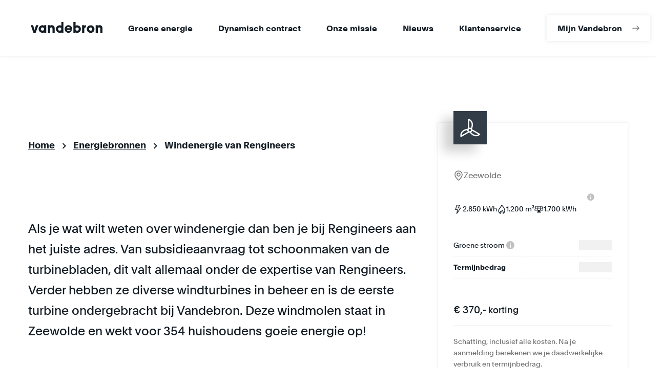

--- FILE ---
content_type: text/html; charset=utf-8
request_url: https://vandebron.nl/silent-check-sso.html
body_size: -237
content:
<!doctype html>
<html>
  <body>
    <script>
      parent.postMessage(location.href, location.origin);
    </script>
  </body>
</html>

--- FILE ---
content_type: text/css; charset=UTF-8
request_url: https://vandebron.nl/public/assets/static/css/8e089bd346fd746216c4.main.css
body_size: 13810
content:
.embedded-chat-modal-container{position:fixed;bottom:var(--embedded-chat-tooltip-bottom);right:var(--embedded-chat-tooltip-right);z-index:1000}.embedded-chat-tooltip{position:absolute;display:-ms-flexbox;display:flex;-ms-flex-align:start;align-items:start;padding:12px;bottom:calc(100% + 12px);left:50%;-ms-transform:translateX(-90%);transform:translateX(-90%);width:-moz-max-content;width:max-content;height:-moz-max-content;height:max-content;background-color:#131c24;color:#fff;font-weight:400;font-size:14px;line-height:22px;filter:drop-shadow(-2px 3px 8px rgba(0,0,0,.45));transition:opacity .15s ease-out;opacity:1}.embedded-chat-tooltip__close{padding:0;border:none;background-color:inherit;cursor:pointer;margin-left:15px}.embedded-chat-tooltip__caret{position:absolute;width:0;height:0;background:transparent;box-sizing:border-box;right:3%;top:calc(100% - 5px);border:19px solid transparent;border-top-color:#131c24}.embedded-chat-tooltip__content{color:inherit}.embedded-chat-tooltip__link{cursor:pointer}.embedded-chat-tooltip--hide{opacity:0;pointer-events:none}.error-page{height:50vh;width:50vw;display:-ms-flexbox;display:flex;-ms-flex-direction:column;flex-direction:column;-ms-flex-align:center;align-items:center;-ms-flex-pack:center;justify-content:center;text-align:center}@media(max-width:992px){.error-page{width:70vw}}@media(max-width:768px){.error-page{width:unset}}.error-page .back-button{margin-bottom:50px}.Van-u-margin-bottom--flush{margin-bottom:0!important}.Van-u-margin-bottom--small{margin-bottom:15px!important}.Van-u-margin-bottom--medium{margin-bottom:20px!important}.Van-u-margin-bottom--large{padding-bottom:25px!important}.Van-u-margin-bottom--x-large{margin-bottom:30px!important}.Van-u-margin-bottom--ultra{margin-bottom:40px!important}.Van-u-margin-left--x-small{margin-left:10px!important}.Van-u-margin-top--x-small{margin-top:10px!important}.Van-u-margin-top--small{margin-top:15px!important}.Van-u-margin-top--medium{margin-top:20px!important}.Van-u-margin-top--large{margin-top:25px!important}.Van-u-margin-top--ultra{margin-top:40px!important}.Van-u-padding-bottom--ultra{padding-bottom:40px!important}.Van-u-padding-top--small{padding-top:15px!important}.Van-u-padding-top--medium{padding-top:20px!important}.Van-u-padding-top--ultra{padding-top:40px!important}.Van-u-text-light{font-weight:300!important}.Van-u-text--normal{font-size:16px;line-height:1.4}.Van-u-text-semibold{font-weight:600!important}.Van-u-text-bold{font-weight:700!important}.Van-u-color-green-primary{color:#43b02a;fill:#43b02a}.Van-u-color-orange{color:#ff761c;fill:#ff761c}.Van-u-color-pink-primary{color:#e83f7a;fill:#e83f7a}.Van-u-color-yellow-primary{color:#ffb81c;fill:#ffb81c}.Van-u-display-block{display:block}*{-webkit-font-smoothing:antialiased;-moz-osx-font-smoothing:grayscale;-webkit-text-size-adjust:100%;-ms-text-size-adjust:100%;text-size-adjust:100%;text-rendering:optimizeLegibility}.lead-form-modal{max-width:980px}@media(min-width:992px){.lead-form-modal .modal-dialog{margin-top:120px}}.lead-form-modal .modal-header{padding:30px 30px 0 0}.lead-form-modal .lead-dropdown{height:43px;width:375px}@media(max-width:992px){.lead-form-modal .lead-dropdown{width:480px}}@media(max-width:768px){.lead-form-modal .lead-dropdown{width:240px}}@media(max-width:768px){.lead-form-modal .lead-personal-data-block{-ms-flex-direction:column;flex-direction:column}}.lead-form-modal .lead-terms-conditions{color:#333d47;margin-bottom:5px;font-weight:700;font-size:18px;line-height:normal}.lead-form-modal .lead-terms-conditions-block{-ms-flex-direction:column;flex-direction:column}.lead-form-modal .lead-form{padding:0 20px}@media(max-width:768px){.lead-form-modal .lead-form{padding:0 20px}}.lead-form-modal .customer-care-image-col{display:-ms-flexbox;display:flex;-ms-flex-align:center;align-items:center;padding:0}.lead-form-modal .customer-care-image-col .customer-care-image{height:51px;width:auto}.lead-form-modal .lead-title-row{padding-left:15px}.lead-form-modal .lead-title-row h4{padding-left:15px;margin:0}.lead-form-modal .lead-form-thank-you{padding:0 60px 30px;text-align:center}.lead-form-modal .leads-customer-rating-block{display:-ms-flexbox;display:flex;-ms-flex-direction:column;flex-direction:column}.lead-form-modal .leads-customer-rating-block .star-rating-block{padding:5px 0}.lead-form-modal .leads-customer-rating-block .star-rating-block svg{margin-left:10px}.lead-form-modal .leads-customer-rating-block a{color:inherit;text-decoration:underline}@media(max-width:992px){.lead-form-modal .mobile input{border:1px solid rgba(0,0,0,.12)}}#keuzehulp{font-weight:400;font-size:16px;line-height:150%;color:#717171}#keuzehulp *{box-sizing:border-box}#keuzehulp body,#keuzehulp div,#keuzehulp fieldset,#keuzehulp form,#keuzehulp h1,#keuzehulp h2,#keuzehulp h3,#keuzehulp h4,#keuzehulp h5,#keuzehulp h6,#keuzehulp html,#keuzehulp label,#keuzehulp legend,#keuzehulp li,#keuzehulp ol,#keuzehulp p,#keuzehulp span,#keuzehulp table,#keuzehulp ul{margin:0;padding:0;border:0;outline:0;font-size:100%;vertical-align:baseline;background:transparent}#keuzehulp a{margin:0;padding:0;font-size:100%;vertical-align:baseline;background:transparent;text-decoration:none}#keuzehulp input,#keuzehulp select{vertical-align:middle}#keuzehulp{line-height:120%}#keuzehulp .mb-1{margin-bottom:10px}#keuzehulp .mb-2{margin-bottom:20px}@media only screen and (max-width:539px){#keuzehulp .mb-2{margin-bottom:10px}}@media only screen and (max-width:539px){#keuzehulp{line-height:32px}}#keuzehulp h2{font-size:24px;line-height:30px;font-weight:800;color:#333d47;margin-bottom:20px}@media only screen and (max-width:539px){#keuzehulp h2{font-size:18px;line-height:24px}}#keuzehulp h3{font-size:16px;line-height:32px;font-weight:700;color:#333d47;margin-bottom:20px}@media only screen and (max-width:539px){#keuzehulp h3{font-size:16px;line-height:32px}}#keuzehulp h3.subheading{font-weight:400;color:#717171}#keuzehulp h4{font-size:16px;line-height:32px;font-weight:700;color:#333d47;margin-bottom:20px}@media only screen and (max-width:539px){#keuzehulp h4{font-size:16px;line-height:32px}}#keuzehulp p{font-weight:400;font-size:16px;line-height:150%;color:#717171}@media only screen and (max-width:539px){#keuzehulp p{line-height:32px}}#keuzehulp{box-sizing:border-box;position:fixed;left:0;top:0;right:0;bottom:0;display:-ms-flexbox;display:flex;-ms-flex-line-pack:center;align-content:center;-ms-flex-align:center;align-items:center;-ms-flex-pack:center;justify-content:center;-ms-grid-column-align:center;justify-items:center;overflow-y:auto;z-index:1000;padding:30px 20px;background:transparent;opacity:0;visibility:hidden!important;transition:visibility .25s linear,opacity .25s linear}@media only screen and (min-width:540px){#keuzehulp{padding:30px}}#keuzehulp.visible{background-color:rgba(51,61,71,.5);opacity:1;visibility:visible!important;transition:visibility .25s linear,opacity .25s linear}#keuzehulp .panel{background:#fff;max-width:960px;margin:auto;box-sizing:border-box;position:relative;background-color:#fff;width:100%;display:-ms-flexbox;display:flex;-ms-flex-direction:column;flex-direction:column;-ms-flex-pack:center;justify-content:center;-ms-flex-align:center;align-items:center;overflow:hidden;padding:20px;opacity:0;transition:all .25s ease}#keuzehulp .panel.visible{opacity:1;transition:all .55s ease .15s}#keuzehulp .panel.confirm{text-align:center;max-width:450px;transition:all 0s}@media only screen and (min-width:540px){#keuzehulp .panel{padding:40px}}@media only screen and (min-width:940px){#keuzehulp .panel{padding:50px 40px 50px 50px}}#keuzehulp .panel .container{width:100%;text-align:left}#keuzehulp .panel .close{background-image:url(../media/close.svg);cursor:pointer;font-size:150%;height:1em;width:1em;vertical-align:middle;background-position:50% 50%;background-repeat:no-repeat;z-index:99;position:absolute;right:0;padding:25px;top:0;-webkit-user-select:none;-moz-user-select:none;-ms-user-select:none;user-select:none;-webkit-tap-highlight-color:rgba(0,0,0,0)}@media only screen and (min-width:540px){#keuzehulp .panel .close{right:10px;top:10px}}#keuzehulp .panel .keuzehulp-footer{display:-ms-flexbox;display:flex;-ms-flex-pack:justify;justify-content:space-between;padding-top:30px;padding-left:0;padding-right:15px}@media only screen and (max-width:639px){#keuzehulp .panel .keuzehulp-footer{-ms-flex-direction:column-reverse;flex-direction:column-reverse;padding:20px 0}}#keuzehulp .panel .keuzehulp-footer .strong{font-weight:700;color:#333d47}@media only screen and (max-width:639px){#keuzehulp .panel .keuzehulp-footer .button{margin-bottom:30px}}#keuzehulp .panel .keuzehulp-footer .contact{display:-ms-flexbox;display:flex;-ms-flex-direction:row;flex-direction:row}#keuzehulp .panel .keuzehulp-footer .contact .col{-ms-flex-direction:column;flex-direction:column;-ms-flex-line-pack:center;align-content:center;display:-ms-flexbox;display:flex;-ms-flex-pack:center;justify-content:center}#keuzehulp .panel .keuzehulp-footer .contact .image{background-image:url(../media/profileimage.png);width:40px;height:40px;background-size:40px 40px;margin-right:10px}#keuzehulp .panel .keuzehulp-footer .contact p{line-height:150%}@media only screen and (max-width:539px){#keuzehulp .panel .keuzehulp-footer .contact p{font-size:14px;line-height:26px}}#keuzehulp .button{width:100%}@media only screen and (min-width:540px){#keuzehulp .button{max-width:150px}}#keuzehulp .button span{width:100%}#keuzehulp .button .label{text-align:left}#keuzehulp .button .arrow-right{background-image:url(../media/arrow.svg);background-size:14px 10px;background-position:100% 50%;background-repeat:no-repeat;color:#fff;height:50px;width:1em;vertical-align:middle;-ms-flex-item-align:end;align-self:flex-end;padding-right:25px}#keuzehulp .button button{font-weight:400;font-size:16px;line-height:32px;color:#717171;width:100%;font-weight:600;background-color:#333d47;box-shadow:0 0 8px 0 rgba(0,0,0,.12);color:#fff;cursor:pointer;text-align:left;height:50px;vertical-align:middle;-ms-flex-align:center;align-items:center;display:-ms-inline-flexbox;display:inline-flex;border:1px solid #333d47;border-image:initial;text-decoration:none;padding:0 20px;transition:background-color .25s ease,border-color .25s ease;-webkit-user-select:none;-moz-user-select:none;-ms-user-select:none;user-select:none;-webkit-tap-highlight-color:rgba(0,0,0,0)}@media only screen and (max-width:539px){#keuzehulp .button button{height:60px}}#keuzehulp .button button:focus{outline:none}#keuzehulp .button button:hover{transition:background-color .25s ease,border-color .25s ease;background:#50606f;border-color:#50606f}#keuzehulp .optin.error:before{border-color:#d0021b}#keuzehulp .checkbox{position:absolute;opacity:0}#keuzehulp .checkbox+label{position:relative;cursor:pointer;padding:0;display:-ms-flexbox;display:flex;font-size:14px;line-height:20px;max-width:360px}#keuzehulp .checkbox+label:before{content:"";margin-right:10px;display:-ms-flexbox;display:flex;width:20px;height:20px;-ms-flex:1 0 auto;flex:1 0 auto;border:1px solid #c1c1c1;border-radius:4px;box-sizing:border-box;transition:background-color .5s ease}#keuzehulp .checkbox:checked+label:before{background:#333d47;transition:background-color .55s ease;border-color:#333d47}#keuzehulp .checkbox:checked+label:after{content:"";position:absolute;left:5px;top:9px;background:#fff;width:2px;height:2px;box-shadow:2px 0 0 #fff,4px 0 0 #fff,4px -2px 0 #fff,4px -4px 0 #fff,4px -6px 0 #fff,4px -8px 0 #fff;-ms-transform:rotate(45deg);transform:rotate(45deg)}@media only screen and (max-width:539px){#keuzehulp .heading{padding-top:20px}}#keuzehulp .main{display:-ms-flexbox;display:flex;-ms-flex-wrap:wrap;flex-wrap:wrap;background:hsla(0,0%,92.5%,.3);padding:5px 15px 15px}@media only screen and (max-width:539px){#keuzehulp .main{padding:10px;margin-left:-20px;margin-right:-20px}}#keuzehulp .main .block:nth-of-type(3) h3,#keuzehulp .main .block:nth-of-type(5) h3{width:220px}#keuzehulp .main .block{padding:0 10px}@media only screen and (min-width:540px){#keuzehulp .main .block{padding:10px 15px 10px 10px}}#keuzehulp .main .block .choice{font-weight:400}#keuzehulp .main .block .label{font-size:14px;margin-bottom:10px}#keuzehulp .main .answers{display:-ms-flexbox;display:flex;-ms-flex-direction:row;flex-direction:row;-ms-flex-wrap:wrap;flex-wrap:wrap}#keuzehulp .main .answers .answer{cursor:pointer;box-shadow:0 0 5px 0 rgba(51,61,71,.1);opacity:.3;width:52px;height:50px;margin-right:15px;margin-bottom:20px;transition:opacity .25s ease,box-shadow .25s ease;overflow:hidden;-webkit-user-select:none;-moz-user-select:none;-ms-user-select:none;user-select:none;-webkit-tap-highlight-color:rgba(0,0,0,0)}#keuzehulp .main .answers .answer img{width:120%;height:auto;position:relative;top:-10%;left:-10%}#keuzehulp .main .answers .answer.selected{opacity:1;transition:opacity .25s ease,box-shadow .25s ease;box-shadow:0 0 3px 0 rgba(51,61,71,.2)}@media only screen and (max-width:539px){#keuzehulp .main .answers .answer{width:60px;height:60px}}#keuzehulp .result{display:-ms-flexbox;display:flex;-ms-flex-pack:justify;justify-content:space-between;-ms-flex-direction:row;flex-direction:row}@media only screen and (max-width:768px){#keuzehulp .result{-ms-flex-direction:column;flex-direction:column}}#keuzehulp .result .heading2 p{margin-bottom:10px}#keuzehulp .result .supplier{font-weight:400;font-size:16px;line-height:150%;color:#717171}@media only screen and (max-width:539px){#keuzehulp .result .supplier{line-height:32px}}@media only screen and (min-width:540px){#keuzehulp .result .supplier{box-shadow:0 0 5px 0 rgba(51,61,71,.1);-ms-flex-preferred-size:360px;flex-basis:360px;padding:25px 30px 10px}}#keuzehulp .result .supplier .image{background-size:cover;background-position:50% 50%;margin-left:-30px;margin-right:-30px;height:204px}@media only screen and (max-width:539px){#keuzehulp .result .supplier .image{margin-left:-20px;margin-right:-20px}}#keuzehulp .result .supplier .header_icon{width:65px;display:-ms-inline-flexbox;display:inline-flex;-ms-flex-pack:center;justify-content:center;-ms-flex-align:center;align-items:center;height:65px;position:relative;top:-45px;background:#333d47;box-shadow:-.5rem .5rem 2rem 0 rgba(0,0,0,.18)}#keuzehulp .result .supplier .header_icon span{background-position:50% 50%;background-size:130% 130%;display:inline-block;height:1em;width:1em;vertical-align:middle;background-repeat:no-repeat;font-size:45px;line-height:1}#keuzehulp .result .supplier .header_icon .Wind{background-image:url(../media/wind.svg)}#keuzehulp .result .supplier .header_icon .Bio{background-image:url(../media/bio.svg)}#keuzehulp .result .supplier .header_icon .Zon{background-image:url(../media/zon.svg)}#keuzehulp .result .supplier .usps h2{margin-top:-20px}#keuzehulp .result .supplier .usps h5{margin-bottom:20px}#keuzehulp .result .supplier .usp{display:-ms-flexbox;display:flex;-ms-flex-direction:row;flex-direction:row;-ms-flex-align:start;align-items:flex-start;-ms-flex-align:center;align-items:center;margin-bottom:10px}#keuzehulp .result .supplier .usp .icon{width:40px;height:30px;margin-right:10px;margin-left:-10px}#keuzehulp .result .supplier .usp .icon img{width:40px;height:30px}#keuzehulp .result .supplier .usp p{color:#333d47;font-size:14px;line-height:22px}@media only screen and (max-width:539px){#keuzehulp .result .divider{margin-left:-20px;margin-right:-20px;margin-top:10px}#keuzehulp .result .divider .stroke{width:100%;height:1px;background:#ececec}}#keuzehulp .result .form{padding-top:25px}@media only screen and (min-width:769px){#keuzehulp .result .form{padding:25px 0 25px 10px;margin-left:30px;-ms-flex-preferred-size:430px;flex-basis:430px}}#keuzehulp .form :-ms-input-placeholder{opacity:.8}#keuzehulp .form ::placeholder{opacity:.8}#keuzehulp .form .row{display:-ms-flexbox;display:flex;-ms-flex-direction:row;flex-direction:row}#keuzehulp .form .row.last{-ms-flex-align:end;align-items:flex-end;-ms-flex-direction:column;flex-direction:column;margin-top:20px}@media only screen and (min-width:540px){#keuzehulp .form .row.last{padding-right:15px}}#keuzehulp .form .row.check{-ms-flex-direction:column;flex-direction:column}#keuzehulp .form .field{width:100%;-webkit-appearance:none;position:relative}#keuzehulp .form .field .label{font-size:16px;line-height:32px;font-weight:700;color:#333d47;font-size:18px;margin-top:10px;margin-bottom:5px}@media only screen and (max-width:539px){#keuzehulp .form .field .label{font-size:16px;line-height:32px}}@media only screen and (min-width:360px){#keuzehulp .form .field .label{margin-top:5px;margin-bottom:5px}}#keuzehulp .form .msg{font-size:14px;color:#d0021b;color:rgba(208,2,27,.8);text-align:right;opacity:0;transition:all .25s ease-out;position:relative;top:5px;z-index:1;pointer-events:none}#keuzehulp .form .msg.show{opacity:1;transition:opacity .25s ease-out}@media only screen and (max-width:539px){#keuzehulp .form .msg{top:0}}#keuzehulp .form .check{padding-top:10px}#keuzehulp .form .check .msg{text-align:left;top:0;padding-left:30px}#keuzehulp .form input[type=text]{font-weight:400;font-size:16px;line-height:150%;color:#717171;background-color:#fcfcfc;box-shadow:inset 0 0 5px 0 rgba(0,0,0,.12);color:#333d47;display:block;width:100%;height:50px;position:relative;border:0;outline:0;padding:9px 20px;border-bottom:1px solid #fff;transition:border .45s;-webkit-appearance:none;border-radius:0}@media only screen and (max-width:539px){#keuzehulp .form input[type=text]{line-height:32px}}#keuzehulp .form input[type=text]:focus{outline:none}#keuzehulp .form input[type=text].error{transition:border .45s;border-bottom:1px solid rgba(208,2,27,.8)}#keuzehulp .confirm{text-align:center}#keuzehulp .confirm .button{margin:20px auto 0}body,html{-moz-osx-font-smoothing:grayscale;-webkit-font-smoothing:antialiased}body.modal-open{overflow:hidden}@keyframes bounceInRightKeuzehulp{0%,60%,75%,90%,to{animation-timing-function:cubic-bezier(.215,.61,.355,1)}0%{opacity:0;transform:translateX(3000px) translateY(-50%)}60%{opacity:1;transform:translateX(-25px) translateY(-50%)}75%{transform:translateX(10px) translateY(-50%)}90%{transform:translateX(-5px) translateY(-50%)}to{transform:translateX(0) translateY(-50%)}}#start{width:35px;height:195px;position:fixed;right:0;top:50%;z-index:999;-ms-transform:translateY(-50%);transform:translateY(-50%);background-position-x:1px;background-repeat:no-repeat;cursor:pointer;opacity:1;visibility:visible;transition:visibility .15s linear .25s,opacity .15s linear .25s;-webkit-user-select:none;-moz-user-select:none;-ms-user-select:none;user-select:none;-webkit-tap-highlight-color:rgba(0,0,0,0);background:#333d47;display:-ms-flexbox;display:flex;-ms-flex-align:center;align-items:center;-ms-flex-pack:center;justify-content:center}#start.animateBounce{animation-duration:1s;animation-name:bounceInRightKeuzehulp}@media(min-width:540px){#start{width:50px;height:225px}}#start-content{color:#fff;box-sizing:border-box;width:195px;padding:0 10px;-ms-transform:rotate(90deg);transform:rotate(90deg);-ms-flex-negative:0;flex-shrink:0;display:-ms-flexbox;display:flex;-ms-flex-align:center;align-items:center;-ms-flex-pack:distribute;justify-content:space-around;font-size:14px;font-weight:600}@media(min-width:540px){#start-content{width:225px}}#start.hidden{opacity:0;visibility:hidden;transition:visibility .15s linear,opacity .15s linear}.loading-wrapper{padding-top:200px;padding-bottom:200px;display:-ms-flexbox;display:flex;-ms-flex-align:center;align-items:center;-ms-flex-pack:center;justify-content:center;-ms-flex-direction:column;flex-direction:column;height:100vh}@media(max-width:768px){.loading-wrapper img{display:block;width:80%;margin:50px auto}}button.cky-banner-element{display:inline-block;font-weight:400;margin-right:20px;padding:0;font-size:14px;cursor:pointer;border:none}button.cky-banner-element,button.cky-banner-element:active,button.cky-banner-element:focus,button.cky-banner-element:hover,button.cky-banner-element:visited{color:#ececec;background-color:#131c24;text-decoration:none}.collapsible-item{border-bottom:1px solid #717171}.collapsible-item-first{border-top:1px solid #717171}.collapsible-item svg{color:#ececec}.non-collapsible-item{display:-ms-flexbox;display:flex;text-align:left;-ms-flex-direction:column;flex-direction:column}.non-collapsible-item__header{line-height:27px;margin-bottom:10px;color:#ececec}.footer{color:#ececec;background-color:#131c24;display:-ms-flexbox;display:flex;-ms-flex-direction:column;flex-direction:column;overflow:hidden}.footer ::-moz-selection{background-color:#c9c9c9;color:#131c24}.footer ::selection{background-color:#c9c9c9;color:#131c24}.footer-col{display:-ms-flexbox;display:flex;text-align:left;-ms-flex-direction:column;flex-direction:column}.footer-title{font-weight:700;font-size:18px;line-height:27px;margin-bottom:10px}.footer-text{font-size:16px;font-weight:400;line-height:28px;display:block;margin-bottom:5px}.footer-text:last-child{margin-bottom:0}.footer-text-right{text-align:right}.footer-text-social{margin-top:-6px;margin-left:-16px}.footer-upper{padding:44px 0 26px;margin-bottom:54px;display:block}@media(max-width:767.98px){.footer-upper{margin-bottom:0}}.footer-links{padding-bottom:30px;border-bottom:1px solid #717171;margin-bottom:30px;gap:30px}@media(max-width:767.98px){.footer-links__social-buttons-block{-ms-flex-positive:1;flex-grow:1}}.footer-links__app-buttons-block{gap:20px}@media(max-width:767.98px){.footer-links__app-buttons-block{-ms-flex-positive:1;flex-grow:1}}@media(max-width:767.98px){.footer-links__app-button{-ms-transform:scale(1.2);transform:scale(1.2)}}.footer-lower{gap:20px;font-size:14px;font-weight:400;padding:0 0 44px}@media(max-width:767.98px){.footer-lower{-ms-flex-wrap:wrap;flex-wrap:wrap;margin-left:20px}}.footer-lower__block-others{-ms-flex-line-pack:start;align-content:flex-start}.footer-link{display:inline-block;font-weight:400;color:#ececec;text-decoration:none;cursor:pointer;margin-right:20px}.footer-link:last-child{margin-right:0}.footer-link:active,.footer-link:focus,.footer-link:hover,.footer-link:visited{text-decoration:none;color:#ececec}.footer .link{font-weight:600;color:#fff}.footer .link:active,.footer .link:hover,.footer .link:visited{color:#fff}.footer-rating-row{font-size:16px;margin-bottom:30px}.footer-rating-value{font-weight:700;margin-right:12px}.footer-rating-star{margin-right:8px}.footer-rating-link{display:block}.footer-rating-link a{color:#ececec;text-decoration:none}.footer-rating-link__underline{text-decoration:underline!important;font-weight:600;color:#fff}.footer-rating-link__underline:active,.footer-rating-link__underline:focus,.footer-rating-link__underline:hover,.footer-rating-link__underline:visited{text-decoration:underline;font-weight:600;color:#fff}.footer .mobile{padding:0 15px}@media(max-width:767.98px){.footer-rating-row{margin-left:20px}.footer-col{text-align:left}.footer-text,.footer-title{margin-left:20px;display:block}.footer-text-right{margin-left:20px;text-align:left}}.Logo{position:relative}.Logo .logo--link{position:absolute;z-index:2;top:0;left:0;right:0;bottom:0;text-indent:-9999px;overflow:hidden}.Logo path{transition:fill .3s ease-in-out}.Logo svg{fill:#131c24;vertical-align:middle;position:relative;top:-3px}.top-bar{position:relative;top:0;max-height:0;overflow:hidden;width:100%;text-align:left;padding:0 40px;display:-ms-flexbox;display:flex;-ms-flex-pack:justify;justify-content:space-between;-ms-flex-align:center;align-items:center;text-align:center;z-index:5;background-color:#414d58;color:#fff;font-size:16px;font-weight:400;transition:max-height,padding .4s ease-out}.top-bar--show{max-height:40px;padding:10px 40px}.top-bar--loggedin{top:87px}.top-bar-link{text-align:center;width:100%;padding:10px;color:#fff!important;text-decoration:none!important}.top-bar-link-underline{text-decoration:underline!important}.top-bar-text{-ms-flex:1;flex:1}.top-bar-close{cursor:pointer}@media(max-width:992px){.top-bar{font-size:14px;padding:0 20px;text-align:left}.top-bar--show{max-height:100px;padding:10px 20px}.top-bar-text{padding-right:20px}.top-bar-close{position:absolute;top:10px;right:10px}}.ContactBox{box-shadow:0 0 5px 0 rgba(51,61,71,.12);width:100%;max-width:360px;padding:12px}.ContactBox .ContactBox--wrapper{margin:0}.ContactBox .contact-box--image{display:-ms-flexbox;display:flex;-ms-flex-align:center;align-items:center;padding:0}.ContactBox .contact-box--avatar{height:51px;width:auto}.ContactBox .contact-box--copy{padding:0 0 0 10px}.ContactBox .contact-box--copy>p,.ContactBox .contact-box--copy div{margin:0;font-size:16px}.ContactBox .contact-box--copy .contact-box--callTime,.ContactBox .contact-box--copy .contact-box--text{margin:0}@media(max-width:992px){.ContactBox .contact-box--copy{text-align:left}}.ContactBox .contact-box--number{height:auto}.ContactBox .contact-box--number .customer-care--number{display:inline;margin-bottom:0;line-height:22px}.ContactBox-alternative{display:-ms-flexbox;display:flex;-ms-flex-pack:start;justify-content:flex-start}.ContactBox-alternative .contact-box--icon{font-size:40px!important}.ContactBox-alternative .contact-box--text{display:inline}.ContactBox-alternative .contact-box--number{text-decoration:none}.ContactBox-alternative .customer-care--number{display:inline}.contact-box--no-avatar{margin-left:auto}.contact-box--no-avatar__icon,.contact-box--no-avatar__number{margin-right:5px}.HamburgerMenu{position:relative;left:-1rem;width:4rem;height:4rem;display:-ms-flexbox;display:flex;-ms-flex-align:center;align-items:center;-ms-flex-pack:center;justify-content:center}.HamburgerMenu .hamburger--bars{width:2rem;height:1.5rem;position:relative;-ms-transform:rotate(0deg);transform:rotate(0deg);transition:.5s ease-in-out;cursor:pointer}.HamburgerMenu .hamburger--bars span{display:block;position:absolute;height:3px;width:100%;background:#333d47;border-radius:3px;opacity:1;left:0;-ms-transform:rotate(0deg);transform:rotate(0deg);transition:.25s ease-in-out}.HamburgerMenu .hamburger--bars span:first-child{top:0}.HamburgerMenu .hamburger--bars span:nth-child(2),.HamburgerMenu .hamburger--bars span:nth-child(3){top:6px}.HamburgerMenu .hamburger--bars span:nth-child(4){top:1.2rem}.HamburgerMenu.active span:first-child{top:6px;width:0;left:50%}.HamburgerMenu.active span:nth-child(2){-ms-transform:rotate(45deg);transform:rotate(45deg)}.HamburgerMenu.active span:nth-child(3){-ms-transform:rotate(-45deg);transform:rotate(-45deg)}.HamburgerMenu.active span:nth-child(4){top:6px;width:0;left:50%}.AnimationWrapper{position:relative;top:0;left:0;width:100%;display:block;z-index:4;transition:top .3s;max-height:0}.AnimationWrapper .Navigation{transition:background-color .3s}.AnimationWrapper--hidden{top:-111px}@media(max-width:767.98px){.AnimationWrapper--hidden{top:-6rem}}.menu-item-green{color:#008620!important}.menu-item-green svg{fill:#008620!important}.Navigation{position:relative;box-shadow:0 0 5px 0 rgba(51,61,71,.12);transition:box-shadow .3s ease-in-out}.Navigation,.Navigation.s-scrolled-past-nav-height,.Navigation.wizard{background-color:#fff}@media(min-width:1200px){.Navigation.s-scrolled-past-nav-height .navigation__subnav{background-color:#fff;box-shadow:0 8px 8px -8px rgba(51,61,71,.12)}}@media(max-width:1199.98px){.Navigation .navigation__menu__menu-item.is-expanded:before{opacity:0}.Navigation.s-expanded{box-shadow:none}.Navigation.s-expanded .navigation__menu__menu-item.is-expanded{transition:background-color .3s ease-in;margin-left:-15px;padding-left:15px;padding-right:15px;margin-right:-15px;position:relative}.Navigation.s-expanded .navigation__menu__menu-item.is-expanded:before{content:"";position:absolute;left:0;top:0;-ms-transform:translateX(-100%);transform:translateX(-100%);background-color:#131c24;opacity:1;transition:opacity 1s ease-in;width:5px;height:100%}.Navigation.s-expanded .navigation__menu__menu-item.is-expanded .navigation__subnav{opacity:1;visibility:visible;transition:max-height .3s;max-height:1000px}.Navigation.s-expanded .navigation__menu__menu-item.is-expanded .navigation__expandable-menu-item{padding-bottom:12px}}@media(min-width:1200px){.Navigation:hover{background-color:#fff}.Navigation:hover .navigation__menu__menu-item__anchor{text-shadow:none;color:#131c24}}.SecondaryMenu{margin-left:auto}.navigation--menu-inner-container{padding:20px 2rem}@media(min-width:1200px){.navigation--menu-inner-container{padding-top:0;padding-bottom:0}}@media(max-width:1199.98px){.navigation--menu-inner-container .navigation__expandable-menu-item{font-size:18px;line-height:30px;font-weight:700;cursor:pointer}.navigation--menu-inner-container .navigation__menu__menu-item__action{display:-ms-flexbox;display:flex;-ms-flex-pack:justify;justify-content:space-between;width:100%}}.navigation--menu-inner-container button,.navigation--menu-inner-container li a{white-space:nowrap}.navigation--menu-inner-container ul{-ms-flex-align:start;align-items:flex-start;-ms-flex-pack:center;justify-content:center;-ms-flex-direction:column;flex-direction:column;list-style:none;padding:0;margin:0}.navigation--menu-inner-container li{padding-top:1rem;padding-bottom:1rem;-webkit-user-select:none;-moz-user-select:none;-ms-user-select:none;user-select:none}@media(min-width:1200px){.navigation--menu-inner-container li{text-align:center;padding-top:15px;padding-bottom:15px}}.navigation--menu-inner-container li a{display:block;transition:color .3s ease-in-out}.navigation--menu-inner-container li a.navigation__menu__menu-item__anchor{font-weight:600;font-size:16px}.navigation--menu-inner-container li a,.navigation--menu-inner-container li a:active,.navigation--menu-inner-container li a:focus,.navigation--menu-inner-container li a:hover{color:#131c24;text-decoration:none}@media(min-width:1200px){.navigation--menu-inner-container{height:11rem;display:-ms-flexbox;display:flex;-ms-flex-align:center;align-items:center;padding-left:3rem;padding-right:3rem}.navigation--menu-inner-container .Logo{padding-left:3rem;padding-right:2.5rem}.navigation--menu-inner-container .PrimaryMenu{-ms-flex-positive:1;flex-grow:1}.navigation--menu-inner-container ul{display:-ms-flexbox;display:flex;-ms-flex-direction:row;flex-direction:row;-ms-flex-align:center;align-items:center;-ms-flex-pack:start;justify-content:flex-start}.navigation--menu-inner-container ul li{padding:0}.navigation--menu-inner-container ul .navigation__menu__menu-item__action-wrapper,.navigation--menu-inner-container ul .navigation__menu__menu-item__anchor{padding-left:2.5rem;padding-right:2.5rem}}.navigation--menu-inner-container .ContactBox{box-shadow:none;max-width:none;display:-ms-flexbox;display:flex;-ms-flex-pack:end;justify-content:flex-end}.navigation--menu-inner-container .navigation--progress-tracker{-ms-flex-preferred-size:360px;flex-basis:360px;max-width:360px;margin:auto}.navigation--menu-inner-container .navigation--progress-tracker .ProgressTracker-module__container{height:24px;background:none}.navigation--menu-inner-container .navigation--close-wizard-button{padding-right:3rem;-ms-flex-preferred-size:190px;flex-basis:190px;-ms-flex-pack:end;justify-content:end;display:-ms-flexbox;display:flex}.Navigation.collapsed{background-color:#fff}@media(max-width:1199.98px){.Navigation.collapsed{height:100vh}.Navigation.collapsed .navigation--menu-container{overflow:scroll;padding-bottom:50px;max-height:100vh}}.navigation--menu-container{transition:max-height .3s ease;max-height:0;overflow:hidden}@media(min-width:1200px){.navigation--menu-container{max-height:none;overflow:visible;transition:none;width:100%}}.navigation--mobile-header{position:relative;width:100%;height:6rem;display:-ms-flexbox;display:flex;-ms-flex-align:center;align-items:center;-ms-flex-pack:justify;justify-content:space-between;padding-left:2rem;padding-right:2rem}.navigation--mobile-header--block{-ms-flex:1 1 0px;flex:1 1 0}.navigation--mobile-header--block-middle{display:-ms-flexbox;display:flex;-ms-flex-pack:center;justify-content:center}.navigation--mobile-header--block-right{display:-ms-flexbox;display:flex;-ms-flex-pack:end;justify-content:flex-end}.navigation--mobile-header--block-right ul{list-style:none;display:-ms-flexbox;display:flex;margin:0;padding:0}.navigation--mobile-header--block-right li{width:3rem;height:4rem;position:relative;display:-ms-flexbox;display:flex;-ms-flex-align:center;align-items:center;-ms-flex-pack:center;justify-content:center}@media(min-width:576px){.navigation--mobile-header--block-right li{width:4rem}}.navigation--mobile-header--block-right li svg{padding:4px}.navigation--mobile-header--block-right .fa{color:#131c24;transition:color .2s ease-in-out}.magic-line{height:4px;background-color:#131c24;display:none;position:absolute;top:0;left:0;transition-duration:.3s;transition-timing-function:ease}.magic-line.animate{transition-property:width,left,opacity,background}.magic-line.animate-opacity-only{transition-property:opacity,background}@media(min-width:1200px){.magic-line{display:block}}.navigation__subnav{display:-ms-flexbox;display:flex;opacity:0;visibility:hidden;background-color:transparent;transition:background-color .3s}@media(max-width:1199.98px){.navigation__subnav{-ms-flex-direction:column;flex-direction:column;max-height:0;transition:max-height .3s;overflow:hidden}}@media(min-width:1200px){.navigation__subnav{position:absolute;left:0;top:70px;width:100%;text-align:left;padding:0 45px 45px;-ms-flex-pack:justify;justify-content:space-between;-ms-flex-direction:row;flex-direction:row;border-top:40px solid transparent;background-clip:padding-box}}@media(max-width:1199.98px){.navigation__subnav__categories{padding:0;margin:0}}@media(min-width:1200px){.navigation__subnav__categories{display:-ms-flexbox;display:flex;opacity:0;transition:opacity .3s}}.navigation__subnav__category{padding-left:10px}@media(min-width:1200px){.navigation__subnav__category{padding-left:0;max-width:260px;-ms-flex-positive:1;flex-grow:1}.navigation__subnav__category:not(:last-of-type){margin-right:40px}}.navigation__subnav__subitem-header{font-weight:700;padding-bottom:12px}@media(min-width:1200px){.navigation__subnav__subitem-header{font-size:18px;line-height:30px}}@media(min-width:1200px){.navigation__subnav__subitem-header-placeholder{height:30px;display:inline-block}}.navigation__subnav__subitem{font-size:14px;font-weight:600;line-height:22px;padding-left:10px;padding-bottom:12px}@media(min-width:1200px){.navigation__subnav__subitem{padding-left:0}.navigation__subnav__subitem:hover .navigation__subnav__subitem__arrow-right{opacity:1;visibility:visible;-ms-transform:translateX(10px);transform:translateX(10px);transition:all .3s}}@media(min-width:1200px){.navigation__subnav__subitem--external:hover{text-decoration:underline!important}}.navigation__subnav__subitem__arrow-right{opacity:0;visibility:hidden}.navigation__subnav__subitem__external{margin-left:7px}.navigation__subnav__image{margin-bottom:10px}@media(max-width:1199.98px){.navigation__subnav__image{padding-left:10px}}@media(min-width:1200px){.AnimationWrapper:not(.AnimationWrapper--hidden) .navigation__menu__menu-item[aria-expanded=true]:focus-within .navigation__subnav,.AnimationWrapper:not(.AnimationWrapper--hidden) .navigation__menu__menu-item[aria-expanded=true]:focus .navigation__subnav,.AnimationWrapper:not(.AnimationWrapper--hidden) .navigation__menu__menu-item[aria-expanded=true]:hover .navigation__subnav{opacity:1;visibility:visible;background-color:#fff}.AnimationWrapper:not(.AnimationWrapper--hidden) .navigation__menu__menu-item[aria-expanded=true]:focus-within .navigation__subnav__categories,.AnimationWrapper:not(.AnimationWrapper--hidden) .navigation__menu__menu-item[aria-expanded=true]:focus .navigation__subnav__categories,.AnimationWrapper:not(.AnimationWrapper--hidden) .navigation__menu__menu-item[aria-expanded=true]:hover .navigation__subnav__categories{opacity:1}}.animated{animation-duration:.66s}@keyframes fadeInUp{0%{opacity:0;transform:translate3d(0,50px,0)}25%{opacity:0}75%{opacity:1}to{opacity:1;transform:translateZ(0)}}body,html{margin:0;padding:0}body .no-scroll,html .no-scroll{overflow:hidden;position:fixed;width:100%}a{cursor:pointer}#root>div{position:relative;display:-ms-flexbox;display:flex;min-height:100vh;-ms-flex-direction:column;flex-direction:column}.app-container{-webkit-font-smoothing:antialiased;-moz-osx-font-smoothing:grayscale}.header-wrapper{z-index:50;width:100%;position:sticky;top:0}.header-wrapper.__background-display{z-index:0}.header-wrapper .header{position:relative;min-height:50px}.header-wrapper .header.__logged-in{min-height:87px}.header-wrapper,.header-wrapper .mobile-expandable-menu{background-color:#fff}.main-container{width:100%;-ms-flex-positive:1;flex-grow:1}.main-container:not(.hidden-nav){padding-top:110px}@media(max-width:1200px){.main-container:not(.hidden-nav){padding-top:60px}}.footer{width:100%;overflow-x:hidden}@media(max-width:1200px){.referrer-msg{font-size:16px}}@media(max-width:992px){.referrer-msg{font-size:14px}}::-moz-selection{background-color:#333d47;color:#fff}::selection{background-color:#333d47;color:#fff}.popover{z-index:10001!important}.modal{z-index:10000}@font-face{font-family:Plain;src:url(https://static.vandebron.nl/assets/fonts/Plain/Plain-Regular/Plain-Regular.woff2) format("woff2");font-weight:400;font-style:normal}@font-face{font-family:Plain;src:url(https://static.vandebron.nl/assets/fonts/Plain/Plain-Bold/Plain-Bold.woff2) format("woff2");font-weight:700;font-style:normal}@font-face{font-family:Plain;src:url(https://static.vandebron.nl/assets/fonts/Plain/Plain-Extrabold/Plain-Extrabold.woff2) format("woff2");font-weight:800;font-style:normal}@font-face{font-family:Plain;src:url(https://static.vandebron.nl/assets/fonts/Plain/Plain-Italic/Plain-Italic.woff2) format("woff2");font-weight:400;font-style:italic}@font-face{font-family:Plain;src:url(https://static.vandebron.nl/assets/fonts/Plain/Plain-Bold-Italic/Plain-Bold-Italic.woff2) format("woff2");font-weight:700;font-style:italic}@font-face{font-family:Plain;src:url(https://static.vandebron.nl/assets/fonts/Plain/Plain-Extrabold-Italic/Plain-Extrabold-Italic.woff2) format("woff2");font-weight:800;font-style:italic}
/*!
 * Bootstrap v3.3.5 (http://getbootstrap.com)
 * Copyright 2011-2016 Twitter, Inc.
 * Licensed under MIT (https://github.com/twbs/bootstrap/blob/master/LICENSE)
 *//*!
 * Generated using the Bootstrap Customizer (http://getbootstrap.com/customize/?id=a51818d0c21faa57e315)
 * Config saved to config.json and https://gist.github.com/a51818d0c21faa57e315
 *//*!
 * Bootstrap v3.3.6 (http://getbootstrap.com)
 * Copyright 2011-2015 Twitter, Inc.
 * Licensed under MIT (https://github.com/twbs/bootstrap/blob/master/LICENSE)
 *//*! normalize.css v3.0.3 | MIT License | github.com/necolas/normalize.css */.container{margin-right:auto;margin-left:auto;padding-left:15px;padding-right:15px}@media(min-width:768px){.container{width:750px}}@media(min-width:992px){.container{width:970px}}@media(min-width:1200px){.container{width:1170px}}.container-fluid{margin-right:auto;margin-left:auto;padding-left:15px;padding-right:15px}.row{margin-left:-15px;margin-right:-15px}.col-lg-1,.col-lg-2,.col-lg-3,.col-lg-4,.col-lg-5,.col-lg-6,.col-lg-7,.col-lg-8,.col-lg-9,.col-lg-10,.col-lg-11,.col-lg-12,.col-md-1,.col-md-2,.col-md-3,.col-md-4,.col-md-5,.col-md-6,.col-md-7,.col-md-8,.col-md-9,.col-md-10,.col-md-11,.col-md-12,.col-sm-1,.col-sm-2,.col-sm-3,.col-sm-4,.col-sm-5,.col-sm-6,.col-sm-7,.col-sm-8,.col-sm-9,.col-sm-10,.col-sm-11,.col-sm-12,.col-xs-1,.col-xs-2,.col-xs-3,.col-xs-4,.col-xs-5,.col-xs-6,.col-xs-7,.col-xs-8,.col-xs-9,.col-xs-10,.col-xs-11,.col-xs-12{position:relative;min-height:1px;padding-left:15px;padding-right:15px}.col-xs-1,.col-xs-2,.col-xs-3,.col-xs-4,.col-xs-5,.col-xs-6,.col-xs-7,.col-xs-8,.col-xs-9,.col-xs-10,.col-xs-11,.col-xs-12{float:left}.col-xs-12{width:100%}.col-xs-11{width:91.66666667%}.col-xs-10{width:83.33333333%}.col-xs-9{width:75%}.col-xs-8{width:66.66666667%}.col-xs-7{width:58.33333333%}.col-xs-6{width:50%}.col-xs-5{width:41.66666667%}.col-xs-4{width:33.33333333%}.col-xs-3{width:25%}.col-xs-2{width:16.66666667%}.col-xs-1{width:8.33333333%}.col-xs-pull-12{right:100%}.col-xs-pull-11{right:91.66666667%}.col-xs-pull-10{right:83.33333333%}.col-xs-pull-9{right:75%}.col-xs-pull-8{right:66.66666667%}.col-xs-pull-7{right:58.33333333%}.col-xs-pull-6{right:50%}.col-xs-pull-5{right:41.66666667%}.col-xs-pull-4{right:33.33333333%}.col-xs-pull-3{right:25%}.col-xs-pull-2{right:16.66666667%}.col-xs-pull-1{right:8.33333333%}.col-xs-pull-0{right:auto}.col-xs-push-12{left:100%}.col-xs-push-11{left:91.66666667%}.col-xs-push-10{left:83.33333333%}.col-xs-push-9{left:75%}.col-xs-push-8{left:66.66666667%}.col-xs-push-7{left:58.33333333%}.col-xs-push-6{left:50%}.col-xs-push-5{left:41.66666667%}.col-xs-push-4{left:33.33333333%}.col-xs-push-3{left:25%}.col-xs-push-2{left:16.66666667%}.col-xs-push-1{left:8.33333333%}.col-xs-push-0{left:auto}.col-xs-offset-12{margin-left:100%}.col-xs-offset-11{margin-left:91.66666667%}.col-xs-offset-10{margin-left:83.33333333%}.col-xs-offset-9{margin-left:75%}.col-xs-offset-8{margin-left:66.66666667%}.col-xs-offset-7{margin-left:58.33333333%}.col-xs-offset-6{margin-left:50%}.col-xs-offset-5{margin-left:41.66666667%}.col-xs-offset-4{margin-left:33.33333333%}.col-xs-offset-3{margin-left:25%}.col-xs-offset-2{margin-left:16.66666667%}.col-xs-offset-1{margin-left:8.33333333%}.col-xs-offset-0{margin-left:0}@media(min-width:768px){.col-sm-1,.col-sm-2,.col-sm-3,.col-sm-4,.col-sm-5,.col-sm-6,.col-sm-7,.col-sm-8,.col-sm-9,.col-sm-10,.col-sm-11,.col-sm-12{float:left}.col-sm-12{width:100%}.col-sm-11{width:91.66666667%}.col-sm-10{width:83.33333333%}.col-sm-9{width:75%}.col-sm-8{width:66.66666667%}.col-sm-7{width:58.33333333%}.col-sm-6{width:50%}.col-sm-5{width:41.66666667%}.col-sm-4{width:33.33333333%}.col-sm-3{width:25%}.col-sm-2{width:16.66666667%}.col-sm-1{width:8.33333333%}.col-sm-pull-12{right:100%}.col-sm-pull-11{right:91.66666667%}.col-sm-pull-10{right:83.33333333%}.col-sm-pull-9{right:75%}.col-sm-pull-8{right:66.66666667%}.col-sm-pull-7{right:58.33333333%}.col-sm-pull-6{right:50%}.col-sm-pull-5{right:41.66666667%}.col-sm-pull-4{right:33.33333333%}.col-sm-pull-3{right:25%}.col-sm-pull-2{right:16.66666667%}.col-sm-pull-1{right:8.33333333%}.col-sm-pull-0{right:auto}.col-sm-push-12{left:100%}.col-sm-push-11{left:91.66666667%}.col-sm-push-10{left:83.33333333%}.col-sm-push-9{left:75%}.col-sm-push-8{left:66.66666667%}.col-sm-push-7{left:58.33333333%}.col-sm-push-6{left:50%}.col-sm-push-5{left:41.66666667%}.col-sm-push-4{left:33.33333333%}.col-sm-push-3{left:25%}.col-sm-push-2{left:16.66666667%}.col-sm-push-1{left:8.33333333%}.col-sm-push-0{left:auto}.col-sm-offset-12{margin-left:100%}.col-sm-offset-11{margin-left:91.66666667%}.col-sm-offset-10{margin-left:83.33333333%}.col-sm-offset-9{margin-left:75%}.col-sm-offset-8{margin-left:66.66666667%}.col-sm-offset-7{margin-left:58.33333333%}.col-sm-offset-6{margin-left:50%}.col-sm-offset-5{margin-left:41.66666667%}.col-sm-offset-4{margin-left:33.33333333%}.col-sm-offset-3{margin-left:25%}.col-sm-offset-2{margin-left:16.66666667%}.col-sm-offset-1{margin-left:8.33333333%}.col-sm-offset-0{margin-left:0}}@media(min-width:992px){.col-md-1,.col-md-2,.col-md-3,.col-md-4,.col-md-5,.col-md-6,.col-md-7,.col-md-8,.col-md-9,.col-md-10,.col-md-11,.col-md-12{float:left}.col-md-12{width:100%}.col-md-11{width:91.66666667%}.col-md-10{width:83.33333333%}.col-md-9{width:75%}.col-md-8{width:66.66666667%}.col-md-7{width:58.33333333%}.col-md-6{width:50%}.col-md-5{width:41.66666667%}.col-md-4{width:33.33333333%}.col-md-3{width:25%}.col-md-2{width:16.66666667%}.col-md-1{width:8.33333333%}.col-md-pull-12{right:100%}.col-md-pull-11{right:91.66666667%}.col-md-pull-10{right:83.33333333%}.col-md-pull-9{right:75%}.col-md-pull-8{right:66.66666667%}.col-md-pull-7{right:58.33333333%}.col-md-pull-6{right:50%}.col-md-pull-5{right:41.66666667%}.col-md-pull-4{right:33.33333333%}.col-md-pull-3{right:25%}.col-md-pull-2{right:16.66666667%}.col-md-pull-1{right:8.33333333%}.col-md-pull-0{right:auto}.col-md-push-12{left:100%}.col-md-push-11{left:91.66666667%}.col-md-push-10{left:83.33333333%}.col-md-push-9{left:75%}.col-md-push-8{left:66.66666667%}.col-md-push-7{left:58.33333333%}.col-md-push-6{left:50%}.col-md-push-5{left:41.66666667%}.col-md-push-4{left:33.33333333%}.col-md-push-3{left:25%}.col-md-push-2{left:16.66666667%}.col-md-push-1{left:8.33333333%}.col-md-push-0{left:auto}.col-md-offset-12{margin-left:100%}.col-md-offset-11{margin-left:91.66666667%}.col-md-offset-10{margin-left:83.33333333%}.col-md-offset-9{margin-left:75%}.col-md-offset-8{margin-left:66.66666667%}.col-md-offset-7{margin-left:58.33333333%}.col-md-offset-6{margin-left:50%}.col-md-offset-5{margin-left:41.66666667%}.col-md-offset-4{margin-left:33.33333333%}.col-md-offset-3{margin-left:25%}.col-md-offset-2{margin-left:16.66666667%}.col-md-offset-1{margin-left:8.33333333%}.col-md-offset-0{margin-left:0}}@media(min-width:1200px){.col-lg-1,.col-lg-2,.col-lg-3,.col-lg-4,.col-lg-5,.col-lg-6,.col-lg-7,.col-lg-8,.col-lg-9,.col-lg-10,.col-lg-11,.col-lg-12{float:left}.col-lg-12{width:100%}.col-lg-11{width:91.66666667%}.col-lg-10{width:83.33333333%}.col-lg-9{width:75%}.col-lg-8{width:66.66666667%}.col-lg-7{width:58.33333333%}.col-lg-6{width:50%}.col-lg-5{width:41.66666667%}.col-lg-4{width:33.33333333%}.col-lg-3{width:25%}.col-lg-2{width:16.66666667%}.col-lg-1{width:8.33333333%}.col-lg-pull-12{right:100%}.col-lg-pull-11{right:91.66666667%}.col-lg-pull-10{right:83.33333333%}.col-lg-pull-9{right:75%}.col-lg-pull-8{right:66.66666667%}.col-lg-pull-7{right:58.33333333%}.col-lg-pull-6{right:50%}.col-lg-pull-5{right:41.66666667%}.col-lg-pull-4{right:33.33333333%}.col-lg-pull-3{right:25%}.col-lg-pull-2{right:16.66666667%}.col-lg-pull-1{right:8.33333333%}.col-lg-pull-0{right:auto}.col-lg-push-12{left:100%}.col-lg-push-11{left:91.66666667%}.col-lg-push-10{left:83.33333333%}.col-lg-push-9{left:75%}.col-lg-push-8{left:66.66666667%}.col-lg-push-7{left:58.33333333%}.col-lg-push-6{left:50%}.col-lg-push-5{left:41.66666667%}.col-lg-push-4{left:33.33333333%}.col-lg-push-3{left:25%}.col-lg-push-2{left:16.66666667%}.col-lg-push-1{left:8.33333333%}.col-lg-push-0{left:auto}.col-lg-offset-12{margin-left:100%}.col-lg-offset-11{margin-left:91.66666667%}.col-lg-offset-10{margin-left:83.33333333%}.col-lg-offset-9{margin-left:75%}.col-lg-offset-8{margin-left:66.66666667%}.col-lg-offset-7{margin-left:58.33333333%}.col-lg-offset-6{margin-left:50%}.col-lg-offset-5{margin-left:41.66666667%}.col-lg-offset-4{margin-left:33.33333333%}.col-lg-offset-3{margin-left:25%}.col-lg-offset-2{margin-left:16.66666667%}.col-lg-offset-1{margin-left:8.33333333%}.col-lg-offset-0{margin-left:0}}.fade{opacity:0;transition:opacity .15s linear}.fade.in{opacity:1}.collapse{display:none}.collapse.in{display:block}tr.collapse.in{display:table-row}tbody.collapse.in{display:table-row-group}.collapsing{position:relative;height:0;overflow:hidden;transition-property:height,visibility;transition-duration:.35s;transition-timing-function:ease}.caret{display:inline-block;width:0;height:0;margin-left:2px;vertical-align:middle;border-top:4px dashed;border-top:4px solid\9;border-right:4px solid transparent;border-left:4px solid transparent}.dropdown,.dropup{position:relative}.dropdown-toggle:focus{outline:0}.dropdown-menu{position:absolute;top:100%;left:0;z-index:1000;display:none;float:left;min-width:160px;padding:5px 0;margin:2px 0 0;list-style:none;font-size:14px;text-align:left;background-color:#fff;border:1px solid #ccc;border:1px solid rgba(0,0,0,.15);border-radius:4px;box-shadow:0 6px 12px rgba(0,0,0,.175);background-clip:padding-box}.dropdown-menu.pull-right{right:0;left:auto}.dropdown-menu .divider{height:1px;margin:9px 0;overflow:hidden;background-color:#e5e5e5}.dropdown-menu>li>a{display:block;padding:3px 20px;clear:both;font-weight:400;line-height:1.42857143;color:#333;white-space:nowrap}.dropdown-menu>li>a:focus,.dropdown-menu>li>a:hover{text-decoration:none;color:#262626;background-color:#f5f5f5}.dropdown-menu>.active>a,.dropdown-menu>.active>a:focus,.dropdown-menu>.active>a:hover{color:#fff;text-decoration:none;outline:0;background-color:#337ab7}.dropdown-menu>.disabled>a,.dropdown-menu>.disabled>a:focus,.dropdown-menu>.disabled>a:hover{color:#777}.dropdown-menu>.disabled>a:focus,.dropdown-menu>.disabled>a:hover{text-decoration:none;background-color:transparent;background-image:none;filter:progid:DXImageTransform.Microsoft.gradient(enabled = false);cursor:not-allowed}.open>.dropdown-menu{display:block}.open>a{outline:0}.dropdown-menu-right{left:auto;right:0}.dropdown-menu-left{left:0;right:auto}.dropdown-header{display:block;padding:3px 20px;font-size:12px;line-height:1.42857143;color:#777;white-space:nowrap}.dropdown-backdrop{position:fixed;left:0;right:0;bottom:0;top:0;z-index:990}.pull-right>.dropdown-menu{right:0;left:auto}.dropup .caret,.navbar-fixed-bottom .dropdown .caret{border-top:0;border-bottom:4px dashed;border-bottom:4px solid\9;content:""}.dropup .dropdown-menu,.navbar-fixed-bottom .dropdown .dropdown-menu{top:auto;bottom:100%;margin-bottom:2px}@media(min-width:1024px){.navbar-right .dropdown-menu{left:auto;right:0}.navbar-right .dropdown-menu-left{left:0;right:auto}}.nav{margin-bottom:0;padding-left:0;list-style:none}.nav>li,.nav>li>a{position:relative;display:block}.nav>li>a{padding:10px 15px}.nav>li>a:focus,.nav>li>a:hover{text-decoration:none;background-color:#eee}.nav>li.disabled>a{color:#777}.nav>li.disabled>a:focus,.nav>li.disabled>a:hover{color:#777;text-decoration:none;background-color:transparent;cursor:not-allowed}.nav .open>a,.nav .open>a:focus,.nav .open>a:hover{background-color:#eee;border-color:#337ab7}.nav .nav-divider{height:1px;margin:9px 0;overflow:hidden;background-color:#e5e5e5}.nav>li>a>img{max-width:none}.nav-tabs{border-bottom:1px solid #ddd}.nav-tabs>li{float:left;margin-bottom:-1px}.nav-tabs>li>a{margin-right:2px;line-height:1.42857143;border:1px solid transparent;border-radius:4px 4px 0 0}.nav-tabs>li>a:hover{border-color:#eee #eee #ddd}.nav-tabs>li.active>a,.nav-tabs>li.active>a:focus,.nav-tabs>li.active>a:hover{color:#555;background-color:#fff;border:1px solid;border-color:#ddd #ddd transparent;cursor:default}.nav-tabs.nav-justified{width:100%;border-bottom:0}.nav-tabs.nav-justified>li{float:none}.nav-tabs.nav-justified>li>a{text-align:center;margin-bottom:5px}.nav-tabs.nav-justified>.dropdown .dropdown-menu{top:auto;left:auto}@media(min-width:768px){.nav-tabs.nav-justified>li{display:table-cell;width:1%}.nav-tabs.nav-justified>li>a{margin-bottom:0}}.nav-tabs.nav-justified>li>a{margin-right:0;border-radius:4px}.nav-tabs.nav-justified>.active>a,.nav-tabs.nav-justified>.active>a:focus,.nav-tabs.nav-justified>.active>a:hover{border:1px solid #ddd}@media(min-width:768px){.nav-tabs.nav-justified>li>a{border-bottom:1px solid #ddd;border-radius:4px 4px 0 0}.nav-tabs.nav-justified>.active>a,.nav-tabs.nav-justified>.active>a:focus,.nav-tabs.nav-justified>.active>a:hover{border-bottom-color:#fff}}.nav-pills>li{float:left}.nav-pills>li>a{border-radius:4px}.nav-pills>li+li{margin-left:2px}.nav-pills>li.active>a,.nav-pills>li.active>a:focus,.nav-pills>li.active>a:hover{color:#fff;background-color:#337ab7}.nav-stacked>li{float:none}.nav-stacked>li+li{margin-top:2px;margin-left:0}.nav-justified{width:100%}.nav-justified>li{float:none}.nav-justified>li>a{text-align:center;margin-bottom:5px}.nav-justified>.dropdown .dropdown-menu{top:auto;left:auto}@media(min-width:768px){.nav-justified>li{display:table-cell;width:1%}.nav-justified>li>a{margin-bottom:0}}.nav-tabs-justified{border-bottom:0}.nav-tabs-justified>li>a{margin-right:0;border-radius:4px}.nav-tabs-justified>.active>a,.nav-tabs-justified>.active>a:focus,.nav-tabs-justified>.active>a:hover{border:1px solid #ddd}@media(min-width:768px){.nav-tabs-justified>li>a{border-bottom:1px solid #ddd;border-radius:4px 4px 0 0}.nav-tabs-justified>.active>a,.nav-tabs-justified>.active>a:focus,.nav-tabs-justified>.active>a:hover{border-bottom-color:#fff}}.tab-content>.tab-pane{display:none}.tab-content>.active{display:block}.nav-tabs .dropdown-menu{margin-top:-1px;border-top-right-radius:0;border-top-left-radius:0}.navbar{position:relative;min-height:50px;margin-bottom:20px;border:1px solid transparent}@media(min-width:1024px){.navbar{border-radius:4px}}@media(min-width:1024px){.navbar-header{float:left}}.navbar-collapse{overflow-x:visible;padding-right:15px;padding-left:15px;border-top:1px solid transparent;box-shadow:inset 0 1px 0 hsla(0,0%,100%,.1);-webkit-overflow-scrolling:touch}.navbar-collapse.in{overflow-y:auto}@media(min-width:1024px){.navbar-collapse{width:auto;border-top:0;box-shadow:none}.navbar-collapse.collapse{display:block!important;height:auto!important;padding-bottom:0;overflow:visible!important}.navbar-collapse.in{overflow-y:visible}.navbar-fixed-bottom .navbar-collapse,.navbar-fixed-top .navbar-collapse,.navbar-static-top .navbar-collapse{padding-left:0;padding-right:0}}.navbar-fixed-bottom .navbar-collapse,.navbar-fixed-top .navbar-collapse{max-height:340px}@media(max-device-width:480px)and (orientation:landscape){.navbar-fixed-bottom .navbar-collapse,.navbar-fixed-top .navbar-collapse{max-height:200px}}.container-fluid>.navbar-collapse,.container-fluid>.navbar-header,.container>.navbar-collapse,.container>.navbar-header{margin-right:-15px;margin-left:-15px}@media(min-width:1024px){.container-fluid>.navbar-collapse,.container-fluid>.navbar-header,.container>.navbar-collapse,.container>.navbar-header{margin-right:0;margin-left:0}}.navbar-static-top{z-index:1000;border-width:0 0 1px}@media(min-width:1024px){.navbar-static-top{border-radius:0}}.navbar-fixed-bottom,.navbar-fixed-top{position:fixed;right:0;left:0;z-index:1030}@media(min-width:1024px){.navbar-fixed-bottom,.navbar-fixed-top{border-radius:0}}.navbar-fixed-top{top:0;border-width:0 0 1px}.navbar-fixed-bottom{bottom:0;margin-bottom:0;border-width:1px 0 0}.navbar-brand{float:left;padding:15px;font-size:18px;line-height:20px;height:50px}.navbar-brand:focus,.navbar-brand:hover{text-decoration:none}.navbar-brand>img{display:block}@media(min-width:1024px){.navbar>.container-fluid .navbar-brand,.navbar>.container .navbar-brand{margin-left:-15px}}.navbar-toggle{position:relative;float:right;margin-right:15px;padding:9px 10px;margin-top:8px;margin-bottom:8px;background-color:transparent;background-image:none;border:1px solid transparent;border-radius:4px}.navbar-toggle:focus{outline:0}.navbar-toggle .icon-bar{display:block;width:22px;height:2px;border-radius:1px}.navbar-toggle .icon-bar+.icon-bar{margin-top:4px}@media(min-width:1024px){.navbar-toggle{display:none}}.navbar-nav{margin:7.5px -15px}.navbar-nav>li>a{padding-top:10px;padding-bottom:10px;line-height:20px}@media(max-width:1023px){.navbar-nav .open .dropdown-menu{position:static;float:none;width:auto;margin-top:0;background-color:transparent;border:0;box-shadow:none}.navbar-nav .open .dropdown-menu .dropdown-header,.navbar-nav .open .dropdown-menu>li>a{padding:5px 15px 5px 25px}.navbar-nav .open .dropdown-menu>li>a{line-height:20px}.navbar-nav .open .dropdown-menu>li>a:focus,.navbar-nav .open .dropdown-menu>li>a:hover{background-image:none}}@media(min-width:1024px){.navbar-nav{float:left;margin:0}.navbar-nav>li{float:left}.navbar-nav>li>a{padding-top:15px;padding-bottom:15px}}.navbar-form{padding:10px 15px;border-top:1px solid transparent;border-bottom:1px solid transparent;box-shadow:inset 0 1px 0 hsla(0,0%,100%,.1),0 1px 0 hsla(0,0%,100%,.1);margin:8px -15px}@media(min-width:768px){.navbar-form .form-group{display:inline-block;margin-bottom:0;vertical-align:middle}.navbar-form .form-control{display:inline-block;width:auto;vertical-align:middle}.navbar-form .form-control-static{display:inline-block}.navbar-form .input-group{display:inline-table;vertical-align:middle}.navbar-form .input-group .form-control,.navbar-form .input-group .input-group-addon,.navbar-form .input-group .input-group-btn{width:auto}.navbar-form .input-group>.form-control{width:100%}.navbar-form .control-label{margin-bottom:0;vertical-align:middle}.navbar-form .checkbox,.navbar-form .radio{display:inline-block;margin-top:0;margin-bottom:0;vertical-align:middle}.navbar-form .checkbox label,.navbar-form .radio label{padding-left:0}.navbar-form .checkbox input[type=checkbox],.navbar-form .radio input[type=radio]{position:relative;margin-left:0}.navbar-form .has-feedback .form-control-feedback{top:0}}@media(max-width:1023px){.navbar-form .form-group{margin-bottom:5px}.navbar-form .form-group:last-child{margin-bottom:0}}@media(min-width:1024px){.navbar-form{width:auto;border:0;margin-left:0;margin-right:0;padding-top:0;padding-bottom:0;box-shadow:none}}.navbar-nav>li>.dropdown-menu{margin-top:0;border-top-right-radius:0;border-top-left-radius:0}.navbar-fixed-bottom .navbar-nav>li>.dropdown-menu{margin-bottom:0;border-top-right-radius:4px;border-top-left-radius:4px;border-bottom-right-radius:0;border-bottom-left-radius:0}.navbar-btn{margin-top:8px;margin-bottom:8px}.navbar-btn.btn-sm{margin-top:10px;margin-bottom:10px}.navbar-btn.btn-xs{margin-top:14px;margin-bottom:14px}.navbar-text{margin-top:15px;margin-bottom:15px}@media(min-width:1024px){.navbar-text{float:left;margin-left:15px;margin-right:15px}}@media(min-width:1024px){.navbar-left{float:left!important}.navbar-right{float:right!important;margin-right:-15px}.navbar-right~.navbar-right{margin-right:0}}.navbar-default{background-color:#f8f8f8;border-color:#e7e7e7}.navbar-default .navbar-brand{color:#777}.navbar-default .navbar-brand:focus,.navbar-default .navbar-brand:hover{color:#5e5e5e;background-color:transparent}.navbar-default .navbar-nav>li>a,.navbar-default .navbar-text{color:#777}.navbar-default .navbar-nav>li>a:focus,.navbar-default .navbar-nav>li>a:hover{color:#333;background-color:transparent}.navbar-default .navbar-nav>.active>a,.navbar-default .navbar-nav>.active>a:focus,.navbar-default .navbar-nav>.active>a:hover{color:#555;background-color:#e7e7e7}.navbar-default .navbar-nav>.disabled>a,.navbar-default .navbar-nav>.disabled>a:focus,.navbar-default .navbar-nav>.disabled>a:hover{color:#ccc;background-color:transparent}.navbar-default .navbar-toggle{border-color:#ddd}.navbar-default .navbar-toggle:focus,.navbar-default .navbar-toggle:hover{background-color:#ddd}.navbar-default .navbar-toggle .icon-bar{background-color:#888}.navbar-default .navbar-collapse,.navbar-default .navbar-form{border-color:#e7e7e7}.navbar-default .navbar-nav>.open>a,.navbar-default .navbar-nav>.open>a:focus,.navbar-default .navbar-nav>.open>a:hover{background-color:#e7e7e7;color:#555}@media(max-width:1023px){.navbar-default .navbar-nav .open .dropdown-menu>li>a{color:#777}.navbar-default .navbar-nav .open .dropdown-menu>li>a:focus,.navbar-default .navbar-nav .open .dropdown-menu>li>a:hover{color:#333;background-color:transparent}.navbar-default .navbar-nav .open .dropdown-menu>.active>a,.navbar-default .navbar-nav .open .dropdown-menu>.active>a:focus,.navbar-default .navbar-nav .open .dropdown-menu>.active>a:hover{color:#555;background-color:#e7e7e7}.navbar-default .navbar-nav .open .dropdown-menu>.disabled>a,.navbar-default .navbar-nav .open .dropdown-menu>.disabled>a:focus,.navbar-default .navbar-nav .open .dropdown-menu>.disabled>a:hover{color:#ccc;background-color:transparent}}.navbar-default .navbar-link{color:#777}.navbar-default .navbar-link:hover{color:#333}.navbar-default .btn-link{color:#777}.navbar-default .btn-link:focus,.navbar-default .btn-link:hover{color:#333}.navbar-default .btn-link[disabled]:focus,.navbar-default .btn-link[disabled]:hover,fieldset[disabled] .navbar-default .btn-link:focus,fieldset[disabled] .navbar-default .btn-link:hover{color:#ccc}.navbar-inverse{background-color:#222;border-color:#080808}.navbar-inverse .navbar-brand{color:#9d9d9d}.navbar-inverse .navbar-brand:focus,.navbar-inverse .navbar-brand:hover{color:#fff;background-color:transparent}.navbar-inverse .navbar-nav>li>a,.navbar-inverse .navbar-text{color:#9d9d9d}.navbar-inverse .navbar-nav>li>a:focus,.navbar-inverse .navbar-nav>li>a:hover{color:#fff;background-color:transparent}.navbar-inverse .navbar-nav>.active>a,.navbar-inverse .navbar-nav>.active>a:focus,.navbar-inverse .navbar-nav>.active>a:hover{color:#fff;background-color:#080808}.navbar-inverse .navbar-nav>.disabled>a,.navbar-inverse .navbar-nav>.disabled>a:focus,.navbar-inverse .navbar-nav>.disabled>a:hover{color:#444;background-color:transparent}.navbar-inverse .navbar-toggle{border-color:#333}.navbar-inverse .navbar-toggle:focus,.navbar-inverse .navbar-toggle:hover{background-color:#333}.navbar-inverse .navbar-toggle .icon-bar{background-color:#fff}.navbar-inverse .navbar-collapse,.navbar-inverse .navbar-form{border-color:#101010}.navbar-inverse .navbar-nav>.open>a,.navbar-inverse .navbar-nav>.open>a:focus,.navbar-inverse .navbar-nav>.open>a:hover{background-color:#080808;color:#fff}@media(max-width:1023px){.navbar-inverse .navbar-nav .open .dropdown-menu>.dropdown-header{border-color:#080808}.navbar-inverse .navbar-nav .open .dropdown-menu .divider{background-color:#080808}.navbar-inverse .navbar-nav .open .dropdown-menu>li>a{color:#9d9d9d}.navbar-inverse .navbar-nav .open .dropdown-menu>li>a:focus,.navbar-inverse .navbar-nav .open .dropdown-menu>li>a:hover{color:#fff;background-color:transparent}.navbar-inverse .navbar-nav .open .dropdown-menu>.active>a,.navbar-inverse .navbar-nav .open .dropdown-menu>.active>a:focus,.navbar-inverse .navbar-nav .open .dropdown-menu>.active>a:hover{color:#fff;background-color:#080808}.navbar-inverse .navbar-nav .open .dropdown-menu>.disabled>a,.navbar-inverse .navbar-nav .open .dropdown-menu>.disabled>a:focus,.navbar-inverse .navbar-nav .open .dropdown-menu>.disabled>a:hover{color:#444;background-color:transparent}}.navbar-inverse .navbar-link{color:#9d9d9d}.navbar-inverse .navbar-link:hover{color:#fff}.navbar-inverse .btn-link{color:#9d9d9d}.navbar-inverse .btn-link:focus,.navbar-inverse .btn-link:hover{color:#fff}.navbar-inverse .btn-link[disabled]:focus,.navbar-inverse .btn-link[disabled]:hover,fieldset[disabled] .navbar-inverse .btn-link:focus,fieldset[disabled] .navbar-inverse .btn-link:hover{color:#444}.clearfix:after,.clearfix:before,.container-fluid:after,.container-fluid:before,.container:after,.container:before,.form-horizontal .form-group:after,.form-horizontal .form-group:before,.nav:after,.nav:before,.navbar-collapse:after,.navbar-collapse:before,.navbar-header:after,.navbar-header:before,.navbar:after,.navbar:before,.row:after,.row:before{content:" ";display:table}.clearfix:after,.container-fluid:after,.container:after,.form-horizontal .form-group:after,.nav:after,.navbar-collapse:after,.navbar-header:after,.navbar:after,.row:after{clear:both}.center-block{display:block;margin-left:auto;margin-right:auto}.pull-right{float:right!important}.pull-left{float:left!important}.hide{display:none!important}.show{display:block!important}.invisible{visibility:hidden}.text-hide{font:0/0 a;color:transparent;text-shadow:none;background-color:transparent;border:0}.hidden{display:none!important}.affix{position:fixed}@-ms-viewport{width:device-width}.visible-lg,.visible-lg-block,.visible-lg-inline,.visible-lg-inline-block,.visible-md,.visible-md-block,.visible-md-inline,.visible-md-inline-block,.visible-sm,.visible-sm-block,.visible-sm-inline,.visible-sm-inline-block,.visible-xs,.visible-xs-block,.visible-xs-inline,.visible-xs-inline-block{display:none!important}@media(max-width:767px){.visible-xs{display:block!important}table.visible-xs{display:table!important}tr.visible-xs{display:table-row!important}td.visible-xs,th.visible-xs{display:table-cell!important}}@media(max-width:767px){.visible-xs-block{display:block!important}}@media(max-width:767px){.visible-xs-inline{display:inline!important}}@media(max-width:767px){.visible-xs-inline-block{display:inline-block!important}}@media(min-width:768px)and (max-width:991px){.visible-sm{display:block!important}table.visible-sm{display:table!important}tr.visible-sm{display:table-row!important}td.visible-sm,th.visible-sm{display:table-cell!important}}@media(min-width:768px)and (max-width:991px){.visible-sm-block{display:block!important}}@media(min-width:768px)and (max-width:991px){.visible-sm-inline{display:inline!important}}@media(min-width:768px)and (max-width:991px){.visible-sm-inline-block{display:inline-block!important}}@media(min-width:992px)and (max-width:1199px){.visible-md{display:block!important}table.visible-md{display:table!important}tr.visible-md{display:table-row!important}td.visible-md,th.visible-md{display:table-cell!important}}@media(min-width:992px)and (max-width:1199px){.visible-md-block{display:block!important}}@media(min-width:992px)and (max-width:1199px){.visible-md-inline{display:inline!important}}@media(min-width:992px)and (max-width:1199px){.visible-md-inline-block{display:inline-block!important}}@media(min-width:1200px){.visible-lg{display:block!important}table.visible-lg{display:table!important}tr.visible-lg{display:table-row!important}td.visible-lg,th.visible-lg{display:table-cell!important}}@media(min-width:1200px){.visible-lg-block{display:block!important}}@media(min-width:1200px){.visible-lg-inline{display:inline!important}}@media(min-width:1200px){.visible-lg-inline-block{display:inline-block!important}}@media(max-width:767px){.hidden-xs{display:none!important}}@media(min-width:768px)and (max-width:991px){.hidden-sm{display:none!important}}@media(min-width:992px)and (max-width:1199px){.hidden-md{display:none!important}}@media(min-width:1200px){.hidden-lg{display:none!important}}.visible-print{display:none!important}@media print{.visible-print{display:block!important}table.visible-print{display:table!important}tr.visible-print{display:table-row!important}td.visible-print,th.visible-print{display:table-cell!important}}.visible-print-block{display:none!important}@media print{.visible-print-block{display:block!important}}.visible-print-inline{display:none!important}@media print{.visible-print-inline{display:inline!important}}.visible-print-inline-block{display:none!important}@media print{.visible-print-inline-block{display:inline-block!important}}@media print{.hidden-print{display:none!important}}*,:after,:before{box-sizing:border-box}html{font-family:sans-serif;-ms-text-size-adjust:100%;-webkit-text-size-adjust:100%}body{margin:0}article,aside,details,figcaption,figure,footer,header,hgroup,main,nav,section,summary{display:block}audio,canvas,progress,video{display:inline-block;vertical-align:baseline}audio:not([controls]){display:none;height:0}[hidden],template{display:none}a{background:transparent}a:active,a:hover{outline:0}abbr[title]{border-bottom:1px dotted}b,strong{font-weight:700}dfn{font-style:italic}h1{font-size:2em}h1,h2,h3,h4,h5,h6{margin:0;padding:0}p{margin:18px 0}mark{background:#ff0;color:#000}small{font-size:80%}sub,sup{font-size:75%;line-height:0;position:relative;vertical-align:baseline}sup{top:-.5em}sub{bottom:-.25em}img{border:0}svg:not(:root){overflow:hidden}figure{margin:1em 40px}hr{box-sizing:content-box;height:0}pre{overflow:auto}code,kbd,pre,samp{font-family:monospace,monospace;font-size:1em}button,input,optgroup,select,textarea{color:inherit;font:inherit;margin:0}button{overflow:visible}button,select{text-transform:none}button,html input[type=button],input[type=reset],input[type=submit]{-webkit-appearance:button;cursor:pointer}button[disabled],html input[disabled]{cursor:default}button::-moz-focus-inner,input::-moz-focus-inner{border:0;padding:0}input{line-height:normal}input[type=checkbox],input[type=radio]{box-sizing:border-box;padding:0}input[type=number]::-webkit-inner-spin-button,input[type=number]::-webkit-outer-spin-button{height:auto}input[type=search]{-webkit-appearance:textfield;box-sizing:content-box}input[type=search]::-webkit-search-cancel-button,input[type=search]::-webkit-search-decoration{-webkit-appearance:none}fieldset{border:1px solid silver;margin:0 2px;padding:.35em .625em .75em}legend{border:0;padding:0}textarea{overflow:auto}optgroup{font-weight:700}table{border-collapse:collapse;border-spacing:0}td,th{padding:0}.no-wrap{white-space:nowrap}label{font-weight:inherit}.float-left{float:left}.float-right{float:right}.link.__pink{color:#d1396e}.link.__green{color:#43b02a}.btn{border-radius:5px;border:none;cursor:pointer;text-align:center;text-decoration:none;-webkit-user-select:none;-moz-user-select:none;-ms-user-select:none;user-select:none;vertical-align:middle;white-space:nowrap;display:inline-block;font-weight:400}.btn.__disabled,.btn:disabled{cursor:default;color:#fff!important;background-color:#9d9d9d!important;border-color:#717171!important;opacity:.5;pointer-events:none}.btn.__block{display:block;width:100%}.btn.__tiny{font-size:16px;padding:10px 15px}.btn.__m{font-size:18px;padding:10px 15px 13px}.btn.__xl{font-size:20px;padding:16px 30px}.btn.__xxl{font-size:24px;padding:18px 20px;line-height:1}.btn.__green{background-color:#43b02a;color:#fff}.btn.__green:hover:not(:disabled){background:#3c9e26}.btn.__green.__active,.btn.__green.__active:hover,.btn.__green:active:not(:disabled){background:#358c22}.btn.__green-border{border:1px solid #43b02a;background-color:transparent;color:#9d9d9d}.btn.__pink{background:#e83f7a;color:#fff}.btn.__pink:hover:not(:disabled){background:#ea5287}.btn.__pink.__active,.btn.__pink.__active:hover,.btn.__pink:active:not(:disabled){background:#ba3362}.btn.__blue{background:#00a3e0;color:#fff}.btn.__blue:hover:not(:disabled){background:#42cef6}.btn.__blue.__active,.btn.__blue.__active:hover,.btn.__blue:active:not(:disabled){background:#11aedb}.btn.display-block{width:100%}@media(max-width:768px){.btn.sm-full-width{width:100%}}.btn.__btn-margin-top{margin-top:20px}.btn.__btn-margin-right{margin-right:5px}.btn-wrapper.__center{text-align:center}.btn-wrapper .btn{display:inline-block}@media(max-width:767px){.btn-wrapper .btn{display:block}}.form-row{padding-top:10px;padding-bottom:10px}.form-label{padding-top:4px;display:inline-block}@media(max-width:768px){.form-label.__label-padded-xs{padding-top:20px}}.input-info-icon{display:inline-block;margin-top:4px}.spinner{position:relative}.spinner_icon{position:absolute;top:7px;right:12px;z-index:9;color:#363639}.required:after{color:#d9483b;content:"\A0*"}.header_h1{font-size:36px;font-weight:700;margin:0}@media(max-width:768px){.header_h1{font-size:34px}}.header_h2{font-size:28px;font-weight:700;margin:0}@media(max-width:768px){.header_h2{font-size:26px}}.header_h3{font-size:26px;font-weight:700;margin:0}.header_h4{font-size:18px;font-weight:600;margin:0}.mobile-header{display:-ms-flexbox;display:flex;-ms-flex-pack:justify;justify-content:space-between}.mobile-header .hamburger-bars{width:20px;height:15px;position:relative;-ms-transform:rotate(0deg);transform:rotate(0deg);transition:.5s ease-in-out;cursor:pointer}.mobile-header .hamburger-bars span{display:block;position:absolute;height:3px;width:100%;background:#363639;border-radius:3px;opacity:1;left:0;-ms-transform:rotate(0deg);transform:rotate(0deg);transition:.25s ease-in-out}.mobile-header .hamburger-bars span:first-child{top:0}.mobile-header .hamburger-bars span:nth-child(2),.mobile-header .hamburger-bars span:nth-child(3){top:6px}.mobile-header .hamburger-bars span:nth-child(4){top:12px}.mobile-header .hamburger-bars.open span:first-child{top:6px;width:0;left:50%}.mobile-header .hamburger-bars.open span:nth-child(2){-ms-transform:rotate(45deg);transform:rotate(45deg)}.mobile-header .hamburger-bars.open span:nth-child(3){-ms-transform:rotate(-45deg);transform:rotate(-45deg)}.mobile-header .hamburger-bars.open span:nth-child(4){top:6px;width:0;left:50%}.mobile-header .mobile-menu-center,.mobile-header .mobile-menu-left{-ms-flex:1;flex:1;display:-ms-flexbox;display:flex}.mobile-header .mobile-menu-center{-ms-flex-pack:center;justify-content:center}.mobile-header .mobile-menu-right{-ms-flex:1;flex:1;display:-ms-flexbox;display:flex;-ms-flex-pack:end;justify-content:flex-end}.mobile-header .mobile-menu-right .menu_item.__block{padding:18px 16px 0 5px}.mobile-expandable-menu.is-expanded{transition:max-height .4s ease;max-height:350px;display:block;overflow:hidden}.mobile-expandable-menu.is-collapsed{max-height:0;display:block;overflow:hidden;transition:max-height .4s ease}.mobile-expandable-menu .header_menu.extra-padding{padding-bottom:15px}.mobile-expandable-menu ul{padding-bottom:20px!important}.mobile-expandable-menu ul li a{font-weight:bolder;font-size:18px}.mobile-expandable-menu ul li a:active{color:#d1396e}.mobile-expandable-menu .mobile-expandable-menu-item{margin-left:15px;margin-right:15px}.mobile-expandable-menu .mobile-expandable-menu-item.is-collapsed{max-height:0;display:block;overflow:hidden;transition:all .4s ease;border-bottom:1px solid transparent}.mobile-expandable-menu .mobile-expandable-menu-item.is-expanded{transition:all .4s ease;max-height:300px;display:block;overflow:hidden;border-bottom:1px solid #f1f0ef;padding:5px 0;margin-bottom:10px}.mobile-expandable-menu .mobile-expandable-menu-item a{padding:10px 0}.header{z-index:10;position:fixed;top:0;right:0;left:0;background:#fff;border-bottom:1px solid #e7e7e7;width:100%;letter-spacing:.1px;font-size:15px}.header .header_vandebron-menu{width:148px;height:23px;margin:13px 5px 0 15px}.header .fa{font-size:20px;margin-top:-1px;vertical-align:middle}.header .fa.__icon-text{margin-top:-3px}.header a{text-decoration:none;color:inherit}.header .header_login-wrapper{padding-top:10px;line-height:1;text-align:right;padding-right:50px}@media(max-width:768px){.header .header_login-wrapper{padding-right:35px}}.header ul{list-style-type:none;margin:0;padding:0}.header .hide-header{display:none}.header .minimized-header{float:right;padding-right:30px;display:-ms-flexbox;display:flex}.header .minimized-header .phone-card{text-align:right;min-height:50px;padding-top:8px;padding-bottom:0}.header .minimized-header .usp-item{display:-ms-flexbox;display:flex;-ms-flex-align:center;align-items:center;padding:8px 10px 0}.header .minimized-header .usp-item i{padding-right:20px;padding-top:5px}.header .minimized-header .usp-item img{height:35px}.header .minimized-header .usp-item .header-reviews-stars{margin-top:-5px;display:none}.header .minimized-header-wrapper .menu_item{cursor:default}.header .menu_item{position:relative;line-height:15px;z-index:1002;cursor:pointer;font-weight:300}.header .menu_item.__left{float:left}.header .menu_item.__right{float:right}.header .menu_item.__block{padding:19px 16px 0}.header .menu_item .header_menu:hover{color:#e83f7a}.header .menu_item .header_menu{z-index:1002;cursor:pointer}.header li a{display:block;text-align:center;text-decoration:none}.header .header_login-information :hover,.header .header_login-information :hover .fa-user{color:#e83f7a}.header .header_login-information .email-item{text-decoration:underline}.header .header_login-information .logout-item{margin-left:40px}.info-icon{cursor:pointer;color:#b9b9b9;fill:#b9b9b9;width:14px;height:14px}.vandebron{background-repeat:no-repeat;background-size:100% auto;display:inline-block}.vandebron.__s{width:148px}.vandebron.__m{width:267px}.popover{position:absolute;top:0;left:0;z-index:1060!important;display:none;max-width:450px;padding:1px;font-size:14px;font-style:normal;font-weight:300;line-height:1.42857143;text-align:left;text-align:start;text-decoration:none;text-shadow:none;text-transform:none;letter-spacing:normal;word-break:normal;word-spacing:normal;word-wrap:normal;white-space:normal;background-color:#fff;background-clip:padding-box;border:1px solid #ccc;border:1px solid rgba(0,0,0,.05);box-shadow:0 5px 10px rgba(0,0,0,.2);font-family:Plain,sans-serif;line-break:auto}.popover.__m{max-width:375px}@media(max-width:768px){.popover,.popover.__m{max-width:300px}}.popover.top{margin-top:-10px}.popover.right{margin-left:10px}.popover.bottom{margin-top:10px}.popover.left{margin-left:-10px}.popover-title{padding:8px 14px;margin:0;font-size:14px;background-color:#f7f7f7;border-bottom:1px solid #ebebeb;border-radius:5px 5px 0 0}.popover-content{padding:16px 20px;font-size:14px}.popover-content ul{margin-left:8px;padding-left:10px}.popover>.arrow,.popover>.arrow:after{position:absolute;display:block;width:0;height:0;border-color:transparent;border-style:solid}.popover>.arrow{border-width:11px}.popover>.arrow:after{content:"";border-width:10px}.popover.top>.arrow{bottom:-11px;left:50%;margin-left:-11px;border-top-color:#999;border-top-color:rgba(0,0,0,.1);border-bottom-width:0}.popover.top>.arrow:after{bottom:1px;margin-left:-10px;content:" ";border-top-color:#fff;border-bottom-width:0}.popover.right>.arrow{top:50%;left:-11px;margin-top:-11px;border-right-color:#999;border-right-color:rgba(0,0,0,.1);border-left-width:0}.popover.right>.arrow:after{bottom:-10px;left:1px;content:" ";border-right-color:#fff;border-left-width:0}.popover.bottom>.arrow{top:-11px;left:50%;margin-left:-11px;border-top-width:0;border-bottom-color:#999;border-bottom-color:rgba(0,0,0,.1)}.popover.bottom>.arrow:after{top:1px;margin-left:-10px;content:" ";border-top-width:0;border-bottom-color:#fff}.popover.left>.arrow{top:50%;right:-11px;margin-top:-11px;border-right-width:0;border-left-color:#999;border-left-color:rgba(0,0,0,.1)}.popover.left>.arrow:after{right:1px;bottom:-10px;content:" ";border-right-width:0;border-left-color:#fff}.select-wrapper{background-color:#f1f0ef}.select-wrapper .select{-moz-appearance:none;appearance:none;background:#f1f0ef url([data-uri]) no-repeat 95% 50%;border:0;border-radius:0;height:35px;padding:0 8px;width:100%}.select-wrapper.invalid-input{border:1px solid #d9483b}@media(min-width:768px){.text-center-desktop{text-align:center}}.text-error{color:#d9483b;font-size:16px}.text-warning{color:#f27a1b;font-size:16px}.text-bold{font-weight:700}.text-small{font-size:14px}.underlined{text-decoration:underline}::-webkit-inner-spin-button,::-webkit-outer-spin-button{-webkit-appearance:none}.txbox{font-size:18px;line-height:17px;min-height:34px;padding:8px 12px 7px;border:1px solid #f5f5f5;background:#f5f5f5;cursor:text;display:block;transition:opacity .33s;width:100%;color:#363639;-webkit-appearance:none;border-radius:0;box-sizing:border-box}.txbox[type=number]{-moz-appearance:textfield}.txbox:not(textarea):not([rows]){height:34px}.txbox:-ms-input-placeholder{color:#9d9d9d}.txbox::placeholder{color:#9d9d9d}.txbox:focus{border-color:#d2d2d2;outline:0}.txbox[disabled]{cursor:default;opacity:.67;-webkit-user-select:none;-moz-user-select:none;-ms-user-select:none;user-select:none}.txbox.invalid-input{border:1px solid #d9483b}.txbox-suffix-wrapper{display:inline-block;position:relative;width:160px}.txbox-suffix-wrapper .__input-white{background-color:#fff}.txbox-suffix-wrapper>.txbox{padding-right:50%;width:100%}.txbox-suffix-wrapper>.txbox-suffix{color:#83898f;line-height:35px;position:absolute;right:12px;text-align:right;top:0;width:65px}.txbox-date{position:relative}.txbox-date_addition{background-color:#43b02a;bottom:1px;color:#fff;cursor:pointer;position:absolute;right:0;top:1px;width:40px;height:32px}.txbox-date_addition .icon{font-size:18px;left:12px;position:relative;top:3px}.txbox-calendar .react-datepicker__triangle{border-bottom-color:#2c3b45!important}.txbox-calendar .react-datepicker__month-dropdown,.txbox-calendar .react-datepicker__year-dropdown{color:#000}.txbox-calendar .react-datepicker__header{background-color:#2c3b45;color:#fff}.txbox-calendar .react-datepicker__month-read-view--selected-month,.txbox-calendar .react-datepicker__year-read-view--selected-year{font-weight:700}.txbox-calendar .react-datepicker__current-month,.txbox-calendar .react-datepicker__day-name{color:#fff;font-weight:700;text-transform:lowercase}.txbox-calendar .react-datepicker__month-read-view:hover .react-datepicker__month-read-view--down-arrow,.txbox-calendar .react-datepicker__month-read-view:hover .react-datepicker__year-read-view--down-arrow,.txbox-calendar .react-datepicker__year-read-view:hover .react-datepicker__month-read-view--down-arrow,.txbox-calendar .react-datepicker__year-read-view:hover .react-datepicker__year-read-view--down-arrow{border-top-color:#7cc869}.txbox-calendar .react-datepicker__month-read-view--down-arrow,.txbox-calendar .react-datepicker__year-read-view--down-arrow{border-top-color:unset}.txbox-calendar .react-datepicker__navigation--previous{border-right-color:#fff}.txbox-calendar .react-datepicker__navigation--previous:hover{border-right-color:#7cc869}.txbox-calendar .react-datepicker__navigation--next{border-left-color:#fff}.txbox-calendar .react-datepicker__navigation--next:hover{border-left-color:#7cc869}.js-mobile-input-date-wrapper input[value=""]:before{width:100%;content:attr(placeholder);color:#a9a9a9}.tickbox,.tickbox-inline{cursor:pointer;margin-bottom:5px}.tickbox-inline input,.tickbox input{float:left;margin:.3em 15px 0 0}.tickbox{position:relative;display:block}.tickbox-input{position:absolute}.tickbox-label{padding-left:25px;padding-bottom:5px}.tickbox-label label{margin-bottom:0}.d-none{display:none!important}.d-inline{display:inline!important}.d-inline-block{display:inline-block!important}.d-block{display:block!important}.d-table{display:table!important}.d-table-row{display:table-row!important}.d-table-cell{display:table-cell!important}.d-flex{display:-ms-flexbox!important;display:flex!important}.d-inline-flex{display:-ms-inline-flexbox!important;display:inline-flex!important}@media(min-width:576px){.d-sm-none{display:none!important}.d-sm-inline{display:inline!important}.d-sm-inline-block{display:inline-block!important}.d-sm-block{display:block!important}.d-sm-table{display:table!important}.d-sm-table-row{display:table-row!important}.d-sm-table-cell{display:table-cell!important}.d-sm-flex{display:-ms-flexbox!important;display:flex!important}.d-sm-inline-flex{display:-ms-inline-flexbox!important;display:inline-flex!important}}@media(min-width:768px){.d-md-none{display:none!important}.d-md-inline{display:inline!important}.d-md-inline-block{display:inline-block!important}.d-md-block{display:block!important}.d-md-table{display:table!important}.d-md-table-row{display:table-row!important}.d-md-table-cell{display:table-cell!important}.d-md-flex{display:-ms-flexbox!important;display:flex!important}.d-md-inline-flex{display:-ms-inline-flexbox!important;display:inline-flex!important}}@media(min-width:992px){.d-lg-none{display:none!important}.d-lg-inline{display:inline!important}.d-lg-inline-block{display:inline-block!important}.d-lg-block{display:block!important}.d-lg-table{display:table!important}.d-lg-table-row{display:table-row!important}.d-lg-table-cell{display:table-cell!important}.d-lg-flex{display:-ms-flexbox!important;display:flex!important}.d-lg-inline-flex{display:-ms-inline-flexbox!important;display:inline-flex!important}}@media(min-width:1200px){.d-xl-none{display:none!important}.d-xl-inline{display:inline!important}.d-xl-inline-block{display:inline-block!important}.d-xl-block{display:block!important}.d-xl-table{display:table!important}.d-xl-table-row{display:table-row!important}.d-xl-table-cell{display:table-cell!important}.d-xl-flex{display:-ms-flexbox!important;display:flex!important}.d-xl-inline-flex{display:-ms-inline-flexbox!important;display:inline-flex!important}}@media print{.d-print-none{display:none!important}.d-print-inline{display:inline!important}.d-print-inline-block{display:inline-block!important}.d-print-block{display:block!important}.d-print-table{display:table!important}.d-print-table-row{display:table-row!important}.d-print-table-cell{display:table-cell!important}.d-print-flex{display:-ms-flexbox!important;display:flex!important}.d-print-inline-flex{display:-ms-inline-flexbox!important;display:inline-flex!important}}.full-width-container{padding:0 50px}@media(max-width:767px){.full-width-container{padding:0 15px}}body{color:#131c24;font-size:18px;line-height:1.5em;font-family:Plain,sans-serif;font-weight:300;-moz-osx-font-smoothing:grayscale;-webkit-font-smoothing:antialiased}@media(max-width:767px){body{font-size:16px}}.header-container{max-width:1020px;margin:0 auto}.page-container{padding-top:50px}.page-container.__logged-in{padding-top:87px}.page-container.__with-topbar{padding-top:90px}.center-container{max-width:770px}.display-block{display:block}.color-black{color:#363639}.color-green{color:#43b02a}.color-blue{color:#00a3e0}.color-sun{color:#ffb81c}.color-grey{color:#9d9d9d}.color-pink-menu{color:#e83f7a}.link{text-decoration:underline;cursor:pointer}.modal-backdrop.in{opacity:.5!important}.modal-close-button{fill:#c0bdbd;position:absolute;top:-15px;right:0;width:31px;height:auto;cursor:pointer;opacity:.8}.modal-close-button:hover{opacity:1}@media(max-width:768px){.modal-close-button{width:23px;right:5px}}.arrow.__bottom{border-top:5px solid #fff;border-left:5px solid transparent;border-right:5px solid transparent}.arrow.__dark_silver{border-top-color:#ccc}.arrow.menu_arrow{position:relative;top:11px;left:0;z-index:1;right:12px}.dropdown_container{background:#fff;position:absolute;border-radius:10px;margin-top:6px;width:250px;visibility:hidden;opacity:0;transition:opacity .17s ease-in-out;-moz-transition:opacity .17s ease-in-out;-webkit-transition:opacity .17s ease-in-out;box-shadow:0 5px 9px 0 rgba(0,0,0,.17)}.dropdown_container.visible-dropdown{opacity:1;visibility:visible}.submenu_list{margin:0;padding:15px 0 0 15px!important;list-style-type:none}.submenu_i{width:100%}.submenu_i :hover{color:#e83f7a}.submenu_i .submenu_link{text-align:left;padding:0 0 15px}.select-control{font-size:16px}@media(max-width:768px){.select-control{font-size:14px}}.select-control.__pink select{color:#e83f7a;text-shadow:none}.main-container .container{margin-top:100px}.rotate-45{-ms-transform:rotate(45deg);transform:rotate(45deg)}@media(max-width:992px){.rotate-mobile-90{-ms-transform:rotate(90deg);transform:rotate(90deg)}}@media(max-width:992px){.rotate-mobile-180{-ms-transform:rotate(180deg);transform:rotate(180deg)}}@media(max-width:992px){.rotate-mobile-270{-ms-transform:rotate(270deg);transform:rotate(270deg)}}.vertical-center{margin:0;position:absolute;top:50%;-ms-transform:translateY(-50%);transform:translateY(-50%)}.separator-container{height:inherit;position:relative}.grecaptcha-badge{visibility:hidden}

--- FILE ---
content_type: text/css; charset=UTF-8
request_url: https://vandebron.nl/public/assets/static/css/aa73d8a3390e8df1197e.vendors~main.css
body_size: 51322
content:
/*!
 * animate.css -https://daneden.github.io/animate.css/
 * Version - 3.7.2
 * Licensed under the MIT license - http://opensource.org/licenses/MIT
 *
 * Copyright (c) 2019 Daniel Eden
 */@keyframes bounce{0%,20%,53%,80%,to{animation-timing-function:cubic-bezier(.215,.61,.355,1);transform:translateZ(0)}40%,43%{animation-timing-function:cubic-bezier(.755,.05,.855,.06);transform:translate3d(0,-30px,0)}70%{animation-timing-function:cubic-bezier(.755,.05,.855,.06);transform:translate3d(0,-15px,0)}90%{transform:translate3d(0,-4px,0)}}.bounce{animation-name:bounce;-ms-transform-origin:center bottom;transform-origin:center bottom}@keyframes flash{0%,50%,to{opacity:1}25%,75%{opacity:0}}.flash{animation-name:flash}@keyframes pulse{0%{transform:scaleX(1)}50%{transform:scale3d(1.05,1.05,1.05)}to{transform:scaleX(1)}}.pulse{animation-name:pulse}@keyframes rubberBand{0%{transform:scaleX(1)}30%{transform:scale3d(1.25,.75,1)}40%{transform:scale3d(.75,1.25,1)}50%{transform:scale3d(1.15,.85,1)}65%{transform:scale3d(.95,1.05,1)}75%{transform:scale3d(1.05,.95,1)}to{transform:scaleX(1)}}.rubberBand{animation-name:rubberBand}@keyframes shake{0%,to{transform:translateZ(0)}10%,30%,50%,70%,90%{transform:translate3d(-10px,0,0)}20%,40%,60%,80%{transform:translate3d(10px,0,0)}}.shake{animation-name:shake}@keyframes headShake{0%{transform:translateX(0)}6.5%{transform:translateX(-6px) rotateY(-9deg)}18.5%{transform:translateX(5px) rotateY(7deg)}31.5%{transform:translateX(-3px) rotateY(-5deg)}43.5%{transform:translateX(2px) rotateY(3deg)}50%{transform:translateX(0)}}.headShake{animation-timing-function:ease-in-out;animation-name:headShake}@keyframes swing{20%{transform:rotate(15deg)}40%{transform:rotate(-10deg)}60%{transform:rotate(5deg)}80%{transform:rotate(-5deg)}to{transform:rotate(0deg)}}.swing{-ms-transform-origin:top center;transform-origin:top center;animation-name:swing}@keyframes tada{0%{transform:scaleX(1)}10%,20%{transform:scale3d(.9,.9,.9) rotate(-3deg)}30%,50%,70%,90%{transform:scale3d(1.1,1.1,1.1) rotate(3deg)}40%,60%,80%{transform:scale3d(1.1,1.1,1.1) rotate(-3deg)}to{transform:scaleX(1)}}.tada{animation-name:tada}@keyframes wobble{0%{transform:translateZ(0)}15%{transform:translate3d(-25%,0,0) rotate(-5deg)}30%{transform:translate3d(20%,0,0) rotate(3deg)}45%{transform:translate3d(-15%,0,0) rotate(-3deg)}60%{transform:translate3d(10%,0,0) rotate(2deg)}75%{transform:translate3d(-5%,0,0) rotate(-1deg)}to{transform:translateZ(0)}}.wobble{animation-name:wobble}@keyframes jello{0%,11.1%,to{transform:translateZ(0)}22.2%{transform:skewX(-12.5deg) skewY(-12.5deg)}33.3%{transform:skewX(6.25deg) skewY(6.25deg)}44.4%{transform:skewX(-3.125deg) skewY(-3.125deg)}55.5%{transform:skewX(1.5625deg) skewY(1.5625deg)}66.6%{transform:skewX(-.78125deg) skewY(-.78125deg)}77.7%{transform:skewX(.390625deg) skewY(.390625deg)}88.8%{transform:skewX(-.1953125deg) skewY(-.1953125deg)}}.jello{animation-name:jello;-ms-transform-origin:center;transform-origin:center}@keyframes heartBeat{0%{transform:scale(1)}14%{transform:scale(1.3)}28%{transform:scale(1)}42%{transform:scale(1.3)}70%{transform:scale(1)}}.heartBeat{animation-name:heartBeat;animation-duration:1.3s;animation-timing-function:ease-in-out}@keyframes bounceIn{0%,20%,40%,60%,80%,to{animation-timing-function:cubic-bezier(.215,.61,.355,1)}0%{opacity:0;transform:scale3d(.3,.3,.3)}20%{transform:scale3d(1.1,1.1,1.1)}40%{transform:scale3d(.9,.9,.9)}60%{opacity:1;transform:scale3d(1.03,1.03,1.03)}80%{transform:scale3d(.97,.97,.97)}to{opacity:1;transform:scaleX(1)}}.bounceIn{animation-duration:.75s;animation-name:bounceIn}@keyframes bounceInDown{0%,60%,75%,90%,to{animation-timing-function:cubic-bezier(.215,.61,.355,1)}0%{opacity:0;transform:translate3d(0,-3000px,0)}60%{opacity:1;transform:translate3d(0,25px,0)}75%{transform:translate3d(0,-10px,0)}90%{transform:translate3d(0,5px,0)}to{transform:translateZ(0)}}.bounceInDown{animation-name:bounceInDown}@keyframes bounceInLeft{0%,60%,75%,90%,to{animation-timing-function:cubic-bezier(.215,.61,.355,1)}0%{opacity:0;transform:translate3d(-3000px,0,0)}60%{opacity:1;transform:translate3d(25px,0,0)}75%{transform:translate3d(-10px,0,0)}90%{transform:translate3d(5px,0,0)}to{transform:translateZ(0)}}.bounceInLeft{animation-name:bounceInLeft}@keyframes bounceInRight{0%,60%,75%,90%,to{animation-timing-function:cubic-bezier(.215,.61,.355,1)}0%{opacity:0;transform:translate3d(3000px,0,0)}60%{opacity:1;transform:translate3d(-25px,0,0)}75%{transform:translate3d(10px,0,0)}90%{transform:translate3d(-5px,0,0)}to{transform:translateZ(0)}}.bounceInRight{animation-name:bounceInRight}@keyframes bounceInUp{0%,60%,75%,90%,to{animation-timing-function:cubic-bezier(.215,.61,.355,1)}0%{opacity:0;transform:translate3d(0,3000px,0)}60%{opacity:1;transform:translate3d(0,-20px,0)}75%{transform:translate3d(0,10px,0)}90%{transform:translate3d(0,-5px,0)}to{transform:translateZ(0)}}.bounceInUp{animation-name:bounceInUp}@keyframes bounceOut{20%{transform:scale3d(.9,.9,.9)}50%,55%{opacity:1;transform:scale3d(1.1,1.1,1.1)}to{opacity:0;transform:scale3d(.3,.3,.3)}}.bounceOut{animation-duration:.75s;animation-name:bounceOut}@keyframes bounceOutDown{20%{transform:translate3d(0,10px,0)}40%,45%{opacity:1;transform:translate3d(0,-20px,0)}to{opacity:0;transform:translate3d(0,2000px,0)}}.bounceOutDown{animation-name:bounceOutDown}@keyframes bounceOutLeft{20%{opacity:1;transform:translate3d(20px,0,0)}to{opacity:0;transform:translate3d(-2000px,0,0)}}.bounceOutLeft{animation-name:bounceOutLeft}@keyframes bounceOutRight{20%{opacity:1;transform:translate3d(-20px,0,0)}to{opacity:0;transform:translate3d(2000px,0,0)}}.bounceOutRight{animation-name:bounceOutRight}@keyframes bounceOutUp{20%{transform:translate3d(0,-10px,0)}40%,45%{opacity:1;transform:translate3d(0,20px,0)}to{opacity:0;transform:translate3d(0,-2000px,0)}}.bounceOutUp{animation-name:bounceOutUp}@keyframes fadeIn{0%{opacity:0}to{opacity:1}}.fadeIn{animation-name:fadeIn}@keyframes fadeInDown{0%{opacity:0;transform:translate3d(0,-100%,0)}to{opacity:1;transform:translateZ(0)}}.fadeInDown{animation-name:fadeInDown}@keyframes fadeInDownBig{0%{opacity:0;transform:translate3d(0,-2000px,0)}to{opacity:1;transform:translateZ(0)}}.fadeInDownBig{animation-name:fadeInDownBig}@keyframes fadeInLeft{0%{opacity:0;transform:translate3d(-100%,0,0)}to{opacity:1;transform:translateZ(0)}}.fadeInLeft{animation-name:fadeInLeft}@keyframes fadeInLeftBig{0%{opacity:0;transform:translate3d(-2000px,0,0)}to{opacity:1;transform:translateZ(0)}}.fadeInLeftBig{animation-name:fadeInLeftBig}@keyframes fadeInRight{0%{opacity:0;transform:translate3d(100%,0,0)}to{opacity:1;transform:translateZ(0)}}.fadeInRight{animation-name:fadeInRight}@keyframes fadeInRightBig{0%{opacity:0;transform:translate3d(2000px,0,0)}to{opacity:1;transform:translateZ(0)}}.fadeInRightBig{animation-name:fadeInRightBig}@keyframes fadeInUp{0%{opacity:0;transform:translate3d(0,100%,0)}to{opacity:1;transform:translateZ(0)}}.fadeInUp{animation-name:fadeInUp}@keyframes fadeInUpBig{0%{opacity:0;transform:translate3d(0,2000px,0)}to{opacity:1;transform:translateZ(0)}}.fadeInUpBig{animation-name:fadeInUpBig}@keyframes fadeOut{0%{opacity:1}to{opacity:0}}.fadeOut{animation-name:fadeOut}@keyframes fadeOutDown{0%{opacity:1}to{opacity:0;transform:translate3d(0,100%,0)}}.fadeOutDown{animation-name:fadeOutDown}@keyframes fadeOutDownBig{0%{opacity:1}to{opacity:0;transform:translate3d(0,2000px,0)}}.fadeOutDownBig{animation-name:fadeOutDownBig}@keyframes fadeOutLeft{0%{opacity:1}to{opacity:0;transform:translate3d(-100%,0,0)}}.fadeOutLeft{animation-name:fadeOutLeft}@keyframes fadeOutLeftBig{0%{opacity:1}to{opacity:0;transform:translate3d(-2000px,0,0)}}.fadeOutLeftBig{animation-name:fadeOutLeftBig}@keyframes fadeOutRight{0%{opacity:1}to{opacity:0;transform:translate3d(100%,0,0)}}.fadeOutRight{animation-name:fadeOutRight}@keyframes fadeOutRightBig{0%{opacity:1}to{opacity:0;transform:translate3d(2000px,0,0)}}.fadeOutRightBig{animation-name:fadeOutRightBig}@keyframes fadeOutUp{0%{opacity:1}to{opacity:0;transform:translate3d(0,-100%,0)}}.fadeOutUp{animation-name:fadeOutUp}@keyframes fadeOutUpBig{0%{opacity:1}to{opacity:0;transform:translate3d(0,-2000px,0)}}.fadeOutUpBig{animation-name:fadeOutUpBig}@keyframes flip{0%{transform:perspective(400px) scaleX(1) translateZ(0) rotateY(-1turn);animation-timing-function:ease-out}40%{transform:perspective(400px) scaleX(1) translateZ(150px) rotateY(-190deg);animation-timing-function:ease-out}50%{transform:perspective(400px) scaleX(1) translateZ(150px) rotateY(-170deg);animation-timing-function:ease-in}80%{transform:perspective(400px) scale3d(.95,.95,.95) translateZ(0) rotateY(0deg);animation-timing-function:ease-in}to{transform:perspective(400px) scaleX(1) translateZ(0) rotateY(0deg);animation-timing-function:ease-in}}.animated.flip{backface-visibility:visible;animation-name:flip}@keyframes flipInX{0%{transform:perspective(400px) rotateX(90deg);animation-timing-function:ease-in;opacity:0}40%{transform:perspective(400px) rotateX(-20deg);animation-timing-function:ease-in}60%{transform:perspective(400px) rotateX(10deg);opacity:1}80%{transform:perspective(400px) rotateX(-5deg)}to{transform:perspective(400px)}}.flipInX{backface-visibility:visible!important;animation-name:flipInX}@keyframes flipInY{0%{transform:perspective(400px) rotateY(90deg);animation-timing-function:ease-in;opacity:0}40%{transform:perspective(400px) rotateY(-20deg);animation-timing-function:ease-in}60%{transform:perspective(400px) rotateY(10deg);opacity:1}80%{transform:perspective(400px) rotateY(-5deg)}to{transform:perspective(400px)}}.flipInY{backface-visibility:visible!important;animation-name:flipInY}@keyframes flipOutX{0%{transform:perspective(400px)}30%{transform:perspective(400px) rotateX(-20deg);opacity:1}to{transform:perspective(400px) rotateX(90deg);opacity:0}}.flipOutX{animation-duration:.75s;animation-name:flipOutX;backface-visibility:visible!important}@keyframes flipOutY{0%{transform:perspective(400px)}30%{transform:perspective(400px) rotateY(-15deg);opacity:1}to{transform:perspective(400px) rotateY(90deg);opacity:0}}.flipOutY{animation-duration:.75s;backface-visibility:visible!important;animation-name:flipOutY}@keyframes lightSpeedIn{0%{transform:translate3d(100%,0,0) skewX(-30deg);opacity:0}60%{transform:skewX(20deg);opacity:1}80%{transform:skewX(-5deg)}to{transform:translateZ(0)}}.lightSpeedIn{animation-name:lightSpeedIn;animation-timing-function:ease-out}@keyframes lightSpeedOut{0%{opacity:1}to{transform:translate3d(100%,0,0) skewX(30deg);opacity:0}}.lightSpeedOut{animation-name:lightSpeedOut;animation-timing-function:ease-in}@keyframes rotateIn{0%{transform-origin:center;transform:rotate(-200deg);opacity:0}to{transform-origin:center;transform:translateZ(0);opacity:1}}.rotateIn{animation-name:rotateIn}@keyframes rotateInDownLeft{0%{transform-origin:left bottom;transform:rotate(-45deg);opacity:0}to{transform-origin:left bottom;transform:translateZ(0);opacity:1}}.rotateInDownLeft{animation-name:rotateInDownLeft}@keyframes rotateInDownRight{0%{transform-origin:right bottom;transform:rotate(45deg);opacity:0}to{transform-origin:right bottom;transform:translateZ(0);opacity:1}}.rotateInDownRight{animation-name:rotateInDownRight}@keyframes rotateInUpLeft{0%{transform-origin:left bottom;transform:rotate(45deg);opacity:0}to{transform-origin:left bottom;transform:translateZ(0);opacity:1}}.rotateInUpLeft{animation-name:rotateInUpLeft}@keyframes rotateInUpRight{0%{transform-origin:right bottom;transform:rotate(-90deg);opacity:0}to{transform-origin:right bottom;transform:translateZ(0);opacity:1}}.rotateInUpRight{animation-name:rotateInUpRight}@keyframes rotateOut{0%{transform-origin:center;opacity:1}to{transform-origin:center;transform:rotate(200deg);opacity:0}}.rotateOut{animation-name:rotateOut}@keyframes rotateOutDownLeft{0%{transform-origin:left bottom;opacity:1}to{transform-origin:left bottom;transform:rotate(45deg);opacity:0}}.rotateOutDownLeft{animation-name:rotateOutDownLeft}@keyframes rotateOutDownRight{0%{transform-origin:right bottom;opacity:1}to{transform-origin:right bottom;transform:rotate(-45deg);opacity:0}}.rotateOutDownRight{animation-name:rotateOutDownRight}@keyframes rotateOutUpLeft{0%{transform-origin:left bottom;opacity:1}to{transform-origin:left bottom;transform:rotate(-45deg);opacity:0}}.rotateOutUpLeft{animation-name:rotateOutUpLeft}@keyframes rotateOutUpRight{0%{transform-origin:right bottom;opacity:1}to{transform-origin:right bottom;transform:rotate(90deg);opacity:0}}.rotateOutUpRight{animation-name:rotateOutUpRight}@keyframes hinge{0%{transform-origin:top left;animation-timing-function:ease-in-out}20%,60%{transform:rotate(80deg);transform-origin:top left;animation-timing-function:ease-in-out}40%,80%{transform:rotate(60deg);transform-origin:top left;animation-timing-function:ease-in-out;opacity:1}to{transform:translate3d(0,700px,0);opacity:0}}.hinge{animation-duration:2s;animation-name:hinge}@keyframes jackInTheBox{0%{opacity:0;transform:scale(.1) rotate(30deg);transform-origin:center bottom}50%{transform:rotate(-10deg)}70%{transform:rotate(3deg)}to{opacity:1;transform:scale(1)}}.jackInTheBox{animation-name:jackInTheBox}@keyframes rollIn{0%{opacity:0;transform:translate3d(-100%,0,0) rotate(-120deg)}to{opacity:1;transform:translateZ(0)}}.rollIn{animation-name:rollIn}@keyframes rollOut{0%{opacity:1}to{opacity:0;transform:translate3d(100%,0,0) rotate(120deg)}}.rollOut{animation-name:rollOut}@keyframes zoomIn{0%{opacity:0;transform:scale3d(.3,.3,.3)}50%{opacity:1}}.zoomIn{animation-name:zoomIn}@keyframes zoomInDown{0%{opacity:0;transform:scale3d(.1,.1,.1) translate3d(0,-1000px,0);animation-timing-function:cubic-bezier(.55,.055,.675,.19)}60%{opacity:1;transform:scale3d(.475,.475,.475) translate3d(0,60px,0);animation-timing-function:cubic-bezier(.175,.885,.32,1)}}.zoomInDown{animation-name:zoomInDown}@keyframes zoomInLeft{0%{opacity:0;transform:scale3d(.1,.1,.1) translate3d(-1000px,0,0);animation-timing-function:cubic-bezier(.55,.055,.675,.19)}60%{opacity:1;transform:scale3d(.475,.475,.475) translate3d(10px,0,0);animation-timing-function:cubic-bezier(.175,.885,.32,1)}}.zoomInLeft{animation-name:zoomInLeft}@keyframes zoomInRight{0%{opacity:0;transform:scale3d(.1,.1,.1) translate3d(1000px,0,0);animation-timing-function:cubic-bezier(.55,.055,.675,.19)}60%{opacity:1;transform:scale3d(.475,.475,.475) translate3d(-10px,0,0);animation-timing-function:cubic-bezier(.175,.885,.32,1)}}.zoomInRight{animation-name:zoomInRight}@keyframes zoomInUp{0%{opacity:0;transform:scale3d(.1,.1,.1) translate3d(0,1000px,0);animation-timing-function:cubic-bezier(.55,.055,.675,.19)}60%{opacity:1;transform:scale3d(.475,.475,.475) translate3d(0,-60px,0);animation-timing-function:cubic-bezier(.175,.885,.32,1)}}.zoomInUp{animation-name:zoomInUp}@keyframes zoomOut{0%{opacity:1}50%{opacity:0;transform:scale3d(.3,.3,.3)}to{opacity:0}}.zoomOut{animation-name:zoomOut}@keyframes zoomOutDown{40%{opacity:1;transform:scale3d(.475,.475,.475) translate3d(0,-60px,0);animation-timing-function:cubic-bezier(.55,.055,.675,.19)}to{opacity:0;transform:scale3d(.1,.1,.1) translate3d(0,2000px,0);transform-origin:center bottom;animation-timing-function:cubic-bezier(.175,.885,.32,1)}}.zoomOutDown{animation-name:zoomOutDown}@keyframes zoomOutLeft{40%{opacity:1;transform:scale3d(.475,.475,.475) translate3d(42px,0,0)}to{opacity:0;transform:scale(.1) translate3d(-2000px,0,0);transform-origin:left center}}.zoomOutLeft{animation-name:zoomOutLeft}@keyframes zoomOutRight{40%{opacity:1;transform:scale3d(.475,.475,.475) translate3d(-42px,0,0)}to{opacity:0;transform:scale(.1) translate3d(2000px,0,0);transform-origin:right center}}.zoomOutRight{animation-name:zoomOutRight}@keyframes zoomOutUp{40%{opacity:1;transform:scale3d(.475,.475,.475) translate3d(0,60px,0);animation-timing-function:cubic-bezier(.55,.055,.675,.19)}to{opacity:0;transform:scale3d(.1,.1,.1) translate3d(0,-2000px,0);transform-origin:center bottom;animation-timing-function:cubic-bezier(.175,.885,.32,1)}}.zoomOutUp{animation-name:zoomOutUp}@keyframes slideInDown{0%{transform:translate3d(0,-100%,0);visibility:visible}to{transform:translateZ(0)}}.slideInDown{animation-name:slideInDown}@keyframes slideInLeft{0%{transform:translate3d(-100%,0,0);visibility:visible}to{transform:translateZ(0)}}.slideInLeft{animation-name:slideInLeft}@keyframes slideInRight{0%{transform:translate3d(100%,0,0);visibility:visible}to{transform:translateZ(0)}}.slideInRight{animation-name:slideInRight}@keyframes slideInUp{0%{transform:translate3d(0,100%,0);visibility:visible}to{transform:translateZ(0)}}.slideInUp{animation-name:slideInUp}@keyframes slideOutDown{0%{transform:translateZ(0)}to{visibility:hidden;transform:translate3d(0,100%,0)}}.slideOutDown{animation-name:slideOutDown}@keyframes slideOutLeft{0%{transform:translateZ(0)}to{visibility:hidden;transform:translate3d(-100%,0,0)}}.slideOutLeft{animation-name:slideOutLeft}@keyframes slideOutRight{0%{transform:translateZ(0)}to{visibility:hidden;transform:translate3d(100%,0,0)}}.slideOutRight{animation-name:slideOutRight}@keyframes slideOutUp{0%{transform:translateZ(0)}to{visibility:hidden;transform:translate3d(0,-100%,0)}}.slideOutUp{animation-name:slideOutUp}.animated{animation-duration:1s;animation-fill-mode:both}.animated.infinite{animation-iteration-count:infinite}.animated.delay-1s{animation-delay:1s}.animated.delay-2s{animation-delay:2s}.animated.delay-3s{animation-delay:3s}.animated.delay-4s{animation-delay:4s}.animated.delay-5s{animation-delay:5s}.animated.fast{animation-duration:.8s}.animated.faster{animation-duration:.5s}.animated.slow{animation-duration:2s}.animated.slower{animation-duration:3s}@media(prefers-reduced-motion:reduce),(print){.animated{animation-duration:1ms!important;transition-duration:1ms!important;animation-iteration-count:1!important}}.react-datepicker-popper[data-placement^=bottom] .react-datepicker__triangle,.react-datepicker-popper[data-placement^=top] .react-datepicker__triangle,.react-datepicker__month-read-view--down-arrow,.react-datepicker__month-year-read-view--down-arrow,.react-datepicker__year-read-view--down-arrow{margin-left:-8px;position:absolute}.react-datepicker-popper[data-placement^=bottom] .react-datepicker__triangle,.react-datepicker-popper[data-placement^=bottom] .react-datepicker__triangle:before,.react-datepicker-popper[data-placement^=top] .react-datepicker__triangle,.react-datepicker-popper[data-placement^=top] .react-datepicker__triangle:before,.react-datepicker__month-read-view--down-arrow,.react-datepicker__month-read-view--down-arrow:before,.react-datepicker__month-year-read-view--down-arrow,.react-datepicker__month-year-read-view--down-arrow:before,.react-datepicker__year-read-view--down-arrow,.react-datepicker__year-read-view--down-arrow:before{box-sizing:content-box;position:absolute;border:8px solid transparent;height:0;width:1px}.react-datepicker-popper[data-placement^=bottom] .react-datepicker__triangle:before,.react-datepicker-popper[data-placement^=top] .react-datepicker__triangle:before,.react-datepicker__month-read-view--down-arrow:before,.react-datepicker__month-year-read-view--down-arrow:before,.react-datepicker__year-read-view--down-arrow:before{content:"";z-index:-1;border-width:8px;left:-8px;border-bottom-color:#aeaeae}.react-datepicker-popper[data-placement^=bottom] .react-datepicker__triangle{top:0;margin-top:-8px}.react-datepicker-popper[data-placement^=bottom] .react-datepicker__triangle,.react-datepicker-popper[data-placement^=bottom] .react-datepicker__triangle:before{border-top:none;border-bottom-color:#f0f0f0}.react-datepicker-popper[data-placement^=bottom] .react-datepicker__triangle:before{top:-1px;border-bottom-color:#aeaeae}.react-datepicker-popper[data-placement^=top] .react-datepicker__triangle,.react-datepicker__month-read-view--down-arrow,.react-datepicker__month-year-read-view--down-arrow,.react-datepicker__year-read-view--down-arrow{bottom:0;margin-bottom:-8px}.react-datepicker-popper[data-placement^=top] .react-datepicker__triangle,.react-datepicker-popper[data-placement^=top] .react-datepicker__triangle:before,.react-datepicker__month-read-view--down-arrow,.react-datepicker__month-read-view--down-arrow:before,.react-datepicker__month-year-read-view--down-arrow,.react-datepicker__month-year-read-view--down-arrow:before,.react-datepicker__year-read-view--down-arrow,.react-datepicker__year-read-view--down-arrow:before{border-bottom:none;border-top-color:#fff}.react-datepicker-popper[data-placement^=top] .react-datepicker__triangle:before,.react-datepicker__month-read-view--down-arrow:before,.react-datepicker__month-year-read-view--down-arrow:before,.react-datepicker__year-read-view--down-arrow:before{bottom:-1px;border-top-color:#aeaeae}.react-datepicker-wrapper{display:inline-block;padding:0;border:0}.react-datepicker{font-family:Helvetica Neue,Helvetica,Arial,sans-serif;font-size:.8rem;background-color:#fff;color:#000;border:1px solid #aeaeae;border-radius:.3rem;display:inline-block;position:relative}.react-datepicker--time-only .react-datepicker__triangle{left:35px}.react-datepicker--time-only .react-datepicker__time-container{border-left:0}.react-datepicker--time-only .react-datepicker__time,.react-datepicker--time-only .react-datepicker__time-box{border-radius:.3rem}.react-datepicker__triangle{position:absolute;left:50px}.react-datepicker-popper{z-index:1}.react-datepicker-popper[data-placement^=bottom]{margin-top:10px}.react-datepicker-popper[data-placement=bottom-end] .react-datepicker__triangle,.react-datepicker-popper[data-placement=top-end] .react-datepicker__triangle{left:auto;right:50px}.react-datepicker-popper[data-placement^=top]{margin-bottom:10px}.react-datepicker-popper[data-placement^=right]{margin-left:8px}.react-datepicker-popper[data-placement^=right] .react-datepicker__triangle{left:auto;right:42px}.react-datepicker-popper[data-placement^=left]{margin-right:8px}.react-datepicker-popper[data-placement^=left] .react-datepicker__triangle{left:42px;right:auto}.react-datepicker__header{text-align:center;background-color:#f0f0f0;border-bottom:1px solid #aeaeae;border-top-left-radius:.3rem;border-top-right-radius:.3rem;padding-top:8px;position:relative}.react-datepicker__header--time{padding-bottom:8px;padding-left:5px;padding-right:5px}.react-datepicker__month-dropdown-container--scroll,.react-datepicker__month-dropdown-container--select,.react-datepicker__month-year-dropdown-container--scroll,.react-datepicker__month-year-dropdown-container--select,.react-datepicker__year-dropdown-container--scroll,.react-datepicker__year-dropdown-container--select{display:inline-block;margin:0 2px}.react-datepicker-time__header,.react-datepicker-year-header,.react-datepicker__current-month{margin-top:0;color:#000;font-weight:700;font-size:.944rem}.react-datepicker-time__header{text-overflow:ellipsis;white-space:nowrap;overflow:hidden}.react-datepicker__navigation{background:none;line-height:1.7rem;text-align:center;cursor:pointer;position:absolute;top:10px;width:0;padding:0;border:.45rem solid transparent;z-index:1;height:10px;width:10px;text-indent:-999em;overflow:hidden}.react-datepicker__navigation--previous{left:10px;border-right-color:#ccc}.react-datepicker__navigation--previous:hover{border-right-color:#b3b3b3}.react-datepicker__navigation--previous--disabled,.react-datepicker__navigation--previous--disabled:hover{border-right-color:#e6e6e6;cursor:default}.react-datepicker__navigation--next{right:10px;border-left-color:#ccc}.react-datepicker__navigation--next--with-time:not(.react-datepicker__navigation--next--with-today-button){right:80px}.react-datepicker__navigation--next:hover{border-left-color:#b3b3b3}.react-datepicker__navigation--next--disabled,.react-datepicker__navigation--next--disabled:hover{border-left-color:#e6e6e6;cursor:default}.react-datepicker__navigation--years{position:relative;top:0;display:block;margin-left:auto;margin-right:auto}.react-datepicker__navigation--years-previous{top:4px;border-top-color:#ccc}.react-datepicker__navigation--years-previous:hover{border-top-color:#b3b3b3}.react-datepicker__navigation--years-upcoming{top:-4px;border-bottom-color:#ccc}.react-datepicker__navigation--years-upcoming:hover{border-bottom-color:#b3b3b3}.react-datepicker__month-container{float:left}.react-datepicker__year-container{margin:.4rem;text-align:center;display:-ms-flexbox;display:flex;-ms-flex-wrap:wrap;flex-wrap:wrap}.react-datepicker__year-container-text{display:inline-block;cursor:pointer;-ms-flex:1 0 30%;flex:1 0 30%;width:12px;padding:2px}.react-datepicker__month{margin:.4rem;text-align:center}.react-datepicker__month .react-datepicker__month-text,.react-datepicker__month .react-datepicker__quarter-text{display:inline-block;width:4rem;margin:2px}.react-datepicker__input-time-container{clear:both;width:100%;float:left;margin:5px 0 10px 15px;text-align:left}.react-datepicker__input-time-container .react-datepicker-time__caption,.react-datepicker__input-time-container .react-datepicker-time__input-container{display:inline-block}.react-datepicker__input-time-container .react-datepicker-time__input-container .react-datepicker-time__input{display:inline-block;margin-left:10px}.react-datepicker__input-time-container .react-datepicker-time__input-container .react-datepicker-time__input input{width:85px}.react-datepicker__input-time-container .react-datepicker-time__input-container .react-datepicker-time__input input[type=time]::-webkit-inner-spin-button,.react-datepicker__input-time-container .react-datepicker-time__input-container .react-datepicker-time__input input[type=time]::-webkit-outer-spin-button{-webkit-appearance:none;margin:0}.react-datepicker__input-time-container .react-datepicker-time__input-container .react-datepicker-time__input input[type=time]{-moz-appearance:textfield}.react-datepicker__input-time-container .react-datepicker-time__input-container .react-datepicker-time__delimiter{margin-left:5px;display:inline-block}.react-datepicker__time-container{float:right;border-left:1px solid #aeaeae;width:85px}.react-datepicker__time-container--with-today-button{display:inline;border:1px solid #aeaeae;border-radius:.3rem;position:absolute;right:-72px;top:0}.react-datepicker__time-container .react-datepicker__time{position:relative;background:#fff}.react-datepicker__time-container .react-datepicker__time .react-datepicker__time-box{width:85px;overflow-x:hidden;margin:0 auto;text-align:center}.react-datepicker__time-container .react-datepicker__time .react-datepicker__time-box ul.react-datepicker__time-list{list-style:none;margin:0;height:calc(195px + .85rem);overflow-y:scroll;padding-right:0;padding-left:0;width:100%;box-sizing:content-box}.react-datepicker__time-container .react-datepicker__time .react-datepicker__time-box ul.react-datepicker__time-list li.react-datepicker__time-list-item{height:30px;padding:5px 10px;white-space:nowrap}.react-datepicker__time-container .react-datepicker__time .react-datepicker__time-box ul.react-datepicker__time-list li.react-datepicker__time-list-item:hover{cursor:pointer;background-color:#f0f0f0}.react-datepicker__time-container .react-datepicker__time .react-datepicker__time-box ul.react-datepicker__time-list li.react-datepicker__time-list-item--selected{background-color:#216ba5;color:#fff;font-weight:700}.react-datepicker__time-container .react-datepicker__time .react-datepicker__time-box ul.react-datepicker__time-list li.react-datepicker__time-list-item--selected:hover{background-color:#216ba5}.react-datepicker__time-container .react-datepicker__time .react-datepicker__time-box ul.react-datepicker__time-list li.react-datepicker__time-list-item--disabled{color:#ccc}.react-datepicker__time-container .react-datepicker__time .react-datepicker__time-box ul.react-datepicker__time-list li.react-datepicker__time-list-item--disabled:hover{cursor:default;background-color:transparent}.react-datepicker__week-number{color:#ccc;display:inline-block;width:1.7rem;line-height:1.7rem;text-align:center;margin:.166rem}.react-datepicker__week-number.react-datepicker__week-number--clickable{cursor:pointer}.react-datepicker__week-number.react-datepicker__week-number--clickable:hover{border-radius:.3rem;background-color:#f0f0f0}.react-datepicker__day-names,.react-datepicker__week{white-space:nowrap}.react-datepicker__day,.react-datepicker__day-name,.react-datepicker__time-name{color:#000;display:inline-block;width:1.7rem;line-height:1.7rem;text-align:center;margin:.166rem}.react-datepicker__month--in-range,.react-datepicker__month--in-selecting-range,.react-datepicker__month--selected,.react-datepicker__quarter--in-range,.react-datepicker__quarter--in-selecting-range,.react-datepicker__quarter--selected{border-radius:.3rem;background-color:#216ba5;color:#fff}.react-datepicker__month--in-range:hover,.react-datepicker__month--in-selecting-range:hover,.react-datepicker__month--selected:hover,.react-datepicker__quarter--in-range:hover,.react-datepicker__quarter--in-selecting-range:hover,.react-datepicker__quarter--selected:hover{background-color:#1d5d90}.react-datepicker__month--disabled,.react-datepicker__quarter--disabled{color:#ccc;pointer-events:none}.react-datepicker__month--disabled:hover,.react-datepicker__quarter--disabled:hover{cursor:default;background-color:transparent}.react-datepicker__day,.react-datepicker__month-text,.react-datepicker__quarter-text{cursor:pointer}.react-datepicker__day:hover,.react-datepicker__month-text:hover,.react-datepicker__quarter-text:hover{border-radius:.3rem;background-color:#f0f0f0}.react-datepicker__day--today,.react-datepicker__month-text--today,.react-datepicker__quarter-text--today{font-weight:700}.react-datepicker__day--highlighted,.react-datepicker__month-text--highlighted,.react-datepicker__quarter-text--highlighted{border-radius:.3rem;background-color:#3dcc4a;color:#fff}.react-datepicker__day--highlighted:hover,.react-datepicker__month-text--highlighted:hover,.react-datepicker__quarter-text--highlighted:hover{background-color:#32be3f}.react-datepicker__day--highlighted-custom-1,.react-datepicker__month-text--highlighted-custom-1,.react-datepicker__quarter-text--highlighted-custom-1{color:#f0f}.react-datepicker__day--highlighted-custom-2,.react-datepicker__month-text--highlighted-custom-2,.react-datepicker__quarter-text--highlighted-custom-2{color:green}.react-datepicker__day--in-range,.react-datepicker__day--in-selecting-range,.react-datepicker__day--selected,.react-datepicker__month-text--in-range,.react-datepicker__month-text--in-selecting-range,.react-datepicker__month-text--selected,.react-datepicker__quarter-text--in-range,.react-datepicker__quarter-text--in-selecting-range,.react-datepicker__quarter-text--selected{border-radius:.3rem;background-color:#216ba5;color:#fff}.react-datepicker__day--in-range:hover,.react-datepicker__day--in-selecting-range:hover,.react-datepicker__day--selected:hover,.react-datepicker__month-text--in-range:hover,.react-datepicker__month-text--in-selecting-range:hover,.react-datepicker__month-text--selected:hover,.react-datepicker__quarter-text--in-range:hover,.react-datepicker__quarter-text--in-selecting-range:hover,.react-datepicker__quarter-text--selected:hover{background-color:#1d5d90}.react-datepicker__day--keyboard-selected,.react-datepicker__month-text--keyboard-selected,.react-datepicker__quarter-text--keyboard-selected{border-radius:.3rem;background-color:#2a87d0;color:#fff}.react-datepicker__day--keyboard-selected:hover,.react-datepicker__month-text--keyboard-selected:hover,.react-datepicker__quarter-text--keyboard-selected:hover{background-color:#1d5d90}.react-datepicker__day--in-selecting-range,.react-datepicker__month-text--in-selecting-range,.react-datepicker__quarter-text--in-selecting-range{background-color:rgba(33,107,165,.5)}.react-datepicker__month--selecting-range .react-datepicker__day--in-range,.react-datepicker__month--selecting-range .react-datepicker__month-text--in-range,.react-datepicker__month--selecting-range .react-datepicker__quarter-text--in-range{background-color:#f0f0f0;color:#000}.react-datepicker__day--disabled,.react-datepicker__month-text--disabled,.react-datepicker__quarter-text--disabled{cursor:default;color:#ccc}.react-datepicker__day--disabled:hover,.react-datepicker__month-text--disabled:hover,.react-datepicker__quarter-text--disabled:hover{background-color:transparent}.react-datepicker__month-text.react-datepicker__month--in-range:hover,.react-datepicker__month-text.react-datepicker__month--selected:hover,.react-datepicker__month-text.react-datepicker__quarter--in-range:hover,.react-datepicker__month-text.react-datepicker__quarter--selected:hover,.react-datepicker__quarter-text.react-datepicker__month--in-range:hover,.react-datepicker__quarter-text.react-datepicker__month--selected:hover,.react-datepicker__quarter-text.react-datepicker__quarter--in-range:hover,.react-datepicker__quarter-text.react-datepicker__quarter--selected:hover{background-color:#216ba5}.react-datepicker__month-text:hover,.react-datepicker__quarter-text:hover{background-color:#f0f0f0}.react-datepicker__input-container{position:relative;display:inline-block;width:100%}.react-datepicker__month-read-view,.react-datepicker__month-year-read-view,.react-datepicker__year-read-view{border:1px solid transparent;border-radius:.3rem}.react-datepicker__month-read-view:hover,.react-datepicker__month-year-read-view:hover,.react-datepicker__year-read-view:hover{cursor:pointer}.react-datepicker__month-read-view:hover .react-datepicker__month-read-view--down-arrow,.react-datepicker__month-read-view:hover .react-datepicker__year-read-view--down-arrow,.react-datepicker__month-year-read-view:hover .react-datepicker__month-read-view--down-arrow,.react-datepicker__month-year-read-view:hover .react-datepicker__year-read-view--down-arrow,.react-datepicker__year-read-view:hover .react-datepicker__month-read-view--down-arrow,.react-datepicker__year-read-view:hover .react-datepicker__year-read-view--down-arrow{border-top-color:#b3b3b3}.react-datepicker__month-read-view--down-arrow,.react-datepicker__month-year-read-view--down-arrow,.react-datepicker__year-read-view--down-arrow{border-top-color:#ccc;float:right;margin-left:20px;top:8px;position:relative;border-width:.45rem}.react-datepicker__month-dropdown,.react-datepicker__month-year-dropdown,.react-datepicker__year-dropdown{background-color:#f0f0f0;position:absolute;width:50%;left:25%;top:30px;z-index:1;text-align:center;border-radius:.3rem;border:1px solid #aeaeae}.react-datepicker__month-dropdown:hover,.react-datepicker__month-year-dropdown:hover,.react-datepicker__year-dropdown:hover{cursor:pointer}.react-datepicker__month-dropdown--scrollable,.react-datepicker__month-year-dropdown--scrollable,.react-datepicker__year-dropdown--scrollable{height:150px;overflow-y:scroll}.react-datepicker__month-option,.react-datepicker__month-year-option,.react-datepicker__year-option{line-height:20px;width:100%;display:block;margin-left:auto;margin-right:auto}.react-datepicker__month-option:first-of-type,.react-datepicker__month-year-option:first-of-type,.react-datepicker__year-option:first-of-type{border-top-left-radius:.3rem;border-top-right-radius:.3rem}.react-datepicker__month-option:last-of-type,.react-datepicker__month-year-option:last-of-type,.react-datepicker__year-option:last-of-type{-webkit-user-select:none;-moz-user-select:none;-ms-user-select:none;user-select:none;border-bottom-left-radius:.3rem;border-bottom-right-radius:.3rem}.react-datepicker__month-option:hover,.react-datepicker__month-year-option:hover,.react-datepicker__year-option:hover{background-color:#ccc}.react-datepicker__month-option:hover .react-datepicker__navigation--years-upcoming,.react-datepicker__month-year-option:hover .react-datepicker__navigation--years-upcoming,.react-datepicker__year-option:hover .react-datepicker__navigation--years-upcoming{border-bottom-color:#b3b3b3}.react-datepicker__month-option:hover .react-datepicker__navigation--years-previous,.react-datepicker__month-year-option:hover .react-datepicker__navigation--years-previous,.react-datepicker__year-option:hover .react-datepicker__navigation--years-previous{border-top-color:#b3b3b3}.react-datepicker__month-option--selected,.react-datepicker__month-year-option--selected,.react-datepicker__year-option--selected{position:absolute;left:15px}.react-datepicker__close-icon{cursor:pointer;background-color:transparent;border:0;outline:0;padding:0 6px 0 0;position:absolute;top:0;right:0;height:100%;display:table-cell;vertical-align:middle}.react-datepicker__close-icon:after{cursor:pointer;background-color:#216ba5;color:#fff;border-radius:50%;height:16px;width:16px;padding:2px;font-size:12px;line-height:1;text-align:center;display:table-cell;vertical-align:middle;content:"\D7"}.react-datepicker__today-button{background:#f0f0f0;border-top:1px solid #aeaeae;cursor:pointer;text-align:center;font-weight:700;padding:5px 0;clear:left}.react-datepicker__portal{position:fixed;width:100vw;height:100vh;background-color:rgba(0,0,0,.8);left:0;top:0;-ms-flex-pack:center;justify-content:center;-ms-flex-align:center;align-items:center;display:-ms-flexbox;display:flex;z-index:2147483647}.react-datepicker__portal .react-datepicker__day,.react-datepicker__portal .react-datepicker__day-name,.react-datepicker__portal .react-datepicker__time-name{width:3rem;line-height:3rem}@media(max-height:550px),(max-width:400px){.react-datepicker__portal .react-datepicker__day,.react-datepicker__portal .react-datepicker__day-name,.react-datepicker__portal .react-datepicker__time-name{width:2rem;line-height:2rem}}.react-datepicker__portal .react-datepicker-time__header,.react-datepicker__portal .react-datepicker__current-month{font-size:1.44rem}.react-datepicker__portal .react-datepicker__navigation{border:.81rem solid transparent}.react-datepicker__portal .react-datepicker__navigation--previous{border-right-color:#ccc}.react-datepicker__portal .react-datepicker__navigation--previous:hover{border-right-color:#b3b3b3}.react-datepicker__portal .react-datepicker__navigation--previous--disabled,.react-datepicker__portal .react-datepicker__navigation--previous--disabled:hover{border-right-color:#e6e6e6;cursor:default}.react-datepicker__portal .react-datepicker__navigation--next{border-left-color:#ccc}.react-datepicker__portal .react-datepicker__navigation--next:hover{border-left-color:#b3b3b3}.react-datepicker__portal .react-datepicker__navigation--next--disabled,.react-datepicker__portal .react-datepicker__navigation--next--disabled:hover{border-left-color:#e6e6e6;cursor:default}.BlogCard-module__d-none{display:none!important}.BlogCard-module__d-inline{display:inline!important}.BlogCard-module__d-inline-block{display:inline-block!important}.BlogCard-module__d-block{display:block!important}.BlogCard-module__d-table{display:table!important}.BlogCard-module__d-table-row{display:table-row!important}.BlogCard-module__d-table-cell{display:table-cell!important}.BlogCard-module__d-flex{display:-ms-flexbox!important;display:flex!important}.BlogCard-module__d-inline-flex{display:-ms-inline-flexbox!important;display:inline-flex!important}@media(min-width:576px){.BlogCard-module__d-sm-none{display:none!important}.BlogCard-module__d-sm-inline{display:inline!important}.BlogCard-module__d-sm-inline-block{display:inline-block!important}.BlogCard-module__d-sm-block{display:block!important}.BlogCard-module__d-sm-table{display:table!important}.BlogCard-module__d-sm-table-row{display:table-row!important}.BlogCard-module__d-sm-table-cell{display:table-cell!important}.BlogCard-module__d-sm-flex{display:-ms-flexbox!important;display:flex!important}.BlogCard-module__d-sm-inline-flex{display:-ms-inline-flexbox!important;display:inline-flex!important}}@media(min-width:768px){.BlogCard-module__d-md-none{display:none!important}.BlogCard-module__d-md-inline{display:inline!important}.BlogCard-module__d-md-inline-block{display:inline-block!important}.BlogCard-module__d-md-block{display:block!important}.BlogCard-module__d-md-table{display:table!important}.BlogCard-module__d-md-table-row{display:table-row!important}.BlogCard-module__d-md-table-cell{display:table-cell!important}.BlogCard-module__d-md-flex{display:-ms-flexbox!important;display:flex!important}.BlogCard-module__d-md-inline-flex{display:-ms-inline-flexbox!important;display:inline-flex!important}}@media(min-width:992px){.BlogCard-module__d-lg-none{display:none!important}.BlogCard-module__d-lg-inline{display:inline!important}.BlogCard-module__d-lg-inline-block{display:inline-block!important}.BlogCard-module__d-lg-block{display:block!important}.BlogCard-module__d-lg-table{display:table!important}.BlogCard-module__d-lg-table-row{display:table-row!important}.BlogCard-module__d-lg-table-cell{display:table-cell!important}.BlogCard-module__d-lg-flex{display:-ms-flexbox!important;display:flex!important}.BlogCard-module__d-lg-inline-flex{display:-ms-inline-flexbox!important;display:inline-flex!important}}@media(min-width:1200px){.BlogCard-module__d-xl-none{display:none!important}.BlogCard-module__d-xl-inline{display:inline!important}.BlogCard-module__d-xl-inline-block{display:inline-block!important}.BlogCard-module__d-xl-block{display:block!important}.BlogCard-module__d-xl-table{display:table!important}.BlogCard-module__d-xl-table-row{display:table-row!important}.BlogCard-module__d-xl-table-cell{display:table-cell!important}.BlogCard-module__d-xl-flex{display:-ms-flexbox!important;display:flex!important}.BlogCard-module__d-xl-inline-flex{display:-ms-inline-flexbox!important;display:inline-flex!important}}@media print{.BlogCard-module__d-print-none{display:none!important}.BlogCard-module__d-print-inline{display:inline!important}.BlogCard-module__d-print-inline-block{display:inline-block!important}.BlogCard-module__d-print-block{display:block!important}.BlogCard-module__d-print-table{display:table!important}.BlogCard-module__d-print-table-row{display:table-row!important}.BlogCard-module__d-print-table-cell{display:table-cell!important}.BlogCard-module__d-print-flex{display:-ms-flexbox!important;display:flex!important}.BlogCard-module__d-print-inline-flex{display:-ms-inline-flexbox!important;display:inline-flex!important}}.BlogCard-module__BlogCard .BlogCard-module__content{padding:30px 0}.BlogCard-module__BlogCard .BlogCard-module__imageContainer{min-height:65px;background-color:#f1f1f1}.BlogCard-module__BlogCard .BlogCard-module__imageContainer img{transition:transform .2s linear}.BlogCard-module__BlogCard .BlogCard-module__separator{position:absolute;width:70px;height:65px;top:-45px;right:30px;padding:0;display:-ms-flexbox;display:flex;-ms-flex-direction:column;flex-direction:column;-ms-flex-align:center;align-items:center;-ms-flex-pack:center;justify-content:center}.BlogCard-module__BlogCard .BlogCard-module__separator p{display:block;margin:0;line-height:1}.BlogCard-module__BlogCard:hover img{-ms-transform:scale(1.01);transform:scale(1.01)}.CollapsibleTable-module__CollapsibleTable{width:100%}.CollapsibleTable-module__CollapsibleTable__IconHeader{width:40px}.CollapsibleTable-module__TableRow__Icon{cursor:pointer}.CollapsibleTable-module__TableRow__Collapsible--collapsed{display:none}.CollapsibleTable-module__TableRow__Collapsible__Chevron--expanded{-ms-transform:rotate(180deg);transform:rotate(180deg);-ms-transform-origin:45% 31%;transform-origin:45% 31%}/*!
 * Bootstrap Grid v4.6.2 (https://getbootstrap.com/)
 * Copyright 2011-2022 The Bootstrap Authors
 * Copyright 2011-2022 Twitter, Inc.
 * Licensed under MIT (https://github.com/twbs/bootstrap/blob/main/LICENSE)
 */html{box-sizing:border-box;-ms-overflow-style:scrollbar}*,:after,:before{box-sizing:inherit}.Flex-module__container,.Flex-module__container-fluid,.Flex-module__container-lg,.Flex-module__container-md,.Flex-module__container-sm,.Flex-module__container-xl{width:100%;padding-right:15px;padding-left:15px;margin-right:auto;margin-left:auto}@media(min-width:576px){.Flex-module__container,.Flex-module__container-sm{max-width:540px}}@media(min-width:768px){.Flex-module__container,.Flex-module__container-md,.Flex-module__container-sm{max-width:720px}}@media(min-width:992px){.Flex-module__container,.Flex-module__container-lg,.Flex-module__container-md,.Flex-module__container-sm{max-width:960px}}@media(min-width:1200px){.Flex-module__container,.Flex-module__container-lg,.Flex-module__container-md,.Flex-module__container-sm,.Flex-module__container-xl{max-width:1140px}}.Flex-module__row{display:-ms-flexbox;display:flex;-ms-flex-wrap:wrap;flex-wrap:wrap;margin-right:-15px;margin-left:-15px}.Flex-module__no-gutters{margin-right:0;margin-left:0}.Flex-module__no-gutters>.Flex-module__col,.Flex-module__no-gutters>[class*=col-]{padding-right:0;padding-left:0}.Flex-module__col,.Flex-module__col-1,.Flex-module__col-2,.Flex-module__col-3,.Flex-module__col-4,.Flex-module__col-5,.Flex-module__col-6,.Flex-module__col-7,.Flex-module__col-8,.Flex-module__col-9,.Flex-module__col-10,.Flex-module__col-11,.Flex-module__col-12,.Flex-module__col-auto,.Flex-module__col-lg,.Flex-module__col-lg-1,.Flex-module__col-lg-2,.Flex-module__col-lg-3,.Flex-module__col-lg-4,.Flex-module__col-lg-5,.Flex-module__col-lg-6,.Flex-module__col-lg-7,.Flex-module__col-lg-8,.Flex-module__col-lg-9,.Flex-module__col-lg-10,.Flex-module__col-lg-11,.Flex-module__col-lg-12,.Flex-module__col-lg-auto,.Flex-module__col-md,.Flex-module__col-md-1,.Flex-module__col-md-2,.Flex-module__col-md-3,.Flex-module__col-md-4,.Flex-module__col-md-5,.Flex-module__col-md-6,.Flex-module__col-md-7,.Flex-module__col-md-8,.Flex-module__col-md-9,.Flex-module__col-md-10,.Flex-module__col-md-11,.Flex-module__col-md-12,.Flex-module__col-md-auto,.Flex-module__col-sm,.Flex-module__col-sm-1,.Flex-module__col-sm-2,.Flex-module__col-sm-3,.Flex-module__col-sm-4,.Flex-module__col-sm-5,.Flex-module__col-sm-6,.Flex-module__col-sm-7,.Flex-module__col-sm-8,.Flex-module__col-sm-9,.Flex-module__col-sm-10,.Flex-module__col-sm-11,.Flex-module__col-sm-12,.Flex-module__col-sm-auto,.Flex-module__col-xl,.Flex-module__col-xl-1,.Flex-module__col-xl-2,.Flex-module__col-xl-3,.Flex-module__col-xl-4,.Flex-module__col-xl-5,.Flex-module__col-xl-6,.Flex-module__col-xl-7,.Flex-module__col-xl-8,.Flex-module__col-xl-9,.Flex-module__col-xl-10,.Flex-module__col-xl-11,.Flex-module__col-xl-12,.Flex-module__col-xl-auto{position:relative;width:100%;padding-right:15px;padding-left:15px}.Flex-module__col{-ms-flex-preferred-size:0;flex-basis:0;-ms-flex-positive:1;flex-grow:1;max-width:100%}.Flex-module__row-cols-1>*{-ms-flex:0 0 100%;flex:0 0 100%;max-width:100%}.Flex-module__row-cols-2>*{-ms-flex:0 0 50%;flex:0 0 50%;max-width:50%}.Flex-module__row-cols-3>*{-ms-flex:0 0 33.3333333333%;flex:0 0 33.3333333333%;max-width:33.3333333333%}.Flex-module__row-cols-4>*{-ms-flex:0 0 25%;flex:0 0 25%;max-width:25%}.Flex-module__row-cols-5>*{-ms-flex:0 0 20%;flex:0 0 20%;max-width:20%}.Flex-module__row-cols-6>*{-ms-flex:0 0 16.6666666667%;flex:0 0 16.6666666667%;max-width:16.6666666667%}.Flex-module__col-auto{-ms-flex:0 0 auto;flex:0 0 auto;width:auto;max-width:100%}.Flex-module__col-1{-ms-flex:0 0 8.33333333%;flex:0 0 8.33333333%;max-width:8.33333333%}.Flex-module__col-2{-ms-flex:0 0 16.66666667%;flex:0 0 16.66666667%;max-width:16.66666667%}.Flex-module__col-3{-ms-flex:0 0 25%;flex:0 0 25%;max-width:25%}.Flex-module__col-4{-ms-flex:0 0 33.33333333%;flex:0 0 33.33333333%;max-width:33.33333333%}.Flex-module__col-5{-ms-flex:0 0 41.66666667%;flex:0 0 41.66666667%;max-width:41.66666667%}.Flex-module__col-6{-ms-flex:0 0 50%;flex:0 0 50%;max-width:50%}.Flex-module__col-7{-ms-flex:0 0 58.33333333%;flex:0 0 58.33333333%;max-width:58.33333333%}.Flex-module__col-8{-ms-flex:0 0 66.66666667%;flex:0 0 66.66666667%;max-width:66.66666667%}.Flex-module__col-9{-ms-flex:0 0 75%;flex:0 0 75%;max-width:75%}.Flex-module__col-10{-ms-flex:0 0 83.33333333%;flex:0 0 83.33333333%;max-width:83.33333333%}.Flex-module__col-11{-ms-flex:0 0 91.66666667%;flex:0 0 91.66666667%;max-width:91.66666667%}.Flex-module__col-12{-ms-flex:0 0 100%;flex:0 0 100%;max-width:100%}.Flex-module__order-first{-ms-flex-order:-1;order:-1}.Flex-module__order-last{-ms-flex-order:13;order:13}.Flex-module__order-0{-ms-flex-order:0;order:0}.Flex-module__order-1{-ms-flex-order:1;order:1}.Flex-module__order-2{-ms-flex-order:2;order:2}.Flex-module__order-3{-ms-flex-order:3;order:3}.Flex-module__order-4{-ms-flex-order:4;order:4}.Flex-module__order-5{-ms-flex-order:5;order:5}.Flex-module__order-6{-ms-flex-order:6;order:6}.Flex-module__order-7{-ms-flex-order:7;order:7}.Flex-module__order-8{-ms-flex-order:8;order:8}.Flex-module__order-9{-ms-flex-order:9;order:9}.Flex-module__order-10{-ms-flex-order:10;order:10}.Flex-module__order-11{-ms-flex-order:11;order:11}.Flex-module__order-12{-ms-flex-order:12;order:12}.Flex-module__offset-1{margin-left:8.33333333%}.Flex-module__offset-2{margin-left:16.66666667%}.Flex-module__offset-3{margin-left:25%}.Flex-module__offset-4{margin-left:33.33333333%}.Flex-module__offset-5{margin-left:41.66666667%}.Flex-module__offset-6{margin-left:50%}.Flex-module__offset-7{margin-left:58.33333333%}.Flex-module__offset-8{margin-left:66.66666667%}.Flex-module__offset-9{margin-left:75%}.Flex-module__offset-10{margin-left:83.33333333%}.Flex-module__offset-11{margin-left:91.66666667%}@media(min-width:576px){.Flex-module__col-sm{-ms-flex-preferred-size:0;flex-basis:0;-ms-flex-positive:1;flex-grow:1;max-width:100%}.Flex-module__row-cols-sm-1>*{-ms-flex:0 0 100%;flex:0 0 100%;max-width:100%}.Flex-module__row-cols-sm-2>*{-ms-flex:0 0 50%;flex:0 0 50%;max-width:50%}.Flex-module__row-cols-sm-3>*{-ms-flex:0 0 33.3333333333%;flex:0 0 33.3333333333%;max-width:33.3333333333%}.Flex-module__row-cols-sm-4>*{-ms-flex:0 0 25%;flex:0 0 25%;max-width:25%}.Flex-module__row-cols-sm-5>*{-ms-flex:0 0 20%;flex:0 0 20%;max-width:20%}.Flex-module__row-cols-sm-6>*{-ms-flex:0 0 16.6666666667%;flex:0 0 16.6666666667%;max-width:16.6666666667%}.Flex-module__col-sm-auto{-ms-flex:0 0 auto;flex:0 0 auto;width:auto;max-width:100%}.Flex-module__col-sm-1{-ms-flex:0 0 8.33333333%;flex:0 0 8.33333333%;max-width:8.33333333%}.Flex-module__col-sm-2{-ms-flex:0 0 16.66666667%;flex:0 0 16.66666667%;max-width:16.66666667%}.Flex-module__col-sm-3{-ms-flex:0 0 25%;flex:0 0 25%;max-width:25%}.Flex-module__col-sm-4{-ms-flex:0 0 33.33333333%;flex:0 0 33.33333333%;max-width:33.33333333%}.Flex-module__col-sm-5{-ms-flex:0 0 41.66666667%;flex:0 0 41.66666667%;max-width:41.66666667%}.Flex-module__col-sm-6{-ms-flex:0 0 50%;flex:0 0 50%;max-width:50%}.Flex-module__col-sm-7{-ms-flex:0 0 58.33333333%;flex:0 0 58.33333333%;max-width:58.33333333%}.Flex-module__col-sm-8{-ms-flex:0 0 66.66666667%;flex:0 0 66.66666667%;max-width:66.66666667%}.Flex-module__col-sm-9{-ms-flex:0 0 75%;flex:0 0 75%;max-width:75%}.Flex-module__col-sm-10{-ms-flex:0 0 83.33333333%;flex:0 0 83.33333333%;max-width:83.33333333%}.Flex-module__col-sm-11{-ms-flex:0 0 91.66666667%;flex:0 0 91.66666667%;max-width:91.66666667%}.Flex-module__col-sm-12{-ms-flex:0 0 100%;flex:0 0 100%;max-width:100%}.Flex-module__order-sm-first{-ms-flex-order:-1;order:-1}.Flex-module__order-sm-last{-ms-flex-order:13;order:13}.Flex-module__order-sm-0{-ms-flex-order:0;order:0}.Flex-module__order-sm-1{-ms-flex-order:1;order:1}.Flex-module__order-sm-2{-ms-flex-order:2;order:2}.Flex-module__order-sm-3{-ms-flex-order:3;order:3}.Flex-module__order-sm-4{-ms-flex-order:4;order:4}.Flex-module__order-sm-5{-ms-flex-order:5;order:5}.Flex-module__order-sm-6{-ms-flex-order:6;order:6}.Flex-module__order-sm-7{-ms-flex-order:7;order:7}.Flex-module__order-sm-8{-ms-flex-order:8;order:8}.Flex-module__order-sm-9{-ms-flex-order:9;order:9}.Flex-module__order-sm-10{-ms-flex-order:10;order:10}.Flex-module__order-sm-11{-ms-flex-order:11;order:11}.Flex-module__order-sm-12{-ms-flex-order:12;order:12}.Flex-module__offset-sm-0{margin-left:0}.Flex-module__offset-sm-1{margin-left:8.33333333%}.Flex-module__offset-sm-2{margin-left:16.66666667%}.Flex-module__offset-sm-3{margin-left:25%}.Flex-module__offset-sm-4{margin-left:33.33333333%}.Flex-module__offset-sm-5{margin-left:41.66666667%}.Flex-module__offset-sm-6{margin-left:50%}.Flex-module__offset-sm-7{margin-left:58.33333333%}.Flex-module__offset-sm-8{margin-left:66.66666667%}.Flex-module__offset-sm-9{margin-left:75%}.Flex-module__offset-sm-10{margin-left:83.33333333%}.Flex-module__offset-sm-11{margin-left:91.66666667%}}@media(min-width:768px){.Flex-module__col-md{-ms-flex-preferred-size:0;flex-basis:0;-ms-flex-positive:1;flex-grow:1;max-width:100%}.Flex-module__row-cols-md-1>*{-ms-flex:0 0 100%;flex:0 0 100%;max-width:100%}.Flex-module__row-cols-md-2>*{-ms-flex:0 0 50%;flex:0 0 50%;max-width:50%}.Flex-module__row-cols-md-3>*{-ms-flex:0 0 33.3333333333%;flex:0 0 33.3333333333%;max-width:33.3333333333%}.Flex-module__row-cols-md-4>*{-ms-flex:0 0 25%;flex:0 0 25%;max-width:25%}.Flex-module__row-cols-md-5>*{-ms-flex:0 0 20%;flex:0 0 20%;max-width:20%}.Flex-module__row-cols-md-6>*{-ms-flex:0 0 16.6666666667%;flex:0 0 16.6666666667%;max-width:16.6666666667%}.Flex-module__col-md-auto{-ms-flex:0 0 auto;flex:0 0 auto;width:auto;max-width:100%}.Flex-module__col-md-1{-ms-flex:0 0 8.33333333%;flex:0 0 8.33333333%;max-width:8.33333333%}.Flex-module__col-md-2{-ms-flex:0 0 16.66666667%;flex:0 0 16.66666667%;max-width:16.66666667%}.Flex-module__col-md-3{-ms-flex:0 0 25%;flex:0 0 25%;max-width:25%}.Flex-module__col-md-4{-ms-flex:0 0 33.33333333%;flex:0 0 33.33333333%;max-width:33.33333333%}.Flex-module__col-md-5{-ms-flex:0 0 41.66666667%;flex:0 0 41.66666667%;max-width:41.66666667%}.Flex-module__col-md-6{-ms-flex:0 0 50%;flex:0 0 50%;max-width:50%}.Flex-module__col-md-7{-ms-flex:0 0 58.33333333%;flex:0 0 58.33333333%;max-width:58.33333333%}.Flex-module__col-md-8{-ms-flex:0 0 66.66666667%;flex:0 0 66.66666667%;max-width:66.66666667%}.Flex-module__col-md-9{-ms-flex:0 0 75%;flex:0 0 75%;max-width:75%}.Flex-module__col-md-10{-ms-flex:0 0 83.33333333%;flex:0 0 83.33333333%;max-width:83.33333333%}.Flex-module__col-md-11{-ms-flex:0 0 91.66666667%;flex:0 0 91.66666667%;max-width:91.66666667%}.Flex-module__col-md-12{-ms-flex:0 0 100%;flex:0 0 100%;max-width:100%}.Flex-module__order-md-first{-ms-flex-order:-1;order:-1}.Flex-module__order-md-last{-ms-flex-order:13;order:13}.Flex-module__order-md-0{-ms-flex-order:0;order:0}.Flex-module__order-md-1{-ms-flex-order:1;order:1}.Flex-module__order-md-2{-ms-flex-order:2;order:2}.Flex-module__order-md-3{-ms-flex-order:3;order:3}.Flex-module__order-md-4{-ms-flex-order:4;order:4}.Flex-module__order-md-5{-ms-flex-order:5;order:5}.Flex-module__order-md-6{-ms-flex-order:6;order:6}.Flex-module__order-md-7{-ms-flex-order:7;order:7}.Flex-module__order-md-8{-ms-flex-order:8;order:8}.Flex-module__order-md-9{-ms-flex-order:9;order:9}.Flex-module__order-md-10{-ms-flex-order:10;order:10}.Flex-module__order-md-11{-ms-flex-order:11;order:11}.Flex-module__order-md-12{-ms-flex-order:12;order:12}.Flex-module__offset-md-0{margin-left:0}.Flex-module__offset-md-1{margin-left:8.33333333%}.Flex-module__offset-md-2{margin-left:16.66666667%}.Flex-module__offset-md-3{margin-left:25%}.Flex-module__offset-md-4{margin-left:33.33333333%}.Flex-module__offset-md-5{margin-left:41.66666667%}.Flex-module__offset-md-6{margin-left:50%}.Flex-module__offset-md-7{margin-left:58.33333333%}.Flex-module__offset-md-8{margin-left:66.66666667%}.Flex-module__offset-md-9{margin-left:75%}.Flex-module__offset-md-10{margin-left:83.33333333%}.Flex-module__offset-md-11{margin-left:91.66666667%}}@media(min-width:992px){.Flex-module__col-lg{-ms-flex-preferred-size:0;flex-basis:0;-ms-flex-positive:1;flex-grow:1;max-width:100%}.Flex-module__row-cols-lg-1>*{-ms-flex:0 0 100%;flex:0 0 100%;max-width:100%}.Flex-module__row-cols-lg-2>*{-ms-flex:0 0 50%;flex:0 0 50%;max-width:50%}.Flex-module__row-cols-lg-3>*{-ms-flex:0 0 33.3333333333%;flex:0 0 33.3333333333%;max-width:33.3333333333%}.Flex-module__row-cols-lg-4>*{-ms-flex:0 0 25%;flex:0 0 25%;max-width:25%}.Flex-module__row-cols-lg-5>*{-ms-flex:0 0 20%;flex:0 0 20%;max-width:20%}.Flex-module__row-cols-lg-6>*{-ms-flex:0 0 16.6666666667%;flex:0 0 16.6666666667%;max-width:16.6666666667%}.Flex-module__col-lg-auto{-ms-flex:0 0 auto;flex:0 0 auto;width:auto;max-width:100%}.Flex-module__col-lg-1{-ms-flex:0 0 8.33333333%;flex:0 0 8.33333333%;max-width:8.33333333%}.Flex-module__col-lg-2{-ms-flex:0 0 16.66666667%;flex:0 0 16.66666667%;max-width:16.66666667%}.Flex-module__col-lg-3{-ms-flex:0 0 25%;flex:0 0 25%;max-width:25%}.Flex-module__col-lg-4{-ms-flex:0 0 33.33333333%;flex:0 0 33.33333333%;max-width:33.33333333%}.Flex-module__col-lg-5{-ms-flex:0 0 41.66666667%;flex:0 0 41.66666667%;max-width:41.66666667%}.Flex-module__col-lg-6{-ms-flex:0 0 50%;flex:0 0 50%;max-width:50%}.Flex-module__col-lg-7{-ms-flex:0 0 58.33333333%;flex:0 0 58.33333333%;max-width:58.33333333%}.Flex-module__col-lg-8{-ms-flex:0 0 66.66666667%;flex:0 0 66.66666667%;max-width:66.66666667%}.Flex-module__col-lg-9{-ms-flex:0 0 75%;flex:0 0 75%;max-width:75%}.Flex-module__col-lg-10{-ms-flex:0 0 83.33333333%;flex:0 0 83.33333333%;max-width:83.33333333%}.Flex-module__col-lg-11{-ms-flex:0 0 91.66666667%;flex:0 0 91.66666667%;max-width:91.66666667%}.Flex-module__col-lg-12{-ms-flex:0 0 100%;flex:0 0 100%;max-width:100%}.Flex-module__order-lg-first{-ms-flex-order:-1;order:-1}.Flex-module__order-lg-last{-ms-flex-order:13;order:13}.Flex-module__order-lg-0{-ms-flex-order:0;order:0}.Flex-module__order-lg-1{-ms-flex-order:1;order:1}.Flex-module__order-lg-2{-ms-flex-order:2;order:2}.Flex-module__order-lg-3{-ms-flex-order:3;order:3}.Flex-module__order-lg-4{-ms-flex-order:4;order:4}.Flex-module__order-lg-5{-ms-flex-order:5;order:5}.Flex-module__order-lg-6{-ms-flex-order:6;order:6}.Flex-module__order-lg-7{-ms-flex-order:7;order:7}.Flex-module__order-lg-8{-ms-flex-order:8;order:8}.Flex-module__order-lg-9{-ms-flex-order:9;order:9}.Flex-module__order-lg-10{-ms-flex-order:10;order:10}.Flex-module__order-lg-11{-ms-flex-order:11;order:11}.Flex-module__order-lg-12{-ms-flex-order:12;order:12}.Flex-module__offset-lg-0{margin-left:0}.Flex-module__offset-lg-1{margin-left:8.33333333%}.Flex-module__offset-lg-2{margin-left:16.66666667%}.Flex-module__offset-lg-3{margin-left:25%}.Flex-module__offset-lg-4{margin-left:33.33333333%}.Flex-module__offset-lg-5{margin-left:41.66666667%}.Flex-module__offset-lg-6{margin-left:50%}.Flex-module__offset-lg-7{margin-left:58.33333333%}.Flex-module__offset-lg-8{margin-left:66.66666667%}.Flex-module__offset-lg-9{margin-left:75%}.Flex-module__offset-lg-10{margin-left:83.33333333%}.Flex-module__offset-lg-11{margin-left:91.66666667%}}@media(min-width:1200px){.Flex-module__col-xl{-ms-flex-preferred-size:0;flex-basis:0;-ms-flex-positive:1;flex-grow:1;max-width:100%}.Flex-module__row-cols-xl-1>*{-ms-flex:0 0 100%;flex:0 0 100%;max-width:100%}.Flex-module__row-cols-xl-2>*{-ms-flex:0 0 50%;flex:0 0 50%;max-width:50%}.Flex-module__row-cols-xl-3>*{-ms-flex:0 0 33.3333333333%;flex:0 0 33.3333333333%;max-width:33.3333333333%}.Flex-module__row-cols-xl-4>*{-ms-flex:0 0 25%;flex:0 0 25%;max-width:25%}.Flex-module__row-cols-xl-5>*{-ms-flex:0 0 20%;flex:0 0 20%;max-width:20%}.Flex-module__row-cols-xl-6>*{-ms-flex:0 0 16.6666666667%;flex:0 0 16.6666666667%;max-width:16.6666666667%}.Flex-module__col-xl-auto{-ms-flex:0 0 auto;flex:0 0 auto;width:auto;max-width:100%}.Flex-module__col-xl-1{-ms-flex:0 0 8.33333333%;flex:0 0 8.33333333%;max-width:8.33333333%}.Flex-module__col-xl-2{-ms-flex:0 0 16.66666667%;flex:0 0 16.66666667%;max-width:16.66666667%}.Flex-module__col-xl-3{-ms-flex:0 0 25%;flex:0 0 25%;max-width:25%}.Flex-module__col-xl-4{-ms-flex:0 0 33.33333333%;flex:0 0 33.33333333%;max-width:33.33333333%}.Flex-module__col-xl-5{-ms-flex:0 0 41.66666667%;flex:0 0 41.66666667%;max-width:41.66666667%}.Flex-module__col-xl-6{-ms-flex:0 0 50%;flex:0 0 50%;max-width:50%}.Flex-module__col-xl-7{-ms-flex:0 0 58.33333333%;flex:0 0 58.33333333%;max-width:58.33333333%}.Flex-module__col-xl-8{-ms-flex:0 0 66.66666667%;flex:0 0 66.66666667%;max-width:66.66666667%}.Flex-module__col-xl-9{-ms-flex:0 0 75%;flex:0 0 75%;max-width:75%}.Flex-module__col-xl-10{-ms-flex:0 0 83.33333333%;flex:0 0 83.33333333%;max-width:83.33333333%}.Flex-module__col-xl-11{-ms-flex:0 0 91.66666667%;flex:0 0 91.66666667%;max-width:91.66666667%}.Flex-module__col-xl-12{-ms-flex:0 0 100%;flex:0 0 100%;max-width:100%}.Flex-module__order-xl-first{-ms-flex-order:-1;order:-1}.Flex-module__order-xl-last{-ms-flex-order:13;order:13}.Flex-module__order-xl-0{-ms-flex-order:0;order:0}.Flex-module__order-xl-1{-ms-flex-order:1;order:1}.Flex-module__order-xl-2{-ms-flex-order:2;order:2}.Flex-module__order-xl-3{-ms-flex-order:3;order:3}.Flex-module__order-xl-4{-ms-flex-order:4;order:4}.Flex-module__order-xl-5{-ms-flex-order:5;order:5}.Flex-module__order-xl-6{-ms-flex-order:6;order:6}.Flex-module__order-xl-7{-ms-flex-order:7;order:7}.Flex-module__order-xl-8{-ms-flex-order:8;order:8}.Flex-module__order-xl-9{-ms-flex-order:9;order:9}.Flex-module__order-xl-10{-ms-flex-order:10;order:10}.Flex-module__order-xl-11{-ms-flex-order:11;order:11}.Flex-module__order-xl-12{-ms-flex-order:12;order:12}.Flex-module__offset-xl-0{margin-left:0}.Flex-module__offset-xl-1{margin-left:8.33333333%}.Flex-module__offset-xl-2{margin-left:16.66666667%}.Flex-module__offset-xl-3{margin-left:25%}.Flex-module__offset-xl-4{margin-left:33.33333333%}.Flex-module__offset-xl-5{margin-left:41.66666667%}.Flex-module__offset-xl-6{margin-left:50%}.Flex-module__offset-xl-7{margin-left:58.33333333%}.Flex-module__offset-xl-8{margin-left:66.66666667%}.Flex-module__offset-xl-9{margin-left:75%}.Flex-module__offset-xl-10{margin-left:83.33333333%}.Flex-module__offset-xl-11{margin-left:91.66666667%}}.Flex-module__d-none{display:none!important}.Flex-module__d-inline{display:inline!important}.Flex-module__d-inline-block{display:inline-block!important}.Flex-module__d-block{display:block!important}.Flex-module__d-table{display:table!important}.Flex-module__d-table-row{display:table-row!important}.Flex-module__d-table-cell{display:table-cell!important}.Flex-module__d-flex{display:-ms-flexbox!important;display:flex!important}.Flex-module__d-inline-flex{display:-ms-inline-flexbox!important;display:inline-flex!important}@media(min-width:576px){.Flex-module__d-sm-none{display:none!important}.Flex-module__d-sm-inline{display:inline!important}.Flex-module__d-sm-inline-block{display:inline-block!important}.Flex-module__d-sm-block{display:block!important}.Flex-module__d-sm-table{display:table!important}.Flex-module__d-sm-table-row{display:table-row!important}.Flex-module__d-sm-table-cell{display:table-cell!important}.Flex-module__d-sm-flex{display:-ms-flexbox!important;display:flex!important}.Flex-module__d-sm-inline-flex{display:-ms-inline-flexbox!important;display:inline-flex!important}}@media(min-width:768px){.Flex-module__d-md-none{display:none!important}.Flex-module__d-md-inline{display:inline!important}.Flex-module__d-md-inline-block{display:inline-block!important}.Flex-module__d-md-block{display:block!important}.Flex-module__d-md-table{display:table!important}.Flex-module__d-md-table-row{display:table-row!important}.Flex-module__d-md-table-cell{display:table-cell!important}.Flex-module__d-md-flex{display:-ms-flexbox!important;display:flex!important}.Flex-module__d-md-inline-flex{display:-ms-inline-flexbox!important;display:inline-flex!important}}@media(min-width:992px){.Flex-module__d-lg-none{display:none!important}.Flex-module__d-lg-inline{display:inline!important}.Flex-module__d-lg-inline-block{display:inline-block!important}.Flex-module__d-lg-block{display:block!important}.Flex-module__d-lg-table{display:table!important}.Flex-module__d-lg-table-row{display:table-row!important}.Flex-module__d-lg-table-cell{display:table-cell!important}.Flex-module__d-lg-flex{display:-ms-flexbox!important;display:flex!important}.Flex-module__d-lg-inline-flex{display:-ms-inline-flexbox!important;display:inline-flex!important}}@media(min-width:1200px){.Flex-module__d-xl-none{display:none!important}.Flex-module__d-xl-inline{display:inline!important}.Flex-module__d-xl-inline-block{display:inline-block!important}.Flex-module__d-xl-block{display:block!important}.Flex-module__d-xl-table{display:table!important}.Flex-module__d-xl-table-row{display:table-row!important}.Flex-module__d-xl-table-cell{display:table-cell!important}.Flex-module__d-xl-flex{display:-ms-flexbox!important;display:flex!important}.Flex-module__d-xl-inline-flex{display:-ms-inline-flexbox!important;display:inline-flex!important}}@media print{.Flex-module__d-print-none{display:none!important}.Flex-module__d-print-inline{display:inline!important}.Flex-module__d-print-inline-block{display:inline-block!important}.Flex-module__d-print-block{display:block!important}.Flex-module__d-print-table{display:table!important}.Flex-module__d-print-table-row{display:table-row!important}.Flex-module__d-print-table-cell{display:table-cell!important}.Flex-module__d-print-flex{display:-ms-flexbox!important;display:flex!important}.Flex-module__d-print-inline-flex{display:-ms-inline-flexbox!important;display:inline-flex!important}}.Flex-module__flex-row{-ms-flex-direction:row!important;flex-direction:row!important}.Flex-module__flex-column{-ms-flex-direction:column!important;flex-direction:column!important}.Flex-module__flex-row-reverse{-ms-flex-direction:row-reverse!important;flex-direction:row-reverse!important}.Flex-module__flex-column-reverse{-ms-flex-direction:column-reverse!important;flex-direction:column-reverse!important}.Flex-module__flex-wrap{-ms-flex-wrap:wrap!important;flex-wrap:wrap!important}.Flex-module__flex-nowrap{-ms-flex-wrap:nowrap!important;flex-wrap:nowrap!important}.Flex-module__flex-wrap-reverse{-ms-flex-wrap:wrap-reverse!important;flex-wrap:wrap-reverse!important}.Flex-module__flex-fill{-ms-flex:1 1 auto!important;flex:1 1 auto!important}.Flex-module__flex-grow-0{-ms-flex-positive:0!important;flex-grow:0!important}.Flex-module__flex-grow-1{-ms-flex-positive:1!important;flex-grow:1!important}.Flex-module__flex-shrink-0{-ms-flex-negative:0!important;flex-shrink:0!important}.Flex-module__flex-shrink-1{-ms-flex-negative:1!important;flex-shrink:1!important}.Flex-module__justify-content-start{-ms-flex-pack:start!important;justify-content:flex-start!important}.Flex-module__justify-content-end{-ms-flex-pack:end!important;justify-content:flex-end!important}.Flex-module__justify-content-center{-ms-flex-pack:center!important;justify-content:center!important}.Flex-module__justify-content-between{-ms-flex-pack:justify!important;justify-content:space-between!important}.Flex-module__justify-content-around{-ms-flex-pack:distribute!important;justify-content:space-around!important}.Flex-module__align-items-start{-ms-flex-align:start!important;align-items:flex-start!important}.Flex-module__align-items-end{-ms-flex-align:end!important;align-items:flex-end!important}.Flex-module__align-items-center{-ms-flex-align:center!important;align-items:center!important}.Flex-module__align-items-baseline{-ms-flex-align:baseline!important;align-items:baseline!important}.Flex-module__align-items-stretch{-ms-flex-align:stretch!important;align-items:stretch!important}.Flex-module__align-content-start{-ms-flex-line-pack:start!important;align-content:flex-start!important}.Flex-module__align-content-end{-ms-flex-line-pack:end!important;align-content:flex-end!important}.Flex-module__align-content-center{-ms-flex-line-pack:center!important;align-content:center!important}.Flex-module__align-content-between{-ms-flex-line-pack:justify!important;align-content:space-between!important}.Flex-module__align-content-around{-ms-flex-line-pack:distribute!important;align-content:space-around!important}.Flex-module__align-content-stretch{-ms-flex-line-pack:stretch!important;align-content:stretch!important}.Flex-module__align-self-auto{-ms-flex-item-align:auto!important;-ms-grid-row-align:auto!important;align-self:auto!important}.Flex-module__align-self-start{-ms-flex-item-align:start!important;align-self:flex-start!important}.Flex-module__align-self-end{-ms-flex-item-align:end!important;align-self:flex-end!important}.Flex-module__align-self-center{-ms-flex-item-align:center!important;-ms-grid-row-align:center!important;align-self:center!important}.Flex-module__align-self-baseline{-ms-flex-item-align:baseline!important;align-self:baseline!important}.Flex-module__align-self-stretch{-ms-flex-item-align:stretch!important;-ms-grid-row-align:stretch!important;align-self:stretch!important}@media(min-width:576px){.Flex-module__flex-sm-row{-ms-flex-direction:row!important;flex-direction:row!important}.Flex-module__flex-sm-column{-ms-flex-direction:column!important;flex-direction:column!important}.Flex-module__flex-sm-row-reverse{-ms-flex-direction:row-reverse!important;flex-direction:row-reverse!important}.Flex-module__flex-sm-column-reverse{-ms-flex-direction:column-reverse!important;flex-direction:column-reverse!important}.Flex-module__flex-sm-wrap{-ms-flex-wrap:wrap!important;flex-wrap:wrap!important}.Flex-module__flex-sm-nowrap{-ms-flex-wrap:nowrap!important;flex-wrap:nowrap!important}.Flex-module__flex-sm-wrap-reverse{-ms-flex-wrap:wrap-reverse!important;flex-wrap:wrap-reverse!important}.Flex-module__flex-sm-fill{-ms-flex:1 1 auto!important;flex:1 1 auto!important}.Flex-module__flex-sm-grow-0{-ms-flex-positive:0!important;flex-grow:0!important}.Flex-module__flex-sm-grow-1{-ms-flex-positive:1!important;flex-grow:1!important}.Flex-module__flex-sm-shrink-0{-ms-flex-negative:0!important;flex-shrink:0!important}.Flex-module__flex-sm-shrink-1{-ms-flex-negative:1!important;flex-shrink:1!important}.Flex-module__justify-content-sm-start{-ms-flex-pack:start!important;justify-content:flex-start!important}.Flex-module__justify-content-sm-end{-ms-flex-pack:end!important;justify-content:flex-end!important}.Flex-module__justify-content-sm-center{-ms-flex-pack:center!important;justify-content:center!important}.Flex-module__justify-content-sm-between{-ms-flex-pack:justify!important;justify-content:space-between!important}.Flex-module__justify-content-sm-around{-ms-flex-pack:distribute!important;justify-content:space-around!important}.Flex-module__align-items-sm-start{-ms-flex-align:start!important;align-items:flex-start!important}.Flex-module__align-items-sm-end{-ms-flex-align:end!important;align-items:flex-end!important}.Flex-module__align-items-sm-center{-ms-flex-align:center!important;align-items:center!important}.Flex-module__align-items-sm-baseline{-ms-flex-align:baseline!important;align-items:baseline!important}.Flex-module__align-items-sm-stretch{-ms-flex-align:stretch!important;align-items:stretch!important}.Flex-module__align-content-sm-start{-ms-flex-line-pack:start!important;align-content:flex-start!important}.Flex-module__align-content-sm-end{-ms-flex-line-pack:end!important;align-content:flex-end!important}.Flex-module__align-content-sm-center{-ms-flex-line-pack:center!important;align-content:center!important}.Flex-module__align-content-sm-between{-ms-flex-line-pack:justify!important;align-content:space-between!important}.Flex-module__align-content-sm-around{-ms-flex-line-pack:distribute!important;align-content:space-around!important}.Flex-module__align-content-sm-stretch{-ms-flex-line-pack:stretch!important;align-content:stretch!important}.Flex-module__align-self-sm-auto{-ms-flex-item-align:auto!important;-ms-grid-row-align:auto!important;align-self:auto!important}.Flex-module__align-self-sm-start{-ms-flex-item-align:start!important;align-self:flex-start!important}.Flex-module__align-self-sm-end{-ms-flex-item-align:end!important;align-self:flex-end!important}.Flex-module__align-self-sm-center{-ms-flex-item-align:center!important;-ms-grid-row-align:center!important;align-self:center!important}.Flex-module__align-self-sm-baseline{-ms-flex-item-align:baseline!important;align-self:baseline!important}.Flex-module__align-self-sm-stretch{-ms-flex-item-align:stretch!important;-ms-grid-row-align:stretch!important;align-self:stretch!important}}@media(min-width:768px){.Flex-module__flex-md-row{-ms-flex-direction:row!important;flex-direction:row!important}.Flex-module__flex-md-column{-ms-flex-direction:column!important;flex-direction:column!important}.Flex-module__flex-md-row-reverse{-ms-flex-direction:row-reverse!important;flex-direction:row-reverse!important}.Flex-module__flex-md-column-reverse{-ms-flex-direction:column-reverse!important;flex-direction:column-reverse!important}.Flex-module__flex-md-wrap{-ms-flex-wrap:wrap!important;flex-wrap:wrap!important}.Flex-module__flex-md-nowrap{-ms-flex-wrap:nowrap!important;flex-wrap:nowrap!important}.Flex-module__flex-md-wrap-reverse{-ms-flex-wrap:wrap-reverse!important;flex-wrap:wrap-reverse!important}.Flex-module__flex-md-fill{-ms-flex:1 1 auto!important;flex:1 1 auto!important}.Flex-module__flex-md-grow-0{-ms-flex-positive:0!important;flex-grow:0!important}.Flex-module__flex-md-grow-1{-ms-flex-positive:1!important;flex-grow:1!important}.Flex-module__flex-md-shrink-0{-ms-flex-negative:0!important;flex-shrink:0!important}.Flex-module__flex-md-shrink-1{-ms-flex-negative:1!important;flex-shrink:1!important}.Flex-module__justify-content-md-start{-ms-flex-pack:start!important;justify-content:flex-start!important}.Flex-module__justify-content-md-end{-ms-flex-pack:end!important;justify-content:flex-end!important}.Flex-module__justify-content-md-center{-ms-flex-pack:center!important;justify-content:center!important}.Flex-module__justify-content-md-between{-ms-flex-pack:justify!important;justify-content:space-between!important}.Flex-module__justify-content-md-around{-ms-flex-pack:distribute!important;justify-content:space-around!important}.Flex-module__align-items-md-start{-ms-flex-align:start!important;align-items:flex-start!important}.Flex-module__align-items-md-end{-ms-flex-align:end!important;align-items:flex-end!important}.Flex-module__align-items-md-center{-ms-flex-align:center!important;align-items:center!important}.Flex-module__align-items-md-baseline{-ms-flex-align:baseline!important;align-items:baseline!important}.Flex-module__align-items-md-stretch{-ms-flex-align:stretch!important;align-items:stretch!important}.Flex-module__align-content-md-start{-ms-flex-line-pack:start!important;align-content:flex-start!important}.Flex-module__align-content-md-end{-ms-flex-line-pack:end!important;align-content:flex-end!important}.Flex-module__align-content-md-center{-ms-flex-line-pack:center!important;align-content:center!important}.Flex-module__align-content-md-between{-ms-flex-line-pack:justify!important;align-content:space-between!important}.Flex-module__align-content-md-around{-ms-flex-line-pack:distribute!important;align-content:space-around!important}.Flex-module__align-content-md-stretch{-ms-flex-line-pack:stretch!important;align-content:stretch!important}.Flex-module__align-self-md-auto{-ms-flex-item-align:auto!important;-ms-grid-row-align:auto!important;align-self:auto!important}.Flex-module__align-self-md-start{-ms-flex-item-align:start!important;align-self:flex-start!important}.Flex-module__align-self-md-end{-ms-flex-item-align:end!important;align-self:flex-end!important}.Flex-module__align-self-md-center{-ms-flex-item-align:center!important;-ms-grid-row-align:center!important;align-self:center!important}.Flex-module__align-self-md-baseline{-ms-flex-item-align:baseline!important;align-self:baseline!important}.Flex-module__align-self-md-stretch{-ms-flex-item-align:stretch!important;-ms-grid-row-align:stretch!important;align-self:stretch!important}}@media(min-width:992px){.Flex-module__flex-lg-row{-ms-flex-direction:row!important;flex-direction:row!important}.Flex-module__flex-lg-column{-ms-flex-direction:column!important;flex-direction:column!important}.Flex-module__flex-lg-row-reverse{-ms-flex-direction:row-reverse!important;flex-direction:row-reverse!important}.Flex-module__flex-lg-column-reverse{-ms-flex-direction:column-reverse!important;flex-direction:column-reverse!important}.Flex-module__flex-lg-wrap{-ms-flex-wrap:wrap!important;flex-wrap:wrap!important}.Flex-module__flex-lg-nowrap{-ms-flex-wrap:nowrap!important;flex-wrap:nowrap!important}.Flex-module__flex-lg-wrap-reverse{-ms-flex-wrap:wrap-reverse!important;flex-wrap:wrap-reverse!important}.Flex-module__flex-lg-fill{-ms-flex:1 1 auto!important;flex:1 1 auto!important}.Flex-module__flex-lg-grow-0{-ms-flex-positive:0!important;flex-grow:0!important}.Flex-module__flex-lg-grow-1{-ms-flex-positive:1!important;flex-grow:1!important}.Flex-module__flex-lg-shrink-0{-ms-flex-negative:0!important;flex-shrink:0!important}.Flex-module__flex-lg-shrink-1{-ms-flex-negative:1!important;flex-shrink:1!important}.Flex-module__justify-content-lg-start{-ms-flex-pack:start!important;justify-content:flex-start!important}.Flex-module__justify-content-lg-end{-ms-flex-pack:end!important;justify-content:flex-end!important}.Flex-module__justify-content-lg-center{-ms-flex-pack:center!important;justify-content:center!important}.Flex-module__justify-content-lg-between{-ms-flex-pack:justify!important;justify-content:space-between!important}.Flex-module__justify-content-lg-around{-ms-flex-pack:distribute!important;justify-content:space-around!important}.Flex-module__align-items-lg-start{-ms-flex-align:start!important;align-items:flex-start!important}.Flex-module__align-items-lg-end{-ms-flex-align:end!important;align-items:flex-end!important}.Flex-module__align-items-lg-center{-ms-flex-align:center!important;align-items:center!important}.Flex-module__align-items-lg-baseline{-ms-flex-align:baseline!important;align-items:baseline!important}.Flex-module__align-items-lg-stretch{-ms-flex-align:stretch!important;align-items:stretch!important}.Flex-module__align-content-lg-start{-ms-flex-line-pack:start!important;align-content:flex-start!important}.Flex-module__align-content-lg-end{-ms-flex-line-pack:end!important;align-content:flex-end!important}.Flex-module__align-content-lg-center{-ms-flex-line-pack:center!important;align-content:center!important}.Flex-module__align-content-lg-between{-ms-flex-line-pack:justify!important;align-content:space-between!important}.Flex-module__align-content-lg-around{-ms-flex-line-pack:distribute!important;align-content:space-around!important}.Flex-module__align-content-lg-stretch{-ms-flex-line-pack:stretch!important;align-content:stretch!important}.Flex-module__align-self-lg-auto{-ms-flex-item-align:auto!important;-ms-grid-row-align:auto!important;align-self:auto!important}.Flex-module__align-self-lg-start{-ms-flex-item-align:start!important;align-self:flex-start!important}.Flex-module__align-self-lg-end{-ms-flex-item-align:end!important;align-self:flex-end!important}.Flex-module__align-self-lg-center{-ms-flex-item-align:center!important;-ms-grid-row-align:center!important;align-self:center!important}.Flex-module__align-self-lg-baseline{-ms-flex-item-align:baseline!important;align-self:baseline!important}.Flex-module__align-self-lg-stretch{-ms-flex-item-align:stretch!important;-ms-grid-row-align:stretch!important;align-self:stretch!important}}@media(min-width:1200px){.Flex-module__flex-xl-row{-ms-flex-direction:row!important;flex-direction:row!important}.Flex-module__flex-xl-column{-ms-flex-direction:column!important;flex-direction:column!important}.Flex-module__flex-xl-row-reverse{-ms-flex-direction:row-reverse!important;flex-direction:row-reverse!important}.Flex-module__flex-xl-column-reverse{-ms-flex-direction:column-reverse!important;flex-direction:column-reverse!important}.Flex-module__flex-xl-wrap{-ms-flex-wrap:wrap!important;flex-wrap:wrap!important}.Flex-module__flex-xl-nowrap{-ms-flex-wrap:nowrap!important;flex-wrap:nowrap!important}.Flex-module__flex-xl-wrap-reverse{-ms-flex-wrap:wrap-reverse!important;flex-wrap:wrap-reverse!important}.Flex-module__flex-xl-fill{-ms-flex:1 1 auto!important;flex:1 1 auto!important}.Flex-module__flex-xl-grow-0{-ms-flex-positive:0!important;flex-grow:0!important}.Flex-module__flex-xl-grow-1{-ms-flex-positive:1!important;flex-grow:1!important}.Flex-module__flex-xl-shrink-0{-ms-flex-negative:0!important;flex-shrink:0!important}.Flex-module__flex-xl-shrink-1{-ms-flex-negative:1!important;flex-shrink:1!important}.Flex-module__justify-content-xl-start{-ms-flex-pack:start!important;justify-content:flex-start!important}.Flex-module__justify-content-xl-end{-ms-flex-pack:end!important;justify-content:flex-end!important}.Flex-module__justify-content-xl-center{-ms-flex-pack:center!important;justify-content:center!important}.Flex-module__justify-content-xl-between{-ms-flex-pack:justify!important;justify-content:space-between!important}.Flex-module__justify-content-xl-around{-ms-flex-pack:distribute!important;justify-content:space-around!important}.Flex-module__align-items-xl-start{-ms-flex-align:start!important;align-items:flex-start!important}.Flex-module__align-items-xl-end{-ms-flex-align:end!important;align-items:flex-end!important}.Flex-module__align-items-xl-center{-ms-flex-align:center!important;align-items:center!important}.Flex-module__align-items-xl-baseline{-ms-flex-align:baseline!important;align-items:baseline!important}.Flex-module__align-items-xl-stretch{-ms-flex-align:stretch!important;align-items:stretch!important}.Flex-module__align-content-xl-start{-ms-flex-line-pack:start!important;align-content:flex-start!important}.Flex-module__align-content-xl-end{-ms-flex-line-pack:end!important;align-content:flex-end!important}.Flex-module__align-content-xl-center{-ms-flex-line-pack:center!important;align-content:center!important}.Flex-module__align-content-xl-between{-ms-flex-line-pack:justify!important;align-content:space-between!important}.Flex-module__align-content-xl-around{-ms-flex-line-pack:distribute!important;align-content:space-around!important}.Flex-module__align-content-xl-stretch{-ms-flex-line-pack:stretch!important;align-content:stretch!important}.Flex-module__align-self-xl-auto{-ms-flex-item-align:auto!important;-ms-grid-row-align:auto!important;align-self:auto!important}.Flex-module__align-self-xl-start{-ms-flex-item-align:start!important;align-self:flex-start!important}.Flex-module__align-self-xl-end{-ms-flex-item-align:end!important;align-self:flex-end!important}.Flex-module__align-self-xl-center{-ms-flex-item-align:center!important;-ms-grid-row-align:center!important;align-self:center!important}.Flex-module__align-self-xl-baseline{-ms-flex-item-align:baseline!important;align-self:baseline!important}.Flex-module__align-self-xl-stretch{-ms-flex-item-align:stretch!important;-ms-grid-row-align:stretch!important;align-self:stretch!important}}.Flex-module__m-0{margin:0!important}.Flex-module__mt-0,.Flex-module__my-0{margin-top:0!important}.Flex-module__mr-0,.Flex-module__mx-0{margin-right:0!important}.Flex-module__mb-0,.Flex-module__my-0{margin-bottom:0!important}.Flex-module__ml-0,.Flex-module__mx-0{margin-left:0!important}.Flex-module__m-1{margin:.25rem!important}.Flex-module__mt-1,.Flex-module__my-1{margin-top:.25rem!important}.Flex-module__mr-1,.Flex-module__mx-1{margin-right:.25rem!important}.Flex-module__mb-1,.Flex-module__my-1{margin-bottom:.25rem!important}.Flex-module__ml-1,.Flex-module__mx-1{margin-left:.25rem!important}.Flex-module__m-2{margin:.5rem!important}.Flex-module__mt-2,.Flex-module__my-2{margin-top:.5rem!important}.Flex-module__mr-2,.Flex-module__mx-2{margin-right:.5rem!important}.Flex-module__mb-2,.Flex-module__my-2{margin-bottom:.5rem!important}.Flex-module__ml-2,.Flex-module__mx-2{margin-left:.5rem!important}.Flex-module__m-3{margin:1rem!important}.Flex-module__mt-3,.Flex-module__my-3{margin-top:1rem!important}.Flex-module__mr-3,.Flex-module__mx-3{margin-right:1rem!important}.Flex-module__mb-3,.Flex-module__my-3{margin-bottom:1rem!important}.Flex-module__ml-3,.Flex-module__mx-3{margin-left:1rem!important}.Flex-module__m-4{margin:1.5rem!important}.Flex-module__mt-4,.Flex-module__my-4{margin-top:1.5rem!important}.Flex-module__mr-4,.Flex-module__mx-4{margin-right:1.5rem!important}.Flex-module__mb-4,.Flex-module__my-4{margin-bottom:1.5rem!important}.Flex-module__ml-4,.Flex-module__mx-4{margin-left:1.5rem!important}.Flex-module__m-5{margin:3rem!important}.Flex-module__mt-5,.Flex-module__my-5{margin-top:3rem!important}.Flex-module__mr-5,.Flex-module__mx-5{margin-right:3rem!important}.Flex-module__mb-5,.Flex-module__my-5{margin-bottom:3rem!important}.Flex-module__ml-5,.Flex-module__mx-5{margin-left:3rem!important}.Flex-module__p-0{padding:0!important}.Flex-module__pt-0,.Flex-module__py-0{padding-top:0!important}.Flex-module__pr-0,.Flex-module__px-0{padding-right:0!important}.Flex-module__pb-0,.Flex-module__py-0{padding-bottom:0!important}.Flex-module__pl-0,.Flex-module__px-0{padding-left:0!important}.Flex-module__p-1{padding:.25rem!important}.Flex-module__pt-1,.Flex-module__py-1{padding-top:.25rem!important}.Flex-module__pr-1,.Flex-module__px-1{padding-right:.25rem!important}.Flex-module__pb-1,.Flex-module__py-1{padding-bottom:.25rem!important}.Flex-module__pl-1,.Flex-module__px-1{padding-left:.25rem!important}.Flex-module__p-2{padding:.5rem!important}.Flex-module__pt-2,.Flex-module__py-2{padding-top:.5rem!important}.Flex-module__pr-2,.Flex-module__px-2{padding-right:.5rem!important}.Flex-module__pb-2,.Flex-module__py-2{padding-bottom:.5rem!important}.Flex-module__pl-2,.Flex-module__px-2{padding-left:.5rem!important}.Flex-module__p-3{padding:1rem!important}.Flex-module__pt-3,.Flex-module__py-3{padding-top:1rem!important}.Flex-module__pr-3,.Flex-module__px-3{padding-right:1rem!important}.Flex-module__pb-3,.Flex-module__py-3{padding-bottom:1rem!important}.Flex-module__pl-3,.Flex-module__px-3{padding-left:1rem!important}.Flex-module__p-4{padding:1.5rem!important}.Flex-module__pt-4,.Flex-module__py-4{padding-top:1.5rem!important}.Flex-module__pr-4,.Flex-module__px-4{padding-right:1.5rem!important}.Flex-module__pb-4,.Flex-module__py-4{padding-bottom:1.5rem!important}.Flex-module__pl-4,.Flex-module__px-4{padding-left:1.5rem!important}.Flex-module__p-5{padding:3rem!important}.Flex-module__pt-5,.Flex-module__py-5{padding-top:3rem!important}.Flex-module__pr-5,.Flex-module__px-5{padding-right:3rem!important}.Flex-module__pb-5,.Flex-module__py-5{padding-bottom:3rem!important}.Flex-module__pl-5,.Flex-module__px-5{padding-left:3rem!important}.Flex-module__m-n1{margin:-.25rem!important}.Flex-module__mt-n1,.Flex-module__my-n1{margin-top:-.25rem!important}.Flex-module__mr-n1,.Flex-module__mx-n1{margin-right:-.25rem!important}.Flex-module__mb-n1,.Flex-module__my-n1{margin-bottom:-.25rem!important}.Flex-module__ml-n1,.Flex-module__mx-n1{margin-left:-.25rem!important}.Flex-module__m-n2{margin:-.5rem!important}.Flex-module__mt-n2,.Flex-module__my-n2{margin-top:-.5rem!important}.Flex-module__mr-n2,.Flex-module__mx-n2{margin-right:-.5rem!important}.Flex-module__mb-n2,.Flex-module__my-n2{margin-bottom:-.5rem!important}.Flex-module__ml-n2,.Flex-module__mx-n2{margin-left:-.5rem!important}.Flex-module__m-n3{margin:-1rem!important}.Flex-module__mt-n3,.Flex-module__my-n3{margin-top:-1rem!important}.Flex-module__mr-n3,.Flex-module__mx-n3{margin-right:-1rem!important}.Flex-module__mb-n3,.Flex-module__my-n3{margin-bottom:-1rem!important}.Flex-module__ml-n3,.Flex-module__mx-n3{margin-left:-1rem!important}.Flex-module__m-n4{margin:-1.5rem!important}.Flex-module__mt-n4,.Flex-module__my-n4{margin-top:-1.5rem!important}.Flex-module__mr-n4,.Flex-module__mx-n4{margin-right:-1.5rem!important}.Flex-module__mb-n4,.Flex-module__my-n4{margin-bottom:-1.5rem!important}.Flex-module__ml-n4,.Flex-module__mx-n4{margin-left:-1.5rem!important}.Flex-module__m-n5{margin:-3rem!important}.Flex-module__mt-n5,.Flex-module__my-n5{margin-top:-3rem!important}.Flex-module__mr-n5,.Flex-module__mx-n5{margin-right:-3rem!important}.Flex-module__mb-n5,.Flex-module__my-n5{margin-bottom:-3rem!important}.Flex-module__ml-n5,.Flex-module__mx-n5{margin-left:-3rem!important}.Flex-module__m-auto{margin:auto!important}.Flex-module__mt-auto,.Flex-module__my-auto{margin-top:auto!important}.Flex-module__mr-auto,.Flex-module__mx-auto{margin-right:auto!important}.Flex-module__mb-auto,.Flex-module__my-auto{margin-bottom:auto!important}.Flex-module__ml-auto,.Flex-module__mx-auto{margin-left:auto!important}@media(min-width:576px){.Flex-module__m-sm-0{margin:0!important}.Flex-module__mt-sm-0,.Flex-module__my-sm-0{margin-top:0!important}.Flex-module__mr-sm-0,.Flex-module__mx-sm-0{margin-right:0!important}.Flex-module__mb-sm-0,.Flex-module__my-sm-0{margin-bottom:0!important}.Flex-module__ml-sm-0,.Flex-module__mx-sm-0{margin-left:0!important}.Flex-module__m-sm-1{margin:.25rem!important}.Flex-module__mt-sm-1,.Flex-module__my-sm-1{margin-top:.25rem!important}.Flex-module__mr-sm-1,.Flex-module__mx-sm-1{margin-right:.25rem!important}.Flex-module__mb-sm-1,.Flex-module__my-sm-1{margin-bottom:.25rem!important}.Flex-module__ml-sm-1,.Flex-module__mx-sm-1{margin-left:.25rem!important}.Flex-module__m-sm-2{margin:.5rem!important}.Flex-module__mt-sm-2,.Flex-module__my-sm-2{margin-top:.5rem!important}.Flex-module__mr-sm-2,.Flex-module__mx-sm-2{margin-right:.5rem!important}.Flex-module__mb-sm-2,.Flex-module__my-sm-2{margin-bottom:.5rem!important}.Flex-module__ml-sm-2,.Flex-module__mx-sm-2{margin-left:.5rem!important}.Flex-module__m-sm-3{margin:1rem!important}.Flex-module__mt-sm-3,.Flex-module__my-sm-3{margin-top:1rem!important}.Flex-module__mr-sm-3,.Flex-module__mx-sm-3{margin-right:1rem!important}.Flex-module__mb-sm-3,.Flex-module__my-sm-3{margin-bottom:1rem!important}.Flex-module__ml-sm-3,.Flex-module__mx-sm-3{margin-left:1rem!important}.Flex-module__m-sm-4{margin:1.5rem!important}.Flex-module__mt-sm-4,.Flex-module__my-sm-4{margin-top:1.5rem!important}.Flex-module__mr-sm-4,.Flex-module__mx-sm-4{margin-right:1.5rem!important}.Flex-module__mb-sm-4,.Flex-module__my-sm-4{margin-bottom:1.5rem!important}.Flex-module__ml-sm-4,.Flex-module__mx-sm-4{margin-left:1.5rem!important}.Flex-module__m-sm-5{margin:3rem!important}.Flex-module__mt-sm-5,.Flex-module__my-sm-5{margin-top:3rem!important}.Flex-module__mr-sm-5,.Flex-module__mx-sm-5{margin-right:3rem!important}.Flex-module__mb-sm-5,.Flex-module__my-sm-5{margin-bottom:3rem!important}.Flex-module__ml-sm-5,.Flex-module__mx-sm-5{margin-left:3rem!important}.Flex-module__p-sm-0{padding:0!important}.Flex-module__pt-sm-0,.Flex-module__py-sm-0{padding-top:0!important}.Flex-module__pr-sm-0,.Flex-module__px-sm-0{padding-right:0!important}.Flex-module__pb-sm-0,.Flex-module__py-sm-0{padding-bottom:0!important}.Flex-module__pl-sm-0,.Flex-module__px-sm-0{padding-left:0!important}.Flex-module__p-sm-1{padding:.25rem!important}.Flex-module__pt-sm-1,.Flex-module__py-sm-1{padding-top:.25rem!important}.Flex-module__pr-sm-1,.Flex-module__px-sm-1{padding-right:.25rem!important}.Flex-module__pb-sm-1,.Flex-module__py-sm-1{padding-bottom:.25rem!important}.Flex-module__pl-sm-1,.Flex-module__px-sm-1{padding-left:.25rem!important}.Flex-module__p-sm-2{padding:.5rem!important}.Flex-module__pt-sm-2,.Flex-module__py-sm-2{padding-top:.5rem!important}.Flex-module__pr-sm-2,.Flex-module__px-sm-2{padding-right:.5rem!important}.Flex-module__pb-sm-2,.Flex-module__py-sm-2{padding-bottom:.5rem!important}.Flex-module__pl-sm-2,.Flex-module__px-sm-2{padding-left:.5rem!important}.Flex-module__p-sm-3{padding:1rem!important}.Flex-module__pt-sm-3,.Flex-module__py-sm-3{padding-top:1rem!important}.Flex-module__pr-sm-3,.Flex-module__px-sm-3{padding-right:1rem!important}.Flex-module__pb-sm-3,.Flex-module__py-sm-3{padding-bottom:1rem!important}.Flex-module__pl-sm-3,.Flex-module__px-sm-3{padding-left:1rem!important}.Flex-module__p-sm-4{padding:1.5rem!important}.Flex-module__pt-sm-4,.Flex-module__py-sm-4{padding-top:1.5rem!important}.Flex-module__pr-sm-4,.Flex-module__px-sm-4{padding-right:1.5rem!important}.Flex-module__pb-sm-4,.Flex-module__py-sm-4{padding-bottom:1.5rem!important}.Flex-module__pl-sm-4,.Flex-module__px-sm-4{padding-left:1.5rem!important}.Flex-module__p-sm-5{padding:3rem!important}.Flex-module__pt-sm-5,.Flex-module__py-sm-5{padding-top:3rem!important}.Flex-module__pr-sm-5,.Flex-module__px-sm-5{padding-right:3rem!important}.Flex-module__pb-sm-5,.Flex-module__py-sm-5{padding-bottom:3rem!important}.Flex-module__pl-sm-5,.Flex-module__px-sm-5{padding-left:3rem!important}.Flex-module__m-sm-n1{margin:-.25rem!important}.Flex-module__mt-sm-n1,.Flex-module__my-sm-n1{margin-top:-.25rem!important}.Flex-module__mr-sm-n1,.Flex-module__mx-sm-n1{margin-right:-.25rem!important}.Flex-module__mb-sm-n1,.Flex-module__my-sm-n1{margin-bottom:-.25rem!important}.Flex-module__ml-sm-n1,.Flex-module__mx-sm-n1{margin-left:-.25rem!important}.Flex-module__m-sm-n2{margin:-.5rem!important}.Flex-module__mt-sm-n2,.Flex-module__my-sm-n2{margin-top:-.5rem!important}.Flex-module__mr-sm-n2,.Flex-module__mx-sm-n2{margin-right:-.5rem!important}.Flex-module__mb-sm-n2,.Flex-module__my-sm-n2{margin-bottom:-.5rem!important}.Flex-module__ml-sm-n2,.Flex-module__mx-sm-n2{margin-left:-.5rem!important}.Flex-module__m-sm-n3{margin:-1rem!important}.Flex-module__mt-sm-n3,.Flex-module__my-sm-n3{margin-top:-1rem!important}.Flex-module__mr-sm-n3,.Flex-module__mx-sm-n3{margin-right:-1rem!important}.Flex-module__mb-sm-n3,.Flex-module__my-sm-n3{margin-bottom:-1rem!important}.Flex-module__ml-sm-n3,.Flex-module__mx-sm-n3{margin-left:-1rem!important}.Flex-module__m-sm-n4{margin:-1.5rem!important}.Flex-module__mt-sm-n4,.Flex-module__my-sm-n4{margin-top:-1.5rem!important}.Flex-module__mr-sm-n4,.Flex-module__mx-sm-n4{margin-right:-1.5rem!important}.Flex-module__mb-sm-n4,.Flex-module__my-sm-n4{margin-bottom:-1.5rem!important}.Flex-module__ml-sm-n4,.Flex-module__mx-sm-n4{margin-left:-1.5rem!important}.Flex-module__m-sm-n5{margin:-3rem!important}.Flex-module__mt-sm-n5,.Flex-module__my-sm-n5{margin-top:-3rem!important}.Flex-module__mr-sm-n5,.Flex-module__mx-sm-n5{margin-right:-3rem!important}.Flex-module__mb-sm-n5,.Flex-module__my-sm-n5{margin-bottom:-3rem!important}.Flex-module__ml-sm-n5,.Flex-module__mx-sm-n5{margin-left:-3rem!important}.Flex-module__m-sm-auto{margin:auto!important}.Flex-module__mt-sm-auto,.Flex-module__my-sm-auto{margin-top:auto!important}.Flex-module__mr-sm-auto,.Flex-module__mx-sm-auto{margin-right:auto!important}.Flex-module__mb-sm-auto,.Flex-module__my-sm-auto{margin-bottom:auto!important}.Flex-module__ml-sm-auto,.Flex-module__mx-sm-auto{margin-left:auto!important}}@media(min-width:768px){.Flex-module__m-md-0{margin:0!important}.Flex-module__mt-md-0,.Flex-module__my-md-0{margin-top:0!important}.Flex-module__mr-md-0,.Flex-module__mx-md-0{margin-right:0!important}.Flex-module__mb-md-0,.Flex-module__my-md-0{margin-bottom:0!important}.Flex-module__ml-md-0,.Flex-module__mx-md-0{margin-left:0!important}.Flex-module__m-md-1{margin:.25rem!important}.Flex-module__mt-md-1,.Flex-module__my-md-1{margin-top:.25rem!important}.Flex-module__mr-md-1,.Flex-module__mx-md-1{margin-right:.25rem!important}.Flex-module__mb-md-1,.Flex-module__my-md-1{margin-bottom:.25rem!important}.Flex-module__ml-md-1,.Flex-module__mx-md-1{margin-left:.25rem!important}.Flex-module__m-md-2{margin:.5rem!important}.Flex-module__mt-md-2,.Flex-module__my-md-2{margin-top:.5rem!important}.Flex-module__mr-md-2,.Flex-module__mx-md-2{margin-right:.5rem!important}.Flex-module__mb-md-2,.Flex-module__my-md-2{margin-bottom:.5rem!important}.Flex-module__ml-md-2,.Flex-module__mx-md-2{margin-left:.5rem!important}.Flex-module__m-md-3{margin:1rem!important}.Flex-module__mt-md-3,.Flex-module__my-md-3{margin-top:1rem!important}.Flex-module__mr-md-3,.Flex-module__mx-md-3{margin-right:1rem!important}.Flex-module__mb-md-3,.Flex-module__my-md-3{margin-bottom:1rem!important}.Flex-module__ml-md-3,.Flex-module__mx-md-3{margin-left:1rem!important}.Flex-module__m-md-4{margin:1.5rem!important}.Flex-module__mt-md-4,.Flex-module__my-md-4{margin-top:1.5rem!important}.Flex-module__mr-md-4,.Flex-module__mx-md-4{margin-right:1.5rem!important}.Flex-module__mb-md-4,.Flex-module__my-md-4{margin-bottom:1.5rem!important}.Flex-module__ml-md-4,.Flex-module__mx-md-4{margin-left:1.5rem!important}.Flex-module__m-md-5{margin:3rem!important}.Flex-module__mt-md-5,.Flex-module__my-md-5{margin-top:3rem!important}.Flex-module__mr-md-5,.Flex-module__mx-md-5{margin-right:3rem!important}.Flex-module__mb-md-5,.Flex-module__my-md-5{margin-bottom:3rem!important}.Flex-module__ml-md-5,.Flex-module__mx-md-5{margin-left:3rem!important}.Flex-module__p-md-0{padding:0!important}.Flex-module__pt-md-0,.Flex-module__py-md-0{padding-top:0!important}.Flex-module__pr-md-0,.Flex-module__px-md-0{padding-right:0!important}.Flex-module__pb-md-0,.Flex-module__py-md-0{padding-bottom:0!important}.Flex-module__pl-md-0,.Flex-module__px-md-0{padding-left:0!important}.Flex-module__p-md-1{padding:.25rem!important}.Flex-module__pt-md-1,.Flex-module__py-md-1{padding-top:.25rem!important}.Flex-module__pr-md-1,.Flex-module__px-md-1{padding-right:.25rem!important}.Flex-module__pb-md-1,.Flex-module__py-md-1{padding-bottom:.25rem!important}.Flex-module__pl-md-1,.Flex-module__px-md-1{padding-left:.25rem!important}.Flex-module__p-md-2{padding:.5rem!important}.Flex-module__pt-md-2,.Flex-module__py-md-2{padding-top:.5rem!important}.Flex-module__pr-md-2,.Flex-module__px-md-2{padding-right:.5rem!important}.Flex-module__pb-md-2,.Flex-module__py-md-2{padding-bottom:.5rem!important}.Flex-module__pl-md-2,.Flex-module__px-md-2{padding-left:.5rem!important}.Flex-module__p-md-3{padding:1rem!important}.Flex-module__pt-md-3,.Flex-module__py-md-3{padding-top:1rem!important}.Flex-module__pr-md-3,.Flex-module__px-md-3{padding-right:1rem!important}.Flex-module__pb-md-3,.Flex-module__py-md-3{padding-bottom:1rem!important}.Flex-module__pl-md-3,.Flex-module__px-md-3{padding-left:1rem!important}.Flex-module__p-md-4{padding:1.5rem!important}.Flex-module__pt-md-4,.Flex-module__py-md-4{padding-top:1.5rem!important}.Flex-module__pr-md-4,.Flex-module__px-md-4{padding-right:1.5rem!important}.Flex-module__pb-md-4,.Flex-module__py-md-4{padding-bottom:1.5rem!important}.Flex-module__pl-md-4,.Flex-module__px-md-4{padding-left:1.5rem!important}.Flex-module__p-md-5{padding:3rem!important}.Flex-module__pt-md-5,.Flex-module__py-md-5{padding-top:3rem!important}.Flex-module__pr-md-5,.Flex-module__px-md-5{padding-right:3rem!important}.Flex-module__pb-md-5,.Flex-module__py-md-5{padding-bottom:3rem!important}.Flex-module__pl-md-5,.Flex-module__px-md-5{padding-left:3rem!important}.Flex-module__m-md-n1{margin:-.25rem!important}.Flex-module__mt-md-n1,.Flex-module__my-md-n1{margin-top:-.25rem!important}.Flex-module__mr-md-n1,.Flex-module__mx-md-n1{margin-right:-.25rem!important}.Flex-module__mb-md-n1,.Flex-module__my-md-n1{margin-bottom:-.25rem!important}.Flex-module__ml-md-n1,.Flex-module__mx-md-n1{margin-left:-.25rem!important}.Flex-module__m-md-n2{margin:-.5rem!important}.Flex-module__mt-md-n2,.Flex-module__my-md-n2{margin-top:-.5rem!important}.Flex-module__mr-md-n2,.Flex-module__mx-md-n2{margin-right:-.5rem!important}.Flex-module__mb-md-n2,.Flex-module__my-md-n2{margin-bottom:-.5rem!important}.Flex-module__ml-md-n2,.Flex-module__mx-md-n2{margin-left:-.5rem!important}.Flex-module__m-md-n3{margin:-1rem!important}.Flex-module__mt-md-n3,.Flex-module__my-md-n3{margin-top:-1rem!important}.Flex-module__mr-md-n3,.Flex-module__mx-md-n3{margin-right:-1rem!important}.Flex-module__mb-md-n3,.Flex-module__my-md-n3{margin-bottom:-1rem!important}.Flex-module__ml-md-n3,.Flex-module__mx-md-n3{margin-left:-1rem!important}.Flex-module__m-md-n4{margin:-1.5rem!important}.Flex-module__mt-md-n4,.Flex-module__my-md-n4{margin-top:-1.5rem!important}.Flex-module__mr-md-n4,.Flex-module__mx-md-n4{margin-right:-1.5rem!important}.Flex-module__mb-md-n4,.Flex-module__my-md-n4{margin-bottom:-1.5rem!important}.Flex-module__ml-md-n4,.Flex-module__mx-md-n4{margin-left:-1.5rem!important}.Flex-module__m-md-n5{margin:-3rem!important}.Flex-module__mt-md-n5,.Flex-module__my-md-n5{margin-top:-3rem!important}.Flex-module__mr-md-n5,.Flex-module__mx-md-n5{margin-right:-3rem!important}.Flex-module__mb-md-n5,.Flex-module__my-md-n5{margin-bottom:-3rem!important}.Flex-module__ml-md-n5,.Flex-module__mx-md-n5{margin-left:-3rem!important}.Flex-module__m-md-auto{margin:auto!important}.Flex-module__mt-md-auto,.Flex-module__my-md-auto{margin-top:auto!important}.Flex-module__mr-md-auto,.Flex-module__mx-md-auto{margin-right:auto!important}.Flex-module__mb-md-auto,.Flex-module__my-md-auto{margin-bottom:auto!important}.Flex-module__ml-md-auto,.Flex-module__mx-md-auto{margin-left:auto!important}}@media(min-width:992px){.Flex-module__m-lg-0{margin:0!important}.Flex-module__mt-lg-0,.Flex-module__my-lg-0{margin-top:0!important}.Flex-module__mr-lg-0,.Flex-module__mx-lg-0{margin-right:0!important}.Flex-module__mb-lg-0,.Flex-module__my-lg-0{margin-bottom:0!important}.Flex-module__ml-lg-0,.Flex-module__mx-lg-0{margin-left:0!important}.Flex-module__m-lg-1{margin:.25rem!important}.Flex-module__mt-lg-1,.Flex-module__my-lg-1{margin-top:.25rem!important}.Flex-module__mr-lg-1,.Flex-module__mx-lg-1{margin-right:.25rem!important}.Flex-module__mb-lg-1,.Flex-module__my-lg-1{margin-bottom:.25rem!important}.Flex-module__ml-lg-1,.Flex-module__mx-lg-1{margin-left:.25rem!important}.Flex-module__m-lg-2{margin:.5rem!important}.Flex-module__mt-lg-2,.Flex-module__my-lg-2{margin-top:.5rem!important}.Flex-module__mr-lg-2,.Flex-module__mx-lg-2{margin-right:.5rem!important}.Flex-module__mb-lg-2,.Flex-module__my-lg-2{margin-bottom:.5rem!important}.Flex-module__ml-lg-2,.Flex-module__mx-lg-2{margin-left:.5rem!important}.Flex-module__m-lg-3{margin:1rem!important}.Flex-module__mt-lg-3,.Flex-module__my-lg-3{margin-top:1rem!important}.Flex-module__mr-lg-3,.Flex-module__mx-lg-3{margin-right:1rem!important}.Flex-module__mb-lg-3,.Flex-module__my-lg-3{margin-bottom:1rem!important}.Flex-module__ml-lg-3,.Flex-module__mx-lg-3{margin-left:1rem!important}.Flex-module__m-lg-4{margin:1.5rem!important}.Flex-module__mt-lg-4,.Flex-module__my-lg-4{margin-top:1.5rem!important}.Flex-module__mr-lg-4,.Flex-module__mx-lg-4{margin-right:1.5rem!important}.Flex-module__mb-lg-4,.Flex-module__my-lg-4{margin-bottom:1.5rem!important}.Flex-module__ml-lg-4,.Flex-module__mx-lg-4{margin-left:1.5rem!important}.Flex-module__m-lg-5{margin:3rem!important}.Flex-module__mt-lg-5,.Flex-module__my-lg-5{margin-top:3rem!important}.Flex-module__mr-lg-5,.Flex-module__mx-lg-5{margin-right:3rem!important}.Flex-module__mb-lg-5,.Flex-module__my-lg-5{margin-bottom:3rem!important}.Flex-module__ml-lg-5,.Flex-module__mx-lg-5{margin-left:3rem!important}.Flex-module__p-lg-0{padding:0!important}.Flex-module__pt-lg-0,.Flex-module__py-lg-0{padding-top:0!important}.Flex-module__pr-lg-0,.Flex-module__px-lg-0{padding-right:0!important}.Flex-module__pb-lg-0,.Flex-module__py-lg-0{padding-bottom:0!important}.Flex-module__pl-lg-0,.Flex-module__px-lg-0{padding-left:0!important}.Flex-module__p-lg-1{padding:.25rem!important}.Flex-module__pt-lg-1,.Flex-module__py-lg-1{padding-top:.25rem!important}.Flex-module__pr-lg-1,.Flex-module__px-lg-1{padding-right:.25rem!important}.Flex-module__pb-lg-1,.Flex-module__py-lg-1{padding-bottom:.25rem!important}.Flex-module__pl-lg-1,.Flex-module__px-lg-1{padding-left:.25rem!important}.Flex-module__p-lg-2{padding:.5rem!important}.Flex-module__pt-lg-2,.Flex-module__py-lg-2{padding-top:.5rem!important}.Flex-module__pr-lg-2,.Flex-module__px-lg-2{padding-right:.5rem!important}.Flex-module__pb-lg-2,.Flex-module__py-lg-2{padding-bottom:.5rem!important}.Flex-module__pl-lg-2,.Flex-module__px-lg-2{padding-left:.5rem!important}.Flex-module__p-lg-3{padding:1rem!important}.Flex-module__pt-lg-3,.Flex-module__py-lg-3{padding-top:1rem!important}.Flex-module__pr-lg-3,.Flex-module__px-lg-3{padding-right:1rem!important}.Flex-module__pb-lg-3,.Flex-module__py-lg-3{padding-bottom:1rem!important}.Flex-module__pl-lg-3,.Flex-module__px-lg-3{padding-left:1rem!important}.Flex-module__p-lg-4{padding:1.5rem!important}.Flex-module__pt-lg-4,.Flex-module__py-lg-4{padding-top:1.5rem!important}.Flex-module__pr-lg-4,.Flex-module__px-lg-4{padding-right:1.5rem!important}.Flex-module__pb-lg-4,.Flex-module__py-lg-4{padding-bottom:1.5rem!important}.Flex-module__pl-lg-4,.Flex-module__px-lg-4{padding-left:1.5rem!important}.Flex-module__p-lg-5{padding:3rem!important}.Flex-module__pt-lg-5,.Flex-module__py-lg-5{padding-top:3rem!important}.Flex-module__pr-lg-5,.Flex-module__px-lg-5{padding-right:3rem!important}.Flex-module__pb-lg-5,.Flex-module__py-lg-5{padding-bottom:3rem!important}.Flex-module__pl-lg-5,.Flex-module__px-lg-5{padding-left:3rem!important}.Flex-module__m-lg-n1{margin:-.25rem!important}.Flex-module__mt-lg-n1,.Flex-module__my-lg-n1{margin-top:-.25rem!important}.Flex-module__mr-lg-n1,.Flex-module__mx-lg-n1{margin-right:-.25rem!important}.Flex-module__mb-lg-n1,.Flex-module__my-lg-n1{margin-bottom:-.25rem!important}.Flex-module__ml-lg-n1,.Flex-module__mx-lg-n1{margin-left:-.25rem!important}.Flex-module__m-lg-n2{margin:-.5rem!important}.Flex-module__mt-lg-n2,.Flex-module__my-lg-n2{margin-top:-.5rem!important}.Flex-module__mr-lg-n2,.Flex-module__mx-lg-n2{margin-right:-.5rem!important}.Flex-module__mb-lg-n2,.Flex-module__my-lg-n2{margin-bottom:-.5rem!important}.Flex-module__ml-lg-n2,.Flex-module__mx-lg-n2{margin-left:-.5rem!important}.Flex-module__m-lg-n3{margin:-1rem!important}.Flex-module__mt-lg-n3,.Flex-module__my-lg-n3{margin-top:-1rem!important}.Flex-module__mr-lg-n3,.Flex-module__mx-lg-n3{margin-right:-1rem!important}.Flex-module__mb-lg-n3,.Flex-module__my-lg-n3{margin-bottom:-1rem!important}.Flex-module__ml-lg-n3,.Flex-module__mx-lg-n3{margin-left:-1rem!important}.Flex-module__m-lg-n4{margin:-1.5rem!important}.Flex-module__mt-lg-n4,.Flex-module__my-lg-n4{margin-top:-1.5rem!important}.Flex-module__mr-lg-n4,.Flex-module__mx-lg-n4{margin-right:-1.5rem!important}.Flex-module__mb-lg-n4,.Flex-module__my-lg-n4{margin-bottom:-1.5rem!important}.Flex-module__ml-lg-n4,.Flex-module__mx-lg-n4{margin-left:-1.5rem!important}.Flex-module__m-lg-n5{margin:-3rem!important}.Flex-module__mt-lg-n5,.Flex-module__my-lg-n5{margin-top:-3rem!important}.Flex-module__mr-lg-n5,.Flex-module__mx-lg-n5{margin-right:-3rem!important}.Flex-module__mb-lg-n5,.Flex-module__my-lg-n5{margin-bottom:-3rem!important}.Flex-module__ml-lg-n5,.Flex-module__mx-lg-n5{margin-left:-3rem!important}.Flex-module__m-lg-auto{margin:auto!important}.Flex-module__mt-lg-auto,.Flex-module__my-lg-auto{margin-top:auto!important}.Flex-module__mr-lg-auto,.Flex-module__mx-lg-auto{margin-right:auto!important}.Flex-module__mb-lg-auto,.Flex-module__my-lg-auto{margin-bottom:auto!important}.Flex-module__ml-lg-auto,.Flex-module__mx-lg-auto{margin-left:auto!important}}@media(min-width:1200px){.Flex-module__m-xl-0{margin:0!important}.Flex-module__mt-xl-0,.Flex-module__my-xl-0{margin-top:0!important}.Flex-module__mr-xl-0,.Flex-module__mx-xl-0{margin-right:0!important}.Flex-module__mb-xl-0,.Flex-module__my-xl-0{margin-bottom:0!important}.Flex-module__ml-xl-0,.Flex-module__mx-xl-0{margin-left:0!important}.Flex-module__m-xl-1{margin:.25rem!important}.Flex-module__mt-xl-1,.Flex-module__my-xl-1{margin-top:.25rem!important}.Flex-module__mr-xl-1,.Flex-module__mx-xl-1{margin-right:.25rem!important}.Flex-module__mb-xl-1,.Flex-module__my-xl-1{margin-bottom:.25rem!important}.Flex-module__ml-xl-1,.Flex-module__mx-xl-1{margin-left:.25rem!important}.Flex-module__m-xl-2{margin:.5rem!important}.Flex-module__mt-xl-2,.Flex-module__my-xl-2{margin-top:.5rem!important}.Flex-module__mr-xl-2,.Flex-module__mx-xl-2{margin-right:.5rem!important}.Flex-module__mb-xl-2,.Flex-module__my-xl-2{margin-bottom:.5rem!important}.Flex-module__ml-xl-2,.Flex-module__mx-xl-2{margin-left:.5rem!important}.Flex-module__m-xl-3{margin:1rem!important}.Flex-module__mt-xl-3,.Flex-module__my-xl-3{margin-top:1rem!important}.Flex-module__mr-xl-3,.Flex-module__mx-xl-3{margin-right:1rem!important}.Flex-module__mb-xl-3,.Flex-module__my-xl-3{margin-bottom:1rem!important}.Flex-module__ml-xl-3,.Flex-module__mx-xl-3{margin-left:1rem!important}.Flex-module__m-xl-4{margin:1.5rem!important}.Flex-module__mt-xl-4,.Flex-module__my-xl-4{margin-top:1.5rem!important}.Flex-module__mr-xl-4,.Flex-module__mx-xl-4{margin-right:1.5rem!important}.Flex-module__mb-xl-4,.Flex-module__my-xl-4{margin-bottom:1.5rem!important}.Flex-module__ml-xl-4,.Flex-module__mx-xl-4{margin-left:1.5rem!important}.Flex-module__m-xl-5{margin:3rem!important}.Flex-module__mt-xl-5,.Flex-module__my-xl-5{margin-top:3rem!important}.Flex-module__mr-xl-5,.Flex-module__mx-xl-5{margin-right:3rem!important}.Flex-module__mb-xl-5,.Flex-module__my-xl-5{margin-bottom:3rem!important}.Flex-module__ml-xl-5,.Flex-module__mx-xl-5{margin-left:3rem!important}.Flex-module__p-xl-0{padding:0!important}.Flex-module__pt-xl-0,.Flex-module__py-xl-0{padding-top:0!important}.Flex-module__pr-xl-0,.Flex-module__px-xl-0{padding-right:0!important}.Flex-module__pb-xl-0,.Flex-module__py-xl-0{padding-bottom:0!important}.Flex-module__pl-xl-0,.Flex-module__px-xl-0{padding-left:0!important}.Flex-module__p-xl-1{padding:.25rem!important}.Flex-module__pt-xl-1,.Flex-module__py-xl-1{padding-top:.25rem!important}.Flex-module__pr-xl-1,.Flex-module__px-xl-1{padding-right:.25rem!important}.Flex-module__pb-xl-1,.Flex-module__py-xl-1{padding-bottom:.25rem!important}.Flex-module__pl-xl-1,.Flex-module__px-xl-1{padding-left:.25rem!important}.Flex-module__p-xl-2{padding:.5rem!important}.Flex-module__pt-xl-2,.Flex-module__py-xl-2{padding-top:.5rem!important}.Flex-module__pr-xl-2,.Flex-module__px-xl-2{padding-right:.5rem!important}.Flex-module__pb-xl-2,.Flex-module__py-xl-2{padding-bottom:.5rem!important}.Flex-module__pl-xl-2,.Flex-module__px-xl-2{padding-left:.5rem!important}.Flex-module__p-xl-3{padding:1rem!important}.Flex-module__pt-xl-3,.Flex-module__py-xl-3{padding-top:1rem!important}.Flex-module__pr-xl-3,.Flex-module__px-xl-3{padding-right:1rem!important}.Flex-module__pb-xl-3,.Flex-module__py-xl-3{padding-bottom:1rem!important}.Flex-module__pl-xl-3,.Flex-module__px-xl-3{padding-left:1rem!important}.Flex-module__p-xl-4{padding:1.5rem!important}.Flex-module__pt-xl-4,.Flex-module__py-xl-4{padding-top:1.5rem!important}.Flex-module__pr-xl-4,.Flex-module__px-xl-4{padding-right:1.5rem!important}.Flex-module__pb-xl-4,.Flex-module__py-xl-4{padding-bottom:1.5rem!important}.Flex-module__pl-xl-4,.Flex-module__px-xl-4{padding-left:1.5rem!important}.Flex-module__p-xl-5{padding:3rem!important}.Flex-module__pt-xl-5,.Flex-module__py-xl-5{padding-top:3rem!important}.Flex-module__pr-xl-5,.Flex-module__px-xl-5{padding-right:3rem!important}.Flex-module__pb-xl-5,.Flex-module__py-xl-5{padding-bottom:3rem!important}.Flex-module__pl-xl-5,.Flex-module__px-xl-5{padding-left:3rem!important}.Flex-module__m-xl-n1{margin:-.25rem!important}.Flex-module__mt-xl-n1,.Flex-module__my-xl-n1{margin-top:-.25rem!important}.Flex-module__mr-xl-n1,.Flex-module__mx-xl-n1{margin-right:-.25rem!important}.Flex-module__mb-xl-n1,.Flex-module__my-xl-n1{margin-bottom:-.25rem!important}.Flex-module__ml-xl-n1,.Flex-module__mx-xl-n1{margin-left:-.25rem!important}.Flex-module__m-xl-n2{margin:-.5rem!important}.Flex-module__mt-xl-n2,.Flex-module__my-xl-n2{margin-top:-.5rem!important}.Flex-module__mr-xl-n2,.Flex-module__mx-xl-n2{margin-right:-.5rem!important}.Flex-module__mb-xl-n2,.Flex-module__my-xl-n2{margin-bottom:-.5rem!important}.Flex-module__ml-xl-n2,.Flex-module__mx-xl-n2{margin-left:-.5rem!important}.Flex-module__m-xl-n3{margin:-1rem!important}.Flex-module__mt-xl-n3,.Flex-module__my-xl-n3{margin-top:-1rem!important}.Flex-module__mr-xl-n3,.Flex-module__mx-xl-n3{margin-right:-1rem!important}.Flex-module__mb-xl-n3,.Flex-module__my-xl-n3{margin-bottom:-1rem!important}.Flex-module__ml-xl-n3,.Flex-module__mx-xl-n3{margin-left:-1rem!important}.Flex-module__m-xl-n4{margin:-1.5rem!important}.Flex-module__mt-xl-n4,.Flex-module__my-xl-n4{margin-top:-1.5rem!important}.Flex-module__mr-xl-n4,.Flex-module__mx-xl-n4{margin-right:-1.5rem!important}.Flex-module__mb-xl-n4,.Flex-module__my-xl-n4{margin-bottom:-1.5rem!important}.Flex-module__ml-xl-n4,.Flex-module__mx-xl-n4{margin-left:-1.5rem!important}.Flex-module__m-xl-n5{margin:-3rem!important}.Flex-module__mt-xl-n5,.Flex-module__my-xl-n5{margin-top:-3rem!important}.Flex-module__mr-xl-n5,.Flex-module__mx-xl-n5{margin-right:-3rem!important}.Flex-module__mb-xl-n5,.Flex-module__my-xl-n5{margin-bottom:-3rem!important}.Flex-module__ml-xl-n5,.Flex-module__mx-xl-n5{margin-left:-3rem!important}.Flex-module__m-xl-auto{margin:auto!important}.Flex-module__mt-xl-auto,.Flex-module__my-xl-auto{margin-top:auto!important}.Flex-module__mr-xl-auto,.Flex-module__mx-xl-auto{margin-right:auto!important}.Flex-module__mb-xl-auto,.Flex-module__my-xl-auto{margin-bottom:auto!important}.Flex-module__ml-xl-auto,.Flex-module__mx-xl-auto{margin-left:auto!important}}.Collapsible-module__d-none{display:none!important}.Collapsible-module__d-inline{display:inline!important}.Collapsible-module__d-inline-block{display:inline-block!important}.Collapsible-module__d-block{display:block!important}.Collapsible-module__d-table{display:table!important}.Collapsible-module__d-table-row{display:table-row!important}.Collapsible-module__d-table-cell{display:table-cell!important}.Collapsible-module__d-flex{display:-ms-flexbox!important;display:flex!important}.Collapsible-module__d-inline-flex{display:-ms-inline-flexbox!important;display:inline-flex!important}@media(min-width:576px){.Collapsible-module__d-sm-none{display:none!important}.Collapsible-module__d-sm-inline{display:inline!important}.Collapsible-module__d-sm-inline-block{display:inline-block!important}.Collapsible-module__d-sm-block{display:block!important}.Collapsible-module__d-sm-table{display:table!important}.Collapsible-module__d-sm-table-row{display:table-row!important}.Collapsible-module__d-sm-table-cell{display:table-cell!important}.Collapsible-module__d-sm-flex{display:-ms-flexbox!important;display:flex!important}.Collapsible-module__d-sm-inline-flex{display:-ms-inline-flexbox!important;display:inline-flex!important}}@media(min-width:768px){.Collapsible-module__d-md-none{display:none!important}.Collapsible-module__d-md-inline{display:inline!important}.Collapsible-module__d-md-inline-block{display:inline-block!important}.Collapsible-module__d-md-block{display:block!important}.Collapsible-module__d-md-table{display:table!important}.Collapsible-module__d-md-table-row{display:table-row!important}.Collapsible-module__d-md-table-cell{display:table-cell!important}.Collapsible-module__d-md-flex{display:-ms-flexbox!important;display:flex!important}.Collapsible-module__d-md-inline-flex{display:-ms-inline-flexbox!important;display:inline-flex!important}}@media(min-width:992px){.Collapsible-module__d-lg-none{display:none!important}.Collapsible-module__d-lg-inline{display:inline!important}.Collapsible-module__d-lg-inline-block{display:inline-block!important}.Collapsible-module__d-lg-block{display:block!important}.Collapsible-module__d-lg-table{display:table!important}.Collapsible-module__d-lg-table-row{display:table-row!important}.Collapsible-module__d-lg-table-cell{display:table-cell!important}.Collapsible-module__d-lg-flex{display:-ms-flexbox!important;display:flex!important}.Collapsible-module__d-lg-inline-flex{display:-ms-inline-flexbox!important;display:inline-flex!important}}@media(min-width:1200px){.Collapsible-module__d-xl-none{display:none!important}.Collapsible-module__d-xl-inline{display:inline!important}.Collapsible-module__d-xl-inline-block{display:inline-block!important}.Collapsible-module__d-xl-block{display:block!important}.Collapsible-module__d-xl-table{display:table!important}.Collapsible-module__d-xl-table-row{display:table-row!important}.Collapsible-module__d-xl-table-cell{display:table-cell!important}.Collapsible-module__d-xl-flex{display:-ms-flexbox!important;display:flex!important}.Collapsible-module__d-xl-inline-flex{display:-ms-inline-flexbox!important;display:inline-flex!important}}@media print{.Collapsible-module__d-print-none{display:none!important}.Collapsible-module__d-print-inline{display:inline!important}.Collapsible-module__d-print-inline-block{display:inline-block!important}.Collapsible-module__d-print-block{display:block!important}.Collapsible-module__d-print-table{display:table!important}.Collapsible-module__d-print-table-row{display:table-row!important}.Collapsible-module__d-print-table-cell{display:table-cell!important}.Collapsible-module__d-print-flex{display:-ms-flexbox!important;display:flex!important}.Collapsible-module__d-print-inline-flex{display:-ms-inline-flexbox!important;display:inline-flex!important}}.Collapsible-module__container{font-family:Plain,Helvetica,Arial,sans-serif;padding:25px 20px}.Collapsible-module__container.Collapsible-module__buttonOnBottom{display:-ms-flexbox;display:flex;-ms-flex-direction:column;flex-direction:column}.Collapsible-module__container.Collapsible-module__buttonOnBottom .Collapsible-module__button{-ms-flex-order:2;order:2}.Collapsible-module__container.Collapsible-module__buttonOnBottom .Collapsible-module__content{margin-top:0;margin-bottom:25px}.Collapsible-module__container.Collapsible-module__buttonOnBottom .Collapsible-module__chevron{-ms-transform:rotate(-90deg);transform:rotate(-90deg);-ms-flex-order:2;order:2;margin-left:10px;margin-right:0;transition:all .6s}.Collapsible-module__container.Collapsible-module__buttonOnBottom .Collapsible-module__chevron.Collapsible-module__chevronCollapsed{-ms-transform:rotate(90deg);transform:rotate(90deg)}.Collapsible-module__container.Collapsible-module__buttonOnBottom .Collapsible-module__title{text-decoration:underline}.Collapsible-module__container.Collapsible-module__small{padding:0}.Collapsible-module__container.Collapsible-module__small .Collapsible-module__title{font-size:14px}.Collapsible-module__container.Collapsible-module__small .Collapsible-module__content{margin-top:8px}.Collapsible-module__container .Collapsible-module__chevron{margin-right:10px;-ms-transform:rotate(90deg);transform:rotate(90deg);transition:all .3s}.Collapsible-module__container .Collapsible-module__chevronCollapsed{-ms-transform:none;transform:none}.Collapsible-module__container .Collapsible-module__button{display:-ms-flexbox;display:flex;-ms-flex-align:center;align-items:center;cursor:pointer}.Collapsible-module__container .Collapsible-module__button.Collapsible-module__buttonRight{margin-left:auto}.Collapsible-module__container .Collapsible-module__title{font-size:18px;font-weight:700}.Collapsible-module__container .Collapsible-module__content{transition:all .2s;margin-top:25px;overflow:visible}.Collapsible-module__container .Collapsible-module__contentCollapsed{max-height:0;margin-top:0;opacity:.8;overflow:hidden}.Error-module__error{line-height:2;margin-bottom:0}.Confirmation-module__confirmation{margin:18px 0}.Container-module__container{width:100%;padding-right:15px;padding-left:15px;margin-right:auto;margin-left:auto;box-sizing:border-box}@media(min-width:576px){.Container-module__container{max-width:540px}}@media(min-width:768px){.Container-module__container{max-width:720px}}@media(min-width:992px){.Container-module__container{max-width:960px}}@media(min-width:1200px){.Container-module__container{max-width:1140px;max-width:1200px}}.Container-module__container-fluid{width:100%;padding-right:15px;padding-left:15px;margin-right:auto;margin-left:auto}.Container-module__container-small{max-width:800px}.Container-module__container-medium{max-width:1000px}.Col-module__visible{visibility:visible!important}.Col-module__invisible{visibility:hidden!important}.Col-module__col-box-sizing{box-sizing:border-box}.Col-module__col,.Col-module__col-1,.Col-module__col-2,.Col-module__col-3,.Col-module__col-4,.Col-module__col-5,.Col-module__col-6,.Col-module__col-7,.Col-module__col-8,.Col-module__col-9,.Col-module__col-10,.Col-module__col-11,.Col-module__col-12,.Col-module__col-auto,.Col-module__col-lg,.Col-module__col-lg-1,.Col-module__col-lg-2,.Col-module__col-lg-3,.Col-module__col-lg-4,.Col-module__col-lg-5,.Col-module__col-lg-6,.Col-module__col-lg-7,.Col-module__col-lg-8,.Col-module__col-lg-9,.Col-module__col-lg-10,.Col-module__col-lg-11,.Col-module__col-lg-12,.Col-module__col-lg-auto,.Col-module__col-md,.Col-module__col-md-1,.Col-module__col-md-2,.Col-module__col-md-3,.Col-module__col-md-4,.Col-module__col-md-5,.Col-module__col-md-6,.Col-module__col-md-7,.Col-module__col-md-8,.Col-module__col-md-9,.Col-module__col-md-10,.Col-module__col-md-11,.Col-module__col-md-12,.Col-module__col-md-auto,.Col-module__col-sm,.Col-module__col-sm-1,.Col-module__col-sm-2,.Col-module__col-sm-3,.Col-module__col-sm-4,.Col-module__col-sm-5,.Col-module__col-sm-6,.Col-module__col-sm-7,.Col-module__col-sm-8,.Col-module__col-sm-9,.Col-module__col-sm-10,.Col-module__col-sm-11,.Col-module__col-sm-12,.Col-module__col-sm-auto,.Col-module__col-xl,.Col-module__col-xl-1,.Col-module__col-xl-2,.Col-module__col-xl-3,.Col-module__col-xl-4,.Col-module__col-xl-5,.Col-module__col-xl-6,.Col-module__col-xl-7,.Col-module__col-xl-8,.Col-module__col-xl-9,.Col-module__col-xl-10,.Col-module__col-xl-11,.Col-module__col-xl-12,.Col-module__col-xl-auto{position:relative;width:100%;padding-right:15px;padding-left:15px}.Col-module__col{-ms-flex-preferred-size:0;flex-basis:0;-ms-flex-positive:1;flex-grow:1;max-width:100%}.Col-module__row-cols-1>*{-ms-flex:0 0 100%;flex:0 0 100%;max-width:100%}.Col-module__row-cols-2>*{-ms-flex:0 0 50%;flex:0 0 50%;max-width:50%}.Col-module__row-cols-3>*{-ms-flex:0 0 33.3333333333%;flex:0 0 33.3333333333%;max-width:33.3333333333%}.Col-module__row-cols-4>*{-ms-flex:0 0 25%;flex:0 0 25%;max-width:25%}.Col-module__row-cols-5>*{-ms-flex:0 0 20%;flex:0 0 20%;max-width:20%}.Col-module__row-cols-6>*{-ms-flex:0 0 16.6666666667%;flex:0 0 16.6666666667%;max-width:16.6666666667%}.Col-module__col-auto{-ms-flex:0 0 auto;flex:0 0 auto;width:auto;max-width:100%}.Col-module__col-1{-ms-flex:0 0 8.33333333%;flex:0 0 8.33333333%;max-width:8.33333333%}.Col-module__col-2{-ms-flex:0 0 16.66666667%;flex:0 0 16.66666667%;max-width:16.66666667%}.Col-module__col-3{-ms-flex:0 0 25%;flex:0 0 25%;max-width:25%}.Col-module__col-4{-ms-flex:0 0 33.33333333%;flex:0 0 33.33333333%;max-width:33.33333333%}.Col-module__col-5{-ms-flex:0 0 41.66666667%;flex:0 0 41.66666667%;max-width:41.66666667%}.Col-module__col-6{-ms-flex:0 0 50%;flex:0 0 50%;max-width:50%}.Col-module__col-7{-ms-flex:0 0 58.33333333%;flex:0 0 58.33333333%;max-width:58.33333333%}.Col-module__col-8{-ms-flex:0 0 66.66666667%;flex:0 0 66.66666667%;max-width:66.66666667%}.Col-module__col-9{-ms-flex:0 0 75%;flex:0 0 75%;max-width:75%}.Col-module__col-10{-ms-flex:0 0 83.33333333%;flex:0 0 83.33333333%;max-width:83.33333333%}.Col-module__col-11{-ms-flex:0 0 91.66666667%;flex:0 0 91.66666667%;max-width:91.66666667%}.Col-module__col-12{-ms-flex:0 0 100%;flex:0 0 100%;max-width:100%}.Col-module__order-first{-ms-flex-order:-1;order:-1}.Col-module__order-last{-ms-flex-order:13;order:13}.Col-module__order-0{-ms-flex-order:0;order:0}.Col-module__order-1{-ms-flex-order:1;order:1}.Col-module__order-2{-ms-flex-order:2;order:2}.Col-module__order-3{-ms-flex-order:3;order:3}.Col-module__order-4{-ms-flex-order:4;order:4}.Col-module__order-5{-ms-flex-order:5;order:5}.Col-module__order-6{-ms-flex-order:6;order:6}.Col-module__order-7{-ms-flex-order:7;order:7}.Col-module__order-8{-ms-flex-order:8;order:8}.Col-module__order-9{-ms-flex-order:9;order:9}.Col-module__order-10{-ms-flex-order:10;order:10}.Col-module__order-11{-ms-flex-order:11;order:11}.Col-module__order-12{-ms-flex-order:12;order:12}.Col-module__offset-1{margin-left:8.33333333%}.Col-module__offset-2{margin-left:16.66666667%}.Col-module__offset-3{margin-left:25%}.Col-module__offset-4{margin-left:33.33333333%}.Col-module__offset-5{margin-left:41.66666667%}.Col-module__offset-6{margin-left:50%}.Col-module__offset-7{margin-left:58.33333333%}.Col-module__offset-8{margin-left:66.66666667%}.Col-module__offset-9{margin-left:75%}.Col-module__offset-10{margin-left:83.33333333%}.Col-module__offset-11{margin-left:91.66666667%}@media(min-width:576px){.Col-module__col-sm{-ms-flex-preferred-size:0;flex-basis:0;-ms-flex-positive:1;flex-grow:1;max-width:100%}.Col-module__row-cols-sm-1>*{-ms-flex:0 0 100%;flex:0 0 100%;max-width:100%}.Col-module__row-cols-sm-2>*{-ms-flex:0 0 50%;flex:0 0 50%;max-width:50%}.Col-module__row-cols-sm-3>*{-ms-flex:0 0 33.3333333333%;flex:0 0 33.3333333333%;max-width:33.3333333333%}.Col-module__row-cols-sm-4>*{-ms-flex:0 0 25%;flex:0 0 25%;max-width:25%}.Col-module__row-cols-sm-5>*{-ms-flex:0 0 20%;flex:0 0 20%;max-width:20%}.Col-module__row-cols-sm-6>*{-ms-flex:0 0 16.6666666667%;flex:0 0 16.6666666667%;max-width:16.6666666667%}.Col-module__col-sm-auto{-ms-flex:0 0 auto;flex:0 0 auto;width:auto;max-width:100%}.Col-module__col-sm-1{-ms-flex:0 0 8.33333333%;flex:0 0 8.33333333%;max-width:8.33333333%}.Col-module__col-sm-2{-ms-flex:0 0 16.66666667%;flex:0 0 16.66666667%;max-width:16.66666667%}.Col-module__col-sm-3{-ms-flex:0 0 25%;flex:0 0 25%;max-width:25%}.Col-module__col-sm-4{-ms-flex:0 0 33.33333333%;flex:0 0 33.33333333%;max-width:33.33333333%}.Col-module__col-sm-5{-ms-flex:0 0 41.66666667%;flex:0 0 41.66666667%;max-width:41.66666667%}.Col-module__col-sm-6{-ms-flex:0 0 50%;flex:0 0 50%;max-width:50%}.Col-module__col-sm-7{-ms-flex:0 0 58.33333333%;flex:0 0 58.33333333%;max-width:58.33333333%}.Col-module__col-sm-8{-ms-flex:0 0 66.66666667%;flex:0 0 66.66666667%;max-width:66.66666667%}.Col-module__col-sm-9{-ms-flex:0 0 75%;flex:0 0 75%;max-width:75%}.Col-module__col-sm-10{-ms-flex:0 0 83.33333333%;flex:0 0 83.33333333%;max-width:83.33333333%}.Col-module__col-sm-11{-ms-flex:0 0 91.66666667%;flex:0 0 91.66666667%;max-width:91.66666667%}.Col-module__col-sm-12{-ms-flex:0 0 100%;flex:0 0 100%;max-width:100%}.Col-module__order-sm-first{-ms-flex-order:-1;order:-1}.Col-module__order-sm-last{-ms-flex-order:13;order:13}.Col-module__order-sm-0{-ms-flex-order:0;order:0}.Col-module__order-sm-1{-ms-flex-order:1;order:1}.Col-module__order-sm-2{-ms-flex-order:2;order:2}.Col-module__order-sm-3{-ms-flex-order:3;order:3}.Col-module__order-sm-4{-ms-flex-order:4;order:4}.Col-module__order-sm-5{-ms-flex-order:5;order:5}.Col-module__order-sm-6{-ms-flex-order:6;order:6}.Col-module__order-sm-7{-ms-flex-order:7;order:7}.Col-module__order-sm-8{-ms-flex-order:8;order:8}.Col-module__order-sm-9{-ms-flex-order:9;order:9}.Col-module__order-sm-10{-ms-flex-order:10;order:10}.Col-module__order-sm-11{-ms-flex-order:11;order:11}.Col-module__order-sm-12{-ms-flex-order:12;order:12}.Col-module__offset-sm-0{margin-left:0}.Col-module__offset-sm-1{margin-left:8.33333333%}.Col-module__offset-sm-2{margin-left:16.66666667%}.Col-module__offset-sm-3{margin-left:25%}.Col-module__offset-sm-4{margin-left:33.33333333%}.Col-module__offset-sm-5{margin-left:41.66666667%}.Col-module__offset-sm-6{margin-left:50%}.Col-module__offset-sm-7{margin-left:58.33333333%}.Col-module__offset-sm-8{margin-left:66.66666667%}.Col-module__offset-sm-9{margin-left:75%}.Col-module__offset-sm-10{margin-left:83.33333333%}.Col-module__offset-sm-11{margin-left:91.66666667%}}@media(min-width:768px){.Col-module__col-md{-ms-flex-preferred-size:0;flex-basis:0;-ms-flex-positive:1;flex-grow:1;max-width:100%}.Col-module__row-cols-md-1>*{-ms-flex:0 0 100%;flex:0 0 100%;max-width:100%}.Col-module__row-cols-md-2>*{-ms-flex:0 0 50%;flex:0 0 50%;max-width:50%}.Col-module__row-cols-md-3>*{-ms-flex:0 0 33.3333333333%;flex:0 0 33.3333333333%;max-width:33.3333333333%}.Col-module__row-cols-md-4>*{-ms-flex:0 0 25%;flex:0 0 25%;max-width:25%}.Col-module__row-cols-md-5>*{-ms-flex:0 0 20%;flex:0 0 20%;max-width:20%}.Col-module__row-cols-md-6>*{-ms-flex:0 0 16.6666666667%;flex:0 0 16.6666666667%;max-width:16.6666666667%}.Col-module__col-md-auto{-ms-flex:0 0 auto;flex:0 0 auto;width:auto;max-width:100%}.Col-module__col-md-1{-ms-flex:0 0 8.33333333%;flex:0 0 8.33333333%;max-width:8.33333333%}.Col-module__col-md-2{-ms-flex:0 0 16.66666667%;flex:0 0 16.66666667%;max-width:16.66666667%}.Col-module__col-md-3{-ms-flex:0 0 25%;flex:0 0 25%;max-width:25%}.Col-module__col-md-4{-ms-flex:0 0 33.33333333%;flex:0 0 33.33333333%;max-width:33.33333333%}.Col-module__col-md-5{-ms-flex:0 0 41.66666667%;flex:0 0 41.66666667%;max-width:41.66666667%}.Col-module__col-md-6{-ms-flex:0 0 50%;flex:0 0 50%;max-width:50%}.Col-module__col-md-7{-ms-flex:0 0 58.33333333%;flex:0 0 58.33333333%;max-width:58.33333333%}.Col-module__col-md-8{-ms-flex:0 0 66.66666667%;flex:0 0 66.66666667%;max-width:66.66666667%}.Col-module__col-md-9{-ms-flex:0 0 75%;flex:0 0 75%;max-width:75%}.Col-module__col-md-10{-ms-flex:0 0 83.33333333%;flex:0 0 83.33333333%;max-width:83.33333333%}.Col-module__col-md-11{-ms-flex:0 0 91.66666667%;flex:0 0 91.66666667%;max-width:91.66666667%}.Col-module__col-md-12{-ms-flex:0 0 100%;flex:0 0 100%;max-width:100%}.Col-module__order-md-first{-ms-flex-order:-1;order:-1}.Col-module__order-md-last{-ms-flex-order:13;order:13}.Col-module__order-md-0{-ms-flex-order:0;order:0}.Col-module__order-md-1{-ms-flex-order:1;order:1}.Col-module__order-md-2{-ms-flex-order:2;order:2}.Col-module__order-md-3{-ms-flex-order:3;order:3}.Col-module__order-md-4{-ms-flex-order:4;order:4}.Col-module__order-md-5{-ms-flex-order:5;order:5}.Col-module__order-md-6{-ms-flex-order:6;order:6}.Col-module__order-md-7{-ms-flex-order:7;order:7}.Col-module__order-md-8{-ms-flex-order:8;order:8}.Col-module__order-md-9{-ms-flex-order:9;order:9}.Col-module__order-md-10{-ms-flex-order:10;order:10}.Col-module__order-md-11{-ms-flex-order:11;order:11}.Col-module__order-md-12{-ms-flex-order:12;order:12}.Col-module__offset-md-0{margin-left:0}.Col-module__offset-md-1{margin-left:8.33333333%}.Col-module__offset-md-2{margin-left:16.66666667%}.Col-module__offset-md-3{margin-left:25%}.Col-module__offset-md-4{margin-left:33.33333333%}.Col-module__offset-md-5{margin-left:41.66666667%}.Col-module__offset-md-6{margin-left:50%}.Col-module__offset-md-7{margin-left:58.33333333%}.Col-module__offset-md-8{margin-left:66.66666667%}.Col-module__offset-md-9{margin-left:75%}.Col-module__offset-md-10{margin-left:83.33333333%}.Col-module__offset-md-11{margin-left:91.66666667%}}@media(min-width:992px){.Col-module__col-lg{-ms-flex-preferred-size:0;flex-basis:0;-ms-flex-positive:1;flex-grow:1;max-width:100%}.Col-module__row-cols-lg-1>*{-ms-flex:0 0 100%;flex:0 0 100%;max-width:100%}.Col-module__row-cols-lg-2>*{-ms-flex:0 0 50%;flex:0 0 50%;max-width:50%}.Col-module__row-cols-lg-3>*{-ms-flex:0 0 33.3333333333%;flex:0 0 33.3333333333%;max-width:33.3333333333%}.Col-module__row-cols-lg-4>*{-ms-flex:0 0 25%;flex:0 0 25%;max-width:25%}.Col-module__row-cols-lg-5>*{-ms-flex:0 0 20%;flex:0 0 20%;max-width:20%}.Col-module__row-cols-lg-6>*{-ms-flex:0 0 16.6666666667%;flex:0 0 16.6666666667%;max-width:16.6666666667%}.Col-module__col-lg-auto{-ms-flex:0 0 auto;flex:0 0 auto;width:auto;max-width:100%}.Col-module__col-lg-1{-ms-flex:0 0 8.33333333%;flex:0 0 8.33333333%;max-width:8.33333333%}.Col-module__col-lg-2{-ms-flex:0 0 16.66666667%;flex:0 0 16.66666667%;max-width:16.66666667%}.Col-module__col-lg-3{-ms-flex:0 0 25%;flex:0 0 25%;max-width:25%}.Col-module__col-lg-4{-ms-flex:0 0 33.33333333%;flex:0 0 33.33333333%;max-width:33.33333333%}.Col-module__col-lg-5{-ms-flex:0 0 41.66666667%;flex:0 0 41.66666667%;max-width:41.66666667%}.Col-module__col-lg-6{-ms-flex:0 0 50%;flex:0 0 50%;max-width:50%}.Col-module__col-lg-7{-ms-flex:0 0 58.33333333%;flex:0 0 58.33333333%;max-width:58.33333333%}.Col-module__col-lg-8{-ms-flex:0 0 66.66666667%;flex:0 0 66.66666667%;max-width:66.66666667%}.Col-module__col-lg-9{-ms-flex:0 0 75%;flex:0 0 75%;max-width:75%}.Col-module__col-lg-10{-ms-flex:0 0 83.33333333%;flex:0 0 83.33333333%;max-width:83.33333333%}.Col-module__col-lg-11{-ms-flex:0 0 91.66666667%;flex:0 0 91.66666667%;max-width:91.66666667%}.Col-module__col-lg-12{-ms-flex:0 0 100%;flex:0 0 100%;max-width:100%}.Col-module__order-lg-first{-ms-flex-order:-1;order:-1}.Col-module__order-lg-last{-ms-flex-order:13;order:13}.Col-module__order-lg-0{-ms-flex-order:0;order:0}.Col-module__order-lg-1{-ms-flex-order:1;order:1}.Col-module__order-lg-2{-ms-flex-order:2;order:2}.Col-module__order-lg-3{-ms-flex-order:3;order:3}.Col-module__order-lg-4{-ms-flex-order:4;order:4}.Col-module__order-lg-5{-ms-flex-order:5;order:5}.Col-module__order-lg-6{-ms-flex-order:6;order:6}.Col-module__order-lg-7{-ms-flex-order:7;order:7}.Col-module__order-lg-8{-ms-flex-order:8;order:8}.Col-module__order-lg-9{-ms-flex-order:9;order:9}.Col-module__order-lg-10{-ms-flex-order:10;order:10}.Col-module__order-lg-11{-ms-flex-order:11;order:11}.Col-module__order-lg-12{-ms-flex-order:12;order:12}.Col-module__offset-lg-0{margin-left:0}.Col-module__offset-lg-1{margin-left:8.33333333%}.Col-module__offset-lg-2{margin-left:16.66666667%}.Col-module__offset-lg-3{margin-left:25%}.Col-module__offset-lg-4{margin-left:33.33333333%}.Col-module__offset-lg-5{margin-left:41.66666667%}.Col-module__offset-lg-6{margin-left:50%}.Col-module__offset-lg-7{margin-left:58.33333333%}.Col-module__offset-lg-8{margin-left:66.66666667%}.Col-module__offset-lg-9{margin-left:75%}.Col-module__offset-lg-10{margin-left:83.33333333%}.Col-module__offset-lg-11{margin-left:91.66666667%}}@media(min-width:1200px){.Col-module__col-xl{-ms-flex-preferred-size:0;flex-basis:0;-ms-flex-positive:1;flex-grow:1;max-width:100%}.Col-module__row-cols-xl-1>*{-ms-flex:0 0 100%;flex:0 0 100%;max-width:100%}.Col-module__row-cols-xl-2>*{-ms-flex:0 0 50%;flex:0 0 50%;max-width:50%}.Col-module__row-cols-xl-3>*{-ms-flex:0 0 33.3333333333%;flex:0 0 33.3333333333%;max-width:33.3333333333%}.Col-module__row-cols-xl-4>*{-ms-flex:0 0 25%;flex:0 0 25%;max-width:25%}.Col-module__row-cols-xl-5>*{-ms-flex:0 0 20%;flex:0 0 20%;max-width:20%}.Col-module__row-cols-xl-6>*{-ms-flex:0 0 16.6666666667%;flex:0 0 16.6666666667%;max-width:16.6666666667%}.Col-module__col-xl-auto{-ms-flex:0 0 auto;flex:0 0 auto;width:auto;max-width:100%}.Col-module__col-xl-1{-ms-flex:0 0 8.33333333%;flex:0 0 8.33333333%;max-width:8.33333333%}.Col-module__col-xl-2{-ms-flex:0 0 16.66666667%;flex:0 0 16.66666667%;max-width:16.66666667%}.Col-module__col-xl-3{-ms-flex:0 0 25%;flex:0 0 25%;max-width:25%}.Col-module__col-xl-4{-ms-flex:0 0 33.33333333%;flex:0 0 33.33333333%;max-width:33.33333333%}.Col-module__col-xl-5{-ms-flex:0 0 41.66666667%;flex:0 0 41.66666667%;max-width:41.66666667%}.Col-module__col-xl-6{-ms-flex:0 0 50%;flex:0 0 50%;max-width:50%}.Col-module__col-xl-7{-ms-flex:0 0 58.33333333%;flex:0 0 58.33333333%;max-width:58.33333333%}.Col-module__col-xl-8{-ms-flex:0 0 66.66666667%;flex:0 0 66.66666667%;max-width:66.66666667%}.Col-module__col-xl-9{-ms-flex:0 0 75%;flex:0 0 75%;max-width:75%}.Col-module__col-xl-10{-ms-flex:0 0 83.33333333%;flex:0 0 83.33333333%;max-width:83.33333333%}.Col-module__col-xl-11{-ms-flex:0 0 91.66666667%;flex:0 0 91.66666667%;max-width:91.66666667%}.Col-module__col-xl-12{-ms-flex:0 0 100%;flex:0 0 100%;max-width:100%}.Col-module__order-xl-first{-ms-flex-order:-1;order:-1}.Col-module__order-xl-last{-ms-flex-order:13;order:13}.Col-module__order-xl-0{-ms-flex-order:0;order:0}.Col-module__order-xl-1{-ms-flex-order:1;order:1}.Col-module__order-xl-2{-ms-flex-order:2;order:2}.Col-module__order-xl-3{-ms-flex-order:3;order:3}.Col-module__order-xl-4{-ms-flex-order:4;order:4}.Col-module__order-xl-5{-ms-flex-order:5;order:5}.Col-module__order-xl-6{-ms-flex-order:6;order:6}.Col-module__order-xl-7{-ms-flex-order:7;order:7}.Col-module__order-xl-8{-ms-flex-order:8;order:8}.Col-module__order-xl-9{-ms-flex-order:9;order:9}.Col-module__order-xl-10{-ms-flex-order:10;order:10}.Col-module__order-xl-11{-ms-flex-order:11;order:11}.Col-module__order-xl-12{-ms-flex-order:12;order:12}.Col-module__offset-xl-0{margin-left:0}.Col-module__offset-xl-1{margin-left:8.33333333%}.Col-module__offset-xl-2{margin-left:16.66666667%}.Col-module__offset-xl-3{margin-left:25%}.Col-module__offset-xl-4{margin-left:33.33333333%}.Col-module__offset-xl-5{margin-left:41.66666667%}.Col-module__offset-xl-6{margin-left:50%}.Col-module__offset-xl-7{margin-left:58.33333333%}.Col-module__offset-xl-8{margin-left:66.66666667%}.Col-module__offset-xl-9{margin-left:75%}.Col-module__offset-xl-10{margin-left:83.33333333%}.Col-module__offset-xl-11{margin-left:91.66666667%}}.Col-module__align-self-auto{-ms-flex-item-align:auto!important;-ms-grid-row-align:auto!important;align-self:auto!important}.Col-module__align-self-start{-ms-flex-item-align:start!important;align-self:flex-start!important}.Col-module__align-self-end{-ms-flex-item-align:end!important;align-self:flex-end!important}.Col-module__align-self-center{-ms-flex-item-align:center!important;-ms-grid-row-align:center!important;align-self:center!important}.Col-module__align-self-baseline{-ms-flex-item-align:baseline!important;align-self:baseline!important}.Col-module__align-self-stretch{-ms-flex-item-align:stretch!important;-ms-grid-row-align:stretch!important;align-self:stretch!important}@media(min-width:576px){.Col-module__align-self-sm-auto{-ms-flex-item-align:auto!important;-ms-grid-row-align:auto!important;align-self:auto!important}.Col-module__align-self-sm-start{-ms-flex-item-align:start!important;align-self:flex-start!important}.Col-module__align-self-sm-end{-ms-flex-item-align:end!important;align-self:flex-end!important}.Col-module__align-self-sm-center{-ms-flex-item-align:center!important;-ms-grid-row-align:center!important;align-self:center!important}.Col-module__align-self-sm-baseline{-ms-flex-item-align:baseline!important;align-self:baseline!important}.Col-module__align-self-sm-stretch{-ms-flex-item-align:stretch!important;-ms-grid-row-align:stretch!important;align-self:stretch!important}}@media(min-width:768px){.Col-module__align-self-md-auto{-ms-flex-item-align:auto!important;-ms-grid-row-align:auto!important;align-self:auto!important}.Col-module__align-self-md-start{-ms-flex-item-align:start!important;align-self:flex-start!important}.Col-module__align-self-md-end{-ms-flex-item-align:end!important;align-self:flex-end!important}.Col-module__align-self-md-center{-ms-flex-item-align:center!important;-ms-grid-row-align:center!important;align-self:center!important}.Col-module__align-self-md-baseline{-ms-flex-item-align:baseline!important;align-self:baseline!important}.Col-module__align-self-md-stretch{-ms-flex-item-align:stretch!important;-ms-grid-row-align:stretch!important;align-self:stretch!important}}@media(min-width:992px){.Col-module__align-self-lg-auto{-ms-flex-item-align:auto!important;-ms-grid-row-align:auto!important;align-self:auto!important}.Col-module__align-self-lg-start{-ms-flex-item-align:start!important;align-self:flex-start!important}.Col-module__align-self-lg-end{-ms-flex-item-align:end!important;align-self:flex-end!important}.Col-module__align-self-lg-center{-ms-flex-item-align:center!important;-ms-grid-row-align:center!important;align-self:center!important}.Col-module__align-self-lg-baseline{-ms-flex-item-align:baseline!important;align-self:baseline!important}.Col-module__align-self-lg-stretch{-ms-flex-item-align:stretch!important;-ms-grid-row-align:stretch!important;align-self:stretch!important}}@media(min-width:1200px){.Col-module__align-self-xl-auto{-ms-flex-item-align:auto!important;-ms-grid-row-align:auto!important;align-self:auto!important}.Col-module__align-self-xl-start{-ms-flex-item-align:start!important;align-self:flex-start!important}.Col-module__align-self-xl-end{-ms-flex-item-align:end!important;align-self:flex-end!important}.Col-module__align-self-xl-center{-ms-flex-item-align:center!important;-ms-grid-row-align:center!important;align-self:center!important}.Col-module__align-self-xl-baseline{-ms-flex-item-align:baseline!important;align-self:baseline!important}.Col-module__align-self-xl-stretch{-ms-flex-item-align:stretch!important;-ms-grid-row-align:stretch!important;align-self:stretch!important}}.ContentBlock-module__d-none{display:none!important}.ContentBlock-module__d-inline{display:inline!important}.ContentBlock-module__d-inline-block{display:inline-block!important}.ContentBlock-module__d-block{display:block!important}.ContentBlock-module__d-table{display:table!important}.ContentBlock-module__d-table-row{display:table-row!important}.ContentBlock-module__d-table-cell{display:table-cell!important}.ContentBlock-module__d-flex{display:-ms-flexbox!important;display:flex!important}.ContentBlock-module__d-inline-flex{display:-ms-inline-flexbox!important;display:inline-flex!important}@media(min-width:576px){.ContentBlock-module__d-sm-none{display:none!important}.ContentBlock-module__d-sm-inline{display:inline!important}.ContentBlock-module__d-sm-inline-block{display:inline-block!important}.ContentBlock-module__d-sm-block{display:block!important}.ContentBlock-module__d-sm-table{display:table!important}.ContentBlock-module__d-sm-table-row{display:table-row!important}.ContentBlock-module__d-sm-table-cell{display:table-cell!important}.ContentBlock-module__d-sm-flex{display:-ms-flexbox!important;display:flex!important}.ContentBlock-module__d-sm-inline-flex{display:-ms-inline-flexbox!important;display:inline-flex!important}}@media(min-width:768px){.ContentBlock-module__d-md-none{display:none!important}.ContentBlock-module__d-md-inline{display:inline!important}.ContentBlock-module__d-md-inline-block{display:inline-block!important}.ContentBlock-module__d-md-block{display:block!important}.ContentBlock-module__d-md-table{display:table!important}.ContentBlock-module__d-md-table-row{display:table-row!important}.ContentBlock-module__d-md-table-cell{display:table-cell!important}.ContentBlock-module__d-md-flex{display:-ms-flexbox!important;display:flex!important}.ContentBlock-module__d-md-inline-flex{display:-ms-inline-flexbox!important;display:inline-flex!important}}@media(min-width:992px){.ContentBlock-module__d-lg-none{display:none!important}.ContentBlock-module__d-lg-inline{display:inline!important}.ContentBlock-module__d-lg-inline-block{display:inline-block!important}.ContentBlock-module__d-lg-block{display:block!important}.ContentBlock-module__d-lg-table{display:table!important}.ContentBlock-module__d-lg-table-row{display:table-row!important}.ContentBlock-module__d-lg-table-cell{display:table-cell!important}.ContentBlock-module__d-lg-flex{display:-ms-flexbox!important;display:flex!important}.ContentBlock-module__d-lg-inline-flex{display:-ms-inline-flexbox!important;display:inline-flex!important}}@media(min-width:1200px){.ContentBlock-module__d-xl-none{display:none!important}.ContentBlock-module__d-xl-inline{display:inline!important}.ContentBlock-module__d-xl-inline-block{display:inline-block!important}.ContentBlock-module__d-xl-block{display:block!important}.ContentBlock-module__d-xl-table{display:table!important}.ContentBlock-module__d-xl-table-row{display:table-row!important}.ContentBlock-module__d-xl-table-cell{display:table-cell!important}.ContentBlock-module__d-xl-flex{display:-ms-flexbox!important;display:flex!important}.ContentBlock-module__d-xl-inline-flex{display:-ms-inline-flexbox!important;display:inline-flex!important}}@media print{.ContentBlock-module__d-print-none{display:none!important}.ContentBlock-module__d-print-inline{display:inline!important}.ContentBlock-module__d-print-inline-block{display:inline-block!important}.ContentBlock-module__d-print-block{display:block!important}.ContentBlock-module__d-print-table{display:table!important}.ContentBlock-module__d-print-table-row{display:table-row!important}.ContentBlock-module__d-print-table-cell{display:table-cell!important}.ContentBlock-module__d-print-flex{display:-ms-flexbox!important;display:flex!important}.ContentBlock-module__d-print-inline-flex{display:-ms-inline-flexbox!important;display:inline-flex!important}}.ContentBlock-module__content-block{min-height:510px;position:relative}.ContentBlock-module__content-block .ContentBlock-module__image-container{width:100%;margin-bottom:30px;display:-ms-flexbox;display:flex}.ContentBlock-module__content-block .ContentBlock-module__image-container .ContentBlock-module__image-stack{-ms-flex-positive:1;flex-grow:1}.ContentBlock-module__content-block .ContentBlock-module__image-container .ContentBlock-module__tagContainer{position:relative;-ms-flex-negative:0;flex-shrink:0;right:60%;width:60%;pointer-events:none}.ContentBlock-module__content-block .ContentBlock-module__image-container .ContentBlock-module__tagContainer .ContentBlock-module__tag{position:absolute;pointer-events:all;right:0;top:-15px;border:1px solid #039a27;background:rgba(3,154,39,.7);color:#fff;padding:10px 20px;max-width:100%;text-align:center}@media(min-width:992px){.ContentBlock-module__content-block .ContentBlock-module__image-container{margin-bottom:0;position:absolute;left:50%;width:50%;height:510px}.ContentBlock-module__content-block .ContentBlock-module__image-container.ContentBlock-module__withTag{padding-right:15px}.ContentBlock-module__content-block .ContentBlock-module__image-container .ContentBlock-module__tagContainer .ContentBlock-module__tag{right:-15px}.ContentBlock-module__content-block .ContentBlock-module__image-container.ContentBlock-module__flipped{left:unset;right:50%;-ms-flex-direction:row-reverse;flex-direction:row-reverse}.ContentBlock-module__content-block .ContentBlock-module__image-container.ContentBlock-module__flipped.ContentBlock-module__withTag{padding-right:0;padding-left:15px}.ContentBlock-module__content-block .ContentBlock-module__image-container.ContentBlock-module__flipped .ContentBlock-module__tagContainer{right:unset;left:60%}.ContentBlock-module__content-block .ContentBlock-module__image-container.ContentBlock-module__flipped .ContentBlock-module__tagContainer .ContentBlock-module__tag{right:unset;left:-15px}}.ContentBlock-module__content-block .ContentBlock-module__single-image{object-fit:cover;width:100%;-ms-flex-item-align:start;align-self:flex-start}.ContentBlock-module__content-block .ContentBlock-module__single-image.ContentBlock-module__no-shadow{box-shadow:none}@media(min-width:992px){.ContentBlock-module__content-block .ContentBlock-module__single-image{width:auto;height:100%}}@-moz-document url-prefix(){.ContentBlock-module__content-block .ContentBlock-module__image-container.ContentBlock-module__flipped{padding-left:10%}}@supports(-webkit-appearance:none) and (stroke-color:transparent){.ContentBlock-module__content-block .ContentBlock-module__image-container.ContentBlock-module__flipped{padding-left:10%}}.DatePicker-module__d-none{display:none!important}.DatePicker-module__d-inline{display:inline!important}.DatePicker-module__d-inline-block{display:inline-block!important}.DatePicker-module__d-block{display:block!important}.DatePicker-module__d-table{display:table!important}.DatePicker-module__d-table-row{display:table-row!important}.DatePicker-module__d-table-cell{display:table-cell!important}.DatePicker-module__d-flex{display:-ms-flexbox!important;display:flex!important}.DatePicker-module__d-inline-flex{display:-ms-inline-flexbox!important;display:inline-flex!important}@media(min-width:576px){.DatePicker-module__d-sm-none{display:none!important}.DatePicker-module__d-sm-inline{display:inline!important}.DatePicker-module__d-sm-inline-block{display:inline-block!important}.DatePicker-module__d-sm-block{display:block!important}.DatePicker-module__d-sm-table{display:table!important}.DatePicker-module__d-sm-table-row{display:table-row!important}.DatePicker-module__d-sm-table-cell{display:table-cell!important}.DatePicker-module__d-sm-flex{display:-ms-flexbox!important;display:flex!important}.DatePicker-module__d-sm-inline-flex{display:-ms-inline-flexbox!important;display:inline-flex!important}}@media(min-width:768px){.DatePicker-module__d-md-none{display:none!important}.DatePicker-module__d-md-inline{display:inline!important}.DatePicker-module__d-md-inline-block{display:inline-block!important}.DatePicker-module__d-md-block{display:block!important}.DatePicker-module__d-md-table{display:table!important}.DatePicker-module__d-md-table-row{display:table-row!important}.DatePicker-module__d-md-table-cell{display:table-cell!important}.DatePicker-module__d-md-flex{display:-ms-flexbox!important;display:flex!important}.DatePicker-module__d-md-inline-flex{display:-ms-inline-flexbox!important;display:inline-flex!important}}@media(min-width:992px){.DatePicker-module__d-lg-none{display:none!important}.DatePicker-module__d-lg-inline{display:inline!important}.DatePicker-module__d-lg-inline-block{display:inline-block!important}.DatePicker-module__d-lg-block{display:block!important}.DatePicker-module__d-lg-table{display:table!important}.DatePicker-module__d-lg-table-row{display:table-row!important}.DatePicker-module__d-lg-table-cell{display:table-cell!important}.DatePicker-module__d-lg-flex{display:-ms-flexbox!important;display:flex!important}.DatePicker-module__d-lg-inline-flex{display:-ms-inline-flexbox!important;display:inline-flex!important}}@media(min-width:1200px){.DatePicker-module__d-xl-none{display:none!important}.DatePicker-module__d-xl-inline{display:inline!important}.DatePicker-module__d-xl-inline-block{display:inline-block!important}.DatePicker-module__d-xl-block{display:block!important}.DatePicker-module__d-xl-table{display:table!important}.DatePicker-module__d-xl-table-row{display:table-row!important}.DatePicker-module__d-xl-table-cell{display:table-cell!important}.DatePicker-module__d-xl-flex{display:-ms-flexbox!important;display:flex!important}.DatePicker-module__d-xl-inline-flex{display:-ms-inline-flexbox!important;display:inline-flex!important}}@media print{.DatePicker-module__d-print-none{display:none!important}.DatePicker-module__d-print-inline{display:inline!important}.DatePicker-module__d-print-inline-block{display:inline-block!important}.DatePicker-module__d-print-block{display:block!important}.DatePicker-module__d-print-table{display:table!important}.DatePicker-module__d-print-table-row{display:table-row!important}.DatePicker-module__d-print-table-cell{display:table-cell!important}.DatePicker-module__d-print-flex{display:-ms-flexbox!important;display:flex!important}.DatePicker-module__d-print-inline-flex{display:-ms-inline-flexbox!important;display:inline-flex!important}}.react-datepicker-popper{z-index:45}.DatePicker-module__Calendar{font-family:Plain,Helvetica,Arial,sans-serif;border-color:hsla(0,0%,75.7%,.3);top:5px;display:-ms-flexbox;display:flex;-ms-flex-direction:row;flex-direction:row;-ms-flex-align:stretch;align-items:stretch}.DatePicker-module__Calendar .react-datepicker__navigation{width:12px;height:12px;border:none;background-image:url(../media/chevron.svg);background-repeat:no-repeat;background-position-x:center;background-clip:content-box;margin-top:10px;top:10px!important}.DatePicker-module__Calendar .react-datepicker__navigation--previous{-ms-transform:rotate(180deg);transform:rotate(180deg);-ms-transform-origin:center;transform-origin:center}.DatePicker-module__Calendar .react-datepicker__navigation--next{left:255px}.DatePicker-module__Calendar .react-datepicker__triangle{display:none}.DatePicker-module__Calendar .react-datepicker__header{background-color:#fff;color:#131c24;padding:0;border:0;padding-top:0!important}.DatePicker-module__Calendar .react-datepicker__header--time{padding-top:10px!important}.DatePicker-module__Calendar .react-datepicker__current-month,.DatePicker-module__Calendar .react-datepicker__header--time{border-bottom:1px solid hsla(0,0%,75.7%,.3);font-size:14px;padding:10px;height:50px;display:-ms-flexbox;display:flex;-ms-flex-direction:row;flex-direction:row;-ms-flex-align:center;align-items:center;-ms-flex-pack:center;justify-content:center;font-weight:400;font-style:normal}.DatePicker-module__Calendar .react-datepicker__day-names{display:-ms-flexbox;display:flex;-ms-flex-pack:justify;justify-content:space-between;font-weight:700;padding:12px 10px;font-size:14px}.DatePicker-module__Calendar .react-datepicker__day-name{margin:0;width:32px;text-align:center}.DatePicker-module__Calendar .react-datepicker__month-container{width:280px}.DatePicker-module__Calendar .react-datepicker__month{margin:0;padding:0 12px 10px}.DatePicker-module__Calendar .react-datepicker__week{display:-ms-flexbox;display:flex;-ms-flex-pack:justify;justify-content:space-between;-ms-flex-wrap:wrap;flex-wrap:wrap;margin:0 0 5px}.DatePicker-module__Calendar .react-datepicker__day{margin:0!important;border:1px solid #c1c1c1;border-radius:3px;font-size:16px;color:#c1c1c1;width:32px;height:32px;line-height:49px;text-align:right;padding-right:1px;font-weight:400}.DatePicker-module__Calendar .react-datepicker__day--today{color:#131c24;border:1px solid #131c24;background-color:#fff}.DatePicker-module__Calendar .react-datepicker__day--selected{background-color:#131c24!important;color:#fff;border:#131c24}.DatePicker-module__Calendar .react-datepicker__day--keyboard-selected{background-color:#131c24;color:#fff}.DatePicker-module__Calendar .react-datepicker__day--disabled{color:#c1c1c1;border:1px solid #e1e1e1;background-color:hsla(0,0%,75.7%,.3)}.DatePicker-module__Calendar .react-datepicker__time-container{border-color:hsla(0,0%,75.7%,.3);width:85px}.DatePicker-module__Calendar .react-datepicker__time{color:#717171;font-size:16px;font-weight:400}.DatePicker-module__Calendar .react-datepicker__time-box{width:85px!important;margin:0!important}.DatePicker-module__Calendar .react-datepicker__time-list-item{padding:5!important;height:auto!important;white-space:nowrap}.DatePicker-module__Calendar .react-datepicker__time-list-item--selected{background-color:#131c24!important}.DatePicker-module__Calendar .react-datepicker-time__header{font-size:15px}.FloatingInfoBlock-module__d-none{display:none!important}.FloatingInfoBlock-module__d-inline{display:inline!important}.FloatingInfoBlock-module__d-inline-block{display:inline-block!important}.FloatingInfoBlock-module__d-block{display:block!important}.FloatingInfoBlock-module__d-table{display:table!important}.FloatingInfoBlock-module__d-table-row{display:table-row!important}.FloatingInfoBlock-module__d-table-cell{display:table-cell!important}.FloatingInfoBlock-module__d-flex{display:-ms-flexbox!important;display:flex!important}.FloatingInfoBlock-module__d-inline-flex{display:-ms-inline-flexbox!important;display:inline-flex!important}@media(min-width:576px){.FloatingInfoBlock-module__d-sm-none{display:none!important}.FloatingInfoBlock-module__d-sm-inline{display:inline!important}.FloatingInfoBlock-module__d-sm-inline-block{display:inline-block!important}.FloatingInfoBlock-module__d-sm-block{display:block!important}.FloatingInfoBlock-module__d-sm-table{display:table!important}.FloatingInfoBlock-module__d-sm-table-row{display:table-row!important}.FloatingInfoBlock-module__d-sm-table-cell{display:table-cell!important}.FloatingInfoBlock-module__d-sm-flex{display:-ms-flexbox!important;display:flex!important}.FloatingInfoBlock-module__d-sm-inline-flex{display:-ms-inline-flexbox!important;display:inline-flex!important}}@media(min-width:768px){.FloatingInfoBlock-module__d-md-none{display:none!important}.FloatingInfoBlock-module__d-md-inline{display:inline!important}.FloatingInfoBlock-module__d-md-inline-block{display:inline-block!important}.FloatingInfoBlock-module__d-md-block{display:block!important}.FloatingInfoBlock-module__d-md-table{display:table!important}.FloatingInfoBlock-module__d-md-table-row{display:table-row!important}.FloatingInfoBlock-module__d-md-table-cell{display:table-cell!important}.FloatingInfoBlock-module__d-md-flex{display:-ms-flexbox!important;display:flex!important}.FloatingInfoBlock-module__d-md-inline-flex{display:-ms-inline-flexbox!important;display:inline-flex!important}}@media(min-width:992px){.FloatingInfoBlock-module__d-lg-none{display:none!important}.FloatingInfoBlock-module__d-lg-inline{display:inline!important}.FloatingInfoBlock-module__d-lg-inline-block{display:inline-block!important}.FloatingInfoBlock-module__d-lg-block{display:block!important}.FloatingInfoBlock-module__d-lg-table{display:table!important}.FloatingInfoBlock-module__d-lg-table-row{display:table-row!important}.FloatingInfoBlock-module__d-lg-table-cell{display:table-cell!important}.FloatingInfoBlock-module__d-lg-flex{display:-ms-flexbox!important;display:flex!important}.FloatingInfoBlock-module__d-lg-inline-flex{display:-ms-inline-flexbox!important;display:inline-flex!important}}@media(min-width:1200px){.FloatingInfoBlock-module__d-xl-none{display:none!important}.FloatingInfoBlock-module__d-xl-inline{display:inline!important}.FloatingInfoBlock-module__d-xl-inline-block{display:inline-block!important}.FloatingInfoBlock-module__d-xl-block{display:block!important}.FloatingInfoBlock-module__d-xl-table{display:table!important}.FloatingInfoBlock-module__d-xl-table-row{display:table-row!important}.FloatingInfoBlock-module__d-xl-table-cell{display:table-cell!important}.FloatingInfoBlock-module__d-xl-flex{display:-ms-flexbox!important;display:flex!important}.FloatingInfoBlock-module__d-xl-inline-flex{display:-ms-inline-flexbox!important;display:inline-flex!important}}@media print{.FloatingInfoBlock-module__d-print-none{display:none!important}.FloatingInfoBlock-module__d-print-inline{display:inline!important}.FloatingInfoBlock-module__d-print-inline-block{display:inline-block!important}.FloatingInfoBlock-module__d-print-block{display:block!important}.FloatingInfoBlock-module__d-print-table{display:table!important}.FloatingInfoBlock-module__d-print-table-row{display:table-row!important}.FloatingInfoBlock-module__d-print-table-cell{display:table-cell!important}.FloatingInfoBlock-module__d-print-flex{display:-ms-flexbox!important;display:flex!important}.FloatingInfoBlock-module__d-print-inline-flex{display:-ms-inline-flexbox!important;display:inline-flex!important}}.FloatingInfoBlock-module__floating-info-block{box-shadow:-2rem 1.4rem 2rem 0 rgba(0,0,0,.18);display:-ms-inline-flexbox;display:inline-flex;height:65px;color:#131c24}.FloatingInfoBlock-module__floating-info-block,.FloatingInfoBlock-module__floating-info-block>*{box-sizing:border-box}.FloatingInfoBlock-module__floating-info-block-icon-container{width:65px;display:-ms-inline-flexbox;display:inline-flex;-ms-flex-pack:center;justify-content:center;-ms-flex-align:center;align-items:center}.FloatingInfoBlock-module__floating-info-block-inner-container{padding-right:15px;padding-left:15px;background-color:#fff;display:-ms-flexbox;display:flex;-ms-flex-direction:column;flex-direction:column;-ms-flex-align:center;align-items:center;-ms-flex-pack:center;justify-content:center;text-align:center}.HighlightedHeader-module__d-none{display:none!important}.HighlightedHeader-module__d-inline{display:inline!important}.HighlightedHeader-module__d-inline-block{display:inline-block!important}.HighlightedHeader-module__d-block{display:block!important}.HighlightedHeader-module__d-table{display:table!important}.HighlightedHeader-module__d-table-row{display:table-row!important}.HighlightedHeader-module__d-table-cell{display:table-cell!important}.HighlightedHeader-module__d-flex{display:-ms-flexbox!important;display:flex!important}.HighlightedHeader-module__d-inline-flex{display:-ms-inline-flexbox!important;display:inline-flex!important}@media(min-width:576px){.HighlightedHeader-module__d-sm-none{display:none!important}.HighlightedHeader-module__d-sm-inline{display:inline!important}.HighlightedHeader-module__d-sm-inline-block{display:inline-block!important}.HighlightedHeader-module__d-sm-block{display:block!important}.HighlightedHeader-module__d-sm-table{display:table!important}.HighlightedHeader-module__d-sm-table-row{display:table-row!important}.HighlightedHeader-module__d-sm-table-cell{display:table-cell!important}.HighlightedHeader-module__d-sm-flex{display:-ms-flexbox!important;display:flex!important}.HighlightedHeader-module__d-sm-inline-flex{display:-ms-inline-flexbox!important;display:inline-flex!important}}@media(min-width:768px){.HighlightedHeader-module__d-md-none{display:none!important}.HighlightedHeader-module__d-md-inline{display:inline!important}.HighlightedHeader-module__d-md-inline-block{display:inline-block!important}.HighlightedHeader-module__d-md-block{display:block!important}.HighlightedHeader-module__d-md-table{display:table!important}.HighlightedHeader-module__d-md-table-row{display:table-row!important}.HighlightedHeader-module__d-md-table-cell{display:table-cell!important}.HighlightedHeader-module__d-md-flex{display:-ms-flexbox!important;display:flex!important}.HighlightedHeader-module__d-md-inline-flex{display:-ms-inline-flexbox!important;display:inline-flex!important}}@media(min-width:992px){.HighlightedHeader-module__d-lg-none{display:none!important}.HighlightedHeader-module__d-lg-inline{display:inline!important}.HighlightedHeader-module__d-lg-inline-block{display:inline-block!important}.HighlightedHeader-module__d-lg-block{display:block!important}.HighlightedHeader-module__d-lg-table{display:table!important}.HighlightedHeader-module__d-lg-table-row{display:table-row!important}.HighlightedHeader-module__d-lg-table-cell{display:table-cell!important}.HighlightedHeader-module__d-lg-flex{display:-ms-flexbox!important;display:flex!important}.HighlightedHeader-module__d-lg-inline-flex{display:-ms-inline-flexbox!important;display:inline-flex!important}}@media(min-width:1200px){.HighlightedHeader-module__d-xl-none{display:none!important}.HighlightedHeader-module__d-xl-inline{display:inline!important}.HighlightedHeader-module__d-xl-inline-block{display:inline-block!important}.HighlightedHeader-module__d-xl-block{display:block!important}.HighlightedHeader-module__d-xl-table{display:table!important}.HighlightedHeader-module__d-xl-table-row{display:table-row!important}.HighlightedHeader-module__d-xl-table-cell{display:table-cell!important}.HighlightedHeader-module__d-xl-flex{display:-ms-flexbox!important;display:flex!important}.HighlightedHeader-module__d-xl-inline-flex{display:-ms-inline-flexbox!important;display:inline-flex!important}}@media print{.HighlightedHeader-module__d-print-none{display:none!important}.HighlightedHeader-module__d-print-inline{display:inline!important}.HighlightedHeader-module__d-print-inline-block{display:inline-block!important}.HighlightedHeader-module__d-print-block{display:block!important}.HighlightedHeader-module__d-print-table{display:table!important}.HighlightedHeader-module__d-print-table-row{display:table-row!important}.HighlightedHeader-module__d-print-table-cell{display:table-cell!important}.HighlightedHeader-module__d-print-flex{display:-ms-flexbox!important;display:flex!important}.HighlightedHeader-module__d-print-inline-flex{display:-ms-inline-flexbox!important;display:inline-flex!important}}.HighlightedHeader-module__HighlightedHeader{font-family:Plain,Helvetica,Arial,sans-serif;background:#ececec;font-size:14px;font-weight:700;padding:8px;color:#131c24}.HighlightedHeader-module__HighlightedHeader svg{margin-right:10px}.Input-module__d-none{display:none!important}.Input-module__d-inline{display:inline!important}.Input-module__d-inline-block{display:inline-block!important}.Input-module__d-block{display:block!important}.Input-module__d-table{display:table!important}.Input-module__d-table-row{display:table-row!important}.Input-module__d-table-cell{display:table-cell!important}.Input-module__d-flex{display:-ms-flexbox!important;display:flex!important}.Input-module__d-inline-flex{display:-ms-inline-flexbox!important;display:inline-flex!important}@media(min-width:576px){.Input-module__d-sm-none{display:none!important}.Input-module__d-sm-inline{display:inline!important}.Input-module__d-sm-inline-block{display:inline-block!important}.Input-module__d-sm-block{display:block!important}.Input-module__d-sm-table{display:table!important}.Input-module__d-sm-table-row{display:table-row!important}.Input-module__d-sm-table-cell{display:table-cell!important}.Input-module__d-sm-flex{display:-ms-flexbox!important;display:flex!important}.Input-module__d-sm-inline-flex{display:-ms-inline-flexbox!important;display:inline-flex!important}}@media(min-width:768px){.Input-module__d-md-none{display:none!important}.Input-module__d-md-inline{display:inline!important}.Input-module__d-md-inline-block{display:inline-block!important}.Input-module__d-md-block{display:block!important}.Input-module__d-md-table{display:table!important}.Input-module__d-md-table-row{display:table-row!important}.Input-module__d-md-table-cell{display:table-cell!important}.Input-module__d-md-flex{display:-ms-flexbox!important;display:flex!important}.Input-module__d-md-inline-flex{display:-ms-inline-flexbox!important;display:inline-flex!important}}@media(min-width:992px){.Input-module__d-lg-none{display:none!important}.Input-module__d-lg-inline{display:inline!important}.Input-module__d-lg-inline-block{display:inline-block!important}.Input-module__d-lg-block{display:block!important}.Input-module__d-lg-table{display:table!important}.Input-module__d-lg-table-row{display:table-row!important}.Input-module__d-lg-table-cell{display:table-cell!important}.Input-module__d-lg-flex{display:-ms-flexbox!important;display:flex!important}.Input-module__d-lg-inline-flex{display:-ms-inline-flexbox!important;display:inline-flex!important}}@media(min-width:1200px){.Input-module__d-xl-none{display:none!important}.Input-module__d-xl-inline{display:inline!important}.Input-module__d-xl-inline-block{display:inline-block!important}.Input-module__d-xl-block{display:block!important}.Input-module__d-xl-table{display:table!important}.Input-module__d-xl-table-row{display:table-row!important}.Input-module__d-xl-table-cell{display:table-cell!important}.Input-module__d-xl-flex{display:-ms-flexbox!important;display:flex!important}.Input-module__d-xl-inline-flex{display:-ms-inline-flexbox!important;display:inline-flex!important}}@media print{.Input-module__d-print-none{display:none!important}.Input-module__d-print-inline{display:inline!important}.Input-module__d-print-inline-block{display:inline-block!important}.Input-module__d-print-block{display:block!important}.Input-module__d-print-table{display:table!important}.Input-module__d-print-table-row{display:table-row!important}.Input-module__d-print-table-cell{display:table-cell!important}.Input-module__d-print-flex{display:-ms-flexbox!important;display:flex!important}.Input-module__d-print-inline-flex{display:-ms-inline-flexbox!important;display:inline-flex!important}}.Input-module__wrapper{position:relative}.Input-module__auto-suggestion-wrapper{box-shadow:0 11px 15px 0 rgba(0,0,0,.1);left:0;position:absolute;right:0;top:100%;z-index:1;background-color:#fff}.Input-module__auto-suggestion-wrapper .Input-module__auto-suggestion{display:block;width:100%;height:100%;max-height:250px;overflow-x:hidden;overflow-y:auto}.Input-module__auto-suggestion-wrapper .Input-module__auto-suggestion .suggestion{padding-left:20px;padding-right:20px;margin-top:5px;margin-bottom:5px;font-size:16px;line-height:32px}.Input-module__auto-suggestion-wrapper .Input-module__auto-suggestion .suggestion.highlighted,.Input-module__auto-suggestion-wrapper .Input-module__auto-suggestion .suggestion:active,.Input-module__auto-suggestion-wrapper .Input-module__auto-suggestion .suggestion:focus,.Input-module__auto-suggestion-wrapper .Input-module__auto-suggestion .suggestion:hover{background-color:#ececec}.Input-module__auto-suggestion-wrapper .Input-module__auto-suggestion .suggestion:hover{cursor:pointer}.ImageStack-module__image-stack{position:relative;display:-ms-flexbox;display:flex;-ms-flex-direction:column-reverse;flex-direction:column-reverse;-ms-flex-pack:center;justify-content:center}.ImageStack-module__first-image{width:100%;padding:0 60px 0 0;margin-top:-50px;position:relative;z-index:2;box-sizing:border-box}.ImageStack-module__first-image.ImageStack-module__flipped{padding:0 0 0 60px}@media(min-width:992px){.ImageStack-module__first-image{margin-top:-80px}}.ImageStack-module__first-image img{width:100%;box-shadow:-20px 14px 20px 0 rgba(0,0,0,.18)}.ImageStack-module__first-image img.ImageStack-module__no-shadow{box-shadow:none}.ImageStack-module__second-image{-ms-flex-item-align:end;align-self:flex-end;width:100%}.ImageStack-module__second-image.ImageStack-module__small{width:110px}@media(min-width:992px){.ImageStack-module__second-image.ImageStack-module__small{width:200px}}.ImageStack-module__second-image.ImageStack-module__large{width:170px}@media(min-width:992px){.ImageStack-module__second-image.ImageStack-module__large{width:300px}}.ImageStack-module__second-image.ImageStack-module__flipped{-ms-flex-item-align:start;align-self:flex-start}.ImageStack-module__second-image img{width:100%}.Label-module__d-none{display:none!important}.Label-module__d-inline{display:inline!important}.Label-module__d-inline-block{display:inline-block!important}.Label-module__d-block{display:block!important}.Label-module__d-table{display:table!important}.Label-module__d-table-row{display:table-row!important}.Label-module__d-table-cell{display:table-cell!important}.Label-module__d-flex{display:-ms-flexbox!important;display:flex!important}.Label-module__d-inline-flex{display:-ms-inline-flexbox!important;display:inline-flex!important}@media(min-width:576px){.Label-module__d-sm-none{display:none!important}.Label-module__d-sm-inline{display:inline!important}.Label-module__d-sm-inline-block{display:inline-block!important}.Label-module__d-sm-block{display:block!important}.Label-module__d-sm-table{display:table!important}.Label-module__d-sm-table-row{display:table-row!important}.Label-module__d-sm-table-cell{display:table-cell!important}.Label-module__d-sm-flex{display:-ms-flexbox!important;display:flex!important}.Label-module__d-sm-inline-flex{display:-ms-inline-flexbox!important;display:inline-flex!important}}@media(min-width:768px){.Label-module__d-md-none{display:none!important}.Label-module__d-md-inline{display:inline!important}.Label-module__d-md-inline-block{display:inline-block!important}.Label-module__d-md-block{display:block!important}.Label-module__d-md-table{display:table!important}.Label-module__d-md-table-row{display:table-row!important}.Label-module__d-md-table-cell{display:table-cell!important}.Label-module__d-md-flex{display:-ms-flexbox!important;display:flex!important}.Label-module__d-md-inline-flex{display:-ms-inline-flexbox!important;display:inline-flex!important}}@media(min-width:992px){.Label-module__d-lg-none{display:none!important}.Label-module__d-lg-inline{display:inline!important}.Label-module__d-lg-inline-block{display:inline-block!important}.Label-module__d-lg-block{display:block!important}.Label-module__d-lg-table{display:table!important}.Label-module__d-lg-table-row{display:table-row!important}.Label-module__d-lg-table-cell{display:table-cell!important}.Label-module__d-lg-flex{display:-ms-flexbox!important;display:flex!important}.Label-module__d-lg-inline-flex{display:-ms-inline-flexbox!important;display:inline-flex!important}}@media(min-width:1200px){.Label-module__d-xl-none{display:none!important}.Label-module__d-xl-inline{display:inline!important}.Label-module__d-xl-inline-block{display:inline-block!important}.Label-module__d-xl-block{display:block!important}.Label-module__d-xl-table{display:table!important}.Label-module__d-xl-table-row{display:table-row!important}.Label-module__d-xl-table-cell{display:table-cell!important}.Label-module__d-xl-flex{display:-ms-flexbox!important;display:flex!important}.Label-module__d-xl-inline-flex{display:-ms-inline-flexbox!important;display:inline-flex!important}}@media print{.Label-module__d-print-none{display:none!important}.Label-module__d-print-inline{display:inline!important}.Label-module__d-print-inline-block{display:inline-block!important}.Label-module__d-print-block{display:block!important}.Label-module__d-print-table{display:table!important}.Label-module__d-print-table-row{display:table-row!important}.Label-module__d-print-table-cell{display:table-cell!important}.Label-module__d-print-flex{display:-ms-flexbox!important;display:flex!important}.Label-module__d-print-inline-flex{display:-ms-inline-flexbox!important;display:inline-flex!important}}.Label-module__label{font-family:Plain,Helvetica,Arial,sans-serif;color:#131c24;margin-bottom:5px;font-weight:700;font-size:16px;line-height:25px}.Loader-module__loader{display:-ms-flexbox;display:flex;min-height:120px;-ms-flex-align:center;align-items:center}.Loader-module__loader .Loader-module__loader-image{background:url(../media/loader-animation.gif);width:120px;height:120px;margin:0 auto}.Menu-module__d-none{display:none!important}.Menu-module__d-inline{display:inline!important}.Menu-module__d-inline-block{display:inline-block!important}.Menu-module__d-block{display:block!important}.Menu-module__d-table{display:table!important}.Menu-module__d-table-row{display:table-row!important}.Menu-module__d-table-cell{display:table-cell!important}.Menu-module__d-flex{display:-ms-flexbox!important;display:flex!important}.Menu-module__d-inline-flex{display:-ms-inline-flexbox!important;display:inline-flex!important}@media(min-width:576px){.Menu-module__d-sm-none{display:none!important}.Menu-module__d-sm-inline{display:inline!important}.Menu-module__d-sm-inline-block{display:inline-block!important}.Menu-module__d-sm-block{display:block!important}.Menu-module__d-sm-table{display:table!important}.Menu-module__d-sm-table-row{display:table-row!important}.Menu-module__d-sm-table-cell{display:table-cell!important}.Menu-module__d-sm-flex{display:-ms-flexbox!important;display:flex!important}.Menu-module__d-sm-inline-flex{display:-ms-inline-flexbox!important;display:inline-flex!important}}@media(min-width:768px){.Menu-module__d-md-none{display:none!important}.Menu-module__d-md-inline{display:inline!important}.Menu-module__d-md-inline-block{display:inline-block!important}.Menu-module__d-md-block{display:block!important}.Menu-module__d-md-table{display:table!important}.Menu-module__d-md-table-row{display:table-row!important}.Menu-module__d-md-table-cell{display:table-cell!important}.Menu-module__d-md-flex{display:-ms-flexbox!important;display:flex!important}.Menu-module__d-md-inline-flex{display:-ms-inline-flexbox!important;display:inline-flex!important}}@media(min-width:992px){.Menu-module__d-lg-none{display:none!important}.Menu-module__d-lg-inline{display:inline!important}.Menu-module__d-lg-inline-block{display:inline-block!important}.Menu-module__d-lg-block{display:block!important}.Menu-module__d-lg-table{display:table!important}.Menu-module__d-lg-table-row{display:table-row!important}.Menu-module__d-lg-table-cell{display:table-cell!important}.Menu-module__d-lg-flex{display:-ms-flexbox!important;display:flex!important}.Menu-module__d-lg-inline-flex{display:-ms-inline-flexbox!important;display:inline-flex!important}}@media(min-width:1200px){.Menu-module__d-xl-none{display:none!important}.Menu-module__d-xl-inline{display:inline!important}.Menu-module__d-xl-inline-block{display:inline-block!important}.Menu-module__d-xl-block{display:block!important}.Menu-module__d-xl-table{display:table!important}.Menu-module__d-xl-table-row{display:table-row!important}.Menu-module__d-xl-table-cell{display:table-cell!important}.Menu-module__d-xl-flex{display:-ms-flexbox!important;display:flex!important}.Menu-module__d-xl-inline-flex{display:-ms-inline-flexbox!important;display:inline-flex!important}}@media print{.Menu-module__d-print-none{display:none!important}.Menu-module__d-print-inline{display:inline!important}.Menu-module__d-print-inline-block{display:inline-block!important}.Menu-module__d-print-block{display:block!important}.Menu-module__d-print-table{display:table!important}.Menu-module__d-print-table-row{display:table-row!important}.Menu-module__d-print-table-cell{display:table-cell!important}.Menu-module__d-print-flex{display:-ms-flexbox!important;display:flex!important}.Menu-module__d-print-inline-flex{display:-ms-inline-flexbox!important;display:inline-flex!important}}.Menu-module__Menu{position:relative;height:60px;background-color:#fff;border-top:1px solid #f1f0ef;border-bottom:1px solid #f1f0ef;overflow:hidden}.Menu-module__Menu-nav{overflow-x:auto;margin:0;display:block;height:58px;list-style:none;white-space:nowrap;padding:0 15px}.Menu-module__Menu-nav::-webkit-scrollbar{display:none}.Menu-module__Menu-item{display:inline-block;margin-right:45px;font-size:16px;font-family:Plain,Helvetica,Arial,sans-serif;font-weight:600;color:#c1c1c1;height:100%;line-height:55px;cursor:pointer}.Menu-module__Menu-item:last-child{margin-right:0}.Menu-module__Menu-item>a{color:#c1c1c1;text-decoration:none;display:block}.Menu-module__Menu-item>a:active,.Menu-module__Menu-item>a:focus,.Menu-module__Menu-item>a:hover{color:#131c24;text-decoration:none}.Menu-module__Menu-item--active,.Menu-module__Menu-item--active>a{color:#131c24!important;border-bottom:3px solid #131c24}.Menu-module__Menu:after,.Menu-module__Menu:before{content:"";position:absolute;width:2em;height:100%;top:0;pointer-events:none;opacity:0;z-index:1}.Menu-module__Menu:after{background:linear-gradient(90deg,#bbb,#fff 90%);left:0}.Menu-module__Menu:before{background:linear-gradient(270deg,#bbb,#fff 90%);right:0}.Menu-module__Menu--endShadow:before,.Menu-module__Menu--startShadow:after{opacity:1}.Navigation-module__d-none{display:none!important}.Navigation-module__d-inline{display:inline!important}.Navigation-module__d-inline-block{display:inline-block!important}.Navigation-module__d-block{display:block!important}.Navigation-module__d-table{display:table!important}.Navigation-module__d-table-row{display:table-row!important}.Navigation-module__d-table-cell{display:table-cell!important}.Navigation-module__d-flex{display:-ms-flexbox!important;display:flex!important}.Navigation-module__d-inline-flex{display:-ms-inline-flexbox!important;display:inline-flex!important}@media(min-width:576px){.Navigation-module__d-sm-none{display:none!important}.Navigation-module__d-sm-inline{display:inline!important}.Navigation-module__d-sm-inline-block{display:inline-block!important}.Navigation-module__d-sm-block{display:block!important}.Navigation-module__d-sm-table{display:table!important}.Navigation-module__d-sm-table-row{display:table-row!important}.Navigation-module__d-sm-table-cell{display:table-cell!important}.Navigation-module__d-sm-flex{display:-ms-flexbox!important;display:flex!important}.Navigation-module__d-sm-inline-flex{display:-ms-inline-flexbox!important;display:inline-flex!important}}@media(min-width:768px){.Navigation-module__d-md-none{display:none!important}.Navigation-module__d-md-inline{display:inline!important}.Navigation-module__d-md-inline-block{display:inline-block!important}.Navigation-module__d-md-block{display:block!important}.Navigation-module__d-md-table{display:table!important}.Navigation-module__d-md-table-row{display:table-row!important}.Navigation-module__d-md-table-cell{display:table-cell!important}.Navigation-module__d-md-flex{display:-ms-flexbox!important;display:flex!important}.Navigation-module__d-md-inline-flex{display:-ms-inline-flexbox!important;display:inline-flex!important}}@media(min-width:992px){.Navigation-module__d-lg-none{display:none!important}.Navigation-module__d-lg-inline{display:inline!important}.Navigation-module__d-lg-inline-block{display:inline-block!important}.Navigation-module__d-lg-block{display:block!important}.Navigation-module__d-lg-table{display:table!important}.Navigation-module__d-lg-table-row{display:table-row!important}.Navigation-module__d-lg-table-cell{display:table-cell!important}.Navigation-module__d-lg-flex{display:-ms-flexbox!important;display:flex!important}.Navigation-module__d-lg-inline-flex{display:-ms-inline-flexbox!important;display:inline-flex!important}}@media(min-width:1200px){.Navigation-module__d-xl-none{display:none!important}.Navigation-module__d-xl-inline{display:inline!important}.Navigation-module__d-xl-inline-block{display:inline-block!important}.Navigation-module__d-xl-block{display:block!important}.Navigation-module__d-xl-table{display:table!important}.Navigation-module__d-xl-table-row{display:table-row!important}.Navigation-module__d-xl-table-cell{display:table-cell!important}.Navigation-module__d-xl-flex{display:-ms-flexbox!important;display:flex!important}.Navigation-module__d-xl-inline-flex{display:-ms-inline-flexbox!important;display:inline-flex!important}}@media print{.Navigation-module__d-print-none{display:none!important}.Navigation-module__d-print-inline{display:inline!important}.Navigation-module__d-print-inline-block{display:inline-block!important}.Navigation-module__d-print-block{display:block!important}.Navigation-module__d-print-table{display:table!important}.Navigation-module__d-print-table-row{display:table-row!important}.Navigation-module__d-print-table-cell{display:table-cell!important}.Navigation-module__d-print-flex{display:-ms-flexbox!important;display:flex!important}.Navigation-module__d-print-inline-flex{display:-ms-inline-flexbox!important;display:inline-flex!important}}.Navigation-module__navigation-wrapper{display:-ms-flexbox;display:flex;list-style-type:none;margin:0 -25px;padding:0;position:relative}.Navigation-module__navigation-wrapper-small{margin:0 -12px}.Navigation-module__navigation-link-wrapper{margin:0 25px}.Navigation-module__navigation-link-wrapper-small{margin:0 12px}.Navigation-module__navigation-link{line-height:40px!important;font-weight:600!important;text-decoration:none!important;color:#717171!important}.Navigation-module__navigation-link-active{color:#131c24!important}.Navigation-module__navigation-link-small{font-size:14px!important}.Navigation-module__navigation-magic-line{bottom:-4px;background-color:#131c24;height:4px;position:absolute}.Navigation-module__navigation-magic-line-small{bottom:0;height:2px;bottom:13px}@keyframes Modal-module__fadeIn{0%{opacity:0}to{opacity:1}}@keyframes Modal-module__slideIn{0%{transform:translateY(50px)}to{transform:translateY(0)}}.Modal-module__modal-backdrop{position:fixed;top:0;left:0;height:100%;width:100%;display:-ms-flexbox;display:flex;-ms-flex-pack:center;justify-content:center;-ms-flex-align:center;align-items:center;background-color:rgba(51,61,71,.5);animation:Modal-module__fadeIn .3s;z-index:1000}@media(min-width:768px){.Modal-module__modal-backdrop{padding:20px}}.Modal-module__modal{animation:Modal-module__fadeIn .3s,Modal-module__slideIn .3s;background:#fff;position:relative;width:100%;max-height:100%;display:-ms-flexbox;display:flex;-ms-flex-direction:column;flex-direction:column}@media(max-width:767.98px){.Modal-module__modal{height:100%}}.Modal-module__modal .Modal-module__close-button{height:auto;position:absolute;right:15px;top:15px;z-index:1000}.Modal-module__modal .Modal-module__close-button svg{font-size:14px!important}@media(min-width:576px){.Modal-module__modal .Modal-module__close-button{right:30px;top:30px}.Modal-module__modal .Modal-module__close-button svg{font-size:18px!important}}.Modal-module__modal-content{padding:20px 15px;width:100%;overflow:auto;-ms-flex-positive:1;flex-grow:1}@media(min-width:576px){.Modal-module__modal-content{padding:40px}}.Modal-module__modal-header{width:100%;border-bottom:1px solid #e5e5e5;padding:15px;-ms-flex-negative:0;flex-shrink:0;display:-ms-flexbox;display:flex;-ms-flex-align:center;align-items:center}.Modal-module__modal-header-logo{width:100px}@media(min-width:576px){.Modal-module__modal-header{padding:30px 40px}}.Modal-module__modal-footer{padding:15px;border-top:1px solid #e5e5e5}@media(min-width:576px){.Modal-module__modal-footer{padding:20px 40px}}.Modal-module__no-scroll{overflow:hidden}@media(max-width:991.98px){.Modal-module__no-scroll{position:fixed;width:100%}}.NotificationBlock-module__d-none{display:none!important}.NotificationBlock-module__d-inline{display:inline!important}.NotificationBlock-module__d-inline-block{display:inline-block!important}.NotificationBlock-module__d-block{display:block!important}.NotificationBlock-module__d-table{display:table!important}.NotificationBlock-module__d-table-row{display:table-row!important}.NotificationBlock-module__d-table-cell{display:table-cell!important}.NotificationBlock-module__d-flex{display:-ms-flexbox!important;display:flex!important}.NotificationBlock-module__d-inline-flex{display:-ms-inline-flexbox!important;display:inline-flex!important}@media(min-width:576px){.NotificationBlock-module__d-sm-none{display:none!important}.NotificationBlock-module__d-sm-inline{display:inline!important}.NotificationBlock-module__d-sm-inline-block{display:inline-block!important}.NotificationBlock-module__d-sm-block{display:block!important}.NotificationBlock-module__d-sm-table{display:table!important}.NotificationBlock-module__d-sm-table-row{display:table-row!important}.NotificationBlock-module__d-sm-table-cell{display:table-cell!important}.NotificationBlock-module__d-sm-flex{display:-ms-flexbox!important;display:flex!important}.NotificationBlock-module__d-sm-inline-flex{display:-ms-inline-flexbox!important;display:inline-flex!important}}@media(min-width:768px){.NotificationBlock-module__d-md-none{display:none!important}.NotificationBlock-module__d-md-inline{display:inline!important}.NotificationBlock-module__d-md-inline-block{display:inline-block!important}.NotificationBlock-module__d-md-block{display:block!important}.NotificationBlock-module__d-md-table{display:table!important}.NotificationBlock-module__d-md-table-row{display:table-row!important}.NotificationBlock-module__d-md-table-cell{display:table-cell!important}.NotificationBlock-module__d-md-flex{display:-ms-flexbox!important;display:flex!important}.NotificationBlock-module__d-md-inline-flex{display:-ms-inline-flexbox!important;display:inline-flex!important}}@media(min-width:992px){.NotificationBlock-module__d-lg-none{display:none!important}.NotificationBlock-module__d-lg-inline{display:inline!important}.NotificationBlock-module__d-lg-inline-block{display:inline-block!important}.NotificationBlock-module__d-lg-block{display:block!important}.NotificationBlock-module__d-lg-table{display:table!important}.NotificationBlock-module__d-lg-table-row{display:table-row!important}.NotificationBlock-module__d-lg-table-cell{display:table-cell!important}.NotificationBlock-module__d-lg-flex{display:-ms-flexbox!important;display:flex!important}.NotificationBlock-module__d-lg-inline-flex{display:-ms-inline-flexbox!important;display:inline-flex!important}}@media(min-width:1200px){.NotificationBlock-module__d-xl-none{display:none!important}.NotificationBlock-module__d-xl-inline{display:inline!important}.NotificationBlock-module__d-xl-inline-block{display:inline-block!important}.NotificationBlock-module__d-xl-block{display:block!important}.NotificationBlock-module__d-xl-table{display:table!important}.NotificationBlock-module__d-xl-table-row{display:table-row!important}.NotificationBlock-module__d-xl-table-cell{display:table-cell!important}.NotificationBlock-module__d-xl-flex{display:-ms-flexbox!important;display:flex!important}.NotificationBlock-module__d-xl-inline-flex{display:-ms-inline-flexbox!important;display:inline-flex!important}}@media print{.NotificationBlock-module__d-print-none{display:none!important}.NotificationBlock-module__d-print-inline{display:inline!important}.NotificationBlock-module__d-print-inline-block{display:inline-block!important}.NotificationBlock-module__d-print-block{display:block!important}.NotificationBlock-module__d-print-table{display:table!important}.NotificationBlock-module__d-print-table-row{display:table-row!important}.NotificationBlock-module__d-print-table-cell{display:table-cell!important}.NotificationBlock-module__d-print-flex{display:-ms-flexbox!important;display:flex!important}.NotificationBlock-module__d-print-inline-flex{display:-ms-inline-flexbox!important;display:inline-flex!important}}.NotificationBlock-module__notification[data-background=blue]{background-color:#eef4f8}.NotificationBlock-module__notification[data-background=yellow]{background-color:#f6ebd7}.NotificationBlock-module__content,.NotificationBlock-module__text,.NotificationBlock-module__title{color:#131c24}.NotificationBlock-module__icon{margin-right:10px}.NotificationBlock-module__title{display:-ms-flexbox;display:flex;-ms-flex-align:center;align-items:center;margin-bottom:5px}.NotificationBlock-module__content{margin-bottom:0}.MeterReadingInput-module__d-none{display:none!important}.MeterReadingInput-module__d-inline{display:inline!important}.MeterReadingInput-module__d-inline-block{display:inline-block!important}.MeterReadingInput-module__d-block{display:block!important}.MeterReadingInput-module__d-table{display:table!important}.MeterReadingInput-module__d-table-row{display:table-row!important}.MeterReadingInput-module__d-table-cell{display:table-cell!important}.MeterReadingInput-module__d-flex{display:-ms-flexbox!important;display:flex!important}.MeterReadingInput-module__d-inline-flex{display:-ms-inline-flexbox!important;display:inline-flex!important}@media(min-width:576px){.MeterReadingInput-module__d-sm-none{display:none!important}.MeterReadingInput-module__d-sm-inline{display:inline!important}.MeterReadingInput-module__d-sm-inline-block{display:inline-block!important}.MeterReadingInput-module__d-sm-block{display:block!important}.MeterReadingInput-module__d-sm-table{display:table!important}.MeterReadingInput-module__d-sm-table-row{display:table-row!important}.MeterReadingInput-module__d-sm-table-cell{display:table-cell!important}.MeterReadingInput-module__d-sm-flex{display:-ms-flexbox!important;display:flex!important}.MeterReadingInput-module__d-sm-inline-flex{display:-ms-inline-flexbox!important;display:inline-flex!important}}@media(min-width:768px){.MeterReadingInput-module__d-md-none{display:none!important}.MeterReadingInput-module__d-md-inline{display:inline!important}.MeterReadingInput-module__d-md-inline-block{display:inline-block!important}.MeterReadingInput-module__d-md-block{display:block!important}.MeterReadingInput-module__d-md-table{display:table!important}.MeterReadingInput-module__d-md-table-row{display:table-row!important}.MeterReadingInput-module__d-md-table-cell{display:table-cell!important}.MeterReadingInput-module__d-md-flex{display:-ms-flexbox!important;display:flex!important}.MeterReadingInput-module__d-md-inline-flex{display:-ms-inline-flexbox!important;display:inline-flex!important}}@media(min-width:992px){.MeterReadingInput-module__d-lg-none{display:none!important}.MeterReadingInput-module__d-lg-inline{display:inline!important}.MeterReadingInput-module__d-lg-inline-block{display:inline-block!important}.MeterReadingInput-module__d-lg-block{display:block!important}.MeterReadingInput-module__d-lg-table{display:table!important}.MeterReadingInput-module__d-lg-table-row{display:table-row!important}.MeterReadingInput-module__d-lg-table-cell{display:table-cell!important}.MeterReadingInput-module__d-lg-flex{display:-ms-flexbox!important;display:flex!important}.MeterReadingInput-module__d-lg-inline-flex{display:-ms-inline-flexbox!important;display:inline-flex!important}}@media(min-width:1200px){.MeterReadingInput-module__d-xl-none{display:none!important}.MeterReadingInput-module__d-xl-inline{display:inline!important}.MeterReadingInput-module__d-xl-inline-block{display:inline-block!important}.MeterReadingInput-module__d-xl-block{display:block!important}.MeterReadingInput-module__d-xl-table{display:table!important}.MeterReadingInput-module__d-xl-table-row{display:table-row!important}.MeterReadingInput-module__d-xl-table-cell{display:table-cell!important}.MeterReadingInput-module__d-xl-flex{display:-ms-flexbox!important;display:flex!important}.MeterReadingInput-module__d-xl-inline-flex{display:-ms-inline-flexbox!important;display:inline-flex!important}}@media print{.MeterReadingInput-module__d-print-none{display:none!important}.MeterReadingInput-module__d-print-inline{display:inline!important}.MeterReadingInput-module__d-print-inline-block{display:inline-block!important}.MeterReadingInput-module__d-print-block{display:block!important}.MeterReadingInput-module__d-print-table{display:table!important}.MeterReadingInput-module__d-print-table-row{display:table-row!important}.MeterReadingInput-module__d-print-table-cell{display:table-cell!important}.MeterReadingInput-module__d-print-flex{display:-ms-flexbox!important;display:flex!important}.MeterReadingInput-module__d-print-inline-flex{display:-ms-inline-flexbox!important;display:inline-flex!important}}.MeterReadingInput-module__MeterReadingInput{display:-ms-flexbox;display:flex;-ms-flex-direction:column;flex-direction:column}.MeterReadingInput-module__MeterReadingInput__innerContainer,.MeterReadingInput-module__MeterReadingInput__outerContainer{display:-ms-flexbox;display:flex;-ms-flex-direction:row;flex-direction:row}.MeterReadingInput-module__MeterReadingInput__input{-webkit-user-select:all;-moz-user-select:all;-ms-user-select:all;user-select:all}.MeterReadingInput-module__MeterReadingInput__comma{color:#717171;font-weight:700;line-height:30px;font-size:18px;margin-top:14px;margin-left:2px;margin-right:2px}.MeterReadingInput-module__MeterReadingInput__unitBox{background-color:#c1c1c1;font-weight:700;margin-right:1.5px;display:-ms-flexbox;display:flex;-ms-flex-direction:column;flex-direction:column;-ms-flex-align:center;align-items:center;-ms-flex-pack:center;justify-content:center;min-width:45px;max-width:45px;min-height:45px;max-height:45px}@media(max-width:500px){.MeterReadingInput-module__MeterReadingInput__unitBox{min-width:36px;max-width:36px;min-height:45px;max-height:45px}}.MeterReadingInput-module__MeterReadingInput__label{font-weight:700;font-size:16px;color:#333d47;margin-bottom:10px}.MeterReadingInput-module__MeterReadingInput__crossContainer{border:none;background-repeat:no-repeat;background-position-x:center;background-clip:content-box}.MeterReadingInput-module__input-line{transition-timing-function:ease-out;transition-duration:.2s;transition-property:background,width;position:relative;bottom:10px;left:0;pointer-events:none;height:1px;z-index:2;background-color:#131c24;width:0}.MeterReadingInput-module__input-line-warning{width:100%;background-color:#f2a33a}.MeterReadingInput-module__input-line-error{width:100%;background-color:#d0021b}.MeterReadingInput-module__input-line-valid{width:100%;background-color:#6fd300}.MeterReadingInput-module__errorOrWarningMessage{margin-top:-10px}input::-webkit-inner-spin-button,input::-webkit-outer-spin-button{-webkit-appearance:none;margin:0}input[type=number]{-moz-appearance:textfield}.ProgressBar-module__d-none{display:none!important}.ProgressBar-module__d-inline{display:inline!important}.ProgressBar-module__d-inline-block{display:inline-block!important}.ProgressBar-module__d-block{display:block!important}.ProgressBar-module__d-table{display:table!important}.ProgressBar-module__d-table-row{display:table-row!important}.ProgressBar-module__d-table-cell{display:table-cell!important}.ProgressBar-module__d-flex{display:-ms-flexbox!important;display:flex!important}.ProgressBar-module__d-inline-flex{display:-ms-inline-flexbox!important;display:inline-flex!important}@media(min-width:576px){.ProgressBar-module__d-sm-none{display:none!important}.ProgressBar-module__d-sm-inline{display:inline!important}.ProgressBar-module__d-sm-inline-block{display:inline-block!important}.ProgressBar-module__d-sm-block{display:block!important}.ProgressBar-module__d-sm-table{display:table!important}.ProgressBar-module__d-sm-table-row{display:table-row!important}.ProgressBar-module__d-sm-table-cell{display:table-cell!important}.ProgressBar-module__d-sm-flex{display:-ms-flexbox!important;display:flex!important}.ProgressBar-module__d-sm-inline-flex{display:-ms-inline-flexbox!important;display:inline-flex!important}}@media(min-width:768px){.ProgressBar-module__d-md-none{display:none!important}.ProgressBar-module__d-md-inline{display:inline!important}.ProgressBar-module__d-md-inline-block{display:inline-block!important}.ProgressBar-module__d-md-block{display:block!important}.ProgressBar-module__d-md-table{display:table!important}.ProgressBar-module__d-md-table-row{display:table-row!important}.ProgressBar-module__d-md-table-cell{display:table-cell!important}.ProgressBar-module__d-md-flex{display:-ms-flexbox!important;display:flex!important}.ProgressBar-module__d-md-inline-flex{display:-ms-inline-flexbox!important;display:inline-flex!important}}@media(min-width:992px){.ProgressBar-module__d-lg-none{display:none!important}.ProgressBar-module__d-lg-inline{display:inline!important}.ProgressBar-module__d-lg-inline-block{display:inline-block!important}.ProgressBar-module__d-lg-block{display:block!important}.ProgressBar-module__d-lg-table{display:table!important}.ProgressBar-module__d-lg-table-row{display:table-row!important}.ProgressBar-module__d-lg-table-cell{display:table-cell!important}.ProgressBar-module__d-lg-flex{display:-ms-flexbox!important;display:flex!important}.ProgressBar-module__d-lg-inline-flex{display:-ms-inline-flexbox!important;display:inline-flex!important}}@media(min-width:1200px){.ProgressBar-module__d-xl-none{display:none!important}.ProgressBar-module__d-xl-inline{display:inline!important}.ProgressBar-module__d-xl-inline-block{display:inline-block!important}.ProgressBar-module__d-xl-block{display:block!important}.ProgressBar-module__d-xl-table{display:table!important}.ProgressBar-module__d-xl-table-row{display:table-row!important}.ProgressBar-module__d-xl-table-cell{display:table-cell!important}.ProgressBar-module__d-xl-flex{display:-ms-flexbox!important;display:flex!important}.ProgressBar-module__d-xl-inline-flex{display:-ms-inline-flexbox!important;display:inline-flex!important}}@media print{.ProgressBar-module__d-print-none{display:none!important}.ProgressBar-module__d-print-inline{display:inline!important}.ProgressBar-module__d-print-inline-block{display:inline-block!important}.ProgressBar-module__d-print-block{display:block!important}.ProgressBar-module__d-print-table{display:table!important}.ProgressBar-module__d-print-table-row{display:table-row!important}.ProgressBar-module__d-print-table-cell{display:table-cell!important}.ProgressBar-module__d-print-flex{display:-ms-flexbox!important;display:flex!important}.ProgressBar-module__d-print-inline-flex{display:-ms-inline-flexbox!important;display:inline-flex!important}}.ProgressBar-module__progress-bar{display:-ms-flexbox;display:flex;-ms-flex-pack:start;justify-content:flex-start;width:100%;height:8px;border-radius:4px;background:#ececec}.ProgressBar-module__progress-bar-progress{height:100%;border-radius:4px;transition:width .5s ease,background-color .5s ease}.ProgressBar-module__progress-bar-progress-neutral{background-color:#131c24}.ProgressBar-module__progress-bar-progress-success{background-color:#73a07d}.ProgressBar-module__progress-bar-progress-danger{background-color:#d0021b}.ProgressBar-module__progress-bar-progress-warning{background-color:#f0b249}.Pressable-module__d-none{display:none!important}.Pressable-module__d-inline{display:inline!important}.Pressable-module__d-inline-block{display:inline-block!important}.Pressable-module__d-block{display:block!important}.Pressable-module__d-table{display:table!important}.Pressable-module__d-table-row{display:table-row!important}.Pressable-module__d-table-cell{display:table-cell!important}.Pressable-module__d-flex{display:-ms-flexbox!important;display:flex!important}.Pressable-module__d-inline-flex{display:-ms-inline-flexbox!important;display:inline-flex!important}@media(min-width:576px){.Pressable-module__d-sm-none{display:none!important}.Pressable-module__d-sm-inline{display:inline!important}.Pressable-module__d-sm-inline-block{display:inline-block!important}.Pressable-module__d-sm-block{display:block!important}.Pressable-module__d-sm-table{display:table!important}.Pressable-module__d-sm-table-row{display:table-row!important}.Pressable-module__d-sm-table-cell{display:table-cell!important}.Pressable-module__d-sm-flex{display:-ms-flexbox!important;display:flex!important}.Pressable-module__d-sm-inline-flex{display:-ms-inline-flexbox!important;display:inline-flex!important}}@media(min-width:768px){.Pressable-module__d-md-none{display:none!important}.Pressable-module__d-md-inline{display:inline!important}.Pressable-module__d-md-inline-block{display:inline-block!important}.Pressable-module__d-md-block{display:block!important}.Pressable-module__d-md-table{display:table!important}.Pressable-module__d-md-table-row{display:table-row!important}.Pressable-module__d-md-table-cell{display:table-cell!important}.Pressable-module__d-md-flex{display:-ms-flexbox!important;display:flex!important}.Pressable-module__d-md-inline-flex{display:-ms-inline-flexbox!important;display:inline-flex!important}}@media(min-width:992px){.Pressable-module__d-lg-none{display:none!important}.Pressable-module__d-lg-inline{display:inline!important}.Pressable-module__d-lg-inline-block{display:inline-block!important}.Pressable-module__d-lg-block{display:block!important}.Pressable-module__d-lg-table{display:table!important}.Pressable-module__d-lg-table-row{display:table-row!important}.Pressable-module__d-lg-table-cell{display:table-cell!important}.Pressable-module__d-lg-flex{display:-ms-flexbox!important;display:flex!important}.Pressable-module__d-lg-inline-flex{display:-ms-inline-flexbox!important;display:inline-flex!important}}@media(min-width:1200px){.Pressable-module__d-xl-none{display:none!important}.Pressable-module__d-xl-inline{display:inline!important}.Pressable-module__d-xl-inline-block{display:inline-block!important}.Pressable-module__d-xl-block{display:block!important}.Pressable-module__d-xl-table{display:table!important}.Pressable-module__d-xl-table-row{display:table-row!important}.Pressable-module__d-xl-table-cell{display:table-cell!important}.Pressable-module__d-xl-flex{display:-ms-flexbox!important;display:flex!important}.Pressable-module__d-xl-inline-flex{display:-ms-inline-flexbox!important;display:inline-flex!important}}@media print{.Pressable-module__d-print-none{display:none!important}.Pressable-module__d-print-inline{display:inline!important}.Pressable-module__d-print-inline-block{display:inline-block!important}.Pressable-module__d-print-block{display:block!important}.Pressable-module__d-print-table{display:table!important}.Pressable-module__d-print-table-row{display:table-row!important}.Pressable-module__d-print-table-cell{display:table-cell!important}.Pressable-module__d-print-flex{display:-ms-flexbox!important;display:flex!important}.Pressable-module__d-print-inline-flex{display:-ms-inline-flexbox!important;display:inline-flex!important}}.Pressable-module__button{font-family:Plain,Helvetica,Arial,sans-serif;padding-left:20px;padding-right:20px;box-shadow:0 0 8px 0 rgba(0,0,0,.12);border:1px solid #131c24;text-decoration:none;cursor:pointer;font-size:16px;font-weight:600;height:50px;display:-ms-inline-flexbox;display:inline-flex;-ms-flex-pack:center;justify-content:center;-ms-flex-align:center;align-items:center}.Pressable-module__button:hover{text-decoration:none}.Pressable-module__button.Pressable-module__button-speadIcon{-ms-flex-pack:justify;justify-content:space-between}.Pressable-module__button.Pressable-module__button-primary{color:#fff;background-color:#131c24}.Pressable-module__button.Pressable-module__button-primary .Pressable-module__icon-variant-1{display:block}.Pressable-module__button.Pressable-module__button-primary .Pressable-module__icon-variant-2,.Pressable-module__button.Pressable-module__button-primary .Pressable-module__icon-variant-3,.Pressable-module__button.Pressable-module__button-primary .Pressable-module__icon-variant-4{display:none}.Pressable-module__button.Pressable-module__button-primary:hover{color:#fff;background-color:#30383f;border:1px solid #30383f}.Pressable-module__button.Pressable-module__button-alternate{color:#131c24;background-color:#fff;box-shadow:0 0 8px 0 rgba(51,61,71,.12);border:1px solid #fff}.Pressable-module__button.Pressable-module__button-alternate .Pressable-module__icon-variant-1,.Pressable-module__button.Pressable-module__button-alternate .Pressable-module__icon-variant-2{display:none}.Pressable-module__button.Pressable-module__button-alternate .Pressable-module__icon-variant-3{display:block}.Pressable-module__button.Pressable-module__button-alternate .Pressable-module__icon-variant-4{display:none}.Pressable-module__button.Pressable-module__button-alternate:hover{color:#30383f;background-color:#fff}.Pressable-module__button.Pressable-module__button-alternate:hover .Pressable-module__icon-variant-2{display:block}.Pressable-module__button.Pressable-module__button-alternate:hover .Pressable-module__icon-variant-3,.Pressable-module__button.Pressable-module__button-alternate:hover .Pressable-module__icon-variant-4{display:none}.Pressable-module__button.Pressable-module__button-alternate:disabled,.Pressable-module__button.Pressable-module__button-alternate:disabled:hover{color:#c1c1c1;background-color:#fff;border-color:#fff}.Pressable-module__button.Pressable-module__button-alternate:disabled .Pressable-module__icon-variant-1,.Pressable-module__button.Pressable-module__button-alternate:disabled .Pressable-module__icon-variant-2,.Pressable-module__button.Pressable-module__button-alternate:disabled .Pressable-module__icon-variant-3,.Pressable-module__button.Pressable-module__button-alternate:disabled:hover .Pressable-module__icon-variant-1,.Pressable-module__button.Pressable-module__button-alternate:disabled:hover .Pressable-module__icon-variant-2,.Pressable-module__button.Pressable-module__button-alternate:disabled:hover .Pressable-module__icon-variant-3{display:none}.Pressable-module__button.Pressable-module__button-alternate:disabled .Pressable-module__icon-variant-4,.Pressable-module__button.Pressable-module__button-alternate:disabled:hover .Pressable-module__icon-variant-4{display:block}.Pressable-module__button.Pressable-module__button-outline{color:#fff;background-color:transparent;box-shadow:none;border:1px solid #fff}.Pressable-module__button.Pressable-module__button-outline .Pressable-module__icon-variant-1{display:block}.Pressable-module__button.Pressable-module__button-outline .Pressable-module__icon-variant-2,.Pressable-module__button.Pressable-module__button-outline .Pressable-module__icon-variant-3,.Pressable-module__button.Pressable-module__button-outline .Pressable-module__icon-variant-4{display:none}.Pressable-module__button.Pressable-module__button-outline:hover{color:#fff;background-color:transparent;border:1px solid #fff}.Pressable-module__button.Pressable-module__button-red{background-color:#ea6d6d;color:#fff;border:1px solid #ea6d6d;box-shadow:none}.Pressable-module__button.Pressable-module__button-red .Pressable-module__icon-variant-1{display:block}.Pressable-module__button.Pressable-module__button-red .Pressable-module__icon-variant-2,.Pressable-module__button.Pressable-module__button-red .Pressable-module__icon-variant-3,.Pressable-module__button.Pressable-module__button-red .Pressable-module__icon-variant-4{display:none}.Pressable-module__button.Pressable-module__button-red:hover{color:#fff;background-color:#eb8e8e;border:1px solid #eb8e8e}.Pressable-module__button.Pressable-module__button-start .Pressable-module__button-icon{margin-right:20px}.Pressable-module__button.Pressable-module__button-start.Pressable-module__button-small .Pressable-module__button-icon{margin-right:10px;margin-left:0}.Pressable-module__button.Pressable-module__button-end .Pressable-module__button-icon{margin-left:20px}.Pressable-module__button.Pressable-module__button-xsmall{height:30px;font-size:14px;padding:0 10px}.Pressable-module__button.Pressable-module__button-xsmall .Pressable-module__button-icon{margin-left:15px}.Pressable-module__button.Pressable-module__button-small{height:40px;font-size:14px;padding:0 15px}.Pressable-module__button.Pressable-module__button-small .Pressable-module__button-icon{margin-left:15px}.Pressable-module__button.Pressable-module__button-icononly{padding:0;width:50px}.Pressable-module__button.Pressable-module__button-icononly.Pressable-module__button-small{width:40px}.Pressable-module__button.Pressable-module__button-icononly .Pressable-module__button-icon{margin-left:0;margin-right:0}.Pressable-module__button.Pressable-module__text{color:#717171;background-color:transparent;box-shadow:none;padding:0;border:none;text-decoration:underline;font-weight:400;height:unset;font-size:inherit;display:inline}.Pressable-module__button.Pressable-module__text:hover{color:#c1c1c1;background-color:transparent}.Pressable-module__button:disabled,.Pressable-module__button:disabled:hover{background-color:#c1c1c1;border-color:#c1c1c1;box-shadow:0 0 8px 0 rgba(0,0,0,.12);cursor:not-allowed}.Pressable-module__button.Pressable-module__text-with-icon{text-decoration:none;padding:0;border:0;background:none;height:auto;box-shadow:none}.Pressable-module__button.Pressable-module__text-with-icon .Pressable-module__icon-variant-1,.Pressable-module__button.Pressable-module__text-with-icon .Pressable-module__icon-variant-2{display:none}.Pressable-module__button.Pressable-module__text-with-icon .Pressable-module__icon-variant-3{margin-left:7px;display:inline-block}.Pressable-module__button.Pressable-module__text-with-icon .Pressable-module__icon-variant-4{display:none}.Pressable-module__button.Pressable-module__white{color:#fff!important}.Pressable-module__button.Pressable-module__white svg{color:#fff}.Pressable-module__button.Pressable-module__charcoal-gray,.Pressable-module__button.Pressable-module__charcoal-gray svg{color:#131c24}.Pressable-module__button.Pressable-module__warm-gray,.Pressable-module__button.Pressable-module__warm-gray svg{color:#717171}.Pagination-module__d-none{display:none!important}.Pagination-module__d-inline{display:inline!important}.Pagination-module__d-inline-block{display:inline-block!important}.Pagination-module__d-block{display:block!important}.Pagination-module__d-table{display:table!important}.Pagination-module__d-table-row{display:table-row!important}.Pagination-module__d-table-cell{display:table-cell!important}.Pagination-module__d-flex{display:-ms-flexbox!important;display:flex!important}.Pagination-module__d-inline-flex{display:-ms-inline-flexbox!important;display:inline-flex!important}@media(min-width:576px){.Pagination-module__d-sm-none{display:none!important}.Pagination-module__d-sm-inline{display:inline!important}.Pagination-module__d-sm-inline-block{display:inline-block!important}.Pagination-module__d-sm-block{display:block!important}.Pagination-module__d-sm-table{display:table!important}.Pagination-module__d-sm-table-row{display:table-row!important}.Pagination-module__d-sm-table-cell{display:table-cell!important}.Pagination-module__d-sm-flex{display:-ms-flexbox!important;display:flex!important}.Pagination-module__d-sm-inline-flex{display:-ms-inline-flexbox!important;display:inline-flex!important}}@media(min-width:768px){.Pagination-module__d-md-none{display:none!important}.Pagination-module__d-md-inline{display:inline!important}.Pagination-module__d-md-inline-block{display:inline-block!important}.Pagination-module__d-md-block{display:block!important}.Pagination-module__d-md-table{display:table!important}.Pagination-module__d-md-table-row{display:table-row!important}.Pagination-module__d-md-table-cell{display:table-cell!important}.Pagination-module__d-md-flex{display:-ms-flexbox!important;display:flex!important}.Pagination-module__d-md-inline-flex{display:-ms-inline-flexbox!important;display:inline-flex!important}}@media(min-width:992px){.Pagination-module__d-lg-none{display:none!important}.Pagination-module__d-lg-inline{display:inline!important}.Pagination-module__d-lg-inline-block{display:inline-block!important}.Pagination-module__d-lg-block{display:block!important}.Pagination-module__d-lg-table{display:table!important}.Pagination-module__d-lg-table-row{display:table-row!important}.Pagination-module__d-lg-table-cell{display:table-cell!important}.Pagination-module__d-lg-flex{display:-ms-flexbox!important;display:flex!important}.Pagination-module__d-lg-inline-flex{display:-ms-inline-flexbox!important;display:inline-flex!important}}@media(min-width:1200px){.Pagination-module__d-xl-none{display:none!important}.Pagination-module__d-xl-inline{display:inline!important}.Pagination-module__d-xl-inline-block{display:inline-block!important}.Pagination-module__d-xl-block{display:block!important}.Pagination-module__d-xl-table{display:table!important}.Pagination-module__d-xl-table-row{display:table-row!important}.Pagination-module__d-xl-table-cell{display:table-cell!important}.Pagination-module__d-xl-flex{display:-ms-flexbox!important;display:flex!important}.Pagination-module__d-xl-inline-flex{display:-ms-inline-flexbox!important;display:inline-flex!important}}@media print{.Pagination-module__d-print-none{display:none!important}.Pagination-module__d-print-inline{display:inline!important}.Pagination-module__d-print-inline-block{display:inline-block!important}.Pagination-module__d-print-block{display:block!important}.Pagination-module__d-print-table{display:table!important}.Pagination-module__d-print-table-row{display:table-row!important}.Pagination-module__d-print-table-cell{display:table-cell!important}.Pagination-module__d-print-flex{display:-ms-flexbox!important;display:flex!important}.Pagination-module__d-print-inline-flex{display:-ms-inline-flexbox!important;display:inline-flex!important}}.Pagination-module__pagination{display:-ms-flexbox;display:flex;background-color:#fff}.Pagination-module__pagination .Pagination-module__pageButton{-ms-flex-preferred-size:40px;flex-basis:40px;-ms-flex-positive:1;flex-grow:1;-ms-flex-negative:0;flex-shrink:0;padding:0;font-size:14px;font-family:Plain,Helvetica,Arial,sans-serif;border:1px solid #f4f4f4;border-left:none;background-color:transparent;line-height:100%;text-align:center}.Pagination-module__pagination .Pagination-module__pageButton.Pagination-module__active{background-color:#f4f4f4;font-weight:700}.Pagination-module__pagination .Pagination-module__pageButton.Pagination-module__clickable{cursor:pointer}.Pagination-module__pagination .Pagination-module__pageButton:first-child{border-left:1px solid #f4f4f4}.Pagination-module__pagination .Pagination-module__pageButton:focus{outline:1px solid #d5e5e3}.Pagination-module__pagination .Pagination-module__pageButton:disabled{cursor:not-allowed}.Pagination-module__pagination .Pagination-module__pageButton:disabled>*{opacity:.4}.Pagination-module__pagination .Pagination-module__pageButton span{padding:calc(50% - 7px) 0;display:block}.Pagination-module__pagination.Pagination-module__small .Pagination-module__pageButton{max-width:40px}.Pagination-module__pagination.Pagination-module__large .Pagination-module__pageButton{max-width:55px}.Select-module__d-none{display:none!important}.Select-module__d-inline{display:inline!important}.Select-module__d-inline-block{display:inline-block!important}.Select-module__d-block{display:block!important}.Select-module__d-table{display:table!important}.Select-module__d-table-row{display:table-row!important}.Select-module__d-table-cell{display:table-cell!important}.Select-module__d-flex{display:-ms-flexbox!important;display:flex!important}.Select-module__d-inline-flex{display:-ms-inline-flexbox!important;display:inline-flex!important}@media(min-width:576px){.Select-module__d-sm-none{display:none!important}.Select-module__d-sm-inline{display:inline!important}.Select-module__d-sm-inline-block{display:inline-block!important}.Select-module__d-sm-block{display:block!important}.Select-module__d-sm-table{display:table!important}.Select-module__d-sm-table-row{display:table-row!important}.Select-module__d-sm-table-cell{display:table-cell!important}.Select-module__d-sm-flex{display:-ms-flexbox!important;display:flex!important}.Select-module__d-sm-inline-flex{display:-ms-inline-flexbox!important;display:inline-flex!important}}@media(min-width:768px){.Select-module__d-md-none{display:none!important}.Select-module__d-md-inline{display:inline!important}.Select-module__d-md-inline-block{display:inline-block!important}.Select-module__d-md-block{display:block!important}.Select-module__d-md-table{display:table!important}.Select-module__d-md-table-row{display:table-row!important}.Select-module__d-md-table-cell{display:table-cell!important}.Select-module__d-md-flex{display:-ms-flexbox!important;display:flex!important}.Select-module__d-md-inline-flex{display:-ms-inline-flexbox!important;display:inline-flex!important}}@media(min-width:992px){.Select-module__d-lg-none{display:none!important}.Select-module__d-lg-inline{display:inline!important}.Select-module__d-lg-inline-block{display:inline-block!important}.Select-module__d-lg-block{display:block!important}.Select-module__d-lg-table{display:table!important}.Select-module__d-lg-table-row{display:table-row!important}.Select-module__d-lg-table-cell{display:table-cell!important}.Select-module__d-lg-flex{display:-ms-flexbox!important;display:flex!important}.Select-module__d-lg-inline-flex{display:-ms-inline-flexbox!important;display:inline-flex!important}}@media(min-width:1200px){.Select-module__d-xl-none{display:none!important}.Select-module__d-xl-inline{display:inline!important}.Select-module__d-xl-inline-block{display:inline-block!important}.Select-module__d-xl-block{display:block!important}.Select-module__d-xl-table{display:table!important}.Select-module__d-xl-table-row{display:table-row!important}.Select-module__d-xl-table-cell{display:table-cell!important}.Select-module__d-xl-flex{display:-ms-flexbox!important;display:flex!important}.Select-module__d-xl-inline-flex{display:-ms-inline-flexbox!important;display:inline-flex!important}}@media print{.Select-module__d-print-none{display:none!important}.Select-module__d-print-inline{display:inline!important}.Select-module__d-print-inline-block{display:inline-block!important}.Select-module__d-print-block{display:block!important}.Select-module__d-print-table{display:table!important}.Select-module__d-print-table-row{display:table-row!important}.Select-module__d-print-table-cell{display:table-cell!important}.Select-module__d-print-flex{display:-ms-flexbox!important;display:flex!important}.Select-module__d-print-inline-flex{display:-ms-inline-flexbox!important;display:inline-flex!important}}.Select-module__select{font-family:Plain,Helvetica,Arial,sans-serif;position:relative;overflow:hidden;height:50px;box-shadow:0 0 5px 0 rgba(51,61,71,.2);background-color:#fff}.Select-module__select-element{background:transparent;border:none;font-size:16px;height:50px;padding:9px 50px 9px 20px;width:100%;-webkit-appearance:none;-moz-appearance:none}.Select-module__select-arrow{pointer-events:none;position:absolute;right:15px;-ms-transform:rotate(90deg);transform:rotate(90deg)}.Select-module__error{border-bottom:1px solid #d0021b}.Select-module__disabled .Select-module__select-element{color:#c1c1c1}.Select-module__disabled .Select-module__select-arrow{fill:#c1c1c1}.RadioGroup-module__d-none{display:none!important}.RadioGroup-module__d-inline{display:inline!important}.RadioGroup-module__d-inline-block{display:inline-block!important}.RadioGroup-module__d-block{display:block!important}.RadioGroup-module__d-table{display:table!important}.RadioGroup-module__d-table-row{display:table-row!important}.RadioGroup-module__d-table-cell{display:table-cell!important}.RadioGroup-module__d-flex{display:-ms-flexbox!important;display:flex!important}.RadioGroup-module__d-inline-flex{display:-ms-inline-flexbox!important;display:inline-flex!important}@media(min-width:576px){.RadioGroup-module__d-sm-none{display:none!important}.RadioGroup-module__d-sm-inline{display:inline!important}.RadioGroup-module__d-sm-inline-block{display:inline-block!important}.RadioGroup-module__d-sm-block{display:block!important}.RadioGroup-module__d-sm-table{display:table!important}.RadioGroup-module__d-sm-table-row{display:table-row!important}.RadioGroup-module__d-sm-table-cell{display:table-cell!important}.RadioGroup-module__d-sm-flex{display:-ms-flexbox!important;display:flex!important}.RadioGroup-module__d-sm-inline-flex{display:-ms-inline-flexbox!important;display:inline-flex!important}}@media(min-width:768px){.RadioGroup-module__d-md-none{display:none!important}.RadioGroup-module__d-md-inline{display:inline!important}.RadioGroup-module__d-md-inline-block{display:inline-block!important}.RadioGroup-module__d-md-block{display:block!important}.RadioGroup-module__d-md-table{display:table!important}.RadioGroup-module__d-md-table-row{display:table-row!important}.RadioGroup-module__d-md-table-cell{display:table-cell!important}.RadioGroup-module__d-md-flex{display:-ms-flexbox!important;display:flex!important}.RadioGroup-module__d-md-inline-flex{display:-ms-inline-flexbox!important;display:inline-flex!important}}@media(min-width:992px){.RadioGroup-module__d-lg-none{display:none!important}.RadioGroup-module__d-lg-inline{display:inline!important}.RadioGroup-module__d-lg-inline-block{display:inline-block!important}.RadioGroup-module__d-lg-block{display:block!important}.RadioGroup-module__d-lg-table{display:table!important}.RadioGroup-module__d-lg-table-row{display:table-row!important}.RadioGroup-module__d-lg-table-cell{display:table-cell!important}.RadioGroup-module__d-lg-flex{display:-ms-flexbox!important;display:flex!important}.RadioGroup-module__d-lg-inline-flex{display:-ms-inline-flexbox!important;display:inline-flex!important}}@media(min-width:1200px){.RadioGroup-module__d-xl-none{display:none!important}.RadioGroup-module__d-xl-inline{display:inline!important}.RadioGroup-module__d-xl-inline-block{display:inline-block!important}.RadioGroup-module__d-xl-block{display:block!important}.RadioGroup-module__d-xl-table{display:table!important}.RadioGroup-module__d-xl-table-row{display:table-row!important}.RadioGroup-module__d-xl-table-cell{display:table-cell!important}.RadioGroup-module__d-xl-flex{display:-ms-flexbox!important;display:flex!important}.RadioGroup-module__d-xl-inline-flex{display:-ms-inline-flexbox!important;display:inline-flex!important}}@media print{.RadioGroup-module__d-print-none{display:none!important}.RadioGroup-module__d-print-inline{display:inline!important}.RadioGroup-module__d-print-inline-block{display:inline-block!important}.RadioGroup-module__d-print-block{display:block!important}.RadioGroup-module__d-print-table{display:table!important}.RadioGroup-module__d-print-table-row{display:table-row!important}.RadioGroup-module__d-print-table-cell{display:table-cell!important}.RadioGroup-module__d-print-flex{display:-ms-flexbox!important;display:flex!important}.RadioGroup-module__d-print-inline-flex{display:-ms-inline-flexbox!important;display:inline-flex!important}}.RadioGroup-module__radio-wrapper{display:inline-block;margin-right:40px}.RadioGroup-module__button-always-small-wrapper,.RadioGroup-module__button-large-wrapper,.RadioGroup-module__button-small-wrapper{margin:8px}@media(min-width:768px){.RadioGroup-module__button-large-wrapper{margin-left:20px;margin-right:20px}.RadioGroup-module__button-small-wrapper{margin-left:10px;margin-right:10px}}.ProgressTracker-module__d-none{display:none!important}.ProgressTracker-module__d-inline{display:inline!important}.ProgressTracker-module__d-inline-block{display:inline-block!important}.ProgressTracker-module__d-block{display:block!important}.ProgressTracker-module__d-table{display:table!important}.ProgressTracker-module__d-table-row{display:table-row!important}.ProgressTracker-module__d-table-cell{display:table-cell!important}.ProgressTracker-module__d-flex{display:-ms-flexbox!important;display:flex!important}.ProgressTracker-module__d-inline-flex{display:-ms-inline-flexbox!important;display:inline-flex!important}@media(min-width:576px){.ProgressTracker-module__d-sm-none{display:none!important}.ProgressTracker-module__d-sm-inline{display:inline!important}.ProgressTracker-module__d-sm-inline-block{display:inline-block!important}.ProgressTracker-module__d-sm-block{display:block!important}.ProgressTracker-module__d-sm-table{display:table!important}.ProgressTracker-module__d-sm-table-row{display:table-row!important}.ProgressTracker-module__d-sm-table-cell{display:table-cell!important}.ProgressTracker-module__d-sm-flex{display:-ms-flexbox!important;display:flex!important}.ProgressTracker-module__d-sm-inline-flex{display:-ms-inline-flexbox!important;display:inline-flex!important}}@media(min-width:768px){.ProgressTracker-module__d-md-none{display:none!important}.ProgressTracker-module__d-md-inline{display:inline!important}.ProgressTracker-module__d-md-inline-block{display:inline-block!important}.ProgressTracker-module__d-md-block{display:block!important}.ProgressTracker-module__d-md-table{display:table!important}.ProgressTracker-module__d-md-table-row{display:table-row!important}.ProgressTracker-module__d-md-table-cell{display:table-cell!important}.ProgressTracker-module__d-md-flex{display:-ms-flexbox!important;display:flex!important}.ProgressTracker-module__d-md-inline-flex{display:-ms-inline-flexbox!important;display:inline-flex!important}}@media(min-width:992px){.ProgressTracker-module__d-lg-none{display:none!important}.ProgressTracker-module__d-lg-inline{display:inline!important}.ProgressTracker-module__d-lg-inline-block{display:inline-block!important}.ProgressTracker-module__d-lg-block{display:block!important}.ProgressTracker-module__d-lg-table{display:table!important}.ProgressTracker-module__d-lg-table-row{display:table-row!important}.ProgressTracker-module__d-lg-table-cell{display:table-cell!important}.ProgressTracker-module__d-lg-flex{display:-ms-flexbox!important;display:flex!important}.ProgressTracker-module__d-lg-inline-flex{display:-ms-inline-flexbox!important;display:inline-flex!important}}@media(min-width:1200px){.ProgressTracker-module__d-xl-none{display:none!important}.ProgressTracker-module__d-xl-inline{display:inline!important}.ProgressTracker-module__d-xl-inline-block{display:inline-block!important}.ProgressTracker-module__d-xl-block{display:block!important}.ProgressTracker-module__d-xl-table{display:table!important}.ProgressTracker-module__d-xl-table-row{display:table-row!important}.ProgressTracker-module__d-xl-table-cell{display:table-cell!important}.ProgressTracker-module__d-xl-flex{display:-ms-flexbox!important;display:flex!important}.ProgressTracker-module__d-xl-inline-flex{display:-ms-inline-flexbox!important;display:inline-flex!important}}@media print{.ProgressTracker-module__d-print-none{display:none!important}.ProgressTracker-module__d-print-inline{display:inline!important}.ProgressTracker-module__d-print-inline-block{display:inline-block!important}.ProgressTracker-module__d-print-block{display:block!important}.ProgressTracker-module__d-print-table{display:table!important}.ProgressTracker-module__d-print-table-row{display:table-row!important}.ProgressTracker-module__d-print-table-cell{display:table-cell!important}.ProgressTracker-module__d-print-flex{display:-ms-flexbox!important;display:flex!important}.ProgressTracker-module__d-print-inline-flex{display:-ms-inline-flexbox!important;display:inline-flex!important}}.ProgressTracker-module__container{display:-ms-flexbox;display:flex;-ms-flex-direction:row;flex-direction:row;background:#fff;margin-bottom:25px}.ProgressTracker-module__text{-ms-flex-negative:1;flex-shrink:1;-ms-flex-preferred-size:385px;flex-basis:385px;padding:0 0 10px;text-align:center;position:relative;color:#131c24}@media(max-width:767.98px){.ProgressTracker-module__text{-ms-flex-positive:1;flex-grow:1}}.ProgressTracker-module__text .ProgressTracker-module__circle{z-index:10;height:10px;width:10px;background:#131c24;border:2px solid #131c24;border-radius:50%;position:absolute;bottom:-6px;left:calc(50% - 5px)}.ProgressTracker-module__text:before{content:"";height:2px;position:absolute;left:0;right:50%;bottom:-2px;background:#131c24}.ProgressTracker-module__text:after{content:"";height:2px;position:absolute;left:50%;right:0;bottom:-2px;background:#131c24}.ProgressTracker-module__text:first-child:before{left:50%}.ProgressTracker-module__text:last-child:after{right:50%}.ProgressTracker-module__current~.ProgressTracker-module__text{color:#717171}.ProgressTracker-module__current~.ProgressTracker-module__text .ProgressTracker-module__circle{background:#fff;border:2px solid hsla(0,0%,44.3%,.5019607843)}.ProgressTracker-module__current:after,.ProgressTracker-module__current~.ProgressTracker-module__text:after,.ProgressTracker-module__current~.ProgressTracker-module__text:before{background:#717171;opacity:.5}.NotificationPopup-module__d-none{display:none!important}.NotificationPopup-module__d-inline{display:inline!important}.NotificationPopup-module__d-inline-block{display:inline-block!important}.NotificationPopup-module__d-block{display:block!important}.NotificationPopup-module__d-table{display:table!important}.NotificationPopup-module__d-table-row{display:table-row!important}.NotificationPopup-module__d-table-cell{display:table-cell!important}.NotificationPopup-module__d-flex{display:-ms-flexbox!important;display:flex!important}.NotificationPopup-module__d-inline-flex{display:-ms-inline-flexbox!important;display:inline-flex!important}@media(min-width:576px){.NotificationPopup-module__d-sm-none{display:none!important}.NotificationPopup-module__d-sm-inline{display:inline!important}.NotificationPopup-module__d-sm-inline-block{display:inline-block!important}.NotificationPopup-module__d-sm-block{display:block!important}.NotificationPopup-module__d-sm-table{display:table!important}.NotificationPopup-module__d-sm-table-row{display:table-row!important}.NotificationPopup-module__d-sm-table-cell{display:table-cell!important}.NotificationPopup-module__d-sm-flex{display:-ms-flexbox!important;display:flex!important}.NotificationPopup-module__d-sm-inline-flex{display:-ms-inline-flexbox!important;display:inline-flex!important}}@media(min-width:768px){.NotificationPopup-module__d-md-none{display:none!important}.NotificationPopup-module__d-md-inline{display:inline!important}.NotificationPopup-module__d-md-inline-block{display:inline-block!important}.NotificationPopup-module__d-md-block{display:block!important}.NotificationPopup-module__d-md-table{display:table!important}.NotificationPopup-module__d-md-table-row{display:table-row!important}.NotificationPopup-module__d-md-table-cell{display:table-cell!important}.NotificationPopup-module__d-md-flex{display:-ms-flexbox!important;display:flex!important}.NotificationPopup-module__d-md-inline-flex{display:-ms-inline-flexbox!important;display:inline-flex!important}}@media(min-width:992px){.NotificationPopup-module__d-lg-none{display:none!important}.NotificationPopup-module__d-lg-inline{display:inline!important}.NotificationPopup-module__d-lg-inline-block{display:inline-block!important}.NotificationPopup-module__d-lg-block{display:block!important}.NotificationPopup-module__d-lg-table{display:table!important}.NotificationPopup-module__d-lg-table-row{display:table-row!important}.NotificationPopup-module__d-lg-table-cell{display:table-cell!important}.NotificationPopup-module__d-lg-flex{display:-ms-flexbox!important;display:flex!important}.NotificationPopup-module__d-lg-inline-flex{display:-ms-inline-flexbox!important;display:inline-flex!important}}@media(min-width:1200px){.NotificationPopup-module__d-xl-none{display:none!important}.NotificationPopup-module__d-xl-inline{display:inline!important}.NotificationPopup-module__d-xl-inline-block{display:inline-block!important}.NotificationPopup-module__d-xl-block{display:block!important}.NotificationPopup-module__d-xl-table{display:table!important}.NotificationPopup-module__d-xl-table-row{display:table-row!important}.NotificationPopup-module__d-xl-table-cell{display:table-cell!important}.NotificationPopup-module__d-xl-flex{display:-ms-flexbox!important;display:flex!important}.NotificationPopup-module__d-xl-inline-flex{display:-ms-inline-flexbox!important;display:inline-flex!important}}@media print{.NotificationPopup-module__d-print-none{display:none!important}.NotificationPopup-module__d-print-inline{display:inline!important}.NotificationPopup-module__d-print-inline-block{display:inline-block!important}.NotificationPopup-module__d-print-block{display:block!important}.NotificationPopup-module__d-print-table{display:table!important}.NotificationPopup-module__d-print-table-row{display:table-row!important}.NotificationPopup-module__d-print-table-cell{display:table-cell!important}.NotificationPopup-module__d-print-flex{display:-ms-flexbox!important;display:flex!important}.NotificationPopup-module__d-print-inline-flex{display:-ms-inline-flexbox!important;display:inline-flex!important}}.NotificationPopup-module__notificationsWrapper{position:relative;width:36px;-webkit-user-select:none;-moz-user-select:none;-ms-user-select:none;user-select:none}.NotificationPopup-module__notificationsWrapper:focus{outline:none}.NotificationPopup-module__notificationsWrapper .NotificationPopup-module__title{color:#fff;margin-bottom:5px}.NotificationPopup-module__notificationsWrapper .NotificationPopup-module__notificationsContainer{position:absolute;background:#50606f;color:#fff;width:341px;padding:17px 22px 20px;right:-15px;top:55px}@media(max-width:900px){.NotificationPopup-module__notificationsWrapper .NotificationPopup-module__notificationsContainer{top:46px}}@media(max-width:767.98px){.NotificationPopup-module__notificationsWrapper .NotificationPopup-module__notificationsContainer{width:290px;top:46px;right:10px}}.NotificationPopup-module__notificationsTrigger{position:relative;width:100%;height:36px;text-align:center;padding:9px 0 0;cursor:pointer}@media(max-width:767.98px){.NotificationPopup-module__notificationsTrigger{padding-top:7px}}.NotificationPopup-module__notificationsBullet{position:absolute;top:0;right:0}@media(max-width:767.98px){.NotificationPopup-module__notificationsBullet{font-size:7px!important;top:2px;right:7px}}.NotificationPopup-module__bulletContainer svg{color:#73a07d}.NotificationPopup-module__notificationsBell{display:block;margin:0 auto}@media(max-width:767.98px){.NotificationPopup-module__notificationsBell{font-size:18px!important}}.NotificationPopup-module__close{position:absolute;top:10px;right:10px;width:20px;height:20px;display:-ms-flexbox;display:flex;-ms-flex-align:center;align-items:center;-ms-flex-pack:center;justify-content:center;cursor:pointer}.NotificationPopup-module__close svg{color:#fff;fill:#fff;line-height:20px}.Row-module__row{display:-ms-flexbox;display:flex;-ms-flex-wrap:wrap;flex-wrap:wrap;margin-right:-15px;margin-left:-15px;box-sizing:border-box}.Row-module__no-gutters{margin-right:0;margin-left:0}.Row-module__no-gutters>.Row-module__col,.Row-module__no-gutters>[class*=col-]{padding-right:0;padding-left:0}.Row-module__justify-content-start{-ms-flex-pack:start!important;justify-content:flex-start!important}.Row-module__justify-content-end{-ms-flex-pack:end!important;justify-content:flex-end!important}.Row-module__justify-content-center{-ms-flex-pack:center!important;justify-content:center!important}.Row-module__justify-content-between{-ms-flex-pack:justify!important;justify-content:space-between!important}.Row-module__justify-content-around{-ms-flex-pack:distribute!important;justify-content:space-around!important}.Row-module__justify-content-evenly{-ms-flex-pack:space-evenly!important;justify-content:space-evenly!important}.Row-module__align-items-start{-ms-flex-align:start!important;align-items:flex-start!important}.Row-module__align-items-end{-ms-flex-align:end!important;align-items:flex-end!important}.Row-module__align-items-center{-ms-flex-align:center!important;align-items:center!important}.Row-module__align-items-baseline{-ms-flex-align:baseline!important;align-items:baseline!important}.Row-module__align-items-stretch{-ms-flex-align:stretch!important;align-items:stretch!important}.Row-module__align-content-start{-ms-flex-line-pack:start!important;align-content:flex-start!important}.Row-module__align-content-end{-ms-flex-line-pack:end!important;align-content:flex-end!important}.Row-module__align-content-center{-ms-flex-line-pack:center!important;align-content:center!important}.Row-module__align-content-between{-ms-flex-line-pack:justify!important;align-content:space-between!important}.Row-module__align-content-around{-ms-flex-line-pack:distribute!important;align-content:space-around!important}.Row-module__align-content-stretch{-ms-flex-line-pack:stretch!important;align-content:stretch!important}@media(min-width:576px){.Row-module__justify-content-sm-start{-ms-flex-pack:start!important;justify-content:flex-start!important}.Row-module__justify-content-sm-end{-ms-flex-pack:end!important;justify-content:flex-end!important}.Row-module__justify-content-sm-center{-ms-flex-pack:center!important;justify-content:center!important}.Row-module__justify-content-sm-between{-ms-flex-pack:justify!important;justify-content:space-between!important}.Row-module__justify-content-sm-around{-ms-flex-pack:distribute!important;justify-content:space-around!important}.Row-module__justify-content-sm-evenly{-ms-flex-pack:space-evenly!important;justify-content:space-evenly!important}.Row-module__align-items-sm-start{-ms-flex-align:start!important;align-items:flex-start!important}.Row-module__align-items-sm-end{-ms-flex-align:end!important;align-items:flex-end!important}.Row-module__align-items-sm-center{-ms-flex-align:center!important;align-items:center!important}.Row-module__align-items-sm-baseline{-ms-flex-align:baseline!important;align-items:baseline!important}.Row-module__align-items-sm-stretch{-ms-flex-align:stretch!important;align-items:stretch!important}.Row-module__align-content-sm-start{-ms-flex-line-pack:start!important;align-content:flex-start!important}.Row-module__align-content-sm-end{-ms-flex-line-pack:end!important;align-content:flex-end!important}.Row-module__align-content-sm-center{-ms-flex-line-pack:center!important;align-content:center!important}.Row-module__align-content-sm-between{-ms-flex-line-pack:justify!important;align-content:space-between!important}.Row-module__align-content-sm-around{-ms-flex-line-pack:distribute!important;align-content:space-around!important}.Row-module__align-content-sm-stretch{-ms-flex-line-pack:stretch!important;align-content:stretch!important}}@media(min-width:768px){.Row-module__justify-content-md-start{-ms-flex-pack:start!important;justify-content:flex-start!important}.Row-module__justify-content-md-end{-ms-flex-pack:end!important;justify-content:flex-end!important}.Row-module__justify-content-md-center{-ms-flex-pack:center!important;justify-content:center!important}.Row-module__justify-content-md-between{-ms-flex-pack:justify!important;justify-content:space-between!important}.Row-module__justify-content-md-around{-ms-flex-pack:distribute!important;justify-content:space-around!important}.Row-module__justify-content-md-evenly{-ms-flex-pack:space-evenly!important;justify-content:space-evenly!important}.Row-module__align-items-md-start{-ms-flex-align:start!important;align-items:flex-start!important}.Row-module__align-items-md-end{-ms-flex-align:end!important;align-items:flex-end!important}.Row-module__align-items-md-center{-ms-flex-align:center!important;align-items:center!important}.Row-module__align-items-md-baseline{-ms-flex-align:baseline!important;align-items:baseline!important}.Row-module__align-items-md-stretch{-ms-flex-align:stretch!important;align-items:stretch!important}.Row-module__align-content-md-start{-ms-flex-line-pack:start!important;align-content:flex-start!important}.Row-module__align-content-md-end{-ms-flex-line-pack:end!important;align-content:flex-end!important}.Row-module__align-content-md-center{-ms-flex-line-pack:center!important;align-content:center!important}.Row-module__align-content-md-between{-ms-flex-line-pack:justify!important;align-content:space-between!important}.Row-module__align-content-md-around{-ms-flex-line-pack:distribute!important;align-content:space-around!important}.Row-module__align-content-md-stretch{-ms-flex-line-pack:stretch!important;align-content:stretch!important}}@media(min-width:992px){.Row-module__justify-content-lg-start{-ms-flex-pack:start!important;justify-content:flex-start!important}.Row-module__justify-content-lg-end{-ms-flex-pack:end!important;justify-content:flex-end!important}.Row-module__justify-content-lg-center{-ms-flex-pack:center!important;justify-content:center!important}.Row-module__justify-content-lg-between{-ms-flex-pack:justify!important;justify-content:space-between!important}.Row-module__justify-content-lg-around{-ms-flex-pack:distribute!important;justify-content:space-around!important}.Row-module__justify-content-lg-evenly{-ms-flex-pack:space-evenly!important;justify-content:space-evenly!important}.Row-module__align-items-lg-start{-ms-flex-align:start!important;align-items:flex-start!important}.Row-module__align-items-lg-end{-ms-flex-align:end!important;align-items:flex-end!important}.Row-module__align-items-lg-center{-ms-flex-align:center!important;align-items:center!important}.Row-module__align-items-lg-baseline{-ms-flex-align:baseline!important;align-items:baseline!important}.Row-module__align-items-lg-stretch{-ms-flex-align:stretch!important;align-items:stretch!important}.Row-module__align-content-lg-start{-ms-flex-line-pack:start!important;align-content:flex-start!important}.Row-module__align-content-lg-end{-ms-flex-line-pack:end!important;align-content:flex-end!important}.Row-module__align-content-lg-center{-ms-flex-line-pack:center!important;align-content:center!important}.Row-module__align-content-lg-between{-ms-flex-line-pack:justify!important;align-content:space-between!important}.Row-module__align-content-lg-around{-ms-flex-line-pack:distribute!important;align-content:space-around!important}.Row-module__align-content-lg-stretch{-ms-flex-line-pack:stretch!important;align-content:stretch!important}}@media(min-width:1200px){.Row-module__justify-content-xl-start{-ms-flex-pack:start!important;justify-content:flex-start!important}.Row-module__justify-content-xl-end{-ms-flex-pack:end!important;justify-content:flex-end!important}.Row-module__justify-content-xl-center{-ms-flex-pack:center!important;justify-content:center!important}.Row-module__justify-content-xl-between{-ms-flex-pack:justify!important;justify-content:space-between!important}.Row-module__justify-content-xl-around{-ms-flex-pack:distribute!important;justify-content:space-around!important}.Row-module__justify-content-xl-evenly{-ms-flex-pack:space-evenly!important;justify-content:space-evenly!important}.Row-module__align-items-xl-start{-ms-flex-align:start!important;align-items:flex-start!important}.Row-module__align-items-xl-end{-ms-flex-align:end!important;align-items:flex-end!important}.Row-module__align-items-xl-center{-ms-flex-align:center!important;align-items:center!important}.Row-module__align-items-xl-baseline{-ms-flex-align:baseline!important;align-items:baseline!important}.Row-module__align-items-xl-stretch{-ms-flex-align:stretch!important;align-items:stretch!important}.Row-module__align-content-xl-start{-ms-flex-line-pack:start!important;align-content:flex-start!important}.Row-module__align-content-xl-end{-ms-flex-line-pack:end!important;align-content:flex-end!important}.Row-module__align-content-xl-center{-ms-flex-line-pack:center!important;align-content:center!important}.Row-module__align-content-xl-between{-ms-flex-line-pack:justify!important;align-content:space-between!important}.Row-module__align-content-xl-around{-ms-flex-line-pack:distribute!important;align-content:space-around!important}.Row-module__align-content-xl-stretch{-ms-flex-line-pack:stretch!important;align-content:stretch!important}}.RangeSlider-module__d-none{display:none!important}.RangeSlider-module__d-inline{display:inline!important}.RangeSlider-module__d-inline-block{display:inline-block!important}.RangeSlider-module__d-block{display:block!important}.RangeSlider-module__d-table{display:table!important}.RangeSlider-module__d-table-row{display:table-row!important}.RangeSlider-module__d-table-cell{display:table-cell!important}.RangeSlider-module__d-flex{display:-ms-flexbox!important;display:flex!important}.RangeSlider-module__d-inline-flex{display:-ms-inline-flexbox!important;display:inline-flex!important}@media(min-width:576px){.RangeSlider-module__d-sm-none{display:none!important}.RangeSlider-module__d-sm-inline{display:inline!important}.RangeSlider-module__d-sm-inline-block{display:inline-block!important}.RangeSlider-module__d-sm-block{display:block!important}.RangeSlider-module__d-sm-table{display:table!important}.RangeSlider-module__d-sm-table-row{display:table-row!important}.RangeSlider-module__d-sm-table-cell{display:table-cell!important}.RangeSlider-module__d-sm-flex{display:-ms-flexbox!important;display:flex!important}.RangeSlider-module__d-sm-inline-flex{display:-ms-inline-flexbox!important;display:inline-flex!important}}@media(min-width:768px){.RangeSlider-module__d-md-none{display:none!important}.RangeSlider-module__d-md-inline{display:inline!important}.RangeSlider-module__d-md-inline-block{display:inline-block!important}.RangeSlider-module__d-md-block{display:block!important}.RangeSlider-module__d-md-table{display:table!important}.RangeSlider-module__d-md-table-row{display:table-row!important}.RangeSlider-module__d-md-table-cell{display:table-cell!important}.RangeSlider-module__d-md-flex{display:-ms-flexbox!important;display:flex!important}.RangeSlider-module__d-md-inline-flex{display:-ms-inline-flexbox!important;display:inline-flex!important}}@media(min-width:992px){.RangeSlider-module__d-lg-none{display:none!important}.RangeSlider-module__d-lg-inline{display:inline!important}.RangeSlider-module__d-lg-inline-block{display:inline-block!important}.RangeSlider-module__d-lg-block{display:block!important}.RangeSlider-module__d-lg-table{display:table!important}.RangeSlider-module__d-lg-table-row{display:table-row!important}.RangeSlider-module__d-lg-table-cell{display:table-cell!important}.RangeSlider-module__d-lg-flex{display:-ms-flexbox!important;display:flex!important}.RangeSlider-module__d-lg-inline-flex{display:-ms-inline-flexbox!important;display:inline-flex!important}}@media(min-width:1200px){.RangeSlider-module__d-xl-none{display:none!important}.RangeSlider-module__d-xl-inline{display:inline!important}.RangeSlider-module__d-xl-inline-block{display:inline-block!important}.RangeSlider-module__d-xl-block{display:block!important}.RangeSlider-module__d-xl-table{display:table!important}.RangeSlider-module__d-xl-table-row{display:table-row!important}.RangeSlider-module__d-xl-table-cell{display:table-cell!important}.RangeSlider-module__d-xl-flex{display:-ms-flexbox!important;display:flex!important}.RangeSlider-module__d-xl-inline-flex{display:-ms-inline-flexbox!important;display:inline-flex!important}}@media print{.RangeSlider-module__d-print-none{display:none!important}.RangeSlider-module__d-print-inline{display:inline!important}.RangeSlider-module__d-print-inline-block{display:inline-block!important}.RangeSlider-module__d-print-block{display:block!important}.RangeSlider-module__d-print-table{display:table!important}.RangeSlider-module__d-print-table-row{display:table-row!important}.RangeSlider-module__d-print-table-cell{display:table-cell!important}.RangeSlider-module__d-print-flex{display:-ms-flexbox!important;display:flex!important}.RangeSlider-module__d-print-inline-flex{display:-ms-inline-flexbox!important;display:inline-flex!important}}.RangeSlider-module__slider{-webkit-appearance:none;width:100%;height:12px;border-radius:6px;background:#ececec;outline:none}.RangeSlider-module__slider-progress{--range:calc(var(--max) - var(--min));--ratio:calc((var(--value) - var(--min))/var(--range));--sx:calc(16.5px + var(--ratio)*(100% - 33px))}.RangeSlider-module__slider:focus{outline:none}.RangeSlider-module__slider::-moz-range-thumb{width:33px;height:33px;border:none;border-radius:50%;background:#131c24;cursor:pointer}.RangeSlider-module__slider::-webkit-slider-thumb{appearance:none;width:33px;height:33px;border-radius:50%;background:#131c24;border:none;margin-top:-10.5px}.RangeSlider-module__slider::-webkit-slider-runnable-track{height:12px;border:none;border-radius:8px;background:#efefef;box-shadow:none}.RangeSlider-module__slider-progress::-webkit-slider-runnable-track{background:linear-gradient(#999ea3,#999ea3) 0/var(--sx) 100% no-repeat,#efefef}.RangeSlider-module__slider::-moz-range-track{height:12px;border:none;border-radius:8px;background:#efefef;box-shadow:none}.RangeSlider-module__slider-progress::-moz-range-track{background:linear-gradient(#999ea3,#999ea3) 0/var(--sx) 100% no-repeat,#efefef}.RangeSlider-module__slider::-ms-fill-lower,.RangeSlider-module__slider::-ms-fill-upper{background:transparent;border-color:transparent}.RangeSlider-module__slider::-ms-thumb{width:33px;height:33px;border-radius:12px;background:#333d47;border:none;box-shadow:0 0 0 #000;margin-top:0;box-sizing:border-box}.RangeSlider-module__slider::-ms-track{height:12px;border-radius:8px;background:#efefef;border:none;box-shadow:none;box-sizing:border-box}.Switch-module__d-none{display:none!important}.Switch-module__d-inline{display:inline!important}.Switch-module__d-inline-block{display:inline-block!important}.Switch-module__d-block{display:block!important}.Switch-module__d-table{display:table!important}.Switch-module__d-table-row{display:table-row!important}.Switch-module__d-table-cell{display:table-cell!important}.Switch-module__d-flex{display:-ms-flexbox!important;display:flex!important}.Switch-module__d-inline-flex{display:-ms-inline-flexbox!important;display:inline-flex!important}@media(min-width:576px){.Switch-module__d-sm-none{display:none!important}.Switch-module__d-sm-inline{display:inline!important}.Switch-module__d-sm-inline-block{display:inline-block!important}.Switch-module__d-sm-block{display:block!important}.Switch-module__d-sm-table{display:table!important}.Switch-module__d-sm-table-row{display:table-row!important}.Switch-module__d-sm-table-cell{display:table-cell!important}.Switch-module__d-sm-flex{display:-ms-flexbox!important;display:flex!important}.Switch-module__d-sm-inline-flex{display:-ms-inline-flexbox!important;display:inline-flex!important}}@media(min-width:768px){.Switch-module__d-md-none{display:none!important}.Switch-module__d-md-inline{display:inline!important}.Switch-module__d-md-inline-block{display:inline-block!important}.Switch-module__d-md-block{display:block!important}.Switch-module__d-md-table{display:table!important}.Switch-module__d-md-table-row{display:table-row!important}.Switch-module__d-md-table-cell{display:table-cell!important}.Switch-module__d-md-flex{display:-ms-flexbox!important;display:flex!important}.Switch-module__d-md-inline-flex{display:-ms-inline-flexbox!important;display:inline-flex!important}}@media(min-width:992px){.Switch-module__d-lg-none{display:none!important}.Switch-module__d-lg-inline{display:inline!important}.Switch-module__d-lg-inline-block{display:inline-block!important}.Switch-module__d-lg-block{display:block!important}.Switch-module__d-lg-table{display:table!important}.Switch-module__d-lg-table-row{display:table-row!important}.Switch-module__d-lg-table-cell{display:table-cell!important}.Switch-module__d-lg-flex{display:-ms-flexbox!important;display:flex!important}.Switch-module__d-lg-inline-flex{display:-ms-inline-flexbox!important;display:inline-flex!important}}@media(min-width:1200px){.Switch-module__d-xl-none{display:none!important}.Switch-module__d-xl-inline{display:inline!important}.Switch-module__d-xl-inline-block{display:inline-block!important}.Switch-module__d-xl-block{display:block!important}.Switch-module__d-xl-table{display:table!important}.Switch-module__d-xl-table-row{display:table-row!important}.Switch-module__d-xl-table-cell{display:table-cell!important}.Switch-module__d-xl-flex{display:-ms-flexbox!important;display:flex!important}.Switch-module__d-xl-inline-flex{display:-ms-inline-flexbox!important;display:inline-flex!important}}@media print{.Switch-module__d-print-none{display:none!important}.Switch-module__d-print-inline{display:inline!important}.Switch-module__d-print-inline-block{display:inline-block!important}.Switch-module__d-print-block{display:block!important}.Switch-module__d-print-table{display:table!important}.Switch-module__d-print-table-row{display:table-row!important}.Switch-module__d-print-table-cell{display:table-cell!important}.Switch-module__d-print-flex{display:-ms-flexbox!important;display:flex!important}.Switch-module__d-print-inline-flex{display:-ms-inline-flexbox!important;display:inline-flex!important}}.Switch-module__switch{margin:0;display:-ms-inline-flexbox;display:inline-flex;-ms-flex-align:start;align-items:flex-start}.Switch-module__switch.Switch-module__items-center{-ms-flex-align:center;align-items:center}.Switch-module__switch:focus-within{outline-color:rgba(0,103,244,.247);outline-style:auto;outline-width:5px}.Switch-module__switch.Switch-module__button{margin:0;display:-ms-inline-flexbox;display:inline-flex;-ms-flex-align:center;align-items:center;transition-property:opacity;transition-duration:.33s;transition-timing-function:cubic-bezier(.23,0,.03,1.01);box-shadow:0 0 5px 0 rgba(51,61,71,.2);background-color:#fff;overflow:hidden;cursor:pointer;padding:14px;height:auto;width:100%}.Switch-module__switch.Switch-module__button-always-small{width:50px;height:50px;-ms-flex-direction:column;flex-direction:column;-ms-flex-pack:center;justify-content:center}@media(min-width:768px){.Switch-module__switch.Switch-module__button{-ms-flex-direction:column;flex-direction:column;-ms-flex-pack:center;justify-content:center}.Switch-module__switch.Switch-module__button .Switch-module__label-end{margin:10px 0 0}.Switch-module__switch.Switch-module__button .Switch-module__label-start{margin:0 0 10px}.Switch-module__switch.Switch-module__button-large{width:160px;height:160px}.Switch-module__switch.Switch-module__button-small{width:50px;height:50px}}.Switch-module__switch.Switch-module__button.Switch-module__unchecked{opacity:.3}.Switch-module__switch.Switch-module__button.Switch-module__unchecked:hover{opacity:.5}.Switch-module__switch.Switch-module__button.Switch-module__checked{opacity:1}.Switch-module__switch.Switch-module__disabled .Switch-module__label{color:#c1c1c1}.Switch-module__switch.Switch-module__disabled .Switch-module__icon{fill:#c1c1c1}.Switch-module__switch .Switch-module__icon{-ms-flex-negative:0;flex-shrink:0;margin-top:3px;-ms-flex-order:0;order:0}.Switch-module__switch .Switch-module__icon-end{-ms-flex-order:1;order:1}.Switch-module__switch .Switch-module__label-end{-ms-flex-order:1;order:1;margin:0 0 0 10px}.Switch-module__switch .Switch-module__label-start{-ms-flex-order:0;order:0;margin:0 10px 0 0}.Switch-module__switch .Switch-module__input{margin:0;padding:0;width:0;height:0;opacity:0}.Tabs-module__d-none{display:none!important}.Tabs-module__d-inline{display:inline!important}.Tabs-module__d-inline-block{display:inline-block!important}.Tabs-module__d-block{display:block!important}.Tabs-module__d-table{display:table!important}.Tabs-module__d-table-row{display:table-row!important}.Tabs-module__d-table-cell{display:table-cell!important}.Tabs-module__d-flex{display:-ms-flexbox!important;display:flex!important}.Tabs-module__d-inline-flex{display:-ms-inline-flexbox!important;display:inline-flex!important}@media(min-width:576px){.Tabs-module__d-sm-none{display:none!important}.Tabs-module__d-sm-inline{display:inline!important}.Tabs-module__d-sm-inline-block{display:inline-block!important}.Tabs-module__d-sm-block{display:block!important}.Tabs-module__d-sm-table{display:table!important}.Tabs-module__d-sm-table-row{display:table-row!important}.Tabs-module__d-sm-table-cell{display:table-cell!important}.Tabs-module__d-sm-flex{display:-ms-flexbox!important;display:flex!important}.Tabs-module__d-sm-inline-flex{display:-ms-inline-flexbox!important;display:inline-flex!important}}@media(min-width:768px){.Tabs-module__d-md-none{display:none!important}.Tabs-module__d-md-inline{display:inline!important}.Tabs-module__d-md-inline-block{display:inline-block!important}.Tabs-module__d-md-block{display:block!important}.Tabs-module__d-md-table{display:table!important}.Tabs-module__d-md-table-row{display:table-row!important}.Tabs-module__d-md-table-cell{display:table-cell!important}.Tabs-module__d-md-flex{display:-ms-flexbox!important;display:flex!important}.Tabs-module__d-md-inline-flex{display:-ms-inline-flexbox!important;display:inline-flex!important}}@media(min-width:992px){.Tabs-module__d-lg-none{display:none!important}.Tabs-module__d-lg-inline{display:inline!important}.Tabs-module__d-lg-inline-block{display:inline-block!important}.Tabs-module__d-lg-block{display:block!important}.Tabs-module__d-lg-table{display:table!important}.Tabs-module__d-lg-table-row{display:table-row!important}.Tabs-module__d-lg-table-cell{display:table-cell!important}.Tabs-module__d-lg-flex{display:-ms-flexbox!important;display:flex!important}.Tabs-module__d-lg-inline-flex{display:-ms-inline-flexbox!important;display:inline-flex!important}}@media(min-width:1200px){.Tabs-module__d-xl-none{display:none!important}.Tabs-module__d-xl-inline{display:inline!important}.Tabs-module__d-xl-inline-block{display:inline-block!important}.Tabs-module__d-xl-block{display:block!important}.Tabs-module__d-xl-table{display:table!important}.Tabs-module__d-xl-table-row{display:table-row!important}.Tabs-module__d-xl-table-cell{display:table-cell!important}.Tabs-module__d-xl-flex{display:-ms-flexbox!important;display:flex!important}.Tabs-module__d-xl-inline-flex{display:-ms-inline-flexbox!important;display:inline-flex!important}}@media print{.Tabs-module__d-print-none{display:none!important}.Tabs-module__d-print-inline{display:inline!important}.Tabs-module__d-print-inline-block{display:inline-block!important}.Tabs-module__d-print-block{display:block!important}.Tabs-module__d-print-table{display:table!important}.Tabs-module__d-print-table-row{display:table-row!important}.Tabs-module__d-print-table-cell{display:table-cell!important}.Tabs-module__d-print-flex{display:-ms-flexbox!important;display:flex!important}.Tabs-module__d-print-inline-flex{display:-ms-inline-flexbox!important;display:inline-flex!important}}.Tabs-module__Tab{font-family:Plain,Helvetica,Arial,sans-serif;padding-bottom:2px;margin-right:20px;color:#131c24;opacity:.75;cursor:pointer;box-sizing:border-box;font-weight:700;line-height:22px;font-size:14px}.Tabs-module__Tab:last-child{margin-right:unset}.Tabs-module__Tab:active,.Tabs-module__Tab:focus,.Tabs-module__Tab:hover{color:#131c24;opacity:1;text-decoration:none}.Tabs-module__Tab.Tabs-module__isActive{opacity:1;border-bottom:2px solid #131c24}@media(min-width:768px){.Tabs-module__Tab{margin-right:30px}}.Text-module__d-none{display:none!important}.Text-module__d-inline{display:inline!important}.Text-module__d-inline-block{display:inline-block!important}.Text-module__d-block{display:block!important}.Text-module__d-table{display:table!important}.Text-module__d-table-row{display:table-row!important}.Text-module__d-table-cell{display:table-cell!important}.Text-module__d-flex{display:-ms-flexbox!important;display:flex!important}.Text-module__d-inline-flex{display:-ms-inline-flexbox!important;display:inline-flex!important}@media(min-width:576px){.Text-module__d-sm-none{display:none!important}.Text-module__d-sm-inline{display:inline!important}.Text-module__d-sm-inline-block{display:inline-block!important}.Text-module__d-sm-block{display:block!important}.Text-module__d-sm-table{display:table!important}.Text-module__d-sm-table-row{display:table-row!important}.Text-module__d-sm-table-cell{display:table-cell!important}.Text-module__d-sm-flex{display:-ms-flexbox!important;display:flex!important}.Text-module__d-sm-inline-flex{display:-ms-inline-flexbox!important;display:inline-flex!important}}@media(min-width:768px){.Text-module__d-md-none{display:none!important}.Text-module__d-md-inline{display:inline!important}.Text-module__d-md-inline-block{display:inline-block!important}.Text-module__d-md-block{display:block!important}.Text-module__d-md-table{display:table!important}.Text-module__d-md-table-row{display:table-row!important}.Text-module__d-md-table-cell{display:table-cell!important}.Text-module__d-md-flex{display:-ms-flexbox!important;display:flex!important}.Text-module__d-md-inline-flex{display:-ms-inline-flexbox!important;display:inline-flex!important}}@media(min-width:992px){.Text-module__d-lg-none{display:none!important}.Text-module__d-lg-inline{display:inline!important}.Text-module__d-lg-inline-block{display:inline-block!important}.Text-module__d-lg-block{display:block!important}.Text-module__d-lg-table{display:table!important}.Text-module__d-lg-table-row{display:table-row!important}.Text-module__d-lg-table-cell{display:table-cell!important}.Text-module__d-lg-flex{display:-ms-flexbox!important;display:flex!important}.Text-module__d-lg-inline-flex{display:-ms-inline-flexbox!important;display:inline-flex!important}}@media(min-width:1200px){.Text-module__d-xl-none{display:none!important}.Text-module__d-xl-inline{display:inline!important}.Text-module__d-xl-inline-block{display:inline-block!important}.Text-module__d-xl-block{display:block!important}.Text-module__d-xl-table{display:table!important}.Text-module__d-xl-table-row{display:table-row!important}.Text-module__d-xl-table-cell{display:table-cell!important}.Text-module__d-xl-flex{display:-ms-flexbox!important;display:flex!important}.Text-module__d-xl-inline-flex{display:-ms-inline-flexbox!important;display:inline-flex!important}}@media print{.Text-module__d-print-none{display:none!important}.Text-module__d-print-inline{display:inline!important}.Text-module__d-print-inline-block{display:inline-block!important}.Text-module__d-print-block{display:block!important}.Text-module__d-print-table{display:table!important}.Text-module__d-print-table-row{display:table-row!important}.Text-module__d-print-table-cell{display:table-cell!important}.Text-module__d-print-flex{display:-ms-flexbox!important;display:flex!important}.Text-module__d-print-inline-flex{display:-ms-inline-flexbox!important;display:inline-flex!important}}.Text-module__text-default{font-family:Plain,Helvetica,Arial,sans-serif;color:#131c24;font-stretch:normal;font-style:normal;font-weight:400;letter-spacing:normal;text-rendering:optimizelegibility;-moz-osx-font-smoothing:grayscale;-webkit-font-smoothing:antialiased;margin:0;padding:0;box-sizing:border-box}.Text-module__text-default-size{font-size:20px;font-weight:400;line-height:40px;margin-bottom:30px}.Text-module__u-font-link{font-size:100%}.Text-module__u-font-body{font-size:20px;font-weight:400;line-height:40px;margin-bottom:30px}@media(max-width:767.98px){.Text-module__u-font-body{line-height:32px;font-size:18px}}@media(orientation:landscape)and (max-height:576px){.Text-module__u-font-body{line-height:32px;font-size:18px}}.Text-module__u-font-body-alt{font-size:16px;font-weight:400;line-height:1.38;margin-bottom:10px}.Text-module__u-font-h1{line-height:85px;font-size:80px;font-weight:800;margin-bottom:30px;color:#131c24}@media(max-width:767.98px){.Text-module__u-font-h1{line-height:45px;font-size:40px;margin-bottom:10px}}@media(orientation:landscape)and (max-height:576px){.Text-module__u-font-h1{line-height:45px;font-size:40px;margin-bottom:10px}}.Text-module__u-font-h2{line-height:60px;font-size:55px;font-weight:800;margin-bottom:20px;color:#131c24}@media(max-width:767.98px){.Text-module__u-font-h2{line-height:45px;font-size:35px;margin-bottom:10px}}@media(orientation:landscape)and (max-height:576px){.Text-module__u-font-h2{line-height:45px;font-size:35px;margin-bottom:10px}}.Text-module__u-font-h3{line-height:50px;font-size:40px;font-weight:800;margin-bottom:20px;color:#131c24}@media(max-width:767.98px){.Text-module__u-font-h3{line-height:40px;font-size:28px;margin-bottom:10px}}@media(orientation:landscape)and (max-height:576px){.Text-module__u-font-h3{line-height:40px;font-size:28px;margin-bottom:10px}}.Text-module__u-font-h4{line-height:30px;font-size:24px;font-weight:800;margin-bottom:10px;color:#131c24}@media(max-width:767.98px){.Text-module__u-font-h4{line-height:24px;font-size:18px}}@media(orientation:landscape)and (max-height:576px){.Text-module__u-font-h4{line-height:24px;font-size:18px}}.Text-module__u-font-h5{line-height:30px;font-size:18px;font-weight:700;margin-bottom:20px;color:#131c24}@media(max-width:767.98px){.Text-module__u-font-h5{margin-bottom:10px}}@media(orientation:landscape)and (max-height:576px){.Text-module__u-font-h5{margin-bottom:10px}}.Text-module__u-font-h6{line-height:28px;font-size:16px;font-weight:700;margin-bottom:20px;color:#131c24}@media(max-width:767.98px){.Text-module__u-font-h6{margin-bottom:10px}}@media(orientation:landscape)and (max-height:576px){.Text-module__u-font-h6{margin-bottom:10px}}.Text-module__u-font-body-xxsmall{line-height:18px;font-size:12px;margin-bottom:0}.Text-module__u-font-body-xsmall,.Text-module__u-font-button-small{line-height:22px;font-size:14px;margin-bottom:10px}.Text-module__u-font-body-small,.Text-module__u-font-button{line-height:32px;font-size:16px;margin-bottom:10px}.Text-module__u-font-lead{line-height:40px;font-size:24px;margin-bottom:50px}@media(max-width:767.98px){.Text-module__u-font-lead{line-height:32px;font-size:20px;margin-bottom:20px}}.Text-module__u-font-super-huge{line-height:110px;font-size:100px}@media(max-width:767.98px){.Text-module__u-font-super-huge{line-height:53px;font-size:80px}}.Text-module__u-font-weight-100{font-weight:100}.Text-module__u-font-weight-300{font-weight:300}.Text-module__u-font-weight-400{font-weight:400}.Text-module__u-font-weight-600{font-weight:600}.Text-module__u-font-weight-700{font-weight:700}.Text-module__u-font-weight-800{font-weight:800}.Text-module__u-font-weight-900{font-weight:900}.Text-module__u-font-color-alabaster{color:#fcfcfc}.Text-module__u-font-color-amber{color:#f2a33a}.Text-module__u-font-color-apricot{color:#ea906d}.Text-module__u-font-color-bermuda-gray{color:#778ea6}.Text-module__u-font-color-black{color:#000}.Text-module__u-font-color-blue-nepal{color:#8caac2}.Text-module__u-font-color-charcoal-gray{color:#131c24}.Text-module__u-font-color-discount-green{color:#008620}.Text-module__u-font-color-accent-green-secondary{color:#87b491}.Text-module__u-font-color-faint-gray{color:#e1e1e1}.Text-module__u-font-color-gallery{color:#ececec}.Text-module__u-font-color-gray-geyser{color:#d5e5e3}.Text-module__u-font-color-green-bay-leaf{color:#7fa788}.Text-module__u-font-color-green{color:#6fd300}.Text-module__u-font-color-grey-bright{color:#f1f0ef}.Text-module__u-font-color-light-grey{color:#bbb}.Text-module__u-font-color-pink-sea{color:#e38038}.Text-module__u-font-color-pink-sunglo{color:#ea6d6d}.Text-module__u-font-color-pink-sweet{color:#eb8e8e}.Text-module__u-font-color-red{color:#d0021b}.Text-module__u-font-color-sandy-brown{color:#f28e6b}.Text-module__u-font-color-seashell{color:#f1f1f1}.Text-module__u-font-color-shuttle-gray{color:#50606f}.Text-module__u-font-color-silver{color:#c1c1c1}.Text-module__u-font-color-very-light-grey{color:#c9c9c9}.Text-module__u-font-color-warm-gray{color:#717171}.Text-module__u-font-color-white-smoke{color:#ececec}.Text-module__u-font-color-white{color:#fff}.Text-module__u-font-color-wild-sand-gray{color:#f4f4f4}.Text-module__u-font-color-xandu-green{color:#73a07d}.Text-module__u-font-color-yellow-accent{color:#f1b95b}.Text-module__u-font-color-yellow-casablanca{color:#f0b249}.Text-module__u-font-color-yellow-champagne{color:#f0d9b2}.Text-module__u-font-color-yellow-cherokee{color:#fad088}.Text-module__u-font-color-yellow-golden{color:#facb7b}.Text-module__u-font-color-yellow-moccasin{color:#ffe3b3}.Text-module__u-font-color-transparent{color:hsla(0,0%,100%,0)}.Table-module__d-none{display:none!important}.Table-module__d-inline{display:inline!important}.Table-module__d-inline-block{display:inline-block!important}.Table-module__d-block{display:block!important}.Table-module__d-table{display:table!important}.Table-module__d-table-row{display:table-row!important}.Table-module__d-table-cell{display:table-cell!important}.Table-module__d-flex{display:-ms-flexbox!important;display:flex!important}.Table-module__d-inline-flex{display:-ms-inline-flexbox!important;display:inline-flex!important}@media(min-width:576px){.Table-module__d-sm-none{display:none!important}.Table-module__d-sm-inline{display:inline!important}.Table-module__d-sm-inline-block{display:inline-block!important}.Table-module__d-sm-block{display:block!important}.Table-module__d-sm-table{display:table!important}.Table-module__d-sm-table-row{display:table-row!important}.Table-module__d-sm-table-cell{display:table-cell!important}.Table-module__d-sm-flex{display:-ms-flexbox!important;display:flex!important}.Table-module__d-sm-inline-flex{display:-ms-inline-flexbox!important;display:inline-flex!important}}@media(min-width:768px){.Table-module__d-md-none{display:none!important}.Table-module__d-md-inline{display:inline!important}.Table-module__d-md-inline-block{display:inline-block!important}.Table-module__d-md-block{display:block!important}.Table-module__d-md-table{display:table!important}.Table-module__d-md-table-row{display:table-row!important}.Table-module__d-md-table-cell{display:table-cell!important}.Table-module__d-md-flex{display:-ms-flexbox!important;display:flex!important}.Table-module__d-md-inline-flex{display:-ms-inline-flexbox!important;display:inline-flex!important}}@media(min-width:992px){.Table-module__d-lg-none{display:none!important}.Table-module__d-lg-inline{display:inline!important}.Table-module__d-lg-inline-block{display:inline-block!important}.Table-module__d-lg-block{display:block!important}.Table-module__d-lg-table{display:table!important}.Table-module__d-lg-table-row{display:table-row!important}.Table-module__d-lg-table-cell{display:table-cell!important}.Table-module__d-lg-flex{display:-ms-flexbox!important;display:flex!important}.Table-module__d-lg-inline-flex{display:-ms-inline-flexbox!important;display:inline-flex!important}}@media(min-width:1200px){.Table-module__d-xl-none{display:none!important}.Table-module__d-xl-inline{display:inline!important}.Table-module__d-xl-inline-block{display:inline-block!important}.Table-module__d-xl-block{display:block!important}.Table-module__d-xl-table{display:table!important}.Table-module__d-xl-table-row{display:table-row!important}.Table-module__d-xl-table-cell{display:table-cell!important}.Table-module__d-xl-flex{display:-ms-flexbox!important;display:flex!important}.Table-module__d-xl-inline-flex{display:-ms-inline-flexbox!important;display:inline-flex!important}}@media print{.Table-module__d-print-none{display:none!important}.Table-module__d-print-inline{display:inline!important}.Table-module__d-print-inline-block{display:inline-block!important}.Table-module__d-print-block{display:block!important}.Table-module__d-print-table{display:table!important}.Table-module__d-print-table-row{display:table-row!important}.Table-module__d-print-table-cell{display:table-cell!important}.Table-module__d-print-flex{display:-ms-flexbox!important;display:flex!important}.Table-module__d-print-inline-flex{display:-ms-inline-flexbox!important;display:inline-flex!important}}.Table-module__Table{color:#717171;font-family:Plain,Helvetica,Arial,sans-serif;font-size:14px}.Table-module__Table .Table-module__Th{font-weight:800;color:#131c24;padding:10px}.Table-module__Table .Table-module__Th .Table-module__sort-icon{visibility:hidden}.Table-module__Table .Table-module__Th.Table-module__clickable{padding:0}.Table-module__Table .Table-module__Th.Table-module__clickable button{font:inherit;display:-ms-flexbox;display:flex;-ms-flex-align:center;align-items:center;-ms-flex-pack:justify;justify-content:space-between;color:inherit;background-color:inherit;border:none;padding:10px;width:100%;text-align:inherit}.Table-module__Table .Table-module__Th.Table-module__clickable button:focus,.Table-module__Table .Table-module__Th.Table-module__clickable button:hover{outline:0}.Table-module__Table .Table-module__Th.Table-module__clickable.Table-module__sorted{background-color:#fbfbfb}.Table-module__Table .Table-module__Th.Table-module__clickable:not(.Table-module__sorted) button:focus,.Table-module__Table .Table-module__Th.Table-module__clickable:not(.Table-module__sorted) button:hover{outline:0}.Table-module__Table .Table-module__Th.Table-module__clickable:not(.Table-module__sorted) button:focus .Table-module__sort-icon,.Table-module__Table .Table-module__Th.Table-module__clickable:not(.Table-module__sorted) button:hover .Table-module__sort-icon{visibility:visible;-ms-transform:rotate(90deg);transform:rotate(90deg);opacity:.2}.Table-module__Table .Table-module__Th.Table-module__clickable.Table-module__asc .Table-module__sort-icon{visibility:visible;-ms-transform:rotate(90deg);transform:rotate(90deg);opacity:1}.Table-module__Table .Table-module__Th.Table-module__clickable.Table-module__desc .Table-module__sort-icon{visibility:visible;-ms-transform:rotate(270deg);transform:rotate(270deg);opacity:1}.Table-module__Table .Table-module__Row{border-color:#eaeaea;border-width:1px}.Table-module__Table.Table-module__solid-borders .Table-module__Row{border-bottom-style:solid}.Table-module__Table.Table-module__dashed-borders .Table-module__Row{border-bottom-style:dashed}.Table-module__Table .Table-module__Cell{padding:10px;font-weight:400}.SelfServiceBlock-module__d-none{display:none!important}.SelfServiceBlock-module__d-inline{display:inline!important}.SelfServiceBlock-module__d-inline-block{display:inline-block!important}.SelfServiceBlock-module__d-block{display:block!important}.SelfServiceBlock-module__d-table{display:table!important}.SelfServiceBlock-module__d-table-row{display:table-row!important}.SelfServiceBlock-module__d-table-cell{display:table-cell!important}.SelfServiceBlock-module__d-flex{display:-ms-flexbox!important;display:flex!important}.SelfServiceBlock-module__d-inline-flex{display:-ms-inline-flexbox!important;display:inline-flex!important}@media(min-width:576px){.SelfServiceBlock-module__d-sm-none{display:none!important}.SelfServiceBlock-module__d-sm-inline{display:inline!important}.SelfServiceBlock-module__d-sm-inline-block{display:inline-block!important}.SelfServiceBlock-module__d-sm-block{display:block!important}.SelfServiceBlock-module__d-sm-table{display:table!important}.SelfServiceBlock-module__d-sm-table-row{display:table-row!important}.SelfServiceBlock-module__d-sm-table-cell{display:table-cell!important}.SelfServiceBlock-module__d-sm-flex{display:-ms-flexbox!important;display:flex!important}.SelfServiceBlock-module__d-sm-inline-flex{display:-ms-inline-flexbox!important;display:inline-flex!important}}@media(min-width:768px){.SelfServiceBlock-module__d-md-none{display:none!important}.SelfServiceBlock-module__d-md-inline{display:inline!important}.SelfServiceBlock-module__d-md-inline-block{display:inline-block!important}.SelfServiceBlock-module__d-md-block{display:block!important}.SelfServiceBlock-module__d-md-table{display:table!important}.SelfServiceBlock-module__d-md-table-row{display:table-row!important}.SelfServiceBlock-module__d-md-table-cell{display:table-cell!important}.SelfServiceBlock-module__d-md-flex{display:-ms-flexbox!important;display:flex!important}.SelfServiceBlock-module__d-md-inline-flex{display:-ms-inline-flexbox!important;display:inline-flex!important}}@media(min-width:992px){.SelfServiceBlock-module__d-lg-none{display:none!important}.SelfServiceBlock-module__d-lg-inline{display:inline!important}.SelfServiceBlock-module__d-lg-inline-block{display:inline-block!important}.SelfServiceBlock-module__d-lg-block{display:block!important}.SelfServiceBlock-module__d-lg-table{display:table!important}.SelfServiceBlock-module__d-lg-table-row{display:table-row!important}.SelfServiceBlock-module__d-lg-table-cell{display:table-cell!important}.SelfServiceBlock-module__d-lg-flex{display:-ms-flexbox!important;display:flex!important}.SelfServiceBlock-module__d-lg-inline-flex{display:-ms-inline-flexbox!important;display:inline-flex!important}}@media(min-width:1200px){.SelfServiceBlock-module__d-xl-none{display:none!important}.SelfServiceBlock-module__d-xl-inline{display:inline!important}.SelfServiceBlock-module__d-xl-inline-block{display:inline-block!important}.SelfServiceBlock-module__d-xl-block{display:block!important}.SelfServiceBlock-module__d-xl-table{display:table!important}.SelfServiceBlock-module__d-xl-table-row{display:table-row!important}.SelfServiceBlock-module__d-xl-table-cell{display:table-cell!important}.SelfServiceBlock-module__d-xl-flex{display:-ms-flexbox!important;display:flex!important}.SelfServiceBlock-module__d-xl-inline-flex{display:-ms-inline-flexbox!important;display:inline-flex!important}}@media print{.SelfServiceBlock-module__d-print-none{display:none!important}.SelfServiceBlock-module__d-print-inline{display:inline!important}.SelfServiceBlock-module__d-print-inline-block{display:inline-block!important}.SelfServiceBlock-module__d-print-block{display:block!important}.SelfServiceBlock-module__d-print-table{display:table!important}.SelfServiceBlock-module__d-print-table-row{display:table-row!important}.SelfServiceBlock-module__d-print-table-cell{display:table-cell!important}.SelfServiceBlock-module__d-print-flex{display:-ms-flexbox!important;display:flex!important}.SelfServiceBlock-module__d-print-inline-flex{display:-ms-inline-flexbox!important;display:inline-flex!important}}.SelfServiceBlock-module__main{background-color:#131c24;padding:30px;color:#fff}@media(max-width:767.98px){.SelfServiceBlock-module__main{padding:20px}}.SelfServiceBlock-module__main>a,.SelfServiceBlock-module__main>button{width:100%;margin-top:20px}.SelfServiceBlock-module__title{margin:0}.SelfServiceBlock-module__description{line-height:28px;margin:4px 0 0}.SelfServiceBlock-module__list{list-style:none;padding:0;color:#fff;margin-top:24px}.SelfServiceBlock-module__list-item:not(:last-child){margin-bottom:10px}.SelfServiceBlock-module__list-item>*{-webkit-text-decoration-color:#fff;text-decoration-color:#fff;color:#fff;display:-ms-flexbox;display:flex;-ms-flex-align:center;align-items:center;gap:15px}.SelfServiceBlock-module__list-item>* .SelfServiceBlock-module__list-item-content{-ms-flex:1 1 auto;flex:1 1 auto;font-size:16px!important}.SelfServiceBlock-module__list-item>* .SelfServiceBlock-module__list-item-arrow,.SelfServiceBlock-module__list-item>* .SelfServiceBlock-module__list-item-icon{-ms-flex:0 0 auto;flex:0 0 auto}.SelfServiceBlock-module__list-item>:active,.SelfServiceBlock-module__list-item>:hover{-webkit-text-decoration-color:#fff;text-decoration-color:#fff}.SelfServiceBlock-module__divider{border-top-color:hsla(0,0%,95.7%,.2);margin:20px 0}.SelfServiceBlock-module__highlight-item{display:-ms-flexbox;display:flex;-ms-flex-align:center;align-items:center;gap:10px}.SelfServiceBlock-module__highlight-item .SelfServiceBlock-module__pill{padding:4px 6px;border-radius:20px;text-transform:uppercase;font-weight:700;font-size:12px;line-height:1;white-space:nowrap}.SelfServiceBlock-module__highlight-item svg{-ms-flex:0 0 auto;flex:0 0 auto}.SelfServiceBlock-module__highlight-item[data-variant=new]{color:#f9cf87}.SelfServiceBlock-module__highlight-item[data-variant=new] svg{fill:#f9cf87!important}.SelfServiceBlock-module__highlight-item[data-variant=new] .SelfServiceBlock-module__pill{background-color:#f9cf87;color:#131c24}.SelfServiceBlock-module__highlight-item[data-variant=alert]{color:#ea6d6d}.SelfServiceBlock-module__highlight-item[data-variant=alert] svg{fill:#ea6d6d!important}.SelfServiceBlock-module__highlight-item[data-variant=alert] .SelfServiceBlock-module__pill{background-color:#ea6d6d;color:#fff}.SelfServiceBlock-module__highlight-item-content{-ms-flex:1 1 auto;flex:1 1 auto;color:inherit!important;font-size:16px!important}.UpsellCard-module__d-none{display:none!important}.UpsellCard-module__d-inline{display:inline!important}.UpsellCard-module__d-inline-block{display:inline-block!important}.UpsellCard-module__d-block{display:block!important}.UpsellCard-module__d-table{display:table!important}.UpsellCard-module__d-table-row{display:table-row!important}.UpsellCard-module__d-table-cell{display:table-cell!important}.UpsellCard-module__d-flex{display:-ms-flexbox!important;display:flex!important}.UpsellCard-module__d-inline-flex{display:-ms-inline-flexbox!important;display:inline-flex!important}@media(min-width:576px){.UpsellCard-module__d-sm-none{display:none!important}.UpsellCard-module__d-sm-inline{display:inline!important}.UpsellCard-module__d-sm-inline-block{display:inline-block!important}.UpsellCard-module__d-sm-block{display:block!important}.UpsellCard-module__d-sm-table{display:table!important}.UpsellCard-module__d-sm-table-row{display:table-row!important}.UpsellCard-module__d-sm-table-cell{display:table-cell!important}.UpsellCard-module__d-sm-flex{display:-ms-flexbox!important;display:flex!important}.UpsellCard-module__d-sm-inline-flex{display:-ms-inline-flexbox!important;display:inline-flex!important}}@media(min-width:768px){.UpsellCard-module__d-md-none{display:none!important}.UpsellCard-module__d-md-inline{display:inline!important}.UpsellCard-module__d-md-inline-block{display:inline-block!important}.UpsellCard-module__d-md-block{display:block!important}.UpsellCard-module__d-md-table{display:table!important}.UpsellCard-module__d-md-table-row{display:table-row!important}.UpsellCard-module__d-md-table-cell{display:table-cell!important}.UpsellCard-module__d-md-flex{display:-ms-flexbox!important;display:flex!important}.UpsellCard-module__d-md-inline-flex{display:-ms-inline-flexbox!important;display:inline-flex!important}}@media(min-width:992px){.UpsellCard-module__d-lg-none{display:none!important}.UpsellCard-module__d-lg-inline{display:inline!important}.UpsellCard-module__d-lg-inline-block{display:inline-block!important}.UpsellCard-module__d-lg-block{display:block!important}.UpsellCard-module__d-lg-table{display:table!important}.UpsellCard-module__d-lg-table-row{display:table-row!important}.UpsellCard-module__d-lg-table-cell{display:table-cell!important}.UpsellCard-module__d-lg-flex{display:-ms-flexbox!important;display:flex!important}.UpsellCard-module__d-lg-inline-flex{display:-ms-inline-flexbox!important;display:inline-flex!important}}@media(min-width:1200px){.UpsellCard-module__d-xl-none{display:none!important}.UpsellCard-module__d-xl-inline{display:inline!important}.UpsellCard-module__d-xl-inline-block{display:inline-block!important}.UpsellCard-module__d-xl-block{display:block!important}.UpsellCard-module__d-xl-table{display:table!important}.UpsellCard-module__d-xl-table-row{display:table-row!important}.UpsellCard-module__d-xl-table-cell{display:table-cell!important}.UpsellCard-module__d-xl-flex{display:-ms-flexbox!important;display:flex!important}.UpsellCard-module__d-xl-inline-flex{display:-ms-inline-flexbox!important;display:inline-flex!important}}@media print{.UpsellCard-module__d-print-none{display:none!important}.UpsellCard-module__d-print-inline{display:inline!important}.UpsellCard-module__d-print-inline-block{display:inline-block!important}.UpsellCard-module__d-print-block{display:block!important}.UpsellCard-module__d-print-table{display:table!important}.UpsellCard-module__d-print-table-row{display:table-row!important}.UpsellCard-module__d-print-table-cell{display:table-cell!important}.UpsellCard-module__d-print-flex{display:-ms-flexbox!important;display:flex!important}.UpsellCard-module__d-print-inline-flex{display:-ms-inline-flexbox!important;display:inline-flex!important}}.UpsellCard-module__UpsellCard{background-color:#dae0e4;-moz-appearance:none;appearance:none;text-decoration:none;border:0;box-shadow:none;padding:0;text-align:start}.UpsellCard-module__UpsellCard:hover{text-decoration:none;background-color:#cbd4d9}.UpsellCard-module__UpsellCard[data-variant=medium],.UpsellCard-module__UpsellCard[data-variant=small]{display:-ms-grid;display:grid;-ms-flex-align:center;align-items:center;-ms-grid-columns:1fr;grid-template-columns:1fr}.UpsellCard-module__UpsellCard[data-variant=medium][data-image=true],.UpsellCard-module__UpsellCard[data-variant=small][data-image=true]{-ms-grid-columns:auto 1fr;grid-template-columns:auto 1fr}.UpsellCard-module__UpsellCard[data-variant=small]{width:-moz-min-content;width:min-content}.UpsellCard-module__UpsellCard[data-variant=medium]{width:100%}.UpsellCard-module__UpsellCard[data-variant=large],.UpsellCard-module__UpsellCard[data-variant=xl]{width:-moz-min-content;width:min-content;min-width:300px;max-width:360px}.UpsellCard-module__image{aspect-ratio:1/1;min-width:100px;min-height:100%;background-color:#96adbc;position:relative}.UpsellCard-module__image[data-variant=xl]{aspect-ratio:9/5;min-width:unset;min-height:unset}.UpsellCard-module__image img{object-fit:cover;position:absolute;inset:0;width:100%;height:100%}@media(max-width:575.98px){.UpsellCard-module__image{display:none}}.UpsellCard-module__body{min-height:-moz-max-content;min-height:max-content;padding:20px;display:-ms-flexbox;display:flex}.UpsellCard-module__body p{margin-bottom:0}.UpsellCard-module__body[data-variant=small]{padding:10px 12px;-ms-flex-align:center;align-items:center}.UpsellCard-module__body[data-variant=large]{padding:30px 30px 16px}.UpsellCard-module__body[data-variant=xl]{padding:20px 20px 12px}.UpsellCard-module__content{-ms-flex:1;flex:1}.UpsellCard-module__title{display:-ms-flexbox;display:flex;-ms-flex-align:center;align-items:center;line-height:1.3}.UpsellCard-module__title svg{margin-right:8px;-ms-flex:0 0 auto;flex:0 0 auto}.UpsellCard-module__title[data-variant=large],.UpsellCard-module__title[data-variant=xl]{display:-ms-inline-flexbox;display:inline-flex;white-space:nowrap}.UpsellCard-module__title[data-variant=small]{width:-moz-min-content;width:min-content;white-space:nowrap}.UpsellCard-module__title[data-variant=medium]{margin-bottom:8px}.UpsellCard-module__title[data-variant=large]{margin-bottom:20px}.UpsellCard-module__title[data-variant=xl]{margin-bottom:4px}.UpsellCard-module__children{line-height:1.75}.UpsellCard-module__arrow{-ms-flex-item-align:end;align-self:flex-end;margin-left:20px}.UpsellCard-module__arrow[data-variant=small]{-ms-flex-item-align:center;-ms-grid-row-align:center;align-self:center;margin-left:12px}.UpsellCard-module__action{display:-ms-inline-flexbox;display:inline-flex;-ms-flex-align:center;align-items:center;margin-bottom:0;line-height:1.15}.UpsellCard-module__action[data-variant=large]{padding:0 30px 30px}.UpsellCard-module__action[data-variant=xl]{padding:0 20px 20px}.UpsellCard-module__action svg{margin-left:8px}.animations-module__flash{animation-name:animations-module__flash;animation-duration:1.5s;animation-iteration-count:infinite;animation-direction:alternate;animation-timing-function:ease-in}@keyframes animations-module__flash{0%{opacity:1}to{opacity:.3}}.Toggle-module__d-none{display:none!important}.Toggle-module__d-inline{display:inline!important}.Toggle-module__d-inline-block{display:inline-block!important}.Toggle-module__d-block{display:block!important}.Toggle-module__d-table{display:table!important}.Toggle-module__d-table-row{display:table-row!important}.Toggle-module__d-table-cell{display:table-cell!important}.Toggle-module__d-flex{display:-ms-flexbox!important;display:flex!important}.Toggle-module__d-inline-flex{display:-ms-inline-flexbox!important;display:inline-flex!important}@media(min-width:576px){.Toggle-module__d-sm-none{display:none!important}.Toggle-module__d-sm-inline{display:inline!important}.Toggle-module__d-sm-inline-block{display:inline-block!important}.Toggle-module__d-sm-block{display:block!important}.Toggle-module__d-sm-table{display:table!important}.Toggle-module__d-sm-table-row{display:table-row!important}.Toggle-module__d-sm-table-cell{display:table-cell!important}.Toggle-module__d-sm-flex{display:-ms-flexbox!important;display:flex!important}.Toggle-module__d-sm-inline-flex{display:-ms-inline-flexbox!important;display:inline-flex!important}}@media(min-width:768px){.Toggle-module__d-md-none{display:none!important}.Toggle-module__d-md-inline{display:inline!important}.Toggle-module__d-md-inline-block{display:inline-block!important}.Toggle-module__d-md-block{display:block!important}.Toggle-module__d-md-table{display:table!important}.Toggle-module__d-md-table-row{display:table-row!important}.Toggle-module__d-md-table-cell{display:table-cell!important}.Toggle-module__d-md-flex{display:-ms-flexbox!important;display:flex!important}.Toggle-module__d-md-inline-flex{display:-ms-inline-flexbox!important;display:inline-flex!important}}@media(min-width:992px){.Toggle-module__d-lg-none{display:none!important}.Toggle-module__d-lg-inline{display:inline!important}.Toggle-module__d-lg-inline-block{display:inline-block!important}.Toggle-module__d-lg-block{display:block!important}.Toggle-module__d-lg-table{display:table!important}.Toggle-module__d-lg-table-row{display:table-row!important}.Toggle-module__d-lg-table-cell{display:table-cell!important}.Toggle-module__d-lg-flex{display:-ms-flexbox!important;display:flex!important}.Toggle-module__d-lg-inline-flex{display:-ms-inline-flexbox!important;display:inline-flex!important}}@media(min-width:1200px){.Toggle-module__d-xl-none{display:none!important}.Toggle-module__d-xl-inline{display:inline!important}.Toggle-module__d-xl-inline-block{display:inline-block!important}.Toggle-module__d-xl-block{display:block!important}.Toggle-module__d-xl-table{display:table!important}.Toggle-module__d-xl-table-row{display:table-row!important}.Toggle-module__d-xl-table-cell{display:table-cell!important}.Toggle-module__d-xl-flex{display:-ms-flexbox!important;display:flex!important}.Toggle-module__d-xl-inline-flex{display:-ms-inline-flexbox!important;display:inline-flex!important}}@media print{.Toggle-module__d-print-none{display:none!important}.Toggle-module__d-print-inline{display:inline!important}.Toggle-module__d-print-inline-block{display:inline-block!important}.Toggle-module__d-print-block{display:block!important}.Toggle-module__d-print-table{display:table!important}.Toggle-module__d-print-table-row{display:table-row!important}.Toggle-module__d-print-table-cell{display:table-cell!important}.Toggle-module__d-print-flex{display:-ms-flexbox!important;display:flex!important}.Toggle-module__d-print-inline-flex{display:-ms-inline-flexbox!important;display:inline-flex!important}}.Toggle-module__switch{background:#c1c1c1;border-radius:16px;height:32px;overflow:hidden;position:relative;width:54px;border:1px solid #c1c1c1;box-sizing:border-box;display:-ms-flexbox;display:flex;-ms-flex-align:center;align-items:center;transition:all .25s ease-in}.Toggle-module__switch.Toggle-module__with-icon{width:64px}.Toggle-module__switch.Toggle-module__checked{background:#131c24;border-color:#131c24}.Toggle-module__switch.Toggle-module__disabled{opacity:.3}.Toggle-module__switch.Toggle-module__disabled .Toggle-module__switch-toggle{background:#fff}.Toggle-module__switch .Toggle-module__switch-input{display:none}.Toggle-module__switch .Toggle-module__switch-input:checked+.Toggle-module__switch-wrapper>.Toggle-module__switch-label--on{opacity:1;transition:all .25s}.Toggle-module__switch .Toggle-module__switch-input:checked+.Toggle-module__switch-wrapper>.Toggle-module__switch-toggle{left:calc(100% - 29px);transition:all .25s}.Toggle-module__switch .Toggle-module__switch-toggle{background:#fff;border-radius:50%;cursor:pointer;height:24px;left:5px;position:absolute;top:3px;transition:all .25s;width:24px;z-index:3}.Toggle-module__switch .Toggle-module__switch-label{bottom:0;color:#fff;cursor:pointer;font-size:13px;left:0;line-height:16px;padding:4px 5px;position:absolute;right:0;top:0;display:-ms-flexbox;display:flex;-ms-flex-align:center;align-items:center}.Toggle-module__switch .Toggle-module__switch-label--on{transition:all .25s;z-index:2}.Toggle-module__switch .Toggle-module__switch-label--off{text-align:right}.Toggle-module__switch-icon{margin-left:5px}.Toggle-module__switch-icon-right{right:10px;position:absolute}.Wizard-module__d-none{display:none!important}.Wizard-module__d-inline{display:inline!important}.Wizard-module__d-inline-block{display:inline-block!important}.Wizard-module__d-block{display:block!important}.Wizard-module__d-table{display:table!important}.Wizard-module__d-table-row{display:table-row!important}.Wizard-module__d-table-cell{display:table-cell!important}.Wizard-module__d-flex{display:-ms-flexbox!important;display:flex!important}.Wizard-module__d-inline-flex{display:-ms-inline-flexbox!important;display:inline-flex!important}@media(min-width:576px){.Wizard-module__d-sm-none{display:none!important}.Wizard-module__d-sm-inline{display:inline!important}.Wizard-module__d-sm-inline-block{display:inline-block!important}.Wizard-module__d-sm-block{display:block!important}.Wizard-module__d-sm-table{display:table!important}.Wizard-module__d-sm-table-row{display:table-row!important}.Wizard-module__d-sm-table-cell{display:table-cell!important}.Wizard-module__d-sm-flex{display:-ms-flexbox!important;display:flex!important}.Wizard-module__d-sm-inline-flex{display:-ms-inline-flexbox!important;display:inline-flex!important}}@media(min-width:768px){.Wizard-module__d-md-none{display:none!important}.Wizard-module__d-md-inline{display:inline!important}.Wizard-module__d-md-inline-block{display:inline-block!important}.Wizard-module__d-md-block{display:block!important}.Wizard-module__d-md-table{display:table!important}.Wizard-module__d-md-table-row{display:table-row!important}.Wizard-module__d-md-table-cell{display:table-cell!important}.Wizard-module__d-md-flex{display:-ms-flexbox!important;display:flex!important}.Wizard-module__d-md-inline-flex{display:-ms-inline-flexbox!important;display:inline-flex!important}}@media(min-width:992px){.Wizard-module__d-lg-none{display:none!important}.Wizard-module__d-lg-inline{display:inline!important}.Wizard-module__d-lg-inline-block{display:inline-block!important}.Wizard-module__d-lg-block{display:block!important}.Wizard-module__d-lg-table{display:table!important}.Wizard-module__d-lg-table-row{display:table-row!important}.Wizard-module__d-lg-table-cell{display:table-cell!important}.Wizard-module__d-lg-flex{display:-ms-flexbox!important;display:flex!important}.Wizard-module__d-lg-inline-flex{display:-ms-inline-flexbox!important;display:inline-flex!important}}@media(min-width:1200px){.Wizard-module__d-xl-none{display:none!important}.Wizard-module__d-xl-inline{display:inline!important}.Wizard-module__d-xl-inline-block{display:inline-block!important}.Wizard-module__d-xl-block{display:block!important}.Wizard-module__d-xl-table{display:table!important}.Wizard-module__d-xl-table-row{display:table-row!important}.Wizard-module__d-xl-table-cell{display:table-cell!important}.Wizard-module__d-xl-flex{display:-ms-flexbox!important;display:flex!important}.Wizard-module__d-xl-inline-flex{display:-ms-inline-flexbox!important;display:inline-flex!important}}@media print{.Wizard-module__d-print-none{display:none!important}.Wizard-module__d-print-inline{display:inline!important}.Wizard-module__d-print-inline-block{display:inline-block!important}.Wizard-module__d-print-block{display:block!important}.Wizard-module__d-print-table{display:table!important}.Wizard-module__d-print-table-row{display:table-row!important}.Wizard-module__d-print-table-cell{display:table-cell!important}.Wizard-module__d-print-flex{display:-ms-flexbox!important;display:flex!important}.Wizard-module__d-print-inline-flex{display:-ms-inline-flexbox!important;display:inline-flex!important}}.Wizard-module__block{width:100%;padding:30px}@media(max-width:767.98px){.Wizard-module__block{padding:0}}.Wizard-module__header{margin-top:5px}.Wizard-module__header>div{margin-bottom:16px}@media(max-width:767.98px){.Wizard-module__header{margin-top:0;padding:24px 20px 5px}}.Wizard-module__controls{display:-ms-flexbox;display:flex;margin-top:30px}@media(max-width:767.98px){.Wizard-module__controls{padding:20px;margin-top:0}.Wizard-module__controls .Wizard-module__back-button{display:none}}.Wizard-module__controls .Wizard-module__main-controls{display:-ms-flexbox;display:flex;-ms-flex-pack:end;justify-content:flex-end;-ms-flex-positive:1;flex-grow:1}@media(max-width:767.98px){.Wizard-module__controls .Wizard-module__main-controls{-ms-flex-pack:center;justify-content:center}}.Wizard-module__back-button-mobile-container .Wizard-module__back-button:hover,.Wizard-module__controls .Wizard-module__back-button:hover{text-decoration:underline!important;color:#50606f}.Wizard-module__back-button-mobile-container{display:-ms-flexbox;display:flex;padding-top:30px;-ms-flex-pack:center;justify-content:center}@media(min-width:768px){.Wizard-module__back-button-mobile-container{display:none}}.TextArea-module__d-none{display:none!important}.TextArea-module__d-inline{display:inline!important}.TextArea-module__d-inline-block{display:inline-block!important}.TextArea-module__d-block{display:block!important}.TextArea-module__d-table{display:table!important}.TextArea-module__d-table-row{display:table-row!important}.TextArea-module__d-table-cell{display:table-cell!important}.TextArea-module__d-flex{display:-ms-flexbox!important;display:flex!important}.TextArea-module__d-inline-flex{display:-ms-inline-flexbox!important;display:inline-flex!important}@media(min-width:576px){.TextArea-module__d-sm-none{display:none!important}.TextArea-module__d-sm-inline{display:inline!important}.TextArea-module__d-sm-inline-block{display:inline-block!important}.TextArea-module__d-sm-block{display:block!important}.TextArea-module__d-sm-table{display:table!important}.TextArea-module__d-sm-table-row{display:table-row!important}.TextArea-module__d-sm-table-cell{display:table-cell!important}.TextArea-module__d-sm-flex{display:-ms-flexbox!important;display:flex!important}.TextArea-module__d-sm-inline-flex{display:-ms-inline-flexbox!important;display:inline-flex!important}}@media(min-width:768px){.TextArea-module__d-md-none{display:none!important}.TextArea-module__d-md-inline{display:inline!important}.TextArea-module__d-md-inline-block{display:inline-block!important}.TextArea-module__d-md-block{display:block!important}.TextArea-module__d-md-table{display:table!important}.TextArea-module__d-md-table-row{display:table-row!important}.TextArea-module__d-md-table-cell{display:table-cell!important}.TextArea-module__d-md-flex{display:-ms-flexbox!important;display:flex!important}.TextArea-module__d-md-inline-flex{display:-ms-inline-flexbox!important;display:inline-flex!important}}@media(min-width:992px){.TextArea-module__d-lg-none{display:none!important}.TextArea-module__d-lg-inline{display:inline!important}.TextArea-module__d-lg-inline-block{display:inline-block!important}.TextArea-module__d-lg-block{display:block!important}.TextArea-module__d-lg-table{display:table!important}.TextArea-module__d-lg-table-row{display:table-row!important}.TextArea-module__d-lg-table-cell{display:table-cell!important}.TextArea-module__d-lg-flex{display:-ms-flexbox!important;display:flex!important}.TextArea-module__d-lg-inline-flex{display:-ms-inline-flexbox!important;display:inline-flex!important}}@media(min-width:1200px){.TextArea-module__d-xl-none{display:none!important}.TextArea-module__d-xl-inline{display:inline!important}.TextArea-module__d-xl-inline-block{display:inline-block!important}.TextArea-module__d-xl-block{display:block!important}.TextArea-module__d-xl-table{display:table!important}.TextArea-module__d-xl-table-row{display:table-row!important}.TextArea-module__d-xl-table-cell{display:table-cell!important}.TextArea-module__d-xl-flex{display:-ms-flexbox!important;display:flex!important}.TextArea-module__d-xl-inline-flex{display:-ms-inline-flexbox!important;display:inline-flex!important}}@media print{.TextArea-module__d-print-none{display:none!important}.TextArea-module__d-print-inline{display:inline!important}.TextArea-module__d-print-inline-block{display:inline-block!important}.TextArea-module__d-print-block{display:block!important}.TextArea-module__d-print-table{display:table!important}.TextArea-module__d-print-table-row{display:table-row!important}.TextArea-module__d-print-table-cell{display:table-cell!important}.TextArea-module__d-print-flex{display:-ms-flexbox!important;display:flex!important}.TextArea-module__d-print-inline-flex{display:-ms-inline-flexbox!important;display:inline-flex!important}}.TextArea-module__vdb-textarea-container{position:relative}.TextArea-module__vdb-textarea-container .TextArea-module__vdb-textarea{padding:10px 40px 10px 20px;width:100%;height:100px;border-width:0;box-shadow:inset 0 0 5px 0 rgba(0,0,0,.12);box-sizing:border-box;background-color:#fcfcfc;font-family:Plain,Helvetica,Arial,sans-serif;font-size:16px;line-height:2;color:#717171;opacity:.5;border-bottom:1px solid #fff;resize:none}.TextArea-module__vdb-textarea-container .TextArea-module__vdb-textarea.TextArea-module__vdb-textarea:focus{opacity:1;outline:none;border-bottom:1px solid #131c24}.TextArea-module__vdb-textarea-container .TextArea-module__vdb-textarea-icon{position:absolute;top:16px;right:19px;fill:#ececec}.TextArea-module__vdb-textarea-container .TextArea-module__vdb-textarea-icon-focus{position:absolute;top:16px;right:19px;fill:#131c24}.Placeholder-module__d-none{display:none!important}.Placeholder-module__d-inline{display:inline!important}.Placeholder-module__d-inline-block{display:inline-block!important}.Placeholder-module__d-block{display:block!important}.Placeholder-module__d-table{display:table!important}.Placeholder-module__d-table-row{display:table-row!important}.Placeholder-module__d-table-cell{display:table-cell!important}.Placeholder-module__d-flex{display:-ms-flexbox!important;display:flex!important}.Placeholder-module__d-inline-flex{display:-ms-inline-flexbox!important;display:inline-flex!important}@media(min-width:576px){.Placeholder-module__d-sm-none{display:none!important}.Placeholder-module__d-sm-inline{display:inline!important}.Placeholder-module__d-sm-inline-block{display:inline-block!important}.Placeholder-module__d-sm-block{display:block!important}.Placeholder-module__d-sm-table{display:table!important}.Placeholder-module__d-sm-table-row{display:table-row!important}.Placeholder-module__d-sm-table-cell{display:table-cell!important}.Placeholder-module__d-sm-flex{display:-ms-flexbox!important;display:flex!important}.Placeholder-module__d-sm-inline-flex{display:-ms-inline-flexbox!important;display:inline-flex!important}}@media(min-width:768px){.Placeholder-module__d-md-none{display:none!important}.Placeholder-module__d-md-inline{display:inline!important}.Placeholder-module__d-md-inline-block{display:inline-block!important}.Placeholder-module__d-md-block{display:block!important}.Placeholder-module__d-md-table{display:table!important}.Placeholder-module__d-md-table-row{display:table-row!important}.Placeholder-module__d-md-table-cell{display:table-cell!important}.Placeholder-module__d-md-flex{display:-ms-flexbox!important;display:flex!important}.Placeholder-module__d-md-inline-flex{display:-ms-inline-flexbox!important;display:inline-flex!important}}@media(min-width:992px){.Placeholder-module__d-lg-none{display:none!important}.Placeholder-module__d-lg-inline{display:inline!important}.Placeholder-module__d-lg-inline-block{display:inline-block!important}.Placeholder-module__d-lg-block{display:block!important}.Placeholder-module__d-lg-table{display:table!important}.Placeholder-module__d-lg-table-row{display:table-row!important}.Placeholder-module__d-lg-table-cell{display:table-cell!important}.Placeholder-module__d-lg-flex{display:-ms-flexbox!important;display:flex!important}.Placeholder-module__d-lg-inline-flex{display:-ms-inline-flexbox!important;display:inline-flex!important}}@media(min-width:1200px){.Placeholder-module__d-xl-none{display:none!important}.Placeholder-module__d-xl-inline{display:inline!important}.Placeholder-module__d-xl-inline-block{display:inline-block!important}.Placeholder-module__d-xl-block{display:block!important}.Placeholder-module__d-xl-table{display:table!important}.Placeholder-module__d-xl-table-row{display:table-row!important}.Placeholder-module__d-xl-table-cell{display:table-cell!important}.Placeholder-module__d-xl-flex{display:-ms-flexbox!important;display:flex!important}.Placeholder-module__d-xl-inline-flex{display:-ms-inline-flexbox!important;display:inline-flex!important}}@media print{.Placeholder-module__d-print-none{display:none!important}.Placeholder-module__d-print-inline{display:inline!important}.Placeholder-module__d-print-inline-block{display:inline-block!important}.Placeholder-module__d-print-block{display:block!important}.Placeholder-module__d-print-table{display:table!important}.Placeholder-module__d-print-table-row{display:table-row!important}.Placeholder-module__d-print-table-cell{display:table-cell!important}.Placeholder-module__d-print-flex{display:-ms-flexbox!important;display:flex!important}.Placeholder-module__d-print-inline-flex{display:-ms-inline-flexbox!important;display:inline-flex!important}}.Placeholder-module__Placeholder{background-color:#f1f1f1;width:100%;height:10px}.Variant2-module__Variant2{display:-ms-flexbox;display:flex;-ms-flex-direction:column;flex-direction:column;-ms-flex-pack:start;justify-content:flex-start;overflow:hidden}.Variant2-module__Variant2 :nth-child(3),.Variant2-module__Variant2>:first-child{-ms-flex:0 1 auto;flex:0 1 auto}.Variant2-module__Variant2>:nth-child(3){margin-bottom:23px}.Variant2-module__Variant2>:nth-child(2){position:relative;top:-35px;left:calc(100% - 95px)}.Variant2-module__Variant2__text:not(:last-child){margin-bottom:20px}.Variant1-module__Variant1{display:-ms-flexbox;display:flex;-ms-flex-direction:column;flex-direction:column}.Variant1-module__Variant1__content--title{margin-bottom:23px}.Variant1-module__Variant1__content--subtitle{margin-bottom:50px}.Variant1-module__Variant1__content--body{margin-bottom:20px}.Variant1-module__Variant1__footer{-ms-flex:1 0 auto;flex:1 0 auto;display:-ms-flexbox;display:flex;-ms-flex-pack:end;justify-content:flex-end;-ms-flex-align:end;align-items:flex-end}.AutoSuggestInput-module__d-none{display:none!important}.AutoSuggestInput-module__d-inline{display:inline!important}.AutoSuggestInput-module__d-inline-block{display:inline-block!important}.AutoSuggestInput-module__d-block{display:block!important}.AutoSuggestInput-module__d-table{display:table!important}.AutoSuggestInput-module__d-table-row{display:table-row!important}.AutoSuggestInput-module__d-table-cell{display:table-cell!important}.AutoSuggestInput-module__d-flex{display:-ms-flexbox!important;display:flex!important}.AutoSuggestInput-module__d-inline-flex{display:-ms-inline-flexbox!important;display:inline-flex!important}@media(min-width:576px){.AutoSuggestInput-module__d-sm-none{display:none!important}.AutoSuggestInput-module__d-sm-inline{display:inline!important}.AutoSuggestInput-module__d-sm-inline-block{display:inline-block!important}.AutoSuggestInput-module__d-sm-block{display:block!important}.AutoSuggestInput-module__d-sm-table{display:table!important}.AutoSuggestInput-module__d-sm-table-row{display:table-row!important}.AutoSuggestInput-module__d-sm-table-cell{display:table-cell!important}.AutoSuggestInput-module__d-sm-flex{display:-ms-flexbox!important;display:flex!important}.AutoSuggestInput-module__d-sm-inline-flex{display:-ms-inline-flexbox!important;display:inline-flex!important}}@media(min-width:768px){.AutoSuggestInput-module__d-md-none{display:none!important}.AutoSuggestInput-module__d-md-inline{display:inline!important}.AutoSuggestInput-module__d-md-inline-block{display:inline-block!important}.AutoSuggestInput-module__d-md-block{display:block!important}.AutoSuggestInput-module__d-md-table{display:table!important}.AutoSuggestInput-module__d-md-table-row{display:table-row!important}.AutoSuggestInput-module__d-md-table-cell{display:table-cell!important}.AutoSuggestInput-module__d-md-flex{display:-ms-flexbox!important;display:flex!important}.AutoSuggestInput-module__d-md-inline-flex{display:-ms-inline-flexbox!important;display:inline-flex!important}}@media(min-width:992px){.AutoSuggestInput-module__d-lg-none{display:none!important}.AutoSuggestInput-module__d-lg-inline{display:inline!important}.AutoSuggestInput-module__d-lg-inline-block{display:inline-block!important}.AutoSuggestInput-module__d-lg-block{display:block!important}.AutoSuggestInput-module__d-lg-table{display:table!important}.AutoSuggestInput-module__d-lg-table-row{display:table-row!important}.AutoSuggestInput-module__d-lg-table-cell{display:table-cell!important}.AutoSuggestInput-module__d-lg-flex{display:-ms-flexbox!important;display:flex!important}.AutoSuggestInput-module__d-lg-inline-flex{display:-ms-inline-flexbox!important;display:inline-flex!important}}@media(min-width:1200px){.AutoSuggestInput-module__d-xl-none{display:none!important}.AutoSuggestInput-module__d-xl-inline{display:inline!important}.AutoSuggestInput-module__d-xl-inline-block{display:inline-block!important}.AutoSuggestInput-module__d-xl-block{display:block!important}.AutoSuggestInput-module__d-xl-table{display:table!important}.AutoSuggestInput-module__d-xl-table-row{display:table-row!important}.AutoSuggestInput-module__d-xl-table-cell{display:table-cell!important}.AutoSuggestInput-module__d-xl-flex{display:-ms-flexbox!important;display:flex!important}.AutoSuggestInput-module__d-xl-inline-flex{display:-ms-inline-flexbox!important;display:inline-flex!important}}@media print{.AutoSuggestInput-module__d-print-none{display:none!important}.AutoSuggestInput-module__d-print-inline{display:inline!important}.AutoSuggestInput-module__d-print-inline-block{display:inline-block!important}.AutoSuggestInput-module__d-print-block{display:block!important}.AutoSuggestInput-module__d-print-table{display:table!important}.AutoSuggestInput-module__d-print-table-row{display:table-row!important}.AutoSuggestInput-module__d-print-table-cell{display:table-cell!important}.AutoSuggestInput-module__d-print-flex{display:-ms-flexbox!important;display:flex!important}.AutoSuggestInput-module__d-print-inline-flex{display:-ms-inline-flexbox!important;display:inline-flex!important}}.AutoSuggestInput-module__container{position:relative}.AutoSuggestInput-module__suggestionsContainer{position:absolute;top:100%;z-index:50;width:100%;background:#fff;box-shadow:0 11px 15px 0 rgba(0,0,0,.1)}.AutoSuggestInput-module__suggestionsList{list-style:none;margin:0;padding:8px 0;max-height:300px;overflow:auto}.AutoSuggestInput-module__suggestion{padding:8px 16px}.AutoSuggestInput-module__suggestionHighlighted{background:#f1f0ef}.InputBase-module__d-none{display:none!important}.InputBase-module__d-inline{display:inline!important}.InputBase-module__d-inline-block{display:inline-block!important}.InputBase-module__d-block{display:block!important}.InputBase-module__d-table{display:table!important}.InputBase-module__d-table-row{display:table-row!important}.InputBase-module__d-table-cell{display:table-cell!important}.InputBase-module__d-flex{display:-ms-flexbox!important;display:flex!important}.InputBase-module__d-inline-flex{display:-ms-inline-flexbox!important;display:inline-flex!important}@media(min-width:576px){.InputBase-module__d-sm-none{display:none!important}.InputBase-module__d-sm-inline{display:inline!important}.InputBase-module__d-sm-inline-block{display:inline-block!important}.InputBase-module__d-sm-block{display:block!important}.InputBase-module__d-sm-table{display:table!important}.InputBase-module__d-sm-table-row{display:table-row!important}.InputBase-module__d-sm-table-cell{display:table-cell!important}.InputBase-module__d-sm-flex{display:-ms-flexbox!important;display:flex!important}.InputBase-module__d-sm-inline-flex{display:-ms-inline-flexbox!important;display:inline-flex!important}}@media(min-width:768px){.InputBase-module__d-md-none{display:none!important}.InputBase-module__d-md-inline{display:inline!important}.InputBase-module__d-md-inline-block{display:inline-block!important}.InputBase-module__d-md-block{display:block!important}.InputBase-module__d-md-table{display:table!important}.InputBase-module__d-md-table-row{display:table-row!important}.InputBase-module__d-md-table-cell{display:table-cell!important}.InputBase-module__d-md-flex{display:-ms-flexbox!important;display:flex!important}.InputBase-module__d-md-inline-flex{display:-ms-inline-flexbox!important;display:inline-flex!important}}@media(min-width:992px){.InputBase-module__d-lg-none{display:none!important}.InputBase-module__d-lg-inline{display:inline!important}.InputBase-module__d-lg-inline-block{display:inline-block!important}.InputBase-module__d-lg-block{display:block!important}.InputBase-module__d-lg-table{display:table!important}.InputBase-module__d-lg-table-row{display:table-row!important}.InputBase-module__d-lg-table-cell{display:table-cell!important}.InputBase-module__d-lg-flex{display:-ms-flexbox!important;display:flex!important}.InputBase-module__d-lg-inline-flex{display:-ms-inline-flexbox!important;display:inline-flex!important}}@media(min-width:1200px){.InputBase-module__d-xl-none{display:none!important}.InputBase-module__d-xl-inline{display:inline!important}.InputBase-module__d-xl-inline-block{display:inline-block!important}.InputBase-module__d-xl-block{display:block!important}.InputBase-module__d-xl-table{display:table!important}.InputBase-module__d-xl-table-row{display:table-row!important}.InputBase-module__d-xl-table-cell{display:table-cell!important}.InputBase-module__d-xl-flex{display:-ms-flexbox!important;display:flex!important}.InputBase-module__d-xl-inline-flex{display:-ms-inline-flexbox!important;display:inline-flex!important}}@media print{.InputBase-module__d-print-none{display:none!important}.InputBase-module__d-print-inline{display:inline!important}.InputBase-module__d-print-inline-block{display:inline-block!important}.InputBase-module__d-print-block{display:block!important}.InputBase-module__d-print-table{display:table!important}.InputBase-module__d-print-table-row{display:table-row!important}.InputBase-module__d-print-table-cell{display:table-cell!important}.InputBase-module__d-print-flex{display:-ms-flexbox!important;display:flex!important}.InputBase-module__d-print-inline-flex{display:-ms-inline-flexbox!important;display:inline-flex!important}}.InputBase-module__input-wrapper{position:relative}.InputBase-module__input-wrapper .InputBase-module__input{font-family:Plain,Helvetica,Arial,sans-serif;background-color:#fcfcfc;border:0;box-shadow:inset 0 0 5px 0 rgba(0,0,0,.12);color:#717171;display:block;outline:0;padding:9px 20px;width:100%;height:50px;position:relative;z-index:2;font-size:16px;box-sizing:border-box}.InputBase-module__input-wrapper .InputBase-module__input:active,.InputBase-module__input-wrapper .InputBase-module__input:focus{outline:0}.InputBase-module__input-wrapper .InputBase-module__input:-ms-input-placeholder{color:#c1c1c1;text-align:left}.InputBase-module__input-wrapper .InputBase-module__input::placeholder{color:#c1c1c1;text-align:left}.InputBase-module__input-wrapper .InputBase-module__input-icon{padding-right:70px}.InputBase-module__input-wrapper .InputBase-module__input-adornment-start{padding-left:40px}.InputBase-module__input-wrapper .InputBase-module__input-disabled{color:#c1c1c1;cursor:not-allowed}.InputBase-module__input-wrapper .InputBase-module__input-disabled:-ms-input-placeholder{color:#c1c1c1}.InputBase-module__input-wrapper .InputBase-module__input-disabled::placeholder{color:#c1c1c1}@media(max-width:991.98px){.InputBase-module__input-wrapper .InputBase-module__input{border:1px solid #f1f0ef;-webkit-appearance:none;border-radius:0}}.InputBase-module__input-wrapper .InputBase-module__adornment-end{color:#717171;position:absolute;top:50%;-ms-transform:translateY(-50%);transform:translateY(-50%);right:20px;z-index:3;font-size:14px}.InputBase-module__input-wrapper .InputBase-module__adornment-end-disabled{color:#c1c1c1}.InputBase-module__input-wrapper .InputBase-module__adornment-start{position:absolute;z-index:3;top:50%;-ms-transform:translateY(-50%);transform:translateY(-50%);left:12px;fill:#c1c1c1}.InputBase-module__input-wrapper:focus-within .InputBase-module__input-line{width:100%}.InputBase-module__input-wrapper .InputBase-module__input-line{transition-timing-function:ease-out;transition-duration:.2s;transition-property:background,width;bottom:0;left:50%;pointer-events:none;height:1px;z-index:2;position:absolute;-ms-transform:translateX(-50%);transform:translateX(-50%);background-color:#131c24;width:0}.InputBase-module__input-wrapper .InputBase-module__input-line-touched{width:100%}.InputBase-module__input-wrapper .InputBase-module__input-line-warning{width:100%;background-color:#f2a33a}.InputBase-module__input-wrapper .InputBase-module__input-line-error{width:100%;background-color:#d0021b}.InputBase-module__input-wrapper .InputBase-module__input-line-valid{width:100%;background-color:#6fd300}.InputBase-module__input-wrapper .InputBase-module__icon-wrapper{position:absolute;right:0;bottom:0;width:50px;height:50px;background-color:#131c24;border:none;z-index:3}.InputBase-module__input-wrapper .InputBase-module__icon-wrapper:hover{cursor:pointer}.InputBase-module__input-wrapper .InputBase-module__icon-wrapper:active,.InputBase-module__input-wrapper .InputBase-module__icon-wrapper:focus,.InputBase-module__input-wrapper .InputBase-module__icon-wrapper:hover{background-color:#50606f}.InputBase-module__input-wrapper .InputBase-module__icon-wrapper-white{background-color:#fff;box-shadow:0 0 8px 0 rgba(51,61,71,.12)}.InputBase-module__input-wrapper .InputBase-module__icon-wrapper-white:active,.InputBase-module__input-wrapper .InputBase-module__icon-wrapper-white:focus,.InputBase-module__input-wrapper .InputBase-module__icon-wrapper-white:hover{background-color:#fcfcfc}.Image-module__image-container{width:100%;height:0;position:relative}.Image-module__image-ratio-16-9{padding-bottom:56.25%}.Image-module__image-ratio-4-3{padding-bottom:75%}.Image-module__image-ratio-1-1{padding-bottom:100%}.Image-module__image-responsive{max-width:100%;height:auto}.Image-module__image-container-image{position:absolute;width:100%;height:100%;object-fit:cover}.BoxShadow-module__d-none{display:none!important}.BoxShadow-module__d-inline{display:inline!important}.BoxShadow-module__d-inline-block{display:inline-block!important}.BoxShadow-module__d-block{display:block!important}.BoxShadow-module__d-table{display:table!important}.BoxShadow-module__d-table-row{display:table-row!important}.BoxShadow-module__d-table-cell{display:table-cell!important}.BoxShadow-module__d-flex{display:-ms-flexbox!important;display:flex!important}.BoxShadow-module__d-inline-flex{display:-ms-inline-flexbox!important;display:inline-flex!important}@media(min-width:576px){.BoxShadow-module__d-sm-none{display:none!important}.BoxShadow-module__d-sm-inline{display:inline!important}.BoxShadow-module__d-sm-inline-block{display:inline-block!important}.BoxShadow-module__d-sm-block{display:block!important}.BoxShadow-module__d-sm-table{display:table!important}.BoxShadow-module__d-sm-table-row{display:table-row!important}.BoxShadow-module__d-sm-table-cell{display:table-cell!important}.BoxShadow-module__d-sm-flex{display:-ms-flexbox!important;display:flex!important}.BoxShadow-module__d-sm-inline-flex{display:-ms-inline-flexbox!important;display:inline-flex!important}}@media(min-width:768px){.BoxShadow-module__d-md-none{display:none!important}.BoxShadow-module__d-md-inline{display:inline!important}.BoxShadow-module__d-md-inline-block{display:inline-block!important}.BoxShadow-module__d-md-block{display:block!important}.BoxShadow-module__d-md-table{display:table!important}.BoxShadow-module__d-md-table-row{display:table-row!important}.BoxShadow-module__d-md-table-cell{display:table-cell!important}.BoxShadow-module__d-md-flex{display:-ms-flexbox!important;display:flex!important}.BoxShadow-module__d-md-inline-flex{display:-ms-inline-flexbox!important;display:inline-flex!important}}@media(min-width:992px){.BoxShadow-module__d-lg-none{display:none!important}.BoxShadow-module__d-lg-inline{display:inline!important}.BoxShadow-module__d-lg-inline-block{display:inline-block!important}.BoxShadow-module__d-lg-block{display:block!important}.BoxShadow-module__d-lg-table{display:table!important}.BoxShadow-module__d-lg-table-row{display:table-row!important}.BoxShadow-module__d-lg-table-cell{display:table-cell!important}.BoxShadow-module__d-lg-flex{display:-ms-flexbox!important;display:flex!important}.BoxShadow-module__d-lg-inline-flex{display:-ms-inline-flexbox!important;display:inline-flex!important}}@media(min-width:1200px){.BoxShadow-module__d-xl-none{display:none!important}.BoxShadow-module__d-xl-inline{display:inline!important}.BoxShadow-module__d-xl-inline-block{display:inline-block!important}.BoxShadow-module__d-xl-block{display:block!important}.BoxShadow-module__d-xl-table{display:table!important}.BoxShadow-module__d-xl-table-row{display:table-row!important}.BoxShadow-module__d-xl-table-cell{display:table-cell!important}.BoxShadow-module__d-xl-flex{display:-ms-flexbox!important;display:flex!important}.BoxShadow-module__d-xl-inline-flex{display:-ms-inline-flexbox!important;display:inline-flex!important}}@media print{.BoxShadow-module__d-print-none{display:none!important}.BoxShadow-module__d-print-inline{display:inline!important}.BoxShadow-module__d-print-inline-block{display:inline-block!important}.BoxShadow-module__d-print-block{display:block!important}.BoxShadow-module__d-print-table{display:table!important}.BoxShadow-module__d-print-table-row{display:table-row!important}.BoxShadow-module__d-print-table-cell{display:table-cell!important}.BoxShadow-module__d-print-flex{display:-ms-flexbox!important;display:flex!important}.BoxShadow-module__d-print-inline-flex{display:-ms-inline-flexbox!important;display:inline-flex!important}}.BoxShadow-module__box-shadow{background-color:#fff;display:inline-block}.BoxShadow-module__box-shadow iframe,.BoxShadow-module__box-shadow img{vertical-align:middle}.BoxShadow-module__box-shadow-dark{background-color:#131c24}.BoxShadow-module__box-shadow-small{box-shadow:0 0 5px 0 rgba(51,61,71,.12)}.BoxShadow-module__box-shadow-default{box-shadow:-20px 14px 20px 0 rgba(0,0,0,.18)}@media(max-width:767.98px){.BoxShadow-module__box-shadow-default{box-shadow:-40px 28px 40px 0 rgba(0,0,0,.18)}}.Block-module__d-none{display:none!important}.Block-module__d-inline{display:inline!important}.Block-module__d-inline-block{display:inline-block!important}.Block-module__d-block{display:block!important}.Block-module__d-table{display:table!important}.Block-module__d-table-row{display:table-row!important}.Block-module__d-table-cell{display:table-cell!important}.Block-module__d-flex{display:-ms-flexbox!important;display:flex!important}.Block-module__d-inline-flex{display:-ms-inline-flexbox!important;display:inline-flex!important}@media(min-width:576px){.Block-module__d-sm-none{display:none!important}.Block-module__d-sm-inline{display:inline!important}.Block-module__d-sm-inline-block{display:inline-block!important}.Block-module__d-sm-block{display:block!important}.Block-module__d-sm-table{display:table!important}.Block-module__d-sm-table-row{display:table-row!important}.Block-module__d-sm-table-cell{display:table-cell!important}.Block-module__d-sm-flex{display:-ms-flexbox!important;display:flex!important}.Block-module__d-sm-inline-flex{display:-ms-inline-flexbox!important;display:inline-flex!important}}@media(min-width:768px){.Block-module__d-md-none{display:none!important}.Block-module__d-md-inline{display:inline!important}.Block-module__d-md-inline-block{display:inline-block!important}.Block-module__d-md-block{display:block!important}.Block-module__d-md-table{display:table!important}.Block-module__d-md-table-row{display:table-row!important}.Block-module__d-md-table-cell{display:table-cell!important}.Block-module__d-md-flex{display:-ms-flexbox!important;display:flex!important}.Block-module__d-md-inline-flex{display:-ms-inline-flexbox!important;display:inline-flex!important}}@media(min-width:992px){.Block-module__d-lg-none{display:none!important}.Block-module__d-lg-inline{display:inline!important}.Block-module__d-lg-inline-block{display:inline-block!important}.Block-module__d-lg-block{display:block!important}.Block-module__d-lg-table{display:table!important}.Block-module__d-lg-table-row{display:table-row!important}.Block-module__d-lg-table-cell{display:table-cell!important}.Block-module__d-lg-flex{display:-ms-flexbox!important;display:flex!important}.Block-module__d-lg-inline-flex{display:-ms-inline-flexbox!important;display:inline-flex!important}}@media(min-width:1200px){.Block-module__d-xl-none{display:none!important}.Block-module__d-xl-inline{display:inline!important}.Block-module__d-xl-inline-block{display:inline-block!important}.Block-module__d-xl-block{display:block!important}.Block-module__d-xl-table{display:table!important}.Block-module__d-xl-table-row{display:table-row!important}.Block-module__d-xl-table-cell{display:table-cell!important}.Block-module__d-xl-flex{display:-ms-flexbox!important;display:flex!important}.Block-module__d-xl-inline-flex{display:-ms-inline-flexbox!important;display:inline-flex!important}}@media print{.Block-module__d-print-none{display:none!important}.Block-module__d-print-inline{display:inline!important}.Block-module__d-print-inline-block{display:inline-block!important}.Block-module__d-print-block{display:block!important}.Block-module__d-print-table{display:table!important}.Block-module__d-print-table-row{display:table-row!important}.Block-module__d-print-table-cell{display:table-cell!important}.Block-module__d-print-flex{display:-ms-flexbox!important;display:flex!important}.Block-module__d-print-inline-flex{display:-ms-inline-flexbox!important;display:inline-flex!important}}.Block-module__block{padding:30px}@media(min-width:992px){.Block-module__block{padding:50px}}.Block-module__dark{background-color:#131c24;color:#fff}.Block-module__border{border:1px solid #f1f0ef;border-top:10px solid #f1f0ef}.Block-module__small{padding:20px}.Icon-module__d-none{display:none!important}.Icon-module__d-inline{display:inline!important}.Icon-module__d-inline-block{display:inline-block!important}.Icon-module__d-block{display:block!important}.Icon-module__d-table{display:table!important}.Icon-module__d-table-row{display:table-row!important}.Icon-module__d-table-cell{display:table-cell!important}.Icon-module__d-flex{display:-ms-flexbox!important;display:flex!important}.Icon-module__d-inline-flex{display:-ms-inline-flexbox!important;display:inline-flex!important}@media(min-width:576px){.Icon-module__d-sm-none{display:none!important}.Icon-module__d-sm-inline{display:inline!important}.Icon-module__d-sm-inline-block{display:inline-block!important}.Icon-module__d-sm-block{display:block!important}.Icon-module__d-sm-table{display:table!important}.Icon-module__d-sm-table-row{display:table-row!important}.Icon-module__d-sm-table-cell{display:table-cell!important}.Icon-module__d-sm-flex{display:-ms-flexbox!important;display:flex!important}.Icon-module__d-sm-inline-flex{display:-ms-inline-flexbox!important;display:inline-flex!important}}@media(min-width:768px){.Icon-module__d-md-none{display:none!important}.Icon-module__d-md-inline{display:inline!important}.Icon-module__d-md-inline-block{display:inline-block!important}.Icon-module__d-md-block{display:block!important}.Icon-module__d-md-table{display:table!important}.Icon-module__d-md-table-row{display:table-row!important}.Icon-module__d-md-table-cell{display:table-cell!important}.Icon-module__d-md-flex{display:-ms-flexbox!important;display:flex!important}.Icon-module__d-md-inline-flex{display:-ms-inline-flexbox!important;display:inline-flex!important}}@media(min-width:992px){.Icon-module__d-lg-none{display:none!important}.Icon-module__d-lg-inline{display:inline!important}.Icon-module__d-lg-inline-block{display:inline-block!important}.Icon-module__d-lg-block{display:block!important}.Icon-module__d-lg-table{display:table!important}.Icon-module__d-lg-table-row{display:table-row!important}.Icon-module__d-lg-table-cell{display:table-cell!important}.Icon-module__d-lg-flex{display:-ms-flexbox!important;display:flex!important}.Icon-module__d-lg-inline-flex{display:-ms-inline-flexbox!important;display:inline-flex!important}}@media(min-width:1200px){.Icon-module__d-xl-none{display:none!important}.Icon-module__d-xl-inline{display:inline!important}.Icon-module__d-xl-inline-block{display:inline-block!important}.Icon-module__d-xl-block{display:block!important}.Icon-module__d-xl-table{display:table!important}.Icon-module__d-xl-table-row{display:table-row!important}.Icon-module__d-xl-table-cell{display:table-cell!important}.Icon-module__d-xl-flex{display:-ms-flexbox!important;display:flex!important}.Icon-module__d-xl-inline-flex{display:-ms-inline-flexbox!important;display:inline-flex!important}}@media print{.Icon-module__d-print-none{display:none!important}.Icon-module__d-print-inline{display:inline!important}.Icon-module__d-print-inline-block{display:inline-block!important}.Icon-module__d-print-block{display:block!important}.Icon-module__d-print-table{display:table!important}.Icon-module__d-print-table-row{display:table-row!important}.Icon-module__d-print-table-cell{display:table-cell!important}.Icon-module__d-print-flex{display:-ms-flexbox!important;display:flex!important}.Icon-module__d-print-inline-flex{display:-ms-inline-flexbox!important;display:inline-flex!important}}.Icon-module__text-default{font-family:Plain,Helvetica,Arial,sans-serif;color:#131c24;font-stretch:normal;font-style:normal;font-weight:400;letter-spacing:normal;text-rendering:optimizelegibility;-moz-osx-font-smoothing:grayscale;-webkit-font-smoothing:antialiased;margin:0;padding:0;box-sizing:border-box}.Icon-module__text-default-size{font-size:20px;font-weight:400;line-height:40px;margin-bottom:30px}.Icon-module__u-font-link{font-size:100%}.Icon-module__u-font-body{font-size:20px;font-weight:400;line-height:40px;margin-bottom:30px}@media(max-width:767.98px){.Icon-module__u-font-body{line-height:32px;font-size:18px}}@media(orientation:landscape)and (max-height:576px){.Icon-module__u-font-body{line-height:32px;font-size:18px}}.Icon-module__u-font-body-alt{font-size:16px;font-weight:400;line-height:1.38;margin-bottom:10px}.Icon-module__u-font-h1{line-height:85px;font-size:80px;font-weight:800;margin-bottom:30px;color:#131c24}@media(max-width:767.98px){.Icon-module__u-font-h1{line-height:45px;font-size:40px;margin-bottom:10px}}@media(orientation:landscape)and (max-height:576px){.Icon-module__u-font-h1{line-height:45px;font-size:40px;margin-bottom:10px}}.Icon-module__u-font-h2{line-height:60px;font-size:55px;font-weight:800;margin-bottom:20px;color:#131c24}@media(max-width:767.98px){.Icon-module__u-font-h2{line-height:45px;font-size:35px;margin-bottom:10px}}@media(orientation:landscape)and (max-height:576px){.Icon-module__u-font-h2{line-height:45px;font-size:35px;margin-bottom:10px}}.Icon-module__u-font-h3{line-height:50px;font-size:40px;font-weight:800;margin-bottom:20px;color:#131c24}@media(max-width:767.98px){.Icon-module__u-font-h3{line-height:40px;font-size:28px;margin-bottom:10px}}@media(orientation:landscape)and (max-height:576px){.Icon-module__u-font-h3{line-height:40px;font-size:28px;margin-bottom:10px}}.Icon-module__u-font-h4{line-height:30px;font-size:24px;font-weight:800;margin-bottom:10px;color:#131c24}@media(max-width:767.98px){.Icon-module__u-font-h4{line-height:24px;font-size:18px}}@media(orientation:landscape)and (max-height:576px){.Icon-module__u-font-h4{line-height:24px;font-size:18px}}.Icon-module__u-font-h5{line-height:30px;font-size:18px;font-weight:700;margin-bottom:20px;color:#131c24}@media(max-width:767.98px){.Icon-module__u-font-h5{margin-bottom:10px}}@media(orientation:landscape)and (max-height:576px){.Icon-module__u-font-h5{margin-bottom:10px}}.Icon-module__u-font-h6{line-height:28px;font-size:16px;font-weight:700;margin-bottom:20px;color:#131c24}@media(max-width:767.98px){.Icon-module__u-font-h6{margin-bottom:10px}}@media(orientation:landscape)and (max-height:576px){.Icon-module__u-font-h6{margin-bottom:10px}}.Icon-module__u-font-body-xxsmall{line-height:18px;font-size:12px;margin-bottom:0}.Icon-module__u-font-body-xsmall,.Icon-module__u-font-button-small{line-height:22px;font-size:14px;margin-bottom:10px}.Icon-module__u-font-body-small,.Icon-module__u-font-button{line-height:32px;font-size:16px;margin-bottom:10px}.Icon-module__u-font-lead{line-height:40px;font-size:24px;margin-bottom:50px}@media(max-width:767.98px){.Icon-module__u-font-lead{line-height:32px;font-size:20px;margin-bottom:20px}}.Icon-module__u-font-super-huge{line-height:110px;font-size:100px}@media(max-width:767.98px){.Icon-module__u-font-super-huge{line-height:53px;font-size:80px}}.Icon-module__u-font-weight-100{font-weight:100}.Icon-module__u-font-weight-300{font-weight:300}.Icon-module__u-font-weight-400{font-weight:400}.Icon-module__u-font-weight-600{font-weight:600}.Icon-module__u-font-weight-700{font-weight:700}.Icon-module__u-font-weight-800{font-weight:800}.Icon-module__u-font-weight-900{font-weight:900}.Icon-module__u-font-color-alabaster{color:#fcfcfc}.Icon-module__u-font-color-amber{color:#f2a33a}.Icon-module__u-font-color-apricot{color:#ea906d}.Icon-module__u-font-color-bermuda-gray{color:#778ea6}.Icon-module__u-font-color-black{color:#000}.Icon-module__u-font-color-blue-nepal{color:#8caac2}.Icon-module__u-font-color-charcoal-gray{color:#131c24}.Icon-module__u-font-color-discount-green{color:#008620}.Icon-module__u-font-color-accent-green-secondary{color:#87b491}.Icon-module__u-font-color-faint-gray{color:#e1e1e1}.Icon-module__u-font-color-gallery{color:#ececec}.Icon-module__u-font-color-gray-geyser{color:#d5e5e3}.Icon-module__u-font-color-green-bay-leaf{color:#7fa788}.Icon-module__u-font-color-green{color:#6fd300}.Icon-module__u-font-color-grey-bright{color:#f1f0ef}.Icon-module__u-font-color-light-grey{color:#bbb}.Icon-module__u-font-color-pink-sea{color:#e38038}.Icon-module__u-font-color-pink-sunglo{color:#ea6d6d}.Icon-module__u-font-color-pink-sweet{color:#eb8e8e}.Icon-module__u-font-color-red{color:#d0021b}.Icon-module__u-font-color-sandy-brown{color:#f28e6b}.Icon-module__u-font-color-seashell{color:#f1f1f1}.Icon-module__u-font-color-shuttle-gray{color:#50606f}.Icon-module__u-font-color-silver{color:#c1c1c1}.Icon-module__u-font-color-very-light-grey{color:#c9c9c9}.Icon-module__u-font-color-warm-gray{color:#717171}.Icon-module__u-font-color-white-smoke{color:#ececec}.Icon-module__u-font-color-white{color:#fff}.Icon-module__u-font-color-wild-sand-gray{color:#f4f4f4}.Icon-module__u-font-color-xandu-green{color:#73a07d}.Icon-module__u-font-color-yellow-accent{color:#f1b95b}.Icon-module__u-font-color-yellow-casablanca{color:#f0b249}.Icon-module__u-font-color-yellow-champagne{color:#f0d9b2}.Icon-module__u-font-color-yellow-cherokee{color:#fad088}.Icon-module__u-font-color-yellow-golden{color:#facb7b}.Icon-module__u-font-color-yellow-moccasin{color:#ffe3b3}.Icon-module__u-font-color-transparent{color:hsla(0,0%,100%,0)}.Icon-module__icon{display:inline-block;height:1em;width:1em;vertical-align:middle;line-height:1}.Card-module__d-none{display:none!important}.Card-module__d-inline{display:inline!important}.Card-module__d-inline-block{display:inline-block!important}.Card-module__d-block{display:block!important}.Card-module__d-table{display:table!important}.Card-module__d-table-row{display:table-row!important}.Card-module__d-table-cell{display:table-cell!important}.Card-module__d-flex{display:-ms-flexbox!important;display:flex!important}.Card-module__d-inline-flex{display:-ms-inline-flexbox!important;display:inline-flex!important}@media(min-width:576px){.Card-module__d-sm-none{display:none!important}.Card-module__d-sm-inline{display:inline!important}.Card-module__d-sm-inline-block{display:inline-block!important}.Card-module__d-sm-block{display:block!important}.Card-module__d-sm-table{display:table!important}.Card-module__d-sm-table-row{display:table-row!important}.Card-module__d-sm-table-cell{display:table-cell!important}.Card-module__d-sm-flex{display:-ms-flexbox!important;display:flex!important}.Card-module__d-sm-inline-flex{display:-ms-inline-flexbox!important;display:inline-flex!important}}@media(min-width:768px){.Card-module__d-md-none{display:none!important}.Card-module__d-md-inline{display:inline!important}.Card-module__d-md-inline-block{display:inline-block!important}.Card-module__d-md-block{display:block!important}.Card-module__d-md-table{display:table!important}.Card-module__d-md-table-row{display:table-row!important}.Card-module__d-md-table-cell{display:table-cell!important}.Card-module__d-md-flex{display:-ms-flexbox!important;display:flex!important}.Card-module__d-md-inline-flex{display:-ms-inline-flexbox!important;display:inline-flex!important}}@media(min-width:992px){.Card-module__d-lg-none{display:none!important}.Card-module__d-lg-inline{display:inline!important}.Card-module__d-lg-inline-block{display:inline-block!important}.Card-module__d-lg-block{display:block!important}.Card-module__d-lg-table{display:table!important}.Card-module__d-lg-table-row{display:table-row!important}.Card-module__d-lg-table-cell{display:table-cell!important}.Card-module__d-lg-flex{display:-ms-flexbox!important;display:flex!important}.Card-module__d-lg-inline-flex{display:-ms-inline-flexbox!important;display:inline-flex!important}}@media(min-width:1200px){.Card-module__d-xl-none{display:none!important}.Card-module__d-xl-inline{display:inline!important}.Card-module__d-xl-inline-block{display:inline-block!important}.Card-module__d-xl-block{display:block!important}.Card-module__d-xl-table{display:table!important}.Card-module__d-xl-table-row{display:table-row!important}.Card-module__d-xl-table-cell{display:table-cell!important}.Card-module__d-xl-flex{display:-ms-flexbox!important;display:flex!important}.Card-module__d-xl-inline-flex{display:-ms-inline-flexbox!important;display:inline-flex!important}}@media print{.Card-module__d-print-none{display:none!important}.Card-module__d-print-inline{display:inline!important}.Card-module__d-print-inline-block{display:inline-block!important}.Card-module__d-print-block{display:block!important}.Card-module__d-print-table{display:table!important}.Card-module__d-print-table-row{display:table-row!important}.Card-module__d-print-table-cell{display:table-cell!important}.Card-module__d-print-flex{display:-ms-flexbox!important;display:flex!important}.Card-module__d-print-inline-flex{display:-ms-inline-flexbox!important;display:inline-flex!important}}.Card-module__Card{-ms-flex-direction:row;flex-direction:row;padding:0!important}.Card-module__Card .Card-module__imageContainer{position:static;background-size:cover;background-position:50% 0}.Card-module__Card .Card-module__content{padding:30px;position:relative}.Card-module__Card .Card-module__contentInverted{background-color:#131c24;color:#fff}.Card-module__Card .Card-module__contentWithIconVertical{padding-top:60px}.Card-module__Card .Card-module__contentWithIconHorizontal{padding-left:60px}.Card-module__Card .Card-module__separatorIcon{position:absolute}.Card-module__Card .Card-module__separatorIconVertical{top:-32px}.Card-module__Card .Card-module__separatorIconHorizontal{left:-32px}.Card-module__Card .Card-module__separatorIconRight{right:30px}
/*!
 * Bootstrap v3.3.7 (http://getbootstrap.com)
 * Copyright 2011-2016 Twitter, Inc.
 * Licensed under MIT (https://github.com/twbs/bootstrap/blob/master/LICENSE)
 *//*! normalize.css v3.0.3 | MIT License | github.com/necolas/normalize.css */html{font-family:sans-serif;-webkit-text-size-adjust:100%;-ms-text-size-adjust:100%}body{margin:0}article,aside,details,figcaption,figure,footer,header,hgroup,main,menu,nav,section,summary{display:block}audio,canvas,progress,video{display:inline-block;vertical-align:baseline}audio:not([controls]){display:none;height:0}[hidden],template{display:none}a{background-color:transparent}a:active,a:hover{outline:0}abbr[title]{border-bottom:1px dotted}b,strong{font-weight:700}dfn{font-style:italic}h1{margin:.67em 0;font-size:2em}mark{color:#000;background:#ff0}small{font-size:80%}sub,sup{position:relative;font-size:75%;line-height:0;vertical-align:baseline}sup{top:-.5em}sub{bottom:-.25em}img{border:0}svg:not(:root){overflow:hidden}figure{margin:1em 40px}hr{height:0;box-sizing:content-box}pre{overflow:auto}code,kbd,pre,samp{font-family:monospace,monospace;font-size:1em}button,input,optgroup,select,textarea{margin:0;font:inherit;color:inherit}button{overflow:visible}button,select{text-transform:none}button,html input[type=button],input[type=reset],input[type=submit]{-webkit-appearance:button;cursor:pointer}button[disabled],html input[disabled]{cursor:default}button::-moz-focus-inner,input::-moz-focus-inner{padding:0;border:0}input{line-height:normal}input[type=checkbox],input[type=radio]{box-sizing:border-box;padding:0}input[type=number]::-webkit-inner-spin-button,input[type=number]::-webkit-outer-spin-button{height:auto}input[type=search]{box-sizing:content-box;-webkit-appearance:textfield}input[type=search]::-webkit-search-cancel-button,input[type=search]::-webkit-search-decoration{-webkit-appearance:none}fieldset{padding:.35em .625em .75em;margin:0 2px;border:1px solid silver}textarea{overflow:auto}optgroup{font-weight:700}table{border-spacing:0;border-collapse:collapse}td,th{padding:0}/*! Source: https://github.com/h5bp/html5-boilerplate/blob/master/src/css/main.css */@media print{*,:after,:before{color:#000!important;text-shadow:none!important;background:0 0!important;box-shadow:none!important}a,a:visited{text-decoration:underline}a[href]:after{content:" (" attr(href) ")"}abbr[title]:after{content:" (" attr(title) ")"}a[href^="#"]:after,a[href^="javascript:"]:after{content:""}blockquote,pre{border:1px solid #999;page-break-inside:avoid}thead{display:table-header-group}img,tr{page-break-inside:avoid}img{max-width:100%!important}h2,h3,p{orphans:3;widows:3}h2,h3{page-break-after:avoid}.navbar{display:none}.btn>.caret,.dropup>.btn>.caret{border-top-color:#000!important}.label{border:1px solid #000}.table{border-collapse:collapse!important}.table td,.table th{background-color:#fff!important}.table-bordered td,.table-bordered th{border:1px solid #ddd!important}}@font-face{font-family:Glyphicons Halflings;src:url(../media/glyphicons-halflings-regular.eot);src:url(../media/glyphicons-halflings-regular.eot?#iefix) format("embedded-opentype"),url(../media/glyphicons-halflings-regular.woff2) format("woff2"),url(../media/glyphicons-halflings-regular.woff) format("woff"),url(../media/glyphicons-halflings-regular.ttf) format("truetype"),url(../media/glyphicons-halflings-regular.svg#glyphicons_halflingsregular) format("svg")}.glyphicon{position:relative;top:1px;display:inline-block;font-family:Glyphicons Halflings;font-style:normal;font-weight:400;line-height:1;-webkit-font-smoothing:antialiased;-moz-osx-font-smoothing:grayscale}.glyphicon-asterisk:before{content:"*"}.glyphicon-plus:before{content:"+"}.glyphicon-eur:before,.glyphicon-euro:before{content:"\20AC"}.glyphicon-minus:before{content:"\2212"}.glyphicon-cloud:before{content:"\2601"}.glyphicon-envelope:before{content:"\2709"}.glyphicon-pencil:before{content:"\270F"}.glyphicon-glass:before{content:"\E001"}.glyphicon-music:before{content:"\E002"}.glyphicon-search:before{content:"\E003"}.glyphicon-heart:before{content:"\E005"}.glyphicon-star:before{content:"\E006"}.glyphicon-star-empty:before{content:"\E007"}.glyphicon-user:before{content:"\E008"}.glyphicon-film:before{content:"\E009"}.glyphicon-th-large:before{content:"\E010"}.glyphicon-th:before{content:"\E011"}.glyphicon-th-list:before{content:"\E012"}.glyphicon-ok:before{content:"\E013"}.glyphicon-remove:before{content:"\E014"}.glyphicon-zoom-in:before{content:"\E015"}.glyphicon-zoom-out:before{content:"\E016"}.glyphicon-off:before{content:"\E017"}.glyphicon-signal:before{content:"\E018"}.glyphicon-cog:before{content:"\E019"}.glyphicon-trash:before{content:"\E020"}.glyphicon-home:before{content:"\E021"}.glyphicon-file:before{content:"\E022"}.glyphicon-time:before{content:"\E023"}.glyphicon-road:before{content:"\E024"}.glyphicon-download-alt:before{content:"\E025"}.glyphicon-download:before{content:"\E026"}.glyphicon-upload:before{content:"\E027"}.glyphicon-inbox:before{content:"\E028"}.glyphicon-play-circle:before{content:"\E029"}.glyphicon-repeat:before{content:"\E030"}.glyphicon-refresh:before{content:"\E031"}.glyphicon-list-alt:before{content:"\E032"}.glyphicon-lock:before{content:"\E033"}.glyphicon-flag:before{content:"\E034"}.glyphicon-headphones:before{content:"\E035"}.glyphicon-volume-off:before{content:"\E036"}.glyphicon-volume-down:before{content:"\E037"}.glyphicon-volume-up:before{content:"\E038"}.glyphicon-qrcode:before{content:"\E039"}.glyphicon-barcode:before{content:"\E040"}.glyphicon-tag:before{content:"\E041"}.glyphicon-tags:before{content:"\E042"}.glyphicon-book:before{content:"\E043"}.glyphicon-bookmark:before{content:"\E044"}.glyphicon-print:before{content:"\E045"}.glyphicon-camera:before{content:"\E046"}.glyphicon-font:before{content:"\E047"}.glyphicon-bold:before{content:"\E048"}.glyphicon-italic:before{content:"\E049"}.glyphicon-text-height:before{content:"\E050"}.glyphicon-text-width:before{content:"\E051"}.glyphicon-align-left:before{content:"\E052"}.glyphicon-align-center:before{content:"\E053"}.glyphicon-align-right:before{content:"\E054"}.glyphicon-align-justify:before{content:"\E055"}.glyphicon-list:before{content:"\E056"}.glyphicon-indent-left:before{content:"\E057"}.glyphicon-indent-right:before{content:"\E058"}.glyphicon-facetime-video:before{content:"\E059"}.glyphicon-picture:before{content:"\E060"}.glyphicon-map-marker:before{content:"\E062"}.glyphicon-adjust:before{content:"\E063"}.glyphicon-tint:before{content:"\E064"}.glyphicon-edit:before{content:"\E065"}.glyphicon-share:before{content:"\E066"}.glyphicon-check:before{content:"\E067"}.glyphicon-move:before{content:"\E068"}.glyphicon-step-backward:before{content:"\E069"}.glyphicon-fast-backward:before{content:"\E070"}.glyphicon-backward:before{content:"\E071"}.glyphicon-play:before{content:"\E072"}.glyphicon-pause:before{content:"\E073"}.glyphicon-stop:before{content:"\E074"}.glyphicon-forward:before{content:"\E075"}.glyphicon-fast-forward:before{content:"\E076"}.glyphicon-step-forward:before{content:"\E077"}.glyphicon-eject:before{content:"\E078"}.glyphicon-chevron-left:before{content:"\E079"}.glyphicon-chevron-right:before{content:"\E080"}.glyphicon-plus-sign:before{content:"\E081"}.glyphicon-minus-sign:before{content:"\E082"}.glyphicon-remove-sign:before{content:"\E083"}.glyphicon-ok-sign:before{content:"\E084"}.glyphicon-question-sign:before{content:"\E085"}.glyphicon-info-sign:before{content:"\E086"}.glyphicon-screenshot:before{content:"\E087"}.glyphicon-remove-circle:before{content:"\E088"}.glyphicon-ok-circle:before{content:"\E089"}.glyphicon-ban-circle:before{content:"\E090"}.glyphicon-arrow-left:before{content:"\E091"}.glyphicon-arrow-right:before{content:"\E092"}.glyphicon-arrow-up:before{content:"\E093"}.glyphicon-arrow-down:before{content:"\E094"}.glyphicon-share-alt:before{content:"\E095"}.glyphicon-resize-full:before{content:"\E096"}.glyphicon-resize-small:before{content:"\E097"}.glyphicon-exclamation-sign:before{content:"\E101"}.glyphicon-gift:before{content:"\E102"}.glyphicon-leaf:before{content:"\E103"}.glyphicon-fire:before{content:"\E104"}.glyphicon-eye-open:before{content:"\E105"}.glyphicon-eye-close:before{content:"\E106"}.glyphicon-warning-sign:before{content:"\E107"}.glyphicon-plane:before{content:"\E108"}.glyphicon-calendar:before{content:"\E109"}.glyphicon-random:before{content:"\E110"}.glyphicon-comment:before{content:"\E111"}.glyphicon-magnet:before{content:"\E112"}.glyphicon-chevron-up:before{content:"\E113"}.glyphicon-chevron-down:before{content:"\E114"}.glyphicon-retweet:before{content:"\E115"}.glyphicon-shopping-cart:before{content:"\E116"}.glyphicon-folder-close:before{content:"\E117"}.glyphicon-folder-open:before{content:"\E118"}.glyphicon-resize-vertical:before{content:"\E119"}.glyphicon-resize-horizontal:before{content:"\E120"}.glyphicon-hdd:before{content:"\E121"}.glyphicon-bullhorn:before{content:"\E122"}.glyphicon-bell:before{content:"\E123"}.glyphicon-certificate:before{content:"\E124"}.glyphicon-thumbs-up:before{content:"\E125"}.glyphicon-thumbs-down:before{content:"\E126"}.glyphicon-hand-right:before{content:"\E127"}.glyphicon-hand-left:before{content:"\E128"}.glyphicon-hand-up:before{content:"\E129"}.glyphicon-hand-down:before{content:"\E130"}.glyphicon-circle-arrow-right:before{content:"\E131"}.glyphicon-circle-arrow-left:before{content:"\E132"}.glyphicon-circle-arrow-up:before{content:"\E133"}.glyphicon-circle-arrow-down:before{content:"\E134"}.glyphicon-globe:before{content:"\E135"}.glyphicon-wrench:before{content:"\E136"}.glyphicon-tasks:before{content:"\E137"}.glyphicon-filter:before{content:"\E138"}.glyphicon-briefcase:before{content:"\E139"}.glyphicon-fullscreen:before{content:"\E140"}.glyphicon-dashboard:before{content:"\E141"}.glyphicon-paperclip:before{content:"\E142"}.glyphicon-heart-empty:before{content:"\E143"}.glyphicon-link:before{content:"\E144"}.glyphicon-phone:before{content:"\E145"}.glyphicon-pushpin:before{content:"\E146"}.glyphicon-usd:before{content:"\E148"}.glyphicon-gbp:before{content:"\E149"}.glyphicon-sort:before{content:"\E150"}.glyphicon-sort-by-alphabet:before{content:"\E151"}.glyphicon-sort-by-alphabet-alt:before{content:"\E152"}.glyphicon-sort-by-order:before{content:"\E153"}.glyphicon-sort-by-order-alt:before{content:"\E154"}.glyphicon-sort-by-attributes:before{content:"\E155"}.glyphicon-sort-by-attributes-alt:before{content:"\E156"}.glyphicon-unchecked:before{content:"\E157"}.glyphicon-expand:before{content:"\E158"}.glyphicon-collapse-down:before{content:"\E159"}.glyphicon-collapse-up:before{content:"\E160"}.glyphicon-log-in:before{content:"\E161"}.glyphicon-flash:before{content:"\E162"}.glyphicon-log-out:before{content:"\E163"}.glyphicon-new-window:before{content:"\E164"}.glyphicon-record:before{content:"\E165"}.glyphicon-save:before{content:"\E166"}.glyphicon-open:before{content:"\E167"}.glyphicon-saved:before{content:"\E168"}.glyphicon-import:before{content:"\E169"}.glyphicon-export:before{content:"\E170"}.glyphicon-send:before{content:"\E171"}.glyphicon-floppy-disk:before{content:"\E172"}.glyphicon-floppy-saved:before{content:"\E173"}.glyphicon-floppy-remove:before{content:"\E174"}.glyphicon-floppy-save:before{content:"\E175"}.glyphicon-floppy-open:before{content:"\E176"}.glyphicon-credit-card:before{content:"\E177"}.glyphicon-transfer:before{content:"\E178"}.glyphicon-cutlery:before{content:"\E179"}.glyphicon-header:before{content:"\E180"}.glyphicon-compressed:before{content:"\E181"}.glyphicon-earphone:before{content:"\E182"}.glyphicon-phone-alt:before{content:"\E183"}.glyphicon-tower:before{content:"\E184"}.glyphicon-stats:before{content:"\E185"}.glyphicon-sd-video:before{content:"\E186"}.glyphicon-hd-video:before{content:"\E187"}.glyphicon-subtitles:before{content:"\E188"}.glyphicon-sound-stereo:before{content:"\E189"}.glyphicon-sound-dolby:before{content:"\E190"}.glyphicon-sound-5-1:before{content:"\E191"}.glyphicon-sound-6-1:before{content:"\E192"}.glyphicon-sound-7-1:before{content:"\E193"}.glyphicon-copyright-mark:before{content:"\E194"}.glyphicon-registration-mark:before{content:"\E195"}.glyphicon-cloud-download:before{content:"\E197"}.glyphicon-cloud-upload:before{content:"\E198"}.glyphicon-tree-conifer:before{content:"\E199"}.glyphicon-tree-deciduous:before{content:"\E200"}.glyphicon-cd:before{content:"\E201"}.glyphicon-save-file:before{content:"\E202"}.glyphicon-open-file:before{content:"\E203"}.glyphicon-level-up:before{content:"\E204"}.glyphicon-copy:before{content:"\E205"}.glyphicon-paste:before{content:"\E206"}.glyphicon-alert:before{content:"\E209"}.glyphicon-equalizer:before{content:"\E210"}.glyphicon-king:before{content:"\E211"}.glyphicon-queen:before{content:"\E212"}.glyphicon-pawn:before{content:"\E213"}.glyphicon-bishop:before{content:"\E214"}.glyphicon-knight:before{content:"\E215"}.glyphicon-baby-formula:before{content:"\E216"}.glyphicon-tent:before{content:"\26FA"}.glyphicon-blackboard:before{content:"\E218"}.glyphicon-bed:before{content:"\E219"}.glyphicon-apple:before{content:"\F8FF"}.glyphicon-erase:before{content:"\E221"}.glyphicon-hourglass:before{content:"\231B"}.glyphicon-lamp:before{content:"\E223"}.glyphicon-duplicate:before{content:"\E224"}.glyphicon-piggy-bank:before{content:"\E225"}.glyphicon-scissors:before{content:"\E226"}.glyphicon-bitcoin:before,.glyphicon-btc:before,.glyphicon-xbt:before{content:"\E227"}.glyphicon-jpy:before,.glyphicon-yen:before{content:"\A5"}.glyphicon-rub:before,.glyphicon-ruble:before{content:"\20BD"}.glyphicon-scale:before{content:"\E230"}.glyphicon-ice-lolly:before{content:"\E231"}.glyphicon-ice-lolly-tasted:before{content:"\E232"}.glyphicon-education:before{content:"\E233"}.glyphicon-option-horizontal:before{content:"\E234"}.glyphicon-option-vertical:before{content:"\E235"}.glyphicon-menu-hamburger:before{content:"\E236"}.glyphicon-modal-window:before{content:"\E237"}.glyphicon-oil:before{content:"\E238"}.glyphicon-grain:before{content:"\E239"}.glyphicon-sunglasses:before{content:"\E240"}.glyphicon-text-size:before{content:"\E241"}.glyphicon-text-color:before{content:"\E242"}.glyphicon-text-background:before{content:"\E243"}.glyphicon-object-align-top:before{content:"\E244"}.glyphicon-object-align-bottom:before{content:"\E245"}.glyphicon-object-align-horizontal:before{content:"\E246"}.glyphicon-object-align-left:before{content:"\E247"}.glyphicon-object-align-vertical:before{content:"\E248"}.glyphicon-object-align-right:before{content:"\E249"}.glyphicon-triangle-right:before{content:"\E250"}.glyphicon-triangle-left:before{content:"\E251"}.glyphicon-triangle-bottom:before{content:"\E252"}.glyphicon-triangle-top:before{content:"\E253"}.glyphicon-console:before{content:"\E254"}.glyphicon-superscript:before{content:"\E255"}.glyphicon-subscript:before{content:"\E256"}.glyphicon-menu-left:before{content:"\E257"}.glyphicon-menu-right:before{content:"\E258"}.glyphicon-menu-down:before{content:"\E259"}.glyphicon-menu-up:before{content:"\E260"}*,:after,:before{box-sizing:border-box}html{font-size:10px;-webkit-tap-highlight-color:rgba(0,0,0,0)}body{font-family:Helvetica Neue,Helvetica,Arial,sans-serif;font-size:14px;line-height:1.42857143;color:#333;background-color:#fff}button,input,select,textarea{font-family:inherit;font-size:inherit;line-height:inherit}a{color:#337ab7;text-decoration:none}a:focus,a:hover{color:#23527c;text-decoration:underline}a:focus{outline:5px auto -webkit-focus-ring-color;outline-offset:-2px}figure{margin:0}img{vertical-align:middle}.carousel-inner>.item>a>img,.carousel-inner>.item>img,.img-responsive,.thumbnail>img,.thumbnail a>img{display:block;max-width:100%;height:auto}.img-rounded{border-radius:6px}.img-thumbnail{display:inline-block;max-width:100%;height:auto;padding:4px;line-height:1.42857143;background-color:#fff;border:1px solid #ddd;border-radius:4px;transition:all .2s ease-in-out}.img-circle{border-radius:50%}hr{margin-top:20px;margin-bottom:20px;border:0;border-top:1px solid #eee}[role=button]{cursor:pointer}.h1,.h2,.h3,.h4,.h5,.h6,h1,h2,h3,h4,h5,h6{font-family:inherit;font-weight:500;line-height:1.1;color:inherit}.h1 .small,.h1 small,.h2 .small,.h2 small,.h3 .small,.h3 small,.h4 .small,.h4 small,.h5 .small,.h5 small,.h6 .small,.h6 small,h1 .small,h1 small,h2 .small,h2 small,h3 .small,h3 small,h4 .small,h4 small,h5 .small,h5 small,h6 .small,h6 small{font-weight:400;line-height:1;color:#777}.h1,.h2,.h3,h1,h2,h3{margin-top:20px;margin-bottom:10px}.h1 .small,.h1 small,.h2 .small,.h2 small,.h3 .small,.h3 small,h1 .small,h1 small,h2 .small,h2 small,h3 .small,h3 small{font-size:65%}.h4,.h5,.h6,h4,h5,h6{margin-top:10px;margin-bottom:10px}.h4 .small,.h4 small,.h5 .small,.h5 small,.h6 .small,.h6 small,h4 .small,h4 small,h5 .small,h5 small,h6 .small,h6 small{font-size:75%}.h1,h1{font-size:36px}.h2,h2{font-size:30px}.h3,h3{font-size:24px}.h4,h4{font-size:18px}.h5,h5{font-size:14px}.h6,h6{font-size:12px}p{margin:0 0 10px}.lead{margin-bottom:20px;font-size:16px;font-weight:300;line-height:1.4}@media(min-width:768px){.lead{font-size:21px}}.small,small{font-size:85%}.mark,mark{padding:.2em;background-color:#fcf8e3}.text-left{text-align:left}.text-right{text-align:right}.text-center{text-align:center}.text-justify{text-align:justify}.text-nowrap{white-space:nowrap}.text-lowercase{text-transform:lowercase}.text-uppercase{text-transform:uppercase}.text-capitalize{text-transform:capitalize}.text-muted{color:#777}.text-primary{color:#337ab7}a.text-primary:focus,a.text-primary:hover{color:#286090}.text-success{color:#3c763d}a.text-success:focus,a.text-success:hover{color:#2b542c}.text-info{color:#31708f}a.text-info:focus,a.text-info:hover{color:#245269}.text-warning{color:#8a6d3b}a.text-warning:focus,a.text-warning:hover{color:#66512c}.text-danger{color:#a94442}a.text-danger:focus,a.text-danger:hover{color:#843534}.bg-primary{color:#fff;background-color:#337ab7}a.bg-primary:focus,a.bg-primary:hover{background-color:#286090}.bg-success{background-color:#dff0d8}a.bg-success:focus,a.bg-success:hover{background-color:#c1e2b3}.bg-info{background-color:#d9edf7}a.bg-info:focus,a.bg-info:hover{background-color:#afd9ee}.bg-warning{background-color:#fcf8e3}a.bg-warning:focus,a.bg-warning:hover{background-color:#f7ecb5}.bg-danger{background-color:#f2dede}a.bg-danger:focus,a.bg-danger:hover{background-color:#e4b9b9}.page-header{padding-bottom:9px;margin:40px 0 20px;border-bottom:1px solid #eee}ol,ul{margin-top:0;margin-bottom:10px}ol ol,ol ul,ul ol,ul ul{margin-bottom:0}.list-inline,.list-unstyled{padding-left:0;list-style:none}.list-inline{margin-left:-5px}.list-inline>li{display:inline-block;padding-right:5px;padding-left:5px}dl{margin-top:0;margin-bottom:20px}dd,dt{line-height:1.42857143}dt{font-weight:700}dd{margin-left:0}@media(min-width:768px){.dl-horizontal dt{float:left;width:160px;overflow:hidden;clear:left;text-align:right;text-overflow:ellipsis;white-space:nowrap}.dl-horizontal dd{margin-left:180px}}abbr[data-original-title],abbr[title]{cursor:help;border-bottom:1px dotted #777}.initialism{font-size:90%;text-transform:uppercase}blockquote{padding:10px 20px;margin:0 0 20px;font-size:17.5px;border-left:5px solid #eee}blockquote ol:last-child,blockquote p:last-child,blockquote ul:last-child{margin-bottom:0}blockquote .small,blockquote footer,blockquote small{display:block;font-size:80%;line-height:1.42857143;color:#777}blockquote .small:before,blockquote footer:before,blockquote small:before{content:"\2014\A0"}.blockquote-reverse,blockquote.pull-right{padding-right:15px;padding-left:0;text-align:right;border-right:5px solid #eee;border-left:0}.blockquote-reverse .small:before,.blockquote-reverse footer:before,.blockquote-reverse small:before,blockquote.pull-right .small:before,blockquote.pull-right footer:before,blockquote.pull-right small:before{content:""}.blockquote-reverse .small:after,.blockquote-reverse footer:after,.blockquote-reverse small:after,blockquote.pull-right .small:after,blockquote.pull-right footer:after,blockquote.pull-right small:after{content:"\A0\2014"}address{margin-bottom:20px;font-style:normal;line-height:1.42857143}code,kbd,pre,samp{font-family:Menlo,Monaco,Consolas,Courier New,monospace}code{color:#c7254e;background-color:#f9f2f4;border-radius:4px}code,kbd{padding:2px 4px;font-size:90%}kbd{color:#fff;background-color:#333;border-radius:3px;box-shadow:inset 0 -1px 0 rgba(0,0,0,.25)}kbd kbd{padding:0;font-size:100%;font-weight:700;box-shadow:none}pre{display:block;padding:9.5px;margin:0 0 10px;font-size:13px;line-height:1.42857143;color:#333;word-break:break-all;word-wrap:break-word;background-color:#f5f5f5;border:1px solid #ccc;border-radius:4px}pre code{padding:0;font-size:inherit;color:inherit;white-space:pre-wrap;background-color:transparent;border-radius:0}.pre-scrollable{max-height:340px;overflow-y:scroll}.container{padding-right:15px;padding-left:15px;margin-right:auto;margin-left:auto}@media(min-width:768px){.container{width:750px}}@media(min-width:992px){.container{width:970px}}@media(min-width:1200px){.container{width:1170px}}.container-fluid{padding-right:15px;padding-left:15px;margin-right:auto;margin-left:auto}.row{margin-right:-15px;margin-left:-15px}.col-lg-1,.col-lg-2,.col-lg-3,.col-lg-4,.col-lg-5,.col-lg-6,.col-lg-7,.col-lg-8,.col-lg-9,.col-lg-10,.col-lg-11,.col-lg-12,.col-md-1,.col-md-2,.col-md-3,.col-md-4,.col-md-5,.col-md-6,.col-md-7,.col-md-8,.col-md-9,.col-md-10,.col-md-11,.col-md-12,.col-sm-1,.col-sm-2,.col-sm-3,.col-sm-4,.col-sm-5,.col-sm-6,.col-sm-7,.col-sm-8,.col-sm-9,.col-sm-10,.col-sm-11,.col-sm-12,.col-xs-1,.col-xs-2,.col-xs-3,.col-xs-4,.col-xs-5,.col-xs-6,.col-xs-7,.col-xs-8,.col-xs-9,.col-xs-10,.col-xs-11,.col-xs-12{position:relative;min-height:1px;padding-right:15px;padding-left:15px}.col-xs-1,.col-xs-2,.col-xs-3,.col-xs-4,.col-xs-5,.col-xs-6,.col-xs-7,.col-xs-8,.col-xs-9,.col-xs-10,.col-xs-11,.col-xs-12{float:left}.col-xs-12{width:100%}.col-xs-11{width:91.66666667%}.col-xs-10{width:83.33333333%}.col-xs-9{width:75%}.col-xs-8{width:66.66666667%}.col-xs-7{width:58.33333333%}.col-xs-6{width:50%}.col-xs-5{width:41.66666667%}.col-xs-4{width:33.33333333%}.col-xs-3{width:25%}.col-xs-2{width:16.66666667%}.col-xs-1{width:8.33333333%}.col-xs-pull-12{right:100%}.col-xs-pull-11{right:91.66666667%}.col-xs-pull-10{right:83.33333333%}.col-xs-pull-9{right:75%}.col-xs-pull-8{right:66.66666667%}.col-xs-pull-7{right:58.33333333%}.col-xs-pull-6{right:50%}.col-xs-pull-5{right:41.66666667%}.col-xs-pull-4{right:33.33333333%}.col-xs-pull-3{right:25%}.col-xs-pull-2{right:16.66666667%}.col-xs-pull-1{right:8.33333333%}.col-xs-pull-0{right:auto}.col-xs-push-12{left:100%}.col-xs-push-11{left:91.66666667%}.col-xs-push-10{left:83.33333333%}.col-xs-push-9{left:75%}.col-xs-push-8{left:66.66666667%}.col-xs-push-7{left:58.33333333%}.col-xs-push-6{left:50%}.col-xs-push-5{left:41.66666667%}.col-xs-push-4{left:33.33333333%}.col-xs-push-3{left:25%}.col-xs-push-2{left:16.66666667%}.col-xs-push-1{left:8.33333333%}.col-xs-push-0{left:auto}.col-xs-offset-12{margin-left:100%}.col-xs-offset-11{margin-left:91.66666667%}.col-xs-offset-10{margin-left:83.33333333%}.col-xs-offset-9{margin-left:75%}.col-xs-offset-8{margin-left:66.66666667%}.col-xs-offset-7{margin-left:58.33333333%}.col-xs-offset-6{margin-left:50%}.col-xs-offset-5{margin-left:41.66666667%}.col-xs-offset-4{margin-left:33.33333333%}.col-xs-offset-3{margin-left:25%}.col-xs-offset-2{margin-left:16.66666667%}.col-xs-offset-1{margin-left:8.33333333%}.col-xs-offset-0{margin-left:0}@media(min-width:768px){.col-sm-1,.col-sm-2,.col-sm-3,.col-sm-4,.col-sm-5,.col-sm-6,.col-sm-7,.col-sm-8,.col-sm-9,.col-sm-10,.col-sm-11,.col-sm-12{float:left}.col-sm-12{width:100%}.col-sm-11{width:91.66666667%}.col-sm-10{width:83.33333333%}.col-sm-9{width:75%}.col-sm-8{width:66.66666667%}.col-sm-7{width:58.33333333%}.col-sm-6{width:50%}.col-sm-5{width:41.66666667%}.col-sm-4{width:33.33333333%}.col-sm-3{width:25%}.col-sm-2{width:16.66666667%}.col-sm-1{width:8.33333333%}.col-sm-pull-12{right:100%}.col-sm-pull-11{right:91.66666667%}.col-sm-pull-10{right:83.33333333%}.col-sm-pull-9{right:75%}.col-sm-pull-8{right:66.66666667%}.col-sm-pull-7{right:58.33333333%}.col-sm-pull-6{right:50%}.col-sm-pull-5{right:41.66666667%}.col-sm-pull-4{right:33.33333333%}.col-sm-pull-3{right:25%}.col-sm-pull-2{right:16.66666667%}.col-sm-pull-1{right:8.33333333%}.col-sm-pull-0{right:auto}.col-sm-push-12{left:100%}.col-sm-push-11{left:91.66666667%}.col-sm-push-10{left:83.33333333%}.col-sm-push-9{left:75%}.col-sm-push-8{left:66.66666667%}.col-sm-push-7{left:58.33333333%}.col-sm-push-6{left:50%}.col-sm-push-5{left:41.66666667%}.col-sm-push-4{left:33.33333333%}.col-sm-push-3{left:25%}.col-sm-push-2{left:16.66666667%}.col-sm-push-1{left:8.33333333%}.col-sm-push-0{left:auto}.col-sm-offset-12{margin-left:100%}.col-sm-offset-11{margin-left:91.66666667%}.col-sm-offset-10{margin-left:83.33333333%}.col-sm-offset-9{margin-left:75%}.col-sm-offset-8{margin-left:66.66666667%}.col-sm-offset-7{margin-left:58.33333333%}.col-sm-offset-6{margin-left:50%}.col-sm-offset-5{margin-left:41.66666667%}.col-sm-offset-4{margin-left:33.33333333%}.col-sm-offset-3{margin-left:25%}.col-sm-offset-2{margin-left:16.66666667%}.col-sm-offset-1{margin-left:8.33333333%}.col-sm-offset-0{margin-left:0}}@media(min-width:992px){.col-md-1,.col-md-2,.col-md-3,.col-md-4,.col-md-5,.col-md-6,.col-md-7,.col-md-8,.col-md-9,.col-md-10,.col-md-11,.col-md-12{float:left}.col-md-12{width:100%}.col-md-11{width:91.66666667%}.col-md-10{width:83.33333333%}.col-md-9{width:75%}.col-md-8{width:66.66666667%}.col-md-7{width:58.33333333%}.col-md-6{width:50%}.col-md-5{width:41.66666667%}.col-md-4{width:33.33333333%}.col-md-3{width:25%}.col-md-2{width:16.66666667%}.col-md-1{width:8.33333333%}.col-md-pull-12{right:100%}.col-md-pull-11{right:91.66666667%}.col-md-pull-10{right:83.33333333%}.col-md-pull-9{right:75%}.col-md-pull-8{right:66.66666667%}.col-md-pull-7{right:58.33333333%}.col-md-pull-6{right:50%}.col-md-pull-5{right:41.66666667%}.col-md-pull-4{right:33.33333333%}.col-md-pull-3{right:25%}.col-md-pull-2{right:16.66666667%}.col-md-pull-1{right:8.33333333%}.col-md-pull-0{right:auto}.col-md-push-12{left:100%}.col-md-push-11{left:91.66666667%}.col-md-push-10{left:83.33333333%}.col-md-push-9{left:75%}.col-md-push-8{left:66.66666667%}.col-md-push-7{left:58.33333333%}.col-md-push-6{left:50%}.col-md-push-5{left:41.66666667%}.col-md-push-4{left:33.33333333%}.col-md-push-3{left:25%}.col-md-push-2{left:16.66666667%}.col-md-push-1{left:8.33333333%}.col-md-push-0{left:auto}.col-md-offset-12{margin-left:100%}.col-md-offset-11{margin-left:91.66666667%}.col-md-offset-10{margin-left:83.33333333%}.col-md-offset-9{margin-left:75%}.col-md-offset-8{margin-left:66.66666667%}.col-md-offset-7{margin-left:58.33333333%}.col-md-offset-6{margin-left:50%}.col-md-offset-5{margin-left:41.66666667%}.col-md-offset-4{margin-left:33.33333333%}.col-md-offset-3{margin-left:25%}.col-md-offset-2{margin-left:16.66666667%}.col-md-offset-1{margin-left:8.33333333%}.col-md-offset-0{margin-left:0}}@media(min-width:1200px){.col-lg-1,.col-lg-2,.col-lg-3,.col-lg-4,.col-lg-5,.col-lg-6,.col-lg-7,.col-lg-8,.col-lg-9,.col-lg-10,.col-lg-11,.col-lg-12{float:left}.col-lg-12{width:100%}.col-lg-11{width:91.66666667%}.col-lg-10{width:83.33333333%}.col-lg-9{width:75%}.col-lg-8{width:66.66666667%}.col-lg-7{width:58.33333333%}.col-lg-6{width:50%}.col-lg-5{width:41.66666667%}.col-lg-4{width:33.33333333%}.col-lg-3{width:25%}.col-lg-2{width:16.66666667%}.col-lg-1{width:8.33333333%}.col-lg-pull-12{right:100%}.col-lg-pull-11{right:91.66666667%}.col-lg-pull-10{right:83.33333333%}.col-lg-pull-9{right:75%}.col-lg-pull-8{right:66.66666667%}.col-lg-pull-7{right:58.33333333%}.col-lg-pull-6{right:50%}.col-lg-pull-5{right:41.66666667%}.col-lg-pull-4{right:33.33333333%}.col-lg-pull-3{right:25%}.col-lg-pull-2{right:16.66666667%}.col-lg-pull-1{right:8.33333333%}.col-lg-pull-0{right:auto}.col-lg-push-12{left:100%}.col-lg-push-11{left:91.66666667%}.col-lg-push-10{left:83.33333333%}.col-lg-push-9{left:75%}.col-lg-push-8{left:66.66666667%}.col-lg-push-7{left:58.33333333%}.col-lg-push-6{left:50%}.col-lg-push-5{left:41.66666667%}.col-lg-push-4{left:33.33333333%}.col-lg-push-3{left:25%}.col-lg-push-2{left:16.66666667%}.col-lg-push-1{left:8.33333333%}.col-lg-push-0{left:auto}.col-lg-offset-12{margin-left:100%}.col-lg-offset-11{margin-left:91.66666667%}.col-lg-offset-10{margin-left:83.33333333%}.col-lg-offset-9{margin-left:75%}.col-lg-offset-8{margin-left:66.66666667%}.col-lg-offset-7{margin-left:58.33333333%}.col-lg-offset-6{margin-left:50%}.col-lg-offset-5{margin-left:41.66666667%}.col-lg-offset-4{margin-left:33.33333333%}.col-lg-offset-3{margin-left:25%}.col-lg-offset-2{margin-left:16.66666667%}.col-lg-offset-1{margin-left:8.33333333%}.col-lg-offset-0{margin-left:0}}table{background-color:transparent}caption{padding-top:8px;padding-bottom:8px;color:#777}caption,th{text-align:left}.table{width:100%;max-width:100%;margin-bottom:20px}.table>tbody>tr>td,.table>tbody>tr>th,.table>tfoot>tr>td,.table>tfoot>tr>th,.table>thead>tr>td,.table>thead>tr>th{padding:8px;line-height:1.42857143;vertical-align:top;border-top:1px solid #ddd}.table>thead>tr>th{vertical-align:bottom;border-bottom:2px solid #ddd}.table>caption+thead>tr:first-child>td,.table>caption+thead>tr:first-child>th,.table>colgroup+thead>tr:first-child>td,.table>colgroup+thead>tr:first-child>th,.table>thead:first-child>tr:first-child>td,.table>thead:first-child>tr:first-child>th{border-top:0}.table>tbody+tbody{border-top:2px solid #ddd}.table .table{background-color:#fff}.table-condensed>tbody>tr>td,.table-condensed>tbody>tr>th,.table-condensed>tfoot>tr>td,.table-condensed>tfoot>tr>th,.table-condensed>thead>tr>td,.table-condensed>thead>tr>th{padding:5px}.table-bordered,.table-bordered>tbody>tr>td,.table-bordered>tbody>tr>th,.table-bordered>tfoot>tr>td,.table-bordered>tfoot>tr>th,.table-bordered>thead>tr>td,.table-bordered>thead>tr>th{border:1px solid #ddd}.table-bordered>thead>tr>td,.table-bordered>thead>tr>th{border-bottom-width:2px}.table-striped>tbody>tr:nth-of-type(odd){background-color:#f9f9f9}.table-hover>tbody>tr:hover{background-color:#f5f5f5}table col[class*=col-]{position:static;display:table-column;float:none}table td[class*=col-],table th[class*=col-]{position:static;display:table-cell;float:none}.table>tbody>tr.active>td,.table>tbody>tr.active>th,.table>tbody>tr>td.active,.table>tbody>tr>th.active,.table>tfoot>tr.active>td,.table>tfoot>tr.active>th,.table>tfoot>tr>td.active,.table>tfoot>tr>th.active,.table>thead>tr.active>td,.table>thead>tr.active>th,.table>thead>tr>td.active,.table>thead>tr>th.active{background-color:#f5f5f5}.table-hover>tbody>tr.active:hover>td,.table-hover>tbody>tr.active:hover>th,.table-hover>tbody>tr:hover>.active,.table-hover>tbody>tr>td.active:hover,.table-hover>tbody>tr>th.active:hover{background-color:#e8e8e8}.table>tbody>tr.success>td,.table>tbody>tr.success>th,.table>tbody>tr>td.success,.table>tbody>tr>th.success,.table>tfoot>tr.success>td,.table>tfoot>tr.success>th,.table>tfoot>tr>td.success,.table>tfoot>tr>th.success,.table>thead>tr.success>td,.table>thead>tr.success>th,.table>thead>tr>td.success,.table>thead>tr>th.success{background-color:#dff0d8}.table-hover>tbody>tr.success:hover>td,.table-hover>tbody>tr.success:hover>th,.table-hover>tbody>tr:hover>.success,.table-hover>tbody>tr>td.success:hover,.table-hover>tbody>tr>th.success:hover{background-color:#d0e9c6}.table>tbody>tr.info>td,.table>tbody>tr.info>th,.table>tbody>tr>td.info,.table>tbody>tr>th.info,.table>tfoot>tr.info>td,.table>tfoot>tr.info>th,.table>tfoot>tr>td.info,.table>tfoot>tr>th.info,.table>thead>tr.info>td,.table>thead>tr.info>th,.table>thead>tr>td.info,.table>thead>tr>th.info{background-color:#d9edf7}.table-hover>tbody>tr.info:hover>td,.table-hover>tbody>tr.info:hover>th,.table-hover>tbody>tr:hover>.info,.table-hover>tbody>tr>td.info:hover,.table-hover>tbody>tr>th.info:hover{background-color:#c4e3f3}.table>tbody>tr.warning>td,.table>tbody>tr.warning>th,.table>tbody>tr>td.warning,.table>tbody>tr>th.warning,.table>tfoot>tr.warning>td,.table>tfoot>tr.warning>th,.table>tfoot>tr>td.warning,.table>tfoot>tr>th.warning,.table>thead>tr.warning>td,.table>thead>tr.warning>th,.table>thead>tr>td.warning,.table>thead>tr>th.warning{background-color:#fcf8e3}.table-hover>tbody>tr.warning:hover>td,.table-hover>tbody>tr.warning:hover>th,.table-hover>tbody>tr:hover>.warning,.table-hover>tbody>tr>td.warning:hover,.table-hover>tbody>tr>th.warning:hover{background-color:#faf2cc}.table>tbody>tr.danger>td,.table>tbody>tr.danger>th,.table>tbody>tr>td.danger,.table>tbody>tr>th.danger,.table>tfoot>tr.danger>td,.table>tfoot>tr.danger>th,.table>tfoot>tr>td.danger,.table>tfoot>tr>th.danger,.table>thead>tr.danger>td,.table>thead>tr.danger>th,.table>thead>tr>td.danger,.table>thead>tr>th.danger{background-color:#f2dede}.table-hover>tbody>tr.danger:hover>td,.table-hover>tbody>tr.danger:hover>th,.table-hover>tbody>tr:hover>.danger,.table-hover>tbody>tr>td.danger:hover,.table-hover>tbody>tr>th.danger:hover{background-color:#ebcccc}.table-responsive{min-height:.01%;overflow-x:auto}@media screen and (max-width:767px){.table-responsive{width:100%;margin-bottom:15px;overflow-y:hidden;-ms-overflow-style:-ms-autohiding-scrollbar;border:1px solid #ddd}.table-responsive>.table{margin-bottom:0}.table-responsive>.table>tbody>tr>td,.table-responsive>.table>tbody>tr>th,.table-responsive>.table>tfoot>tr>td,.table-responsive>.table>tfoot>tr>th,.table-responsive>.table>thead>tr>td,.table-responsive>.table>thead>tr>th{white-space:nowrap}.table-responsive>.table-bordered{border:0}.table-responsive>.table-bordered>tbody>tr>td:first-child,.table-responsive>.table-bordered>tbody>tr>th:first-child,.table-responsive>.table-bordered>tfoot>tr>td:first-child,.table-responsive>.table-bordered>tfoot>tr>th:first-child,.table-responsive>.table-bordered>thead>tr>td:first-child,.table-responsive>.table-bordered>thead>tr>th:first-child{border-left:0}.table-responsive>.table-bordered>tbody>tr>td:last-child,.table-responsive>.table-bordered>tbody>tr>th:last-child,.table-responsive>.table-bordered>tfoot>tr>td:last-child,.table-responsive>.table-bordered>tfoot>tr>th:last-child,.table-responsive>.table-bordered>thead>tr>td:last-child,.table-responsive>.table-bordered>thead>tr>th:last-child{border-right:0}.table-responsive>.table-bordered>tbody>tr:last-child>td,.table-responsive>.table-bordered>tbody>tr:last-child>th,.table-responsive>.table-bordered>tfoot>tr:last-child>td,.table-responsive>.table-bordered>tfoot>tr:last-child>th{border-bottom:0}}fieldset{min-width:0;margin:0}fieldset,legend{padding:0;border:0}legend{display:block;width:100%;margin-bottom:20px;font-size:21px;line-height:inherit;color:#333;border-bottom:1px solid #e5e5e5}label{display:inline-block;max-width:100%;margin-bottom:5px;font-weight:700}input[type=search]{box-sizing:border-box}input[type=checkbox],input[type=radio]{margin:4px 0 0;margin-top:1px\9;line-height:normal}input[type=file]{display:block}input[type=range]{display:block;width:100%}select[multiple],select[size]{height:auto}input[type=checkbox]:focus,input[type=file]:focus,input[type=radio]:focus{outline:5px auto -webkit-focus-ring-color;outline-offset:-2px}output{padding-top:7px}.form-control,output{display:block;font-size:14px;line-height:1.42857143;color:#555}.form-control{width:100%;height:34px;padding:6px 12px;background-color:#fff;background-image:none;border:1px solid #ccc;border-radius:4px;box-shadow:inset 0 1px 1px rgba(0,0,0,.075);transition:border-color .15s ease-in-out,box-shadow .15s ease-in-out}.form-control:focus{border-color:#66afe9;outline:0;box-shadow:inset 0 1px 1px rgba(0,0,0,.075),0 0 8px rgba(102,175,233,.6)}.form-control::-moz-placeholder{color:#999;opacity:1}.form-control:-ms-input-placeholder{color:#999}.form-control::-webkit-input-placeholder{color:#999}.form-control::-ms-expand{background-color:transparent;border:0}.form-control[disabled],.form-control[readonly],fieldset[disabled] .form-control{background-color:#eee;opacity:1}.form-control[disabled],fieldset[disabled] .form-control{cursor:not-allowed}textarea.form-control{height:auto}input[type=search]{-webkit-appearance:none}@media screen and (-webkit-min-device-pixel-ratio:0){input[type=date].form-control,input[type=datetime-local].form-control,input[type=month].form-control,input[type=time].form-control{line-height:34px}.input-group-sm input[type=date],.input-group-sm input[type=datetime-local],.input-group-sm input[type=month],.input-group-sm input[type=time],input[type=date].input-sm,input[type=datetime-local].input-sm,input[type=month].input-sm,input[type=time].input-sm{line-height:30px}.input-group-lg input[type=date],.input-group-lg input[type=datetime-local],.input-group-lg input[type=month],.input-group-lg input[type=time],input[type=date].input-lg,input[type=datetime-local].input-lg,input[type=month].input-lg,input[type=time].input-lg{line-height:46px}}.form-group{margin-bottom:15px}.checkbox,.radio{position:relative;display:block;margin-top:10px;margin-bottom:10px}.checkbox label,.radio label{min-height:20px;padding-left:20px;margin-bottom:0;font-weight:400;cursor:pointer}.checkbox-inline input[type=checkbox],.checkbox input[type=checkbox],.radio-inline input[type=radio],.radio input[type=radio]{position:absolute;margin-top:4px\9;margin-left:-20px}.checkbox+.checkbox,.radio+.radio{margin-top:-5px}.checkbox-inline,.radio-inline{position:relative;display:inline-block;padding-left:20px;margin-bottom:0;font-weight:400;vertical-align:middle;cursor:pointer}.checkbox-inline+.checkbox-inline,.radio-inline+.radio-inline{margin-top:0;margin-left:10px}.checkbox-inline.disabled,.checkbox.disabled label,.radio-inline.disabled,.radio.disabled label,fieldset[disabled] .checkbox-inline,fieldset[disabled] .checkbox label,fieldset[disabled] .radio-inline,fieldset[disabled] .radio label,fieldset[disabled] input[type=checkbox],fieldset[disabled] input[type=radio],input[type=checkbox].disabled,input[type=checkbox][disabled],input[type=radio].disabled,input[type=radio][disabled]{cursor:not-allowed}.form-control-static{min-height:34px;padding-top:7px;padding-bottom:7px;margin-bottom:0}.form-control-static.input-lg,.form-control-static.input-sm{padding-right:0;padding-left:0}.input-sm{height:30px;padding:5px 10px;font-size:12px;line-height:1.5;border-radius:3px}select.input-sm{height:30px;line-height:30px}select[multiple].input-sm,textarea.input-sm{height:auto}.form-group-sm .form-control{height:30px;padding:5px 10px;font-size:12px;line-height:1.5;border-radius:3px}.form-group-sm select.form-control{height:30px;line-height:30px}.form-group-sm select[multiple].form-control,.form-group-sm textarea.form-control{height:auto}.form-group-sm .form-control-static{height:30px;min-height:32px;padding:6px 10px;font-size:12px;line-height:1.5}.input-lg{height:46px;padding:10px 16px;font-size:18px;line-height:1.3333333;border-radius:6px}select.input-lg{height:46px;line-height:46px}select[multiple].input-lg,textarea.input-lg{height:auto}.form-group-lg .form-control{height:46px;padding:10px 16px;font-size:18px;line-height:1.3333333;border-radius:6px}.form-group-lg select.form-control{height:46px;line-height:46px}.form-group-lg select[multiple].form-control,.form-group-lg textarea.form-control{height:auto}.form-group-lg .form-control-static{height:46px;min-height:38px;padding:11px 16px;font-size:18px;line-height:1.3333333}.has-feedback{position:relative}.has-feedback .form-control{padding-right:42.5px}.form-control-feedback{position:absolute;top:0;right:0;z-index:2;display:block;width:34px;height:34px;line-height:34px;text-align:center;pointer-events:none}.form-group-lg .form-control+.form-control-feedback,.input-group-lg+.form-control-feedback,.input-lg+.form-control-feedback{width:46px;height:46px;line-height:46px}.form-group-sm .form-control+.form-control-feedback,.input-group-sm+.form-control-feedback,.input-sm+.form-control-feedback{width:30px;height:30px;line-height:30px}.has-success .checkbox,.has-success .checkbox-inline,.has-success.checkbox-inline label,.has-success.checkbox label,.has-success .control-label,.has-success .help-block,.has-success .radio,.has-success .radio-inline,.has-success.radio-inline label,.has-success.radio label{color:#3c763d}.has-success .form-control{border-color:#3c763d;box-shadow:inset 0 1px 1px rgba(0,0,0,.075)}.has-success .form-control:focus{border-color:#2b542c;box-shadow:inset 0 1px 1px rgba(0,0,0,.075),0 0 6px #67b168}.has-success .input-group-addon{color:#3c763d;background-color:#dff0d8;border-color:#3c763d}.has-success .form-control-feedback{color:#3c763d}.has-warning .checkbox,.has-warning .checkbox-inline,.has-warning.checkbox-inline label,.has-warning.checkbox label,.has-warning .control-label,.has-warning .help-block,.has-warning .radio,.has-warning .radio-inline,.has-warning.radio-inline label,.has-warning.radio label{color:#8a6d3b}.has-warning .form-control{border-color:#8a6d3b;box-shadow:inset 0 1px 1px rgba(0,0,0,.075)}.has-warning .form-control:focus{border-color:#66512c;box-shadow:inset 0 1px 1px rgba(0,0,0,.075),0 0 6px #c0a16b}.has-warning .input-group-addon{color:#8a6d3b;background-color:#fcf8e3;border-color:#8a6d3b}.has-warning .form-control-feedback{color:#8a6d3b}.has-error .checkbox,.has-error .checkbox-inline,.has-error.checkbox-inline label,.has-error.checkbox label,.has-error .control-label,.has-error .help-block,.has-error .radio,.has-error .radio-inline,.has-error.radio-inline label,.has-error.radio label{color:#a94442}.has-error .form-control{border-color:#a94442;box-shadow:inset 0 1px 1px rgba(0,0,0,.075)}.has-error .form-control:focus{border-color:#843534;box-shadow:inset 0 1px 1px rgba(0,0,0,.075),0 0 6px #ce8483}.has-error .input-group-addon{color:#a94442;background-color:#f2dede;border-color:#a94442}.has-error .form-control-feedback{color:#a94442}.has-feedback label~.form-control-feedback{top:25px}.has-feedback label.sr-only~.form-control-feedback{top:0}.help-block{display:block;margin-top:5px;margin-bottom:10px;color:#737373}@media(min-width:768px){.form-inline .form-group{display:inline-block;margin-bottom:0;vertical-align:middle}.form-inline .form-control{display:inline-block;width:auto;vertical-align:middle}.form-inline .form-control-static{display:inline-block}.form-inline .input-group{display:inline-table;vertical-align:middle}.form-inline .input-group .form-control,.form-inline .input-group .input-group-addon,.form-inline .input-group .input-group-btn{width:auto}.form-inline .input-group>.form-control{width:100%}.form-inline .control-label{margin-bottom:0;vertical-align:middle}.form-inline .checkbox,.form-inline .radio{display:inline-block;margin-top:0;margin-bottom:0;vertical-align:middle}.form-inline .checkbox label,.form-inline .radio label{padding-left:0}.form-inline .checkbox input[type=checkbox],.form-inline .radio input[type=radio]{position:relative;margin-left:0}.form-inline .has-feedback .form-control-feedback{top:0}}.form-horizontal .checkbox,.form-horizontal .checkbox-inline,.form-horizontal .radio,.form-horizontal .radio-inline{padding-top:7px;margin-top:0;margin-bottom:0}.form-horizontal .checkbox,.form-horizontal .radio{min-height:27px}.form-horizontal .form-group{margin-right:-15px;margin-left:-15px}@media(min-width:768px){.form-horizontal .control-label{padding-top:7px;margin-bottom:0;text-align:right}}.form-horizontal .has-feedback .form-control-feedback{right:15px}@media(min-width:768px){.form-horizontal .form-group-lg .control-label{padding-top:11px;font-size:18px}}@media(min-width:768px){.form-horizontal .form-group-sm .control-label{padding-top:6px;font-size:12px}}.btn{display:inline-block;padding:6px 12px;margin-bottom:0;font-size:14px;font-weight:400;line-height:1.42857143;text-align:center;white-space:nowrap;vertical-align:middle;-ms-touch-action:manipulation;touch-action:manipulation;cursor:pointer;-webkit-user-select:none;-moz-user-select:none;-ms-user-select:none;user-select:none;background-image:none;border:1px solid transparent;border-radius:4px}.btn.active.focus,.btn.active:focus,.btn.focus,.btn:active.focus,.btn:active:focus,.btn:focus{outline:5px auto -webkit-focus-ring-color;outline-offset:-2px}.btn.focus,.btn:focus,.btn:hover{color:#333;text-decoration:none}.btn.active,.btn:active{background-image:none;outline:0;box-shadow:inset 0 3px 5px rgba(0,0,0,.125)}.btn.disabled,.btn[disabled],fieldset[disabled] .btn{cursor:not-allowed;filter:alpha(opacity=65);box-shadow:none;opacity:.65}a.btn.disabled,fieldset[disabled] a.btn{pointer-events:none}.btn-default{color:#333;background-color:#fff;border-color:#ccc}.btn-default.focus,.btn-default:focus{color:#333;background-color:#e6e6e6;border-color:#8c8c8c}.btn-default.active,.btn-default:active,.btn-default:hover,.open>.dropdown-toggle.btn-default{color:#333;background-color:#e6e6e6;border-color:#adadad}.btn-default.active.focus,.btn-default.active:focus,.btn-default.active:hover,.btn-default:active.focus,.btn-default:active:focus,.btn-default:active:hover,.open>.dropdown-toggle.btn-default.focus,.open>.dropdown-toggle.btn-default:focus,.open>.dropdown-toggle.btn-default:hover{color:#333;background-color:#d4d4d4;border-color:#8c8c8c}.btn-default.active,.btn-default:active,.open>.dropdown-toggle.btn-default{background-image:none}.btn-default.disabled.focus,.btn-default.disabled:focus,.btn-default.disabled:hover,.btn-default[disabled].focus,.btn-default[disabled]:focus,.btn-default[disabled]:hover,fieldset[disabled] .btn-default.focus,fieldset[disabled] .btn-default:focus,fieldset[disabled] .btn-default:hover{background-color:#fff;border-color:#ccc}.btn-default .badge{color:#fff;background-color:#333}.btn-primary{color:#fff;background-color:#337ab7;border-color:#2e6da4}.btn-primary.focus,.btn-primary:focus{color:#fff;background-color:#286090;border-color:#122b40}.btn-primary.active,.btn-primary:active,.btn-primary:hover,.open>.dropdown-toggle.btn-primary{color:#fff;background-color:#286090;border-color:#204d74}.btn-primary.active.focus,.btn-primary.active:focus,.btn-primary.active:hover,.btn-primary:active.focus,.btn-primary:active:focus,.btn-primary:active:hover,.open>.dropdown-toggle.btn-primary.focus,.open>.dropdown-toggle.btn-primary:focus,.open>.dropdown-toggle.btn-primary:hover{color:#fff;background-color:#204d74;border-color:#122b40}.btn-primary.active,.btn-primary:active,.open>.dropdown-toggle.btn-primary{background-image:none}.btn-primary.disabled.focus,.btn-primary.disabled:focus,.btn-primary.disabled:hover,.btn-primary[disabled].focus,.btn-primary[disabled]:focus,.btn-primary[disabled]:hover,fieldset[disabled] .btn-primary.focus,fieldset[disabled] .btn-primary:focus,fieldset[disabled] .btn-primary:hover{background-color:#337ab7;border-color:#2e6da4}.btn-primary .badge{color:#337ab7;background-color:#fff}.btn-success{color:#fff;background-color:#5cb85c;border-color:#4cae4c}.btn-success.focus,.btn-success:focus{color:#fff;background-color:#449d44;border-color:#255625}.btn-success.active,.btn-success:active,.btn-success:hover,.open>.dropdown-toggle.btn-success{color:#fff;background-color:#449d44;border-color:#398439}.btn-success.active.focus,.btn-success.active:focus,.btn-success.active:hover,.btn-success:active.focus,.btn-success:active:focus,.btn-success:active:hover,.open>.dropdown-toggle.btn-success.focus,.open>.dropdown-toggle.btn-success:focus,.open>.dropdown-toggle.btn-success:hover{color:#fff;background-color:#398439;border-color:#255625}.btn-success.active,.btn-success:active,.open>.dropdown-toggle.btn-success{background-image:none}.btn-success.disabled.focus,.btn-success.disabled:focus,.btn-success.disabled:hover,.btn-success[disabled].focus,.btn-success[disabled]:focus,.btn-success[disabled]:hover,fieldset[disabled] .btn-success.focus,fieldset[disabled] .btn-success:focus,fieldset[disabled] .btn-success:hover{background-color:#5cb85c;border-color:#4cae4c}.btn-success .badge{color:#5cb85c;background-color:#fff}.btn-info{color:#fff;background-color:#5bc0de;border-color:#46b8da}.btn-info.focus,.btn-info:focus{color:#fff;background-color:#31b0d5;border-color:#1b6d85}.btn-info.active,.btn-info:active,.btn-info:hover,.open>.dropdown-toggle.btn-info{color:#fff;background-color:#31b0d5;border-color:#269abc}.btn-info.active.focus,.btn-info.active:focus,.btn-info.active:hover,.btn-info:active.focus,.btn-info:active:focus,.btn-info:active:hover,.open>.dropdown-toggle.btn-info.focus,.open>.dropdown-toggle.btn-info:focus,.open>.dropdown-toggle.btn-info:hover{color:#fff;background-color:#269abc;border-color:#1b6d85}.btn-info.active,.btn-info:active,.open>.dropdown-toggle.btn-info{background-image:none}.btn-info.disabled.focus,.btn-info.disabled:focus,.btn-info.disabled:hover,.btn-info[disabled].focus,.btn-info[disabled]:focus,.btn-info[disabled]:hover,fieldset[disabled] .btn-info.focus,fieldset[disabled] .btn-info:focus,fieldset[disabled] .btn-info:hover{background-color:#5bc0de;border-color:#46b8da}.btn-info .badge{color:#5bc0de;background-color:#fff}.btn-warning{color:#fff;background-color:#f0ad4e;border-color:#eea236}.btn-warning.focus,.btn-warning:focus{color:#fff;background-color:#ec971f;border-color:#985f0d}.btn-warning.active,.btn-warning:active,.btn-warning:hover,.open>.dropdown-toggle.btn-warning{color:#fff;background-color:#ec971f;border-color:#d58512}.btn-warning.active.focus,.btn-warning.active:focus,.btn-warning.active:hover,.btn-warning:active.focus,.btn-warning:active:focus,.btn-warning:active:hover,.open>.dropdown-toggle.btn-warning.focus,.open>.dropdown-toggle.btn-warning:focus,.open>.dropdown-toggle.btn-warning:hover{color:#fff;background-color:#d58512;border-color:#985f0d}.btn-warning.active,.btn-warning:active,.open>.dropdown-toggle.btn-warning{background-image:none}.btn-warning.disabled.focus,.btn-warning.disabled:focus,.btn-warning.disabled:hover,.btn-warning[disabled].focus,.btn-warning[disabled]:focus,.btn-warning[disabled]:hover,fieldset[disabled] .btn-warning.focus,fieldset[disabled] .btn-warning:focus,fieldset[disabled] .btn-warning:hover{background-color:#f0ad4e;border-color:#eea236}.btn-warning .badge{color:#f0ad4e;background-color:#fff}.btn-danger{color:#fff;background-color:#d9534f;border-color:#d43f3a}.btn-danger.focus,.btn-danger:focus{color:#fff;background-color:#c9302c;border-color:#761c19}.btn-danger.active,.btn-danger:active,.btn-danger:hover,.open>.dropdown-toggle.btn-danger{color:#fff;background-color:#c9302c;border-color:#ac2925}.btn-danger.active.focus,.btn-danger.active:focus,.btn-danger.active:hover,.btn-danger:active.focus,.btn-danger:active:focus,.btn-danger:active:hover,.open>.dropdown-toggle.btn-danger.focus,.open>.dropdown-toggle.btn-danger:focus,.open>.dropdown-toggle.btn-danger:hover{color:#fff;background-color:#ac2925;border-color:#761c19}.btn-danger.active,.btn-danger:active,.open>.dropdown-toggle.btn-danger{background-image:none}.btn-danger.disabled.focus,.btn-danger.disabled:focus,.btn-danger.disabled:hover,.btn-danger[disabled].focus,.btn-danger[disabled]:focus,.btn-danger[disabled]:hover,fieldset[disabled] .btn-danger.focus,fieldset[disabled] .btn-danger:focus,fieldset[disabled] .btn-danger:hover{background-color:#d9534f;border-color:#d43f3a}.btn-danger .badge{color:#d9534f;background-color:#fff}.btn-link{font-weight:400;color:#337ab7;border-radius:0}.btn-link,.btn-link.active,.btn-link:active,.btn-link[disabled],fieldset[disabled] .btn-link{background-color:transparent;box-shadow:none}.btn-link,.btn-link:active,.btn-link:focus,.btn-link:hover{border-color:transparent}.btn-link:focus,.btn-link:hover{color:#23527c;text-decoration:underline;background-color:transparent}.btn-link[disabled]:focus,.btn-link[disabled]:hover,fieldset[disabled] .btn-link:focus,fieldset[disabled] .btn-link:hover{color:#777;text-decoration:none}.btn-group-lg>.btn,.btn-lg{padding:10px 16px;font-size:18px;line-height:1.3333333;border-radius:6px}.btn-group-sm>.btn,.btn-sm{padding:5px 10px;font-size:12px;line-height:1.5;border-radius:3px}.btn-group-xs>.btn,.btn-xs{padding:1px 5px;font-size:12px;line-height:1.5;border-radius:3px}.btn-block{display:block;width:100%}.btn-block+.btn-block{margin-top:5px}input[type=button].btn-block,input[type=reset].btn-block,input[type=submit].btn-block{width:100%}.fade{opacity:0;transition:opacity .15s linear}.fade.in{opacity:1}.collapse{display:none}.collapse.in{display:block}tr.collapse.in{display:table-row}tbody.collapse.in{display:table-row-group}.collapsing{position:relative;height:0;overflow:hidden;transition-timing-function:ease;transition-duration:.35s;transition-property:height,visibility}.caret{display:inline-block;width:0;height:0;margin-left:2px;vertical-align:middle;border-top:4px dashed;border-top:4px solid\9;border-right:4px solid transparent;border-left:4px solid transparent}.dropdown,.dropup{position:relative}.dropdown-toggle:focus{outline:0}.dropdown-menu{position:absolute;top:100%;left:0;z-index:1000;display:none;float:left;min-width:160px;padding:5px 0;margin:2px 0 0;font-size:14px;text-align:left;list-style:none;background-color:#fff;background-clip:padding-box;border:1px solid #ccc;border:1px solid rgba(0,0,0,.15);border-radius:4px;box-shadow:0 6px 12px rgba(0,0,0,.175)}.dropdown-menu.pull-right{right:0;left:auto}.dropdown-menu .divider{height:1px;margin:9px 0;overflow:hidden;background-color:#e5e5e5}.dropdown-menu>li>a{display:block;padding:3px 20px;clear:both;font-weight:400;line-height:1.42857143;color:#333;white-space:nowrap}.dropdown-menu>li>a:focus,.dropdown-menu>li>a:hover{color:#262626;text-decoration:none;background-color:#f5f5f5}.dropdown-menu>.active>a,.dropdown-menu>.active>a:focus,.dropdown-menu>.active>a:hover{color:#fff;text-decoration:none;background-color:#337ab7;outline:0}.dropdown-menu>.disabled>a,.dropdown-menu>.disabled>a:focus,.dropdown-menu>.disabled>a:hover{color:#777}.dropdown-menu>.disabled>a:focus,.dropdown-menu>.disabled>a:hover{text-decoration:none;cursor:not-allowed;background-color:transparent;background-image:none;filter:progid:DXImageTransform.Microsoft.gradient(enabled=false)}.open>.dropdown-menu{display:block}.open>a{outline:0}.dropdown-menu-right{right:0;left:auto}.dropdown-menu-left{right:auto;left:0}.dropdown-header{display:block;padding:3px 20px;font-size:12px;line-height:1.42857143;color:#777;white-space:nowrap}.dropdown-backdrop{position:fixed;top:0;right:0;bottom:0;left:0;z-index:990}.pull-right>.dropdown-menu{right:0;left:auto}.dropup .caret,.navbar-fixed-bottom .dropdown .caret{content:"";border-top:0;border-bottom:4px dashed;border-bottom:4px solid\9}.dropup .dropdown-menu,.navbar-fixed-bottom .dropdown .dropdown-menu{top:auto;bottom:100%;margin-bottom:2px}@media(min-width:768px){.navbar-right .dropdown-menu{right:0;left:auto}.navbar-right .dropdown-menu-left{right:auto;left:0}}.btn-group,.btn-group-vertical{position:relative;display:inline-block;vertical-align:middle}.btn-group-vertical>.btn,.btn-group>.btn{position:relative;float:left}.btn-group-vertical>.btn.active,.btn-group-vertical>.btn:active,.btn-group-vertical>.btn:focus,.btn-group-vertical>.btn:hover,.btn-group>.btn.active,.btn-group>.btn:active,.btn-group>.btn:focus,.btn-group>.btn:hover{z-index:2}.btn-group .btn+.btn,.btn-group .btn+.btn-group,.btn-group .btn-group+.btn,.btn-group .btn-group+.btn-group{margin-left:-1px}.btn-toolbar{margin-left:-5px}.btn-toolbar .btn,.btn-toolbar .btn-group,.btn-toolbar .input-group{float:left}.btn-toolbar>.btn,.btn-toolbar>.btn-group,.btn-toolbar>.input-group{margin-left:5px}.btn-group>.btn:not(:first-child):not(:last-child):not(.dropdown-toggle){border-radius:0}.btn-group>.btn:first-child{margin-left:0}.btn-group>.btn:first-child:not(:last-child):not(.dropdown-toggle){border-top-right-radius:0;border-bottom-right-radius:0}.btn-group>.btn:last-child:not(:first-child),.btn-group>.dropdown-toggle:not(:first-child){border-top-left-radius:0;border-bottom-left-radius:0}.btn-group>.btn-group{float:left}.btn-group>.btn-group:not(:first-child):not(:last-child)>.btn{border-radius:0}.btn-group>.btn-group:first-child:not(:last-child)>.btn:last-child,.btn-group>.btn-group:first-child:not(:last-child)>.dropdown-toggle{border-top-right-radius:0;border-bottom-right-radius:0}.btn-group>.btn-group:last-child:not(:first-child)>.btn:first-child{border-top-left-radius:0;border-bottom-left-radius:0}.btn-group .dropdown-toggle:active,.btn-group.open .dropdown-toggle{outline:0}.btn-group>.btn+.dropdown-toggle{padding-right:8px;padding-left:8px}.btn-group>.btn-lg+.dropdown-toggle{padding-right:12px;padding-left:12px}.btn-group.open .dropdown-toggle{box-shadow:inset 0 3px 5px rgba(0,0,0,.125)}.btn-group.open .dropdown-toggle.btn-link{box-shadow:none}.btn .caret{margin-left:0}.btn-lg .caret{border-width:5px 5px 0}.dropup .btn-lg .caret{border-width:0 5px 5px}.btn-group-vertical>.btn,.btn-group-vertical>.btn-group,.btn-group-vertical>.btn-group>.btn{display:block;float:none;width:100%;max-width:100%}.btn-group-vertical>.btn-group>.btn{float:none}.btn-group-vertical>.btn+.btn,.btn-group-vertical>.btn+.btn-group,.btn-group-vertical>.btn-group+.btn,.btn-group-vertical>.btn-group+.btn-group{margin-top:-1px;margin-left:0}.btn-group-vertical>.btn:not(:first-child):not(:last-child){border-radius:0}.btn-group-vertical>.btn:first-child:not(:last-child){border-top-left-radius:4px;border-top-right-radius:4px;border-bottom-right-radius:0;border-bottom-left-radius:0}.btn-group-vertical>.btn:last-child:not(:first-child){border-top-left-radius:0;border-top-right-radius:0;border-bottom-right-radius:4px;border-bottom-left-radius:4px}.btn-group-vertical>.btn-group:not(:first-child):not(:last-child)>.btn{border-radius:0}.btn-group-vertical>.btn-group:first-child:not(:last-child)>.btn:last-child,.btn-group-vertical>.btn-group:first-child:not(:last-child)>.dropdown-toggle{border-bottom-right-radius:0;border-bottom-left-radius:0}.btn-group-vertical>.btn-group:last-child:not(:first-child)>.btn:first-child{border-top-left-radius:0;border-top-right-radius:0}.btn-group-justified{display:table;width:100%;table-layout:fixed;border-collapse:separate}.btn-group-justified>.btn,.btn-group-justified>.btn-group{display:table-cell;float:none;width:1%}.btn-group-justified>.btn-group .btn{width:100%}.btn-group-justified>.btn-group .dropdown-menu{left:auto}[data-toggle=buttons]>.btn-group>.btn input[type=checkbox],[data-toggle=buttons]>.btn-group>.btn input[type=radio],[data-toggle=buttons]>.btn input[type=checkbox],[data-toggle=buttons]>.btn input[type=radio]{position:absolute;clip:rect(0,0,0,0);pointer-events:none}.input-group{position:relative;display:table;border-collapse:separate}.input-group[class*=col-]{float:none;padding-right:0;padding-left:0}.input-group .form-control{position:relative;z-index:2;float:left;width:100%;margin-bottom:0}.input-group .form-control:focus{z-index:3}.input-group-lg>.form-control,.input-group-lg>.input-group-addon,.input-group-lg>.input-group-btn>.btn{height:46px;padding:10px 16px;font-size:18px;line-height:1.3333333;border-radius:6px}select.input-group-lg>.form-control,select.input-group-lg>.input-group-addon,select.input-group-lg>.input-group-btn>.btn{height:46px;line-height:46px}select[multiple].input-group-lg>.form-control,select[multiple].input-group-lg>.input-group-addon,select[multiple].input-group-lg>.input-group-btn>.btn,textarea.input-group-lg>.form-control,textarea.input-group-lg>.input-group-addon,textarea.input-group-lg>.input-group-btn>.btn{height:auto}.input-group-sm>.form-control,.input-group-sm>.input-group-addon,.input-group-sm>.input-group-btn>.btn{height:30px;padding:5px 10px;font-size:12px;line-height:1.5;border-radius:3px}select.input-group-sm>.form-control,select.input-group-sm>.input-group-addon,select.input-group-sm>.input-group-btn>.btn{height:30px;line-height:30px}select[multiple].input-group-sm>.form-control,select[multiple].input-group-sm>.input-group-addon,select[multiple].input-group-sm>.input-group-btn>.btn,textarea.input-group-sm>.form-control,textarea.input-group-sm>.input-group-addon,textarea.input-group-sm>.input-group-btn>.btn{height:auto}.input-group-addon,.input-group-btn,.input-group .form-control{display:table-cell}.input-group-addon:not(:first-child):not(:last-child),.input-group-btn:not(:first-child):not(:last-child),.input-group .form-control:not(:first-child):not(:last-child){border-radius:0}.input-group-addon,.input-group-btn{width:1%;white-space:nowrap;vertical-align:middle}.input-group-addon{padding:6px 12px;font-size:14px;font-weight:400;line-height:1;color:#555;text-align:center;background-color:#eee;border:1px solid #ccc;border-radius:4px}.input-group-addon.input-sm{padding:5px 10px;font-size:12px;border-radius:3px}.input-group-addon.input-lg{padding:10px 16px;font-size:18px;border-radius:6px}.input-group-addon input[type=checkbox],.input-group-addon input[type=radio]{margin-top:0}.input-group-addon:first-child,.input-group-btn:first-child>.btn,.input-group-btn:first-child>.btn-group>.btn,.input-group-btn:first-child>.dropdown-toggle,.input-group-btn:last-child>.btn-group:not(:last-child)>.btn,.input-group-btn:last-child>.btn:not(:last-child):not(.dropdown-toggle),.input-group .form-control:first-child{border-top-right-radius:0;border-bottom-right-radius:0}.input-group-addon:first-child{border-right:0}.input-group-addon:last-child,.input-group-btn:first-child>.btn-group:not(:first-child)>.btn,.input-group-btn:first-child>.btn:not(:first-child),.input-group-btn:last-child>.btn,.input-group-btn:last-child>.btn-group>.btn,.input-group-btn:last-child>.dropdown-toggle,.input-group .form-control:last-child{border-top-left-radius:0;border-bottom-left-radius:0}.input-group-addon:last-child{border-left:0}.input-group-btn{font-size:0;white-space:nowrap}.input-group-btn,.input-group-btn>.btn{position:relative}.input-group-btn>.btn+.btn{margin-left:-1px}.input-group-btn>.btn:active,.input-group-btn>.btn:focus,.input-group-btn>.btn:hover{z-index:2}.input-group-btn:first-child>.btn,.input-group-btn:first-child>.btn-group{margin-right:-1px}.input-group-btn:last-child>.btn,.input-group-btn:last-child>.btn-group{z-index:2;margin-left:-1px}.nav{padding-left:0;margin-bottom:0;list-style:none}.nav>li,.nav>li>a{position:relative;display:block}.nav>li>a{padding:10px 15px}.nav>li>a:focus,.nav>li>a:hover{text-decoration:none;background-color:#eee}.nav>li.disabled>a{color:#777}.nav>li.disabled>a:focus,.nav>li.disabled>a:hover{color:#777;text-decoration:none;cursor:not-allowed;background-color:transparent}.nav .open>a,.nav .open>a:focus,.nav .open>a:hover{background-color:#eee;border-color:#337ab7}.nav .nav-divider{height:1px;margin:9px 0;overflow:hidden;background-color:#e5e5e5}.nav>li>a>img{max-width:none}.nav-tabs{border-bottom:1px solid #ddd}.nav-tabs>li{float:left;margin-bottom:-1px}.nav-tabs>li>a{margin-right:2px;line-height:1.42857143;border:1px solid transparent;border-radius:4px 4px 0 0}.nav-tabs>li>a:hover{border-color:#eee #eee #ddd}.nav-tabs>li.active>a,.nav-tabs>li.active>a:focus,.nav-tabs>li.active>a:hover{color:#555;cursor:default;background-color:#fff;border:1px solid;border-color:#ddd #ddd transparent}.nav-tabs.nav-justified{width:100%;border-bottom:0}.nav-tabs.nav-justified>li{float:none}.nav-tabs.nav-justified>li>a{margin-bottom:5px;text-align:center}.nav-tabs.nav-justified>.dropdown .dropdown-menu{top:auto;left:auto}@media(min-width:768px){.nav-tabs.nav-justified>li{display:table-cell;width:1%}.nav-tabs.nav-justified>li>a{margin-bottom:0}}.nav-tabs.nav-justified>li>a{margin-right:0;border-radius:4px}.nav-tabs.nav-justified>.active>a,.nav-tabs.nav-justified>.active>a:focus,.nav-tabs.nav-justified>.active>a:hover{border:1px solid #ddd}@media(min-width:768px){.nav-tabs.nav-justified>li>a{border-bottom:1px solid #ddd;border-radius:4px 4px 0 0}.nav-tabs.nav-justified>.active>a,.nav-tabs.nav-justified>.active>a:focus,.nav-tabs.nav-justified>.active>a:hover{border-bottom-color:#fff}}.nav-pills>li{float:left}.nav-pills>li>a{border-radius:4px}.nav-pills>li+li{margin-left:2px}.nav-pills>li.active>a,.nav-pills>li.active>a:focus,.nav-pills>li.active>a:hover{color:#fff;background-color:#337ab7}.nav-stacked>li{float:none}.nav-stacked>li+li{margin-top:2px;margin-left:0}.nav-justified{width:100%}.nav-justified>li{float:none}.nav-justified>li>a{margin-bottom:5px;text-align:center}.nav-justified>.dropdown .dropdown-menu{top:auto;left:auto}@media(min-width:768px){.nav-justified>li{display:table-cell;width:1%}.nav-justified>li>a{margin-bottom:0}}.nav-tabs-justified{border-bottom:0}.nav-tabs-justified>li>a{margin-right:0;border-radius:4px}.nav-tabs-justified>.active>a,.nav-tabs-justified>.active>a:focus,.nav-tabs-justified>.active>a:hover{border:1px solid #ddd}@media(min-width:768px){.nav-tabs-justified>li>a{border-bottom:1px solid #ddd;border-radius:4px 4px 0 0}.nav-tabs-justified>.active>a,.nav-tabs-justified>.active>a:focus,.nav-tabs-justified>.active>a:hover{border-bottom-color:#fff}}.tab-content>.tab-pane{display:none}.tab-content>.active{display:block}.nav-tabs .dropdown-menu{margin-top:-1px;border-top-left-radius:0;border-top-right-radius:0}.navbar{position:relative;min-height:50px;margin-bottom:20px;border:1px solid transparent}@media(min-width:768px){.navbar{border-radius:4px}}@media(min-width:768px){.navbar-header{float:left}}.navbar-collapse{padding-right:15px;padding-left:15px;overflow-x:visible;-webkit-overflow-scrolling:touch;border-top:1px solid transparent;box-shadow:inset 0 1px 0 hsla(0,0%,100%,.1)}.navbar-collapse.in{overflow-y:auto}@media(min-width:768px){.navbar-collapse{width:auto;border-top:0;box-shadow:none}.navbar-collapse.collapse{display:block!important;height:auto!important;padding-bottom:0;overflow:visible!important}.navbar-collapse.in{overflow-y:visible}.navbar-fixed-bottom .navbar-collapse,.navbar-fixed-top .navbar-collapse,.navbar-static-top .navbar-collapse{padding-right:0;padding-left:0}}.navbar-fixed-bottom .navbar-collapse,.navbar-fixed-top .navbar-collapse{max-height:340px}@media(max-device-width:480px)and (orientation:landscape){.navbar-fixed-bottom .navbar-collapse,.navbar-fixed-top .navbar-collapse{max-height:200px}}.container-fluid>.navbar-collapse,.container-fluid>.navbar-header,.container>.navbar-collapse,.container>.navbar-header{margin-right:-15px;margin-left:-15px}@media(min-width:768px){.container-fluid>.navbar-collapse,.container-fluid>.navbar-header,.container>.navbar-collapse,.container>.navbar-header{margin-right:0;margin-left:0}}.navbar-static-top{z-index:1000;border-width:0 0 1px}@media(min-width:768px){.navbar-static-top{border-radius:0}}.navbar-fixed-bottom,.navbar-fixed-top{position:fixed;right:0;left:0;z-index:1030}@media(min-width:768px){.navbar-fixed-bottom,.navbar-fixed-top{border-radius:0}}.navbar-fixed-top{top:0;border-width:0 0 1px}.navbar-fixed-bottom{bottom:0;margin-bottom:0;border-width:1px 0 0}.navbar-brand{float:left;height:50px;padding:15px;font-size:18px;line-height:20px}.navbar-brand:focus,.navbar-brand:hover{text-decoration:none}.navbar-brand>img{display:block}@media(min-width:768px){.navbar>.container-fluid .navbar-brand,.navbar>.container .navbar-brand{margin-left:-15px}}.navbar-toggle{position:relative;float:right;padding:9px 10px;margin-top:8px;margin-right:15px;margin-bottom:8px;background-color:transparent;background-image:none;border:1px solid transparent;border-radius:4px}.navbar-toggle:focus{outline:0}.navbar-toggle .icon-bar{display:block;width:22px;height:2px;border-radius:1px}.navbar-toggle .icon-bar+.icon-bar{margin-top:4px}@media(min-width:768px){.navbar-toggle{display:none}}.navbar-nav{margin:7.5px -15px}.navbar-nav>li>a{padding-top:10px;padding-bottom:10px;line-height:20px}@media(max-width:767px){.navbar-nav .open .dropdown-menu{position:static;float:none;width:auto;margin-top:0;background-color:transparent;border:0;box-shadow:none}.navbar-nav .open .dropdown-menu .dropdown-header,.navbar-nav .open .dropdown-menu>li>a{padding:5px 15px 5px 25px}.navbar-nav .open .dropdown-menu>li>a{line-height:20px}.navbar-nav .open .dropdown-menu>li>a:focus,.navbar-nav .open .dropdown-menu>li>a:hover{background-image:none}}@media(min-width:768px){.navbar-nav{float:left;margin:0}.navbar-nav>li{float:left}.navbar-nav>li>a{padding-top:15px;padding-bottom:15px}}.navbar-form{padding:10px 15px;margin:8px -15px;border-top:1px solid transparent;border-bottom:1px solid transparent;box-shadow:inset 0 1px 0 hsla(0,0%,100%,.1),0 1px 0 hsla(0,0%,100%,.1)}@media(min-width:768px){.navbar-form .form-group{display:inline-block;margin-bottom:0;vertical-align:middle}.navbar-form .form-control{display:inline-block;width:auto;vertical-align:middle}.navbar-form .form-control-static{display:inline-block}.navbar-form .input-group{display:inline-table;vertical-align:middle}.navbar-form .input-group .form-control,.navbar-form .input-group .input-group-addon,.navbar-form .input-group .input-group-btn{width:auto}.navbar-form .input-group>.form-control{width:100%}.navbar-form .control-label{margin-bottom:0;vertical-align:middle}.navbar-form .checkbox,.navbar-form .radio{display:inline-block;margin-top:0;margin-bottom:0;vertical-align:middle}.navbar-form .checkbox label,.navbar-form .radio label{padding-left:0}.navbar-form .checkbox input[type=checkbox],.navbar-form .radio input[type=radio]{position:relative;margin-left:0}.navbar-form .has-feedback .form-control-feedback{top:0}}@media(max-width:767px){.navbar-form .form-group{margin-bottom:5px}.navbar-form .form-group:last-child{margin-bottom:0}}@media(min-width:768px){.navbar-form{width:auto;padding-top:0;padding-bottom:0;margin-right:0;margin-left:0;border:0;box-shadow:none}}.navbar-nav>li>.dropdown-menu{margin-top:0;border-top-left-radius:0;border-top-right-radius:0}.navbar-fixed-bottom .navbar-nav>li>.dropdown-menu{margin-bottom:0;border-top-left-radius:4px;border-top-right-radius:4px;border-bottom-right-radius:0;border-bottom-left-radius:0}.navbar-btn{margin-top:8px;margin-bottom:8px}.navbar-btn.btn-sm{margin-top:10px;margin-bottom:10px}.navbar-btn.btn-xs{margin-top:14px;margin-bottom:14px}.navbar-text{margin-top:15px;margin-bottom:15px}@media(min-width:768px){.navbar-text{float:left;margin-right:15px;margin-left:15px}}@media(min-width:768px){.navbar-left{float:left!important}.navbar-right{float:right!important;margin-right:-15px}.navbar-right~.navbar-right{margin-right:0}}.navbar-default{background-color:#f8f8f8;border-color:#e7e7e7}.navbar-default .navbar-brand{color:#777}.navbar-default .navbar-brand:focus,.navbar-default .navbar-brand:hover{color:#5e5e5e;background-color:transparent}.navbar-default .navbar-nav>li>a,.navbar-default .navbar-text{color:#777}.navbar-default .navbar-nav>li>a:focus,.navbar-default .navbar-nav>li>a:hover{color:#333;background-color:transparent}.navbar-default .navbar-nav>.active>a,.navbar-default .navbar-nav>.active>a:focus,.navbar-default .navbar-nav>.active>a:hover{color:#555;background-color:#e7e7e7}.navbar-default .navbar-nav>.disabled>a,.navbar-default .navbar-nav>.disabled>a:focus,.navbar-default .navbar-nav>.disabled>a:hover{color:#ccc;background-color:transparent}.navbar-default .navbar-toggle{border-color:#ddd}.navbar-default .navbar-toggle:focus,.navbar-default .navbar-toggle:hover{background-color:#ddd}.navbar-default .navbar-toggle .icon-bar{background-color:#888}.navbar-default .navbar-collapse,.navbar-default .navbar-form{border-color:#e7e7e7}.navbar-default .navbar-nav>.open>a,.navbar-default .navbar-nav>.open>a:focus,.navbar-default .navbar-nav>.open>a:hover{color:#555;background-color:#e7e7e7}@media(max-width:767px){.navbar-default .navbar-nav .open .dropdown-menu>li>a{color:#777}.navbar-default .navbar-nav .open .dropdown-menu>li>a:focus,.navbar-default .navbar-nav .open .dropdown-menu>li>a:hover{color:#333;background-color:transparent}.navbar-default .navbar-nav .open .dropdown-menu>.active>a,.navbar-default .navbar-nav .open .dropdown-menu>.active>a:focus,.navbar-default .navbar-nav .open .dropdown-menu>.active>a:hover{color:#555;background-color:#e7e7e7}.navbar-default .navbar-nav .open .dropdown-menu>.disabled>a,.navbar-default .navbar-nav .open .dropdown-menu>.disabled>a:focus,.navbar-default .navbar-nav .open .dropdown-menu>.disabled>a:hover{color:#ccc;background-color:transparent}}.navbar-default .navbar-link{color:#777}.navbar-default .navbar-link:hover{color:#333}.navbar-default .btn-link{color:#777}.navbar-default .btn-link:focus,.navbar-default .btn-link:hover{color:#333}.navbar-default .btn-link[disabled]:focus,.navbar-default .btn-link[disabled]:hover,fieldset[disabled] .navbar-default .btn-link:focus,fieldset[disabled] .navbar-default .btn-link:hover{color:#ccc}.navbar-inverse{background-color:#222;border-color:#080808}.navbar-inverse .navbar-brand{color:#9d9d9d}.navbar-inverse .navbar-brand:focus,.navbar-inverse .navbar-brand:hover{color:#fff;background-color:transparent}.navbar-inverse .navbar-nav>li>a,.navbar-inverse .navbar-text{color:#9d9d9d}.navbar-inverse .navbar-nav>li>a:focus,.navbar-inverse .navbar-nav>li>a:hover{color:#fff;background-color:transparent}.navbar-inverse .navbar-nav>.active>a,.navbar-inverse .navbar-nav>.active>a:focus,.navbar-inverse .navbar-nav>.active>a:hover{color:#fff;background-color:#080808}.navbar-inverse .navbar-nav>.disabled>a,.navbar-inverse .navbar-nav>.disabled>a:focus,.navbar-inverse .navbar-nav>.disabled>a:hover{color:#444;background-color:transparent}.navbar-inverse .navbar-toggle{border-color:#333}.navbar-inverse .navbar-toggle:focus,.navbar-inverse .navbar-toggle:hover{background-color:#333}.navbar-inverse .navbar-toggle .icon-bar{background-color:#fff}.navbar-inverse .navbar-collapse,.navbar-inverse .navbar-form{border-color:#101010}.navbar-inverse .navbar-nav>.open>a,.navbar-inverse .navbar-nav>.open>a:focus,.navbar-inverse .navbar-nav>.open>a:hover{color:#fff;background-color:#080808}@media(max-width:767px){.navbar-inverse .navbar-nav .open .dropdown-menu>.dropdown-header{border-color:#080808}.navbar-inverse .navbar-nav .open .dropdown-menu .divider{background-color:#080808}.navbar-inverse .navbar-nav .open .dropdown-menu>li>a{color:#9d9d9d}.navbar-inverse .navbar-nav .open .dropdown-menu>li>a:focus,.navbar-inverse .navbar-nav .open .dropdown-menu>li>a:hover{color:#fff;background-color:transparent}.navbar-inverse .navbar-nav .open .dropdown-menu>.active>a,.navbar-inverse .navbar-nav .open .dropdown-menu>.active>a:focus,.navbar-inverse .navbar-nav .open .dropdown-menu>.active>a:hover{color:#fff;background-color:#080808}.navbar-inverse .navbar-nav .open .dropdown-menu>.disabled>a,.navbar-inverse .navbar-nav .open .dropdown-menu>.disabled>a:focus,.navbar-inverse .navbar-nav .open .dropdown-menu>.disabled>a:hover{color:#444;background-color:transparent}}.navbar-inverse .navbar-link{color:#9d9d9d}.navbar-inverse .navbar-link:hover{color:#fff}.navbar-inverse .btn-link{color:#9d9d9d}.navbar-inverse .btn-link:focus,.navbar-inverse .btn-link:hover{color:#fff}.navbar-inverse .btn-link[disabled]:focus,.navbar-inverse .btn-link[disabled]:hover,fieldset[disabled] .navbar-inverse .btn-link:focus,fieldset[disabled] .navbar-inverse .btn-link:hover{color:#444}.breadcrumb{padding:8px 15px;margin-bottom:20px;list-style:none;background-color:#f5f5f5;border-radius:4px}.breadcrumb>li{display:inline-block}.breadcrumb>li+li:before{padding:0 5px;color:#ccc;content:"/\A0"}.breadcrumb>.active{color:#777}.pagination{display:inline-block;padding-left:0;margin:20px 0;border-radius:4px}.pagination>li{display:inline}.pagination>li>a,.pagination>li>span{position:relative;float:left;padding:6px 12px;margin-left:-1px;line-height:1.42857143;color:#337ab7;text-decoration:none;background-color:#fff;border:1px solid #ddd}.pagination>li:first-child>a,.pagination>li:first-child>span{margin-left:0;border-top-left-radius:4px;border-bottom-left-radius:4px}.pagination>li:last-child>a,.pagination>li:last-child>span{border-top-right-radius:4px;border-bottom-right-radius:4px}.pagination>li>a:focus,.pagination>li>a:hover,.pagination>li>span:focus,.pagination>li>span:hover{z-index:2;color:#23527c;background-color:#eee;border-color:#ddd}.pagination>.active>a,.pagination>.active>a:focus,.pagination>.active>a:hover,.pagination>.active>span,.pagination>.active>span:focus,.pagination>.active>span:hover{z-index:3;color:#fff;cursor:default;background-color:#337ab7;border-color:#337ab7}.pagination>.disabled>a,.pagination>.disabled>a:focus,.pagination>.disabled>a:hover,.pagination>.disabled>span,.pagination>.disabled>span:focus,.pagination>.disabled>span:hover{color:#777;cursor:not-allowed;background-color:#fff;border-color:#ddd}.pagination-lg>li>a,.pagination-lg>li>span{padding:10px 16px;font-size:18px;line-height:1.3333333}.pagination-lg>li:first-child>a,.pagination-lg>li:first-child>span{border-top-left-radius:6px;border-bottom-left-radius:6px}.pagination-lg>li:last-child>a,.pagination-lg>li:last-child>span{border-top-right-radius:6px;border-bottom-right-radius:6px}.pagination-sm>li>a,.pagination-sm>li>span{padding:5px 10px;font-size:12px;line-height:1.5}.pagination-sm>li:first-child>a,.pagination-sm>li:first-child>span{border-top-left-radius:3px;border-bottom-left-radius:3px}.pagination-sm>li:last-child>a,.pagination-sm>li:last-child>span{border-top-right-radius:3px;border-bottom-right-radius:3px}.pager{padding-left:0;margin:20px 0;text-align:center;list-style:none}.pager li{display:inline}.pager li>a,.pager li>span{display:inline-block;padding:5px 14px;background-color:#fff;border:1px solid #ddd;border-radius:15px}.pager li>a:focus,.pager li>a:hover{text-decoration:none;background-color:#eee}.pager .next>a,.pager .next>span{float:right}.pager .previous>a,.pager .previous>span{float:left}.pager .disabled>a,.pager .disabled>a:focus,.pager .disabled>a:hover,.pager .disabled>span{color:#777;cursor:not-allowed;background-color:#fff}.label{display:inline;padding:.2em .6em .3em;font-size:75%;font-weight:700;line-height:1;color:#fff;text-align:center;white-space:nowrap;vertical-align:baseline;border-radius:.25em}a.label:focus,a.label:hover{color:#fff;text-decoration:none;cursor:pointer}.label:empty{display:none}.btn .label{position:relative;top:-1px}.label-default{background-color:#777}.label-default[href]:focus,.label-default[href]:hover{background-color:#5e5e5e}.label-primary{background-color:#337ab7}.label-primary[href]:focus,.label-primary[href]:hover{background-color:#286090}.label-success{background-color:#5cb85c}.label-success[href]:focus,.label-success[href]:hover{background-color:#449d44}.label-info{background-color:#5bc0de}.label-info[href]:focus,.label-info[href]:hover{background-color:#31b0d5}.label-warning{background-color:#f0ad4e}.label-warning[href]:focus,.label-warning[href]:hover{background-color:#ec971f}.label-danger{background-color:#d9534f}.label-danger[href]:focus,.label-danger[href]:hover{background-color:#c9302c}.badge{display:inline-block;min-width:10px;padding:3px 7px;font-size:12px;font-weight:700;line-height:1;color:#fff;text-align:center;white-space:nowrap;vertical-align:middle;background-color:#777;border-radius:10px}.badge:empty{display:none}.btn .badge{position:relative;top:-1px}.btn-group-xs>.btn .badge,.btn-xs .badge{top:0;padding:1px 5px}a.badge:focus,a.badge:hover{color:#fff;text-decoration:none;cursor:pointer}.list-group-item.active>.badge,.nav-pills>.active>a>.badge{color:#337ab7;background-color:#fff}.list-group-item>.badge{float:right}.list-group-item>.badge+.badge{margin-right:5px}.nav-pills>li>a>.badge{margin-left:3px}.jumbotron{padding-top:30px;padding-bottom:30px;margin-bottom:30px;background-color:#eee}.jumbotron,.jumbotron .h1,.jumbotron h1{color:inherit}.jumbotron p{margin-bottom:15px;font-size:21px;font-weight:200}.jumbotron>hr{border-top-color:#d5d5d5}.container-fluid .jumbotron,.container .jumbotron{padding-right:15px;padding-left:15px;border-radius:6px}.jumbotron .container{max-width:100%}@media screen and (min-width:768px){.jumbotron{padding-top:48px;padding-bottom:48px}.container-fluid .jumbotron,.container .jumbotron{padding-right:60px;padding-left:60px}.jumbotron .h1,.jumbotron h1{font-size:63px}}.thumbnail{display:block;padding:4px;margin-bottom:20px;line-height:1.42857143;background-color:#fff;border:1px solid #ddd;border-radius:4px;transition:border .2s ease-in-out}.thumbnail>img,.thumbnail a>img{margin-right:auto;margin-left:auto}a.thumbnail.active,a.thumbnail:focus,a.thumbnail:hover{border-color:#337ab7}.thumbnail .caption{padding:9px;color:#333}.alert{padding:15px;margin-bottom:20px;border:1px solid transparent;border-radius:4px}.alert h4{margin-top:0;color:inherit}.alert .alert-link{font-weight:700}.alert>p,.alert>ul{margin-bottom:0}.alert>p+p{margin-top:5px}.alert-dismissable,.alert-dismissible{padding-right:35px}.alert-dismissable .close,.alert-dismissible .close{position:relative;top:-2px;right:-21px;color:inherit}.alert-success{color:#3c763d;background-color:#dff0d8;border-color:#d6e9c6}.alert-success hr{border-top-color:#c9e2b3}.alert-success .alert-link{color:#2b542c}.alert-info{color:#31708f;background-color:#d9edf7;border-color:#bce8f1}.alert-info hr{border-top-color:#a6e1ec}.alert-info .alert-link{color:#245269}.alert-warning{color:#8a6d3b;background-color:#fcf8e3;border-color:#faebcc}.alert-warning hr{border-top-color:#f7e1b5}.alert-warning .alert-link{color:#66512c}.alert-danger{color:#a94442;background-color:#f2dede;border-color:#ebccd1}.alert-danger hr{border-top-color:#e4b9c0}.alert-danger .alert-link{color:#843534}@keyframes progress-bar-stripes{0%{background-position:40px 0}to{background-position:0 0}}.progress{height:20px;margin-bottom:20px;overflow:hidden;background-color:#f5f5f5;border-radius:4px;box-shadow:inset 0 1px 2px rgba(0,0,0,.1)}.progress-bar{float:left;width:0;height:100%;font-size:12px;line-height:20px;color:#fff;text-align:center;background-color:#337ab7;box-shadow:inset 0 -1px 0 rgba(0,0,0,.15);transition:width .6s ease}.progress-bar-striped,.progress-striped .progress-bar{background-image:linear-gradient(45deg,hsla(0,0%,100%,.15) 25%,transparent 0,transparent 50%,hsla(0,0%,100%,.15) 0,hsla(0,0%,100%,.15) 75%,transparent 0,transparent);background-size:40px 40px}.progress-bar.active,.progress.active .progress-bar{animation:progress-bar-stripes 2s linear infinite}.progress-bar-success{background-color:#5cb85c}.progress-striped .progress-bar-success{background-image:linear-gradient(45deg,hsla(0,0%,100%,.15) 25%,transparent 0,transparent 50%,hsla(0,0%,100%,.15) 0,hsla(0,0%,100%,.15) 75%,transparent 0,transparent)}.progress-bar-info{background-color:#5bc0de}.progress-striped .progress-bar-info{background-image:linear-gradient(45deg,hsla(0,0%,100%,.15) 25%,transparent 0,transparent 50%,hsla(0,0%,100%,.15) 0,hsla(0,0%,100%,.15) 75%,transparent 0,transparent)}.progress-bar-warning{background-color:#f0ad4e}.progress-striped .progress-bar-warning{background-image:linear-gradient(45deg,hsla(0,0%,100%,.15) 25%,transparent 0,transparent 50%,hsla(0,0%,100%,.15) 0,hsla(0,0%,100%,.15) 75%,transparent 0,transparent)}.progress-bar-danger{background-color:#d9534f}.progress-striped .progress-bar-danger{background-image:linear-gradient(45deg,hsla(0,0%,100%,.15) 25%,transparent 0,transparent 50%,hsla(0,0%,100%,.15) 0,hsla(0,0%,100%,.15) 75%,transparent 0,transparent)}.media{margin-top:15px}.media:first-child{margin-top:0}.media,.media-body{overflow:hidden;zoom:1}.media-body{width:10000px}.media-object{display:block}.media-object.img-thumbnail{max-width:none}.media-right,.media>.pull-right{padding-left:10px}.media-left,.media>.pull-left{padding-right:10px}.media-body,.media-left,.media-right{display:table-cell;vertical-align:top}.media-middle{vertical-align:middle}.media-bottom{vertical-align:bottom}.media-heading{margin-top:0;margin-bottom:5px}.media-list{padding-left:0;list-style:none}.list-group{padding-left:0;margin-bottom:20px}.list-group-item{position:relative;display:block;padding:10px 15px;margin-bottom:-1px;background-color:#fff;border:1px solid #ddd}.list-group-item:first-child{border-top-left-radius:4px;border-top-right-radius:4px}.list-group-item:last-child{margin-bottom:0;border-bottom-right-radius:4px;border-bottom-left-radius:4px}a.list-group-item,button.list-group-item{color:#555}a.list-group-item .list-group-item-heading,button.list-group-item .list-group-item-heading{color:#333}a.list-group-item:focus,a.list-group-item:hover,button.list-group-item:focus,button.list-group-item:hover{color:#555;text-decoration:none;background-color:#f5f5f5}button.list-group-item{width:100%;text-align:left}.list-group-item.disabled,.list-group-item.disabled:focus,.list-group-item.disabled:hover{color:#777;cursor:not-allowed;background-color:#eee}.list-group-item.disabled .list-group-item-heading,.list-group-item.disabled:focus .list-group-item-heading,.list-group-item.disabled:hover .list-group-item-heading{color:inherit}.list-group-item.disabled .list-group-item-text,.list-group-item.disabled:focus .list-group-item-text,.list-group-item.disabled:hover .list-group-item-text{color:#777}.list-group-item.active,.list-group-item.active:focus,.list-group-item.active:hover{z-index:2;color:#fff;background-color:#337ab7;border-color:#337ab7}.list-group-item.active .list-group-item-heading,.list-group-item.active .list-group-item-heading>.small,.list-group-item.active .list-group-item-heading>small,.list-group-item.active:focus .list-group-item-heading,.list-group-item.active:focus .list-group-item-heading>.small,.list-group-item.active:focus .list-group-item-heading>small,.list-group-item.active:hover .list-group-item-heading,.list-group-item.active:hover .list-group-item-heading>.small,.list-group-item.active:hover .list-group-item-heading>small{color:inherit}.list-group-item.active .list-group-item-text,.list-group-item.active:focus .list-group-item-text,.list-group-item.active:hover .list-group-item-text{color:#c7ddef}.list-group-item-success{color:#3c763d;background-color:#dff0d8}a.list-group-item-success,button.list-group-item-success{color:#3c763d}a.list-group-item-success .list-group-item-heading,button.list-group-item-success .list-group-item-heading{color:inherit}a.list-group-item-success:focus,a.list-group-item-success:hover,button.list-group-item-success:focus,button.list-group-item-success:hover{color:#3c763d;background-color:#d0e9c6}a.list-group-item-success.active,a.list-group-item-success.active:focus,a.list-group-item-success.active:hover,button.list-group-item-success.active,button.list-group-item-success.active:focus,button.list-group-item-success.active:hover{color:#fff;background-color:#3c763d;border-color:#3c763d}.list-group-item-info{color:#31708f;background-color:#d9edf7}a.list-group-item-info,button.list-group-item-info{color:#31708f}a.list-group-item-info .list-group-item-heading,button.list-group-item-info .list-group-item-heading{color:inherit}a.list-group-item-info:focus,a.list-group-item-info:hover,button.list-group-item-info:focus,button.list-group-item-info:hover{color:#31708f;background-color:#c4e3f3}a.list-group-item-info.active,a.list-group-item-info.active:focus,a.list-group-item-info.active:hover,button.list-group-item-info.active,button.list-group-item-info.active:focus,button.list-group-item-info.active:hover{color:#fff;background-color:#31708f;border-color:#31708f}.list-group-item-warning{color:#8a6d3b;background-color:#fcf8e3}a.list-group-item-warning,button.list-group-item-warning{color:#8a6d3b}a.list-group-item-warning .list-group-item-heading,button.list-group-item-warning .list-group-item-heading{color:inherit}a.list-group-item-warning:focus,a.list-group-item-warning:hover,button.list-group-item-warning:focus,button.list-group-item-warning:hover{color:#8a6d3b;background-color:#faf2cc}a.list-group-item-warning.active,a.list-group-item-warning.active:focus,a.list-group-item-warning.active:hover,button.list-group-item-warning.active,button.list-group-item-warning.active:focus,button.list-group-item-warning.active:hover{color:#fff;background-color:#8a6d3b;border-color:#8a6d3b}.list-group-item-danger{color:#a94442;background-color:#f2dede}a.list-group-item-danger,button.list-group-item-danger{color:#a94442}a.list-group-item-danger .list-group-item-heading,button.list-group-item-danger .list-group-item-heading{color:inherit}a.list-group-item-danger:focus,a.list-group-item-danger:hover,button.list-group-item-danger:focus,button.list-group-item-danger:hover{color:#a94442;background-color:#ebcccc}a.list-group-item-danger.active,a.list-group-item-danger.active:focus,a.list-group-item-danger.active:hover,button.list-group-item-danger.active,button.list-group-item-danger.active:focus,button.list-group-item-danger.active:hover{color:#fff;background-color:#a94442;border-color:#a94442}.list-group-item-heading{margin-top:0;margin-bottom:5px}.list-group-item-text{margin-bottom:0;line-height:1.3}.panel{margin-bottom:20px;background-color:#fff;border:1px solid transparent;border-radius:4px;box-shadow:0 1px 1px rgba(0,0,0,.05)}.panel-body{padding:15px}.panel-heading{padding:10px 15px;border-bottom:1px solid transparent;border-top-left-radius:3px;border-top-right-radius:3px}.panel-heading>.dropdown .dropdown-toggle,.panel-title{color:inherit}.panel-title{margin-top:0;margin-bottom:0;font-size:16px}.panel-title>.small,.panel-title>.small>a,.panel-title>a,.panel-title>small,.panel-title>small>a{color:inherit}.panel-footer{padding:10px 15px;background-color:#f5f5f5;border-top:1px solid #ddd;border-bottom-right-radius:3px;border-bottom-left-radius:3px}.panel>.list-group,.panel>.panel-collapse>.list-group{margin-bottom:0}.panel>.list-group .list-group-item,.panel>.panel-collapse>.list-group .list-group-item{border-width:1px 0;border-radius:0}.panel>.list-group:first-child .list-group-item:first-child,.panel>.panel-collapse>.list-group:first-child .list-group-item:first-child{border-top:0;border-top-left-radius:3px;border-top-right-radius:3px}.panel>.list-group:last-child .list-group-item:last-child,.panel>.panel-collapse>.list-group:last-child .list-group-item:last-child{border-bottom:0;border-bottom-right-radius:3px;border-bottom-left-radius:3px}.panel>.panel-heading+.panel-collapse>.list-group .list-group-item:first-child{border-top-left-radius:0;border-top-right-radius:0}.list-group+.panel-footer,.panel-heading+.list-group .list-group-item:first-child{border-top-width:0}.panel>.panel-collapse>.table,.panel>.table,.panel>.table-responsive>.table{margin-bottom:0}.panel>.panel-collapse>.table caption,.panel>.table-responsive>.table caption,.panel>.table caption{padding-right:15px;padding-left:15px}.panel>.table-responsive:first-child>.table:first-child,.panel>.table-responsive:first-child>.table:first-child>tbody:first-child>tr:first-child,.panel>.table-responsive:first-child>.table:first-child>thead:first-child>tr:first-child,.panel>.table:first-child,.panel>.table:first-child>tbody:first-child>tr:first-child,.panel>.table:first-child>thead:first-child>tr:first-child{border-top-left-radius:3px;border-top-right-radius:3px}.panel>.table-responsive:first-child>.table:first-child>tbody:first-child>tr:first-child td:first-child,.panel>.table-responsive:first-child>.table:first-child>tbody:first-child>tr:first-child th:first-child,.panel>.table-responsive:first-child>.table:first-child>thead:first-child>tr:first-child td:first-child,.panel>.table-responsive:first-child>.table:first-child>thead:first-child>tr:first-child th:first-child,.panel>.table:first-child>tbody:first-child>tr:first-child td:first-child,.panel>.table:first-child>tbody:first-child>tr:first-child th:first-child,.panel>.table:first-child>thead:first-child>tr:first-child td:first-child,.panel>.table:first-child>thead:first-child>tr:first-child th:first-child{border-top-left-radius:3px}.panel>.table-responsive:first-child>.table:first-child>tbody:first-child>tr:first-child td:last-child,.panel>.table-responsive:first-child>.table:first-child>tbody:first-child>tr:first-child th:last-child,.panel>.table-responsive:first-child>.table:first-child>thead:first-child>tr:first-child td:last-child,.panel>.table-responsive:first-child>.table:first-child>thead:first-child>tr:first-child th:last-child,.panel>.table:first-child>tbody:first-child>tr:first-child td:last-child,.panel>.table:first-child>tbody:first-child>tr:first-child th:last-child,.panel>.table:first-child>thead:first-child>tr:first-child td:last-child,.panel>.table:first-child>thead:first-child>tr:first-child th:last-child{border-top-right-radius:3px}.panel>.table-responsive:last-child>.table:last-child,.panel>.table-responsive:last-child>.table:last-child>tbody:last-child>tr:last-child,.panel>.table-responsive:last-child>.table:last-child>tfoot:last-child>tr:last-child,.panel>.table:last-child,.panel>.table:last-child>tbody:last-child>tr:last-child,.panel>.table:last-child>tfoot:last-child>tr:last-child{border-bottom-right-radius:3px;border-bottom-left-radius:3px}.panel>.table-responsive:last-child>.table:last-child>tbody:last-child>tr:last-child td:first-child,.panel>.table-responsive:last-child>.table:last-child>tbody:last-child>tr:last-child th:first-child,.panel>.table-responsive:last-child>.table:last-child>tfoot:last-child>tr:last-child td:first-child,.panel>.table-responsive:last-child>.table:last-child>tfoot:last-child>tr:last-child th:first-child,.panel>.table:last-child>tbody:last-child>tr:last-child td:first-child,.panel>.table:last-child>tbody:last-child>tr:last-child th:first-child,.panel>.table:last-child>tfoot:last-child>tr:last-child td:first-child,.panel>.table:last-child>tfoot:last-child>tr:last-child th:first-child{border-bottom-left-radius:3px}.panel>.table-responsive:last-child>.table:last-child>tbody:last-child>tr:last-child td:last-child,.panel>.table-responsive:last-child>.table:last-child>tbody:last-child>tr:last-child th:last-child,.panel>.table-responsive:last-child>.table:last-child>tfoot:last-child>tr:last-child td:last-child,.panel>.table-responsive:last-child>.table:last-child>tfoot:last-child>tr:last-child th:last-child,.panel>.table:last-child>tbody:last-child>tr:last-child td:last-child,.panel>.table:last-child>tbody:last-child>tr:last-child th:last-child,.panel>.table:last-child>tfoot:last-child>tr:last-child td:last-child,.panel>.table:last-child>tfoot:last-child>tr:last-child th:last-child{border-bottom-right-radius:3px}.panel>.panel-body+.table,.panel>.panel-body+.table-responsive,.panel>.table+.panel-body,.panel>.table-responsive+.panel-body{border-top:1px solid #ddd}.panel>.table>tbody:first-child>tr:first-child td,.panel>.table>tbody:first-child>tr:first-child th{border-top:0}.panel>.table-bordered,.panel>.table-responsive>.table-bordered{border:0}.panel>.table-bordered>tbody>tr>td:first-child,.panel>.table-bordered>tbody>tr>th:first-child,.panel>.table-bordered>tfoot>tr>td:first-child,.panel>.table-bordered>tfoot>tr>th:first-child,.panel>.table-bordered>thead>tr>td:first-child,.panel>.table-bordered>thead>tr>th:first-child,.panel>.table-responsive>.table-bordered>tbody>tr>td:first-child,.panel>.table-responsive>.table-bordered>tbody>tr>th:first-child,.panel>.table-responsive>.table-bordered>tfoot>tr>td:first-child,.panel>.table-responsive>.table-bordered>tfoot>tr>th:first-child,.panel>.table-responsive>.table-bordered>thead>tr>td:first-child,.panel>.table-responsive>.table-bordered>thead>tr>th:first-child{border-left:0}.panel>.table-bordered>tbody>tr>td:last-child,.panel>.table-bordered>tbody>tr>th:last-child,.panel>.table-bordered>tfoot>tr>td:last-child,.panel>.table-bordered>tfoot>tr>th:last-child,.panel>.table-bordered>thead>tr>td:last-child,.panel>.table-bordered>thead>tr>th:last-child,.panel>.table-responsive>.table-bordered>tbody>tr>td:last-child,.panel>.table-responsive>.table-bordered>tbody>tr>th:last-child,.panel>.table-responsive>.table-bordered>tfoot>tr>td:last-child,.panel>.table-responsive>.table-bordered>tfoot>tr>th:last-child,.panel>.table-responsive>.table-bordered>thead>tr>td:last-child,.panel>.table-responsive>.table-bordered>thead>tr>th:last-child{border-right:0}.panel>.table-bordered>tbody>tr:first-child>td,.panel>.table-bordered>tbody>tr:first-child>th,.panel>.table-bordered>tbody>tr:last-child>td,.panel>.table-bordered>tbody>tr:last-child>th,.panel>.table-bordered>tfoot>tr:last-child>td,.panel>.table-bordered>tfoot>tr:last-child>th,.panel>.table-bordered>thead>tr:first-child>td,.panel>.table-bordered>thead>tr:first-child>th,.panel>.table-responsive>.table-bordered>tbody>tr:first-child>td,.panel>.table-responsive>.table-bordered>tbody>tr:first-child>th,.panel>.table-responsive>.table-bordered>tbody>tr:last-child>td,.panel>.table-responsive>.table-bordered>tbody>tr:last-child>th,.panel>.table-responsive>.table-bordered>tfoot>tr:last-child>td,.panel>.table-responsive>.table-bordered>tfoot>tr:last-child>th,.panel>.table-responsive>.table-bordered>thead>tr:first-child>td,.panel>.table-responsive>.table-bordered>thead>tr:first-child>th{border-bottom:0}.panel>.table-responsive{margin-bottom:0;border:0}.panel-group{margin-bottom:20px}.panel-group .panel{margin-bottom:0;border-radius:4px}.panel-group .panel+.panel{margin-top:5px}.panel-group .panel-heading{border-bottom:0}.panel-group .panel-heading+.panel-collapse>.list-group,.panel-group .panel-heading+.panel-collapse>.panel-body{border-top:1px solid #ddd}.panel-group .panel-footer{border-top:0}.panel-group .panel-footer+.panel-collapse .panel-body{border-bottom:1px solid #ddd}.panel-default{border-color:#ddd}.panel-default>.panel-heading{color:#333;background-color:#f5f5f5;border-color:#ddd}.panel-default>.panel-heading+.panel-collapse>.panel-body{border-top-color:#ddd}.panel-default>.panel-heading .badge{color:#f5f5f5;background-color:#333}.panel-default>.panel-footer+.panel-collapse>.panel-body{border-bottom-color:#ddd}.panel-primary{border-color:#337ab7}.panel-primary>.panel-heading{color:#fff;background-color:#337ab7;border-color:#337ab7}.panel-primary>.panel-heading+.panel-collapse>.panel-body{border-top-color:#337ab7}.panel-primary>.panel-heading .badge{color:#337ab7;background-color:#fff}.panel-primary>.panel-footer+.panel-collapse>.panel-body{border-bottom-color:#337ab7}.panel-success{border-color:#d6e9c6}.panel-success>.panel-heading{color:#3c763d;background-color:#dff0d8;border-color:#d6e9c6}.panel-success>.panel-heading+.panel-collapse>.panel-body{border-top-color:#d6e9c6}.panel-success>.panel-heading .badge{color:#dff0d8;background-color:#3c763d}.panel-success>.panel-footer+.panel-collapse>.panel-body{border-bottom-color:#d6e9c6}.panel-info{border-color:#bce8f1}.panel-info>.panel-heading{color:#31708f;background-color:#d9edf7;border-color:#bce8f1}.panel-info>.panel-heading+.panel-collapse>.panel-body{border-top-color:#bce8f1}.panel-info>.panel-heading .badge{color:#d9edf7;background-color:#31708f}.panel-info>.panel-footer+.panel-collapse>.panel-body{border-bottom-color:#bce8f1}.panel-warning{border-color:#faebcc}.panel-warning>.panel-heading{color:#8a6d3b;background-color:#fcf8e3;border-color:#faebcc}.panel-warning>.panel-heading+.panel-collapse>.panel-body{border-top-color:#faebcc}.panel-warning>.panel-heading .badge{color:#fcf8e3;background-color:#8a6d3b}.panel-warning>.panel-footer+.panel-collapse>.panel-body{border-bottom-color:#faebcc}.panel-danger{border-color:#ebccd1}.panel-danger>.panel-heading{color:#a94442;background-color:#f2dede;border-color:#ebccd1}.panel-danger>.panel-heading+.panel-collapse>.panel-body{border-top-color:#ebccd1}.panel-danger>.panel-heading .badge{color:#f2dede;background-color:#a94442}.panel-danger>.panel-footer+.panel-collapse>.panel-body{border-bottom-color:#ebccd1}.embed-responsive{position:relative;display:block;height:0;padding:0;overflow:hidden}.embed-responsive .embed-responsive-item,.embed-responsive embed,.embed-responsive iframe,.embed-responsive object,.embed-responsive video{position:absolute;top:0;bottom:0;left:0;width:100%;height:100%;border:0}.embed-responsive-16by9{padding-bottom:56.25%}.embed-responsive-4by3{padding-bottom:75%}.well{min-height:20px;padding:19px;margin-bottom:20px;background-color:#f5f5f5;border:1px solid #e3e3e3;border-radius:4px;box-shadow:inset 0 1px 1px rgba(0,0,0,.05)}.well blockquote{border-color:#ddd;border-color:rgba(0,0,0,.15)}.well-lg{padding:24px;border-radius:6px}.well-sm{padding:9px;border-radius:3px}.close{float:right;font-size:21px;font-weight:700;line-height:1;color:#000;text-shadow:0 1px 0 #fff;filter:alpha(opacity=20);opacity:.2}.close:focus,.close:hover{color:#000;text-decoration:none;cursor:pointer;filter:alpha(opacity=50);opacity:.5}button.close{-webkit-appearance:none;padding:0;cursor:pointer;background:0 0;border:0}.modal,.modal-open{overflow:hidden}.modal{position:fixed;top:0;right:0;bottom:0;left:0;z-index:1050;display:none;-webkit-overflow-scrolling:touch;outline:0}.modal.fade .modal-dialog{transition:transform .3s ease-out;-ms-transform:translateY(-25%);transform:translateY(-25%)}.modal.in .modal-dialog{-ms-transform:translate(0);transform:translate(0)}.modal-open .modal{overflow-x:hidden;overflow-y:auto}.modal-dialog{position:relative;width:auto;margin:10px}.modal-content{position:relative;background-color:#fff;background-clip:padding-box;border:1px solid #999;border:1px solid rgba(0,0,0,.2);border-radius:6px;outline:0;box-shadow:0 3px 9px rgba(0,0,0,.5)}.modal-backdrop{position:fixed;top:0;right:0;bottom:0;left:0;z-index:1040;background-color:#000}.modal-backdrop.fade{filter:alpha(opacity=0);opacity:0}.modal-backdrop.in{filter:alpha(opacity=50);opacity:.5}.modal-header{padding:15px;border-bottom:1px solid #e5e5e5}.modal-header .close{margin-top:-2px}.modal-title{margin:0;line-height:1.42857143}.modal-body{position:relative;padding:15px}.modal-footer{padding:15px;text-align:right;border-top:1px solid #e5e5e5}.modal-footer .btn+.btn{margin-bottom:0;margin-left:5px}.modal-footer .btn-group .btn+.btn{margin-left:-1px}.modal-footer .btn-block+.btn-block{margin-left:0}.modal-scrollbar-measure{position:absolute;top:-9999px;width:50px;height:50px;overflow:scroll}@media(min-width:768px){.modal-dialog{width:600px;margin:30px auto}.modal-content{box-shadow:0 5px 15px rgba(0,0,0,.5)}.modal-sm{width:300px}}@media(min-width:992px){.modal-lg{width:900px}}.tooltip{position:absolute;z-index:1070;display:block;font-family:Helvetica Neue,Helvetica,Arial,sans-serif;font-size:12px;font-style:normal;font-weight:400;line-height:1.42857143;text-align:left;text-align:start;text-decoration:none;text-shadow:none;text-transform:none;letter-spacing:normal;word-break:normal;word-spacing:normal;word-wrap:normal;white-space:normal;filter:alpha(opacity=0);opacity:0;line-break:auto}.tooltip.in{filter:alpha(opacity=90);opacity:.9}.tooltip.top{padding:5px 0;margin-top:-3px}.tooltip.right{padding:0 5px;margin-left:3px}.tooltip.bottom{padding:5px 0;margin-top:3px}.tooltip.left{padding:0 5px;margin-left:-3px}.tooltip-inner{max-width:200px;padding:3px 8px;color:#fff;text-align:center;background-color:#000;border-radius:4px}.tooltip-arrow{position:absolute;width:0;height:0;border-color:transparent;border-style:solid}.tooltip.top .tooltip-arrow{bottom:0;left:50%;margin-left:-5px;border-width:5px 5px 0;border-top-color:#000}.tooltip.top-left .tooltip-arrow{right:5px}.tooltip.top-left .tooltip-arrow,.tooltip.top-right .tooltip-arrow{bottom:0;margin-bottom:-5px;border-width:5px 5px 0;border-top-color:#000}.tooltip.top-right .tooltip-arrow{left:5px}.tooltip.right .tooltip-arrow{top:50%;left:0;margin-top:-5px;border-width:5px 5px 5px 0;border-right-color:#000}.tooltip.left .tooltip-arrow{top:50%;right:0;margin-top:-5px;border-width:5px 0 5px 5px;border-left-color:#000}.tooltip.bottom .tooltip-arrow{top:0;left:50%;margin-left:-5px;border-width:0 5px 5px;border-bottom-color:#000}.tooltip.bottom-left .tooltip-arrow{top:0;right:5px;margin-top:-5px;border-width:0 5px 5px;border-bottom-color:#000}.tooltip.bottom-right .tooltip-arrow{top:0;left:5px;margin-top:-5px;border-width:0 5px 5px;border-bottom-color:#000}.popover{position:absolute;top:0;left:0;z-index:1060;display:none;max-width:276px;padding:1px;font-family:Helvetica Neue,Helvetica,Arial,sans-serif;font-size:14px;font-style:normal;font-weight:400;line-height:1.42857143;text-align:left;text-align:start;text-decoration:none;text-shadow:none;text-transform:none;letter-spacing:normal;word-break:normal;word-spacing:normal;word-wrap:normal;white-space:normal;background-color:#fff;background-clip:padding-box;border:1px solid #ccc;border:1px solid rgba(0,0,0,.2);border-radius:6px;box-shadow:0 5px 10px rgba(0,0,0,.2);line-break:auto}.popover.top{margin-top:-10px}.popover.right{margin-left:10px}.popover.bottom{margin-top:10px}.popover.left{margin-left:-10px}.popover-title{padding:8px 14px;margin:0;font-size:14px;background-color:#f7f7f7;border-bottom:1px solid #ebebeb;border-radius:5px 5px 0 0}.popover-content{padding:9px 14px}.popover>.arrow,.popover>.arrow:after{position:absolute;display:block;width:0;height:0;border-color:transparent;border-style:solid}.popover>.arrow{border-width:11px}.popover>.arrow:after{content:"";border-width:10px}.popover.top>.arrow{bottom:-11px;left:50%;margin-left:-11px;border-top-color:#999;border-top-color:rgba(0,0,0,.25);border-bottom-width:0}.popover.top>.arrow:after{bottom:1px;margin-left:-10px;content:" ";border-top-color:#fff;border-bottom-width:0}.popover.right>.arrow{top:50%;left:-11px;margin-top:-11px;border-right-color:#999;border-right-color:rgba(0,0,0,.25);border-left-width:0}.popover.right>.arrow:after{bottom:-10px;left:1px;content:" ";border-right-color:#fff;border-left-width:0}.popover.bottom>.arrow{top:-11px;left:50%;margin-left:-11px;border-top-width:0;border-bottom-color:#999;border-bottom-color:rgba(0,0,0,.25)}.popover.bottom>.arrow:after{top:1px;margin-left:-10px;content:" ";border-top-width:0;border-bottom-color:#fff}.popover.left>.arrow{top:50%;right:-11px;margin-top:-11px;border-right-width:0;border-left-color:#999;border-left-color:rgba(0,0,0,.25)}.popover.left>.arrow:after{right:1px;bottom:-10px;content:" ";border-right-width:0;border-left-color:#fff}.carousel,.carousel-inner{position:relative}.carousel-inner{width:100%;overflow:hidden}.carousel-inner>.item{position:relative;display:none;transition:left .6s ease-in-out}.carousel-inner>.item>a>img,.carousel-inner>.item>img{line-height:1}@media (-webkit-transform-3d),(transform-3d){.carousel-inner>.item{transition:transform .6s ease-in-out;backface-visibility:hidden;perspective:1000px}.carousel-inner>.item.active.right,.carousel-inner>.item.next{left:0;transform:translate3d(100%,0,0)}.carousel-inner>.item.active.left,.carousel-inner>.item.prev{left:0;transform:translate3d(-100%,0,0)}.carousel-inner>.item.active,.carousel-inner>.item.next.left,.carousel-inner>.item.prev.right{left:0;transform:translateZ(0)}}.carousel-inner>.active,.carousel-inner>.next,.carousel-inner>.prev{display:block}.carousel-inner>.active{left:0}.carousel-inner>.next,.carousel-inner>.prev{position:absolute;top:0;width:100%}.carousel-inner>.next{left:100%}.carousel-inner>.prev{left:-100%}.carousel-inner>.next.left,.carousel-inner>.prev.right{left:0}.carousel-inner>.active.left{left:-100%}.carousel-inner>.active.right{left:100%}.carousel-control{position:absolute;top:0;bottom:0;left:0;width:15%;font-size:20px;color:#fff;text-align:center;text-shadow:0 1px 2px rgba(0,0,0,.6);background-color:transparent;filter:alpha(opacity=50);opacity:.5}.carousel-control.left{background-image:linear-gradient(90deg,rgba(0,0,0,.5) 0,rgba(0,0,0,.0001));filter:progid:DXImageTransform.Microsoft.gradient(startColorstr="#80000000",endColorstr="#00000000",GradientType=1);background-repeat:repeat-x}.carousel-control.right{right:0;left:auto;background-image:linear-gradient(90deg,rgba(0,0,0,.0001) 0,rgba(0,0,0,.5));filter:progid:DXImageTransform.Microsoft.gradient(startColorstr="#00000000",endColorstr="#80000000",GradientType=1);background-repeat:repeat-x}.carousel-control:focus,.carousel-control:hover{color:#fff;text-decoration:none;filter:alpha(opacity=90);outline:0;opacity:.9}.carousel-control .glyphicon-chevron-left,.carousel-control .glyphicon-chevron-right,.carousel-control .icon-next,.carousel-control .icon-prev{position:absolute;top:50%;z-index:5;display:inline-block;margin-top:-10px}.carousel-control .glyphicon-chevron-left,.carousel-control .icon-prev{left:50%;margin-left:-10px}.carousel-control .glyphicon-chevron-right,.carousel-control .icon-next{right:50%;margin-right:-10px}.carousel-control .icon-next,.carousel-control .icon-prev{width:20px;height:20px;font-family:serif;line-height:1}.carousel-control .icon-prev:before{content:"\2039"}.carousel-control .icon-next:before{content:"\203A"}.carousel-indicators{position:absolute;bottom:10px;left:50%;z-index:15;width:60%;padding-left:0;margin-left:-30%;text-align:center;list-style:none}.carousel-indicators li{display:inline-block;width:10px;height:10px;margin:1px;text-indent:-999px;cursor:pointer;background-color:#000\9;background-color:transparent;border:1px solid #fff;border-radius:10px}.carousel-indicators .active{width:12px;height:12px;margin:0;background-color:#fff}.carousel-caption{position:absolute;right:15%;bottom:20px;left:15%;z-index:10;padding-top:20px;padding-bottom:20px;color:#fff;text-align:center;text-shadow:0 1px 2px rgba(0,0,0,.6)}.carousel-caption .btn{text-shadow:none}@media screen and (min-width:768px){.carousel-control .glyphicon-chevron-left,.carousel-control .glyphicon-chevron-right,.carousel-control .icon-next,.carousel-control .icon-prev{width:30px;height:30px;margin-top:-10px;font-size:30px}.carousel-control .glyphicon-chevron-left,.carousel-control .icon-prev{margin-left:-10px}.carousel-control .glyphicon-chevron-right,.carousel-control .icon-next{margin-right:-10px}.carousel-caption{right:20%;left:20%;padding-bottom:30px}.carousel-indicators{bottom:20px}}.btn-group-vertical>.btn-group:after,.btn-group-vertical>.btn-group:before,.btn-toolbar:after,.btn-toolbar:before,.clearfix:after,.clearfix:before,.container-fluid:after,.container-fluid:before,.container:after,.container:before,.dl-horizontal dd:after,.dl-horizontal dd:before,.form-horizontal .form-group:after,.form-horizontal .form-group:before,.modal-footer:after,.modal-footer:before,.modal-header:after,.modal-header:before,.nav:after,.nav:before,.navbar-collapse:after,.navbar-collapse:before,.navbar-header:after,.navbar-header:before,.navbar:after,.navbar:before,.pager:after,.pager:before,.panel-body:after,.panel-body:before,.row:after,.row:before{display:table;content:" "}.btn-group-vertical>.btn-group:after,.btn-toolbar:after,.clearfix:after,.container-fluid:after,.container:after,.dl-horizontal dd:after,.form-horizontal .form-group:after,.modal-footer:after,.modal-header:after,.nav:after,.navbar-collapse:after,.navbar-header:after,.navbar:after,.pager:after,.panel-body:after,.row:after{clear:both}.center-block{display:block;margin-right:auto;margin-left:auto}.pull-right{float:right!important}.pull-left{float:left!important}.hide{display:none!important}.show{display:block!important}.invisible{visibility:hidden}.text-hide{font:0/0 a;color:transparent;text-shadow:none;background-color:transparent;border:0}.hidden{display:none!important}.affix{position:fixed}@-ms-viewport{width:device-width}.visible-lg,.visible-lg-block,.visible-lg-inline,.visible-lg-inline-block,.visible-md,.visible-md-block,.visible-md-inline,.visible-md-inline-block,.visible-sm,.visible-sm-block,.visible-sm-inline,.visible-sm-inline-block,.visible-xs,.visible-xs-block,.visible-xs-inline,.visible-xs-inline-block{display:none!important}@media(max-width:767px){.visible-xs{display:block!important}table.visible-xs{display:table!important}tr.visible-xs{display:table-row!important}td.visible-xs,th.visible-xs{display:table-cell!important}}@media(max-width:767px){.visible-xs-block{display:block!important}}@media(max-width:767px){.visible-xs-inline{display:inline!important}}@media(max-width:767px){.visible-xs-inline-block{display:inline-block!important}}@media(min-width:768px)and (max-width:991px){.visible-sm{display:block!important}table.visible-sm{display:table!important}tr.visible-sm{display:table-row!important}td.visible-sm,th.visible-sm{display:table-cell!important}}@media(min-width:768px)and (max-width:991px){.visible-sm-block{display:block!important}}@media(min-width:768px)and (max-width:991px){.visible-sm-inline{display:inline!important}}@media(min-width:768px)and (max-width:991px){.visible-sm-inline-block{display:inline-block!important}}@media(min-width:992px)and (max-width:1199px){.visible-md{display:block!important}table.visible-md{display:table!important}tr.visible-md{display:table-row!important}td.visible-md,th.visible-md{display:table-cell!important}}@media(min-width:992px)and (max-width:1199px){.visible-md-block{display:block!important}}@media(min-width:992px)and (max-width:1199px){.visible-md-inline{display:inline!important}}@media(min-width:992px)and (max-width:1199px){.visible-md-inline-block{display:inline-block!important}}@media(min-width:1200px){.visible-lg{display:block!important}table.visible-lg{display:table!important}tr.visible-lg{display:table-row!important}td.visible-lg,th.visible-lg{display:table-cell!important}}@media(min-width:1200px){.visible-lg-block{display:block!important}}@media(min-width:1200px){.visible-lg-inline{display:inline!important}}@media(min-width:1200px){.visible-lg-inline-block{display:inline-block!important}}@media(max-width:767px){.hidden-xs{display:none!important}}@media(min-width:768px)and (max-width:991px){.hidden-sm{display:none!important}}@media(min-width:992px)and (max-width:1199px){.hidden-md{display:none!important}}@media(min-width:1200px){.hidden-lg{display:none!important}}.visible-print{display:none!important}@media print{.visible-print{display:block!important}table.visible-print{display:table!important}tr.visible-print{display:table-row!important}td.visible-print,th.visible-print{display:table-cell!important}}.visible-print-block{display:none!important}@media print{.visible-print-block{display:block!important}}.visible-print-inline{display:none!important}@media print{.visible-print-inline{display:inline!important}}.visible-print-inline-block{display:none!important}@media print{.visible-print-inline-block{display:inline-block!important}}@media print{.hidden-print{display:none!important}}
/*!
 *  Font Awesome 4.7.0 by @davegandy - http://fontawesome.io - @fontawesome
 *  License - http://fontawesome.io/license (Font: SIL OFL 1.1, CSS: MIT License)
 */@font-face{font-family:FontAwesome;src:url(../media/fontawesome-webfont.eot);src:url(../media/fontawesome-webfont.eot?#iefix&v=4.7.0) format("embedded-opentype"),url(../media/fontawesome-webfont.woff2) format("woff2"),url(../media/fontawesome-webfont.woff) format("woff"),url(../media/fontawesome-webfont.ttf) format("truetype"),url(../media/fontawesome-webfont.svg#fontawesomeregular) format("svg");font-weight:400;font-style:normal}.fa{display:inline-block;font:normal normal normal 14px/1 FontAwesome;font-size:inherit;text-rendering:auto;-webkit-font-smoothing:antialiased;-moz-osx-font-smoothing:grayscale}.fa-lg{font-size:1.33333333em;line-height:.75em;vertical-align:-15%}.fa-2x{font-size:2em}.fa-3x{font-size:3em}.fa-4x{font-size:4em}.fa-5x{font-size:5em}.fa-fw{width:1.28571429em;text-align:center}.fa-ul{padding-left:0;margin-left:2.14285714em;list-style-type:none}.fa-ul>li{position:relative}.fa-li{position:absolute;left:-2.14285714em;width:2.14285714em;top:.14285714em;text-align:center}.fa-li.fa-lg{left:-1.85714286em}.fa-border{padding:.2em .25em .15em;border:.08em solid #eee;border-radius:.1em}.fa-pull-left{float:left}.fa-pull-right{float:right}.fa.fa-pull-left{margin-right:.3em}.fa.fa-pull-right{margin-left:.3em}.pull-right{float:right}.pull-left{float:left}.fa.pull-left{margin-right:.3em}.fa.pull-right{margin-left:.3em}.fa-spin{animation:fa-spin 2s linear infinite}.fa-pulse{animation:fa-spin 1s steps(8) infinite}@keyframes fa-spin{0%{transform:rotate(0deg)}to{transform:rotate(359deg)}}.fa-rotate-90{-ms-filter:"progid:DXImageTransform.Microsoft.BasicImage(rotation=1)";-ms-transform:rotate(90deg);transform:rotate(90deg)}.fa-rotate-180{-ms-filter:"progid:DXImageTransform.Microsoft.BasicImage(rotation=2)";-ms-transform:rotate(180deg);transform:rotate(180deg)}.fa-rotate-270{-ms-filter:"progid:DXImageTransform.Microsoft.BasicImage(rotation=3)";-ms-transform:rotate(270deg);transform:rotate(270deg)}.fa-flip-horizontal{-ms-filter:"progid:DXImageTransform.Microsoft.BasicImage(rotation=0, mirror=1)";-ms-transform:scaleX(-1);transform:scaleX(-1)}.fa-flip-vertical{-ms-filter:"progid:DXImageTransform.Microsoft.BasicImage(rotation=2, mirror=1)";-ms-transform:scaleY(-1);transform:scaleY(-1)}:root .fa-flip-horizontal,:root .fa-flip-vertical,:root .fa-rotate-90,:root .fa-rotate-180,:root .fa-rotate-270{filter:none}.fa-stack{position:relative;display:inline-block;width:2em;height:2em;line-height:2em;vertical-align:middle}.fa-stack-1x,.fa-stack-2x{position:absolute;left:0;width:100%;text-align:center}.fa-stack-1x{line-height:inherit}.fa-stack-2x{font-size:2em}.fa-inverse{color:#fff}.fa-glass:before{content:"\F000"}.fa-music:before{content:"\F001"}.fa-search:before{content:"\F002"}.fa-envelope-o:before{content:"\F003"}.fa-heart:before{content:"\F004"}.fa-star:before{content:"\F005"}.fa-star-o:before{content:"\F006"}.fa-user:before{content:"\F007"}.fa-film:before{content:"\F008"}.fa-th-large:before{content:"\F009"}.fa-th:before{content:"\F00A"}.fa-th-list:before{content:"\F00B"}.fa-check:before{content:"\F00C"}.fa-close:before,.fa-remove:before,.fa-times:before{content:"\F00D"}.fa-search-plus:before{content:"\F00E"}.fa-search-minus:before{content:"\F010"}.fa-power-off:before{content:"\F011"}.fa-signal:before{content:"\F012"}.fa-cog:before,.fa-gear:before{content:"\F013"}.fa-trash-o:before{content:"\F014"}.fa-home:before{content:"\F015"}.fa-file-o:before{content:"\F016"}.fa-clock-o:before{content:"\F017"}.fa-road:before{content:"\F018"}.fa-download:before{content:"\F019"}.fa-arrow-circle-o-down:before{content:"\F01A"}.fa-arrow-circle-o-up:before{content:"\F01B"}.fa-inbox:before{content:"\F01C"}.fa-play-circle-o:before{content:"\F01D"}.fa-repeat:before,.fa-rotate-right:before{content:"\F01E"}.fa-refresh:before{content:"\F021"}.fa-list-alt:before{content:"\F022"}.fa-lock:before{content:"\F023"}.fa-flag:before{content:"\F024"}.fa-headphones:before{content:"\F025"}.fa-volume-off:before{content:"\F026"}.fa-volume-down:before{content:"\F027"}.fa-volume-up:before{content:"\F028"}.fa-qrcode:before{content:"\F029"}.fa-barcode:before{content:"\F02A"}.fa-tag:before{content:"\F02B"}.fa-tags:before{content:"\F02C"}.fa-book:before{content:"\F02D"}.fa-bookmark:before{content:"\F02E"}.fa-print:before{content:"\F02F"}.fa-camera:before{content:"\F030"}.fa-font:before{content:"\F031"}.fa-bold:before{content:"\F032"}.fa-italic:before{content:"\F033"}.fa-text-height:before{content:"\F034"}.fa-text-width:before{content:"\F035"}.fa-align-left:before{content:"\F036"}.fa-align-center:before{content:"\F037"}.fa-align-right:before{content:"\F038"}.fa-align-justify:before{content:"\F039"}.fa-list:before{content:"\F03A"}.fa-dedent:before,.fa-outdent:before{content:"\F03B"}.fa-indent:before{content:"\F03C"}.fa-video-camera:before{content:"\F03D"}.fa-image:before,.fa-photo:before,.fa-picture-o:before{content:"\F03E"}.fa-pencil:before{content:"\F040"}.fa-map-marker:before{content:"\F041"}.fa-adjust:before{content:"\F042"}.fa-tint:before{content:"\F043"}.fa-edit:before,.fa-pencil-square-o:before{content:"\F044"}.fa-share-square-o:before{content:"\F045"}.fa-check-square-o:before{content:"\F046"}.fa-arrows:before{content:"\F047"}.fa-step-backward:before{content:"\F048"}.fa-fast-backward:before{content:"\F049"}.fa-backward:before{content:"\F04A"}.fa-play:before{content:"\F04B"}.fa-pause:before{content:"\F04C"}.fa-stop:before{content:"\F04D"}.fa-forward:before{content:"\F04E"}.fa-fast-forward:before{content:"\F050"}.fa-step-forward:before{content:"\F051"}.fa-eject:before{content:"\F052"}.fa-chevron-left:before{content:"\F053"}.fa-chevron-right:before{content:"\F054"}.fa-plus-circle:before{content:"\F055"}.fa-minus-circle:before{content:"\F056"}.fa-times-circle:before{content:"\F057"}.fa-check-circle:before{content:"\F058"}.fa-question-circle:before{content:"\F059"}.fa-info-circle:before{content:"\F05A"}.fa-crosshairs:before{content:"\F05B"}.fa-times-circle-o:before{content:"\F05C"}.fa-check-circle-o:before{content:"\F05D"}.fa-ban:before{content:"\F05E"}.fa-arrow-left:before{content:"\F060"}.fa-arrow-right:before{content:"\F061"}.fa-arrow-up:before{content:"\F062"}.fa-arrow-down:before{content:"\F063"}.fa-mail-forward:before,.fa-share:before{content:"\F064"}.fa-expand:before{content:"\F065"}.fa-compress:before{content:"\F066"}.fa-plus:before{content:"\F067"}.fa-minus:before{content:"\F068"}.fa-asterisk:before{content:"\F069"}.fa-exclamation-circle:before{content:"\F06A"}.fa-gift:before{content:"\F06B"}.fa-leaf:before{content:"\F06C"}.fa-fire:before{content:"\F06D"}.fa-eye:before{content:"\F06E"}.fa-eye-slash:before{content:"\F070"}.fa-exclamation-triangle:before,.fa-warning:before{content:"\F071"}.fa-plane:before{content:"\F072"}.fa-calendar:before{content:"\F073"}.fa-random:before{content:"\F074"}.fa-comment:before{content:"\F075"}.fa-magnet:before{content:"\F076"}.fa-chevron-up:before{content:"\F077"}.fa-chevron-down:before{content:"\F078"}.fa-retweet:before{content:"\F079"}.fa-shopping-cart:before{content:"\F07A"}.fa-folder:before{content:"\F07B"}.fa-folder-open:before{content:"\F07C"}.fa-arrows-v:before{content:"\F07D"}.fa-arrows-h:before{content:"\F07E"}.fa-bar-chart-o:before,.fa-bar-chart:before{content:"\F080"}.fa-twitter-square:before{content:"\F081"}.fa-facebook-square:before{content:"\F082"}.fa-camera-retro:before{content:"\F083"}.fa-key:before{content:"\F084"}.fa-cogs:before,.fa-gears:before{content:"\F085"}.fa-comments:before{content:"\F086"}.fa-thumbs-o-up:before{content:"\F087"}.fa-thumbs-o-down:before{content:"\F088"}.fa-star-half:before{content:"\F089"}.fa-heart-o:before{content:"\F08A"}.fa-sign-out:before{content:"\F08B"}.fa-linkedin-square:before{content:"\F08C"}.fa-thumb-tack:before{content:"\F08D"}.fa-external-link:before{content:"\F08E"}.fa-sign-in:before{content:"\F090"}.fa-trophy:before{content:"\F091"}.fa-github-square:before{content:"\F092"}.fa-upload:before{content:"\F093"}.fa-lemon-o:before{content:"\F094"}.fa-phone:before{content:"\F095"}.fa-square-o:before{content:"\F096"}.fa-bookmark-o:before{content:"\F097"}.fa-phone-square:before{content:"\F098"}.fa-twitter:before{content:"\F099"}.fa-facebook-f:before,.fa-facebook:before{content:"\F09A"}.fa-github:before{content:"\F09B"}.fa-unlock:before{content:"\F09C"}.fa-credit-card:before{content:"\F09D"}.fa-feed:before,.fa-rss:before{content:"\F09E"}.fa-hdd-o:before{content:"\F0A0"}.fa-bullhorn:before{content:"\F0A1"}.fa-bell:before{content:"\F0F3"}.fa-certificate:before{content:"\F0A3"}.fa-hand-o-right:before{content:"\F0A4"}.fa-hand-o-left:before{content:"\F0A5"}.fa-hand-o-up:before{content:"\F0A6"}.fa-hand-o-down:before{content:"\F0A7"}.fa-arrow-circle-left:before{content:"\F0A8"}.fa-arrow-circle-right:before{content:"\F0A9"}.fa-arrow-circle-up:before{content:"\F0AA"}.fa-arrow-circle-down:before{content:"\F0AB"}.fa-globe:before{content:"\F0AC"}.fa-wrench:before{content:"\F0AD"}.fa-tasks:before{content:"\F0AE"}.fa-filter:before{content:"\F0B0"}.fa-briefcase:before{content:"\F0B1"}.fa-arrows-alt:before{content:"\F0B2"}.fa-group:before,.fa-users:before{content:"\F0C0"}.fa-chain:before,.fa-link:before{content:"\F0C1"}.fa-cloud:before{content:"\F0C2"}.fa-flask:before{content:"\F0C3"}.fa-cut:before,.fa-scissors:before{content:"\F0C4"}.fa-copy:before,.fa-files-o:before{content:"\F0C5"}.fa-paperclip:before{content:"\F0C6"}.fa-floppy-o:before,.fa-save:before{content:"\F0C7"}.fa-square:before{content:"\F0C8"}.fa-bars:before,.fa-navicon:before,.fa-reorder:before{content:"\F0C9"}.fa-list-ul:before{content:"\F0CA"}.fa-list-ol:before{content:"\F0CB"}.fa-strikethrough:before{content:"\F0CC"}.fa-underline:before{content:"\F0CD"}.fa-table:before{content:"\F0CE"}.fa-magic:before{content:"\F0D0"}.fa-truck:before{content:"\F0D1"}.fa-pinterest:before{content:"\F0D2"}.fa-pinterest-square:before{content:"\F0D3"}.fa-google-plus-square:before{content:"\F0D4"}.fa-google-plus:before{content:"\F0D5"}.fa-money:before{content:"\F0D6"}.fa-caret-down:before{content:"\F0D7"}.fa-caret-up:before{content:"\F0D8"}.fa-caret-left:before{content:"\F0D9"}.fa-caret-right:before{content:"\F0DA"}.fa-columns:before{content:"\F0DB"}.fa-sort:before,.fa-unsorted:before{content:"\F0DC"}.fa-sort-desc:before,.fa-sort-down:before{content:"\F0DD"}.fa-sort-asc:before,.fa-sort-up:before{content:"\F0DE"}.fa-envelope:before{content:"\F0E0"}.fa-linkedin:before{content:"\F0E1"}.fa-rotate-left:before,.fa-undo:before{content:"\F0E2"}.fa-gavel:before,.fa-legal:before{content:"\F0E3"}.fa-dashboard:before,.fa-tachometer:before{content:"\F0E4"}.fa-comment-o:before{content:"\F0E5"}.fa-comments-o:before{content:"\F0E6"}.fa-bolt:before,.fa-flash:before{content:"\F0E7"}.fa-sitemap:before{content:"\F0E8"}.fa-umbrella:before{content:"\F0E9"}.fa-clipboard:before,.fa-paste:before{content:"\F0EA"}.fa-lightbulb-o:before{content:"\F0EB"}.fa-exchange:before{content:"\F0EC"}.fa-cloud-download:before{content:"\F0ED"}.fa-cloud-upload:before{content:"\F0EE"}.fa-user-md:before{content:"\F0F0"}.fa-stethoscope:before{content:"\F0F1"}.fa-suitcase:before{content:"\F0F2"}.fa-bell-o:before{content:"\F0A2"}.fa-coffee:before{content:"\F0F4"}.fa-cutlery:before{content:"\F0F5"}.fa-file-text-o:before{content:"\F0F6"}.fa-building-o:before{content:"\F0F7"}.fa-hospital-o:before{content:"\F0F8"}.fa-ambulance:before{content:"\F0F9"}.fa-medkit:before{content:"\F0FA"}.fa-fighter-jet:before{content:"\F0FB"}.fa-beer:before{content:"\F0FC"}.fa-h-square:before{content:"\F0FD"}.fa-plus-square:before{content:"\F0FE"}.fa-angle-double-left:before{content:"\F100"}.fa-angle-double-right:before{content:"\F101"}.fa-angle-double-up:before{content:"\F102"}.fa-angle-double-down:before{content:"\F103"}.fa-angle-left:before{content:"\F104"}.fa-angle-right:before{content:"\F105"}.fa-angle-up:before{content:"\F106"}.fa-angle-down:before{content:"\F107"}.fa-desktop:before{content:"\F108"}.fa-laptop:before{content:"\F109"}.fa-tablet:before{content:"\F10A"}.fa-mobile-phone:before,.fa-mobile:before{content:"\F10B"}.fa-circle-o:before{content:"\F10C"}.fa-quote-left:before{content:"\F10D"}.fa-quote-right:before{content:"\F10E"}.fa-spinner:before{content:"\F110"}.fa-circle:before{content:"\F111"}.fa-mail-reply:before,.fa-reply:before{content:"\F112"}.fa-github-alt:before{content:"\F113"}.fa-folder-o:before{content:"\F114"}.fa-folder-open-o:before{content:"\F115"}.fa-smile-o:before{content:"\F118"}.fa-frown-o:before{content:"\F119"}.fa-meh-o:before{content:"\F11A"}.fa-gamepad:before{content:"\F11B"}.fa-keyboard-o:before{content:"\F11C"}.fa-flag-o:before{content:"\F11D"}.fa-flag-checkered:before{content:"\F11E"}.fa-terminal:before{content:"\F120"}.fa-code:before{content:"\F121"}.fa-mail-reply-all:before,.fa-reply-all:before{content:"\F122"}.fa-star-half-empty:before,.fa-star-half-full:before,.fa-star-half-o:before{content:"\F123"}.fa-location-arrow:before{content:"\F124"}.fa-crop:before{content:"\F125"}.fa-code-fork:before{content:"\F126"}.fa-chain-broken:before,.fa-unlink:before{content:"\F127"}.fa-question:before{content:"\F128"}.fa-info:before{content:"\F129"}.fa-exclamation:before{content:"\F12A"}.fa-superscript:before{content:"\F12B"}.fa-subscript:before{content:"\F12C"}.fa-eraser:before{content:"\F12D"}.fa-puzzle-piece:before{content:"\F12E"}.fa-microphone:before{content:"\F130"}.fa-microphone-slash:before{content:"\F131"}.fa-shield:before{content:"\F132"}.fa-calendar-o:before{content:"\F133"}.fa-fire-extinguisher:before{content:"\F134"}.fa-rocket:before{content:"\F135"}.fa-maxcdn:before{content:"\F136"}.fa-chevron-circle-left:before{content:"\F137"}.fa-chevron-circle-right:before{content:"\F138"}.fa-chevron-circle-up:before{content:"\F139"}.fa-chevron-circle-down:before{content:"\F13A"}.fa-html5:before{content:"\F13B"}.fa-css3:before{content:"\F13C"}.fa-anchor:before{content:"\F13D"}.fa-unlock-alt:before{content:"\F13E"}.fa-bullseye:before{content:"\F140"}.fa-ellipsis-h:before{content:"\F141"}.fa-ellipsis-v:before{content:"\F142"}.fa-rss-square:before{content:"\F143"}.fa-play-circle:before{content:"\F144"}.fa-ticket:before{content:"\F145"}.fa-minus-square:before{content:"\F146"}.fa-minus-square-o:before{content:"\F147"}.fa-level-up:before{content:"\F148"}.fa-level-down:before{content:"\F149"}.fa-check-square:before{content:"\F14A"}.fa-pencil-square:before{content:"\F14B"}.fa-external-link-square:before{content:"\F14C"}.fa-share-square:before{content:"\F14D"}.fa-compass:before{content:"\F14E"}.fa-caret-square-o-down:before,.fa-toggle-down:before{content:"\F150"}.fa-caret-square-o-up:before,.fa-toggle-up:before{content:"\F151"}.fa-caret-square-o-right:before,.fa-toggle-right:before{content:"\F152"}.fa-eur:before,.fa-euro:before{content:"\F153"}.fa-gbp:before{content:"\F154"}.fa-dollar:before,.fa-usd:before{content:"\F155"}.fa-inr:before,.fa-rupee:before{content:"\F156"}.fa-cny:before,.fa-jpy:before,.fa-rmb:before,.fa-yen:before{content:"\F157"}.fa-rouble:before,.fa-rub:before,.fa-ruble:before{content:"\F158"}.fa-krw:before,.fa-won:before{content:"\F159"}.fa-bitcoin:before,.fa-btc:before{content:"\F15A"}.fa-file:before{content:"\F15B"}.fa-file-text:before{content:"\F15C"}.fa-sort-alpha-asc:before{content:"\F15D"}.fa-sort-alpha-desc:before{content:"\F15E"}.fa-sort-amount-asc:before{content:"\F160"}.fa-sort-amount-desc:before{content:"\F161"}.fa-sort-numeric-asc:before{content:"\F162"}.fa-sort-numeric-desc:before{content:"\F163"}.fa-thumbs-up:before{content:"\F164"}.fa-thumbs-down:before{content:"\F165"}.fa-youtube-square:before{content:"\F166"}.fa-youtube:before{content:"\F167"}.fa-xing:before{content:"\F168"}.fa-xing-square:before{content:"\F169"}.fa-youtube-play:before{content:"\F16A"}.fa-dropbox:before{content:"\F16B"}.fa-stack-overflow:before{content:"\F16C"}.fa-instagram:before{content:"\F16D"}.fa-flickr:before{content:"\F16E"}.fa-adn:before{content:"\F170"}.fa-bitbucket:before{content:"\F171"}.fa-bitbucket-square:before{content:"\F172"}.fa-tumblr:before{content:"\F173"}.fa-tumblr-square:before{content:"\F174"}.fa-long-arrow-down:before{content:"\F175"}.fa-long-arrow-up:before{content:"\F176"}.fa-long-arrow-left:before{content:"\F177"}.fa-long-arrow-right:before{content:"\F178"}.fa-apple:before{content:"\F179"}.fa-windows:before{content:"\F17A"}.fa-android:before{content:"\F17B"}.fa-linux:before{content:"\F17C"}.fa-dribbble:before{content:"\F17D"}.fa-skype:before{content:"\F17E"}.fa-foursquare:before{content:"\F180"}.fa-trello:before{content:"\F181"}.fa-female:before{content:"\F182"}.fa-male:before{content:"\F183"}.fa-gittip:before,.fa-gratipay:before{content:"\F184"}.fa-sun-o:before{content:"\F185"}.fa-moon-o:before{content:"\F186"}.fa-archive:before{content:"\F187"}.fa-bug:before{content:"\F188"}.fa-vk:before{content:"\F189"}.fa-weibo:before{content:"\F18A"}.fa-renren:before{content:"\F18B"}.fa-pagelines:before{content:"\F18C"}.fa-stack-exchange:before{content:"\F18D"}.fa-arrow-circle-o-right:before{content:"\F18E"}.fa-arrow-circle-o-left:before{content:"\F190"}.fa-caret-square-o-left:before,.fa-toggle-left:before{content:"\F191"}.fa-dot-circle-o:before{content:"\F192"}.fa-wheelchair:before{content:"\F193"}.fa-vimeo-square:before{content:"\F194"}.fa-try:before,.fa-turkish-lira:before{content:"\F195"}.fa-plus-square-o:before{content:"\F196"}.fa-space-shuttle:before{content:"\F197"}.fa-slack:before{content:"\F198"}.fa-envelope-square:before{content:"\F199"}.fa-wordpress:before{content:"\F19A"}.fa-openid:before{content:"\F19B"}.fa-bank:before,.fa-institution:before,.fa-university:before{content:"\F19C"}.fa-graduation-cap:before,.fa-mortar-board:before{content:"\F19D"}.fa-yahoo:before{content:"\F19E"}.fa-google:before{content:"\F1A0"}.fa-reddit:before{content:"\F1A1"}.fa-reddit-square:before{content:"\F1A2"}.fa-stumbleupon-circle:before{content:"\F1A3"}.fa-stumbleupon:before{content:"\F1A4"}.fa-delicious:before{content:"\F1A5"}.fa-digg:before{content:"\F1A6"}.fa-pied-piper-pp:before{content:"\F1A7"}.fa-pied-piper-alt:before{content:"\F1A8"}.fa-drupal:before{content:"\F1A9"}.fa-joomla:before{content:"\F1AA"}.fa-language:before{content:"\F1AB"}.fa-fax:before{content:"\F1AC"}.fa-building:before{content:"\F1AD"}.fa-child:before{content:"\F1AE"}.fa-paw:before{content:"\F1B0"}.fa-spoon:before{content:"\F1B1"}.fa-cube:before{content:"\F1B2"}.fa-cubes:before{content:"\F1B3"}.fa-behance:before{content:"\F1B4"}.fa-behance-square:before{content:"\F1B5"}.fa-steam:before{content:"\F1B6"}.fa-steam-square:before{content:"\F1B7"}.fa-recycle:before{content:"\F1B8"}.fa-automobile:before,.fa-car:before{content:"\F1B9"}.fa-cab:before,.fa-taxi:before{content:"\F1BA"}.fa-tree:before{content:"\F1BB"}.fa-spotify:before{content:"\F1BC"}.fa-deviantart:before{content:"\F1BD"}.fa-soundcloud:before{content:"\F1BE"}.fa-database:before{content:"\F1C0"}.fa-file-pdf-o:before{content:"\F1C1"}.fa-file-word-o:before{content:"\F1C2"}.fa-file-excel-o:before{content:"\F1C3"}.fa-file-powerpoint-o:before{content:"\F1C4"}.fa-file-image-o:before,.fa-file-photo-o:before,.fa-file-picture-o:before{content:"\F1C5"}.fa-file-archive-o:before,.fa-file-zip-o:before{content:"\F1C6"}.fa-file-audio-o:before,.fa-file-sound-o:before{content:"\F1C7"}.fa-file-movie-o:before,.fa-file-video-o:before{content:"\F1C8"}.fa-file-code-o:before{content:"\F1C9"}.fa-vine:before{content:"\F1CA"}.fa-codepen:before{content:"\F1CB"}.fa-jsfiddle:before{content:"\F1CC"}.fa-life-bouy:before,.fa-life-buoy:before,.fa-life-ring:before,.fa-life-saver:before,.fa-support:before{content:"\F1CD"}.fa-circle-o-notch:before{content:"\F1CE"}.fa-ra:before,.fa-rebel:before,.fa-resistance:before{content:"\F1D0"}.fa-empire:before,.fa-ge:before{content:"\F1D1"}.fa-git-square:before{content:"\F1D2"}.fa-git:before{content:"\F1D3"}.fa-hacker-news:before,.fa-y-combinator-square:before,.fa-yc-square:before{content:"\F1D4"}.fa-tencent-weibo:before{content:"\F1D5"}.fa-qq:before{content:"\F1D6"}.fa-wechat:before,.fa-weixin:before{content:"\F1D7"}.fa-paper-plane:before,.fa-send:before{content:"\F1D8"}.fa-paper-plane-o:before,.fa-send-o:before{content:"\F1D9"}.fa-history:before{content:"\F1DA"}.fa-circle-thin:before{content:"\F1DB"}.fa-header:before{content:"\F1DC"}.fa-paragraph:before{content:"\F1DD"}.fa-sliders:before{content:"\F1DE"}.fa-share-alt:before{content:"\F1E0"}.fa-share-alt-square:before{content:"\F1E1"}.fa-bomb:before{content:"\F1E2"}.fa-futbol-o:before,.fa-soccer-ball-o:before{content:"\F1E3"}.fa-tty:before{content:"\F1E4"}.fa-binoculars:before{content:"\F1E5"}.fa-plug:before{content:"\F1E6"}.fa-slideshare:before{content:"\F1E7"}.fa-twitch:before{content:"\F1E8"}.fa-yelp:before{content:"\F1E9"}.fa-newspaper-o:before{content:"\F1EA"}.fa-wifi:before{content:"\F1EB"}.fa-calculator:before{content:"\F1EC"}.fa-paypal:before{content:"\F1ED"}.fa-google-wallet:before{content:"\F1EE"}.fa-cc-visa:before{content:"\F1F0"}.fa-cc-mastercard:before{content:"\F1F1"}.fa-cc-discover:before{content:"\F1F2"}.fa-cc-amex:before{content:"\F1F3"}.fa-cc-paypal:before{content:"\F1F4"}.fa-cc-stripe:before{content:"\F1F5"}.fa-bell-slash:before{content:"\F1F6"}.fa-bell-slash-o:before{content:"\F1F7"}.fa-trash:before{content:"\F1F8"}.fa-copyright:before{content:"\F1F9"}.fa-at:before{content:"\F1FA"}.fa-eyedropper:before{content:"\F1FB"}.fa-paint-brush:before{content:"\F1FC"}.fa-birthday-cake:before{content:"\F1FD"}.fa-area-chart:before{content:"\F1FE"}.fa-pie-chart:before{content:"\F200"}.fa-line-chart:before{content:"\F201"}.fa-lastfm:before{content:"\F202"}.fa-lastfm-square:before{content:"\F203"}.fa-toggle-off:before{content:"\F204"}.fa-toggle-on:before{content:"\F205"}.fa-bicycle:before{content:"\F206"}.fa-bus:before{content:"\F207"}.fa-ioxhost:before{content:"\F208"}.fa-angellist:before{content:"\F209"}.fa-cc:before{content:"\F20A"}.fa-ils:before,.fa-shekel:before,.fa-sheqel:before{content:"\F20B"}.fa-meanpath:before{content:"\F20C"}.fa-buysellads:before{content:"\F20D"}.fa-connectdevelop:before{content:"\F20E"}.fa-dashcube:before{content:"\F210"}.fa-forumbee:before{content:"\F211"}.fa-leanpub:before{content:"\F212"}.fa-sellsy:before{content:"\F213"}.fa-shirtsinbulk:before{content:"\F214"}.fa-simplybuilt:before{content:"\F215"}.fa-skyatlas:before{content:"\F216"}.fa-cart-plus:before{content:"\F217"}.fa-cart-arrow-down:before{content:"\F218"}.fa-diamond:before{content:"\F219"}.fa-ship:before{content:"\F21A"}.fa-user-secret:before{content:"\F21B"}.fa-motorcycle:before{content:"\F21C"}.fa-street-view:before{content:"\F21D"}.fa-heartbeat:before{content:"\F21E"}.fa-venus:before{content:"\F221"}.fa-mars:before{content:"\F222"}.fa-mercury:before{content:"\F223"}.fa-intersex:before,.fa-transgender:before{content:"\F224"}.fa-transgender-alt:before{content:"\F225"}.fa-venus-double:before{content:"\F226"}.fa-mars-double:before{content:"\F227"}.fa-venus-mars:before{content:"\F228"}.fa-mars-stroke:before{content:"\F229"}.fa-mars-stroke-v:before{content:"\F22A"}.fa-mars-stroke-h:before{content:"\F22B"}.fa-neuter:before{content:"\F22C"}.fa-genderless:before{content:"\F22D"}.fa-facebook-official:before{content:"\F230"}.fa-pinterest-p:before{content:"\F231"}.fa-whatsapp:before{content:"\F232"}.fa-server:before{content:"\F233"}.fa-user-plus:before{content:"\F234"}.fa-user-times:before{content:"\F235"}.fa-bed:before,.fa-hotel:before{content:"\F236"}.fa-viacoin:before{content:"\F237"}.fa-train:before{content:"\F238"}.fa-subway:before{content:"\F239"}.fa-medium:before{content:"\F23A"}.fa-y-combinator:before,.fa-yc:before{content:"\F23B"}.fa-optin-monster:before{content:"\F23C"}.fa-opencart:before{content:"\F23D"}.fa-expeditedssl:before{content:"\F23E"}.fa-battery-4:before,.fa-battery-full:before,.fa-battery:before{content:"\F240"}.fa-battery-3:before,.fa-battery-three-quarters:before{content:"\F241"}.fa-battery-2:before,.fa-battery-half:before{content:"\F242"}.fa-battery-1:before,.fa-battery-quarter:before{content:"\F243"}.fa-battery-0:before,.fa-battery-empty:before{content:"\F244"}.fa-mouse-pointer:before{content:"\F245"}.fa-i-cursor:before{content:"\F246"}.fa-object-group:before{content:"\F247"}.fa-object-ungroup:before{content:"\F248"}.fa-sticky-note:before{content:"\F249"}.fa-sticky-note-o:before{content:"\F24A"}.fa-cc-jcb:before{content:"\F24B"}.fa-cc-diners-club:before{content:"\F24C"}.fa-clone:before{content:"\F24D"}.fa-balance-scale:before{content:"\F24E"}.fa-hourglass-o:before{content:"\F250"}.fa-hourglass-1:before,.fa-hourglass-start:before{content:"\F251"}.fa-hourglass-2:before,.fa-hourglass-half:before{content:"\F252"}.fa-hourglass-3:before,.fa-hourglass-end:before{content:"\F253"}.fa-hourglass:before{content:"\F254"}.fa-hand-grab-o:before,.fa-hand-rock-o:before{content:"\F255"}.fa-hand-paper-o:before,.fa-hand-stop-o:before{content:"\F256"}.fa-hand-scissors-o:before{content:"\F257"}.fa-hand-lizard-o:before{content:"\F258"}.fa-hand-spock-o:before{content:"\F259"}.fa-hand-pointer-o:before{content:"\F25A"}.fa-hand-peace-o:before{content:"\F25B"}.fa-trademark:before{content:"\F25C"}.fa-registered:before{content:"\F25D"}.fa-creative-commons:before{content:"\F25E"}.fa-gg:before{content:"\F260"}.fa-gg-circle:before{content:"\F261"}.fa-tripadvisor:before{content:"\F262"}.fa-odnoklassniki:before{content:"\F263"}.fa-odnoklassniki-square:before{content:"\F264"}.fa-get-pocket:before{content:"\F265"}.fa-wikipedia-w:before{content:"\F266"}.fa-safari:before{content:"\F267"}.fa-chrome:before{content:"\F268"}.fa-firefox:before{content:"\F269"}.fa-opera:before{content:"\F26A"}.fa-internet-explorer:before{content:"\F26B"}.fa-television:before,.fa-tv:before{content:"\F26C"}.fa-contao:before{content:"\F26D"}.fa-500px:before{content:"\F26E"}.fa-amazon:before{content:"\F270"}.fa-calendar-plus-o:before{content:"\F271"}.fa-calendar-minus-o:before{content:"\F272"}.fa-calendar-times-o:before{content:"\F273"}.fa-calendar-check-o:before{content:"\F274"}.fa-industry:before{content:"\F275"}.fa-map-pin:before{content:"\F276"}.fa-map-signs:before{content:"\F277"}.fa-map-o:before{content:"\F278"}.fa-map:before{content:"\F279"}.fa-commenting:before{content:"\F27A"}.fa-commenting-o:before{content:"\F27B"}.fa-houzz:before{content:"\F27C"}.fa-vimeo:before{content:"\F27D"}.fa-black-tie:before{content:"\F27E"}.fa-fonticons:before{content:"\F280"}.fa-reddit-alien:before{content:"\F281"}.fa-edge:before{content:"\F282"}.fa-credit-card-alt:before{content:"\F283"}.fa-codiepie:before{content:"\F284"}.fa-modx:before{content:"\F285"}.fa-fort-awesome:before{content:"\F286"}.fa-usb:before{content:"\F287"}.fa-product-hunt:before{content:"\F288"}.fa-mixcloud:before{content:"\F289"}.fa-scribd:before{content:"\F28A"}.fa-pause-circle:before{content:"\F28B"}.fa-pause-circle-o:before{content:"\F28C"}.fa-stop-circle:before{content:"\F28D"}.fa-stop-circle-o:before{content:"\F28E"}.fa-shopping-bag:before{content:"\F290"}.fa-shopping-basket:before{content:"\F291"}.fa-hashtag:before{content:"\F292"}.fa-bluetooth:before{content:"\F293"}.fa-bluetooth-b:before{content:"\F294"}.fa-percent:before{content:"\F295"}.fa-gitlab:before{content:"\F296"}.fa-wpbeginner:before{content:"\F297"}.fa-wpforms:before{content:"\F298"}.fa-envira:before{content:"\F299"}.fa-universal-access:before{content:"\F29A"}.fa-wheelchair-alt:before{content:"\F29B"}.fa-question-circle-o:before{content:"\F29C"}.fa-blind:before{content:"\F29D"}.fa-audio-description:before{content:"\F29E"}.fa-volume-control-phone:before{content:"\F2A0"}.fa-braille:before{content:"\F2A1"}.fa-assistive-listening-systems:before{content:"\F2A2"}.fa-american-sign-language-interpreting:before,.fa-asl-interpreting:before{content:"\F2A3"}.fa-deaf:before,.fa-deafness:before,.fa-hard-of-hearing:before{content:"\F2A4"}.fa-glide:before{content:"\F2A5"}.fa-glide-g:before{content:"\F2A6"}.fa-sign-language:before,.fa-signing:before{content:"\F2A7"}.fa-low-vision:before{content:"\F2A8"}.fa-viadeo:before{content:"\F2A9"}.fa-viadeo-square:before{content:"\F2AA"}.fa-snapchat:before{content:"\F2AB"}.fa-snapchat-ghost:before{content:"\F2AC"}.fa-snapchat-square:before{content:"\F2AD"}.fa-pied-piper:before{content:"\F2AE"}.fa-first-order:before{content:"\F2B0"}.fa-yoast:before{content:"\F2B1"}.fa-themeisle:before{content:"\F2B2"}.fa-google-plus-circle:before,.fa-google-plus-official:before{content:"\F2B3"}.fa-fa:before,.fa-font-awesome:before{content:"\F2B4"}.fa-handshake-o:before{content:"\F2B5"}.fa-envelope-open:before{content:"\F2B6"}.fa-envelope-open-o:before{content:"\F2B7"}.fa-linode:before{content:"\F2B8"}.fa-address-book:before{content:"\F2B9"}.fa-address-book-o:before{content:"\F2BA"}.fa-address-card:before,.fa-vcard:before{content:"\F2BB"}.fa-address-card-o:before,.fa-vcard-o:before{content:"\F2BC"}.fa-user-circle:before{content:"\F2BD"}.fa-user-circle-o:before{content:"\F2BE"}.fa-user-o:before{content:"\F2C0"}.fa-id-badge:before{content:"\F2C1"}.fa-drivers-license:before,.fa-id-card:before{content:"\F2C2"}.fa-drivers-license-o:before,.fa-id-card-o:before{content:"\F2C3"}.fa-quora:before{content:"\F2C4"}.fa-free-code-camp:before{content:"\F2C5"}.fa-telegram:before{content:"\F2C6"}.fa-thermometer-4:before,.fa-thermometer-full:before,.fa-thermometer:before{content:"\F2C7"}.fa-thermometer-3:before,.fa-thermometer-three-quarters:before{content:"\F2C8"}.fa-thermometer-2:before,.fa-thermometer-half:before{content:"\F2C9"}.fa-thermometer-1:before,.fa-thermometer-quarter:before{content:"\F2CA"}.fa-thermometer-0:before,.fa-thermometer-empty:before{content:"\F2CB"}.fa-shower:before{content:"\F2CC"}.fa-bath:before,.fa-bathtub:before,.fa-s15:before{content:"\F2CD"}.fa-podcast:before{content:"\F2CE"}.fa-window-maximize:before{content:"\F2D0"}.fa-window-minimize:before{content:"\F2D1"}.fa-window-restore:before{content:"\F2D2"}.fa-times-rectangle:before,.fa-window-close:before{content:"\F2D3"}.fa-times-rectangle-o:before,.fa-window-close-o:before{content:"\F2D4"}.fa-bandcamp:before{content:"\F2D5"}.fa-grav:before{content:"\F2D6"}.fa-etsy:before{content:"\F2D7"}.fa-imdb:before{content:"\F2D8"}.fa-ravelry:before{content:"\F2D9"}.fa-eercast:before{content:"\F2DA"}.fa-microchip:before{content:"\F2DB"}.fa-snowflake-o:before{content:"\F2DC"}.fa-superpowers:before{content:"\F2DD"}.fa-wpexplorer:before{content:"\F2DE"}.fa-meetup:before{content:"\F2E0"}.sr-only{position:absolute;width:1px;height:1px;padding:0;margin:-1px;overflow:hidden;clip:rect(0,0,0,0);border:0}.sr-only-focusable:active,.sr-only-focusable:focus{position:static;width:auto;height:auto;margin:0;overflow:visible;clip:auto}

--- FILE ---
content_type: text/css; charset=UTF-8
request_url: https://vandebron.nl/public/assets/static/css/a812ff7912f6a1ff4703.components-SignupFlow-Energy-MeansOfProductionPage-MeansOfProductionPage.css
body_size: 7329
content:
.Page{margin-top:6rem}@media(min-width:992px){.Page{margin-top:11rem}}.Breadcrumbs{-ms-flex-wrap:wrap;flex-wrap:wrap;padding-top:50px}.Breadcrumbs-bottomPadding{padding-bottom:50px}.Breadcrumbs a:focus,.Breadcrumbs a:hover{text-decoration:none}.Breadcrumbs svg{margin:0 12px}.Breadcrumbs .clickable{text-decoration:underline}.MeansOfProductionLink,.MeansOfProductionLink:hover{text-decoration:none}.MeansOfProductionLink .MeansOfProductionPreviewCard{display:-ms-flexbox;display:flex}.MeansOfProductionLink .MeansOfProductionPreviewCard-Image{height:100px;width:135px}.MeansOfProductionLink .MeansOfProductionPreviewCard-Image img{height:100px}.MeansOfProductionLink .MeansOfProductionPreviewCard-Info{padding:10px;display:-ms-flexbox;display:flex;-ms-flex-direction:column;flex-direction:column;-ms-flex-pack:center;justify-content:center}.MeansOfProductionLink .MeansOfProductionPreviewCard-Info__Location,.MeansOfProductionLink .MeansOfProductionPreviewCard-Info__Name{margin:0}.MeansOfProductionLink .MeansOfProductionPreviewCard-Info__Location svg{margin-left:5px}.EnergySourcesMap{position:sticky;top:20px;transition:height .3s ease;height:95vh}.EnergySourcesMap .EnergySourceMarker,.EnergySourcesMap .EnergySourceMarker .MarkerIcon{cursor:pointer;transition:all .2s ease;position:absolute}.EnergySourcesMap .EnergySourceMarker .MarkerIcon{background-color:rgba(44,59,69,.5);border-radius:50% 50% 50% 0;border:2px solid #f4f4f4;width:46px;height:46px;left:-23px;top:-58px;-ms-transform:rotate(-45deg);transform:rotate(-45deg)}.EnergySourcesMap .EnergySourceMarker .MarkerIcon.active{background-color:#50606f;z-index:100}.EnergySourcesMap .EnergySourceMarker .MarkerIcon--Icon{-ms-transform:rotate(45deg);transform:rotate(45deg);margin:6px 7px}.EnergySourcesMap .EnergySourceMarker .ClusterDiv{background-color:rgba(44,59,69,.5);border-radius:46px;min-width:46px;height:46px;padding-left:2.5px;padding-right:2.5px;padding-top:10px;display:inline-block;border:2px solid #f4f4f4;text-align:center}.EnergySourcesMap .EnergySourceMarker .ClusterDiv.active{background-color:#50606f;z-index:100}.EnergySourcesMap .EnergySourceMarker .ClusterDiv--Count{color:#fff;font-size:16px;font-weight:500}.EnergySourcesMap-MeansOfProductionPreviewCard{margin:-140px 0 0 40px;background:#fff;width:calc(100% - 80px);opacity:0;transform:translate3d(0,100%,0);transition:all .3s;cursor:pointer}.EnergySourcesMap-MeansOfProductionPreviewCard.active{transform:translateZ(0);opacity:1}.EnergySourcesMap-SearchBarContainer{position:absolute;right:10px;top:10px}.EnergySourcesMap-SearchBarContainer .SearchBar{position:relative;width:200px;height:32px;border:none;outline-width:0;background-color:transparent}@media(min-width:992px){.EnergySourcesMap-SearchBarContainer .SearchBar{width:158px}}@media(min-width:1200px){.EnergySourcesMap-SearchBarContainer .SearchBar{width:200px}}.SearchBarContainer{position:absolute;left:14px;top:-65px}@media(min-width:992px){.SearchBarContainer{position:absolute;left:293px;top:-108px}}@media(min-width:1200px){.SearchBarContainer{position:absolute;left:370px;top:-108px}}@media(max-width:991.98px){.SearchBarContainer{left:0;top:-103px}}@media(max-width:767.98px){.SearchBarContainer{left:15px;top:-103px}}.MeansOfProductionPage-Introduction{font-size:24px;line-height:1.67em}.MeansOfProductionPage-Subtitle{margin-top:20px}.MeansOfProductionPage-LongDescription{font-size:20px;line-height:1.67em;white-space:pre-wrap}.MeansOfProductionPage-Location,.MeansOfProductionPage-Location .EnergySourcesMap{height:435px;margin-top:20px}.MeansOfProductionPage-ProducerSidebarCard{margin:0 0 2rem}@media(min-width:992px){.MeansOfProductionPage-ProducerSidebarCard{position:sticky;top:0;margin:2rem 0 0}}@media screen and (min-width:992px){.MeansOfProductionPage-ProducerSidebarCard__mobile{display:none}}@media screen and (max-width:992px){.MeansOfProductionPage-ProducerSidebarCard__desktop{display:none}}.MeansOfProductionPage .usp-list{margin-top:40px;margin-bottom:40px;color:#333d47;font-size:14px;font-weight:700;display:-ms-flexbox;display:flex;-ms-flex-pack:distribute;justify-content:space-around}.MeansOfProductionPage .usp-list>span{display:-ms-flexbox;display:flex;-ms-flex-align:center;align-items:center}.MeansOfProductionPage .usp-list>span .usp-icon{margin-right:15px}.MeansOfProductionPage .ContactBox{margin-top:20px}.MeansOfProductionPage-CallMeBack{margin-bottom:20px}.phone{display:-ms-flexbox;display:flex;-ms-flex-direction:column;flex-direction:column}.phonenumber-input-wrapper{display:-ms-flexbox;display:flex;gap:12px}.country-select-wrapper{display:-ms-grid;display:grid;max-width:128px}.country-select-wrapper>*{grid-area:1/1}.country-select-wrapper>:first-child{opacity:0}.country-select-wrapper>:last-child{pointer-events:none}.phonenumber-input{-ms-flex:1;flex:1}.CallMeBackThisOfferForm--Inputs{gap:20px}.gallery{display:-ms-flexbox;display:flex;cursor:pointer;max-height:340px}.gallery .images-head{-ms-flex:0 0 calc(68% - 8px);flex:0 0 calc(68% - 8px);padding-right:8px}.gallery .images-head img{max-width:100%}.gallery .images-tail{display:-ms-flexbox;display:flex;-ms-flex-direction:column;flex-direction:column;-ms-flex-pack:justify;justify-content:space-between;-ms-flex:0 0 32%;flex:0 0 32%}.gallery .images-tail .images-tail-head{-ms-flex:1;flex:1;max-width:100%;margin-bottom:4px}.gallery .images-tail .images-tail-tail{-ms-flex:1;flex:1;margin-top:4px;position:relative}.gallery .images-tail .images-tail-tail img{width:100%;height:100%}.gallery .images-tail .images-tail-tail .images-tail-tail-length{position:absolute;top:0;left:0;display:-ms-flexbox;display:flex;-ms-flex-pack:center;justify-content:center;-ms-flex-align:center;align-items:center;width:100%;height:100%;color:#fff;font-size:40px}.mobile-gallery{overflow-x:scroll;display:-ms-flexbox;display:flex;-ms-flex-direction:row;flex-direction:row;max-height:200px}.mobile-gallery img{margin-right:10px;max-width:300px}.gallery-modal .gallery-modal-close{position:absolute;padding:10px;opacity:.5;transition:opacity .3s ease;cursor:pointer;z-index:1}.gallery-modal .gallery-modal-close:active,.gallery-modal .gallery-modal-close:hover{opacity:1}.gallery-modal .gallery-modal-close-icon{fill:#fff;height:25px;width:25px}.gallery-modal .modal-content{border:none;overflow:hidden}.gallery-modal .modal-content .carousel-control{transition:max-width .4s ease-in-out;max-width:0;overflow:hidden;background:none}.gallery-modal .modal-content:hover .carousel-control{max-width:1000px}@media(min-width:768px){.gallery-modal .modal-dialog{margin:60px auto}}.EditKnownUsage__sections{display:-ms-grid;display:grid;grid-auto-flow:row;-ms-flex-pack:stretch;justify-content:stretch;gap:16px}.EditKnownUsage label{font-size:14px;font-weight:600;color:#131c24;margin-bottom:0}.EditKnownUsage__meter-toggle{-moz-appearance:none;appearance:none;border:0;box-shadow:none;background-color:transparent;text-decoration:underline;color:#131c24;font-size:14px;white-space:nowrap}.EditKnownUsage__section{display:-ms-flexbox;display:flex;min-width:200px;-ms-flex-direction:column;flex-direction:column;-ms-flex-align:start;align-items:flex-start;width:100%;gap:8px}.EditKnownUsage__description{display:-ms-flexbox;display:flex;gap:8px;-ms-flex-align:center;align-items:center;min-height:50px}.EditKnownUsage__description svg{margin-top:0!important;margin-left:0!important}.EditKnownUsage__description label:not(.Switch-module__switch){display:-ms-flexbox;display:flex;gap:8px;-ms-flex-align:center;align-items:center}.EditKnownUsage__inputs{display:-ms-flexbox;display:flex;gap:12px;-ms-flex-direction:column;flex-direction:column;-ms-flex-item-align:stretch;align-self:stretch}.EditKnownUsage__inputs>input{-ms-flex:1;flex:1}@media(min-width:768px){.EditUsage:not([data-max-breakpoint=mobile]) .EditKnownUsage__section{-ms-flex-direction:row;flex-direction:row;-ms-flex-align:center;align-items:center}.EditUsage:not([data-max-breakpoint=mobile]) .EditKnownUsage__inputs{-ms-flex-direction:row;flex-direction:row;-ms-flex-item-align:initial;-ms-grid-row-align:initial;align-self:auto}.EditUsage:not([data-max-breakpoint=mobile]) .EditKnownUsage__description{gap:10px}}@media(min-width:992px){.EditUsage:not([data-max-breakpoint=tablet],[data-max-breakpoint=mobile]) .EditKnownUsage__sections{grid-auto-flow:column;-ms-flex-pack:start;justify-content:start;gap:24px}.EditUsage:not([data-max-breakpoint=tablet],[data-max-breakpoint=mobile]) .EditKnownUsage__section{-ms-flex-direction:column;flex-direction:column;-ms-flex-align:start;align-items:flex-start;gap:16px}}.EditKnownUsage__smart-meter-container{display:-ms-flexbox;display:flex;-ms-flex-align:center;align-items:center;gap:8px}@media(min-width:992px){.EditKnownUsage__smart-meter-container{margin-top:16px}}.EditKnownUsage__smart-meter-container label:not(.Switch-module__switch){display:-ms-flexbox;display:flex;gap:8px;-ms-flex-align:center;align-items:center;margin-bottom:0}.EditKnownUsage__smart-meter-container .Switch-module__icon{margin:0}.EditUnknownUsage__sections{display:-ms-grid;display:grid;grid-auto-flow:row;-ms-grid-columns:auto;grid-template-columns:auto;-ms-flex-pack:stretch;justify-content:stretch;gap:24px}.EditUnknownUsage__section{display:-ms-flexbox;display:flex;-ms-flex-direction:column;flex-direction:column;-ms-flex-align:start;align-items:flex-start;width:100%;gap:8px}.EditUnknownUsage__radio-buttons{white-space:nowrap}.EditUnknownUsage__radio-buttons label{box-shadow:0 4px 4px 0 rgba(0,0,0,.33)!important}.EditUnknownUsage__description{display:-ms-flexbox;display:flex;gap:8px;-ms-flex-align:center;align-items:center;height:20px}.EditUnknownUsage__description label,.EditUnknownUsage__description span{font-size:14px;color:#131c24;margin-bottom:0}.EditUnknownUsage__description label{font-weight:600}.EditUnknownUsage__description svg{margin-top:0!important;margin-left:0!important}.EditUnknownUsage__inputs>*{width:auto}@media(min-width:992px){.EditUsage:not([data-max-breakpoint=mobile]) .EditUnknownUsage__sections{grid-auto-flow:row;-ms-grid-columns:auto auto;grid-template-columns:auto auto;gap:32px}.EditUsage:not([data-max-breakpoint=mobile]) .EditUnknownUsage__section{-ms-flex-direction:column;flex-direction:column;gap:16px}.EditUsage:not([data-max-breakpoint=mobile]) .EditUnknownUsage__inputs>*{width:100%}}@media(min-width:1200px){.EditUsage:not([data-max-breakpoint=tablet],[data-max-breakpoint=mobile]) .EditUnknownUsage__sections{grid-auto-flow:column;-ms-flex-pack:start;justify-content:start;-ms-grid-columns:initial;grid-template-columns:none}}.EditUsage{position:relative;background-color:#f3f3f3;padding:24px 32px 32px;display:-ms-grid;display:grid;-ms-grid-columns:1fr auto;grid-template-columns:1fr auto;-ms-flex-align:end;align-items:end;gap:24px}@media(max-width:768px){.EditUsage{-ms-grid-columns:auto;grid-template-columns:auto;-ms-grid-column-align:flex-start;justify-items:flex-start;-ms-flex-line-pack:start;align-content:start;gap:16px}.EditUsage__content{width:100%}}.EditUsage[data-max-breakpoint=mobile]{-ms-grid-columns:auto;grid-template-columns:auto;-ms-grid-column-align:flex-start;justify-items:flex-start;-ms-flex-line-pack:start;align-content:start;gap:16px}.EditUsage[data-max-breakpoint=mobile] .EditUsage__content{width:100%}.EditUsage[data-max-breakpoint=mobile] .SmartAssets-container{-ms-flex-direction:column;flex-direction:column;gap:0}.EditUsage[data-max-breakpoint=mobile] .EditUsage__header{-ms-flex-direction:column;flex-direction:column;-ms-flex-align:start;align-items:flex-start;gap:4px}.EditUsage__close{position:absolute;top:24px;right:32px;cursor:pointer}.EditUsage__button-textual{-moz-appearance:none;appearance:none;border:0;box-shadow:none;background-color:transparent;text-decoration:underline;color:#131c24;padding:0}.EditUsage__header{display:-ms-flexbox;display:flex;gap:16px;-ms-flex-align:center;align-items:center;margin-bottom:24px}.EditUsage__header h5{margin-bottom:0}@media(max-width:768px){.EditUsage__header{-ms-flex-direction:column;flex-direction:column;-ms-flex-align:start;align-items:flex-start;gap:4px}}@media(max-width:768px){.EditUsage__submit-btn{justify-self:end}}.SmartAssets{display:-ms-flexbox;display:flex;-ms-flex-direction:column;flex-direction:column}.SmartAssets h5{margin-bottom:0}.SmartAssets-container{gap:20px;display:-ms-flexbox;display:flex;-ms-flex-direction:row;flex-direction:row;-ms-flex-item-align:stretch;align-self:stretch}@media(max-width:768px){.SmartAssets-container{-ms-flex-direction:column;flex-direction:column}}.SmartAssets-container>p,.SmartAssets-container label:not(.Switch-module__switch){display:-ms-flexbox;display:flex;gap:8px;-ms-flex-align:center;align-items:center;margin-bottom:0}.SmartAssets-container .smart-asset-container{display:-ms-flexbox;display:flex;gap:8px}.SmartAssets-container .asset-checkbox{display:-ms-flexbox;display:flex;-ms-flex-item-align:center;align-self:center}.SmartAssets-container .asset-checkbox svg{margin:0}.tooltip-icon{cursor:pointer;margin-top:-3px}.ProducerSidebarCard__label{font-size:14px;line-height:22px}.ProducerSidebarCard__label[data-variant=light]{color:#717171;font-weight:400}.ProducerSidebarCard__label[data-variant=promo]{color:#008620;font-weight:700}.ProducerSidebarCard__label[data-variant=semi-dark]{color:#131c24;font-weight:600}.ProducerSidebarCard__label[data-variant=dark]{color:#131c24;font-weight:800}.ProducerSidebarCard__currency[data-size=small]{font-size:14px;line-height:22px}.ProducerSidebarCard__currency[data-size=medium]{font-size:16px;line-height:24px}.ProducerSidebarCard__currency[data-size=large]{font-size:18px;line-height:24px}.ProducerSidebarCard__currency[data-size=xlarge]{font-size:20px;line-height:24px}.ProducerSidebarCard__currency[data-size=xxlarge]{font-size:24px;line-height:24px}.ProducerSidebarCard__currency[data-tone=white]{color:#fff}.ProducerSidebarCard__currency[data-tone=brand]{color:#131c24}.ProducerSidebarCard__currency[data-tone=grey]{color:#717171}.ProducerSidebarCard__currency[data-tone=promo]{color:#008620}.ProducerSidebarCard__currency[data-font-weight=standard]{font-weight:400}.ProducerSidebarCard__currency[data-font-weight=medium]{font-weight:600}.ProducerSidebarCard__currency[data-font-weight=strong]{font-weight:700}.ProducerSidebarCard__currency[data-font-weight=heavy]{font-weight:800}.ProducerSidebarCard__currency[data-strike-through=true]{text-decoration:line-through}.ProducerSidebarCard__text{color:#717171;font-size:14px;line-height:22px;margin-bottom:12px}.ProducerSidebarCard{width:100%;--divider-color:#f2f2f2;--gutter:30px;padding-bottom:32px}.ProducerSidebarCard__divider{position:relative;display:block;width:100%;height:1px;background-color:var(--divider-color);margin:10px 0 20px}.ProducerSidebarCard__content{padding:0 var(--gutter)}.ProducerSidebarCard__promo{background-color:#008620;color:#fff;padding:16px var(--gutter);display:-ms-flexbox;display:flex;-ms-flex-align:center;align-items:center;gap:8px;font-weight:400;font-size:14px;margin-bottom:16px}.ProducerSidebarCard__promo__icon{-ms-transform:rotate(-45deg);transform:rotate(-45deg)}.ProducerSidebarCard__promo__icon g{fill:#fff}.ProducerSidebarCard__more-details-link{display:-ms-flexbox;display:flex;-ms-flex-align:center;align-items:center;gap:6px;font-size:14px;text-decoration:underline;font-weight:700;color:#717171;margin-bottom:8px}.ProducerSidebarCard.mobile{padding-bottom:0}.ProducerSidebarCard__header{position:relative}.ProducerSidebarCard__header .Image-module__image-container{padding-bottom:min(56.25%,300px)!important}.ProducerSidebarCard__header.mobile{display:-ms-flexbox;display:flex}.ProducerSidebarCard__header.mobile .ProducerSidebarCard__header__image{max-width:150px}.ProducerSidebarCard__header.mobile .ProducerSidebarCard__header__children{width:100%;display:-ms-flexbox;display:flex;-ms-flex-align:center;align-items:center}.ProducerSidebarCard__header-tag{color:#fff;position:absolute;top:-2rem;left:-2rem;padding:.6rem 1rem;font-size:14px;font-weight:600}.ProducerSidebarCard__header-tag[data-tone=grey]{background-color:#717171}.ProducerSidebarCard__header-tag[data-tone=brand]{background-color:#131c24}.ProducerSidebarCard__floating-info{margin-left:var(--gutter);position:absolute;top:calc(100% - 5rem);font-size:14px;line-height:22px}.ProducerSidebarCard__floating-info__monthly-costs{font-weight:700}.ProducerSidebarCard__floating-info.price-excluded .FloatingInfoBlock-module__floating-info-block-inner-container{display:none}.ProducerSidebarCard__heading{margin-top:32px;margin-bottom:16px;padding:0 var(--gutter);display:-ms-flexbox;display:flex;-ms-flex-direction:column;flex-direction:column;gap:4px}.ProducerSidebarCard__heading.mobile{width:100%;margin:0}.ProducerSidebarCard__title{line-height:30px;font-size:24px;font-weight:800;color:#131c24;text-transform:capitalize}.ProducerSidebarCard__title.mobile{font-size:18px}.ProducerSidebarCard__location{line-height:28px;font-size:16px;display:-ms-flexbox;display:flex;-ms-flex-align:center;align-items:center;gap:4px;font-weight:400;color:#717171;text-transform:capitalize}.ProducerSidebarCard__location__icon path{fill:#717171!important}.ProducerSidebarCard__location.mobile{font-size:14px}.ProducerSidebarCard__location.mobile__icon path{margin:0 6px}.ProducerSidebarCard__price-row{display:-ms-flexbox;display:flex;-ms-flex-align:center;align-items:center;margin-bottom:6px;gap:24px}.ProducerSidebarCard__price-row>:first-child{-ms-flex:1;flex:1}.ProducerSidebarCard__price-divider{border-top:1px dashed #ececec;margin-top:10px;margin-bottom:10px}.ProducerSidebarCard__price-spacer{margin-top:20px;margin-bottom:20px}.ProducerSidebarCard__usage-summary{margin-bottom:16px}.ProducerSidebarCard__usage-summary__details{display:-ms-flexbox;display:flex;gap:6px;-ms-flex-wrap:wrap;flex-wrap:wrap;font-size:14px}.ProducerSidebarCard__usage-summary__details button{-moz-appearance:none;appearance:none;color:inherit;text-decoration:underline;border:0;padding:0;background-color:transparent;font-weight:700}.ProducerSidebarCard__usage-summary__item{display:-ms-flexbox;display:flex;gap:6px;-ms-flex-align:center;align-items:center}.ProducerSidebarCard__usps{padding:0 var(--gutter);margin-bottom:var(--gutter)}.ProducerSidebarCard__usp-item{display:-ms-flexbox;display:flex;gap:6px;-ms-flex-align:center;align-items:center;list-style:none;font-size:14px}.ProducerSidebarCard__duration-select-item{margin-right:8px}.discount-price__row{-ms-flex-pack:justify;justify-content:space-between;margin-top:15px;margin-bottom:0}.discount-price__row,.discount-price__tooltip-container{display:-ms-flexbox;display:flex;-ms-flex-align:center;align-items:center}.discount-price__label{margin-right:8px;margin-bottom:0}.label-with-tooltip{display:-ms-flexbox;display:flex;-ms-flex-align:center;align-items:center;gap:8px}.FormSection{width:100%}.FormSection .connect-form_section--disabled{opacity:.7;pointer-events:none!important;cursor:default!important}.FormSection .connect-form_section--valid{border-bottom:1px solid #7dd72c}.FormSection .connect-form_section-icon-down{-ms-transform:rotate(90deg);transform:rotate(90deg)}.FormSection .connect-form_section--continue{margin-top:18px}.FormSection .connect-form_section--edit{margin-bottom:10px}.FormSection .connect-form_toggle-container{gap:8px}.FormSection .icon{margin-right:10px}.FormSection .inputsPreview{margin-left:10px}.FormSection .inputsPreview--checkbox{vertical-align:middle;font-size:14px;margin-top:5px;margin-right:5px;margin-bottom:0}.FormSection .inputsPreview--helpers,.PhoneInputWrapper{display:-ms-flexbox;display:flex}.PhoneInputWrapper{-ms-flex-flow:column;flex-flow:column}.emailConfirmation-wrapper{margin-top:auto}.co2-popover__link{height:auto!important}.promo-block{background-color:#ebf4ec;padding:20px;display:-ms-flexbox;display:flex;-ms-flex-align:center;align-items:center}@media(max-width:991.98px){.promo-block{margin:0}}.promo-block span{color:#333d47}.promo-block .checkbox-block__title{color:#131c24;line-height:24px;margin:O O O 10px}@media(min-width:992px){.promo-block .checkbox-block__title{line-height:32px}}.promo-block .promo-icon{color:#008620;display:none}@media(min-width:992px){.promo-block .promo-icon{display:initial;min-width:50px}}.promo-block .checkbox-block{margin-right:10px}.promo-block .checkbox-block svg{background-color:#fff;border-radius:25%}.promo-block .checkbox-block label{cursor:pointer}.view-contract-summary-block{background-color:#eef4f8;margin-top:10px;padding:30px}@media(max-width:991.98px){.view-contract-summary-block{padding:20px}}.view-contract-summary-block__title{line-height:30px;margin-bottom:10px}.view-contract-summary-block__content{line-height:28px;margin-bottom:0}@media(max-width:991.98px){.view-contract-summary-block__content{margin-bottom:20px}}.view-contract-summary-block__button-container{height:100%}.view-contract-summary-block__button{padding:10px}.call-us-block{color:#131c24}.call-us-block__link{font-weight:600!important;color:inherit!important}.validation-alert{padding:10px;margin-top:10px;gap:5px}.validation-alert--error{background-color:#ffebeb}.validation-alert--error svg{color:#ea6d6d}.validation-alert--warning{background-color:#fcecba}.validation-alert--warning svg{color:#f28e6b}.validation-alert--info{background-color:#eef4f8}.validation-alert--info svg{color:#333d47}.validation-alert ul{padding-inline-start:20px;margin:0}.validation-alert__icon{-ms-flex-negative:0;flex-shrink:0}.validation-alert__text{line-height:22px;color:#131c24;font-size:14px;font-weight:600}.sign-up-flow-call-us-block{margin-left:20px!important}.OfferPage__usage-details,.OfferPage__usage-details__items{display:-ms-flexbox;display:flex;gap:16px;-ms-flex-wrap:wrap;flex-wrap:wrap}.OfferPage__usage-details__items{font-size:16px;-ms-flex-align:center;align-items:center}.OfferPage__usage-details__item{display:-ms-flexbox;display:flex;gap:7px;-ms-flex-align:center;align-items:center}.OfferPage__usage-details__label{color:#131c24}.OfferPage__usage-details button{-moz-appearance:none;appearance:none;color:inherit;text-decoration:underline;border:0;padding:0;background-color:transparent;font-weight:700}.OfferPage__usage-edit{margin-top:20px}.IsResidential-Modal{width:45%;height:auto}@media(max-width:768px){.IsResidential-Modal{width:90%}}.ConnectPage .ProducerSidebarCard{margin-bottom:0}@media(min-width:992px){.ConnectPage .ProducerSidebarCard{margin-bottom:30px}}.connect-page-wrapper .tariffs-footer,.connect-page-wrapper .tariffs-table-contract-duration{display:none}@media(min-width:768px){.connect-form-header{margin-top:10px}}.connect-form{color:#333d47;font-size:18px;margin:0 0 15px}.connect-form .txbox-date_addition{color:#2c3b45;background-color:#fff;box-shadow:0 0 8px 0 rgba(51,61,71,.12)}.connect-form .react-datepicker__day--keyboard-selected,.connect-form .txbox-calendar .react-datepicker__header{background-color:#2c3b45}.connect-form>div{display:block}.connect-form-side-bar .CarouselItem-label{box-shadow:none}@media(min-width:768px)and (max-width:992px){.connect-form,.connect-form input{font-size:14px}}@media(min-width:992px)and (max-width:1200px){.connect-form,.connect-form input{font-size:15px}}.connect-form .SectionHeading.__margin-top{margin-top:30px}.connect-form .form-row{margin:7px -15px;padding:0}.connect-form .form-row.__margin-top{margin-top:30px}.connect-form .form-row .form-col{padding-top:4px;display:inline-block}@media(max-width:768px){.connect-form .form-row .form-col{padding-top:20px}}.connect-form_section{padding:30px;margin-bottom:30px}@media(max-width:991.98px){.connect-form_section{padding:20px}}.connect-form_section-title{font-size:28px;font-weight:700;margin:0 0 1.5rem}.connect-form_section-subtitle{margin:-1rem 0 2rem}.connect-form_section.__no-border{border-bottom:0;padding-bottom:0}.connect-form_section .connect-form_footer{padding-bottom:0}.connect-form_section .promo-block{margin-top:10px}.connect-form_footer{display:-ms-flexbox;display:flex;-ms-flex-direction:column-reverse;flex-direction:column-reverse;-ms-flex-pack:justify;justify-content:space-between;-ms-flex-align:center;align-items:center;padding:20px 0}@media(min-width:768px){.connect-form_footer{-ms-flex-align:start;align-items:flex-start}}.connect-form_footer-error{margin-top:25px;margin-bottom:0}.connect-form_footer-link a{font-size:18px;line-height:21px!important;height:auto}.connect-form_footer-link .icon{margin-right:5px}.connect-form_footer-link:first-of-type{display:none}@media(min-width:768px){.connect-form_footer-link:first-of-type{display:inline}}.connect-form_footer-btn-wrapper{position:relative}@media(min-width:768px){.connect-form_footer-btn-wrapper{margin-top:0}}@media(max-width:767px){.connect-form_footer-btn{width:100%;font-size:14px;line-height:1.2}.connect-form_footer-btn>svg{width:14px;height:14px}.connect-form_footer-btn>span{line-height:0}}.connect-form_footer-duration{margin-top:25px;font-weight:700;max-width:100%;width:100%}.connect-form_footer-info{padding-top:20px}.connect-form_footer-icon-wrapper{margin-right:10px}.connect-form_footer-icon-wrapper .form-footer-info-icon{vertical-align:top;margin-top:3px}.connect-form_footer .text-error{padding-top:5px}.connect-form_footer-text{margin-bottom:0}.connect-form .label-switch__min-width{min-width:160px}.connect-form_switch-container{position:relative}@media(min-width:768px)and (max-width:992px){.connect-form_switch-container{left:15px}}@media(min-width:768px){.connect-form_switch-container{top:4px}}.connect-form .__bold{font-weight:700}.connect-form .switch-provider-wrapper .tickbox{display:inline-block;margin-right:5px}.connect-form .noCoolOffLabel{margin-top:10px}.connect-form__calculating_dialogue{width:min(500px,80%);display:-ms-flexbox;display:flex;-ms-flex-pack:center;justify-content:center;-ms-flex-align:center;align-items:center;padding:20px}.connect-form__calculating_dialogue button{display:none!important}.TariffsSummary{font-size:14px;line-height:24px}.TariffsSummary__title{padding:0 0 10px 15px;font-weight:700}.TariffsSummary__header{padding:5px 0;-ms-flex-align:center;align-items:center;font-weight:700}.TariffsSummary__row{padding:9px 0;-ms-flex-align:center;align-items:center}.TariffsSummary__row h4,.TariffsSummary__row h5{margin:0}.TariffsSummary__discount{padding:15px 0;color:#717171}.TariffsSummary .with-borders{border-top:1px dashed #f1f0ef;border-bottom:1px dashed #f1f0ef}.TariffsSummary .with-borders~.with-borders{border-top:none}.TariffsSummary .highlight{font-weight:700}.TariffsSummary .align-right{text-align:right}.TariffsSummary .utility-icon{font-size:20px;padding-right:5px}@media(max-width:767.98px){.TariffsSummary .utility-icon{display:none;padding-right:0}}.TariffsSummary .prices-tooltip{margin-left:5px}.TariffsSummary .no-right-padding{padding-right:0}.TariffsSummary .no-header-bottom-margin{margin-bottom:0}.TariffsSummary .strikethrough-price{text-decoration:line-through}.Tariffs{font-size:14px}.TariffRow{display:-ms-grid;display:grid;column-gap:12px;padding:8px 12px;-ms-flex-align:center;align-items:center;--amount-width:0.5fr;--multiplier-width:0.4fr;--unit-price-width:0.5fr;--total-price-width:9ch;--chevron-width:0.3fr;-ms-grid-columns:var(--amount-width) var(--multiplier-width) var(--unit-price-width) var(--total-price-width) var(--chevron-width);grid-template-columns:var(--amount-width) var(--multiplier-width) var(--unit-price-width) var(--total-price-width) var(--chevron-width)}@media(min-width:768px){.TariffRow{-ms-grid-columns:2fr [label] var(--amount-width) var(--multiplier-width) var(--unit-price-width) var(--total-price-width) var(--chevron-width);grid-template-columns:2fr [label] var(--amount-width) var(--multiplier-width) var(--unit-price-width) var(--total-price-width) var(--chevron-width)}}.TariffRow:not(:last-child){border-bottom:1px dashed #f1f0ef}.TariffRow.TariffFooter,.TariffRow.TariffHeader,.TariffRow.TariffSection{font-weight:700}.TariffRow.TariffSection .TariffItem__label{-ms-grid-column-span:3;-ms-grid-column:1;grid-column:1/span 3}@media(min-width:768px){.TariffRow.TariffSection .TariffItem__label{-ms-grid-column-span:4;-ms-grid-column:1;grid-column:1/span 4}}.TariffRow.TariffFooter,.TariffRow.TariffHeader{background-color:#f1f0ef;color:#131c24}.TariffRow.TariffHeader .TariffItem__label{grid-column:1/-2}.TariffRow.TariffFooter .TariffItem__label{grid-column:1/-3}.TariffRow.TariffItem>.TariffItem__label{grid-column:1/-1;padding-bottom:8px}@media(min-width:768px){.TariffRow.TariffItem>.TariffItem__label{-ms-grid-column:auto;grid-column:auto;padding-bottom:0}}.TariffRow.TariffItem{animation:fadeIn .4s ease-out}.TariffAlert{display:-ms-flexbox;display:flex;-ms-flex-pack:justify;justify-content:space-between;background-color:#f4f4f4;padding:10px;gap:10px}.TariffAlert span{font-size:14px;font-weight:400;line-height:22px;text-align:left}.TariffItem__amount,.TariffItem__price-per-unit,.TariffItem__tariff,.TariffItem__total-price,.TariffItem__unit{white-space:nowrap}.TariffItem__tariff,.TariffItem__total-price{text-align:right}.TariffItem__chevron{cursor:pointer;transition:transform .4s;justify-self:center;-ms-flex-item-align:center;-ms-grid-row-align:center;align-self:center}.TariffItem__chevron svg:first-child{margin-right:-6px}.TariffItem__chevron--up{-ms-transform:rotate(-90deg);transform:rotate(-90deg)}.TariffItem__chevron--down{-ms-transform:rotate(90deg);transform:rotate(90deg)}@keyframes fadeIn{0%{opacity:0}to{opacity:1}}[data-radix-popper-content-wrapper]{z-index:9999!important}[data-radix-popper-content-wrapper] *{outline:none}.PopoverTrigger{-webkit-user-select:none;-moz-user-select:none;-ms-user-select:none;user-select:none}.PopoverTrigger svg{margin-bottom:3px;transition:color .1s}.PopoverTrigger:hover svg{color:#717171}.PopoverContent{width:100%;max-width:360px;padding:15px;color:#fff;background-color:#131c24;box-shadow:0 10px 38px -10px rgba(14,18,22,.35),0 10px 20px -15px rgba(14,18,22,.2);animation:popIn .1s ease-out}.PopoverContent a{text-decoration:underline;color:#ececec;transition:color .2s}.PopoverContent a:hover{color:#fff}.PopoverArrow polygon{fill:#131c24}@keyframes popIn{0%{transform:scale(80%);opacity:0}to{transform:scale(100%);opacity:1}}.InfoPopover__trigger-button#info-popover-trigger-button{background-color:transparent;border:none;padding:0;margin-left:5px}.old-style-popover{max-width:450px;padding:16px 20px;color:#131c24;background-color:#fff;font-size:14px;border:1px solid rgba(0,0,0,.05);box-shadow:0 5px 10px rgba(0,0,0,.2)}.old-style-popover .Text-module__text-default{color:#717171}.old-style-popover .PopoverContent{max-width:450px;padding:16px 20px}.old-style-popover .PopoverArrow polygon{fill:#fff}.market-price-tooltip{max-width:450px;padding:16px 20px;color:#131c24;background-color:#fff;font-size:14px;border:1px solid rgba(0,0,0,.05);box-shadow:0 5px 10px rgba(0,0,0,.2)}.market-price-tooltip .Text-module__text-default{color:#717171}.market-price-tooltip .PopoverContent{max-width:450px;padding:16px 20px}.market-price-tooltip .PopoverArrow polygon{fill:#fff}.ElectricityProduction__table{width:100%;table-layout:fixed;font-size:12px;line-height:16px;background-image:url(../media/table-background-mobile.png);background-size:contain;background-repeat:no-repeat;margin-bottom:10px}.ElectricityProduction__table tr{border:none}.ElectricityProduction__table th{padding:10px 8px 2px}.ElectricityProduction__table td{padding:6px 8px;overflow:hidden}.ElectricityProduction__table .column-1{width:28%}.ElectricityProduction__table .column-2{width:36%}.ElectricityProduction__table .column-3{width:21%}.ElectricityProduction__table .column-4{width:15%}.ElectricityProduction__table .align-right{text-align:right}@media(min-width:768px){.ElectricityProduction__table{font-size:14px;line-height:20px;background-image:url(../media/table-background-desktop.png)}.ElectricityProduction__table th{padding:8px 8px 4px}.ElectricityProduction__table .column-1,.ElectricityProduction__table .column-2{width:34%}.ElectricityProduction__table .column-3,.ElectricityProduction__table .column-4{width:16%}}.ElectricityProduction__legend span{display:inline-block;padding:0 20px;position:relative}.ElectricityProduction__legend span:before{content:"";display:block;width:12px;height:12px;border-radius:50%;position:absolute;top:3px;left:3px}.ElectricityProduction__legend span.yellow:before{background-color:#f5c23f}.ElectricityProduction__legend span.coral:before{background-color:#ed7958}.ElectricityProduction__legend span.salmon:before{background-color:#f5b18c}.PriceBreakdownModal{max-width:1240px}.PriceBreakdownModal-TariffsSummary{margin-bottom:20px}.PriceBreakdownModal-TariffsSummary .ContactBox{max-width:400px}.PriceBreakdownModal-Footer{gap:10px}@media(min-width:768px){.contract-summary-modal{margin:230px 200px}}.contract-summary-modal__container{padding:80px 60px}@media(max-width:991.98px){.contract-summary-modal__container{padding:20px}}.contract-summary-modal__text-block h1{font-size:24px;line-height:30px}@media(max-width:991.98px){.contract-summary-modal__text-block h1{margin-bottom:20px}}.contract-summary-modal__text-block h2{font-size:18px;font-weight:700;line-height:28px;margin-bottom:0}.contract-summary-modal__text-block p{margin-bottom:30px}.contract-summary-modal__text-block p.contact-information{margin-bottom:0}.contract-summary-modal__text-block ul{padding-left:24px;margin-bottom:30px}.OfferPage__contact-card{padding:30px;display:-ms-flexbox;display:flex;-ms-flex-direction:column;flex-direction:column;gap:10px}.OfferPage__contact-card h6,.OfferPage__contact-card p{margin:0}.OfferPage__contact-card a,.OfferPage__contact-card p{font-size:14px!important;line-height:22px!important}.OfferPage__contact-card a.telephone{color:inherit;text-decoration:underline;white-space:nowrap;font-weight:600}.OfferPage__contact-card-text{color:#717171}.OfferPage__contact-card-links{display:-ms-flexbox;display:flex;-ms-flex-direction:column;flex-direction:column;gap:6px}.OfferPage__contact-card-links a{font-weight:700!important;display:-ms-flexbox!important;display:flex!important;-ms-flex-item-align:start;align-self:flex-start;gap:6px;color:#131c24!important}.OfferPage__contact-card-links .blog-icon{stroke:#131c24;stroke-width:.2px}.DetailPoints{display:-ms-flexbox;display:flex;-ms-flex-direction:row;flex-direction:row;-ms-flex-wrap:wrap;flex-wrap:wrap;margin-top:10px;margin-bottom:20px;-ms-flex-pack:start;justify-content:flex-start}@media(max-width:991.98px){.DetailPoints{margin-bottom:60px}}.DetailPoints-Item{display:-ms-flexbox;display:flex;-ms-flex-align:center;align-items:center;margin-right:30px}.color-black{color:#363639}.color-green{color:#43b02a}.color-blue{color:#00a3e0}.color-sun{color:#ffb81c}.color-grey{color:#9d9d9d}.color-pink-menu{color:#e83f7a}.CampaignDiscount{display:-ms-flexbox;display:flex;gap:10px;background-color:#008620;color:#fff;position:absolute;top:-55px;right:0;padding:5px 25px;-ms-flex-pack:center;justify-content:center;-ms-flex-align:center;align-items:center}@media(min-width:576px){.CampaignDiscount{padding:6px 16px 8px;top:-70px;right:-30px}}.CampaignDiscount__icon{display:-ms-flexbox;display:flex;-ms-flex-pack:center;justify-content:center;-ms-flex-line-pack:center;align-content:center}.CampaignDiscount__icon svg{-ms-transform:rotate(-45deg);transform:rotate(-45deg);margin-top:5px}.CampaignDiscount__info{display:-ms-flexbox;display:flex;-ms-flex-direction:column;flex-direction:column;-ms-flex-pack:center;justify-content:center;-ms-flex-align:center;align-items:center}.CampaignDiscount__price{font-size:20px;font-weight:800}@media(min-width:576px){.CampaignDiscount__price{font-size:24px}}.CampaignDiscount__description{font-weight:400}.SignupPanel{color:#000;background-color:#fff;width:100%;box-shadow:-40px 28px 40px rgba(0,0,0,.18);box-shadow:0 0 8px rgba(0,0,0,.12);--padding-x:24px;position:relative}.SignupPanel h2{font-size:24px;line-height:30px;margin:0;padding-bottom:6px}.SignupPanel__title{grid-area:title}.SignupPanel__postcode{grid-area:postcode}.SignupPanel__number{grid-area:houseNumber}.SignupPanel__addition{grid-area:addition}.SignupPanel__unknownAddress{grid-area:unknownAddress;display:-ms-flexbox;display:flex;-ms-flex-align:center;align-items:center;gap:5px}.SignupPanel__submitButton{grid-area:submitButton;-ms-flex:0 0 auto;flex:0 0 auto;-ms-flex-pack:justify;justify-content:space-between}@media(min-width:768px){.SignupPanel__bottom{margin-top:15px}}.SignupPanel__ratings{display:-ms-flexbox;display:flex;-ms-flex-pack:center;justify-content:center;-ms-flex-direction:column;flex-direction:column;gap:8px;font-size:15px;padding:0 var(--padding-x)}.SignupPanel__ratings a{color:inherit!important;text-decoration:underline;font-weight:700}.SignupPanel__ratings:hover{color:#131c24}.SignupPanel__ratings svg{margin-right:4px}.SignupPanel__ratings li>svg{font-size:1em!important;margin-right:4px}@media(min-width:992px){.SignupPanel__ratings{-ms-flex-direction:row;flex-direction:row;-ms-flex-align:center;align-items:center;padding:0}}@media(max-width:1199.98px){.SignupPanel__ratings__score{-ms-flex-order:1;order:1}}.SignupPanel__usp{list-style:none;padding:24px var(--padding-x);font-size:15px;margin-bottom:0}.SignupPanel__usp li>svg{font-size:1em!important;color:#008620;margin-right:4px}.SignupPanel__usp li:not(:last-child){margin-bottom:8px}.SignupPanel__usp__item{display:-ms-flexbox;display:flex;-ms-flex-align:center;align-items:center}@media(min-width:992px){.SignupPanel--vertical{padding:24px var(--padding-x)}}@media(min-width:992px)and (max-width:768px){.SignupPanel--vertical{width:460px}}@media(min-width:992px){.SignupPanel--vertical form{display:-ms-grid;display:grid;-ms-grid-columns:1fr 1fr;grid-template-columns:1fr 1fr;column-gap:24px;row-gap:12px;grid-template-areas:"title          title" "postcode       postcode" "houseNumber    addition" "unknownAddress ." "submitButton   submitButton"}.SignupPanel--vertical form button{margin-top:24px}}@media(min-width:992px){.SignupPanel--horizontal{padding:35px 45px 25px}.SignupPanel--horizontal form{padding:0;display:-ms-grid;display:grid;-ms-grid-columns:1fr 1fr 1fr 2fr;grid-template-columns:1fr 1fr 1fr 2fr;-ms-grid-rows:inherit;grid-template-rows:inherit;column-gap:15px;row-gap:15px;grid-template-areas:"title          title           title     title" "postcode       houseNumber     addition  submitButton" "unknownAddress unknownAddress  .         ."}.SignupPanel--horizontal .SignupPanel__input label,.SignupPanel--horizontal .SignupPanel__input span{display:none}.SignupPanel--horizontal .SignupPanel__submitButton{-ms-flex-item-align:end;-ms-grid-row-align:end;align-self:end}.SignupPanel--horizontal .SignupPanel__bottom{display:-ms-flexbox;display:flex;-ms-flex-pack:justify;justify-content:space-between;gap:1rem;-ms-flex-align:center;align-items:center;padding:0}.SignupPanel--horizontal .SignupPanel__ratings{-ms-flex-pack:start;justify-content:start}.SignupPanel--horizontal .SignupPanel__usp{padding:0;margin:0;background-color:unset;display:-ms-flexbox;display:flex;-ms-flex-align:start;align-items:start}.SignupPanel--horizontal .SignupPanel__usp li,.SignupPanel--horizontal .SignupPanel__usp li:not(:last-child){margin-bottom:0;margin-right:20px}}@media(max-width:991.98px){.SignupPanel form{padding:24px var(--padding-x) 16px;display:-ms-grid;display:grid;-ms-grid-columns:1fr;grid-template-columns:1fr;column-gap:24px;row-gap:12px;grid-template-areas:"title" "postcode" "houseNumber" "addition" "unknownAddress" "submitButton"}.SignupPanel h2{font-size:24px;line-height:30px}.SignupPanel button{margin-top:16px}}.signup-step-container{--padding-horizontal:24px;--max-width:1200px;min-height:100vh}@media(min-width:1200px){.signup-step-container{--padding-horizontal:64px}}.signup-step-container a{color:inherit!important;text-decoration:underline}.signup-step-container .toggle-button-group button:focus{outline:2px solid #dae0e4}.signup-step-header{padding:16px var(--padding-horizontal);display:-ms-flexbox;display:flex;-ms-flex-wrap:wrap;flex-wrap:wrap;-ms-flex-align:center;align-items:center;-ms-flex-pack:justify;justify-content:space-between;box-shadow:0 0 8px rgba(51,61,71,.12);position:sticky;top:0;background-color:#fff;z-index:5;position:relative}@media(min-width:1200px){.signup-step-header{padding:32px var(--padding-horizontal)}}.signup-step-header .close-button{font-size:18px!important}@media(min-width:1200px){.signup-step-header .close-button{font-size:24px!important}}.signup-step-header .signup-step-header-progress-bar-container{position:absolute;left:50%;top:50%;-ms-transform:translate(-50%,-50%);transform:translate(-50%,-50%);z-index:2}@media(max-width:1200px){.signup-step-header .signup-step-header-progress-bar-container{position:unset;-ms-transform:none;transform:none;padding-top:16px;-ms-flex-order:10;order:10;width:100%}}.signup-step-progress-bar{-ms-flex-pack:center;justify-content:center;list-style-type:none}.signup-step-progress-bar,.signup-step-progress-bar-item{display:-ms-flexbox;display:flex;-ms-flex-align:center;align-items:center;gap:16px}.signup-step-progress-bar-item{font-size:16px;font-weight:400;color:#333d47}.signup-step-progress-bar-item--active{font-weight:700}@media(min-width:1200px){.signup-step-header-previous{display:none}}.signup-step-header-previous>button{all:unset;cursor:pointer}.signup-step-main{padding:40px var(--padding-horizontal) 90px var(--padding-horizontal);max-width:var(--max-width);margin:0 auto}@media(min-width:1200px){.signup-step-main{padding:7% var(--padding-horizontal) 64px var(--padding-horizontal)}}.signup-step-description{text-align:center;color:#131c24}.signup-step-error-message{text-align:center;color:#d0021b}.signup-step-heading{text-align:center;margin-bottom:20px}.signup-step-body{margin-top:24px;margin-bottom:24px;display:-ms-flexbox;display:flex;-ms-flex-direction:column;flex-direction:column;-ms-flex-align:center;align-items:center}@media(min-width:1200px){.signup-step-body{margin-top:48px;margin-bottom:32px}}@media(max-width:768px){.signup-step-body .production-input{width:100%}}.signup-step-button-bar{padding:20px var(--padding-horizontal);box-shadow:0 0 8px rgba(51,61,71,.12);position:fixed;inset:auto 0 0 0;background-color:#fff;z-index:100}.signup-step-button-bar-inner{max-width:85%;width:100%;margin:0 auto;display:-ms-flexbox;display:flex;-ms-flex-align:center;align-items:center;-ms-flex-pack:justify;justify-content:space-between;gap:20px}@media(max-width:768px){.signup-step-button-bar-inner{max-width:100%;margin:0}}.signup-step-button-bar-inner button{width:100%;-ms-flex-align:center;align-items:center;-ms-flex-pack:justify;justify-content:space-between}@media(min-width:992px){.signup-step-button-bar-inner button{width:auto}}.signup-step-back-button{all:unset;display:none;text-decoration:underline;font-size:16px;font-weight:600;color:#131c24;gap:8px;-ms-flex-align:center;align-items:center;cursor:pointer}.signup-step-back-button:hover{filter:brightness(2)}@media(min-width:992px){.signup-step-back-button{display:-ms-inline-flexbox;display:inline-flex}}.signup-step-final-back-button{text-decoration:none;gap:2px}.signup-step-final-back-button svg{-ms-transform:rotate(180deg);transform:rotate(180deg);margin-right:6px}@media(max-width:768px){.signup-step-final-back-button{display:none}}.contact-box{margin:0 auto}.usage-editor-wrapper{background-color:unset;width:100%}.usage-editor-wrapper>form{width:100%}.usage-editor-wrapper.EditUsage{-ms-grid-columns:1fr;grid-template-columns:1fr}@media(max-width:768px){.usage-editor-wrapper{padding-left:0;padding-right:0}}.signup-progress{display:none;position:fixed;right:64px;top:50%;-ms-transform:translateY(-66%);transform:translateY(-66%);z-index:2;gap:24px;-ms-flex-direction:column;flex-direction:column}@media(min-width:1200px){.signup-progress{display:-ms-flexbox;display:flex}}.signup-progress>div{width:7px;height:7px;border-radius:50%;background-color:#131c24;opacity:.3}.signup-progress>div[data-completed=true]{opacity:1}.signup-step-api-error{height:50vh;-ms-flex-pack:center;justify-content:center;padding-bottom:40px}.signup-step-api-error,.signup-step-api-error-message{display:-ms-flexbox;display:flex;-ms-flex-align:center;align-items:center}.signup-step-api-error-message{-ms-flex-direction:column;flex-direction:column;text-align:center}.signup-step-api-error .error-content{max-width:50%}.MeansOfProductionCard{margin-bottom:20px;transition:transform .2s ease;-ms-flex:1;flex:1;cursor:pointer;position:relative;color:#363639}.MeansOfProductionCard:hover{color:#363639;-ms-transform:scale(1.05);transform:scale(1.05);text-decoration:none}.MeansOfProductionCard--Image{position:relative}.MeansOfProductionCard--Image__EnergyIcon{background-color:#363639;width:65px;height:65px;display:-ms-inline-flexbox;display:inline-flex;-ms-flex-pack:center;justify-content:center;-ms-flex-align:center;align-items:center;position:absolute;bottom:10px;right:10px}.MeansOfProductionCard--Info{padding-top:10px;display:-ms-flexbox;display:flex;-ms-flex-direction:column;flex-direction:column;-ms-flex-pack:center;justify-content:center}.MeansOfProductionCard--Info__Location,.MeansOfProductionCard--Info__Name{margin:0}.MeansOfProductionCard--Info__Location svg{margin-right:5px}.MeansOfProductionBlock{margin-top:60px}.CallMeBackThisOfferModal{max-width:1000px}.CallMeBackThisOfferModal--OfferCard{padding:30px;width:100%;margin-bottom:0}@media(max-width:768px){.CallMeBackThisOfferModal--OfferCard{padding:0;width:100%;margin-bottom:20px;box-shadow:none}}.d-none{display:none!important}.d-inline{display:inline!important}.d-inline-block{display:inline-block!important}.d-block{display:block!important}.d-table{display:table!important}.d-table-row{display:table-row!important}.d-table-cell{display:table-cell!important}.d-flex{display:-ms-flexbox!important;display:flex!important}.d-inline-flex{display:-ms-inline-flexbox!important;display:inline-flex!important}@media(min-width:576px){.d-sm-none{display:none!important}.d-sm-inline{display:inline!important}.d-sm-inline-block{display:inline-block!important}.d-sm-block{display:block!important}.d-sm-table{display:table!important}.d-sm-table-row{display:table-row!important}.d-sm-table-cell{display:table-cell!important}.d-sm-flex{display:-ms-flexbox!important;display:flex!important}.d-sm-inline-flex{display:-ms-inline-flexbox!important;display:inline-flex!important}}@media(min-width:768px){.d-md-none{display:none!important}.d-md-inline{display:inline!important}.d-md-inline-block{display:inline-block!important}.d-md-block{display:block!important}.d-md-table{display:table!important}.d-md-table-row{display:table-row!important}.d-md-table-cell{display:table-cell!important}.d-md-flex{display:-ms-flexbox!important;display:flex!important}.d-md-inline-flex{display:-ms-inline-flexbox!important;display:inline-flex!important}}@media(min-width:992px){.d-lg-none{display:none!important}.d-lg-inline{display:inline!important}.d-lg-inline-block{display:inline-block!important}.d-lg-block{display:block!important}.d-lg-table{display:table!important}.d-lg-table-row{display:table-row!important}.d-lg-table-cell{display:table-cell!important}.d-lg-flex{display:-ms-flexbox!important;display:flex!important}.d-lg-inline-flex{display:-ms-inline-flexbox!important;display:inline-flex!important}}@media(min-width:1200px){.d-xl-none{display:none!important}.d-xl-inline{display:inline!important}.d-xl-inline-block{display:inline-block!important}.d-xl-block{display:block!important}.d-xl-table{display:table!important}.d-xl-table-row{display:table-row!important}.d-xl-table-cell{display:table-cell!important}.d-xl-flex{display:-ms-flexbox!important;display:flex!important}.d-xl-inline-flex{display:-ms-inline-flexbox!important;display:inline-flex!important}}@media print{.d-print-none{display:none!important}.d-print-inline{display:inline!important}.d-print-inline-block{display:inline-block!important}.d-print-block{display:block!important}.d-print-table{display:table!important}.d-print-table-row{display:table-row!important}.d-print-table-cell{display:table-cell!important}.d-print-flex{display:-ms-flexbox!important;display:flex!important}.d-print-inline-flex{display:-ms-inline-flexbox!important;display:inline-flex!important}}.usp{margin-bottom:60px}@media(max-width:768px){.usp{gap:10px}}.usp__col{gap:20px;-ms-flex-preferred-size:20%;flex-basis:20%}.usp__text-block__title{margin-bottom:0}

--- FILE ---
content_type: application/javascript; charset=UTF-8
request_url: https://vandebron.nl/public/assets/static/js/8a57aa6dd127edc6ae40.vendors~components-BestOfferLandingPage~components-ContentPage~components-HomePage~components-Signup~3a6d8915.js
body_size: 17517
content:
(window.__LOADABLE_LOADED_CHUNKS__=window.__LOADABLE_LOADED_CHUNKS__||[]).push([[2],{1146:function(t,e,n){"use strict";var o=n(1285);e.__esModule=!0,e.default=void 0;var r=o(n(1346)),i=o(n(1349)),u=o(n(1345)),a=o(n(76)),s=o(n(5)),l=o(n(15)),f=o(n(2366)),c=n(1551),p={id:(0,f.default)(l.default.oneOfType([l.default.string,l.default.number])),placement:l.default.oneOf(["top","right","bottom","left"]),positionTop:l.default.oneOfType([l.default.number,l.default.string]),positionLeft:l.default.oneOfType([l.default.number,l.default.string]),arrowOffsetTop:l.default.oneOfType([l.default.number,l.default.string]),arrowOffsetLeft:l.default.oneOfType([l.default.number,l.default.string]),title:l.default.node},d=function(t){function e(){return t.apply(this,arguments)||this}return(0,u.default)(e,t),e.prototype.render=function(){var t,e=this.props,n=e.placement,o=e.positionTop,u=e.positionLeft,l=e.arrowOffsetTop,f=e.arrowOffsetLeft,p=e.title,d=e.className,h=e.style,v=e.children,y=(0,i.default)(e,["placement","positionTop","positionLeft","arrowOffsetTop","arrowOffsetLeft","title","className","style","children"]),m=(0,c.splitBsProps)(y),_=m[0],g=m[1],b=(0,r.default)({},(0,c.getClassSet)(_),((t={})[n]=!0,t)),E=(0,r.default)({display:"block",top:o,left:u},h),x={top:l,left:f};return s.default.createElement("div",(0,r.default)({},g,{role:"tooltip",className:(0,a.default)(d,b),style:E}),s.default.createElement("div",{className:"arrow",style:x}),p&&s.default.createElement("h3",{className:(0,c.prefix)(_,"title")},p),s.default.createElement("div",{className:(0,c.prefix)(_,"content")},v))},e}(s.default.Component);d.propTypes=p,d.defaultProps={placement:"right"};var h=(0,c.bsClass)("popover",d);e.default=h,t.exports=e.default},1160:function(t,e,n){"use strict";var o=n(1891),r=n(1285);e.__esModule=!0,e.default=void 0;var i=r(n(1349)),u=r(n(1345)),a=r(n(1860)),s=r(n(1346)),l=r(n(2345)),f=r(n(1861)),c=o(n(5)),p=r(n(15)),d=r(n(134)),h=(r(n(2138)),r(n(2348))),v=r(n(1901));function y(t,e){return(0,l.default)(e)?e.indexOf(t)>=0:t===e}var m=p.default.oneOf(["click","hover","focus"]),_=(0,s.default)({},h.default.propTypes,{trigger:p.default.oneOfType([m,p.default.arrayOf(m)]),delay:p.default.number,delayShow:p.default.number,delayHide:p.default.number,defaultOverlayShown:p.default.bool,overlay:p.default.node.isRequired,onBlur:p.default.func,onClick:p.default.func,onFocus:p.default.func,onMouseOut:p.default.func,onMouseOver:p.default.func,target:p.default.oneOf([null]),onHide:p.default.oneOf([null]),show:p.default.oneOf([null])}),g=function(t){function e(e,n){var o;return(o=t.call(this,e,n)||this).handleToggle=o.handleToggle.bind((0,a.default)((0,a.default)(o))),o.handleDelayedShow=o.handleDelayedShow.bind((0,a.default)((0,a.default)(o))),o.handleDelayedHide=o.handleDelayedHide.bind((0,a.default)((0,a.default)(o))),o.handleHide=o.handleHide.bind((0,a.default)((0,a.default)(o))),o.handleMouseOver=function(t){return o.handleMouseOverOut(o.handleDelayedShow,t,"fromElement")},o.handleMouseOut=function(t){return o.handleMouseOverOut(o.handleDelayedHide,t,"toElement")},o._mountNode=null,o.state={show:e.defaultOverlayShown},o}(0,u.default)(e,t);var n=e.prototype;return n.componentDidMount=function(){this._mountNode=document.createElement("div"),this.renderOverlay()},n.componentDidUpdate=function(){this.renderOverlay()},n.componentWillUnmount=function(){d.default.unmountComponentAtNode(this._mountNode),this._mountNode=null,clearTimeout(this._hoverShowDelay),clearTimeout(this._hoverHideDelay)},n.handleDelayedHide=function(){var t=this;if(null!=this._hoverShowDelay)return clearTimeout(this._hoverShowDelay),void(this._hoverShowDelay=null);if(this.state.show&&null==this._hoverHideDelay){var e=null!=this.props.delayHide?this.props.delayHide:this.props.delay;e?this._hoverHideDelay=setTimeout((function(){t._hoverHideDelay=null,t.hide()}),e):this.hide()}},n.handleDelayedShow=function(){var t=this;if(null!=this._hoverHideDelay)return clearTimeout(this._hoverHideDelay),void(this._hoverHideDelay=null);if(!this.state.show&&null==this._hoverShowDelay){var e=null!=this.props.delayShow?this.props.delayShow:this.props.delay;e?this._hoverShowDelay=setTimeout((function(){t._hoverShowDelay=null,t.show()}),e):this.show()}},n.handleHide=function(){this.hide()},n.handleMouseOverOut=function(t,e,n){var o=e.currentTarget,r=e.relatedTarget||e.nativeEvent[n];r&&r===o||(0,f.default)(o,r)||t(e)},n.handleToggle=function(){this.state.show?this.hide():this.show()},n.hide=function(){this.setState({show:!1})},n.makeOverlay=function(t,e){return c.default.createElement(h.default,(0,s.default)({},e,{show:this.state.show,onHide:this.handleHide,target:this}),t)},n.show=function(){this.setState({show:!0})},n.renderOverlay=function(){d.default.unstable_renderSubtreeIntoContainer(this,this._overlay,this._mountNode)},n.render=function(){var t=this.props,e=t.trigger,n=t.overlay,o=t.children,r=t.onBlur,u=t.onClick,a=t.onFocus,s=t.onMouseOut,l=t.onMouseOver,f=(0,i.default)(t,["trigger","overlay","children","onBlur","onClick","onFocus","onMouseOut","onMouseOver"]);delete f.delay,delete f.delayShow,delete f.delayHide,delete f.defaultOverlayShown;var p=c.default.Children.only(o),d=p.props,h={};return this.state.show&&(h["aria-describedby"]=n.props.id),h.onClick=(0,v.default)(d.onClick,u),y("click",e)&&(h.onClick=(0,v.default)(h.onClick,this.handleToggle)),y("hover",e)&&(h.onMouseOver=(0,v.default)(d.onMouseOver,l,this.handleMouseOver),h.onMouseOut=(0,v.default)(d.onMouseOut,s,this.handleMouseOut)),y("focus",e)&&(h.onFocus=(0,v.default)(d.onFocus,a,this.handleDelayedShow),h.onBlur=(0,v.default)(d.onBlur,r,this.handleDelayedHide)),this._overlay=this.makeOverlay(n,f),(0,c.cloneElement)(p,h)},e}(c.default.Component);g.propTypes=_,g.defaultProps={defaultOverlayShown:!1,trigger:["hover","focus"]};var b=g;e.default=b,t.exports=e.default},1285:function(t,e){t.exports=function(t){return t&&t.__esModule?t:{default:t}},t.exports.__esModule=!0,t.exports.default=t.exports},1345:function(t,e,n){var o=n(2337),r=n(2339);t.exports=function(t,e){t.prototype=o(e.prototype),t.prototype.constructor=t,r(t,e)},t.exports.__esModule=!0,t.exports.default=t.exports},1346:function(t,e,n){var o=n(2343);function r(){return t.exports=r=o?o.bind():function(t){for(var e=1;e<arguments.length;e++){var n=arguments[e];for(var o in n)({}).hasOwnProperty.call(n,o)&&(t[o]=n[o])}return t},t.exports.__esModule=!0,t.exports.default=t.exports,r.apply(null,arguments)}t.exports=r,t.exports.__esModule=!0,t.exports.default=t.exports},1349:function(t,e){t.exports=function(t,e){if(null==t)return{};var n={};for(var o in t)if({}.hasOwnProperty.call(t,o)){if(e.includes(o))continue;n[o]=t[o]}return n},t.exports.__esModule=!0,t.exports.default=t.exports},1550:function(t,e,n){var o=n(1936)("wks"),r=n(1893),i=n(179).Symbol,u="function"==typeof i;(t.exports=function(t){return o[t]||(o[t]=u&&i[t]||(u?i:r)("Symbol."+t))}).store=o},1551:function(t,e,n){"use strict";var o=n(1285);e.__esModule=!0,e.prefix=l,e.getClassSet=function(t){var e,n=((e={})[l(t)]=!0,e);if(t.bsSize){var o=a.SIZE_MAP[t.bsSize]||t.bsSize;n[l(t,o)]=!0}t.bsStyle&&(n[l(t,t.bsStyle)]=!0);return n},e.splitBsProps=function(t){var e={};return(0,r.default)(t).forEach((function(t){var n=t[0],o=t[1];h(n)||(e[n]=o)})),[d(t),e]},e.splitBsPropsAndOmit=function(t,e){var n={};e.forEach((function(t){n[t]=!0}));var o={};return(0,r.default)(t).forEach((function(t){var e=t[0],r=t[1];h(e)||n[e]||(o[e]=r)})),[d(t),o]},e.addStyle=function(t){for(var e=arguments.length,n=new Array(e>1?e-1:0),o=1;o<e;o++)n[o-1]=arguments[o];c(n)(t)},e._curry=e.bsSizes=e.bsStyles=e.bsClass=void 0;var r=o(n(2146)),i=o(n(1346)),u=(o(n(185)),o(n(15))),a=n(1956);function s(t){return function(){for(var e=arguments.length,n=new Array(e),o=0;o<e;o++)n[o]=arguments[o];var r=n[n.length-1];return"function"==typeof r?t.apply(void 0,n):function(e){return t.apply(void 0,n.concat([e]))}}}function l(t,e){var n=(t.bsClass||"").trim();return null==n&&invariant(!1),n+(e?"-"+e:"")}var f=s((function(t,e){var n=e.propTypes||(e.propTypes={}),o=e.defaultProps||(e.defaultProps={});return n.bsClass=u.default.string,o.bsClass=t,e}));e.bsClass=f;var c=s((function(t,e,n){"string"!=typeof e&&(n=e,e=void 0);var o=n.STYLES||[],r=n.propTypes||{};t.forEach((function(t){-1===o.indexOf(t)&&o.push(t)}));var a=u.default.oneOf(o);(n.STYLES=o,a._values=o,n.propTypes=(0,i.default)({},r,{bsStyle:a}),void 0!==e)&&((n.defaultProps||(n.defaultProps={})).bsStyle=e);return n}));e.bsStyles=c;var p=s((function(t,e,n){"string"!=typeof e&&(n=e,e=void 0);var o=n.SIZES||[],r=n.propTypes||{};t.forEach((function(t){-1===o.indexOf(t)&&o.push(t)}));var s=[];o.forEach((function(t){var e=a.SIZE_MAP[t];e&&e!==t&&s.push(e),s.push(t)}));var l=u.default.oneOf(s);return l._values=s,n.SIZES=o,n.propTypes=(0,i.default)({},r,{bsSize:l}),void 0!==e&&(n.defaultProps||(n.defaultProps={}),n.defaultProps.bsSize=e),n}));function d(t){return{bsClass:t.bsClass,bsSize:t.bsSize,bsStyle:t.bsStyle,bsRole:t.bsRole}}function h(t){return"bsClass"===t||"bsSize"===t||"bsStyle"===t||"bsRole"===t}e.bsSizes=p;var v=s;e._curry=v},1566:function(t,e,n){"use strict";e.__esModule=!0,e.default=void 0;var o=!("undefined"==typeof window||!window.document||!window.document.createElement);e.default=o,t.exports=e.default},1567:function(t,e,n){"use strict";Object.defineProperty(e,"__esModule",{value:!0});var o=u(n(5)),r=n(265),i=u(n(2139));function u(t){return t&&t.__esModule?t:{default:t}}e.default=(0,i.default)((function(t,e,n,i,u){var a=t[e];return o.default.isValidElement(a)?new Error("Invalid "+i+" `"+u+"` of type ReactElement supplied to `"+n+"`,expected an element type (a string , component class, or function component)."):(0,r.isValidElementType)(a)?null:new Error("Invalid "+i+" `"+u+"` of value `"+a+"` supplied to `"+n+"`, expected an element type (a string , component class, or function component).")})),t.exports=e.default},1623:function(t,e,n){var o=n(1939),r=n(1941);t.exports=function(t){return o(r(t))}},1676:function(t,e,n){"use strict";e.__esModule=!0,e.default=function(t){return(0,r.default)(o.default.findDOMNode(t))};var o=i(n(134)),r=i(n(1677));function i(t){return t&&t.__esModule?t:{default:t}}t.exports=e.default},1677:function(t,e,n){"use strict";e.__esModule=!0,e.default=function(t){return t&&t.ownerDocument||document},t.exports=e.default},1857:function(t,e,n){var o=n(2130),r=n(1945);t.exports=Object.keys||function(t){return o(t,r)}},1858:function(t,e){e.f={}.propertyIsEnumerable},1859:function(t,e){t.exports={}},1860:function(t,e){t.exports=function(t){if(void 0===t)throw new ReferenceError("this hasn't been initialised - super() hasn't been called");return t},t.exports.__esModule=!0,t.exports.default=t.exports},1861:function(t,e,n){"use strict";var o=n(30);e.__esModule=!0,e.default=void 0;var r=o(n(1566)).default?function(t,e){return t.contains?t.contains(e):t.compareDocumentPosition?t===e||!!(16&t.compareDocumentPosition(e)):i(t,e)}:i;function i(t,e){if(e)do{if(e===t)return!0}while(e=e.parentNode);return!1}e.default=r,t.exports=e.default},1891:function(t,e,n){var o=n(2299).default,r=n(2318),i=n(2332),u=n(2334);function a(t){if("function"!=typeof r)return null;var e=new r,n=new r;return(a=function(t){return t?n:e})(t)}t.exports=function(t,e){if(!e&&t&&t.__esModule)return t;if(null===t||"object"!=o(t)&&"function"!=typeof t)return{default:t};var n=a(e);if(n&&n.has(t))return n.get(t);var r={__proto__:null},s=i&&u;for(var l in t)if("default"!==l&&{}.hasOwnProperty.call(t,l)){var f=s?u(t,l):null;f&&(f.get||f.set)?i(r,l,f):r[l]=t[l]}return r.default=t,n&&n.set(t,r),r},t.exports.__esModule=!0,t.exports.default=t.exports},1892:function(t,e,n){var o=n(1893)("meta"),r=n(180),i=n(411),u=n(409).f,a=0,s=Object.isExtensible||function(){return!0},l=!n(262)((function(){return s(Object.preventExtensions({}))})),f=function(t){u(t,o,{value:{i:"O"+ ++a,w:{}}})},c=t.exports={KEY:o,NEED:!1,fastKey:function(t,e){if(!r(t))return"symbol"==typeof t?t:("string"==typeof t?"S":"P")+t;if(!i(t,o)){if(!s(t))return"F";if(!e)return"E";f(t)}return t[o].i},getWeak:function(t,e){if(!i(t,o)){if(!s(t))return!0;if(!e)return!1;f(t)}return t[o].w},onFreeze:function(t){return l&&c.NEED&&s(t)&&!i(t,o)&&f(t),t}}},1893:function(t,e){var n=0,o=Math.random();t.exports=function(t){return"Symbol(".concat(void 0===t?"":t,")_",(++n+o).toString(36))}},1894:function(t,e){t.exports=!0},1895:function(t,e,n){var o=n(409).f,r=n(411),i=n(1550)("toStringTag");t.exports=function(t,e,n){t&&!r(t=n?t:t.prototype,i)&&o(t,i,{configurable:!0,value:e})}},1896:function(t,e,n){var o=n(1941);t.exports=function(t){return Object(o(t))}},1897:function(t,e,n){"use strict";Object.defineProperty(e,"__esModule",{value:!0});var o="function"==typeof Symbol&&"symbol"==typeof Symbol.iterator?function(t){return typeof t}:function(t){return t&&"function"==typeof Symbol&&t.constructor===Symbol&&t!==Symbol.prototype?"symbol":typeof t},r=u(n(5)),i=u(n(2139));function u(t){return t&&t.__esModule?t:{default:t}}e.default=(0,i.default)((function(t,e,n,i,u){var a=t[e],s=void 0===a?"undefined":o(a);return r.default.isValidElement(a)?new Error("Invalid "+i+" `"+u+"` of type ReactElement supplied to `"+n+"`, expected a ReactComponent or a DOMElement. You can usually obtain a ReactComponent or DOMElement from a ReactElement by attaching a ref to it."):"object"===s&&"function"==typeof a.render||1===a.nodeType?null:new Error("Invalid "+i+" `"+u+"` of value `"+a+"` supplied to `"+n+"`, expected a ReactComponent or a DOMElement.")})),t.exports=e.default},1898:function(t,e,n){"use strict";e.__esModule=!0,e.default=function(t,e){return t="function"==typeof t?t():t,i.default.findDOMNode(t)||e};var o,r=n(134),i=(o=r)&&o.__esModule?o:{default:o};t.exports=e.default},1899:function(t,e,n){"use strict";e.__esModule=!0,e.default=function(t){return t===t.window?t:9===t.nodeType&&(t.defaultView||t.parentWindow)},t.exports=e.default},1900:function(t,e,n){"use strict";var o=n(30);e.__esModule=!0,e.default=function(t,e,n){var o="",f="",c=e;if("string"==typeof e){if(void 0===n)return t.style[(0,r.default)(e)]||(0,u.default)(t).getPropertyValue((0,i.default)(e));(c={})[e]=n}Object.keys(c).forEach((function(e){var n=c[e];n||0===n?(0,l.default)(e)?f+=e+"("+n+") ":o+=(0,i.default)(e)+": "+n+";":(0,a.default)(t,(0,i.default)(e))})),f&&(o+=s.transform+": "+f+";");t.style.cssText+=";"+o};var r=o(n(2142)),i=o(n(2356)),u=o(n(2358)),a=o(n(2359)),s=n(1953),l=o(n(2360));t.exports=e.default},1901:function(t,e,n){"use strict";e.__esModule=!0,e.default=void 0;var o=function(){for(var t=arguments.length,e=new Array(t),n=0;n<t;n++)e[n]=arguments[n];return e.filter((function(t){return null!=t})).reduce((function(t,e){if("function"!=typeof e)throw new Error("Invalid Argument Type, must only provide functions, undefined, or null.");return null===t?e:function(){for(var n=arguments.length,o=new Array(n),r=0;r<n;r++)o[r]=arguments[r];t.apply(this,o),e.apply(this,o)}}),null)};e.default=o,t.exports=e.default},1935:function(t,e,n){t.exports=n(408)},1936:function(t,e,n){var o=n(255),r=n(179),i=r["__core-js_shared__"]||(r["__core-js_shared__"]={});(t.exports=function(t,e){return i[t]||(i[t]=void 0!==e?e:{})})("versions",[]).push({version:o.version,mode:n(1894)?"pure":"global",copyright:"© 2020 Denis Pushkarev (zloirock.ru)"})},1937:function(t,e,n){e.f=n(1550)},1938:function(t,e,n){var o=n(179),r=n(255),i=n(1894),u=n(1937),a=n(409).f;t.exports=function(t){var e=r.Symbol||(r.Symbol=i?{}:o.Symbol||{});"_"==t.charAt(0)||t in e||a(e,t,{value:u.f(t)})}},1939:function(t,e,n){var o=n(1940);t.exports=Object("z").propertyIsEnumerable(0)?Object:function(t){return"String"==o(t)?t.split(""):Object(t)}},1940:function(t,e){var n={}.toString;t.exports=function(t){return n.call(t).slice(8,-1)}},1941:function(t,e){t.exports=function(t){if(null==t)throw TypeError("Can't call method on  "+t);return t}},1942:function(t,e,n){var o=n(1943),r=Math.min;t.exports=function(t){return t>0?r(o(t),9007199254740991):0}},1943:function(t,e){var n=Math.ceil,o=Math.floor;t.exports=function(t){return isNaN(t=+t)?0:(t>0?o:n)(t)}},1944:function(t,e,n){var o=n(1936)("keys"),r=n(1893);t.exports=function(t){return o[t]||(o[t]=r(t))}},1945:function(t,e){t.exports="constructor,hasOwnProperty,isPrototypeOf,propertyIsEnumerable,toLocaleString,toString,valueOf".split(",")},1946:function(t,e){e.f=Object.getOwnPropertySymbols},1947:function(t,e,n){var o=n(1940);t.exports=Array.isArray||function(t){return"Array"==o(t)}},1948:function(t,e,n){var o=n(410),r=n(2305),i=n(1945),u=n(1944)("IE_PROTO"),a=function(){},s=function(){var t,e=n(426)("iframe"),o=i.length;for(e.style.display="none",n(2306).appendChild(e),e.src="javascript:",(t=e.contentWindow.document).open(),t.write("<script>document.F=Object<\/script>"),t.close(),s=t.F;o--;)delete s.prototype[i[o]];return s()};t.exports=Object.create||function(t,e){var n;return null!==t?(a.prototype=o(t),n=new a,a.prototype=null,n[u]=t):n=s(),void 0===e?n:r(n,e)}},1949:function(t,e,n){var o=n(1858),r=n(420),i=n(1623),u=n(421),a=n(411),s=n(425),l=Object.getOwnPropertyDescriptor;e.f=n(181)?l:function(t,e){if(t=i(t),e=u(e,!0),s)try{return l(t,e)}catch(t){}if(a(t,e))return r(!o.f.call(t,e),t[e])}},1950:function(t,e,n){var o=n(417),r=n(1939),i=n(1896),u=n(1942),a=n(2320);t.exports=function(t,e){var n=1==t,s=2==t,l=3==t,f=4==t,c=6==t,p=5==t||c,d=e||a;return function(e,a,h){for(var v,y,m=i(e),_=r(m),g=o(a,h,3),b=u(_.length),E=0,x=n?d(e,b):s?d(e,0):void 0;b>E;E++)if((p||E in _)&&(y=g(v=_[E],E,m),t))if(n)x[E]=y;else if(y)switch(t){case 3:return!0;case 5:return v;case 6:return E;case 2:x.push(v)}else if(f)return!1;return c?-1:l||f?f:x}}},1951:function(t,e,n){var o=n(417),r=n(2323),i=n(2324),u=n(410),a=n(1942),s=n(2325),l={},f={};(e=t.exports=function(t,e,n,c,p){var d,h,v,y,m=p?function(){return t}:s(t),_=o(n,c,e?2:1),g=0;if("function"!=typeof m)throw TypeError(t+" is not iterable!");if(i(m)){for(d=a(t.length);d>g;g++)if((y=e?_(u(h=t[g])[0],h[1]):_(t[g]))===l||y===f)return y}else for(v=m.call(t);!(h=v.next()).done;)if((y=r(v,_,h.value,e))===l||y===f)return y}).BREAK=l,e.RETURN=f},1952:function(t,e,n){var o=n(180);t.exports=function(t,e){if(!o(t)||t._t!==e)throw TypeError("Incompatible receiver, "+e+" required!");return t}},1953:function(t,e,n){"use strict";var o=n(30);e.__esModule=!0,e.default=e.animationEnd=e.animationDelay=e.animationTiming=e.animationDuration=e.animationName=e.transitionEnd=e.transitionDuration=e.transitionDelay=e.transitionTiming=e.transitionProperty=e.transform=void 0;var r,i,u,a,s,l,f,c,p,d,h,v=o(n(1566)),y="transform";if(e.transform=y,e.animationEnd=u,e.transitionEnd=i,e.transitionDelay=f,e.transitionTiming=l,e.transitionDuration=s,e.transitionProperty=a,e.animationDelay=h,e.animationTiming=d,e.animationDuration=p,e.animationName=c,v.default){var m=function(){for(var t,e,n=document.createElement("div").style,o={O:function(t){return"o"+t.toLowerCase()},Moz:function(t){return t.toLowerCase()},Webkit:function(t){return"webkit"+t},ms:function(t){return"MS"+t}},r=Object.keys(o),i="",u=0;u<r.length;u++){var a=r[u];if(a+"TransitionProperty"in n){i="-"+a.toLowerCase(),t=o[a]("TransitionEnd"),e=o[a]("AnimationEnd");break}}!t&&"transitionProperty"in n&&(t="transitionend");!e&&"animationName"in n&&(e="animationend");return n=null,{animationEnd:e,transitionEnd:t,prefix:i}}();r=m.prefix,e.transitionEnd=i=m.transitionEnd,e.animationEnd=u=m.animationEnd,e.transform=y=r+"-"+y,e.transitionProperty=a=r+"-transition-property",e.transitionDuration=s=r+"-transition-duration",e.transitionDelay=f=r+"-transition-delay",e.transitionTiming=l=r+"-transition-timing-function",e.animationName=c=r+"-animation-name",e.animationDuration=p=r+"-animation-duration",e.animationTiming=d=r+"-animation-delay",e.animationDelay=h=r+"-animation-timing-function"}var _={transform:y,end:i,property:a,timing:l,delay:f,duration:s};e.default=_},1954:function(t,e,n){"use strict";var o=n(30);e.__esModule=!0,e.default=void 0;var r=function(){};o(n(1566)).default&&(r=document.addEventListener?function(t,e,n,o){return t.addEventListener(e,n,o||!1)}:document.attachEvent?function(t,e,n){return t.attachEvent("on"+e,(function(e){(e=e||window.event).target=e.target||e.srcElement,e.currentTarget=t,n.call(t,e)}))}:void 0);var i=r;e.default=i,t.exports=e.default},1955:function(t,e,n){"use strict";var o=n(30);e.__esModule=!0,e.default=void 0;var r=function(){};o(n(1566)).default&&(r=document.addEventListener?function(t,e,n,o){return t.removeEventListener(e,n,o||!1)}:document.attachEvent?function(t,e,n){return t.detachEvent("on"+e,n)}:void 0);var i=r;e.default=i,t.exports=e.default},1956:function(t,e,n){"use strict";e.__esModule=!0,e.Style=e.State=e.DEVICE_SIZES=e.SIZE_MAP=e.Size=void 0;e.Size={LARGE:"large",SMALL:"small",XSMALL:"xsmall"};e.SIZE_MAP={large:"lg",medium:"md",small:"sm",xsmall:"xs",lg:"lg",md:"md",sm:"sm",xs:"xs"};e.DEVICE_SIZES=["lg","md","sm","xs"];e.State={SUCCESS:"success",WARNING:"warning",DANGER:"danger",INFO:"info"};e.Style={DEFAULT:"default",PRIMARY:"primary",LINK:"link",INVERSE:"inverse"}},2130:function(t,e,n){var o=n(411),r=n(1623),i=n(2303)(!1),u=n(1944)("IE_PROTO");t.exports=function(t,e){var n,a=r(t),s=0,l=[];for(n in a)n!=u&&o(a,n)&&l.push(n);for(;e.length>s;)o(a,n=e[s++])&&(~i(l,n)||l.push(n));return l}},2131:function(t,e,n){var o=n(2130),r=n(1945).concat("length","prototype");e.f=Object.getOwnPropertyNames||function(t){return o(t,r)}},2132:function(t,e){},2133:function(t,e,n){"use strict";var o=n(1894),r=n(404),i=n(1935),u=n(408),a=n(1859),s=n(2313),l=n(1895),f=n(2314),c=n(1550)("iterator"),p=!([].keys&&"next"in[].keys()),d=function(){return this};t.exports=function(t,e,n,h,v,y,m){s(n,e,h);var _,g,b,E=function(t){if(!p&&t in w)return w[t];switch(t){case"keys":case"values":return function(){return new n(this,t)}}return function(){return new n(this,t)}},x=e+" Iterator",O="values"==v,S=!1,w=t.prototype,T=w[c]||w["@@iterator"]||v&&w[v],M=T||E(v),C=v?O?E("entries"):M:void 0,P="Array"==e&&w.entries||T;if(P&&(b=f(P.call(new t)))!==Object.prototype&&b.next&&(l(b,x,!0),o||"function"==typeof b[c]||u(b,c,d)),O&&T&&"values"!==T.name&&(S=!0,M=function(){return T.call(this)}),o&&!m||!p&&!S&&w[c]||u(w,c,M),a[e]=M,a[x]=d,v)if(_={values:O?M:E("values"),keys:y?M:E("keys"),entries:C},m)for(g in _)g in w||i(w,g,_[g]);else r(r.P+r.F*(p||S),e,_);return _}},2134:function(t,e,n){n(2315);for(var o=n(179),r=n(408),i=n(1859),u=n(1550)("toStringTag"),a="CSSRuleList,CSSStyleDeclaration,CSSValueList,ClientRectList,DOMRectList,DOMStringList,DOMTokenList,DataTransferItemList,FileList,HTMLAllCollection,HTMLCollection,HTMLFormElement,HTMLSelectElement,MediaList,MimeTypeArray,NamedNodeMap,NodeList,PaintRequestList,Plugin,PluginArray,SVGLengthList,SVGNumberList,SVGPathSegList,SVGPointList,SVGStringList,SVGTransformList,SourceBufferList,StyleSheetList,TextTrackCueList,TextTrackList,TouchList".split(","),s=0;s<a.length;s++){var l=a[s],f=o[l],c=f&&f.prototype;c&&!c[u]&&r(c,u,l),i[l]=i.Array}},2135:function(t,e,n){"use strict";var o=n(181),r=n(1857),i=n(1946),u=n(1858),a=n(1896),s=n(1939),l=Object.assign;t.exports=!l||n(262)((function(){var t={},e={},n=Symbol(),o="abcdefghijklmnopqrst";return t[n]=7,o.split("").forEach((function(t){e[t]=t})),7!=l({},t)[n]||Object.keys(l({},e)).join("")!=o}))?function(t,e){for(var n=a(t),l=arguments.length,f=1,c=i.f,p=u.f;l>f;)for(var d,h=s(arguments[f++]),v=c?r(h).concat(c(h)):r(h),y=v.length,m=0;y>m;)d=v[m++],o&&!p.call(h,d)||(n[d]=h[d]);return n}:l},2136:function(t,e,n){var o=n(408);t.exports=function(t,e,n){for(var r in e)n&&t[r]?t[r]=e[r]:o(t,r,e[r]);return t}},2137:function(t,e){t.exports=function(t,e,n,o){if(!(t instanceof e)||void 0!==o&&o in t)throw TypeError(n+": incorrect invocation!");return t}},2138:function(t,e,n){"use strict";t.exports=function(){}},2139:function(t,e,n){"use strict";Object.defineProperty(e,"__esModule",{value:!0}),e.default=function(t){function e(e,n,o,r,i,u){var a=r||"<<anonymous>>",s=u||o;if(null==n[o])return e?new Error("Required "+i+" `"+s+"` was not specified in `"+a+"`."):null;for(var l=arguments.length,f=Array(l>6?l-6:0),c=6;c<l;c++)f[c-6]=arguments[c];return t.apply(void 0,[n,o,a,i,s].concat(f))}var n=e.bind(null,!1);return n.isRequired=e.bind(null,!0),n},t.exports=e.default},2140:function(t,e,n){"use strict";e.__esModule=!0;var o=c(n(1566)),r=c(n(15)),i=c(n(1897)),u=c(n(5)),a=c(n(134)),s=c(n(1898)),l=c(n(1676)),f=c(n(2350));function c(t){return t&&t.__esModule?t:{default:t}}function p(t,e){if(!(t instanceof e))throw new TypeError("Cannot call a class as a function")}function d(t,e){if(!t)throw new ReferenceError("this hasn't been initialised - super() hasn't been called");return!e||"object"!=typeof e&&"function"!=typeof e?t:e}var h=function(t){function e(){var n,o;p(this,e);for(var r=arguments.length,i=Array(r),u=0;u<r;u++)i[u]=arguments[u];return n=o=d(this,t.call.apply(t,[this].concat(i))),o.getMountNode=function(){return o._portalContainerNode},d(o,n)}return function(t,e){if("function"!=typeof e&&null!==e)throw new TypeError("Super expression must either be null or a function, not "+typeof e);t.prototype=Object.create(e&&e.prototype,{constructor:{value:t,enumerable:!1,writable:!0,configurable:!0}}),e&&(Object.setPrototypeOf?Object.setPrototypeOf(t,e):t.__proto__=e)}(e,t),e.prototype.UNSAFE_componentWillMount=function(){if(o.default){var t=this.props.container;"function"==typeof t&&(t=t()),t&&!a.default.findDOMNode(t)||this.setContainer(t)}},e.prototype.componentDidMount=function(){this._portalContainerNode?this.props.onRendered&&this.props.onRendered():(this.setContainer(this.props.container),this.forceUpdate(this.props.onRendered))},e.prototype.UNSAFE_componentWillReceiveProps=function(t){t.container!==this.props.container&&this.setContainer(t.container)},e.prototype.componentWillUnmount=function(){this._portalContainerNode=null},e.prototype.setContainer=function(t){this._portalContainerNode=(0,s.default)(t,(0,l.default)(this).body)},e.prototype.render=function(){return this.props.children&&this._portalContainerNode?a.default.createPortal(this.props.children,this._portalContainerNode):null},e}(u.default.Component);h.displayName="Portal",h.propTypes={container:r.default.oneOfType([i.default,r.default.func]),onRendered:r.default.func},e.default=a.default.createPortal?h:f.default,t.exports=e.default},2141:function(t,e,n){"use strict";var o=n(30);e.__esModule=!0,e.default=function(t){var e=(0,u.default)(t),n=(0,i.default)(e),o=e&&e.documentElement,a={top:0,left:0,height:0,width:0};if(!e)return;if(!(0,r.default)(o,t))return a;void 0!==t.getBoundingClientRect&&(a=t.getBoundingClientRect());return a={top:a.top+(n.pageYOffset||o.scrollTop)-(o.clientTop||0),left:a.left+(n.pageXOffset||o.scrollLeft)-(o.clientLeft||0),width:(null==a.width?t.offsetWidth:a.width)||0,height:(null==a.height?t.offsetHeight:a.height)||0}};var r=o(n(1861)),i=o(n(1899)),u=o(n(1677));t.exports=e.default},2142:function(t,e,n){"use strict";var o=n(30);e.__esModule=!0,e.default=function(t){return(0,r.default)(t.replace(i,"ms-"))};var r=o(n(2355)),i=/^-ms-/;t.exports=e.default},2143:function(t,e,n){"use strict";var o=n(30);e.__esModule=!0,e.default=function(t,e){var n=(0,r.default)(t);if(void 0===e)return n?"pageYOffset"in n?n.pageYOffset:n.document.documentElement.scrollTop:t.scrollTop;n?n.scrollTo("pageXOffset"in n?n.pageXOffset:n.document.documentElement.scrollLeft,e):t.scrollTop=e};var r=o(n(1899));t.exports=e.default},2144:function(t,e,n){"use strict";e.__esModule=!0,e.default=function(t,e,n,i){return(0,o.default)(t,e,n,i),{remove:function(){(0,r.default)(t,e,n,i)}}};var o=i(n(1954)),r=i(n(1955));function i(t){return t&&t.__esModule?t:{default:t}}t.exports=e.default},2145:function(t,e,n){"use strict";var o=n(1285),r=n(1891);e.__esModule=!0,e.default=void 0;var i,u=o(n(1346)),a=o(n(1349)),s=o(n(1345)),l=o(n(76)),f=o(n(5)),c=o(n(15)),p=r(n(2363)),d={in:c.default.bool,mountOnEnter:c.default.bool,unmountOnExit:c.default.bool,appear:c.default.bool,timeout:c.default.number,onEnter:c.default.func,onEntering:c.default.func,onEntered:c.default.func,onExit:c.default.func,onExiting:c.default.func,onExited:c.default.func},h=((i={})[p.ENTERING]="in",i[p.ENTERED]="in",i),v=function(t){function e(){return t.apply(this,arguments)||this}return(0,s.default)(e,t),e.prototype.render=function(){var t=this.props,e=t.className,n=t.children,o=(0,a.default)(t,["className","children"]);return f.default.createElement(p.default,o,(function(t,o){return f.default.cloneElement(n,(0,u.default)({},o,{className:(0,l.default)("fade",e,n.props.className,h[t])}))}))},e}(f.default.Component);v.propTypes=d,v.defaultProps={in:!1,timeout:300,mountOnEnter:!1,unmountOnExit:!1,appear:!1};var y=v;e.default=y,t.exports=e.default},2146:function(t,e,n){t.exports=n(2367)},2299:function(t,e,n){var o=n(2300),r=n(2310);function i(e){return t.exports=i="function"==typeof o&&"symbol"==typeof r?function(t){return typeof t}:function(t){return t&&"function"==typeof o&&t.constructor===o&&t!==o.prototype?"symbol":typeof t},t.exports.__esModule=!0,t.exports.default=t.exports,i(e)}t.exports=i,t.exports.__esModule=!0,t.exports.default=t.exports},2300:function(t,e,n){n(2301),n(2132),n(2308),n(2309),t.exports=n(255).Symbol},2301:function(t,e,n){"use strict";var o=n(179),r=n(411),i=n(181),u=n(404),a=n(1935),s=n(1892).KEY,l=n(262),f=n(1936),c=n(1895),p=n(1893),d=n(1550),h=n(1937),v=n(1938),y=n(2302),m=n(1947),_=n(410),g=n(180),b=n(1896),E=n(1623),x=n(421),O=n(420),S=n(1948),w=n(2307),T=n(1949),M=n(1946),C=n(409),P=n(1857),N=T.f,D=C.f,L=w.f,j=o.Symbol,k=o.JSON,A=k&&k.stringify,R=d("_hidden"),I=d("toPrimitive"),U={}.propertyIsEnumerable,F=f("symbol-registry"),W=f("symbols"),H=f("op-symbols"),G=Object.prototype,B="function"==typeof j&&!!M.f,z=o.QObject,V=!z||!z.prototype||!z.prototype.findChild,K=i&&l((function(){return 7!=S(D({},"a",{get:function(){return D(this,"a",{value:7}).a}})).a}))?function(t,e,n){var o=N(G,e);o&&delete G[e],D(t,e,n),o&&t!==G&&D(G,e,o)}:D,X=function(t){var e=W[t]=S(j.prototype);return e._k=t,e},Y=B&&"symbol"==typeof j.iterator?function(t){return"symbol"==typeof t}:function(t){return t instanceof j},Z=function(t,e,n){return t===G&&Z(H,e,n),_(t),e=x(e,!0),_(n),r(W,e)?(n.enumerable?(r(t,R)&&t[R][e]&&(t[R][e]=!1),n=S(n,{enumerable:O(0,!1)})):(r(t,R)||D(t,R,O(1,{})),t[R][e]=!0),K(t,e,n)):D(t,e,n)},q=function(t,e){_(t);for(var n,o=y(e=E(e)),r=0,i=o.length;i>r;)Z(t,n=o[r++],e[n]);return t},J=function(t){var e=U.call(this,t=x(t,!0));return!(this===G&&r(W,t)&&!r(H,t))&&(!(e||!r(this,t)||!r(W,t)||r(this,R)&&this[R][t])||e)},$=function(t,e){if(t=E(t),e=x(e,!0),t!==G||!r(W,e)||r(H,e)){var n=N(t,e);return!n||!r(W,e)||r(t,R)&&t[R][e]||(n.enumerable=!0),n}},Q=function(t){for(var e,n=L(E(t)),o=[],i=0;n.length>i;)r(W,e=n[i++])||e==R||e==s||o.push(e);return o},tt=function(t){for(var e,n=t===G,o=L(n?H:E(t)),i=[],u=0;o.length>u;)!r(W,e=o[u++])||n&&!r(G,e)||i.push(W[e]);return i};B||(a((j=function(){if(this instanceof j)throw TypeError("Symbol is not a constructor!");var t=p(arguments.length>0?arguments[0]:void 0),e=function(n){this===G&&e.call(H,n),r(this,R)&&r(this[R],t)&&(this[R][t]=!1),K(this,t,O(1,n))};return i&&V&&K(G,t,{configurable:!0,set:e}),X(t)}).prototype,"toString",(function(){return this._k})),T.f=$,C.f=Z,n(2131).f=w.f=Q,n(1858).f=J,M.f=tt,i&&!n(1894)&&a(G,"propertyIsEnumerable",J,!0),h.f=function(t){return X(d(t))}),u(u.G+u.W+u.F*!B,{Symbol:j});for(var et="hasInstance,isConcatSpreadable,iterator,match,replace,search,species,split,toPrimitive,toStringTag,unscopables".split(","),nt=0;et.length>nt;)d(et[nt++]);for(var ot=P(d.store),rt=0;ot.length>rt;)v(ot[rt++]);u(u.S+u.F*!B,"Symbol",{for:function(t){return r(F,t+="")?F[t]:F[t]=j(t)},keyFor:function(t){if(!Y(t))throw TypeError(t+" is not a symbol!");for(var e in F)if(F[e]===t)return e},useSetter:function(){V=!0},useSimple:function(){V=!1}}),u(u.S+u.F*!B,"Object",{create:function(t,e){return void 0===e?S(t):q(S(t),e)},defineProperty:Z,defineProperties:q,getOwnPropertyDescriptor:$,getOwnPropertyNames:Q,getOwnPropertySymbols:tt});var it=l((function(){M.f(1)}));u(u.S+u.F*it,"Object",{getOwnPropertySymbols:function(t){return M.f(b(t))}}),k&&u(u.S+u.F*(!B||l((function(){var t=j();return"[null]"!=A([t])||"{}"!=A({a:t})||"{}"!=A(Object(t))}))),"JSON",{stringify:function(t){for(var e,n,o=[t],r=1;arguments.length>r;)o.push(arguments[r++]);if(n=e=o[1],(g(e)||void 0!==t)&&!Y(t))return m(e)||(e=function(t,e){if("function"==typeof n&&(e=n.call(this,t,e)),!Y(e))return e}),o[1]=e,A.apply(k,o)}}),j.prototype[I]||n(408)(j.prototype,I,j.prototype.valueOf),c(j,"Symbol"),c(Math,"Math",!0),c(o.JSON,"JSON",!0)},2302:function(t,e,n){var o=n(1857),r=n(1946),i=n(1858);t.exports=function(t){var e=o(t),n=r.f;if(n)for(var u,a=n(t),s=i.f,l=0;a.length>l;)s.call(t,u=a[l++])&&e.push(u);return e}},2303:function(t,e,n){var o=n(1623),r=n(1942),i=n(2304);t.exports=function(t){return function(e,n,u){var a,s=o(e),l=r(s.length),f=i(u,l);if(t&&n!=n){for(;l>f;)if((a=s[f++])!=a)return!0}else for(;l>f;f++)if((t||f in s)&&s[f]===n)return t||f||0;return!t&&-1}}},2304:function(t,e,n){var o=n(1943),r=Math.max,i=Math.min;t.exports=function(t,e){return(t=o(t))<0?r(t+e,0):i(t,e)}},2305:function(t,e,n){var o=n(409),r=n(410),i=n(1857);t.exports=n(181)?Object.defineProperties:function(t,e){r(t);for(var n,u=i(e),a=u.length,s=0;a>s;)o.f(t,n=u[s++],e[n]);return t}},2306:function(t,e,n){var o=n(179).document;t.exports=o&&o.documentElement},2307:function(t,e,n){var o=n(1623),r=n(2131).f,i={}.toString,u="object"==typeof window&&window&&Object.getOwnPropertyNames?Object.getOwnPropertyNames(window):[];t.exports.f=function(t){return u&&"[object Window]"==i.call(t)?function(t){try{return r(t)}catch(t){return u.slice()}}(t):r(o(t))}},2308:function(t,e,n){n(1938)("asyncIterator")},2309:function(t,e,n){n(1938)("observable")},2310:function(t,e,n){n(2311),n(2134),t.exports=n(1937).f("iterator")},2311:function(t,e,n){"use strict";var o=n(2312)(!0);n(2133)(String,"String",(function(t){this._t=String(t),this._i=0}),(function(){var t,e=this._t,n=this._i;return n>=e.length?{value:void 0,done:!0}:(t=o(e,n),this._i+=t.length,{value:t,done:!1})}))},2312:function(t,e,n){var o=n(1943),r=n(1941);t.exports=function(t){return function(e,n){var i,u,a=String(r(e)),s=o(n),l=a.length;return s<0||s>=l?t?"":void 0:(i=a.charCodeAt(s))<55296||i>56319||s+1===l||(u=a.charCodeAt(s+1))<56320||u>57343?t?a.charAt(s):i:t?a.slice(s,s+2):u-56320+(i-55296<<10)+65536}}},2313:function(t,e,n){"use strict";var o=n(1948),r=n(420),i=n(1895),u={};n(408)(u,n(1550)("iterator"),(function(){return this})),t.exports=function(t,e,n){t.prototype=o(u,{next:r(1,n)}),i(t,e+" Iterator")}},2314:function(t,e,n){var o=n(411),r=n(1896),i=n(1944)("IE_PROTO"),u=Object.prototype;t.exports=Object.getPrototypeOf||function(t){return t=r(t),o(t,i)?t[i]:"function"==typeof t.constructor&&t instanceof t.constructor?t.constructor.prototype:t instanceof Object?u:null}},2315:function(t,e,n){"use strict";var o=n(2316),r=n(2317),i=n(1859),u=n(1623);t.exports=n(2133)(Array,"Array",(function(t,e){this._t=u(t),this._i=0,this._k=e}),(function(){var t=this._t,e=this._k,n=this._i++;return!t||n>=t.length?(this._t=void 0,r(1)):r(0,"keys"==e?n:"values"==e?t[n]:[n,t[n]])}),"values"),i.Arguments=i.Array,o("keys"),o("values"),o("entries")},2316:function(t,e){t.exports=function(){}},2317:function(t,e){t.exports=function(t,e){return{value:e,done:!!t}}},2318:function(t,e,n){n(2132),n(2134),n(2319),n(2328),n(2330),t.exports=n(255).WeakMap},2319:function(t,e,n){"use strict";var o,r=n(179),i=n(1950)(0),u=n(1935),a=n(1892),s=n(2135),l=n(2322),f=n(180),c=n(1952),p=n(1952),d=!r.ActiveXObject&&"ActiveXObject"in r,h=a.getWeak,v=Object.isExtensible,y=l.ufstore,m=function(t){return function(){return t(this,arguments.length>0?arguments[0]:void 0)}},_={get:function(t){if(f(t)){var e=h(t);return!0===e?y(c(this,"WeakMap")).get(t):e?e[this._i]:void 0}},set:function(t,e){return l.def(c(this,"WeakMap"),t,e)}},g=t.exports=n(2327)("WeakMap",m,_,l,!0,!0);p&&d&&(s((o=l.getConstructor(m,"WeakMap")).prototype,_),a.NEED=!0,i(["delete","has","get","set"],(function(t){var e=g.prototype,n=e[t];u(e,t,(function(e,r){if(f(e)&&!v(e)){this._f||(this._f=new o);var i=this._f[t](e,r);return"set"==t?this:i}return n.call(this,e,r)}))})))},2320:function(t,e,n){var o=n(2321);t.exports=function(t,e){return new(o(t))(e)}},2321:function(t,e,n){var o=n(180),r=n(1947),i=n(1550)("species");t.exports=function(t){var e;return r(t)&&("function"!=typeof(e=t.constructor)||e!==Array&&!r(e.prototype)||(e=void 0),o(e)&&null===(e=e[i])&&(e=void 0)),void 0===e?Array:e}},2322:function(t,e,n){"use strict";var o=n(2136),r=n(1892).getWeak,i=n(410),u=n(180),a=n(2137),s=n(1951),l=n(1950),f=n(411),c=n(1952),p=l(5),d=l(6),h=0,v=function(t){return t._l||(t._l=new y)},y=function(){this.a=[]},m=function(t,e){return p(t.a,(function(t){return t[0]===e}))};y.prototype={get:function(t){var e=m(this,t);if(e)return e[1]},has:function(t){return!!m(this,t)},set:function(t,e){var n=m(this,t);n?n[1]=e:this.a.push([t,e])},delete:function(t){var e=d(this.a,(function(e){return e[0]===t}));return~e&&this.a.splice(e,1),!!~e}},t.exports={getConstructor:function(t,e,n,i){var l=t((function(t,o){a(t,l,e,"_i"),t._t=e,t._i=h++,t._l=void 0,null!=o&&s(o,n,t[i],t)}));return o(l.prototype,{delete:function(t){if(!u(t))return!1;var n=r(t);return!0===n?v(c(this,e)).delete(t):n&&f(n,this._i)&&delete n[this._i]},has:function(t){if(!u(t))return!1;var n=r(t);return!0===n?v(c(this,e)).has(t):n&&f(n,this._i)}}),l},def:function(t,e,n){var o=r(i(e),!0);return!0===o?v(t).set(e,n):o[t._i]=n,t},ufstore:v}},2323:function(t,e,n){var o=n(410);t.exports=function(t,e,n,r){try{return r?e(o(n)[0],n[1]):e(n)}catch(e){var i=t.return;throw void 0!==i&&o(i.call(t)),e}}},2324:function(t,e,n){var o=n(1859),r=n(1550)("iterator"),i=Array.prototype;t.exports=function(t){return void 0!==t&&(o.Array===t||i[r]===t)}},2325:function(t,e,n){var o=n(2326),r=n(1550)("iterator"),i=n(1859);t.exports=n(255).getIteratorMethod=function(t){if(null!=t)return t[r]||t["@@iterator"]||i[o(t)]}},2326:function(t,e,n){var o=n(1940),r=n(1550)("toStringTag"),i="Arguments"==o(function(){return arguments}());t.exports=function(t){var e,n,u;return void 0===t?"Undefined":null===t?"Null":"string"==typeof(n=function(t,e){try{return t[e]}catch(t){}}(e=Object(t),r))?n:i?o(e):"Object"==(u=o(e))&&"function"==typeof e.callee?"Arguments":u}},2327:function(t,e,n){"use strict";var o=n(179),r=n(404),i=n(1892),u=n(262),a=n(408),s=n(2136),l=n(1951),f=n(2137),c=n(180),p=n(1895),d=n(409).f,h=n(1950)(0),v=n(181);t.exports=function(t,e,n,y,m,_){var g=o[t],b=g,E=m?"set":"add",x=b&&b.prototype,O={};return v&&"function"==typeof b&&(_||x.forEach&&!u((function(){(new b).entries().next()})))?(b=e((function(e,n){f(e,b,t,"_c"),e._c=new g,null!=n&&l(n,m,e[E],e)})),h("add,clear,delete,forEach,get,has,set,keys,values,entries,toJSON".split(","),(function(t){var e="add"==t||"set"==t;!(t in x)||_&&"clear"==t||a(b.prototype,t,(function(n,o){if(f(this,b,t),!e&&_&&!c(n))return"get"==t&&void 0;var r=this._c[t](0===n?0:n,o);return e?this:r}))})),_||d(b.prototype,"size",{get:function(){return this._c.size}})):(b=y.getConstructor(e,t,m,E),s(b.prototype,n),i.NEED=!0),p(b,t),O[t]=b,r(r.G+r.W+r.F,O),_||y.setStrong(b,t,m),b}},2328:function(t,e,n){n(2329)("WeakMap")},2329:function(t,e,n){"use strict";var o=n(404);t.exports=function(t){o(o.S,t,{of:function(){for(var t=arguments.length,e=new Array(t);t--;)e[t]=arguments[t];return new this(e)}})}},2330:function(t,e,n){n(2331)("WeakMap")},2331:function(t,e,n){"use strict";var o=n(404),r=n(424),i=n(417),u=n(1951);t.exports=function(t){o(o.S,t,{from:function(t){var e,n,o,a,s=arguments[1];return r(this),(e=void 0!==s)&&r(s),null==t?new this:(n=[],e?(o=0,a=i(s,arguments[2],2),u(t,!1,(function(t){n.push(a(t,o++))}))):u(t,!1,n.push,n),new this(n))}})}},2332:function(t,e,n){n(2333);var o=n(255).Object;t.exports=function(t,e,n){return o.defineProperty(t,e,n)}},2333:function(t,e,n){var o=n(404);o(o.S+o.F*!n(181),"Object",{defineProperty:n(409).f})},2334:function(t,e,n){n(2335);var o=n(255).Object;t.exports=function(t,e){return o.getOwnPropertyDescriptor(t,e)}},2335:function(t,e,n){var o=n(1623),r=n(1949).f;n(2336)("getOwnPropertyDescriptor",(function(){return function(t,e){return r(o(t),e)}}))},2336:function(t,e,n){var o=n(404),r=n(255),i=n(262);t.exports=function(t,e){var n=(r.Object||{})[t]||Object[t],u={};u[t]=e(n),o(o.S+o.F*i((function(){n(1)})),"Object",u)}},2337:function(t,e,n){n(2338);var o=n(255).Object;t.exports=function(t,e){return o.create(t,e)}},2338:function(t,e,n){var o=n(404);o(o.S,"Object",{create:n(1948)})},2339:function(t,e,n){var o=n(2340);function r(e,n){return t.exports=r=o?o.bind():function(t,e){return t.__proto__=e,t},t.exports.__esModule=!0,t.exports.default=t.exports,r(e,n)}t.exports=r,t.exports.__esModule=!0,t.exports.default=t.exports},2340:function(t,e,n){n(2341),t.exports=n(255).Object.setPrototypeOf},2341:function(t,e,n){var o=n(404);o(o.S,"Object",{setPrototypeOf:n(2342).set})},2342:function(t,e,n){var o=n(180),r=n(410),i=function(t,e){if(r(t),!o(e)&&null!==e)throw TypeError(e+": can't set as prototype!")};t.exports={set:Object.setPrototypeOf||("__proto__"in{}?function(t,e,o){try{(o=n(417)(Function.call,n(1949).f(Object.prototype,"__proto__").set,2))(t,[]),e=!(t instanceof Array)}catch(t){e=!0}return function(t,n){return i(t,n),e?t.__proto__=n:o(t,n),t}}({},!1):void 0),check:i}},2343:function(t,e,n){n(2344),t.exports=n(255).Object.assign},2344:function(t,e,n){var o=n(404);o(o.S+o.F,"Object",{assign:n(2135)})},2345:function(t,e,n){t.exports=n(2346)},2346:function(t,e,n){n(2347),t.exports=n(255).Array.isArray},2347:function(t,e,n){var o=n(404);o(o.S,"Array",{isArray:n(1947)})},2348:function(t,e,n){"use strict";var o=n(1891),r=n(1285);e.__esModule=!0,e.default=void 0;var i=r(n(1349)),u=r(n(1345)),a=r(n(1346)),s=r(n(76)),l=o(n(5)),f=r(n(15)),c=r(n(2349)),p=r(n(1567)),d=r(n(2145)),h=(0,a.default)({},c.default.propTypes,{show:f.default.bool,rootClose:f.default.bool,onHide:f.default.func,animation:f.default.oneOfType([f.default.bool,p.default]),onEnter:f.default.func,onEntering:f.default.func,onEntered:f.default.func,onExit:f.default.func,onExiting:f.default.func,onExited:f.default.func,placement:f.default.oneOf(["top","right","bottom","left"])}),v={animation:d.default,rootClose:!1,show:!1,placement:"right"},y=function(t){function e(){return t.apply(this,arguments)||this}return(0,u.default)(e,t),e.prototype.render=function(){var t,e=this.props,n=e.animation,o=e.children,r=(0,i.default)(e,["animation","children"]),u=!0===n?d.default:n||null;return t=u?o:(0,l.cloneElement)(o,{className:(0,s.default)(o.props.className,"in")}),l.default.createElement(c.default,(0,a.default)({},r,{transition:u}),t)},e}(l.default.Component);y.propTypes=h,y.defaultProps=v;var m=y;e.default=m,t.exports=e.default},2349:function(t,e,n){"use strict";e.__esModule=!0;var o=Object.assign||function(t){for(var e=1;e<arguments.length;e++){var n=arguments[e];for(var o in n)Object.prototype.hasOwnProperty.call(n,o)&&(t[o]=n[o])}return t},r=f(n(15)),i=f(n(1567)),u=f(n(5)),a=f(n(2140)),s=f(n(2351)),l=f(n(2362));function f(t){return t&&t.__esModule?t:{default:t}}var c=function(t){function e(n,o){!function(t,e){if(!(t instanceof e))throw new TypeError("Cannot call a class as a function")}(this,e);var r=function(t,e){if(!t)throw new ReferenceError("this hasn't been initialised - super() hasn't been called");return!e||"object"!=typeof e&&"function"!=typeof e?t:e}(this,t.call(this,n,o));return r.handleHidden=function(){var t;(r.setState({exited:!0}),r.props.onExited)&&(t=r.props).onExited.apply(t,arguments)},r.state={exited:!n.show},r.onHiddenListener=r.handleHidden.bind(r),r}return function(t,e){if("function"!=typeof e&&null!==e)throw new TypeError("Super expression must either be null or a function, not "+typeof e);t.prototype=Object.create(e&&e.prototype,{constructor:{value:t,enumerable:!1,writable:!0,configurable:!0}}),e&&(Object.setPrototypeOf?Object.setPrototypeOf(t,e):t.__proto__=e)}(e,t),e.prototype.UNSAFE_componentWillReceiveProps=function(t){t.show?this.setState({exited:!1}):t.transition||this.setState({exited:!0})},e.prototype.render=function(){var t=this.props,e=t.container,n=t.containerPadding,o=t.target,r=t.placement,i=t.shouldUpdatePosition,f=t.rootClose,c=t.children,p=t.transition,d=function(t,e){var n={};for(var o in t)e.indexOf(o)>=0||Object.prototype.hasOwnProperty.call(t,o)&&(n[o]=t[o]);return n}(t,["container","containerPadding","target","placement","shouldUpdatePosition","rootClose","children","transition"]);if(!(d.show||p&&!this.state.exited))return null;var h=c;if(h=u.default.createElement(s.default,{container:e,containerPadding:n,target:o,placement:r,shouldUpdatePosition:i},h),p){var v=d.onExit,y=d.onExiting,m=d.onEnter,_=d.onEntering,g=d.onEntered;h=u.default.createElement(p,{in:d.show,appear:!0,onExit:v,onExiting:y,onExited:this.onHiddenListener,onEnter:m,onEntering:_,onEntered:g},h)}return f&&(h=u.default.createElement(l.default,{onRootClose:d.onHide,event:d.rootCloseEvent},h)),u.default.createElement(a.default,{container:e},h)},e}(u.default.Component);c.propTypes=o({},a.default.propTypes,s.default.propTypes,{show:r.default.bool,rootClose:r.default.bool,rootCloseEvent:l.default.propTypes.event,onHide:function(t){var e=r.default.func;t.rootClose&&(e=e.isRequired);for(var n=arguments.length,o=Array(n>1?n-1:0),i=1;i<n;i++)o[i-1]=arguments[i];return e.apply(void 0,[t].concat(o))},transition:i.default,onEnter:r.default.func,onEntering:r.default.func,onEntered:r.default.func,onExit:r.default.func,onExiting:r.default.func,onExited:r.default.func}),e.default=c,t.exports=e.default},2350:function(t,e,n){"use strict";e.__esModule=!0;var o=l(n(15)),r=l(n(1897)),i=l(n(5)),u=l(n(134)),a=l(n(1898)),s=l(n(1676));function l(t){return t&&t.__esModule?t:{default:t}}function f(t,e){if(!(t instanceof e))throw new TypeError("Cannot call a class as a function")}function c(t,e){if(!t)throw new ReferenceError("this hasn't been initialised - super() hasn't been called");return!e||"object"!=typeof e&&"function"!=typeof e?t:e}var p=function(t){function e(){var n,o;f(this,e);for(var r=arguments.length,l=Array(r),p=0;p<r;p++)l[p]=arguments[p];return n=o=c(this,t.call.apply(t,[this].concat(l))),o._mountOverlayTarget=function(){o._overlayTarget||(o._overlayTarget=document.createElement("div"),o._portalContainerNode=(0,a.default)(o.props.container,(0,s.default)(o).body),o._portalContainerNode.appendChild(o._overlayTarget))},o._unmountOverlayTarget=function(){o._overlayTarget&&(o._portalContainerNode.removeChild(o._overlayTarget),o._overlayTarget=null),o._portalContainerNode=null},o._renderOverlay=function(){var t=o.props.children?i.default.Children.only(o.props.children):null;if(null!==t){o._mountOverlayTarget();var e=!o._overlayInstance;o._overlayInstance=u.default.unstable_renderSubtreeIntoContainer(o,t,o._overlayTarget,(function(){e&&o.props.onRendered&&o.props.onRendered()}))}else o._unrenderOverlay(),o._unmountOverlayTarget()},o._unrenderOverlay=function(){o._overlayTarget&&(u.default.unmountComponentAtNode(o._overlayTarget),o._overlayInstance=null)},o.getMountNode=function(){return o._overlayTarget},c(o,n)}return function(t,e){if("function"!=typeof e&&null!==e)throw new TypeError("Super expression must either be null or a function, not "+typeof e);t.prototype=Object.create(e&&e.prototype,{constructor:{value:t,enumerable:!1,writable:!0,configurable:!0}}),e&&(Object.setPrototypeOf?Object.setPrototypeOf(t,e):t.__proto__=e)}(e,t),e.prototype.componentDidMount=function(){this._isMounted=!0,this._renderOverlay()},e.prototype.componentDidUpdate=function(){this._renderOverlay()},e.prototype.UNSAFE_componentWillReceiveProps=function(t){this._overlayTarget&&t.container!==this.props.container&&(this._portalContainerNode.removeChild(this._overlayTarget),this._portalContainerNode=(0,a.default)(t.container,(0,s.default)(this).body),this._portalContainerNode.appendChild(this._overlayTarget))},e.prototype.componentWillUnmount=function(){this._isMounted=!1,this._unrenderOverlay(),this._unmountOverlayTarget()},e.prototype.render=function(){return null},e}(i.default.Component);p.displayName="Portal",p.propTypes={container:o.default.oneOfType([r.default,o.default.func]),onRendered:o.default.func},e.default=p,t.exports=e.default},2351:function(t,e,n){"use strict";e.__esModule=!0;var o=Object.assign||function(t){for(var e=1;e<arguments.length;e++){var n=arguments[e];for(var o in n)Object.prototype.hasOwnProperty.call(n,o)&&(t[o]=n[o])}return t},r=d(n(76)),i=d(n(15)),u=d(n(1897)),a=n(5),s=d(a),l=d(n(134)),f=d(n(2352)),c=d(n(1898)),p=d(n(1676));function d(t){return t&&t.__esModule?t:{default:t}}function h(t,e){var n={};for(var o in t)e.indexOf(o)>=0||Object.prototype.hasOwnProperty.call(t,o)&&(n[o]=t[o]);return n}var v=function(t){function e(n,o){!function(t,e){if(!(t instanceof e))throw new TypeError("Cannot call a class as a function")}(this,e);var r=function(t,e){if(!t)throw new ReferenceError("this hasn't been initialised - super() hasn't been called");return!e||"object"!=typeof e&&"function"!=typeof e?t:e}(this,t.call(this,n,o));return r.getTarget=function(){var t=r.props.target,e="function"==typeof t?t():t;return e&&l.default.findDOMNode(e)||null},r.maybeUpdatePosition=function(t){var e=r.getTarget();(r.props.shouldUpdatePosition||e!==r._lastTarget||t)&&r.updatePosition(e)},r.state={positionLeft:0,positionTop:0,arrowOffsetLeft:null,arrowOffsetTop:null},r._needsFlush=!1,r._lastTarget=null,r}return function(t,e){if("function"!=typeof e&&null!==e)throw new TypeError("Super expression must either be null or a function, not "+typeof e);t.prototype=Object.create(e&&e.prototype,{constructor:{value:t,enumerable:!1,writable:!0,configurable:!0}}),e&&(Object.setPrototypeOf?Object.setPrototypeOf(t,e):t.__proto__=e)}(e,t),e.prototype.componentDidMount=function(){this.updatePosition(this.getTarget())},e.prototype.UNSAFE_componentWillReceiveProps=function(){this._needsFlush=!0},e.prototype.componentDidUpdate=function(t){this._needsFlush&&(this._needsFlush=!1,this.maybeUpdatePosition(this.props.placement!==t.placement))},e.prototype.render=function(){var t=this.props,e=t.children,n=t.className,i=h(t,["children","className"]),u=this.state,l=u.positionLeft,f=u.positionTop,c=h(u,["positionLeft","positionTop"]);delete i.target,delete i.container,delete i.containerPadding,delete i.shouldUpdatePosition;var p=s.default.Children.only(e);return(0,a.cloneElement)(p,o({},i,c,{positionLeft:l,positionTop:f,className:(0,r.default)(n,p.props.className),style:o({},p.props.style,{left:l,top:f})}))},e.prototype.updatePosition=function(t){if(this._lastTarget=t,t){var e=l.default.findDOMNode(this),n=(0,c.default)(this.props.container,(0,p.default)(this).body);this.setState((0,f.default)(this.props.placement,e,t,n,this.props.containerPadding))}else this.setState({positionLeft:0,positionTop:0,arrowOffsetLeft:null,arrowOffsetTop:null})},e}(s.default.Component);v.propTypes={target:i.default.oneOfType([u.default,i.default.func]),container:i.default.oneOfType([u.default,i.default.func]),containerPadding:i.default.number,placement:i.default.oneOf(["top","right","bottom","left"]),shouldUpdatePosition:i.default.bool},v.displayName="Position",v.defaultProps={containerPadding:0,placement:"right",shouldUpdatePosition:!1},e.default=v,t.exports=e.default},2352:function(t,e,n){"use strict";e.__esModule=!0,e.default=function(t,e,n,i,u){var a="BODY"===i.tagName?(0,o.default)(n):(0,r.default)(n,i),l=(0,o.default)(e),f=l.height,c=l.width,p=void 0,d=void 0,h=void 0,v=void 0;if("left"===t||"right"===t){d=a.top+(a.height-f)/2,p="left"===t?a.left-c:a.left+a.width;var y=function(t,e,n,o){var r=s(n),i=r.scroll,u=r.height,a=t-o-i,l=t+o-i+e;return a<0?-a:l>u?u-l:0}(d,f,i,u);d+=y,v=50*(1-2*y/f)+"%",h=void 0}else{if("top"!==t&&"bottom"!==t)throw new Error('calcOverlayPosition(): No such placement of "'+t+'" found.');p=a.left+(a.width-c)/2,d="top"===t?a.top-f:a.top+a.height;var m=function(t,e,n,o){var r=s(n).width,i=t-o,u=t+o+e;if(i<0)return-i;if(u>r)return r-u;return 0}(p,c,i,u);p+=m,h=50*(1-2*m/c)+"%",v=void 0}return{positionLeft:p,positionTop:d,arrowOffsetLeft:h,arrowOffsetTop:v}};var o=a(n(2141)),r=a(n(2353)),i=a(n(2143)),u=a(n(1676));function a(t){return t&&t.__esModule?t:{default:t}}function s(t){var e=void 0,n=void 0,r=void 0;if("BODY"===t.tagName)e=window.innerWidth,n=window.innerHeight,r=(0,i.default)((0,u.default)(t).documentElement)||(0,i.default)(t);else{var a=(0,o.default)(t);e=a.width,n=a.height,r=(0,i.default)(t)}return{width:e,height:n,scroll:r}}t.exports=e.default},2353:function(t,e,n){"use strict";var o=n(30);e.__esModule=!0,e.default=function(t,e){var n,o={top:0,left:0};"fixed"===(0,l.default)(t,"position")?n=t.getBoundingClientRect():(e=e||(0,u.default)(t),n=(0,i.default)(t),"html"!==function(t){return t.nodeName&&t.nodeName.toLowerCase()}(e)&&(o=(0,i.default)(e)),o.top+=parseInt((0,l.default)(e,"borderTopWidth"),10)-(0,a.default)(e)||0,o.left+=parseInt((0,l.default)(e,"borderLeftWidth"),10)-(0,s.default)(e)||0);return(0,r.default)({},n,{top:n.top-o.top-(parseInt((0,l.default)(t,"marginTop"),10)||0),left:n.left-o.left-(parseInt((0,l.default)(t,"marginLeft"),10)||0)})};var r=o(n(87)),i=o(n(2141)),u=o(n(2354)),a=o(n(2143)),s=o(n(2361)),l=o(n(1900));t.exports=e.default},2354:function(t,e,n){"use strict";var o=n(30);e.__esModule=!0,e.default=function(t){var e=(0,r.default)(t),n=t&&t.offsetParent;for(;n&&"html"!==u(t)&&"static"===(0,i.default)(n,"position");)n=n.offsetParent;return n||e.documentElement};var r=o(n(1677)),i=o(n(1900));function u(t){return t.nodeName&&t.nodeName.toLowerCase()}t.exports=e.default},2355:function(t,e,n){"use strict";e.__esModule=!0,e.default=function(t){return t.replace(o,(function(t,e){return e.toUpperCase()}))};var o=/-(.)/g;t.exports=e.default},2356:function(t,e,n){"use strict";var o=n(30);e.__esModule=!0,e.default=function(t){return(0,r.default)(t).replace(i,"-ms-")};var r=o(n(2357)),i=/^ms-/;t.exports=e.default},2357:function(t,e,n){"use strict";e.__esModule=!0,e.default=function(t){return t.replace(o,"-$1").toLowerCase()};var o=/([A-Z])/g;t.exports=e.default},2358:function(t,e,n){"use strict";var o=n(30);e.__esModule=!0,e.default=function(t){if(!t)throw new TypeError("No Element passed to `getComputedStyle()`");var e=t.ownerDocument;return"defaultView"in e?e.defaultView.opener?t.ownerDocument.defaultView.getComputedStyle(t,null):window.getComputedStyle(t,null):{getPropertyValue:function(e){var n=t.style;"float"==(e=(0,r.default)(e))&&(e="styleFloat");var o=t.currentStyle[e]||null;if(null==o&&n&&n[e]&&(o=n[e]),u.test(o)&&!i.test(e)){var a=n.left,s=t.runtimeStyle,l=s&&s.left;l&&(s.left=t.currentStyle.left),n.left="fontSize"===e?"1em":o,o=n.pixelLeft+"px",n.left=a,l&&(s.left=l)}return o}}};var r=o(n(2142)),i=/^(top|right|bottom|left)$/,u=/^([+-]?(?:\d*\.|)\d+(?:[eE][+-]?\d+|))(?!px)[a-z%]+$/i;t.exports=e.default},2359:function(t,e,n){"use strict";e.__esModule=!0,e.default=function(t,e){return"removeProperty"in t.style?t.style.removeProperty(e):t.style.removeAttribute(e)},t.exports=e.default},2360:function(t,e,n){"use strict";e.__esModule=!0,e.default=function(t){return!(!t||!o.test(t))};var o=/^((translate|rotate|scale)(X|Y|Z|3d)?|matrix(3d)?|perspective|skew(X|Y)?)$/i;t.exports=e.default},2361:function(t,e,n){"use strict";var o=n(30);e.__esModule=!0,e.default=function(t,e){var n=(0,r.default)(t);if(void 0===e)return n?"pageXOffset"in n?n.pageXOffset:n.document.documentElement.scrollLeft:t.scrollLeft;n?n.scrollTo(e,"pageYOffset"in n?n.pageYOffset:n.document.documentElement.scrollTop):t.scrollLeft=e};var r=o(n(1899));t.exports=e.default},2362:function(t,e,n){"use strict";e.__esModule=!0;var o=l(n(1861)),r=l(n(15)),i=l(n(5)),u=l(n(134)),a=l(n(2144)),s=l(n(1676));function l(t){return t&&t.__esModule?t:{default:t}}var f=function(t){function e(n,r){!function(t,e){if(!(t instanceof e))throw new TypeError("Cannot call a class as a function")}(this,e);var i=function(t,e){if(!t)throw new ReferenceError("this hasn't been initialised - super() hasn't been called");return!e||"object"!=typeof e&&"function"!=typeof e?t:e}(this,t.call(this,n,r));return i.addEventListeners=function(){i.currentEvent=window.event;var t=i.props.event,e=(0,s.default)(i);i.documentMouseCaptureListener=(0,a.default)(e,t,i.handleMouseCapture,!0),i.documentMouseListener=(0,a.default)(e,t,i.handleMouse),i.documentKeyupListener=(0,a.default)(e,"keyup",i.handleKeyUp)},i.removeEventListeners=function(){i.documentMouseCaptureListener&&i.documentMouseCaptureListener.remove(),i.documentMouseListener&&i.documentMouseListener.remove(),i.documentKeyupListener&&i.documentKeyupListener.remove()},i.handleMouseCapture=function(t){var e;i.preventMouseRootClose=!!((e=t).metaKey||e.altKey||e.ctrlKey||e.shiftKey)||!function(t){return 0===t.button}(t)||(0,o.default)(u.default.findDOMNode(i),t.target)},i.handleMouse=function(t){t!==i.currentEvent?!i.preventMouseRootClose&&i.props.onRootClose&&i.props.onRootClose(t):i.currentEvent=void 0},i.handleKeyUp=function(t){t!==i.currentEvent?27===t.keyCode&&i.props.onRootClose&&i.props.onRootClose(t):i.currentEvent=void 0},i.preventMouseRootClose=!1,i}return function(t,e){if("function"!=typeof e&&null!==e)throw new TypeError("Super expression must either be null or a function, not "+typeof e);t.prototype=Object.create(e&&e.prototype,{constructor:{value:t,enumerable:!1,writable:!0,configurable:!0}}),e&&(Object.setPrototypeOf?Object.setPrototypeOf(t,e):t.__proto__=e)}(e,t),e.prototype.componentDidMount=function(){this.props.disabled||this.addEventListeners()},e.prototype.componentDidUpdate=function(t){!this.props.disabled&&t.disabled?this.addEventListeners():this.props.disabled&&!t.disabled&&this.removeEventListeners()},e.prototype.componentWillUnmount=function(){this.props.disabled||this.removeEventListeners()},e.prototype.render=function(){return this.props.children},e}(i.default.Component);f.displayName="RootCloseWrapper",f.propTypes={onRootClose:r.default.func,children:r.default.element,disabled:r.default.bool,event:r.default.oneOf(["click","mousedown"])},f.defaultProps={event:"click"},e.default=f,t.exports=e.default},2363:function(t,e,n){"use strict";e.__esModule=!0,e.default=e.EXITING=e.ENTERED=e.ENTERING=e.EXITED=e.UNMOUNTED=void 0;var o=function(t){if(t&&t.__esModule)return t;var e={};if(null!=t)for(var n in t)if(Object.prototype.hasOwnProperty.call(t,n)){var o=Object.defineProperty&&Object.getOwnPropertyDescriptor?Object.getOwnPropertyDescriptor(t,n):{};o.get||o.set?Object.defineProperty(e,n,o):e[n]=t[n]}return e.default=t,e}(n(15)),r=a(n(5)),i=a(n(134)),u=n(2364);n(2365);function a(t){return t&&t.__esModule?t:{default:t}}e.UNMOUNTED="unmounted";e.EXITED="exited";e.ENTERING="entering";e.ENTERED="entered";e.EXITING="exiting";var s=function(t){var e,n;function o(e,n){var o;o=t.call(this,e,n)||this;var r,i=n.transitionGroup,u=i&&!i.isMounting?e.enter:e.appear;return o.appearStatus=null,e.in?u?(r="exited",o.appearStatus="entering"):r="entered":r=e.unmountOnExit||e.mountOnEnter?"unmounted":"exited",o.state={status:r},o.nextCallback=null,o}n=t,(e=o).prototype=Object.create(n.prototype),e.prototype.constructor=e,e.__proto__=n;var u=o.prototype;return u.getChildContext=function(){return{transitionGroup:null}},o.getDerivedStateFromProps=function(t,e){return t.in&&"unmounted"===e.status?{status:"exited"}:null},u.componentDidMount=function(){this.updateStatus(!0,this.appearStatus)},u.componentDidUpdate=function(t){var e=null;if(t!==this.props){var n=this.state.status;this.props.in?"entering"!==n&&"entered"!==n&&(e="entering"):"entering"!==n&&"entered"!==n||(e="exiting")}this.updateStatus(!1,e)},u.componentWillUnmount=function(){this.cancelNextCallback()},u.getTimeouts=function(){var t,e,n,o=this.props.timeout;return t=e=n=o,null!=o&&"number"!=typeof o&&(t=o.exit,e=o.enter,n=void 0!==o.appear?o.appear:e),{exit:t,enter:e,appear:n}},u.updateStatus=function(t,e){if(void 0===t&&(t=!1),null!==e){this.cancelNextCallback();var n=i.default.findDOMNode(this);"entering"===e?this.performEnter(n,t):this.performExit(n)}else this.props.unmountOnExit&&"exited"===this.state.status&&this.setState({status:"unmounted"})},u.performEnter=function(t,e){var n=this,o=this.props.enter,r=this.context.transitionGroup?this.context.transitionGroup.isMounting:e,i=this.getTimeouts(),u=r?i.appear:i.enter;e||o?(this.props.onEnter(t,r),this.safeSetState({status:"entering"},(function(){n.props.onEntering(t,r),n.onTransitionEnd(t,u,(function(){n.safeSetState({status:"entered"},(function(){n.props.onEntered(t,r)}))}))}))):this.safeSetState({status:"entered"},(function(){n.props.onEntered(t)}))},u.performExit=function(t){var e=this,n=this.props.exit,o=this.getTimeouts();n?(this.props.onExit(t),this.safeSetState({status:"exiting"},(function(){e.props.onExiting(t),e.onTransitionEnd(t,o.exit,(function(){e.safeSetState({status:"exited"},(function(){e.props.onExited(t)}))}))}))):this.safeSetState({status:"exited"},(function(){e.props.onExited(t)}))},u.cancelNextCallback=function(){null!==this.nextCallback&&(this.nextCallback.cancel(),this.nextCallback=null)},u.safeSetState=function(t,e){e=this.setNextCallback(e),this.setState(t,e)},u.setNextCallback=function(t){var e=this,n=!0;return this.nextCallback=function(o){n&&(n=!1,e.nextCallback=null,t(o))},this.nextCallback.cancel=function(){n=!1},this.nextCallback},u.onTransitionEnd=function(t,e,n){this.setNextCallback(n);var o=null==e&&!this.props.addEndListener;t&&!o?(this.props.addEndListener&&this.props.addEndListener(t,this.nextCallback),null!=e&&setTimeout(this.nextCallback,e)):setTimeout(this.nextCallback,0)},u.render=function(){var t=this.state.status;if("unmounted"===t)return null;var e=this.props,n=e.children,o=function(t,e){if(null==t)return{};var n,o,r={},i=Object.keys(t);for(o=0;o<i.length;o++)n=i[o],e.indexOf(n)>=0||(r[n]=t[n]);return r}(e,["children"]);if(delete o.in,delete o.mountOnEnter,delete o.unmountOnExit,delete o.appear,delete o.enter,delete o.exit,delete o.timeout,delete o.addEndListener,delete o.onEnter,delete o.onEntering,delete o.onEntered,delete o.onExit,delete o.onExiting,delete o.onExited,"function"==typeof n)return n(t,o);var i=r.default.Children.only(n);return r.default.cloneElement(i,o)},o}(r.default.Component);function l(){}s.contextTypes={transitionGroup:o.object},s.childContextTypes={transitionGroup:function(){}},s.propTypes={},s.defaultProps={in:!1,mountOnEnter:!1,unmountOnExit:!1,appear:!1,enter:!0,exit:!0,onEnter:l,onEntering:l,onEntered:l,onExit:l,onExiting:l,onExited:l},s.UNMOUNTED=0,s.EXITED=1,s.ENTERING=2,s.ENTERED=3,s.EXITING=4;var f=(0,u.polyfill)(s);e.default=f},2364:function(t,e,n){"use strict";function o(){var t=this.constructor.getDerivedStateFromProps(this.props,this.state);null!=t&&this.setState(t)}function r(t){this.setState(function(e){var n=this.constructor.getDerivedStateFromProps(t,e);return null!=n?n:null}.bind(this))}function i(t,e){try{var n=this.props,o=this.state;this.props=t,this.state=e,this.__reactInternalSnapshotFlag=!0,this.__reactInternalSnapshot=this.getSnapshotBeforeUpdate(n,o)}finally{this.props=n,this.state=o}}function u(t){var e=t.prototype;if(!e||!e.isReactComponent)throw new Error("Can only polyfill class components");if("function"!=typeof t.getDerivedStateFromProps&&"function"!=typeof e.getSnapshotBeforeUpdate)return t;var n=null,u=null,a=null;if("function"==typeof e.componentWillMount?n="componentWillMount":"function"==typeof e.UNSAFE_componentWillMount&&(n="UNSAFE_componentWillMount"),"function"==typeof e.componentWillReceiveProps?u="componentWillReceiveProps":"function"==typeof e.UNSAFE_componentWillReceiveProps&&(u="UNSAFE_componentWillReceiveProps"),"function"==typeof e.componentWillUpdate?a="componentWillUpdate":"function"==typeof e.UNSAFE_componentWillUpdate&&(a="UNSAFE_componentWillUpdate"),null!==n||null!==u||null!==a){var s=t.displayName||t.name,l="function"==typeof t.getDerivedStateFromProps?"getDerivedStateFromProps()":"getSnapshotBeforeUpdate()";throw Error("Unsafe legacy lifecycles will not be called for components using new component APIs.\n\n"+s+" uses "+l+" but also contains the following legacy lifecycles:"+(null!==n?"\n  "+n:"")+(null!==u?"\n  "+u:"")+(null!==a?"\n  "+a:"")+"\n\nThe above lifecycles should be removed. Learn more about this warning here:\nhttps://fb.me/react-async-component-lifecycle-hooks")}if("function"==typeof t.getDerivedStateFromProps&&(e.componentWillMount=o,e.componentWillReceiveProps=r),"function"==typeof e.getSnapshotBeforeUpdate){if("function"!=typeof e.componentDidUpdate)throw new Error("Cannot polyfill getSnapshotBeforeUpdate() for components that do not define componentDidUpdate() on the prototype");e.componentWillUpdate=i;var f=e.componentDidUpdate;e.componentDidUpdate=function(t,e,n){var o=this.__reactInternalSnapshotFlag?this.__reactInternalSnapshot:n;f.call(this,t,e,o)}}return t}n.r(e),n.d(e,"polyfill",(function(){return u})),o.__suppressDeprecationWarning=!0,r.__suppressDeprecationWarning=!0,i.__suppressDeprecationWarning=!0},2365:function(t,e,n){"use strict";e.__esModule=!0,e.classNamesShape=e.timeoutsShape=void 0;var o;(o=n(15))&&o.__esModule;e.timeoutsShape=null;e.classNamesShape=null},2366:function(t,e,n){"use strict";Object.defineProperty(e,"__esModule",{value:!0}),e.default=function(t){return function(e,n,o,r,i){var u=o||"<<anonymous>>",a=i||n;if(null==e[n])return new Error("The "+r+" `"+a+"` is required to make `"+u+"` accessible for users of assistive technologies such as screen readers.");for(var s=arguments.length,l=Array(s>5?s-5:0),f=5;f<s;f++)l[f-5]=arguments[f];return t.apply(void 0,[e,n,o,r,i].concat(l))}},t.exports=e.default},2367:function(t,e,n){n(2368),t.exports=n(255).Object.entries},2368:function(t,e,n){var o=n(404),r=n(2369)(!0);o(o.S,"Object",{entries:function(t){return r(t)}})},2369:function(t,e,n){var o=n(181),r=n(1857),i=n(1623),u=n(1858).f;t.exports=function(t){return function(e){for(var n,a=i(e),s=r(a),l=s.length,f=0,c=[];l>f;)n=s[f++],o&&!u.call(a,n)||c.push(t?[n,a[n]]:a[n]);return c}}}}]);

--- FILE ---
content_type: application/javascript; charset=UTF-8
request_url: https://vandebron.nl/public/assets/static/js/fb434cdbd4f4beab713c.vendors~components-BestOfferLandingPage~components-ContentPage~components-HomePage~components-Signup~aa15f537.js
body_size: 15380
content:
(window.__LOADABLE_LOADED_CHUNKS__=window.__LOADABLE_LOADED_CHUNKS__||[]).push([[1],{1509:function(e,t,n){"use strict";n.r(t),n.d(t,"composeRefs",(function(){return i})),n.d(t,"useComposedRefs",(function(){return l}));var r=n(5);function o(e,t){"function"==typeof e?e(t):null!=e&&(e.current=t)}function i(){for(var e=arguments.length,t=new Array(e),n=0;n<e;n++)t[n]=arguments[n];return function(e){return t.forEach((function(t){return o(t,e)}))}}function l(){for(var e=arguments.length,t=new Array(e),n=0;n<e;n++)t[n]=arguments[n];return Object(r.useCallback)(i.apply(void 0,t),t)}},1510:function(e,t,n){"use strict";n.r(t),n.d(t,"Primitive",(function(){return d})),n.d(t,"Root",(function(){return m})),n.d(t,"dispatchDiscreteCustomEvent",(function(){return p}));var r=n(24),o=n(5),i=n(134),l=n(1554);function c(e){return(c="function"==typeof Symbol&&"symbol"==typeof Symbol.iterator?function(e){return typeof e}:function(e){return e&&"function"==typeof Symbol&&e.constructor===Symbol&&e!==Symbol.prototype?"symbol":typeof e})(e)}var u=["asChild"];function a(e,t){var n=Object.keys(e);if(Object.getOwnPropertySymbols){var r=Object.getOwnPropertySymbols(e);t&&(r=r.filter((function(t){return Object.getOwnPropertyDescriptor(e,t).enumerable}))),n.push.apply(n,r)}return n}function s(e){for(var t=1;t<arguments.length;t++){var n=null!=arguments[t]?arguments[t]:{};t%2?a(Object(n),!0).forEach((function(t){f(e,t,n[t])})):Object.getOwnPropertyDescriptors?Object.defineProperties(e,Object.getOwnPropertyDescriptors(n)):a(Object(n)).forEach((function(t){Object.defineProperty(e,t,Object.getOwnPropertyDescriptor(n,t))}))}return e}function f(e,t,n){return(t=function(e){var t=function(e,t){if("object"!=c(e)||!e)return e;var n=e[Symbol.toPrimitive];if(void 0!==n){var r=n.call(e,t||"default");if("object"!=c(r))return r;throw new TypeError("@@toPrimitive must return a primitive value.")}return("string"===t?String:Number)(e)}(e,"string");return"symbol"==c(t)?t:t+""}(t))in e?Object.defineProperty(e,t,{value:n,enumerable:!0,configurable:!0,writable:!0}):e[t]=n,e}var d=["a","button","div","form","h2","h3","img","input","label","li","nav","ol","p","span","svg","ul"].reduce((function(e,t){var n=Object(o.forwardRef)((function(e,n){var i=e.asChild,c=function(e,t){if(null==e)return{};var n,r,o=function(e,t){if(null==e)return{};var n={};for(var r in e)if({}.hasOwnProperty.call(e,r)){if(-1!==t.indexOf(r))continue;n[r]=e[r]}return n}(e,t);if(Object.getOwnPropertySymbols){var i=Object.getOwnPropertySymbols(e);for(r=0;r<i.length;r++)n=i[r],-1===t.indexOf(n)&&{}.propertyIsEnumerable.call(e,n)&&(o[n]=e[n])}return o}(e,u),a=i?l.Slot:t;return Object(o.useEffect)((function(){window[Symbol.for("radix-ui")]=!0}),[]),Object(o.createElement)(a,Object(r.a)({},c,{ref:n}))}));return n.displayName="Primitive.".concat(t),s(s({},e),{},f({},t,n))}),{});function p(e,t){e&&Object(i.flushSync)((function(){return e.dispatchEvent(t)}))}var m=d},1542:function(e,t,n){"use strict";n.r(t),n.d(t,"useCallbackRef",(function(){return o}));var r=n(5);function o(e){var t=Object(r.useRef)(e);return Object(r.useEffect)((function(){t.current=e})),Object(r.useMemo)((function(){return function(){for(var e,n,r=arguments.length,o=new Array(r),i=0;i<r;i++)o[i]=arguments[i];return null===(n=t.current)||void 0===n?void 0:(e=n).call.apply(e,[t].concat(o))}}),[])}},1552:function(e,t,n){var r=n(87),o=n(5),i=n(134),l=n(2371);function c(e,t,n,r){Object.defineProperty(e,t,{get:n,set:r,enumerable:!0,configurable:!0})}c(e.exports,"Primitive",()=>u),c(e.exports,"Root",()=>s),c(e.exports,"dispatchDiscreteCustomEvent",()=>a);const u=["a","button","div","form","h2","h3","img","input","label","li","nav","ol","p","span","svg","ul"].reduce((e,t)=>{const n=o.forwardRef((e,n)=>{const{asChild:i,...c}=e,u=i?l.Slot:t;return o.useEffect(()=>{window[Symbol.for("radix-ui")]=!0},[]),o.createElement(u,((a=r)&&a.__esModule?a.default:a)({},c,{ref:n}));var a});return n.displayName="Primitive."+t,{...e,[t]:n}},{});function a(e,t){e&&i.flushSync(()=>e.dispatchEvent(t))}const s=u},1553:function(e,t,n){var r=n(5);function o(e,t,n,r){Object.defineProperty(e,t,{get:n,set:r,enumerable:!0,configurable:!0})}function i(...e){return t=>e.forEach(e=>function(e,t){"function"==typeof e?e(t):null!=e&&(e.current=t)}(e,t))}function l(...e){return r.useCallback(i(...e),e)}o(e.exports,"composeRefs",()=>i),o(e.exports,"useComposedRefs",()=>l)},1554:function(e,t,n){var r=n(87),o=n(5),i=n(1509);function l(e,t,n,r){Object.defineProperty(e,t,{get:n,set:r,enumerable:!0,configurable:!0})}function c(e){return e&&e.__esModule?e.default:e}l(e.exports,"Slot",()=>u),l(e.exports,"Slottable",()=>s),l(e.exports,"Root",()=>p);const u=o.forwardRef((e,t)=>{const{children:n,...i}=e,l=o.Children.toArray(n),u=l.find(f);if(u){const e=u.props.children,n=l.map(t=>t===u?o.Children.count(e)>1?o.Children.only(null):o.isValidElement(e)?e.props.children:null:t);return o.createElement(a,c(r)({},i,{ref:t}),o.isValidElement(e)?o.cloneElement(e,void 0,n):null)}return o.createElement(a,c(r)({},i,{ref:t}),n)});u.displayName="Slot";const a=o.forwardRef((e,t)=>{const{children:n,...r}=e;return o.isValidElement(n)?o.cloneElement(n,{...d(r,n.props),ref:t?i.composeRefs(t,n.ref):n.ref}):o.Children.count(n)>1?o.Children.only(null):null});a.displayName="SlotClone";const s=({children:e})=>o.createElement(o.Fragment,null,e);function f(e){return o.isValidElement(e)&&e.type===s}function d(e,t){const n={...t};for(const r in t){const o=e[r],i=t[r];/^on[A-Z]/.test(r)?o&&i?n[r]=(...e)=>{i(...e),o(...e)}:o&&(n[r]=o):"style"===r?n[r]={...o,...i}:"className"===r&&(n[r]=[o,i].filter(Boolean).join(" "))}return{...e,...n}}const p=u},1568:function(e,t,n){var r=n(5);function o(e,t,n,r){Object.defineProperty(e,t,{get:n,set:r,enumerable:!0,configurable:!0})}function i(e,t){const n=r.createContext(t);function o(e){const{children:t,...o}=e,i=r.useMemo(()=>o,Object.values(o));return r.createElement(n.Provider,{value:i},t)}return o.displayName=e+"Provider",[o,function(o){const i=r.useContext(n);if(i)return i;if(void 0!==t)return t;throw new Error(`\`${o}\` must be used within \`${e}\``)}]}function l(e,t=[]){let n=[];const o=()=>{const t=n.map(e=>r.createContext(e));return function(n){const o=(null==n?void 0:n[e])||t;return r.useMemo(()=>({["__scope"+e]:{...n,[e]:o}}),[n,o])}};return o.scopeName=e,[function(t,o){const i=r.createContext(o),l=n.length;function c(t){const{scope:n,children:o,...c}=t,u=(null==n?void 0:n[e][l])||i,a=r.useMemo(()=>c,Object.values(c));return r.createElement(u.Provider,{value:a},o)}return n=[...n,o],c.displayName=t+"Provider",[c,function(n,c){const u=(null==c?void 0:c[e][l])||i,a=r.useContext(u);if(a)return a;if(void 0!==o)return o;throw new Error(`\`${n}\` must be used within \`${t}\``)}]},c(o,...t)]}function c(...e){const t=e[0];if(1===e.length)return t;const n=()=>{const n=e.map(e=>({useScope:e(),scopeName:e.scopeName}));return function(e){const o=n.reduce((t,{useScope:n,scopeName:r})=>({...t,...n(e)["__scope"+r]}),{});return r.useMemo(()=>({["__scope"+t.scopeName]:o}),[o])}};return n.scopeName=t.scopeName,n}o(e.exports,"createContext",()=>i),o(e.exports,"createContextScope",()=>l)},1569:function(e,t,n){var r=n(87),o=n(5),i=n(2671),l=n(2370),c=n(1509),u=n(2372),a=n(1510),s=n(1542),f=n(1957),d=n(2373);function p(e,t,n,r){Object.defineProperty(e,t,{get:n,set:r,enumerable:!0,configurable:!0})}function m(e){return e&&e.__esModule?e.default:e}p(e.exports,"createPopperScope",()=>g),p(e.exports,"Popper",()=>x),p(e.exports,"PopperAnchor",()=>O),p(e.exports,"PopperContent",()=>S),p(e.exports,"PopperArrow",()=>C),p(e.exports,"Root",()=>L),p(e.exports,"Anchor",()=>D),p(e.exports,"Content",()=>N),p(e.exports,"Arrow",()=>_),p(e.exports,"SIDE_OPTIONS",()=>h),p(e.exports,"ALIGN_OPTIONS",()=>y);const h=["top","right","bottom","left"],y=["start","center","end"],[v,g]=u.createContextScope("Popper"),[b,w]=v("Popper"),x=e=>{const{__scopePopper:t,children:n}=e,[r,i]=o.useState(null);return o.createElement(b,{scope:t,anchor:r,onAnchorChange:i},n)},O=o.forwardRef((e,t)=>{const{__scopePopper:n,virtualRef:i,...l}=e,u=w("PopperAnchor",n),s=o.useRef(null),f=c.useComposedRefs(t,s);return o.useEffect(()=>{u.onAnchorChange((null==i?void 0:i.current)||s.current)}),i?null:o.createElement(a.Primitive.div,m(r)({},l,{ref:f}))}),[E,P]=v("PopperContent"),S=o.forwardRef((e,t)=>{var n,l,u,p,h,y,v,g;const{__scopePopper:b,side:x="bottom",sideOffset:O=0,align:P="center",alignOffset:S=0,arrowPadding:j=0,avoidCollisions:C=!0,collisionBoundary:L=[],collisionPadding:D=0,sticky:N="partial",hideWhenDetached:_=!1,updatePositionStrategy:k="optimized",onPlaced:M,...H}=e,I=w("PopperContent",b),[B,F]=o.useState(null),W=c.useComposedRefs(t,e=>F(e)),[z,V]=o.useState(null),U=d.useSize(z),$=null!==(n=null==U?void 0:U.width)&&void 0!==n?n:0,Y=null!==(l=null==U?void 0:U.height)&&void 0!==l?l:0,X=x+("center"!==P?"-"+P:""),K="number"==typeof D?D:{top:0,right:0,bottom:0,left:0,...D},q=Array.isArray(L)?L:[L],Z=q.length>0,G={padding:K,boundary:q.filter(R),altBoundary:Z},{refs:J,floatingStyles:Q,placement:ee,isPositioned:te,middlewareData:ne}=i.useFloating({strategy:"fixed",placement:X,whileElementsMounted:(...e)=>i.autoUpdate(...e,{animationFrame:"always"===k}),elements:{reference:I.anchor},middleware:[i.offset({mainAxis:O+Y,alignmentAxis:S}),C&&i.shift({mainAxis:!0,crossAxis:!1,limiter:"partial"===N?i.limitShift():void 0,...G}),C&&i.flip({...G}),i.size({...G,apply:({elements:e,rects:t,availableWidth:n,availableHeight:r})=>{const{width:o,height:i}=t.reference,l=e.floating.style;l.setProperty("--radix-popper-available-width",n+"px"),l.setProperty("--radix-popper-available-height",r+"px"),l.setProperty("--radix-popper-anchor-width",o+"px"),l.setProperty("--radix-popper-anchor-height",i+"px")}}),z&&i.arrow({element:z,padding:j}),A({arrowWidth:$,arrowHeight:Y}),_&&i.hide({strategy:"referenceHidden",...G})]}),[re,oe]=T(ee),ie=s.useCallbackRef(M);f.useLayoutEffect(()=>{te&&(null==ie||ie())},[te,ie]);const le=null===(u=ne.arrow)||void 0===u?void 0:u.x,ce=null===(p=ne.arrow)||void 0===p?void 0:p.y,ue=0!==(null===(h=ne.arrow)||void 0===h?void 0:h.centerOffset),[ae,se]=o.useState();return f.useLayoutEffect(()=>{B&&se(window.getComputedStyle(B).zIndex)},[B]),o.createElement("div",{ref:J.setFloating,"data-radix-popper-content-wrapper":"",style:{...Q,transform:te?Q.transform:"translate(0, -200%)",minWidth:"max-content",zIndex:ae,"--radix-popper-transform-origin":[null===(y=ne.transformOrigin)||void 0===y?void 0:y.x,null===(v=ne.transformOrigin)||void 0===v?void 0:v.y].join(" ")},dir:e.dir},o.createElement(E,{scope:b,placedSide:re,onArrowChange:V,arrowX:le,arrowY:ce,shouldHideArrow:ue},o.createElement(a.Primitive.div,m(r)({"data-side":re,"data-align":oe},H,{ref:W,style:{...H.style,animation:te?void 0:"none",opacity:null!==(g=ne.hide)&&void 0!==g&&g.referenceHidden?0:void 0}}))))}),j={top:"bottom",right:"left",bottom:"top",left:"right"},C=o.forwardRef((function(e,t){const{__scopePopper:n,...i}=e,c=P("PopperArrow",n),u=j[c.placedSide];return o.createElement("span",{ref:c.onArrowChange,style:{position:"absolute",left:c.arrowX,top:c.arrowY,[u]:0,transformOrigin:{top:"",right:"0 0",bottom:"center 0",left:"100% 0"}[c.placedSide],transform:{top:"translateY(100%)",right:"translateY(50%) rotate(90deg) translateX(-50%)",bottom:"rotate(180deg)",left:"translateY(50%) rotate(-90deg) translateX(50%)"}[c.placedSide],visibility:c.shouldHideArrow?"hidden":void 0}},o.createElement(l.Root,m(r)({},i,{ref:t,style:{...i.style,display:"block"}})))}));function R(e){return null!==e}const A=e=>({name:"transformOrigin",options:e,fn(t){var n,r,o,i,l;const{placement:c,rects:u,middlewareData:a}=t,s=0!==(null===(n=a.arrow)||void 0===n?void 0:n.centerOffset),f=s?0:e.arrowWidth,d=s?0:e.arrowHeight,[p,m]=T(c),h={start:"0%",center:"50%",end:"100%"}[m],y=(null!==(r=null===(o=a.arrow)||void 0===o?void 0:o.x)&&void 0!==r?r:0)+f/2,v=(null!==(i=null===(l=a.arrow)||void 0===l?void 0:l.y)&&void 0!==i?i:0)+d/2;let g="",b="";return"bottom"===p?(g=s?h:y+"px",b=-d+"px"):"top"===p?(g=s?h:y+"px",b=u.floating.height+d+"px"):"right"===p?(g=-d+"px",b=s?h:v+"px"):"left"===p&&(g=u.floating.width+d+"px",b=s?h:v+"px"),{data:{x:g,y:b}}}});function T(e){const[t,n="center"]=e.split("-");return[t,n]}const L=x,D=O,N=S,_=C},1570:function(e,t,n){var r,o,i,l,c=n(5),u=n(1542);function a({prop:e,defaultProp:t,onChange:n=(()=>{})}){const[r,o]=function({defaultProp:e,onChange:t}){const n=c.useState(e),[r]=n,o=c.useRef(r),i=u.useCallbackRef(t);return c.useEffect(()=>{o.current!==r&&(i(r),o.current=r)},[r,o,i]),n}({defaultProp:t,onChange:n}),i=void 0!==e,l=i?e:r,a=u.useCallbackRef(n);return[l,c.useCallback(t=>{if(i){const n=t,r="function"==typeof t?n(e):t;r!==e&&a(r)}else o(t)},[i,e,o,a])]}r=e.exports,o="useControllableState",i=()=>a,Object.defineProperty(r,o,{get:i,set:l,enumerable:!0,configurable:!0})},1571:function(e,t,n){var r,o,i,l,c=n(5),u=n(1957);r=e.exports,o="useId",i=()=>f,Object.defineProperty(r,o,{get:i,set:l,enumerable:!0,configurable:!0});const a=c["useId".toString()]||(()=>{});let s=0;function f(e){const[t,n]=c.useState(a());return u.useLayoutEffect(()=>{e||n(e=>null!=e?e:String(s++))},[e]),e||(t?"radix-"+t:"")}},1572:function(e,t){var n,r,o,i;function l(e,t,{checkForDefaultPrevented:n=!0}={}){return function(r){if(null==e||e(r),!1===n||!r.defaultPrevented)return null==t?void 0:t(r)}}n=e.exports,r="composeEventHandlers",o=()=>l,Object.defineProperty(n,r,{get:o,set:i,enumerable:!0,configurable:!0})},1573:function(e,t,n){var r,o,i,l,c=n(5),u=n(134),a=n(1509),s=n(1957);r=e.exports,o="Presence",i=()=>f,Object.defineProperty(r,o,{get:i,set:l,enumerable:!0,configurable:!0});const f=e=>{const{present:t,children:n}=e,r=function(e){const[t,n]=c.useState(),r=c.useRef({}),o=c.useRef(e),i=c.useRef("none"),l=e?"mounted":"unmounted",[a,f]=function(e,t){return c.useReducer((e,n)=>{const r=t[e][n];return null!=r?r:e},e)}(l,{mounted:{UNMOUNT:"unmounted",ANIMATION_OUT:"unmountSuspended"},unmountSuspended:{MOUNT:"mounted",ANIMATION_END:"unmounted"},unmounted:{MOUNT:"mounted"}});return c.useEffect(()=>{const e=d(r.current);i.current="mounted"===a?e:"none"},[a]),s.useLayoutEffect(()=>{const t=r.current,n=o.current;if(n!==e){const r=i.current,l=d(t);if(e)f("MOUNT");else if("none"===l||"none"===(null==t?void 0:t.display))f("UNMOUNT");else{const e=r!==l;f(n&&e?"ANIMATION_OUT":"UNMOUNT")}o.current=e}},[e,f]),s.useLayoutEffect(()=>{if(t){const e=e=>{const n=d(r.current).includes(e.animationName);e.target===t&&n&&u.flushSync(()=>f("ANIMATION_END"))},n=e=>{e.target===t&&(i.current=d(r.current))};return t.addEventListener("animationstart",n),t.addEventListener("animationcancel",e),t.addEventListener("animationend",e),()=>{t.removeEventListener("animationstart",n),t.removeEventListener("animationcancel",e),t.removeEventListener("animationend",e)}}f("ANIMATION_END")},[t,f]),{isPresent:["mounted","unmountSuspended"].includes(a),ref:c.useCallback(e=>{e&&(r.current=getComputedStyle(e)),n(e)},[])}}(t),o="function"==typeof n?n({present:r.isPresent}):c.Children.only(n),i=a.useComposedRefs(r.ref,o.ref);return"function"==typeof n||r.isPresent?c.cloneElement(o,{ref:i}):null};function d(e){return(null==e?void 0:e.animationName)||"none"}f.displayName="Presence"},1574:function(e,t,n){var r=n(87),o=n(5),i=n(134),l=n(1510);function c(e,t,n,r){Object.defineProperty(e,t,{get:n,set:r,enumerable:!0,configurable:!0})}function u(e){return e&&e.__esModule?e.default:e}c(e.exports,"Portal",()=>a),c(e.exports,"Root",()=>s);const a=o.forwardRef((e,t)=>{var n;const{container:c=(null===globalThis||void 0===globalThis||null===(n=globalThis.document)||void 0===n?void 0:n.body),...a}=e;return c?u(i).createPortal(o.createElement(l.Primitive.div,u(r)({},a,{ref:t})),c):null}),s=a},1575:function(e,t,n){var r=n(87),o=n(5),i=n(2375),l=n(1510),c=n(1509),u=n(1542),a=n(2376);function s(e,t,n,r){Object.defineProperty(e,t,{get:n,set:r,enumerable:!0,configurable:!0})}function f(e){return e&&e.__esModule?e.default:e}s(e.exports,"DismissableLayer",()=>m),s(e.exports,"DismissableLayerBranch",()=>h),s(e.exports,"Root",()=>g),s(e.exports,"Branch",()=>b);let d;const p=o.createContext({layers:new Set,layersWithOutsidePointerEventsDisabled:new Set,branches:new Set}),m=o.forwardRef((e,t)=>{var n;const{disableOutsidePointerEvents:s=!1,onEscapeKeyDown:m,onPointerDownOutside:h,onFocusOutside:g,onInteractOutside:b,onDismiss:w,...x}=e,O=o.useContext(p),[E,P]=o.useState(null),S=null!==(n=null==E?void 0:E.ownerDocument)&&void 0!==n?n:null===globalThis||void 0===globalThis?void 0:globalThis.document,[,j]=o.useState({}),C=c.useComposedRefs(t,e=>P(e)),R=Array.from(O.layers),[A]=[...O.layersWithOutsidePointerEventsDisabled].slice(-1),T=R.indexOf(A),L=E?R.indexOf(E):-1,D=O.layersWithOutsidePointerEventsDisabled.size>0,N=L>=T,_=function(e,t=(null===globalThis||void 0===globalThis?void 0:globalThis.document)){const n=u.useCallbackRef(e),r=o.useRef(!1),i=o.useRef(()=>{});return o.useEffect(()=>{const e=e=>{if(e.target&&!r.current){const r={originalEvent:e};function o(){v("dismissableLayer.pointerDownOutside",n,r,{discrete:!0})}"touch"===e.pointerType?(t.removeEventListener("click",i.current),i.current=o,t.addEventListener("click",i.current,{once:!0})):o()}else t.removeEventListener("click",i.current);r.current=!1},o=window.setTimeout(()=>{t.addEventListener("pointerdown",e)},0);return()=>{window.clearTimeout(o),t.removeEventListener("pointerdown",e),t.removeEventListener("click",i.current)}},[t,n]),{onPointerDownCapture:()=>r.current=!0}}(e=>{const t=e.target,n=[...O.branches].some(e=>e.contains(t));N&&!n&&(null==h||h(e),null==b||b(e),e.defaultPrevented||null==w||w())},S),k=function(e,t=(null===globalThis||void 0===globalThis?void 0:globalThis.document)){const n=u.useCallbackRef(e),r=o.useRef(!1);return o.useEffect(()=>{const e=e=>{if(e.target&&!r.current){v("dismissableLayer.focusOutside",n,{originalEvent:e},{discrete:!1})}};return t.addEventListener("focusin",e),()=>t.removeEventListener("focusin",e)},[t,n]),{onFocusCapture:()=>r.current=!0,onBlurCapture:()=>r.current=!1}}(e=>{const t=e.target;[...O.branches].some(e=>e.contains(t))||(null==g||g(e),null==b||b(e),e.defaultPrevented||null==w||w())},S);return a.useEscapeKeydown(e=>{L===O.layers.size-1&&(null==m||m(e),!e.defaultPrevented&&w&&(e.preventDefault(),w()))},S),o.useEffect(()=>{if(E)return s&&(0===O.layersWithOutsidePointerEventsDisabled.size&&(d=S.body.style.pointerEvents,S.body.style.pointerEvents="none"),O.layersWithOutsidePointerEventsDisabled.add(E)),O.layers.add(E),y(),()=>{s&&1===O.layersWithOutsidePointerEventsDisabled.size&&(S.body.style.pointerEvents=d)}},[E,S,s,O]),o.useEffect(()=>()=>{E&&(O.layers.delete(E),O.layersWithOutsidePointerEventsDisabled.delete(E),y())},[E,O]),o.useEffect(()=>{const e=()=>j({});return document.addEventListener("dismissableLayer.update",e),()=>document.removeEventListener("dismissableLayer.update",e)},[]),o.createElement(l.Primitive.div,f(r)({},x,{ref:C,style:{pointerEvents:D?N?"auto":"none":void 0,...e.style},onFocusCapture:i.composeEventHandlers(e.onFocusCapture,k.onFocusCapture),onBlurCapture:i.composeEventHandlers(e.onBlurCapture,k.onBlurCapture),onPointerDownCapture:i.composeEventHandlers(e.onPointerDownCapture,_.onPointerDownCapture)}))}),h=o.forwardRef((e,t)=>{const n=o.useContext(p),i=o.useRef(null),u=c.useComposedRefs(t,i);return o.useEffect(()=>{const e=i.current;if(e)return n.branches.add(e),()=>{n.branches.delete(e)}},[n.branches]),o.createElement(l.Primitive.div,f(r)({},e,{ref:u}))});function y(){const e=new CustomEvent("dismissableLayer.update");document.dispatchEvent(e)}function v(e,t,n,{discrete:r}){const o=n.originalEvent.target,i=new CustomEvent(e,{bubbles:!1,cancelable:!0,detail:n});t&&o.addEventListener(e,t,{once:!0}),r?l.dispatchDiscreteCustomEvent(o,i):o.dispatchEvent(i)}const g=m,b=h},1957:function(e,t,n){"use strict";n.r(t),n.d(t,"useLayoutEffect",(function(){return o}));var r=n(5),o=Boolean(null===globalThis||void 0===globalThis?void 0:globalThis.document)?r.useLayoutEffect:function(){}},2370:function(e,t,n){"use strict";n.r(t),n.d(t,"Arrow",(function(){return c})),n.d(t,"Root",(function(){return u}));var r=n(24),o=n(5),i=n(1552),l=["children","width","height"];var c=Object(o.forwardRef)((function(e,t){var n=e.children,c=e.width,u=void 0===c?10:c,a=e.height,s=void 0===a?5:a,f=function(e,t){if(null==e)return{};var n,r,o=function(e,t){if(null==e)return{};var n={};for(var r in e)if({}.hasOwnProperty.call(e,r)){if(-1!==t.indexOf(r))continue;n[r]=e[r]}return n}(e,t);if(Object.getOwnPropertySymbols){var i=Object.getOwnPropertySymbols(e);for(r=0;r<i.length;r++)n=i[r],-1===t.indexOf(n)&&{}.propertyIsEnumerable.call(e,n)&&(o[n]=e[n])}return o}(e,l);return Object(o.createElement)(i.Primitive.svg,Object(r.a)({},f,{ref:t,width:u,height:s,viewBox:"0 0 30 10",preserveAspectRatio:"none"}),e.asChild?n:Object(o.createElement)("polygon",{points:"0,0 30,0 15,10"}))})),u=c},2371:function(e,t,n){"use strict";n.r(t),n.d(t,"Slot",(function(){return p})),n.d(t,"Slottable",(function(){return h})),n.d(t,"Root",(function(){return v}));var r=n(24),o=n(5),i=n(1553);function l(e){return(l="function"==typeof Symbol&&"symbol"==typeof Symbol.iterator?function(e){return typeof e}:function(e){return e&&"function"==typeof Symbol&&e.constructor===Symbol&&e!==Symbol.prototype?"symbol":typeof e})(e)}var c=["children"],u=["children"];function a(e,t){var n=Object.keys(e);if(Object.getOwnPropertySymbols){var r=Object.getOwnPropertySymbols(e);t&&(r=r.filter((function(t){return Object.getOwnPropertyDescriptor(e,t).enumerable}))),n.push.apply(n,r)}return n}function s(e){for(var t=1;t<arguments.length;t++){var n=null!=arguments[t]?arguments[t]:{};t%2?a(Object(n),!0).forEach((function(t){f(e,t,n[t])})):Object.getOwnPropertyDescriptors?Object.defineProperties(e,Object.getOwnPropertyDescriptors(n)):a(Object(n)).forEach((function(t){Object.defineProperty(e,t,Object.getOwnPropertyDescriptor(n,t))}))}return e}function f(e,t,n){return(t=function(e){var t=function(e,t){if("object"!=l(e)||!e)return e;var n=e[Symbol.toPrimitive];if(void 0!==n){var r=n.call(e,t||"default");if("object"!=l(r))return r;throw new TypeError("@@toPrimitive must return a primitive value.")}return("string"===t?String:Number)(e)}(e,"string");return"symbol"==l(t)?t:t+""}(t))in e?Object.defineProperty(e,t,{value:n,enumerable:!0,configurable:!0,writable:!0}):e[t]=n,e}function d(e,t){if(null==e)return{};var n,r,o=function(e,t){if(null==e)return{};var n={};for(var r in e)if({}.hasOwnProperty.call(e,r)){if(-1!==t.indexOf(r))continue;n[r]=e[r]}return n}(e,t);if(Object.getOwnPropertySymbols){var i=Object.getOwnPropertySymbols(e);for(r=0;r<i.length;r++)n=i[r],-1===t.indexOf(n)&&{}.propertyIsEnumerable.call(e,n)&&(o[n]=e[n])}return o}var p=Object(o.forwardRef)((function(e,t){var n=e.children,i=d(e,c),l=o.Children.toArray(n),u=l.find(y);if(u){var a=u.props.children,s=l.map((function(e){return e===u?o.Children.count(a)>1?o.Children.only(null):Object(o.isValidElement)(a)?a.props.children:null:e}));return Object(o.createElement)(m,Object(r.a)({},i,{ref:t}),Object(o.isValidElement)(a)?Object(o.cloneElement)(a,void 0,s):null)}return Object(o.createElement)(m,Object(r.a)({},i,{ref:t}),n)}));p.displayName="Slot";var m=Object(o.forwardRef)((function(e,t){var n=e.children,r=d(e,u);return Object(o.isValidElement)(n)?Object(o.cloneElement)(n,s(s({},function(e,t){var n=s({},t),r=function(){var r=e[o],i=t[o];/^on[A-Z]/.test(o)?r&&i?n[o]=function(){i.apply(void 0,arguments),r.apply(void 0,arguments)}:r&&(n[o]=r):"style"===o?n[o]=s(s({},r),i):"className"===o&&(n[o]=[r,i].filter(Boolean).join(" "))};for(var o in t)r();return s(s({},e),n)}(r,n.props)),{},{ref:t?Object(i.composeRefs)(t,n.ref):n.ref})):o.Children.count(n)>1?o.Children.only(null):null}));m.displayName="SlotClone";var h=function(e){var t=e.children;return Object(o.createElement)(o.Fragment,null,t)};function y(e){return Object(o.isValidElement)(e)&&e.type===h}var v=p},2372:function(e,t,n){"use strict";n.r(t),n.d(t,"createContext",(function(){return p})),n.d(t,"createContextScope",(function(){return m}));var r=n(5);function o(e){return(o="function"==typeof Symbol&&"symbol"==typeof Symbol.iterator?function(e){return typeof e}:function(e){return e&&"function"==typeof Symbol&&e.constructor===Symbol&&e!==Symbol.prototype?"symbol":typeof e})(e)}var i=["children"],l=["scope","children"];function c(e,t){var n=Object.keys(e);if(Object.getOwnPropertySymbols){var r=Object.getOwnPropertySymbols(e);t&&(r=r.filter((function(t){return Object.getOwnPropertyDescriptor(e,t).enumerable}))),n.push.apply(n,r)}return n}function u(e){for(var t=1;t<arguments.length;t++){var n=null!=arguments[t]?arguments[t]:{};t%2?c(Object(n),!0).forEach((function(t){a(e,t,n[t])})):Object.getOwnPropertyDescriptors?Object.defineProperties(e,Object.getOwnPropertyDescriptors(n)):c(Object(n)).forEach((function(t){Object.defineProperty(e,t,Object.getOwnPropertyDescriptor(n,t))}))}return e}function a(e,t,n){return(t=function(e){var t=function(e,t){if("object"!=o(e)||!e)return e;var n=e[Symbol.toPrimitive];if(void 0!==n){var r=n.call(e,t||"default");if("object"!=o(r))return r;throw new TypeError("@@toPrimitive must return a primitive value.")}return("string"===t?String:Number)(e)}(e,"string");return"symbol"==o(t)?t:t+""}(t))in e?Object.defineProperty(e,t,{value:n,enumerable:!0,configurable:!0,writable:!0}):e[t]=n,e}function s(e){return function(e){if(Array.isArray(e))return f(e)}(e)||function(e){if("undefined"!=typeof Symbol&&null!=e[Symbol.iterator]||null!=e["@@iterator"])return Array.from(e)}(e)||function(e,t){if(e){if("string"==typeof e)return f(e,t);var n={}.toString.call(e).slice(8,-1);return"Object"===n&&e.constructor&&(n=e.constructor.name),"Map"===n||"Set"===n?Array.from(e):"Arguments"===n||/^(?:Ui|I)nt(?:8|16|32)(?:Clamped)?Array$/.test(n)?f(e,t):void 0}}(e)||function(){throw new TypeError("Invalid attempt to spread non-iterable instance.\nIn order to be iterable, non-array objects must have a [Symbol.iterator]() method.")}()}function f(e,t){(null==t||t>e.length)&&(t=e.length);for(var n=0,r=Array(t);n<t;n++)r[n]=e[n];return r}function d(e,t){if(null==e)return{};var n,r,o=function(e,t){if(null==e)return{};var n={};for(var r in e)if({}.hasOwnProperty.call(e,r)){if(-1!==t.indexOf(r))continue;n[r]=e[r]}return n}(e,t);if(Object.getOwnPropertySymbols){var i=Object.getOwnPropertySymbols(e);for(r=0;r<i.length;r++)n=i[r],-1===t.indexOf(n)&&{}.propertyIsEnumerable.call(e,n)&&(o[n]=e[n])}return o}function p(e,t){var n=Object(r.createContext)(t);function o(e){var t=e.children,o=d(e,i),l=Object(r.useMemo)((function(){return o}),Object.values(o));return Object(r.createElement)(n.Provider,{value:l},t)}return o.displayName=e+"Provider",[o,function(o){var i=Object(r.useContext)(n);if(i)return i;if(void 0!==t)return t;throw new Error("`".concat(o,"` must be used within `").concat(e,"`"))}]}function m(e){var t=arguments.length>1&&void 0!==arguments[1]?arguments[1]:[],n=[];function o(t,o){var i=Object(r.createContext)(o),c=n.length;function u(t){var n=t.scope,o=t.children,u=d(t,l),a=(null==n?void 0:n[e][c])||i,s=Object(r.useMemo)((function(){return u}),Object.values(u));return Object(r.createElement)(a.Provider,{value:s},o)}return n=[].concat(s(n),[o]),u.displayName=t+"Provider",[u,function(n,l){var u=(null==l?void 0:l[e][c])||i,a=Object(r.useContext)(u);if(a)return a;if(void 0!==o)return o;throw new Error("`".concat(n,"` must be used within `").concat(t,"`"))}]}var i=function(){var t=n.map((function(e){return Object(r.createContext)(e)}));return function(n){var o=(null==n?void 0:n[e])||t;return Object(r.useMemo)((function(){return a({},"__scope".concat(e),u(u({},n),{},a({},e,o)))}),[n,o])}};return i.scopeName=e,[o,h.apply(void 0,[i].concat(s(t)))]}function h(){for(var e=arguments.length,t=new Array(e),n=0;n<e;n++)t[n]=arguments[n];var o=t[0];if(1===t.length)return o;var i=function(){var e=t.map((function(e){return{useScope:e(),scopeName:e.scopeName}}));return function(t){var n=e.reduce((function(e,n){var r=n.useScope,o=n.scopeName,i=r(t)["__scope".concat(o)];return u(u({},e),i)}),{});return Object(r.useMemo)((function(){return a({},"__scope".concat(o.scopeName),n)}),[n])}};return i.scopeName=o.scopeName,i}},2373:function(e,t,n){"use strict";n.r(t),n.d(t,"useSize",(function(){return c}));var r=n(5),o=n(2374);function i(e,t){return function(e){if(Array.isArray(e))return e}(e)||function(e,t){var n=null==e?null:"undefined"!=typeof Symbol&&e[Symbol.iterator]||e["@@iterator"];if(null!=n){var r,o,i,l,c=[],u=!0,a=!1;try{if(i=(n=n.call(e)).next,0===t){if(Object(n)!==n)return;u=!1}else for(;!(u=(r=i.call(n)).done)&&(c.push(r.value),c.length!==t);u=!0);}catch(e){a=!0,o=e}finally{try{if(!u&&null!=n.return&&(l=n.return(),Object(l)!==l))return}finally{if(a)throw o}}return c}}(e,t)||function(e,t){if(e){if("string"==typeof e)return l(e,t);var n={}.toString.call(e).slice(8,-1);return"Object"===n&&e.constructor&&(n=e.constructor.name),"Map"===n||"Set"===n?Array.from(e):"Arguments"===n||/^(?:Ui|I)nt(?:8|16|32)(?:Clamped)?Array$/.test(n)?l(e,t):void 0}}(e,t)||function(){throw new TypeError("Invalid attempt to destructure non-iterable instance.\nIn order to be iterable, non-array objects must have a [Symbol.iterator]() method.")}()}function l(e,t){(null==t||t>e.length)&&(t=e.length);for(var n=0,r=Array(t);n<t;n++)r[n]=e[n];return r}function c(e){var t=i(Object(r.useState)(void 0),2),n=t[0],l=t[1];return Object(o.useLayoutEffect)((function(){if(e){l({width:e.offsetWidth,height:e.offsetHeight});var t=new ResizeObserver((function(t){if(Array.isArray(t)&&t.length){var n,r,o=t[0];if("borderBoxSize"in o){var i=o.borderBoxSize,c=Array.isArray(i)?i[0]:i;n=c.inlineSize,r=c.blockSize}else n=e.offsetWidth,r=e.offsetHeight;l({width:n,height:r})}}));return t.observe(e,{box:"border-box"}),function(){return t.unobserve(e)}}l(void 0)}),[e]),n}},2374:function(e,t,n){var r,o,i,l,c=n(5);r=e.exports,o="useLayoutEffect",i=()=>u,Object.defineProperty(r,o,{get:i,set:l,enumerable:!0,configurable:!0});const u=Boolean(null===globalThis||void 0===globalThis?void 0:globalThis.document)?c.useLayoutEffect:()=>{}},2375:function(e,t,n){"use strict";function r(e,t){var n=arguments.length>2&&void 0!==arguments[2]?arguments[2]:{},r=n.checkForDefaultPrevented,o=void 0===r||r;return function(n){if(null==e||e(n),!1===o||!n.defaultPrevented)return null==t?void 0:t(n)}}n.r(t),n.d(t,"composeEventHandlers",(function(){return r}))},2376:function(e,t,n){"use strict";n.r(t),n.d(t,"useEscapeKeydown",(function(){return i}));var r=n(5),o=n(2377);function i(e){var t=arguments.length>1&&void 0!==arguments[1]?arguments[1]:null===globalThis||void 0===globalThis?void 0:globalThis.document,n=Object(o.useCallbackRef)(e);Object(r.useEffect)((function(){var e=function(e){"Escape"===e.key&&n(e)};return t.addEventListener("keydown",e),function(){return t.removeEventListener("keydown",e)}}),[n,t])}},2377:function(e,t,n){var r,o,i,l,c=n(5);function u(e){const t=c.useRef(e);return c.useEffect(()=>{t.current=e}),c.useMemo(()=>(...e)=>{var n;return null===(n=t.current)||void 0===n?void 0:n.call(t,...e)},[])}r=e.exports,o="useCallbackRef",i=()=>u,Object.defineProperty(r,o,{get:i,set:l,enumerable:!0,configurable:!0})},2671:function(e,t,n){"use strict";n.r(t),n.d(t,"autoUpdate",(function(){return se})),n.d(t,"computePosition",(function(){return xe})),n.d(t,"detectOverflow",(function(){return fe})),n.d(t,"getOverflowAncestors",(function(){return K})),n.d(t,"platform",(function(){return ae})),n.d(t,"arrow",(function(){return Be})),n.d(t,"autoPlacement",(function(){return Me})),n.d(t,"flip",(function(){return _e})),n.d(t,"hide",(function(){return He})),n.d(t,"inline",(function(){return Ie})),n.d(t,"limitShift",(function(){return Ne})),n.d(t,"offset",(function(){return Le})),n.d(t,"shift",(function(){return De})),n.d(t,"size",(function(){return ke})),n.d(t,"useFloating",(function(){return Ae}));const r=["top","right","bottom","left"],o=["start","end"],i=r.reduce((e,t)=>e.concat(t,t+"-"+o[0],t+"-"+o[1]),[]),l=Math.min,c=Math.max,u=Math.round,a=Math.floor,s=e=>({x:e,y:e}),f={left:"right",right:"left",bottom:"top",top:"bottom"},d={start:"end",end:"start"};function p(e,t,n){return c(e,l(t,n))}function m(e,t){return"function"==typeof e?e(t):e}function h(e){return e.split("-")[0]}function y(e){return e.split("-")[1]}function v(e){return"x"===e?"y":"x"}function g(e){return"y"===e?"height":"width"}function b(e){return["top","bottom"].includes(h(e))?"y":"x"}function w(e){return v(b(e))}function x(e,t,n){void 0===n&&(n=!1);const r=y(e),o=w(e),i=g(o);let l="x"===o?r===(n?"end":"start")?"right":"left":"start"===r?"bottom":"top";return t.reference[i]>t.floating[i]&&(l=E(l)),[l,E(l)]}function O(e){return e.replace(/start|end/g,e=>d[e])}function E(e){return e.replace(/left|right|bottom|top/g,e=>f[e])}function P(e){return"number"!=typeof e?function(e){return{top:0,right:0,bottom:0,left:0,...e}}(e):{top:e,right:e,bottom:e,left:e}}function S(e){const{x:t,y:n,width:r,height:o}=e;return{width:r,height:o,top:n,left:t,right:t+r,bottom:n+o,x:t,y:n}}function j(e,t,n){let{reference:r,floating:o}=e;const i=b(t),l=w(t),c=g(l),u=h(t),a="y"===i,s=r.x+r.width/2-o.width/2,f=r.y+r.height/2-o.height/2,d=r[c]/2-o[c]/2;let p;switch(u){case"top":p={x:s,y:r.y-o.height};break;case"bottom":p={x:s,y:r.y+r.height};break;case"right":p={x:r.x+r.width,y:f};break;case"left":p={x:r.x-o.width,y:f};break;default:p={x:r.x,y:r.y}}switch(y(t)){case"start":p[l]-=d*(n&&a?-1:1);break;case"end":p[l]+=d*(n&&a?-1:1)}return p}async function C(e,t){var n;void 0===t&&(t={});const{x:r,y:o,platform:i,rects:l,elements:c,strategy:u}=e,{boundary:a="clippingAncestors",rootBoundary:s="viewport",elementContext:f="floating",altBoundary:d=!1,padding:p=0}=m(t,e),h=P(p),y=c[d?"floating"===f?"reference":"floating":f],v=S(await i.getClippingRect({element:null==(n=await(null==i.isElement?void 0:i.isElement(y)))||n?y:y.contextElement||await(null==i.getDocumentElement?void 0:i.getDocumentElement(c.floating)),boundary:a,rootBoundary:s,strategy:u})),g="floating"===f?{x:r,y:o,width:l.floating.width,height:l.floating.height}:l.reference,b=await(null==i.getOffsetParent?void 0:i.getOffsetParent(c.floating)),w=await(null==i.isElement?void 0:i.isElement(b))&&await(null==i.getScale?void 0:i.getScale(b))||{x:1,y:1},x=S(i.convertOffsetParentRelativeRectToViewportRelativeRect?await i.convertOffsetParentRelativeRectToViewportRelativeRect({elements:c,rect:g,offsetParent:b,strategy:u}):g);return{top:(v.top-x.top+h.top)/w.y,bottom:(x.bottom-v.bottom+h.bottom)/w.y,left:(v.left-x.left+h.left)/w.x,right:(x.right-v.right+h.right)/w.x}}function R(e,t){return{top:e.top-t.height,right:e.right-t.width,bottom:e.bottom-t.height,left:e.left-t.width}}function A(e){return r.some(t=>e[t]>=0)}function T(e){const t=l(...e.map(e=>e.left)),n=l(...e.map(e=>e.top));return{x:t,y:n,width:c(...e.map(e=>e.right))-t,height:c(...e.map(e=>e.bottom))-n}}function L(){return"undefined"!=typeof window}function D(e){return k(e)?(e.nodeName||"").toLowerCase():"#document"}function N(e){var t;return(null==e||null==(t=e.ownerDocument)?void 0:t.defaultView)||window}function _(e){var t;return null==(t=(k(e)?e.ownerDocument:e.document)||window.document)?void 0:t.documentElement}function k(e){return!!L()&&(e instanceof Node||e instanceof N(e).Node)}function M(e){return!!L()&&(e instanceof Element||e instanceof N(e).Element)}function H(e){return!!L()&&(e instanceof HTMLElement||e instanceof N(e).HTMLElement)}function I(e){return!(!L()||"undefined"==typeof ShadowRoot)&&(e instanceof ShadowRoot||e instanceof N(e).ShadowRoot)}function B(e){const{overflow:t,overflowX:n,overflowY:r,display:o}=$(e);return/auto|scroll|overlay|hidden|clip/.test(t+r+n)&&!["inline","contents"].includes(o)}function F(e){return["table","td","th"].includes(D(e))}function W(e){return[":popover-open",":modal"].some(t=>{try{return e.matches(t)}catch(e){return!1}})}function z(e){const t=V(),n=M(e)?$(e):e;return"none"!==n.transform||"none"!==n.perspective||!!n.containerType&&"normal"!==n.containerType||!t&&!!n.backdropFilter&&"none"!==n.backdropFilter||!t&&!!n.filter&&"none"!==n.filter||["transform","perspective","filter"].some(e=>(n.willChange||"").includes(e))||["paint","layout","strict","content"].some(e=>(n.contain||"").includes(e))}function V(){return!("undefined"==typeof CSS||!CSS.supports)&&CSS.supports("-webkit-backdrop-filter","none")}function U(e){return["html","body","#document"].includes(D(e))}function $(e){return N(e).getComputedStyle(e)}function Y(e){return M(e)?{scrollLeft:e.scrollLeft,scrollTop:e.scrollTop}:{scrollLeft:e.scrollX,scrollTop:e.scrollY}}function X(e){if("html"===D(e))return e;const t=e.assignedSlot||e.parentNode||I(e)&&e.host||_(e);return I(t)?t.host:t}function K(e,t,n){var r;void 0===t&&(t=[]),void 0===n&&(n=!0);const o=function e(t){const n=X(t);return U(n)?t.ownerDocument?t.ownerDocument.body:t.body:H(n)&&B(n)?n:e(n)}(e),i=o===(null==(r=e.ownerDocument)?void 0:r.body),l=N(o);if(i){const e=q(l);return t.concat(l,l.visualViewport||[],B(o)?o:[],e&&n?K(e):[])}return t.concat(o,K(o,[],n))}function q(e){return e.parent&&Object.getPrototypeOf(e.parent)?e.frameElement:null}function Z(e){const t=$(e);let n=parseFloat(t.width)||0,r=parseFloat(t.height)||0;const o=H(e),i=o?e.offsetWidth:n,l=o?e.offsetHeight:r,c=u(n)!==i||u(r)!==l;return c&&(n=i,r=l),{width:n,height:r,$:c}}function G(e){return M(e)?e:e.contextElement}function J(e){const t=G(e);if(!H(t))return s(1);const n=t.getBoundingClientRect(),{width:r,height:o,$:i}=Z(t);let l=(i?u(n.width):n.width)/r,c=(i?u(n.height):n.height)/o;return l&&Number.isFinite(l)||(l=1),c&&Number.isFinite(c)||(c=1),{x:l,y:c}}const Q=s(0);function ee(e){const t=N(e);return V()&&t.visualViewport?{x:t.visualViewport.offsetLeft,y:t.visualViewport.offsetTop}:Q}function te(e,t,n,r){void 0===t&&(t=!1),void 0===n&&(n=!1);const o=e.getBoundingClientRect(),i=G(e);let l=s(1);t&&(r?M(r)&&(l=J(r)):l=J(e));const c=function(e,t,n){return void 0===t&&(t=!1),!(!n||t&&n!==N(e))&&t}(i,n,r)?ee(i):s(0);let u=(o.left+c.x)/l.x,a=(o.top+c.y)/l.y,f=o.width/l.x,d=o.height/l.y;if(i){const e=N(i),t=r&&M(r)?N(r):r;let n=e,o=q(n);for(;o&&r&&t!==n;){const e=J(o),t=o.getBoundingClientRect(),r=$(o),i=t.left+(o.clientLeft+parseFloat(r.paddingLeft))*e.x,l=t.top+(o.clientTop+parseFloat(r.paddingTop))*e.y;u*=e.x,a*=e.y,f*=e.x,d*=e.y,u+=i,a+=l,n=N(o),o=q(n)}}return S({width:f,height:d,x:u,y:a})}function ne(e,t){const n=Y(e).scrollLeft;return t?t.left+n:te(_(e)).left+n}function re(e,t,n){let r;if("viewport"===t)r=function(e,t){const n=N(e),r=_(e),o=n.visualViewport;let i=r.clientWidth,l=r.clientHeight,c=0,u=0;if(o){i=o.width,l=o.height;const e=V();(!e||e&&"fixed"===t)&&(c=o.offsetLeft,u=o.offsetTop)}return{width:i,height:l,x:c,y:u}}(e,n);else if("document"===t)r=function(e){const t=_(e),n=Y(e),r=e.ownerDocument.body,o=c(t.scrollWidth,t.clientWidth,r.scrollWidth,r.clientWidth),i=c(t.scrollHeight,t.clientHeight,r.scrollHeight,r.clientHeight);let l=-n.scrollLeft+ne(e);const u=-n.scrollTop;return"rtl"===$(r).direction&&(l+=c(t.clientWidth,r.clientWidth)-o),{width:o,height:i,x:l,y:u}}(_(e));else if(M(t))r=function(e,t){const n=te(e,!0,"fixed"===t),r=n.top+e.clientTop,o=n.left+e.clientLeft,i=H(e)?J(e):s(1);return{width:e.clientWidth*i.x,height:e.clientHeight*i.y,x:o*i.x,y:r*i.y}}(t,n);else{const n=ee(e);r={...t,x:t.x-n.x,y:t.y-n.y}}return S(r)}function oe(e,t){const n=X(e);return!(n===t||!M(n)||U(n))&&("fixed"===$(n).position||oe(n,t))}function ie(e,t,n){const r=H(t),o=_(t),i="fixed"===n,l=te(e,!0,i,t);let c={scrollLeft:0,scrollTop:0};const u=s(0);if(r||!r&&!i)if(("body"!==D(t)||B(o))&&(c=Y(t)),r){const e=te(t,!0,i,t);u.x=e.x+t.clientLeft,u.y=e.y+t.clientTop}else o&&(u.x=ne(o));let a=0,f=0;if(o&&!r&&!i){const e=o.getBoundingClientRect();f=e.top+c.scrollTop,a=e.left+c.scrollLeft-ne(o,e)}return{x:l.left+c.scrollLeft-u.x-a,y:l.top+c.scrollTop-u.y-f,width:l.width,height:l.height}}function le(e){return"static"===$(e).position}function ce(e,t){if(!H(e)||"fixed"===$(e).position)return null;if(t)return t(e);let n=e.offsetParent;return _(e)===n&&(n=n.ownerDocument.body),n}function ue(e,t){const n=N(e);if(W(e))return n;if(!H(e)){let t=X(e);for(;t&&!U(t);){if(M(t)&&!le(t))return t;t=X(t)}return n}let r=ce(e,t);for(;r&&F(r)&&le(r);)r=ce(r,t);return r&&U(r)&&le(r)&&!z(r)?n:r||function(e){let t=X(e);for(;H(t)&&!U(t);){if(z(t))return t;if(W(t))return null;t=X(t)}return null}(e)||n}const ae={convertOffsetParentRelativeRectToViewportRelativeRect:function(e){let{elements:t,rect:n,offsetParent:r,strategy:o}=e;const i="fixed"===o,l=_(r),c=!!t&&W(t.floating);if(r===l||c&&i)return n;let u={scrollLeft:0,scrollTop:0},a=s(1);const f=s(0),d=H(r);if((d||!d&&!i)&&(("body"!==D(r)||B(l))&&(u=Y(r)),H(r))){const e=te(r);a=J(r),f.x=e.x+r.clientLeft,f.y=e.y+r.clientTop}return{width:n.width*a.x,height:n.height*a.y,x:n.x*a.x-u.scrollLeft*a.x+f.x,y:n.y*a.y-u.scrollTop*a.y+f.y}},getDocumentElement:_,getClippingRect:function(e){let{element:t,boundary:n,rootBoundary:r,strategy:o}=e;const i=[..."clippingAncestors"===n?W(t)?[]:function(e,t){const n=t.get(e);if(n)return n;let r=K(e,[],!1).filter(e=>M(e)&&"body"!==D(e)),o=null;const i="fixed"===$(e).position;let l=i?X(e):e;for(;M(l)&&!U(l);){const t=$(l),n=z(l);n||"fixed"!==t.position||(o=null);(i?!n&&!o:!n&&"static"===t.position&&!!o&&["absolute","fixed"].includes(o.position)||B(l)&&!n&&oe(e,l))?r=r.filter(e=>e!==l):o=t,l=X(l)}return t.set(e,r),r}(t,this._c):[].concat(n),r],u=i[0],a=i.reduce((e,n)=>{const r=re(t,n,o);return e.top=c(r.top,e.top),e.right=l(r.right,e.right),e.bottom=l(r.bottom,e.bottom),e.left=c(r.left,e.left),e},re(t,u,o));return{width:a.right-a.left,height:a.bottom-a.top,x:a.left,y:a.top}},getOffsetParent:ue,getElementRects:async function(e){const t=this.getOffsetParent||ue,n=this.getDimensions,r=await n(e.floating);return{reference:ie(e.reference,await t(e.floating),e.strategy),floating:{x:0,y:0,width:r.width,height:r.height}}},getClientRects:function(e){return Array.from(e.getClientRects())},getDimensions:function(e){const{width:t,height:n}=Z(e);return{width:t,height:n}},getScale:J,isElement:M,isRTL:function(e){return"rtl"===$(e).direction}};function se(e,t,n,r){void 0===r&&(r={});const{ancestorScroll:o=!0,ancestorResize:i=!0,elementResize:u="function"==typeof ResizeObserver,layoutShift:s="function"==typeof IntersectionObserver,animationFrame:f=!1}=r,d=G(e),p=o||i?[...d?K(d):[],...K(t)]:[];p.forEach(e=>{o&&e.addEventListener("scroll",n,{passive:!0}),i&&e.addEventListener("resize",n)});const m=d&&s?function(e,t){let n,r=null;const o=_(e);function i(){var e;clearTimeout(n),null==(e=r)||e.disconnect(),r=null}return function u(s,f){void 0===s&&(s=!1),void 0===f&&(f=1),i();const{left:d,top:p,width:m,height:h}=e.getBoundingClientRect();if(s||t(),!m||!h)return;const y={rootMargin:-a(p)+"px "+-a(o.clientWidth-(d+m))+"px "+-a(o.clientHeight-(p+h))+"px "+-a(d)+"px",threshold:c(0,l(1,f))||1};let v=!0;function g(e){const t=e[0].intersectionRatio;if(t!==f){if(!v)return u();t?u(!1,t):n=setTimeout(()=>{u(!1,1e-7)},1e3)}v=!1}try{r=new IntersectionObserver(g,{...y,root:o.ownerDocument})}catch(e){r=new IntersectionObserver(g,y)}r.observe(e)}(!0),i}(d,n):null;let h,y=-1,v=null;u&&(v=new ResizeObserver(e=>{let[r]=e;r&&r.target===d&&v&&(v.unobserve(t),cancelAnimationFrame(y),y=requestAnimationFrame(()=>{var e;null==(e=v)||e.observe(t)})),n()}),d&&!f&&v.observe(d),v.observe(t));let g=f?te(e):null;return f&&function t(){const r=te(e);!g||r.x===g.x&&r.y===g.y&&r.width===g.width&&r.height===g.height||n();g=r,h=requestAnimationFrame(t)}(),n(),()=>{var e;p.forEach(e=>{o&&e.removeEventListener("scroll",n),i&&e.removeEventListener("resize",n)}),null==m||m(),null==(e=v)||e.disconnect(),v=null,f&&cancelAnimationFrame(h)}}const fe=C,de=function(e){return void 0===e&&(e=0),{name:"offset",options:e,async fn(t){var n,r;const{x:o,y:i,placement:l,middlewareData:c}=t,u=await async function(e,t){const{placement:n,platform:r,elements:o}=e,i=await(null==r.isRTL?void 0:r.isRTL(o.floating)),l=h(n),c=y(n),u="y"===b(n),a=["left","top"].includes(l)?-1:1,s=i&&u?-1:1,f=m(t,e);let{mainAxis:d,crossAxis:p,alignmentAxis:v}="number"==typeof f?{mainAxis:f,crossAxis:0,alignmentAxis:null}:{mainAxis:f.mainAxis||0,crossAxis:f.crossAxis||0,alignmentAxis:f.alignmentAxis};return c&&"number"==typeof v&&(p="end"===c?-1*v:v),u?{x:p*s,y:d*a}:{x:d*a,y:p*s}}(t,e);return l===(null==(n=c.offset)?void 0:n.placement)&&null!=(r=c.arrow)&&r.alignmentOffset?{}:{x:o+u.x,y:i+u.y,data:{...u,placement:l}}}}},pe=function(e){return void 0===e&&(e={}),{name:"autoPlacement",options:e,async fn(t){var n,r,o;const{rects:l,middlewareData:c,placement:u,platform:a,elements:s}=t,{crossAxis:f=!1,alignment:d,allowedPlacements:p=i,autoAlignment:v=!0,...g}=m(e,t),b=void 0!==d||p===i?function(e,t,n){return(e?[...n.filter(t=>y(t)===e),...n.filter(t=>y(t)!==e)]:n.filter(e=>h(e)===e)).filter(n=>!e||(y(n)===e||!!t&&O(n)!==n))}(d||null,v,p):p,w=await C(t,g),E=(null==(n=c.autoPlacement)?void 0:n.index)||0,P=b[E];if(null==P)return{};const S=x(P,l,await(null==a.isRTL?void 0:a.isRTL(s.floating)));if(u!==P)return{reset:{placement:b[0]}};const j=[w[h(P)],w[S[0]],w[S[1]]],R=[...(null==(r=c.autoPlacement)?void 0:r.overflows)||[],{placement:P,overflows:j}],A=b[E+1];if(A)return{data:{index:E+1,overflows:R},reset:{placement:A}};const T=R.map(e=>{const t=y(e.placement);return[e.placement,t&&f?e.overflows.slice(0,2).reduce((e,t)=>e+t,0):e.overflows[0],e.overflows]}).sort((e,t)=>e[1]-t[1]),L=(null==(o=T.filter(e=>e[2].slice(0,y(e[0])?2:3).every(e=>e<=0))[0])?void 0:o[0])||T[0][0];return L!==u?{data:{index:E+1,overflows:R},reset:{placement:L}}:{}}}},me=function(e){return void 0===e&&(e={}),{name:"shift",options:e,async fn(t){const{x:n,y:r,placement:o}=t,{mainAxis:i=!0,crossAxis:l=!1,limiter:c={fn:e=>{let{x:t,y:n}=e;return{x:t,y:n}}},...u}=m(e,t),a={x:n,y:r},s=await C(t,u),f=b(h(o)),d=v(f);let y=a[d],g=a[f];if(i){const e="y"===d?"bottom":"right";y=p(y+s["y"===d?"top":"left"],y,y-s[e])}if(l){const e="y"===f?"bottom":"right";g=p(g+s["y"===f?"top":"left"],g,g-s[e])}const w=c.fn({...t,[d]:y,[f]:g});return{...w,data:{x:w.x-n,y:w.y-r,enabled:{[d]:i,[f]:l}}}}}},he=function(e){return void 0===e&&(e={}),{name:"flip",options:e,async fn(t){var n,r;const{placement:o,middlewareData:i,rects:l,initialPlacement:c,platform:u,elements:a}=t,{mainAxis:s=!0,crossAxis:f=!0,fallbackPlacements:d,fallbackStrategy:p="bestFit",fallbackAxisSideDirection:v="none",flipAlignment:g=!0,...w}=m(e,t);if(null!=(n=i.arrow)&&n.alignmentOffset)return{};const P=h(o),S=b(c),j=h(c)===c,R=await(null==u.isRTL?void 0:u.isRTL(a.floating)),A=d||(j||!g?[E(c)]:function(e){const t=E(e);return[O(e),t,O(t)]}(c)),T="none"!==v;!d&&T&&A.push(...function(e,t,n,r){const o=y(e);let i=function(e,t,n){const r=["left","right"],o=["right","left"],i=["top","bottom"],l=["bottom","top"];switch(e){case"top":case"bottom":return n?t?o:r:t?r:o;case"left":case"right":return t?i:l;default:return[]}}(h(e),"start"===n,r);return o&&(i=i.map(e=>e+"-"+o),t&&(i=i.concat(i.map(O)))),i}(c,g,v,R));const L=[c,...A],D=await C(t,w),N=[];let _=(null==(r=i.flip)?void 0:r.overflows)||[];if(s&&N.push(D[P]),f){const e=x(o,l,R);N.push(D[e[0]],D[e[1]])}if(_=[..._,{placement:o,overflows:N}],!N.every(e=>e<=0)){var k,M;const e=((null==(k=i.flip)?void 0:k.index)||0)+1,t=L[e];if(t)return{data:{index:e,overflows:_},reset:{placement:t}};let n=null==(M=_.filter(e=>e.overflows[0]<=0).sort((e,t)=>e.overflows[1]-t.overflows[1])[0])?void 0:M.placement;if(!n)switch(p){case"bestFit":{var H;const e=null==(H=_.filter(e=>{if(T){const t=b(e.placement);return t===S||"y"===t}return!0}).map(e=>[e.placement,e.overflows.filter(e=>e>0).reduce((e,t)=>e+t,0)]).sort((e,t)=>e[1]-t[1])[0])?void 0:H[0];e&&(n=e);break}case"initialPlacement":n=c}if(o!==n)return{reset:{placement:n}}}return{}}}},ye=function(e){return void 0===e&&(e={}),{name:"size",options:e,async fn(t){var n,r;const{placement:o,rects:i,platform:u,elements:a}=t,{apply:s=(()=>{}),...f}=m(e,t),d=await C(t,f),p=h(o),v=y(o),g="y"===b(o),{width:w,height:x}=i.floating;let O,E;"top"===p||"bottom"===p?(O=p,E=v===(await(null==u.isRTL?void 0:u.isRTL(a.floating))?"start":"end")?"left":"right"):(E=p,O="end"===v?"top":"bottom");const P=x-d.top-d.bottom,S=w-d.left-d.right,j=l(x-d[O],P),R=l(w-d[E],S),A=!t.middlewareData.shift;let T=j,L=R;if(null!=(n=t.middlewareData.shift)&&n.enabled.x&&(L=S),null!=(r=t.middlewareData.shift)&&r.enabled.y&&(T=P),A&&!v){const e=c(d.left,0),t=c(d.right,0),n=c(d.top,0),r=c(d.bottom,0);g?L=w-2*(0!==e||0!==t?e+t:c(d.left,d.right)):T=x-2*(0!==n||0!==r?n+r:c(d.top,d.bottom))}await s({...t,availableWidth:L,availableHeight:T});const D=await u.getDimensions(a.floating);return w!==D.width||x!==D.height?{reset:{rects:!0}}:{}}}},ve=function(e){return void 0===e&&(e={}),{name:"hide",options:e,async fn(t){const{rects:n}=t,{strategy:r="referenceHidden",...o}=m(e,t);switch(r){case"referenceHidden":{const e=R(await C(t,{...o,elementContext:"reference"}),n.reference);return{data:{referenceHiddenOffsets:e,referenceHidden:A(e)}}}case"escaped":{const e=R(await C(t,{...o,altBoundary:!0}),n.floating);return{data:{escapedOffsets:e,escaped:A(e)}}}default:return{}}}}},ge=e=>({name:"arrow",options:e,async fn(t){const{x:n,y:r,placement:o,rects:i,platform:c,elements:u,middlewareData:a}=t,{element:s,padding:f=0}=m(e,t)||{};if(null==s)return{};const d=P(f),h={x:n,y:r},v=w(o),b=g(v),x=await c.getDimensions(s),O="y"===v,E=O?"top":"left",S=O?"bottom":"right",j=O?"clientHeight":"clientWidth",C=i.reference[b]+i.reference[v]-h[v]-i.floating[b],R=h[v]-i.reference[v],A=await(null==c.getOffsetParent?void 0:c.getOffsetParent(s));let T=A?A[j]:0;T&&await(null==c.isElement?void 0:c.isElement(A))||(T=u.floating[j]||i.floating[b]);const L=C/2-R/2,D=T/2-x[b]/2-1,N=l(d[E],D),_=l(d[S],D),k=N,M=T-x[b]-_,H=T/2-x[b]/2+L,I=p(k,H,M),B=!a.arrow&&null!=y(o)&&H!==I&&i.reference[b]/2-(H<k?N:_)-x[b]/2<0,F=B?H<k?H-k:H-M:0;return{[v]:h[v]+F,data:{[v]:I,centerOffset:H-I-F,...B&&{alignmentOffset:F}},reset:B}}}),be=function(e){return void 0===e&&(e={}),{name:"inline",options:e,async fn(t){const{placement:n,elements:r,rects:o,platform:i,strategy:u}=t,{padding:a=2,x:s,y:f}=m(e,t),d=Array.from(await(null==i.getClientRects?void 0:i.getClientRects(r.reference))||[]),p=function(e){const t=e.slice().sort((e,t)=>e.y-t.y),n=[];let r=null;for(let e=0;e<t.length;e++){const o=t[e];!r||o.y-r.y>r.height/2?n.push([o]):n[n.length-1].push(o),r=o}return n.map(e=>S(T(e)))}(d),y=S(T(d)),v=P(a);const g=await i.getElementRects({reference:{getBoundingClientRect:function(){if(2===p.length&&p[0].left>p[1].right&&null!=s&&null!=f)return p.find(e=>s>e.left-v.left&&s<e.right+v.right&&f>e.top-v.top&&f<e.bottom+v.bottom)||y;if(p.length>=2){if("y"===b(n)){const e=p[0],t=p[p.length-1],r="top"===h(n),o=e.top,i=t.bottom,l=r?e.left:t.left,c=r?e.right:t.right;return{top:o,bottom:i,left:l,right:c,width:c-l,height:i-o,x:l,y:o}}const e="left"===h(n),t=c(...p.map(e=>e.right)),r=l(...p.map(e=>e.left)),o=p.filter(n=>e?n.left===r:n.right===t),i=o[0].top,u=o[o.length-1].bottom;return{top:i,bottom:u,left:r,right:t,width:t-r,height:u-i,x:r,y:i}}return y}},floating:r.floating,strategy:u});return o.reference.x!==g.reference.x||o.reference.y!==g.reference.y||o.reference.width!==g.reference.width||o.reference.height!==g.reference.height?{reset:{rects:g}}:{}}}},we=function(e){return void 0===e&&(e={}),{options:e,fn(t){const{x:n,y:r,placement:o,rects:i,middlewareData:l}=t,{offset:c=0,mainAxis:u=!0,crossAxis:a=!0}=m(e,t),s={x:n,y:r},f=b(o),d=v(f);let p=s[d],y=s[f];const g=m(c,t),w="number"==typeof g?{mainAxis:g,crossAxis:0}:{mainAxis:0,crossAxis:0,...g};if(u){const e="y"===d?"height":"width",t=i.reference[d]-i.floating[e]+w.mainAxis,n=i.reference[d]+i.reference[e]-w.mainAxis;p<t?p=t:p>n&&(p=n)}if(a){var x,O;const e="y"===d?"width":"height",t=["top","left"].includes(h(o)),n=i.reference[f]-i.floating[e]+(t&&(null==(x=l.offset)?void 0:x[f])||0)+(t?0:w.crossAxis),r=i.reference[f]+i.reference[e]+(t?0:(null==(O=l.offset)?void 0:O[f])||0)-(t?w.crossAxis:0);y<n?y=n:y>r&&(y=r)}return{[d]:p,[f]:y}}}},xe=(e,t,n)=>{const r=new Map,o={platform:ae,...n},i={...o.platform,_c:r};return(async(e,t,n)=>{const{placement:r="bottom",strategy:o="absolute",middleware:i=[],platform:l}=n,c=i.filter(Boolean),u=await(null==l.isRTL?void 0:l.isRTL(t));let a=await l.getElementRects({reference:e,floating:t,strategy:o}),{x:s,y:f}=j(a,r,u),d=r,p={},m=0;for(let n=0;n<c.length;n++){const{name:i,fn:h}=c[n],{x:y,y:v,data:g,reset:b}=await h({x:s,y:f,initialPlacement:r,placement:d,strategy:o,middlewareData:p,rects:a,platform:l,elements:{reference:e,floating:t}});s=null!=y?y:s,f=null!=v?v:f,p={...p,[i]:{...p[i],...g}},b&&m<=50&&(m++,"object"==typeof b&&(b.placement&&(d=b.placement),b.rects&&(a=!0===b.rects?await l.getElementRects({reference:e,floating:t,strategy:o}):b.rects),({x:s,y:f}=j(a,d,u))),n=-1)}return{x:s,y:f,placement:d,strategy:o,middlewareData:p}})(e,t,{...o,platform:i})};var Oe=n(5),Ee=n(134),Pe="undefined"!=typeof document?Oe.useLayoutEffect:Oe.useEffect;function Se(e,t){if(e===t)return!0;if(typeof e!=typeof t)return!1;if("function"==typeof e&&e.toString()===t.toString())return!0;let n,r,o;if(e&&t&&"object"==typeof e){if(Array.isArray(e)){if(n=e.length,n!==t.length)return!1;for(r=n;0!=r--;)if(!Se(e[r],t[r]))return!1;return!0}if(o=Object.keys(e),n=o.length,n!==Object.keys(t).length)return!1;for(r=n;0!=r--;)if(!{}.hasOwnProperty.call(t,o[r]))return!1;for(r=n;0!=r--;){const n=o[r];if(("_owner"!==n||!e.$$typeof)&&!Se(e[n],t[n]))return!1}return!0}return e!=e&&t!=t}function je(e){if("undefined"==typeof window)return 1;return(e.ownerDocument.defaultView||window).devicePixelRatio||1}function Ce(e,t){const n=je(e);return Math.round(t*n)/n}function Re(e){const t=Oe.useRef(e);return Pe(()=>{t.current=e}),t}function Ae(e){void 0===e&&(e={});const{placement:t="bottom",strategy:n="absolute",middleware:r=[],platform:o,elements:{reference:i,floating:l}={},transform:c=!0,whileElementsMounted:u,open:a}=e,[s,f]=Oe.useState({x:0,y:0,strategy:n,placement:t,middlewareData:{},isPositioned:!1}),[d,p]=Oe.useState(r);Se(d,r)||p(r);const[m,h]=Oe.useState(null),[y,v]=Oe.useState(null),g=Oe.useCallback(e=>{e!==O.current&&(O.current=e,h(e))},[]),b=Oe.useCallback(e=>{e!==E.current&&(E.current=e,v(e))},[]),w=i||m,x=l||y,O=Oe.useRef(null),E=Oe.useRef(null),P=Oe.useRef(s),S=null!=u,j=Re(u),C=Re(o),R=Re(a),A=Oe.useCallback(()=>{if(!O.current||!E.current)return;const e={placement:t,strategy:n,middleware:d};C.current&&(e.platform=C.current),xe(O.current,E.current,e).then(e=>{const t={...e,isPositioned:!1!==R.current};T.current&&!Se(P.current,t)&&(P.current=t,Ee.flushSync(()=>{f(t)}))})},[d,t,n,C,R]);Pe(()=>{!1===a&&P.current.isPositioned&&(P.current.isPositioned=!1,f(e=>({...e,isPositioned:!1})))},[a]);const T=Oe.useRef(!1);Pe(()=>(T.current=!0,()=>{T.current=!1}),[]),Pe(()=>{if(w&&(O.current=w),x&&(E.current=x),w&&x){if(j.current)return j.current(w,x,A);A()}},[w,x,A,j,S]);const L=Oe.useMemo(()=>({reference:O,floating:E,setReference:g,setFloating:b}),[g,b]),D=Oe.useMemo(()=>({reference:w,floating:x}),[w,x]),N=Oe.useMemo(()=>{const e={position:n,left:0,top:0};if(!D.floating)return e;const t=Ce(D.floating,s.x),r=Ce(D.floating,s.y);return c?{...e,transform:"translate("+t+"px, "+r+"px)",...je(D.floating)>=1.5&&{willChange:"transform"}}:{position:n,left:t,top:r}},[n,c,D.floating,s.x,s.y]);return Oe.useMemo(()=>({...s,update:A,refs:L,elements:D,floatingStyles:N}),[s,A,L,D,N])}const Te=e=>({name:"arrow",options:e,fn(t){const{element:n,padding:r}="function"==typeof e?e(t):e;return n&&(o=n,{}.hasOwnProperty.call(o,"current"))?null!=n.current?ge({element:n.current,padding:r}).fn(t):{}:n?ge({element:n,padding:r}).fn(t):{};var o}}),Le=(e,t)=>({...de(e),options:[e,t]}),De=(e,t)=>({...me(e),options:[e,t]}),Ne=(e,t)=>({...we(e),options:[e,t]}),_e=(e,t)=>({...he(e),options:[e,t]}),ke=(e,t)=>({...ye(e),options:[e,t]}),Me=(e,t)=>({...pe(e),options:[e,t]}),He=(e,t)=>({...ve(e),options:[e,t]}),Ie=(e,t)=>({...be(e),options:[e,t]}),Be=(e,t)=>({...Te(e),options:[e,t]})}}]);

--- FILE ---
content_type: image/svg+xml
request_url: https://vandebron.nl/public/assets/static/media/download-google-play.svg
body_size: 17929
content:
<svg width="135" height="40" viewBox="0 0 135 40" fill="none" xmlns="http://www.w3.org/2000/svg" xmlns:xlink="http://www.w3.org/1999/xlink">
<rect width="135" height="40" fill="url(#pattern0)"/>
<defs>
<pattern id="pattern0" patternContentUnits="objectBoundingBox" width="1" height="1">
<use xlink:href="#image0_224_564" transform="translate(-0.0740741 -0.25) scale(0.00177778 0.006)"/>
</pattern>
<image id="image0_224_564" width="646" height="250" xlink:href="[data-uri]"/>
</defs>
</svg>


--- FILE ---
content_type: application/javascript; charset=UTF-8
request_url: https://vandebron.nl/public/assets/static/js/2179faae96e2af8546e7.vendors~components-BestOfferLandingPage~components-ContentPage~components-HomePage~components-Signup~3e54b636.js
body_size: 14772
content:
/*! For license information please see 2179faae96e2af8546e7.vendors~components-BestOfferLandingPage~components-ContentPage~components-HomePage~components-Signup~3e54b636.js.LICENSE.txt */
(window.__LOADABLE_LOADED_CHUNKS__=window.__LOADABLE_LOADED_CHUNKS__||[]).push([[3],{1145:function(e,r,t){"use strict";t.r(r),t.d(r,"Controller",(function(){return me})),t.d(r,"Form",(function(){return pe})),t.d(r,"FormProvider",(function(){return ne})),t.d(r,"appendErrors",(function(){return be})),t.d(r,"get",(function(){return N})),t.d(r,"set",(function(){return M})),t.d(r,"useController",(function(){return ye})),t.d(r,"useFieldArray",(function(){return Ke})),t.d(r,"useForm",(function(){return mr})),t.d(r,"useFormContext",(function(){return te})),t.d(r,"useFormState",(function(){return le})),t.d(r,"useWatch",(function(){return ve}));var n=t(5),a=t.n(n),i=["children"],u=["name"],o=["control","onSubmit","children","action","method","headers","encType","onError","render","onSuccess","validateStatus"],s=["_f"],c=["_f"],l=["ref","message","type"];function f(e,r){var t="undefined"!=typeof Symbol&&e[Symbol.iterator]||e["@@iterator"];if(!t){if(Array.isArray(e)||(t=x(e))||r&&e&&"number"==typeof e.length){t&&(e=t);var n=0,a=function(){};return{s:a,n:function(){return n>=e.length?{done:!0}:{done:!1,value:e[n++]}},e:function(e){throw e},f:a}}throw new TypeError("Invalid attempt to iterate non-iterable instance.\nIn order to be iterable, non-array objects must have a [Symbol.iterator]() method.")}var i,u=!0,o=!1;return{s:function(){t=t.call(e)},n:function(){var e=t.next();return u=e.done,e},e:function(e){o=!0,i=e},f:function(){try{u||null==t.return||t.return()}finally{if(o)throw i}}}}function d(e){return function(e){if(Array.isArray(e))return _(e)}(e)||function(e){if("undefined"!=typeof Symbol&&null!=e[Symbol.iterator]||null!=e["@@iterator"])return Array.from(e)}(e)||x(e)||function(){throw new TypeError("Invalid attempt to spread non-iterable instance.\nIn order to be iterable, non-array objects must have a [Symbol.iterator]() method.")}()}function v(){v=function(){return r};var e,r={},t=Object.prototype,n=t.hasOwnProperty,a=Object.defineProperty||function(e,r,t){e[r]=t.value},i="function"==typeof Symbol?Symbol:{},u=i.iterator||"@@iterator",o=i.asyncIterator||"@@asyncIterator",s=i.toStringTag||"@@toStringTag";function c(e,r,t){return Object.defineProperty(e,r,{value:t,enumerable:!0,configurable:!0,writable:!0}),e[r]}try{c({},"")}catch(e){c=function(e,r,t){return e[r]=t}}function l(e,r,t,n){var i=r&&r.prototype instanceof p?r:p,u=Object.create(i.prototype),o=new j(n||[]);return a(u,"_invoke",{value:V(e,t,o)}),u}function f(e,r,t){try{return{type:"normal",arg:e.call(r,t)}}catch(e){return{type:"throw",arg:e}}}r.wrap=l;var d="suspendedStart",y="executing",m="completed",h={};function p(){}function b(){}function g(){}var x={};c(x,u,(function(){return this}));var _=Object.getPrototypeOf,k=_&&_(_(L([])));k&&k!==t&&n.call(k,u)&&(x=k);var A=g.prototype=p.prototype=Object.create(x);function S(e){["next","throw","return"].forEach((function(r){c(e,r,(function(e){return this._invoke(r,e)}))}))}function F(e,r){function t(a,i,u,o){var s=f(e[a],e,i);if("throw"!==s.type){var c=s.arg,l=c.value;return l&&"object"==w(l)&&n.call(l,"__await")?r.resolve(l.__await).then((function(e){t("next",e,u,o)}),(function(e){t("throw",e,u,o)})):r.resolve(l).then((function(e){c.value=e,u(c)}),(function(e){return t("throw",e,u,o)}))}o(s.arg)}var i;a(this,"_invoke",{value:function(e,n){function a(){return new r((function(r,a){t(e,n,r,a)}))}return i=i?i.then(a,a):a()}})}function V(r,t,n){var a=d;return function(i,u){if(a===y)throw Error("Generator is already running");if(a===m){if("throw"===i)throw u;return{value:e,done:!0}}for(n.method=i,n.arg=u;;){var o=n.delegate;if(o){var s=O(o,n);if(s){if(s===h)continue;return s}}if("next"===n.method)n.sent=n._sent=n.arg;else if("throw"===n.method){if(a===d)throw a=m,n.arg;n.dispatchException(n.arg)}else"return"===n.method&&n.abrupt("return",n.arg);a=y;var c=f(r,t,n);if("normal"===c.type){if(a=n.done?m:"suspendedYield",c.arg===h)continue;return{value:c.arg,done:n.done}}"throw"===c.type&&(a=m,n.method="throw",n.arg=c.arg)}}}function O(r,t){var n=t.method,a=r.iterator[n];if(a===e)return t.delegate=null,"throw"===n&&r.iterator.return&&(t.method="return",t.arg=e,O(r,t),"throw"===t.method)||"return"!==n&&(t.method="throw",t.arg=new TypeError("The iterator does not provide a '"+n+"' method")),h;var i=f(a,r.iterator,t.arg);if("throw"===i.type)return t.method="throw",t.arg=i.arg,t.delegate=null,h;var u=i.arg;return u?u.done?(t[r.resultName]=u.value,t.next=r.nextLoc,"return"!==t.method&&(t.method="next",t.arg=e),t.delegate=null,h):u:(t.method="throw",t.arg=new TypeError("iterator result is not an object"),t.delegate=null,h)}function E(e){var r={tryLoc:e[0]};1 in e&&(r.catchLoc=e[1]),2 in e&&(r.finallyLoc=e[2],r.afterLoc=e[3]),this.tryEntries.push(r)}function D(e){var r=e.completion||{};r.type="normal",delete r.arg,e.completion=r}function j(e){this.tryEntries=[{tryLoc:"root"}],e.forEach(E,this),this.reset(!0)}function L(r){if(r||""===r){var t=r[u];if(t)return t.call(r);if("function"==typeof r.next)return r;if(!isNaN(r.length)){var a=-1,i=function t(){for(;++a<r.length;)if(n.call(r,a))return t.value=r[a],t.done=!1,t;return t.value=e,t.done=!0,t};return i.next=i}}throw new TypeError(w(r)+" is not iterable")}return b.prototype=g,a(A,"constructor",{value:g,configurable:!0}),a(g,"constructor",{value:b,configurable:!0}),b.displayName=c(g,s,"GeneratorFunction"),r.isGeneratorFunction=function(e){var r="function"==typeof e&&e.constructor;return!!r&&(r===b||"GeneratorFunction"===(r.displayName||r.name))},r.mark=function(e){return Object.setPrototypeOf?Object.setPrototypeOf(e,g):(e.__proto__=g,c(e,s,"GeneratorFunction")),e.prototype=Object.create(A),e},r.awrap=function(e){return{__await:e}},S(F.prototype),c(F.prototype,o,(function(){return this})),r.AsyncIterator=F,r.async=function(e,t,n,a,i){void 0===i&&(i=Promise);var u=new F(l(e,t,n,a),i);return r.isGeneratorFunction(t)?u:u.next().then((function(e){return e.done?e.value:u.next()}))},S(A),c(A,s,"Generator"),c(A,u,(function(){return this})),c(A,"toString",(function(){return"[object Generator]"})),r.keys=function(e){var r=Object(e),t=[];for(var n in r)t.push(n);return t.reverse(),function e(){for(;t.length;){var n=t.pop();if(n in r)return e.value=n,e.done=!1,e}return e.done=!0,e}},r.values=L,j.prototype={constructor:j,reset:function(r){if(this.prev=0,this.next=0,this.sent=this._sent=e,this.done=!1,this.delegate=null,this.method="next",this.arg=e,this.tryEntries.forEach(D),!r)for(var t in this)"t"===t.charAt(0)&&n.call(this,t)&&!isNaN(+t.slice(1))&&(this[t]=e)},stop:function(){this.done=!0;var e=this.tryEntries[0].completion;if("throw"===e.type)throw e.arg;return this.rval},dispatchException:function(r){if(this.done)throw r;var t=this;function a(n,a){return o.type="throw",o.arg=r,t.next=n,a&&(t.method="next",t.arg=e),!!a}for(var i=this.tryEntries.length-1;i>=0;--i){var u=this.tryEntries[i],o=u.completion;if("root"===u.tryLoc)return a("end");if(u.tryLoc<=this.prev){var s=n.call(u,"catchLoc"),c=n.call(u,"finallyLoc");if(s&&c){if(this.prev<u.catchLoc)return a(u.catchLoc,!0);if(this.prev<u.finallyLoc)return a(u.finallyLoc)}else if(s){if(this.prev<u.catchLoc)return a(u.catchLoc,!0)}else{if(!c)throw Error("try statement without catch or finally");if(this.prev<u.finallyLoc)return a(u.finallyLoc)}}}},abrupt:function(e,r){for(var t=this.tryEntries.length-1;t>=0;--t){var a=this.tryEntries[t];if(a.tryLoc<=this.prev&&n.call(a,"finallyLoc")&&this.prev<a.finallyLoc){var i=a;break}}i&&("break"===e||"continue"===e)&&i.tryLoc<=r&&r<=i.finallyLoc&&(i=null);var u=i?i.completion:{};return u.type=e,u.arg=r,i?(this.method="next",this.next=i.finallyLoc,h):this.complete(u)},complete:function(e,r){if("throw"===e.type)throw e.arg;return"break"===e.type||"continue"===e.type?this.next=e.arg:"return"===e.type?(this.rval=this.arg=e.arg,this.method="return",this.next="end"):"normal"===e.type&&r&&(this.next=r),h},finish:function(e){for(var r=this.tryEntries.length-1;r>=0;--r){var t=this.tryEntries[r];if(t.finallyLoc===e)return this.complete(t.completion,t.afterLoc),D(t),h}},catch:function(e){for(var r=this.tryEntries.length-1;r>=0;--r){var t=this.tryEntries[r];if(t.tryLoc===e){var n=t.completion;if("throw"===n.type){var a=n.arg;D(t)}return a}}throw Error("illegal catch attempt")},delegateYield:function(r,t,n){return this.delegate={iterator:L(r),resultName:t,nextLoc:n},"next"===this.method&&(this.arg=e),h}},r}function y(e,r,t,n,a,i,u){try{var o=e[i](u),s=o.value}catch(e){return void t(e)}o.done?r(s):Promise.resolve(s).then(n,a)}function m(e){return function(){var r=this,t=arguments;return new Promise((function(n,a){var i=e.apply(r,t);function u(e){y(i,n,a,u,o,"next",e)}function o(e){y(i,n,a,u,o,"throw",e)}u(void 0)}))}}function h(e,r){var t=Object.keys(e);if(Object.getOwnPropertySymbols){var n=Object.getOwnPropertySymbols(e);r&&(n=n.filter((function(r){return Object.getOwnPropertyDescriptor(e,r).enumerable}))),t.push.apply(t,n)}return t}function p(e){for(var r=1;r<arguments.length;r++){var t=null!=arguments[r]?arguments[r]:{};r%2?h(Object(t),!0).forEach((function(r){b(e,r,t[r])})):Object.getOwnPropertyDescriptors?Object.defineProperties(e,Object.getOwnPropertyDescriptors(t)):h(Object(t)).forEach((function(r){Object.defineProperty(e,r,Object.getOwnPropertyDescriptor(t,r))}))}return e}function b(e,r,t){return(r=function(e){var r=function(e,r){if("object"!=w(e)||!e)return e;var t=e[Symbol.toPrimitive];if(void 0!==t){var n=t.call(e,r||"default");if("object"!=w(n))return n;throw new TypeError("@@toPrimitive must return a primitive value.")}return("string"===r?String:Number)(e)}(e,"string");return"symbol"==w(r)?r:r+""}(r))in e?Object.defineProperty(e,r,{value:t,enumerable:!0,configurable:!0,writable:!0}):e[r]=t,e}function g(e,r){return function(e){if(Array.isArray(e))return e}(e)||function(e,r){var t=null==e?null:"undefined"!=typeof Symbol&&e[Symbol.iterator]||e["@@iterator"];if(null!=t){var n,a,i,u,o=[],s=!0,c=!1;try{if(i=(t=t.call(e)).next,0===r){if(Object(t)!==t)return;s=!1}else for(;!(s=(n=i.call(t)).done)&&(o.push(n.value),o.length!==r);s=!0);}catch(e){c=!0,a=e}finally{try{if(!s&&null!=t.return&&(u=t.return(),Object(u)!==u))return}finally{if(c)throw a}}return o}}(e,r)||x(e,r)||function(){throw new TypeError("Invalid attempt to destructure non-iterable instance.\nIn order to be iterable, non-array objects must have a [Symbol.iterator]() method.")}()}function x(e,r){if(e){if("string"==typeof e)return _(e,r);var t={}.toString.call(e).slice(8,-1);return"Object"===t&&e.constructor&&(t=e.constructor.name),"Map"===t||"Set"===t?Array.from(e):"Arguments"===t||/^(?:Ui|I)nt(?:8|16|32)(?:Clamped)?Array$/.test(t)?_(e,r):void 0}}function _(e,r){(null==r||r>e.length)&&(r=e.length);for(var t=0,n=Array(r);t<r;t++)n[t]=e[t];return n}function k(e,r){if(null==e)return{};var t,n,a=function(e,r){if(null==e)return{};var t={};for(var n in e)if({}.hasOwnProperty.call(e,n)){if(-1!==r.indexOf(n))continue;t[n]=e[n]}return t}(e,r);if(Object.getOwnPropertySymbols){var i=Object.getOwnPropertySymbols(e);for(n=0;n<i.length;n++)t=i[n],-1===r.indexOf(t)&&{}.propertyIsEnumerable.call(e,t)&&(a[t]=e[t])}return a}function w(e){return(w="function"==typeof Symbol&&"symbol"==typeof Symbol.iterator?function(e){return typeof e}:function(e){return e&&"function"==typeof Symbol&&e.constructor===Symbol&&e!==Symbol.prototype?"symbol":typeof e})(e)}var A=function(e){return"checkbox"===e.type},S=function(e){return e instanceof Date},F=function(e){return null==e},V=function(e){return"object"===w(e)},O=function(e){return!F(e)&&!Array.isArray(e)&&V(e)&&!S(e)},E=function(e){return O(e)&&e.target?A(e.target)?e.target.checked:e.target.value:e},D=function(e,r){return e.has(function(e){return e.substring(0,e.search(/\.\d+(\.|$)/))||e}(r))},j="undefined"!=typeof window&&void 0!==window.HTMLElement&&"undefined"!=typeof document;function L(e){var r,t,n,a=Array.isArray(e),i="undefined"!=typeof FileList&&e instanceof FileList;if(e instanceof Date)r=new Date(e);else if(e instanceof Set)r=new Set(e);else{if(j&&(e instanceof Blob||i)||!a&&!O(e))return e;if(r=a?[]:{},a||(n=(t=e).constructor&&t.constructor.prototype,O(n)&&n.hasOwnProperty("isPrototypeOf")))for(var u in e)e.hasOwnProperty(u)&&(r[u]=L(e[u]));else r=e}return r}var C=function(e){return Array.isArray(e)?e.filter(Boolean):[]},T=function(e){return void 0===e},N=function(e,r,t){if(!r||!O(e))return t;var n=C(r.split(/[,[\].]+?/)).reduce((function(e,r){return F(e)?e:e[r]}),e);return T(n)||n===e?T(e[r])?t:e[r]:n},P=function(e){return"boolean"==typeof e},U=function(e){return/^\w*$/.test(e)},B=function(e){return C(e.replace(/["|']|\]/g,"").split(/\.|\[/))},M=function(e,r,t){for(var n=-1,a=U(r)?[r]:B(r),i=a.length,u=i-1;++n<i;){var o=a[n],s=t;if(n!==u){var c=e[o];s=O(c)||Array.isArray(c)?c:isNaN(+a[n+1])?{}:[]}if("__proto__"===o||"constructor"===o||"prototype"===o)return;e[o]=s,e=e[o]}return e},I="blur",R="focusout",G="change",W="onBlur",q="onChange",H="onSubmit",$="onTouched",J="all",K="max",Y="min",z="maxLength",Q="minLength",X="pattern",Z="required",ee="validate",re=a.a.createContext(null),te=function(){return a.a.useContext(re)},ne=function(e){var r=e.children,t=k(e,i);return a.a.createElement(re.Provider,{value:t},r)},ae=function(e,r,t){var n=!(arguments.length>3&&void 0!==arguments[3])||arguments[3],a={defaultValues:r._defaultValues},i=function(i){Object.defineProperty(a,i,{get:function(){var a=i;return r._proxyFormState[a]!==J&&(r._proxyFormState[a]=!n||J),t&&(t[a]=!0),e[a]}})};for(var u in e)i(u);return a},ie=function(e){return O(e)&&!Object.keys(e).length},ue=function(e,r,t,n){t(e);e.name;var a=k(e,u);return ie(a)||Object.keys(a).length>=Object.keys(r).length||Object.keys(a).find((function(e){return r[e]===(!n||J)}))},oe=function(e){return Array.isArray(e)?e:[e]},se=function(e,r,t){return!e||!r||e===r||oe(e).some((function(e){return e&&(t?e===r:e.startsWith(r)||r.startsWith(e))}))};function ce(e){var r=a.a.useRef(e);r.current=e,a.a.useEffect((function(){var t=!e.disabled&&r.current.subject&&r.current.subject.subscribe({next:r.current.next});return function(){t&&t.unsubscribe()}}),[e.disabled])}function le(e){var r=te(),t=e||{},n=t.control,i=void 0===n?r.control:n,u=t.disabled,o=t.name,s=t.exact,c=g(a.a.useState(i._formState),2),l=c[0],f=c[1],d=a.a.useRef(!0),v=a.a.useRef({isDirty:!1,isLoading:!1,dirtyFields:!1,touchedFields:!1,validatingFields:!1,isValidating:!1,isValid:!1,errors:!1}),y=a.a.useRef(o);return y.current=o,ce({disabled:u,next:function(e){return d.current&&se(y.current,e.name,s)&&ue(e,v.current,i._updateFormState)&&f(p(p({},i._formState),e))},subject:i._subjects.state}),a.a.useEffect((function(){return d.current=!0,v.current.isValid&&i._updateValid(!0),function(){d.current=!1}}),[i]),a.a.useMemo((function(){return ae(l,i,v.current,!1)}),[l,i])}var fe=function(e){return"string"==typeof e},de=function(e,r,t,n,a){return fe(e)?(n&&r.watch.add(e),N(t,e,a)):Array.isArray(e)?e.map((function(e){return n&&r.watch.add(e),N(t,e)})):(n&&(r.watchAll=!0),t)};function ve(e){var r=te(),t=e||{},n=t.control,i=void 0===n?r.control:n,u=t.name,o=t.defaultValue,s=t.disabled,c=t.exact,l=a.a.useRef(u);l.current=u,ce({disabled:s,subject:i._subjects.values,next:function(e){se(l.current,e.name,c)&&v(L(de(l.current,i._names,e.values||i._formValues,!1,o)))}});var f=g(a.a.useState(i._getWatch(u,o)),2),d=f[0],v=f[1];return a.a.useEffect((function(){return i._removeUnmounted()})),d}function ye(e){var r=te(),t=e.name,n=e.disabled,i=e.control,u=void 0===i?r.control:i,o=e.shouldUnregister,s=D(u._names.array,t),c=ve({control:u,name:t,defaultValue:N(u._formValues,t,N(u._defaultValues,t,e.defaultValue)),exact:!0}),l=le({control:u,name:t,exact:!0}),f=a.a.useRef(u.register(t,p(p({},e.rules),{},{value:c},P(e.disabled)?{disabled:e.disabled}:{}))),d=a.a.useMemo((function(){return Object.defineProperties({},{invalid:{enumerable:!0,get:function(){return!!N(l.errors,t)}},isDirty:{enumerable:!0,get:function(){return!!N(l.dirtyFields,t)}},isTouched:{enumerable:!0,get:function(){return!!N(l.touchedFields,t)}},isValidating:{enumerable:!0,get:function(){return!!N(l.validatingFields,t)}},error:{enumerable:!0,get:function(){return N(l.errors,t)}}})}),[l,t]),v=a.a.useMemo((function(){return p(p({name:t,value:c},P(n)||l.disabled?{disabled:l.disabled||n}:{}),{},{onChange:function(e){return f.current.onChange({target:{value:E(e),name:t},type:G})},onBlur:function(){return f.current.onBlur({target:{value:N(u._formValues,t),name:t},type:I})},ref:function(e){var r=N(u._fields,t);r&&e&&(r._f.ref={focus:function(){return e.focus()},select:function(){return e.select()},setCustomValidity:function(r){return e.setCustomValidity(r)},reportValidity:function(){return e.reportValidity()}})}})}),[t,u._formValues,n,l.disabled,c,u._fields]);return a.a.useEffect((function(){var e=u._options.shouldUnregister||o,r=function(e,r){var t=N(u._fields,e);t&&t._f&&(t._f.mount=r)};if(r(t,!0),e){var n=L(N(u._options.defaultValues,t));M(u._defaultValues,t,n),T(N(u._formValues,t))&&M(u._formValues,t,n)}return!s&&u.register(t),function(){(s?e&&!u._state.action:e)?u.unregister(t):r(t,!1)}}),[t,u,s,o]),a.a.useEffect((function(){u._updateDisabledField({disabled:n,fields:u._fields,name:t})}),[n,t,u]),a.a.useMemo((function(){return{field:v,formState:l,fieldState:d}}),[v,l,d])}var me=function(e){return e.render(ye(e))},he=function(e){for(var r={},t=0,n=Object.keys(e);t<n.length;t++){var a=n[t];if(V(e[a])&&null!==e[a])for(var i=he(e[a]),u=0,o=Object.keys(i);u<o.length;u++){var s=o[u];r["".concat(a,".").concat(s)]=i[s]}else r[a]=e[a]}return r};function pe(e){var r=te(),t=g(a.a.useState(!1),2),n=t[0],i=t[1],u=e.control,s=void 0===u?r.control:u,c=e.onSubmit,l=e.children,f=e.action,d=e.method,y=void 0===d?"post":d,h=e.headers,b=e.encType,x=e.onError,_=e.render,w=e.onSuccess,A=e.validateStatus,S=k(e,o),F=function(){var r=m(v().mark((function r(t){var n,a;return v().wrap((function(r){for(;;)switch(r.prev=r.next){case 0:return n=!1,a="",r.next=4,s.handleSubmit(function(){var e=m(v().mark((function e(r){var i,u,o,l,d,m;return v().wrap((function(e){for(;;)switch(e.prev=e.next){case 0:i=new FormData,u="";try{u=JSON.stringify(r)}catch(e){}for(l in o=he(s._formValues))i.append(l,o[l]);if(!c){e.next=8;break}return e.next=8,c({data:r,event:t,method:y,formData:i,formDataJson:u});case 8:if(!f){e.next=21;break}return e.prev=9,d=[h&&h["Content-Type"],b].some((function(e){return e&&e.includes("json")})),e.next=13,fetch(String(f),{method:y,headers:p(p({},h),b?{"Content-Type":b}:{}),body:d?u:i});case 13:(m=e.sent)&&(A?!A(m.status):m.status<200||m.status>=300)?(n=!0,x&&x({response:m}),a=String(m.status)):w&&w({response:m}),e.next=21;break;case 17:e.prev=17,e.t0=e.catch(9),n=!0,x&&x({error:e.t0});case 21:case"end":return e.stop()}}),e,null,[[9,17]])})));return function(r){return e.apply(this,arguments)}}())(t);case 4:n&&e.control&&(e.control._subjects.state.next({isSubmitSuccessful:!1}),e.control.setError("root.server",{type:a}));case 5:case"end":return r.stop()}}),r)})));return function(e){return r.apply(this,arguments)}}();return a.a.useEffect((function(){i(!0)}),[]),_?a.a.createElement(a.a.Fragment,null,_({submit:F})):a.a.createElement("form",p({noValidate:n,action:f,method:y,encType:b,onSubmit:F},S),l)}var be=function(e,r,t,n,a){return r?p(p({},t[e]),{},{types:p(p({},t[e]&&t[e].types?t[e].types:{}),{},b({},n,a||!0))}):{}},ge=function(){var e="undefined"==typeof performance?Date.now():1e3*performance.now();return"xxxxxxxx-xxxx-4xxx-yxxx-xxxxxxxxxxxx".replace(/[xy]/g,(function(r){var t=(16*Math.random()+e)%16|0;return("x"==r?t:3&t|8).toString(16)}))},xe=function(e,r){var t=arguments.length>2&&void 0!==arguments[2]?arguments[2]:{};return t.shouldFocus||T(t.shouldFocus)?t.focusName||"".concat(e,".").concat(T(t.focusIndex)?r:t.focusIndex,"."):""},_e=function(e){return{isOnSubmit:!e||e===H,isOnBlur:e===W,isOnChange:e===q,isOnAll:e===J,isOnTouch:e===$}},ke=function(e,r,t){return!t&&(r.watchAll||r.watch.has(e)||d(r.watch).some((function(r){return e.startsWith(r)&&/^\.\w+/.test(e.slice(r.length))})))},we=function(e,r,t,n){var a,i=f(t||Object.keys(e));try{for(i.s();!(a=i.n()).done;){var u=a.value,o=N(e,u);if(o){var c=o._f,l=k(o,s);if(c){if(c.refs&&c.refs[0]&&r(c.refs[0],u)&&!n)return!0;if(c.ref&&r(c.ref,c.name)&&!n)return!0;if(we(l,r))break}else if(O(l)&&we(l,r))break}}}catch(e){i.e(e)}finally{i.f()}},Ae=function(e,r,t){var n=oe(N(e,t));return M(n,"root",r[t]),M(e,t,n),e},Se=function(e){return"file"===e.type},Fe=function(e){return"function"==typeof e},Ve=function(e){if(!j)return!1;var r=e?e.ownerDocument:0;return e instanceof(r&&r.defaultView?r.defaultView.HTMLElement:HTMLElement)},Oe=function(e){return fe(e)},Ee=function(e){return"radio"===e.type},De=function(e){return e instanceof RegExp},je={value:!1,isValid:!1},Le={value:!0,isValid:!0},Ce=function(e){if(Array.isArray(e)){if(e.length>1){var r=e.filter((function(e){return e&&e.checked&&!e.disabled})).map((function(e){return e.value}));return{value:r,isValid:!!r.length}}return e[0].checked&&!e[0].disabled?e[0].attributes&&!T(e[0].attributes.value)?T(e[0].value)||""===e[0].value?Le:{value:e[0].value,isValid:!0}:Le:je}return je},Te={isValid:!1,value:null},Ne=function(e){return Array.isArray(e)?e.reduce((function(e,r){return r&&r.checked&&!r.disabled?{isValid:!0,value:r.value}:e}),Te):Te};function Pe(e,r){var t=arguments.length>2&&void 0!==arguments[2]?arguments[2]:"validate";if(Oe(e)||Array.isArray(e)&&e.every(Oe)||P(e)&&!e)return{type:t,message:Oe(e)?e:"",ref:r}}var Ue=function(e){return O(e)&&!De(e)?e:{value:e,message:""}},Be=function(){var e=m(v().mark((function e(r,t,n,a,i,u){var o,s,c,l,f,d,y,m,h,b,g,x,_,k,w,S,V,E,D,j,L,C,U,B,M,I,R,G,W,q,H,$,J,re,te,ne,ae,ue,oe,se,ce,le,de,ve,ye,me,he;return v().wrap((function(e){for(;;)switch(e.prev=e.next){case 0:if(o=r._f,s=o.ref,c=o.refs,l=o.required,f=o.maxLength,d=o.minLength,y=o.min,m=o.max,h=o.pattern,b=o.validate,g=o.name,x=o.valueAsNumber,_=o.mount,k=N(n,g),_&&!t.has(g)){e.next=4;break}return e.abrupt("return",{});case 4:if(w=c?c[0]:s,S=function(e){i&&w.reportValidity&&(w.setCustomValidity(P(e)?"":e||""),w.reportValidity())},V={},E=Ee(s),D=A(s),j=E||D,L=(x||Se(s))&&T(s.value)&&T(k)||Ve(s)&&""===s.value||""===k||Array.isArray(k)&&!k.length,C=be.bind(null,g,a,V),U=function(e,r,t){var n=arguments.length>3&&void 0!==arguments[3]?arguments[3]:z,a=arguments.length>4&&void 0!==arguments[4]?arguments[4]:Q,i=e?r:t;V[g]=p({type:e?n:a,message:i,ref:s},C(e?n:a,i))},!(u?!Array.isArray(k)||!k.length:l&&(!j&&(L||F(k))||P(k)&&!k||D&&!Ce(c).isValid||E&&!Ne(c).isValid))){e.next=20;break}if(B=Oe(l)?{value:!!l,message:l}:Ue(l),M=B.value,I=B.message,!M){e.next=20;break}if(V[g]=p({type:Z,message:I,ref:w},C(Z,I)),a){e.next=20;break}return S(I),e.abrupt("return",V);case 20:if(L||F(y)&&F(m)){e.next=29;break}if(W=Ue(m),q=Ue(y),F(k)||isNaN(k)?($=s.valueAsDate||new Date(k),J=function(e){return new Date((new Date).toDateString()+" "+e)},re="time"==s.type,te="week"==s.type,fe(W.value)&&k&&(R=re?J(k)>J(W.value):te?k>W.value:$>new Date(W.value)),fe(q.value)&&k&&(G=re?J(k)<J(q.value):te?k<q.value:$<new Date(q.value))):(H=s.valueAsNumber||(k?+k:k),F(W.value)||(R=H>W.value),F(q.value)||(G=H<q.value)),!R&&!G){e.next=29;break}if(U(!!R,W.message,q.message,K,Y),a){e.next=29;break}return S(V[g].message),e.abrupt("return",V);case 29:if(!f&&!d||L||!(fe(k)||u&&Array.isArray(k))){e.next=39;break}if(ne=Ue(f),ae=Ue(d),ue=!F(ne.value)&&k.length>+ne.value,oe=!F(ae.value)&&k.length<+ae.value,!ue&&!oe){e.next=39;break}if(U(ue,ne.message,ae.message),a){e.next=39;break}return S(V[g].message),e.abrupt("return",V);case 39:if(!h||L||!fe(k)){e.next=46;break}if(se=Ue(h),ce=se.value,le=se.message,!De(ce)||k.match(ce)){e.next=46;break}if(V[g]=p({type:X,message:le,ref:s},C(X,le)),a){e.next=46;break}return S(le),e.abrupt("return",V);case 46:if(!b){e.next=80;break}if(!Fe(b)){e.next=59;break}return e.next=50,b(k,n);case 50:if(de=e.sent,!(ve=Pe(de,w))){e.next=57;break}if(V[g]=p(p({},ve),C(ee,ve.message)),a){e.next=57;break}return S(ve.message),e.abrupt("return",V);case 57:e.next=80;break;case 59:if(!O(b)){e.next=80;break}ye={},e.t0=v().keys(b);case 62:if((e.t1=e.t0()).done){e.next=76;break}if(me=e.t1.value,ie(ye)||a){e.next=66;break}return e.abrupt("break",76);case 66:return e.t2=Pe,e.next=69,b[me](k,n);case 69:e.t3=e.sent,e.t4=w,e.t5=me,(he=(0,e.t2)(e.t3,e.t4,e.t5))&&(ye=p(p({},he),C(me,he.message)),S(he.message),a&&(V[g]=ye)),e.next=62;break;case 76:if(ie(ye)){e.next=80;break}if(V[g]=p({ref:w},ye),a){e.next=80;break}return e.abrupt("return",V);case 80:return S(!0),e.abrupt("return",V);case 82:case"end":return e.stop()}}),e)})));return function(r,t,n,a,i,u){return e.apply(this,arguments)}}(),Me=function(e,r){return[].concat(d(e),d(oe(r)))},Ie=function(e){return Array.isArray(e)?e.map((function(){})):void 0};function Re(e,r,t){return[].concat(d(e.slice(0,r)),d(oe(t)),d(e.slice(r)))}var Ge=function(e,r,t){return Array.isArray(e)?(T(e[t])&&(e[t]=void 0),e.splice(t,0,e.splice(r,1)[0]),e):[]},We=function(e,r){return[].concat(d(oe(r)),d(oe(e)))};var qe=function(e,r){return T(r)?[]:function(e,r){var t,n=0,a=d(e),i=f(r);try{for(i.s();!(t=i.n()).done;){var u=t.value;a.splice(u-n,1),n++}}catch(e){i.e(e)}finally{i.f()}return C(a).length?a:[]}(e,oe(r).sort((function(e,r){return e-r})))},He=function(e,r,t){var n=[e[t],e[r]];e[r]=n[0],e[t]=n[1]};function $e(e,r){var t=Array.isArray(r)?r:U(r)?[r]:B(r),n=1===t.length?e:function(e,r){for(var t=r.slice(0,-1).length,n=0;n<t;)e=T(e)?n++:e[r[n++]];return e}(e,t),a=t.length-1,i=t[a];return n&&delete n[i],0!==a&&(O(n)&&ie(n)||Array.isArray(n)&&function(e){for(var r in e)if(e.hasOwnProperty(r)&&!T(e[r]))return!1;return!0}(n))&&$e(e,t.slice(0,-1)),e}var Je=function(e,r,t){return e[r]=t,e};function Ke(e){var r=te(),t=e.control,n=void 0===t?r.control:t,i=e.name,u=e.keyName,o=void 0===u?"id":u,s=e.shouldUnregister,c=e.rules,l=g(a.a.useState(n._getFieldArray(i)),2),f=l[0],v=l[1],y=a.a.useRef(n._getFieldArray(i).map(ge)),m=a.a.useRef(f),h=a.a.useRef(i),x=a.a.useRef(!1);h.current=i,m.current=f,n._names.array.add(i),c&&n.register(i,c),ce({next:function(e){var r=e.values,t=e.name;if(t===h.current||!t){var n=N(r,h.current);Array.isArray(n)&&(v(n),y.current=n.map(ge))}},subject:n._subjects.array});var _=a.a.useCallback((function(e){x.current=!0,n._updateFieldArray(i,e)}),[n,i]);return a.a.useEffect((function(){if(n._state.action=!1,ke(i,n._names)&&n._subjects.state.next(p({},n._formState)),x.current&&(!_e(n._options.mode).isOnSubmit||n._formState.isSubmitted))if(n._options.resolver)n._executeSchema([i]).then((function(e){var r=N(e.errors,i),t=N(n._formState.errors,i);(t?!r&&t.type||r&&(t.type!==r.type||t.message!==r.message):r&&r.type)&&(r?M(n._formState.errors,i,r):$e(n._formState.errors,i),n._subjects.state.next({errors:n._formState.errors}))}));else{var e=N(n._fields,i);!e||!e._f||_e(n._options.reValidateMode).isOnSubmit&&_e(n._options.mode).isOnSubmit||Be(e,n._names.disabled,n._formValues,n._options.criteriaMode===J,n._options.shouldUseNativeValidation,!0).then((function(e){return!ie(e)&&n._subjects.state.next({errors:Ae(n._formState.errors,e,i)})}))}n._subjects.values.next({name:i,values:p({},n._formValues)}),n._names.focus&&we(n._fields,(function(e,r){if(n._names.focus&&r.startsWith(n._names.focus)&&e.focus)return e.focus(),1})),n._names.focus="",n._updateValid(),x.current=!1}),[f,i,n]),a.a.useEffect((function(){return!N(n._formValues,i)&&n._updateFieldArray(i),function(){(n._options.shouldUnregister||s)&&n.unregister(i)}}),[i,n,o,s]),{swap:a.a.useCallback((function(e,r){var t=n._getFieldArray(i);He(t,e,r),He(y.current,e,r),_(t),v(t),n._updateFieldArray(i,t,He,{argA:e,argB:r},!1)}),[_,i,n]),move:a.a.useCallback((function(e,r){var t=n._getFieldArray(i);Ge(t,e,r),Ge(y.current,e,r),_(t),v(t),n._updateFieldArray(i,t,Ge,{argA:e,argB:r},!1)}),[_,i,n]),prepend:a.a.useCallback((function(e,r){var t=oe(L(e)),a=We(n._getFieldArray(i),t);n._names.focus=xe(i,0,r),y.current=We(y.current,t.map(ge)),_(a),v(a),n._updateFieldArray(i,a,We,{argA:Ie(e)})}),[_,i,n]),append:a.a.useCallback((function(e,r){var t=oe(L(e)),a=Me(n._getFieldArray(i),t);n._names.focus=xe(i,a.length-1,r),y.current=Me(y.current,t.map(ge)),_(a),v(a),n._updateFieldArray(i,a,Me,{argA:Ie(e)})}),[_,i,n]),remove:a.a.useCallback((function(e){var r=qe(n._getFieldArray(i),e);y.current=qe(y.current,e),_(r),v(r),!Array.isArray(N(n._fields,i))&&M(n._fields,i,void 0),n._updateFieldArray(i,r,qe,{argA:e})}),[_,i,n]),insert:a.a.useCallback((function(e,r,t){var a=oe(L(r)),u=Re(n._getFieldArray(i),e,a);n._names.focus=xe(i,e,t),y.current=Re(y.current,e,a.map(ge)),_(u),v(u),n._updateFieldArray(i,u,Re,{argA:e,argB:Ie(r)})}),[_,i,n]),update:a.a.useCallback((function(e,r){var t=L(r),a=Je(n._getFieldArray(i),e,t);y.current=d(a).map((function(r,t){return r&&t!==e?y.current[t]:ge()})),_(a),v(d(a)),n._updateFieldArray(i,a,Je,{argA:e,argB:t},!0,!1)}),[_,i,n]),replace:a.a.useCallback((function(e){var r=oe(L(e));y.current=r.map(ge),_(d(r)),v(d(r)),n._updateFieldArray(i,d(r),(function(e){return e}),{},!0,!1)}),[_,i,n]),fields:a.a.useMemo((function(){return f.map((function(e,r){return p(p({},e),{},b({},o,y.current[r]||ge()))}))}),[f,o])}}var Ye=function(){var e=[];return{get observers(){return e},next:function(r){var t,n=f(e);try{for(n.s();!(t=n.n()).done;){var a=t.value;a.next&&a.next(r)}}catch(e){n.e(e)}finally{n.f()}},subscribe:function(r){return e.push(r),{unsubscribe:function(){e=e.filter((function(e){return e!==r}))}}},unsubscribe:function(){e=[]}}},ze=function(e){return F(e)||!V(e)};function Qe(e,r){if(ze(e)||ze(r))return e===r;if(S(e)&&S(r))return e.getTime()===r.getTime();var t=Object.keys(e),n=Object.keys(r);if(t.length!==n.length)return!1;for(var a=0,i=t;a<i.length;a++){var u=i[a],o=e[u];if(!n.includes(u))return!1;if("ref"!==u){var s=r[u];if(S(o)&&S(s)||O(o)&&O(s)||Array.isArray(o)&&Array.isArray(s)?!Qe(o,s):o!==s)return!1}}return!0}var Xe=function(e){return"select-multiple"===e.type},Ze=function(e){return Ee(e)||A(e)},er=function(e){return Ve(e)&&e.isConnected},rr=function(e){for(var r in e)if(Fe(e[r]))return!0;return!1};function tr(e){var r=arguments.length>1&&void 0!==arguments[1]?arguments[1]:{},t=Array.isArray(e);if(O(e)||t)for(var n in e)Array.isArray(e[n])||O(e[n])&&!rr(e[n])?(r[n]=Array.isArray(e[n])?[]:{},tr(e[n],r[n])):F(e[n])||(r[n]=!0);return r}var nr=function(e,r){return function e(r,t,n){var a=Array.isArray(r);if(O(r)||a)for(var i in r)Array.isArray(r[i])||O(r[i])&&!rr(r[i])?T(t)||ze(n[i])?n[i]=Array.isArray(r[i])?tr(r[i],[]):p({},tr(r[i])):e(r[i],F(t)?{}:t[i],n[i]):n[i]=!Qe(r[i],t[i]);return n}(e,r,tr(r))},ar=function(e,r){var t=r.valueAsNumber,n=r.valueAsDate,a=r.setValueAs;return T(e)?e:t?""===e?NaN:e?+e:e:n&&fe(e)?new Date(e):a?a(e):e};function ir(e){var r=e.ref;return Se(r)?r.files:Ee(r)?Ne(e.refs).value:Xe(r)?d(r.selectedOptions).map((function(e){return e.value})):A(r)?Ce(e.refs).value:ar(T(r.value)?e.ref.value:r.value,e)}var ur=function(e,r,t,n){var a,i={},u=f(e);try{for(u.s();!(a=u.n()).done;){var o=a.value,s=N(r,o);s&&M(i,o,s._f)}}catch(e){u.e(e)}finally{u.f()}return{criteriaMode:t,names:d(e),fields:i,shouldUseNativeValidation:n}},or=function(e){return T(e)?e:De(e)?e.source:O(e)?De(e.value)?e.value.source:e.value:e},sr=function(e){return!!e&&!!e.validate&&!!(Fe(e.validate)&&"AsyncFunction"===e.validate.constructor.name||O(e.validate)&&Object.values(e.validate).find((function(e){return"AsyncFunction"===e.constructor.name})))},cr=function(e){return e.mount&&(e.required||e.min||e.max||e.maxLength||e.minLength||e.pattern||e.validate)};function lr(e,r,t){var n=N(e,t);if(n||U(t))return{error:n,name:t};for(var a=t.split(".");a.length;){var i=a.join("."),u=N(r,i),o=N(e,i);if(u&&!Array.isArray(u)&&t!==i)return{name:t};if(o&&o.type)return{name:i,error:o};a.pop()}return{name:t}}var fr=function(e,r,t,n,a){return!a.isOnAll&&(!t&&a.isOnTouch?!(r||e):(t?n.isOnBlur:a.isOnBlur)?!e:!(t?n.isOnChange:a.isOnChange)||e)},dr=function(e,r){return!C(N(e,r)).length&&$e(e,r)},vr={mode:H,reValidateMode:q,shouldFocusError:!0};function yr(){var e,r=arguments.length>0&&void 0!==arguments[0]?arguments[0]:{},t=p(p({},vr),r),n={submitCount:0,isDirty:!1,isLoading:Fe(t.defaultValues),isValidating:!1,isSubmitted:!1,isSubmitting:!1,isSubmitSuccessful:!1,isValid:!1,touchedFields:{},dirtyFields:{},validatingFields:{},errors:t.errors||{},disabled:t.disabled||!1},a={},i=(O(t.defaultValues)||O(t.values))&&L(t.defaultValues||t.values)||{},u=t.shouldUnregister?{}:L(i),o={action:!1,mount:!1,watch:!1},s={mount:new Set,disabled:new Set,unMount:new Set,array:new Set,watch:new Set},y=0,h={isDirty:!1,dirtyFields:!1,validatingFields:!1,touchedFields:!1,isValidating:!1,isValid:!1,errors:!1},g={values:Ye(),array:Ye(),state:Ye()},x=_e(t.mode),_=_e(t.reValidateMode),w=t.criteriaMode===J,V=function(e){return function(r){clearTimeout(y),y=setTimeout(e,r)}},U=function(){var e=m(v().mark((function e(r){var i;return v().wrap((function(e){for(;;)switch(e.prev=e.next){case 0:if(t.disabled||!h.isValid&&!r){e.next=14;break}if(!t.resolver){e.next=9;break}return e.t1=ie,e.next=5,Y();case 5:e.t2=e.sent.errors,e.t0=(0,e.t1)(e.t2),e.next=12;break;case 9:return e.next=11,Q(a,!0);case 11:e.t0=e.sent;case 12:(i=e.t0)!==n.isValid&&g.state.next({isValid:i});case 14:case"end":return e.stop()}}),e)})));return function(r){return e.apply(this,arguments)}}(),B=function(e,r){t.disabled||!h.isValidating&&!h.validatingFields||((e||Array.from(s.mount)).forEach((function(e){e&&(r?M(n.validatingFields,e,r):$e(n.validatingFields,e))})),g.state.next({validatingFields:n.validatingFields,isValidating:!ie(n.validatingFields)}))},G=function(e){var r=arguments.length>1&&void 0!==arguments[1]?arguments[1]:[],s=arguments.length>2?arguments[2]:void 0,c=arguments.length>3?arguments[3]:void 0,l=!(arguments.length>4&&void 0!==arguments[4])||arguments[4],f=!(arguments.length>5&&void 0!==arguments[5])||arguments[5];if(c&&s&&!t.disabled){if(o.action=!0,f&&Array.isArray(N(a,e))){var d=s(N(a,e),c.argA,c.argB);l&&M(a,e,d)}if(f&&Array.isArray(N(n.errors,e))){var v=s(N(n.errors,e),c.argA,c.argB);l&&M(n.errors,e,v),dr(n.errors,e)}if(h.touchedFields&&f&&Array.isArray(N(n.touchedFields,e))){var y=s(N(n.touchedFields,e),c.argA,c.argB);l&&M(n.touchedFields,e,y)}h.dirtyFields&&(n.dirtyFields=nr(i,u)),g.state.next({name:e,isDirty:Z(e,r),dirtyFields:n.dirtyFields,errors:n.errors,isValid:n.isValid})}else M(u,e,r)},W=function(e,r){M(n.errors,e,r),g.state.next({errors:n.errors})},q=function(e){n.errors=e,g.state.next({errors:n.errors,isValid:!1})},H=function(e,r,t,n){var s=N(a,e);if(s){var c=N(u,e,T(t)?N(i,e):t);T(c)||n&&n.defaultChecked||r?M(u,e,r?c:ir(s._f)):te(e,c),o.mount&&U()}},$=function(e,r,u,o,s){var c=!1,l=!1,f={name:e};if(!t.disabled){var d=!!(N(a,e)&&N(a,e)._f&&N(a,e)._f.disabled);if(!u||o){h.isDirty&&(l=n.isDirty,n.isDirty=f.isDirty=Z(),c=l!==f.isDirty);var v=d||Qe(N(i,e),r);l=!(d||!N(n.dirtyFields,e)),v||d?$e(n.dirtyFields,e):M(n.dirtyFields,e,!0),f.dirtyFields=n.dirtyFields,c=c||h.dirtyFields&&l!==!v}if(u){var y=N(n.touchedFields,e);y||(M(n.touchedFields,e,u),f.touchedFields=n.touchedFields,c=c||h.touchedFields&&y!==u)}c&&s&&g.state.next(f)}return c?f:{}},K=function(r,a,i,u){var o=N(n.errors,r),s=h.isValid&&P(a)&&n.isValid!==a;if(t.delayError&&i?(e=V((function(){return W(r,i)})))(t.delayError):(clearTimeout(y),e=null,i?M(n.errors,r,i):$e(n.errors,r)),(i?!Qe(o,i):o)||!ie(u)||s){var c=p(p(p({},u),s&&P(a)?{isValid:a}:{}),{},{errors:n.errors,name:r});n=p(p({},n),c),g.state.next(c)}},Y=function(){var e=m(v().mark((function e(r){var n;return v().wrap((function(e){for(;;)switch(e.prev=e.next){case 0:return B(r,!0),e.next=3,t.resolver(u,t.context,ur(r||s.mount,a,t.criteriaMode,t.shouldUseNativeValidation));case 3:return n=e.sent,B(r),e.abrupt("return",n);case 6:case"end":return e.stop()}}),e)})));return function(r){return e.apply(this,arguments)}}(),z=function(){var e=m(v().mark((function e(r){var t,a,i,u,o,s;return v().wrap((function(e){for(;;)switch(e.prev=e.next){case 0:return e.next=2,Y(r);case 2:if(t=e.sent,a=t.errors,r){i=f(r);try{for(i.s();!(u=i.n()).done;)o=u.value,(s=N(a,o))?M(n.errors,o,s):$e(n.errors,o)}catch(e){i.e(e)}finally{i.f()}}else n.errors=a;return e.abrupt("return",a);case 6:case"end":return e.stop()}}),e)})));return function(r){return e.apply(this,arguments)}}(),Q=function(){var e=m(v().mark((function e(r,a){var i,o,l,f,d,y,m,p,b=arguments;return v().wrap((function(e){for(;;)switch(e.prev=e.next){case 0:i=b.length>2&&void 0!==b[2]?b[2]:{valid:!0},e.t0=v().keys(r);case 2:if((e.t1=e.t0()).done){e.next=26;break}if(o=e.t1.value,!(l=r[o])){e.next=24;break}if(f=l._f,d=k(l,c),!f){e.next=20;break}return y=s.array.has(f.name),(m=l._f&&sr(l._f))&&h.validatingFields&&B([o],!0),e.next=13,Be(l,s.disabled,u,w,t.shouldUseNativeValidation&&!a,y);case 13:if(p=e.sent,m&&h.validatingFields&&B([o]),!p[f.name]){e.next=19;break}if(i.valid=!1,!a){e.next=19;break}return e.abrupt("break",26);case 19:!a&&(N(p,f.name)?y?Ae(n.errors,p,f.name):M(n.errors,f.name,p[f.name]):$e(n.errors,f.name));case 20:if(e.t2=!ie(d),!e.t2){e.next=24;break}return e.next=24,Q(d,a,i);case 24:e.next=2;break;case 26:return e.abrupt("return",i.valid);case 27:case"end":return e.stop()}}),e)})));return function(r,t){return e.apply(this,arguments)}}(),X=function(){var e,r=f(s.unMount);try{for(r.s();!(e=r.n()).done;){var t=e.value,n=N(a,t);n&&(n._f.refs?n._f.refs.every((function(e){return!er(e)})):!er(n._f.ref))&&pe(t)}}catch(e){r.e(e)}finally{r.f()}s.unMount=new Set},Z=function(e,r){return!t.disabled&&(e&&r&&M(u,e,r),!Qe(le(),i))},ee=function(e,r,t){return de(e,s,p({},o.mount?u:T(r)?i:fe(e)?b({},e,r):r),t,r)},re=function(e){return C(N(o.mount?u:i,e,t.shouldUnregister?N(i,e,[]):[]))},te=function(e,r){var t=arguments.length>2&&void 0!==arguments[2]?arguments[2]:{},n=N(a,e),i=r;if(n){var o=n._f;o&&(!o.disabled&&M(u,e,ar(r,o)),i=Ve(o.ref)&&F(r)?"":r,Xe(o.ref)?d(o.ref.options).forEach((function(e){return e.selected=i.includes(e.value)})):o.refs?A(o.ref)?o.refs.length>1?o.refs.forEach((function(e){return(!e.defaultChecked||!e.disabled)&&(e.checked=Array.isArray(i)?!!i.find((function(r){return r===e.value})):i===e.value)})):o.refs[0]&&(o.refs[0].checked=!!i):o.refs.forEach((function(e){return e.checked=e.value===i})):Se(o.ref)?o.ref.value="":(o.ref.value=i,o.ref.type||g.values.next({name:e,values:p({},u)})))}(t.shouldDirty||t.shouldTouch)&&$(e,i,t.shouldTouch,t.shouldDirty,!0),t.shouldValidate&&ce(e)},ne=function(e,r,t){for(var n in r){var i=r[n],u="".concat(e,".").concat(n),o=N(a,u);(s.array.has(e)||O(i)||o&&!o._f)&&!S(i)?ne(u,i,t):te(u,i,t)}},ae=function(e,r){var t=arguments.length>2&&void 0!==arguments[2]?arguments[2]:{},c=N(a,e),l=s.array.has(e),f=L(r);M(u,e,f),l?(g.array.next({name:e,values:p({},u)}),(h.isDirty||h.dirtyFields)&&t.shouldDirty&&g.state.next({name:e,dirtyFields:nr(i,u),isDirty:Z(e,f)})):!c||c._f||F(f)?te(e,f,t):ne(e,f,t),ke(e,s)&&g.state.next(p({},n)),g.values.next({name:o.mount?e:void 0,values:p({},u)})},ue=function(){var r=m(v().mark((function r(i){var c,l,f,d,y,m,b,k,A,F,V,O,D,j,L,C,T,P;return v().wrap((function(r){for(;;)switch(r.prev=r.next){case 0:if(o.mount=!0,c=i.target,l=c.name,f=!0,d=N(a,l),y=function(){return c.type?ir(d._f):E(i)},m=function(e){f=Number.isNaN(e)||S(e)&&isNaN(e.getTime())||Qe(e,N(u,l,e))},!d){r.next=47;break}if(A=y(),F=i.type===I||i.type===R,V=!cr(d._f)&&!t.resolver&&!N(n.errors,l)&&!d._f.deps||fr(F,N(n.touchedFields,l),n.isSubmitted,_,x),O=ke(l,s,F),M(u,l,A),F?(d._f.onBlur&&d._f.onBlur(i),e&&e(0)):d._f.onChange&&d._f.onChange(i),D=$(l,A,F,!1),j=!ie(D)||O,!F&&g.values.next({name:l,type:i.type,values:p({},u)}),!V){r.next=20;break}return h.isValid&&("onBlur"===t.mode&&F?U():F||U()),r.abrupt("return",j&&g.state.next(p({name:l},O?{}:D)));case 20:if(!F&&O&&g.state.next(p({},n)),!t.resolver){r.next=30;break}return r.next=24,Y([l]);case 24:L=r.sent,C=L.errors,m(A),f&&(T=lr(n.errors,a,l),P=lr(C,a,T.name||l),b=P.error,l=P.name,k=ie(C)),r.next=46;break;case 30:return B([l],!0),r.next=33,Be(d,s.disabled,u,w,t.shouldUseNativeValidation);case 33:if(r.t0=l,b=r.sent[r.t0],B([l]),m(A),!f){r.next=46;break}if(!b){r.next=42;break}k=!1,r.next=46;break;case 42:if(!h.isValid){r.next=46;break}return r.next=45,Q(a,!0);case 45:k=r.sent;case 46:f&&(d._f.deps&&ce(d._f.deps),K(l,k,b,D));case 47:case"end":return r.stop()}}),r)})));return function(e){return r.apply(this,arguments)}}(),se=function(e,r){if(N(n.errors,r)&&e.focus)return e.focus(),1},ce=function(){var e=m(v().mark((function e(r){var i,u,o,c,l,f=arguments;return v().wrap((function(e){for(;;)switch(e.prev=e.next){case 0:if(i=f.length>1&&void 0!==f[1]?f[1]:{},c=oe(r),!t.resolver){e.next=10;break}return e.next=5,z(T(r)?r:c);case 5:l=e.sent,u=ie(l),o=r?!c.some((function(e){return N(l,e)})):u,e.next=20;break;case 10:if(!r){e.next=17;break}return e.next=13,Promise.all(c.map(function(){var e=m(v().mark((function e(r){var t;return v().wrap((function(e){for(;;)switch(e.prev=e.next){case 0:return t=N(a,r),e.next=3,Q(t&&t._f?b({},r,t):t);case 3:return e.abrupt("return",e.sent);case 4:case"end":return e.stop()}}),e)})));return function(r){return e.apply(this,arguments)}}()));case 13:((o=e.sent.every(Boolean))||n.isValid)&&U(),e.next=20;break;case 17:return e.next=19,Q(a);case 19:o=u=e.sent;case 20:return g.state.next(p(p(p({},!fe(r)||h.isValid&&u!==n.isValid?{}:{name:r}),t.resolver||!r?{isValid:u}:{}),{},{errors:n.errors})),i.shouldFocus&&!o&&we(a,se,r?c:s.mount),e.abrupt("return",o);case 23:case"end":return e.stop()}}),e)})));return function(r){return e.apply(this,arguments)}}(),le=function(e){var r=p({},o.mount?u:i);return T(e)?r:fe(e)?N(r,e):e.map((function(e){return N(r,e)}))},ve=function(e,r){return{invalid:!!N((r||n).errors,e),isDirty:!!N((r||n).dirtyFields,e),error:N((r||n).errors,e),isValidating:!!N(n.validatingFields,e),isTouched:!!N((r||n).touchedFields,e)}},ye=function(e){e&&oe(e).forEach((function(e){return $e(n.errors,e)})),g.state.next({errors:e?n.errors:{}})},me=function(e,r,t){var i=(N(a,e,{_f:{}})._f||{}).ref,u=N(n.errors,e)||{},o=(u.ref,u.message,u.type,k(u,l));M(n.errors,e,p(p(p({},o),r),{},{ref:i})),g.state.next({name:e,errors:n.errors,isValid:!1}),t&&t.shouldFocus&&i&&i.focus&&i.focus()},he=function(e,r){return Fe(e)?g.values.subscribe({next:function(t){return e(ee(void 0,r),t)}}):ee(e,r,!0)},pe=function(e){var r,o=arguments.length>1&&void 0!==arguments[1]?arguments[1]:{},c=f(e?oe(e):s.mount);try{for(c.s();!(r=c.n()).done;){var l=r.value;s.mount.delete(l),s.array.delete(l),o.keepValue||($e(a,l),$e(u,l)),!o.keepError&&$e(n.errors,l),!o.keepDirty&&$e(n.dirtyFields,l),!o.keepTouched&&$e(n.touchedFields,l),!o.keepIsValidating&&$e(n.validatingFields,l),!t.shouldUnregister&&!o.keepDefaultValue&&$e(i,l)}}catch(e){c.e(e)}finally{c.f()}g.values.next({values:p({},u)}),g.state.next(p(p({},n),o.keepDirty?{isDirty:Z()}:{})),!o.keepIsValid&&U()},be=function(e){var r=e.disabled,t=e.name,n=e.field,a=e.fields;(P(r)&&o.mount||r||s.disabled.has(t))&&(r?s.disabled.add(t):s.disabled.delete(t),$(t,ir(n?n._f:N(a,t)._f),!1,!1,!0))},ge=function(e){var r=arguments.length>1&&void 0!==arguments[1]?arguments[1]:{},n=N(a,e),u=P(r.disabled)||P(t.disabled);return M(a,e,p(p({},n||{}),{},{_f:p(p({},n&&n._f?n._f:{ref:{name:e}}),{},{name:e,mount:!0},r)})),s.mount.add(e),n?be({field:n,disabled:P(r.disabled)?r.disabled:t.disabled,name:e}):H(e,!0,r.value),p(p(p({},u?{disabled:r.disabled||t.disabled}:{}),t.progressive?{required:!!r.required,min:or(r.min),max:or(r.max),minLength:or(r.minLength),maxLength:or(r.maxLength),pattern:or(r.pattern)}:{}),{},{name:e,onChange:ue,onBlur:ue,ref:function(e){function r(r){return e.apply(this,arguments)}return r.toString=function(){return e.toString()},r}((function(u){if(u){ge(e,r),n=N(a,e);var c=T(u.value)&&u.querySelectorAll&&u.querySelectorAll("input,select,textarea")[0]||u,l=Ze(c),f=n._f.refs||[];if(l?f.find((function(e){return e===c})):c===n._f.ref)return;M(a,e,{_f:p(p({},n._f),l?{refs:[].concat(d(f.filter(er)),[c],d(Array.isArray(N(i,e))?[{}]:[])),ref:{type:c.type,name:e}}:{ref:c})}),H(e,!1,void 0,c)}else(n=N(a,e,{}))._f&&(n._f.mount=!1),(t.shouldUnregister||r.shouldUnregister)&&(!D(s.array,e)||!o.action)&&s.unMount.add(e)}))})},xe=function(){return t.shouldFocusError&&we(a,se,s.mount)},Oe=function(e){P(e)&&(g.state.next({disabled:e}),we(a,(function(r,t){var n=N(a,t);n&&(r.disabled=n._f.disabled||e,Array.isArray(n._f.refs)&&n._f.refs.forEach((function(r){r.disabled=n._f.disabled||e})))}),0,!1))},Ee=function(e,r){return function(){var i=m(v().mark((function i(o){var c,l,d,y,m,h,b,x;return v().wrap((function(i){for(;;)switch(i.prev=i.next){case 0:if(c=void 0,o&&(o.preventDefault&&o.preventDefault(),o.persist&&o.persist()),l=L(u),s.disabled.size){d=f(s.disabled);try{for(d.s();!(y=d.n()).done;)m=y.value,M(l,m,void 0)}catch(e){d.e(e)}finally{d.f()}}if(g.state.next({isSubmitting:!0}),!t.resolver){i.next=15;break}return i.next=8,Y();case 8:h=i.sent,b=h.errors,x=h.values,n.errors=b,l=x,i.next=17;break;case 15:return i.next=17,Q(a);case 17:if($e(n.errors,"root"),!ie(n.errors)){i.next=30;break}return g.state.next({errors:{}}),i.prev=20,i.next=23,e(l,o);case 23:i.next=28;break;case 25:i.prev=25,i.t0=i.catch(20),c=i.t0;case 28:i.next=35;break;case 30:if(!r){i.next=33;break}return i.next=33,r(p({},n.errors),o);case 33:xe(),setTimeout(xe);case 35:if(g.state.next({isSubmitted:!0,isSubmitting:!1,isSubmitSuccessful:ie(n.errors)&&!c,submitCount:n.submitCount+1,errors:n.errors}),!c){i.next=38;break}throw c;case 38:case"end":return i.stop()}}),i,null,[[20,25]])})));return function(e){return i.apply(this,arguments)}}()},De=function(e){var r=arguments.length>1&&void 0!==arguments[1]?arguments[1]:{};N(a,e)&&(T(r.defaultValue)?ae(e,L(N(i,e))):(ae(e,r.defaultValue),M(i,e,L(r.defaultValue))),r.keepTouched||$e(n.touchedFields,e),r.keepDirty||($e(n.dirtyFields,e),n.isDirty=r.defaultValue?Z(e,L(N(i,e))):Z()),r.keepError||($e(n.errors,e),h.isValid&&U()),g.state.next(p({},n)))},je=function(e){var r=arguments.length>1&&void 0!==arguments[1]?arguments[1]:{},c=e?L(e):i,l=L(c),v=ie(e),y=v?i:l;if(r.keepDefaultValues||(i=c),!r.keepValues){if(r.keepDirtyValues)for(var m=new Set([].concat(d(s.mount),d(Object.keys(nr(i,u))))),b=0,x=Array.from(m);b<x.length;b++){var _=x[b];N(n.dirtyFields,_)?M(y,_,N(u,_)):ae(_,N(y,_))}else{if(j&&T(e)){var k,w=f(s.mount);try{for(w.s();!(k=w.n()).done;){var A=k.value,S=N(a,A);if(S&&S._f){var F=Array.isArray(S._f.refs)?S._f.refs[0]:S._f.ref;if(Ve(F)){var V=F.closest("form");if(V){V.reset();break}}}}}catch(e){w.e(e)}finally{w.f()}}a={}}u=t.shouldUnregister?r.keepDefaultValues?L(i):{}:L(y),g.array.next({values:p({},y)}),g.values.next({values:p({},y)})}s={mount:r.keepDirtyValues?s.mount:new Set,unMount:new Set,array:new Set,disabled:new Set,watch:new Set,watchAll:!1,focus:""},o.mount=!h.isValid||!!r.keepIsValid||!!r.keepDirtyValues,o.watch=!!t.shouldUnregister,g.state.next({submitCount:r.keepSubmitCount?n.submitCount:0,isDirty:!v&&(r.keepDirty?n.isDirty:!(!r.keepDefaultValues||Qe(e,i))),isSubmitted:!!r.keepIsSubmitted&&n.isSubmitted,dirtyFields:v?{}:r.keepDirtyValues?r.keepDefaultValues&&u?nr(i,u):n.dirtyFields:r.keepDefaultValues&&e?nr(i,e):r.keepDirty?n.dirtyFields:{},touchedFields:r.keepTouched?n.touchedFields:{},errors:r.keepErrors?n.errors:{},isSubmitSuccessful:!!r.keepIsSubmitSuccessful&&n.isSubmitSuccessful,isSubmitting:!1})},Le=function(e,r){return je(Fe(e)?e(u):e,r)},Ce=function(e){var r=arguments.length>1&&void 0!==arguments[1]?arguments[1]:{},t=N(a,e),n=t&&t._f;if(n){var i=n.refs?n.refs[0]:n.ref;i.focus&&(i.focus(),r.shouldSelect&&Fe(i.select)&&i.select())}},Te=function(e){n=p(p({},n),e)},Ne=function(){return Fe(t.defaultValues)&&t.defaultValues().then((function(e){Le(e,t.resetOptions),g.state.next({isLoading:!1})}))};return{control:{register:ge,unregister:pe,getFieldState:ve,handleSubmit:Ee,setError:me,_executeSchema:Y,_getWatch:ee,_getDirty:Z,_updateValid:U,_removeUnmounted:X,_updateFieldArray:G,_updateDisabledField:be,_getFieldArray:re,_reset:je,_resetDefaultValues:Ne,_updateFormState:Te,_disableForm:Oe,_subjects:g,_proxyFormState:h,_setErrors:q,get _fields(){return a},get _formValues(){return u},get _state(){return o},set _state(e){o=e},get _defaultValues(){return i},get _names(){return s},set _names(e){s=e},get _formState(){return n},set _formState(e){n=e},get _options(){return t},set _options(e){t=p(p({},t),e)}},trigger:ce,register:ge,handleSubmit:Ee,watch:he,setValue:ae,getValues:le,reset:Le,resetField:De,clearErrors:ye,unregister:pe,setError:me,setFocus:Ce,getFieldState:ve}}function mr(){var e=arguments.length>0&&void 0!==arguments[0]?arguments[0]:{},r=a.a.useRef(void 0),t=a.a.useRef(void 0),n=a.a.useState({isDirty:!1,isValidating:!1,isLoading:Fe(e.defaultValues),isSubmitted:!1,isSubmitting:!1,isSubmitSuccessful:!1,isValid:!1,submitCount:0,dirtyFields:{},touchedFields:{},validatingFields:{},errors:e.errors||{},disabled:e.disabled||!1,defaultValues:Fe(e.defaultValues)?void 0:e.defaultValues}),i=g(n,2),u=i[0],o=i[1];r.current||(r.current=p(p({},yr(e)),{},{formState:u}));var s=r.current.control;return s._options=e,ce({subject:s._subjects.state,next:function(e){ue(e,s._proxyFormState,s._updateFormState,!0)&&o(p({},s._formState))}}),a.a.useEffect((function(){return s._disableForm(e.disabled)}),[s,e.disabled]),a.a.useEffect((function(){if(s._proxyFormState.isDirty){var e=s._getDirty();e!==u.isDirty&&s._subjects.state.next({isDirty:e})}}),[s,u.isDirty]),a.a.useEffect((function(){e.values&&!Qe(e.values,t.current)?(s._reset(e.values,s._options.resetOptions),t.current=e.values,o((function(e){return p({},e)}))):s._resetDefaultValues()}),[e.values,s]),a.a.useEffect((function(){e.errors&&s._setErrors(e.errors)}),[e.errors,s]),a.a.useEffect((function(){s._state.mount||(s._updateValid(),s._state.mount=!0),s._state.watch&&(s._state.watch=!1,s._subjects.state.next(p({},s._formState))),s._removeUnmounted()})),a.a.useEffect((function(){e.shouldUnregister&&s._subjects.values.next({values:s._getWatch()})}),[e.shouldUnregister,s]),r.current.formState=ae(u,s),r.current}}}]);

--- FILE ---
content_type: application/javascript; charset=UTF-8
request_url: https://vandebron.nl/public/assets/static/js/51e153efad314fb87614.components-SignupFlow-Energy-MeansOfProductionPage-MeansOfProductionPage.js
body_size: 168462
content:
/*! For license information please see 51e153efad314fb87614.components-SignupFlow-Energy-MeansOfProductionPage-MeansOfProductionPage.js.LICENSE.txt */
(window.__LOADABLE_LOADED_CHUNKS__=window.__LOADABLE_LOADED_CHUNKS__||[]).push([[16,31],{1147:function(e,t,n){"use strict";n.d(t,"a",(function(){return c})),n.d(t,"e",(function(){return v})),n.d(t,"c",(function(){return g})),n.d(t,"b",(function(){return b})),n.d(t,"d",(function(){return $}));var r=function(e,t){e=e.split("-"),t=t.split("-");for(var n=e[0].split("."),r=t[0].split("."),o=0;o<3;o++){var a=Number(n[o]),i=Number(r[o]);if(a>i)return 1;if(i>a)return-1;if(!isNaN(a)&&isNaN(i))return 1;if(isNaN(a)&&!isNaN(i))return-1}return e[1]&&t[1]?e[1]>t[1]?1:e[1]<t[1]?-1:0:!e[1]&&t[1]?1:e[1]&&!t[1]?-1:0},o=n(1167);function a(e){return(a="function"==typeof Symbol&&"symbol"==typeof Symbol.iterator?function(e){return typeof e}:function(e){return e&&"function"==typeof Symbol&&e.constructor===Symbol&&e!==Symbol.prototype?"symbol":typeof e})(e)}function i(e,t){if(!(e instanceof t))throw new TypeError("Cannot call a class as a function")}function d(e,t){for(var n=0;n<t.length;n++){var r=t[n];r.enumerable=r.enumerable||!1,r.configurable=!0,"value"in r&&(r.writable=!0),Object.defineProperty(e,r.key,r)}}function u(e,t,n){return t&&d(e.prototype,t),n&&d(e,n),Object.defineProperty(e,"prototype",{writable:!1}),e}var l=/^\d+$/,c=function(){function e(t){i(this,e),v(t),this.metadata=t,w.call(this,t)}return u(e,[{key:"getCountries",value:function(){return Object.keys(this.metadata.countries).filter((function(e){return"001"!==e}))}},{key:"getCountryMetadata",value:function(e){return this.metadata.countries[e]}},{key:"nonGeographic",value:function(){if(!(this.v1||this.v2||this.v3))return this.metadata.nonGeographic||this.metadata.nonGeographical}},{key:"hasCountry",value:function(e){return void 0!==this.getCountryMetadata(e)}},{key:"hasCallingCode",value:function(e){if(this.getCountryCodesForCallingCode(e))return!0;if(this.nonGeographic()){if(this.nonGeographic()[e])return!0}else{var t=this.countryCallingCodes()[e];if(t&&1===t.length&&"001"===t[0])return!0}}},{key:"isNonGeographicCallingCode",value:function(e){return this.nonGeographic()?!!this.nonGeographic()[e]:!this.getCountryCodesForCallingCode(e)}},{key:"country",value:function(e){return this.selectNumberingPlan(e)}},{key:"selectNumberingPlan",value:function(e,t){if(e&&l.test(e)&&(t=e,e=null),e&&"001"!==e){if(!this.hasCountry(e))throw new Error("Unknown country: ".concat(e));this.numberingPlan=new s(this.getCountryMetadata(e),this)}else if(t){if(!this.hasCallingCode(t))throw new Error("Unknown calling code: ".concat(t));this.numberingPlan=new s(this.getNumberingPlanMetadata(t),this)}else this.numberingPlan=void 0;return this}},{key:"getCountryCodesForCallingCode",value:function(e){var t=this.countryCallingCodes()[e];if(t){if(1===t.length&&3===t[0].length)return;return t}}},{key:"getCountryCodeForCallingCode",value:function(e){var t=this.getCountryCodesForCallingCode(e);if(t)return t[0]}},{key:"getNumberingPlanMetadata",value:function(e){var t=this.getCountryCodeForCallingCode(e);if(t)return this.getCountryMetadata(t);if(this.nonGeographic()){var n=this.nonGeographic()[e];if(n)return n}else{var r=this.countryCallingCodes()[e];if(r&&1===r.length&&"001"===r[0])return this.metadata.countries["001"]}}},{key:"countryCallingCode",value:function(){return this.numberingPlan.callingCode()}},{key:"IDDPrefix",value:function(){return this.numberingPlan.IDDPrefix()}},{key:"defaultIDDPrefix",value:function(){return this.numberingPlan.defaultIDDPrefix()}},{key:"nationalNumberPattern",value:function(){return this.numberingPlan.nationalNumberPattern()}},{key:"possibleLengths",value:function(){return this.numberingPlan.possibleLengths()}},{key:"formats",value:function(){return this.numberingPlan.formats()}},{key:"nationalPrefixForParsing",value:function(){return this.numberingPlan.nationalPrefixForParsing()}},{key:"nationalPrefixTransformRule",value:function(){return this.numberingPlan.nationalPrefixTransformRule()}},{key:"leadingDigits",value:function(){return this.numberingPlan.leadingDigits()}},{key:"hasTypes",value:function(){return this.numberingPlan.hasTypes()}},{key:"type",value:function(e){return this.numberingPlan.type(e)}},{key:"ext",value:function(){return this.numberingPlan.ext()}},{key:"countryCallingCodes",value:function(){return this.v1?this.metadata.country_phone_code_to_countries:this.metadata.country_calling_codes}},{key:"chooseCountryByCountryCallingCode",value:function(e){return this.selectNumberingPlan(e)}},{key:"hasSelectedNumberingPlan",value:function(){return void 0!==this.numberingPlan}}]),e}(),s=function(){function e(t,n){i(this,e),this.globalMetadataObject=n,this.metadata=t,w.call(this,n.metadata)}return u(e,[{key:"callingCode",value:function(){return this.metadata[0]}},{key:"getDefaultCountryMetadataForRegion",value:function(){return this.globalMetadataObject.getNumberingPlanMetadata(this.callingCode())}},{key:"IDDPrefix",value:function(){if(!this.v1&&!this.v2)return this.metadata[1]}},{key:"defaultIDDPrefix",value:function(){if(!this.v1&&!this.v2)return this.metadata[12]}},{key:"nationalNumberPattern",value:function(){return this.v1||this.v2?this.metadata[1]:this.metadata[2]}},{key:"possibleLengths",value:function(){if(!this.v1)return this.metadata[this.v2?2:3]}},{key:"_getFormats",value:function(e){return e[this.v1?2:this.v2?3:4]}},{key:"formats",value:function(){var e=this,t=this._getFormats(this.metadata)||this._getFormats(this.getDefaultCountryMetadataForRegion())||[];return t.map((function(t){return new f(t,e)}))}},{key:"nationalPrefix",value:function(){return this.metadata[this.v1?3:this.v2?4:5]}},{key:"_getNationalPrefixFormattingRule",value:function(e){return e[this.v1?4:this.v2?5:6]}},{key:"nationalPrefixFormattingRule",value:function(){return this._getNationalPrefixFormattingRule(this.metadata)||this._getNationalPrefixFormattingRule(this.getDefaultCountryMetadataForRegion())}},{key:"_nationalPrefixForParsing",value:function(){return this.metadata[this.v1?5:this.v2?6:7]}},{key:"nationalPrefixForParsing",value:function(){return this._nationalPrefixForParsing()||this.nationalPrefix()}},{key:"nationalPrefixTransformRule",value:function(){return this.metadata[this.v1?6:this.v2?7:8]}},{key:"_getNationalPrefixIsOptionalWhenFormatting",value:function(){return!!this.metadata[this.v1?7:this.v2?8:9]}},{key:"nationalPrefixIsOptionalWhenFormattingInNationalFormat",value:function(){return this._getNationalPrefixIsOptionalWhenFormatting(this.metadata)||this._getNationalPrefixIsOptionalWhenFormatting(this.getDefaultCountryMetadataForRegion())}},{key:"leadingDigits",value:function(){return this.metadata[this.v1?8:this.v2?9:10]}},{key:"types",value:function(){return this.metadata[this.v1?9:this.v2?10:11]}},{key:"hasTypes",value:function(){return(!this.types()||0!==this.types().length)&&!!this.types()}},{key:"type",value:function(e){if(this.hasTypes()&&h(this.types(),e))return new m(h(this.types(),e),this)}},{key:"ext",value:function(){return this.v1||this.v2?" ext. ":this.metadata[13]||" ext. "}}]),e}(),f=function(){function e(t,n){i(this,e),this._format=t,this.metadata=n}return u(e,[{key:"pattern",value:function(){return this._format[0]}},{key:"format",value:function(){return this._format[1]}},{key:"leadingDigitsPatterns",value:function(){return this._format[2]||[]}},{key:"nationalPrefixFormattingRule",value:function(){return this._format[3]||this.metadata.nationalPrefixFormattingRule()}},{key:"nationalPrefixIsOptionalWhenFormattingInNationalFormat",value:function(){return!!this._format[4]||this.metadata.nationalPrefixIsOptionalWhenFormattingInNationalFormat()}},{key:"nationalPrefixIsMandatoryWhenFormattingInNationalFormat",value:function(){return this.usesNationalPrefix()&&!this.nationalPrefixIsOptionalWhenFormattingInNationalFormat()}},{key:"usesNationalPrefix",value:function(){return!(!this.nationalPrefixFormattingRule()||p.test(this.nationalPrefixFormattingRule()))}},{key:"internationalFormat",value:function(){return this._format[5]||this.format()}}]),e}(),p=/^\(?\$1\)?$/,m=function(){function e(t,n){i(this,e),this.type=t,this.metadata=n}return u(e,[{key:"pattern",value:function(){return this.metadata.v1?this.type:this.type[0]}},{key:"possibleLengths",value:function(){if(!this.metadata.v1)return this.type[1]||this.metadata.possibleLengths()}}]),e}();function h(e,t){switch(t){case"FIXED_LINE":return e[0];case"MOBILE":return e[1];case"TOLL_FREE":return e[2];case"PREMIUM_RATE":return e[3];case"PERSONAL_NUMBER":return e[4];case"VOICEMAIL":return e[5];case"UAN":return e[6];case"PAGER":return e[7];case"VOIP":return e[8];case"SHARED_COST":return e[9]}}function v(e){if(!e)throw new Error("[libphonenumber-js] `metadata` argument not passed. Check your arguments.");if(!Object(o.a)(e)||!Object(o.a)(e.countries))throw new Error("[libphonenumber-js] `metadata` argument was passed but it's not a valid metadata. Must be an object having `.countries` child object property. Got ".concat(Object(o.a)(e)?"an object of shape: { "+Object.keys(e).join(", ")+" }":"a "+y(e)+": "+e,"."))}var y=function(e){return a(e)};function g(e,t){return(t=new c(t)).hasCountry(e)?t.country(e).ext():" ext. "}function b(e,t){if((t=new c(t)).hasCountry(e))return t.country(e).countryCallingCode();throw new Error("Unknown country: ".concat(e))}function $(e,t){return t.countries.hasOwnProperty(e)}function w(e){var t=e.version;"number"==typeof t?(this.v1=1===t,this.v2=2===t,this.v3=3===t,this.v4=4===t):t?-1===r(t,"1.2.0")?this.v2=!0:-1===r(t,"1.7.35")?this.v3=!0:this.v4=!0:this.v1=!0}},1148:function(e,t,n){"use strict";Object.defineProperty(t,"__esModule",{value:!0}),Object.defineProperty(t,"Tooltip",{enumerable:!0,get:function(){return o.default}});var r,o=(r=n(1251))&&r.__esModule?r:{default:r}},1149:function(e,t,n){"use strict";n.d(t,"c",(function(){return r})),n.d(t,"b",(function(){return o})),n.d(t,"a",(function(){return a})),n.d(t,"e",(function(){return i})),n.d(t,"g",(function(){return d})),n.d(t,"f",(function(){return u})),n.d(t,"d",(function(){return l}));var r=2,o=17,a=3,i="0-9０-９٠-٩۰-۹",d="  ­​⁠　",u="".concat("-‐-―−ー－").concat("／/").concat("．.").concat(d).concat("()（）［］\\[\\]").concat("~⁓∼～"),l="+＋"},1150:function(e,t,n){"use strict";Object.defineProperty(t,"__esModule",{value:!0});var r={useFeatureIsOn:!0,useGrowthBook:!0,useFeatureValue:!0};Object.defineProperty(t,"useFeatureIsOn",{enumerable:!0,get:function(){return o.useFeatureIsOn}}),Object.defineProperty(t,"useFeatureValue",{enumerable:!0,get:function(){return o.useFeatureValue}}),Object.defineProperty(t,"useGrowthBook",{enumerable:!0,get:function(){return o.useGrowthBook}});var o=n(1298),a=n(1299);Object.keys(a).forEach((function(e){"default"!==e&&"__esModule"!==e&&(Object.prototype.hasOwnProperty.call(r,e)||e in t&&t[e]===a[e]||Object.defineProperty(t,e,{enumerable:!0,get:function(){return a[e]}}))}))},1151:function(e,t,n){"use strict";n.r(t),n.d(t,"zodResolver",(function(){return l}));var r=n(1145),o=function(e,t,n){if(e&&"reportValidity"in e){var o=Object(r.get)(n,t);e.setCustomValidity(o&&o.message||""),e.reportValidity()}},a=function(e,t){var n=function(n){var r=t.fields[n];r&&r.ref&&"reportValidity"in r.ref?o(r.ref,n,e):r.refs&&r.refs.forEach((function(t){return o(t,n,e)}))};for(var r in t.fields)n(r)},i=function(e,t){t.shouldUseNativeValidation&&a(e,t);var n={};for(var o in e){var i=Object(r.get)(t.fields,o),u=Object.assign(e[o]||{},{ref:i&&i.ref});if(d(t.names||Object.keys(e),o)){var l=Object.assign({},Object(r.get)(n,o));Object(r.set)(l,"root",u),Object(r.set)(n,o,l)}else Object(r.set)(n,o,u)}return n},d=function(e,t){return e.some((function(e){return e.startsWith(t+".")}))},u=function(e,t){for(var n={};e.length;){var o=e[0],a=o.code,i=o.message,d=o.path.join(".");if(!n[d])if("unionErrors"in o){var u=o.unionErrors[0].errors[0];n[d]={message:u.message,type:u.code}}else n[d]={message:i,type:a};if("unionErrors"in o&&o.unionErrors.forEach((function(t){return t.errors.forEach((function(t){return e.push(t)}))})),t){var l=n[d].types,c=l&&l[o.code];n[d]=Object(r.appendErrors)(d,t,n,a,c?[].concat(c,o.message):o.message)}e.shift()}return n},l=function(e,t,n){return void 0===n&&(n={}),function(r,o,d){try{return Promise.resolve(function(o,i){try{var u=Promise.resolve(e["sync"===n.mode?"parse":"parseAsync"](r,t)).then((function(e){return d.shouldUseNativeValidation&&a({},d),{errors:{},values:n.raw?r:e}}))}catch(e){return i(e)}return u&&u.then?u.then(void 0,i):u}(0,(function(e){if(function(e){return Array.isArray(null==e?void 0:e.errors)}(e))return{values:{},errors:i(u(e.errors,!d.shouldUseNativeValidation&&"all"===d.criteriaMode),d)};throw e})))}catch(e){return Promise.reject(e)}}}},1152:function(e,t,n){"use strict";n.d(t,"a",(function(){return u}));var r=n(1167);function o(e,t){var n=Object.keys(e);if(Object.getOwnPropertySymbols){var r=Object.getOwnPropertySymbols(e);t&&(r=r.filter((function(t){return Object.getOwnPropertyDescriptor(e,t).enumerable}))),n.push.apply(n,r)}return n}function a(e,t,n){return t in e?Object.defineProperty(e,t,{value:n,enumerable:!0,configurable:!0,writable:!0}):e[t]=n,e}function i(e,t){return function(e){if(Array.isArray(e))return e}(e)||function(e,t){var n=null==e?null:"undefined"!=typeof Symbol&&e[Symbol.iterator]||e["@@iterator"];if(null==n)return;var r,o,a=[],i=!0,d=!1;try{for(n=n.call(e);!(i=(r=n.next()).done)&&(a.push(r.value),!t||a.length!==t);i=!0);}catch(e){d=!0,o=e}finally{try{i||null==n.return||n.return()}finally{if(d)throw o}}return a}(e,t)||function(e,t){if(!e)return;if("string"==typeof e)return d(e,t);var n=Object.prototype.toString.call(e).slice(8,-1);"Object"===n&&e.constructor&&(n=e.constructor.name);if("Map"===n||"Set"===n)return Array.from(e);if("Arguments"===n||/^(?:Ui|I)nt(?:8|16|32)(?:Clamped)?Array$/.test(n))return d(e,t)}(e,t)||function(){throw new TypeError("Invalid attempt to destructure non-iterable instance.\nIn order to be iterable, non-array objects must have a [Symbol.iterator]() method.")}()}function d(e,t){(null==t||t>e.length)&&(t=e.length);for(var n=0,r=new Array(t);n<t;n++)r[n]=e[n];return r}function u(e){var t,n,d,u=i(Array.prototype.slice.call(e),4),l=u[0],c=u[1],s=u[2],f=u[3];if("string"!=typeof l)throw new TypeError("A text for parsing must be a string.");if(t=l,c&&"string"!=typeof c){if(!Object(r.a)(c))throw new Error("Invalid second argument: ".concat(c));s?(n=c,d=s):d=c}else f?(n=s,d=f):(n=void 0,d=s),c&&(n=function(e){for(var t=1;t<arguments.length;t++){var n=null!=arguments[t]?arguments[t]:{};t%2?o(Object(n),!0).forEach((function(t){a(e,t,n[t])})):Object.getOwnPropertyDescriptors?Object.defineProperties(e,Object.getOwnPropertyDescriptors(n)):o(Object(n)).forEach((function(t){Object.defineProperty(e,t,Object.getOwnPropertyDescriptor(n,t))}))}return e}({defaultCountry:c},n));return{text:t,options:n,metadata:d}}},1153:function(e,t,n){"use strict";Object.defineProperty(t,"__esModule",{value:!0});var r=n(1246);Object.keys(r).forEach((function(e){"default"!==e&&"__esModule"!==e&&(e in t&&t[e]===r[e]||Object.defineProperty(t,e,{enumerable:!0,get:function(){return r[e]}}))}));var o=n(1247);Object.keys(o).forEach((function(e){"default"!==e&&"__esModule"!==e&&(e in t&&t[e]===o[e]||Object.defineProperty(t,e,{enumerable:!0,get:function(){return o[e]}}))}));var a=n(1248);Object.keys(a).forEach((function(e){"default"!==e&&"__esModule"!==e&&(e in t&&t[e]===a[e]||Object.defineProperty(t,e,{enumerable:!0,get:function(){return a[e]}}))}));var i=n(1249);Object.keys(i).forEach((function(e){"default"!==e&&"__esModule"!==e&&(e in t&&t[e]===i[e]||Object.defineProperty(t,e,{enumerable:!0,get:function(){return i[e]}}))}))},1154:function(e,t,n){"use strict";n.r(t),n.d(t,"__extends",(function(){return o})),n.d(t,"__assign",(function(){return a})),n.d(t,"__rest",(function(){return i})),n.d(t,"__decorate",(function(){return d})),n.d(t,"__param",(function(){return u})),n.d(t,"__esDecorate",(function(){return l})),n.d(t,"__runInitializers",(function(){return c})),n.d(t,"__propKey",(function(){return s})),n.d(t,"__setFunctionName",(function(){return f})),n.d(t,"__metadata",(function(){return p})),n.d(t,"__awaiter",(function(){return m})),n.d(t,"__generator",(function(){return h})),n.d(t,"__createBinding",(function(){return v})),n.d(t,"__exportStar",(function(){return y})),n.d(t,"__values",(function(){return g})),n.d(t,"__read",(function(){return b})),n.d(t,"__spread",(function(){return $})),n.d(t,"__spreadArrays",(function(){return w})),n.d(t,"__spreadArray",(function(){return E})),n.d(t,"__await",(function(){return O})),n.d(t,"__asyncGenerator",(function(){return _})),n.d(t,"__asyncDelegator",(function(){return P})),n.d(t,"__asyncValues",(function(){return S})),n.d(t,"__makeTemplateObject",(function(){return j})),n.d(t,"__importStar",(function(){return k})),n.d(t,"__importDefault",(function(){return x})),n.d(t,"__classPrivateFieldGet",(function(){return N})),n.d(t,"__classPrivateFieldSet",(function(){return M})),n.d(t,"__classPrivateFieldIn",(function(){return A})),n.d(t,"__addDisposableResource",(function(){return D})),n.d(t,"__disposeResources",(function(){return F}));var r=function(e,t){return(r=Object.setPrototypeOf||{__proto__:[]}instanceof Array&&function(e,t){e.__proto__=t}||function(e,t){for(var n in t)Object.prototype.hasOwnProperty.call(t,n)&&(e[n]=t[n])})(e,t)};function o(e,t){if("function"!=typeof t&&null!==t)throw new TypeError("Class extends value "+String(t)+" is not a constructor or null");function n(){this.constructor=e}r(e,t),e.prototype=null===t?Object.create(t):(n.prototype=t.prototype,new n)}var a=function(){return(a=Object.assign||function(e){for(var t,n=1,r=arguments.length;n<r;n++)for(var o in t=arguments[n])Object.prototype.hasOwnProperty.call(t,o)&&(e[o]=t[o]);return e}).apply(this,arguments)};function i(e,t){var n={};for(var r in e)Object.prototype.hasOwnProperty.call(e,r)&&t.indexOf(r)<0&&(n[r]=e[r]);if(null!=e&&"function"==typeof Object.getOwnPropertySymbols){var o=0;for(r=Object.getOwnPropertySymbols(e);o<r.length;o++)t.indexOf(r[o])<0&&Object.prototype.propertyIsEnumerable.call(e,r[o])&&(n[r[o]]=e[r[o]])}return n}function d(e,t,n,r){var o,a=arguments.length,i=a<3?t:null===r?r=Object.getOwnPropertyDescriptor(t,n):r;if("object"==typeof Reflect&&"function"==typeof Reflect.decorate)i=Reflect.decorate(e,t,n,r);else for(var d=e.length-1;d>=0;d--)(o=e[d])&&(i=(a<3?o(i):a>3?o(t,n,i):o(t,n))||i);return a>3&&i&&Object.defineProperty(t,n,i),i}function u(e,t){return function(n,r){t(n,r,e)}}function l(e,t,n,r,o,a){function i(e){if(void 0!==e&&"function"!=typeof e)throw new TypeError("Function expected");return e}for(var d,u=r.kind,l="getter"===u?"get":"setter"===u?"set":"value",c=!t&&e?r.static?e:e.prototype:null,s=t||(c?Object.getOwnPropertyDescriptor(c,r.name):{}),f=!1,p=n.length-1;p>=0;p--){var m={};for(var h in r)m[h]="access"===h?{}:r[h];for(var h in r.access)m.access[h]=r.access[h];m.addInitializer=function(e){if(f)throw new TypeError("Cannot add initializers after decoration has completed");a.push(i(e||null))};var v=(0,n[p])("accessor"===u?{get:s.get,set:s.set}:s[l],m);if("accessor"===u){if(void 0===v)continue;if(null===v||"object"!=typeof v)throw new TypeError("Object expected");(d=i(v.get))&&(s.get=d),(d=i(v.set))&&(s.set=d),(d=i(v.init))&&o.unshift(d)}else(d=i(v))&&("field"===u?o.unshift(d):s[l]=d)}c&&Object.defineProperty(c,r.name,s),f=!0}function c(e,t,n){for(var r=arguments.length>2,o=0;o<t.length;o++)n=r?t[o].call(e,n):t[o].call(e);return r?n:void 0}function s(e){return"symbol"==typeof e?e:"".concat(e)}function f(e,t,n){return"symbol"==typeof t&&(t=t.description?"[".concat(t.description,"]"):""),Object.defineProperty(e,"name",{configurable:!0,value:n?"".concat(n," ",t):t})}function p(e,t){if("object"==typeof Reflect&&"function"==typeof Reflect.metadata)return Reflect.metadata(e,t)}function m(e,t,n,r){return new(n||(n=Promise))((function(o,a){function i(e){try{u(r.next(e))}catch(e){a(e)}}function d(e){try{u(r.throw(e))}catch(e){a(e)}}function u(e){var t;e.done?o(e.value):(t=e.value,t instanceof n?t:new n((function(e){e(t)}))).then(i,d)}u((r=r.apply(e,t||[])).next())}))}function h(e,t){var n,r,o,a={label:0,sent:function(){if(1&o[0])throw o[1];return o[1]},trys:[],ops:[]},i=Object.create(("function"==typeof Iterator?Iterator:Object).prototype);return i.next=d(0),i.throw=d(1),i.return=d(2),"function"==typeof Symbol&&(i[Symbol.iterator]=function(){return this}),i;function d(d){return function(u){return function(d){if(n)throw new TypeError("Generator is already executing.");for(;i&&(i=0,d[0]&&(a=0)),a;)try{if(n=1,r&&(o=2&d[0]?r.return:d[0]?r.throw||((o=r.return)&&o.call(r),0):r.next)&&!(o=o.call(r,d[1])).done)return o;switch(r=0,o&&(d=[2&d[0],o.value]),d[0]){case 0:case 1:o=d;break;case 4:return a.label++,{value:d[1],done:!1};case 5:a.label++,r=d[1],d=[0];continue;case 7:d=a.ops.pop(),a.trys.pop();continue;default:if(!(o=a.trys,(o=o.length>0&&o[o.length-1])||6!==d[0]&&2!==d[0])){a=0;continue}if(3===d[0]&&(!o||d[1]>o[0]&&d[1]<o[3])){a.label=d[1];break}if(6===d[0]&&a.label<o[1]){a.label=o[1],o=d;break}if(o&&a.label<o[2]){a.label=o[2],a.ops.push(d);break}o[2]&&a.ops.pop(),a.trys.pop();continue}d=t.call(e,a)}catch(e){d=[6,e],r=0}finally{n=o=0}if(5&d[0])throw d[1];return{value:d[0]?d[1]:void 0,done:!0}}([d,u])}}}var v=Object.create?function(e,t,n,r){void 0===r&&(r=n);var o=Object.getOwnPropertyDescriptor(t,n);o&&!("get"in o?!t.__esModule:o.writable||o.configurable)||(o={enumerable:!0,get:function(){return t[n]}}),Object.defineProperty(e,r,o)}:function(e,t,n,r){void 0===r&&(r=n),e[r]=t[n]};function y(e,t){for(var n in e)"default"===n||Object.prototype.hasOwnProperty.call(t,n)||v(t,e,n)}function g(e){var t="function"==typeof Symbol&&Symbol.iterator,n=t&&e[t],r=0;if(n)return n.call(e);if(e&&"number"==typeof e.length)return{next:function(){return e&&r>=e.length&&(e=void 0),{value:e&&e[r++],done:!e}}};throw new TypeError(t?"Object is not iterable.":"Symbol.iterator is not defined.")}function b(e,t){var n="function"==typeof Symbol&&e[Symbol.iterator];if(!n)return e;var r,o,a=n.call(e),i=[];try{for(;(void 0===t||t-- >0)&&!(r=a.next()).done;)i.push(r.value)}catch(e){o={error:e}}finally{try{r&&!r.done&&(n=a.return)&&n.call(a)}finally{if(o)throw o.error}}return i}function $(){for(var e=[],t=0;t<arguments.length;t++)e=e.concat(b(arguments[t]));return e}function w(){for(var e=0,t=0,n=arguments.length;t<n;t++)e+=arguments[t].length;var r=Array(e),o=0;for(t=0;t<n;t++)for(var a=arguments[t],i=0,d=a.length;i<d;i++,o++)r[o]=a[i];return r}function E(e,t,n){if(n||2===arguments.length)for(var r,o=0,a=t.length;o<a;o++)!r&&o in t||(r||(r=Array.prototype.slice.call(t,0,o)),r[o]=t[o]);return e.concat(r||Array.prototype.slice.call(t))}function O(e){return this instanceof O?(this.v=e,this):new O(e)}function _(e,t,n){if(!Symbol.asyncIterator)throw new TypeError("Symbol.asyncIterator is not defined.");var r,o=n.apply(e,t||[]),a=[];return r=Object.create(("function"==typeof AsyncIterator?AsyncIterator:Object).prototype),i("next"),i("throw"),i("return",(function(e){return function(t){return Promise.resolve(t).then(e,l)}})),r[Symbol.asyncIterator]=function(){return this},r;function i(e,t){o[e]&&(r[e]=function(t){return new Promise((function(n,r){a.push([e,t,n,r])>1||d(e,t)}))},t&&(r[e]=t(r[e])))}function d(e,t){try{(n=o[e](t)).value instanceof O?Promise.resolve(n.value.v).then(u,l):c(a[0][2],n)}catch(e){c(a[0][3],e)}var n}function u(e){d("next",e)}function l(e){d("throw",e)}function c(e,t){e(t),a.shift(),a.length&&d(a[0][0],a[0][1])}}function P(e){var t,n;return t={},r("next"),r("throw",(function(e){throw e})),r("return"),t[Symbol.iterator]=function(){return this},t;function r(r,o){t[r]=e[r]?function(t){return(n=!n)?{value:O(e[r](t)),done:!1}:o?o(t):t}:o}}function S(e){if(!Symbol.asyncIterator)throw new TypeError("Symbol.asyncIterator is not defined.");var t,n=e[Symbol.asyncIterator];return n?n.call(e):(e=g(e),t={},r("next"),r("throw"),r("return"),t[Symbol.asyncIterator]=function(){return this},t);function r(n){t[n]=e[n]&&function(t){return new Promise((function(r,o){(function(e,t,n,r){Promise.resolve(r).then((function(t){e({value:t,done:n})}),t)})(r,o,(t=e[n](t)).done,t.value)}))}}}function j(e,t){return Object.defineProperty?Object.defineProperty(e,"raw",{value:t}):e.raw=t,e}var C=Object.create?function(e,t){Object.defineProperty(e,"default",{enumerable:!0,value:t})}:function(e,t){e.default=t};function k(e){if(e&&e.__esModule)return e;var t={};if(null!=e)for(var n in e)"default"!==n&&Object.prototype.hasOwnProperty.call(e,n)&&v(t,e,n);return C(t,e),t}function x(e){return e&&e.__esModule?e:{default:e}}function N(e,t,n,r){if("a"===n&&!r)throw new TypeError("Private accessor was defined without a getter");if("function"==typeof t?e!==t||!r:!t.has(e))throw new TypeError("Cannot read private member from an object whose class did not declare it");return"m"===n?r:"a"===n?r.call(e):r?r.value:t.get(e)}function M(e,t,n,r,o){if("m"===r)throw new TypeError("Private method is not writable");if("a"===r&&!o)throw new TypeError("Private accessor was defined without a setter");if("function"==typeof t?e!==t||!o:!t.has(e))throw new TypeError("Cannot write private member to an object whose class did not declare it");return"a"===r?o.call(e,n):o?o.value=n:t.set(e,n),n}function A(e,t){if(null===t||"object"!=typeof t&&"function"!=typeof t)throw new TypeError("Cannot use 'in' operator on non-object");return"function"==typeof e?t===e:e.has(t)}function D(e,t,n){if(null!=t){if("object"!=typeof t&&"function"!=typeof t)throw new TypeError("Object expected.");var r,o;if(n){if(!Symbol.asyncDispose)throw new TypeError("Symbol.asyncDispose is not defined.");r=t[Symbol.asyncDispose]}if(void 0===r){if(!Symbol.dispose)throw new TypeError("Symbol.dispose is not defined.");r=t[Symbol.dispose],n&&(o=r)}if("function"!=typeof r)throw new TypeError("Object not disposable.");o&&(r=function(){try{o.call(this)}catch(e){return Promise.reject(e)}}),e.stack.push({value:t,dispose:r,async:n})}else n&&e.stack.push({async:!0});return t}var T="function"==typeof SuppressedError?SuppressedError:function(e,t,n){var r=new Error(n);return r.name="SuppressedError",r.error=e,r.suppressed=t,r};function F(e){function t(t){e.error=e.hasError?new T(t,e.error,"An error was suppressed during disposal."):t,e.hasError=!0}var n,r=0;return function o(){for(;n=e.stack.pop();)try{if(!n.async&&1===r)return r=0,e.stack.push(n),Promise.resolve().then(o);if(n.dispose){var a=n.dispose.call(n.value);if(n.async)return r|=2,Promise.resolve(a).then(o,(function(e){return t(e),o()}))}else r|=1}catch(e){t(e)}if(1===r)return e.hasError?Promise.reject(e.error):Promise.resolve();if(e.hasError)throw e.error}()}t.default={__extends:o,__assign:a,__rest:i,__decorate:d,__param:u,__metadata:p,__awaiter:m,__generator:h,__createBinding:v,__exportStar:y,__values:g,__read:b,__spread:$,__spreadArrays:w,__spreadArray:E,__await:O,__asyncGenerator:_,__asyncDelegator:P,__asyncValues:S,__makeTemplateObject:j,__importStar:k,__importDefault:x,__classPrivateFieldGet:N,__classPrivateFieldSet:M,__classPrivateFieldIn:A,__addDisposableResource:D,__disposeResources:F}},1155:function(e,t,n){"use strict";Object.defineProperty(t,"__esModule",{value:!0});var r=n(1302);Object.keys(r).forEach((function(e){"default"!==e&&"__esModule"!==e&&(e in t&&t[e]===r[e]||Object.defineProperty(t,e,{enumerable:!0,get:function(){return r[e]}}))}));var o=n(1305);Object.keys(o).forEach((function(e){"default"!==e&&"__esModule"!==e&&(e in t&&t[e]===o[e]||Object.defineProperty(t,e,{enumerable:!0,get:function(){return o[e]}}))}));var a=n(1306);Object.keys(a).forEach((function(e){"default"!==e&&"__esModule"!==e&&(e in t&&t[e]===a[e]||Object.defineProperty(t,e,{enumerable:!0,get:function(){return a[e]}}))}));var i=n(1308);Object.keys(i).forEach((function(e){"default"!==e&&"__esModule"!==e&&(e in t&&t[e]===i[e]||Object.defineProperty(t,e,{enumerable:!0,get:function(){return i[e]}}))}));var d=n(1310);Object.keys(d).forEach((function(e){"default"!==e&&"__esModule"!==e&&(e in t&&t[e]===d[e]||Object.defineProperty(t,e,{enumerable:!0,get:function(){return d[e]}}))}));var u=n(1183);Object.keys(u).forEach((function(e){"default"!==e&&"__esModule"!==e&&(e in t&&t[e]===u[e]||Object.defineProperty(t,e,{enumerable:!0,get:function(){return u[e]}}))}));var l=n(1312);Object.keys(l).forEach((function(e){"default"!==e&&"__esModule"!==e&&(e in t&&t[e]===l[e]||Object.defineProperty(t,e,{enumerable:!0,get:function(){return l[e]}}))}));var c=n(1314);Object.keys(c).forEach((function(e){"default"!==e&&"__esModule"!==e&&(e in t&&t[e]===c[e]||Object.defineProperty(t,e,{enumerable:!0,get:function(){return c[e]}}))}))},1156:function(e,t,n){"use strict";n.r(t),n.d(t,"zeroRightClassName",(function(){return r})),n.d(t,"fullWidthClassName",(function(){return o})),n.d(t,"noScrollbarsClassName",(function(){return a})),n.d(t,"removedBarSizeVariable",(function(){return i}));var r="right-scroll-bar-position",o="width-before-scroll-bar",a="with-scroll-bars-hidden",i="--removed-body-scroll-bar-size"},1158:function(e,t,n){"use strict";Object.defineProperty(t,"__esModule",{value:!0}),t.dynamicContent=void 0;var r,o=(r=n(5))&&r.__esModule?r:{default:r},a=n(171),i=n(40),d=n(1300),u=n(1155),l=n(1330),c=n(247);t.dynamicContent={priceBreakdownModal:{title:function(e){switch(e.durationType){case"MarketPriceVariable":return"Voorbeeldtarieven dynamisch contract gebaseerd op je geschatte verbruik\n";default:return"Details tarieven gebaseerd op je geschatte verbruik"}},description:function(e){switch(e.durationType){case"MarketPriceVariable":return o.default.createElement(o.default.Fragment,null,o.default.createElement(i.Paragraph,{fontSize:"body-small",fontWeight:700,color:"charcoal-gray"},"Tarieven dynamisch contract"),o.default.createElement(i.Paragraph,{fontSize:"body-small",color:"charcoal-gray"},"Er is geen sprake van een vaste leveringsprijs per kWh voor stroom en/of per m³ voor gas. De tarieven worden gebaseerd op de actuele inkoopprijzen op de spotmarkten en kunnen daarom voor stroom per uur en voor gas per dag anders zijn. Prijzen uit het verleden geven geen garantie voor de toekomst."));default:return o.default.createElement(o.default.Fragment,null,o.default.createElement(i.Paragraph,{fontSize:"body-small"},"Dit termijnbedrag is opgebouwd uit de onderstaande leveringstarieven, overheidsheffingen en netbeheerkosten."),o.default.createElement(i.Paragraph,{fontSize:"body-small"},o.default.createElement(i.Text,{fontWeight:700},"Let op: "),"het geschatte termijnbedrag in dit aanbod kan afwijken van je uiteindelijke termijnbedrag."))}},summaryText:function(e,t){switch(e.durationType){case"Variable":return null;default:return o.default.createElement(d.DiscountPrice,{applicableDiscount:t,contractDuration:e})}}},connectPage:{title:function(e,t){return"MarketPriceVariable"===t.durationType?"Aanmelden voor het dynamische contract":e?"Aanmelden voor ".concat(e):"Aanmelden"}},thankyouPage:{contactDepartment:function(e){switch(e.durationType){case"MarketPriceVariable":return"dynamic-contracts";default:return"default"}},faqCategory:function(e){switch(e.durationType){case"MarketPriceVariable":return a.FAQCategories.DynamischContract;default:return a.FAQCategories.KlantWorden}},description:function(e){switch(e.durationType){case"MarketPriceVariable":return"\n              Met je dynamische energiecontract heb je nu ook inzicht in de prijs van stroom en word je gestimuleerd om\n              het te gebruiken op de groenste momenten. Zo draag je bij aan hoofdstuk 2 van de energietransitie en maak\n              je met je keuze én gedrag echt een verschil.\n              ";default:return"\n            Ook zorg je ervoor dat jouw bron kan investeren in nog meer duurzame energie. Zo maak je met jouw keuze\n            echt een verschil.\n          "}}},producerSidebarCard:{disclaimer:function(e){switch(e.durationType){case"MarketPriceVariable":return"Dit termijnbedrag en de details van de tarieven zijn slechts een indicatie.";default:return"Schatting, inclusief alle kosten. Na je aanmelding berekenen we je daadwerkelijke verbruik en termijnbedrag."}},priceBreakdownLink:function(e){if(c.ContractDuration.isFixed(e))return"Details tarieven op basis van ".concat(e.months/12," jaar");switch(e.durationType){case"Variable":return"Details tarieven op basis van variabel contract";case"MarketPriceVariable":return"Details tarieven op basis van dynamisch contract";case"Model":return"Details tarieven op basis van modelcontract"}},costOverview:{priceLabel:function(e){switch(e.durationType){case"MarketPriceVariable":return"Geschat termijnbedrag";default:return"Termijnbedrag"}},advancePaymentLabel:function(e){switch(e.durationType){case"MarketPriceVariable":return;default:return"Afgerond termijnbedrag"}},discountLabel:function(e){switch(e.durationType){case"MarketPriceVariable":return"Exclusief korting tot";default:return"Exclusief korting van"}},monthlyPriceTooltip:function(e){switch(e.durationType){case"MarketPriceVariable":return o.default.createElement(l.MonthlyPriceTooltip,null);default:return}},greenEnergyTooltip:function(e){switch(e.durationType){case"MarketPriceVariable":return;default:return o.default.createElement(u.InfoTooltip,null,"Blijkt bij het opmaken van je jaarafrekening dat je meer hebt teruggeleverd dan verbruikt, dan keren we het bedrag inclusief de winst van je zonnepanelen aan je uit.")}}}}}},1161:function(e,t,n){"use strict";function r(e){return(r="function"==typeof Symbol&&"symbol"==typeof Symbol.iterator?function(e){return typeof e}:function(e){return e&&"function"==typeof Symbol&&e.constructor===Symbol&&e!==Symbol.prototype?"symbol":typeof e})(e)}Object.defineProperty(t,"__esModule",{value:!0}),t.ConnectFormSections=g,t.createFormSection=function(e,t,n){return{identifier:e,component:n,schema:t}};var o,a=n(40),i=c(n(5)),d=(o=n(76))&&o.__esModule?o:{default:o},u=c(n(1188));function l(e){if("function"!=typeof WeakMap)return null;var t=new WeakMap,n=new WeakMap;return(l=function(e){return e?n:t})(e)}function c(e,t){if(!t&&e&&e.__esModule)return e;if(null===e||"object"!=r(e)&&"function"!=typeof e)return{default:e};var n=l(t);if(n&&n.has(e))return n.get(e);var o={__proto__:null},a=Object.defineProperty&&Object.getOwnPropertyDescriptor;for(var i in e)if("default"!==i&&{}.hasOwnProperty.call(e,i)){var d=a?Object.getOwnPropertyDescriptor(e,i):null;d&&(d.get||d.set)?Object.defineProperty(o,i,d):o[i]=e[i]}return o.default=e,n&&n.set(e,o),o}function s(){s=function(){return t};var e,t={},n=Object.prototype,o=n.hasOwnProperty,a=Object.defineProperty||function(e,t,n){e[t]=n.value},i="function"==typeof Symbol?Symbol:{},d=i.iterator||"@@iterator",u=i.asyncIterator||"@@asyncIterator",l=i.toStringTag||"@@toStringTag";function c(e,t,n){return Object.defineProperty(e,t,{value:n,enumerable:!0,configurable:!0,writable:!0}),e[t]}try{c({},"")}catch(e){c=function(e,t,n){return e[t]=n}}function f(e,t,n,r){var o=t&&t.prototype instanceof g?t:g,i=Object.create(o.prototype),d=new N(r||[]);return a(i,"_invoke",{value:j(e,n,d)}),i}function p(e,t,n){try{return{type:"normal",arg:e.call(t,n)}}catch(e){return{type:"throw",arg:e}}}t.wrap=f;var m="suspendedStart",h="executing",v="completed",y={};function g(){}function b(){}function $(){}var w={};c(w,d,(function(){return this}));var E=Object.getPrototypeOf,O=E&&E(E(M([])));O&&O!==n&&o.call(O,d)&&(w=O);var _=$.prototype=g.prototype=Object.create(w);function P(e){["next","throw","return"].forEach((function(t){c(e,t,(function(e){return this._invoke(t,e)}))}))}function S(e,t){function n(a,i,d,u){var l=p(e[a],e,i);if("throw"!==l.type){var c=l.arg,s=c.value;return s&&"object"==r(s)&&o.call(s,"__await")?t.resolve(s.__await).then((function(e){n("next",e,d,u)}),(function(e){n("throw",e,d,u)})):t.resolve(s).then((function(e){c.value=e,d(c)}),(function(e){return n("throw",e,d,u)}))}u(l.arg)}var i;a(this,"_invoke",{value:function(e,r){function o(){return new t((function(t,o){n(e,r,t,o)}))}return i=i?i.then(o,o):o()}})}function j(t,n,r){var o=m;return function(a,i){if(o===h)throw Error("Generator is already running");if(o===v){if("throw"===a)throw i;return{value:e,done:!0}}for(r.method=a,r.arg=i;;){var d=r.delegate;if(d){var u=C(d,r);if(u){if(u===y)continue;return u}}if("next"===r.method)r.sent=r._sent=r.arg;else if("throw"===r.method){if(o===m)throw o=v,r.arg;r.dispatchException(r.arg)}else"return"===r.method&&r.abrupt("return",r.arg);o=h;var l=p(t,n,r);if("normal"===l.type){if(o=r.done?v:"suspendedYield",l.arg===y)continue;return{value:l.arg,done:r.done}}"throw"===l.type&&(o=v,r.method="throw",r.arg=l.arg)}}}function C(t,n){var r=n.method,o=t.iterator[r];if(o===e)return n.delegate=null,"throw"===r&&t.iterator.return&&(n.method="return",n.arg=e,C(t,n),"throw"===n.method)||"return"!==r&&(n.method="throw",n.arg=new TypeError("The iterator does not provide a '"+r+"' method")),y;var a=p(o,t.iterator,n.arg);if("throw"===a.type)return n.method="throw",n.arg=a.arg,n.delegate=null,y;var i=a.arg;return i?i.done?(n[t.resultName]=i.value,n.next=t.nextLoc,"return"!==n.method&&(n.method="next",n.arg=e),n.delegate=null,y):i:(n.method="throw",n.arg=new TypeError("iterator result is not an object"),n.delegate=null,y)}function k(e){var t={tryLoc:e[0]};1 in e&&(t.catchLoc=e[1]),2 in e&&(t.finallyLoc=e[2],t.afterLoc=e[3]),this.tryEntries.push(t)}function x(e){var t=e.completion||{};t.type="normal",delete t.arg,e.completion=t}function N(e){this.tryEntries=[{tryLoc:"root"}],e.forEach(k,this),this.reset(!0)}function M(t){if(t||""===t){var n=t[d];if(n)return n.call(t);if("function"==typeof t.next)return t;if(!isNaN(t.length)){var a=-1,i=function n(){for(;++a<t.length;)if(o.call(t,a))return n.value=t[a],n.done=!1,n;return n.value=e,n.done=!0,n};return i.next=i}}throw new TypeError(r(t)+" is not iterable")}return b.prototype=$,a(_,"constructor",{value:$,configurable:!0}),a($,"constructor",{value:b,configurable:!0}),b.displayName=c($,l,"GeneratorFunction"),t.isGeneratorFunction=function(e){var t="function"==typeof e&&e.constructor;return!!t&&(t===b||"GeneratorFunction"===(t.displayName||t.name))},t.mark=function(e){return Object.setPrototypeOf?Object.setPrototypeOf(e,$):(e.__proto__=$,c(e,l,"GeneratorFunction")),e.prototype=Object.create(_),e},t.awrap=function(e){return{__await:e}},P(S.prototype),c(S.prototype,u,(function(){return this})),t.AsyncIterator=S,t.async=function(e,n,r,o,a){void 0===a&&(a=Promise);var i=new S(f(e,n,r,o),a);return t.isGeneratorFunction(n)?i:i.next().then((function(e){return e.done?e.value:i.next()}))},P(_),c(_,l,"Generator"),c(_,d,(function(){return this})),c(_,"toString",(function(){return"[object Generator]"})),t.keys=function(e){var t=Object(e),n=[];for(var r in t)n.push(r);return n.reverse(),function e(){for(;n.length;){var r=n.pop();if(r in t)return e.value=r,e.done=!1,e}return e.done=!0,e}},t.values=M,N.prototype={constructor:N,reset:function(t){if(this.prev=0,this.next=0,this.sent=this._sent=e,this.done=!1,this.delegate=null,this.method="next",this.arg=e,this.tryEntries.forEach(x),!t)for(var n in this)"t"===n.charAt(0)&&o.call(this,n)&&!isNaN(+n.slice(1))&&(this[n]=e)},stop:function(){this.done=!0;var e=this.tryEntries[0].completion;if("throw"===e.type)throw e.arg;return this.rval},dispatchException:function(t){if(this.done)throw t;var n=this;function r(r,o){return d.type="throw",d.arg=t,n.next=r,o&&(n.method="next",n.arg=e),!!o}for(var a=this.tryEntries.length-1;a>=0;--a){var i=this.tryEntries[a],d=i.completion;if("root"===i.tryLoc)return r("end");if(i.tryLoc<=this.prev){var u=o.call(i,"catchLoc"),l=o.call(i,"finallyLoc");if(u&&l){if(this.prev<i.catchLoc)return r(i.catchLoc,!0);if(this.prev<i.finallyLoc)return r(i.finallyLoc)}else if(u){if(this.prev<i.catchLoc)return r(i.catchLoc,!0)}else{if(!l)throw Error("try statement without catch or finally");if(this.prev<i.finallyLoc)return r(i.finallyLoc)}}}},abrupt:function(e,t){for(var n=this.tryEntries.length-1;n>=0;--n){var r=this.tryEntries[n];if(r.tryLoc<=this.prev&&o.call(r,"finallyLoc")&&this.prev<r.finallyLoc){var a=r;break}}a&&("break"===e||"continue"===e)&&a.tryLoc<=t&&t<=a.finallyLoc&&(a=null);var i=a?a.completion:{};return i.type=e,i.arg=t,a?(this.method="next",this.next=a.finallyLoc,y):this.complete(i)},complete:function(e,t){if("throw"===e.type)throw e.arg;return"break"===e.type||"continue"===e.type?this.next=e.arg:"return"===e.type?(this.rval=this.arg=e.arg,this.method="return",this.next="end"):"normal"===e.type&&t&&(this.next=t),y},finish:function(e){for(var t=this.tryEntries.length-1;t>=0;--t){var n=this.tryEntries[t];if(n.finallyLoc===e)return this.complete(n.completion,n.afterLoc),x(n),y}},catch:function(e){for(var t=this.tryEntries.length-1;t>=0;--t){var n=this.tryEntries[t];if(n.tryLoc===e){var r=n.completion;if("throw"===r.type){var o=r.arg;x(n)}return o}}throw Error("illegal catch attempt")},delegateYield:function(t,n,r){return this.delegate={iterator:M(t),resultName:n,nextLoc:r},"next"===this.method&&(this.arg=e),y}},t}function f(e,t){var n=Object.keys(e);if(Object.getOwnPropertySymbols){var r=Object.getOwnPropertySymbols(e);t&&(r=r.filter((function(t){return Object.getOwnPropertyDescriptor(e,t).enumerable}))),n.push.apply(n,r)}return n}function p(e){for(var t=1;t<arguments.length;t++){var n=null!=arguments[t]?arguments[t]:{};t%2?f(Object(n),!0).forEach((function(t){m(e,t,n[t])})):Object.getOwnPropertyDescriptors?Object.defineProperties(e,Object.getOwnPropertyDescriptors(n)):f(Object(n)).forEach((function(t){Object.defineProperty(e,t,Object.getOwnPropertyDescriptor(n,t))}))}return e}function m(e,t,n){return(t=function(e){var t=function(e,t){if("object"!=r(e)||!e)return e;var n=e[Symbol.toPrimitive];if(void 0!==n){var o=n.call(e,t||"default");if("object"!=r(o))return o;throw new TypeError("@@toPrimitive must return a primitive value.")}return("string"===t?String:Number)(e)}(e,"string");return"symbol"==r(t)?t:t+""}(t))in e?Object.defineProperty(e,t,{value:n,enumerable:!0,configurable:!0,writable:!0}):e[t]=n,e}function h(e,t,n,r,o,a,i){try{var d=e[a](i),u=d.value}catch(e){return void n(e)}d.done?t(u):Promise.resolve(u).then(r,o)}function v(e,t){return function(e){if(Array.isArray(e))return e}(e)||function(e,t){var n=null==e?null:"undefined"!=typeof Symbol&&e[Symbol.iterator]||e["@@iterator"];if(null!=n){var r,o,a,i,d=[],u=!0,l=!1;try{if(a=(n=n.call(e)).next,0===t){if(Object(n)!==n)return;u=!1}else for(;!(u=(r=a.call(n)).done)&&(d.push(r.value),d.length!==t);u=!0);}catch(e){l=!0,o=e}finally{try{if(!u&&null!=n.return&&(i=n.return(),Object(i)!==i))return}finally{if(l)throw o}}return d}}(e,t)||function(e,t){if(e){if("string"==typeof e)return y(e,t);var n={}.toString.call(e).slice(8,-1);return"Object"===n&&e.constructor&&(n=e.constructor.name),"Map"===n||"Set"===n?Array.from(e):"Arguments"===n||/^(?:Ui|I)nt(?:8|16|32)(?:Clamped)?Array$/.test(n)?y(e,t):void 0}}(e,t)||function(){throw new TypeError("Invalid attempt to destructure non-iterable instance.\nIn order to be iterable, non-array objects must have a [Symbol.iterator]() method.")}()}function y(e,t){(null==t||t>e.length)&&(t=e.length);for(var n=0,r=Array(t);n<t;n++)r[n]=e[n];return r}function g(e){var t=e.sections,n=e.onSubmit,r=e.initialValues,o=e.error,u=e.isSubmitting,l=e.isSalesMode,c=void 0!==l&&l,f=e.isDynamic,m=e.currentAdvancePaymentAmount,y=(0,i.useRef)({}),g=v((0,i.useState)(t[0]),2),b=g[0],$=g[1],w=t.filter((function(e){return e.schema.safeParse(y.current).success})).map((function(e){return e.identifier}));function E(e){var n=w.some((function(t){return t===e})),r=t.findIndex((function(t){return t.identifier===e})),o=t.findIndex((function(e){return e.identifier===b.identifier}));return n&&r<o}function O(e){return{isActive:e===b.identifier||c,isRevisable:E(e)||c,isValid:w.includes(e),onSubmitSection:(a=s().mark((function r(o){var a,i,d;return s().wrap((function(r){for(;;)switch(r.prev=r.next){case 0:if(a=p(p({},y.current),o),i=t[t.length-1],(d=t.find((function(e){return!e.schema.safeParse(a).success})))||(null==i?void 0:i.identifier)!==e){r.next=7;break}return r.abrupt("return",n(a));case 7:return y.current=a,$(null!=d?d:i),r.abrupt("return","error");case 10:case"end":return r.stop()}}),r)})),i=function(){var e=this,t=arguments;return new Promise((function(n,r){var o=a.apply(e,t);function i(e){h(o,n,r,i,d,"next",e)}function d(e){h(o,n,r,i,d,"throw",e)}i(void 0)}))},function(e){return i.apply(this,arguments)}),onEditSection:function(e){var n=t.find((function(t){return t.identifier===e}));w.includes(e)&&n&&$(n)},collectedData:y.current,combineWithCollectedData:function(e){y.current=p(p({},y.current),e)},initialValues:null!=r?r:{},error:o,isSubmitting:u,isSalesMode:c,isDynamic:f,currentAdvancePaymentAmount:m};var a,i}return i.default.createElement("div",{className:"connect-form",style:{marginTop:50}},t.map((function(e){var t=e.component,n=e.identifier,r=O(n);return i.default.createElement(a.BoxShadow,{key:n,small:!0,className:"FormSection"},i.default.createElement("section",{"data-testid":n,className:(0,d.default)("connect-form_section",!r.isActive&&!r.isValid&&"connect-form_section--disabled",r.isValid&&"connect-form_section--valid")},(0,i.createElement)(t,r)))})))}n(1416),g.Container=u.Container,g.Header=u.Header,g.Form=u.Form,g.FormRow=u.FormRow,g.FormCol=u.FormCol,g.NextButton=u.NextButton,g.FormFooter=u.FormFooter},1162:function(e,t,n){"use strict";function r(e,t){var n="undefined"!=typeof Symbol&&e[Symbol.iterator]||e["@@iterator"];if(n)return(n=n.call(e)).next.bind(n);if(Array.isArray(e)||(n=function(e,t){if(!e)return;if("string"==typeof e)return o(e,t);var n=Object.prototype.toString.call(e).slice(8,-1);"Object"===n&&e.constructor&&(n=e.constructor.name);if("Map"===n||"Set"===n)return Array.from(e);if("Arguments"===n||/^(?:Ui|I)nt(?:8|16|32)(?:Clamped)?Array$/.test(n))return o(e,t)}(e))||t&&e&&"number"==typeof e.length){n&&(e=n);var r=0;return function(){return r>=e.length?{done:!0}:{done:!1,value:e[r++]}}}throw new TypeError("Invalid attempt to iterate non-iterable instance.\nIn order to be iterable, non-array objects must have a [Symbol.iterator]() method.")}function o(e,t){(null==t||t>e.length)&&(t=e.length);for(var n=0,r=new Array(t);n<t;n++)r[n]=e[n];return r}n.d(t,"a",(function(){return a})),n.d(t,"c",(function(){return i})),n.d(t,"b",(function(){return d}));var a={0:"0",1:"1",2:"2",3:"3",4:"4",5:"5",6:"6",7:"7",8:"8",9:"9","０":"0","１":"1","２":"2","３":"3","４":"4","５":"5","６":"6","７":"7","８":"8","９":"9","٠":"0","١":"1","٢":"2","٣":"3","٤":"4","٥":"5","٦":"6","٧":"7","٨":"8","٩":"9","۰":"0","۱":"1","۲":"2","۳":"3","۴":"4","۵":"5","۶":"6","۷":"7","۸":"8","۹":"9"};function i(e){return a[e]}function d(e){for(var t,n="",o=r(e.split(""));!(t=o()).done;){var a=i(t.value);a&&(n+=a)}return n}},1163:function(e,t,n){"use strict";Object.defineProperty(t,"__esModule",{value:!0}),Object.defineProperty(t,"TariffUnit",{enumerable:!0,get:function(){return a.TariffUnit}}),Object.defineProperty(t,"default",{enumerable:!0,get:function(){return o.default}});var r,o=(r=n(1331))&&r.__esModule?r:{default:r},a=n(1338)},1165:function(e,t,n){"use strict";Object.defineProperty(t,"__esModule",{value:!0});var r=n(252);Object.keys(r).forEach((function(e){"default"!==e&&"__esModule"!==e&&(e in t&&t[e]===r[e]||Object.defineProperty(t,e,{enumerable:!0,get:function(){return r[e]}}))}));var o=n(1317);Object.keys(o).forEach((function(e){"default"!==e&&"__esModule"!==e&&(e in t&&t[e]===o[e]||Object.defineProperty(t,e,{enumerable:!0,get:function(){return o[e]}}))}));var a=n(1322);Object.keys(a).forEach((function(e){"default"!==e&&"__esModule"!==e&&(e in t&&t[e]===a[e]||Object.defineProperty(t,e,{enumerable:!0,get:function(){return a[e]}}))}));var i=n(1222);Object.keys(i).forEach((function(e){"default"!==e&&"__esModule"!==e&&(e in t&&t[e]===i[e]||Object.defineProperty(t,e,{enumerable:!0,get:function(){return i[e]}}))}))},1166:function(e,t,n){"use strict";Object.defineProperty(t,"__esModule",{value:!0});var r={addressDetails:!0,personalDetails:!0,confirmation:!0,paymentDetails:!0};Object.defineProperty(t,"addressDetails",{enumerable:!0,get:function(){return o.addressDetails}}),Object.defineProperty(t,"confirmation",{enumerable:!0,get:function(){return o.confirmation}}),Object.defineProperty(t,"paymentDetails",{enumerable:!0,get:function(){return o.paymentDetails}}),Object.defineProperty(t,"personalDetails",{enumerable:!0,get:function(){return o.personalDetails}});var o=n(1174),a=n(1437);Object.keys(a).forEach((function(e){"default"!==e&&"__esModule"!==e&&(Object.prototype.hasOwnProperty.call(r,e)||e in t&&t[e]===a[e]||Object.defineProperty(t,e,{enumerable:!0,get:function(){return a[e]}}))}));var i=n(1274);Object.keys(i).forEach((function(e){"default"!==e&&"__esModule"!==e&&(Object.prototype.hasOwnProperty.call(r,e)||e in t&&t[e]===i[e]||Object.defineProperty(t,e,{enumerable:!0,get:function(){return i[e]}}))}));var d=n(1467);Object.keys(d).forEach((function(e){"default"!==e&&"__esModule"!==e&&(Object.prototype.hasOwnProperty.call(r,e)||e in t&&t[e]===d[e]||Object.defineProperty(t,e,{enumerable:!0,get:function(){return d[e]}}))}));var u=n(1276);Object.keys(u).forEach((function(e){"default"!==e&&"__esModule"!==e&&(Object.prototype.hasOwnProperty.call(r,e)||e in t&&t[e]===u[e]||Object.defineProperty(t,e,{enumerable:!0,get:function(){return u[e]}}))}));var l=n(1479);Object.keys(l).forEach((function(e){"default"!==e&&"__esModule"!==e&&(Object.prototype.hasOwnProperty.call(r,e)||e in t&&t[e]===l[e]||Object.defineProperty(t,e,{enumerable:!0,get:function(){return l[e]}}))}));var c=n(1482);Object.keys(c).forEach((function(e){"default"!==e&&"__esModule"!==e&&(Object.prototype.hasOwnProperty.call(r,e)||e in t&&t[e]===c[e]||Object.defineProperty(t,e,{enumerable:!0,get:function(){return c[e]}}))}));var s=n(1487);Object.keys(s).forEach((function(e){"default"!==e&&"__esModule"!==e&&(Object.prototype.hasOwnProperty.call(r,e)||e in t&&t[e]===s[e]||Object.defineProperty(t,e,{enumerable:!0,get:function(){return s[e]}}))}));var f=n(1244);Object.keys(f).forEach((function(e){"default"!==e&&"__esModule"!==e&&(Object.prototype.hasOwnProperty.call(r,e)||e in t&&t[e]===f[e]||Object.defineProperty(t,e,{enumerable:!0,get:function(){return f[e]}}))}));var p=n(1277);Object.keys(p).forEach((function(e){"default"!==e&&"__esModule"!==e&&(Object.prototype.hasOwnProperty.call(r,e)||e in t&&t[e]===p[e]||Object.defineProperty(t,e,{enumerable:!0,get:function(){return p[e]}}))}));var m=n(1493);Object.keys(m).forEach((function(e){"default"!==e&&"__esModule"!==e&&(Object.prototype.hasOwnProperty.call(r,e)||e in t&&t[e]===m[e]||Object.defineProperty(t,e,{enumerable:!0,get:function(){return m[e]}}))}));var h=n(1499);Object.keys(h).forEach((function(e){"default"!==e&&"__esModule"!==e&&(Object.prototype.hasOwnProperty.call(r,e)||e in t&&t[e]===h[e]||Object.defineProperty(t,e,{enumerable:!0,get:function(){return h[e]}}))}));var v=n(1503);Object.keys(v).forEach((function(e){"default"!==e&&"__esModule"!==e&&(Object.prototype.hasOwnProperty.call(r,e)||e in t&&t[e]===v[e]||Object.defineProperty(t,e,{enumerable:!0,get:function(){return v[e]}}))}))},1167:function(e,t,n){"use strict";n.d(t,"a",(function(){return o}));var r={}.constructor;function o(e){return null!=e&&e.constructor===r}},1168:function(e,t,n){"use strict";function r(e,t){return e=e||"",new RegExp("^(?:"+t+")$").test(e)}n.d(t,"a",(function(){return r}))},1169:function(e,t,n){"use strict";n.d(t,"a",(function(){return _}));var r=n(1149),o=n(1189),a=n(1147),i=n(1176),d=n(1192),u=new RegExp("(?:"+Object(d.a)()+")$","i");var l=n(1433),c=n(1211),s=n(1195),f=n(1168),p=n(1209),m=n(1262),h=n(1213),v="(["+r.e+"]|[\\-\\.\\(\\)]?)",y="^\\+"+v+"*["+r.e+"]"+v+"*$",g=new RegExp(y,"g"),b=r.e,$=new RegExp("^("+("["+b+"]+((\\-)*["+b+"])*")+"\\.)*"+("[a-zA-Z]+((\\-)*["+b+"])*")+"\\.?$","g");function w(e,t){var n,r=t.extractFormattedPhoneNumber,a=function(e){var t=e.indexOf(";phone-context=");if(t<0)return null;var n=t+";phone-context=".length;if(n>=e.length)return"";var r=e.indexOf(";",n);return r>=0?e.substring(n,r):e.substring(n)}(e);if(!function(e){return null===e||0!==e.length&&(g.test(e)||$.test(e))}(a))throw new o.a("NOT_A_NUMBER");if(null===a)n=r(e)||"";else{n="","+"===a.charAt(0)&&(n+=a);var i,d=e.indexOf("tel:");i=d>=0?d+"tel:".length:0;var u=e.indexOf(";phone-context=");n+=e.substring(i,u)}var l=n.indexOf(";isub=");if(l>0&&(n=n.substring(0,l)),""!==n)return n}var E=new RegExp("["+r.d+r.e+"]"),O=new RegExp("[^"+r.e+"#]+$");function _(e,t,n){if(t=t||{},n=new a.a(n),t.defaultCountry&&!n.hasCountry(t.defaultCountry)){if(t.v2)throw new o.a("INVALID_COUNTRY");throw new Error("Unknown country: ".concat(t.defaultCountry))}var d=function(e,t,n){var r=w(e,{extractFormattedPhoneNumber:function(e){return function(e,t,n){if(!e)return;if(e.length>250){if(n)throw new o.a("TOO_LONG");return}if(!1===t)return e;var r=e.search(E);if(r<0)return;return e.slice(r).replace(O,"")}(e,n,t)}});if(!r)return{};if(!Object(i.b)(r))return Object(i.c)(r)?{error:"TOO_SHORT"}:{};var a=function(e){var t=e.search(u);if(t<0)return{};for(var n=e.slice(0,t),r=e.match(u),o=1;o<r.length;){if(r[o])return{number:n,ext:r[o]};o++}}(r);if(a.ext)return a;return{number:r}}(e,t.v2,t.extract),v=d.number,y=d.ext,g=d.error;if(!v){if(t.v2){if("TOO_SHORT"===g)throw new o.a("TOO_SHORT");throw new o.a("NOT_A_NUMBER")}return{}}var b=function(e,t,n,r){var o,i=Object(p.a)(Object(l.a)(e),t,n,r.metadata),d=i.countryCallingCodeSource,u=i.countryCallingCode,c=i.number;if(u)r.selectNumberingPlan(u);else{if(!c||!t&&!n)return{};r.selectNumberingPlan(t,n),t&&(o=t),u=n||Object(a.b)(t,r.metadata)}if(!c)return{countryCallingCodeSource:d,countryCallingCode:u};var s=Object(m.a)(Object(l.a)(c),r),f=s.nationalNumber,v=s.carrierCode,y=Object(h.a)(u,{nationalNumber:f,defaultCountry:t,metadata:r});y&&(o=y,"001"===y||r.country(o));return{country:o,countryCallingCode:u,countryCallingCodeSource:d,nationalNumber:f,carrierCode:v}}(v,t.defaultCountry,t.defaultCallingCode,n),$=b.country,_=b.nationalNumber,P=b.countryCallingCode,S=b.countryCallingCodeSource,j=b.carrierCode;if(!n.hasSelectedNumberingPlan()){if(t.v2)throw new o.a("INVALID_COUNTRY");return{}}if(!_||_.length<r.c){if(t.v2)throw new o.a("TOO_SHORT");return{}}if(_.length>r.b){if(t.v2)throw new o.a("TOO_LONG");return{}}if(t.v2){var C=new s.a(P,_,n.metadata);return $&&(C.country=$),j&&(C.carrierCode=j),y&&(C.ext=y),C.__countryCallingCodeSource=S,C}var k=!!(t.extended?n.hasSelectedNumberingPlan():$)&&Object(f.a)(_,n.nationalNumberPattern());return t.extended?{country:$,countryCallingCode:P,carrierCode:j,valid:k,possible:!!k||!(!0!==t.extended||!n.possibleLengths()||!Object(c.b)(_,n)),phone:_,ext:y}:k?function(e,t,n){var r={country:e,phone:t};n&&(r.ext=n);return r}($,_,y):{}}},1170:function(e,t,n){"use strict";Object.defineProperty(t,"__esModule",{value:!0}),t.useVat=t.VatProvider=t.VatContext=void 0;var r,o=(r=n(5))&&r.__esModule?r:{default:r};var a=t.VatContext=o.default.createContext(null);t.useVat=function(){var e=o.default.useContext(a);if(null===e)throw new Error("useVatContext must be used within a VatProvider");return e},t.VatProvider=a.Provider},1171:function(e,t,n){"use strict";Object.defineProperty(t,"__esModule",{value:!0}),Object.defineProperty(t,"default",{enumerable:!0,get:function(){return o.default}});var r,o=(r=n(1185))&&r.__esModule?r:{default:r}},1174:function(e,t,n){"use strict";Object.defineProperty(t,"__esModule",{value:!0});var r=n(1411);Object.keys(r).forEach((function(e){"default"!==e&&"__esModule"!==e&&(e in t&&t[e]===r[e]||Object.defineProperty(t,e,{enumerable:!0,get:function(){return r[e]}}))}));var o=n(1417);Object.keys(o).forEach((function(e){"default"!==e&&"__esModule"!==e&&(e in t&&t[e]===o[e]||Object.defineProperty(t,e,{enumerable:!0,get:function(){return o[e]}}))}));var a=n(1422);Object.keys(a).forEach((function(e){"default"!==e&&"__esModule"!==e&&(e in t&&t[e]===a[e]||Object.defineProperty(t,e,{enumerable:!0,get:function(){return a[e]}}))}));var i=n(1431);Object.keys(i).forEach((function(e){"default"!==e&&"__esModule"!==e&&(e in t&&t[e]===i[e]||Object.defineProperty(t,e,{enumerable:!0,get:function(){return i[e]}}))}));var d=n(1161);Object.keys(d).forEach((function(e){"default"!==e&&"__esModule"!==e&&(e in t&&t[e]===d[e]||Object.defineProperty(t,e,{enumerable:!0,get:function(){return d[e]}}))}));var u=n(1435);Object.keys(u).forEach((function(e){"default"!==e&&"__esModule"!==e&&(e in t&&t[e]===u[e]||Object.defineProperty(t,e,{enumerable:!0,get:function(){return u[e]}}))}));var l=n(1259);Object.keys(l).forEach((function(e){"default"!==e&&"__esModule"!==e&&(e in t&&t[e]===l[e]||Object.defineProperty(t,e,{enumerable:!0,get:function(){return l[e]}}))}))},1175:function(e,t,n){"use strict";Object.defineProperty(t,"__esModule",{value:!0}),t.useSearchParams=function(){var e=(0,o.useLocation)(),t=(0,o.useHistory)(),n=(0,r.useMemo)((function(){return function(e){var t,n={},r=function(e,t){var n="undefined"!=typeof Symbol&&e[Symbol.iterator]||e["@@iterator"];if(!n){if(Array.isArray(e)||(n=c(e))||t&&e&&"number"==typeof e.length){n&&(e=n);var r=0,o=function(){};return{s:o,n:function(){return r>=e.length?{done:!0}:{done:!1,value:e[r++]}},e:function(e){throw e},f:o}}throw new TypeError("Invalid attempt to iterate non-iterable instance.\nIn order to be iterable, non-array objects must have a [Symbol.iterator]() method.")}var a,i=!0,d=!1;return{s:function(){n=n.call(e)},n:function(){var e=n.next();return i=e.done,e},e:function(e){d=!0,a=e},f:function(){try{i||null==n.return||n.return()}finally{if(d)throw a}}}}(e);try{for(r.s();!(t=r.n()).done;){for(var o=l(t.value,2),a=o[0],i=o[1],d=a.split("."),u=n;d.length>1;){var s,f=d.shift();(s=u)[f]||(s[f]={}),u=u[f]}var p=d.shift();u[p]=m(i)}}catch(e){r.e(e)}finally{r.f()}return n}(new URLSearchParams(e.search))}),[e.search]),u=(0,r.useCallback)((function(t){var n=arguments.length>1&&void 0!==arguments[1]?arguments[1]:e.pathname;return"".concat(n,"?").concat(p(t))}),[e.pathname]);function s(e,r,o){var i="function"==typeof r?r(n):r,d=u(i,e);o?(0,a.navigateTo)("main",d):t.replace(d)}return{searchParams:n,createUrlFromSearchParams:u,path:e.pathname,replaceSearchParams:s,pushSearchParams:function(e,r,o){var i="function"==typeof r?r(n):r,d=u(i,e);o?(0,a.navigateTo)("main",d):t.push(d)},removeSearchParam:function(t){var r=function(e){for(var t=1;t<arguments.length;t++){var n=null!=arguments[t]?arguments[t]:{};t%2?i(Object(n),!0).forEach((function(t){d(e,t,n[t])})):Object.getOwnPropertyDescriptors?Object.defineProperties(e,Object.getOwnPropertyDescriptors(n)):i(Object(n)).forEach((function(t){Object.defineProperty(e,t,Object.getOwnPropertyDescriptor(n,t))}))}return e}({},n);delete r[t],s(e.pathname,r)}}};var r=n(5),o=n(49),a=n(35);function i(e,t){var n=Object.keys(e);if(Object.getOwnPropertySymbols){var r=Object.getOwnPropertySymbols(e);t&&(r=r.filter((function(t){return Object.getOwnPropertyDescriptor(e,t).enumerable}))),n.push.apply(n,r)}return n}function d(e,t,n){return(t=function(e){var t=function(e,t){if("object"!=u(e)||!e)return e;var n=e[Symbol.toPrimitive];if(void 0!==n){var r=n.call(e,t||"default");if("object"!=u(r))return r;throw new TypeError("@@toPrimitive must return a primitive value.")}return("string"===t?String:Number)(e)}(e,"string");return"symbol"==u(t)?t:t+""}(t))in e?Object.defineProperty(e,t,{value:n,enumerable:!0,configurable:!0,writable:!0}):e[t]=n,e}function u(e){return(u="function"==typeof Symbol&&"symbol"==typeof Symbol.iterator?function(e){return typeof e}:function(e){return e&&"function"==typeof Symbol&&e.constructor===Symbol&&e!==Symbol.prototype?"symbol":typeof e})(e)}function l(e,t){return function(e){if(Array.isArray(e))return e}(e)||function(e,t){var n=null==e?null:"undefined"!=typeof Symbol&&e[Symbol.iterator]||e["@@iterator"];if(null!=n){var r,o,a,i,d=[],u=!0,l=!1;try{if(a=(n=n.call(e)).next,0===t){if(Object(n)!==n)return;u=!1}else for(;!(u=(r=a.call(n)).done)&&(d.push(r.value),d.length!==t);u=!0);}catch(e){l=!0,o=e}finally{try{if(!u&&null!=n.return&&(i=n.return(),Object(i)!==i))return}finally{if(l)throw o}}return d}}(e,t)||c(e,t)||function(){throw new TypeError("Invalid attempt to destructure non-iterable instance.\nIn order to be iterable, non-array objects must have a [Symbol.iterator]() method.")}()}function c(e,t){if(e){if("string"==typeof e)return s(e,t);var n={}.toString.call(e).slice(8,-1);return"Object"===n&&e.constructor&&(n=e.constructor.name),"Map"===n||"Set"===n?Array.from(e):"Arguments"===n||/^(?:Ui|I)nt(?:8|16|32)(?:Clamped)?Array$/.test(n)?s(e,t):void 0}}function s(e,t){(null==t||t>e.length)&&(t=e.length);for(var n=0,r=Array(t);n<t;n++)r[n]=e[n];return r}var f=function(e){return null!=e};function p(e){for(var t=arguments.length>1&&void 0!==arguments[1]?arguments[1]:new URLSearchParams,n=arguments.length>2?arguments[2]:void 0,r=0,o=Object.entries(e);r<o.length;r++){var a=l(o[r],2),i=a[0],d=a[1],c=n?"".concat(n,".").concat(i):i;"object"===u(d)&&null!==d?p(d,t,c):f(d)&&t.append(c,d)}return t}function m(e){return"true"===e||"false"===e?"true"===e:isNaN(Number(e))?e:Number(e)}},1176:function(e,t,n){"use strict";n.d(t,"a",(function(){return u})),n.d(t,"b",(function(){return c})),n.d(t,"c",(function(){return s}));var r=n(1149),o=n(1192),a="["+r.e+"]{"+r.c+"}",i="["+r.d+"]{0,1}(?:["+r.f+"]*["+r.e+"]){3,}["+r.f+r.e+"]*",d=new RegExp("^["+r.d+"]{0,1}(?:["+r.f+"]*["+r.e+"]){1,2}$","i"),u=i+"(?:"+Object(o.a)()+")?",l=new RegExp("^"+a+"$|^"+u+"$","i");function c(e){return e.length>=r.c&&l.test(e)}function s(e){return d.test(e)}},1177:function(e,t,n){"use strict";function r(e,t){var n="undefined"!=typeof Symbol&&e[Symbol.iterator]||e["@@iterator"];if(n)return(n=n.call(e)).next.bind(n);if(Array.isArray(e)||(n=function(e,t){if(!e)return;if("string"==typeof e)return o(e,t);var n=Object.prototype.toString.call(e).slice(8,-1);"Object"===n&&e.constructor&&(n=e.constructor.name);if("Map"===n||"Set"===n)return Array.from(e);if("Arguments"===n||/^(?:Ui|I)nt(?:8|16|32)(?:Clamped)?Array$/.test(n))return o(e,t)}(e))||t&&e&&"number"==typeof e.length){n&&(e=n);var r=0;return function(){return r>=e.length?{done:!0}:{done:!1,value:e[r++]}}}throw new TypeError("Invalid attempt to iterate non-iterable instance.\nIn order to be iterable, non-array objects must have a [Symbol.iterator]() method.")}function o(e,t){(null==t||t>e.length)&&(t=e.length);for(var n=0,r=new Array(t);n<t;n++)r[n]=e[n];return r}function a(e,t){return function e(t,n,o){var a=o.type(n),i=a&&a.possibleLengths()||o.possibleLengths();if(!i)return"IS_POSSIBLE";if("FIXED_LINE_OR_MOBILE"===n){if(!o.type("FIXED_LINE"))return e(t,"MOBILE",o);var d=o.type("MOBILE");d&&(i=function(e,t){for(var n,o=e.slice(),a=r(t);!(n=a()).done;){var i=n.value;e.indexOf(i)<0&&o.push(i)}return o.sort((function(e,t){return e-t}))}(i,d.possibleLengths()))}else if(n&&!a)return"INVALID_LENGTH";var u=t.length,l=i[0];if(l===u)return"IS_POSSIBLE";if(l>u)return"TOO_SHORT";if(i[i.length-1]<u)return"TOO_LONG";return i.indexOf(u,1)>=0?"IS_POSSIBLE":"INVALID_LENGTH"}(e,void 0,t)}n.d(t,"a",(function(){return a}))},1178:function(e,t,n){"use strict";Object.defineProperty(t,"__esModule",{value:!0}),Object.defineProperty(t,"default",{enumerable:!0,get:function(){return o.default}});var r,o=(r=n(1223))&&r.__esModule?r:{default:r}},1179:function(e,t,n){"use strict";Object.defineProperty(t,"__esModule",{value:!0}),t.meterType=t.houseType=t.connectionType=void 0;t.meterType={Single:"single",Double:"double"},t.connectionType={ElectricityOnly:"Stroom",GasAndElectricity:"Stroom en Gas"},t.houseType={Appartement:"apartment",Tussenwoning:"townhouse",Hoekwoning:"corner-house",X2Onder1kap:"two-under-one-roof",Vrijstaand:"detatched-house"}},1181:function(e,t,n){"use strict";Object.defineProperty(t,"__esModule",{value:!0}),t.SignupErrorResponse=void 0;var r=n(131);function o(e){return(o="function"==typeof Symbol&&"symbol"==typeof Symbol.iterator?function(e){return typeof e}:function(e){return e&&"function"==typeof Symbol&&e.constructor===Symbol&&e!==Symbol.prototype?"symbol":typeof e})(e)}var a=r.z.object({message:r.z.string(),key:r.z.string(),failures:r.z.array(r.z.string()),traceId:r.z.string().nullable().optional()});t.SignupErrorResponse={defaultMessage:"Er is iets misgegaan met de inschrijving. Probeer het alsjeblieft nog een keer of neem contact op met onze Klantenservice.",unhandledError:function(){return{message:"unknown error",key:"unknown",failures:["unknown error"]}},isAxiosError:function(e){return"object"===o(e)&&null!==e&&"name"in e&&"AxiosError"===e.name},isSignupErrorResponse:function(e){return a.safeParse(e).success}}},1182:function(e,t,n){"use strict";Object.defineProperty(t,"__esModule",{value:!0});var r=n(1234);Object.keys(r).forEach((function(e){"default"!==e&&"__esModule"!==e&&(e in t&&t[e]===r[e]||Object.defineProperty(t,e,{enumerable:!0,get:function(){return r[e]}}))}));var o=n(1353);Object.keys(o).forEach((function(e){"default"!==e&&"__esModule"!==e&&(e in t&&t[e]===o[e]||Object.defineProperty(t,e,{enumerable:!0,get:function(){return o[e]}}))}));var a=n(1235);Object.keys(a).forEach((function(e){"default"!==e&&"__esModule"!==e&&(e in t&&t[e]===a[e]||Object.defineProperty(t,e,{enumerable:!0,get:function(){return a[e]}}))}));var i=n(1179);Object.keys(i).forEach((function(e){"default"!==e&&"__esModule"!==e&&(e in t&&t[e]===i[e]||Object.defineProperty(t,e,{enumerable:!0,get:function(){return i[e]}}))}))},1183:function(e,t,n){"use strict";Object.defineProperty(t,"__esModule",{value:!0}),t.Currency=function(e){var t=e.className,n=e.tone,i=e.size,u=e.fontWeight,l=void 0===u?"standard":u,f=e.strikethrough,p=e.noFormat,m=void 0!==p&&p,h=e.children,v=s(e,d);return r.default.createElement("div",c({className:(0,o.default)(t,"ProducerSidebarCard__currency"),"data-tone":n,"data-size":i,"data-font-weight":l,"data-strike-through":f},v),m?r.default.createElement(r.default.Fragment,null,"€ ",h):(0,a.formatNLCurrencyString)(h))},t.Label=function(e){var t=e.className,n=e.variant,a=s(e,i);return r.default.createElement("div",c({className:(0,o.default)(t,"ProducerSidebarCard__label"),"data-variant":n},a))},t.Text=function(e){var t=e.className,n=s(e,u);return r.default.createElement("div",c({className:(0,o.default)(t,"ProducerSidebarCard__text")},n))};var r=l(n(5)),o=l(n(76));n(1303);var a=n(246),i=["className","variant"],d=["className","tone","size","fontWeight","strikethrough","noFormat","children"],u=["className"];function l(e){return e&&e.__esModule?e:{default:e}}function c(){return(c=Object.assign?Object.assign.bind():function(e){for(var t=1;t<arguments.length;t++){var n=arguments[t];for(var r in n)({}).hasOwnProperty.call(n,r)&&(e[r]=n[r])}return e}).apply(null,arguments)}function s(e,t){if(null==e)return{};var n,r,o=function(e,t){if(null==e)return{};var n={};for(var r in e)if({}.hasOwnProperty.call(e,r)){if(-1!==t.indexOf(r))continue;n[r]=e[r]}return n}(e,t);if(Object.getOwnPropertySymbols){var a=Object.getOwnPropertySymbols(e);for(r=0;r<a.length;r++)n=a[r],-1===t.indexOf(n)&&{}.propertyIsEnumerable.call(e,n)&&(o[n]=e[n])}return o}},1184:function(e,t,n){"use strict";Object.defineProperty(t,"__esModule",{value:!0}),t.useTariffsContext=t.default=void 0;var r=n(5),o=(0,r.createContext)(null);t.useTariffsContext=function(){var e=(0,r.useContext)(o);if(null===e)throw new Error("Expected a TariffsContext.Provider");return e},t.default=o},1185:function(e,t,n){"use strict";Object.defineProperty(t,"__esModule",{value:!0}),t.default=void 0;var r,o=(r=n(5))&&r.__esModule?r:{default:r},a=n(1199);n(1186);var i=["children","className"];function d(){return(d=Object.assign?Object.assign.bind():function(e){for(var t=1;t<arguments.length;t++){var n=arguments[t];for(var r in n)({}).hasOwnProperty.call(n,r)&&(e[r]=n[r])}return e}).apply(null,arguments)}t.default=function(e){var t=e.children,n=e.className,r=function(e,t){if(null==e)return{};var n,r,o=function(e,t){if(null==e)return{};var n={};for(var r in e)if({}.hasOwnProperty.call(e,r)){if(-1!==t.indexOf(r))continue;n[r]=e[r]}return n}(e,t);if(Object.getOwnPropertySymbols){var a=Object.getOwnPropertySymbols(e);for(r=0;r<a.length;r++)n=a[r],-1===t.indexOf(n)&&{}.propertyIsEnumerable.call(e,n)&&(o[n]=e[n])}return o}(e,i);return o.default.createElement(a.ErrorBoundary,null,o.default.createElement("div",d({className:"Page ".concat(n)},r),t))}},1186:function(e,t,n){},1187:function(e,t,n){"use strict";Object.defineProperty(t,"__esModule",{value:!0}),t.useSubmitFormForSalesUser=function(e,t,n,o){(0,r.useEffect)((function(){e&&t&&o(n)}),[n,e,t,o])};var r=n(5)},1188:function(e,t,n){"use strict";Object.defineProperty(t,"__esModule",{value:!0}),t.Container=function(e){var t=e.children;return r.default.createElement(r.default.Fragment,null,t)},t.Form=function(e){var t=e.children,n=function(e,t){if(null==e)return{};var n,r,o=function(e,t){if(null==e)return{};var n={};for(var r in e)if({}.hasOwnProperty.call(e,r)){if(-1!==t.indexOf(r))continue;n[r]=e[r]}return n}(e,t);if(Object.getOwnPropertySymbols){var a=Object.getOwnPropertySymbols(e);for(r=0;r<a.length;r++)n=a[r],-1===t.indexOf(n)&&{}.propertyIsEnumerable.call(e,n)&&(o[n]=e[n])}return o}(e,i);return r.default.createElement("form",n,t)},t.FormCol=function(e){var t=e.children,n=e.col,i=void 0===n?12:n,d=e.sm,u=void 0===d?12:d,l=e.className;return r.default.createElement(o.Col,{className:(0,a.default)("form-col",l),col:i,sm:u},t)},t.FormFooter=function(e){var t=e.submitFailed,n=e.error,a=e.valid,i=e.children,d=e.submitButton;return r.default.createElement("footer",{className:"connect-form_footer"},r.default.createElement("div",{className:"connect-form_footer-btn-wrapper"},d,r.default.createElement(u,null,"Wanneer je je aanvraag voltooit, vragen wij aan de hand van jouw gegevens een advies over je kredietwaardigheid op bij Economic Data Resources B.V. (EDR). Vandebron kan een waarborgsom vragen indien het kredietinformatierapport een negatieve uitkomst heeft. Informatie over de verwerking van persoonsgegevens door EDR kan je hier lezen in de"," ",r.default.createElement(o.Link,{href:"/klantenservice/privacy",target:"_blank"},"privacyverklaring"),". Daarin staat ook hoe je je rechten, zoals recht op inzage en bezwaar kunt uitoefenen."),r.default.createElement(u,null,i),t&&!a&&!n&&r.default.createElement(o.Error,{color:"pink-sunglo",fontSize:"body-xsmall",className:"connect-form_footer-error"},"Sommige velden zijn nog niet volledig ingevuld.",r.default.createElement("br",null),"Vul a.u.b. de rood gemarkeerde velden."),t&&n&&r.default.createElement(o.Error,{color:"pink-sunglo",fontSize:"body-xsmall",className:"connect-form_footer-error"},n)))},t.FormRow=function(e){var t=e.children;return r.default.createElement(o.Row,{className:"form-row"},t)},t.Header=function(e){var t=e.children,n=e.isActive,i=e.isRevisable,d=e.isSalesMode,u=void 0!==d&&d,l=e.onActivateSection;return r.default.createElement(o.Row,null,r.default.createElement(o.Col,{alignSelf:"center"},r.default.createElement(o.H2,{fontSize:"h4"},r.default.createElement(o.Icon,{name:"chevron",fontSize:"14px",className:(0,a.default)("icon",n&&"connect-form_section-icon-down")}),t)),r.default.createElement(o.Col,{alignSelf:"center",auto:!0,className:"connect-form_section--edit"},i&&!u&&r.default.createElement(o.Link,{onClick:l},"wijzig")))},t.NextButton=function(e){var t=e.children,n=void 0===t?"Volgende":t,a=e.disabled;return r.default.createElement("div",{style:{marginTop:24,display:"flex",justifyContent:"flex-start"}},r.default.createElement(o.Button,{variant:"button-primary",icon:"arrow-right",iconplacement:"end",type:"submit",disabled:a,"data-testid":"next-button"},n))},t.RequiredLabel=function(e){var t=e.label;return r.default.createElement("span",null,t," *")};var r=d(n(5)),o=n(40),a=d(n(76)),i=["children"];function d(e){return e&&e.__esModule?e:{default:e}}function u(e){var t=e.children;return r.default.createElement(o.Flex,{className:"connect-form_footer-info"},r.default.createElement("div",{className:"connect-form_footer-icon-wrapper"},r.default.createElement(o.Icon,{name:"info-transparent",className:"form-footer-info-icon",fontSize:"28px"})),r.default.createElement(o.Text,{fontSize:"body-xsmall",color:"charcoal-gray",className:"connect-form_footer-text"},t))}},1189:function(e,t,n){"use strict";function r(e){return(r="function"==typeof Symbol&&"symbol"==typeof Symbol.iterator?function(e){return typeof e}:function(e){return e&&"function"==typeof Symbol&&e.constructor===Symbol&&e!==Symbol.prototype?"symbol":typeof e})(e)}function o(e,t){for(var n=0;n<t.length;n++){var r=t[n];r.enumerable=r.enumerable||!1,r.configurable=!0,"value"in r&&(r.writable=!0),Object.defineProperty(e,r.key,r)}}function a(e,t){if(t&&("object"===r(t)||"function"==typeof t))return t;if(void 0!==t)throw new TypeError("Derived constructors may only return object or undefined");return i(e)}function i(e){if(void 0===e)throw new ReferenceError("this hasn't been initialised - super() hasn't been called");return e}function d(e){var t="function"==typeof Map?new Map:void 0;return(d=function(e){if(null===e||(n=e,-1===Function.toString.call(n).indexOf("[native code]")))return e;var n;if("function"!=typeof e)throw new TypeError("Super expression must either be null or a function");if(void 0!==t){if(t.has(e))return t.get(e);t.set(e,r)}function r(){return u(e,arguments,s(this).constructor)}return r.prototype=Object.create(e.prototype,{constructor:{value:r,enumerable:!1,writable:!0,configurable:!0}}),c(r,e)})(e)}function u(e,t,n){return(u=l()?Reflect.construct:function(e,t,n){var r=[null];r.push.apply(r,t);var o=new(Function.bind.apply(e,r));return n&&c(o,n.prototype),o}).apply(null,arguments)}function l(){if("undefined"==typeof Reflect||!Reflect.construct)return!1;if(Reflect.construct.sham)return!1;if("function"==typeof Proxy)return!0;try{return Boolean.prototype.valueOf.call(Reflect.construct(Boolean,[],(function(){}))),!0}catch(e){return!1}}function c(e,t){return(c=Object.setPrototypeOf||function(e,t){return e.__proto__=t,e})(e,t)}function s(e){return(s=Object.setPrototypeOf?Object.getPrototypeOf:function(e){return e.__proto__||Object.getPrototypeOf(e)})(e)}n.d(t,"a",(function(){return f}));var f=function(e){!function(e,t){if("function"!=typeof t&&null!==t)throw new TypeError("Super expression must either be null or a function");e.prototype=Object.create(t&&t.prototype,{constructor:{value:e,writable:!0,configurable:!0}}),Object.defineProperty(e,"prototype",{writable:!1}),t&&c(e,t)}(p,e);var t,n,r,d,u,f=(t=p,n=l(),function(){var e,r=s(t);if(n){var o=s(this).constructor;e=Reflect.construct(r,arguments,o)}else e=r.apply(this,arguments);return a(this,e)});function p(e){var t;return function(e,t){if(!(e instanceof t))throw new TypeError("Cannot call a class as a function")}(this,p),t=f.call(this,e),Object.setPrototypeOf(i(t),p.prototype),t.name=t.constructor.name,t}return r=p,d&&o(r.prototype,d),u&&o(r,u),Object.defineProperty(r,"prototype",{writable:!1}),r}(d(Error))},1190:function(e,t,n){"use strict";n.d(t,"a",(function(){return i}));var r=n(1147),o=n(1168),a=n(1191);function i(e,t,n){if(t=t||{},(n=new r.a(n)).selectNumberingPlan(e.country,e.countryCallingCode),n.hasTypes())return void 0!==Object(a.a)(e,t,n.metadata);var i=t.v2?e.nationalNumber:e.phone;return Object(o.a)(i,n.nationalNumberPattern())}},1191:function(e,t,n){"use strict";n.d(t,"a",(function(){return u}));var r=n(1147),o=n(1168);function a(e,t){var n="undefined"!=typeof Symbol&&e[Symbol.iterator]||e["@@iterator"];if(n)return(n=n.call(e)).next.bind(n);if(Array.isArray(e)||(n=function(e,t){if(!e)return;if("string"==typeof e)return i(e,t);var n=Object.prototype.toString.call(e).slice(8,-1);"Object"===n&&e.constructor&&(n=e.constructor.name);if("Map"===n||"Set"===n)return Array.from(e);if("Arguments"===n||/^(?:Ui|I)nt(?:8|16|32)(?:Clamped)?Array$/.test(n))return i(e,t)}(e))||t&&e&&"number"==typeof e.length){n&&(e=n);var r=0;return function(){return r>=e.length?{done:!0}:{done:!1,value:e[r++]}}}throw new TypeError("Invalid attempt to iterate non-iterable instance.\nIn order to be iterable, non-array objects must have a [Symbol.iterator]() method.")}function i(e,t){(null==t||t>e.length)&&(t=e.length);for(var n=0,r=new Array(t);n<t;n++)r[n]=e[n];return r}var d=["MOBILE","PREMIUM_RATE","TOLL_FREE","SHARED_COST","VOIP","PERSONAL_NUMBER","PAGER","UAN","VOICEMAIL"];function u(e,t,n){if(t=t||{},e.country||e.countryCallingCode){(n=new r.a(n)).selectNumberingPlan(e.country,e.countryCallingCode);var i=t.v2?e.nationalNumber:e.phone;if(Object(o.a)(i,n.nationalNumberPattern())){if(l(i,"FIXED_LINE",n))return n.type("MOBILE")&&""===n.type("MOBILE").pattern()?"FIXED_LINE_OR_MOBILE":n.type("MOBILE")?l(i,"MOBILE",n)?"FIXED_LINE_OR_MOBILE":"FIXED_LINE":"FIXED_LINE_OR_MOBILE";for(var u,c=a(d);!(u=c()).done;){var s=u.value;if(l(i,s,n))return s}}}}function l(e,t,n){return!(!(t=n.type(t))||!t.pattern())&&(!(t.possibleLengths()&&t.possibleLengths().indexOf(e.length)<0)&&Object(o.a)(e,t.pattern()))}},1192:function(e,t,n){"use strict";n.d(t,"a",(function(){return a}));var r=n(1149),o=function(e){return"([".concat(r.e,"]{1,").concat(e,"})")};function a(e){return";ext="+o("20")+"|"+("[  \\t,]*(?:e?xt(?:ensi(?:ó?|ó))?n?|ｅ?ｘｔｎ?|доб|anexo)[:\\.．]?[  \\t,-]*"+o("20")+"#?")+"|"+("[  \\t,]*(?:[xｘ#＃~～]|int|ｉｎｔ)[:\\.．]?[  \\t,-]*"+o("9")+"#?")+"|"+("[- ]+"+o("6")+"#")+"|"+("[  \\t]*(?:,{2}|;)[:\\.．]?[  \\t,-]*"+o("15")+"#?")+"|"+("[  \\t]*(?:,)+[:\\.．]?[  \\t,-]*"+o("9")+"#?")}},1193:function(e,t,n){"use strict";function r(e,t){if(e<0||t<=0||t<e)throw new TypeError;return"{".concat(e,",").concat(t,"}")}function o(e,t){var n=t.search(e);return n>=0?t.slice(0,n):t}function a(e,t){return 0===e.indexOf(t)}function i(e,t){return e.indexOf(t,e.length-t.length)===e.length-t.length}n.d(t,"b",(function(){return r})),n.d(t,"d",(function(){return o})),n.d(t,"c",(function(){return a})),n.d(t,"a",(function(){return i}))},1194:function(e,t,n){"use strict";n.d(t,"a",(function(){return W}));var r=n(1149),o=n(1192);function a(e,t){for(var n=0;n<t.length;n++){var r=t[n];r.enumerable=r.enumerable||!1,r.configurable=!0,"value"in r&&(r.writable=!0),Object.defineProperty(e,r.key,r)}}function i(e,t,n){return t&&a(e.prototype,t),n&&a(e,n),Object.defineProperty(e,"prototype",{writable:!1}),e}function d(e,t){if(!(e instanceof t))throw new TypeError("Cannot call a class as a function")}var u=i((function e(t,n){var r=arguments.length>2&&void 0!==arguments[2]?arguments[2]:null,o=arguments.length>3&&void 0!==arguments[3]?arguments[3]:null;d(this,e),this.key=t,this.value=n,this.next=r,this.prev=o})),l=function(){function e(){var t=arguments.length>0&&void 0!==arguments[0]?arguments[0]:10;d(this,e),this.size=0,this.limit=t,this.head=null,this.tail=null,this.cache={}}return i(e,[{key:"put",value:function(e,t){if(this.ensureLimit(),this.head){var n=new u(e,t,this.head);this.head.prev=n,this.head=n}else this.head=this.tail=new u(e,t);this.cache[e]=this.head,this.size++}},{key:"get",value:function(e){if(this.cache[e]){var t=this.cache[e].value;return this.remove(e),this.put(e,t),t}console.log("Item not available in cache for key ".concat(e))}},{key:"ensureLimit",value:function(){this.size===this.limit&&this.remove(this.tail.key)}},{key:"remove",value:function(e){var t=this.cache[e];null!==t.prev?t.prev.next=t.next:this.head=t.next,null!==t.next?t.next.prev=t.prev:this.tail=t.prev,delete this.cache[e],this.size--}},{key:"clear",value:function(){this.head=null,this.tail=null,this.size=0,this.cache={}}}]),e}();function c(e,t){for(var n=0;n<t.length;n++){var r=t[n];r.enumerable=r.enumerable||!1,r.configurable=!0,"value"in r&&(r.writable=!0),Object.defineProperty(e,r.key,r)}}var s=function(){function e(t){!function(e,t){if(!(e instanceof t))throw new TypeError("Cannot call a class as a function")}(this,e),this.cache=new l(t)}var t,n,r;return t=e,(n=[{key:"getPatternForRegExp",value:function(e){var t=this.cache.get(e);return t||(t=new RegExp("^"+e),this.cache.put(e,t)),t}}])&&c(t.prototype,n),r&&c(t,r),Object.defineProperty(t,"prototype",{writable:!1}),e}(),f=n(1193),p=n(1267),m=n(1162),h=n(1266);function v(e,t,n){var r=!0,o=Object(h.a)(e,n);if(o||(r=!1,o=Object(h.a)(e,{defaultCallingCode:t.countryCallingCode},n)),!o)return"INVALID_NUMBER";if(t.ext){if(o.ext!==t.ext)return"NO_MATCH"}else if(o.ext)return"NO_MATCH";return r&&t.countryCallingCode!==o.countryCallingCode?"NO_MATCH":t.number===o.number?r?"EXACT_MATCH":"NSN_MATCH":0===t.nationalNumber.indexOf(o.nationalNumber)||0===o.nationalNumber.indexOf(t.nationalNumber)?"SHORT_NSN_MATCH":"NO_MATCH"}var y=n(1147),g=n(1213),b=n(1219);var $={POSSIBLE:function(e,t){t.candidate,t.metadata;return!0},VALID:function(e,t){var n=t.candidate,r=(t.defaultCountry,t.metadata);return!(!e.isValid()||!w(e,n,r))},STRICT_GROUPING:function(e,t){var n=t.candidate,r=t.defaultCountry,o=t.metadata,a=t.regExpCache;return!(!e.isValid()||!w(e,n,o)||O(e,n)||!E(e,{defaultCountry:r,metadata:o}))&&_(e,n,o,S,a)},EXACT_GROUPING:function(e,t){var n=t.candidate,r=t.defaultCountry,o=t.metadata,a=t.regExpCache;return!(!e.isValid()||!w(e,n,o)||O(e,n)||!E(e,{defaultCountry:r,metadata:o}))&&_(e,n,o,P,a)}};function w(e,t,n){for(var r=0;r<t.length-1;r++){var o=t.charAt(r);if("x"===o||"X"===o){var a=t.charAt(r+1);if("x"===a||"X"===a){if(r++,"NSN_MATCH"!==v(t.substring(r),e,n))return!1}else{var i=Object(m.b)(t.substring(r));if(i){if(e.ext!==i)return!1}else if(e.ext)return!1}}}return!0}function E(e,t){var n=t.defaultCountry,r=t.metadata;if("FROM_DEFAULT_COUNTRY"!==e.__countryCallingCodeSource)return!0;var o=new y.a(r);o.selectNumberingPlan(e.countryCallingCode);e.country||Object(g.a)(e.countryCallingCode,{nationalNumber:e.nationalNumber,defaultCountry:n,metadata:o});var a=e.nationalNumber,i=Object(b.a)(o.numberingPlan.formats(),a);return!i.nationalPrefixFormattingRule()||(!!o.numberingPlan.nationalPrefixIsOptionalWhenFormattingInNationalFormat()||(!i.usesNationalPrefix()||Boolean(e.nationalPrefix)))}function O(e,t){var n=t.indexOf("/");if(n<0)return!1;var r=t.indexOf("/",n+1);return!(r<0)&&(!("FROM_NUMBER_WITH_PLUS_SIGN"===e.__countryCallingCodeSource||"FROM_NUMBER_WITHOUT_PLUS_SIGN"===e.__countryCallingCodeSource)||Object(m.b)(t.substring(0,n))!==e.countryCallingCode||t.slice(r+1).indexOf("/")>=0)}function _(e,t,n,r,o){throw new Error("This part of code hasn't been ported")}function P(e,t,n,r){throw new Error("This part of code hasn't been ported")}function S(e,t,n,r){throw new Error("This part of code hasn't been ported")}var j=n(1269),C=n(1270),k=n(1268);function x(e,t){var n="undefined"!=typeof Symbol&&e[Symbol.iterator]||e["@@iterator"];if(n)return(n=n.call(e)).next.bind(n);if(Array.isArray(e)||(n=function(e,t){if(!e)return;if("string"==typeof e)return N(e,t);var n=Object.prototype.toString.call(e).slice(8,-1);"Object"===n&&e.constructor&&(n=e.constructor.name);if("Map"===n||"Set"===n)return Array.from(e);if("Arguments"===n||/^(?:Ui|I)nt(?:8|16|32)(?:Clamped)?Array$/.test(n))return N(e,t)}(e))||t&&e&&"number"==typeof e.length){n&&(e=n);var r=0;return function(){return r>=e.length?{done:!0}:{done:!1,value:e[r++]}}}throw new TypeError("Invalid attempt to iterate non-iterable instance.\nIn order to be iterable, non-array objects must have a [Symbol.iterator]() method.")}function N(e,t){(null==t||t>e.length)&&(t=e.length);for(var n=0,r=new Array(t);n<t;n++)r[n]=e[n];return r}function M(e,t){if(!(e instanceof t))throw new TypeError("Cannot call a class as a function")}function A(e,t){for(var n=0;n<t.length;n++){var r=t[n];r.enumerable=r.enumerable||!1,r.configurable=!0,"value"in r&&(r.writable=!0),Object.defineProperty(e,r.key,r)}}var D=Object(o.a)("matching"),T=["\\/+(.*)/","(\\([^(]*)","(?:".concat(p.g,"-|-").concat(p.g,")").concat(p.g,"*(.+)"),"[‒-―－]".concat(p.g,"*(.+)"),"\\.+".concat(p.g,"*([^.]+)"),"".concat(p.g,"+(").concat(p.a,"+)")],F=Object(f.b)(0,2),I=Object(f.b)(0,4),L=r.b+r.a,R=Object(f.b)(0,L),B="[".concat(r.f,"]")+I,z=p.f+Object(f.b)(1,L),V="(?:"+k.a+B+")"+F+z+"(?:"+B+z+")"+R+"(?:"+D+")?",U=new RegExp("[^".concat(p.c).concat(p.b,"#]+$")),G=Number.MAX_SAFE_INTEGER||Math.pow(2,53)-1,W=function(){function e(){var t=arguments.length>0&&void 0!==arguments[0]?arguments[0]:"",n=arguments.length>1&&void 0!==arguments[1]?arguments[1]:{},r=arguments.length>2?arguments[2]:void 0;if(M(this,e),!(n={v2:n.v2,defaultCallingCode:n.defaultCallingCode,defaultCountry:n.defaultCountry&&Object(y.d)(n.defaultCountry,r)?n.defaultCountry:void 0,leniency:n.leniency||(n.extended?"POSSIBLE":"VALID"),maxTries:n.maxTries||G}).leniency)throw new TypeError("`leniency` is required");if("POSSIBLE"!==n.leniency&&"VALID"!==n.leniency)throw new TypeError('Invalid `leniency`: "'.concat(n.leniency,'". Supported values: "POSSIBLE", "VALID".'));if(n.maxTries<0)throw new TypeError("`maxTries` must be `>= 0`");if(this.text=t,this.options=n,this.metadata=r,this.leniency=$[n.leniency],!this.leniency)throw new TypeError('Unknown leniency: "'.concat(n.leniency,'"'));this.maxTries=n.maxTries,this.PATTERN=new RegExp(V,"ig"),this.state="NOT_READY",this.searchIndex=0,this.regExpCache=new s(32)}var t,n,r;return t=e,(n=[{key:"find",value:function(){for(var e;this.maxTries>0&&null!==(e=this.PATTERN.exec(this.text));){var t=e[0],n=e.index;if(t=Object(j.a)(t),Object(C.a)(t,n,this.text)){var r=this.parseAndVerify(t,n,this.text)||this.extractInnerMatch(t,n,this.text);if(r){if(this.options.v2)return{startsAt:r.startsAt,endsAt:r.endsAt,number:r.phoneNumber};var o=r.phoneNumber,a={startsAt:r.startsAt,endsAt:r.endsAt,phone:o.nationalNumber};return o.country?a.country=o.country:a.countryCallingCode=o.countryCallingCode,o.ext&&(a.ext=o.ext),a}}this.maxTries--}}},{key:"extractInnerMatch",value:function(e,t,n){for(var r,o=x(T);!(r=o()).done;)for(var a=r.value,i=!0,d=void 0,u=new RegExp(a,"g");this.maxTries>0&&null!==(d=u.exec(e));){if(i){var l=Object(f.d)(U,e.slice(0,d.index)),c=this.parseAndVerify(l,t,n);if(c)return c;this.maxTries--,i=!1}var s=Object(f.d)(U,d[1]),p=e.indexOf(s,d.index),m=this.parseAndVerify(s,t+p,n);if(m)return m;this.maxTries--}}},{key:"parseAndVerify",value:function(e,t,n){if(Object(k.b)(e,t,n,this.options.leniency)){var r=Object(h.a)(e,{extended:!0,defaultCountry:this.options.defaultCountry,defaultCallingCode:this.options.defaultCallingCode},this.metadata);if(r&&r.isPossible())return this.leniency(r,{candidate:e,defaultCountry:this.options.defaultCountry,metadata:this.metadata,regExpCache:this.regExpCache})?{startsAt:t,endsAt:t+e.length,phoneNumber:r}:void 0}}},{key:"hasNext",value:function(){return"NOT_READY"===this.state&&(this.lastMatch=this.find(),this.lastMatch?this.state="READY":this.state="DONE"),"READY"===this.state}},{key:"next",value:function(){if(!this.hasNext())throw new Error("No next element");var e=this.lastMatch;return this.lastMatch=null,this.state="NOT_READY",e}}])&&A(t.prototype,n),r&&A(t,r),Object.defineProperty(t,"prototype",{writable:!1}),e}()},1195:function(e,t,n){"use strict";n.d(t,"a",(function(){return h}));var r=n(1147),o=n(1211),a=n(1190),i=n(1191);function d(e,t,n){var o=new r.a(n).getCountryCodesForCallingCode(e);return o?o.filter((function(e){return function(e,t,n){var o=new r.a(n);if(o.selectNumberingPlan(t),o.numberingPlan.possibleLengths().indexOf(e.length)>=0)return!0;return!1}(t,e,n)})):[]}var u=n(1209),l=n(1167),c=n(1219);function s(e,t){var n=Object.keys(e);if(Object.getOwnPropertySymbols){var r=Object.getOwnPropertySymbols(e);t&&(r=r.filter((function(t){return Object.getOwnPropertyDescriptor(e,t).enumerable}))),n.push.apply(n,r)}return n}function f(e){for(var t=1;t<arguments.length;t++){var n=null!=arguments[t]?arguments[t]:{};t%2?s(Object(n),!0).forEach((function(t){p(e,t,n[t])})):Object.getOwnPropertyDescriptors?Object.defineProperties(e,Object.getOwnPropertyDescriptors(n)):s(Object(n)).forEach((function(t){Object.defineProperty(e,t,Object.getOwnPropertyDescriptor(n,t))}))}return e}function p(e,t,n){return t in e?Object.defineProperty(e,t,{value:n,enumerable:!0,configurable:!0,writable:!0}):e[t]=n,e}function m(e,t){for(var n=0;n<t.length;n++){var r=t[n];r.enumerable=r.enumerable||!1,r.configurable=!0,"value"in r&&(r.writable=!0),Object.defineProperty(e,r.key,r)}}var h=function(){function e(t,n,o){if(function(e,t){if(!(e instanceof t))throw new TypeError("Cannot call a class as a function")}(this,e),!t)throw new TypeError("First argument is required");if("string"!=typeof t)throw new TypeError("First argument must be a string");if("string"==typeof t){if("+"===t[0]&&!n)throw new TypeError("`metadata` argument not passed");if(Object(l.a)(n)&&Object(l.a)(n.countries)){o=n;var a=t;if(!v.test(a))throw new Error('Invalid `number` argument passed: must consist of a "+" followed by digits');var i=Object(u.a)(a,void 0,void 0,o);if(t=i.countryCallingCode,!(n=i.number))throw new Error("Invalid `number` argument passed: too short")}}if(!n)throw new TypeError("`nationalNumber` argument is required");if("string"!=typeof n)throw new TypeError("`nationalNumber` argument must be a string");Object(r.e)(o);var d=function(e,t){var n,o,a=new r.a(t);i=e,/^[A-Z]{2}$/.test(i)?(n=e,a.selectNumberingPlan(n),o=a.countryCallingCode()):o=e;var i;return{country:n,countryCallingCode:o}}(t,o),c=d.country,s=d.countryCallingCode;this.country=c,this.countryCallingCode=s,this.nationalNumber=n,this.number="+"+this.countryCallingCode+this.nationalNumber,this.getMetadata=function(){return o}}var t,n,s;return t=e,(n=[{key:"setExt",value:function(e){this.ext=e}},{key:"getPossibleCountries",value:function(){return this.country?[this.country]:d(this.countryCallingCode,this.nationalNumber,this.getMetadata())}},{key:"isPossible",value:function(){return Object(o.a)(this,{v2:!0},this.getMetadata())}},{key:"isValid",value:function(){return Object(a.a)(this,{v2:!0},this.getMetadata())}},{key:"isNonGeographic",value:function(){return new r.a(this.getMetadata()).isNonGeographicCallingCode(this.countryCallingCode)}},{key:"isEqual",value:function(e){return this.number===e.number&&this.ext===e.ext}},{key:"getType",value:function(){return Object(i.a)(this,{v2:!0},this.getMetadata())}},{key:"format",value:function(e,t){return Object(c.b)(this,e,t?f(f({},t),{},{v2:!0}):{v2:!0},this.getMetadata())}},{key:"formatNational",value:function(e){return this.format("NATIONAL",e)}},{key:"formatInternational",value:function(e){return this.format("INTERNATIONAL",e)}},{key:"getURI",value:function(e){return this.format("RFC3966",e)}}])&&m(t.prototype,n),s&&m(t,s),Object.defineProperty(t,"prototype",{writable:!1}),e}();var v=/^\+\d+$/},1196:function(e,t,n){"use strict";Object.defineProperty(t,"__esModule",{value:!0});var r=n(1316);Object.keys(r).forEach((function(e){"default"!==e&&"__esModule"!==e&&(e in t&&t[e]===r[e]||Object.defineProperty(t,e,{enumerable:!0,get:function(){return r[e]}}))}));var o=n(1327);Object.keys(o).forEach((function(e){"default"!==e&&"__esModule"!==e&&(e in t&&t[e]===o[e]||Object.defineProperty(t,e,{enumerable:!0,get:function(){return o[e]}}))}));var a=n(1221);Object.keys(a).forEach((function(e){"default"!==e&&"__esModule"!==e&&(e in t&&t[e]===a[e]||Object.defineProperty(t,e,{enumerable:!0,get:function(){return a[e]}}))}))},1197:function(e,t,n){"use strict";Object.defineProperty(t,"__esModule",{value:!0}),t.HttpLoadingType=void 0,t.getHttpLoadingState=function(e,t){if(t)return{isLoading:!0,loadingType:r.InitialLoad};if(e)return{isLoading:!0,loadingType:r.SubsequentLoad};return{isLoading:!1,loadingType:r.Idle}};var r=t.HttpLoadingType=function(e){return e[e.Idle=0]="Idle",e[e.InitialLoad=1]="InitialLoad",e[e.SubsequentLoad=2]="SubsequentLoad",e}({})},1198:function(e,t,n){"use strict";Object.defineProperty(t,"__esModule",{value:!0}),t.usePrice=t.useParsePrice=t.useParseOptionalPrice=t.useOptionalPrice=void 0;var r=n(246),o=n(1170);t.usePrice=function(){var e=(0,o.useVat)();return function(t){return e?t.includingVat:t.excludingVat}},t.useOptionalPrice=function(){var e=(0,o.useVat)();return function(t){return t?e?t.includingVat:t.excludingVat:""}},t.useParsePrice=function(){var e=(0,o.useVat)();return function(t){return e?parseFloat(t.includingVat):parseFloat(t.excludingVat)}},t.useParseOptionalPrice=function(){var e=(0,o.useVat)();return function(t){var n,o;return t?e?null!==(n=(0,r.parseNlFloatNumber)(t.includingVat))&&void 0!==n?n:0:null!==(o=(0,r.parseNlFloatNumber)(t.excludingVat))&&void 0!==o?o:0:0}}},1199:function(e,t,n){"use strict";Object.defineProperty(t,"__esModule",{value:!0}),Object.defineProperty(t,"ErrorBoundary",{enumerable:!0,get:function(){return o.default}});var r,o=(r=n(1231))&&r.__esModule?r:{default:r}},1204:function(e,t,n){"use strict";Object.defineProperty(t,"__esModule",{value:!0});var r=n(1350);Object.keys(r).forEach((function(e){"default"!==e&&"__esModule"!==e&&(e in t&&t[e]===r[e]||Object.defineProperty(t,e,{enumerable:!0,get:function(){return r[e]}}))}))},1205:function(e,t,n){"use strict";function r(e){return(r="function"==typeof Symbol&&"symbol"==typeof Symbol.iterator?function(e){return typeof e}:function(e){return e&&"function"==typeof Symbol&&e.constructor===Symbol&&e!==Symbol.prototype?"symbol":typeof e})(e)}Object.defineProperty(t,"__esModule",{value:!0}),t.useGetDiscountForContract=function(e,t){var n=(0,i.useSelector)((function(e){return(0,u.selectActiveCampaignData)(e.campaigns,e.cms)}),d.default),r=(0,a.useMemo)((function(){return(0,c.getApplicableDiscounts)(n)}),[n]);return(0,a.useMemo)((function(){return(0,c.getActiveDiscountForCampaign)(null==n?void 0:n.type,r,e,t)}),[null==n?void 0:n.type,r,e,t])},t.useGetLargestDiscount=function(e){var t=(h=(0,a.useState)(null),v=2,function(e){if(Array.isArray(e))return e}(h)||function(e,t){var n=null==e?null:"undefined"!=typeof Symbol&&e[Symbol.iterator]||e["@@iterator"];if(null!=n){var r,o,a,i,d=[],u=!0,l=!1;try{if(a=(n=n.call(e)).next,0===t){if(Object(n)!==n)return;u=!1}else for(;!(u=(r=a.call(n)).done)&&(d.push(r.value),d.length!==t);u=!0);}catch(e){l=!0,o=e}finally{try{if(!u&&null!=n.return&&(i=n.return(),Object(i)!==i))return}finally{if(l)throw o}}return d}}(h,v)||function(e,t){if(e){if("string"==typeof e)return m(e,t);var n={}.toString.call(e).slice(8,-1);return"Object"===n&&e.constructor&&(n=e.constructor.name),"Map"===n||"Set"===n?Array.from(e):"Arguments"===n||/^(?:Ui|I)nt(?:8|16|32)(?:Clamped)?Array$/.test(n)?m(e,t):void 0}}(h,v)||function(){throw new TypeError("Invalid attempt to destructure non-iterable instance.\nIn order to be iterable, non-array objects must have a [Symbol.iterator]() method.")}()),n=t[0],r=t[1],o=(0,l.useFeatureIsOn)("ar-cashback-signup"),u=(0,i.useSelector)((function(){return(0,c.getApplicableDiscounts)(e)}),d.default);var h,v;return(0,a.useEffect)((function(){if(o){(function(){var t,n=(t=f().mark((function t(){var n,o,a;return f().wrap((function(t){for(;;)switch(t.prev=t.next){case 0:return t.next=2,(0,s.fetchMaxCashback)({campaignCode:null!==(n=null==e?void 0:e.name)&&void 0!==n?n:"everyone"});case 2:o=t.sent,(a=null==o?void 0:o.cashbackAmountEuro)&&r({yearlyDiscount:a,description:"korting"});case 5:case"end":return t.stop()}}),t)})),function(){var e=this,n=arguments;return new Promise((function(r,o){var a=t.apply(e,n);function i(e){p(a,r,o,i,d,"next",e)}function d(e){p(a,r,o,i,d,"throw",e)}i(void 0)}))});return function(){return n.apply(this,arguments)}})()()}else{var t,n=null!==(t=(0,c.getLargestDiscountAmount)(u))&&void 0!==t?t:null;r(n)}}),[null==e?void 0:e.name,u,o]),n};var o,a=n(5),i=n(28),d=(o=n(1401))&&o.__esModule?o:{default:o},u=n(253),l=n(1150),c=n(414),s=n(1402);function f(){f=function(){return t};var e,t={},n=Object.prototype,o=n.hasOwnProperty,a=Object.defineProperty||function(e,t,n){e[t]=n.value},i="function"==typeof Symbol?Symbol:{},d=i.iterator||"@@iterator",u=i.asyncIterator||"@@asyncIterator",l=i.toStringTag||"@@toStringTag";function c(e,t,n){return Object.defineProperty(e,t,{value:n,enumerable:!0,configurable:!0,writable:!0}),e[t]}try{c({},"")}catch(e){c=function(e,t,n){return e[t]=n}}function s(e,t,n,r){var o=t&&t.prototype instanceof g?t:g,i=Object.create(o.prototype),d=new N(r||[]);return a(i,"_invoke",{value:j(e,n,d)}),i}function p(e,t,n){try{return{type:"normal",arg:e.call(t,n)}}catch(e){return{type:"throw",arg:e}}}t.wrap=s;var m="suspendedStart",h="executing",v="completed",y={};function g(){}function b(){}function $(){}var w={};c(w,d,(function(){return this}));var E=Object.getPrototypeOf,O=E&&E(E(M([])));O&&O!==n&&o.call(O,d)&&(w=O);var _=$.prototype=g.prototype=Object.create(w);function P(e){["next","throw","return"].forEach((function(t){c(e,t,(function(e){return this._invoke(t,e)}))}))}function S(e,t){function n(a,i,d,u){var l=p(e[a],e,i);if("throw"!==l.type){var c=l.arg,s=c.value;return s&&"object"==r(s)&&o.call(s,"__await")?t.resolve(s.__await).then((function(e){n("next",e,d,u)}),(function(e){n("throw",e,d,u)})):t.resolve(s).then((function(e){c.value=e,d(c)}),(function(e){return n("throw",e,d,u)}))}u(l.arg)}var i;a(this,"_invoke",{value:function(e,r){function o(){return new t((function(t,o){n(e,r,t,o)}))}return i=i?i.then(o,o):o()}})}function j(t,n,r){var o=m;return function(a,i){if(o===h)throw Error("Generator is already running");if(o===v){if("throw"===a)throw i;return{value:e,done:!0}}for(r.method=a,r.arg=i;;){var d=r.delegate;if(d){var u=C(d,r);if(u){if(u===y)continue;return u}}if("next"===r.method)r.sent=r._sent=r.arg;else if("throw"===r.method){if(o===m)throw o=v,r.arg;r.dispatchException(r.arg)}else"return"===r.method&&r.abrupt("return",r.arg);o=h;var l=p(t,n,r);if("normal"===l.type){if(o=r.done?v:"suspendedYield",l.arg===y)continue;return{value:l.arg,done:r.done}}"throw"===l.type&&(o=v,r.method="throw",r.arg=l.arg)}}}function C(t,n){var r=n.method,o=t.iterator[r];if(o===e)return n.delegate=null,"throw"===r&&t.iterator.return&&(n.method="return",n.arg=e,C(t,n),"throw"===n.method)||"return"!==r&&(n.method="throw",n.arg=new TypeError("The iterator does not provide a '"+r+"' method")),y;var a=p(o,t.iterator,n.arg);if("throw"===a.type)return n.method="throw",n.arg=a.arg,n.delegate=null,y;var i=a.arg;return i?i.done?(n[t.resultName]=i.value,n.next=t.nextLoc,"return"!==n.method&&(n.method="next",n.arg=e),n.delegate=null,y):i:(n.method="throw",n.arg=new TypeError("iterator result is not an object"),n.delegate=null,y)}function k(e){var t={tryLoc:e[0]};1 in e&&(t.catchLoc=e[1]),2 in e&&(t.finallyLoc=e[2],t.afterLoc=e[3]),this.tryEntries.push(t)}function x(e){var t=e.completion||{};t.type="normal",delete t.arg,e.completion=t}function N(e){this.tryEntries=[{tryLoc:"root"}],e.forEach(k,this),this.reset(!0)}function M(t){if(t||""===t){var n=t[d];if(n)return n.call(t);if("function"==typeof t.next)return t;if(!isNaN(t.length)){var a=-1,i=function n(){for(;++a<t.length;)if(o.call(t,a))return n.value=t[a],n.done=!1,n;return n.value=e,n.done=!0,n};return i.next=i}}throw new TypeError(r(t)+" is not iterable")}return b.prototype=$,a(_,"constructor",{value:$,configurable:!0}),a($,"constructor",{value:b,configurable:!0}),b.displayName=c($,l,"GeneratorFunction"),t.isGeneratorFunction=function(e){var t="function"==typeof e&&e.constructor;return!!t&&(t===b||"GeneratorFunction"===(t.displayName||t.name))},t.mark=function(e){return Object.setPrototypeOf?Object.setPrototypeOf(e,$):(e.__proto__=$,c(e,l,"GeneratorFunction")),e.prototype=Object.create(_),e},t.awrap=function(e){return{__await:e}},P(S.prototype),c(S.prototype,u,(function(){return this})),t.AsyncIterator=S,t.async=function(e,n,r,o,a){void 0===a&&(a=Promise);var i=new S(s(e,n,r,o),a);return t.isGeneratorFunction(n)?i:i.next().then((function(e){return e.done?e.value:i.next()}))},P(_),c(_,l,"Generator"),c(_,d,(function(){return this})),c(_,"toString",(function(){return"[object Generator]"})),t.keys=function(e){var t=Object(e),n=[];for(var r in t)n.push(r);return n.reverse(),function e(){for(;n.length;){var r=n.pop();if(r in t)return e.value=r,e.done=!1,e}return e.done=!0,e}},t.values=M,N.prototype={constructor:N,reset:function(t){if(this.prev=0,this.next=0,this.sent=this._sent=e,this.done=!1,this.delegate=null,this.method="next",this.arg=e,this.tryEntries.forEach(x),!t)for(var n in this)"t"===n.charAt(0)&&o.call(this,n)&&!isNaN(+n.slice(1))&&(this[n]=e)},stop:function(){this.done=!0;var e=this.tryEntries[0].completion;if("throw"===e.type)throw e.arg;return this.rval},dispatchException:function(t){if(this.done)throw t;var n=this;function r(r,o){return d.type="throw",d.arg=t,n.next=r,o&&(n.method="next",n.arg=e),!!o}for(var a=this.tryEntries.length-1;a>=0;--a){var i=this.tryEntries[a],d=i.completion;if("root"===i.tryLoc)return r("end");if(i.tryLoc<=this.prev){var u=o.call(i,"catchLoc"),l=o.call(i,"finallyLoc");if(u&&l){if(this.prev<i.catchLoc)return r(i.catchLoc,!0);if(this.prev<i.finallyLoc)return r(i.finallyLoc)}else if(u){if(this.prev<i.catchLoc)return r(i.catchLoc,!0)}else{if(!l)throw Error("try statement without catch or finally");if(this.prev<i.finallyLoc)return r(i.finallyLoc)}}}},abrupt:function(e,t){for(var n=this.tryEntries.length-1;n>=0;--n){var r=this.tryEntries[n];if(r.tryLoc<=this.prev&&o.call(r,"finallyLoc")&&this.prev<r.finallyLoc){var a=r;break}}a&&("break"===e||"continue"===e)&&a.tryLoc<=t&&t<=a.finallyLoc&&(a=null);var i=a?a.completion:{};return i.type=e,i.arg=t,a?(this.method="next",this.next=a.finallyLoc,y):this.complete(i)},complete:function(e,t){if("throw"===e.type)throw e.arg;return"break"===e.type||"continue"===e.type?this.next=e.arg:"return"===e.type?(this.rval=this.arg=e.arg,this.method="return",this.next="end"):"normal"===e.type&&t&&(this.next=t),y},finish:function(e){for(var t=this.tryEntries.length-1;t>=0;--t){var n=this.tryEntries[t];if(n.finallyLoc===e)return this.complete(n.completion,n.afterLoc),x(n),y}},catch:function(e){for(var t=this.tryEntries.length-1;t>=0;--t){var n=this.tryEntries[t];if(n.tryLoc===e){var r=n.completion;if("throw"===r.type){var o=r.arg;x(n)}return o}}throw Error("illegal catch attempt")},delegateYield:function(t,n,r){return this.delegate={iterator:M(t),resultName:n,nextLoc:r},"next"===this.method&&(this.arg=e),y}},t}function p(e,t,n,r,o,a,i){try{var d=e[a](i),u=d.value}catch(e){return void n(e)}d.done?t(u):Promise.resolve(u).then(r,o)}function m(e,t){(null==t||t>e.length)&&(t=e.length);for(var n=0,r=Array(t);n<t;n++)r[n]=e[n];return r}},1207:function(e,t,n){"use strict";Object.defineProperty(t,"__esModule",{value:!0}),t.ProducerSidebarCard=void 0;var r=i(n(1155)),o=i(n(1196));function a(e){if("function"!=typeof WeakMap)return null;var t=new WeakMap,n=new WeakMap;return(a=function(e){return e?n:t})(e)}function i(e,t){if(!t&&e&&e.__esModule)return e;if(null===e||"object"!=d(e)&&"function"!=typeof e)return{default:e};var n=a(t);if(n&&n.has(e))return n.get(e);var r={__proto__:null},o=Object.defineProperty&&Object.getOwnPropertyDescriptor;for(var i in e)if("default"!==i&&{}.hasOwnProperty.call(e,i)){var u=o?Object.getOwnPropertyDescriptor(e,i):null;u&&(u.get||u.set)?Object.defineProperty(r,i,u):r[i]=e[i]}return r.default=e,n&&n.set(e,r),r}function d(e){return(d="function"==typeof Symbol&&"symbol"==typeof Symbol.iterator?function(e){return typeof e}:function(e){return e&&"function"==typeof Symbol&&e.constructor===Symbol&&e!==Symbol.prototype?"symbol":typeof e})(e)}function u(e,t){var n=Object.keys(e);if(Object.getOwnPropertySymbols){var r=Object.getOwnPropertySymbols(e);t&&(r=r.filter((function(t){return Object.getOwnPropertyDescriptor(e,t).enumerable}))),n.push.apply(n,r)}return n}function l(e){for(var t=1;t<arguments.length;t++){var n=null!=arguments[t]?arguments[t]:{};t%2?u(Object(n),!0).forEach((function(t){c(e,t,n[t])})):Object.getOwnPropertyDescriptors?Object.defineProperties(e,Object.getOwnPropertyDescriptors(n)):u(Object(n)).forEach((function(t){Object.defineProperty(e,t,Object.getOwnPropertyDescriptor(n,t))}))}return e}function c(e,t,n){return(t=function(e){var t=function(e,t){if("object"!=d(e)||!e)return e;var n=e[Symbol.toPrimitive];if(void 0!==n){var r=n.call(e,t||"default");if("object"!=d(r))return r;throw new TypeError("@@toPrimitive must return a primitive value.")}return("string"===t?String:Number)(e)}(e,"string");return"symbol"==d(t)?t:t+""}(t))in e?Object.defineProperty(e,t,{value:n,enumerable:!0,configurable:!0,writable:!0}):e[t]=n,e}t.ProducerSidebarCard=l(l({},r),o)},1208:function(e,t,n){"use strict";n.d(t,"a",(function(){return d}));var r=n(1169);function o(e,t){var n=Object.keys(e);if(Object.getOwnPropertySymbols){var r=Object.getOwnPropertySymbols(e);t&&(r=r.filter((function(t){return Object.getOwnPropertyDescriptor(e,t).enumerable}))),n.push.apply(n,r)}return n}function a(e){for(var t=1;t<arguments.length;t++){var n=null!=arguments[t]?arguments[t]:{};t%2?o(Object(n),!0).forEach((function(t){i(e,t,n[t])})):Object.getOwnPropertyDescriptors?Object.defineProperties(e,Object.getOwnPropertyDescriptors(n)):o(Object(n)).forEach((function(t){Object.defineProperty(e,t,Object.getOwnPropertyDescriptor(n,t))}))}return e}function i(e,t,n){return t in e?Object.defineProperty(e,t,{value:n,enumerable:!0,configurable:!0,writable:!0}):e[t]=n,e}function d(e,t,n){return Object(r.a)(e,a(a({},t),{},{v2:!0}),n)}},1209:function(e,t,n){"use strict";n.d(t,"a",(function(){return d}));var r=n(1210),o=n(1261),a=n(1147),i=n(1149);function d(e,t,n,d){if(!e)return{};var u;if("+"!==e[0]){var l=Object(r.a)(e,t,n,d);if(!l||l===e){if(t||n){var c=Object(o.a)(e,t,n,d),s=c.countryCallingCode,f=c.number;if(s)return{countryCallingCodeSource:"FROM_NUMBER_WITHOUT_PLUS_SIGN",countryCallingCode:s,number:f}}return{number:e}}u=!0,e="+"+l}if("0"===e[1])return{};d=new a.a(d);for(var p=2;p-1<=i.a&&p<=e.length;){var m=e.slice(1,p);if(d.hasCallingCode(m))return d.selectNumberingPlan(m),{countryCallingCodeSource:u?"FROM_NUMBER_WITH_IDD":"FROM_NUMBER_WITH_PLUS_SIGN",countryCallingCode:m,number:e.slice(p)};p++}return{}}},1210:function(e,t,n){"use strict";n.d(t,"a",(function(){return i}));var r=n(1147),o=n(1149),a=new RegExp("(["+o.e+"])");function i(e,t,n,o){if(t){var i=new r.a(o);i.selectNumberingPlan(t,n);var d=new RegExp(i.IDDPrefix());if(0===e.search(d)){var u=(e=e.slice(e.match(d)[0].length)).match(a);if(!(u&&null!=u[1]&&u[1].length>0&&"0"===u[1]))return e}}}},1211:function(e,t,n){"use strict";n.d(t,"a",(function(){return a})),n.d(t,"b",(function(){return i}));var r=n(1147),o=n(1177);function a(e,t,n){if(void 0===t&&(t={}),n=new r.a(n),t.v2){if(!e.countryCallingCode)throw new Error("Invalid phone number object passed");n.selectNumberingPlan(e.countryCallingCode)}else{if(!e.phone)return!1;if(e.country){if(!n.hasCountry(e.country))throw new Error("Unknown country: ".concat(e.country));n.country(e.country)}else{if(!e.countryCallingCode)throw new Error("Invalid phone number object passed");n.selectNumberingPlan(e.countryCallingCode)}}if(n.possibleLengths())return i(e.phone||e.nationalNumber,n);if(e.countryCallingCode&&n.isNonGeographicCallingCode(e.countryCallingCode))return!0;throw new Error('Missing "possibleLengths" in metadata. Perhaps the metadata has been generated before v1.0.18.')}function i(e,t){switch(Object(o.a)(e,t)){case"IS_POSSIBLE":return!0;default:return!1}}},1212:function(e,t,n){"use strict";n.d(t,"a",(function(){return o})),n.d(t,"b",(function(){return a}));var r=n(1264),o=/(\$\d)/;function a(e,t,n){var a=n.useInternationalFormat,i=n.withNationalPrefix,d=(n.carrierCode,n.metadata,e.replace(new RegExp(t.pattern()),a?t.internationalFormat():i&&t.nationalPrefixFormattingRule()?t.format().replace(o,t.nationalPrefixFormattingRule()):t.format()));return a?Object(r.a)(d):d}},1213:function(e,t,n){"use strict";n.d(t,"a",(function(){return o}));var r=n(1265);function o(e,t){var n=t.nationalNumber,o=t.defaultCountry,a=t.metadata;var i=a.getCountryCodesForCallingCode(e);if(i)return 1===i.length?i[0]:Object(r.a)(n,{countries:i,defaultCountry:o,metadata:a.metadata})}},1214:function(e,t,n){"use strict";n.d(t,"a",(function(){return l}));var r=n(1208),o=n(1189),a=n(1147);function i(e,t){var n=Object.keys(e);if(Object.getOwnPropertySymbols){var r=Object.getOwnPropertySymbols(e);t&&(r=r.filter((function(t){return Object.getOwnPropertyDescriptor(e,t).enumerable}))),n.push.apply(n,r)}return n}function d(e){for(var t=1;t<arguments.length;t++){var n=null!=arguments[t]?arguments[t]:{};t%2?i(Object(n),!0).forEach((function(t){u(e,t,n[t])})):Object.getOwnPropertyDescriptors?Object.defineProperties(e,Object.getOwnPropertyDescriptors(n)):i(Object(n)).forEach((function(t){Object.defineProperty(e,t,Object.getOwnPropertyDescriptor(n,t))}))}return e}function u(e,t,n){return t in e?Object.defineProperty(e,t,{value:n,enumerable:!0,configurable:!0,writable:!0}):e[t]=n,e}function l(e,t,n){t&&t.defaultCountry&&!Object(a.d)(t.defaultCountry,n)&&(t=d(d({},t),{},{defaultCountry:void 0}));try{return Object(r.a)(e,t,n)}catch(e){if(!(e instanceof o.a))throw e}}},1215:function(e,t,n){"use strict";function r(e,t){var n="undefined"!=typeof Symbol&&e[Symbol.iterator]||e["@@iterator"];if(n)return(n=n.call(e)).next.bind(n);if(Array.isArray(e)||(n=function(e,t){if(!e)return;if("string"==typeof e)return o(e,t);var n=Object.prototype.toString.call(e).slice(8,-1);"Object"===n&&e.constructor&&(n=e.constructor.name);if("Map"===n||"Set"===n)return Array.from(e);if("Arguments"===n||/^(?:Ui|I)nt(?:8|16|32)(?:Clamped)?Array$/.test(n))return o(e,t)}(e))||t&&e&&"number"==typeof e.length){n&&(e=n);var r=0;return function(){return r>=e.length?{done:!0}:{done:!1,value:e[r++]}}}throw new TypeError("Invalid attempt to iterate non-iterable instance.\nIn order to be iterable, non-array objects must have a [Symbol.iterator]() method.")}function o(e,t){(null==t||t>e.length)&&(t=e.length);for(var n=0,r=new Array(t);n<t;n++)r[n]=e[n];return r}n.d(t,"a",(function(){return a})),n.d(t,"d",(function(){return d})),n.d(t,"b",(function(){return u})),n.d(t,"c",(function(){return l}));var a="x",i=new RegExp(a);function d(e,t){if(t<1)return"";for(var n="";t>1;)1&t&&(n+=e),t>>=1,e+=e;return n+e}function u(e,t){return")"===e[t]&&t++,function(e){var t=[],n=0;for(;n<e.length;)"("===e[n]?t.push(n):")"===e[n]&&t.pop(),n++;var r=0,o="";t.push(e.length);for(var a=0,i=t;a<i.length;a++){var d=i[a];o+=e.slice(r,d),r=d+1}return o}(e.slice(0,t))}function l(e,t,n){for(var o,a=r(n.split(""));!(o=a()).done;){var d=o.value;if(e.slice(t+1).search(i)<0)return;t=e.search(i),e=e.replace(i,d)}return[e,t]}},1216:function(e,t,n){"use strict";Object.defineProperty(t,"__esModule",{value:!0}),Object.defineProperty(t,"EnergyTaxTooltip",{enumerable:!0,get:function(){return a.EnergyTaxTooltip}}),Object.defineProperty(t,"electricityProductionTooltip",{enumerable:!0,get:function(){return r.electricityProductionTooltip}}),Object.defineProperty(t,"fixedProductionFeeTooltip",{enumerable:!0,get:function(){return o.fixedProductionFeeTooltip}});var r=n(1339),o=n(1342),a=n(1343)},1217:function(e,t,n){"use strict";Object.defineProperty(t,"__esModule",{value:!0}),t.MeansOfProductionFilterEnum=void 0;t.MeansOfProductionFilterEnum=function(e){return e.BestDeal="BestDeal",e.All="All",e}({})},1218:function(e,t,n){"use strict";n.d(t,"a",(function(){return x}));var r=n(1147),o=n(1195);function a(e,t){for(var n=0;n<t.length;n++){var r=t[n];r.enumerable=r.enumerable||!1,r.configurable=!0,"value"in r&&(r.writable=!0),Object.defineProperty(e,r.key,r)}}var i=function(){function e(t){var n=t.onCountryChange,r=t.onCallingCodeChange;!function(e,t){if(!(e instanceof t))throw new TypeError("Cannot call a class as a function")}(this,e),this.onCountryChange=n,this.onCallingCodeChange=r}var t,n,r;return t=e,(n=[{key:"reset",value:function(e){var t=e.country,n=e.callingCode;this.international=!1,this.missingPlus=!1,this.IDDPrefix=void 0,this.callingCode=void 0,this.digits="",this.resetNationalSignificantNumber(),this.initCountryAndCallingCode(t,n)}},{key:"resetNationalSignificantNumber",value:function(){this.nationalSignificantNumber=this.getNationalDigits(),this.nationalSignificantNumberMatchesInput=!0,this.nationalPrefix=void 0,this.carrierCode=void 0,this.complexPrefixBeforeNationalSignificantNumber=void 0}},{key:"update",value:function(e){for(var t=0,n=Object.keys(e);t<n.length;t++){var r=n[t];this[r]=e[r]}}},{key:"initCountryAndCallingCode",value:function(e,t){this.setCountry(e),this.setCallingCode(t)}},{key:"setCountry",value:function(e){this.country=e,this.onCountryChange(e)}},{key:"setCallingCode",value:function(e){this.callingCode=e,this.onCallingCodeChange(e,this.country)}},{key:"startInternationalNumber",value:function(e,t){this.international=!0,this.initCountryAndCallingCode(e,t)}},{key:"appendDigits",value:function(e){this.digits+=e}},{key:"appendNationalSignificantNumberDigits",value:function(e){this.nationalSignificantNumber+=e}},{key:"getNationalDigits",value:function(){return this.international?this.digits.slice((this.IDDPrefix?this.IDDPrefix.length:0)+(this.callingCode?this.callingCode.length:0)):this.digits}},{key:"getDigitsWithoutInternationalPrefix",value:function(){return this.international&&this.IDDPrefix?this.digits.slice(this.IDDPrefix.length):this.digits}}])&&a(t.prototype,n),r&&a(t,r),Object.defineProperty(t,"prototype",{writable:!1}),e}(),d=n(1284),u=n(1215),l=n(1209),c=n(1261),s=n(1263),f=n(1210),p=n(1162),m=n(1149);function h(e,t){return function(e){if(Array.isArray(e))return e}(e)||function(e,t){var n=null==e?null:"undefined"!=typeof Symbol&&e[Symbol.iterator]||e["@@iterator"];if(null==n)return;var r,o,a=[],i=!0,d=!1;try{for(n=n.call(e);!(i=(r=n.next()).done)&&(a.push(r.value),!t||a.length!==t);i=!0);}catch(e){d=!0,o=e}finally{try{i||null==n.return||n.return()}finally{if(d)throw o}}return a}(e,t)||function(e,t){if(!e)return;if("string"==typeof e)return v(e,t);var n=Object.prototype.toString.call(e).slice(8,-1);"Object"===n&&e.constructor&&(n=e.constructor.name);if("Map"===n||"Set"===n)return Array.from(e);if("Arguments"===n||/^(?:Ui|I)nt(?:8|16|32)(?:Clamped)?Array$/.test(n))return v(e,t)}(e,t)||function(){throw new TypeError("Invalid attempt to destructure non-iterable instance.\nIn order to be iterable, non-array objects must have a [Symbol.iterator]() method.")}()}function v(e,t){(null==t||t>e.length)&&(t=e.length);for(var n=0,r=new Array(t);n<t;n++)r[n]=e[n];return r}function y(e,t){for(var n=0;n<t.length;n++){var r=t[n];r.enumerable=r.enumerable||!1,r.configurable=!0,"value"in r&&(r.writable=!0),Object.defineProperty(e,r.key,r)}}var g="["+m.f+m.e+"]+",b=new RegExp("^"+g+"$","i"),$="(?:["+m.d+"]["+m.f+m.e+"]*|["+m.f+m.e+"]+)",w=new RegExp("[^"+m.f+m.e+"]+.*$"),E=/[^\d\[\]]/,O=function(){function e(t){var n=t.defaultCountry,r=t.defaultCallingCode,o=t.metadata,a=t.onNationalSignificantNumberChange;!function(e,t){if(!(e instanceof t))throw new TypeError("Cannot call a class as a function")}(this,e),this.defaultCountry=n,this.defaultCallingCode=r,this.metadata=o,this.onNationalSignificantNumberChange=a}var t,n,r;return t=e,(n=[{key:"input",value:function(e,t){var n,r=function(e){var t=h(function(e){var t=function(e){var t,n=e.search($);if(!(n<0))return"+"===(e=e.slice(n))[0]&&(t=!0,e=e.slice("+".length)),e=e.replace(w,""),t&&(e="+"+e),e}(e)||"";return"+"===t[0]?[t.slice("+".length),!0]:[t]}(e),2),n=t[0],r=t[1];return b.test(n)||(n=""),[n,r]}(e),o=h(r,2),a=o[0],i=o[1],d=Object(p.b)(a);return i&&(t.digits||(t.startInternationalNumber(),d||(n=!0))),d&&this.inputDigits(d,t),{digits:d,justLeadingPlus:n}}},{key:"inputDigits",value:function(e,t){var n=t.digits,r=n.length<3&&n.length+e.length>=3;if(t.appendDigits(e),r&&this.extractIddPrefix(t),this.isWaitingForCountryCallingCode(t)){if(!this.extractCountryCallingCode(t))return}else t.appendNationalSignificantNumberDigits(e);t.international||this.hasExtractedNationalSignificantNumber||this.extractNationalSignificantNumber(t.getNationalDigits(),(function(e){return t.update(e)}))}},{key:"isWaitingForCountryCallingCode",value:function(e){var t=e.international,n=e.callingCode;return t&&!n}},{key:"extractCountryCallingCode",value:function(e){var t=Object(l.a)("+"+e.getDigitsWithoutInternationalPrefix(),this.defaultCountry,this.defaultCallingCode,this.metadata.metadata),n=t.countryCallingCode,r=t.number;if(n)return e.setCallingCode(n),e.update({nationalSignificantNumber:r}),!0}},{key:"reset",value:function(e){if(e){this.hasSelectedNumberingPlan=!0;var t=e._nationalPrefixForParsing();this.couldPossiblyExtractAnotherNationalSignificantNumber=t&&E.test(t)}else this.hasSelectedNumberingPlan=void 0,this.couldPossiblyExtractAnotherNationalSignificantNumber=void 0}},{key:"extractNationalSignificantNumber",value:function(e,t){if(this.hasSelectedNumberingPlan){var n=Object(s.a)(e,this.metadata),r=n.nationalPrefix,o=n.nationalNumber,a=n.carrierCode;if(o!==e)return this.onExtractedNationalNumber(r,a,o,e,t),!0}}},{key:"extractAnotherNationalSignificantNumber",value:function(e,t,n){if(!this.hasExtractedNationalSignificantNumber)return this.extractNationalSignificantNumber(e,n);if(this.couldPossiblyExtractAnotherNationalSignificantNumber){var r=Object(s.a)(e,this.metadata),o=r.nationalPrefix,a=r.nationalNumber,i=r.carrierCode;if(a!==t)return this.onExtractedNationalNumber(o,i,a,e,n),!0}}},{key:"onExtractedNationalNumber",value:function(e,t,n,r,o){var a,i,d=r.lastIndexOf(n);if(d>=0&&d===r.length-n.length){i=!0;var u=r.slice(0,d);u!==e&&(a=u)}o({nationalPrefix:e,carrierCode:t,nationalSignificantNumber:n,nationalSignificantNumberMatchesInput:i,complexPrefixBeforeNationalSignificantNumber:a}),this.hasExtractedNationalSignificantNumber=!0,this.onNationalSignificantNumberChange()}},{key:"reExtractNationalSignificantNumber",value:function(e){return!!this.extractAnotherNationalSignificantNumber(e.getNationalDigits(),e.nationalSignificantNumber,(function(t){return e.update(t)}))||(this.extractIddPrefix(e)||this.fixMissingPlus(e)?(this.extractCallingCodeAndNationalSignificantNumber(e),!0):void 0)}},{key:"extractIddPrefix",value:function(e){var t=e.international,n=e.IDDPrefix,r=e.digits;if(e.nationalSignificantNumber,!t&&!n){var o=Object(f.a)(r,this.defaultCountry,this.defaultCallingCode,this.metadata.metadata);return void 0!==o&&o!==r?(e.update({IDDPrefix:r.slice(0,r.length-o.length)}),this.startInternationalNumber(e,{country:void 0,callingCode:void 0}),!0):void 0}}},{key:"fixMissingPlus",value:function(e){if(!e.international){var t=Object(c.a)(e.digits,this.defaultCountry,this.defaultCallingCode,this.metadata.metadata),n=t.countryCallingCode;if(t.number,n)return e.update({missingPlus:!0}),this.startInternationalNumber(e,{country:e.country,callingCode:n}),!0}}},{key:"startInternationalNumber",value:function(e,t){var n=t.country,r=t.callingCode;e.startInternationalNumber(n,r),e.nationalSignificantNumber&&(e.resetNationalSignificantNumber(),this.onNationalSignificantNumberChange(),this.hasExtractedNationalSignificantNumber=void 0)}},{key:"extractCallingCodeAndNationalSignificantNumber",value:function(e){this.extractCountryCallingCode(e)&&this.extractNationalSignificantNumber(e.getNationalDigits(),(function(t){return e.update(t)}))}}])&&y(t.prototype,n),r&&y(t,r),Object.defineProperty(t,"prototype",{writable:!1}),e}();var _=n(1213),P=n(1265),S=n(1167);function j(e,t){return function(e){if(Array.isArray(e))return e}(e)||function(e,t){var n=null==e?null:"undefined"!=typeof Symbol&&e[Symbol.iterator]||e["@@iterator"];if(null==n)return;var r,o,a=[],i=!0,d=!1;try{for(n=n.call(e);!(i=(r=n.next()).done)&&(a.push(r.value),!t||a.length!==t);i=!0);}catch(e){d=!0,o=e}finally{try{i||null==n.return||n.return()}finally{if(d)throw o}}return a}(e,t)||function(e,t){if(!e)return;if("string"==typeof e)return C(e,t);var n=Object.prototype.toString.call(e).slice(8,-1);"Object"===n&&e.constructor&&(n=e.constructor.name);if("Map"===n||"Set"===n)return Array.from(e);if("Arguments"===n||/^(?:Ui|I)nt(?:8|16|32)(?:Clamped)?Array$/.test(n))return C(e,t)}(e,t)||function(){throw new TypeError("Invalid attempt to destructure non-iterable instance.\nIn order to be iterable, non-array objects must have a [Symbol.iterator]() method.")}()}function C(e,t){(null==t||t>e.length)&&(t=e.length);for(var n=0,r=new Array(t);n<t;n++)r[n]=e[n];return r}function k(e,t){for(var n=0;n<t.length;n++){var r=t[n];r.enumerable=r.enumerable||!1,r.configurable=!0,"value"in r&&(r.writable=!0),Object.defineProperty(e,r.key,r)}}var x=function(){function e(t,n){!function(e,t){if(!(e instanceof t))throw new TypeError("Cannot call a class as a function")}(this,e),this.metadata=new r.a(n);var o=j(this.getCountryAndCallingCode(t),2),a=o[0],i=o[1];this.defaultCountry=a,this.defaultCallingCode=i,this.reset()}var t,n,a;return t=e,(n=[{key:"getCountryAndCallingCode",value:function(e){var t,n;return e&&(Object(S.a)(e)?(t=e.defaultCountry,n=e.defaultCallingCode):t=e),t&&!this.metadata.hasCountry(t)&&(t=void 0),[t,n]}},{key:"input",value:function(e){var t=this.parser.input(e,this.state),n=t.digits;if(t.justLeadingPlus)this.formattedOutput="+";else if(n){var r;if(this.determineTheCountryIfNeeded(),this.state.nationalSignificantNumber&&this.formatter.narrowDownMatchingFormats(this.state),this.metadata.hasSelectedNumberingPlan()&&(r=this.formatter.format(n,this.state)),void 0===r&&this.parser.reExtractNationalSignificantNumber(this.state)){this.determineTheCountryIfNeeded();var o=this.state.getNationalDigits();o&&(r=this.formatter.format(o,this.state))}this.formattedOutput=r?this.getFullNumber(r):this.getNonFormattedNumber()}return this.formattedOutput}},{key:"reset",value:function(){var e=this;return this.state=new i({onCountryChange:function(t){e.country=t},onCallingCodeChange:function(t,n){e.metadata.selectNumberingPlan(n,t),e.formatter.reset(e.metadata.numberingPlan,e.state),e.parser.reset(e.metadata.numberingPlan)}}),this.formatter=new d.a({state:this.state,metadata:this.metadata}),this.parser=new O({defaultCountry:this.defaultCountry,defaultCallingCode:this.defaultCallingCode,metadata:this.metadata,state:this.state,onNationalSignificantNumberChange:function(){e.determineTheCountryIfNeeded(),e.formatter.reset(e.metadata.numberingPlan,e.state)}}),this.state.reset({country:this.defaultCountry,callingCode:this.defaultCallingCode}),this.formattedOutput="",this}},{key:"isInternational",value:function(){return this.state.international}},{key:"getCallingCode",value:function(){if(this.isInternational())return this.state.callingCode}},{key:"getCountryCallingCode",value:function(){return this.getCallingCode()}},{key:"getCountry",value:function(){if(this.state.digits)return this._getCountry()}},{key:"_getCountry",value:function(){var e=this.state.country;return e}},{key:"determineTheCountryIfNeeded",value:function(){this.state.country&&!this.isCountryCallingCodeAmbiguous()||this.determineTheCountry()}},{key:"getFullNumber",value:function(e){var t=this;if(this.isInternational()){var n=function(e){return t.formatter.getInternationalPrefixBeforeCountryCallingCode(t.state,{spacing:!!e})+e},r=this.state.callingCode;return n(r?e?"".concat(r," ").concat(e):r:"".concat(this.state.getDigitsWithoutInternationalPrefix()))}return e}},{key:"getNonFormattedNationalNumberWithPrefix",value:function(){var e=this.state,t=e.nationalSignificantNumber,n=e.complexPrefixBeforeNationalSignificantNumber,r=e.nationalPrefix,o=t,a=n||r;return a&&(o=a+o),o}},{key:"getNonFormattedNumber",value:function(){var e=this.state.nationalSignificantNumberMatchesInput;return this.getFullNumber(e?this.getNonFormattedNationalNumberWithPrefix():this.state.getNationalDigits())}},{key:"getNonFormattedTemplate",value:function(){var e=this.getNonFormattedNumber();if(e)return e.replace(/[\+\d]/g,u.a)}},{key:"isCountryCallingCodeAmbiguous",value:function(){var e=this.state.callingCode,t=this.metadata.getCountryCodesForCallingCode(e);return t&&t.length>1}},{key:"determineTheCountry",value:function(){this.state.setCountry(Object(_.a)(this.isInternational()?this.state.callingCode:this.defaultCallingCode,{nationalNumber:this.state.nationalSignificantNumber,defaultCountry:this.defaultCountry,metadata:this.metadata}))}},{key:"getNumberValue",value:function(){var e=this.state,t=e.digits,n=e.callingCode,r=e.country,o=e.nationalSignificantNumber;if(t)return this.isInternational()?n?"+"+n+o:"+"+t:r||n?"+"+(r?this.metadata.countryCallingCode():n)+o:void 0}},{key:"getNumber",value:function(){var e=this.state,t=e.nationalSignificantNumber,n=e.carrierCode,a=e.callingCode,i=this._getCountry();if(t&&(i||a)){if(i&&i===this.defaultCountry){var d=new r.a(this.metadata.metadata);d.selectNumberingPlan(i);var u=d.numberingPlan.callingCode(),l=this.metadata.getCountryCodesForCallingCode(u);if(l.length>1){var c=Object(P.a)(t,{countries:l,defaultCountry:this.defaultCountry,metadata:this.metadata.metadata});c&&(i=c)}}var s=new o.a(i||a,t,this.metadata.metadata);return n&&(s.carrierCode=n),s}}},{key:"isPossible",value:function(){var e=this.getNumber();return!!e&&e.isPossible()}},{key:"isValid",value:function(){var e=this.getNumber();return!!e&&e.isValid()}},{key:"getNationalNumber",value:function(){return this.state.nationalSignificantNumber}},{key:"getChars",value:function(){return(this.state.international?"+":"")+this.state.digits}},{key:"getTemplate",value:function(){return this.formatter.getTemplate(this.state)||this.getNonFormattedTemplate()||""}}])&&k(t.prototype,n),a&&k(t,a),Object.defineProperty(t,"prototype",{writable:!1}),e}()},1219:function(e,t,n){"use strict";n.d(t,"b",(function(){return m})),n.d(t,"a",(function(){return v}));var r=n(1168),o=n(1212),a=n(1147),i=/^[\d]+(?:[~\u2053\u223C\uFF5E][\d]+)?$/;var d=n(1432);function u(e,t){var n="undefined"!=typeof Symbol&&e[Symbol.iterator]||e["@@iterator"];if(n)return(n=n.call(e)).next.bind(n);if(Array.isArray(e)||(n=function(e,t){if(!e)return;if("string"==typeof e)return l(e,t);var n=Object.prototype.toString.call(e).slice(8,-1);"Object"===n&&e.constructor&&(n=e.constructor.name);if("Map"===n||"Set"===n)return Array.from(e);if("Arguments"===n||/^(?:Ui|I)nt(?:8|16|32)(?:Clamped)?Array$/.test(n))return l(e,t)}(e))||t&&e&&"number"==typeof e.length){n&&(e=n);var r=0;return function(){return r>=e.length?{done:!0}:{done:!1,value:e[r++]}}}throw new TypeError("Invalid attempt to iterate non-iterable instance.\nIn order to be iterable, non-array objects must have a [Symbol.iterator]() method.")}function l(e,t){(null==t||t>e.length)&&(t=e.length);for(var n=0,r=new Array(t);n<t;n++)r[n]=e[n];return r}function c(e,t){var n=Object.keys(e);if(Object.getOwnPropertySymbols){var r=Object.getOwnPropertySymbols(e);t&&(r=r.filter((function(t){return Object.getOwnPropertyDescriptor(e,t).enumerable}))),n.push.apply(n,r)}return n}function s(e){for(var t=1;t<arguments.length;t++){var n=null!=arguments[t]?arguments[t]:{};t%2?c(Object(n),!0).forEach((function(t){f(e,t,n[t])})):Object.getOwnPropertyDescriptors?Object.defineProperties(e,Object.getOwnPropertyDescriptors(n)):c(Object(n)).forEach((function(t){Object.defineProperty(e,t,Object.getOwnPropertyDescriptor(n,t))}))}return e}function f(e,t,n){return t in e?Object.defineProperty(e,t,{value:n,enumerable:!0,configurable:!0,writable:!0}):e[t]=n,e}var p={formatExtension:function(e,t,n){return"".concat(e).concat(n.ext()).concat(t)}};function m(e,t,n,r){if(n=n?s(s({},p),n):p,r=new a.a(r),e.country&&"001"!==e.country){if(!r.hasCountry(e.country))throw new Error("Unknown country: ".concat(e.country));r.country(e.country)}else{if(!e.countryCallingCode)return e.phone||"";r.selectNumberingPlan(e.countryCallingCode)}var o,u=r.countryCallingCode(),l=n.v2?e.nationalNumber:e.phone;switch(t){case"NATIONAL":return l?y(o=h(l,e.carrierCode,"NATIONAL",r,n),e.ext,r,n.formatExtension):"";case"INTERNATIONAL":return l?(o=h(l,null,"INTERNATIONAL",r,n),y(o="+".concat(u," ").concat(o),e.ext,r,n.formatExtension)):"+".concat(u);case"E.164":return"+".concat(u).concat(l);case"RFC3966":return Object(d.a)({number:"+".concat(u).concat(l),ext:e.ext});case"IDD":if(!n.fromCountry)return;return y(function(e,t,n,r,o){if(Object(a.b)(r,o.metadata)===n){var d=h(e,t,"NATIONAL",o);return"1"===n?n+" "+d:d}var u=function(e,t,n){var r=new a.a(n);return r.selectNumberingPlan(e,t),r.defaultIDDPrefix()?r.defaultIDDPrefix():i.test(r.IDDPrefix())?r.IDDPrefix():void 0}(r,void 0,o.metadata);if(u)return"".concat(u," ").concat(n," ").concat(h(e,null,"INTERNATIONAL",o))}(l,e.carrierCode,u,n.fromCountry,r),e.ext,r,n.formatExtension);default:throw new Error('Unknown "format" argument passed to "formatNumber()": "'.concat(t,'"'))}}function h(e,t,n,r,a){var i=v(r.formats(),e);return i?Object(o.b)(e,i,{useInternationalFormat:"INTERNATIONAL"===n,withNationalPrefix:!i.nationalPrefixIsOptionalWhenFormattingInNationalFormat()||!a||!1!==a.nationalPrefix,carrierCode:t,metadata:r}):e}function v(e,t){for(var n,o=u(e);!(n=o()).done;){var a=n.value;if(a.leadingDigitsPatterns().length>0){var i=a.leadingDigitsPatterns()[a.leadingDigitsPatterns().length-1];if(0!==t.search(i))continue}if(Object(r.a)(t,a.pattern()))return a}}function y(e,t,n,r){return t?r(e,t,n):e}},1221:function(e,t,n){"use strict";Object.defineProperty(t,"__esModule",{value:!0}),t.Duration=function(e){var t=e.contractDuration,n=function(e,t){if(null==e)return{};var n,r,o=function(e,t){if(null==e)return{};var n={};for(var r in e)if({}.hasOwnProperty.call(e,r)){if(-1!==t.indexOf(r))continue;n[r]=e[r]}return n}(e,t);if(Object.getOwnPropertySymbols){var a=Object.getOwnPropertySymbols(e);for(r=0;r<a.length;r++)n=a[r],-1===t.indexOf(n)&&{}.propertyIsEnumerable.call(e,n)&&(o[n]=e[n])}return o}(e,f),r=(0,i.useFeatureIsOn)("ar-use-remix-signup-offer-page"),c=(0,d.getUser)(),m=null==c?void 0:c.roles.includes(u.Role.SALES),h=!r||m;if("onContractChange"in n&&h)return o.default.createElement(o.default.Fragment,null,o.default.createElement(l.Label,{variant:"dark"},"Kies de looptijd:"),o.default.createElement(a.RadioButtonGroup,{className:"ProducerSidebarCard__duration-select-item",inputProps:{value:JSON.stringify(t),onChange:function(e){return n.onContractChange(JSON.parse(e.target.value))}},options:n.availableContractDurations.map((function(e){return{label:p(e),value:JSON.stringify(e)}}))}));return o.default.createElement(l.Label,{variant:"dark",style:{marginBottom:8}},r?o.default.createElement(o.default.Fragment,null,function(e){if(s.ContractDuration.isFixed(e))return"Vast energiecontract ".concat(e.months/12," jaar");switch(e.durationType){case"Model":return"Model energiecontract";case"MarketPriceVariable":return"Dynamisch energiecontract";case"Variable":default:return"Variabel energiecontract"}}(t)):o.default.createElement(o.default.Fragment,null,"Looptijd: ",p(t)))},t.getContractLabel=void 0,t.labelFromContractDuration=p;var r,o=(r=n(5))&&r.__esModule?r:{default:r},a=n(1229),i=n(1150),d=n(251),u=n(399),l=n(1155),c=n(1165),s=n(247);n(1326);var f=["contractDuration"];t.getContractLabel=function(e){switch(e){case c.ContractTypes.Model:return"Modelcontract";case c.ContractTypes.Variable:return"Variabel";case c.ContractTypes.ThreeYear:return"3 jaar";case c.ContractTypes.TwoYear:return"2 jaar";case c.ContractTypes.OneYear:return"1 jaar";case c.ContractTypes.MarketPriceVariable:return"elke maand opzegbaar"}};function p(e){if(s.ContractDuration.isFixed(e))return"".concat(e.months/12," jaar");switch(e.durationType){case"MarketPriceVariable":return"elke maand opzegbaar";case"Model":return"Modelcontract";case"Variable":default:return"Variabel"}}},1222:function(e,t,n){"use strict";Object.defineProperty(t,"__esModule",{value:!0}),t.PropositionGroups=t.PricingTypes=t.MarketSegments=t.ContractTypes=void 0;t.ContractTypes={OneYear:"OneYear",TwoYear:"TwoYear",ThreeYear:"ThreeYear",Variable:"Variable",Model:"Model",MarketPriceVariable:"MarketPriceVariable"},t.MarketSegments={Electricity:"Electricity",Gas:"Gas"},t.PricingTypes={Fixed:"Fixed",MarketPriceVariable:"MarketPriceVariable",Variable:"Variable"},t.PropositionGroups={Algemeen:"Algemeen",Indirect:"Indirect",Model:"Model",Retention:"Retention",Vergelijkers:"Vergelijkers",Zakelijk:"Zakelijk"}},1223:function(e,t,n){"use strict";Object.defineProperty(t,"__esModule",{value:!0}),t.default=void 0;var r,o=(r=n(5))&&r.__esModule?r:{default:r};t.default=function(){return o.default.createElement("span",null," ",o.default.createElement("i",{className:"fa fa-spinner fa-spin","aria-hidden":"true"}))}},1224:function(e,t,n){e.exports=n.p+"media/Vandebron_FixedRedeliveryFee.pdf"},1225:function(e,t,n){"use strict";Object.defineProperty(t,"__esModule",{value:!0}),t.BasedOnEstimatedUsageTooltip=function(){return i.default.createElement(r.default,{trigger:"click",rootClose:!0,placement:"bottom",overlay:i.default.createElement(o.default,{id:"tooltip"},"Heb je ingevuld dat je zonnepanelen hebt? Dan is dit meegenomen in de berekening van je geschatte verbruik.")},i.default.createElement(a.Icon,{name:"info",fontSize:"14",variant:4,className:"SolarPanelYieldInput-popover-icon"}))};var r=d(n(1160)),o=d(n(1146)),a=n(40),i=d(n(5));function d(e){return e&&e.__esModule?e:{default:e}}},1226:function(e,t,n){"use strict";Object.defineProperty(t,"__esModule",{value:!0}),t.DateInput=function(e){var t=e.name,n=e.value,r=e.error,s=e.hideErrorText,f=e.handleChange,p=e.onBlur,m=e.isValid,h=e.touched,v=e.minDate,y=e.maxDate,g=e.id,b=e.className,$=e.disabled,w=e.placeholder,E=e.label,O=e.openToDate,_=e.autoComplete,P=e["data-testid"],S=(0,u.useMedia)("(max-width: 991px)");if(S){var j=[b,"NativeMobileInput",r&&"NativeMobileInput--error"].filter(Boolean).join(" "),C=function(e){return e&&l(e)?(0,i.format)(e,"yyyy-MM-dd"):""};return o.default.createElement(o.default.Fragment,null,E&&o.default.createElement(c,{name:t,label:E}),o.default.createElement(a.Input,{id:g,type:"date",value:C(n),name:t,onChange:function(e){return f(new Date(e.target.value))},onBlur:p,className:j,error:r,hideErrorText:s,isValid:m,touched:h,min:C(v),max:C(y),"data-testid":P,disabled:$,placeholder:w,autoComplete:_}))}var k=n&&l(n)?n:null;return o.default.createElement(o.default.Fragment,null,E&&o.default.createElement(c,{name:t,label:E}),o.default.createElement(a.DatePicker,{id:g,popperPlacement:"end",dateFormat:["dd/MM/yyyy","dd-MM-yyyy","ddMMyyyy"],onChange:function(e){return f(e)},onBlur:p,selected:k,inputProps:{touched:h,error:r,hideErrorText:s,isValid:m,autoComplete:_,onBlur:p,"aria-label":"Agenda openen"},locale:d.nl,name:t,minDate:v,maxDate:y,"data-testid":P,className:b,disabled:$,placeholderText:w,openToDate:O,preventOpenOnInputClick:!0,"aria-label":"Datum invoeren"}))};var r,o=(r=n(5))&&r.__esModule?r:{default:r},a=n(40),i=n(86),d=n(258),u=n(256);function l(e){return e instanceof Date&&!isNaN(e.getFullYear())}var c=function(e){var t=e.name,n=e.label;return o.default.createElement(a.Label,{htmlFor:t},n)}},1227:function(e,t,n){"use strict";Object.defineProperty(t,"__esModule",{value:!0}),Object.defineProperty(t,"default",{enumerable:!0,get:function(){return o.default}});var r,o=(r=n(1296))&&r.__esModule?r:{default:r}},1228:function(e,t,n){"use strict";Object.defineProperty(t,"__esModule",{value:!0}),Object.defineProperty(t,"default",{enumerable:!0,get:function(){return o.default}});var r,o=(r=n(1439))&&r.__esModule?r:{default:r}},1229:function(e,t,n){"use strict";function r(e){return(r="function"==typeof Symbol&&"symbol"==typeof Symbol.iterator?function(e){return typeof e}:function(e){return e&&"function"==typeof Symbol&&e.constructor===Symbol&&e!==Symbol.prototype?"symbol":typeof e})(e)}Object.defineProperty(t,"__esModule",{value:!0}),t.RadioButtonGroup=void 0;var o,a=n(40),i=(o=n(5))&&o.__esModule?o:{default:o},d=["options","inputProps"];function u(){return(u=Object.assign?Object.assign.bind():function(e){for(var t=1;t<arguments.length;t++){var n=arguments[t];for(var r in n)({}).hasOwnProperty.call(n,r)&&(e[r]=n[r])}return e}).apply(null,arguments)}function l(e,t){var n=Object.keys(e);if(Object.getOwnPropertySymbols){var r=Object.getOwnPropertySymbols(e);t&&(r=r.filter((function(t){return Object.getOwnPropertyDescriptor(e,t).enumerable}))),n.push.apply(n,r)}return n}function c(e){for(var t=1;t<arguments.length;t++){var n=null!=arguments[t]?arguments[t]:{};t%2?l(Object(n),!0).forEach((function(t){s(e,t,n[t])})):Object.getOwnPropertyDescriptors?Object.defineProperties(e,Object.getOwnPropertyDescriptors(n)):l(Object(n)).forEach((function(t){Object.defineProperty(e,t,Object.getOwnPropertyDescriptor(n,t))}))}return e}function s(e,t,n){return(t=function(e){var t=function(e,t){if("object"!=r(e)||!e)return e;var n=e[Symbol.toPrimitive];if(void 0!==n){var o=n.call(e,t||"default");if("object"!=r(o))return o;throw new TypeError("@@toPrimitive must return a primitive value.")}return("string"===t?String:Number)(e)}(e,"string");return"symbol"==r(t)?t:t+""}(t))in e?Object.defineProperty(e,t,{value:n,enumerable:!0,configurable:!0,writable:!0}):e[t]=n,e}t.RadioButtonGroup=function(e){var t=e.options,n=e.inputProps,r=function(e,t){if(null==e)return{};var n,r,o=function(e,t){if(null==e)return{};var n={};for(var r in e)if({}.hasOwnProperty.call(e,r)){if(-1!==t.indexOf(r))continue;n[r]=e[r]}return n}(e,t);if(Object.getOwnPropertySymbols){var a=Object.getOwnPropertySymbols(e);for(r=0;r<a.length;r++)n=a[r],-1===t.indexOf(n)&&{}.propertyIsEnumerable.call(e,n)&&(o[n]=e[n])}return o}(e,d);return i.default.createElement(i.default.Fragment,null,t.map((function(e){return i.default.createElement(a.Radio,u({key:e.value,checked:e.value===n.value,onChange:n.onChange,inputProps:c({id:"".concat(n.name,"_").concat(e.value)},n),"data-testid":"radio-option_".concat(e.value)},r,e))})))}},1230:function(e,t,n){"use strict";Object.defineProperty(t,"__esModule",{value:!0});var r=n(1451);Object.keys(r).forEach((function(e){"default"!==e&&"__esModule"!==e&&(e in t&&t[e]===r[e]||Object.defineProperty(t,e,{enumerable:!0,get:function(){return r[e]}}))}))},1231:function(e,t,n){"use strict";Object.defineProperty(t,"__esModule",{value:!0}),t.default=void 0;var r=i(n(5)),o=i(n(405)),a=i(n(177));function i(e){return e&&e.__esModule?e:{default:e}}function d(e){return(d="function"==typeof Symbol&&"symbol"==typeof Symbol.iterator?function(e){return typeof e}:function(e){return e&&"function"==typeof Symbol&&e.constructor===Symbol&&e!==Symbol.prototype?"symbol":typeof e})(e)}function u(e,t){if(!(e instanceof t))throw new TypeError("Cannot call a class as a function")}function l(e,t){for(var n=0;n<t.length;n++){var r=t[n];r.enumerable=r.enumerable||!1,r.configurable=!0,"value"in r&&(r.writable=!0),Object.defineProperty(e,m(r.key),r)}}function c(e,t,n){return t=s(t),function(e,t){if(t&&("object"==d(t)||"function"==typeof t))return t;if(void 0!==t)throw new TypeError("Derived constructors may only return object or undefined");return function(e){if(void 0===e)throw new ReferenceError("this hasn't been initialised - super() hasn't been called");return e}(e)}(e,function(){try{var e=!Boolean.prototype.valueOf.call(Reflect.construct(Boolean,[],(function(){})))}catch(e){}return function(){return!!e}()}()?Reflect.construct(t,n||[],s(e).constructor):t.apply(e,n))}function s(e){return(s=Object.setPrototypeOf?Object.getPrototypeOf.bind():function(e){return e.__proto__||Object.getPrototypeOf(e)})(e)}function f(e,t){return(f=Object.setPrototypeOf?Object.setPrototypeOf.bind():function(e,t){return e.__proto__=t,e})(e,t)}function p(e,t,n){return(t=m(t))in e?Object.defineProperty(e,t,{value:n,enumerable:!0,configurable:!0,writable:!0}):e[t]=n,e}function m(e){var t=function(e,t){if("object"!=d(e)||!e)return e;var n=e[Symbol.toPrimitive];if(void 0!==n){var r=n.call(e,t||"default");if("object"!=d(r))return r;throw new TypeError("@@toPrimitive must return a primitive value.")}return("string"===t?String:Number)(e)}(e,"string");return"symbol"==d(t)?t:t+""}var h=function(e){function t(){var e;u(this,t);for(var n=arguments.length,r=new Array(n),o=0;o<n;o++)r[o]=arguments[o];return p(e=c(this,t,[].concat(r)),"state",{hasError:!1}),e}return function(e,t){if("function"!=typeof t&&null!==t)throw new TypeError("Super expression must either be null or a function");e.prototype=Object.create(t&&t.prototype,{constructor:{value:e,writable:!0,configurable:!0}}),Object.defineProperty(e,"prototype",{writable:!1}),t&&f(e,t)}(t,e),n=t,o=[{key:"getDerivedStateFromError",value:function(){return{hasError:!0}}}],(r=[{key:"componentDidCatch",value:function(e){["development","test"].includes("production")&&console.error(e)}},{key:"render",value:function(){var e=this.state.hasError,t=this.props,n=t.fallback,r=t.children;return e?n:r}}])&&l(n.prototype,r),o&&l(n,o),Object.defineProperty(n,"prototype",{writable:!1}),n;var n,r,o}(r.default.Component);t.default=function(e){var t=e.children,n=e.fallback,i=void 0===n?r.default.createElement(a.default,null):n;return o.default.isInitialized()?r.default.createElement(o.default.ErrorBoundary,{fallback:i},t):r.default.createElement(h,{fallback:i},t)}},1234:function(e,t,n){"use strict";Object.defineProperty(t,"__esModule",{value:!0}),t.energyUsageMatrix=void 0;var r=n(1179);function o(e){return(o="function"==typeof Symbol&&"symbol"==typeof Symbol.iterator?function(e){return typeof e}:function(e){return e&&"function"==typeof Symbol&&e.constructor===Symbol&&e!==Symbol.prototype?"symbol":typeof e})(e)}function a(e,t,n){return(t=function(e){var t=function(e,t){if("object"!=o(e)||!e)return e;var n=e[Symbol.toPrimitive];if(void 0!==n){var r=n.call(e,t||"default");if("object"!=o(r))return r;throw new TypeError("@@toPrimitive must return a primitive value.")}return("string"===t?String:Number)(e)}(e,"string");return"symbol"==o(t)?t:t+""}(t))in e?Object.defineProperty(e,t,{value:n,enumerable:!0,configurable:!0,writable:!0}):e[t]=n,e}t.energyUsageMatrix=a(a(a(a(a({},r.houseType.Appartement,[{g:675,e:1125},{g:750,e:1650},{g:825,e:1950},{g:900,e:2100},{g:975,e:2325}]),r.houseType.Tussenwoning,[{g:1050,e:1650},{g:1125,e:2475},{g:1200,e:2850},{g:1275,e:3150},{g:1350,e:3450}]),r.houseType.Hoekwoning,[{g:1200,e:1725},{g:1275,e:2625},{g:1350,e:3e3},{g:1425,e:3300},{g:1500,e:3600}]),r.houseType.X2Onder1kap,[{g:1275,e:2025},{g:1350,e:3e3},{g:1425,e:3450},{g:1500,e:3825},{g:1575,e:4125}]),r.houseType.Vrijstaand,[{g:1725,e:2325},{g:1800,e:3450},{g:1875,e:3975},{g:1950,e:4350},{g:2025,e:4800}])},1235:function(e,t,n){"use strict";Object.defineProperty(t,"__esModule",{value:!0}),t.RESIDENT_TYPE_OPTIONS=t.HOUSE_TYPE_OPTIONS=t.HOUSE_TYPES=t.CONNECTION_TYPE_OPTIONS=void 0;var r=n(1179);t.HOUSE_TYPES=[{value:r.houseType.Appartement,label:"Appartement",name:"apartment"},{value:r.houseType.Tussenwoning,label:"Tussenwoning",name:"townhouse"},{value:r.houseType.Hoekwoning,label:"Hoekwoning",name:"corner-house"},{value:r.houseType.X2Onder1kap,label:"2-onder-1-kap",name:"two-under-one-roof"},{value:r.houseType.Vrijstaand,label:"Vrijstaand",name:"detatched-house"}],t.RESIDENT_TYPE_OPTIONS=[{label:"1-person",name:"1-person",icon:"people-1",iconChecked:"people-1",value:0},{label:"2-person",name:"2-person",icon:"people-2",iconChecked:"people-2",value:1},{label:"3-person",name:"3-person",icon:"people-3",iconChecked:"people-3",value:2},{label:"4-person",name:"4-person",icon:"people-4",iconChecked:"people-4",value:3},{label:"5-person",name:"5-person",icon:"people-5",iconChecked:"people-5",value:4}],t.HOUSE_TYPE_OPTIONS=[{label:"apartment",name:"apartment",icon:"apartment",iconChecked:"apartment",value:r.houseType.Appartement},{label:"town-house",name:"town-house",icon:"townhouse",iconChecked:"townhouse",value:r.houseType.Tussenwoning},{label:"corner-house",name:"corner-house",icon:"corner-house",iconChecked:"corner-house",value:r.houseType.Hoekwoning},{label:"two-under-one-roof",name:"two-under-one-roof",icon:"duplex",iconChecked:"duplex",value:r.houseType.X2Onder1kap},{label:"detached-house",name:"detached-house",icon:"house",iconChecked:"house",value:r.houseType.Vrijstaand}],t.CONNECTION_TYPE_OPTIONS=[{label:"Alleen stroom",name:"alleen-stroom",value:r.connectionType.ElectricityOnly,icon:"electricity",iconChecked:"electricity"},{label:"Stroom en Gas",name:"stroom-en-gas",value:r.connectionType.GasAndElectricity,icon:"electricity-gas",iconChecked:"electricity-gas"}]},1236:function(e,t,n){"use strict";Object.defineProperty(t,"__esModule",{value:!0}),t.CostsBreakdownRows=t.CostDescriptionKeyMap=void 0,t.getDescriptionLabel=h;var r,o=(r=n(5))&&r.__esModule?r:{default:r},a=function(e,t){if(!t&&e&&e.__esModule)return e;if(null===e||"object"!=f(e)&&"function"!=typeof e)return{default:e};var n=s(t);if(n&&n.has(e))return n.get(e);var r={__proto__:null},o=Object.defineProperty&&Object.getOwnPropertyDescriptor;for(var a in e)if("default"!==a&&{}.hasOwnProperty.call(e,a)){var i=o?Object.getOwnPropertyDescriptor(e,a):null;i&&(i.get||i.set)?Object.defineProperty(r,a,i):r[a]=e[a]}return r.default=e,n&&n.set(e,r),r}(n(1163)),i=n(246),d=n(1364),u=n(1381),l=n(1198),c=n(1386);function s(e){if("function"!=typeof WeakMap)return null;var t=new WeakMap,n=new WeakMap;return(s=function(e){return e?n:t})(e)}function f(e){return(f="function"==typeof Symbol&&"symbol"==typeof Symbol.iterator?function(e){return typeof e}:function(e){return e&&"function"==typeof Symbol&&e.constructor===Symbol&&e!==Symbol.prototype?"symbol":typeof e})(e)}var p={KWh:a.TariffUnit.KWH,M3:a.TariffUnit.M3,Day:a.TariffUnit.Days},m=(t.CostsBreakdownRows=function(e){var t=e.costsBreakdown,n=(0,l.usePrice)(),r=t.filter((function(e){return!(e.bracket&&e.usage.quantity<=0)}));return o.default.createElement(o.default.Fragment,null,r.map((function(e){var t;return o.default.createElement(a.default.TariffWithAmount,{key:"".concat(e.description,"-").concat(null==e||null===(t=e.bracket)||void 0===t?void 0:t.index),id:e.description,label:o.default.createElement(y,{costsBreakdown:e}),amount:e.usage.quantity,unit:p[e.usage.key],price:n(e.tariff),totalPrice:n(e.yearlyPrice)})})))},t.CostDescriptionKeyMap={NetworkCost:"Netbeheerkosten",FixedCost:"Vaste leveringskosten",GreenEnergyStorageTax:"Opslag Duurzame Energie en Klimaattransitie",EnergyTax:"Energiebelasting",SingleRateDeliveryCost:"Enkeltarief",RegionSurcharge:"Regiotoeslag",CompensationProject:o.default.createElement(o.default.Fragment,null,"Lokaal investeren ",o.default.createElement(d.LocalInvestmentTooltip,{whitePopoverStyle:!0})),EnergyTaxCredit:"Vermindering energiebelasting",PeakDeliveryCost:"Normaaltarief",OffPeakDeliveryCost:"Daltarief",SingleRateOffsetting:"Enkeltarief (saldering)",PeakOffsetting:"Normaaltarief (saldering)",OffPeakOffsetting:"Daltarief (saldering)",SingleRateRedeliveryStandard:"Terugleververgoeding (standaard tarief)",SingleRateRedeliveryExcess:"Terugleververgoeding (verlaagd tarief)",FixedProductionFee:"Vaste terugleveringskosten",MarketPriceDeliveryCost:o.default.createElement(o.default.Fragment,null,"Verwachte Inkoopprijs ",o.default.createElement(c.ExpectedMarketPriceInfoPopover,null)),MarketPriceRedeliveryCost:o.default.createElement(o.default.Fragment,null,"Verwachte Inkoopprijs ",o.default.createElement(c.ExpectedMarketPriceInfoPopover,null)),SurchargesDeliveryCost:{Electricity:o.default.createElement(o.default.Fragment,null,"Inkoopvergoeding ",o.default.createElement(c.SurchargesInfoPopover,{marketSegment:"Electricity"})),Gas:o.default.createElement(o.default.Fragment,null,"Inkoopvergoeding ",o.default.createElement(c.SurchargesInfoPopover,{marketSegment:"Gas"}))},SurchargesRedeliveryCost:o.default.createElement(o.default.Fragment,null,"Inkoopvergoeding ",o.default.createElement(c.SurchargesInfoPopover,{marketSegment:"Electricity"})),SurchargesNettedRedeliveryCost:o.default.createElement(o.default.Fragment,null,"Inkoopvergoeding (salderen) ",o.default.createElement(c.ProductionSurchargesInfoPopover,null)),SurchargesExcessRedeliveryCost:o.default.createElement(o.default.Fragment,null,"Verkoopvergoeding ",o.default.createElement(c.OverproductionSurchargesInfoPopover,null))});function h(e,t){var n=m[e];if(function(e){return null!==e&&"object"===f(e)&&"Electricity"in e&&"Gas"in e}(n)){if(null===t)throw new Error("CostDescriptionLabel with with key: '".concat(e,"' requires a marketSegment, but marketSegment is `null`. Please investigate."));return n[t]}return n}var v={KWh:u.MarketSegments.Electricity,M3:u.MarketSegments.Gas,Day:null},y=function(e){var t=e.costsBreakdown,n=v[t.usage.key],r=h(t.description,n);return"FixedProductionFee"===t.description?o.default.createElement($,{costsBreakdown:t}):t.bracket?o.default.createElement(b,{costsBreakdown:t}):o.default.createElement(o.default.Fragment,null,r)},g={KWh:"kWh",M3:"m³",Day:"dagen"},b=function(e){var t=e.costsBreakdown,n=g[t.usage.key],r=v[t.usage.key],a=h(t.description,r),d=t.bracket;if(!d)throw new Error("Expected bracket for ".concat(t.description,"!"));var u=d.endRangeExcluded?"(".concat((0,i.toNlNumberString)(d.startRangeIncluded)," - ").concat((0,i.toNlNumberString)(d.endRangeExcluded)," ").concat(n,")"):"(≥ ".concat((0,i.toNlNumberString)(d.startRangeIncluded)," ").concat(n,")");return o.default.createElement("span",null,a,o.default.createElement("br",null),u)},$=function(e){var t=e.costsBreakdown,n=t.bracket;if(!n)throw new Error("Expected bracket for ".concat(t.description,"!"));var r=n.endRangeExcluded?"(".concat((0,i.toNlNumberString)(n.startRangeIncluded)," - ").concat((0,i.toNlNumberString)(n.endRangeExcluded)," kWh)"):"(≥ ".concat((0,i.toNlNumberString)(n.startRangeIncluded)," kWh)");return o.default.createElement("span",null,"Schaal ",n.index," ",r)}},1237:function(e,t,n){"use strict";Object.defineProperty(t,"__esModule",{value:!0});var r={InfoPopover:!0};Object.defineProperty(t,"InfoPopover",{enumerable:!0,get:function(){return i.default}});var o=n(1238);Object.keys(o).forEach((function(e){"default"!==e&&"__esModule"!==e&&(Object.prototype.hasOwnProperty.call(r,e)||e in t&&t[e]===o[e]||Object.defineProperty(t,e,{enumerable:!0,get:function(){return o[e]}}))}));var a,i=(a=n(1378))&&a.__esModule?a:{default:a}},1238:function(e,t,n){"use strict";function r(e){return(r="function"==typeof Symbol&&"symbol"==typeof Symbol.iterator?function(e){return typeof e}:function(e){return e&&"function"==typeof Symbol&&e.constructor===Symbol&&e!==Symbol.prototype?"symbol":typeof e})(e)}Object.defineProperty(t,"__esModule",{value:!0}),t.Content=t.Anchor=void 0,t.Root=function(e){var t=e.isOpen,n=e.onOpenChange,r=e.children;return a.default.createElement(d.Root,{open:t,onOpenChange:n},r)},t.Trigger=void 0;var o,a=f(n(5)),i=(o=n(76))&&o.__esModule?o:{default:o},d=f(n(1366));n(1377);var u=["className"],l=["className"],c=["children","inPortal","className","side","sideOffset","collisionPadding","showArrow"];function s(e){if("function"!=typeof WeakMap)return null;var t=new WeakMap,n=new WeakMap;return(s=function(e){return e?n:t})(e)}function f(e,t){if(!t&&e&&e.__esModule)return e;if(null===e||"object"!=r(e)&&"function"!=typeof e)return{default:e};var n=s(t);if(n&&n.has(e))return n.get(e);var o={__proto__:null},a=Object.defineProperty&&Object.getOwnPropertyDescriptor;for(var i in e)if("default"!==i&&{}.hasOwnProperty.call(e,i)){var d=a?Object.getOwnPropertyDescriptor(e,i):null;d&&(d.get||d.set)?Object.defineProperty(o,i,d):o[i]=e[i]}return o.default=e,n&&n.set(e,o),o}function p(){return(p=Object.assign?Object.assign.bind():function(e){for(var t=1;t<arguments.length;t++){var n=arguments[t];for(var r in n)({}).hasOwnProperty.call(n,r)&&(e[r]=n[r])}return e}).apply(null,arguments)}function m(e,t){if(null==e)return{};var n,r,o=function(e,t){if(null==e)return{};var n={};for(var r in e)if({}.hasOwnProperty.call(e,r)){if(-1!==t.indexOf(r))continue;n[r]=e[r]}return n}(e,t);if(Object.getOwnPropertySymbols){var a=Object.getOwnPropertySymbols(e);for(r=0;r<a.length;r++)n=a[r],-1===t.indexOf(n)&&{}.propertyIsEnumerable.call(e,n)&&(o[n]=e[n])}return o}t.Anchor=function(e){var t=e.className,n=m(e,u);return a.default.createElement(d.Anchor,p({asChild:!0,className:(0,i.default)("PopoverAnchor",t)},n))},t.Trigger=function(e){var t=e.className,n=m(e,l);return a.default.createElement(d.Trigger,p({asChild:!0,className:(0,i.default)("PopoverTrigger",t)},n))},t.Content=(0,a.forwardRef)((function(e,t){var n=e.children,r=e.inPortal,o=e.className,u=e.side,l=void 0===u?"top":u,s=e.sideOffset,f=void 0===s?5:s,h=e.collisionPadding,v=void 0===h?20:h,y=e.showArrow,g=void 0===y||y,b=m(e,c),$=r?d.Portal:a.default.Fragment;return a.default.createElement($,null,a.default.createElement(d.Content,p({ref:t,side:l,sideOffset:f,collisionPadding:v,className:(0,i.default)("PopoverContent",o)},b),n,g&&a.default.createElement(d.Arrow,{width:20,height:10,className:"PopoverArrow"})))}))},1239:function(e,t,n){"use strict";Object.defineProperty(t,"__esModule",{value:!0}),t.effectCar=void 0;var r=n(1240);t.effectCar=(0,r.createSidecarMedium)()},1240:function(e,t,n){"use strict";n.r(t),n.d(t,"sidecar",(function(){return c})),n.d(t,"useSidecar",(function(){return l})),n.d(t,"setConfig",(function(){return f})),n.d(t,"createMedium",(function(){return h})),n.d(t,"createSidecarMedium",(function(){return v})),n.d(t,"renderCar",(function(){return y})),n.d(t,"exportSidecar",(function(){return b}));var r=n(1154),o=n(5);var a=!1,i=!1,d=new WeakMap,u={};function l(e,t){var n=t&&t.options||u;return a&&!n.ssr?[null,null]:function(e,t){var n=t&&t.options||u,r=i||a&&!!n.ssr||!n.async,l=Object(o.useState)(r?function(){return d.get(e)}:void 0),c=l[0],s=l[1],f=Object(o.useState)(null),p=f[0],m=f[1];return Object(o.useEffect)((function(){c||e().then((function(n){var r,o=t?t.read():n.default||n;if(!o)throw console.error("Sidecar error: with importer",e),t?(console.error("Sidecar error: with medium",t),r=new Error("Sidecar medium was not found")):r=new Error("Sidecar was not found in exports"),m((function(){return r})),r;d.set(e,o),s((function(){return o}))}),(function(e){return m((function(){return e}))}))}),[]),[c,p]}(e,t)}function c(e,t){var n=function(){return t};return function(a){var i=l(e,a.sideCar),d=i[0];return i[1]&&t?n:d?o.createElement(d,Object(r.__assign)({},a)):null}}var s={onError:function(e){return console.error(e)}},f=function(e){Object.assign(s,e)};function p(e){return e}function m(e,t){void 0===t&&(t=p);var n=[],r=!1;return{read:function(){if(r)throw new Error("Sidecar: could not `read` from an `assigned` medium. `read` could be used only with `useMedium`.");return n.length?n[n.length-1]:e},useMedium:function(e){var o=t(e,r);return n.push(o),function(){n=n.filter((function(e){return e!==o}))}},assignSyncMedium:function(e){for(r=!0;n.length;){var t=n;n=[],t.forEach(e)}n={push:function(t){return e(t)},filter:function(){return n}}},assignMedium:function(e){r=!0;var t=[];if(n.length){var o=n;n=[],o.forEach(e),t=n}var a=function(){var n=t;t=[],n.forEach(e)},i=function(){return Promise.resolve().then(a)};i(),n={push:function(e){t.push(e),i()},filter:function(e){return t=t.filter(e),n}}}}}function h(e,t){return void 0===t&&(t=p),m(e,t)}function v(e){void 0===e&&(e={});var t=m(null);return t.options=Object(r.__assign)({async:!0,ssr:!1},e),t}function y(e,t){function n(t){var n=t.stateRef,a=t.props,i=Object(o.useCallback)((function(){for(var e=[],t=0;t<arguments.length;t++)e[t]=arguments[t];return Object(o.useLayoutEffect)((function(){n.current(e)})),null}),[]);return o.createElement(e,Object(r.__assign)({},a,{children:i}))}var a=o.memo((function(e){var t=e.stateRef,n=e.defaultState,r=e.children,a=Object(o.useState)(n.current),i=a[0],d=a[1];return Object(o.useEffect)((function(){t.current=d}),[]),r.apply(void 0,i)}),(function(){return!0}));return function(e){var r=o.useRef(t(e)),i=o.useRef((function(e){return r.current=e}));return o.createElement(o.Fragment,null,o.createElement(n,{stateRef:i,props:e}),o.createElement(a,{stateRef:i,defaultState:r,children:e.children}))}}var g=function(e){var t=e.sideCar,n=Object(r.__rest)(e,["sideCar"]);if(!t)throw new Error("Sidecar: please provide `sideCar` property to import the right car");var a=t.read();if(!a)throw new Error("Sidecar medium not found");return o.createElement(a,Object(r.__assign)({},n))};function b(e,t){return e.useMedium(t),g}g.isSideCarExport=!0},1241:function(e,t,n){"use strict";n.r(t),n.d(t,"styleSingleton",(function(){return u})),n.d(t,"stylesheetSingleton",(function(){return i})),n.d(t,"styleHookSingleton",(function(){return d}));var r,o=n(5);function a(){if(!document)return null;var e=document.createElement("style");e.type="text/css";var t=r||n.nc;return t&&e.setAttribute("nonce",t),e}var i=function(){var e=0,t=null;return{add:function(n){var r,o;0==e&&(t=a())&&(o=n,(r=t).styleSheet?r.styleSheet.cssText=o:r.appendChild(document.createTextNode(o)),function(e){(document.head||document.getElementsByTagName("head")[0]).appendChild(e)}(t)),e++},remove:function(){!--e&&t&&(t.parentNode&&t.parentNode.removeChild(t),t=null)}}},d=function(){var e=i();return function(t,n){o.useEffect((function(){return e.add(t),function(){e.remove()}}),[t&&n])}},u=function(){var e=d();return function(t){var n=t.styles,r=t.dynamic;return e(n,r),null}}},1242:function(e,t,n){"use strict";function r(e){return(r="function"==typeof Symbol&&"symbol"==typeof Symbol.iterator?function(e){return typeof e}:function(e){return e&&"function"==typeof Symbol&&e.constructor===Symbol&&e!==Symbol.prototype?"symbol":typeof e})(e)}Object.defineProperty(t,"__esModule",{value:!0}),t.useValidateAddress=function(e){var t=e.onReset,n=e.getCurrentAddition,r=e.onError,c=e.onAddressDetails,s=e.onAddressValidated,f=l((0,o.useState)([]),2),p=f[0],m=f[1],h=l((0,o.useState)(!1),2),v=h[0],y=h[1],g=(0,i.useDebounceAsync)(250,function(){var e,o=(e=d().mark((function e(o,i){var u,l,f;return d().wrap((function(e){for(;;)switch(e.prev=e.next){case 0:return e.prev=0,t(),y(!1),e.next=5,(0,a.asyncValidateAddressInEDSN)(o,i);case 5:(u=e.sent)&&(m(u.additions),y(!0),null==s||s(!0),l=n(),f=l&&u.additions.includes(l)?l:u.additions.length?u.additions[0]:"",c({addition:f,city:u.city,street:u.street})),e.next=15;break;case 9:e.prev=9,e.t0=e.catch(0),r("Onbekend adres"),y(!1),null==s||s(!1),m([]);case 15:case"end":return e.stop()}}),e,null,[[0,9]])})),function(){var t=this,n=arguments;return new Promise((function(r,o){var a=e.apply(t,n);function i(e){u(a,r,o,i,d,"next",e)}function d(e){u(a,r,o,i,d,"throw",e)}i(void 0)}))});return function(e,t){return o.apply(this,arguments)}}(),[]);return{additionOptions:p,hasValidAddress:v,asyncCheckAddress:g}};var o=n(5),a=n(1348),i=n(1413);function d(){d=function(){return t};var e,t={},n=Object.prototype,o=n.hasOwnProperty,a=Object.defineProperty||function(e,t,n){e[t]=n.value},i="function"==typeof Symbol?Symbol:{},u=i.iterator||"@@iterator",l=i.asyncIterator||"@@asyncIterator",c=i.toStringTag||"@@toStringTag";function s(e,t,n){return Object.defineProperty(e,t,{value:n,enumerable:!0,configurable:!0,writable:!0}),e[t]}try{s({},"")}catch(e){s=function(e,t,n){return e[t]=n}}function f(e,t,n,r){var o=t&&t.prototype instanceof g?t:g,i=Object.create(o.prototype),d=new N(r||[]);return a(i,"_invoke",{value:j(e,n,d)}),i}function p(e,t,n){try{return{type:"normal",arg:e.call(t,n)}}catch(e){return{type:"throw",arg:e}}}t.wrap=f;var m="suspendedStart",h="executing",v="completed",y={};function g(){}function b(){}function $(){}var w={};s(w,u,(function(){return this}));var E=Object.getPrototypeOf,O=E&&E(E(M([])));O&&O!==n&&o.call(O,u)&&(w=O);var _=$.prototype=g.prototype=Object.create(w);function P(e){["next","throw","return"].forEach((function(t){s(e,t,(function(e){return this._invoke(t,e)}))}))}function S(e,t){function n(a,i,d,u){var l=p(e[a],e,i);if("throw"!==l.type){var c=l.arg,s=c.value;return s&&"object"==r(s)&&o.call(s,"__await")?t.resolve(s.__await).then((function(e){n("next",e,d,u)}),(function(e){n("throw",e,d,u)})):t.resolve(s).then((function(e){c.value=e,d(c)}),(function(e){return n("throw",e,d,u)}))}u(l.arg)}var i;a(this,"_invoke",{value:function(e,r){function o(){return new t((function(t,o){n(e,r,t,o)}))}return i=i?i.then(o,o):o()}})}function j(t,n,r){var o=m;return function(a,i){if(o===h)throw Error("Generator is already running");if(o===v){if("throw"===a)throw i;return{value:e,done:!0}}for(r.method=a,r.arg=i;;){var d=r.delegate;if(d){var u=C(d,r);if(u){if(u===y)continue;return u}}if("next"===r.method)r.sent=r._sent=r.arg;else if("throw"===r.method){if(o===m)throw o=v,r.arg;r.dispatchException(r.arg)}else"return"===r.method&&r.abrupt("return",r.arg);o=h;var l=p(t,n,r);if("normal"===l.type){if(o=r.done?v:"suspendedYield",l.arg===y)continue;return{value:l.arg,done:r.done}}"throw"===l.type&&(o=v,r.method="throw",r.arg=l.arg)}}}function C(t,n){var r=n.method,o=t.iterator[r];if(o===e)return n.delegate=null,"throw"===r&&t.iterator.return&&(n.method="return",n.arg=e,C(t,n),"throw"===n.method)||"return"!==r&&(n.method="throw",n.arg=new TypeError("The iterator does not provide a '"+r+"' method")),y;var a=p(o,t.iterator,n.arg);if("throw"===a.type)return n.method="throw",n.arg=a.arg,n.delegate=null,y;var i=a.arg;return i?i.done?(n[t.resultName]=i.value,n.next=t.nextLoc,"return"!==n.method&&(n.method="next",n.arg=e),n.delegate=null,y):i:(n.method="throw",n.arg=new TypeError("iterator result is not an object"),n.delegate=null,y)}function k(e){var t={tryLoc:e[0]};1 in e&&(t.catchLoc=e[1]),2 in e&&(t.finallyLoc=e[2],t.afterLoc=e[3]),this.tryEntries.push(t)}function x(e){var t=e.completion||{};t.type="normal",delete t.arg,e.completion=t}function N(e){this.tryEntries=[{tryLoc:"root"}],e.forEach(k,this),this.reset(!0)}function M(t){if(t||""===t){var n=t[u];if(n)return n.call(t);if("function"==typeof t.next)return t;if(!isNaN(t.length)){var a=-1,i=function n(){for(;++a<t.length;)if(o.call(t,a))return n.value=t[a],n.done=!1,n;return n.value=e,n.done=!0,n};return i.next=i}}throw new TypeError(r(t)+" is not iterable")}return b.prototype=$,a(_,"constructor",{value:$,configurable:!0}),a($,"constructor",{value:b,configurable:!0}),b.displayName=s($,c,"GeneratorFunction"),t.isGeneratorFunction=function(e){var t="function"==typeof e&&e.constructor;return!!t&&(t===b||"GeneratorFunction"===(t.displayName||t.name))},t.mark=function(e){return Object.setPrototypeOf?Object.setPrototypeOf(e,$):(e.__proto__=$,s(e,c,"GeneratorFunction")),e.prototype=Object.create(_),e},t.awrap=function(e){return{__await:e}},P(S.prototype),s(S.prototype,l,(function(){return this})),t.AsyncIterator=S,t.async=function(e,n,r,o,a){void 0===a&&(a=Promise);var i=new S(f(e,n,r,o),a);return t.isGeneratorFunction(n)?i:i.next().then((function(e){return e.done?e.value:i.next()}))},P(_),s(_,c,"Generator"),s(_,u,(function(){return this})),s(_,"toString",(function(){return"[object Generator]"})),t.keys=function(e){var t=Object(e),n=[];for(var r in t)n.push(r);return n.reverse(),function e(){for(;n.length;){var r=n.pop();if(r in t)return e.value=r,e.done=!1,e}return e.done=!0,e}},t.values=M,N.prototype={constructor:N,reset:function(t){if(this.prev=0,this.next=0,this.sent=this._sent=e,this.done=!1,this.delegate=null,this.method="next",this.arg=e,this.tryEntries.forEach(x),!t)for(var n in this)"t"===n.charAt(0)&&o.call(this,n)&&!isNaN(+n.slice(1))&&(this[n]=e)},stop:function(){this.done=!0;var e=this.tryEntries[0].completion;if("throw"===e.type)throw e.arg;return this.rval},dispatchException:function(t){if(this.done)throw t;var n=this;function r(r,o){return d.type="throw",d.arg=t,n.next=r,o&&(n.method="next",n.arg=e),!!o}for(var a=this.tryEntries.length-1;a>=0;--a){var i=this.tryEntries[a],d=i.completion;if("root"===i.tryLoc)return r("end");if(i.tryLoc<=this.prev){var u=o.call(i,"catchLoc"),l=o.call(i,"finallyLoc");if(u&&l){if(this.prev<i.catchLoc)return r(i.catchLoc,!0);if(this.prev<i.finallyLoc)return r(i.finallyLoc)}else if(u){if(this.prev<i.catchLoc)return r(i.catchLoc,!0)}else{if(!l)throw Error("try statement without catch or finally");if(this.prev<i.finallyLoc)return r(i.finallyLoc)}}}},abrupt:function(e,t){for(var n=this.tryEntries.length-1;n>=0;--n){var r=this.tryEntries[n];if(r.tryLoc<=this.prev&&o.call(r,"finallyLoc")&&this.prev<r.finallyLoc){var a=r;break}}a&&("break"===e||"continue"===e)&&a.tryLoc<=t&&t<=a.finallyLoc&&(a=null);var i=a?a.completion:{};return i.type=e,i.arg=t,a?(this.method="next",this.next=a.finallyLoc,y):this.complete(i)},complete:function(e,t){if("throw"===e.type)throw e.arg;return"break"===e.type||"continue"===e.type?this.next=e.arg:"return"===e.type?(this.rval=this.arg=e.arg,this.method="return",this.next="end"):"normal"===e.type&&t&&(this.next=t),y},finish:function(e){for(var t=this.tryEntries.length-1;t>=0;--t){var n=this.tryEntries[t];if(n.finallyLoc===e)return this.complete(n.completion,n.afterLoc),x(n),y}},catch:function(e){for(var t=this.tryEntries.length-1;t>=0;--t){var n=this.tryEntries[t];if(n.tryLoc===e){var r=n.completion;if("throw"===r.type){var o=r.arg;x(n)}return o}}throw Error("illegal catch attempt")},delegateYield:function(t,n,r){return this.delegate={iterator:M(t),resultName:n,nextLoc:r},"next"===this.method&&(this.arg=e),y}},t}function u(e,t,n,r,o,a,i){try{var d=e[a](i),u=d.value}catch(e){return void n(e)}d.done?t(u):Promise.resolve(u).then(r,o)}function l(e,t){return function(e){if(Array.isArray(e))return e}(e)||function(e,t){var n=null==e?null:"undefined"!=typeof Symbol&&e[Symbol.iterator]||e["@@iterator"];if(null!=n){var r,o,a,i,d=[],u=!0,l=!1;try{if(a=(n=n.call(e)).next,0===t){if(Object(n)!==n)return;u=!1}else for(;!(u=(r=a.call(n)).done)&&(d.push(r.value),d.length!==t);u=!0);}catch(e){l=!0,o=e}finally{try{if(!u&&null!=n.return&&(i=n.return(),Object(i)!==i))return}finally{if(l)throw o}}return d}}(e,t)||function(e,t){if(e){if("string"==typeof e)return c(e,t);var n={}.toString.call(e).slice(8,-1);return"Object"===n&&e.constructor&&(n=e.constructor.name),"Map"===n||"Set"===n?Array.from(e):"Arguments"===n||/^(?:Ui|I)nt(?:8|16|32)(?:Clamped)?Array$/.test(n)?c(e,t):void 0}}(e,t)||function(){throw new TypeError("Invalid attempt to destructure non-iterable instance.\nIn order to be iterable, non-array objects must have a [Symbol.iterator]() method.")}()}function c(e,t){(null==t||t>e.length)&&(t=e.length);for(var n=0,r=Array(t);n<t;n++)r[n]=e[n];return r}},1243:function(e,t,n){"use strict";Object.defineProperty(t,"__esModule",{value:!0}),t.Switch=void 0;var r,o=(r=n(5))&&r.__esModule?r:{default:r};t.Switch=function(e){var t=e.selected,n=e.children;return o.default.createElement(o.default.Fragment,null,n.map((function(e){return e.key===t?e:null})))}},1244:function(e,t,n){"use strict";Object.defineProperty(t,"__esModule",{value:!0});var r=n(1359);Object.keys(r).forEach((function(e){"default"!==e&&"__esModule"!==e&&(e in t&&t[e]===r[e]||Object.defineProperty(t,e,{enumerable:!0,get:function(){return r[e]}}))}))},1245:function(e,t,n){"use strict";Object.defineProperty(t,"__esModule",{value:!0});var r=n(249);Object.keys(r).forEach((function(e){"default"!==e&&"__esModule"!==e&&(e in t&&t[e]===r[e]||Object.defineProperty(t,e,{enumerable:!0,get:function(){return r[e]}}))}));var o=n(1217);Object.keys(o).forEach((function(e){"default"!==e&&"__esModule"!==e&&(e in t&&t[e]===o[e]||Object.defineProperty(t,e,{enumerable:!0,get:function(){return o[e]}}))}));var a=n(1495);Object.keys(a).forEach((function(e){"default"!==e&&"__esModule"!==e&&(e in t&&t[e]===a[e]||Object.defineProperty(t,e,{enumerable:!0,get:function(){return a[e]}}))}))},1246:function(e,t,n){"use strict";Object.defineProperty(t,"__esModule",{value:!0}),t.sendFormSubmissionEvent=function(e,t){(0,r.sendEvent)("form_submit",function(e){for(var t=1;t<arguments.length;t++){var n=null!=arguments[t]?arguments[t]:{};t%2?a(Object(n),!0).forEach((function(t){i(e,t,n[t])})):Object.getOwnPropertyDescriptors?Object.defineProperties(e,Object.getOwnPropertyDescriptors(n)):a(Object(n)).forEach((function(t){Object.defineProperty(e,t,Object.getOwnPropertyDescriptor(n,t))}))}return e}({form_name:e},t))};var r=n(394);function o(e){return(o="function"==typeof Symbol&&"symbol"==typeof Symbol.iterator?function(e){return typeof e}:function(e){return e&&"function"==typeof Symbol&&e.constructor===Symbol&&e!==Symbol.prototype?"symbol":typeof e})(e)}function a(e,t){var n=Object.keys(e);if(Object.getOwnPropertySymbols){var r=Object.getOwnPropertySymbols(e);t&&(r=r.filter((function(t){return Object.getOwnPropertyDescriptor(e,t).enumerable}))),n.push.apply(n,r)}return n}function i(e,t,n){return(t=function(e){var t=function(e,t){if("object"!=o(e)||!e)return e;var n=e[Symbol.toPrimitive];if(void 0!==n){var r=n.call(e,t||"default");if("object"!=o(r))return r;throw new TypeError("@@toPrimitive must return a primitive value.")}return("string"===t?String:Number)(e)}(e,"string");return"symbol"==o(t)?t:t+""}(t))in e?Object.defineProperty(e,t,{value:n,enumerable:!0,configurable:!0,writable:!0}):e[t]=n,e}},1247:function(e,t,n){"use strict";Object.defineProperty(t,"__esModule",{value:!0}),t.sendFaqClickEvent=function(e,t,n,o,a){(0,r.sendEvent)("faq_click",{page_section:e,page_element:null!=n?n:null,search_term:o||null,click_text:t,click_url:null!=a?a:null})};var r=n(394)},1248:function(e,t,n){"use strict";Object.defineProperty(t,"__esModule",{value:!0}),t.sendSignupFlowStepEvent=function(e){(0,r.sendEvent)("flow_step",{flow_name:"signup",step_name:e})};var r=n(394)},1249:function(e,t,n){"use strict";Object.defineProperty(t,"__esModule",{value:!0}),t.sendUserDataEvent=function(e){return m.apply(this,arguments)};var r=n(394),o=n(1250);function a(e){return(a="function"==typeof Symbol&&"symbol"==typeof Symbol.iterator?function(e){return typeof e}:function(e){return e&&"function"==typeof Symbol&&e.constructor===Symbol&&e!==Symbol.prototype?"symbol":typeof e})(e)}function i(e,t){return function(e){if(Array.isArray(e))return e}(e)||function(e,t){var n=null==e?null:"undefined"!=typeof Symbol&&e[Symbol.iterator]||e["@@iterator"];if(null!=n){var r,o,a,i,d=[],u=!0,l=!1;try{if(a=(n=n.call(e)).next,0===t){if(Object(n)!==n)return;u=!1}else for(;!(u=(r=a.call(n)).done)&&(d.push(r.value),d.length!==t);u=!0);}catch(e){l=!0,o=e}finally{try{if(!u&&null!=n.return&&(i=n.return(),Object(i)!==i))return}finally{if(l)throw o}}return d}}(e,t)||function(e,t){if(e){if("string"==typeof e)return d(e,t);var n={}.toString.call(e).slice(8,-1);return"Object"===n&&e.constructor&&(n=e.constructor.name),"Map"===n||"Set"===n?Array.from(e):"Arguments"===n||/^(?:Ui|I)nt(?:8|16|32)(?:Clamped)?Array$/.test(n)?d(e,t):void 0}}(e,t)||function(){throw new TypeError("Invalid attempt to destructure non-iterable instance.\nIn order to be iterable, non-array objects must have a [Symbol.iterator]() method.")}()}function d(e,t){(null==t||t>e.length)&&(t=e.length);for(var n=0,r=Array(t);n<t;n++)r[n]=e[n];return r}function u(){u=function(){return t};var e,t={},n=Object.prototype,r=n.hasOwnProperty,o=Object.defineProperty||function(e,t,n){e[t]=n.value},i="function"==typeof Symbol?Symbol:{},d=i.iterator||"@@iterator",l=i.asyncIterator||"@@asyncIterator",c=i.toStringTag||"@@toStringTag";function s(e,t,n){return Object.defineProperty(e,t,{value:n,enumerable:!0,configurable:!0,writable:!0}),e[t]}try{s({},"")}catch(e){s=function(e,t,n){return e[t]=n}}function f(e,t,n,r){var a=t&&t.prototype instanceof g?t:g,i=Object.create(a.prototype),d=new N(r||[]);return o(i,"_invoke",{value:j(e,n,d)}),i}function p(e,t,n){try{return{type:"normal",arg:e.call(t,n)}}catch(e){return{type:"throw",arg:e}}}t.wrap=f;var m="suspendedStart",h="executing",v="completed",y={};function g(){}function b(){}function $(){}var w={};s(w,d,(function(){return this}));var E=Object.getPrototypeOf,O=E&&E(E(M([])));O&&O!==n&&r.call(O,d)&&(w=O);var _=$.prototype=g.prototype=Object.create(w);function P(e){["next","throw","return"].forEach((function(t){s(e,t,(function(e){return this._invoke(t,e)}))}))}function S(e,t){function n(o,i,d,u){var l=p(e[o],e,i);if("throw"!==l.type){var c=l.arg,s=c.value;return s&&"object"==a(s)&&r.call(s,"__await")?t.resolve(s.__await).then((function(e){n("next",e,d,u)}),(function(e){n("throw",e,d,u)})):t.resolve(s).then((function(e){c.value=e,d(c)}),(function(e){return n("throw",e,d,u)}))}u(l.arg)}var i;o(this,"_invoke",{value:function(e,r){function o(){return new t((function(t,o){n(e,r,t,o)}))}return i=i?i.then(o,o):o()}})}function j(t,n,r){var o=m;return function(a,i){if(o===h)throw Error("Generator is already running");if(o===v){if("throw"===a)throw i;return{value:e,done:!0}}for(r.method=a,r.arg=i;;){var d=r.delegate;if(d){var u=C(d,r);if(u){if(u===y)continue;return u}}if("next"===r.method)r.sent=r._sent=r.arg;else if("throw"===r.method){if(o===m)throw o=v,r.arg;r.dispatchException(r.arg)}else"return"===r.method&&r.abrupt("return",r.arg);o=h;var l=p(t,n,r);if("normal"===l.type){if(o=r.done?v:"suspendedYield",l.arg===y)continue;return{value:l.arg,done:r.done}}"throw"===l.type&&(o=v,r.method="throw",r.arg=l.arg)}}}function C(t,n){var r=n.method,o=t.iterator[r];if(o===e)return n.delegate=null,"throw"===r&&t.iterator.return&&(n.method="return",n.arg=e,C(t,n),"throw"===n.method)||"return"!==r&&(n.method="throw",n.arg=new TypeError("The iterator does not provide a '"+r+"' method")),y;var a=p(o,t.iterator,n.arg);if("throw"===a.type)return n.method="throw",n.arg=a.arg,n.delegate=null,y;var i=a.arg;return i?i.done?(n[t.resultName]=i.value,n.next=t.nextLoc,"return"!==n.method&&(n.method="next",n.arg=e),n.delegate=null,y):i:(n.method="throw",n.arg=new TypeError("iterator result is not an object"),n.delegate=null,y)}function k(e){var t={tryLoc:e[0]};1 in e&&(t.catchLoc=e[1]),2 in e&&(t.finallyLoc=e[2],t.afterLoc=e[3]),this.tryEntries.push(t)}function x(e){var t=e.completion||{};t.type="normal",delete t.arg,e.completion=t}function N(e){this.tryEntries=[{tryLoc:"root"}],e.forEach(k,this),this.reset(!0)}function M(t){if(t||""===t){var n=t[d];if(n)return n.call(t);if("function"==typeof t.next)return t;if(!isNaN(t.length)){var o=-1,i=function n(){for(;++o<t.length;)if(r.call(t,o))return n.value=t[o],n.done=!1,n;return n.value=e,n.done=!0,n};return i.next=i}}throw new TypeError(a(t)+" is not iterable")}return b.prototype=$,o(_,"constructor",{value:$,configurable:!0}),o($,"constructor",{value:b,configurable:!0}),b.displayName=s($,c,"GeneratorFunction"),t.isGeneratorFunction=function(e){var t="function"==typeof e&&e.constructor;return!!t&&(t===b||"GeneratorFunction"===(t.displayName||t.name))},t.mark=function(e){return Object.setPrototypeOf?Object.setPrototypeOf(e,$):(e.__proto__=$,s(e,c,"GeneratorFunction")),e.prototype=Object.create(_),e},t.awrap=function(e){return{__await:e}},P(S.prototype),s(S.prototype,l,(function(){return this})),t.AsyncIterator=S,t.async=function(e,n,r,o,a){void 0===a&&(a=Promise);var i=new S(f(e,n,r,o),a);return t.isGeneratorFunction(n)?i:i.next().then((function(e){return e.done?e.value:i.next()}))},P(_),s(_,c,"Generator"),s(_,d,(function(){return this})),s(_,"toString",(function(){return"[object Generator]"})),t.keys=function(e){var t=Object(e),n=[];for(var r in t)n.push(r);return n.reverse(),function e(){for(;n.length;){var r=n.pop();if(r in t)return e.value=r,e.done=!1,e}return e.done=!0,e}},t.values=M,N.prototype={constructor:N,reset:function(t){if(this.prev=0,this.next=0,this.sent=this._sent=e,this.done=!1,this.delegate=null,this.method="next",this.arg=e,this.tryEntries.forEach(x),!t)for(var n in this)"t"===n.charAt(0)&&r.call(this,n)&&!isNaN(+n.slice(1))&&(this[n]=e)},stop:function(){this.done=!0;var e=this.tryEntries[0].completion;if("throw"===e.type)throw e.arg;return this.rval},dispatchException:function(t){if(this.done)throw t;var n=this;function o(r,o){return d.type="throw",d.arg=t,n.next=r,o&&(n.method="next",n.arg=e),!!o}for(var a=this.tryEntries.length-1;a>=0;--a){var i=this.tryEntries[a],d=i.completion;if("root"===i.tryLoc)return o("end");if(i.tryLoc<=this.prev){var u=r.call(i,"catchLoc"),l=r.call(i,"finallyLoc");if(u&&l){if(this.prev<i.catchLoc)return o(i.catchLoc,!0);if(this.prev<i.finallyLoc)return o(i.finallyLoc)}else if(u){if(this.prev<i.catchLoc)return o(i.catchLoc,!0)}else{if(!l)throw Error("try statement without catch or finally");if(this.prev<i.finallyLoc)return o(i.finallyLoc)}}}},abrupt:function(e,t){for(var n=this.tryEntries.length-1;n>=0;--n){var o=this.tryEntries[n];if(o.tryLoc<=this.prev&&r.call(o,"finallyLoc")&&this.prev<o.finallyLoc){var a=o;break}}a&&("break"===e||"continue"===e)&&a.tryLoc<=t&&t<=a.finallyLoc&&(a=null);var i=a?a.completion:{};return i.type=e,i.arg=t,a?(this.method="next",this.next=a.finallyLoc,y):this.complete(i)},complete:function(e,t){if("throw"===e.type)throw e.arg;return"break"===e.type||"continue"===e.type?this.next=e.arg:"return"===e.type?(this.rval=this.arg=e.arg,this.method="return",this.next="end"):"normal"===e.type&&t&&(this.next=t),y},finish:function(e){for(var t=this.tryEntries.length-1;t>=0;--t){var n=this.tryEntries[t];if(n.finallyLoc===e)return this.complete(n.completion,n.afterLoc),x(n),y}},catch:function(e){for(var t=this.tryEntries.length-1;t>=0;--t){var n=this.tryEntries[t];if(n.tryLoc===e){var r=n.completion;if("throw"===r.type){var o=r.arg;x(n)}return o}}throw Error("illegal catch attempt")},delegateYield:function(t,n,r){return this.delegate={iterator:M(t),resultName:n,nextLoc:r},"next"===this.method&&(this.arg=e),y}},t}function l(e,t){var n=Object.keys(e);if(Object.getOwnPropertySymbols){var r=Object.getOwnPropertySymbols(e);t&&(r=r.filter((function(t){return Object.getOwnPropertyDescriptor(e,t).enumerable}))),n.push.apply(n,r)}return n}function c(e){for(var t=1;t<arguments.length;t++){var n=null!=arguments[t]?arguments[t]:{};t%2?l(Object(n),!0).forEach((function(t){s(e,t,n[t])})):Object.getOwnPropertyDescriptors?Object.defineProperties(e,Object.getOwnPropertyDescriptors(n)):l(Object(n)).forEach((function(t){Object.defineProperty(e,t,Object.getOwnPropertyDescriptor(n,t))}))}return e}function s(e,t,n){return(t=function(e){var t=function(e,t){if("object"!=a(e)||!e)return e;var n=e[Symbol.toPrimitive];if(void 0!==n){var r=n.call(e,t||"default");if("object"!=a(r))return r;throw new TypeError("@@toPrimitive must return a primitive value.")}return("string"===t?String:Number)(e)}(e,"string");return"symbol"==a(t)?t:t+""}(t))in e?Object.defineProperty(e,t,{value:n,enumerable:!0,configurable:!0,writable:!0}):e[t]=n,e}function f(e,t,n,r,o,a,i){try{var d=e[a](i),u=d.value}catch(e){return void n(e)}d.done?t(u):Promise.resolve(u).then(r,o)}function p(e){return function(){var t=this,n=arguments;return new Promise((function(r,o){var a=e.apply(t,n);function i(e){f(a,r,o,i,d,"next",e)}function d(e){f(a,r,o,i,d,"throw",e)}i(void 0)}))}}function m(){return(m=p(u().mark((function e(t){var n;return u().wrap((function(e){for(;;)switch(e.prev=e.next){case 0:return e.next=2,h(t);case 2:n=e.sent,(0,r.sendEvent)("user_data",c({},n));case 4:case"end":return e.stop()}}),e)})))).apply(this,arguments)}function h(e){return v.apply(this,arguments)}function v(){return(v=p(u().mark((function e(t){var n;return u().wrap((function(e){for(;;)switch(e.prev=e.next){case 0:return e.next=2,Promise.all(Object.entries(t).map(function(){var e=p(u().mark((function e(t){var n,r,a;return u().wrap((function(e){for(;;)switch(e.prev=e.next){case 0:return n=i(t,2),r=n[0],a=n[1],e.t0=r,e.next=4,(0,o.hashSha256)(a);case 4:return e.t1=e.sent,e.abrupt("return",[e.t0,e.t1]);case 6:case"end":return e.stop()}}),e)})));return function(t){return e.apply(this,arguments)}}()));case 2:return n=e.sent,e.abrupt("return",Object.fromEntries(n));case 4:case"end":return e.stop()}}),e)})))).apply(this,arguments)}},1250:function(e,t,n){"use strict";Object.defineProperty(t,"__esModule",{value:!0}),t.hashSha256=function(e){return u.apply(this,arguments)};var r=n(35);function o(e){return(o="function"==typeof Symbol&&"symbol"==typeof Symbol.iterator?function(e){return typeof e}:function(e){return e&&"function"==typeof Symbol&&e.constructor===Symbol&&e!==Symbol.prototype?"symbol":typeof e})(e)}function a(){a=function(){return t};var e,t={},n=Object.prototype,r=n.hasOwnProperty,i=Object.defineProperty||function(e,t,n){e[t]=n.value},d="function"==typeof Symbol?Symbol:{},u=d.iterator||"@@iterator",l=d.asyncIterator||"@@asyncIterator",c=d.toStringTag||"@@toStringTag";function s(e,t,n){return Object.defineProperty(e,t,{value:n,enumerable:!0,configurable:!0,writable:!0}),e[t]}try{s({},"")}catch(e){s=function(e,t,n){return e[t]=n}}function f(e,t,n,r){var o=t&&t.prototype instanceof g?t:g,a=Object.create(o.prototype),d=new N(r||[]);return i(a,"_invoke",{value:j(e,n,d)}),a}function p(e,t,n){try{return{type:"normal",arg:e.call(t,n)}}catch(e){return{type:"throw",arg:e}}}t.wrap=f;var m="suspendedStart",h="executing",v="completed",y={};function g(){}function b(){}function $(){}var w={};s(w,u,(function(){return this}));var E=Object.getPrototypeOf,O=E&&E(E(M([])));O&&O!==n&&r.call(O,u)&&(w=O);var _=$.prototype=g.prototype=Object.create(w);function P(e){["next","throw","return"].forEach((function(t){s(e,t,(function(e){return this._invoke(t,e)}))}))}function S(e,t){function n(a,i,d,u){var l=p(e[a],e,i);if("throw"!==l.type){var c=l.arg,s=c.value;return s&&"object"==o(s)&&r.call(s,"__await")?t.resolve(s.__await).then((function(e){n("next",e,d,u)}),(function(e){n("throw",e,d,u)})):t.resolve(s).then((function(e){c.value=e,d(c)}),(function(e){return n("throw",e,d,u)}))}u(l.arg)}var a;i(this,"_invoke",{value:function(e,r){function o(){return new t((function(t,o){n(e,r,t,o)}))}return a=a?a.then(o,o):o()}})}function j(t,n,r){var o=m;return function(a,i){if(o===h)throw Error("Generator is already running");if(o===v){if("throw"===a)throw i;return{value:e,done:!0}}for(r.method=a,r.arg=i;;){var d=r.delegate;if(d){var u=C(d,r);if(u){if(u===y)continue;return u}}if("next"===r.method)r.sent=r._sent=r.arg;else if("throw"===r.method){if(o===m)throw o=v,r.arg;r.dispatchException(r.arg)}else"return"===r.method&&r.abrupt("return",r.arg);o=h;var l=p(t,n,r);if("normal"===l.type){if(o=r.done?v:"suspendedYield",l.arg===y)continue;return{value:l.arg,done:r.done}}"throw"===l.type&&(o=v,r.method="throw",r.arg=l.arg)}}}function C(t,n){var r=n.method,o=t.iterator[r];if(o===e)return n.delegate=null,"throw"===r&&t.iterator.return&&(n.method="return",n.arg=e,C(t,n),"throw"===n.method)||"return"!==r&&(n.method="throw",n.arg=new TypeError("The iterator does not provide a '"+r+"' method")),y;var a=p(o,t.iterator,n.arg);if("throw"===a.type)return n.method="throw",n.arg=a.arg,n.delegate=null,y;var i=a.arg;return i?i.done?(n[t.resultName]=i.value,n.next=t.nextLoc,"return"!==n.method&&(n.method="next",n.arg=e),n.delegate=null,y):i:(n.method="throw",n.arg=new TypeError("iterator result is not an object"),n.delegate=null,y)}function k(e){var t={tryLoc:e[0]};1 in e&&(t.catchLoc=e[1]),2 in e&&(t.finallyLoc=e[2],t.afterLoc=e[3]),this.tryEntries.push(t)}function x(e){var t=e.completion||{};t.type="normal",delete t.arg,e.completion=t}function N(e){this.tryEntries=[{tryLoc:"root"}],e.forEach(k,this),this.reset(!0)}function M(t){if(t||""===t){var n=t[u];if(n)return n.call(t);if("function"==typeof t.next)return t;if(!isNaN(t.length)){var a=-1,i=function n(){for(;++a<t.length;)if(r.call(t,a))return n.value=t[a],n.done=!1,n;return n.value=e,n.done=!0,n};return i.next=i}}throw new TypeError(o(t)+" is not iterable")}return b.prototype=$,i(_,"constructor",{value:$,configurable:!0}),i($,"constructor",{value:b,configurable:!0}),b.displayName=s($,c,"GeneratorFunction"),t.isGeneratorFunction=function(e){var t="function"==typeof e&&e.constructor;return!!t&&(t===b||"GeneratorFunction"===(t.displayName||t.name))},t.mark=function(e){return Object.setPrototypeOf?Object.setPrototypeOf(e,$):(e.__proto__=$,s(e,c,"GeneratorFunction")),e.prototype=Object.create(_),e},t.awrap=function(e){return{__await:e}},P(S.prototype),s(S.prototype,l,(function(){return this})),t.AsyncIterator=S,t.async=function(e,n,r,o,a){void 0===a&&(a=Promise);var i=new S(f(e,n,r,o),a);return t.isGeneratorFunction(n)?i:i.next().then((function(e){return e.done?e.value:i.next()}))},P(_),s(_,c,"Generator"),s(_,u,(function(){return this})),s(_,"toString",(function(){return"[object Generator]"})),t.keys=function(e){var t=Object(e),n=[];for(var r in t)n.push(r);return n.reverse(),function e(){for(;n.length;){var r=n.pop();if(r in t)return e.value=r,e.done=!1,e}return e.done=!0,e}},t.values=M,N.prototype={constructor:N,reset:function(t){if(this.prev=0,this.next=0,this.sent=this._sent=e,this.done=!1,this.delegate=null,this.method="next",this.arg=e,this.tryEntries.forEach(x),!t)for(var n in this)"t"===n.charAt(0)&&r.call(this,n)&&!isNaN(+n.slice(1))&&(this[n]=e)},stop:function(){this.done=!0;var e=this.tryEntries[0].completion;if("throw"===e.type)throw e.arg;return this.rval},dispatchException:function(t){if(this.done)throw t;var n=this;function o(r,o){return d.type="throw",d.arg=t,n.next=r,o&&(n.method="next",n.arg=e),!!o}for(var a=this.tryEntries.length-1;a>=0;--a){var i=this.tryEntries[a],d=i.completion;if("root"===i.tryLoc)return o("end");if(i.tryLoc<=this.prev){var u=r.call(i,"catchLoc"),l=r.call(i,"finallyLoc");if(u&&l){if(this.prev<i.catchLoc)return o(i.catchLoc,!0);if(this.prev<i.finallyLoc)return o(i.finallyLoc)}else if(u){if(this.prev<i.catchLoc)return o(i.catchLoc,!0)}else{if(!l)throw Error("try statement without catch or finally");if(this.prev<i.finallyLoc)return o(i.finallyLoc)}}}},abrupt:function(e,t){for(var n=this.tryEntries.length-1;n>=0;--n){var o=this.tryEntries[n];if(o.tryLoc<=this.prev&&r.call(o,"finallyLoc")&&this.prev<o.finallyLoc){var a=o;break}}a&&("break"===e||"continue"===e)&&a.tryLoc<=t&&t<=a.finallyLoc&&(a=null);var i=a?a.completion:{};return i.type=e,i.arg=t,a?(this.method="next",this.next=a.finallyLoc,y):this.complete(i)},complete:function(e,t){if("throw"===e.type)throw e.arg;return"break"===e.type||"continue"===e.type?this.next=e.arg:"return"===e.type?(this.rval=this.arg=e.arg,this.method="return",this.next="end"):"normal"===e.type&&t&&(this.next=t),y},finish:function(e){for(var t=this.tryEntries.length-1;t>=0;--t){var n=this.tryEntries[t];if(n.finallyLoc===e)return this.complete(n.completion,n.afterLoc),x(n),y}},catch:function(e){for(var t=this.tryEntries.length-1;t>=0;--t){var n=this.tryEntries[t];if(n.tryLoc===e){var r=n.completion;if("throw"===r.type){var o=r.arg;x(n)}return o}}throw Error("illegal catch attempt")},delegateYield:function(t,n,r){return this.delegate={iterator:M(t),resultName:n,nextLoc:r},"next"===this.method&&(this.arg=e),y}},t}function i(e,t,n,r,o,a,i){try{var d=e[a](i),u=d.value}catch(e){return void n(e)}d.done?t(u):Promise.resolve(u).then(r,o)}function d(e){return function(){var t=this,n=arguments;return new Promise((function(r,o){var a=e.apply(t,n);function d(e){i(a,r,o,d,u,"next",e)}function u(e){i(a,r,o,d,u,"throw",e)}d(void 0)}))}}function u(){return(u=d(a().mark((function e(t){var o,i,d,u;return a().wrap((function(e){for(;;)switch(e.prev=e.next){case 0:if(o=(0,r.isWindowDefined)()&&window.crypto?window.crypto:n(1531)){e.next=4;break}return console.error("Crypto not available"),e.abrupt("return","");case 4:return e.prev=4,i=(new TextEncoder).encode(t),e.next=8,o.subtle.digest("SHA-256",i);case 8:return d=e.sent,u=Array.from(new Uint8Array(d)),e.abrupt("return",u.map((function(e){return e.toString(16).padStart(2,"0")})).join(""));case 13:return e.prev=13,e.t0=e.catch(4),console.error(e.t0),e.abrupt("return","");case 17:case"end":return e.stop()}}),e,null,[[4,13]])})))).apply(this,arguments)}},1251:function(e,t,n){"use strict";function r(e){return(r="function"==typeof Symbol&&"symbol"==typeof Symbol.iterator?function(e){return typeof e}:function(e){return e&&"function"==typeof Symbol&&e.constructor===Symbol&&e!==Symbol.prototype?"symbol":typeof e})(e)}Object.defineProperty(t,"__esModule",{value:!0}),t.default=void 0;var o,a=function(e,t){if(!t&&e&&e.__esModule)return e;if(null===e||"object"!=r(e)&&"function"!=typeof e)return{default:e};var n=u(t);if(n&&n.has(e))return n.get(e);var o={__proto__:null},a=Object.defineProperty&&Object.getOwnPropertyDescriptor;for(var i in e)if("default"!==i&&{}.hasOwnProperty.call(e,i)){var d=a?Object.getOwnPropertyDescriptor(e,i):null;d&&(d.get||d.set)?Object.defineProperty(o,i,d):o[i]=e[i]}return o.default=e,n&&n.set(e,o),o}(n(5)),i=(o=n(1160))&&o.__esModule?o:{default:o},d=n(40);function u(e){if("function"!=typeof WeakMap)return null;var t=new WeakMap,n=new WeakMap;return(u=function(e){return e?n:t})(e)}n(1252);t.default=function(e){var t=e.className,n=e.customTrigger,r=e.placement,o=void 0===r?"bottom":r,u=e.trigger,l=void 0===u?"click":u,c=e.rootClose,s=void 0===c||c,f=e.overlay,p=e.isWhite,m=void 0!==p&&p,h=e.onEnter;return a.createElement(i.default,{overlay:f,trigger:l,placement:o,rootClose:s,onEnter:h},n||a.createElement(d.Icon,{name:"info",variant:m?1:4,fontSize:"16px",className:[t,"tooltip-icon"].join(" ")}))}},1252:function(e,t,n){},1253:function(e,t,n){"use strict";Object.defineProperty(t,"__esModule",{value:!0}),t.unloadMopinion=t.loadMopinion=t.default=void 0;var r=l(n(5)),o=n(28),a=n(173),i=n(251),d=l(n(1254)),u=["as","children","reference","dispatch","targetDivId"];function l(e){return e&&e.__esModule?e:{default:e}}function c(){return(c=Object.assign?Object.assign.bind():function(e){for(var t=1;t<arguments.length;t++){var n=arguments[t];for(var r in n)({}).hasOwnProperty.call(n,r)&&(e[r]=n[r])}return e}).apply(null,arguments)}var s=t.loadMopinion=function(){var e=document.createElement("script");e.id=d.default.LOADING_SCRIPT_ID,e.type="text/javascript",e.src="//deploy.mopinion.com/js/pastease.js",e.async=!0;var t=function(){new Pastease.load(d.default.MOPINION_FEEDBACK_ID),e.removeEventListener("load",t)};e.addEventListener("load",t),document.body.appendChild(e)},f=t.unloadMopinion=function(){var e;null===(e=document.getElementById(d.default.LOADING_SCRIPT_ID))||void 0===e||e.remove()};t.default=r.default.memo((0,o.connect)((function(e){var t,n,r=e.entity;return{reference:null!==(t=null===(n=(0,a.selectUserData)(r))||void 0===n||null===(n=n.reference)||void 0===n?void 0:n.toString())&&void 0!==t?t:(0,i.getCustomerReference)()}}))((function(e){r.default.useEffect((function(){return s(),function(){return f()}}),[]);var t=e.as,n=void 0===t?"div":t,o=e.children,a=e.reference,i=(e.dispatch,e.targetDivId),l=function(e,t){if(null==e)return{};var n,r,o=function(e,t){if(null==e)return{};var n={};for(var r in e)if({}.hasOwnProperty.call(e,r)){if(-1!==t.indexOf(r))continue;n[r]=e[r]}return n}(e,t);if(Object.getOwnPropertySymbols){var a=Object.getOwnPropertySymbols(e);for(r=0;r<a.length;r++)n=a[r],-1===t.indexOf(n)&&{}.propertyIsEnumerable.call(e,n)&&(o[n]=e[n])}return o}(e,u),p=n,m=i||d.default.CONTAINER_ID;return r.default.createElement(p,c({id:m,"data-customer-reference":a},l),o)})))},1254:function(e,t,n){"use strict";Object.defineProperty(t,"__esModule",{value:!0}),t.default=void 0;t.default={MOPINION_FEEDBACK_ID:"zjjmhmwpcu7wisrhtebo31swsu7c77wcu7z",CONTAINER_ID:"surveyContent",LOADING_SCRIPT_ID:"mopinion-loading-script"}},1259:function(e,t,n){"use strict";Object.defineProperty(t,"__esModule",{value:!0}),t.CanSwitchDirectly=function(){return r.default.createElement(o.default,{trigger:["hover","focus"],placement:"right",rootClose:!0,overlay:r.default.createElement(a.default,{id:"tooltip"},"Je bent vrij om over te stappen als je een energiecontract voor onbepaalde tijd hebt, je huidige vaste contract is afgelopen of binnen 14 dagen afloopt. We verwerken je aanvraag dan per de eerst mogelijke startdatum. Dit is altijd de 1e van de maand, nadat de 14 dagen bedenktijd zijn verlopen. Je ontvangt van ons bericht met de exacte startdatum. Heb je nog een contract met een vaste looptijd? Controleer dan bij je huidige leverancier wat de einddatum is. Anders loop je bij je huidige energieleverancier het risico op een opzegvergoeding en het mislopen van hun eventuele welkomstkorting. Wanneer je niet direct kunt overstappen, vink deze optie dan niet aan en geef als startdatum de einddatum van je huidige contract op.")},r.default.createElement(i.Icon,{name:"info",fontSize:"14",variant:4,onClick:l}))},t.MovingTooltip=function(){return r.default.createElement(o.default,{trigger:["hover","focus"],placement:"right",rootClose:!0,overlay:r.default.createElement(a.default,{id:"tooltip"},"Vink dit aan wanneer Vandebron je eerste leverancier op dit adres is.")},r.default.createElement(i.Icon,{name:"info",fontSize:"14",variant:4,onClick:l}))},t.ResidentialTooltip=function(){return r.default.createElement(o.default,{trigger:["click"],placement:"right",rootClose:!0,overlay:r.default.createElement(a.default,{id:"isResidential-tooltip"},"Gaat het om een woon- of werkadres (een garage of volkstuin valt hier bijvoorbeeld niet onder), dan kan je vermindering van de energiebelasting op je energierekening ontvangen. Lees ",r.default.createElement(i.Link,{as:"a",target:"_blank",rel:"noopener noreferrer",href:(0,d.getAssetUrl)("energyTaxResidentialUse")},"hier")," meer over vermindering energiebelasting, en ",r.default.createElement(i.Link,{as:"a",target:"_blank",rel:"noopener noreferrer",href:"/blog/opbouw-energierekening"},"hier")," meer over de opbouw van je energierekening.")},r.default.createElement(i.Icon,{id:"isResidential-icon",name:"info",fontSize:"14",variant:4,onClick:l}))},t.SkipAddressValidation=function(){return r.default.createElement(o.default,{trigger:["hover","focus"],placement:"right",rootClose:!0,overlay:r.default.createElement(a.default,{id:"tooltip"},"Klopt je adres niet? Selecteer een van de aangegeven opties. Staat het juiste adres er niet tussen, bijvoorbeeld in het geval van nieuwbouw? Vink dan hieronder aan dat je je adres handmatig in wil voeren.")},r.default.createElement(i.Icon,{name:"info",fontSize:"14",variant:4,onClick:l}))};var r=u(n(5)),o=u(n(1160)),a=u(n(1146)),i=n(40),d=n(396);function u(e){return e&&e.__esModule?e:{default:e}}function l(e){e.stopPropagation(),e.preventDefault()}},1260:function(e,t,n){"use strict";function r(e){return(r="function"==typeof Symbol&&"symbol"==typeof Symbol.iterator?function(e){return typeof e}:function(e){return e&&"function"==typeof Symbol&&e.constructor===Symbol&&e!==Symbol.prototype?"symbol":typeof e})(e)}Object.defineProperty(t,"__esModule",{value:!0}),t.isNotAcceptableIbanStatusEV=t.isNotAcceptableIbanStatus=t.isAcceptableIbanStatusEV=t.isAcceptableIbanStatus=t.default=t.IBANValidationResultStatus=t.IBANValidationAuxiliaryStatus=void 0;var o,a=(o=n(102))&&o.__esModule?o:{default:o};function i(){i=function(){return t};var e,t={},n=Object.prototype,o=n.hasOwnProperty,a=Object.defineProperty||function(e,t,n){e[t]=n.value},d="function"==typeof Symbol?Symbol:{},u=d.iterator||"@@iterator",l=d.asyncIterator||"@@asyncIterator",c=d.toStringTag||"@@toStringTag";function s(e,t,n){return Object.defineProperty(e,t,{value:n,enumerable:!0,configurable:!0,writable:!0}),e[t]}try{s({},"")}catch(e){s=function(e,t,n){return e[t]=n}}function f(e,t,n,r){var o=t&&t.prototype instanceof g?t:g,i=Object.create(o.prototype),d=new N(r||[]);return a(i,"_invoke",{value:j(e,n,d)}),i}function p(e,t,n){try{return{type:"normal",arg:e.call(t,n)}}catch(e){return{type:"throw",arg:e}}}t.wrap=f;var m="suspendedStart",h="executing",v="completed",y={};function g(){}function b(){}function $(){}var w={};s(w,u,(function(){return this}));var E=Object.getPrototypeOf,O=E&&E(E(M([])));O&&O!==n&&o.call(O,u)&&(w=O);var _=$.prototype=g.prototype=Object.create(w);function P(e){["next","throw","return"].forEach((function(t){s(e,t,(function(e){return this._invoke(t,e)}))}))}function S(e,t){function n(a,i,d,u){var l=p(e[a],e,i);if("throw"!==l.type){var c=l.arg,s=c.value;return s&&"object"==r(s)&&o.call(s,"__await")?t.resolve(s.__await).then((function(e){n("next",e,d,u)}),(function(e){n("throw",e,d,u)})):t.resolve(s).then((function(e){c.value=e,d(c)}),(function(e){return n("throw",e,d,u)}))}u(l.arg)}var i;a(this,"_invoke",{value:function(e,r){function o(){return new t((function(t,o){n(e,r,t,o)}))}return i=i?i.then(o,o):o()}})}function j(t,n,r){var o=m;return function(a,i){if(o===h)throw Error("Generator is already running");if(o===v){if("throw"===a)throw i;return{value:e,done:!0}}for(r.method=a,r.arg=i;;){var d=r.delegate;if(d){var u=C(d,r);if(u){if(u===y)continue;return u}}if("next"===r.method)r.sent=r._sent=r.arg;else if("throw"===r.method){if(o===m)throw o=v,r.arg;r.dispatchException(r.arg)}else"return"===r.method&&r.abrupt("return",r.arg);o=h;var l=p(t,n,r);if("normal"===l.type){if(o=r.done?v:"suspendedYield",l.arg===y)continue;return{value:l.arg,done:r.done}}"throw"===l.type&&(o=v,r.method="throw",r.arg=l.arg)}}}function C(t,n){var r=n.method,o=t.iterator[r];if(o===e)return n.delegate=null,"throw"===r&&t.iterator.return&&(n.method="return",n.arg=e,C(t,n),"throw"===n.method)||"return"!==r&&(n.method="throw",n.arg=new TypeError("The iterator does not provide a '"+r+"' method")),y;var a=p(o,t.iterator,n.arg);if("throw"===a.type)return n.method="throw",n.arg=a.arg,n.delegate=null,y;var i=a.arg;return i?i.done?(n[t.resultName]=i.value,n.next=t.nextLoc,"return"!==n.method&&(n.method="next",n.arg=e),n.delegate=null,y):i:(n.method="throw",n.arg=new TypeError("iterator result is not an object"),n.delegate=null,y)}function k(e){var t={tryLoc:e[0]};1 in e&&(t.catchLoc=e[1]),2 in e&&(t.finallyLoc=e[2],t.afterLoc=e[3]),this.tryEntries.push(t)}function x(e){var t=e.completion||{};t.type="normal",delete t.arg,e.completion=t}function N(e){this.tryEntries=[{tryLoc:"root"}],e.forEach(k,this),this.reset(!0)}function M(t){if(t||""===t){var n=t[u];if(n)return n.call(t);if("function"==typeof t.next)return t;if(!isNaN(t.length)){var a=-1,i=function n(){for(;++a<t.length;)if(o.call(t,a))return n.value=t[a],n.done=!1,n;return n.value=e,n.done=!0,n};return i.next=i}}throw new TypeError(r(t)+" is not iterable")}return b.prototype=$,a(_,"constructor",{value:$,configurable:!0}),a($,"constructor",{value:b,configurable:!0}),b.displayName=s($,c,"GeneratorFunction"),t.isGeneratorFunction=function(e){var t="function"==typeof e&&e.constructor;return!!t&&(t===b||"GeneratorFunction"===(t.displayName||t.name))},t.mark=function(e){return Object.setPrototypeOf?Object.setPrototypeOf(e,$):(e.__proto__=$,s(e,c,"GeneratorFunction")),e.prototype=Object.create(_),e},t.awrap=function(e){return{__await:e}},P(S.prototype),s(S.prototype,l,(function(){return this})),t.AsyncIterator=S,t.async=function(e,n,r,o,a){void 0===a&&(a=Promise);var i=new S(f(e,n,r,o),a);return t.isGeneratorFunction(n)?i:i.next().then((function(e){return e.done?e.value:i.next()}))},P(_),s(_,c,"Generator"),s(_,u,(function(){return this})),s(_,"toString",(function(){return"[object Generator]"})),t.keys=function(e){var t=Object(e),n=[];for(var r in t)n.push(r);return n.reverse(),function e(){for(;n.length;){var r=n.pop();if(r in t)return e.value=r,e.done=!1,e}return e.done=!0,e}},t.values=M,N.prototype={constructor:N,reset:function(t){if(this.prev=0,this.next=0,this.sent=this._sent=e,this.done=!1,this.delegate=null,this.method="next",this.arg=e,this.tryEntries.forEach(x),!t)for(var n in this)"t"===n.charAt(0)&&o.call(this,n)&&!isNaN(+n.slice(1))&&(this[n]=e)},stop:function(){this.done=!0;var e=this.tryEntries[0].completion;if("throw"===e.type)throw e.arg;return this.rval},dispatchException:function(t){if(this.done)throw t;var n=this;function r(r,o){return d.type="throw",d.arg=t,n.next=r,o&&(n.method="next",n.arg=e),!!o}for(var a=this.tryEntries.length-1;a>=0;--a){var i=this.tryEntries[a],d=i.completion;if("root"===i.tryLoc)return r("end");if(i.tryLoc<=this.prev){var u=o.call(i,"catchLoc"),l=o.call(i,"finallyLoc");if(u&&l){if(this.prev<i.catchLoc)return r(i.catchLoc,!0);if(this.prev<i.finallyLoc)return r(i.finallyLoc)}else if(u){if(this.prev<i.catchLoc)return r(i.catchLoc,!0)}else{if(!l)throw Error("try statement without catch or finally");if(this.prev<i.finallyLoc)return r(i.finallyLoc)}}}},abrupt:function(e,t){for(var n=this.tryEntries.length-1;n>=0;--n){var r=this.tryEntries[n];if(r.tryLoc<=this.prev&&o.call(r,"finallyLoc")&&this.prev<r.finallyLoc){var a=r;break}}a&&("break"===e||"continue"===e)&&a.tryLoc<=t&&t<=a.finallyLoc&&(a=null);var i=a?a.completion:{};return i.type=e,i.arg=t,a?(this.method="next",this.next=a.finallyLoc,y):this.complete(i)},complete:function(e,t){if("throw"===e.type)throw e.arg;return"break"===e.type||"continue"===e.type?this.next=e.arg:"return"===e.type?(this.rval=this.arg=e.arg,this.method="return",this.next="end"):"normal"===e.type&&t&&(this.next=t),y},finish:function(e){for(var t=this.tryEntries.length-1;t>=0;--t){var n=this.tryEntries[t];if(n.finallyLoc===e)return this.complete(n.completion,n.afterLoc),x(n),y}},catch:function(e){for(var t=this.tryEntries.length-1;t>=0;--t){var n=this.tryEntries[t];if(n.tryLoc===e){var r=n.completion;if("throw"===r.type){var o=r.arg;x(n)}return o}}throw Error("illegal catch attempt")},delegateYield:function(t,n,r){return this.delegate={iterator:M(t),resultName:n,nextLoc:r},"next"===this.method&&(this.arg=e),y}},t}function d(e,t){var n=Object.keys(e);if(Object.getOwnPropertySymbols){var r=Object.getOwnPropertySymbols(e);t&&(r=r.filter((function(t){return Object.getOwnPropertyDescriptor(e,t).enumerable}))),n.push.apply(n,r)}return n}function u(e){for(var t=1;t<arguments.length;t++){var n=null!=arguments[t]?arguments[t]:{};t%2?d(Object(n),!0).forEach((function(t){l(e,t,n[t])})):Object.getOwnPropertyDescriptors?Object.defineProperties(e,Object.getOwnPropertyDescriptors(n)):d(Object(n)).forEach((function(t){Object.defineProperty(e,t,Object.getOwnPropertyDescriptor(n,t))}))}return e}function l(e,t,n){return(t=function(e){var t=function(e,t){if("object"!=r(e)||!e)return e;var n=e[Symbol.toPrimitive];if(void 0!==n){var o=n.call(e,t||"default");if("object"!=r(o))return o;throw new TypeError("@@toPrimitive must return a primitive value.")}return("string"===t?String:Number)(e)}(e,"string");return"symbol"==r(t)?t:t+""}(t))in e?Object.defineProperty(e,t,{value:n,enumerable:!0,configurable:!0,writable:!0}):e[t]=n,e}function c(e,t,n,r,o,a,i){try{var d=e[a](i),u=d.value}catch(e){return void n(e)}d.done?t(u):Promise.resolve(u).then(r,o)}var s={type:"server"},f=t.IBANValidationResultStatus={Match:"MATCH",CloseMatch:"CLOSE_MATCH",NoMatch:"NO_MATCH",Inactive:"INACTIVE",CouldNotMatch:"COULD_NOT_MATCH",Skipped:"SKIPPED",International:"INTERNATIONAL",WrongFormat:"WRONG_FORMAT"},p=(t.IBANValidationAuxiliaryStatus={ValidationInProgress:"validationInProgress",NotValidated:"notValidated"},t.isAcceptableIbanStatus=function(e){return e===f.Match||e===f.International||e===f.Skipped||e===f.CouldNotMatch},t.isNotAcceptableIbanStatus=function(e){return e===f.NoMatch||e===f.Inactive||e===f.WrongFormat},t.isAcceptableIbanStatusEV=function(e){return e===f.Match||e===f.International||e===f.Skipped},t.isNotAcceptableIbanStatusEV=function(e){return e===f.CouldNotMatch||e===f.NoMatch||e===f.Inactive||e===f.WrongFormat},function(){var e,t=(e=i().mark((function e(t,n){var r,o,d;return i().wrap((function(e){for(;;)switch(e.prev=e.next){case 0:return e.prev=0,e.next=3,a.default.get("/api/validate/iban",{params:{iban:t,name:n}});case 3:return r=e.sent,e.abrupt("return",u(u({},r.data),{},{validationResult:r.data.validationResult.toUpperCase()}));case 7:if(e.prev=7,e.t0=e.catch(0),400!==(null==(d=e.t0)||null===(o=d.response)||void 0===o?void 0:o.status)){e.next=12;break}return e.abrupt("return",{iban:t,validationResult:f.WrongFormat});case 12:throw s;case 13:case"end":return e.stop()}}),e,null,[[0,7]])})),function(){var t=this,n=arguments;return new Promise((function(r,o){var a=e.apply(t,n);function i(e){c(a,r,o,i,d,"next",e)}function d(e){c(a,r,o,i,d,"throw",e)}i(void 0)}))});return function(e,n){return t.apply(this,arguments)}}());t.default=p},1261:function(e,t,n){"use strict";n.d(t,"a",(function(){return d}));var r=n(1147),o=n(1168),a=n(1262),i=n(1177);function d(e,t,n,d){var u=t?Object(r.b)(t,d):n;if(0===e.indexOf(u)){(d=new r.a(d)).selectNumberingPlan(t,n);var l=e.slice(u.length),c=Object(a.a)(l,d).nationalNumber,s=Object(a.a)(e,d).nationalNumber;if(!Object(o.a)(s,d.nationalNumberPattern())&&Object(o.a)(c,d.nationalNumberPattern())||"TOO_LONG"===Object(i.a)(s,d))return{countryCallingCode:u,number:l}}return{number:e}}},1262:function(e,t,n){"use strict";n.d(t,"a",(function(){return i}));var r=n(1263),o=n(1168),a=n(1177);function i(e,t){var n=Object(r.a)(e,t),i=n.carrierCode,d=n.nationalNumber;if(d!==e){if(!function(e,t,n){if(Object(o.a)(e,n.nationalNumberPattern())&&!Object(o.a)(t,n.nationalNumberPattern()))return!1;return!0}(e,d,t))return{nationalNumber:e};if(t.possibleLengths()&&!function(e,t){switch(Object(a.a)(e,t)){case"TOO_SHORT":case"INVALID_LENGTH":return!1;default:return!0}}(d,t))return{nationalNumber:e}}return{nationalNumber:d,carrierCode:i}}},1263:function(e,t,n){"use strict";function r(e,t){if(e&&t.numberingPlan.nationalPrefixForParsing()){var n=new RegExp("^(?:"+t.numberingPlan.nationalPrefixForParsing()+")"),r=n.exec(e);if(r){var o,a,i,d=r.length-1,u=d>0&&r[d];if(t.nationalPrefixTransformRule()&&u)o=e.replace(n,t.nationalPrefixTransformRule()),d>1&&(a=r[1]);else{var l=r[0];o=e.slice(l.length),u&&(a=r[1])}if(u){var c=e.indexOf(r[1]);e.slice(0,c)===t.numberingPlan.nationalPrefix()&&(i=t.numberingPlan.nationalPrefix())}else i=r[0];return{nationalNumber:o,nationalPrefix:i,carrierCode:a}}}return{nationalNumber:e}}n.d(t,"a",(function(){return r}))},1264:function(e,t,n){"use strict";n.d(t,"a",(function(){return o}));var r=n(1149);function o(e){return e.replace(new RegExp("[".concat(r.f,"]+"),"g")," ").trim()}},1265:function(e,t,n){"use strict";n.d(t,"a",(function(){return d}));var r=n(1147),o=n(1191);function a(e,t){var n="undefined"!=typeof Symbol&&e[Symbol.iterator]||e["@@iterator"];if(n)return(n=n.call(e)).next.bind(n);if(Array.isArray(e)||(n=function(e,t){if(!e)return;if("string"==typeof e)return i(e,t);var n=Object.prototype.toString.call(e).slice(8,-1);"Object"===n&&e.constructor&&(n=e.constructor.name);if("Map"===n||"Set"===n)return Array.from(e);if("Arguments"===n||/^(?:Ui|I)nt(?:8|16|32)(?:Clamped)?Array$/.test(n))return i(e,t)}(e))||t&&e&&"number"==typeof e.length){n&&(e=n);var r=0;return function(){return r>=e.length?{done:!0}:{done:!1,value:e[r++]}}}throw new TypeError("Invalid attempt to iterate non-iterable instance.\nIn order to be iterable, non-array objects must have a [Symbol.iterator]() method.")}function i(e,t){(null==t||t>e.length)&&(t=e.length);for(var n=0,r=new Array(t);n<t;n++)r[n]=e[n];return r}function d(e,t){var n=t.countries,i=(t.defaultCountry,t.metadata);i=new r.a(i);for(var d,u=a(n);!(d=u()).done;){var l=d.value;if(i.country(l),i.leadingDigits()){if(e&&0===e.search(i.leadingDigits()))return l}else if(Object(o.a)({phone:e,country:l},void 0,i.metadata))return l}}},1266:function(e,t,n){"use strict";n.d(t,"a",(function(){return a}));var r=n(1152),o=n(1214);function a(){var e=Object(r.a)(arguments),t=e.text,n=e.options,a=e.metadata;return Object(o.a)(t,n,a)}},1267:function(e,t,n){"use strict";n.d(t,"g",(function(){return o})),n.d(t,"a",(function(){return a})),n.d(t,"c",(function(){return i})),n.d(t,"f",(function(){return d})),n.d(t,"b",(function(){return u})),n.d(t,"e",(function(){return v})),n.d(t,"d",(function(){return y}));var r="   ᠎ - \u2028\u2029  　",o="[".concat(r,"]"),a="[^".concat(r,"]"),i="0-9²³¹¼-¾٠-٩۰-۹߀-߉०-९০-৯৴-৹੦-੯૦-૯୦-୯୲-୷௦-௲౦-౯౸-౾೦-೯൦-൵๐-๙໐-໙༠-༳၀-၉႐-႙፩-፼ᛮ-ᛰ០-៩៰-៹᠐-᠙᥆-᥏᧐-᧚᪀-᪉᪐-᪙᭐-᭙᮰-᮹᱀-᱉᱐-᱙⁰⁴-⁹₀-₉⅐-ↂↅ-↉①-⒛⓪-⓿❶-➓⳽〇〡-〩〸-〺㆒-㆕㈠-㈩㉈-㉏㉑-㉟㊀-㊉㊱-㊿꘠-꘩ꛦ-ꛯ꠰-꠵꣐-꣙꤀-꤉꧐-꧙꩐-꩙꯰-꯹０-９",d="[".concat("0-9٠-٩۰-۹߀-߉०-९০-৯੦-੯૦-૯୦-୯௦-௯౦-౯೦-೯൦-൯๐-๙໐-໙༠-༩၀-၉႐-႙០-៩᠐-᠙᥆-᥏᧐-᧙᪀-᪉᪐-᪙᭐-᭙᮰-᮹᱀-᱉᱐-᱙꘠-꘩꣐-꣙꤀-꤉꧐-꧙꩐-꩙꯰-꯹０-９","]"),u="A-Za-zªµºÀ-ÖØ-öø-ˁˆ-ˑˠ-ˤˬˮͰ-ʹͶͷͺ-ͽΆΈ-ΊΌΎ-ΡΣ-ϵϷ-ҁҊ-ԧԱ-Ֆՙա-ևא-תװ-ײؠ-يٮٯٱ-ۓەۥۦۮۯۺ-ۼۿܐܒ-ܯݍ-ޥޱߊ-ߪߴߵߺࠀ-ࠕࠚࠤࠨࡀ-ࡘࢠࢢ-ࢬऄ-हऽॐक़-ॡॱ-ॷॹ-ॿঅ-ঌএঐও-নপ-রলশ-হঽৎড়ঢ়য়-ৡৰৱਅ-ਊਏਐਓ-ਨਪ-ਰਲਲ਼ਵਸ਼ਸਹਖ਼-ੜਫ਼ੲ-ੴઅ-ઍએ-ઑઓ-નપ-રલળવ-હઽૐૠૡଅ-ଌଏଐଓ-ନପ-ରଲଳଵ-ହଽଡ଼ଢ଼ୟ-ୡୱஃஅ-ஊஎ-ஐஒ-கஙசஜஞடணதந-பம-ஹௐఅ-ఌఎ-ఐఒ-నప-ళవ-హఽౘౙౠౡಅ-ಌಎ-ಐಒ-ನಪ-ಳವ-ಹಽೞೠೡೱೲഅ-ഌഎ-ഐഒ-ഺഽൎൠൡൺ-ൿඅ-ඖක-නඳ-රලව-ෆก-ะาำเ-ๆກຂຄງຈຊຍດ-ທນ-ຟມ-ຣລວສຫອ-ະາຳຽເ-ໄໆໜ-ໟༀཀ-ཇཉ-ཬྈ-ྌက-ဪဿၐ-ၕၚ-ၝၡၥၦၮ-ၰၵ-ႁႎႠ-ჅჇჍა-ჺჼ-ቈቊ-ቍቐ-ቖቘቚ-ቝበ-ኈኊ-ኍነ-ኰኲ-ኵኸ-ኾዀዂ-ዅወ-ዖዘ-ጐጒ-ጕጘ-ፚᎀ-ᎏᎠ-Ᏼᐁ-ᙬᙯ-ᙿᚁ-ᚚᚠ-ᛪᜀ-ᜌᜎ-ᜑᜠ-ᜱᝀ-ᝑᝠ-ᝬᝮ-ᝰក-ឳៗៜᠠ-ᡷᢀ-ᢨᢪᢰ-ᣵᤀ-ᤜᥐ-ᥭᥰ-ᥴᦀ-ᦫᧁ-ᧇᨀ-ᨖᨠ-ᩔᪧᬅ-ᬳᭅ-ᭋᮃ-ᮠᮮᮯᮺ-ᯥᰀ-ᰣᱍ-ᱏᱚ-ᱽᳩ-ᳬᳮ-ᳱᳵᳶᴀ-ᶿḀ-ἕἘ-Ἕἠ-ὅὈ-Ὅὐ-ὗὙὛὝὟ-ώᾀ-ᾴᾶ-ᾼιῂ-ῄῆ-ῌῐ-ΐῖ-Ίῠ-Ῥῲ-ῴῶ-ῼⁱⁿₐ-ₜℂℇℊ-ℓℕℙ-ℝℤΩℨK-ℭℯ-ℹℼ-ℿⅅ-ⅉⅎↃↄⰀ-Ⱞⰰ-ⱞⱠ-ⳤⳫ-ⳮⳲⳳⴀ-ⴥⴧⴭⴰ-ⵧⵯⶀ-ⶖⶠ-ⶦⶨ-ⶮⶰ-ⶶⶸ-ⶾⷀ-ⷆⷈ-ⷎⷐ-ⷖⷘ-ⷞⸯ々〆〱-〵〻〼ぁ-ゖゝ-ゟァ-ヺー-ヿㄅ-ㄭㄱ-ㆎㆠ-ㆺㇰ-ㇿ㐀-䶵一-鿌ꀀ-ꒌꓐ-ꓽꔀ-ꘌꘐ-ꘟꘪꘫꙀ-ꙮꙿ-ꚗꚠ-ꛥꜗ-ꜟꜢ-ꞈꞋ-ꞎꞐ-ꞓꞠ-Ɦꟸ-ꠁꠃ-ꠅꠇ-ꠊꠌ-ꠢꡀ-ꡳꢂ-ꢳꣲ-ꣷꣻꤊ-ꤥꤰ-ꥆꥠ-ꥼꦄ-ꦲꧏꨀ-ꨨꩀ-ꩂꩄ-ꩋꩠ-ꩶꩺꪀ-ꪯꪱꪵꪶꪹ-ꪽꫀꫂꫛ-ꫝꫠ-ꫪꫲ-ꫴꬁ-ꬆꬉ-ꬎꬑ-ꬖꬠ-ꬦꬨ-ꬮꯀ-ꯢ가-힣ힰ-ퟆퟋ-ퟻ豈-舘並-龎ﬀ-ﬆﬓ-ﬗיִײַ-ﬨשׁ-זּטּ-לּמּנּסּףּפּצּ-ﮱﯓ-ﴽﵐ-ﶏﶒ-ﷇﷰ-ﷻﹰ-ﹴﹶ-ﻼＡ-Ｚａ-ｚｦ-ﾾￂ-ￇￊ-ￏￒ-ￗￚ-ￜ",l="[".concat(u,"]"),c=new RegExp(l),s="[".concat("$¢-¥֏؋৲৳৻૱௹฿៛₠-₹꠸﷼﹩＄￠￡￥￦","]"),f=new RegExp(s),p="[".concat("̀-ͯ҃-֑҇-ׇֽֿׁׂׅׄؐ-ًؚ-ٰٟۖ-ۜ۟-۪ۤۧۨ-ܑۭܰ-݊ަ-ް߫-߳ࠖ-࠙ࠛ-ࠣࠥ-ࠧࠩ-࡙࠭-࡛ࣤ-ࣾऀ-ंऺ़ु-ै्॑-ॗॢॣঁ়ু-ৄ্ৢৣਁਂ਼ੁੂੇੈੋ-੍ੑੰੱੵઁં઼ુ-ૅેૈ્ૢૣଁ଼ିୁ-ୄ୍ୖୢୣஂீ்ా-ీె-ైొ-్ౕౖౢౣ಼ಿೆೌ್ೢೣു-ൄ്ൢൣ්ි-ුූัิ-ฺ็-๎ັິ-ູົຼ່-ໍཱ༹༘༙༵༷-ཾྀ-྄྆྇ྍ-ྗྙ-ྼ࿆ိ-ူဲ-့္်ွှၘၙၞ-ၠၱ-ၴႂႅႆႍႝ፝-፟ᜒ-᜔ᜲ-᜴ᝒᝓᝲᝳ឴឵ិ-ួំ៉-៓៝᠋-᠍ᢩᤠ-ᤢᤧᤨᤲ᤹-᤻ᨘᨗᩖᩘ-ᩞ᩠ᩢᩥ-ᩬᩳ-᩿᩼ᬀ-ᬃ᬴ᬶ-ᬺᬼᭂ᭫-᭳ᮀᮁᮢ-ᮥᮨᮩ᯦᮫ᯨᯩᯭᯯ-ᯱᰬ-ᰳᰶ᰷᳐-᳔᳒-᳢᳠-᳨᳭᳴᷀-ᷦ᷼-᷿⃐-⃥⃜⃡-⃰⳯-⵿⳱ⷠ-〪ⷿ-゙゚〭꙯ꙴ-꙽ꚟ꛰꛱ꠂ꠆ꠋꠥꠦ꣄꣠-꣱ꤦ-꤭ꥇ-ꥑꦀ-ꦂ꦳ꦶ-ꦹꦼꨩ-ꨮꨱꨲꨵꨶꩃꩌꪰꪲ-ꪴꪷꪸꪾ꪿꫁ꫬꫭ꫶ꯥꯨ꯭ﬞ︀-️︠-︦","]"),m=new RegExp(p),h=new RegExp("[\0--ÿĀ-ſḀ-ỿƀ-ɏ̀-ͯ]");function v(e){return!(!c.test(e)&&!m.test(e))&&h.test(e)}function y(e){return"%"===e||f.test(e)}},1268:function(e,t,n){"use strict";n.d(t,"a",(function(){return d})),n.d(t,"b",(function(){return f}));var r=n(1149),o=n(1193),a=n(1267),i="[^".concat("(\\[（［").concat(")\\]）］","]"),d="[".concat("(\\[（［").concat(r.d,"]"),u=new RegExp("^"+d),l=Object(o.b)(0,3),c=new RegExp("^(?:[(\\[（［])?(?:"+i+"+[)\\]）］])?"+i+"+(?:[(\\[（［]"+i+"+[)\\]）］])"+l+i+"*$"),s=/\d{1,5}-+\d{1,5}\s{0,4}\(\d{1,4}/;function f(e,t,n,r){if(c.test(e)&&!s.test(e)){if("POSSIBLE"!==r){if(t>0&&!u.test(e)){var o=n[t-1];if(Object(a.d)(o)||Object(a.e)(o))return!1}var i=t+e.length;if(i<n.length){var d=n[i];if(Object(a.d)(d)||Object(a.e)(d))return!1}}return!0}}},1269:function(e,t,n){"use strict";n.d(t,"a",(function(){return a}));var r=n(1193),o=/[\\/] *x/;function a(e){return Object(r.d)(o,e)}},1270:function(e,t,n){"use strict";n.d(t,"a",(function(){return i}));var r=/(?:(?:[0-3]?\d\/[01]?\d)|(?:[01]?\d\/[0-3]?\d))\/(?:[12]\d)?\d{2}/,o=/[12]\d{3}[-/]?[01]\d[-/]?[0-3]\d +[0-2]\d$/,a=/^:[0-5]\d/;function i(e,t,n){if(r.test(e))return!1;if(o.test(e)){var i=n.slice(t+e.length);if(a.test(i))return!1}return!0}},1271:function(e,t,n){"use strict";Object.defineProperty(t,"__esModule",{value:!0}),t.validateZipCode=t.validatePhoneNumber=t.validateEmail=t.normalizePhoneNumber=t.isRequired=t.isPhoneNumberValid=void 0;var r=n(1283),o=t.isPhoneNumberValid=function(e){return(0,r.isValidPhoneNumber)(e)||a(e)},a=function(e){return/^((\+31)|0)/.test(e)&&(0,r.isValidPhoneNumber)(e,"NL")};t.isRequired=function(e){return e&&e.toString().trim().length>0?void 0:{type:"required",text:"Dit veld is verplicht"}},t.normalizePhoneNumber=function(e){var t=null==e?void 0:e.replace("(0)","").replace(/ /g,"");return o(t)?t:e},t.validatePhoneNumber=function(e){if(!o(e))return{type:"person.phone",text:"Ongeldig telefoonnummer"}},t.validateEmail=function(e){return!e||/.+@.+\..+/.test(e)&&!e.includes(" ")?void 0:{type:"email",text:"Ongeldig e-mailadres"}},t.validateZipCode=function(e){if("string"!=typeof e||!/^[0-9]{4}\s?[a-zA-Z]{2}$/.test(e.trim()))return{type:"billingAddress.zipCode",text:"Ongeldige postcode"}}},1272:function(e,t,n){"use strict";function r(e){return(r="function"==typeof Symbol&&"symbol"==typeof Symbol.iterator?function(e){return typeof e}:function(e){return e&&"function"==typeof Symbol&&e.constructor===Symbol&&e!==Symbol.prototype?"symbol":typeof e})(e)}Object.defineProperty(t,"__esModule",{value:!0}),t.PhoneNumberInput=function(e){var t=e.onChange,n=e.name,r=e.value,d=e.onBlur,l=function(e,t){if(null==e)return{};var n,r,o=function(e,t){if(null==e)return{};var n={};for(var r in e)if({}.hasOwnProperty.call(e,r)){if(-1!==t.indexOf(r))continue;n[r]=e[r]}return n}(e,t);if(Object.getOwnPropertySymbols){var a=Object.getOwnPropertySymbols(e);for(r=0;r<a.length;r++)n=a[r],-1===t.indexOf(n)&&{}.propertyIsEnumerable.call(e,n)&&(o[n]=e[n])}return o}(e,u),c=(b=(0,i.useState)((function(){return function(e){var t={nationalNumber:"",countryCode:"NL"};if(!e)return t;try{var n,r=(0,a.parsePhoneNumberWithError)(e,"NL");return r?{nationalNumber:r.nationalNumber,countryCode:null!==(n=r.country)&&void 0!==n?n:"NL"}:t}catch(e){return t}}(r)})),$=2,function(e){if(Array.isArray(e))return e}(b)||function(e,t){var n=null==e?null:"undefined"!=typeof Symbol&&e[Symbol.iterator]||e["@@iterator"];if(null!=n){var r,o,a,i,d=[],u=!0,l=!1;try{if(a=(n=n.call(e)).next,0===t){if(Object(n)!==n)return;u=!1}else for(;!(u=(r=a.call(n)).done)&&(d.push(r.value),d.length!==t);u=!0);}catch(e){l=!0,o=e}finally{try{if(!u&&null!=n.return&&(i=n.return(),Object(i)!==i))return}finally{if(l)throw o}}return d}}(b,$)||h(b,$)||function(){throw new TypeError("Invalid attempt to destructure non-iterable instance.\nIn order to be iterable, non-array objects must have a [Symbol.iterator]() method.")}()),f=c[0],m=c[1],v=(0,i.useMemo)(y,[]),g=(0,i.useMemo)((function(){var e=v.find((function(e){return e.value===f.countryCode}));if(!e)throw new Error("Invalid country code: "+f.countryCode);return e}),[v,f.countryCode]);var b,$;function w(e,t){var n=v.find((function(t){return t.value===e}));if(!n)throw new Error("Invalid country code: "+e);var r="+".concat(String(n.callingCode)).concat(String(t));try{return(0,a.parsePhoneNumberWithError)(r,n.value).format("E.164")}catch(e){return r}}function E(e,n){t(w(e,n))}return i.default.createElement("div",{className:"phonenumber-input-wrapper"},i.default.createElement("div",{className:"country-select-wrapper"},i.default.createElement(o.Select,{onChange:function(e){var t=e.target.value;m((function(e){return p(p({},e),{},{countryCode:t})})),E(t,f.nationalNumber)},value:f.countryCode,"data-testid":"phone-number-country-select","aria-labelledby":"personalDetails.phoneNumber"},v.map((function(e){return i.default.createElement("option",{key:e.value,value:e.value},e.country)}))),i.default.createElement(o.Select,{"aria-hidden":!0,tabIndex:-1,value:g.value,onChange:function(){}},i.default.createElement("option",{value:g.value},g.display),i.default.createElement(i.default.Fragment,null)," ")),i.default.createElement(o.Input,s({id:n,value:f.nationalNumber.toString(),className:"phonenumber-input",onChange:function(e){var t=e.target.value;m((function(e){return p(p({},e),{},{nationalNumber:t})})),E(f.countryCode,t)},onBlur:function(){return d(w(f.countryCode,f.nationalNumber))},name:n,type:"tel",autoComplete:"tel","data-testid":"phone-number-input"},l)))};var o=n(40),a=n(1283),i=function(e,t){if(!t&&e&&e.__esModule)return e;if(null===e||"object"!=r(e)&&"function"!=typeof e)return{default:e};var n=l(t);if(n&&n.has(e))return n.get(e);var o={__proto__:null},a=Object.defineProperty&&Object.getOwnPropertyDescriptor;for(var i in e)if("default"!==i&&{}.hasOwnProperty.call(e,i)){var d=a?Object.getOwnPropertyDescriptor(e,i):null;d&&(d.get||d.set)?Object.defineProperty(o,i,d):o[i]=e[i]}return o.default=e,n&&n.set(e,o),o}(n(5));n(1434);var d=n(35),u=["onChange","name","value","onBlur"];function l(e){if("function"!=typeof WeakMap)return null;var t=new WeakMap,n=new WeakMap;return(l=function(e){return e?n:t})(e)}function c(e){return function(e){if(Array.isArray(e))return v(e)}(e)||function(e){if("undefined"!=typeof Symbol&&null!=e[Symbol.iterator]||null!=e["@@iterator"])return Array.from(e)}(e)||h(e)||function(){throw new TypeError("Invalid attempt to spread non-iterable instance.\nIn order to be iterable, non-array objects must have a [Symbol.iterator]() method.")}()}function s(){return(s=Object.assign?Object.assign.bind():function(e){for(var t=1;t<arguments.length;t++){var n=arguments[t];for(var r in n)({}).hasOwnProperty.call(n,r)&&(e[r]=n[r])}return e}).apply(null,arguments)}function f(e,t){var n=Object.keys(e);if(Object.getOwnPropertySymbols){var r=Object.getOwnPropertySymbols(e);t&&(r=r.filter((function(t){return Object.getOwnPropertyDescriptor(e,t).enumerable}))),n.push.apply(n,r)}return n}function p(e){for(var t=1;t<arguments.length;t++){var n=null!=arguments[t]?arguments[t]:{};t%2?f(Object(n),!0).forEach((function(t){m(e,t,n[t])})):Object.getOwnPropertyDescriptors?Object.defineProperties(e,Object.getOwnPropertyDescriptors(n)):f(Object(n)).forEach((function(t){Object.defineProperty(e,t,Object.getOwnPropertyDescriptor(n,t))}))}return e}function m(e,t,n){return(t=function(e){var t=function(e,t){if("object"!=r(e)||!e)return e;var n=e[Symbol.toPrimitive];if(void 0!==n){var o=n.call(e,t||"default");if("object"!=r(o))return o;throw new TypeError("@@toPrimitive must return a primitive value.")}return("string"===t?String:Number)(e)}(e,"string");return"symbol"==r(t)?t:t+""}(t))in e?Object.defineProperty(e,t,{value:n,enumerable:!0,configurable:!0,writable:!0}):e[t]=n,e}function h(e,t){if(e){if("string"==typeof e)return v(e,t);var n={}.toString.call(e).slice(8,-1);return"Object"===n&&e.constructor&&(n=e.constructor.name),"Map"===n||"Set"===n?Array.from(e):"Arguments"===n||/^(?:Ui|I)nt(?:8|16|32)(?:Clamped)?Array$/.test(n)?v(e,t):void 0}}function v(e,t){(null==t||t>e.length)&&(t=e.length);for(var n=0,r=Array(t);n<t;n++)r[n]=e[n];return r}function y(){var e,t,n=(e=(0,d.isWindowDefined)()?window.navigator.language:"nl-NL",t=new Intl.DisplayNames([e],{type:"region"}),function(e){return t.of(e)});return(0,a.getCountries)().map((function(e){var t=(0,a.getCountryCallingCode)(e);return{value:e,callingCode:t,display:"".concat(g(e)," +").concat(String(t)),country:n(e)}})).filter((function(e){return e.country})).sort((function(e,t){return e.country.localeCompare(t.country)}))}function g(e){return String.fromCodePoint.apply(String,c(e.toUpperCase().split("").map((function(e){return 127397+e.charCodeAt(0)}))))}},1273:function(e,t,n){"use strict";Object.defineProperty(t,"__esModule",{value:!0}),t.SmartAssetCheckbox=function(e){var t=e.control,n=e.id,r=e.icon,l=e.children;return o.default.createElement("div",{className:"smart-asset-container"},o.default.createElement(a.Controller,{name:"smartAssets.".concat(n),control:t,render:function(e){var t=e.field,r=t.value,a=function(e,t){if(null==e)return{};var n,r,o=function(e,t){if(null==e)return{};var n={};for(var r in e)if({}.hasOwnProperty.call(e,r)){if(-1!==t.indexOf(r))continue;n[r]=e[r]}return n}(e,t);if(Object.getOwnPropertySymbols){var a=Object.getOwnPropertySymbols(e);for(r=0;r<a.length;r++)n=a[r],-1===t.indexOf(n)&&{}.propertyIsEnumerable.call(e,n)&&(o[n]=e[n])}return o}(t,d);return o.default.createElement(i.Checkbox,u({checked:r,value:n},a,{"data-testid":n,iconFontSize:"18px",className:"asset-checkbox"}))}}),o.default.createElement("label",{htmlFor:"checkbox-smartAssets.".concat(n,"-").concat(n)},o.default.createElement(i.Icon,{name:r,fontSize:"22px"}),o.default.createElement(i.Paragraph,{fontSize:"body-small",fontWeight:400,margin:0,color:"charcoal-gray"},l)))};var r,o=(r=n(5))&&r.__esModule?r:{default:r},a=n(1145),i=n(40),d=["value"];function u(){return(u=Object.assign?Object.assign.bind():function(e){for(var t=1;t<arguments.length;t++){var n=arguments[t];for(var r in n)({}).hasOwnProperty.call(n,r)&&(e[r]=n[r])}return e}).apply(null,arguments)}},1274:function(e,t,n){"use strict";Object.defineProperty(t,"__esModule",{value:!0});var r=n(1450);Object.keys(r).forEach((function(e){"default"!==e&&"__esModule"!==e&&(e in t&&t[e]===r[e]||Object.defineProperty(t,e,{enumerable:!0,get:function(){return r[e]}}))}))},1275:function(e,t,n){"use strict";Object.defineProperty(t,"__esModule",{value:!0}),t.Address=void 0;t.Address={billingAddressFromDomain:function(e){var t,n=!e.isBillingShippingSame&&e.billingAddress?e.billingAddress:e.shippingAddress;return{number:n.houseNumber,city:n.city,skipValidation:null!==(t=n.skipValidation)&&void 0!==t&&t,zipCode:n.zipCode,addition:n.houseNumberAddition||void 0,isResidential:e.isResidential,street:n.street}},shippingAddressFromDomain:function(e){var t;return{number:e.shippingAddress.houseNumber,city:e.shippingAddress.city,skipValidation:null!==(t=e.shippingAddress.skipValidation)&&void 0!==t&&t,zipCode:e.shippingAddress.zipCode,addition:e.shippingAddress.houseNumberAddition||void 0,isResidential:e.isResidential,street:e.shippingAddress.street}}}},1276:function(e,t,n){"use strict";Object.defineProperty(t,"__esModule",{value:!0}),Object.defineProperty(t,"ContactCard",{enumerable:!0,get:function(){return r.ContactCard}});var r=n(1477)},1277:function(e,t,n){"use strict";Object.defineProperty(t,"__esModule",{value:!0});var r=n(1490);Object.keys(r).forEach((function(e){"default"!==e&&"__esModule"!==e&&(e in t&&t[e]===r[e]||Object.defineProperty(t,e,{enumerable:!0,get:function(){return r[e]}}))}))},1278:function(e,t,n){"use strict";Object.defineProperty(t,"__esModule",{value:!0}),t.useBestDealMeansOfProduction=function(){var e=(0,a.useGetAllMeansOfProductionQuery)({filter:i.MeansOfProductionFilterEnum.BestDeal}),t=e.data,n=e.isFetching;return(0,r.useMemo)((function(){return{data:d(t),isFetching:n}}),[n,t])};var r=n(5),o=n(132),a=n(249),i=n(1217);var d=function(e){if(e){var t=e.meansOfProduction.find((function(e){return e.energy.marketSegment===o.MarketSegment.Electricity})),n=e.meansOfProduction.find((function(e){return e.energy.marketSegment===o.MarketSegment.Gas}));return t&&n?{electricity:t,gas:n}:void 0}}},1279:function(e,t,n){"use strict";Object.defineProperty(t,"__esModule",{value:!0}),t.useGetAllMeansOfProduction=function(){var e=(0,o.useGetAllMeansOfProductionQuery)({filter:a.MeansOfProductionFilterEnum.All}),t=e.data,n=e.isFetching,i=null==t?void 0:t.meansOfProduction,d=null==i?void 0:i.filter((function(e){return e.energy.marketSegment===r.MarketSegment.Electricity})),u=null==i?void 0:i.find((function(e){return e.energy.marketSegment===r.MarketSegment.Gas}));return{eleMeansOfProduction:d,gasMeansOfProduction:u,isFetching:n}};var r=n(132),o=n(249),a=n(1217)},1280:function(e,t,n){"use strict";Object.defineProperty(t,"__esModule",{value:!0}),t.useGetElectricityMeansOfProduction=function(e){var t=e.isSalesMode,n=e.useOfferMop,r=void 0!==n&&n,d=e.electricityMeansOfProductionId,u=(0,a.useBestDealMeansOfProduction)(),l=u.data,c=u.isFetching,s=(0,o.useGetMeansOfProductionQuery)(d),f=s.data,p=s.isFetching;if(c||p||!l||!f)return{data:void 0,isFetching:!0};if(!i(null==l?void 0:l.electricity))throw new Error("bestDealMeansOfProduction.electricity is not an electricity means of production");if(!i(f))throw new Error("MeansOfProduction with id ".concat(d," is not an electricity means of production"));if(t&&!r)return{data:l.electricity,isFetching:!1};return{data:f,isFetching:!1}};var r=n(132),o=n(249),a=n(1278),i=function(e){return e.energy.marketSegment===r.MarketSegment.Electricity}},1281:function(e,t,n){"use strict";Object.defineProperty(t,"__esModule",{value:!0}),Object.defineProperty(t,"default",{enumerable:!0,get:function(){return o.default}});var r,o=(r=n(1286))&&r.__esModule?r:{default:r}},1283:function(e,t,n){"use strict";n.r(t),n.d(t,"parsePhoneNumberWithError",(function(){return i})),n.d(t,"parsePhoneNumber",(function(){return i})),n.d(t,"parsePhoneNumberFromString",(function(){return u})),n.d(t,"default",(function(){return u})),n.d(t,"isValidPhoneNumber",(function(){return c})),n.d(t,"isPossiblePhoneNumber",(function(){return f})),n.d(t,"validatePhoneNumberLength",(function(){return m})),n.d(t,"findNumbers",(function(){return v})),n.d(t,"searchNumbers",(function(){return g})),n.d(t,"findPhoneNumbersInText",(function(){return $})),n.d(t,"searchPhoneNumbersInText",(function(){return E})),n.d(t,"PhoneNumberMatcher",(function(){return _})),n.d(t,"AsYouType",(function(){return S})),n.d(t,"DIGIT_PLACEHOLDER",(function(){return j.a})),n.d(t,"isSupportedCountry",(function(){return k})),n.d(t,"getCountries",(function(){return N})),n.d(t,"getCountryCallingCode",(function(){return M})),n.d(t,"getPhoneCode",(function(){return M})),n.d(t,"getExtPrefix",(function(){return A})),n.d(t,"Metadata",(function(){return D})),n.d(t,"getExampleNumber",(function(){return F})),n.d(t,"formatIncompletePhoneNumber",(function(){return L})),n.d(t,"PhoneNumber",(function(){return B})),n.d(t,"ParseError",(function(){return z.a})),n.d(t,"parseIncompletePhoneNumber",(function(){return V.a})),n.d(t,"parsePhoneNumberCharacter",(function(){return V.b})),n.d(t,"parseDigits",(function(){return U.b})),n.d(t,"parseRFC3966",(function(){return G.b})),n.d(t,"formatRFC3966",(function(){return G.a})),n.d(t,"parseNumber",(function(){return Z})),n.d(t,"parse",(function(){return Z})),n.d(t,"formatNumber",(function(){return te})),n.d(t,"format",(function(){return te})),n.d(t,"getNumberType",(function(){return ue})),n.d(t,"isPossibleNumber",(function(){return se})),n.d(t,"isValidNumber",(function(){return me})),n.d(t,"isValidNumberForRegion",(function(){return ve})),n.d(t,"findPhoneNumbers",(function(){return xe})),n.d(t,"searchPhoneNumbers",(function(){return Ne})),n.d(t,"PhoneNumberSearch",(function(){return Me})),n.d(t,"DIGITS",(function(){return U.a})),n.d(t,"parseCustom",(function(){return K})),n.d(t,"formatCustom",(function(){return Q})),n.d(t,"isValidNumberCustom",(function(){return pe})),n.d(t,"findPhoneNumbersCustom",(function(){return Ce})),n.d(t,"searchPhoneNumbersCustom",(function(){return ke})),n.d(t,"PhoneNumberSearchCustom",(function(){return je})),n.d(t,"getNumberTypeCustom",(function(){return ie})),n.d(t,"getCountryCallingCodeCustom",(function(){return C.b})),n.d(t,"getPhoneCodeCustom",(function(){return C.b})),n.d(t,"AsYouTypeCustom",(function(){return P.a}));var r={version:4,country_calling_codes:{1:["US","AG","AI","AS","BB","BM","BS","CA","DM","DO","GD","GU","JM","KN","KY","LC","MP","MS","PR","SX","TC","TT","VC","VG","VI"],7:["RU","KZ"],20:["EG"],27:["ZA"],30:["GR"],31:["NL"],32:["BE"],33:["FR"],34:["ES"],36:["HU"],39:["IT","VA"],40:["RO"],41:["CH"],43:["AT"],44:["GB","GG","IM","JE"],45:["DK"],46:["SE"],47:["NO","SJ"],48:["PL"],49:["DE"],51:["PE"],52:["MX"],53:["CU"],54:["AR"],55:["BR"],56:["CL"],57:["CO"],58:["VE"],60:["MY"],61:["AU","CC","CX"],62:["ID"],63:["PH"],64:["NZ"],65:["SG"],66:["TH"],81:["JP"],82:["KR"],84:["VN"],86:["CN"],90:["TR"],91:["IN"],92:["PK"],93:["AF"],94:["LK"],95:["MM"],98:["IR"],211:["SS"],212:["MA","EH"],213:["DZ"],216:["TN"],218:["LY"],220:["GM"],221:["SN"],222:["MR"],223:["ML"],224:["GN"],225:["CI"],226:["BF"],227:["NE"],228:["TG"],229:["BJ"],230:["MU"],231:["LR"],232:["SL"],233:["GH"],234:["NG"],235:["TD"],236:["CF"],237:["CM"],238:["CV"],239:["ST"],240:["GQ"],241:["GA"],242:["CG"],243:["CD"],244:["AO"],245:["GW"],246:["IO"],247:["AC"],248:["SC"],249:["SD"],250:["RW"],251:["ET"],252:["SO"],253:["DJ"],254:["KE"],255:["TZ"],256:["UG"],257:["BI"],258:["MZ"],260:["ZM"],261:["MG"],262:["RE","YT"],263:["ZW"],264:["NA"],265:["MW"],266:["LS"],267:["BW"],268:["SZ"],269:["KM"],290:["SH","TA"],291:["ER"],297:["AW"],298:["FO"],299:["GL"],350:["GI"],351:["PT"],352:["LU"],353:["IE"],354:["IS"],355:["AL"],356:["MT"],357:["CY"],358:["FI","AX"],359:["BG"],370:["LT"],371:["LV"],372:["EE"],373:["MD"],374:["AM"],375:["BY"],376:["AD"],377:["MC"],378:["SM"],380:["UA"],381:["RS"],382:["ME"],383:["XK"],385:["HR"],386:["SI"],387:["BA"],389:["MK"],420:["CZ"],421:["SK"],423:["LI"],500:["FK"],501:["BZ"],502:["GT"],503:["SV"],504:["HN"],505:["NI"],506:["CR"],507:["PA"],508:["PM"],509:["HT"],590:["GP","BL","MF"],591:["BO"],592:["GY"],593:["EC"],594:["GF"],595:["PY"],596:["MQ"],597:["SR"],598:["UY"],599:["CW","BQ"],670:["TL"],672:["NF"],673:["BN"],674:["NR"],675:["PG"],676:["TO"],677:["SB"],678:["VU"],679:["FJ"],680:["PW"],681:["WF"],682:["CK"],683:["NU"],685:["WS"],686:["KI"],687:["NC"],688:["TV"],689:["PF"],690:["TK"],691:["FM"],692:["MH"],850:["KP"],852:["HK"],853:["MO"],855:["KH"],856:["LA"],880:["BD"],886:["TW"],960:["MV"],961:["LB"],962:["JO"],963:["SY"],964:["IQ"],965:["KW"],966:["SA"],967:["YE"],968:["OM"],970:["PS"],971:["AE"],972:["IL"],973:["BH"],974:["QA"],975:["BT"],976:["MN"],977:["NP"],992:["TJ"],993:["TM"],994:["AZ"],995:["GE"],996:["KG"],998:["UZ"]},countries:{AC:["247","00","(?:[01589]\\d|[46])\\d{4}",[5,6]],AD:["376","00","(?:1|6\\d)\\d{7}|[135-9]\\d{5}",[6,8,9],[["(\\d{3})(\\d{3})","$1 $2",["[135-9]"]],["(\\d{4})(\\d{4})","$1 $2",["1"]],["(\\d{3})(\\d{3})(\\d{3})","$1 $2 $3",["6"]]]],AE:["971","00","(?:[4-7]\\d|9[0-689])\\d{7}|800\\d{2,9}|[2-4679]\\d{7}",[5,6,7,8,9,10,11,12],[["(\\d{3})(\\d{2,9})","$1 $2",["60|8"]],["(\\d)(\\d{3})(\\d{4})","$1 $2 $3",["[236]|[479][2-8]"],"0$1"],["(\\d{3})(\\d)(\\d{5})","$1 $2 $3",["[479]"]],["(\\d{2})(\\d{3})(\\d{4})","$1 $2 $3",["5"],"0$1"]],"0"],AF:["93","00","[2-7]\\d{8}",[9],[["(\\d{2})(\\d{3})(\\d{4})","$1 $2 $3",["[2-7]"],"0$1"]],"0"],AG:["1","011","(?:268|[58]\\d\\d|900)\\d{7}",[10],0,"1",0,"([457]\\d{6})$|1","268$1",0,"268"],AI:["1","011","(?:264|[58]\\d\\d|900)\\d{7}",[10],0,"1",0,"([2457]\\d{6})$|1","264$1",0,"264"],AL:["355","00","(?:700\\d\\d|900)\\d{3}|8\\d{5,7}|(?:[2-5]|6\\d)\\d{7}",[6,7,8,9],[["(\\d{3})(\\d{3,4})","$1 $2",["80|9"],"0$1"],["(\\d)(\\d{3})(\\d{4})","$1 $2 $3",["4[2-6]"],"0$1"],["(\\d{2})(\\d{3})(\\d{3})","$1 $2 $3",["[2358][2-5]|4"],"0$1"],["(\\d{3})(\\d{5})","$1 $2",["[23578]"],"0$1"],["(\\d{2})(\\d{3})(\\d{4})","$1 $2 $3",["6"],"0$1"]],"0"],AM:["374","00","(?:[1-489]\\d|55|60|77)\\d{6}",[8],[["(\\d{3})(\\d{2})(\\d{3})","$1 $2 $3",["[89]0"],"0 $1"],["(\\d{3})(\\d{5})","$1 $2",["2|3[12]"],"(0$1)"],["(\\d{2})(\\d{6})","$1 $2",["1|47"],"(0$1)"],["(\\d{2})(\\d{6})","$1 $2",["[3-9]"],"0$1"]],"0"],AO:["244","00","[29]\\d{8}",[9],[["(\\d{3})(\\d{3})(\\d{3})","$1 $2 $3",["[29]"]]]],AR:["54","00","(?:11|[89]\\d\\d)\\d{8}|[2368]\\d{9}",[10,11],[["(\\d{4})(\\d{2})(\\d{4})","$1 $2-$3",["2(?:2[024-9]|3[0-59]|47|6[245]|9[02-8])|3(?:3[28]|4[03-9]|5[2-46-8]|7[1-578]|8[2-9])","2(?:[23]02|6(?:[25]|4[6-8])|9(?:[02356]|4[02568]|72|8[23]))|3(?:3[28]|4(?:[04679]|3[5-8]|5[4-68]|8[2379])|5(?:[2467]|3[237]|8[2-5])|7[1-578]|8(?:[2469]|3[2578]|5[4-8]|7[36-8]|8[5-8]))|2(?:2[24-9]|3[1-59]|47)","2(?:[23]02|6(?:[25]|4(?:64|[78]))|9(?:[02356]|4(?:[0268]|5[2-6])|72|8[23]))|3(?:3[28]|4(?:[04679]|3[78]|5(?:4[46]|8)|8[2379])|5(?:[2467]|3[237]|8[23])|7[1-578]|8(?:[2469]|3[278]|5[56][46]|86[3-6]))|2(?:2[24-9]|3[1-59]|47)|38(?:[58][78]|7[378])|3(?:4[35][56]|58[45]|8(?:[38]5|54|76))[4-6]","2(?:[23]02|6(?:[25]|4(?:64|[78]))|9(?:[02356]|4(?:[0268]|5[2-6])|72|8[23]))|3(?:3[28]|4(?:[04679]|3(?:5(?:4[0-25689]|[56])|[78])|58|8[2379])|5(?:[2467]|3[237]|8(?:[23]|4(?:[45]|60)|5(?:4[0-39]|5|64)))|7[1-578]|8(?:[2469]|3[278]|54(?:4|5[13-7]|6[89])|86[3-6]))|2(?:2[24-9]|3[1-59]|47)|38(?:[58][78]|7[378])|3(?:454|85[56])[46]|3(?:4(?:36|5[56])|8(?:[38]5|76))[4-6]"],"0$1",1],["(\\d{2})(\\d{4})(\\d{4})","$1 $2-$3",["1"],"0$1",1],["(\\d{3})(\\d{3})(\\d{4})","$1-$2-$3",["[68]"],"0$1"],["(\\d{3})(\\d{3})(\\d{4})","$1 $2-$3",["[23]"],"0$1",1],["(\\d)(\\d{4})(\\d{2})(\\d{4})","$2 15-$3-$4",["9(?:2[2-469]|3[3-578])","9(?:2(?:2[024-9]|3[0-59]|47|6[245]|9[02-8])|3(?:3[28]|4[03-9]|5[2-46-8]|7[1-578]|8[2-9]))","9(?:2(?:[23]02|6(?:[25]|4[6-8])|9(?:[02356]|4[02568]|72|8[23]))|3(?:3[28]|4(?:[04679]|3[5-8]|5[4-68]|8[2379])|5(?:[2467]|3[237]|8[2-5])|7[1-578]|8(?:[2469]|3[2578]|5[4-8]|7[36-8]|8[5-8])))|92(?:2[24-9]|3[1-59]|47)","9(?:2(?:[23]02|6(?:[25]|4(?:64|[78]))|9(?:[02356]|4(?:[0268]|5[2-6])|72|8[23]))|3(?:3[28]|4(?:[04679]|3[78]|5(?:4[46]|8)|8[2379])|5(?:[2467]|3[237]|8[23])|7[1-578]|8(?:[2469]|3[278]|5(?:[56][46]|[78])|7[378]|8(?:6[3-6]|[78]))))|92(?:2[24-9]|3[1-59]|47)|93(?:4[35][56]|58[45]|8(?:[38]5|54|76))[4-6]","9(?:2(?:[23]02|6(?:[25]|4(?:64|[78]))|9(?:[02356]|4(?:[0268]|5[2-6])|72|8[23]))|3(?:3[28]|4(?:[04679]|3(?:5(?:4[0-25689]|[56])|[78])|5(?:4[46]|8)|8[2379])|5(?:[2467]|3[237]|8(?:[23]|4(?:[45]|60)|5(?:4[0-39]|5|64)))|7[1-578]|8(?:[2469]|3[278]|5(?:4(?:4|5[13-7]|6[89])|[56][46]|[78])|7[378]|8(?:6[3-6]|[78]))))|92(?:2[24-9]|3[1-59]|47)|93(?:4(?:36|5[56])|8(?:[38]5|76))[4-6]"],"0$1",0,"$1 $2 $3-$4"],["(\\d)(\\d{2})(\\d{4})(\\d{4})","$2 15-$3-$4",["91"],"0$1",0,"$1 $2 $3-$4"],["(\\d{3})(\\d{3})(\\d{5})","$1-$2-$3",["8"],"0$1"],["(\\d)(\\d{3})(\\d{3})(\\d{4})","$2 15-$3-$4",["9"],"0$1",0,"$1 $2 $3-$4"]],"0",0,"0?(?:(11|2(?:2(?:02?|[13]|2[13-79]|4[1-6]|5[2457]|6[124-8]|7[1-4]|8[13-6]|9[1267])|3(?:02?|1[467]|2[03-6]|3[13-8]|[49][2-6]|5[2-8]|[67])|4(?:7[3-578]|9)|6(?:[0136]|2[24-6]|4[6-8]?|5[15-8])|80|9(?:0[1-3]|[19]|2\\d|3[1-6]|4[02568]?|5[2-4]|6[2-46]|72?|8[23]?))|3(?:3(?:2[79]|6|8[2578])|4(?:0[0-24-9]|[12]|3[5-8]?|4[24-7]|5[4-68]?|6[02-9]|7[126]|8[2379]?|9[1-36-8])|5(?:1|2[1245]|3[237]?|4[1-46-9]|6[2-4]|7[1-6]|8[2-5]?)|6[24]|7(?:[069]|1[1568]|2[15]|3[145]|4[13]|5[14-8]|7[2-57]|8[126])|8(?:[01]|2[15-7]|3[2578]?|4[13-6]|5[4-8]?|6[1-357-9]|7[36-8]?|8[5-8]?|9[124])))15)?","9$1"],AS:["1","011","(?:[58]\\d\\d|684|900)\\d{7}",[10],0,"1",0,"([267]\\d{6})$|1","684$1",0,"684"],AT:["43","00","1\\d{3,12}|2\\d{6,12}|43(?:(?:0\\d|5[02-9])\\d{3,9}|2\\d{4,5}|[3467]\\d{4}|8\\d{4,6}|9\\d{4,7})|5\\d{4,12}|8\\d{7,12}|9\\d{8,12}|(?:[367]\\d|4[0-24-9])\\d{4,11}",[4,5,6,7,8,9,10,11,12,13],[["(\\d)(\\d{3,12})","$1 $2",["1(?:11|[2-9])"],"0$1"],["(\\d{3})(\\d{2})","$1 $2",["517"],"0$1"],["(\\d{2})(\\d{3,5})","$1 $2",["5[079]"],"0$1"],["(\\d{3})(\\d{3,10})","$1 $2",["(?:31|4)6|51|6(?:5[0-3579]|[6-9])|7(?:20|32|8)|[89]"],"0$1"],["(\\d{4})(\\d{3,9})","$1 $2",["[2-467]|5[2-6]"],"0$1"],["(\\d{2})(\\d{3})(\\d{3,4})","$1 $2 $3",["5"],"0$1"],["(\\d{2})(\\d{4})(\\d{4,7})","$1 $2 $3",["5"],"0$1"]],"0"],AU:["61","001[14-689]|14(?:1[14]|34|4[17]|[56]6|7[47]|88)0011","1(?:[0-79]\\d{7}(?:\\d(?:\\d{2})?)?|8[0-24-9]\\d{7})|[2-478]\\d{8}|1\\d{4,7}",[5,6,7,8,9,10,12],[["(\\d{2})(\\d{3,4})","$1 $2",["16"],"0$1"],["(\\d{2})(\\d{3})(\\d{2,4})","$1 $2 $3",["16"],"0$1"],["(\\d{3})(\\d{3})(\\d{3})","$1 $2 $3",["14|4"],"0$1"],["(\\d)(\\d{4})(\\d{4})","$1 $2 $3",["[2378]"],"(0$1)"],["(\\d{4})(\\d{3})(\\d{3})","$1 $2 $3",["1(?:30|[89])"]]],"0",0,"(183[12])|0",0,0,0,[["(?:(?:(?:2(?:[0-26-9]\\d|3[0-8]|4[02-9]|5[0135-9])|7(?:[013-57-9]\\d|2[0-8]))\\d|3(?:(?:[0-3589]\\d|6[1-9]|7[0-35-9])\\d|4(?:[0-578]\\d|90)))\\d\\d|8(?:51(?:0(?:0[03-9]|[12479]\\d|3[2-9]|5[0-8]|6[1-9]|8[0-7])|1(?:[0235689]\\d|1[0-69]|4[0-589]|7[0-47-9])|2(?:0[0-79]|[18][13579]|2[14-9]|3[0-46-9]|[4-6]\\d|7[89]|9[0-4])|3\\d\\d)|(?:6[0-8]|[78]\\d)\\d{3}|9(?:[02-9]\\d{3}|1(?:(?:[0-58]\\d|6[0135-9])\\d|7(?:0[0-24-9]|[1-9]\\d)|9(?:[0-46-9]\\d|5[0-79])))))\\d{3}",[9]],["4(?:79[01]|83[0-389]|94[0-4])\\d{5}|4(?:[0-36]\\d|4[047-9]|5[0-25-9]|7[02-8]|8[0-24-9]|9[0-37-9])\\d{6}",[9]],["180(?:0\\d{3}|2)\\d{3}",[7,10]],["190[0-26]\\d{6}",[10]],0,0,0,["163\\d{2,6}",[5,6,7,8,9]],["14(?:5(?:1[0458]|[23][458])|71\\d)\\d{4}",[9]],["13(?:00\\d{6}(?:\\d{2})?|45[0-4]\\d{3})|13\\d{4}",[6,8,10,12]]],"0011"],AW:["297","00","(?:[25-79]\\d\\d|800)\\d{4}",[7],[["(\\d{3})(\\d{4})","$1 $2",["[25-9]"]]]],AX:["358","00|99(?:[01469]|5(?:[14]1|3[23]|5[59]|77|88|9[09]))","2\\d{4,9}|35\\d{4,5}|(?:60\\d\\d|800)\\d{4,6}|7\\d{5,11}|(?:[14]\\d|3[0-46-9]|50)\\d{4,8}",[5,6,7,8,9,10,11,12],0,"0",0,0,0,0,"18",0,"00"],AZ:["994","00","365\\d{6}|(?:[124579]\\d|60|88)\\d{7}",[9],[["(\\d{3})(\\d{2})(\\d{2})(\\d{2})","$1 $2 $3 $4",["90"],"0$1"],["(\\d{2})(\\d{3})(\\d{2})(\\d{2})","$1 $2 $3 $4",["1[28]|2|365|46","1[28]|2|365[45]|46","1[28]|2|365(?:4|5[02])|46"],"(0$1)"],["(\\d{2})(\\d{3})(\\d{2})(\\d{2})","$1 $2 $3 $4",["[13-9]"],"0$1"]],"0"],BA:["387","00","6\\d{8}|(?:[35689]\\d|49|70)\\d{6}",[8,9],[["(\\d{2})(\\d{3})(\\d{3})","$1 $2 $3",["6[1-3]|[7-9]"],"0$1"],["(\\d{2})(\\d{3})(\\d{3})","$1 $2-$3",["[3-5]|6[56]"],"0$1"],["(\\d{2})(\\d{2})(\\d{2})(\\d{3})","$1 $2 $3 $4",["6"],"0$1"]],"0"],BB:["1","011","(?:246|[58]\\d\\d|900)\\d{7}",[10],0,"1",0,"([2-9]\\d{6})$|1","246$1",0,"246"],BD:["880","00","[1-469]\\d{9}|8[0-79]\\d{7,8}|[2-79]\\d{8}|[2-9]\\d{7}|[3-9]\\d{6}|[57-9]\\d{5}",[6,7,8,9,10],[["(\\d{2})(\\d{4,6})","$1-$2",["31[5-8]|[459]1"],"0$1"],["(\\d{3})(\\d{3,7})","$1-$2",["3(?:[67]|8[013-9])|4(?:6[168]|7|[89][18])|5(?:6[128]|9)|6(?:[15]|28|4[14])|7[2-589]|8(?:0[014-9]|[12])|9[358]|(?:3[2-5]|4[235]|5[2-578]|6[0389]|76|8[3-7]|9[24])1|(?:44|66)[01346-9]"],"0$1"],["(\\d{4})(\\d{3,6})","$1-$2",["[13-9]|2[23]"],"0$1"],["(\\d)(\\d{7,8})","$1-$2",["2"],"0$1"]],"0"],BE:["32","00","4\\d{8}|[1-9]\\d{7}",[8,9],[["(\\d{3})(\\d{2})(\\d{3})","$1 $2 $3",["(?:80|9)0"],"0$1"],["(\\d)(\\d{3})(\\d{2})(\\d{2})","$1 $2 $3 $4",["[239]|4[23]"],"0$1"],["(\\d{2})(\\d{2})(\\d{2})(\\d{2})","$1 $2 $3 $4",["[15-8]"],"0$1"],["(\\d{3})(\\d{2})(\\d{2})(\\d{2})","$1 $2 $3 $4",["4"],"0$1"]],"0"],BF:["226","00","[025-7]\\d{7}",[8],[["(\\d{2})(\\d{2})(\\d{2})(\\d{2})","$1 $2 $3 $4",["[025-7]"]]]],BG:["359","00","00800\\d{7}|[2-7]\\d{6,7}|[89]\\d{6,8}|2\\d{5}",[6,7,8,9,12],[["(\\d)(\\d)(\\d{2})(\\d{2})","$1 $2 $3 $4",["2"],"0$1"],["(\\d{3})(\\d{4})","$1 $2",["43[1-6]|70[1-9]"],"0$1"],["(\\d)(\\d{3})(\\d{3,4})","$1 $2 $3",["2"],"0$1"],["(\\d{2})(\\d{3})(\\d{2,3})","$1 $2 $3",["[356]|4[124-7]|7[1-9]|8[1-6]|9[1-7]"],"0$1"],["(\\d{3})(\\d{2})(\\d{3})","$1 $2 $3",["(?:70|8)0"],"0$1"],["(\\d{3})(\\d{3})(\\d{2})","$1 $2 $3",["43[1-7]|7"],"0$1"],["(\\d{2})(\\d{3})(\\d{3,4})","$1 $2 $3",["[48]|9[08]"],"0$1"],["(\\d{3})(\\d{3})(\\d{3})","$1 $2 $3",["9"],"0$1"]],"0"],BH:["973","00","[136-9]\\d{7}",[8],[["(\\d{4})(\\d{4})","$1 $2",["[13679]|8[02-4679]"]]]],BI:["257","00","(?:[267]\\d|31)\\d{6}",[8],[["(\\d{2})(\\d{2})(\\d{2})(\\d{2})","$1 $2 $3 $4",["[2367]"]]]],BJ:["229","00","(?:01\\d|[24-689])\\d{7}",[8,10],[["(\\d{2})(\\d{2})(\\d{2})(\\d{2})","$1 $2 $3 $4",["[24-689]"]],["(\\d{2})(\\d{2})(\\d{2})(\\d{2})(\\d{2})","$1 $2 $3 $4 $5",["0"]]]],BL:["590","00","(?:590\\d|7090)\\d{5}|(?:69|80|9\\d)\\d{7}",[9],0,"0",0,0,0,0,0,[["590(?:2[7-9]|3[3-7]|5[12]|87)\\d{4}"],["(?:69(?:0\\d\\d|1(?:2[2-9]|3[0-5])|4(?:0[89]|1[2-6]|9\\d)|6(?:1[016-9]|5[0-4]|[67]\\d))|7090[0-4])\\d{4}"],["80[0-5]\\d{6}"],0,0,0,0,0,["9(?:(?:39[5-7]|76[018])\\d|475[0-6])\\d{4}"]]],BM:["1","011","(?:441|[58]\\d\\d|900)\\d{7}",[10],0,"1",0,"([2-9]\\d{6})$|1","441$1",0,"441"],BN:["673","00","[2-578]\\d{6}",[7],[["(\\d{3})(\\d{4})","$1 $2",["[2-578]"]]]],BO:["591","00(?:1\\d)?","8001\\d{5}|(?:[2-467]\\d|50)\\d{6}",[8,9],[["(\\d)(\\d{7})","$1 $2",["[235]|4[46]"]],["(\\d{8})","$1",["[67]"]],["(\\d{3})(\\d{2})(\\d{4})","$1 $2 $3",["8"]]],"0",0,"0(1\\d)?"],BQ:["599","00","(?:[34]1|7\\d)\\d{5}",[7],0,0,0,0,0,0,"[347]"],BR:["55","00(?:1[245]|2[1-35]|31|4[13]|[56]5|99)","(?:[1-46-9]\\d\\d|5(?:[0-46-9]\\d|5[0-46-9]))\\d{8}|[1-9]\\d{9}|[3589]\\d{8}|[34]\\d{7}",[8,9,10,11],[["(\\d{4})(\\d{4})","$1-$2",["300|4(?:0[02]|37)","4(?:02|37)0|[34]00"]],["(\\d{3})(\\d{2,3})(\\d{4})","$1 $2 $3",["(?:[358]|90)0"],"0$1"],["(\\d{2})(\\d{4})(\\d{4})","$1 $2-$3",["(?:[14689][1-9]|2[12478]|3[1-578]|5[13-5]|7[13-579])[2-57]"],"($1)"],["(\\d{2})(\\d{5})(\\d{4})","$1 $2-$3",["[16][1-9]|[2-57-9]"],"($1)"]],"0",0,"(?:0|90)(?:(1[245]|2[1-35]|31|4[13]|[56]5|99)(\\d{10,11}))?","$2"],BS:["1","011","(?:242|[58]\\d\\d|900)\\d{7}",[10],0,"1",0,"([3-8]\\d{6})$|1","242$1",0,"242"],BT:["975","00","[17]\\d{7}|[2-8]\\d{6}",[7,8],[["(\\d)(\\d{3})(\\d{3})","$1 $2 $3",["[2-68]|7[246]"]],["(\\d{2})(\\d{2})(\\d{2})(\\d{2})","$1 $2 $3 $4",["1[67]|7"]]]],BW:["267","00","(?:0800|(?:[37]|800)\\d)\\d{6}|(?:[2-6]\\d|90)\\d{5}",[7,8,10],[["(\\d{2})(\\d{5})","$1 $2",["90"]],["(\\d{3})(\\d{4})","$1 $2",["[24-6]|3[15-9]"]],["(\\d{2})(\\d{3})(\\d{3})","$1 $2 $3",["[37]"]],["(\\d{4})(\\d{3})(\\d{3})","$1 $2 $3",["0"]],["(\\d{3})(\\d{4})(\\d{3})","$1 $2 $3",["8"]]]],BY:["375","810","(?:[12]\\d|33|44|902)\\d{7}|8(?:0[0-79]\\d{5,7}|[1-7]\\d{9})|8(?:1[0-489]|[5-79]\\d)\\d{7}|8[1-79]\\d{6,7}|8[0-79]\\d{5}|8\\d{5}",[6,7,8,9,10,11],[["(\\d{3})(\\d{3})","$1 $2",["800"],"8 $1"],["(\\d{3})(\\d{2})(\\d{2,4})","$1 $2 $3",["800"],"8 $1"],["(\\d{4})(\\d{2})(\\d{3})","$1 $2-$3",["1(?:5[169]|6[3-5]|7[179])|2(?:1[35]|2[34]|3[3-5])","1(?:5[169]|6(?:3[1-3]|4|5[125])|7(?:1[3-9]|7[0-24-6]|9[2-7]))|2(?:1[35]|2[34]|3[3-5])"],"8 0$1"],["(\\d{3})(\\d{2})(\\d{2})(\\d{2})","$1 $2-$3-$4",["1(?:[56]|7[467])|2[1-3]"],"8 0$1"],["(\\d{2})(\\d{3})(\\d{2})(\\d{2})","$1 $2-$3-$4",["[1-4]"],"8 0$1"],["(\\d{3})(\\d{3,4})(\\d{4})","$1 $2 $3",["[89]"],"8 $1"]],"8",0,"0|80?",0,0,0,0,"8~10"],BZ:["501","00","(?:0800\\d|[2-8])\\d{6}",[7,11],[["(\\d{3})(\\d{4})","$1-$2",["[2-8]"]],["(\\d)(\\d{3})(\\d{4})(\\d{3})","$1-$2-$3-$4",["0"]]]],CA:["1","011","[2-9]\\d{9}|3\\d{6}",[7,10],0,"1",0,0,0,0,0,[["(?:2(?:04|[23]6|[48]9|50|63)|3(?:06|43|54|6[578]|82)|4(?:03|1[68]|[26]8|3[178]|50|74)|5(?:06|1[49]|48|79|8[147])|6(?:04|[18]3|39|47|72)|7(?:0[59]|42|53|78|8[02])|8(?:[06]7|19|25|7[39])|9(?:0[25]|42))[2-9]\\d{6}",[10]],["",[10]],["8(?:00|33|44|55|66|77|88)[2-9]\\d{6}",[10]],["900[2-9]\\d{6}",[10]],["52(?:3(?:[2-46-9][02-9]\\d|5(?:[02-46-9]\\d|5[0-46-9]))|4(?:[2-478][02-9]\\d|5(?:[034]\\d|2[024-9]|5[0-46-9])|6(?:0[1-9]|[2-9]\\d)|9(?:[05-9]\\d|2[0-5]|49)))\\d{4}|52[34][2-9]1[02-9]\\d{4}|(?:5(?:2[125-9]|33|44|66|77|88)|6(?:22|33))[2-9]\\d{6}",[10]],0,["310\\d{4}",[7]],0,["600[2-9]\\d{6}",[10]]]],CC:["61","001[14-689]|14(?:1[14]|34|4[17]|[56]6|7[47]|88)0011","1(?:[0-79]\\d{8}(?:\\d{2})?|8[0-24-9]\\d{7})|[148]\\d{8}|1\\d{5,7}",[6,7,8,9,10,12],0,"0",0,"([59]\\d{7})$|0","8$1",0,0,[["8(?:51(?:0(?:02|31|60|89)|1(?:18|76)|223)|91(?:0(?:1[0-2]|29)|1(?:[28]2|50|79)|2(?:10|64)|3(?:[06]8|22)|4[29]8|62\\d|70[23]|959))\\d{3}",[9]],["4(?:79[01]|83[0-389]|94[0-4])\\d{5}|4(?:[0-36]\\d|4[047-9]|5[0-25-9]|7[02-8]|8[0-24-9]|9[0-37-9])\\d{6}",[9]],["180(?:0\\d{3}|2)\\d{3}",[7,10]],["190[0-26]\\d{6}",[10]],0,0,0,0,["14(?:5(?:1[0458]|[23][458])|71\\d)\\d{4}",[9]],["13(?:00\\d{6}(?:\\d{2})?|45[0-4]\\d{3})|13\\d{4}",[6,8,10,12]]],"0011"],CD:["243","00","(?:(?:[189]|5\\d)\\d|2)\\d{7}|[1-68]\\d{6}",[7,8,9,10],[["(\\d{2})(\\d{2})(\\d{3})","$1 $2 $3",["88"],"0$1"],["(\\d{2})(\\d{5})","$1 $2",["[1-6]"],"0$1"],["(\\d{2})(\\d{2})(\\d{4})","$1 $2 $3",["2"],"0$1"],["(\\d{2})(\\d{3})(\\d{4})","$1 $2 $3",["1"],"0$1"],["(\\d{3})(\\d{3})(\\d{3})","$1 $2 $3",["[89]"],"0$1"],["(\\d{2})(\\d{2})(\\d{3})(\\d{3})","$1 $2 $3 $4",["5"],"0$1"]],"0"],CF:["236","00","(?:[27]\\d{3}|8776)\\d{4}",[8],[["(\\d{2})(\\d{2})(\\d{2})(\\d{2})","$1 $2 $3 $4",["[278]"]]]],CG:["242","00","222\\d{6}|(?:0\\d|80)\\d{7}",[9],[["(\\d)(\\d{4})(\\d{4})","$1 $2 $3",["8"]],["(\\d{2})(\\d{3})(\\d{4})","$1 $2 $3",["[02]"]]]],CH:["41","00","8\\d{11}|[2-9]\\d{8}",[9,12],[["(\\d{3})(\\d{3})(\\d{3})","$1 $2 $3",["8[047]|90"],"0$1"],["(\\d{2})(\\d{3})(\\d{2})(\\d{2})","$1 $2 $3 $4",["[2-79]|81"],"0$1"],["(\\d{3})(\\d{2})(\\d{3})(\\d{2})(\\d{2})","$1 $2 $3 $4 $5",["8"],"0$1"]],"0"],CI:["225","00","[02]\\d{9}",[10],[["(\\d{2})(\\d{2})(\\d)(\\d{5})","$1 $2 $3 $4",["2"]],["(\\d{2})(\\d{2})(\\d{2})(\\d{4})","$1 $2 $3 $4",["0"]]]],CK:["682","00","[2-578]\\d{4}",[5],[["(\\d{2})(\\d{3})","$1 $2",["[2-578]"]]]],CL:["56","(?:0|1(?:1[0-69]|2[02-5]|5[13-58]|69|7[0167]|8[018]))0","12300\\d{6}|6\\d{9,10}|[2-9]\\d{8}",[9,10,11],[["(\\d{5})(\\d{4})","$1 $2",["219","2196"],"($1)"],["(\\d{2})(\\d{3})(\\d{4})","$1 $2 $3",["44"]],["(\\d)(\\d{4})(\\d{4})","$1 $2 $3",["2[1-36]"],"($1)"],["(\\d)(\\d{4})(\\d{4})","$1 $2 $3",["9[2-9]"]],["(\\d{2})(\\d{3})(\\d{4})","$1 $2 $3",["3[2-5]|[47]|5[1-3578]|6[13-57]|8(?:0[1-9]|[1-9])"],"($1)"],["(\\d{3})(\\d{3})(\\d{3,4})","$1 $2 $3",["60|8"]],["(\\d{4})(\\d{3})(\\d{4})","$1 $2 $3",["1"]],["(\\d{3})(\\d{3})(\\d{2})(\\d{3})","$1 $2 $3 $4",["60"]]]],CM:["237","00","[26]\\d{8}|88\\d{6,7}",[8,9],[["(\\d{2})(\\d{2})(\\d{2})(\\d{2})","$1 $2 $3 $4",["88"]],["(\\d)(\\d{2})(\\d{2})(\\d{2})(\\d{2})","$1 $2 $3 $4 $5",["[26]|88"]]]],CN:["86","00|1(?:[12]\\d|79)\\d\\d00","(?:(?:1[03-689]|2\\d)\\d\\d|6)\\d{8}|1\\d{10}|[126]\\d{6}(?:\\d(?:\\d{2})?)?|86\\d{5,6}|(?:[3-579]\\d|8[0-57-9])\\d{5,9}",[7,8,9,10,11,12],[["(\\d{2})(\\d{5,6})","$1 $2",["(?:10|2[0-57-9])[19]|3(?:[157]|35|49|9[1-68])|4(?:1[124-9]|2[179]|6[47-9]|7|8[23])|5(?:[1357]|2[37]|4[36]|6[1-46]|80)|6(?:3[1-5]|6[0238]|9[12])|7(?:01|[1579]|2[248]|3[014-9]|4[3-6]|6[023689])|8(?:07|1[236-8]|2[5-7]|[37]|8[36-8]|9[1-8])|9(?:0[1-3689]|1[1-79]|3|4[13]|5[1-5]|7[0-79]|9[0-35-9])|(?:4[35]|59|85)[1-9]","(?:10|2[0-57-9])(?:1[02]|9[56])|8078|(?:3(?:[157]\\d|35|49|9[1-68])|4(?:1[124-9]|2[179]|[35][1-9]|6[47-9]|7\\d|8[23])|5(?:[1357]\\d|2[37]|4[36]|6[1-46]|80|9[1-9])|6(?:3[1-5]|6[0238]|9[12])|7(?:01|[1579]\\d|2[248]|3[014-9]|4[3-6]|6[023689])|8(?:1[236-8]|2[5-7]|[37]\\d|5[1-9]|8[36-8]|9[1-8])|9(?:0[1-3689]|1[1-79]|3\\d|4[13]|5[1-5]|7[0-79]|9[0-35-9]))1","10(?:1(?:0|23)|9[56])|2[0-57-9](?:1(?:00|23)|9[56])|80781|(?:3(?:[157]\\d|35|49|9[1-68])|4(?:1[124-9]|2[179]|[35][1-9]|6[47-9]|7\\d|8[23])|5(?:[1357]\\d|2[37]|4[36]|6[1-46]|80|9[1-9])|6(?:3[1-5]|6[0238]|9[12])|7(?:01|[1579]\\d|2[248]|3[014-9]|4[3-6]|6[023689])|8(?:1[236-8]|2[5-7]|[37]\\d|5[1-9]|8[36-8]|9[1-8])|9(?:0[1-3689]|1[1-79]|3\\d|4[13]|5[1-5]|7[0-79]|9[0-35-9]))12","10(?:1(?:0|23)|9[56])|2[0-57-9](?:1(?:00|23)|9[56])|807812|(?:3(?:[157]\\d|35|49|9[1-68])|4(?:1[124-9]|2[179]|[35][1-9]|6[47-9]|7\\d|8[23])|5(?:[1357]\\d|2[37]|4[36]|6[1-46]|80|9[1-9])|6(?:3[1-5]|6[0238]|9[12])|7(?:01|[1579]\\d|2[248]|3[014-9]|4[3-6]|6[023689])|8(?:1[236-8]|2[5-7]|[37]\\d|5[1-9]|8[36-8]|9[1-8])|9(?:0[1-3689]|1[1-79]|3\\d|4[13]|5[1-5]|7[0-79]|9[0-35-9]))123","10(?:1(?:0|23)|9[56])|2[0-57-9](?:1(?:00|23)|9[56])|(?:3(?:[157]\\d|35|49|9[1-68])|4(?:1[124-9]|2[179]|[35][1-9]|6[47-9]|7\\d|8[23])|5(?:[1357]\\d|2[37]|4[36]|6[1-46]|80|9[1-9])|6(?:3[1-5]|6[0238]|9[12])|7(?:01|[1579]\\d|2[248]|3[014-9]|4[3-6]|6[023689])|8(?:078|1[236-8]|2[5-7]|[37]\\d|5[1-9]|8[36-8]|9[1-8])|9(?:0[1-3689]|1[1-79]|3\\d|4[13]|5[1-5]|7[0-79]|9[0-35-9]))123"],"0$1"],["(\\d{3})(\\d{5,6})","$1 $2",["3(?:[157]|35|49|9[1-68])|4(?:[17]|2[179]|6[47-9]|8[23])|5(?:[1357]|2[37]|4[36]|6[1-46]|80)|6(?:3[1-5]|6[0238]|9[12])|7(?:01|[1579]|2[248]|3[014-9]|4[3-6]|6[023689])|8(?:1[236-8]|2[5-7]|[37]|8[36-8]|9[1-8])|9(?:0[1-3689]|1[1-79]|[379]|4[13]|5[1-5])|(?:4[35]|59|85)[1-9]","(?:3(?:[157]\\d|35|49|9[1-68])|4(?:[17]\\d|2[179]|[35][1-9]|6[47-9]|8[23])|5(?:[1357]\\d|2[37]|4[36]|6[1-46]|80|9[1-9])|6(?:3[1-5]|6[0238]|9[12])|7(?:01|[1579]\\d|2[248]|3[014-9]|4[3-6]|6[023689])|8(?:1[236-8]|2[5-7]|[37]\\d|5[1-9]|8[36-8]|9[1-8])|9(?:0[1-3689]|1[1-79]|[379]\\d|4[13]|5[1-5]))[19]","85[23](?:10|95)|(?:3(?:[157]\\d|35|49|9[1-68])|4(?:[17]\\d|2[179]|[35][1-9]|6[47-9]|8[23])|5(?:[1357]\\d|2[37]|4[36]|6[1-46]|80|9[1-9])|6(?:3[1-5]|6[0238]|9[12])|7(?:01|[1579]\\d|2[248]|3[014-9]|4[3-6]|6[023689])|8(?:1[236-8]|2[5-7]|[37]\\d|5[14-9]|8[36-8]|9[1-8])|9(?:0[1-3689]|1[1-79]|[379]\\d|4[13]|5[1-5]))(?:10|9[56])","85[23](?:100|95)|(?:3(?:[157]\\d|35|49|9[1-68])|4(?:[17]\\d|2[179]|[35][1-9]|6[47-9]|8[23])|5(?:[1357]\\d|2[37]|4[36]|6[1-46]|80|9[1-9])|6(?:3[1-5]|6[0238]|9[12])|7(?:01|[1579]\\d|2[248]|3[014-9]|4[3-6]|6[023689])|8(?:1[236-8]|2[5-7]|[37]\\d|5[14-9]|8[36-8]|9[1-8])|9(?:0[1-3689]|1[1-79]|[379]\\d|4[13]|5[1-5]))(?:100|9[56])"],"0$1"],["(\\d{3})(\\d{3})(\\d{4})","$1 $2 $3",["(?:4|80)0"]],["(\\d{2})(\\d{4})(\\d{4})","$1 $2 $3",["10|2(?:[02-57-9]|1[1-9])","10|2(?:[02-57-9]|1[1-9])","10[0-79]|2(?:[02-57-9]|1[1-79])|(?:10|21)8(?:0[1-9]|[1-9])"],"0$1",1],["(\\d{3})(\\d{3})(\\d{4})","$1 $2 $3",["3(?:[3-59]|7[02-68])|4(?:[26-8]|3[3-9]|5[2-9])|5(?:3[03-9]|[468]|7[028]|9[2-46-9])|6|7(?:[0-247]|3[04-9]|5[0-4689]|6[2368])|8(?:[1-358]|9[1-7])|9(?:[013479]|5[1-5])|(?:[34]1|55|79|87)[02-9]"],"0$1",1],["(\\d{3})(\\d{7,8})","$1 $2",["9"]],["(\\d{4})(\\d{3})(\\d{4})","$1 $2 $3",["80"],"0$1",1],["(\\d{3})(\\d{4})(\\d{4})","$1 $2 $3",["[3-578]"],"0$1",1],["(\\d{3})(\\d{4})(\\d{4})","$1 $2 $3",["1[3-9]"]],["(\\d{2})(\\d{3})(\\d{3})(\\d{4})","$1 $2 $3 $4",["[12]"],"0$1",1]],"0",0,"(1(?:[12]\\d|79)\\d\\d)|0",0,0,0,0,"00"],CO:["57","00(?:4(?:[14]4|56)|[579])","(?:46|60\\d\\d)\\d{6}|(?:1\\d|[39])\\d{9}",[8,10,11],[["(\\d{4})(\\d{4})","$1 $2",["46"]],["(\\d{3})(\\d{7})","$1 $2",["6|90"],"($1)"],["(\\d{3})(\\d{7})","$1 $2",["3[0-357]|91"]],["(\\d)(\\d{3})(\\d{7})","$1-$2-$3",["1"],"0$1",0,"$1 $2 $3"]],"0",0,"0([3579]|4(?:[14]4|56))?"],CR:["506","00","(?:8\\d|90)\\d{8}|(?:[24-8]\\d{3}|3005)\\d{4}",[8,10],[["(\\d{4})(\\d{4})","$1 $2",["[2-7]|8[3-9]"]],["(\\d{3})(\\d{3})(\\d{4})","$1-$2-$3",["[89]"]]],0,0,"(19(?:0[0-2468]|1[09]|20|66|77|99))"],CU:["53","119","(?:[2-7]|8\\d\\d)\\d{7}|[2-47]\\d{6}|[34]\\d{5}",[6,7,8,10],[["(\\d{2})(\\d{4,6})","$1 $2",["2[1-4]|[34]"],"(0$1)"],["(\\d)(\\d{6,7})","$1 $2",["7"],"(0$1)"],["(\\d)(\\d{7})","$1 $2",["[56]"],"0$1"],["(\\d{3})(\\d{7})","$1 $2",["8"],"0$1"]],"0"],CV:["238","0","(?:[2-59]\\d\\d|800)\\d{4}",[7],[["(\\d{3})(\\d{2})(\\d{2})","$1 $2 $3",["[2-589]"]]]],CW:["599","00","(?:[34]1|60|(?:7|9\\d)\\d)\\d{5}",[7,8],[["(\\d{3})(\\d{4})","$1 $2",["[3467]"]],["(\\d)(\\d{3})(\\d{4})","$1 $2 $3",["9[4-8]"]]],0,0,0,0,0,"[69]"],CX:["61","001[14-689]|14(?:1[14]|34|4[17]|[56]6|7[47]|88)0011","1(?:[0-79]\\d{8}(?:\\d{2})?|8[0-24-9]\\d{7})|[148]\\d{8}|1\\d{5,7}",[6,7,8,9,10,12],0,"0",0,"([59]\\d{7})$|0","8$1",0,0,[["8(?:51(?:0(?:01|30|59|88)|1(?:17|46|75)|2(?:22|35))|91(?:00[6-9]|1(?:[28]1|49|78)|2(?:09|63)|3(?:12|26|75)|4(?:56|97)|64\\d|7(?:0[01]|1[0-2])|958))\\d{3}",[9]],["4(?:79[01]|83[0-389]|94[0-4])\\d{5}|4(?:[0-36]\\d|4[047-9]|5[0-25-9]|7[02-8]|8[0-24-9]|9[0-37-9])\\d{6}",[9]],["180(?:0\\d{3}|2)\\d{3}",[7,10]],["190[0-26]\\d{6}",[10]],0,0,0,0,["14(?:5(?:1[0458]|[23][458])|71\\d)\\d{4}",[9]],["13(?:00\\d{6}(?:\\d{2})?|45[0-4]\\d{3})|13\\d{4}",[6,8,10,12]]],"0011"],CY:["357","00","(?:[279]\\d|[58]0)\\d{6}",[8],[["(\\d{2})(\\d{6})","$1 $2",["[257-9]"]]]],CZ:["420","00","(?:[2-578]\\d|60)\\d{7}|9\\d{8,11}",[9,10,11,12],[["(\\d{3})(\\d{3})(\\d{3})","$1 $2 $3",["[2-8]|9[015-7]"]],["(\\d{2})(\\d{3})(\\d{3})(\\d{2})","$1 $2 $3 $4",["96"]],["(\\d{2})(\\d{3})(\\d{3})(\\d{3})","$1 $2 $3 $4",["9"]],["(\\d{3})(\\d{3})(\\d{3})(\\d{3})","$1 $2 $3 $4",["9"]]]],DE:["49","00","[2579]\\d{5,14}|49(?:[34]0|69|8\\d)\\d\\d?|49(?:37|49|60|7[089]|9\\d)\\d{1,3}|49(?:2[024-9]|3[2-689]|7[1-7])\\d{1,8}|(?:1|[368]\\d|4[0-8])\\d{3,13}|49(?:[015]\\d|2[13]|31|[46][1-8])\\d{1,9}",[4,5,6,7,8,9,10,11,12,13,14,15],[["(\\d{2})(\\d{3,13})","$1 $2",["3[02]|40|[68]9"],"0$1"],["(\\d{3})(\\d{3,12})","$1 $2",["2(?:0[1-389]|1[124]|2[18]|3[14])|3(?:[35-9][15]|4[015])|906|(?:2[4-9]|4[2-9]|[579][1-9]|[68][1-8])1","2(?:0[1-389]|12[0-8])|3(?:[35-9][15]|4[015])|906|2(?:[13][14]|2[18])|(?:2[4-9]|4[2-9]|[579][1-9]|[68][1-8])1"],"0$1"],["(\\d{4})(\\d{2,11})","$1 $2",["[24-6]|3(?:[3569][02-46-9]|4[2-4679]|7[2-467]|8[2-46-8])|70[2-8]|8(?:0[2-9]|[1-8])|90[7-9]|[79][1-9]","[24-6]|3(?:3(?:0[1-467]|2[127-9]|3[124578]|7[1257-9]|8[1256]|9[145])|4(?:2[135]|4[13578]|9[1346])|5(?:0[14]|2[1-3589]|6[1-4]|7[13468]|8[13568])|6(?:2[1-489]|3[124-6]|6[13]|7[12579]|8[1-356]|9[135])|7(?:2[1-7]|4[145]|6[1-5]|7[1-4])|8(?:21|3[1468]|6|7[1467]|8[136])|9(?:0[12479]|2[1358]|4[134679]|6[1-9]|7[136]|8[147]|9[1468]))|70[2-8]|8(?:0[2-9]|[1-8])|90[7-9]|[79][1-9]|3[68]4[1347]|3(?:47|60)[1356]|3(?:3[46]|46|5[49])[1246]|3[4579]3[1357]"],"0$1"],["(\\d{3})(\\d{4})","$1 $2",["138"],"0$1"],["(\\d{5})(\\d{2,10})","$1 $2",["3"],"0$1"],["(\\d{3})(\\d{5,11})","$1 $2",["181"],"0$1"],["(\\d{3})(\\d)(\\d{4,10})","$1 $2 $3",["1(?:3|80)|9"],"0$1"],["(\\d{3})(\\d{7,8})","$1 $2",["1[67]"],"0$1"],["(\\d{3})(\\d{7,12})","$1 $2",["8"],"0$1"],["(\\d{5})(\\d{6})","$1 $2",["185","1850","18500"],"0$1"],["(\\d{3})(\\d{4})(\\d{4})","$1 $2 $3",["7"],"0$1"],["(\\d{4})(\\d{7})","$1 $2",["18[68]"],"0$1"],["(\\d{4})(\\d{7})","$1 $2",["15[1279]"],"0$1"],["(\\d{5})(\\d{6})","$1 $2",["15[03568]","15(?:[0568]|31)"],"0$1"],["(\\d{3})(\\d{8})","$1 $2",["18"],"0$1"],["(\\d{3})(\\d{2})(\\d{7,8})","$1 $2 $3",["1(?:6[023]|7)"],"0$1"],["(\\d{4})(\\d{2})(\\d{7})","$1 $2 $3",["15[279]"],"0$1"],["(\\d{3})(\\d{2})(\\d{8})","$1 $2 $3",["15"],"0$1"]],"0"],DJ:["253","00","(?:2\\d|77)\\d{6}",[8],[["(\\d{2})(\\d{2})(\\d{2})(\\d{2})","$1 $2 $3 $4",["[27]"]]]],DK:["45","00","[2-9]\\d{7}",[8],[["(\\d{2})(\\d{2})(\\d{2})(\\d{2})","$1 $2 $3 $4",["[2-9]"]]]],DM:["1","011","(?:[58]\\d\\d|767|900)\\d{7}",[10],0,"1",0,"([2-7]\\d{6})$|1","767$1",0,"767"],DO:["1","011","(?:[58]\\d\\d|900)\\d{7}",[10],0,"1",0,0,0,0,"8001|8[024]9"],DZ:["213","00","(?:[1-4]|[5-79]\\d|80)\\d{7}",[8,9],[["(\\d{2})(\\d{2})(\\d{2})(\\d{2})","$1 $2 $3 $4",["[1-4]"],"0$1"],["(\\d{2})(\\d{3})(\\d{2})(\\d{2})","$1 $2 $3 $4",["9"],"0$1"],["(\\d{3})(\\d{2})(\\d{2})(\\d{2})","$1 $2 $3 $4",["[5-8]"],"0$1"]],"0"],EC:["593","00","1\\d{9,10}|(?:[2-7]|9\\d)\\d{7}",[8,9,10,11],[["(\\d)(\\d{3})(\\d{4})","$1 $2-$3",["[2-7]"],"(0$1)",0,"$1-$2-$3"],["(\\d{2})(\\d{3})(\\d{4})","$1 $2 $3",["9"],"0$1"],["(\\d{4})(\\d{3})(\\d{3,4})","$1 $2 $3",["1"]]],"0"],EE:["372","00","8\\d{9}|[4578]\\d{7}|(?:[3-8]\\d|90)\\d{5}",[7,8,10],[["(\\d{3})(\\d{4})","$1 $2",["[369]|4[3-8]|5(?:[0-2]|5[0-478]|6[45])|7[1-9]|88","[369]|4[3-8]|5(?:[02]|1(?:[0-8]|95)|5[0-478]|6(?:4[0-4]|5[1-589]))|7[1-9]|88"]],["(\\d{4})(\\d{3,4})","$1 $2",["[45]|8(?:00|[1-49])","[45]|8(?:00[1-9]|[1-49])"]],["(\\d{2})(\\d{2})(\\d{4})","$1 $2 $3",["7"]],["(\\d{4})(\\d{3})(\\d{3})","$1 $2 $3",["8"]]]],EG:["20","00","[189]\\d{8,9}|[24-6]\\d{8}|[135]\\d{7}",[8,9,10],[["(\\d)(\\d{7,8})","$1 $2",["[23]"],"0$1"],["(\\d{2})(\\d{6,7})","$1 $2",["1[35]|[4-6]|8[2468]|9[235-7]"],"0$1"],["(\\d{3})(\\d{3})(\\d{4})","$1 $2 $3",["[89]"],"0$1"],["(\\d{2})(\\d{8})","$1 $2",["1"],"0$1"]],"0"],EH:["212","00","[5-8]\\d{8}",[9],0,"0",0,0,0,0,"528[89]"],ER:["291","00","[178]\\d{6}",[7],[["(\\d)(\\d{3})(\\d{3})","$1 $2 $3",["[178]"],"0$1"]],"0"],ES:["34","00","[5-9]\\d{8}",[9],[["(\\d{3})(\\d{3})(\\d{3})","$1 $2 $3",["[89]00"]],["(\\d{3})(\\d{2})(\\d{2})(\\d{2})","$1 $2 $3 $4",["[5-9]"]]]],ET:["251","00","(?:11|[2-579]\\d)\\d{7}",[9],[["(\\d{2})(\\d{3})(\\d{4})","$1 $2 $3",["[1-579]"],"0$1"]],"0"],FI:["358","00|99(?:[01469]|5(?:[14]1|3[23]|5[59]|77|88|9[09]))","[1-35689]\\d{4}|7\\d{10,11}|(?:[124-7]\\d|3[0-46-9])\\d{8}|[1-9]\\d{5,8}",[5,6,7,8,9,10,11,12],[["(\\d{5})","$1",["20[2-59]"],"0$1"],["(\\d{3})(\\d{3,7})","$1 $2",["(?:[1-3]0|[68])0|70[07-9]"],"0$1"],["(\\d{2})(\\d{4,8})","$1 $2",["[14]|2[09]|50|7[135]"],"0$1"],["(\\d{2})(\\d{6,10})","$1 $2",["7"],"0$1"],["(\\d)(\\d{4,9})","$1 $2",["(?:19|[2568])[1-8]|3(?:0[1-9]|[1-9])|9"],"0$1"]],"0",0,0,0,0,"1[03-79]|[2-9]",0,"00"],FJ:["679","0(?:0|52)","45\\d{5}|(?:0800\\d|[235-9])\\d{6}",[7,11],[["(\\d{3})(\\d{4})","$1 $2",["[235-9]|45"]],["(\\d{4})(\\d{3})(\\d{4})","$1 $2 $3",["0"]]],0,0,0,0,0,0,0,"00"],FK:["500","00","[2-7]\\d{4}",[5]],FM:["691","00","(?:[39]\\d\\d|820)\\d{4}",[7],[["(\\d{3})(\\d{4})","$1 $2",["[389]"]]]],FO:["298","00","[2-9]\\d{5}",[6],[["(\\d{6})","$1",["[2-9]"]]],0,0,"(10(?:01|[12]0|88))"],FR:["33","00","[1-9]\\d{8}",[9],[["(\\d{3})(\\d{2})(\\d{2})(\\d{2})","$1 $2 $3 $4",["8"],"0 $1"],["(\\d)(\\d{2})(\\d{2})(\\d{2})(\\d{2})","$1 $2 $3 $4 $5",["[1-79]"],"0$1"]],"0"],GA:["241","00","(?:[067]\\d|11)\\d{6}|[2-7]\\d{6}",[7,8],[["(\\d)(\\d{2})(\\d{2})(\\d{2})","$1 $2 $3 $4",["[2-7]"],"0$1"],["(\\d{2})(\\d{2})(\\d{2})(\\d{2})","$1 $2 $3 $4",["0"]],["(\\d{2})(\\d{2})(\\d{2})(\\d{2})","$1 $2 $3 $4",["11|[67]"],"0$1"]],0,0,"0(11\\d{6}|60\\d{6}|61\\d{6}|6[256]\\d{6}|7[467]\\d{6})","$1"],GB:["44","00","[1-357-9]\\d{9}|[18]\\d{8}|8\\d{6}",[7,9,10],[["(\\d{3})(\\d{4})","$1 $2",["800","8001","80011","800111","8001111"],"0$1"],["(\\d{3})(\\d{2})(\\d{2})","$1 $2 $3",["845","8454","84546","845464"],"0$1"],["(\\d{3})(\\d{6})","$1 $2",["800"],"0$1"],["(\\d{5})(\\d{4,5})","$1 $2",["1(?:38|5[23]|69|76|94)","1(?:(?:38|69)7|5(?:24|39)|768|946)","1(?:3873|5(?:242|39[4-6])|(?:697|768)[347]|9467)"],"0$1"],["(\\d{4})(\\d{5,6})","$1 $2",["1(?:[2-69][02-9]|[78])"],"0$1"],["(\\d{2})(\\d{4})(\\d{4})","$1 $2 $3",["[25]|7(?:0|6[02-9])","[25]|7(?:0|6(?:[03-9]|2[356]))"],"0$1"],["(\\d{4})(\\d{6})","$1 $2",["7"],"0$1"],["(\\d{3})(\\d{3})(\\d{4})","$1 $2 $3",["[1389]"],"0$1"]],"0",0,0,0,0,0,[["(?:1(?:1(?:3(?:[0-58]\\d\\d|73[0-35])|4(?:(?:[0-5]\\d|70)\\d|69[7-9])|(?:(?:5[0-26-9]|[78][0-49])\\d|6(?:[0-4]\\d|50))\\d)|(?:2(?:(?:0[024-9]|2[3-9]|3[3-79]|4[1-689]|[58][02-9]|6[0-47-9]|7[013-9]|9\\d)\\d|1(?:[0-7]\\d|8[0-3]))|(?:3(?:0\\d|1[0-8]|[25][02-9]|3[02-579]|[468][0-46-9]|7[1-35-79]|9[2-578])|4(?:0[03-9]|[137]\\d|[28][02-57-9]|4[02-69]|5[0-8]|[69][0-79])|5(?:0[1-35-9]|[16]\\d|2[024-9]|3[015689]|4[02-9]|5[03-9]|7[0-35-9]|8[0-468]|9[0-57-9])|6(?:0[034689]|1\\d|2[0-35689]|[38][013-9]|4[1-467]|5[0-69]|6[13-9]|7[0-8]|9[0-24578])|7(?:0[0246-9]|2\\d|3[0236-8]|4[03-9]|5[0-46-9]|6[013-9]|7[0-35-9]|8[024-9]|9[02-9])|8(?:0[35-9]|2[1-57-9]|3[02-578]|4[0-578]|5[124-9]|6[2-69]|7\\d|8[02-9]|9[02569])|9(?:0[02-589]|[18]\\d|2[02-689]|3[1-57-9]|4[2-9]|5[0-579]|6[2-47-9]|7[0-24578]|9[2-57]))\\d)\\d)|2(?:0[013478]|3[0189]|4[017]|8[0-46-9]|9[0-2])\\d{3})\\d{4}|1(?:2(?:0(?:46[1-4]|87[2-9])|545[1-79]|76(?:2\\d|3[1-8]|6[1-6])|9(?:7(?:2[0-4]|3[2-5])|8(?:2[2-8]|7[0-47-9]|8[3-5])))|3(?:6(?:38[2-5]|47[23])|8(?:47[04-9]|64[0157-9]))|4(?:044[1-7]|20(?:2[23]|8\\d)|6(?:0(?:30|5[2-57]|6[1-8]|7[2-8])|140)|8(?:052|87[1-3]))|5(?:2(?:4(?:3[2-79]|6\\d)|76\\d)|6(?:26[06-9]|686))|6(?:06(?:4\\d|7[4-79])|295[5-7]|35[34]\\d|47(?:24|61)|59(?:5[08]|6[67]|74)|9(?:55[0-4]|77[23]))|7(?:26(?:6[13-9]|7[0-7])|(?:442|688)\\d|50(?:2[0-3]|[3-68]2|76))|8(?:27[56]\\d|37(?:5[2-5]|8[239])|843[2-58])|9(?:0(?:0(?:6[1-8]|85)|52\\d)|3583|4(?:66[1-8]|9(?:2[01]|81))|63(?:23|3[1-4])|9561))\\d{3}",[9,10]],["7(?:457[0-57-9]|700[01]|911[028])\\d{5}|7(?:[1-3]\\d\\d|4(?:[0-46-9]\\d|5[0-689])|5(?:0[0-8]|[13-9]\\d|2[0-35-9])|7(?:0[1-9]|[1-7]\\d|8[02-9]|9[0-689])|8(?:[014-9]\\d|[23][0-8])|9(?:[024-9]\\d|1[02-9]|3[0-689]))\\d{6}",[10]],["80[08]\\d{7}|800\\d{6}|8001111"],["(?:8(?:4[2-5]|7[0-3])|9(?:[01]\\d|8[2-49]))\\d{7}|845464\\d",[7,10]],["70\\d{8}",[10]],0,["(?:3[0347]|55)\\d{8}",[10]],["76(?:464|652)\\d{5}|76(?:0[0-28]|2[356]|34|4[01347]|5[49]|6[0-369]|77|8[14]|9[139])\\d{6}",[10]],["56\\d{8}",[10]]],0," x"],GD:["1","011","(?:473|[58]\\d\\d|900)\\d{7}",[10],0,"1",0,"([2-9]\\d{6})$|1","473$1",0,"473"],GE:["995","00","(?:[3-57]\\d\\d|800)\\d{6}",[9],[["(\\d{3})(\\d{3})(\\d{3})","$1 $2 $3",["70"],"0$1"],["(\\d{2})(\\d{3})(\\d{2})(\\d{2})","$1 $2 $3 $4",["32"],"0$1"],["(\\d{3})(\\d{2})(\\d{2})(\\d{2})","$1 $2 $3 $4",["[57]"]],["(\\d{3})(\\d{2})(\\d{2})(\\d{2})","$1 $2 $3 $4",["[348]"],"0$1"]],"0"],GF:["594","00","(?:[56]94\\d|7093)\\d{5}|(?:80|9\\d)\\d{7}",[9],[["(\\d{3})(\\d{2})(\\d{2})(\\d{2})","$1 $2 $3 $4",["[5-7]|9[47]"],"0$1"],["(\\d{3})(\\d{2})(\\d{2})(\\d{2})","$1 $2 $3 $4",["[89]"],"0$1"]],"0"],GG:["44","00","(?:1481|[357-9]\\d{3})\\d{6}|8\\d{6}(?:\\d{2})?",[7,9,10],0,"0",0,"([25-9]\\d{5})$|0","1481$1",0,0,[["1481[25-9]\\d{5}",[10]],["7(?:(?:781|839)\\d|911[17])\\d{5}",[10]],["80[08]\\d{7}|800\\d{6}|8001111"],["(?:8(?:4[2-5]|7[0-3])|9(?:[01]\\d|8[0-3]))\\d{7}|845464\\d",[7,10]],["70\\d{8}",[10]],0,["(?:3[0347]|55)\\d{8}",[10]],["76(?:464|652)\\d{5}|76(?:0[0-28]|2[356]|34|4[01347]|5[49]|6[0-369]|77|8[14]|9[139])\\d{6}",[10]],["56\\d{8}",[10]]]],GH:["233","00","(?:[235]\\d{3}|800)\\d{5}",[8,9],[["(\\d{3})(\\d{5})","$1 $2",["8"],"0$1"],["(\\d{2})(\\d{3})(\\d{4})","$1 $2 $3",["[235]"],"0$1"]],"0"],GI:["350","00","(?:[25]\\d|60)\\d{6}",[8],[["(\\d{3})(\\d{5})","$1 $2",["2"]]]],GL:["299","00","(?:19|[2-689]\\d|70)\\d{4}",[6],[["(\\d{2})(\\d{2})(\\d{2})","$1 $2 $3",["19|[2-9]"]]]],GM:["220","00","[2-9]\\d{6}",[7],[["(\\d{3})(\\d{4})","$1 $2",["[2-9]"]]]],GN:["224","00","722\\d{6}|(?:3|6\\d)\\d{7}",[8,9],[["(\\d{2})(\\d{2})(\\d{2})(\\d{2})","$1 $2 $3 $4",["3"]],["(\\d{3})(\\d{2})(\\d{2})(\\d{2})","$1 $2 $3 $4",["[67]"]]]],GP:["590","00","(?:590\\d|7090)\\d{5}|(?:69|80|9\\d)\\d{7}",[9],[["(\\d{3})(\\d{2})(\\d{2})(\\d{2})","$1 $2 $3 $4",["[5-79]"],"0$1"],["(\\d{3})(\\d{2})(\\d{2})(\\d{2})","$1 $2 $3 $4",["8"],"0$1"]],"0",0,0,0,0,0,[["590(?:0[1-68]|[14][0-24-9]|2[0-68]|3[1-9]|5[3-579]|[68][0-689]|7[08]|9\\d)\\d{4}"],["(?:69(?:0\\d\\d|1(?:2[2-9]|3[0-5])|4(?:0[89]|1[2-6]|9\\d)|6(?:1[016-9]|5[0-4]|[67]\\d))|7090[0-4])\\d{4}"],["80[0-5]\\d{6}"],0,0,0,0,0,["9(?:(?:39[5-7]|76[018])\\d|475[0-6])\\d{4}"]]],GQ:["240","00","222\\d{6}|(?:3\\d|55|[89]0)\\d{7}",[9],[["(\\d{3})(\\d{3})(\\d{3})","$1 $2 $3",["[235]"]],["(\\d{3})(\\d{6})","$1 $2",["[89]"]]]],GR:["30","00","5005000\\d{3}|8\\d{9,11}|(?:[269]\\d|70)\\d{8}",[10,11,12],[["(\\d{2})(\\d{4})(\\d{4})","$1 $2 $3",["21|7"]],["(\\d{4})(\\d{6})","$1 $2",["2(?:2|3[2-57-9]|4[2-469]|5[2-59]|6[2-9]|7[2-69]|8[2-49])|5"]],["(\\d{3})(\\d{3})(\\d{4})","$1 $2 $3",["[2689]"]],["(\\d{3})(\\d{3,4})(\\d{5})","$1 $2 $3",["8"]]]],GT:["502","00","80\\d{6}|(?:1\\d{3}|[2-7])\\d{7}",[8,11],[["(\\d{4})(\\d{4})","$1 $2",["[2-8]"]],["(\\d{4})(\\d{3})(\\d{4})","$1 $2 $3",["1"]]]],GU:["1","011","(?:[58]\\d\\d|671|900)\\d{7}",[10],0,"1",0,"([2-9]\\d{6})$|1","671$1",0,"671"],GW:["245","00","[49]\\d{8}|4\\d{6}",[7,9],[["(\\d{3})(\\d{4})","$1 $2",["40"]],["(\\d{3})(\\d{3})(\\d{3})","$1 $2 $3",["[49]"]]]],GY:["592","001","(?:[2-8]\\d{3}|9008)\\d{3}",[7],[["(\\d{3})(\\d{4})","$1 $2",["[2-9]"]]]],HK:["852","00(?:30|5[09]|[126-9]?)","8[0-46-9]\\d{6,7}|9\\d{4,7}|(?:[2-7]|9\\d{3})\\d{7}",[5,6,7,8,9,11],[["(\\d{3})(\\d{2,5})","$1 $2",["900","9003"]],["(\\d{4})(\\d{4})","$1 $2",["[2-7]|8[1-4]|9(?:0[1-9]|[1-8])"]],["(\\d{3})(\\d{3})(\\d{3})","$1 $2 $3",["8"]],["(\\d{3})(\\d{2})(\\d{3})(\\d{3})","$1 $2 $3 $4",["9"]]],0,0,0,0,0,0,0,"00"],HN:["504","00","8\\d{10}|[237-9]\\d{7}",[8,11],[["(\\d{4})(\\d{4})","$1-$2",["[237-9]"]]]],HR:["385","00","(?:[24-69]\\d|3[0-79])\\d{7}|80\\d{5,7}|[1-79]\\d{7}|6\\d{5,6}",[6,7,8,9],[["(\\d{2})(\\d{2})(\\d{2,3})","$1 $2 $3",["6[01]"],"0$1"],["(\\d{3})(\\d{2})(\\d{2,3})","$1 $2 $3",["8"],"0$1"],["(\\d)(\\d{4})(\\d{3})","$1 $2 $3",["1"],"0$1"],["(\\d{2})(\\d{3})(\\d{3,4})","$1 $2 $3",["6|7[245]"],"0$1"],["(\\d{2})(\\d{3})(\\d{3,4})","$1 $2 $3",["9"],"0$1"],["(\\d{2})(\\d{3})(\\d{3,4})","$1 $2 $3",["[2-57]"],"0$1"],["(\\d{3})(\\d{3})(\\d{3})","$1 $2 $3",["8"],"0$1"]],"0"],HT:["509","00","(?:[2-489]\\d|55)\\d{6}",[8],[["(\\d{2})(\\d{2})(\\d{4})","$1 $2 $3",["[2-589]"]]]],HU:["36","00","[235-7]\\d{8}|[1-9]\\d{7}",[8,9],[["(\\d)(\\d{3})(\\d{4})","$1 $2 $3",["1"],"(06 $1)"],["(\\d{2})(\\d{3})(\\d{3})","$1 $2 $3",["[27][2-9]|3[2-7]|4[24-9]|5[2-79]|6|8[2-57-9]|9[2-69]"],"(06 $1)"],["(\\d{2})(\\d{3})(\\d{3,4})","$1 $2 $3",["[2-9]"],"06 $1"]],"06"],ID:["62","00[89]","00[1-9]\\d{9,14}|(?:[1-36]|8\\d{5})\\d{6}|00\\d{9}|[1-9]\\d{8,10}|[2-9]\\d{7}",[7,8,9,10,11,12,13,14,15,16,17],[["(\\d)(\\d{3})(\\d{3})","$1 $2 $3",["15"]],["(\\d{2})(\\d{5,9})","$1 $2",["2[124]|[36]1"],"(0$1)"],["(\\d{3})(\\d{5,7})","$1 $2",["800"],"0$1"],["(\\d{3})(\\d{5,8})","$1 $2",["[2-79]"],"(0$1)"],["(\\d{3})(\\d{3,4})(\\d{3})","$1-$2-$3",["8[1-35-9]"],"0$1"],["(\\d{3})(\\d{6,8})","$1 $2",["1"],"0$1"],["(\\d{3})(\\d{3})(\\d{4})","$1 $2 $3",["804"],"0$1"],["(\\d{3})(\\d)(\\d{3})(\\d{3})","$1 $2 $3 $4",["80"],"0$1"],["(\\d{3})(\\d{4})(\\d{4,5})","$1-$2-$3",["8"],"0$1"]],"0"],IE:["353","00","(?:1\\d|[2569])\\d{6,8}|4\\d{6,9}|7\\d{8}|8\\d{8,9}",[7,8,9,10],[["(\\d{2})(\\d{5})","$1 $2",["2[24-9]|47|58|6[237-9]|9[35-9]"],"(0$1)"],["(\\d{3})(\\d{5})","$1 $2",["[45]0"],"(0$1)"],["(\\d)(\\d{3,4})(\\d{4})","$1 $2 $3",["1"],"(0$1)"],["(\\d{2})(\\d{3})(\\d{3,4})","$1 $2 $3",["[2569]|4[1-69]|7[14]"],"(0$1)"],["(\\d{3})(\\d{3})(\\d{3})","$1 $2 $3",["70"],"0$1"],["(\\d{3})(\\d{3})(\\d{3})","$1 $2 $3",["81"],"(0$1)"],["(\\d{2})(\\d{3})(\\d{4})","$1 $2 $3",["[78]"],"0$1"],["(\\d{4})(\\d{3})(\\d{3})","$1 $2 $3",["1"]],["(\\d{2})(\\d{4})(\\d{4})","$1 $2 $3",["4"],"(0$1)"],["(\\d{2})(\\d)(\\d{3})(\\d{4})","$1 $2 $3 $4",["8"],"0$1"]],"0"],IL:["972","0(?:0|1[2-9])","1\\d{6}(?:\\d{3,5})?|[57]\\d{8}|[1-489]\\d{7}",[7,8,9,10,11,12],[["(\\d{4})(\\d{3})","$1-$2",["125"]],["(\\d{4})(\\d{2})(\\d{2})","$1-$2-$3",["121"]],["(\\d)(\\d{3})(\\d{4})","$1-$2-$3",["[2-489]"],"0$1"],["(\\d{2})(\\d{3})(\\d{4})","$1-$2-$3",["[57]"],"0$1"],["(\\d{4})(\\d{3})(\\d{3})","$1-$2-$3",["12"]],["(\\d{4})(\\d{6})","$1-$2",["159"]],["(\\d)(\\d{3})(\\d{3})(\\d{3})","$1-$2-$3-$4",["1[7-9]"]],["(\\d{3})(\\d{1,2})(\\d{3})(\\d{4})","$1-$2 $3-$4",["15"]]],"0"],IM:["44","00","1624\\d{6}|(?:[3578]\\d|90)\\d{8}",[10],0,"0",0,"([25-8]\\d{5})$|0","1624$1",0,"74576|(?:16|7[56])24"],IN:["91","00","(?:000800|[2-9]\\d\\d)\\d{7}|1\\d{7,12}",[8,9,10,11,12,13],[["(\\d{8})","$1",["5(?:0|2[23]|3[03]|[67]1|88)","5(?:0|2(?:21|3)|3(?:0|3[23])|616|717|888)","5(?:0|2(?:21|3)|3(?:0|3[23])|616|717|8888)"],0,1],["(\\d{4})(\\d{4,5})","$1 $2",["180","1800"],0,1],["(\\d{3})(\\d{3})(\\d{4})","$1 $2 $3",["140"],0,1],["(\\d{2})(\\d{4})(\\d{4})","$1 $2 $3",["11|2[02]|33|4[04]|79[1-7]|80[2-46]","11|2[02]|33|4[04]|79(?:[1-6]|7[19])|80(?:[2-4]|6[0-589])","11|2[02]|33|4[04]|79(?:[124-6]|3(?:[02-9]|1[0-24-9])|7(?:1|9[1-6]))|80(?:[2-4]|6[0-589])"],"0$1",1],["(\\d{3})(\\d{3})(\\d{4})","$1 $2 $3",["1(?:2[0-249]|3[0-25]|4[145]|[68]|7[1257])|2(?:1[257]|3[013]|4[01]|5[0137]|6[0158]|78|8[1568])|3(?:26|4[1-3]|5[34]|6[01489]|7[02-46]|8[159])|4(?:1[36]|2[1-47]|5[12]|6[0-26-9]|7[0-24-9]|8[013-57]|9[014-7])|5(?:1[025]|22|[36][25]|4[28]|5[12]|[78]1)|6(?:12|[2-4]1|5[17]|6[13]|80)|7(?:12|3[134]|4[47]|61|88)|8(?:16|2[014]|3[126]|6[136]|7[078]|8[34]|91)|(?:43|59|75)[15]|(?:1[59]|29|67|72)[14]","1(?:2[0-24]|3[0-25]|4[145]|[59][14]|6[1-9]|7[1257]|8[1-57-9])|2(?:1[257]|3[013]|4[01]|5[0137]|6[058]|78|8[1568]|9[14])|3(?:26|4[1-3]|5[34]|6[01489]|7[02-46]|8[159])|4(?:1[36]|2[1-47]|3[15]|5[12]|6[0-26-9]|7[0-24-9]|8[013-57]|9[014-7])|5(?:1[025]|22|[36][25]|4[28]|[578]1|9[15])|674|7(?:(?:2[14]|3[34]|5[15])[2-6]|61[346]|88[0-8])|8(?:70[2-6]|84[235-7]|91[3-7])|(?:1(?:29|60|8[06])|261|552|6(?:12|[2-47]1|5[17]|6[13]|80)|7(?:12|31|4[47])|8(?:16|2[014]|3[126]|6[136]|7[78]|83))[2-7]","1(?:2[0-24]|3[0-25]|4[145]|[59][14]|6[1-9]|7[1257]|8[1-57-9])|2(?:1[257]|3[013]|4[01]|5[0137]|6[058]|78|8[1568]|9[14])|3(?:26|4[1-3]|5[34]|6[01489]|7[02-46]|8[159])|4(?:1[36]|2[1-47]|3[15]|5[12]|6[0-26-9]|7[0-24-9]|8[013-57]|9[014-7])|5(?:1[025]|22|[36][25]|4[28]|[578]1|9[15])|6(?:12(?:[2-6]|7[0-8])|74[2-7])|7(?:(?:2[14]|5[15])[2-6]|3171|61[346]|88(?:[2-7]|82))|8(?:70[2-6]|84(?:[2356]|7[19])|91(?:[3-6]|7[19]))|73[134][2-6]|(?:74[47]|8(?:16|2[014]|3[126]|6[136]|7[78]|83))(?:[2-6]|7[19])|(?:1(?:29|60|8[06])|261|552|6(?:[2-4]1|5[17]|6[13]|7(?:1|4[0189])|80)|7(?:12|88[01]))[2-7]"],"0$1",1],["(\\d{4})(\\d{3})(\\d{3})","$1 $2 $3",["1(?:[2-479]|5[0235-9])|[2-5]|6(?:1[1358]|2[2457-9]|3[2-5]|4[235-7]|5[2-689]|6[24578]|7[235689]|8[1-6])|7(?:1[013-9]|28|3[129]|4[1-35689]|5[29]|6[02-5]|70)|807","1(?:[2-479]|5[0235-9])|[2-5]|6(?:1[1358]|2(?:[2457]|84|95)|3(?:[2-4]|55)|4[235-7]|5[2-689]|6[24578]|7[235689]|8[1-6])|7(?:1(?:[013-8]|9[6-9])|28[6-8]|3(?:17|2[0-49]|9[2-57])|4(?:1[2-4]|[29][0-7]|3[0-8]|[56]|8[0-24-7])|5(?:2[1-3]|9[0-6])|6(?:0[5689]|2[5-9]|3[02-8]|4|5[0-367])|70[13-7])|807[19]","1(?:[2-479]|5(?:[0236-9]|5[013-9]))|[2-5]|6(?:2(?:84|95)|355|83)|73179|807(?:1|9[1-3])|(?:1552|6(?:1[1358]|2[2457]|3[2-4]|4[235-7]|5[2-689]|6[24578]|7[235689]|8[124-6])\\d|7(?:1(?:[013-8]\\d|9[6-9])|28[6-8]|3(?:2[0-49]|9[2-57])|4(?:1[2-4]|[29][0-7]|3[0-8]|[56]\\d|8[0-24-7])|5(?:2[1-3]|9[0-6])|6(?:0[5689]|2[5-9]|3[02-8]|4\\d|5[0-367])|70[13-7]))[2-7]"],"0$1",1],["(\\d{5})(\\d{5})","$1 $2",["[6-9]"],"0$1",1],["(\\d{4})(\\d{2,4})(\\d{4})","$1 $2 $3",["1(?:6|8[06])","1(?:6|8[06]0)"],0,1],["(\\d{4})(\\d{3})(\\d{3})(\\d{3})","$1 $2 $3 $4",["18"],0,1]],"0"],IO:["246","00","3\\d{6}",[7],[["(\\d{3})(\\d{4})","$1 $2",["3"]]]],IQ:["964","00","(?:1|7\\d\\d)\\d{7}|[2-6]\\d{7,8}",[8,9,10],[["(\\d)(\\d{3})(\\d{4})","$1 $2 $3",["1"],"0$1"],["(\\d{2})(\\d{3})(\\d{3,4})","$1 $2 $3",["[2-6]"],"0$1"],["(\\d{3})(\\d{3})(\\d{4})","$1 $2 $3",["7"],"0$1"]],"0"],IR:["98","00","[1-9]\\d{9}|(?:[1-8]\\d\\d|9)\\d{3,4}",[4,5,6,7,10],[["(\\d{4,5})","$1",["96"],"0$1"],["(\\d{2})(\\d{4,5})","$1 $2",["(?:1[137]|2[13-68]|3[1458]|4[145]|5[1468]|6[16]|7[1467]|8[13467])[12689]"],"0$1"],["(\\d{3})(\\d{3})(\\d{3,4})","$1 $2 $3",["9"],"0$1"],["(\\d{2})(\\d{4})(\\d{4})","$1 $2 $3",["[1-8]"],"0$1"]],"0"],IS:["354","00|1(?:0(?:01|[12]0)|100)","(?:38\\d|[4-9])\\d{6}",[7,9],[["(\\d{3})(\\d{4})","$1 $2",["[4-9]"]],["(\\d{3})(\\d{3})(\\d{3})","$1 $2 $3",["3"]]],0,0,0,0,0,0,0,"00"],IT:["39","00","0\\d{5,10}|1\\d{8,10}|3(?:[0-8]\\d{7,10}|9\\d{7,8})|(?:43|55|70)\\d{8}|8\\d{5}(?:\\d{2,4})?",[6,7,8,9,10,11,12],[["(\\d{2})(\\d{4,6})","$1 $2",["0[26]"]],["(\\d{3})(\\d{3,6})","$1 $2",["0[13-57-9][0159]|8(?:03|4[17]|9[2-5])","0[13-57-9][0159]|8(?:03|4[17]|9(?:2|3[04]|[45][0-4]))"]],["(\\d{4})(\\d{2,6})","$1 $2",["0(?:[13-579][2-46-8]|8[236-8])"]],["(\\d{4})(\\d{4})","$1 $2",["894"]],["(\\d{2})(\\d{3,4})(\\d{4})","$1 $2 $3",["0[26]|5"]],["(\\d{3})(\\d{3})(\\d{3,4})","$1 $2 $3",["1(?:44|[679])|[378]|43"]],["(\\d{3})(\\d{3,4})(\\d{4})","$1 $2 $3",["0[13-57-9][0159]|14"]],["(\\d{2})(\\d{4})(\\d{5})","$1 $2 $3",["0[26]"]],["(\\d{4})(\\d{3})(\\d{4})","$1 $2 $3",["0"]],["(\\d{3})(\\d{4})(\\d{4,5})","$1 $2 $3",["3"]]],0,0,0,0,0,0,[["0669[0-79]\\d{1,6}|0(?:1(?:[0159]\\d|[27][1-5]|31|4[1-4]|6[1356]|8[2-57])|2\\d\\d|3(?:[0159]\\d|2[1-4]|3[12]|[48][1-6]|6[2-59]|7[1-7])|4(?:[0159]\\d|[23][1-9]|4[245]|6[1-5]|7[1-4]|81)|5(?:[0159]\\d|2[1-5]|3[2-6]|4[1-79]|6[4-6]|7[1-578]|8[3-8])|6(?:[0-57-9]\\d|6[0-8])|7(?:[0159]\\d|2[12]|3[1-7]|4[2-46]|6[13569]|7[13-6]|8[1-59])|8(?:[0159]\\d|2[3-578]|3[1-356]|[6-8][1-5])|9(?:[0159]\\d|[238][1-5]|4[12]|6[1-8]|7[1-6]))\\d{2,7}",[6,7,8,9,10,11]],["3[2-9]\\d{7,8}|(?:31|43)\\d{8}",[9,10]],["80(?:0\\d{3}|3)\\d{3}",[6,9]],["(?:0878\\d{3}|89(?:2\\d|3[04]|4(?:[0-4]|[5-9]\\d\\d)|5[0-4]))\\d\\d|(?:1(?:44|6[346])|89(?:38|5[5-9]|9))\\d{6}",[6,8,9,10]],["1(?:78\\d|99)\\d{6}",[9,10]],["3[2-8]\\d{9,10}",[11,12]],0,0,["55\\d{8}",[10]],["84(?:[08]\\d{3}|[17])\\d{3}",[6,9]]]],JE:["44","00","1534\\d{6}|(?:[3578]\\d|90)\\d{8}",[10],0,"0",0,"([0-24-8]\\d{5})$|0","1534$1",0,0,[["1534[0-24-8]\\d{5}"],["7(?:(?:(?:50|82)9|937)\\d|7(?:00[378]|97\\d))\\d{5}"],["80(?:07(?:35|81)|8901)\\d{4}"],["(?:8(?:4(?:4(?:4(?:05|42|69)|703)|5(?:041|800))|7(?:0002|1206))|90(?:066[59]|1810|71(?:07|55)))\\d{4}"],["701511\\d{4}"],0,["(?:3(?:0(?:07(?:35|81)|8901)|3\\d{4}|4(?:4(?:4(?:05|42|69)|703)|5(?:041|800))|7(?:0002|1206))|55\\d{4})\\d{4}"],["76(?:464|652)\\d{5}|76(?:0[0-28]|2[356]|34|4[01347]|5[49]|6[0-369]|77|8[14]|9[139])\\d{6}"],["56\\d{8}"]]],JM:["1","011","(?:[58]\\d\\d|658|900)\\d{7}",[10],0,"1",0,0,0,0,"658|876"],JO:["962","00","(?:(?:[2689]|7\\d)\\d|32|53)\\d{6}",[8,9],[["(\\d)(\\d{3})(\\d{4})","$1 $2 $3",["[2356]|87"],"(0$1)"],["(\\d{3})(\\d{5,6})","$1 $2",["[89]"],"0$1"],["(\\d{2})(\\d{7})","$1 $2",["70"],"0$1"],["(\\d)(\\d{4})(\\d{4})","$1 $2 $3",["7"],"0$1"]],"0"],JP:["81","010","00[1-9]\\d{6,14}|[257-9]\\d{9}|(?:00|[1-9]\\d\\d)\\d{6}",[8,9,10,11,12,13,14,15,16,17],[["(\\d{3})(\\d{3})(\\d{3})","$1-$2-$3",["(?:12|57|99)0"],"0$1"],["(\\d{4})(\\d)(\\d{4})","$1-$2-$3",["1(?:26|3[79]|4[56]|5[4-68]|6[3-5])|499|5(?:76|97)|746|8(?:3[89]|47|51)|9(?:80|9[16])","1(?:267|3(?:7[247]|9[278])|466|5(?:47|58|64)|6(?:3[245]|48|5[4-68]))|499[2468]|5(?:76|97)9|7468|8(?:3(?:8[7-9]|96)|477|51[2-9])|9(?:802|9(?:1[23]|69))|1(?:45|58)[67]","1(?:267|3(?:7[247]|9[278])|466|5(?:47|58|64)|6(?:3[245]|48|5[4-68]))|499[2468]|5(?:769|979[2-69])|7468|8(?:3(?:8[7-9]|96[2457-9])|477|51[2-9])|9(?:802|9(?:1[23]|69))|1(?:45|58)[67]"],"0$1"],["(\\d{2})(\\d{3})(\\d{4})","$1-$2-$3",["60"],"0$1"],["(\\d)(\\d{4})(\\d{4})","$1-$2-$3",["[36]|4(?:2[09]|7[01])","[36]|4(?:2(?:0|9[02-69])|7(?:0[019]|1))"],"0$1"],["(\\d{2})(\\d{3})(\\d{4})","$1-$2-$3",["1(?:1|5[45]|77|88|9[69])|2(?:2[1-37]|3[0-269]|4[59]|5|6[24]|7[1-358]|8[1369]|9[0-38])|4(?:[28][1-9]|3[0-57]|[45]|6[248]|7[2-579]|9[29])|5(?:2|3[0459]|4[0-369]|5[29]|8[02389]|9[0-389])|7(?:2[02-46-9]|34|[58]|6[0249]|7[57]|9[2-6])|8(?:2[124589]|3[26-9]|49|51|6|7[0-468]|8[68]|9[019])|9(?:[23][1-9]|4[15]|5[138]|6[1-3]|7[156]|8[189]|9[1-489])","1(?:1|5(?:4[018]|5[017])|77|88|9[69])|2(?:2(?:[127]|3[014-9])|3[0-269]|4[59]|5(?:[1-3]|5[0-69]|9[19])|62|7(?:[1-35]|8[0189])|8(?:[16]|3[0134]|9[0-5])|9(?:[028]|17))|4(?:2(?:[13-79]|8[014-6])|3[0-57]|[45]|6[248]|7[2-47]|8[1-9]|9[29])|5(?:2|3(?:[045]|9[0-8])|4[0-369]|5[29]|8[02389]|9[0-3])|7(?:2[02-46-9]|34|[58]|6[0249]|7[57]|9(?:[23]|4[0-59]|5[01569]|6[0167]))|8(?:2(?:[1258]|4[0-39]|9[0-2469])|3(?:[29]|60)|49|51|6(?:[0-24]|36|5[0-3589]|7[23]|9[01459])|7[0-468]|8[68])|9(?:[23][1-9]|4[15]|5[138]|6[1-3]|7[156]|8[189]|9(?:[1289]|3[34]|4[0178]))|(?:264|837)[016-9]|2(?:57|93)[015-9]|(?:25[0468]|422|838)[01]|(?:47[59]|59[89]|8(?:6[68]|9))[019]","1(?:1|5(?:4[018]|5[017])|77|88|9[69])|2(?:2[127]|3[0-269]|4[59]|5(?:[1-3]|5[0-69]|9(?:17|99))|6(?:2|4[016-9])|7(?:[1-35]|8[0189])|8(?:[16]|3[0134]|9[0-5])|9(?:[028]|17))|4(?:2(?:[13-79]|8[014-6])|3[0-57]|[45]|6[248]|7[2-47]|9[29])|5(?:2|3(?:[045]|9(?:[0-58]|6[4-9]|7[0-35689]))|4[0-369]|5[29]|8[02389]|9[0-3])|7(?:2[02-46-9]|34|[58]|6[0249]|7[57]|9(?:[23]|4[0-59]|5[01569]|6[0167]))|8(?:2(?:[1258]|4[0-39]|9[0169])|3(?:[29]|60|7(?:[017-9]|6[6-8]))|49|51|6(?:[0-24]|36[2-57-9]|5(?:[0-389]|5[23])|6(?:[01]|9[178])|7(?:2[2-468]|3[78])|9[0145])|7[0-468]|8[68])|9(?:4[15]|5[138]|7[156]|8[189]|9(?:[1289]|3(?:31|4[357])|4[0178]))|(?:8294|96)[1-3]|2(?:57|93)[015-9]|(?:223|8699)[014-9]|(?:25[0468]|422|838)[01]|(?:48|8292|9[23])[1-9]|(?:47[59]|59[89]|8(?:68|9))[019]"],"0$1"],["(\\d{3})(\\d{2})(\\d{4})","$1-$2-$3",["[14]|[289][2-9]|5[3-9]|7[2-4679]"],"0$1"],["(\\d{3})(\\d{3})(\\d{4})","$1-$2-$3",["800"],"0$1"],["(\\d{2})(\\d{4})(\\d{4})","$1-$2-$3",["[257-9]"],"0$1"]],"0",0,"(000[259]\\d{6})$|(?:(?:003768)0?)|0","$1"],KE:["254","000","(?:[17]\\d\\d|900)\\d{6}|(?:2|80)0\\d{6,7}|[4-6]\\d{6,8}",[7,8,9,10],[["(\\d{2})(\\d{5,7})","$1 $2",["[24-6]"],"0$1"],["(\\d{3})(\\d{6})","$1 $2",["[17]"],"0$1"],["(\\d{3})(\\d{3})(\\d{3,4})","$1 $2 $3",["[89]"],"0$1"]],"0"],KG:["996","00","8\\d{9}|[235-9]\\d{8}",[9,10],[["(\\d{4})(\\d{5})","$1 $2",["3(?:1[346]|[24-79])"],"0$1"],["(\\d{3})(\\d{3})(\\d{3})","$1 $2 $3",["[235-79]|88"],"0$1"],["(\\d{3})(\\d{3})(\\d)(\\d{2,3})","$1 $2 $3 $4",["8"],"0$1"]],"0"],KH:["855","00[14-9]","1\\d{9}|[1-9]\\d{7,8}",[8,9,10],[["(\\d{2})(\\d{3})(\\d{3,4})","$1 $2 $3",["[1-9]"],"0$1"],["(\\d{4})(\\d{3})(\\d{3})","$1 $2 $3",["1"]]],"0"],KI:["686","00","(?:[37]\\d|6[0-79])\\d{6}|(?:[2-48]\\d|50)\\d{3}",[5,8],0,"0"],KM:["269","00","[3478]\\d{6}",[7],[["(\\d{3})(\\d{2})(\\d{2})","$1 $2 $3",["[3478]"]]]],KN:["1","011","(?:[58]\\d\\d|900)\\d{7}",[10],0,"1",0,"([2-7]\\d{6})$|1","869$1",0,"869"],KP:["850","00|99","85\\d{6}|(?:19\\d|[2-7])\\d{7}",[8,10],[["(\\d{2})(\\d{3})(\\d{3})","$1 $2 $3",["8"],"0$1"],["(\\d)(\\d{3})(\\d{4})","$1 $2 $3",["[2-7]"],"0$1"],["(\\d{3})(\\d{3})(\\d{4})","$1 $2 $3",["1"],"0$1"]],"0"],KR:["82","00(?:[125689]|3(?:[46]5|91)|7(?:00|27|3|55|6[126]))","00[1-9]\\d{8,11}|(?:[12]|5\\d{3})\\d{7}|[13-6]\\d{9}|(?:[1-6]\\d|80)\\d{7}|[3-6]\\d{4,5}|(?:00|7)0\\d{8}",[5,6,8,9,10,11,12,13,14],[["(\\d{2})(\\d{3,4})","$1-$2",["(?:3[1-3]|[46][1-4]|5[1-5])1"],"0$1"],["(\\d{4})(\\d{4})","$1-$2",["1"]],["(\\d)(\\d{3,4})(\\d{4})","$1-$2-$3",["2"],"0$1"],["(\\d{2})(\\d{3})(\\d{4})","$1-$2-$3",["[36]0|8"],"0$1"],["(\\d{2})(\\d{3,4})(\\d{4})","$1-$2-$3",["[1346]|5[1-5]"],"0$1"],["(\\d{2})(\\d{4})(\\d{4})","$1-$2-$3",["[57]"],"0$1"],["(\\d{2})(\\d{5})(\\d{4})","$1-$2-$3",["5"],"0$1"]],"0",0,"0(8(?:[1-46-8]|5\\d\\d))?"],KW:["965","00","18\\d{5}|(?:[2569]\\d|41)\\d{6}",[7,8],[["(\\d{4})(\\d{3,4})","$1 $2",["[169]|2(?:[235]|4[1-35-9])|52"]],["(\\d{3})(\\d{5})","$1 $2",["[245]"]]]],KY:["1","011","(?:345|[58]\\d\\d|900)\\d{7}",[10],0,"1",0,"([2-9]\\d{6})$|1","345$1",0,"345"],KZ:["7","810","(?:33622|8\\d{8})\\d{5}|[78]\\d{9}",[10,14],0,"8",0,0,0,0,"33|7",0,"8~10"],LA:["856","00","[23]\\d{9}|3\\d{8}|(?:[235-8]\\d|41)\\d{6}",[8,9,10],[["(\\d{2})(\\d{3})(\\d{3})","$1 $2 $3",["2[13]|3[14]|[4-8]"],"0$1"],["(\\d{2})(\\d{2})(\\d{2})(\\d{3})","$1 $2 $3 $4",["30[0135-9]"],"0$1"],["(\\d{2})(\\d{2})(\\d{3})(\\d{3})","$1 $2 $3 $4",["[23]"],"0$1"]],"0"],LB:["961","00","[27-9]\\d{7}|[13-9]\\d{6}",[7,8],[["(\\d)(\\d{3})(\\d{3})","$1 $2 $3",["[13-69]|7(?:[2-57]|62|8[0-7]|9[04-9])|8[02-9]"],"0$1"],["(\\d{2})(\\d{3})(\\d{3})","$1 $2 $3",["[27-9]"]]],"0"],LC:["1","011","(?:[58]\\d\\d|758|900)\\d{7}",[10],0,"1",0,"([2-8]\\d{6})$|1","758$1",0,"758"],LI:["423","00","[68]\\d{8}|(?:[2378]\\d|90)\\d{5}",[7,9],[["(\\d{3})(\\d{2})(\\d{2})","$1 $2 $3",["[2379]|8(?:0[09]|7)","[2379]|8(?:0(?:02|9)|7)"]],["(\\d{3})(\\d{3})(\\d{3})","$1 $2 $3",["8"]],["(\\d{2})(\\d{3})(\\d{4})","$1 $2 $3",["69"]],["(\\d{3})(\\d{3})(\\d{3})","$1 $2 $3",["6"]]],"0",0,"(1001)|0"],LK:["94","00","[1-9]\\d{8}",[9],[["(\\d{2})(\\d{3})(\\d{4})","$1 $2 $3",["7"],"0$1"],["(\\d{3})(\\d{3})(\\d{3})","$1 $2 $3",["[1-689]"],"0$1"]],"0"],LR:["231","00","(?:[245]\\d|33|77|88)\\d{7}|(?:2\\d|[4-6])\\d{6}",[7,8,9],[["(\\d)(\\d{3})(\\d{3})","$1 $2 $3",["4[67]|[56]"],"0$1"],["(\\d{2})(\\d{3})(\\d{3})","$1 $2 $3",["2"],"0$1"],["(\\d{2})(\\d{3})(\\d{4})","$1 $2 $3",["[2-578]"],"0$1"]],"0"],LS:["266","00","(?:[256]\\d\\d|800)\\d{5}",[8],[["(\\d{4})(\\d{4})","$1 $2",["[2568]"]]]],LT:["370","00","(?:[3469]\\d|52|[78]0)\\d{6}",[8],[["(\\d)(\\d{3})(\\d{4})","$1 $2 $3",["52[0-7]"],"(0-$1)",1],["(\\d{3})(\\d{2})(\\d{3})","$1 $2 $3",["[7-9]"],"0 $1",1],["(\\d{2})(\\d{6})","$1 $2",["37|4(?:[15]|6[1-8])"],"(0-$1)",1],["(\\d{3})(\\d{5})","$1 $2",["[3-6]"],"(0-$1)",1]],"0",0,"[08]"],LU:["352","00","35[013-9]\\d{4,8}|6\\d{8}|35\\d{2,4}|(?:[2457-9]\\d|3[0-46-9])\\d{2,9}",[4,5,6,7,8,9,10,11],[["(\\d{2})(\\d{3})","$1 $2",["2(?:0[2-689]|[2-9])|[3-57]|8(?:0[2-9]|[13-9])|9(?:0[89]|[2-579])"]],["(\\d{2})(\\d{2})(\\d{2})","$1 $2 $3",["2(?:0[2-689]|[2-9])|[3-57]|8(?:0[2-9]|[13-9])|9(?:0[89]|[2-579])"]],["(\\d{2})(\\d{2})(\\d{3})","$1 $2 $3",["20[2-689]"]],["(\\d{2})(\\d{2})(\\d{2})(\\d{1,2})","$1 $2 $3 $4",["2(?:[0367]|4[3-8])"]],["(\\d{3})(\\d{2})(\\d{3})","$1 $2 $3",["80[01]|90[015]"]],["(\\d{2})(\\d{2})(\\d{2})(\\d{3})","$1 $2 $3 $4",["20"]],["(\\d{3})(\\d{3})(\\d{3})","$1 $2 $3",["6"]],["(\\d{2})(\\d{2})(\\d{2})(\\d{2})(\\d{1,2})","$1 $2 $3 $4 $5",["2(?:[0367]|4[3-8])"]],["(\\d{2})(\\d{2})(\\d{2})(\\d{1,5})","$1 $2 $3 $4",["[3-57]|8[13-9]|9(?:0[89]|[2-579])|(?:2|80)[2-9]"]]],0,0,"(15(?:0[06]|1[12]|[35]5|4[04]|6[26]|77|88|99)\\d)"],LV:["371","00","(?:[268]\\d|90)\\d{6}",[8],[["(\\d{2})(\\d{3})(\\d{3})","$1 $2 $3",["[269]|8[01]"]]]],LY:["218","00","[2-9]\\d{8}",[9],[["(\\d{2})(\\d{7})","$1-$2",["[2-9]"],"0$1"]],"0"],MA:["212","00","[5-8]\\d{8}",[9],[["(\\d{3})(\\d{2})(\\d{2})(\\d{2})","$1 $2 $3 $4",["5[45]"],"0$1"],["(\\d{4})(\\d{5})","$1-$2",["5(?:2[2-46-9]|3[3-9]|9)|8(?:0[89]|92)"],"0$1"],["(\\d{2})(\\d{7})","$1-$2",["8"],"0$1"],["(\\d{3})(\\d{6})","$1-$2",["[5-7]"],"0$1"]],"0",0,0,0,0,0,[["5(?:2(?:[0-25-79]\\d|3[1-578]|4[02-46-8]|8[0235-7])|3(?:[0-47]\\d|5[02-9]|6[02-8]|8[014-9]|9[3-9])|(?:4[067]|5[03])\\d)\\d{5}"],["(?:6(?:[0-79]\\d|8[0-247-9])|7(?:[0167]\\d|2[0-467]|5[0-3]|8[0-5]))\\d{6}"],["80[0-7]\\d{6}"],["89\\d{7}"],0,0,0,0,["(?:592(?:4[0-2]|93)|80[89]\\d\\d)\\d{4}"]]],MC:["377","00","(?:[3489]|6\\d)\\d{7}",[8,9],[["(\\d{2})(\\d{3})(\\d{3})","$1 $2 $3",["4"],"0$1"],["(\\d{2})(\\d{2})(\\d{2})(\\d{2})","$1 $2 $3 $4",["[389]"]],["(\\d)(\\d{2})(\\d{2})(\\d{2})(\\d{2})","$1 $2 $3 $4 $5",["6"],"0$1"]],"0"],MD:["373","00","(?:[235-7]\\d|[89]0)\\d{6}",[8],[["(\\d{3})(\\d{5})","$1 $2",["[89]"],"0$1"],["(\\d{2})(\\d{3})(\\d{3})","$1 $2 $3",["22|3"],"0$1"],["(\\d{3})(\\d{2})(\\d{3})","$1 $2 $3",["[25-7]"],"0$1"]],"0"],ME:["382","00","(?:20|[3-79]\\d)\\d{6}|80\\d{6,7}",[8,9],[["(\\d{2})(\\d{3})(\\d{3,4})","$1 $2 $3",["[2-9]"],"0$1"]],"0"],MF:["590","00","(?:590\\d|7090)\\d{5}|(?:69|80|9\\d)\\d{7}",[9],0,"0",0,0,0,0,0,[["590(?:0[079]|[14]3|[27][79]|3[03-7]|5[0-268]|87)\\d{4}"],["(?:69(?:0\\d\\d|1(?:2[2-9]|3[0-5])|4(?:0[89]|1[2-6]|9\\d)|6(?:1[016-9]|5[0-4]|[67]\\d))|7090[0-4])\\d{4}"],["80[0-5]\\d{6}"],0,0,0,0,0,["9(?:(?:39[5-7]|76[018])\\d|475[0-6])\\d{4}"]]],MG:["261","00","[23]\\d{8}",[9],[["(\\d{2})(\\d{2})(\\d{3})(\\d{2})","$1 $2 $3 $4",["[23]"],"0$1"]],"0",0,"([24-9]\\d{6})$|0","20$1"],MH:["692","011","329\\d{4}|(?:[256]\\d|45)\\d{5}",[7],[["(\\d{3})(\\d{4})","$1-$2",["[2-6]"]]],"1"],MK:["389","00","[2-578]\\d{7}",[8],[["(\\d)(\\d{3})(\\d{4})","$1 $2 $3",["2|34[47]|4(?:[37]7|5[47]|64)"],"0$1"],["(\\d{2})(\\d{3})(\\d{3})","$1 $2 $3",["[347]"],"0$1"],["(\\d{3})(\\d)(\\d{2})(\\d{2})","$1 $2 $3 $4",["[58]"],"0$1"]],"0"],ML:["223","00","[24-9]\\d{7}",[8],[["(\\d{2})(\\d{2})(\\d{2})(\\d{2})","$1 $2 $3 $4",["[24-9]"]]]],MM:["95","00","1\\d{5,7}|95\\d{6}|(?:[4-7]|9[0-46-9])\\d{6,8}|(?:2|8\\d)\\d{5,8}",[6,7,8,9,10],[["(\\d)(\\d{2})(\\d{3})","$1 $2 $3",["16|2"],"0$1"],["(\\d{2})(\\d{2})(\\d{3})","$1 $2 $3",["4(?:[2-46]|5[3-5])|5|6(?:[1-689]|7[235-7])|7(?:[0-4]|5[2-7])|8[1-5]|(?:60|86)[23]"],"0$1"],["(\\d)(\\d{3})(\\d{3,4})","$1 $2 $3",["[12]|452|678|86","[12]|452|6788|86"],"0$1"],["(\\d{2})(\\d{3})(\\d{3,4})","$1 $2 $3",["[4-7]|8[1-35]"],"0$1"],["(\\d)(\\d{3})(\\d{4,6})","$1 $2 $3",["9(?:2[0-4]|[35-9]|4[137-9])"],"0$1"],["(\\d)(\\d{4})(\\d{4})","$1 $2 $3",["2"],"0$1"],["(\\d{3})(\\d{3})(\\d{4})","$1 $2 $3",["8"],"0$1"],["(\\d)(\\d{3})(\\d{3})(\\d{3})","$1 $2 $3 $4",["92"],"0$1"],["(\\d)(\\d{5})(\\d{4})","$1 $2 $3",["9"],"0$1"]],"0"],MN:["976","001","[12]\\d{7,9}|[5-9]\\d{7}",[8,9,10],[["(\\d{2})(\\d{2})(\\d{4})","$1 $2 $3",["[12]1"],"0$1"],["(\\d{4})(\\d{4})","$1 $2",["[5-9]"]],["(\\d{3})(\\d{5,6})","$1 $2",["[12]2[1-3]"],"0$1"],["(\\d{4})(\\d{5,6})","$1 $2",["[12](?:27|3[2-8]|4[2-68]|5[1-4689])","[12](?:27|3[2-8]|4[2-68]|5[1-4689])[0-3]"],"0$1"],["(\\d{5})(\\d{4,5})","$1 $2",["[12]"],"0$1"]],"0"],MO:["853","00","0800\\d{3}|(?:28|[68]\\d)\\d{6}",[7,8],[["(\\d{4})(\\d{3})","$1 $2",["0"]],["(\\d{4})(\\d{4})","$1 $2",["[268]"]]]],MP:["1","011","[58]\\d{9}|(?:67|90)0\\d{7}",[10],0,"1",0,"([2-9]\\d{6})$|1","670$1",0,"670"],MQ:["596","00","(?:596\\d|7091)\\d{5}|(?:69|[89]\\d)\\d{7}",[9],[["(\\d{3})(\\d{2})(\\d{2})(\\d{2})","$1 $2 $3 $4",["[5-79]|8(?:0[6-9]|[36])"],"0$1"],["(\\d{3})(\\d{2})(\\d{2})(\\d{2})","$1 $2 $3 $4",["8"],"0$1"]],"0"],MR:["222","00","(?:[2-4]\\d\\d|800)\\d{5}",[8],[["(\\d{2})(\\d{2})(\\d{2})(\\d{2})","$1 $2 $3 $4",["[2-48]"]]]],MS:["1","011","(?:[58]\\d\\d|664|900)\\d{7}",[10],0,"1",0,"([34]\\d{6})$|1","664$1",0,"664"],MT:["356","00","3550\\d{4}|(?:[2579]\\d\\d|800)\\d{5}",[8],[["(\\d{4})(\\d{4})","$1 $2",["[2357-9]"]]]],MU:["230","0(?:0|[24-7]0|3[03])","(?:[57]|8\\d\\d)\\d{7}|[2-468]\\d{6}",[7,8,10],[["(\\d{3})(\\d{4})","$1 $2",["[2-46]|8[013]"]],["(\\d{4})(\\d{4})","$1 $2",["[57]"]],["(\\d{5})(\\d{5})","$1 $2",["8"]]],0,0,0,0,0,0,0,"020"],MV:["960","0(?:0|19)","(?:800|9[0-57-9]\\d)\\d{7}|[34679]\\d{6}",[7,10],[["(\\d{3})(\\d{4})","$1-$2",["[34679]"]],["(\\d{3})(\\d{3})(\\d{4})","$1 $2 $3",["[89]"]]],0,0,0,0,0,0,0,"00"],MW:["265","00","(?:[1289]\\d|31|77)\\d{7}|1\\d{6}",[7,9],[["(\\d)(\\d{3})(\\d{3})","$1 $2 $3",["1[2-9]"],"0$1"],["(\\d{3})(\\d{3})(\\d{3})","$1 $2 $3",["2"],"0$1"],["(\\d{3})(\\d{2})(\\d{2})(\\d{2})","$1 $2 $3 $4",["[137-9]"],"0$1"]],"0"],MX:["52","0[09]","[2-9]\\d{9}",[10],[["(\\d{2})(\\d{4})(\\d{4})","$1 $2 $3",["33|5[56]|81"]],["(\\d{3})(\\d{3})(\\d{4})","$1 $2 $3",["[2-9]"]]],0,0,0,0,0,0,0,"00"],MY:["60","00","1\\d{8,9}|(?:3\\d|[4-9])\\d{7}",[8,9,10],[["(\\d)(\\d{3})(\\d{4})","$1-$2 $3",["[4-79]"],"0$1"],["(\\d{2})(\\d{3})(\\d{3,4})","$1-$2 $3",["1(?:[02469]|[378][1-9]|53)|8","1(?:[02469]|[37][1-9]|53|8(?:[1-46-9]|5[7-9]))|8"],"0$1"],["(\\d)(\\d{4})(\\d{4})","$1-$2 $3",["3"],"0$1"],["(\\d)(\\d{3})(\\d{2})(\\d{4})","$1-$2-$3-$4",["1(?:[367]|80)"]],["(\\d{3})(\\d{3})(\\d{4})","$1-$2 $3",["15"],"0$1"],["(\\d{2})(\\d{4})(\\d{4})","$1-$2 $3",["1"],"0$1"]],"0"],MZ:["258","00","(?:2|8\\d)\\d{7}",[8,9],[["(\\d{2})(\\d{3})(\\d{3,4})","$1 $2 $3",["2|8[2-79]"]],["(\\d{3})(\\d{3})(\\d{3})","$1 $2 $3",["8"]]]],NA:["264","00","[68]\\d{7,8}",[8,9],[["(\\d{2})(\\d{3})(\\d{3})","$1 $2 $3",["88"],"0$1"],["(\\d{2})(\\d{3})(\\d{3,4})","$1 $2 $3",["6"],"0$1"],["(\\d{3})(\\d{3})(\\d{3})","$1 $2 $3",["87"],"0$1"],["(\\d{2})(\\d{3})(\\d{4})","$1 $2 $3",["8"],"0$1"]],"0"],NC:["687","00","(?:050|[2-57-9]\\d\\d)\\d{3}",[6],[["(\\d{2})(\\d{2})(\\d{2})","$1.$2.$3",["[02-57-9]"]]]],NE:["227","00","[027-9]\\d{7}",[8],[["(\\d{2})(\\d{3})(\\d{3})","$1 $2 $3",["08"]],["(\\d{2})(\\d{2})(\\d{2})(\\d{2})","$1 $2 $3 $4",["[089]|2[013]|7[0467]"]]]],NF:["672","00","[13]\\d{5}",[6],[["(\\d{2})(\\d{4})","$1 $2",["1[0-3]"]],["(\\d)(\\d{5})","$1 $2",["[13]"]]],0,0,"([0-258]\\d{4})$","3$1"],NG:["234","009","38\\d{6}|[78]\\d{9,13}|(?:20|9\\d)\\d{8}",[8,10,11,12,13,14],[["(\\d{2})(\\d{3})(\\d{2,3})","$1 $2 $3",["3"],"0$1"],["(\\d{3})(\\d{3})(\\d{3,4})","$1 $2 $3",["[7-9]"],"0$1"],["(\\d{3})(\\d{3})(\\d{4})","$1 $2 $3",["20[129]"],"0$1"],["(\\d{4})(\\d{2})(\\d{4})","$1 $2 $3",["2"],"0$1"],["(\\d{3})(\\d{4})(\\d{4,5})","$1 $2 $3",["[78]"],"0$1"],["(\\d{3})(\\d{5})(\\d{5,6})","$1 $2 $3",["[78]"],"0$1"]],"0"],NI:["505","00","(?:1800|[25-8]\\d{3})\\d{4}",[8],[["(\\d{4})(\\d{4})","$1 $2",["[125-8]"]]]],NL:["31","00","(?:[124-7]\\d\\d|3(?:[02-9]\\d|1[0-8]))\\d{6}|8\\d{6,9}|9\\d{6,10}|1\\d{4,5}",[5,6,7,8,9,10,11],[["(\\d{3})(\\d{4,7})","$1 $2",["[89]0"],"0$1"],["(\\d{2})(\\d{7})","$1 $2",["66"],"0$1"],["(\\d)(\\d{8})","$1 $2",["6"],"0$1"],["(\\d{3})(\\d{3})(\\d{3})","$1 $2 $3",["1[16-8]|2[259]|3[124]|4[17-9]|5[124679]"],"0$1"],["(\\d{2})(\\d{3})(\\d{4})","$1 $2 $3",["[1-578]|91"],"0$1"],["(\\d{3})(\\d{3})(\\d{5})","$1 $2 $3",["9"],"0$1"]],"0"],NO:["47","00","(?:0|[2-9]\\d{3})\\d{4}",[5,8],[["(\\d{3})(\\d{2})(\\d{3})","$1 $2 $3",["8"]],["(\\d{2})(\\d{2})(\\d{2})(\\d{2})","$1 $2 $3 $4",["[2-79]"]]],0,0,0,0,0,"[02-689]|7[0-8]"],NP:["977","00","(?:1\\d|9)\\d{9}|[1-9]\\d{7}",[8,10,11],[["(\\d)(\\d{7})","$1-$2",["1[2-6]"],"0$1"],["(\\d{2})(\\d{6})","$1-$2",["1[01]|[2-8]|9(?:[1-59]|[67][2-6])"],"0$1"],["(\\d{3})(\\d{7})","$1-$2",["9"]]],"0"],NR:["674","00","(?:444|(?:55|8\\d)\\d|666)\\d{4}",[7],[["(\\d{3})(\\d{4})","$1 $2",["[4-68]"]]]],NU:["683","00","(?:[4-7]|888\\d)\\d{3}",[4,7],[["(\\d{3})(\\d{4})","$1 $2",["8"]]]],NZ:["64","0(?:0|161)","[1289]\\d{9}|50\\d{5}(?:\\d{2,3})?|[27-9]\\d{7,8}|(?:[34]\\d|6[0-35-9])\\d{6}|8\\d{4,6}",[5,6,7,8,9,10],[["(\\d{2})(\\d{3,8})","$1 $2",["8[1-79]"],"0$1"],["(\\d{3})(\\d{2})(\\d{2,3})","$1 $2 $3",["50[036-8]|8|90","50(?:[0367]|88)|8|90"],"0$1"],["(\\d)(\\d{3})(\\d{4})","$1 $2 $3",["24|[346]|7[2-57-9]|9[2-9]"],"0$1"],["(\\d{3})(\\d{3})(\\d{3,4})","$1 $2 $3",["2(?:10|74)|[589]"],"0$1"],["(\\d{2})(\\d{3,4})(\\d{4})","$1 $2 $3",["1|2[028]"],"0$1"],["(\\d{2})(\\d{3})(\\d{3,5})","$1 $2 $3",["2(?:[169]|7[0-35-9])|7"],"0$1"]],"0",0,0,0,0,0,0,"00"],OM:["968","00","(?:1505|[279]\\d{3}|500)\\d{4}|800\\d{5,6}",[7,8,9],[["(\\d{3})(\\d{4,6})","$1 $2",["[58]"]],["(\\d{2})(\\d{6})","$1 $2",["2"]],["(\\d{4})(\\d{4})","$1 $2",["[179]"]]]],PA:["507","00","(?:00800|8\\d{3})\\d{6}|[68]\\d{7}|[1-57-9]\\d{6}",[7,8,10,11],[["(\\d{3})(\\d{4})","$1-$2",["[1-57-9]"]],["(\\d{4})(\\d{4})","$1-$2",["[68]"]],["(\\d{3})(\\d{3})(\\d{4})","$1 $2 $3",["8"]]]],PE:["51","00|19(?:1[124]|77|90)00","(?:[14-8]|9\\d)\\d{7}",[8,9],[["(\\d{3})(\\d{5})","$1 $2",["80"],"(0$1)"],["(\\d)(\\d{7})","$1 $2",["1"],"(0$1)"],["(\\d{2})(\\d{6})","$1 $2",["[4-8]"],"(0$1)"],["(\\d{3})(\\d{3})(\\d{3})","$1 $2 $3",["9"]]],"0",0,0,0,0,0,0,"00"," Anexo "],PF:["689","00","4\\d{5}(?:\\d{2})?|8\\d{7,8}",[6,8,9],[["(\\d{2})(\\d{2})(\\d{2})","$1 $2 $3",["44"]],["(\\d{2})(\\d{2})(\\d{2})(\\d{2})","$1 $2 $3 $4",["4|8[7-9]"]],["(\\d{3})(\\d{2})(\\d{2})(\\d{2})","$1 $2 $3 $4",["8"]]]],PG:["675","00|140[1-3]","(?:180|[78]\\d{3})\\d{4}|(?:[2-589]\\d|64)\\d{5}",[7,8],[["(\\d{3})(\\d{4})","$1 $2",["18|[2-69]|85"]],["(\\d{4})(\\d{4})","$1 $2",["[78]"]]],0,0,0,0,0,0,0,"00"],PH:["63","00","(?:[2-7]|9\\d)\\d{8}|2\\d{5}|(?:1800|8)\\d{7,9}",[6,8,9,10,11,12,13],[["(\\d)(\\d{5})","$1 $2",["2"],"(0$1)"],["(\\d{4})(\\d{4,6})","$1 $2",["3(?:23|39|46)|4(?:2[3-6]|[35]9|4[26]|76)|544|88[245]|(?:52|64|86)2","3(?:230|397|461)|4(?:2(?:35|[46]4|51)|396|4(?:22|63)|59[347]|76[15])|5(?:221|446)|642[23]|8(?:622|8(?:[24]2|5[13]))"],"(0$1)"],["(\\d{5})(\\d{4})","$1 $2",["346|4(?:27|9[35])|883","3469|4(?:279|9(?:30|56))|8834"],"(0$1)"],["(\\d)(\\d{4})(\\d{4})","$1 $2 $3",["2"],"(0$1)"],["(\\d{2})(\\d{3})(\\d{4})","$1 $2 $3",["[3-7]|8[2-8]"],"(0$1)"],["(\\d{3})(\\d{3})(\\d{4})","$1 $2 $3",["[89]"],"0$1"],["(\\d{4})(\\d{3})(\\d{4})","$1 $2 $3",["1"]],["(\\d{4})(\\d{1,2})(\\d{3})(\\d{4})","$1 $2 $3 $4",["1"]]],"0"],PK:["92","00","122\\d{6}|[24-8]\\d{10,11}|9(?:[013-9]\\d{8,10}|2(?:[01]\\d\\d|2(?:[06-8]\\d|1[01]))\\d{7})|(?:[2-8]\\d{3}|92(?:[0-7]\\d|8[1-9]))\\d{6}|[24-9]\\d{8}|[89]\\d{7}",[8,9,10,11,12],[["(\\d{3})(\\d{3})(\\d{2,7})","$1 $2 $3",["[89]0"],"0$1"],["(\\d{4})(\\d{5})","$1 $2",["1"]],["(\\d{3})(\\d{6,7})","$1 $2",["2(?:3[2358]|4[2-4]|9[2-8])|45[3479]|54[2-467]|60[468]|72[236]|8(?:2[2-689]|3[23578]|4[3478]|5[2356])|9(?:2[2-8]|3[27-9]|4[2-6]|6[3569]|9[25-8])","9(?:2[3-8]|98)|(?:2(?:3[2358]|4[2-4]|9[2-8])|45[3479]|54[2-467]|60[468]|72[236]|8(?:2[2-689]|3[23578]|4[3478]|5[2356])|9(?:22|3[27-9]|4[2-6]|6[3569]|9[25-7]))[2-9]"],"(0$1)"],["(\\d{2})(\\d{7,8})","$1 $2",["(?:2[125]|4[0-246-9]|5[1-35-7]|6[1-8]|7[14]|8[16]|91)[2-9]"],"(0$1)"],["(\\d{5})(\\d{5})","$1 $2",["58"],"(0$1)"],["(\\d{3})(\\d{7})","$1 $2",["3"],"0$1"],["(\\d{2})(\\d{3})(\\d{3})(\\d{3})","$1 $2 $3 $4",["2[125]|4[0-246-9]|5[1-35-7]|6[1-8]|7[14]|8[16]|91"],"(0$1)"],["(\\d{3})(\\d{3})(\\d{3})(\\d{3})","$1 $2 $3 $4",["[24-9]"],"(0$1)"]],"0"],PL:["48","00","(?:6|8\\d\\d)\\d{7}|[1-9]\\d{6}(?:\\d{2})?|[26]\\d{5}",[6,7,8,9,10],[["(\\d{5})","$1",["19"]],["(\\d{3})(\\d{3})","$1 $2",["11|20|64"]],["(\\d{2})(\\d{2})(\\d{3})","$1 $2 $3",["(?:1[2-8]|2[2-69]|3[2-4]|4[1-468]|5[24-689]|6[1-3578]|7[14-7]|8[1-79]|9[145])1","(?:1[2-8]|2[2-69]|3[2-4]|4[1-468]|5[24-689]|6[1-3578]|7[14-7]|8[1-79]|9[145])19"]],["(\\d{3})(\\d{2})(\\d{2,3})","$1 $2 $3",["64"]],["(\\d{3})(\\d{3})(\\d{3})","$1 $2 $3",["21|39|45|5[0137]|6[0469]|7[02389]|8(?:0[14]|8)"]],["(\\d{2})(\\d{3})(\\d{2})(\\d{2})","$1 $2 $3 $4",["1[2-8]|[2-7]|8[1-79]|9[145]"]],["(\\d{3})(\\d{3})(\\d{3,4})","$1 $2 $3",["8"]]]],PM:["508","00","[45]\\d{5}|(?:708|8\\d\\d)\\d{6}",[6,9],[["(\\d{2})(\\d{2})(\\d{2})","$1 $2 $3",["[45]"],"0$1"],["(\\d{3})(\\d{3})(\\d{3})","$1 $2 $3",["7"]],["(\\d{3})(\\d{2})(\\d{2})(\\d{2})","$1 $2 $3 $4",["8"],"0$1"]],"0"],PR:["1","011","(?:[589]\\d\\d|787)\\d{7}",[10],0,"1",0,0,0,0,"787|939"],PS:["970","00","[2489]2\\d{6}|(?:1\\d|5)\\d{8}",[8,9,10],[["(\\d)(\\d{3})(\\d{4})","$1 $2 $3",["[2489]"],"0$1"],["(\\d{3})(\\d{3})(\\d{3})","$1 $2 $3",["5"],"0$1"],["(\\d{4})(\\d{3})(\\d{3})","$1 $2 $3",["1"]]],"0"],PT:["351","00","1693\\d{5}|(?:[26-9]\\d|30)\\d{7}",[9],[["(\\d{2})(\\d{3})(\\d{4})","$1 $2 $3",["2[12]"]],["(\\d{3})(\\d{3})(\\d{3})","$1 $2 $3",["16|[236-9]"]]]],PW:["680","01[12]","(?:[24-8]\\d\\d|345|900)\\d{4}",[7],[["(\\d{3})(\\d{4})","$1 $2",["[2-9]"]]]],PY:["595","00","59\\d{4,6}|9\\d{5,10}|(?:[2-46-8]\\d|5[0-8])\\d{4,7}",[6,7,8,9,10,11],[["(\\d{3})(\\d{3,6})","$1 $2",["[2-9]0"],"0$1"],["(\\d{2})(\\d{5})","$1 $2",["[26]1|3[289]|4[1246-8]|7[1-3]|8[1-36]"],"(0$1)"],["(\\d{3})(\\d{4,5})","$1 $2",["2[279]|3[13-5]|4[359]|5|6(?:[34]|7[1-46-8])|7[46-8]|85"],"(0$1)"],["(\\d{2})(\\d{3})(\\d{3,4})","$1 $2 $3",["2[14-68]|3[26-9]|4[1246-8]|6(?:1|75)|7[1-35]|8[1-36]"],"(0$1)"],["(\\d{2})(\\d{3})(\\d{4})","$1 $2 $3",["87"]],["(\\d{3})(\\d{6})","$1 $2",["9(?:[5-79]|8[1-7])"],"0$1"],["(\\d{3})(\\d{3})(\\d{3})","$1 $2 $3",["[2-8]"],"0$1"],["(\\d{4})(\\d{3})(\\d{4})","$1 $2 $3",["9"]]],"0"],QA:["974","00","800\\d{4}|(?:2|800)\\d{6}|(?:0080|[3-7])\\d{7}",[7,8,9,11],[["(\\d{3})(\\d{4})","$1 $2",["2[16]|8"]],["(\\d{4})(\\d{4})","$1 $2",["[3-7]"]]]],RE:["262","00","709\\d{6}|(?:26|[689]\\d)\\d{7}",[9],[["(\\d{3})(\\d{2})(\\d{2})(\\d{2})","$1 $2 $3 $4",["[26-9]"],"0$1"]],"0",0,0,0,0,0,[["26(?:2\\d\\d|3(?:0\\d|1[0-6]))\\d{4}"],["(?:69(?:2\\d\\d|3(?:[06][0-6]|1[013]|2[0-2]|3[0-39]|4\\d|5[0-5]|7[0-37]|8[0-8]|9[0-479]))|7092[0-3])\\d{4}"],["80\\d{7}"],["89[1-37-9]\\d{6}"],0,0,0,0,["9(?:399[0-3]|479[0-6]|76(?:2[278]|3[0-37]))\\d{4}"],["8(?:1[019]|2[0156]|84|90)\\d{6}"]]],RO:["40","00","(?:[236-8]\\d|90)\\d{7}|[23]\\d{5}",[6,9],[["(\\d{3})(\\d{3})","$1 $2",["2[3-6]","2[3-6]\\d9"],"0$1"],["(\\d{2})(\\d{4})","$1 $2",["219|31"],"0$1"],["(\\d{2})(\\d{3})(\\d{4})","$1 $2 $3",["[23]1"],"0$1"],["(\\d{3})(\\d{3})(\\d{3})","$1 $2 $3",["[236-9]"],"0$1"]],"0",0,0,0,0,0,0,0," int "],RS:["381","00","38[02-9]\\d{6,9}|6\\d{7,9}|90\\d{4,8}|38\\d{5,6}|(?:7\\d\\d|800)\\d{3,9}|(?:[12]\\d|3[0-79])\\d{5,10}",[6,7,8,9,10,11,12],[["(\\d{3})(\\d{3,9})","$1 $2",["(?:2[389]|39)0|[7-9]"],"0$1"],["(\\d{2})(\\d{5,10})","$1 $2",["[1-36]"],"0$1"]],"0"],RU:["7","810","8\\d{13}|[347-9]\\d{9}",[10,14],[["(\\d{4})(\\d{2})(\\d{2})(\\d{2})","$1 $2 $3 $4",["7(?:1[0-8]|2[1-9])","7(?:1(?:[0-356]2|4[29]|7|8[27])|2(?:1[23]|[2-9]2))","7(?:1(?:[0-356]2|4[29]|7|8[27])|2(?:13[03-69]|62[013-9]))|72[1-57-9]2"],"8 ($1)",1],["(\\d{5})(\\d)(\\d{2})(\\d{2})","$1 $2 $3 $4",["7(?:1[0-68]|2[1-9])","7(?:1(?:[06][3-6]|[18]|2[35]|[3-5][3-5])|2(?:[13][3-5]|[24-689]|7[457]))","7(?:1(?:0(?:[356]|4[023])|[18]|2(?:3[013-9]|5)|3[45]|43[013-79]|5(?:3[1-8]|4[1-7]|5)|6(?:3[0-35-9]|[4-6]))|2(?:1(?:3[178]|[45])|[24-689]|3[35]|7[457]))|7(?:14|23)4[0-8]|71(?:33|45)[1-79]"],"8 ($1)",1],["(\\d{3})(\\d{3})(\\d{4})","$1 $2 $3",["7"],"8 ($1)",1],["(\\d{3})(\\d{3})(\\d{2})(\\d{2})","$1 $2-$3-$4",["[349]|8(?:[02-7]|1[1-8])"],"8 ($1)",1],["(\\d{4})(\\d{4})(\\d{3})(\\d{3})","$1 $2 $3 $4",["8"],"8 ($1)"]],"8",0,0,0,0,"3[04-689]|[489]",0,"8~10"],RW:["250","00","(?:06|[27]\\d\\d|[89]00)\\d{6}",[8,9],[["(\\d{2})(\\d{2})(\\d{2})(\\d{2})","$1 $2 $3 $4",["0"]],["(\\d{3})(\\d{3})(\\d{3})","$1 $2 $3",["2"]],["(\\d{3})(\\d{3})(\\d{3})","$1 $2 $3",["[7-9]"],"0$1"]],"0"],SA:["966","00","92\\d{7}|(?:[15]|8\\d)\\d{8}",[9,10],[["(\\d{4})(\\d{5})","$1 $2",["9"]],["(\\d{2})(\\d{3})(\\d{4})","$1 $2 $3",["1"],"0$1"],["(\\d{2})(\\d{3})(\\d{4})","$1 $2 $3",["5"],"0$1"],["(\\d{3})(\\d{3})(\\d{3,4})","$1 $2 $3",["81"],"0$1"],["(\\d{3})(\\d{3})(\\d{4})","$1 $2 $3",["8"]]],"0"],SB:["677","0[01]","[6-9]\\d{6}|[1-6]\\d{4}",[5,7],[["(\\d{2})(\\d{5})","$1 $2",["6[89]|7|8[4-9]|9(?:[1-8]|9[0-8])"]]]],SC:["248","010|0[0-2]","(?:[2489]\\d|64)\\d{5}",[7],[["(\\d)(\\d{3})(\\d{3})","$1 $2 $3",["[246]|9[57]"]]],0,0,0,0,0,0,0,"00"],SD:["249","00","[19]\\d{8}",[9],[["(\\d{2})(\\d{3})(\\d{4})","$1 $2 $3",["[19]"],"0$1"]],"0"],SE:["46","00","(?:[26]\\d\\d|9)\\d{9}|[1-9]\\d{8}|[1-689]\\d{7}|[1-4689]\\d{6}|2\\d{5}",[6,7,8,9,10,12],[["(\\d{2})(\\d{2,3})(\\d{2})","$1-$2 $3",["20"],"0$1",0,"$1 $2 $3"],["(\\d{3})(\\d{4})","$1-$2",["9(?:00|39|44|9)"],"0$1",0,"$1 $2"],["(\\d{2})(\\d{3})(\\d{2})","$1-$2 $3",["[12][136]|3[356]|4[0246]|6[03]|90[1-9]"],"0$1",0,"$1 $2 $3"],["(\\d)(\\d{2,3})(\\d{2})(\\d{2})","$1-$2 $3 $4",["8"],"0$1",0,"$1 $2 $3 $4"],["(\\d{3})(\\d{2,3})(\\d{2})","$1-$2 $3",["1[2457]|2(?:[247-9]|5[0138])|3[0247-9]|4[1357-9]|5[0-35-9]|6(?:[125689]|4[02-57]|7[0-2])|9(?:[125-8]|3[02-5]|4[0-3])"],"0$1",0,"$1 $2 $3"],["(\\d{3})(\\d{2,3})(\\d{3})","$1-$2 $3",["9(?:00|39|44)"],"0$1",0,"$1 $2 $3"],["(\\d{2})(\\d{2,3})(\\d{2})(\\d{2})","$1-$2 $3 $4",["1[13689]|2[0136]|3[1356]|4[0246]|54|6[03]|90[1-9]"],"0$1",0,"$1 $2 $3 $4"],["(\\d{2})(\\d{3})(\\d{2})(\\d{2})","$1-$2 $3 $4",["10|7"],"0$1",0,"$1 $2 $3 $4"],["(\\d)(\\d{3})(\\d{3})(\\d{2})","$1-$2 $3 $4",["8"],"0$1",0,"$1 $2 $3 $4"],["(\\d{3})(\\d{2})(\\d{2})(\\d{2})","$1-$2 $3 $4",["[13-5]|2(?:[247-9]|5[0138])|6(?:[124-689]|7[0-2])|9(?:[125-8]|3[02-5]|4[0-3])"],"0$1",0,"$1 $2 $3 $4"],["(\\d{3})(\\d{2})(\\d{2})(\\d{3})","$1-$2 $3 $4",["9"],"0$1",0,"$1 $2 $3 $4"],["(\\d{3})(\\d{2})(\\d{3})(\\d{2})(\\d{2})","$1-$2 $3 $4 $5",["[26]"],"0$1",0,"$1 $2 $3 $4 $5"]],"0"],SG:["65","0[0-3]\\d","(?:(?:1\\d|8)\\d\\d|7000)\\d{7}|[3689]\\d{7}",[8,10,11],[["(\\d{4})(\\d{4})","$1 $2",["[369]|8(?:0[1-9]|[1-9])"]],["(\\d{3})(\\d{3})(\\d{4})","$1 $2 $3",["8"]],["(\\d{4})(\\d{4})(\\d{3})","$1 $2 $3",["7"]],["(\\d{4})(\\d{3})(\\d{4})","$1 $2 $3",["1"]]]],SH:["290","00","(?:[256]\\d|8)\\d{3}",[4,5],0,0,0,0,0,0,"[256]"],SI:["386","00|10(?:22|66|88|99)","[1-7]\\d{7}|8\\d{4,7}|90\\d{4,6}",[5,6,7,8],[["(\\d{2})(\\d{3,6})","$1 $2",["8[09]|9"],"0$1"],["(\\d{3})(\\d{5})","$1 $2",["59|8"],"0$1"],["(\\d{2})(\\d{3})(\\d{3})","$1 $2 $3",["[37][01]|4[0139]|51|6"],"0$1"],["(\\d)(\\d{3})(\\d{2})(\\d{2})","$1 $2 $3 $4",["[1-57]"],"(0$1)"]],"0",0,0,0,0,0,0,"00"],SJ:["47","00","0\\d{4}|(?:[489]\\d|79)\\d{6}",[5,8],0,0,0,0,0,0,"79"],SK:["421","00","[2-689]\\d{8}|[2-59]\\d{6}|[2-5]\\d{5}",[6,7,9],[["(\\d)(\\d{2})(\\d{3,4})","$1 $2 $3",["21"],"0$1"],["(\\d{2})(\\d{2})(\\d{2,3})","$1 $2 $3",["[3-5][1-8]1","[3-5][1-8]1[67]"],"0$1"],["(\\d)(\\d{3})(\\d{3})(\\d{2})","$1/$2 $3 $4",["2"],"0$1"],["(\\d{3})(\\d{3})(\\d{3})","$1 $2 $3",["[689]"],"0$1"],["(\\d{2})(\\d{3})(\\d{2})(\\d{2})","$1/$2 $3 $4",["[3-5]"],"0$1"]],"0"],SL:["232","00","(?:[237-9]\\d|66)\\d{6}",[8],[["(\\d{2})(\\d{6})","$1 $2",["[236-9]"],"(0$1)"]],"0"],SM:["378","00","(?:0549|[5-7]\\d)\\d{6}",[8,10],[["(\\d{2})(\\d{2})(\\d{2})(\\d{2})","$1 $2 $3 $4",["[5-7]"]],["(\\d{4})(\\d{6})","$1 $2",["0"]]],0,0,"([89]\\d{5})$","0549$1"],SN:["221","00","(?:[378]\\d|93)\\d{7}",[9],[["(\\d{3})(\\d{2})(\\d{2})(\\d{2})","$1 $2 $3 $4",["8"]],["(\\d{2})(\\d{3})(\\d{2})(\\d{2})","$1 $2 $3 $4",["[379]"]]]],SO:["252","00","[346-9]\\d{8}|[12679]\\d{7}|[1-5]\\d{6}|[1348]\\d{5}",[6,7,8,9],[["(\\d{2})(\\d{4})","$1 $2",["8[125]"]],["(\\d{6})","$1",["[134]"]],["(\\d)(\\d{6})","$1 $2",["[15]|2[0-79]|3[0-46-8]|4[0-7]"]],["(\\d)(\\d{7})","$1 $2",["(?:2|90)4|[67]"]],["(\\d{3})(\\d{3})(\\d{3})","$1 $2 $3",["[348]|64|79|90"]],["(\\d{2})(\\d{5,7})","$1 $2",["1|28|6[0-35-9]|7[67]|9[2-9]"]]],"0"],SR:["597","00","(?:[2-5]|68|[78]\\d)\\d{5}",[6,7],[["(\\d{2})(\\d{2})(\\d{2})","$1-$2-$3",["56"]],["(\\d{3})(\\d{3})","$1-$2",["[2-5]"]],["(\\d{3})(\\d{4})","$1-$2",["[6-8]"]]]],SS:["211","00","[19]\\d{8}",[9],[["(\\d{3})(\\d{3})(\\d{3})","$1 $2 $3",["[19]"],"0$1"]],"0"],ST:["239","00","(?:22|9\\d)\\d{5}",[7],[["(\\d{3})(\\d{4})","$1 $2",["[29]"]]]],SV:["503","00","[267]\\d{7}|(?:80\\d|900)\\d{4}(?:\\d{4})?",[7,8,11],[["(\\d{3})(\\d{4})","$1 $2",["[89]"]],["(\\d{4})(\\d{4})","$1 $2",["[267]"]],["(\\d{3})(\\d{4})(\\d{4})","$1 $2 $3",["[89]"]]]],SX:["1","011","7215\\d{6}|(?:[58]\\d\\d|900)\\d{7}",[10],0,"1",0,"(5\\d{6})$|1","721$1",0,"721"],SY:["963","00","[1-359]\\d{8}|[1-5]\\d{7}",[8,9],[["(\\d{2})(\\d{3})(\\d{3,4})","$1 $2 $3",["[1-4]|5[1-3]"],"0$1",1],["(\\d{3})(\\d{3})(\\d{3})","$1 $2 $3",["[59]"],"0$1",1]],"0"],SZ:["268","00","0800\\d{4}|(?:[237]\\d|900)\\d{6}",[8,9],[["(\\d{4})(\\d{4})","$1 $2",["[0237]"]],["(\\d{5})(\\d{4})","$1 $2",["9"]]]],TA:["290","00","8\\d{3}",[4],0,0,0,0,0,0,"8"],TC:["1","011","(?:[58]\\d\\d|649|900)\\d{7}",[10],0,"1",0,"([2-479]\\d{6})$|1","649$1",0,"649"],TD:["235","00|16","(?:22|[689]\\d|77)\\d{6}",[8],[["(\\d{2})(\\d{2})(\\d{2})(\\d{2})","$1 $2 $3 $4",["[26-9]"]]],0,0,0,0,0,0,0,"00"],TG:["228","00","[279]\\d{7}",[8],[["(\\d{2})(\\d{2})(\\d{2})(\\d{2})","$1 $2 $3 $4",["[279]"]]]],TH:["66","00[1-9]","(?:001800|[2-57]|[689]\\d)\\d{7}|1\\d{7,9}",[8,9,10,13],[["(\\d)(\\d{3})(\\d{4})","$1 $2 $3",["2"],"0$1"],["(\\d{2})(\\d{3})(\\d{3,4})","$1 $2 $3",["[13-9]"],"0$1"],["(\\d{4})(\\d{3})(\\d{3})","$1 $2 $3",["1"]]],"0"],TJ:["992","810","[0-57-9]\\d{8}",[9],[["(\\d{6})(\\d)(\\d{2})","$1 $2 $3",["331","3317"]],["(\\d{3})(\\d{2})(\\d{4})","$1 $2 $3",["44[02-479]|[34]7"]],["(\\d{4})(\\d)(\\d{4})","$1 $2 $3",["3(?:[1245]|3[12])"]],["(\\d{2})(\\d{3})(\\d{4})","$1 $2 $3",["[0-57-9]"]]],0,0,0,0,0,0,0,"8~10"],TK:["690","00","[2-47]\\d{3,6}",[4,5,6,7]],TL:["670","00","7\\d{7}|(?:[2-47]\\d|[89]0)\\d{5}",[7,8],[["(\\d{3})(\\d{4})","$1 $2",["[2-489]|70"]],["(\\d{4})(\\d{4})","$1 $2",["7"]]]],TM:["993","810","(?:[1-6]\\d|71)\\d{6}",[8],[["(\\d{2})(\\d{2})(\\d{2})(\\d{2})","$1 $2-$3-$4",["12"],"(8 $1)"],["(\\d{3})(\\d)(\\d{2})(\\d{2})","$1 $2-$3-$4",["[1-5]"],"(8 $1)"],["(\\d{2})(\\d{6})","$1 $2",["[67]"],"8 $1"]],"8",0,0,0,0,0,0,"8~10"],TN:["216","00","[2-57-9]\\d{7}",[8],[["(\\d{2})(\\d{3})(\\d{3})","$1 $2 $3",["[2-57-9]"]]]],TO:["676","00","(?:0800|(?:[5-8]\\d\\d|999)\\d)\\d{3}|[2-8]\\d{4}",[5,7],[["(\\d{2})(\\d{3})","$1-$2",["[2-4]|50|6[09]|7[0-24-69]|8[05]"]],["(\\d{4})(\\d{3})","$1 $2",["0"]],["(\\d{3})(\\d{4})","$1 $2",["[5-9]"]]]],TR:["90","00","4\\d{6}|8\\d{11,12}|(?:[2-58]\\d\\d|900)\\d{7}",[7,10,12,13],[["(\\d{3})(\\d{3})(\\d{4})","$1 $2 $3",["512|8[01589]|90"],"0$1",1],["(\\d{3})(\\d{3})(\\d{2})(\\d{2})","$1 $2 $3 $4",["5(?:[0-59]|61)","5(?:[0-59]|61[06])","5(?:[0-59]|61[06]1)"],"0$1",1],["(\\d{3})(\\d{3})(\\d{2})(\\d{2})","$1 $2 $3 $4",["[24][1-8]|3[1-9]"],"(0$1)",1],["(\\d{3})(\\d{3})(\\d{6,7})","$1 $2 $3",["80"],"0$1",1]],"0"],TT:["1","011","(?:[58]\\d\\d|900)\\d{7}",[10],0,"1",0,"([2-46-8]\\d{6})$|1","868$1",0,"868"],TV:["688","00","(?:2|7\\d\\d|90)\\d{4}",[5,6,7],[["(\\d{2})(\\d{3})","$1 $2",["2"]],["(\\d{2})(\\d{4})","$1 $2",["90"]],["(\\d{2})(\\d{5})","$1 $2",["7"]]]],TW:["886","0(?:0[25-79]|19)","[2-689]\\d{8}|7\\d{9,10}|[2-8]\\d{7}|2\\d{6}",[7,8,9,10,11],[["(\\d{2})(\\d)(\\d{4})","$1 $2 $3",["202"],"0$1"],["(\\d{2})(\\d{3})(\\d{3,4})","$1 $2 $3",["[258]0"],"0$1"],["(\\d)(\\d{3,4})(\\d{4})","$1 $2 $3",["[23568]|4(?:0[02-48]|[1-47-9])|7[1-9]","[23568]|4(?:0[2-48]|[1-47-9])|(?:400|7)[1-9]"],"0$1"],["(\\d{3})(\\d{3})(\\d{3})","$1 $2 $3",["[49]"],"0$1"],["(\\d{2})(\\d{4})(\\d{4,5})","$1 $2 $3",["7"],"0$1"]],"0",0,0,0,0,0,0,0,"#"],TZ:["255","00[056]","(?:[25-8]\\d|41|90)\\d{7}",[9],[["(\\d{3})(\\d{2})(\\d{4})","$1 $2 $3",["[89]"],"0$1"],["(\\d{2})(\\d{3})(\\d{4})","$1 $2 $3",["[24]"],"0$1"],["(\\d{2})(\\d{7})","$1 $2",["5"]],["(\\d{3})(\\d{3})(\\d{3})","$1 $2 $3",["[67]"],"0$1"]],"0"],UA:["380","00","[89]\\d{9}|[3-9]\\d{8}",[9,10],[["(\\d{3})(\\d{3})(\\d{3})","$1 $2 $3",["6[12][29]|(?:3[1-8]|4[136-8]|5[12457]|6[49])2|(?:56|65)[24]","6[12][29]|(?:35|4[1378]|5[12457]|6[49])2|(?:56|65)[24]|(?:3[1-46-8]|46)2[013-9]"],"0$1"],["(\\d{4})(\\d{5})","$1 $2",["3[1-8]|4(?:[1367]|[45][6-9]|8[4-6])|5(?:[1-5]|6[0135689]|7[4-6])|6(?:[12][3-7]|[459])","3[1-8]|4(?:[1367]|[45][6-9]|8[4-6])|5(?:[1-5]|6(?:[015689]|3[02389])|7[4-6])|6(?:[12][3-7]|[459])"],"0$1"],["(\\d{2})(\\d{3})(\\d{4})","$1 $2 $3",["[3-7]|89|9[1-9]"],"0$1"],["(\\d{3})(\\d{3})(\\d{3,4})","$1 $2 $3",["[89]"],"0$1"]],"0",0,0,0,0,0,0,"0~0"],UG:["256","00[057]","800\\d{6}|(?:[29]0|[347]\\d)\\d{7}",[9],[["(\\d{4})(\\d{5})","$1 $2",["202","2024"],"0$1"],["(\\d{3})(\\d{6})","$1 $2",["[27-9]|4(?:6[45]|[7-9])"],"0$1"],["(\\d{2})(\\d{7})","$1 $2",["[34]"],"0$1"]],"0"],US:["1","011","[2-9]\\d{9}|3\\d{6}",[10],[["(\\d{3})(\\d{4})","$1-$2",["310"],0,1],["(\\d{3})(\\d{3})(\\d{4})","($1) $2-$3",["[2-9]"],0,1,"$1-$2-$3"]],"1",0,0,0,0,0,[["(?:3052(?:0[0-8]|[1-9]\\d)|5056(?:[0-35-9]\\d|4[0-468]))\\d{4}|(?:2742|305[3-9]|472[247-9]|505[2-57-9]|983[2-47-9])\\d{6}|(?:2(?:0[1-35-9]|1[02-9]|2[03-57-9]|3[1459]|4[08]|5[1-46]|6[0279]|7[0269]|8[13])|3(?:0[1-47-9]|1[02-9]|2[0135-79]|3[0-24679]|4[167]|5[0-2]|6[01349]|8[056])|4(?:0[124-9]|1[02-579]|2[3-5]|3[0245]|4[023578]|58|6[349]|7[0589]|8[04])|5(?:0[1-47-9]|1[0235-8]|20|3[0149]|4[01]|5[179]|6[1-47]|7[0-5]|8[0256])|6(?:0[1-35-9]|1[024-9]|2[03689]|3[016]|4[0156]|5[01679]|6[0-279]|78|8[0-29])|7(?:0[1-46-8]|1[2-9]|2[04-8]|3[0-247]|4[037]|5[47]|6[02359]|7[0-59]|8[156])|8(?:0[1-68]|1[02-8]|2[068]|3[0-2589]|4[03578]|5[046-9]|6[02-5]|7[028])|9(?:0[1346-9]|1[02-9]|2[0589]|3[0146-8]|4[01357-9]|5[12469]|7[0-389]|8[04-69]))[2-9]\\d{6}"],[""],["8(?:00|33|44|55|66|77|88)[2-9]\\d{6}"],["900[2-9]\\d{6}"],["52(?:3(?:[2-46-9][02-9]\\d|5(?:[02-46-9]\\d|5[0-46-9]))|4(?:[2-478][02-9]\\d|5(?:[034]\\d|2[024-9]|5[0-46-9])|6(?:0[1-9]|[2-9]\\d)|9(?:[05-9]\\d|2[0-5]|49)))\\d{4}|52[34][2-9]1[02-9]\\d{4}|5(?:00|2[125-9]|33|44|66|77|88)[2-9]\\d{6}"],0,0,0,["305209\\d{4}"]]],UY:["598","0(?:0|1[3-9]\\d)","0004\\d{2,9}|[1249]\\d{7}|(?:[49]\\d|80)\\d{5}",[6,7,8,9,10,11,12,13],[["(\\d{3})(\\d{3,4})","$1 $2",["0"]],["(\\d{3})(\\d{4})","$1 $2",["[49]0|8"],"0$1"],["(\\d{2})(\\d{3})(\\d{3})","$1 $2 $3",["9"],"0$1"],["(\\d{4})(\\d{4})","$1 $2",["[124]"]],["(\\d{3})(\\d{3})(\\d{2,4})","$1 $2 $3",["0"]],["(\\d{3})(\\d{3})(\\d{3})(\\d{2,4})","$1 $2 $3 $4",["0"]]],"0",0,0,0,0,0,0,"00"," int. "],UZ:["998","00","(?:20|33|[5-9]\\d)\\d{7}",[9],[["(\\d{2})(\\d{3})(\\d{2})(\\d{2})","$1 $2 $3 $4",["[235-9]"]]]],VA:["39","00","0\\d{5,10}|3[0-8]\\d{7,10}|55\\d{8}|8\\d{5}(?:\\d{2,4})?|(?:1\\d|39)\\d{7,8}",[6,7,8,9,10,11,12],0,0,0,0,0,0,"06698"],VC:["1","011","(?:[58]\\d\\d|784|900)\\d{7}",[10],0,"1",0,"([2-7]\\d{6})$|1","784$1",0,"784"],VE:["58","00","[68]00\\d{7}|(?:[24]\\d|[59]0)\\d{8}",[10],[["(\\d{3})(\\d{7})","$1-$2",["[24-689]"],"0$1"]],"0"],VG:["1","011","(?:284|[58]\\d\\d|900)\\d{7}",[10],0,"1",0,"([2-578]\\d{6})$|1","284$1",0,"284"],VI:["1","011","[58]\\d{9}|(?:34|90)0\\d{7}",[10],0,"1",0,"([2-9]\\d{6})$|1","340$1",0,"340"],VN:["84","00","[12]\\d{9}|[135-9]\\d{8}|[16]\\d{7}|[16-8]\\d{6}",[7,8,9,10],[["(\\d{2})(\\d{5})","$1 $2",["80"],"0$1",1],["(\\d{4})(\\d{4,6})","$1 $2",["1"],0,1],["(\\d{2})(\\d{3})(\\d{2})(\\d{2})","$1 $2 $3 $4",["6"],"0$1",1],["(\\d{3})(\\d{3})(\\d{3})","$1 $2 $3",["[357-9]"],"0$1",1],["(\\d{2})(\\d{4})(\\d{4})","$1 $2 $3",["2[48]"],"0$1",1],["(\\d{3})(\\d{4})(\\d{3})","$1 $2 $3",["2"],"0$1",1]],"0"],VU:["678","00","[57-9]\\d{6}|(?:[238]\\d|48)\\d{3}",[5,7],[["(\\d{3})(\\d{4})","$1 $2",["[57-9]"]]]],WF:["681","00","(?:40|72|8\\d{4})\\d{4}|[89]\\d{5}",[6,9],[["(\\d{2})(\\d{2})(\\d{2})","$1 $2 $3",["[47-9]"]],["(\\d{3})(\\d{2})(\\d{2})(\\d{2})","$1 $2 $3 $4",["8"]]]],WS:["685","0","(?:[2-6]|8\\d{5})\\d{4}|[78]\\d{6}|[68]\\d{5}",[5,6,7,10],[["(\\d{5})","$1",["[2-5]|6[1-9]"]],["(\\d{3})(\\d{3,7})","$1 $2",["[68]"]],["(\\d{2})(\\d{5})","$1 $2",["7"]]]],XK:["383","00","2\\d{7,8}|3\\d{7,11}|(?:4\\d\\d|[89]00)\\d{5}",[8,9,10,11,12],[["(\\d{3})(\\d{5})","$1 $2",["[89]"],"0$1"],["(\\d{2})(\\d{3})(\\d{3})","$1 $2 $3",["[2-4]"],"0$1"],["(\\d{3})(\\d{3})(\\d{3})","$1 $2 $3",["2|39"],"0$1"],["(\\d{2})(\\d{7,10})","$1 $2",["3"],"0$1"]],"0"],YE:["967","00","(?:1|7\\d)\\d{7}|[1-7]\\d{6}",[7,8,9],[["(\\d)(\\d{3})(\\d{3,4})","$1 $2 $3",["[1-6]|7(?:[24-6]|8[0-7])"],"0$1"],["(\\d{3})(\\d{3})(\\d{3})","$1 $2 $3",["7"],"0$1"]],"0"],YT:["262","00","7093\\d{5}|(?:80|9\\d)\\d{7}|(?:26|63)9\\d{6}",[9],0,"0",0,0,0,0,0,[["269(?:0[0-467]|15|5[0-4]|6\\d|[78]0)\\d{4}"],["(?:639(?:0[0-79]|1[019]|[267]\\d|3[09]|40|5[05-9]|9[04-79])|7093[5-7])\\d{4}"],["80\\d{7}"],0,0,0,0,0,["9(?:(?:39|47)8[01]|769\\d)\\d{4}"]]],ZA:["27","00","[1-79]\\d{8}|8\\d{4,9}",[5,6,7,8,9,10],[["(\\d{2})(\\d{3,4})","$1 $2",["8[1-4]"],"0$1"],["(\\d{2})(\\d{3})(\\d{2,3})","$1 $2 $3",["8[1-4]"],"0$1"],["(\\d{3})(\\d{3})(\\d{3})","$1 $2 $3",["860"],"0$1"],["(\\d{2})(\\d{3})(\\d{4})","$1 $2 $3",["[1-9]"],"0$1"],["(\\d{3})(\\d{3})(\\d{4})","$1 $2 $3",["8"],"0$1"]],"0"],ZM:["260","00","800\\d{6}|(?:21|[579]\\d|63)\\d{7}",[9],[["(\\d{3})(\\d{3})(\\d{3})","$1 $2 $3",["[28]"],"0$1"],["(\\d{2})(\\d{7})","$1 $2",["[579]"],"0$1"]],"0"],ZW:["263","00","2(?:[0-57-9]\\d{6,8}|6[0-24-9]\\d{6,7})|[38]\\d{9}|[35-8]\\d{8}|[3-6]\\d{7}|[1-689]\\d{6}|[1-3569]\\d{5}|[1356]\\d{4}",[5,6,7,8,9,10],[["(\\d{3})(\\d{3,5})","$1 $2",["2(?:0[45]|2[278]|[49]8)|3(?:[09]8|17)|6(?:[29]8|37|75)|[23][78]|(?:33|5[15]|6[68])[78]"],"0$1"],["(\\d)(\\d{3})(\\d{2,4})","$1 $2 $3",["[49]"],"0$1"],["(\\d{3})(\\d{4})","$1 $2",["80"],"0$1"],["(\\d{2})(\\d{7})","$1 $2",["24|8[13-59]|(?:2[05-79]|39|5[45]|6[15-8])2","2(?:02[014]|4|[56]20|[79]2)|392|5(?:42|525)|6(?:[16-8]21|52[013])|8[13-59]"],"(0$1)"],["(\\d{2})(\\d{3})(\\d{4})","$1 $2 $3",["7"],"0$1"],["(\\d{3})(\\d{3})(\\d{3,4})","$1 $2 $3",["2(?:1[39]|2[0157]|[378]|[56][14])|3(?:12|29)","2(?:1[39]|2[0157]|[378]|[56][14])|3(?:123|29)"],"0$1"],["(\\d{4})(\\d{6})","$1 $2",["8"],"0$1"],["(\\d{2})(\\d{3,5})","$1 $2",["1|2(?:0[0-36-9]|12|29|[56])|3(?:1[0-689]|[24-6])|5(?:[0236-9]|1[2-4])|6(?:[013-59]|7[0-46-9])|(?:33|55|6[68])[0-69]|(?:29|3[09]|62)[0-79]"],"0$1"],["(\\d{2})(\\d{3})(\\d{3,4})","$1 $2 $3",["29[013-9]|39|54"],"0$1"],["(\\d{4})(\\d{3,5})","$1 $2",["(?:25|54)8","258|5483"],"0$1"]],"0"]},nonGeographic:{800:["800",0,"(?:00|[1-9]\\d)\\d{6}",[8],[["(\\d{4})(\\d{4})","$1 $2",["\\d"]]],0,0,0,0,0,0,[0,0,["(?:00|[1-9]\\d)\\d{6}"]]],808:["808",0,"[1-9]\\d{7}",[8],[["(\\d{4})(\\d{4})","$1 $2",["[1-9]"]]],0,0,0,0,0,0,[0,0,0,0,0,0,0,0,0,["[1-9]\\d{7}"]]],870:["870",0,"7\\d{11}|[235-7]\\d{8}",[9,12],[["(\\d{3})(\\d{3})(\\d{3})","$1 $2 $3",["[235-7]"]]],0,0,0,0,0,0,[0,["(?:[356]|774[45])\\d{8}|7[6-8]\\d{7}"],0,0,0,0,0,0,["2\\d{8}",[9]]]],878:["878",0,"10\\d{10}",[12],[["(\\d{2})(\\d{5})(\\d{5})","$1 $2 $3",["1"]]],0,0,0,0,0,0,[0,0,0,0,0,0,0,0,["10\\d{10}"]]],881:["881",0,"6\\d{9}|[0-36-9]\\d{8}",[9,10],[["(\\d)(\\d{3})(\\d{5})","$1 $2 $3",["[0-37-9]"]],["(\\d)(\\d{3})(\\d{5,6})","$1 $2 $3",["6"]]],0,0,0,0,0,0,[0,["6\\d{9}|[0-36-9]\\d{8}"]]],882:["882",0,"[13]\\d{6}(?:\\d{2,5})?|[19]\\d{7}|(?:[25]\\d\\d|4)\\d{7}(?:\\d{2})?",[7,8,9,10,11,12],[["(\\d{2})(\\d{5})","$1 $2",["16|342"]],["(\\d{2})(\\d{6})","$1 $2",["49"]],["(\\d{2})(\\d{2})(\\d{4})","$1 $2 $3",["1[36]|9"]],["(\\d{2})(\\d{4})(\\d{3})","$1 $2 $3",["3[23]"]],["(\\d{2})(\\d{3,4})(\\d{4})","$1 $2 $3",["16"]],["(\\d{2})(\\d{4})(\\d{4})","$1 $2 $3",["10|23|3(?:[15]|4[57])|4|51"]],["(\\d{3})(\\d{4})(\\d{4})","$1 $2 $3",["34"]],["(\\d{2})(\\d{4,5})(\\d{5})","$1 $2 $3",["[1-35]"]]],0,0,0,0,0,0,[0,["342\\d{4}|(?:337|49)\\d{6}|(?:3(?:2|47|7\\d{3})|50\\d{3})\\d{7}",[7,8,9,10,12]],0,0,0,["348[57]\\d{7}",[11]],0,0,["1(?:3(?:0[0347]|[13][0139]|2[035]|4[013568]|6[0459]|7[06]|8[15-8]|9[0689])\\d{4}|6\\d{5,10})|(?:345\\d|9[89])\\d{6}|(?:10|2(?:3|85\\d)|3(?:[15]|[69]\\d\\d)|4[15-8]|51)\\d{8}"]]],883:["883",0,"(?:[1-4]\\d|51)\\d{6,10}",[8,9,10,11,12],[["(\\d{3})(\\d{3})(\\d{2,8})","$1 $2 $3",["[14]|2[24-689]|3[02-689]|51[24-9]"]],["(\\d{3})(\\d{3})(\\d{3})","$1 $2 $3",["510"]],["(\\d{3})(\\d{3})(\\d{4})","$1 $2 $3",["21"]],["(\\d{4})(\\d{4})(\\d{4})","$1 $2 $3",["51[13]"]],["(\\d{3})(\\d{3})(\\d{3})(\\d{3})","$1 $2 $3 $4",["[235]"]]],0,0,0,0,0,0,[0,0,0,0,0,0,0,0,["(?:2(?:00\\d\\d|10)|(?:370[1-9]|51\\d0)\\d)\\d{7}|51(?:00\\d{5}|[24-9]0\\d{4,7})|(?:1[0-79]|2[24-689]|3[02-689]|4[0-4])0\\d{5,9}"]]],888:["888",0,"\\d{11}",[11],[["(\\d{3})(\\d{3})(\\d{5})","$1 $2 $3"]],0,0,0,0,0,0,[0,0,0,0,0,0,["\\d{11}"]]],979:["979",0,"[1359]\\d{8}",[9],[["(\\d)(\\d{4})(\\d{4})","$1 $2 $3",["[1359]"]]],0,0,0,0,0,0,[0,0,0,["[1359]\\d{8}"]]]}};function o(e,t){var n=Array.prototype.slice.call(t);return n.push(r),e.apply(this,n)}var a=n(1678);function i(){return o(a.a,arguments)}var d=n(1266);function u(){return o(d.a,arguments)}var l=n(1679);function c(){return o(l.a,arguments)}var s=n(1680);function f(){return o(s.a,arguments)}var p=n(1681);function m(){return o(p.a,arguments)}var h=n(1682);function v(){return o(h.a,arguments)}var y=n(1683);function g(){return o(y.a,arguments)}var b=n(1684);function $(){return o(b.a,arguments)}var w=n(1685);function E(){return o(w.a,arguments)}var O=n(1194);function _(e,t){return O.a.call(this,e,t,r)}_.prototype=Object.create(O.a.prototype,{}),_.prototype.constructor=_;var P=n(1218);function S(e){return P.a.call(this,e,r)}S.prototype=Object.create(P.a.prototype,{}),S.prototype.constructor=S;var j=n(1215),C=n(1147);function k(){return o(C.d,arguments)}var x=n(1686);function N(){return o(x.a,arguments)}function M(){return o(C.b,arguments)}function A(){return o(C.c,arguments)}function D(){return C.a.call(this,r)}D.prototype=Object.create(C.a.prototype,{}),D.prototype.constructor=D;var T=n(1687);function F(){return o(T.a,arguments)}var I=n(1688);function L(){return o(I.a,arguments)}var R=n(1195);function B(e){return R.a.call(this,e,r)}B.prototype=Object.create(R.a.prototype,{}),B.prototype.constructor=B;var z=n(1189),V=n(1433),U=n(1162),G=n(1432),W=n(1169),H=n(1152);function K(){var e=Object(H.a)(arguments),t=e.text,n=e.options,r=e.metadata;return Object(W.a)(t,n,r)}function Z(){return o(K,arguments)}var Y=n(1219),q=n(1167);function J(e,t){return function(e){if(Array.isArray(e))return e}(e)||function(e,t){var n=null==e?null:"undefined"!=typeof Symbol&&e[Symbol.iterator]||e["@@iterator"];if(null==n)return;var r,o,a=[],i=!0,d=!1;try{for(n=n.call(e);!(i=(r=n.next()).done)&&(a.push(r.value),!t||a.length!==t);i=!0);}catch(e){d=!0,o=e}finally{try{i||null==n.return||n.return()}finally{if(d)throw o}}return a}(e,t)||function(e,t){if(!e)return;if("string"==typeof e)return X(e,t);var n=Object.prototype.toString.call(e).slice(8,-1);"Object"===n&&e.constructor&&(n=e.constructor.name);if("Map"===n||"Set"===n)return Array.from(e);if("Arguments"===n||/^(?:Ui|I)nt(?:8|16|32)(?:Clamped)?Array$/.test(n))return X(e,t)}(e,t)||function(){throw new TypeError("Invalid attempt to destructure non-iterable instance.\nIn order to be iterable, non-array objects must have a [Symbol.iterator]() method.")}()}function X(e,t){(null==t||t>e.length)&&(t=e.length);for(var n=0,r=new Array(t);n<t;n++)r[n]=e[n];return r}function Q(){var e=ee(arguments),t=e.input,n=e.format,r=e.options,o=e.metadata;return Object(Y.b)(t,n,r,o)}function ee(e){var t,n,r,o,a=J(Array.prototype.slice.call(e),5),i=a[0],d=a[1],u=a[2],l=a[3],c=a[4];if("string"==typeof i)if("string"==typeof u)n=u,c?(r=l,o=c):o=l,t=Object(W.a)(i,{defaultCountry:d,extended:!0},o);else{if("string"!=typeof d)throw new Error("`format` argument not passed to `formatNumber(number, format)`");n=d,l?(r=u,o=l):o=u,t=Object(W.a)(i,{extended:!0},o)}else{if(!Object(q.a)(i))throw new TypeError("A phone number must either be a string or an object of shape { phone, [country] }.");t=i,n=d,l?(r=u,o=l):o=u}return"International"===n?n="INTERNATIONAL":"National"===n&&(n="NATIONAL"),{input:t,format:n,options:r,metadata:o}}function te(){return o(Q,arguments)}var ne=n(1176),re=n(1191);function oe(e,t){return function(e){if(Array.isArray(e))return e}(e)||function(e,t){var n=null==e?null:"undefined"!=typeof Symbol&&e[Symbol.iterator]||e["@@iterator"];if(null==n)return;var r,o,a=[],i=!0,d=!1;try{for(n=n.call(e);!(i=(r=n.next()).done)&&(a.push(r.value),!t||a.length!==t);i=!0);}catch(e){d=!0,o=e}finally{try{i||null==n.return||n.return()}finally{if(d)throw o}}return a}(e,t)||function(e,t){if(!e)return;if("string"==typeof e)return ae(e,t);var n=Object.prototype.toString.call(e).slice(8,-1);"Object"===n&&e.constructor&&(n=e.constructor.name);if("Map"===n||"Set"===n)return Array.from(e);if("Arguments"===n||/^(?:Ui|I)nt(?:8|16|32)(?:Clamped)?Array$/.test(n))return ae(e,t)}(e,t)||function(){throw new TypeError("Invalid attempt to destructure non-iterable instance.\nIn order to be iterable, non-array objects must have a [Symbol.iterator]() method.")}()}function ae(e,t){(null==t||t>e.length)&&(t=e.length);for(var n=0,r=new Array(t);n<t;n++)r[n]=e[n];return r}function ie(){var e=de(arguments),t=e.input,n=e.options,r=e.metadata;if(t.phone)return Object(re.a)(t,n,r)}function de(e){var t,n,r=oe(Array.prototype.slice.call(e),4),o=r[0],a=r[1],i=r[2],d=r[3],u={};if("string"==typeof o)Object(q.a)(a)?(i?(u=a,n=i):n=a,t=Object(ne.b)(o)?Object(W.a)(o,void 0,n):{}):(d?(u=i,n=d):n=i,t=Object(ne.b)(o)?Object(W.a)(o,{defaultCountry:a},n):{});else{if(!Object(q.a)(o))throw new TypeError("A phone number must either be a string or an object of shape { phone, [country] }.");t=o,i?(u=a,n=i):n=a}return{input:t,options:u,metadata:n}}function ue(){return o(ie,arguments)}var le=n(1211);function ce(){var e=de(arguments),t=e.input,n=e.options,r=e.metadata;return!!(t.phone||n&&n.v2)&&Object(le.a)(t,n,r)}function se(){return o(ce,arguments)}var fe=n(1190);function pe(){var e=de(arguments),t=e.input,n=e.options,r=e.metadata;return!!t.phone&&Object(fe.a)(t,n,r)}function me(){return o(pe,arguments)}function he(e,t,n){if("string"!=typeof e)throw new TypeError("number must be a string");if("string"!=typeof t)throw new TypeError("country must be a string");return function(e,t,n,r){return n=n||{},e.country===t&&Object(fe.a)(e,n,r)}(Object(ne.b)(e)?Object(W.a)(e,{defaultCountry:t},n):{},t,void 0,n)}function ve(){return o(he,arguments)}var ye=n(1149),ge=n(1192),be=n(1269),$e=n(1270),we=n(1268);function Ee(e,t){for(var n=0;n<t.length;n++){var r=t[n];r.enumerable=r.enumerable||!1,r.configurable=!0,"value"in r&&(r.writable=!0),Object.defineProperty(e,r.key,r)}}Object(ge.a)("parsing");var Oe=new RegExp("^["+ye.g+"]+"),_e=new RegExp("["+ye.f+"]+$");function Pe(e,t,n){void 0===t&&(t={});for(var r=new je(e,t,n),o=[];r.hasNext();)o.push(r.next());return o}function Se(e,t,n){void 0===t&&(t={});var r,o,a,i=new je(e,t,n);return r={},o=Symbol.iterator,a=function(){return{next:function(){return i.hasNext()?{done:!1,value:i.next()}:{done:!0}}}},o in r?Object.defineProperty(r,o,{value:a,enumerable:!0,configurable:!0,writable:!0}):r[o]=a,r}var je=function(){function e(t,n,r){!function(e,t){if(!(e instanceof t))throw new TypeError("Cannot call a class as a function")}(this,e),this.text=t,this.options=n||{},this.metadata=r,this.state="NOT_READY",this.regexp=new RegExp(ne.a,"ig")}var t,n,r;return t=e,(n=[{key:"find",value:function(){var e=this.regexp.exec(this.text);if(e){var t=e[0],n=e.index;t=t.replace(Oe,""),n+=e[0].length-t.length,t=t.replace(_e,""),t=Object(be.a)(t);var r=this.parseCandidate(t,n);return r||this.find()}}},{key:"parseCandidate",value:function(e,t){if(Object($e.a)(e,t,this.text)&&Object(we.b)(e,t,this.text,this.options.extended?"POSSIBLE":"VALID")){var n=Object(W.a)(e,this.options,this.metadata);if(n.phone)return n.startsAt=t,n.endsAt=t+e.length,n}}},{key:"hasNext",value:function(){return"NOT_READY"===this.state&&(this.last_match=this.find(),this.last_match?this.state="READY":this.state="DONE"),"READY"===this.state}},{key:"next",value:function(){if(!this.hasNext())throw new Error("No next element");var e=this.last_match;return this.last_match=null,this.state="NOT_READY",e}}])&&Ee(t.prototype,n),r&&Ee(t,r),Object.defineProperty(t,"prototype",{writable:!1}),e}();function Ce(){var e=Object(H.a)(arguments),t=e.text,n=e.options,r=e.metadata;return Pe(t,n,r)}function ke(){var e=Object(H.a)(arguments),t=e.text,n=e.options,r=e.metadata;return Se(t,n,r)}function xe(){return o(Ce,arguments)}function Ne(){return o(ke,arguments)}function Me(e,t){je.call(this,e,t,r)}Me.prototype=Object.create(je.prototype,{}),Me.prototype.constructor=Me},1284:function(e,t,n){"use strict";n.d(t,"a",(function(){return x}));var r=n(1215),o=n(1177),a=n(1162),i=n(1212);function d(e,t,n){var r=n.metadata,o=n.shouldTryNationalPrefixFormattingRule,a=n.getSeparatorAfterNationalPrefix;if(new RegExp("^(?:".concat(t.pattern(),")$")).test(e.nationalSignificantNumber))return function(e,t,n){var r=n.metadata,o=n.shouldTryNationalPrefixFormattingRule,a=n.getSeparatorAfterNationalPrefix;e.nationalSignificantNumber,e.international,e.nationalPrefix,e.carrierCode;if(o(t)){var i=u(e,t,{useNationalPrefixFormattingRule:!0,getSeparatorAfterNationalPrefix:a,metadata:r});if(i)return i}return u(e,t,{useNationalPrefixFormattingRule:!1,getSeparatorAfterNationalPrefix:a,metadata:r})}(e,t,{metadata:r,shouldTryNationalPrefixFormattingRule:o,getSeparatorAfterNationalPrefix:a})}function u(e,t,n){var r=n.metadata,o=n.useNationalPrefixFormattingRule,d=n.getSeparatorAfterNationalPrefix,u=Object(i.b)(e.nationalSignificantNumber,t,{carrierCode:e.carrierCode,useInternationalFormat:e.international,withNationalPrefix:o,metadata:r});if(o||(e.nationalPrefix?u=e.nationalPrefix+d(t)+u:e.complexPrefixBeforeNationalSignificantNumber&&(u=e.complexPrefixBeforeNationalSignificantNumber+" "+u)),function(e,t){return Object(a.b)(e)===t.getNationalDigits()}(u,e))return u}function l(e,t){for(var n=0;n<t.length;n++){var r=t[n];r.enumerable=r.enumerable||!1,r.configurable=!0,"value"in r&&(r.writable=!0),Object.defineProperty(e,r.key,r)}}var c=function(){function e(){!function(e,t){if(!(e instanceof t))throw new TypeError("Cannot call a class as a function")}(this,e)}var t,n,r;return t=e,(n=[{key:"parse",value:function(e){if(this.context=[{or:!0,instructions:[]}],this.parsePattern(e),1!==this.context.length)throw new Error("Non-finalized contexts left when pattern parse ended");var t=this.context[0],n=t.branches,r=t.instructions;if(n)return{op:"|",args:n.concat([m(r)])};if(0===r.length)throw new Error("Pattern is required");return 1===r.length?r[0]:r}},{key:"startContext",value:function(e){this.context.push(e)}},{key:"endContext",value:function(){this.context.pop()}},{key:"getContext",value:function(){return this.context[this.context.length-1]}},{key:"parsePattern",value:function(e){if(!e)throw new Error("Pattern is required");var t=e.match(p);if(t){var n=t[1],r=e.slice(0,t.index),o=e.slice(t.index+n.length);switch(n){case"(?:":r&&this.parsePattern(r),this.startContext({or:!0,instructions:[],branches:[]});break;case")":if(!this.getContext().or)throw new Error('")" operator must be preceded by "(?:" operator');if(r&&this.parsePattern(r),0===this.getContext().instructions.length)throw new Error('No instructions found after "|" operator in an "or" group');var a=this.getContext().branches;a.push(m(this.getContext().instructions)),this.endContext(),this.getContext().instructions.push({op:"|",args:a});break;case"|":if(!this.getContext().or)throw new Error('"|" operator can only be used inside "or" groups');if(r&&this.parsePattern(r),!this.getContext().branches){if(1!==this.context.length)throw new Error('"branches" not found in an "or" group context');this.getContext().branches=[]}this.getContext().branches.push(m(this.getContext().instructions)),this.getContext().instructions=[];break;case"[":r&&this.parsePattern(r),this.startContext({oneOfSet:!0});break;case"]":if(!this.getContext().oneOfSet)throw new Error('"]" operator must be preceded by "[" operator');this.endContext(),this.getContext().instructions.push({op:"[]",args:s(r)});break;default:throw new Error("Unknown operator: ".concat(n))}o&&this.parsePattern(o)}else{if(f.test(e))throw new Error("Illegal characters found in a pattern: ".concat(e));this.getContext().instructions=this.getContext().instructions.concat(e.split(""))}}}])&&l(t.prototype,n),r&&l(t,r),Object.defineProperty(t,"prototype",{writable:!1}),e}();function s(e){for(var t=[],n=0;n<e.length;){if("-"===e[n]){if(0===n||n===e.length-1)throw new Error("Couldn't parse a one-of set pattern: ".concat(e));for(var r=e[n-1].charCodeAt(0)+1,o=e[n+1].charCodeAt(0)-1,a=r;a<=o;)t.push(String.fromCharCode(a)),a++}else t.push(e[n]);n++}return t}var f=/[\(\)\[\]\?\:\|]/,p=new RegExp("(\\||\\(\\?\\:|\\)|\\[|\\])");function m(e){return 1===e.length?e[0]:e}function h(e,t){var n="undefined"!=typeof Symbol&&e[Symbol.iterator]||e["@@iterator"];if(n)return(n=n.call(e)).next.bind(n);if(Array.isArray(e)||(n=function(e,t){if(!e)return;if("string"==typeof e)return v(e,t);var n=Object.prototype.toString.call(e).slice(8,-1);"Object"===n&&e.constructor&&(n=e.constructor.name);if("Map"===n||"Set"===n)return Array.from(e);if("Arguments"===n||/^(?:Ui|I)nt(?:8|16|32)(?:Clamped)?Array$/.test(n))return v(e,t)}(e))||t&&e&&"number"==typeof e.length){n&&(e=n);var r=0;return function(){return r>=e.length?{done:!0}:{done:!1,value:e[r++]}}}throw new TypeError("Invalid attempt to iterate non-iterable instance.\nIn order to be iterable, non-array objects must have a [Symbol.iterator]() method.")}function v(e,t){(null==t||t>e.length)&&(t=e.length);for(var n=0,r=new Array(t);n<t;n++)r[n]=e[n];return r}function y(e,t){for(var n=0;n<t.length;n++){var r=t[n];r.enumerable=r.enumerable||!1,r.configurable=!0,"value"in r&&(r.writable=!0),Object.defineProperty(e,r.key,r)}}var g=function(){function e(t){!function(e,t){if(!(e instanceof t))throw new TypeError("Cannot call a class as a function")}(this,e),this.matchTree=(new c).parse(t)}var t,n,r;return t=e,(n=[{key:"match",value:function(e){var t=arguments.length>1&&void 0!==arguments[1]?arguments[1]:{},n=t.allowOverflow;if(!e)throw new Error("String is required");var r=b(e.split(""),this.matchTree,!0);if(r&&r.match&&delete r.matchedChars,!r||!r.overflow||n)return r}}])&&y(t.prototype,n),r&&y(t,r),Object.defineProperty(t,"prototype",{writable:!1}),e}();function b(e,t,n){if("string"==typeof t){var r=e.join("");return 0===t.indexOf(r)?e.length===t.length?{match:!0,matchedChars:e}:{partialMatch:!0}:0===r.indexOf(t)?n&&e.length>t.length?{overflow:!0}:{match:!0,matchedChars:e.slice(0,t.length)}:void 0}if(Array.isArray(t)){for(var o=e.slice(),a=0;a<t.length;){var i=b(o,t[a],n&&a===t.length-1);if(!i)return;if(i.overflow)return i;if(!i.match){if(i.partialMatch)return{partialMatch:!0};throw new Error("Unsupported match result:\n".concat(JSON.stringify(i,null,2)))}if(0===(o=o.slice(i.matchedChars.length)).length)return a===t.length-1?{match:!0,matchedChars:e}:{partialMatch:!0};a++}return n?{overflow:!0}:{match:!0,matchedChars:e.slice(0,e.length-o.length)}}switch(t.op){case"|":for(var d,u,l=h(t.args);!(u=l()).done;){var c=b(e,u.value,n);if(c){if(c.overflow)return c;if(c.match)return{match:!0,matchedChars:c.matchedChars};if(!c.partialMatch)throw new Error("Unsupported match result:\n".concat(JSON.stringify(c,null,2)));d=!0}}return d?{partialMatch:!0}:void 0;case"[]":for(var s,f=h(t.args);!(s=f()).done;){var p=s.value;if(e[0]===p)return 1===e.length?{match:!0,matchedChars:e}:n?{overflow:!0}:{match:!0,matchedChars:[p]}}return;default:throw new Error("Unsupported instruction tree: ".concat(t))}}var $=n(1149),w=n(1264);function E(e,t){var n="undefined"!=typeof Symbol&&e[Symbol.iterator]||e["@@iterator"];if(n)return(n=n.call(e)).next.bind(n);if(Array.isArray(e)||(n=function(e,t){if(!e)return;if("string"==typeof e)return O(e,t);var n=Object.prototype.toString.call(e).slice(8,-1);"Object"===n&&e.constructor&&(n=e.constructor.name);if("Map"===n||"Set"===n)return Array.from(e);if("Arguments"===n||/^(?:Ui|I)nt(?:8|16|32)(?:Clamped)?Array$/.test(n))return O(e,t)}(e))||t&&e&&"number"==typeof e.length){n&&(e=n);var r=0;return function(){return r>=e.length?{done:!0}:{done:!1,value:e[r++]}}}throw new TypeError("Invalid attempt to iterate non-iterable instance.\nIn order to be iterable, non-array objects must have a [Symbol.iterator]() method.")}function O(e,t){(null==t||t>e.length)&&(t=e.length);for(var n=0,r=new Array(t);n<t;n++)r[n]=e[n];return r}function _(e,t){for(var n=0;n<t.length;n++){var r=t[n];r.enumerable=r.enumerable||!1,r.configurable=!0,"value"in r&&(r.writable=!0),Object.defineProperty(e,r.key,r)}}var P=Object(r.d)("9",15),S=/[- ]/,j=function(){return/\[([^\[\]])*\]/g},C=function(){return/\d(?=[^,}][^,}])/g},k=new RegExp("["+$.f+"]*\\$1["+$.f+"]*(\\$\\d["+$.f+"]*)*$"),x=function(){function e(t){t.state;var n=t.metadata;!function(e,t){if(!(e instanceof t))throw new TypeError("Cannot call a class as a function")}(this,e),this.metadata=n,this.resetFormat()}var t,n,u;return t=e,(n=[{key:"resetFormat",value:function(){this.chosenFormat=void 0,this.template=void 0,this.nationalNumberTemplate=void 0,this.populatedNationalNumberTemplate=void 0,this.populatedNationalNumberTemplatePosition=-1}},{key:"reset",value:function(e,t){this.resetFormat(),e?(this.isNANP="1"===e.callingCode(),this.matchingFormats=e.formats(),t.nationalSignificantNumber&&this.narrowDownMatchingFormats(t)):(this.isNANP=void 0,this.matchingFormats=[])}},{key:"format",value:function(e,t){var n,a,i=this;if(n=t.nationalSignificantNumber,a=this.metadata,"IS_POSSIBLE"===Object(o.a)(n,a))for(var u,l=E(this.matchingFormats);!(u=l()).done;){var c=u.value,s=d(t,c,{metadata:this.metadata,shouldTryNationalPrefixFormattingRule:function(e){return i.shouldTryNationalPrefixFormattingRule(e,{international:t.international,nationalPrefix:t.nationalPrefix})},getSeparatorAfterNationalPrefix:function(e){return i.getSeparatorAfterNationalPrefix(e)}});if(s)return this.resetFormat(),this.chosenFormat=c,this.setNationalNumberTemplate(s.replace(/\d/g,r.a),t),this.populatedNationalNumberTemplate=s,this.populatedNationalNumberTemplatePosition=this.template.lastIndexOf(r.a),s}return this.formatNationalNumberWithNextDigits(e,t)}},{key:"formatNationalNumberWithNextDigits",value:function(e,t){var n=this.chosenFormat,r=this.chooseFormat(t);if(r)return r===n?this.formatNextNationalNumberDigits(e):this.formatNextNationalNumberDigits(t.getNationalDigits())}},{key:"narrowDownMatchingFormats",value:function(e){var t=this,n=e.nationalSignificantNumber,r=e.nationalPrefix,o=e.international,a=n,i=a.length-3;i<0&&(i=0),this.matchingFormats=this.matchingFormats.filter((function(e){return t.formatSuits(e,o,r)&&t.formatMatches(e,a,i)})),this.chosenFormat&&-1===this.matchingFormats.indexOf(this.chosenFormat)&&this.resetFormat()}},{key:"formatSuits",value:function(e,t,n){return!(n&&!e.usesNationalPrefix()&&!e.nationalPrefixIsOptionalWhenFormattingInNationalFormat()||!t&&!n&&e.nationalPrefixIsMandatoryWhenFormattingInNationalFormat())}},{key:"formatMatches",value:function(e,t,n){var r=e.leadingDigitsPatterns().length;if(0===r)return!0;n=Math.min(n,r-1);var o=e.leadingDigitsPatterns()[n];if(t.length<3)try{return void 0!==new g(o).match(t,{allowOverflow:!0})}catch(e){return console.error(e),!0}return new RegExp("^(".concat(o,")")).test(t)}},{key:"getFormatFormat",value:function(e,t){return t?e.internationalFormat():e.format()}},{key:"chooseFormat",value:function(e){for(var t,n=this,r=function(){var r=t.value;return n.chosenFormat===r?"break":k.test(n.getFormatFormat(r,e.international))?n.createTemplateForFormat(r,e)?(n.chosenFormat=r,"break"):(n.matchingFormats=n.matchingFormats.filter((function(e){return e!==r})),"continue"):"continue"},o=E(this.matchingFormats.slice());!(t=o()).done;){var a=r();if("break"===a)break}return this.chosenFormat||this.resetFormat(),this.chosenFormat}},{key:"createTemplateForFormat",value:function(e,t){if(!(e.pattern().indexOf("|")>=0)){var n=this.getTemplateForFormat(e,t);return n?(this.setNationalNumberTemplate(n,t),!0):void 0}}},{key:"getSeparatorAfterNationalPrefix",value:function(e){return this.isNANP||e&&e.nationalPrefixFormattingRule()&&S.test(e.nationalPrefixFormattingRule())?" ":""}},{key:"getInternationalPrefixBeforeCountryCallingCode",value:function(e,t){var n=e.IDDPrefix,r=e.missingPlus;return n?t&&!1===t.spacing?n:n+" ":r?"":"+"}},{key:"getTemplate",value:function(e){if(this.template){for(var t=-1,n=0,o=e.international?this.getInternationalPrefixBeforeCountryCallingCode(e,{spacing:!1}):"";n<o.length+e.getDigitsWithoutInternationalPrefix().length;)t=this.template.indexOf(r.a,t+1),n++;return Object(r.b)(this.template,t+1)}}},{key:"setNationalNumberTemplate",value:function(e,t){this.nationalNumberTemplate=e,this.populatedNationalNumberTemplate=e,this.populatedNationalNumberTemplatePosition=-1,t.international?this.template=this.getInternationalPrefixBeforeCountryCallingCode(t).replace(/[\d\+]/g,r.a)+Object(r.d)(r.a,t.callingCode.length)+" "+e:this.template=e}},{key:"getTemplateForFormat",value:function(e,t){var n=t.nationalSignificantNumber,o=t.international,d=t.nationalPrefix,u=t.complexPrefixBeforeNationalSignificantNumber,l=e.pattern();l=l.replace(j(),"\\d").replace(C(),"\\d");var c=P.match(l)[0];if(!(n.length>c.length)){var s=new RegExp("^"+l+"$"),f=n.replace(/\d/g,"9");s.test(f)&&(c=f);var p,m=this.getFormatFormat(e,o);if(this.shouldTryNationalPrefixFormattingRule(e,{international:o,nationalPrefix:d})){var h=m.replace(i.a,e.nationalPrefixFormattingRule());if(Object(a.b)(e.nationalPrefixFormattingRule())===(d||"")+Object(a.b)("$1")&&(m=h,p=!0,d))for(var v=d.length;v>0;)m=m.replace(/\d/,r.a),v--}var y=c.replace(new RegExp(l),m).replace(new RegExp("9","g"),r.a);return p||(u?y=Object(r.d)(r.a,u.length)+" "+y:d&&(y=Object(r.d)(r.a,d.length)+this.getSeparatorAfterNationalPrefix(e)+y)),o&&(y=Object(w.a)(y)),y}}},{key:"formatNextNationalNumberDigits",value:function(e){var t=Object(r.c)(this.populatedNationalNumberTemplate,this.populatedNationalNumberTemplatePosition,e);if(t)return this.populatedNationalNumberTemplate=t[0],this.populatedNationalNumberTemplatePosition=t[1],Object(r.b)(this.populatedNationalNumberTemplate,this.populatedNationalNumberTemplatePosition+1);this.resetFormat()}},{key:"shouldTryNationalPrefixFormattingRule",value:function(e,t){var n=t.international,r=t.nationalPrefix;if(e.nationalPrefixFormattingRule()){var o=e.usesNationalPrefix();if(o&&r||!o&&!n)return!0}}}])&&_(t.prototype,n),u&&_(t,u),Object.defineProperty(t,"prototype",{writable:!1}),e}()},1286:function(e,t,n){"use strict";Object.defineProperty(t,"__esModule",{value:!0}),t.default=void 0;var r,o=(r=n(5))&&r.__esModule?r:{default:r},a=n(49),i=n(40);function d(e){return(d="function"==typeof Symbol&&"symbol"==typeof Symbol.iterator?function(e){return typeof e}:function(e){return e&&"function"==typeof Symbol&&e.constructor===Symbol&&e!==Symbol.prototype?"symbol":typeof e})(e)}n(1287);t.default=function(e){var t=e.routes,n=e.as,r=void 0===n?a.Link:n,u=e.inverted,l=["Breadcrumbs",e.className,!e.collapseBottomPadding&&"Breadcrumbs-bottomPadding"].filter(Boolean).join(" "),c=t.length-1;return o.default.createElement(i.Flex,{alignItems:"center",className:l},t.map((function(e,t){var n=e.as?o.default.createElement(e.as,null,e.name):o.default.createElement(i.Text,{className:e.to?"clickable":"",color:u?"white":"charcoal-gray",fontWeight:600},e.name);return o.default.createElement("span",{key:e.name},e.to?d(r)===d(a.Link)?o.default.createElement(r,{to:e.to},n):o.default.createElement(r,{href:e.to},n):n,t<c&&o.default.createElement(i.Icon,{name:"chevron",fontSize:"12px",variant:u?1:0}))})))}},1287:function(e,t,n){},1296:function(e,t,n){"use strict";Object.defineProperty(t,"__esModule",{value:!0}),t.default=void 0;var r,o=(r=n(5))&&r.__esModule?r:{default:r},a=n(40);n(1297);var i=["id","name","component","value","isChecked","className","useEVLabel","children"];function d(){return(d=Object.assign?Object.assign.bind():function(e){for(var t=1;t<arguments.length;t++){var n=arguments[t];for(var r in n)({}).hasOwnProperty.call(n,r)&&(e[r]=n[r])}return e}).apply(null,arguments)}t.default=function(e){var t=e.id,n=e.name,r=(e.component,e.value),u=void 0===r?"":r,l=e.isChecked,c=e.className,s=e.useEVLabel,f=void 0!==s&&s,p=e.children,m=function(e,t){if(null==e)return{};var n,r,o=function(e,t){if(null==e)return{};var n={};for(var r in e)if({}.hasOwnProperty.call(e,r)){if(-1!==t.indexOf(r))continue;n[r]=e[r]}return n}(e,t);if(Object.getOwnPropertySymbols){var a=Object.getOwnPropertySymbols(e);for(r=0;r<a.length;r++)n=a[r],-1===t.indexOf(n)&&{}.propertyIsEnumerable.call(e,n)&&(o[n]=e[n])}return o}(e,i),h=f?"Vandebron mag via mijn e-mailadres contact met mij opnemen over relevant (EV-)nieuws & aanbiedingen van Vandebron en haar duurzame partners, in overeenstemming met onze privacyverklaring.":"Vandebron mag contact met mij opnemen over relevant nieuws & aanbiedingen van Vandebron en haar duurzame partners.";return o.default.createElement("div",{className:"".concat(c||""," promo-block")},o.default.createElement("div",{className:"checkbox-block"},o.default.createElement(a.Text,{className:"checkbox-block__title",as:"p",fontSize:"body-small",fontWeight:700},"Word groene vriend van Vandebron"),o.default.createElement(a.Checkbox,d({id:t,"data-testid":t,name:n,value:u,label:h,checked:l},m)),p),o.default.createElement(a.Icon,{fontSize:"75px",name:"eco-friendly",className:"promo-icon"}))}},1297:function(e,t,n){},1298:function(e,t,n){"use strict";Object.defineProperty(t,"__esModule",{value:!0}),t.useGrowthBook=t.useFeatureValue=t.useFeatureIsOn=void 0;var r=n(397);t.useGrowthBook=function(){return(0,r.useGrowthBook)()},t.useFeatureIsOn=function(e){return(0,r.useFeatureIsOn)(e)},t.useFeatureValue=function(e,t){return(0,r.useFeatureValue)(e,t)}},1299:function(e,t,n){},1300:function(e,t,n){"use strict";Object.defineProperty(t,"__esModule",{value:!0}),Object.defineProperty(t,"DiscountPrice",{enumerable:!0,get:function(){return r.DiscountPrice}});var r=n(1301)},1301:function(e,t,n){"use strict";Object.defineProperty(t,"__esModule",{value:!0}),t.DiscountPrice=void 0;var r,o=n(40),a=(r=n(5))&&r.__esModule?r:{default:r},i=n(1158),d=n(1155),u=n(1196);n(1329);var l=new Intl.NumberFormat("nl-NL");t.DiscountPrice=function(e){var t=e.contractDuration,n=e.applicableDiscount;return n?a.default.createElement("div",{className:"discount-price__row"},a.default.createElement("div",{className:"discount-price__tooltip-container"},a.default.createElement(o.Text,{as:"p",color:"discount-green",className:"discount-price__label",fontSize:"body-small",fontWeight:700},i.dynamicContent.producerSidebarCard.costOverview.discountLabel(t)),a.default.createElement(u.DiscountTooltip,{contractDuration:t})),a.default.createElement(d.Currency,{tone:"promo",size:"xlarge",fontWeight:"strong"},l.format(Math.floor(n)))):null}},1302:function(e,t,n){"use strict";function r(e){return(r="function"==typeof Symbol&&"symbol"==typeof Symbol.iterator?function(e){return typeof e}:function(e){return e&&"function"==typeof Symbol&&e.constructor===Symbol&&e!==Symbol.prototype?"symbol":typeof e})(e)}Object.defineProperty(t,"__esModule",{value:!0}),t.Base=E,t.BaseMobile=function(e){var t=e.className,n=w(e,s);return E(function(e){for(var t=1;t<arguments.length;t++){var n=null!=arguments[t]?arguments[t]:{};t%2?g(Object(n),!0).forEach((function(t){b(e,t,n[t])})):Object.getOwnPropertyDescriptors?Object.defineProperties(e,Object.getOwnPropertyDescriptors(n)):g(Object(n)).forEach((function(t){Object.defineProperty(e,t,Object.getOwnPropertyDescriptor(n,t))}))}return e}({className:(0,a.default)(t,"mobile")},n))},t.Content=function(e){var t=e.className,n=w(e,v);return i.default.createElement("div",$({className:(0,a.default)(t,"ProducerSidebarCard__content")},n))},t.Divider=function(e){var t=e.className,n=w(e,f);return i.default.createElement("div",$({className:(0,a.default)(t,"ProducerSidebarCard__divider")},n))},t.InfoTooltip=function(e){var t=e.children,n=w(e,m);return i.default.createElement(u.Tooltip,$({overlay:i.default.createElement(d.default,{id:"info-tooltip-popover"},t)},n))},t.MoreDetailsLink=function(e){var t=e.className,n=e.as,r=void 0===n?"a":n,d=e.children,u=w(e,p);return i.default.createElement(r,$({className:(0,a.default)(t,"ProducerSidebarCard__more-details-link")},u),i.default.createElement(o.Icon,{name:"document-inspect-small",variant:3,fontSize:"20px"}),i.default.createElement("span",null,d))},t.Promo=function(e){var t=e.className,n=e.discount,r=e.description,d=w(e,h);return i.default.createElement("div",$({className:(0,a.default)(t,"ProducerSidebarCard__promo")},d),i.default.createElement(o.Icon,{name:"label-small",className:"ProducerSidebarCard__promo__icon"}),i.default.createElement(l.Currency,{tone:"white",size:"large",fontWeight:"strong"},n),i.default.createElement("div",{className:"ProducerSidebarCard__promo__description"},r))};var o=n(40),a=y(n(76)),i=y(n(5)),d=y(n(1146)),u=n(1148),l=n(1183);n(1304);var c=["className"],s=["className"],f=["className"],p=["className","as","children"],m=["children"],h=["className","discount","description"],v=["className"];function y(e){return e&&e.__esModule?e:{default:e}}function g(e,t){var n=Object.keys(e);if(Object.getOwnPropertySymbols){var r=Object.getOwnPropertySymbols(e);t&&(r=r.filter((function(t){return Object.getOwnPropertyDescriptor(e,t).enumerable}))),n.push.apply(n,r)}return n}function b(e,t,n){return(t=function(e){var t=function(e,t){if("object"!=r(e)||!e)return e;var n=e[Symbol.toPrimitive];if(void 0!==n){var o=n.call(e,t||"default");if("object"!=r(o))return o;throw new TypeError("@@toPrimitive must return a primitive value.")}return("string"===t?String:Number)(e)}(e,"string");return"symbol"==r(t)?t:t+""}(t))in e?Object.defineProperty(e,t,{value:n,enumerable:!0,configurable:!0,writable:!0}):e[t]=n,e}function $(){return($=Object.assign?Object.assign.bind():function(e){for(var t=1;t<arguments.length;t++){var n=arguments[t];for(var r in n)({}).hasOwnProperty.call(n,r)&&(e[r]=n[r])}return e}).apply(null,arguments)}function w(e,t){if(null==e)return{};var n,r,o=function(e,t){if(null==e)return{};var n={};for(var r in e)if({}.hasOwnProperty.call(e,r)){if(-1!==t.indexOf(r))continue;n[r]=e[r]}return n}(e,t);if(Object.getOwnPropertySymbols){var a=Object.getOwnPropertySymbols(e);for(r=0;r<a.length;r++)n=a[r],-1===t.indexOf(n)&&{}.propertyIsEnumerable.call(e,n)&&(o[n]=e[n])}return o}function E(e){var t=e.className,n=w(e,c);return i.default.createElement(o.BoxShadow,$({className:(0,a.default)(t,"ProducerSidebarCard"),small:!0},n))}},1303:function(e,t,n){},1304:function(e,t,n){},1305:function(e,t,n){"use strict";Object.defineProperty(t,"__esModule",{value:!0}),t.SignupButton=function(e){var t=e.className,n=e.href;return r.default.createElement("div",{className:(0,o.default)(t,"ProducerSidebarCard__button")},r.default.createElement(a.Button,{as:"a",href:n,variant:"button-primary","data-testid":"signup-button"},"Aanmelden"))};var r=i(n(5)),o=i(n(76)),a=n(40);function i(e){return e&&e.__esModule?e:{default:e}}},1306:function(e,t,n){"use strict";function r(e){return(r="function"==typeof Symbol&&"symbol"==typeof Symbol.iterator?function(e){return typeof e}:function(e){return e&&"function"==typeof Symbol&&e.constructor===Symbol&&e!==Symbol.prototype?"symbol":typeof e})(e)}Object.defineProperty(t,"__esModule",{value:!0}),t.FloatingInfo=function(e){var t=e.icon,n=e.monthlyCosts,r=e.className,u=v(e,s);return o.default.createElement(i.FloatingInfoBlock,h({iconProps:{name:t},className:(0,a.default)(r,"FloatingInfoBlock-module__floating-info-block","ProducerSidebarCard__floating-info",n?"price-included":"price-excluded")},u),n&&o.default.createElement(o.default.Fragment,null,o.default.createElement("div",null,o.default.createElement("span",{className:"ProducerSidebarCard__floating-info__monthly-costs"},(0,d.formatNLCurrencyString)(n)),o.default.createElement("span",null," / maand"))))},t.Header=y,t.HeaderMobile=function(e){var t=e.tag,n=e.children,r=e.imageUrl,o=e.className,i=v(e,l);return y(function(e){for(var t=1;t<arguments.length;t++){var n=null!=arguments[t]?arguments[t]:{};t%2?p(Object(n),!0).forEach((function(t){m(e,t,n[t])})):Object.getOwnPropertyDescriptors?Object.defineProperties(e,Object.getOwnPropertyDescriptors(n)):p(Object(n)).forEach((function(t){Object.defineProperty(e,t,Object.getOwnPropertyDescriptor(n,t))}))}return e}({tag:t,children:n,imageUrl:r,className:(0,a.default)(o,"mobile")},i))},t.HeaderTag=function(e){var t=e.tone,n=e.className,r=v(e,c);return o.default.createElement("div",h({className:(0,a.default)(n,"ProducerSidebarCard__header-tag"),"data-tone":t},r))};var o=f(n(5)),a=f(n(76)),i=n(40),d=n(246);n(1307);var u=["tag","children","imageUrl","className"],l=["tag","children","imageUrl","className"],c=["tone","className"],s=["icon","monthlyCosts","className"];function f(e){return e&&e.__esModule?e:{default:e}}function p(e,t){var n=Object.keys(e);if(Object.getOwnPropertySymbols){var r=Object.getOwnPropertySymbols(e);t&&(r=r.filter((function(t){return Object.getOwnPropertyDescriptor(e,t).enumerable}))),n.push.apply(n,r)}return n}function m(e,t,n){return(t=function(e){var t=function(e,t){if("object"!=r(e)||!e)return e;var n=e[Symbol.toPrimitive];if(void 0!==n){var o=n.call(e,t||"default");if("object"!=r(o))return o;throw new TypeError("@@toPrimitive must return a primitive value.")}return("string"===t?String:Number)(e)}(e,"string");return"symbol"==r(t)?t:t+""}(t))in e?Object.defineProperty(e,t,{value:n,enumerable:!0,configurable:!0,writable:!0}):e[t]=n,e}function h(){return(h=Object.assign?Object.assign.bind():function(e){for(var t=1;t<arguments.length;t++){var n=arguments[t];for(var r in n)({}).hasOwnProperty.call(n,r)&&(e[r]=n[r])}return e}).apply(null,arguments)}function v(e,t){if(null==e)return{};var n,r,o=function(e,t){if(null==e)return{};var n={};for(var r in e)if({}.hasOwnProperty.call(e,r)){if(-1!==t.indexOf(r))continue;n[r]=e[r]}return n}(e,t);if(Object.getOwnPropertySymbols){var a=Object.getOwnPropertySymbols(e);for(r=0;r<a.length;r++)n=a[r],-1===t.indexOf(n)&&{}.propertyIsEnumerable.call(e,n)&&(o[n]=e[n])}return o}function y(e){var t=e.tag,n=e.children,r=e.imageUrl,d=e.className,l=v(e,u);return o.default.createElement("div",h({className:(0,a.default)(d,"ProducerSidebarCard__header")},l),o.default.createElement("div",{className:"ProducerSidebarCard__header__image"},r&&o.default.createElement(i.Image,{src:r,alt:"Afbeelding van de energieproducent"}),t),o.default.createElement("div",{className:"ProducerSidebarCard__header__children"},n))}},1307:function(e,t,n){},1308:function(e,t,n){"use strict";function r(e){return(r="function"==typeof Symbol&&"symbol"==typeof Symbol.iterator?function(e){return typeof e}:function(e){return e&&"function"==typeof Symbol&&e.constructor===Symbol&&e!==Symbol.prototype?"symbol":typeof e})(e)}Object.defineProperty(t,"__esModule",{value:!0}),t.Heading=b,t.HeadingMobile=function(e){var t=e.className,n=g(e,u);return b(h({className:(0,a.default)(t,"mobile")},n))},t.Location=w,t.LocationMobile=function(e){var t=e.className,n=e.children,r=g(e,f);return w(h({className:(0,a.default)(t,"mobile"),children:n},r))},t.Title=$,t.TitleMobile=function(e){var t=e.className,n=g(e,c);return $(h({className:(0,a.default)(t,"mobile")},n))};var o=p(n(5)),a=p(n(76));n(1309);var i=n(40),d=["className"],u=["className"],l=["className"],c=["className"],s=["className","children"],f=["className","children"];function p(e){return e&&e.__esModule?e:{default:e}}function m(e,t){var n=Object.keys(e);if(Object.getOwnPropertySymbols){var r=Object.getOwnPropertySymbols(e);t&&(r=r.filter((function(t){return Object.getOwnPropertyDescriptor(e,t).enumerable}))),n.push.apply(n,r)}return n}function h(e){for(var t=1;t<arguments.length;t++){var n=null!=arguments[t]?arguments[t]:{};t%2?m(Object(n),!0).forEach((function(t){v(e,t,n[t])})):Object.getOwnPropertyDescriptors?Object.defineProperties(e,Object.getOwnPropertyDescriptors(n)):m(Object(n)).forEach((function(t){Object.defineProperty(e,t,Object.getOwnPropertyDescriptor(n,t))}))}return e}function v(e,t,n){return(t=function(e){var t=function(e,t){if("object"!=r(e)||!e)return e;var n=e[Symbol.toPrimitive];if(void 0!==n){var o=n.call(e,t||"default");if("object"!=r(o))return o;throw new TypeError("@@toPrimitive must return a primitive value.")}return("string"===t?String:Number)(e)}(e,"string");return"symbol"==r(t)?t:t+""}(t))in e?Object.defineProperty(e,t,{value:n,enumerable:!0,configurable:!0,writable:!0}):e[t]=n,e}function y(){return(y=Object.assign?Object.assign.bind():function(e){for(var t=1;t<arguments.length;t++){var n=arguments[t];for(var r in n)({}).hasOwnProperty.call(n,r)&&(e[r]=n[r])}return e}).apply(null,arguments)}function g(e,t){if(null==e)return{};var n,r,o=function(e,t){if(null==e)return{};var n={};for(var r in e)if({}.hasOwnProperty.call(e,r)){if(-1!==t.indexOf(r))continue;n[r]=e[r]}return n}(e,t);if(Object.getOwnPropertySymbols){var a=Object.getOwnPropertySymbols(e);for(r=0;r<a.length;r++)n=a[r],-1===t.indexOf(n)&&{}.propertyIsEnumerable.call(e,n)&&(o[n]=e[n])}return o}function b(e){var t=e.className,n=g(e,d);return o.default.createElement("div",y({className:(0,a.default)(t,"ProducerSidebarCard__heading")},n))}function $(e){var t=e.className,n=g(e,l);return o.default.createElement("div",y({className:(0,a.default)(t,"ProducerSidebarCard__title")},n))}function w(e){var t=e.className,n=e.children,r=g(e,s);return o.default.createElement("div",y({className:(0,a.default)(t,"ProducerSidebarCard__location")},r),o.default.createElement(i.Icon,{fontSize:"125%",className:"ProducerSidebarCard__location__icon",name:"location"}),n)}},1309:function(e,t,n){},1310:function(e,t,n){"use strict";Object.defineProperty(t,"__esModule",{value:!0}),t.PriceDivider=function(e){var t=e.className,n=c(e,a);return r.default.createElement("div",l({className:(0,o.default)(t,"ProducerSidebarCard__price-divider")},n))},t.PriceRow=function(e){var t=e.className,n=c(e,i);return r.default.createElement("div",l({className:(0,o.default)(t,"ProducerSidebarCard__price-row")},n))},t.PriceSpacer=function(e){var t=e.className,n=c(e,d);return r.default.createElement("div",l({className:(0,o.default)(t,"ProducerSidebarCard__price-spacer")},n))};var r=u(n(5)),o=u(n(76));n(1311);var a=["className"],i=["className"],d=["className"];function u(e){return e&&e.__esModule?e:{default:e}}function l(){return(l=Object.assign?Object.assign.bind():function(e){for(var t=1;t<arguments.length;t++){var n=arguments[t];for(var r in n)({}).hasOwnProperty.call(n,r)&&(e[r]=n[r])}return e}).apply(null,arguments)}function c(e,t){if(null==e)return{};var n,r,o=function(e,t){if(null==e)return{};var n={};for(var r in e)if({}.hasOwnProperty.call(e,r)){if(-1!==t.indexOf(r))continue;n[r]=e[r]}return n}(e,t);if(Object.getOwnPropertySymbols){var a=Object.getOwnPropertySymbols(e);for(r=0;r<a.length;r++)n=a[r],-1===t.indexOf(n)&&{}.propertyIsEnumerable.call(e,n)&&(o[n]=e[n])}return o}},1311:function(e,t,n){},1312:function(e,t,n){"use strict";Object.defineProperty(t,"__esModule",{value:!0}),t.UsageSummary=function(e){var t=e.className,n=e.gas,p=void 0===n?0:n,h=e.electricity,v=void 0===h?0:h,y=e.production,g=void 0===y?0:y,b=e.onEdit,$=function(e,t){if(null==e)return{};var n,r,o=function(e,t){if(null==e)return{};var n={};for(var r in e)if({}.hasOwnProperty.call(e,r)){if(-1!==t.indexOf(r))continue;n[r]=e[r]}return n}(e,t);if(Object.getOwnPropertySymbols){var a=Object.getOwnPropertySymbols(e);for(r=0;r<a.length;r++)n=a[r],-1===t.indexOf(n)&&{}.propertyIsEnumerable.call(e,n)&&(o[n]=e[n])}return o}(e,f),w=(0,u.useFeatureIsOn)("ar-use-remix-signup-offer-page"),E=(0,d.getUser)(),O=null==E?void 0:E.roles.includes(l.Role.SALES),_=!w||O;return r.default.createElement("div",m({className:(0,o.default)(t,"ProducerSidebarCard__usage-summary")},$),r.default.createElement(s.Label,{variant:"dark"},"Gebaseerd op je ingeschatte verbruik ",r.default.createElement(c.BasedOnEstimatedUsageTooltip,null)),r.default.createElement("div",{className:"ProducerSidebarCard__usage-summary__details"},v>0&&r.default.createElement("div",{className:"ProducerSidebarCard__usage-summary__item"},r.default.createElement(a.Icon,{fontSize:"18px",name:"electricity-small"}),r.default.createElement("div",null,(0,i.toNlNumberString)(v)," kWh")),p>0&&r.default.createElement("div",{className:"ProducerSidebarCard__usage-summary__item"},r.default.createElement(a.Icon,{fontSize:"18px",name:"gas-small"}),r.default.createElement("div",null,(0,i.toNlNumberString)(p)," m³")),g>0&&r.default.createElement("div",{className:"ProducerSidebarCard__usage-summary__item"},r.default.createElement(a.Icon,{fontSize:"18px",name:"solar-panel"}),r.default.createElement("div",null,(0,i.toNlNumberString)(g)," kWh")),_&&b&&r.default.createElement("button",{onClick:b},g>0?r.default.createElement(a.Icon,{fontSize:"14px",name:"pencil-small"}):"Wijzig")))};var r=p(n(5)),o=p(n(76)),a=n(40),i=n(246),d=n(251),u=n(1150),l=n(399),c=n(1225),s=n(1183);n(1313);var f=["className","gas","electricity","production","onEdit"];function p(e){return e&&e.__esModule?e:{default:e}}function m(){return(m=Object.assign?Object.assign.bind():function(e){for(var t=1;t<arguments.length;t++){var n=arguments[t];for(var r in n)({}).hasOwnProperty.call(n,r)&&(e[r]=n[r])}return e}).apply(null,arguments)}},1313:function(e,t,n){},1314:function(e,t,n){"use strict";Object.defineProperty(t,"__esModule",{value:!0}),t.UspItem=function(e){var t=e.className,n=e.children,i=c(e,d);return r.default.createElement("li",l({className:(0,o.default)(t,"ProducerSidebarCard__usp-item")},i),r.default.createElement(a.Icon,{fontSize:"14px","aria-hidden":!0,name:"check"}),n)},t.Usps=function(e){var t=e.className,n=c(e,i);return r.default.createElement("ul",l({className:(0,o.default)(t,"ProducerSidebarCard__usps")},n))};var r=u(n(5)),o=u(n(76)),a=n(40);n(1315);var i=["className"],d=["className","children"];function u(e){return e&&e.__esModule?e:{default:e}}function l(){return(l=Object.assign?Object.assign.bind():function(e){for(var t=1;t<arguments.length;t++){var n=arguments[t];for(var r in n)({}).hasOwnProperty.call(n,r)&&(e[r]=n[r])}return e}).apply(null,arguments)}function c(e,t){if(null==e)return{};var n,r,o=function(e,t){if(null==e)return{};var n={};for(var r in e)if({}.hasOwnProperty.call(e,r)){if(-1!==t.indexOf(r))continue;n[r]=e[r]}return n}(e,t);if(Object.getOwnPropertySymbols){var a=Object.getOwnPropertySymbols(e);for(r=0;r<a.length;r++)n=a[r],-1===t.indexOf(n)&&{}.propertyIsEnumerable.call(e,n)&&(o[n]=e[n])}return o}},1315:function(e,t,n){},1316:function(e,t,n){"use strict";Object.defineProperty(t,"__esModule",{value:!0}),t.FloatingPricingInfo=function(e){var t=e.monthlyCostsIncludingVat,n=e.producer.energyType;return a.default.createElement(i.FloatingInfo,{icon:u(n),monthlyCosts:t})},t.HeaderStatusTag=function(e){var t=e.producer;if(t.isSoldOut)return a.default.createElement(i.HeaderTag,{tone:"grey"},"Uitverkocht");if(t.availableNumberOfHouseholds&&t.availableNumberOfHouseholds<=5)return a.default.createElement(i.HeaderTag,{tone:"brand"},"Nog ",t.availableNumberOfHouseholds," beschikbaar");return null},t.TariffsModalLink=function(e){var t=e.contractType,n=e.onClick;return a.default.createElement(i.MoreDetailsLink,{onClick:n},"Details tarieven op basis van ",(0,d.getContractLabel)(t))};var r,o=n(132),a=(r=n(5))&&r.__esModule?r:{default:r},i=n(1155),d=n(1221);function u(e){switch(e){case o.ElectricityEnergyType.BIO:return"bio-small";case o.ElectricityEnergyType.SUN:return"solar-small";case o.ElectricityEnergyType.WIND:return"wind-small"}}},1317:function(e,t,n){"use strict";Object.defineProperty(t,"__esModule",{value:!0});var r=n(1318);Object.keys(r).forEach((function(e){"default"!==e&&"__esModule"!==e&&(e in t&&t[e]===r[e]||Object.defineProperty(t,e,{enumerable:!0,get:function(){return r[e]}}))}));var o=n(1319);Object.keys(o).forEach((function(e){"default"!==e&&"__esModule"!==e&&(e in t&&t[e]===o[e]||Object.defineProperty(t,e,{enumerable:!0,get:function(){return o[e]}}))}));var a=n(1320);Object.keys(a).forEach((function(e){"default"!==e&&"__esModule"!==e&&(e in t&&t[e]===a[e]||Object.defineProperty(t,e,{enumerable:!0,get:function(){return a[e]}}))}));var i=n(1321);Object.keys(i).forEach((function(e){"default"!==e&&"__esModule"!==e&&(e in t&&t[e]===i[e]||Object.defineProperty(t,e,{enumerable:!0,get:function(){return i[e]}}))}))},1318:function(e,t,n){},1319:function(e,t,n){},1320:function(e,t,n){},1321:function(e,t,n){"use strict";Object.defineProperty(t,"__esModule",{value:!0}),t.PriceBreakdownSectionType=t.PriceBreakdownRowType=void 0;t.PriceBreakdownSectionType=function(e){return e.Delivery="Delivery",e.Redelivery="Redelivery",e.FixedDeliveryCosts="FixedDeliveryCosts",e.GovernmentLevies="GovernmentLevies",e.NetworkCosts="NetworkCosts",e}({}),t.PriceBreakdownRowType=function(e){return e.MarketPrice="MarketPrice",e.MarketPriceSurcharges="MarketPriceSurcharges",e.MarketPriceRedelivery="MarketPriceRedelivery",e.MarketPriceSurchargesRedelivery="MarketPriceSurchargesRedelivery",e.SurchargesNettingRedelivery="SurchargesNettingRedelivery",e.SurchargesExcessRedelivery="SurchargesExcessRedelivery",e.FixedFee="FixedFee",e.EnergyTax="EnergyTax",e.TaxCredit="TaxCredit",e.NetworkCosts="NetworkCosts",e}({})},1322:function(e,t,n){"use strict";Object.defineProperty(t,"__esModule",{value:!0});var r=n(1323);Object.keys(r).forEach((function(e){"default"!==e&&"__esModule"!==e&&(e in t&&t[e]===r[e]||Object.defineProperty(t,e,{enumerable:!0,get:function(){return r[e]}}))}));var o=n(1324);Object.keys(o).forEach((function(e){"default"!==e&&"__esModule"!==e&&(e in t&&t[e]===o[e]||Object.defineProperty(t,e,{enumerable:!0,get:function(){return o[e]}}))}))},1323:function(e,t,n){"use strict";Object.defineProperty(t,"__esModule",{value:!0}),t.useDurationPropositions=function(){var e=arguments.length>0&&void 0!==arguments[0]&&arguments[0],t=arguments.length>1&&void 0!==arguments[1]?arguments[1]:["Fixed","Variable"],n=["Algemeen",e&&"Model"].filter((function(e){return!!e})),a=(0,o.useGetDurationPropositionsQuery)({agreementDate:void 0,propositionGroups:n,pricingTypes:t}),u=a.data,l=a.isLoading,c=a.isFetching,s=a.error,f=(0,i.getHttpLoadingState)(c,l),p=(0,r.useMemo)((function(){return d(u)}),[u]);return{data:p,loadingState:f,error:s}};var r=n(5),o=n(254),a=n(1222),i=n(1197);var d=function(e){if(e){var t=e.filter((function(e){return e.marketSegment===a.MarketSegments.Electricity})),n=e.filter((function(e){return e.marketSegment===a.MarketSegments.Gas}));return t&&n?{electricity:t,gas:n}:void 0}}},1324:function(e,t,n){"use strict";Object.defineProperty(t,"__esModule",{value:!0}),t.constructPriceBreakdownParams=function(e,t,n,r,o,a){if(!t||!r)return;var i={electricity:{contractDuration:e,meeliftPropositionReference:t,gridOperatorEan:r.electricity.gridOperatorEAN,capTarCode:r.electricity.captarCode,usage:{}},isResidential:null==a||a};"single"===o.meterType?i.electricity.usage=s(s({},i.electricity.usage),{},{yearlyConsumptionKWh:o.baseEstimate}):"double"===o.meterType&&(i.electricity.usage=s(s({},i.electricity.usage),{},{yearlyPeakConsumptionKWh:o.peakEstimate,yearlyOffpeakConsumptionKWh:o.offPeakEstimate}));o.productionEstimate&&(i.electricity.usage=s(s({},i.electricity.usage),{},{yearlyProductionKWh:o.productionEstimate}));o.hasGas&&n&&(i=s(s({},i),{},{gas:{contractDuration:e,meeliftPropositionReference:n,gridOperatorEan:r.gas.gridOperatorEAN,capTarCode:r.gas.captarCode,usage:{yearlyConsumptionM3:o.gasEstimate}}}));return i},t.usePriceBreakdown=function(e){var t=(0,a.useFeatureIsOn)("ar-have-next-year-tariffs"),n=(0,r.format)(new Date,"yyyy-MM-dd"),l=(0,r.format)((0,u.getStartDate)(t),"yyyy-MM-dd"),c=e?s(s({},e),{},{agreementDate:n,startDate:l}):o.skipToken,f=(0,i.useGetPriceBreakdownQuery)(c),p=f.data,m=f.isFetching,h=f.isLoading,v=f.error,y=(0,d.getHttpLoadingState)(m,h);return{priceBreakdown:p,loadingState:y,error:v}};var r=n(86),o=n(136),a=n(1150),i=n(252),d=n(1197),u=n(1325);function l(e){return(l="function"==typeof Symbol&&"symbol"==typeof Symbol.iterator?function(e){return typeof e}:function(e){return e&&"function"==typeof Symbol&&e.constructor===Symbol&&e!==Symbol.prototype?"symbol":typeof e})(e)}function c(e,t){var n=Object.keys(e);if(Object.getOwnPropertySymbols){var r=Object.getOwnPropertySymbols(e);t&&(r=r.filter((function(t){return Object.getOwnPropertyDescriptor(e,t).enumerable}))),n.push.apply(n,r)}return n}function s(e){for(var t=1;t<arguments.length;t++){var n=null!=arguments[t]?arguments[t]:{};t%2?c(Object(n),!0).forEach((function(t){f(e,t,n[t])})):Object.getOwnPropertyDescriptors?Object.defineProperties(e,Object.getOwnPropertyDescriptors(n)):c(Object(n)).forEach((function(t){Object.defineProperty(e,t,Object.getOwnPropertyDescriptor(n,t))}))}return e}function f(e,t,n){return(t=function(e){var t=function(e,t){if("object"!=l(e)||!e)return e;var n=e[Symbol.toPrimitive];if(void 0!==n){var r=n.call(e,t||"default");if("object"!=l(r))return r;throw new TypeError("@@toPrimitive must return a primitive value.")}return("string"===t?String:Number)(e)}(e,"string");return"symbol"==l(t)?t:t+""}(t))in e?Object.defineProperty(e,t,{value:n,enumerable:!0,configurable:!0,writable:!0}):e[t]=n,e}},1325:function(e,t,n){"use strict";Object.defineProperty(t,"__esModule",{value:!0}),t.getStartDate=function(e){var t=new Date,n=11===(new Date).getMonth(),o=new Date(t.getFullYear()+1,0,1,12);if(n&&e)return(0,r.startOfDay)(o);return(0,r.startOfDay)(t)};var r=n(86)},1326:function(e,t,n){},1327:function(e,t,n){"use strict";function r(e){return(r="function"==typeof Symbol&&"symbol"==typeof Symbol.iterator?function(e){return typeof e}:function(e){return e&&"function"==typeof Symbol&&e.constructor===Symbol&&e!==Symbol.prototype?"symbol":typeof e})(e)}Object.defineProperty(t,"__esModule",{value:!0}),t.CostsOverview=function(e){var t=e.electricityPriceMonthlyInclVat,n=e.gasPriceMonthlyInclVat,r=e.totalPriceMonthlyInclVat,i=e.pricesLoading,c=e.priceLabel,m=e.advancePaymentLabel,h=e.discountLabel,v=e.estimatedAdvancePayment,y=e.yearlyDiscount,g=e.contractDuration,b=(0,d.useFeatureIsOn)("ar-use-remix-signup-offer-page"),$=(0,o.useMemo)((function(){return"MarketPriceVariable"===g.durationType?v:r}),[g.durationType,v,r]);return o.default.createElement(o.default.Fragment,null,o.default.createElement(u.PriceRow,null,o.default.createElement(u.Label,{variant:"grey"},"Groene stroom ",l.dynamicContent.producerSidebarCard.costOverview.greenEnergyTooltip(g)),i||!t?o.default.createElement(a.Placeholder,{variant:2,linesOfText:1,height:20}):o.default.createElement(u.Currency,{tone:"grey",size:"small",noFormat:!0},t)),n&&o.default.createElement(u.PriceRow,null,o.default.createElement(u.Label,{variant:"grey"},"Gas + Lokaal Investeren"),i?o.default.createElement(a.Placeholder,{variant:2,linesOfText:1,height:20}):o.default.createElement(u.Currency,{tone:"grey",size:"small",noFormat:!0},n)),o.default.createElement(u.PriceDivider,null),o.default.createElement(u.PriceRow,null,o.default.createElement(u.Label,{variant:"semi-dark"},o.default.createElement("div",{className:"label-with-tooltip"},c," ",l.dynamicContent.producerSidebarCard.costOverview.monthlyPriceTooltip(g))),i||!$?o.default.createElement(a.Placeholder,{variant:2,linesOfText:1,height:20}):o.default.createElement(u.Currency,{tone:"semi-dark",size:"small",fontWeight:"medium",noFormat:!0},$)),o.default.createElement(u.PriceDivider,null),o.default.createElement(u.PriceSpacer,null),m&&v&&o.default.createElement(u.PriceRow,null,o.default.createElement(u.Label,{variant:"dark"},o.default.createElement("div",{className:"label-with-tooltip"},m,o.default.createElement(f,null))),i?o.default.createElement(a.Placeholder,{variant:2,linesOfText:1,height:24}):o.default.createElement(u.Currency,{tone:"dark",size:"xxlarge",fontWeight:"strong"},v)),o.default.createElement(u.PriceSpacer,null),b&&h&&y&&o.default.createElement(o.default.Fragment,null,o.default.createElement(u.PriceRow,null,o.default.createElement(u.Label,{variant:"promo"},o.default.createElement("div",{className:"label-with-tooltip"},h,o.default.createElement(p,{contractDuration:g}))),o.default.createElement(u.Currency,{tone:"promo",size:"xlarge",fontWeight:"strong"},s.format(Math.floor(y)))),o.default.createElement(u.PriceSpacer,null)))},t.DiscountTooltip=void 0;var o=function(e,t){if(!t&&e&&e.__esModule)return e;if(null===e||"object"!=r(e)&&"function"!=typeof e)return{default:e};var n=c(t);if(n&&n.has(e))return n.get(e);var o={__proto__:null},a=Object.defineProperty&&Object.getOwnPropertyDescriptor;for(var i in e)if("default"!==i&&{}.hasOwnProperty.call(e,i)){var d=a?Object.getOwnPropertyDescriptor(e,i):null;d&&(d.get||d.set)?Object.defineProperty(o,i,d):o[i]=e[i]}return o.default=e,n&&n.set(e,o),o}(n(5)),a=n(40),i=n(35),d=n(1150),u=n(1155),l=n(1158);function c(e){if("function"!=typeof WeakMap)return null;var t=new WeakMap,n=new WeakMap;return(c=function(e){return e?n:t})(e)}n(1328);var s=new Intl.NumberFormat("nl-NL");var f=function(){return o.default.createElement(u.InfoTooltip,null,o.default.createElement("ul",null,o.default.createElement("li",null,"Het termijnbedrag wordt berekend aan de hand van het door jou doorgegeven verbruik. Je termijnbedrag is opgebouwd uit de kosten voor elektriciteit en/of gas, vaste leveringskosten, netbeheerkosten en overheidsheffingen."),o.default.createElement("li",null,"Je termijnbedrag is naar boven afgerond om verrassingen op je jaarafrekening te voorkomen."),o.default.createElement("li",null,"Eventuele kortingen worden verrekend op je jaarafrekening en worden niet meegenomen in je termijnbedrag."),o.default.createElement("li",null,"Je kunt je termijnbedrag zelf herberekenen en eventueel aanpassen in Mijn Vandebron.")))},p=t.DiscountTooltip=function(e){return"MarketPriceVariable"===e.contractDuration.durationType?o.default.createElement(u.InfoTooltip,null,"De volledige korting wordt na een jaar verrekend op je jaarafrekening. Zeg je je contract eerder op? Dan ontvang je de korting naar rato. Heb je bijvoorbeeld € 50,- korting, maar zeg je je contract na zes maanden op? Dan ontvang je € 25,- korting. Klik ",o.default.createElement(a.Link,{href:(0,i.getUrl)("main","klantenservice?subject=Energie&section=Korting#000002184"),target:"_blank"},"hier")," ","voor meer informatie."):o.default.createElement(u.InfoTooltip,null,"Heb je een 1-jarig vast contract afgesloten, dan wordt de volledige korting na een jaar verrekend op je jaarafrekening. Bij een 2-jarig of 3-jarig contract wordt de korting verdeeld over de jaarafrekeningen die je aan het einde van elk contractjaar krijgt. Klik"," ",o.default.createElement(a.Link,{href:(0,i.getUrl)("main","klantenservice?subject=Energie&section=Korting#000002184"),target:"_blank"},"hier")," ","voor meer informatie.")}},1328:function(e,t,n){},1329:function(e,t,n){},1330:function(e,t,n){"use strict";Object.defineProperty(t,"__esModule",{value:!0}),t.MonthlyPriceTooltip=function(e){var t=e.onEnter;return i.default.createElement(r.Tooltip,{placement:"bottom",onEnter:t,overlay:i.default.createElement(o.default,{id:"monthly-price-popover"},i.default.createElement(a.Paragraph,{fontSize:"body-xsmall"},"Je geschatte kosten per maand worden bepaald aan de hand van je ingeschatte verbruik en de verwachte marktprijs. Vanaf je tweede dynamische factuur worden je ingeschatte kosten gecorrigeerd met je daadwerkelijke kosten. Let op, op je eerste dynamische factuur is er dus nog geen correctie. Daarom kan je factuur in het eerste opzicht hoger of lager uitvallen dan je zelf had verwacht."))})};var r=n(1148),o=d(n(1146)),a=n(40),i=d(n(5));function d(e){return e&&e.__esModule?e:{default:e}}},1331:function(e,t,n){"use strict";function r(e){return(r="function"==typeof Symbol&&"symbol"==typeof Symbol.iterator?function(e){return typeof e}:function(e){return e&&"function"==typeof Symbol&&e.constructor===Symbol&&e!==Symbol.prototype?"symbol":typeof e})(e)}Object.defineProperty(t,"__esModule",{value:!0}),t.default=void 0;var o=function(e,t){if(!t&&e&&e.__esModule)return e;if(null===e||"object"!=r(e)&&"function"!=typeof e)return{default:e};var n=f(t);if(n&&n.has(e))return n.get(e);var o={__proto__:null},a=Object.defineProperty&&Object.getOwnPropertyDescriptor;for(var i in e)if("default"!==i&&{}.hasOwnProperty.call(e,i)){var d=a?Object.getOwnPropertyDescriptor(e,i):null;d&&(d.get||d.set)?Object.defineProperty(o,i,d):o[i]=e[i]}return o.default=e,n&&n.set(e,o),o}(n(5)),a=s(n(1184)),i=s(n(1332)),d=s(n(1333)),u=s(n(1334)),l=s(n(1335)),c=n(1336);function s(e){return e&&e.__esModule?e:{default:e}}function f(e){if("function"!=typeof WeakMap)return null;var t=new WeakMap,n=new WeakMap;return(f=function(e){return e?n:t})(e)}function p(e,t){return function(e){if(Array.isArray(e))return e}(e)||function(e,t){var n=null==e?null:"undefined"!=typeof Symbol&&e[Symbol.iterator]||e["@@iterator"];if(null!=n){var r,o,a,i,d=[],u=!0,l=!1;try{if(a=(n=n.call(e)).next,0===t){if(Object(n)!==n)return;u=!1}else for(;!(u=(r=a.call(n)).done)&&(d.push(r.value),d.length!==t);u=!0);}catch(e){l=!0,o=e}finally{try{if(!u&&null!=n.return&&(i=n.return(),Object(i)!==i))return}finally{if(l)throw o}}return d}}(e,t)||function(e,t){if(e){if("string"==typeof e)return m(e,t);var n={}.toString.call(e).slice(8,-1);return"Object"===n&&e.constructor&&(n=e.constructor.name),"Map"===n||"Set"===n?Array.from(e):"Arguments"===n||/^(?:Ui|I)nt(?:8|16|32)(?:Clamped)?Array$/.test(n)?m(e,t):void 0}}(e,t)||function(){throw new TypeError("Invalid attempt to destructure non-iterable instance.\nIn order to be iterable, non-array objects must have a [Symbol.iterator]() method.")}()}function m(e,t){(null==t||t>e.length)&&(t=e.length);for(var n=0,r=Array(t);n<t;n++)r[n]=e[n];return r}function h(e){var t=e.marketSegment,n=e.children,r=p((0,o.useState)(!1),2),i=r[0],d=r[1];return o.default.createElement(a.default.Provider,{value:{marketSegment:t,expandAll:i,setExpandAll:d}},o.default.createElement("div",{className:"Tariffs Tariffs--".concat(t.toLocaleLowerCase()),role:"treegrid"},n))}n(1337),h.Header=i.default,h.Footer=d.default,h.Section=u.default,h.Alert=l.default,h.Tariff=c.Tariff,h.TariffWithAmount=c.TariffWithAmount;t.default=h},1332:function(e,t,n){"use strict";Object.defineProperty(t,"__esModule",{value:!0}),t.default=void 0;var r,o=(r=n(5))&&r.__esModule?r:{default:r},a=n(40),i=n(132),d=n(1184);t.default=function(e){var t=e.title,n=(0,d.useTariffsContext)(),r=n.marketSegment,u=n.expandAll,l=n.setExpandAll,c=r===i.MarketSegment.Gas?"gas-small":"electricity-small",s=function(){return l(!u)};return o.default.createElement("div",{className:"TariffRow TariffHeader",role:"treeitem","aria-selected":u},o.default.createElement("span",{className:"TariffItem__label"},o.default.createElement(a.Icon,{name:c,fontSize:"20px"}),t),o.default.createElement("div",{onClick:s,onKeyDown:s,className:"TariffItem__chevron TariffItem__chevron--".concat(u?"up":"down"),role:"button",tabIndex:0,"data-testid":"expand-all-button","aria-label":"Expand all tariffs"},o.default.createElement(a.Icon,{name:"chevron",fontSize:"12px"}),o.default.createElement(a.Icon,{name:"chevron",fontSize:"12px"})))}},1333:function(e,t,n){"use strict";Object.defineProperty(t,"__esModule",{value:!0}),t.default=void 0;var r,o=(r=n(5))&&r.__esModule?r:{default:r},a=n(246);t.default=function(e){var t=e.label,n=e.price;return o.default.createElement("div",{className:"TariffRow TariffFooter"},o.default.createElement("div",{className:"TariffItem__label"},t),o.default.createElement("div",{className:"TariffItem__total-price"},"number"==typeof n?(0,a.formatNLCurrency)(n):(0,a.formatNLCurrencyString)(n)))}},1334:function(e,t,n){"use strict";function r(e){return(r="function"==typeof Symbol&&"symbol"==typeof Symbol.iterator?function(e){return typeof e}:function(e){return e&&"function"==typeof Symbol&&e.constructor===Symbol&&e!==Symbol.prototype?"symbol":typeof e})(e)}Object.defineProperty(t,"__esModule",{value:!0}),t.default=void 0;var o=function(e,t){if(!t&&e&&e.__esModule)return e;if(null===e||"object"!=r(e)&&"function"!=typeof e)return{default:e};var n=u(t);if(n&&n.has(e))return n.get(e);var o={__proto__:null},a=Object.defineProperty&&Object.getOwnPropertyDescriptor;for(var i in e)if("default"!==i&&{}.hasOwnProperty.call(e,i)){var d=a?Object.getOwnPropertyDescriptor(e,i):null;d&&(d.get||d.set)?Object.defineProperty(o,i,d):o[i]=e[i]}return o.default=e,n&&n.set(e,o),o}(n(5)),a=n(40),i=n(246),d=n(1184);function u(e){if("function"!=typeof WeakMap)return null;var t=new WeakMap,n=new WeakMap;return(u=function(e){return e?n:t})(e)}function l(e,t){return function(e){if(Array.isArray(e))return e}(e)||function(e,t){var n=null==e?null:"undefined"!=typeof Symbol&&e[Symbol.iterator]||e["@@iterator"];if(null!=n){var r,o,a,i,d=[],u=!0,l=!1;try{if(a=(n=n.call(e)).next,0===t){if(Object(n)!==n)return;u=!1}else for(;!(u=(r=a.call(n)).done)&&(d.push(r.value),d.length!==t);u=!0);}catch(e){l=!0,o=e}finally{try{if(!u&&null!=n.return&&(i=n.return(),Object(i)!==i))return}finally{if(l)throw o}}return d}}(e,t)||function(e,t){if(e){if("string"==typeof e)return c(e,t);var n={}.toString.call(e).slice(8,-1);return"Object"===n&&e.constructor&&(n=e.constructor.name),"Map"===n||"Set"===n?Array.from(e):"Arguments"===n||/^(?:Ui|I)nt(?:8|16|32)(?:Clamped)?Array$/.test(n)?c(e,t):void 0}}(e,t)||function(){throw new TypeError("Invalid attempt to destructure non-iterable instance.\nIn order to be iterable, non-array objects must have a [Symbol.iterator]() method.")}()}function c(e,t){(null==t||t>e.length)&&(t=e.length);for(var n=0,r=Array(t);n<t;n++)r[n]=e[n];return r}t.default=function(e){var t=e.label,n=e.tooltip,r=e.price,u=e.children,c=(0,d.useTariffsContext)().expandAll,s=l((0,o.useState)(!1),2),f=s[0],p=s[1],m="number"==typeof r?(0,i.formatNumber)(r,2):r;return(0,o.useEffect)((function(){p(c)}),[c]),o.default.createElement(o.default.Fragment,null,o.default.createElement("div",{className:"TariffRow TariffSection",role:"treeitem","aria-selected":f},o.default.createElement("div",{className:"TariffItem__label"},t," ",n),o.default.createElement("div",{className:"TariffItem__total-price"},m&&"€ ".concat(m)),o.default.createElement("div",{className:"TariffItem__chevron",onClick:function(){return p(!f)},onKeyDown:function(){return p(!f)},role:"button",tabIndex:0,"aria-label":"Expand ".concat(t.toLowerCase()," tariffs")},o.default.createElement(a.Icon,{className:"TariffItem__chevron TariffItem__chevron--".concat(f?"up":"down"),name:"chevron",fontSize:"12px"}))),f&&u)}},1335:function(e,t,n){"use strict";Object.defineProperty(t,"__esModule",{value:!0}),t.default=void 0;var r,o=(r=n(5))&&r.__esModule?r:{default:r},a=n(40);t.default=function(e){var t=e.text;return o.default.createElement("div",{className:"TariffAlert"},t&&o.default.createElement(a.Text,{color:"black"},t))}},1336:function(e,t,n){"use strict";Object.defineProperty(t,"__esModule",{value:!0}),t.Tariff=function(e){var t=e.label,n=e.unit,r=e.price,d=e.reference,u=e.tooltip;return o.default.createElement("div",{className:"TariffRow TariffItem"},o.default.createElement("div",{className:"TariffItem__label"},t," ",d&&o.default.createElement("sup",null,d)," ",u),o.default.createElement("div",{className:"TariffItem__unit"},n),o.default.createElement("div",{className:"TariffItem__multiply"},i),o.default.createElement("div",{className:"TariffItem__tariff"},"€ ","number"==typeof r?(0,a.formatNumber)(r,5):r))},t.TariffWithAmount=function(e){var t=e.label,n=e.amount,r=e.unit,u=e.reference,l=e.tooltip,c=e.id,s=d(e)?e.price:(0,a.formatNumber)(e.price,5),f=d(e)?e.totalPrice:(0,a.formatNumber)(n*e.price,2);return o.default.createElement("div",{className:"TariffRow TariffItem","data-testid":c?"".concat(c,"-tariff-row"):void 0},o.default.createElement("div",{className:"TariffItem__label"},t," ",u&&o.default.createElement("sup",null,u)," ",l),o.default.createElement("div",{className:"TariffItem__amount"},o.default.createElement("span",{className:"value"},(0,a.toNlNumberString)(n))," ",r),o.default.createElement("div",{className:"TariffItem__multiply"},i),o.default.createElement("div",{className:"TariffItem__price-per-unit"},"€ ",o.default.createElement("span",{className:"value"},s)),o.default.createElement("div",{className:"TariffItem__total-price"},"€ ",o.default.createElement("span",{className:"value"},f)))};var r,o=(r=n(5))&&r.__esModule?r:{default:r},a=n(246);var i=o.default.createElement("span",{className:"x"},"×");var d=function(e){return"string"==typeof e.price}},1337:function(e,t,n){},1338:function(e,t,n){"use strict";Object.defineProperty(t,"__esModule",{value:!0}),t.TariffUnit=void 0;t.TariffUnit=function(e){return e.KWH="kWh",e.M3="m³",e.Day="dag",e.Days="dagen",e}({})},1339:function(e,t,n){"use strict";Object.defineProperty(t,"__esModule",{value:!0}),t.electricityProductionTooltip=void 0;var r=l(n(5)),o=l(n(1146)),a=n(40),i=n(246),d=n(1148),u=n(1340);function l(e){return e&&e.__esModule?e:{default:e}}t.electricityProductionTooltip=function(e,t){var n=arguments.length>2&&void 0!==arguments[2]?arguments[2]:2e4,l=6e3,c=3e4,s=c-l-n,f=c-l;return r.default.createElement(d.Tooltip,{placement:"top",overlay:r.default.createElement(o.default,{id:"electricity-production-popover"},r.default.createElement(a.Paragraph,{fontSize:"body-xsmall"},"Als je elektriciteit opwekt, wordt je opwekking per contractperiode eerst afgetrokken van je verbruik (salderen). Voor eventuele overgebleven opwekking na salderen ontvang je tot 20000 kWh de standaard terugleververgoeding. Lever je meer dan 20000 kWh terug, dan ontvang je voor de teruglevering daarboven een verlaagd tarief. Let op: als je over een deel van een jaar wordt afgerekend, wordt dit evenredig berekend. Lees meer"," ",r.default.createElement(a.Link,{href:"https://vandebron.nl/blog/wat-is-een-terugleververgoeding",target:"_blank"},"hier"),"."),r.default.createElement(a.Paragraph,{fontSize:"body-xsmall"},r.default.createElement("b",null,"Voorbeeld"),": stel je jaarverbruik is ",l," kWh en je totale jaarteruglevering is"," ",c," kWh, dan wordt ",l," kWh gesaldeerd en krijg je voor de overgebleven"," ",f," kWh een terugleververgoeding van (",n," * ",(0,i.formatNLCurrency)(e),") + (",s," * ",(0,i.formatNLCurrency)(t),") =",(0,i.formatNLCurrency)(n*e+s*t),"."),r.default.createElement(u.ElectricityProductionTable,{baseODNRate:e,excessODNRate:t,excessODNLimit:n}))})}},1340:function(e,t,n){"use strict";Object.defineProperty(t,"__esModule",{value:!0}),t.ElectricityProductionTable=void 0;var r,o=(r=n(5))&&r.__esModule?r:{default:r},a=n(246);n(1341);t.ElectricityProductionTable=function(e){var t=e.baseODNRate,n=e.excessODNRate,r=e.excessODNLimit;return o.default.createElement("div",{className:"ElectricityProduction"},o.default.createElement("table",{className:"ElectricityProduction__table"},o.default.createElement("thead",null,o.default.createElement("tr",null,o.default.createElement("th",{className:"column-1 align-right"},"Tariefsoort"),o.default.createElement("th",{className:"column-2"},"Energieopwek"),o.default.createElement("th",{className:"column-3 align-right"},"Tarief"),o.default.createElement("th",{className:"column-4"},"Bijv."))),o.default.createElement("tbody",null,o.default.createElement("tr",null,o.default.createElement("td",{rowSpan:2,className:"align-right"},"Teruglever-",o.default.createElement("br",null),"vergoeding"),o.default.createElement("td",null,r,"+ kWh"),o.default.createElement("td",{className:"align-right"},(0,a.formatNLCurrency)(-1*n)),o.default.createElement("td",null)),o.default.createElement("tr",null,o.default.createElement("td",null,"0 t/m ",r," kWh"),o.default.createElement("td",{className:"align-right"},(0,a.formatNLCurrency)(-1*t)),o.default.createElement("td",null)),o.default.createElement("tr",null,o.default.createElement("td",{className:"align-right"},"Saldering"),o.default.createElement("td",null,"≤ verbruik"),o.default.createElement("td",{className:"align-right"},"-"),o.default.createElement("td",null)))),o.default.createElement("div",{className:"ElectricityProduction__legend"},o.default.createElement("span",{className:"yellow"},"Verbruik"),o.default.createElement("span",{className:"coral"},"Saldering"),o.default.createElement("span",{className:"salmon"},"Terugleververgoeding")))}},1341:function(e,t,n){},1342:function(e,t,n){"use strict";Object.defineProperty(t,"__esModule",{value:!0}),t.fixedProductionFeeTooltip=void 0;var r=u(n(5)),o=u(n(1146)),a=n(40),i=u(n(1224)),d=n(1148);function u(e){return e&&e.__esModule?e:{default:e}}t.fixedProductionFeeTooltip=r.default.createElement(d.Tooltip,{placement:"bottom",overlay:r.default.createElement(o.default,{id:"fixed-production-fee"},"Met"," ",r.default.createElement(a.Link,{href:"https://vandebron.nl/blog/nieuwe-schaalverdeling-vaste-terugleveringskosten",title:"Meer info over vaste terugleveringskosten",target:"_blank",rel:"noopener noreferrer"},"vaste terugleveringskosten")," ","worden de kosten gedekt voor het terugleveren van je opgewekte stroom. De kosten bestaan uit een vast bedrag per dag waarvan de hoogte afhankelijk is van de hoeveelheid daadwerkelijk opgewekte stroom per jaar. Per schaal gelden er vaste terugleveringskosten. Let op: de kosten die je hier ziet zijn gebaseerd op een geschatte hoeveelheid opgewekte stroom. De definitieve kosten worden berekend op je jaar- of eindnota. Klik"," ",r.default.createElement(a.Link,{href:i.default,title:"Alle schalen en bijbehorende kosten",target:"_blank",rel:"noopener noreferrer"},"hier")," ","voor een overzicht van alle schalen en bijbehorende kosten.",r.default.createElement("br",null),r.default.createElement("br",null),"De vaste terugleveringskosten gelden alleen als je zelf stroom opwekt en zullen van toepassing zijn zodra we teruglevering van elektriciteit op je aansluiting registreren. Ook als dit tijdens de looptijd van je contract is.")})},1343:function(e,t,n){"use strict";Object.defineProperty(t,"__esModule",{value:!0}),t.EnergyTaxTooltip=function(e){var t=e.brackets,n=e.marketSegment,i="Electricity"===n?"kWh":o.default.createElement(o.default.Fragment,null,"m",o.default.createElement("sup",null,"3"));if(!t)return"Electricity"===n?o.default.createElement(f,null):o.default.createElement(p,null);var d=function(e,t){return e.filter((function(e){return e.description===t})).sort((function(e,t){return e.bracket.startRangeIncluded<=t.bracket.startRangeIncluded?-1:1}))}(function(e){return e.filter((function(e){return s(e)?"EnergyTax"===e.description:e.rowType===u.PriceBreakdownRowType.EnergyTax})).map((function(e){return s(e)?e:{description:"EnergyTax",usage:{key:"KWh",quantity:e.usage},tariff:{includingVat:e.tariffInclVat,excludingVat:e.tariff},yearlyPrice:{includingVat:e.price,excludingVat:e.priceInclVat},bracket:e.bracket}}))}(t),"EnergyTax");return o.default.createElement(a.Tooltip,{className:"".concat(n,"EnergyTaxTooltip"),placement:"top",trigger:"click",rootClose:!1,overlay:o.default.createElement(r.default,{id:"".concat(n,"-taxes")},o.default.createElement("p",null,"De overheidsheffing is opgebouwd uit de energiebelasting die jaarlijks wordt vastgesteld. De hoogte van de heffing is afhankelijk van je verbruik en wordt berekend aan de hand van ",d.length," schalen. In 2025 zijn de belastingtarieven voor de eerste twee schalen gelijk:"),d.map((function(e){var t=e.bracket,n=e.description,r=e.tariff;return o.default.createElement(c,{key:"".concat(n,"-").concat(null==t?void 0:t.index),tariff:r,bracket:t,unit:i})})))})};var r=l(n(1146)),o=l(n(5)),a=n(1148),i=n(246),d=n(40),u=n(1165);function l(e){return e&&e.__esModule?e:{default:e}}function c(e){var t=e.tariff,n=e.bracket,r=e.unit;return n.endRangeExcluded?o.default.createElement(d.Paragraph,{fontSize:"body-xsmall"},"Schaal ",n.index+1," (",(0,i.toNlNumberString)(n.startRangeIncluded)," - ",(0,i.toNlNumberString)(n.endRangeExcluded)," ",r,") :",o.default.createElement("br",null)," € ",t.excludingVat," excl. btw. / € ",t.includingVat," incl. btw"):o.default.createElement(d.Paragraph,{fontSize:"body-xsmall"},"Schaal ",n.index+1," (≥ ",(0,i.toNlNumberString)(n.startRangeIncluded)," ",r,"):",o.default.createElement("br",null),"€ ",t.excludingVat," excl. btw / € ",t.includingVat," incl. btw")}function s(e){return"description"in e&&!("rowType"in e)}var f=function(){return o.default.createElement(a.Tooltip,{className:"ElectricityEnergyTaxTooltip",placement:"top",trigger:"click",rootClose:!1,overlay:o.default.createElement(r.default,{id:"electricity-taxes"},o.default.createElement("p",null,"Overheidsheffingen (Energiebelasting (REB) + Opslag Duurzame Energie en Klimaattransitie (ODE)) veranderen jaarlijks."),o.default.createElement("p",null,"Het tarief in deze samenvatting is gebaseerd op een verbruik tot 10.000 kWh, waarvoor REB € ",(0,i.formatNumber)(.12599,5)," excl. btw / € ",(0,i.formatNumber)(.15245,5)," incl. btw. en ODE € ",(0,i.formatNumber)(0,5)," excl. btw / € ",(0,i.formatNumber)(0,5)," incl. btw geldt."),o.default.createElement("p",null,"Hierna geldt tot 50.000 kWh REB € ",(0,i.formatNumber)(.10046,5)," excl. btw / € ",(0,i.formatNumber)(.12156,5)," incl. btw. en ODE € ",(0,i.formatNumber)(0,5)," excl. btw / € ",(0,i.formatNumber)(0,5)," incl. btw."),o.default.createElement("p",null,"en vanaf 50.001 kWh is de REB € ",(0,i.formatNumber)(.03941,5)," excl. btw / € ",(0,i.formatNumber)(.04769,5)," incl. btw. en ODE € ",(0,i.formatNumber)(0,5)," excl. btw / € ",(0,i.formatNumber)(0,5)," incl. btw."))})},p=function(){return o.default.createElement(a.Tooltip,{className:"GasEnergyTaxTooltip",placement:"top",trigger:"click",rootClose:!1,overlay:o.default.createElement(r.default,{id:"gas-taxes"},o.default.createElement("p",null,"Overheidsheffingen bestaan uit de energiebelasting: € ",(0,i.formatNumber)(.4898,5)," excl. btw / € ",(0,i.formatNumber)(.59266,5)," incl. btw en Opslag Duurzame Energie en Klimaattransitie: € ",(0,i.formatNumber)(0,5)," excl. btw / € ",(0,i.formatNumber)(0,5)," incl. btw."),o.default.createElement("p",null,"Deze tarieven gelden voor een verbruik van 0 t/m 170.000m",o.default.createElement("sup",null,"3"),". De hoogte van de overheidsheffingen verandert met het kalenderjaar."))})}},1347:function(e,t,n){"use strict";Object.defineProperty(t,"__esModule",{value:!0}),t.ApiError=function(){return r.default.createElement("div",{className:"signup-step-api-error"},r.default.createElement("div",{className:"signup-step-api-error-message"},r.default.createElement(a.H4,null,"Helaas is er een probleem opgetreden bij het laden van de pagina."),r.default.createElement(a.H4,null,"Probeer het later opnieuw.")))},t.BackButton=function(e){var t=e.children,n=p(e,l);return r.default.createElement("button",f({className:"signup-step-back-button",type:"button","data-testid":"back-button"},n),r.default.createElement(a.Icon,{fontSize:"16px",name:"arrow-left"}),t)},t.Body=function(e){var t=e.children;return r.default.createElement("div",{className:"signup-step-body"},t)},t.Buttons=function(e){var t=e.children;return r.default.createElement("div",{className:"signup-step-button-bar"},r.default.createElement("div",{className:"signup-step-button-bar-inner"},t))},t.Description=function(e){var t=e.children;return r.default.createElement(a.Paragraph,{className:"signup-step-description",fontSize:"body-small"},t)},t.ErrorContainer=function(e){var t=e.children;return r.default.createElement("div",{className:"signup-step-api-error"},r.default.createElement("div",{className:"signup-step-api-error-message"},t))},t.ErrorMessage=function(e){var t=e.children;return r.default.createElement(a.Paragraph,{className:"signup-step-error-message",fontSize:"body-small"},t)},t.FinalBackButton=function(e){var t=e.children,n=p(e,c);return r.default.createElement("button",f({className:"signup-step-back-button signup-step-final-back-button",type:"button"},n),r.default.createElement(a.Icon,{fontSize:"16px",name:"chevron"}),t)},t.Form=function(e){var t=e.children,n=p(e,u);return r.default.createElement("form",n,t)},t.Heading=function(e){var t=e.children;return r.default.createElement(a.Text,{as:"h1",fontSize:"h2",className:"signup-step-heading"},t)},t.NextButton=function(e){var t=e.disabled,n=e.onClick;return r.default.createElement(a.Button,{type:"submit",icon:"arrow-right",iconplacement:"end",disabled:t,onClick:n,"data-testid":"next-button"},"Volgende stap")},t.Progress=function(e){var t=e.totalSteps,n=e.currentStep;return r.default.createElement("div",{className:"signup-progress"},Array(t).fill(!0).map((function(e,t){return r.default.createElement("div",{key:t,"data-completed":n>=t})})))},t.ProgressBar=v,t.StepContainer=function(e){var t=e.children,n=e.closeLink,a=e.onPrevious,i=e.currentStep,d=e.className;return r.default.createElement("div",{className:(0,o.default)(d,"signup-step-container")},r.default.createElement(m,{closeLink:n,onPrevious:a,currentStep:i}),r.default.createElement("div",{className:"signup-step-main"},t))};var r=s(n(5)),o=s(n(76)),a=n(40),i=n(49);n(1489);var d=n(1150),u=["children"],l=["children"],c=["children"];function s(e){return e&&e.__esModule?e:{default:e}}function f(){return(f=Object.assign?Object.assign.bind():function(e){for(var t=1;t<arguments.length;t++){var n=arguments[t];for(var r in n)({}).hasOwnProperty.call(n,r)&&(e[r]=n[r])}return e}).apply(null,arguments)}function p(e,t){if(null==e)return{};var n,r,o=function(e,t){if(null==e)return{};var n={};for(var r in e)if({}.hasOwnProperty.call(e,r)){if(-1!==t.indexOf(r))continue;n[r]=e[r]}return n}(e,t);if(Object.getOwnPropertySymbols){var a=Object.getOwnPropertySymbols(e);for(r=0;r<a.length;r++)n=a[r],-1===t.indexOf(n)&&{}.propertyIsEnumerable.call(e,n)&&(o[n]=e[n])}return o}function m(e){var t=e.closeLink,n=e.onPrevious,o=e.currentStep,u=(0,d.useFeatureIsOn)("ar-use-remix-signup-offer-page");return r.default.createElement("div",{className:"signup-step-header"},r.default.createElement("div",{className:"signup-step-header-previous"},r.default.createElement("button",{onClick:n,"aria-label":"Terug"},r.default.createElement(a.Icon,{style:{transform:"rotate(180deg)"},name:"chevron"}))),r.default.createElement("div",null,r.default.createElement(a.Logo,null)),u&&r.default.createElement("div",{className:"signup-step-header-progress-bar-container"},r.default.createElement(v,{currentStep:o})),r.default.createElement("div",null,r.default.createElement(i.Link,{to:t,"aria-label":"Sluit en ga naar de homepage"},r.default.createElement(a.Icon,{className:"close-button",name:"close"}))))}var h=[{id:"wizard",label:"Bereken"},{id:"offer",label:"Aanbod"},{id:"connect",label:"Bevestig"}];function v(e){var t=e.currentStep,n=e.className;return r.default.createElement("ul",{className:(0,o.default)("signup-step-progress-bar",n)},h.map((function(e,n){var i=e.id===t;return r.default.createElement("li",{key:e.id,className:(0,o.default)("signup-step-progress-bar-item",{"signup-step-progress-bar-item--active":i}),"aria-current":!!i||void 0},e.label,n<h.length-1&&r.default.createElement(a.Icon,{name:"arrow-right",fontSize:"16px"}))})))}},1348:function(e,t,n){"use strict";function r(e){return(r="function"==typeof Symbol&&"symbol"==typeof Symbol.iterator?function(e){return typeof e}:function(e){return e&&"function"==typeof Symbol&&e.constructor===Symbol&&e!==Symbol.prototype?"symbol":typeof e})(e)}Object.defineProperty(t,"__esModule",{value:!0}),t.asyncValidateAddressInEDSN=t.asyncValidateAddress=t.AddressError=void 0;var o=i(n(102)),a=i(n(1412));function i(e){return e&&e.__esModule?e:{default:e}}function d(){d=function(){return t};var e,t={},n=Object.prototype,o=n.hasOwnProperty,a=Object.defineProperty||function(e,t,n){e[t]=n.value},i="function"==typeof Symbol?Symbol:{},u=i.iterator||"@@iterator",l=i.asyncIterator||"@@asyncIterator",c=i.toStringTag||"@@toStringTag";function s(e,t,n){return Object.defineProperty(e,t,{value:n,enumerable:!0,configurable:!0,writable:!0}),e[t]}try{s({},"")}catch(e){s=function(e,t,n){return e[t]=n}}function f(e,t,n,r){var o=t&&t.prototype instanceof g?t:g,i=Object.create(o.prototype),d=new N(r||[]);return a(i,"_invoke",{value:j(e,n,d)}),i}function p(e,t,n){try{return{type:"normal",arg:e.call(t,n)}}catch(e){return{type:"throw",arg:e}}}t.wrap=f;var m="suspendedStart",h="executing",v="completed",y={};function g(){}function b(){}function $(){}var w={};s(w,u,(function(){return this}));var E=Object.getPrototypeOf,O=E&&E(E(M([])));O&&O!==n&&o.call(O,u)&&(w=O);var _=$.prototype=g.prototype=Object.create(w);function P(e){["next","throw","return"].forEach((function(t){s(e,t,(function(e){return this._invoke(t,e)}))}))}function S(e,t){function n(a,i,d,u){var l=p(e[a],e,i);if("throw"!==l.type){var c=l.arg,s=c.value;return s&&"object"==r(s)&&o.call(s,"__await")?t.resolve(s.__await).then((function(e){n("next",e,d,u)}),(function(e){n("throw",e,d,u)})):t.resolve(s).then((function(e){c.value=e,d(c)}),(function(e){return n("throw",e,d,u)}))}u(l.arg)}var i;a(this,"_invoke",{value:function(e,r){function o(){return new t((function(t,o){n(e,r,t,o)}))}return i=i?i.then(o,o):o()}})}function j(t,n,r){var o=m;return function(a,i){if(o===h)throw Error("Generator is already running");if(o===v){if("throw"===a)throw i;return{value:e,done:!0}}for(r.method=a,r.arg=i;;){var d=r.delegate;if(d){var u=C(d,r);if(u){if(u===y)continue;return u}}if("next"===r.method)r.sent=r._sent=r.arg;else if("throw"===r.method){if(o===m)throw o=v,r.arg;r.dispatchException(r.arg)}else"return"===r.method&&r.abrupt("return",r.arg);o=h;var l=p(t,n,r);if("normal"===l.type){if(o=r.done?v:"suspendedYield",l.arg===y)continue;return{value:l.arg,done:r.done}}"throw"===l.type&&(o=v,r.method="throw",r.arg=l.arg)}}}function C(t,n){var r=n.method,o=t.iterator[r];if(o===e)return n.delegate=null,"throw"===r&&t.iterator.return&&(n.method="return",n.arg=e,C(t,n),"throw"===n.method)||"return"!==r&&(n.method="throw",n.arg=new TypeError("The iterator does not provide a '"+r+"' method")),y;var a=p(o,t.iterator,n.arg);if("throw"===a.type)return n.method="throw",n.arg=a.arg,n.delegate=null,y;var i=a.arg;return i?i.done?(n[t.resultName]=i.value,n.next=t.nextLoc,"return"!==n.method&&(n.method="next",n.arg=e),n.delegate=null,y):i:(n.method="throw",n.arg=new TypeError("iterator result is not an object"),n.delegate=null,y)}function k(e){var t={tryLoc:e[0]};1 in e&&(t.catchLoc=e[1]),2 in e&&(t.finallyLoc=e[2],t.afterLoc=e[3]),this.tryEntries.push(t)}function x(e){var t=e.completion||{};t.type="normal",delete t.arg,e.completion=t}function N(e){this.tryEntries=[{tryLoc:"root"}],e.forEach(k,this),this.reset(!0)}function M(t){if(t||""===t){var n=t[u];if(n)return n.call(t);if("function"==typeof t.next)return t;if(!isNaN(t.length)){var a=-1,i=function n(){for(;++a<t.length;)if(o.call(t,a))return n.value=t[a],n.done=!1,n;return n.value=e,n.done=!0,n};return i.next=i}}throw new TypeError(r(t)+" is not iterable")}return b.prototype=$,a(_,"constructor",{value:$,configurable:!0}),a($,"constructor",{value:b,configurable:!0}),b.displayName=s($,c,"GeneratorFunction"),t.isGeneratorFunction=function(e){var t="function"==typeof e&&e.constructor;return!!t&&(t===b||"GeneratorFunction"===(t.displayName||t.name))},t.mark=function(e){return Object.setPrototypeOf?Object.setPrototypeOf(e,$):(e.__proto__=$,s(e,c,"GeneratorFunction")),e.prototype=Object.create(_),e},t.awrap=function(e){return{__await:e}},P(S.prototype),s(S.prototype,l,(function(){return this})),t.AsyncIterator=S,t.async=function(e,n,r,o,a){void 0===a&&(a=Promise);var i=new S(f(e,n,r,o),a);return t.isGeneratorFunction(n)?i:i.next().then((function(e){return e.done?e.value:i.next()}))},P(_),s(_,c,"Generator"),s(_,u,(function(){return this})),s(_,"toString",(function(){return"[object Generator]"})),t.keys=function(e){var t=Object(e),n=[];for(var r in t)n.push(r);return n.reverse(),function e(){for(;n.length;){var r=n.pop();if(r in t)return e.value=r,e.done=!1,e}return e.done=!0,e}},t.values=M,N.prototype={constructor:N,reset:function(t){if(this.prev=0,this.next=0,this.sent=this._sent=e,this.done=!1,this.delegate=null,this.method="next",this.arg=e,this.tryEntries.forEach(x),!t)for(var n in this)"t"===n.charAt(0)&&o.call(this,n)&&!isNaN(+n.slice(1))&&(this[n]=e)},stop:function(){this.done=!0;var e=this.tryEntries[0].completion;if("throw"===e.type)throw e.arg;return this.rval},dispatchException:function(t){if(this.done)throw t;var n=this;function r(r,o){return d.type="throw",d.arg=t,n.next=r,o&&(n.method="next",n.arg=e),!!o}for(var a=this.tryEntries.length-1;a>=0;--a){var i=this.tryEntries[a],d=i.completion;if("root"===i.tryLoc)return r("end");if(i.tryLoc<=this.prev){var u=o.call(i,"catchLoc"),l=o.call(i,"finallyLoc");if(u&&l){if(this.prev<i.catchLoc)return r(i.catchLoc,!0);if(this.prev<i.finallyLoc)return r(i.finallyLoc)}else if(u){if(this.prev<i.catchLoc)return r(i.catchLoc,!0)}else{if(!l)throw Error("try statement without catch or finally");if(this.prev<i.finallyLoc)return r(i.finallyLoc)}}}},abrupt:function(e,t){for(var n=this.tryEntries.length-1;n>=0;--n){var r=this.tryEntries[n];if(r.tryLoc<=this.prev&&o.call(r,"finallyLoc")&&this.prev<r.finallyLoc){var a=r;break}}a&&("break"===e||"continue"===e)&&a.tryLoc<=t&&t<=a.finallyLoc&&(a=null);var i=a?a.completion:{};return i.type=e,i.arg=t,a?(this.method="next",this.next=a.finallyLoc,y):this.complete(i)},complete:function(e,t){if("throw"===e.type)throw e.arg;return"break"===e.type||"continue"===e.type?this.next=e.arg:"return"===e.type?(this.rval=this.arg=e.arg,this.method="return",this.next="end"):"normal"===e.type&&t&&(this.next=t),y},finish:function(e){for(var t=this.tryEntries.length-1;t>=0;--t){var n=this.tryEntries[t];if(n.finallyLoc===e)return this.complete(n.completion,n.afterLoc),x(n),y}},catch:function(e){for(var t=this.tryEntries.length-1;t>=0;--t){var n=this.tryEntries[t];if(n.tryLoc===e){var r=n.completion;if("throw"===r.type){var o=r.arg;x(n)}return o}}throw Error("illegal catch attempt")},delegateYield:function(t,n,r){return this.delegate={iterator:M(t),resultName:n,nextLoc:r},"next"===this.method&&(this.arg=e),y}},t}function u(e,t,n,r,o,a,i){try{var d=e[a](i),u=d.value}catch(e){return void n(e)}d.done?t(u):Promise.resolve(u).then(r,o)}function l(e){return function(){var t=this,n=arguments;return new Promise((function(r,o){var a=e.apply(t,n);function i(e){u(a,r,o,i,d,"next",e)}function d(e){u(a,r,o,i,d,"throw",e)}i(void 0)}))}}function c(e,t){for(var n=0;n<t.length;n++){var r=t[n];r.enumerable=r.enumerable||!1,r.configurable=!0,"value"in r&&(r.writable=!0),Object.defineProperty(e,s(r.key),r)}}function s(e){var t=function(e,t){if("object"!=r(e)||!e)return e;var n=e[Symbol.toPrimitive];if(void 0!==n){var o=n.call(e,t||"default");if("object"!=r(o))return o;throw new TypeError("@@toPrimitive must return a primitive value.")}return("string"===t?String:Number)(e)}(e,"string");return"symbol"==r(t)?t:t+""}function f(e,t,n){return t=y(t),function(e,t){if(t&&("object"==r(t)||"function"==typeof t))return t;if(void 0!==t)throw new TypeError("Derived constructors may only return object or undefined");return function(e){if(void 0===e)throw new ReferenceError("this hasn't been initialised - super() hasn't been called");return e}(e)}(e,h()?Reflect.construct(t,n||[],y(e).constructor):t.apply(e,n))}function p(e){var t="function"==typeof Map?new Map:void 0;return(p=function(e){if(null===e||!function(e){try{return-1!==Function.toString.call(e).indexOf("[native code]")}catch(t){return"function"==typeof e}}(e))return e;if("function"!=typeof e)throw new TypeError("Super expression must either be null or a function");if(void 0!==t){if(t.has(e))return t.get(e);t.set(e,n)}function n(){return m(e,arguments,y(this).constructor)}return n.prototype=Object.create(e.prototype,{constructor:{value:n,enumerable:!1,writable:!0,configurable:!0}}),v(n,e)})(e)}function m(e,t,n){if(h())return Reflect.construct.apply(null,arguments);var r=[null];r.push.apply(r,t);var o=new(e.bind.apply(e,r));return n&&v(o,n.prototype),o}function h(){try{var e=!Boolean.prototype.valueOf.call(Reflect.construct(Boolean,[],(function(){})))}catch(e){}return(h=function(){return!!e})()}function v(e,t){return(v=Object.setPrototypeOf?Object.setPrototypeOf.bind():function(e,t){return e.__proto__=t,e})(e,t)}function y(e){return(y=Object.setPrototypeOf?Object.getPrototypeOf.bind():function(e){return e.__proto__||Object.getPrototypeOf(e)})(e)}var g=t.AddressError=function(e){function t(e,n){var r;return function(e,t){if(!(e instanceof t))throw new TypeError("Cannot call a class as a function")}(this,t),(r=f(this,t,[n])).type=e,r.type=e,r}return function(e,t){if("function"!=typeof t&&null!==t)throw new TypeError("Super expression must either be null or a function");e.prototype=Object.create(t&&t.prototype,{constructor:{value:e,writable:!0,configurable:!0}}),Object.defineProperty(e,"prototype",{writable:!1}),t&&v(e,t)}(t,e),n=t,r&&c(n.prototype,r),o&&c(n,o),Object.defineProperty(n,"prototype",{writable:!1}),n;var n,r,o}(p(Error)),b=new g("zipCodeAsync","Deze postcode lijkt niet te kloppen. Vul hier je Nederlandse postcode in."),$=new g("server","error during address validation");t.asyncValidateAddress=(0,a.default)(function(){var e=l(d().mark((function e(t,n){var r,a;return d().wrap((function(e){for(;;)switch(e.prev=e.next){case 0:return e.prev=0,e.next=3,o.default.get("/api/validate/address?houseNr=".concat(n,"&zipcode=").concat(t));case 3:return r=e.sent,e.abrupt("return",r.data);case 7:if(e.prev=7,e.t0=e.catch(0),!o.default.isAxiosError(e.t0)){e.next=11;break}throw 404===(null===e.t0||void 0===e.t0||null===(a=e.t0.response)||void 0===a?void 0:a.status)?b:$;case 11:case"end":return e.stop()}}),e,null,[[0,7]])})));return function(t,n){return e.apply(this,arguments)}}()),t.asyncValidateAddressInEDSN=(0,a.default)(function(){var e=l(d().mark((function e(t,n){var r,a;return d().wrap((function(e){for(;;)switch(e.prev=e.next){case 0:return e.prev=0,e.next=3,o.default.get("/api/validate/edsn/address?houseNr=".concat(n,"&zipcode=").concat(t));case 3:return r=e.sent,e.abrupt("return",r.data);case 7:if(e.prev=7,e.t0=e.catch(0),!o.default.isAxiosError(e.t0)){e.next=11;break}throw 404===(null===e.t0||void 0===e.t0||null===(a=e.t0.response)||void 0===a?void 0:a.status)?b:$;case 11:case"end":return e.stop()}}),e,null,[[0,7]])})));return function(t,n){return e.apply(this,arguments)}}())},1350:function(e,t,n){"use strict";Object.defineProperty(t,"__esModule",{value:!0}),t.sepaPopover=t.renewalPriceDetailsPopover=t.priceDetailsPopover=t.minimumMonthlyPaymentPopover=t.gasTaxesPopover=t.fixedProductionFeePopover=t.energyTaxesPopover=t.energyTaxReductionPopover=t.CO2SavingsPopover=void 0;var r=u(n(5)),o=u(n(1146)),a=n(40),i=n(246),d=u(n(1224));function u(e){return e&&e.__esModule?e:{default:e}}function l(){return(l=Object.assign?Object.assign.bind():function(e){for(var t=1;t<arguments.length;t++){var n=arguments[t];for(var r in n)({}).hasOwnProperty.call(n,r)&&(e[r]=n[r])}return e}).apply(null,arguments)}n(1351);t.sepaPopover=r.default.createElement(o.default,{id:"sepa"},"U geeft toestemming aan Vandebron om doorlopende incasso-opdrachten te sturen naar uw bank om een bedrag van uw rekening af te schijven en aan uw bank om doorlopend een bedrag van uw rekening af te schrijven overeenkomstig de opdracht van Vandebron. Als u het niet eens bent met deze afschrijving kunt u deze laten terugboeken. Neem hiervoor binnen 8 weken na afschrijving contact op met uw bank. Vraag uw bank naar de voorwaarden."),t.energyTaxesPopover=function(e){var t=e.taxBrackets;return r.default.createElement(o.default,{id:"energy-taxes"},r.default.createElement("p",null,"De overheidsheffing is opgebouwd uit de energiebelasting die jaarlijks wordt vastgesteld. De hoogte van de heffing is afhankelijk van je verbruik en wordt berekend aan de hand van ",t.length," schalen. In 2025 zijn de belastingtarieven voor de eerste twee schalen gelijk:"),t.map((function(e){return r.default.createElement(c,l({key:e.startRangeIncluded},e,{marketSegment:"Electricity"}))})))},t.gasTaxesPopover=function(e){var t=e.taxBrackets;return r.default.createElement(o.default,{id:"gas-taxes"},r.default.createElement("p",null,"De overheidsheffing is opgebouwd uit de energiebelasting die jaarlijks wordt vastgesteld. De hoogte van de heffing is afhankelijk van je verbruik en wordt berekend aan de hand van ",t.length," schalen. In 2025 zijn de belastingtarieven voor de eerste twee schalen gelijk:"),t.map((function(e){return r.default.createElement(c,l({key:e.startRangeIncluded},e,{marketSegment:"Gas"}))})))};function c(e){var t=e.index,n=e.tariff,o=e.tariffInclVat,d=e.startRangeIncluded,u=e.endRangeExcluded,l="Electricity"===e.marketSegment?"kWh":r.default.createElement(r.default.Fragment,null,"m",r.default.createElement("sup",null,"3"));return u?r.default.createElement(a.Paragraph,{fontSize:"body-xsmall"},"Schaal ",t+1," (",(0,i.toNlNumberString)(d)," - ",(0,i.toNlNumberString)(u)," ",l,") :",r.default.createElement("br",null),(0,i.formatNLCurrency)(n,{maximumFractionDigits:5}),"excl. btw. /",(0,i.formatNLCurrency)(o,{maximumFractionDigits:5}),"incl. btw"):r.default.createElement(a.Paragraph,{fontSize:"body-xsmall"},"Schaal ",t+1," (≥ ",(0,i.toNlNumberString)(d)," ",l,"):",r.default.createElement("br",null),(0,i.formatNLCurrency)(n,{maximumFractionDigits:5}),"excl. btw /",(0,i.formatNLCurrency)(o,{maximumFractionDigits:5}),"incl. btw")}t.energyTaxReductionPopover=r.default.createElement(o.default,{id:"energy-taxe-reduction"},"De vermindering energiebelasting is alleen van toepassing op leveradressen met een verblijfsfunctie."),t.CO2SavingsPopover=r.default.createElement(o.default,{id:"data-check",className:"co2-popover"},"Dit is gebaseerd op je ingevulde bedrag en cijfers van ",r.default.createElement(a.Link,{href:"https://www.milieucentraal.nl/klimaat-en-aarde/klimaatverandering/bereken-je-co2-uitstoot/",title:"MileuCentraal",target:"_blank",rel:"noopener noreferrer",size:"xsmall",className:"co2-popover__link"},"MileuCentraal"),"  (de gemiddelde uitstoot van een kWh is 0,46 kilogram CO",r.default.createElement("sub",null,"2"),")."),t.priceDetailsPopover=r.default.createElement(o.default,{id:"price-details"},"Het termijnbedrag wordt berekend aan de hand van het door jou doorgegeven verbruik. Je termijnbedrag is opgebouwd uit de kosten voor elektriciteit en/of gas, vaste leveringskosten, netbeheerkosten en overheidsheffingen. We hanteren een minimum termijnbedrag van € 5,-."),t.renewalPriceDetailsPopover=r.default.createElement(o.default,{id:"price-details-renewal"},"Je termijnbedrag is opgebouwd uit de kosten voor elektriciteit en/of gas, vaste leveringskosten, netbeheerkosten en overheidsheffingen."),t.minimumMonthlyPaymentPopover=r.default.createElement(o.default,{id:"minimum-monthly-payment"},"Blijkt bij het opmaken van je jaarafrekening dat je meer hebt teruggeleverd dan verbruikt, dan keren we het bedrag inclusief de winst van je zonnepanelen aan je uit."),t.fixedProductionFeePopover=r.default.createElement(o.default,{id:"fixed-production-fee"},"Met"," ",r.default.createElement(a.Link,{href:"https://vandebron.nl/blog/nieuwe-schaalverdeling-vaste-terugleveringskosten",title:"Meer info over vaste terugleveringskosten",target:"_blank",rel:"noopener noreferrer"},"vaste terugleveringskosten")," ","worden de kosten gedekt voor het terugleveren van je opgewekte stroom. De kosten bestaan uit een vast bedrag per dag waarvan de hoogte afhankelijk is van de hoeveelheid daadwerkelijk teruggeleverde stroom per jaar. Per schaal gelden er vaste terugleveringskosten. Let op: de kosten die je hier ziet zijn gebaseerd op een geschatte hoeveelheid teruggeleverde stroom. De definitieve kosten worden berekend op je jaar- of eindnota. Klik"," ",r.default.createElement(a.Link,{href:d.default,title:"Alle schalen en bijbehorende kosten",target:"_blank",rel:"noopener noreferrer"},"hier")," ","voor een overzicht van alle schalen en bijbehorende kosten.",r.default.createElement("br",null),r.default.createElement("br",null),"De vaste terugleveringskosten gelden alleen als je zelf stroom opwekt en zullen van toepassing zijn zodra we teruglevering van elektriciteit op je aansluiting registreren. Ook als dit tijdens de looptijd van je contract is.")},1351:function(e,t,n){},1352:function(e,t,n){"use strict";Object.defineProperty(t,"__esModule",{value:!0}),t.default=void 0;var r=f(n(5)),o=n(40),a=f(n(1160)),i=f(n(1146)),d=n(1145),u=n(1182);n(1441);var l=["value"],c=["value"],s=["value"];function f(e){return e&&e.__esModule?e:{default:e}}function p(e,t){if(null==e)return{};var n,r,o=function(e,t){if(null==e)return{};var n={};for(var r in e)if({}.hasOwnProperty.call(e,r)){if(-1!==t.indexOf(r))continue;n[r]=e[r]}return n}(e,t);if(Object.getOwnPropertySymbols){var a=Object.getOwnPropertySymbols(e);for(r=0;r<a.length;r++)n=a[r],-1===t.indexOf(n)&&{}.propertyIsEnumerable.call(e,n)&&(o[n]=e[n])}return o}function m(){return(m=Object.assign?Object.assign.bind():function(e){for(var t=1;t<arguments.length;t++){var n=arguments[t];for(var r in n)({}).hasOwnProperty.call(n,r)&&(e[r]=n[r])}return e}).apply(null,arguments)}function h(e,t){return function(e){if(Array.isArray(e))return e}(e)||function(e,t){var n=null==e?null:"undefined"!=typeof Symbol&&e[Symbol.iterator]||e["@@iterator"];if(null!=n){var r,o,a,i,d=[],u=!0,l=!1;try{if(a=(n=n.call(e)).next,0===t){if(Object(n)!==n)return;u=!1}else for(;!(u=(r=a.call(n)).done)&&(d.push(r.value),d.length!==t);u=!0);}catch(e){l=!0,o=e}finally{try{if(!u&&null!=n.return&&(i=n.return(),Object(i)!==i))return}finally{if(l)throw o}}return d}}(e,t)||function(e,t){if(e){if("string"==typeof e)return v(e,t);var n={}.toString.call(e).slice(8,-1);return"Object"===n&&e.constructor&&(n=e.constructor.name),"Map"===n||"Set"===n?Array.from(e):"Arguments"===n||/^(?:Ui|I)nt(?:8|16|32)(?:Clamped)?Array$/.test(n)?v(e,t):void 0}}(e,t)||function(){throw new TypeError("Invalid attempt to destructure non-iterable instance.\nIn order to be iterable, non-array objects must have a [Symbol.iterator]() method.")}()}function v(e,t){(null==t||t>e.length)&&(t=e.length);for(var n=0,r=Array(t);n<t;n++)r[n]=e[n];return r}t.default=function(e){var t,n,f,v,y,g,b,$,w,E,O=e.showHasSmartMeter,_=void 0!==O&&O,P=(0,d.useFormContext)(),S=P.register,j=P.control,C=P.watch,k=P.setValue,x=P.formState,N=x.errors,M=x.touchedFields,A=C("knownUsage.hasGas"),D=C("knownUsage.hasSolar"),T=C("knownUsage.meterType");return r.default.createElement("form",{"data-testid":"edit-known-usage-form"},r.default.createElement("div",{className:"EditKnownUsage EditKnownUsage__sections"},r.default.createElement("div",{className:"EditKnownUsage__section"},r.default.createElement("div",{className:"EditKnownUsage__description"},r.default.createElement(o.Icon,{name:"electricity-small",fontSize:"22px"}),r.default.createElement("label",{htmlFor:"electricity-input"},"Elektriciteit"),r.default.createElement("button",{type:"button",onClick:function(){var e=h(C(["knownUsage.baseEstimate","knownUsage.peakEstimate","knownUsage.offPeakEstimate"]),3),t=e[0],n=e[1],r=e[2];switch(T){case u.meterType.Single:k("knownUsage.meterType",u.meterType.Double),k("knownUsage.baseEstimate",0),k("knownUsage.peakEstimate",Math.round(t*(5/7))),k("knownUsage.offPeakEstimate",Math.round(t*(2/7)));break;case u.meterType.Double:k("knownUsage.meterType",u.meterType.Single),k("knownUsage.baseEstimate",Math.round(n+r))}},className:"EditKnownUsage__meter-toggle"},T===u.meterType.Double?"Enkele meter":"Dubbele Meter")),r.default.createElement("div",{className:"EditKnownUsage__inputs"},r.default.createElement(o.Input,m({className:"double-input",adornmentEnd:"kWh",type:"number",touched:T===u.meterType.Single?null===(t=M.knownUsage)||void 0===t?void 0:t.baseEstimate:null===(n=M.knownUsage)||void 0===n?void 0:n.peakEstimate,error:(T===u.meterType.Single?null===(f=N.knownUsage)||void 0===f?void 0:f.baseEstimate:null===(v=N.knownUsage)||void 0===v?void 0:v.peakEstimate)&&"Voer een getal in","data-testid":T===u.meterType.Single?"baseEstimate":"peakEstimate",id:"electricity-input"},S(T===u.meterType.Single?"knownUsage.baseEstimate":"knownUsage.peakEstimate",{valueAsNumber:!0,min:0,required:!0}))),T===u.meterType.Double&&r.default.createElement(o.Input,m({className:"double-input",adornmentEnd:"kWh dal",type:"number",touched:null===(y=M.knownUsage)||void 0===y?void 0:y.offPeakEstimate,error:(null===(g=N.knownUsage)||void 0===g?void 0:g.offPeakEstimate)&&"Voer een getal in","data-testid":"offPeakEstimate"},S("knownUsage.offPeakEstimate",{valueAsNumber:!0,min:0,required:!0}))))),r.default.createElement("div",{className:"EditKnownUsage__section"},r.default.createElement("div",{className:"EditKnownUsage__description"},r.default.createElement(d.Controller,{name:"knownUsage.hasGas",control:j,render:function(e){var t=e.field,n=t.value,a=p(t,l);return r.default.createElement(o.Checkbox,m({checked:n,value:"hasGas"},a,{"data-testid":"hasGas",iconFontSize:"18px"}))}}),r.default.createElement("label",{htmlFor:"checkbox-knownUsage.hasGas-hasGas"},r.default.createElement(o.Icon,{name:"gas",fontSize:"22px"}),"Gas")),r.default.createElement("div",{className:"EditKnownUsage__inputs"},A&&r.default.createElement(o.Input,m({adornmentEnd:"m³",type:"number",touched:null===(b=M.knownUsage)||void 0===b?void 0:b.gasEstimate,"data-testid":"gasEstimate",error:(null===($=N.knownUsage)||void 0===$?void 0:$.gasEstimate)&&"Voer een getal in"},S("knownUsage.gasEstimate",{valueAsNumber:!0,min:0,required:!0}))))),r.default.createElement("div",{className:"EditKnownUsage__section"},r.default.createElement("div",{className:"EditKnownUsage__description"},r.default.createElement(d.Controller,{name:"knownUsage.hasSolar",control:j,render:function(e){var t=e.field,n=t.value,a=p(t,c);return r.default.createElement(o.Checkbox,m({checked:n,value:"hasSolar"},a,{"data-testid":"hasSolar",iconFontSize:"18px"}))}}),r.default.createElement("label",{htmlFor:"checkbox-knownUsage.hasSolar-hasSolar"},r.default.createElement(o.Icon,{name:"solar-panel",fontSize:"22px"}),"Zonnepanelen"),r.default.createElement(a.default,{trigger:"click",rootClose:!0,placement:"bottom",overlay:r.default.createElement(i.default,{id:"tooltip"},"De energieopwek van je zonnepanelen kun je terugvinden op je vorige jaarafrekening. Had je afgelopen jaar nog geen zonnepanelen? Vul hier dan 1700 kWh in: de gemiddelde opwek van een huishouden met zonnepanelen.")},r.default.createElement(o.Icon,{name:"info",fontSize:"14",variant:4,className:"SolarPanelYieldInput-popover-icon"}))),r.default.createElement("div",{className:"EditKnownUsage__inputs"},D&&r.default.createElement(o.Input,m({adornmentEnd:"kWh",type:"number",touched:null===(w=M.knownUsage)||void 0===w?void 0:w.productionEstimate,error:(null===(E=N.knownUsage)||void 0===E?void 0:E.productionEstimate)&&"Voer een getal in","data-testid":"solarpanel-yield-input"},S("knownUsage.productionEstimate",{valueAsNumber:!0,min:0,required:!0})))))),_&&r.default.createElement("div",{className:"EditKnownUsage__smart-meter-container"},r.default.createElement(d.Controller,{name:"knownUsage.hasSmartMeter",control:j,render:function(e){var t=e.field,n=t.value,a=p(t,s);return r.default.createElement(o.Checkbox,m({checked:n,value:"hasSmartMeter"},a,{"data-testid":"hasSmartMeter",iconFontSize:"18px"}))}}),r.default.createElement("label",{htmlFor:"checkbox-knownUsage.hasSmartMeter-hasSmartMeter"},r.default.createElement(o.Icon,{name:"meter-small",fontSize:"22px"}),r.default.createElement(o.Paragraph,{fontSize:"body-small",fontWeight:400,margin:0},"Ik heb een slimme meter")),r.default.createElement(a.default,{trigger:"click",rootClose:!0,placement:"bottom",overlay:r.default.createElement(i.default,{id:"tooltip"},"Een slimme meter leest de meterstanden voor je uit en geeft je extra inzicht in je verbruik. Wil je een dynamisch contract afsluiten? Dan is een slimme meter verplicht."," ",r.default.createElement(o.Link,{target:"_blank",href:"/klantenservice?subject=Energie&section=Slimme_meter_nodig#000001954",color:"charcoal-gray"},"Klik hier")," ","voor meer informatie.")},r.default.createElement(o.Icon,{name:"info",fontSize:"14",variant:4,className:"SolarPanelYieldInput-popover-icon"}))))}},1353:function(e,t,n){"use strict";Object.defineProperty(t,"__esModule",{value:!0}),t.getHouseTypeLabel=t.calculateKnownUsageValues=void 0;var r=n(1235),o=n(1179),a=n(1234);t.getHouseTypeLabel=function(e){var t=r.HOUSE_TYPES.filter((function(t){return t.value===e}));return t.length?t[0].label:""},t.calculateKnownUsageValues=function(e){var t=e.houseType,n=e.nrOfResidents,r=e.connectionType,i=e.productionEstimate,d=e.hasSolar,u=a.energyUsageMatrix[t][n];return{hasSolar:d,productionEstimate:i,meterType:o.meterType.Single,gasEstimate:r===o.connectionType.ElectricityOnly?0:u.g,hasGas:r===o.connectionType.GasAndElectricity,baseEstimate:u.e,peakEstimate:0,offPeakEstimate:0}}},1354:function(e,t,n){"use strict";Object.defineProperty(t,"__esModule",{value:!0});var r=n(1273);Object.keys(r).forEach((function(e){"default"!==e&&"__esModule"!==e&&(e in t&&t[e]===r[e]||Object.defineProperty(t,e,{enumerable:!0,get:function(){return r[e]}}))}));var o=n(1446);Object.keys(o).forEach((function(e){"default"!==e&&"__esModule"!==e&&(e in t&&t[e]===o[e]||Object.defineProperty(t,e,{enumerable:!0,get:function(){return o[e]}}))}))},1355:function(e,t,n){"use strict";Object.defineProperty(t,"__esModule",{value:!0});var r={spotConfirmation:!0};Object.defineProperty(t,"spotConfirmation",{enumerable:!0,get:function(){return o.confirmation}});var o=n(1453),a=n(1454);Object.keys(a).forEach((function(e){"default"!==e&&"__esModule"!==e&&(Object.prototype.hasOwnProperty.call(r,e)||e in t&&t[e]===a[e]||Object.defineProperty(t,e,{enumerable:!0,get:function(){return a[e]}}))}))},1356:function(e,t,n){"use strict";Object.defineProperty(t,"__esModule",{value:!0}),t.SignupRequest=void 0;var r=n(1456),o=n(1460),a=n(1461),i=n(1465);t.SignupRequest={fromDomain:function(e,t,n,d,u,l,c,s,f,p,m){var h,v;return{metaInformation:o.MetaInformation.fromDomain(t,null===(h=e.salesDetails)||void 0===h?void 0:h.salesChannel,null===(v=e.salesDetails)||void 0===v?void 0:v.campaign,f,p,e.confirmation.becomeAFriend),registrationDetails:r.RegistrationDetails.fromDomain(e.personalDetails,e.paymentDetails,e.addressDetails),areTermsAndConditionsAccepted:e.confirmation.termsAndConditionsAgreed,product:a.EnergyProduct.fromDomain(e.addressDetails,n,d,u,l,c,s,e.salesDetails,p),p4Consent:null!=m&&m,userDetails:i.UserDetails.fromDomain(e.personalDetails)}}}},1357:function(e,t,n){"use strict";Object.defineProperty(t,"__esModule",{value:!0}),t.postSignup=void 0;var r,o=(r=n(102))&&r.__esModule?r:{default:r};t.postSignup=function(e,t){return o.default.post("/api/signup",e,{headers:{"X-Migrated-Offer-Page":String(t)}})}},1358:function(e,t,n){"use strict";function r(e){return(r="function"==typeof Symbol&&"symbol"==typeof Symbol.iterator?function(e){return typeof e}:function(e){return e&&"function"==typeof Symbol&&e.constructor===Symbol&&e!==Symbol.prototype?"symbol":typeof e})(e)}Object.defineProperty(t,"__esModule",{value:!0}),t.sendSignupSubmissionAnalyticsEvent=function(e,t,n,r){var o;a.sendFormSubmissionEvent("signup",{contract_type:d.DurationType.formatForAnalytics(e.durationType),connection_type:t,contract_duration:null!==(o=e.months)&&void 0!==o?o:null,transaction_id:n,cashback:r})};var o=n(131),a=function(e,t){if(!t&&e&&e.__esModule)return e;if(null===e||"object"!=r(e)&&"function"!=typeof e)return{default:e};var n=u(t);if(n&&n.has(e))return n.get(e);var o={__proto__:null},a=Object.defineProperty&&Object.getOwnPropertyDescriptor;for(var i in e)if("default"!==i&&{}.hasOwnProperty.call(e,i)){var d=a?Object.getOwnPropertyDescriptor(e,i):null;d&&(d.get||d.set)?Object.defineProperty(o,i,d):o[i]=e[i]}return o.default=e,n&&n.set(e,o),o}(n(1153)),i=n(1174),d=n(247);function u(e){if("function"!=typeof WeakMap)return null;var t=new WeakMap,n=new WeakMap;return(u=function(e){return e?n:t})(e)}o.z.object({}).merge(i.personalDetails.schema.innerType()).merge(i.addressDetails.schema.innerType()).merge(i.paymentDetails.schema).merge(i.salesDetails.schema).merge(i.confirmation.schema)},1359:function(e,t,n){"use strict";function r(e){return(r="function"==typeof Symbol&&"symbol"==typeof Symbol.iterator?function(e){return typeof e}:function(e){return e&&"function"==typeof Symbol&&e.constructor===Symbol&&e!==Symbol.prototype?"symbol":typeof e})(e)}Object.defineProperty(t,"__esModule",{value:!0}),t.PriceBreakdownModal=function(e){var t=e.isVisible,n=e.close,r=e.priceBreakdown,m=e.contractDuration,h=e.applicableDiscount,y=($=(0,o.useState)(!0),w=2,function(e){if(Array.isArray(e))return e}($)||function(e,t){var n=null==e?null:"undefined"!=typeof Symbol&&e[Symbol.iterator]||e["@@iterator"];if(null!=n){var r,o,a,i,d=[],u=!0,l=!1;try{if(a=(n=n.call(e)).next,0===t){if(Object(n)!==n)return;u=!1}else for(;!(u=(r=a.call(n)).done)&&(d.push(r.value),d.length!==t);u=!0);}catch(e){l=!0,o=e}finally{try{if(!u&&null!=n.return&&(i=n.return(),Object(i)!==i))return}finally{if(l)throw o}}return d}}($,w)||function(e,t){if(e){if("string"==typeof e)return v(e,t);var n={}.toString.call(e).slice(8,-1);return"Object"===n&&e.constructor&&(n=e.constructor.name),"Map"===n||"Set"===n?Array.from(e):"Arguments"===n||/^(?:Ui|I)nt(?:8|16|32)(?:Clamped)?Array$/.test(n)?v(e,t):void 0}}($,w)||function(){throw new TypeError("Invalid attempt to destructure non-iterable instance.\nIn order to be iterable, non-array objects must have a [Symbol.iterator]() method.")}()),g=y[0],b=y[1];var $,w;return o.default.createElement(s.VatProvider,{value:g},t&&o.default.createElement(a.Modal,{className:"PriceBreakdownModal",onClose:n,closeOnBackdropClick:!0},o.default.createElement(a.Modal.Header,null,o.default.createElement(a.H4,{margin:0},u.dynamicContent.priceBreakdownModal.title(m))),o.default.createElement(a.Modal.Content,null,r?o.default.createElement(o.default.Fragment,null,o.default.createElement(a.Row,{className:"PriceBreakdownModal-TariffsSummary"},o.default.createElement(a.Col,{col:12,md:6},u.dynamicContent.priceBreakdownModal.description(m),o.default.createElement(d.default,{hideOnMobile:!0,department:"default"})),o.default.createElement(a.Col,{col:12,md:6},o.default.createElement(c.Summary,{summaryBreakdown:r.summary,contractDuration:m}),u.dynamicContent.priceBreakdownModal.summaryText(m,h))),o.default.createElement(a.Row,null,o.default.createElement(a.Col,{col:12,lg:6,className:"PriceBreakdownModal-TariffsColumn"},o.default.createElement(p.ElectricityBreakdown,{electricityBreakdown:r.electricity,includeBottomText:!l.ContractDuration.isDynamic(m)})),r.gas&&o.default.createElement(a.Col,{col:12,lg:6,className:"PriceBreakdownModal-TariffsColumn"},o.default.createElement(f.GasBreakdown,{gasBreakdown:r.gas,includeBottomText:!l.ContractDuration.isDynamic(m)}))),o.default.createElement(a.Flex,{justifyContent:"end",alignItems:"center",className:"PriceBreakdownModal-Footer"},o.default.createElement("div",null,o.default.createElement(a.Text,{fontSize:"body-xsmall",className:"PriceBreakdownModal-Footer__text"},"Bedragen ",g?"inclusief":"exclusief"," btw 21%")),o.default.createElement(a.Toggle,{name:"vat-toggle",customIcons:{left:"visibility",right:"visibility-off"},onChange:function(){return b(!g)},checked:g}))):o.default.createElement(i.default,null))))};var o=function(e,t){if(!t&&e&&e.__esModule)return e;if(null===e||"object"!=r(e)&&"function"!=typeof e)return{default:e};var n=h(t);if(n&&n.has(e))return n.get(e);var o={__proto__:null},a=Object.defineProperty&&Object.getOwnPropertyDescriptor;for(var i in e)if("default"!==i&&{}.hasOwnProperty.call(e,i)){var d=a?Object.getOwnPropertyDescriptor(e,i):null;d&&(d.get||d.set)?Object.defineProperty(o,i,d):o[i]=e[i]}return o.default=e,n&&n.set(e,o),o}(n(5)),a=n(40),i=m(n(1178)),d=m(n(398)),u=n(1158),l=n(247),c=n(1360),s=n(1170),f=n(1363),p=n(1388);function m(e){return e&&e.__esModule?e:{default:e}}function h(e){if("function"!=typeof WeakMap)return null;var t=new WeakMap,n=new WeakMap;return(h=function(e){return e?n:t})(e)}function v(e,t){(null==t||t>e.length)&&(t=e.length);for(var n=0,r=Array(t);n<t;n++)r[n]=e[n];return r}n(1389)},1360:function(e,t,n){"use strict";Object.defineProperty(t,"__esModule",{value:!0}),t.Summary=function(e){var t=e.contractDuration,n=e.summaryBreakdown,r=(0,s.useVat)();return o.default.createElement("div",{className:"TariffsSummary"},o.default.createElement(a.Row,{className:"TariffsSummary__title"},l.ContractDuration.durationLabel(t)),o.default.createElement(f,{label:"Geschatte verbruik",monthlyCostsLabel:"Kosten maand",yearlyCostsLabel:"Kosten jaar"}),o.default.createElement(m,{label:o.default.createElement(o.default.Fragment,null,o.default.createElement(a.Icon,{className:"utility-icon",name:"electricity-small"}),(0,i.formatToNlNumberString)(n.electricity.offsetYearlyConsumptionKWh)," kWh"," ",o.default.createElement(c.ElectricitySummaryTooltip,{electricitySummary:n.electricity})),yearlyPrice:n.electricity.yearlyPrice,monthlyPrice:n.electricity.monthlyPrice}),n.gas&&o.default.createElement(m,{label:o.default.createElement(o.default.Fragment,null,o.default.createElement(a.Icon,{className:"utility-icon",name:"gas-small"}),(0,i.formatToNlNumberString)(n.gas.yearlyConsumptionM3)," m³"),yearlyPrice:n.gas.yearlyPrice,monthlyPrice:n.gas.monthlyPrice}),o.default.createElement("div",{className:"with-borders"},o.default.createElement(m,{label:o.default.createElement(a.H6,{className:"no-header-bottom-margin"},"Kosten totaal",o.default.createElement(d.Tooltip,{className:"prices-tooltip",overlay:u.priceDetailsPopover,trigger:"click",rootClose:!1})),yearlyPrice:n.prices.yearlyTotal,monthlyPrice:o.default.createElement(a.H5,{className:"align-right"},"€"," ",r?n.prices.monthlyTotal.includingVat:n.prices.monthlyTotal.excludingVat)})))};var r,o=(r=n(5))&&r.__esModule?r:{default:r},a=n(40),i=n(246),d=n(1148),u=n(1204),l=n(247),c=n(1361),s=n(1170);function f(e){var t=e.label,n=e.yearlyCostsLabel,r=e.monthlyCostsLabel;return o.default.createElement(a.Row,{className:"TariffsSummary__header"},o.default.createElement(a.Col,{col:6},t),o.default.createElement(a.Col,{col:3,className:"align-right"},n),o.default.createElement(a.Col,{col:3,className:"align-right"},r))}n(1362);var p=function(e){return null!=e&&("string"!=typeof e&&"number"!=typeof e&&"boolean"!=typeof e&&("includingVat"in e&&"excludingVat"in e))};function m(e){var t=e.label,n=e.yearlyPrice,r=e.monthlyPrice,i=e.strikethroughPrices;return o.default.createElement(a.Row,{className:"TariffsSummary__row"},o.default.createElement(a.Col,{col:6,className:"highlight"},t),o.default.createElement(a.Col,{col:3,className:"align-right"},p(n)?o.default.createElement(h,{price:n,strikethrough:i}):n),o.default.createElement(a.Col,{col:3,className:"align-right"},p(r)?o.default.createElement(h,{price:r,strikethrough:i}):r))}function h(e){var t=e.price,n=e.strikethrough,r=void 0!==n&&n,i=(0,s.useVat)();return o.default.createElement(a.Text,{fontSize:"body-xsmall",className:r?"strikethrough-price":""},"€ ",i?t.includingVat:t.excludingVat)}},1361:function(e,t,n){"use strict";Object.defineProperty(t,"__esModule",{value:!0}),t.ElectricitySummaryTooltip=void 0;var r=u(n(5)),o=n(40),a=n(246),i=u(n(1146)),d=n(1148);function u(e){return e&&e.__esModule?e:{default:e}}t.ElectricitySummaryTooltip=function(e){var t=e.electricitySummary;return!m(t)||null!=t&&t.yearlyProductionKWh?r.default.createElement(d.Tooltip,{placement:"top",overlay:r.default.createElement(i.default,{id:"tooltip"},r.default.createElement(l,{electricitySummary:t}))}):null};var l=function(e){var t=e.electricitySummary,n=c(t);return!m(t)&&n>0?r.default.createElement("ul",{className:"TariffsSummaryTooltip"},r.default.createElement("li",null,r.default.createElement(o.Text,null,r.default.createElement(s,{peakEstimate:t.yearlyPeakConsumptionKWh,offPeakEstimate:t.yearlyOffpeakConsumptionKWh}))),r.default.createElement("li",null,r.default.createElement(o.Text,null,r.default.createElement(f,{productionEstimate:n})))):m(t)?n>0?r.default.createElement(o.Text,null,r.default.createElement(p,{baseEstimate:t.yearlyConsumptionKWh,productionEstimate:n})):null:r.default.createElement(o.Text,null,r.default.createElement(s,{peakEstimate:t.yearlyPeakConsumptionKWh,offPeakEstimate:t.yearlyOffpeakConsumptionKWh}))},c=function(e){var t,n,r;return m(e)?null!==(r=e.yearlyProductionKWh)&&void 0!==r?r:0:(null!==(t=e.yearlyPeakProductionKWh)&&void 0!==t?t:0)+(null!==(n=e.yearlyOffPeakProductionKWh)&&void 0!==n?n:0)},s=function(e){var t=e.peakEstimate,n=e.offPeakEstimate;return r.default.createElement(r.default.Fragment,null,"Je geschatte elektriciteitsverbruik is ",(0,a.toNlNumberString)(t)," kWh in de normale uren en"," ",(0,a.toNlNumberString)(n)," kWh in de daluren.")},f=function(e){var t=e.productionEstimate;return r.default.createElement(r.default.Fragment,null,"Je geschatte teruglevering is ",(0,a.toNlNumberString)(5/7*t)," kWh in de normale uren en"," ",(0,a.toNlNumberString)(2/7*t)," kWh in de daluren.")},p=function(e){var t=e.baseEstimate,n=e.productionEstimate;return r.default.createElement(r.default.Fragment,null,"Je geschatte elektriciteitsverbruik is ",(0,a.toNlNumberString)(t)," kWh en je geschatte teruglevering is"," ",(0,a.toNlNumberString)(n)," kWh")},m=function(e){return"yearlyConsumptionKWh"in e}},1362:function(e,t,n){},1363:function(e,t,n){"use strict";Object.defineProperty(t,"__esModule",{value:!0}),t.GasBreakdown=void 0;var r=s(n(5)),o=s(n(1163)),a=n(132),i=n(40),d=n(1170),u=n(1198),l=n(1236),c=n(1216);function s(e){return e&&e.__esModule?e:{default:e}}t.GasBreakdown=function(e){var t=e.gasBreakdown,n=e.includeBottomText,s=(0,d.useVat)(),f=(0,u.usePrice)();return r.default.createElement(o.default,{marketSegment:a.MarketSegment.Gas},r.default.createElement(o.default.Header,{title:"Tarieven gas en bijdrage lokaal investeren ".concat(s?"inclusief":"exclusief"," btw")}),r.default.createElement(o.default.Section,{label:"Levering",price:f(t.delivery.yearlyTotal)},r.default.createElement(l.CostsBreakdownRows,{costsBreakdown:t.delivery.costBreakdown})),r.default.createElement(o.default.Section,{label:"Vaste leveringskosten",price:f(t.fixedCosts.yearlyTotal)},r.default.createElement(l.CostsBreakdownRows,{costsBreakdown:t.fixedCosts.costBreakdown})),r.default.createElement(o.default.Section,{label:"Overheidsheffingen",price:f(t.governmentLevies.yearlyTotal),tooltip:r.default.createElement(c.EnergyTaxTooltip,{brackets:t.governmentLevies.costBreakdown,marketSegment:"Gas"})},r.default.createElement(l.CostsBreakdownRows,{costsBreakdown:t.governmentLevies.costBreakdown})),r.default.createElement(o.default.Section,{label:"Netbeheerkosten",price:f(t.networkCost.yearlyTotal)},r.default.createElement(l.CostsBreakdownRows,{costsBreakdown:t.networkCost.costBreakdown})),r.default.createElement(o.default.Footer,{label:"Jaartotaal",price:f(t.metadata.yearlyTotal)}),n&&r.default.createElement(i.Paragraph,{fontSize:"body-small"},"De leverprijs per m³ is"," ",r.default.createElement("span",{className:"text-bold"},"€ ",f(t.metadata.standardDeliveryTariff)),". Deze is berekend door het m³-tarief, de regiotoeslag, de bijdrage voor ons lokaal investeren project en de energiebelasting bij elkaar op te tellen."))}},1364:function(e,t,n){"use strict";Object.defineProperty(t,"__esModule",{value:!0});var r=n(1365);Object.keys(r).forEach((function(e){"default"!==e&&"__esModule"!==e&&(e in t&&t[e]===r[e]||Object.defineProperty(t,e,{enumerable:!0,get:function(){return r[e]}}))}))},1365:function(e,t,n){"use strict";Object.defineProperty(t,"__esModule",{value:!0}),t.LocalInvestmentTooltip=function(e){var t=e.whitePopoverStyle,n=void 0!==t&&t;return o.default.createElement(a.InfoPopover,{inPortal:!0,id:"local-investment-tooltip",className:n?"old-style-popover":""},"Met een gascontract van Vandebron draag je automatisch bij aan ons Lokaal investeren-programma, waarmee we via lokale projecten Nederland een stukje groener maken.")};var r,o=(r=n(5))&&r.__esModule?r:{default:r},a=n(1237);n(1380)},1366:function(e,t,n){"use strict";n.r(t),n.d(t,"createPopoverScope",(function(){return T})),n.d(t,"Popover",(function(){return B})),n.d(t,"PopoverAnchor",(function(){return z})),n.d(t,"PopoverTrigger",(function(){return V})),n.d(t,"PopoverPortal",(function(){return H})),n.d(t,"PopoverContent",(function(){return K})),n.d(t,"PopoverClose",(function(){return J})),n.d(t,"PopoverArrow",(function(){return X})),n.d(t,"Root",(function(){return ee})),n.d(t,"Anchor",(function(){return te})),n.d(t,"Trigger",(function(){return ne})),n.d(t,"Portal",(function(){return re})),n.d(t,"Content",(function(){return oe})),n.d(t,"Close",(function(){return ae})),n.d(t,"Arrow",(function(){return ie}));var r=n(24),o=n(5),a=n(1572),i=n(1553),d=n(1568),u=n(1575),l=n(1375),c=n(1376),s=n(1571),f=n(1569),p=n(1574),m=n(1573),h=n(1552),v=n(1554),y=n(1570),g=n(1367),b=n(1368);function $(e){return($="function"==typeof Symbol&&"symbol"==typeof Symbol.iterator?function(e){return typeof e}:function(e){return e&&"function"==typeof Symbol&&e.constructor===Symbol&&e!==Symbol.prototype?"symbol":typeof e})(e)}var w=["__scopePopover"],E=["__scopePopover"],O=["forceMount"],_=["__scopePopover","trapFocus","onOpenAutoFocus","onCloseAutoFocus","disableOutsidePointerEvents","onEscapeKeyDown","onPointerDownOutside","onFocusOutside","onInteractOutside"],P=["__scopePopover"],S=["__scopePopover"];function j(e,t){var n=Object.keys(e);if(Object.getOwnPropertySymbols){var r=Object.getOwnPropertySymbols(e);t&&(r=r.filter((function(t){return Object.getOwnPropertyDescriptor(e,t).enumerable}))),n.push.apply(n,r)}return n}function C(e){for(var t=1;t<arguments.length;t++){var n=null!=arguments[t]?arguments[t]:{};t%2?j(Object(n),!0).forEach((function(t){k(e,t,n[t])})):Object.getOwnPropertyDescriptors?Object.defineProperties(e,Object.getOwnPropertyDescriptors(n)):j(Object(n)).forEach((function(t){Object.defineProperty(e,t,Object.getOwnPropertyDescriptor(n,t))}))}return e}function k(e,t,n){return(t=function(e){var t=function(e,t){if("object"!=$(e)||!e)return e;var n=e[Symbol.toPrimitive];if(void 0!==n){var r=n.call(e,t||"default");if("object"!=$(r))return r;throw new TypeError("@@toPrimitive must return a primitive value.")}return("string"===t?String:Number)(e)}(e,"string");return"symbol"==$(t)?t:t+""}(t))in e?Object.defineProperty(e,t,{value:n,enumerable:!0,configurable:!0,writable:!0}):e[t]=n,e}function x(e,t){if(null==e)return{};var n,r,o=function(e,t){if(null==e)return{};var n={};for(var r in e)if({}.hasOwnProperty.call(e,r)){if(-1!==t.indexOf(r))continue;n[r]=e[r]}return n}(e,t);if(Object.getOwnPropertySymbols){var a=Object.getOwnPropertySymbols(e);for(r=0;r<a.length;r++)n=a[r],-1===t.indexOf(n)&&{}.propertyIsEnumerable.call(e,n)&&(o[n]=e[n])}return o}function N(e,t){return function(e){if(Array.isArray(e))return e}(e)||function(e,t){var n=null==e?null:"undefined"!=typeof Symbol&&e[Symbol.iterator]||e["@@iterator"];if(null!=n){var r,o,a,i,d=[],u=!0,l=!1;try{if(a=(n=n.call(e)).next,0===t){if(Object(n)!==n)return;u=!1}else for(;!(u=(r=a.call(n)).done)&&(d.push(r.value),d.length!==t);u=!0);}catch(e){l=!0,o=e}finally{try{if(!u&&null!=n.return&&(i=n.return(),Object(i)!==i))return}finally{if(l)throw o}}return d}}(e,t)||function(e,t){if(e){if("string"==typeof e)return M(e,t);var n={}.toString.call(e).slice(8,-1);return"Object"===n&&e.constructor&&(n=e.constructor.name),"Map"===n||"Set"===n?Array.from(e):"Arguments"===n||/^(?:Ui|I)nt(?:8|16|32)(?:Clamped)?Array$/.test(n)?M(e,t):void 0}}(e,t)||function(){throw new TypeError("Invalid attempt to destructure non-iterable instance.\nIn order to be iterable, non-array objects must have a [Symbol.iterator]() method.")}()}function M(e,t){(null==t||t>e.length)&&(t=e.length);for(var n=0,r=Array(t);n<t;n++)r[n]=e[n];return r}var A=N(Object(d.createContextScope)("Popover",[f.createPopperScope]),2),D=A[0],T=A[1],F=Object(f.createPopperScope)(),I=N(D("Popover"),2),L=I[0],R=I[1],B=function(e){var t=e.__scopePopover,n=e.children,r=e.open,a=e.defaultOpen,i=e.onOpenChange,d=e.modal,u=void 0!==d&&d,l=F(t),c=Object(o.useRef)(null),p=N(Object(o.useState)(!1),2),m=p[0],h=p[1],v=N(Object(y.useControllableState)({prop:r,defaultProp:a,onChange:i}),2),g=v[0],b=void 0!==g&&g,$=v[1];return Object(o.createElement)(f.Root,l,Object(o.createElement)(L,{scope:t,contentId:Object(s.useId)(),triggerRef:c,open:b,onOpenChange:$,onOpenToggle:Object(o.useCallback)((function(){return $((function(e){return!e}))}),[$]),hasCustomAnchor:m,onCustomAnchorAdd:Object(o.useCallback)((function(){return h(!0)}),[]),onCustomAnchorRemove:Object(o.useCallback)((function(){return h(!1)}),[]),modal:u},n))},z=Object(o.forwardRef)((function(e,t){var n=e.__scopePopover,a=x(e,w),i=R("PopoverAnchor",n),d=F(n),u=i.onCustomAnchorAdd,l=i.onCustomAnchorRemove;return Object(o.useEffect)((function(){return u(),function(){return l()}}),[u,l]),Object(o.createElement)(f.Anchor,Object(r.a)({},d,a,{ref:t}))})),V=Object(o.forwardRef)((function(e,t){var n=e.__scopePopover,d=x(e,E),u=R("PopoverTrigger",n),l=F(n),c=Object(i.useComposedRefs)(t,u.triggerRef),s=Object(o.createElement)(h.Primitive.button,Object(r.a)({type:"button","aria-haspopup":"dialog","aria-expanded":u.open,"aria-controls":u.contentId,"data-state":Q(u.open)},d,{ref:c,onClick:Object(a.composeEventHandlers)(e.onClick,u.onOpenToggle)}));return u.hasCustomAnchor?s:Object(o.createElement)(f.Anchor,Object(r.a)({asChild:!0},l),s)})),U=N(D("PopoverPortal",{forceMount:void 0}),2),G=U[0],W=U[1],H=function(e){var t=e.__scopePopover,n=e.forceMount,r=e.children,a=e.container,i=R("PopoverPortal",t);return Object(o.createElement)(G,{scope:t,forceMount:n},Object(o.createElement)(m.Presence,{present:n||i.open},Object(o.createElement)(p.Portal,{asChild:!0,container:a},r)))},K=Object(o.forwardRef)((function(e,t){var n=W("PopoverContent",e.__scopePopover),a=e.forceMount,i=void 0===a?n.forceMount:a,d=x(e,O),u=R("PopoverContent",e.__scopePopover);return Object(o.createElement)(m.Presence,{present:i||u.open},u.modal?Object(o.createElement)(Z,Object(r.a)({},d,{ref:t})):Object(o.createElement)(Y,Object(r.a)({},d,{ref:t})))})),Z=Object(o.forwardRef)((function(e,t){var n=R("PopoverContent",e.__scopePopover),d=Object(o.useRef)(null),u=Object(i.useComposedRefs)(t,d),l=Object(o.useRef)(!1);return Object(o.useEffect)((function(){var e=d.current;if(e)return Object(g.hideOthers)(e)}),[]),Object(o.createElement)(b.RemoveScroll,{as:v.Slot,allowPinchZoom:!0},Object(o.createElement)(q,Object(r.a)({},e,{ref:u,trapFocus:n.open,disableOutsidePointerEvents:!0,onCloseAutoFocus:Object(a.composeEventHandlers)(e.onCloseAutoFocus,(function(e){var t;e.preventDefault(),l.current||null===(t=n.triggerRef.current)||void 0===t||t.focus()})),onPointerDownOutside:Object(a.composeEventHandlers)(e.onPointerDownOutside,(function(e){var t=e.detail.originalEvent,n=0===t.button&&!0===t.ctrlKey,r=2===t.button||n;l.current=r}),{checkForDefaultPrevented:!1}),onFocusOutside:Object(a.composeEventHandlers)(e.onFocusOutside,(function(e){return e.preventDefault()}),{checkForDefaultPrevented:!1})})))})),Y=Object(o.forwardRef)((function(e,t){var n=R("PopoverContent",e.__scopePopover),a=Object(o.useRef)(!1),i=Object(o.useRef)(!1);return Object(o.createElement)(q,Object(r.a)({},e,{ref:t,trapFocus:!1,disableOutsidePointerEvents:!1,onCloseAutoFocus:function(t){var r,o;(null===(r=e.onCloseAutoFocus)||void 0===r||r.call(e,t),t.defaultPrevented)||(a.current||null===(o=n.triggerRef.current)||void 0===o||o.focus(),t.preventDefault());a.current=!1,i.current=!1},onInteractOutside:function(t){var r,o;null===(r=e.onInteractOutside)||void 0===r||r.call(e,t),t.defaultPrevented||(a.current=!0,"pointerdown"===t.detail.originalEvent.type&&(i.current=!0));var d=t.target;(null===(o=n.triggerRef.current)||void 0===o?void 0:o.contains(d))&&t.preventDefault(),"focusin"===t.detail.originalEvent.type&&i.current&&t.preventDefault()}}))})),q=Object(o.forwardRef)((function(e,t){var n=e.__scopePopover,a=e.trapFocus,i=e.onOpenAutoFocus,d=e.onCloseAutoFocus,s=e.disableOutsidePointerEvents,p=e.onEscapeKeyDown,m=e.onPointerDownOutside,h=e.onFocusOutside,v=e.onInteractOutside,y=x(e,_),g=R("PopoverContent",n),b=F(n);return Object(l.useFocusGuards)(),Object(o.createElement)(c.FocusScope,{asChild:!0,loop:!0,trapped:a,onMountAutoFocus:i,onUnmountAutoFocus:d},Object(o.createElement)(u.DismissableLayer,{asChild:!0,disableOutsidePointerEvents:s,onInteractOutside:v,onEscapeKeyDown:p,onPointerDownOutside:m,onFocusOutside:h,onDismiss:function(){return g.onOpenChange(!1)}},Object(o.createElement)(f.Content,Object(r.a)({"data-state":Q(g.open),role:"dialog",id:g.contentId},b,y,{ref:t,style:C(C({},y.style),{},{"--radix-popover-content-transform-origin":"var(--radix-popper-transform-origin)","--radix-popover-content-available-width":"var(--radix-popper-available-width)","--radix-popover-content-available-height":"var(--radix-popper-available-height)","--radix-popover-trigger-width":"var(--radix-popper-anchor-width)","--radix-popover-trigger-height":"var(--radix-popper-anchor-height)"})}))))})),J=Object(o.forwardRef)((function(e,t){var n=e.__scopePopover,i=x(e,P),d=R("PopoverClose",n);return Object(o.createElement)(h.Primitive.button,Object(r.a)({type:"button"},i,{ref:t,onClick:Object(a.composeEventHandlers)(e.onClick,(function(){return d.onOpenChange(!1)}))}))})),X=Object(o.forwardRef)((function(e,t){var n=e.__scopePopover,a=x(e,S),i=F(n);return Object(o.createElement)(f.Arrow,Object(r.a)({},i,a,{ref:t}))}));function Q(e){return e?"open":"closed"}var ee=B,te=z,ne=V,re=H,oe=K,ae=J,ie=X},1367:function(e,t,n){"use strict";Object.defineProperty(t,"__esModule",{value:!0}),t.suppressOthers=t.supportsInert=t.inertOthers=t.hideOthers=void 0;var r=function(e){return"undefined"==typeof document?null:(Array.isArray(e)?e[0]:e).ownerDocument.body},o=new WeakMap,a=new WeakMap,i={},d=0,u=function(e){return e&&(e.host||u(e.parentNode))},l=function(e,t,n,r){var l=function(e,t){return t.map((function(t){if(e.contains(t))return t;var n=u(t);return n&&e.contains(n)?n:(console.error("aria-hidden",t,"in not contained inside",e,". Doing nothing"),null)})).filter((function(e){return Boolean(e)}))}(t,Array.isArray(e)?e:[e]);i[n]||(i[n]=new WeakMap);var c=i[n],s=[],f=new Set,p=new Set(l),m=function(e){e&&!f.has(e)&&(f.add(e),m(e.parentNode))};l.forEach(m);var h=function(e){e&&!p.has(e)&&Array.prototype.forEach.call(e.children,(function(e){if(f.has(e))h(e);else try{var t=e.getAttribute(r),i=null!==t&&"false"!==t,d=(o.get(e)||0)+1,u=(c.get(e)||0)+1;o.set(e,d),c.set(e,u),s.push(e),1===d&&i&&a.set(e,!0),1===u&&e.setAttribute(n,"true"),i||e.setAttribute(r,"true")}catch(t){console.error("aria-hidden: cannot operate on ",e,t)}}))};return h(t),f.clear(),d++,function(){s.forEach((function(e){var t=o.get(e)-1,i=c.get(e)-1;o.set(e,t),c.set(e,i),t||(a.has(e)||e.removeAttribute(r),a.delete(e)),i||e.removeAttribute(n)})),--d||(o=new WeakMap,o=new WeakMap,a=new WeakMap,i={})}};t.hideOthers=function(e,t,n){void 0===n&&(n="data-aria-hidden");var o=Array.from(Array.isArray(e)?e:[e]),a=t||r(e);return a?(o.push.apply(o,Array.from(a.querySelectorAll("[aria-live]"))),l(o,a,n,"aria-hidden")):function(){return null}};t.inertOthers=function(e,t,n){void 0===n&&(n="data-inert-ed");var o=t||r(e);return o?l(e,o,n,"inert"):function(){return null}};t.supportsInert=function(){return"undefined"!=typeof HTMLElement&&HTMLElement.prototype.hasOwnProperty("inert")};t.suppressOthers=function(e,n,r){return void 0===r&&(r="data-suppressed"),((0,t.supportsInert)()?t.inertOthers:t.hideOthers)(e,n,r)}},1368:function(e,t,n){"use strict";Object.defineProperty(t,"__esModule",{value:!0}),t.RemoveScroll=void 0;var r=n(1154).__importDefault(n(1369));t.RemoveScroll=r.default},1369:function(e,t,n){"use strict";Object.defineProperty(t,"__esModule",{value:!0});var r=n(1154),o=r.__importStar(n(5)),a=n(1370),i=r.__importDefault(n(1371)),d=o.forwardRef((function(e,t){return o.createElement(a.RemoveScroll,r.__assign({},e,{ref:t,sideCar:i.default}))}));d.classNames=a.RemoveScroll.classNames,t.default=d},1370:function(e,t,n){"use strict";Object.defineProperty(t,"__esModule",{value:!0}),t.RemoveScroll=void 0;var r=n(1154),o=r.__importStar(n(5)),a=n(1156),i=n(1390),d=n(1239),u=function(){},l=o.forwardRef((function(e,t){var n=o.useRef(null),a=o.useState({onScrollCapture:u,onWheelCapture:u,onTouchMoveCapture:u}),l=a[0],c=a[1],s=e.forwardProps,f=e.children,p=e.className,m=e.removeScrollBar,h=e.enabled,v=e.shards,y=e.sideCar,g=e.noIsolation,b=e.inert,$=e.allowPinchZoom,w=e.as,E=void 0===w?"div":w,O=r.__rest(e,["forwardProps","children","className","removeScrollBar","enabled","shards","sideCar","noIsolation","inert","allowPinchZoom","as"]),_=y,P=(0,i.useMergeRefs)([n,t]),S=r.__assign(r.__assign({},O),l);return o.createElement(o.Fragment,null,h&&o.createElement(_,{sideCar:d.effectCar,removeScrollBar:m,shards:v,noIsolation:g,inert:b,setCallbacks:c,allowPinchZoom:!!$,lockRef:n}),s?o.cloneElement(o.Children.only(f),r.__assign(r.__assign({},S),{ref:P})):o.createElement(E,r.__assign({},S,{className:p,ref:P}),f))}));t.RemoveScroll=l,l.defaultProps={enabled:!0,removeScrollBar:!0,inert:!1},l.classNames={fullWidth:a.fullWidthClassName,zeroRight:a.zeroRightClassName}},1371:function(e,t,n){"use strict";Object.defineProperty(t,"__esModule",{value:!0});var r=n(1240),o=n(1372),a=n(1239);t.default=(0,r.exportSidecar)(a.effectCar,o.RemoveScrollSideCar)},1372:function(e,t,n){"use strict";Object.defineProperty(t,"__esModule",{value:!0}),t.RemoveScrollSideCar=t.getDeltaXY=t.getTouchXY=void 0;var r=n(1154),o=r.__importStar(n(5)),a=n(1391),i=n(1241),d=n(1373),u=n(1374);t.getTouchXY=function(e){return"changedTouches"in e?[e.changedTouches[0].clientX,e.changedTouches[0].clientY]:[0,0]};t.getDeltaXY=function(e){return[e.deltaX,e.deltaY]};var l=function(e){return e&&"current"in e?e.current:e},c=function(e){return"\n  .block-interactivity-".concat(e," {pointer-events: none;}\n  .allow-interactivity-").concat(e," {pointer-events: all;}\n")},s=0,f=[];t.RemoveScrollSideCar=function(e){var n=o.useRef([]),p=o.useRef([0,0]),m=o.useRef(),h=o.useState(s++)[0],v=o.useState((function(){return(0,i.styleSingleton)()}))[0],y=o.useRef(e);o.useEffect((function(){y.current=e}),[e]),o.useEffect((function(){if(e.inert){document.body.classList.add("block-interactivity-".concat(h));var t=r.__spreadArray([e.lockRef.current],(e.shards||[]).map(l),!0).filter(Boolean);return t.forEach((function(e){return e.classList.add("allow-interactivity-".concat(h))})),function(){document.body.classList.remove("block-interactivity-".concat(h)),t.forEach((function(e){return e.classList.remove("allow-interactivity-".concat(h))}))}}}),[e.inert,e.lockRef.current,e.shards]);var g=o.useCallback((function(e,n){if("touches"in e&&2===e.touches.length)return!y.current.allowPinchZoom;var r,o=(0,t.getTouchXY)(e),a=p.current,i="deltaX"in e?e.deltaX:a[0]-o[0],d="deltaY"in e?e.deltaY:a[1]-o[1],l=e.target,c=Math.abs(i)>Math.abs(d)?"h":"v";if("touches"in e&&"h"===c&&"range"===l.type)return!1;var s=(0,u.locationCouldBeScrolled)(c,l);if(!s)return!0;if(s?r=c:(r="v"===c?"h":"v",s=(0,u.locationCouldBeScrolled)(c,l)),!s)return!1;if(!m.current&&"changedTouches"in e&&(i||d)&&(m.current=r),!r)return!0;var f=m.current||r;return(0,u.handleScroll)(f,n,e,"h"===f?i:d,!0)}),[]),b=o.useCallback((function(e){var r=e;if(f.length&&f[f.length-1]===v){var o="deltaY"in r?(0,t.getDeltaXY)(r):(0,t.getTouchXY)(r),a=n.current.filter((function(e){return e.name===r.type&&e.target===r.target&&(t=e.delta,n=o,t[0]===n[0]&&t[1]===n[1]);var t,n}))[0];if(a&&a.should)r.cancelable&&r.preventDefault();else if(!a){var i=(y.current.shards||[]).map(l).filter(Boolean).filter((function(e){return e.contains(r.target)}));(i.length>0?g(r,i[0]):!y.current.noIsolation)&&r.cancelable&&r.preventDefault()}}}),[]),$=o.useCallback((function(e,t,r,o){var a={name:e,delta:t,target:r,should:o};n.current.push(a),setTimeout((function(){n.current=n.current.filter((function(e){return e!==a}))}),1)}),[]),w=o.useCallback((function(e){p.current=(0,t.getTouchXY)(e),m.current=void 0}),[]),E=o.useCallback((function(n){$(n.type,(0,t.getDeltaXY)(n),n.target,g(n,e.lockRef.current))}),[]),O=o.useCallback((function(n){$(n.type,(0,t.getTouchXY)(n),n.target,g(n,e.lockRef.current))}),[]);o.useEffect((function(){return f.push(v),e.setCallbacks({onScrollCapture:E,onWheelCapture:E,onTouchMoveCapture:O}),document.addEventListener("wheel",b,d.nonPassive),document.addEventListener("touchmove",b,d.nonPassive),document.addEventListener("touchstart",w,d.nonPassive),function(){f=f.filter((function(e){return e!==v})),document.removeEventListener("wheel",b,d.nonPassive),document.removeEventListener("touchmove",b,d.nonPassive),document.removeEventListener("touchstart",w,d.nonPassive)}}),[]);var _=e.removeScrollBar,P=e.inert;return o.createElement(o.Fragment,null,P?o.createElement(v,{styles:c(h)}):null,_?o.createElement(a.RemoveScrollBar,{gapMode:"margin"}):null)}},1373:function(e,t,n){"use strict";Object.defineProperty(t,"__esModule",{value:!0}),t.nonPassive=void 0;var r=!1;if("undefined"!=typeof window)try{var o=Object.defineProperty({},"passive",{get:function(){return r=!0,!0}});window.addEventListener("test",o,o),window.removeEventListener("test",o,o)}catch(e){r=!1}t.nonPassive=!!r&&{passive:!1}},1374:function(e,t,n){"use strict";Object.defineProperty(t,"__esModule",{value:!0}),t.handleScroll=t.locationCouldBeScrolled=void 0;var r=function(e,t){var n=window.getComputedStyle(e);return"hidden"!==n[t]&&!(n.overflowY===n.overflowX&&!function(e){return"TEXTAREA"===e.tagName}(e)&&"visible"===n[t])};t.locationCouldBeScrolled=function(e,t){var n=t;do{if("undefined"!=typeof ShadowRoot&&n instanceof ShadowRoot&&(n=n.host),o(e,n)){var r=a(e,n);if(r[1]>r[2])return!0}n=n.parentNode}while(n&&n!==document.body);return!1};var o=function(e,t){return"v"===e?function(e){return r(e,"overflowY")}(t):function(e){return r(e,"overflowX")}(t)},a=function(e,t){return"v"===e?[(n=t).scrollTop,n.scrollHeight,n.clientHeight]:function(e){return[e.scrollLeft,e.scrollWidth,e.clientWidth]}(t);var n};t.handleScroll=function(e,t,n,r,i){var d=function(e,t){return"h"===e&&"rtl"===t?-1:1}(e,window.getComputedStyle(t).direction),u=d*r,l=n.target,c=t.contains(l),s=!1,f=u>0,p=0,m=0;do{var h=a(e,l),v=h[0],y=h[1]-h[2]-d*v;(v||y)&&o(e,l)&&(p+=y,m+=v),l=l.parentNode}while(!c&&l!==document.body||c&&(t.contains(l)||t===l));return(f&&(i&&0===p||!i&&u>p)||!f&&(i&&0===m||!i&&-u>m))&&(s=!0),s}},1375:function(e,t,n){var r=n(5);function o(e,t,n,r){Object.defineProperty(e,t,{get:n,set:r,enumerable:!0,configurable:!0})}o(e.exports,"FocusGuards",()=>i),o(e.exports,"Root",()=>l),o(e.exports,"useFocusGuards",()=>d);let a=0;function i(e){return d(),e.children}function d(){r.useEffect(()=>{var e,t;const n=document.querySelectorAll("[data-radix-focus-guard]");return document.body.insertAdjacentElement("afterbegin",null!==(e=n[0])&&void 0!==e?e:u()),document.body.insertAdjacentElement("beforeend",null!==(t=n[1])&&void 0!==t?t:u()),a++,()=>{1===a&&document.querySelectorAll("[data-radix-focus-guard]").forEach(e=>e.remove()),a--}},[])}function u(){const e=document.createElement("span");return e.setAttribute("data-radix-focus-guard",""),e.tabIndex=0,e.style.cssText="outline: none; opacity: 0; position: fixed; pointer-events: none",e}const l=i},1376:function(e,t,n){var r=n(87),o=n(5),a=n(1509),i=n(1510),d=n(1542);function u(e,t,n,r){Object.defineProperty(e,t,{get:n,set:r,enumerable:!0,configurable:!0})}u(e.exports,"FocusScope",()=>c),u(e.exports,"Root",()=>y);const l={bubbles:!1,cancelable:!0},c=o.forwardRef((e,t)=>{const{loop:n=!1,trapped:u=!1,onMountAutoFocus:c,onUnmountAutoFocus:p,...v}=e,[y,g]=o.useState(null),b=d.useCallbackRef(c),$=d.useCallbackRef(p),w=o.useRef(null),E=a.useComposedRefs(t,e=>g(e)),O=o.useRef({paused:!1,pause(){this.paused=!0},resume(){this.paused=!1}}).current;o.useEffect(()=>{if(u){function e(e){if(O.paused||!y)return;const t=e.target;y.contains(t)?w.current=t:m(w.current,{select:!0})}function t(e){if(O.paused||!y)return;const t=e.relatedTarget;null!==t&&(y.contains(t)||m(w.current,{select:!0}))}document.addEventListener("focusin",e),document.addEventListener("focusout",t);const n=new MutationObserver((function(e){if(document.activeElement===document.body)for(const t of e)t.removedNodes.length>0&&m(y)}));return y&&n.observe(y,{childList:!0,subtree:!0}),()=>{document.removeEventListener("focusin",e),document.removeEventListener("focusout",t),n.disconnect()}}},[u,y,O.paused]),o.useEffect(()=>{if(y){h.add(O);const t=document.activeElement;if(!y.contains(t)){const n=new CustomEvent("focusScope.autoFocusOnMount",l);y.addEventListener("focusScope.autoFocusOnMount",b),y.dispatchEvent(n),n.defaultPrevented||(!function(e,{select:t=!1}={}){const n=document.activeElement;for(const r of e)if(m(r,{select:t}),document.activeElement!==n)return}((e=s(y),e.filter(e=>"A"!==e.tagName)),{select:!0}),document.activeElement===t&&m(y))}return()=>{y.removeEventListener("focusScope.autoFocusOnMount",b),setTimeout(()=>{const e=new CustomEvent("focusScope.autoFocusOnUnmount",l);y.addEventListener("focusScope.autoFocusOnUnmount",$),y.dispatchEvent(e),e.defaultPrevented||m(null!=t?t:document.body,{select:!0}),y.removeEventListener("focusScope.autoFocusOnUnmount",$),h.remove(O)},0)}}var e},[y,b,$,O]);const _=o.useCallback(e=>{if(!n&&!u)return;if(O.paused)return;const t="Tab"===e.key&&!e.altKey&&!e.ctrlKey&&!e.metaKey,r=document.activeElement;if(t&&r){const t=e.currentTarget,[o,a]=function(e){const t=s(e),n=f(t,e),r=f(t.reverse(),e);return[n,r]}(t);o&&a?e.shiftKey||r!==a?e.shiftKey&&r===o&&(e.preventDefault(),n&&m(a,{select:!0})):(e.preventDefault(),n&&m(o,{select:!0})):r===t&&e.preventDefault()}},[n,u,O.paused]);return o.createElement(i.Primitive.div,((P=r)&&P.__esModule?P.default:P)({tabIndex:-1},v,{ref:E,onKeyDown:_}));var P});function s(e){const t=[],n=document.createTreeWalker(e,NodeFilter.SHOW_ELEMENT,{acceptNode:e=>{const t="INPUT"===e.tagName&&"hidden"===e.type;return e.disabled||e.hidden||t?NodeFilter.FILTER_SKIP:e.tabIndex>=0?NodeFilter.FILTER_ACCEPT:NodeFilter.FILTER_SKIP}});for(;n.nextNode();)t.push(n.currentNode);return t}function f(e,t){for(const n of e)if(!p(n,{upTo:t}))return n}function p(e,{upTo:t}){if("hidden"===getComputedStyle(e).visibility)return!0;for(;e;){if(void 0!==t&&e===t)return!1;if("none"===getComputedStyle(e).display)return!0;e=e.parentElement}return!1}function m(e,{select:t=!1}={}){if(e&&e.focus){const n=document.activeElement;e.focus({preventScroll:!0}),e!==n&&function(e){return e instanceof HTMLInputElement&&"select"in e}(e)&&t&&e.select()}}const h=function(){let e=[];return{add(t){const n=e[0];t!==n&&(null==n||n.pause()),e=v(e,t),e.unshift(t)},remove(t){var n;e=v(e,t),null===(n=e[0])||void 0===n||n.resume()}}}();function v(e,t){const n=[...e],r=n.indexOf(t);return-1!==r&&n.splice(r,1),n}const y=c},1377:function(e,t,n){},1378:function(e,t,n){"use strict";function r(e){return(r="function"==typeof Symbol&&"symbol"==typeof Symbol.iterator?function(e){return typeof e}:function(e){return e&&"function"==typeof Symbol&&e.constructor===Symbol&&e!==Symbol.prototype?"symbol":typeof e})(e)}Object.defineProperty(t,"__esModule",{value:!0}),t.default=void 0;var o,a=(o=n(5))&&o.__esModule?o:{default:o},i=n(40),d=function(e,t){if(!t&&e&&e.__esModule)return e;if(null===e||"object"!=r(e)&&"function"!=typeof e)return{default:e};var n=l(t);if(n&&n.has(e))return n.get(e);var o={__proto__:null},a=Object.defineProperty&&Object.getOwnPropertyDescriptor;for(var i in e)if("default"!==i&&{}.hasOwnProperty.call(e,i)){var d=a?Object.getOwnPropertyDescriptor(e,i):null;d&&(d.get||d.set)?Object.defineProperty(o,i,d):o[i]=e[i]}return o.default=e,n&&n.set(e,o),o}(n(1238));n(1379);var u=["children","isOpen","onOpenChange","ariaLabel"];function l(e){if("function"!=typeof WeakMap)return null;var t=new WeakMap,n=new WeakMap;return(l=function(e){return e?n:t})(e)}t.default=function(e){var t=e.children,n=e.isOpen,r=e.onOpenChange,o=e.ariaLabel,l=function(e,t){if(null==e)return{};var n,r,o=function(e,t){if(null==e)return{};var n={};for(var r in e)if({}.hasOwnProperty.call(e,r)){if(-1!==t.indexOf(r))continue;n[r]=e[r]}return n}(e,t);if(Object.getOwnPropertySymbols){var a=Object.getOwnPropertySymbols(e);for(r=0;r<a.length;r++)n=a[r],-1===t.indexOf(n)&&{}.propertyIsEnumerable.call(e,n)&&(o[n]=e[n])}return o}(e,u);return a.default.createElement(d.Root,{isOpen:n,onOpenChange:r},a.default.createElement(d.Trigger,null,a.default.createElement("button",{id:"info-popover-trigger-button","aria-label":o,className:"InfoPopover__trigger-button"},a.default.createElement(i.Icon,{variant:4,name:"info-circle",fontSize:"15px"}))),a.default.createElement(d.Content,l,a.default.createElement(i.Text,{as:"div",margin:0,fontSize:"body-xsmall",color:"white"},t)))}},1379:function(e,t,n){},1380:function(e,t,n){},1381:function(e,t,n){"use strict";Object.defineProperty(t,"__esModule",{value:!0});var r=n(1382);Object.keys(r).forEach((function(e){"default"!==e&&"__esModule"!==e&&(e in t&&t[e]===r[e]||Object.defineProperty(t,e,{enumerable:!0,get:function(){return r[e]}}))}));var o=n(1383);Object.keys(o).forEach((function(e){"default"!==e&&"__esModule"!==e&&(e in t&&t[e]===o[e]||Object.defineProperty(t,e,{enumerable:!0,get:function(){return o[e]}}))}));var a=n(1384);Object.keys(a).forEach((function(e){"default"!==e&&"__esModule"!==e&&(e in t&&t[e]===a[e]||Object.defineProperty(t,e,{enumerable:!0,get:function(){return a[e]}}))}));var i=n(1385);Object.keys(i).forEach((function(e){"default"!==e&&"__esModule"!==e&&(e in t&&t[e]===i[e]||Object.defineProperty(t,e,{enumerable:!0,get:function(){return i[e]}}))}))},1382:function(e,t,n){"use strict";Object.defineProperty(t,"__esModule",{value:!0}),t.MarketSegments=t.EnergyUnits=void 0;t.MarketSegments={Electricity:"Electricity",Gas:"Gas"},t.EnergyUnits={Electricity:"kWh",Gas:"m³"}},1383:function(e,t,n){"use strict";Object.defineProperty(t,"__esModule",{value:!0}),t.GenderTypes=void 0;t.GenderTypes={Male:"Male",Female:"Female",Other:"Other"}},1384:function(e,t,n){"use strict";Object.defineProperty(t,"__esModule",{value:!0}),t.PriceComponentTypes=void 0;t.PriceComponentTypes={Base:"Base",Peak:"Peak",OffPeak:"OffPeak",BaseODN:"BaseODN",PeakODN:"PeakODN",OffPeakODN:"OffPeakODN",BaseODNExcess:"BaseODNExcess",FixedFee:"FixedFee",EnergyTax:"EnergyTax",RenewableEnergyMarkup:"RenewableEnergyMarkup",PowerTypeSurcharge:"PowerTypeSurcharge",TaxCredit:"TaxCredit",NetworkCosts:"NetworkCosts",RegionMarkup:"RegionMarkup",Premium:"Premium",Discount:"Discount",ActionDiscount:"ActionDiscount",SmartMeterServiceFee:"SmartMeterServiceFee",FixedProductionFee:"FixedProductionFee"}},1385:function(e,t,n){"use strict";Object.defineProperty(t,"__esModule",{value:!0}),t.ProductTypes=void 0;t.ProductTypes={Energy:"Energy",Ev:"Ev",Production:"Production"}},1386:function(e,t,n){"use strict";Object.defineProperty(t,"__esModule",{value:!0}),t.ExpectedMarketPriceInfoPopover=function(){return o.default.createElement(a.InfoPopover,{className:"market-price-tooltip"},o.default.createElement(i.Paragraph,{fontSize:"body-xsmall"},"De verwachte inkoopprijs is gebaseerd op een inschatting van de gemiddelde inkoopprijs voor de komende 12 maanden. Deze inschatting wordt maandelijks bijgewerkt en dient enkel ter indicatie."))},t.OverproductionSurchargesInfoPopover=function(){return o.default.createElement(a.InfoPopover,{className:"market-price-tooltip"},o.default.createElement(i.Paragraph,{fontSize:"body-xsmall"},"Heb je aan het eind van je contractjaar meer elektriciteit opgewekt dan dat je hebt verbruikt? Dan betaal je voor de netto teruglevering een verkoopvergoeding. Deze wordt op de jaar- of eindafrekening in rekening gebracht."))},t.ProductionSurchargesInfoPopover=function(){return o.default.createElement(a.InfoPopover,{className:"market-price-tooltip"},o.default.createElement(i.Paragraph,{fontSize:"body-xsmall"},"Als je zonnepanelen hebt ontvang je voor je opwek naast de marktprijs ook de inkoopvergoeding. Zo ontvang je hetzelfde tarief voor je opwek als dat je op dat moment zou hebben betaald voor je verbruik."))},t.SurchargesInfoPopover=function(e){var t=e.marketSegment;return o.default.createElement(a.InfoPopover,{className:"market-price-tooltip"},"Electricity"===t?o.default.createElement(i.Paragraph,{fontSize:"body-xsmall"},"Deze vergoeding bestaat o.a. uit de transactiekosten voor de inkoop van elektriciteit, onbalanskosten en Garanties van Oorsprong."):o.default.createElement(i.Paragraph,{fontSize:"body-xsmall"},"Deze vergoeding bestaat o.a. uit de transactiekosten voor de inkoop van gas, landelijk transport van gas en een bijdrage aan ons lokaal investeren project."))};var r,o=(r=n(5))&&r.__esModule?r:{default:r},a=n(1237),i=n(40);n(1387)},1387:function(e,t,n){},1388:function(e,t,n){"use strict";Object.defineProperty(t,"__esModule",{value:!0}),t.isSingleTariffMetadata=t.ElectricityBreakdown=void 0;var r=s(n(1163)),o=n(132),a=n(40),i=s(n(5)),d=n(1216),u=n(1170),l=n(1198),c=n(1236);function s(e){return e&&e.__esModule?e:{default:e}}var f=t.isSingleTariffMetadata=function(e){return"standardDeliveryTariff"in e};t.ElectricityBreakdown=function(e){var t,n,s=e.electricityBreakdown,p=e.includeBottomText,m=(0,u.useVat)(),h=(0,l.usePrice)(),v=(0,l.useParseOptionalPrice)(),y=s.metadata,g=f(y),b=v(null===(t=s.redelivery.costBreakdown.find((function(e){return"SingleRateRedeliveryStandard"===e.description})))||void 0===t?void 0:t.tariff),$=v(null===(n=s.redelivery.costBreakdown.find((function(e){return"SingleRateRedeliveryExcess"===e.description})))||void 0===n?void 0:n.tariff);return i.default.createElement(r.default,{marketSegment:o.MarketSegment.Electricity},i.default.createElement(r.default.Header,{title:"Tarieven duurzame elektriciteit ".concat(m?"inclusief":"exclusief"," btw")}),i.default.createElement(r.default.Section,{label:"Levering",price:h(s.delivery.yearlyTotal)},i.default.createElement(c.CostsBreakdownRows,{costsBreakdown:s.delivery.costBreakdown})),i.default.createElement(r.default.Section,{label:"Teruglevering",price:h(s.redelivery.yearlyTotal),tooltip:(0,d.electricityProductionTooltip)(b,$,2e4)},i.default.createElement(c.CostsBreakdownRows,{costsBreakdown:s.redelivery.costBreakdown})),i.default.createElement(r.default.Section,{label:"Vaste leveringskosten",price:h(s.fixedCosts.yearlyTotal)},i.default.createElement(c.CostsBreakdownRows,{costsBreakdown:s.fixedCosts.costBreakdown})),s.fixedProductionFee&&i.default.createElement(r.default.Section,{label:"Vaste terugleveringskosten",price:h(s.fixedProductionFee.yearlyTotal),tooltip:d.fixedProductionFeeTooltip},i.default.createElement(c.CostsBreakdownRows,{costsBreakdown:s.fixedProductionFee.costBreakdown})),i.default.createElement(r.default.Section,{label:"Overheidsheffingen",price:h(s.governmentLevies.yearlyTotal),tooltip:i.default.createElement(d.EnergyTaxTooltip,{brackets:s.governmentLevies.costBreakdown,marketSegment:"Electricity"})},i.default.createElement(c.CostsBreakdownRows,{costsBreakdown:s.governmentLevies.costBreakdown})),i.default.createElement(r.default.Section,{label:"Netbeheerkosten",price:h(s.networkCost.yearlyTotal)},i.default.createElement(c.CostsBreakdownRows,{costsBreakdown:s.networkCost.costBreakdown})),i.default.createElement(r.default.Footer,{label:"Jaartotaal",price:h(y.yearlyTotal)}),p&&i.default.createElement(a.Paragraph,{fontSize:"body-small"},g?i.default.createElement(i.default.Fragment,null,"De leverprijs per kWh voor enkeltarief is"," ",i.default.createElement("span",{className:"text-bold"},"€ ",h(y.standardDeliveryTariff)),". Deze is berekend door het leveringstarief, de energiebelasting en de Opslag Duurzame Energie bij elkaar op te tellen."):i.default.createElement(i.default.Fragment,null,"De leverprijs per kWh voor normaaltarief is"," ",i.default.createElement("span",{className:"text-bold"},"€ ",h(y.standardPeakDeliveryTariff))," en voor daltarief"," ",i.default.createElement("span",{className:"text-bold"},"€ ",h(y.standardOffPeakDeliveryTariff)),". Deze is berekend door het leveringstarief per telwerk en de energiebelasting bij elkaar op te tellen.")))}},1389:function(e,t,n){},1390:function(e,t,n){"use strict";function r(e,t){return"function"==typeof e?e(t):e&&(e.current=t),e}n.r(t),n.d(t,"assignRef",(function(){return r})),n.d(t,"useCallbackRef",(function(){return a})),n.d(t,"createCallbackRef",(function(){return i})),n.d(t,"mergeRefs",(function(){return d})),n.d(t,"useMergeRefs",(function(){return c})),n.d(t,"useTransformRef",(function(){return s})),n.d(t,"transformRef",(function(){return f})),n.d(t,"refToCallback",(function(){return p})),n.d(t,"useRefToCallback",(function(){return v}));var o=n(5);function a(e,t){var n=Object(o.useState)((function(){return{value:e,callback:t,facade:{get current(){return n.value},set current(e){var t=n.value;t!==e&&(n.value=e,n.callback(e,t))}}}}))[0];return n.callback=t,n.facade}function i(e){var t=null;return{get current(){return t},set current(n){var r=t;r!==n&&(t=n,e(n,r))}}}function d(e){return i((function(t){return e.forEach((function(e){return r(e,t)}))}))}var u="undefined"!=typeof window?o.useLayoutEffect:o.useEffect,l=new WeakMap;function c(e,t){var n=a(t||null,(function(t){return e.forEach((function(e){return r(e,t)}))}));return u((function(){var t=l.get(n);if(t){var o=new Set(t),a=new Set(e),i=n.current;o.forEach((function(e){a.has(e)||r(e,null)})),a.forEach((function(e){o.has(e)||r(e,i)}))}l.set(n,e)}),[e]),n}function s(e,t){return a(null,(function(n){return r(e,t(n))}))}function f(e,t){return i((function(n){return r(e,t(n))}))}function p(e){return function(t){"function"==typeof e?e(t):e&&(e.current=t)}}var m=function(){return null},h=new WeakMap;function v(e){return function(e){var t=e||m,n=h.get(t);if(n)return n;var r=p(t);return h.set(t,r),r}(e)}},1391:function(e,t,n){"use strict";n.r(t),n.d(t,"RemoveScrollBar",(function(){return p})),n.d(t,"zeroRightClassName",(function(){return a.zeroRightClassName})),n.d(t,"fullWidthClassName",(function(){return a.fullWidthClassName})),n.d(t,"noScrollbarsClassName",(function(){return a.noScrollbarsClassName})),n.d(t,"removedBarSizeVariable",(function(){return a.removedBarSizeVariable})),n.d(t,"getGapWidth",(function(){return u}));var r=n(5),o=n(1241),a=n(1156),i={left:0,top:0,right:0,gap:0},d=function(e){return parseInt(e||"",10)||0},u=function(e){if(void 0===e&&(e="margin"),"undefined"==typeof window)return i;var t=function(e){var t=window.getComputedStyle(document.body),n=t["padding"===e?"paddingLeft":"marginLeft"],r=t["padding"===e?"paddingTop":"marginTop"],o=t["padding"===e?"paddingRight":"marginRight"];return[d(n),d(r),d(o)]}(e),n=document.documentElement.clientWidth,r=window.innerWidth;return{left:t[0],top:t[1],right:t[2],gap:Math.max(0,r-n+t[2]-t[0])}},l=Object(o.styleSingleton)(),c="data-scroll-locked",s=function(e,t,n,r){var o=e.left,i=e.top,d=e.right,u=e.gap;return void 0===n&&(n="margin"),"\n  .".concat(a.noScrollbarsClassName," {\n   overflow: hidden ").concat(r,";\n   padding-right: ").concat(u,"px ").concat(r,";\n  }\n  body[").concat(c,"] {\n    overflow: hidden ").concat(r,";\n    overscroll-behavior: contain;\n    ").concat([t&&"position: relative ".concat(r,";"),"margin"===n&&"\n    padding-left: ".concat(o,"px;\n    padding-top: ").concat(i,"px;\n    padding-right: ").concat(d,"px;\n    margin-left:0;\n    margin-top:0;\n    margin-right: ").concat(u,"px ").concat(r,";\n    "),"padding"===n&&"padding-right: ".concat(u,"px ").concat(r,";")].filter(Boolean).join(""),"\n  }\n  \n  .").concat(a.zeroRightClassName," {\n    right: ").concat(u,"px ").concat(r,";\n  }\n  \n  .").concat(a.fullWidthClassName," {\n    margin-right: ").concat(u,"px ").concat(r,";\n  }\n  \n  .").concat(a.zeroRightClassName," .").concat(a.zeroRightClassName," {\n    right: 0 ").concat(r,";\n  }\n  \n  .").concat(a.fullWidthClassName," .").concat(a.fullWidthClassName," {\n    margin-right: 0 ").concat(r,";\n  }\n  \n  body[").concat(c,"] {\n    ").concat(a.removedBarSizeVariable,": ").concat(u,"px;\n  }\n")},f=function(){var e=parseInt(document.body.getAttribute(c)||"0",10);return isFinite(e)?e:0},p=function(e){var t=e.noRelative,n=e.noImportant,o=e.gapMode,a=void 0===o?"margin":o;r.useEffect((function(){return document.body.setAttribute(c,(f()+1).toString()),function(){var e=f()-1;e<=0?document.body.removeAttribute(c):document.body.setAttribute(c,e.toString())}}),[]);var i=r.useMemo((function(){return u(a)}),[a]);return r.createElement(l,{styles:s(i,!t,a,n?"":"!important")})}},1401:function(e,t,n){var r=n(261);e.exports=function(e,t){return r(e,t)}},1402:function(e,t,n){"use strict";function r(e){return(r="function"==typeof Symbol&&"symbol"==typeof Symbol.iterator?function(e){return typeof e}:function(e){return e&&"function"==typeof Symbol&&e.constructor===Symbol&&e!==Symbol.prototype?"symbol":typeof e})(e)}Object.defineProperty(t,"__esModule",{value:!0}),t.fetchMaxCashback=void 0;var o=function(e,t){if(!t&&e&&e.__esModule)return e;if(null===e||"object"!=r(e)&&"function"!=typeof e)return{default:e};var n=d(t);if(n&&n.has(e))return n.get(e);var o={__proto__:null},a=Object.defineProperty&&Object.getOwnPropertyDescriptor;for(var i in e)if("default"!==i&&{}.hasOwnProperty.call(e,i)){var u=a?Object.getOwnPropertyDescriptor(e,i):null;u&&(u.get||u.set)?Object.defineProperty(o,i,u):o[i]=e[i]}return o.default=e,n&&n.set(e,o),o}(n(102)),a=n(415),i=n(260);function d(e){if("function"!=typeof WeakMap)return null;var t=new WeakMap,n=new WeakMap;return(d=function(e){return e?n:t})(e)}function u(){u=function(){return t};var e,t={},n=Object.prototype,o=n.hasOwnProperty,a=Object.defineProperty||function(e,t,n){e[t]=n.value},i="function"==typeof Symbol?Symbol:{},d=i.iterator||"@@iterator",l=i.asyncIterator||"@@asyncIterator",c=i.toStringTag||"@@toStringTag";function s(e,t,n){return Object.defineProperty(e,t,{value:n,enumerable:!0,configurable:!0,writable:!0}),e[t]}try{s({},"")}catch(e){s=function(e,t,n){return e[t]=n}}function f(e,t,n,r){var o=t&&t.prototype instanceof g?t:g,i=Object.create(o.prototype),d=new N(r||[]);return a(i,"_invoke",{value:j(e,n,d)}),i}function p(e,t,n){try{return{type:"normal",arg:e.call(t,n)}}catch(e){return{type:"throw",arg:e}}}t.wrap=f;var m="suspendedStart",h="executing",v="completed",y={};function g(){}function b(){}function $(){}var w={};s(w,d,(function(){return this}));var E=Object.getPrototypeOf,O=E&&E(E(M([])));O&&O!==n&&o.call(O,d)&&(w=O);var _=$.prototype=g.prototype=Object.create(w);function P(e){["next","throw","return"].forEach((function(t){s(e,t,(function(e){return this._invoke(t,e)}))}))}function S(e,t){function n(a,i,d,u){var l=p(e[a],e,i);if("throw"!==l.type){var c=l.arg,s=c.value;return s&&"object"==r(s)&&o.call(s,"__await")?t.resolve(s.__await).then((function(e){n("next",e,d,u)}),(function(e){n("throw",e,d,u)})):t.resolve(s).then((function(e){c.value=e,d(c)}),(function(e){return n("throw",e,d,u)}))}u(l.arg)}var i;a(this,"_invoke",{value:function(e,r){function o(){return new t((function(t,o){n(e,r,t,o)}))}return i=i?i.then(o,o):o()}})}function j(t,n,r){var o=m;return function(a,i){if(o===h)throw Error("Generator is already running");if(o===v){if("throw"===a)throw i;return{value:e,done:!0}}for(r.method=a,r.arg=i;;){var d=r.delegate;if(d){var u=C(d,r);if(u){if(u===y)continue;return u}}if("next"===r.method)r.sent=r._sent=r.arg;else if("throw"===r.method){if(o===m)throw o=v,r.arg;r.dispatchException(r.arg)}else"return"===r.method&&r.abrupt("return",r.arg);o=h;var l=p(t,n,r);if("normal"===l.type){if(o=r.done?v:"suspendedYield",l.arg===y)continue;return{value:l.arg,done:r.done}}"throw"===l.type&&(o=v,r.method="throw",r.arg=l.arg)}}}function C(t,n){var r=n.method,o=t.iterator[r];if(o===e)return n.delegate=null,"throw"===r&&t.iterator.return&&(n.method="return",n.arg=e,C(t,n),"throw"===n.method)||"return"!==r&&(n.method="throw",n.arg=new TypeError("The iterator does not provide a '"+r+"' method")),y;var a=p(o,t.iterator,n.arg);if("throw"===a.type)return n.method="throw",n.arg=a.arg,n.delegate=null,y;var i=a.arg;return i?i.done?(n[t.resultName]=i.value,n.next=t.nextLoc,"return"!==n.method&&(n.method="next",n.arg=e),n.delegate=null,y):i:(n.method="throw",n.arg=new TypeError("iterator result is not an object"),n.delegate=null,y)}function k(e){var t={tryLoc:e[0]};1 in e&&(t.catchLoc=e[1]),2 in e&&(t.finallyLoc=e[2],t.afterLoc=e[3]),this.tryEntries.push(t)}function x(e){var t=e.completion||{};t.type="normal",delete t.arg,e.completion=t}function N(e){this.tryEntries=[{tryLoc:"root"}],e.forEach(k,this),this.reset(!0)}function M(t){if(t||""===t){var n=t[d];if(n)return n.call(t);if("function"==typeof t.next)return t;if(!isNaN(t.length)){var a=-1,i=function n(){for(;++a<t.length;)if(o.call(t,a))return n.value=t[a],n.done=!1,n;return n.value=e,n.done=!0,n};return i.next=i}}throw new TypeError(r(t)+" is not iterable")}return b.prototype=$,a(_,"constructor",{value:$,configurable:!0}),a($,"constructor",{value:b,configurable:!0}),b.displayName=s($,c,"GeneratorFunction"),t.isGeneratorFunction=function(e){var t="function"==typeof e&&e.constructor;return!!t&&(t===b||"GeneratorFunction"===(t.displayName||t.name))},t.mark=function(e){return Object.setPrototypeOf?Object.setPrototypeOf(e,$):(e.__proto__=$,s(e,c,"GeneratorFunction")),e.prototype=Object.create(_),e},t.awrap=function(e){return{__await:e}},P(S.prototype),s(S.prototype,l,(function(){return this})),t.AsyncIterator=S,t.async=function(e,n,r,o,a){void 0===a&&(a=Promise);var i=new S(f(e,n,r,o),a);return t.isGeneratorFunction(n)?i:i.next().then((function(e){return e.done?e.value:i.next()}))},P(_),s(_,c,"Generator"),s(_,d,(function(){return this})),s(_,"toString",(function(){return"[object Generator]"})),t.keys=function(e){var t=Object(e),n=[];for(var r in t)n.push(r);return n.reverse(),function e(){for(;n.length;){var r=n.pop();if(r in t)return e.value=r,e.done=!1,e}return e.done=!0,e}},t.values=M,N.prototype={constructor:N,reset:function(t){if(this.prev=0,this.next=0,this.sent=this._sent=e,this.done=!1,this.delegate=null,this.method="next",this.arg=e,this.tryEntries.forEach(x),!t)for(var n in this)"t"===n.charAt(0)&&o.call(this,n)&&!isNaN(+n.slice(1))&&(this[n]=e)},stop:function(){this.done=!0;var e=this.tryEntries[0].completion;if("throw"===e.type)throw e.arg;return this.rval},dispatchException:function(t){if(this.done)throw t;var n=this;function r(r,o){return d.type="throw",d.arg=t,n.next=r,o&&(n.method="next",n.arg=e),!!o}for(var a=this.tryEntries.length-1;a>=0;--a){var i=this.tryEntries[a],d=i.completion;if("root"===i.tryLoc)return r("end");if(i.tryLoc<=this.prev){var u=o.call(i,"catchLoc"),l=o.call(i,"finallyLoc");if(u&&l){if(this.prev<i.catchLoc)return r(i.catchLoc,!0);if(this.prev<i.finallyLoc)return r(i.finallyLoc)}else if(u){if(this.prev<i.catchLoc)return r(i.catchLoc,!0)}else{if(!l)throw Error("try statement without catch or finally");if(this.prev<i.finallyLoc)return r(i.finallyLoc)}}}},abrupt:function(e,t){for(var n=this.tryEntries.length-1;n>=0;--n){var r=this.tryEntries[n];if(r.tryLoc<=this.prev&&o.call(r,"finallyLoc")&&this.prev<r.finallyLoc){var a=r;break}}a&&("break"===e||"continue"===e)&&a.tryLoc<=t&&t<=a.finallyLoc&&(a=null);var i=a?a.completion:{};return i.type=e,i.arg=t,a?(this.method="next",this.next=a.finallyLoc,y):this.complete(i)},complete:function(e,t){if("throw"===e.type)throw e.arg;return"break"===e.type||"continue"===e.type?this.next=e.arg:"return"===e.type?(this.rval=this.arg=e.arg,this.method="return",this.next="end"):"normal"===e.type&&t&&(this.next=t),y},finish:function(e){for(var t=this.tryEntries.length-1;t>=0;--t){var n=this.tryEntries[t];if(n.finallyLoc===e)return this.complete(n.completion,n.afterLoc),x(n),y}},catch:function(e){for(var t=this.tryEntries.length-1;t>=0;--t){var n=this.tryEntries[t];if(n.tryLoc===e){var r=n.completion;if("throw"===r.type){var o=r.arg;x(n)}return o}}throw Error("illegal catch attempt")},delegateYield:function(t,n,r){return this.delegate={iterator:M(t),resultName:n,nextLoc:r},"next"===this.method&&(this.arg=e),y}},t}function l(e,t,n,r,o,a,i){try{var d=e[a](i),u=d.value}catch(e){return void n(e)}d.done?t(u):Promise.resolve(u).then(r,o)}t.fetchMaxCashback=function(){var e,t=(e=u().mark((function e(t){var n;return u().wrap((function(e){for(;;)switch(e.prev=e.next){case 0:return e.prev=0,e.next=3,o.default.get("/api/v1/discounts/cashbacks",{params:t,headers:{"X-Correlation-ID":(0,i.generateUuidV4)()}});case 3:return n=e.sent,e.abrupt("return",n.data);case 7:return e.prev=7,e.t0=e.catch(0),(0,o.isAxiosError)(e.t0)?(0,a.captureException)(e.t0):(0,a.captureException)(new Error("[Discounts/MaxCashback] Error while trying to get maximum applicable cashback")),e.abrupt("return",null);case 11:case"end":return e.stop()}}),e,null,[[0,7]])})),function(){var t=this,n=arguments;return new Promise((function(r,o){var a=e.apply(t,n);function i(e){l(a,r,o,i,d,"next",e)}function d(e){l(a,r,o,i,d,"throw",e)}i(void 0)}))});return function(e){return t.apply(this,arguments)}}()},1403:function(e,t,n){"use strict";Object.defineProperty(t,"__esModule",{value:!0}),t.SidebarCardDiscount=function(e){var t=e.contractDuration,n=e.hasGas,r=(0,u.useGetDiscountForContract)(t,n);return r?"referrer"===r.type?o.default.createElement(c,{campaignDiscount:r}):"pc"===r.type||"everyone"===r.type?o.default.createElement(s,{campaignDiscount:r}):o.default.createElement(o.default.Fragment,null):o.default.createElement(l,{contractDuration:t})};var r,o=(r=n(5))&&r.__esModule?r:{default:r},a=n(40),i=n(246),d=n(1196),u=n(1205);function l(e){var t=e.contractDuration,n=(0,d.labelFromContractDuration)(t);return o.default.createElement("span",null,o.default.createElement(a.Text,{fontSize:"body-small",color:"pink-sweet"},"Let op: op het ",n," contract ontvang je geen korting."))}function c(e){var t=e.campaignDiscount;return o.default.createElement("span",null,o.default.createElement(a.Span,null,(0,i.formatNLCurrency)(t.yearlyDiscount))," ",o.default.createElement("span",{className:"discount-description"},"eenmalige vriendenkorting op je jaarrekening"))}function s(e){var t=e.campaignDiscount;return o.default.createElement("span",null,o.default.createElement(a.Span,null,(0,i.formatNLCurrency)(t.yearlyDiscount))," ",t.description&&o.default.createElement("span",{className:"discount-description"},t.description))}},1404:function(e,t,n){"use strict";function r(e){return(r="function"==typeof Symbol&&"symbol"==typeof Symbol.iterator?function(e){return typeof e}:function(e){return e&&"function"==typeof Symbol&&e.constructor===Symbol&&e!==Symbol.prototype?"symbol":typeof e})(e)}Object.defineProperty(t,"__esModule",{value:!0}),t.CallMeAboutThisOfferForm=function(e){var t,n,r=e.submitForm,a=(D=(0,o.useState)(l.Status.Initial),T=2,function(e){if(Array.isArray(e))return e}(D)||function(e,t){var n=null==e?null:"undefined"!=typeof Symbol&&e[Symbol.iterator]||e["@@iterator"];if(null!=n){var r,o,a,i,d=[],u=!0,l=!1;try{if(a=(n=n.call(e)).next,0===t){if(Object(n)!==n)return;u=!1}else for(;!(u=(r=a.call(n)).done)&&(d.push(r.value),d.length!==t);u=!0);}catch(e){l=!0,o=e}finally{try{if(!u&&null!=n.return&&(i=n.return(),Object(i)!==i))return}finally{if(l)throw o}}return d}}(D,T)||function(e,t){if(e){if("string"==typeof e)return C(e,t);var n={}.toString.call(e).slice(8,-1);return"Object"===n&&e.constructor&&(n=e.constructor.name),"Map"===n||"Set"===n?Array.from(e):"Arguments"===n||/^(?:Ui|I)nt(?:8|16|32)(?:Clamped)?Array$/.test(n)?C(e,t):void 0}}(D,T)||function(){throw new TypeError("Invalid attempt to destructure non-iterable instance.\nIn order to be iterable, non-array objects must have a [Symbol.iterator]() method.")}()),s=a[0],v=a[1],w=(0,i.useForm)({mode:"onChange",defaultValues:{name:"",phone:"",socialOptIn:!1},resolver:(0,d.zodResolver)(k)}),E=w.register,S=w.control,x=w.formState,N=w.handleSubmit,M=(0,m.default)().phoneAvailableText,A=function(){var e=j(P().mark((function e(t){var n;return P().wrap((function(e){for(;;)switch(e.prev=e.next){case 0:return v(l.Status.Pending),e.prev=1,e.next=4,r(t);case 4:v(l.Status.Success),n=(0,u.addDays)(new Date,30),f.default.setItem("save-quote","save-quote",n),e.next=12;break;case 9:e.prev=9,e.t0=e.catch(1),v(l.Status.Error);case 12:case"end":return e.stop()}}),e,null,[[1,9]])})));return function(t){return e.apply(this,arguments)}}();var D,T;return o.default.createElement(h.Switch,{selected:s},o.default.createElement(c.Paragraph,{key:l.Status.Success},"Gelukt! We bellen je zo snel mogelijk terug over dit aanbod. Heb je nog vragen? Dan kun je ons altijd bellen op"," ",o.default.createElement(y.default,{isLink:!0}),". ",M),o.default.createElement("form",{key:l.Status.Initial,onSubmit:N(A)},o.default.createElement(c.Flex,{className:"CallMeBackThisOfferForm--Inputs",direction:"column"},o.default.createElement(c.Input,_({label:"Naam",placeholder:"Naam",id:"name"},E("name"),{error:null===(t=x.errors)||void 0===t||null===(t=t.name)||void 0===t?void 0:t.message,touched:null===(n=x.touchedFields)||void 0===n?void 0:n.name})),o.default.createElement(i.Controller,{name:"phone",control:S,render:function(e){var t,n=e.field,r=(n.ref,O(n,b)),a=e.fieldState;return o.default.createElement("div",{className:"PhoneInputWrapper"},o.default.createElement(c.Label,{htmlFor:r.name},"Telefoonnummer"),o.default.createElement(g.PhoneNumberInput,_({placeholder:"Telefoonnummer"},r,{value:(0,p.normalizePhoneNumber)(r.value),onChange:function(e){return r.onChange((0,p.normalizePhoneNumber)(e))},error:null===(t=a.error)||void 0===t?void 0:t.message,touched:a.isTouched})))}}),o.default.createElement(i.Controller,{name:"socialOptIn",control:S,render:function(e){var t,n=e.field,r=n.value,a=(n.ref,O(n,$));return o.default.createElement(c.Checkbox,_({checked:r,value:null!==(t=null==r?void 0:r.toString())&&void 0!==t?t:""},a,{label:o.default.createElement(c.Span,{fontSize:"body-xsmall",margin:"0 0 5px 15px"},"Vandebron mag mij bellen voor een persoonlijk aanbod")}))}}),o.default.createElement(c.Button,{type:"submit",disabled:!x.isValid||s===l.Status.Pending},"Ik wil een persoonlijk aanbod!"),s===l.Status.Error&&o.default.createElement(c.Error,null,"Er is iets misgegaan! Probeer het op een later moment nog eens."))))},t.createSubmitZapierForm=void 0;var o=function(e,t){if(!t&&e&&e.__esModule)return e;if(null===e||"object"!=r(e)&&"function"!=typeof e)return{default:e};var n=E(t);if(n&&n.has(e))return n.get(e);var o={__proto__:null},a=Object.defineProperty&&Object.getOwnPropertyDescriptor;for(var i in e)if("default"!==i&&{}.hasOwnProperty.call(e,i)){var d=a?Object.getOwnPropertyDescriptor(e,i):null;d&&(d.get||d.set)?Object.defineProperty(o,i,d):o[i]=e[i]}return o.default=e,n&&n.set(e,o),o}(n(5)),a=n(131),i=n(1145),d=n(1151),u=n(86),l=n(132),c=n(40),s=n(35),f=w(n(52)),p=n(1271),m=w(n(172)),h=n(1243),v=n(403),y=w(n(406)),g=n(1272);n(1501);var b=["ref"],$=["value","ref"];function w(e){return e&&e.__esModule?e:{default:e}}function E(e){if("function"!=typeof WeakMap)return null;var t=new WeakMap,n=new WeakMap;return(E=function(e){return e?n:t})(e)}function O(e,t){if(null==e)return{};var n,r,o=function(e,t){if(null==e)return{};var n={};for(var r in e)if({}.hasOwnProperty.call(e,r)){if(-1!==t.indexOf(r))continue;n[r]=e[r]}return n}(e,t);if(Object.getOwnPropertySymbols){var a=Object.getOwnPropertySymbols(e);for(r=0;r<a.length;r++)n=a[r],-1===t.indexOf(n)&&{}.propertyIsEnumerable.call(e,n)&&(o[n]=e[n])}return o}function _(){return(_=Object.assign?Object.assign.bind():function(e){for(var t=1;t<arguments.length;t++){var n=arguments[t];for(var r in n)({}).hasOwnProperty.call(n,r)&&(e[r]=n[r])}return e}).apply(null,arguments)}function P(){P=function(){return t};var e,t={},n=Object.prototype,o=n.hasOwnProperty,a=Object.defineProperty||function(e,t,n){e[t]=n.value},i="function"==typeof Symbol?Symbol:{},d=i.iterator||"@@iterator",u=i.asyncIterator||"@@asyncIterator",l=i.toStringTag||"@@toStringTag";function c(e,t,n){return Object.defineProperty(e,t,{value:n,enumerable:!0,configurable:!0,writable:!0}),e[t]}try{c({},"")}catch(e){c=function(e,t,n){return e[t]=n}}function s(e,t,n,r){var o=t&&t.prototype instanceof y?t:y,i=Object.create(o.prototype),d=new N(r||[]);return a(i,"_invoke",{value:j(e,n,d)}),i}function f(e,t,n){try{return{type:"normal",arg:e.call(t,n)}}catch(e){return{type:"throw",arg:e}}}t.wrap=s;var p="suspendedStart",m="executing",h="completed",v={};function y(){}function g(){}function b(){}var $={};c($,d,(function(){return this}));var w=Object.getPrototypeOf,E=w&&w(w(M([])));E&&E!==n&&o.call(E,d)&&($=E);var O=b.prototype=y.prototype=Object.create($);function _(e){["next","throw","return"].forEach((function(t){c(e,t,(function(e){return this._invoke(t,e)}))}))}function S(e,t){function n(a,i,d,u){var l=f(e[a],e,i);if("throw"!==l.type){var c=l.arg,s=c.value;return s&&"object"==r(s)&&o.call(s,"__await")?t.resolve(s.__await).then((function(e){n("next",e,d,u)}),(function(e){n("throw",e,d,u)})):t.resolve(s).then((function(e){c.value=e,d(c)}),(function(e){return n("throw",e,d,u)}))}u(l.arg)}var i;a(this,"_invoke",{value:function(e,r){function o(){return new t((function(t,o){n(e,r,t,o)}))}return i=i?i.then(o,o):o()}})}function j(t,n,r){var o=p;return function(a,i){if(o===m)throw Error("Generator is already running");if(o===h){if("throw"===a)throw i;return{value:e,done:!0}}for(r.method=a,r.arg=i;;){var d=r.delegate;if(d){var u=C(d,r);if(u){if(u===v)continue;return u}}if("next"===r.method)r.sent=r._sent=r.arg;else if("throw"===r.method){if(o===p)throw o=h,r.arg;r.dispatchException(r.arg)}else"return"===r.method&&r.abrupt("return",r.arg);o=m;var l=f(t,n,r);if("normal"===l.type){if(o=r.done?h:"suspendedYield",l.arg===v)continue;return{value:l.arg,done:r.done}}"throw"===l.type&&(o=h,r.method="throw",r.arg=l.arg)}}}function C(t,n){var r=n.method,o=t.iterator[r];if(o===e)return n.delegate=null,"throw"===r&&t.iterator.return&&(n.method="return",n.arg=e,C(t,n),"throw"===n.method)||"return"!==r&&(n.method="throw",n.arg=new TypeError("The iterator does not provide a '"+r+"' method")),v;var a=f(o,t.iterator,n.arg);if("throw"===a.type)return n.method="throw",n.arg=a.arg,n.delegate=null,v;var i=a.arg;return i?i.done?(n[t.resultName]=i.value,n.next=t.nextLoc,"return"!==n.method&&(n.method="next",n.arg=e),n.delegate=null,v):i:(n.method="throw",n.arg=new TypeError("iterator result is not an object"),n.delegate=null,v)}function k(e){var t={tryLoc:e[0]};1 in e&&(t.catchLoc=e[1]),2 in e&&(t.finallyLoc=e[2],t.afterLoc=e[3]),this.tryEntries.push(t)}function x(e){var t=e.completion||{};t.type="normal",delete t.arg,e.completion=t}function N(e){this.tryEntries=[{tryLoc:"root"}],e.forEach(k,this),this.reset(!0)}function M(t){if(t||""===t){var n=t[d];if(n)return n.call(t);if("function"==typeof t.next)return t;if(!isNaN(t.length)){var a=-1,i=function n(){for(;++a<t.length;)if(o.call(t,a))return n.value=t[a],n.done=!1,n;return n.value=e,n.done=!0,n};return i.next=i}}throw new TypeError(r(t)+" is not iterable")}return g.prototype=b,a(O,"constructor",{value:b,configurable:!0}),a(b,"constructor",{value:g,configurable:!0}),g.displayName=c(b,l,"GeneratorFunction"),t.isGeneratorFunction=function(e){var t="function"==typeof e&&e.constructor;return!!t&&(t===g||"GeneratorFunction"===(t.displayName||t.name))},t.mark=function(e){return Object.setPrototypeOf?Object.setPrototypeOf(e,b):(e.__proto__=b,c(e,l,"GeneratorFunction")),e.prototype=Object.create(O),e},t.awrap=function(e){return{__await:e}},_(S.prototype),c(S.prototype,u,(function(){return this})),t.AsyncIterator=S,t.async=function(e,n,r,o,a){void 0===a&&(a=Promise);var i=new S(s(e,n,r,o),a);return t.isGeneratorFunction(n)?i:i.next().then((function(e){return e.done?e.value:i.next()}))},_(O),c(O,l,"Generator"),c(O,d,(function(){return this})),c(O,"toString",(function(){return"[object Generator]"})),t.keys=function(e){var t=Object(e),n=[];for(var r in t)n.push(r);return n.reverse(),function e(){for(;n.length;){var r=n.pop();if(r in t)return e.value=r,e.done=!1,e}return e.done=!0,e}},t.values=M,N.prototype={constructor:N,reset:function(t){if(this.prev=0,this.next=0,this.sent=this._sent=e,this.done=!1,this.delegate=null,this.method="next",this.arg=e,this.tryEntries.forEach(x),!t)for(var n in this)"t"===n.charAt(0)&&o.call(this,n)&&!isNaN(+n.slice(1))&&(this[n]=e)},stop:function(){this.done=!0;var e=this.tryEntries[0].completion;if("throw"===e.type)throw e.arg;return this.rval},dispatchException:function(t){if(this.done)throw t;var n=this;function r(r,o){return d.type="throw",d.arg=t,n.next=r,o&&(n.method="next",n.arg=e),!!o}for(var a=this.tryEntries.length-1;a>=0;--a){var i=this.tryEntries[a],d=i.completion;if("root"===i.tryLoc)return r("end");if(i.tryLoc<=this.prev){var u=o.call(i,"catchLoc"),l=o.call(i,"finallyLoc");if(u&&l){if(this.prev<i.catchLoc)return r(i.catchLoc,!0);if(this.prev<i.finallyLoc)return r(i.finallyLoc)}else if(u){if(this.prev<i.catchLoc)return r(i.catchLoc,!0)}else{if(!l)throw Error("try statement without catch or finally");if(this.prev<i.finallyLoc)return r(i.finallyLoc)}}}},abrupt:function(e,t){for(var n=this.tryEntries.length-1;n>=0;--n){var r=this.tryEntries[n];if(r.tryLoc<=this.prev&&o.call(r,"finallyLoc")&&this.prev<r.finallyLoc){var a=r;break}}a&&("break"===e||"continue"===e)&&a.tryLoc<=t&&t<=a.finallyLoc&&(a=null);var i=a?a.completion:{};return i.type=e,i.arg=t,a?(this.method="next",this.next=a.finallyLoc,v):this.complete(i)},complete:function(e,t){if("throw"===e.type)throw e.arg;return"break"===e.type||"continue"===e.type?this.next=e.arg:"return"===e.type?(this.rval=this.arg=e.arg,this.method="return",this.next="end"):"normal"===e.type&&t&&(this.next=t),v},finish:function(e){for(var t=this.tryEntries.length-1;t>=0;--t){var n=this.tryEntries[t];if(n.finallyLoc===e)return this.complete(n.completion,n.afterLoc),x(n),v}},catch:function(e){for(var t=this.tryEntries.length-1;t>=0;--t){var n=this.tryEntries[t];if(n.tryLoc===e){var r=n.completion;if("throw"===r.type){var o=r.arg;x(n)}return o}}throw Error("illegal catch attempt")},delegateYield:function(t,n,r){return this.delegate={iterator:M(t),resultName:n,nextLoc:r},"next"===this.method&&(this.arg=e),v}},t}function S(e,t,n,r,o,a,i){try{var d=e[a](i),u=d.value}catch(e){return void n(e)}d.done?t(u):Promise.resolve(u).then(r,o)}function j(e){return function(){var t=this,n=arguments;return new Promise((function(r,o){var a=e.apply(t,n);function i(e){S(a,r,o,i,d,"next",e)}function d(e){S(a,r,o,i,d,"throw",e)}i(void 0)}))}}function C(e,t){(null==t||t>e.length)&&(t=e.length);for(var n=0,r=Array(t);n<t;n++)r[n]=e[n];return r}var k=a.z.object({name:a.z.string().min(1),phone:a.z.string({required_error:"Dit veld is verplicht"}).min(1,"Dit veld is verplicht").regex(/^[+]?[(]?[0-9]{3}[)]?[-\s.]?[0-9]{3}[-\s.]?[0-9]{4,6}$/,"Voer een correct telefoonnummer in"),socialOptIn:a.z.literal(!0)});function x(e,t,n,r){return N.apply(this,arguments)}function N(){return(N=j(P().mark((function e(t,n,r,o){var a;return P().wrap((function(e){for(;;)switch(e.prev=e.next){case 0:return a={entire_name:t.name,phone:t.phone,gasusage:n.gasEstimate,generatorname:r.description,generatorprice:o,gclid:f.default.getItem("gclid")||"",cid:f.default.getItem("cid")||"",linktosearch:(0,s.getUrl)("main","/energiebronnen".concat(window.location.search)),linktogenerator:(0,s.getUrl)("main","/energiebronnen/bron/".concat(r.id).concat(window.location.search)),linktocarousel:(0,s.getUrl)("main","/beste-deals".concat(window.location.search)),peakusage:"double"===n.meterType?n.peakEstimate:0,offpeakusage:"double"===n.meterType?n.offPeakEstimate:0,singleusage:"single"===n.meterType?n.baseEstimate:0},e.next=3,(0,v.submitForm)(a,"13661080/piu2fn/");case 3:case"end":return e.stop()}}),e)})))).apply(this,arguments)}t.createSubmitZapierForm=function(e){var t=e.usage,n=e.generator,r=e.formattedPrice;return function(){var e=j(P().mark((function e(o){return P().wrap((function(e){for(;;)switch(e.prev=e.next){case 0:return e.abrupt("return",x(o,t,n,r));case 1:case"end":return e.stop()}}),e)})));return function(t){return e.apply(this,arguments)}}()}},1411:function(e,t,n){"use strict";function r(e){return(r="function"==typeof Symbol&&"symbol"==typeof Symbol.iterator?function(e){return typeof e}:function(e){return e&&"function"==typeof Symbol&&e.constructor===Symbol&&e!==Symbol.prototype?"symbol":typeof e})(e)}Object.defineProperty(t,"__esModule",{value:!0}),t.AddressDetailsInputs=F,t.addressDetails=void 0;var o=function(e,t){if(!t&&e&&e.__esModule)return e;if(null===e||"object"!=r(e)&&"function"!=typeof e)return{default:e};var n=E(t);if(n&&n.has(e))return n.get(e);var o={__proto__:null},a=Object.defineProperty&&Object.getOwnPropertyDescriptor;for(var i in e)if("default"!==i&&{}.hasOwnProperty.call(e,i)){var d=a?Object.getOwnPropertyDescriptor(e,i):null;d&&(d.get||d.set)?Object.defineProperty(o,i,d):o[i]=e[i]}return o.default=e,n&&n.set(e,o),o}(n(5)),a=n(1145),i=n(131),d=n(1226),u=n(1242),l=n(86),c=n(1151),s=n(40),f=n(1153),p=n(248),m=n(1187),h=n(395),v=n(1161),y=n(1259),g=n(1188),b=["value"],$=["value"],w=["value"];function E(e){if("function"!=typeof WeakMap)return null;var t=new WeakMap,n=new WeakMap;return(E=function(e){return e?n:t})(e)}function O(e,t){if(null==e)return{};var n,r,o=function(e,t){if(null==e)return{};var n={};for(var r in e)if({}.hasOwnProperty.call(e,r)){if(-1!==t.indexOf(r))continue;n[r]=e[r]}return n}(e,t);if(Object.getOwnPropertySymbols){var a=Object.getOwnPropertySymbols(e);for(r=0;r<a.length;r++)n=a[r],-1===t.indexOf(n)&&{}.propertyIsEnumerable.call(e,n)&&(o[n]=e[n])}return o}function _(){return(_=Object.assign?Object.assign.bind():function(e){for(var t=1;t<arguments.length;t++){var n=arguments[t];for(var r in n)({}).hasOwnProperty.call(n,r)&&(e[r]=n[r])}return e}).apply(null,arguments)}function P(){P=function(){return t};var e,t={},n=Object.prototype,o=n.hasOwnProperty,a=Object.defineProperty||function(e,t,n){e[t]=n.value},i="function"==typeof Symbol?Symbol:{},d=i.iterator||"@@iterator",u=i.asyncIterator||"@@asyncIterator",l=i.toStringTag||"@@toStringTag";function c(e,t,n){return Object.defineProperty(e,t,{value:n,enumerable:!0,configurable:!0,writable:!0}),e[t]}try{c({},"")}catch(e){c=function(e,t,n){return e[t]=n}}function s(e,t,n,r){var o=t&&t.prototype instanceof y?t:y,i=Object.create(o.prototype),d=new N(r||[]);return a(i,"_invoke",{value:j(e,n,d)}),i}function f(e,t,n){try{return{type:"normal",arg:e.call(t,n)}}catch(e){return{type:"throw",arg:e}}}t.wrap=s;var p="suspendedStart",m="executing",h="completed",v={};function y(){}function g(){}function b(){}var $={};c($,d,(function(){return this}));var w=Object.getPrototypeOf,E=w&&w(w(M([])));E&&E!==n&&o.call(E,d)&&($=E);var O=b.prototype=y.prototype=Object.create($);function _(e){["next","throw","return"].forEach((function(t){c(e,t,(function(e){return this._invoke(t,e)}))}))}function S(e,t){function n(a,i,d,u){var l=f(e[a],e,i);if("throw"!==l.type){var c=l.arg,s=c.value;return s&&"object"==r(s)&&o.call(s,"__await")?t.resolve(s.__await).then((function(e){n("next",e,d,u)}),(function(e){n("throw",e,d,u)})):t.resolve(s).then((function(e){c.value=e,d(c)}),(function(e){return n("throw",e,d,u)}))}u(l.arg)}var i;a(this,"_invoke",{value:function(e,r){function o(){return new t((function(t,o){n(e,r,t,o)}))}return i=i?i.then(o,o):o()}})}function j(t,n,r){var o=p;return function(a,i){if(o===m)throw Error("Generator is already running");if(o===h){if("throw"===a)throw i;return{value:e,done:!0}}for(r.method=a,r.arg=i;;){var d=r.delegate;if(d){var u=C(d,r);if(u){if(u===v)continue;return u}}if("next"===r.method)r.sent=r._sent=r.arg;else if("throw"===r.method){if(o===p)throw o=h,r.arg;r.dispatchException(r.arg)}else"return"===r.method&&r.abrupt("return",r.arg);o=m;var l=f(t,n,r);if("normal"===l.type){if(o=r.done?h:"suspendedYield",l.arg===v)continue;return{value:l.arg,done:r.done}}"throw"===l.type&&(o=h,r.method="throw",r.arg=l.arg)}}}function C(t,n){var r=n.method,o=t.iterator[r];if(o===e)return n.delegate=null,"throw"===r&&t.iterator.return&&(n.method="return",n.arg=e,C(t,n),"throw"===n.method)||"return"!==r&&(n.method="throw",n.arg=new TypeError("The iterator does not provide a '"+r+"' method")),v;var a=f(o,t.iterator,n.arg);if("throw"===a.type)return n.method="throw",n.arg=a.arg,n.delegate=null,v;var i=a.arg;return i?i.done?(n[t.resultName]=i.value,n.next=t.nextLoc,"return"!==n.method&&(n.method="next",n.arg=e),n.delegate=null,v):i:(n.method="throw",n.arg=new TypeError("iterator result is not an object"),n.delegate=null,v)}function k(e){var t={tryLoc:e[0]};1 in e&&(t.catchLoc=e[1]),2 in e&&(t.finallyLoc=e[2],t.afterLoc=e[3]),this.tryEntries.push(t)}function x(e){var t=e.completion||{};t.type="normal",delete t.arg,e.completion=t}function N(e){this.tryEntries=[{tryLoc:"root"}],e.forEach(k,this),this.reset(!0)}function M(t){if(t||""===t){var n=t[d];if(n)return n.call(t);if("function"==typeof t.next)return t;if(!isNaN(t.length)){var a=-1,i=function n(){for(;++a<t.length;)if(o.call(t,a))return n.value=t[a],n.done=!1,n;return n.value=e,n.done=!0,n};return i.next=i}}throw new TypeError(r(t)+" is not iterable")}return g.prototype=b,a(O,"constructor",{value:b,configurable:!0}),a(b,"constructor",{value:g,configurable:!0}),g.displayName=c(b,l,"GeneratorFunction"),t.isGeneratorFunction=function(e){var t="function"==typeof e&&e.constructor;return!!t&&(t===g||"GeneratorFunction"===(t.displayName||t.name))},t.mark=function(e){return Object.setPrototypeOf?Object.setPrototypeOf(e,b):(e.__proto__=b,c(e,l,"GeneratorFunction")),e.prototype=Object.create(O),e},t.awrap=function(e){return{__await:e}},_(S.prototype),c(S.prototype,u,(function(){return this})),t.AsyncIterator=S,t.async=function(e,n,r,o,a){void 0===a&&(a=Promise);var i=new S(s(e,n,r,o),a);return t.isGeneratorFunction(n)?i:i.next().then((function(e){return e.done?e.value:i.next()}))},_(O),c(O,l,"Generator"),c(O,d,(function(){return this})),c(O,"toString",(function(){return"[object Generator]"})),t.keys=function(e){var t=Object(e),n=[];for(var r in t)n.push(r);return n.reverse(),function e(){for(;n.length;){var r=n.pop();if(r in t)return e.value=r,e.done=!1,e}return e.done=!0,e}},t.values=M,N.prototype={constructor:N,reset:function(t){if(this.prev=0,this.next=0,this.sent=this._sent=e,this.done=!1,this.delegate=null,this.method="next",this.arg=e,this.tryEntries.forEach(x),!t)for(var n in this)"t"===n.charAt(0)&&o.call(this,n)&&!isNaN(+n.slice(1))&&(this[n]=e)},stop:function(){this.done=!0;var e=this.tryEntries[0].completion;if("throw"===e.type)throw e.arg;return this.rval},dispatchException:function(t){if(this.done)throw t;var n=this;function r(r,o){return d.type="throw",d.arg=t,n.next=r,o&&(n.method="next",n.arg=e),!!o}for(var a=this.tryEntries.length-1;a>=0;--a){var i=this.tryEntries[a],d=i.completion;if("root"===i.tryLoc)return r("end");if(i.tryLoc<=this.prev){var u=o.call(i,"catchLoc"),l=o.call(i,"finallyLoc");if(u&&l){if(this.prev<i.catchLoc)return r(i.catchLoc,!0);if(this.prev<i.finallyLoc)return r(i.finallyLoc)}else if(u){if(this.prev<i.catchLoc)return r(i.catchLoc,!0)}else{if(!l)throw Error("try statement without catch or finally");if(this.prev<i.finallyLoc)return r(i.finallyLoc)}}}},abrupt:function(e,t){for(var n=this.tryEntries.length-1;n>=0;--n){var r=this.tryEntries[n];if(r.tryLoc<=this.prev&&o.call(r,"finallyLoc")&&this.prev<r.finallyLoc){var a=r;break}}a&&("break"===e||"continue"===e)&&a.tryLoc<=t&&t<=a.finallyLoc&&(a=null);var i=a?a.completion:{};return i.type=e,i.arg=t,a?(this.method="next",this.next=a.finallyLoc,v):this.complete(i)},complete:function(e,t){if("throw"===e.type)throw e.arg;return"break"===e.type||"continue"===e.type?this.next=e.arg:"return"===e.type?(this.rval=this.arg=e.arg,this.method="return",this.next="end"):"normal"===e.type&&t&&(this.next=t),v},finish:function(e){for(var t=this.tryEntries.length-1;t>=0;--t){var n=this.tryEntries[t];if(n.finallyLoc===e)return this.complete(n.completion,n.afterLoc),x(n),v}},catch:function(e){for(var t=this.tryEntries.length-1;t>=0;--t){var n=this.tryEntries[t];if(n.tryLoc===e){var r=n.completion;if("throw"===r.type){var o=r.arg;x(n)}return o}}throw Error("illegal catch attempt")},delegateYield:function(t,n,r){return this.delegate={iterator:M(t),resultName:n,nextLoc:r},"next"===this.method&&(this.arg=e),v}},t}function S(e,t,n,r,o,a,i){try{var d=e[a](i),u=d.value}catch(e){return void n(e)}d.done?t(u):Promise.resolve(u).then(r,o)}function j(e,t){var n=Object.keys(e);if(Object.getOwnPropertySymbols){var r=Object.getOwnPropertySymbols(e);t&&(r=r.filter((function(t){return Object.getOwnPropertyDescriptor(e,t).enumerable}))),n.push.apply(n,r)}return n}function C(e){for(var t=1;t<arguments.length;t++){var n=null!=arguments[t]?arguments[t]:{};t%2?j(Object(n),!0).forEach((function(t){k(e,t,n[t])})):Object.getOwnPropertyDescriptors?Object.defineProperties(e,Object.getOwnPropertyDescriptors(n)):j(Object(n)).forEach((function(t){Object.defineProperty(e,t,Object.getOwnPropertyDescriptor(n,t))}))}return e}function k(e,t,n){return(t=function(e){var t=function(e,t){if("object"!=r(e)||!e)return e;var n=e[Symbol.toPrimitive];if(void 0!==n){var o=n.call(e,t||"default");if("object"!=r(o))return o;throw new TypeError("@@toPrimitive must return a primitive value.")}return("string"===t?String:Number)(e)}(e,"string");return"symbol"==r(t)?t:t+""}(t))in e?Object.defineProperty(e,t,{value:n,enumerable:!0,configurable:!0,writable:!0}):e[t]=n,e}function x(e,t){return function(e){if(Array.isArray(e))return e}(e)||function(e,t){var n=null==e?null:"undefined"!=typeof Symbol&&e[Symbol.iterator]||e["@@iterator"];if(null!=n){var r,o,a,i,d=[],u=!0,l=!1;try{if(a=(n=n.call(e)).next,0===t){if(Object(n)!==n)return;u=!1}else for(;!(u=(r=a.call(n)).done)&&(d.push(r.value),d.length!==t);u=!0);}catch(e){l=!0,o=e}finally{try{if(!u&&null!=n.return&&(i=n.return(),Object(i)!==i))return}finally{if(l)throw o}}return d}}(e,t)||function(e,t){if(e){if("string"==typeof e)return N(e,t);var n={}.toString.call(e).slice(8,-1);return"Object"===n&&e.constructor&&(n=e.constructor.name),"Map"===n||"Set"===n?Array.from(e):"Arguments"===n||/^(?:Ui|I)nt(?:8|16|32)(?:Clamped)?Array$/.test(n)?N(e,t):void 0}}(e,t)||function(){throw new TypeError("Invalid attempt to destructure non-iterable instance.\nIn order to be iterable, non-array objects must have a [Symbol.iterator]() method.")}()}function N(e,t){(null==t||t>e.length)&&(t=e.length);for(var n=0,r=Array(t);n<t;n++)r[n]=e[n];return r}var M=i.z.object({zipCode:i.z.string().min(1,{message:"Dit veld is verplicht"}).regex(/^[0-9]{4}[a-zA-Z]{2}$/,{message:"Het correcte formaat is '1234AB'"}),houseNumber:i.z.number({invalid_type_error:"Vul een nummer in"}).min(1,"Dit veld is verplicht"),houseNumberAddition:i.z.string().optional(),street:i.z.string().min(1,{message:"Dit veld is verplicht"}),city:i.z.string().min(1,{message:"Dit veld is verplicht"}),skipValidation:i.z.boolean().optional()}),A=function(e){return(0,l.isWithinInterval)(e,{start:new Date,end:(0,l.addDays)(new Date,14)})},D=i.z.object({addressDetails:i.z.object({isResidential:i.z.boolean(),isBillingShippingSame:i.z.boolean(),shippingAddress:M,billingAddress:M.optional(),isMoving:i.z.boolean(),canSwitchDirectly:i.z.boolean(),contractStartDate:i.z.date().optional(),skipCoolOffPeriod:i.z.boolean().optional()})}).superRefine((function(e,t){var n=e.addressDetails;n.canSwitchDirectly&&!n.isMoving||n.contractStartDate||t.addIssue({message:"Geef de datum op per wanneer je contract moet starten",code:i.z.ZodIssueCode.custom,path:["addressDetails","contractStartDate"]}),n.contractStartDate&&A(n.contractStartDate)&&!n.skipCoolOffPeriod&&t.addIssue({message:"Zonder jouw toestemming kunnen we je niet binnen de bedenktijd beleveren",code:i.z.ZodIssueCode.custom,path:["addressDetails","skipCoolOffPeriod"]})})),T=(t.addressDetails=(0,v.createFormSection)("address-details",D,(function(e){var t=e.onSubmitSection,n=e.onEditSection,r=e.isActive,i=e.isRevisable,d=e.isValid,u=e.initialValues,l=e.isSalesMode,s=e.combineWithCollectedData,y=(0,p.useAppDispatch)(),g=x((0,o.useState)(!1),2),b=g[0],$=g[1],w=x((0,o.useState)(!0),2),E=w[0],O=w[1],_=(0,a.useForm)({mode:"onTouched",resolver:(0,c.zodResolver)(D),defaultValues:{addressDetails:C(C({},u.addressDetails),{},{isResidential:!1,isBillingShippingSame:!0,isMoving:!1,canSwitchDirectly:!0,skipCoolOffPeriod:!1})}}),j=_.handleSubmit,k=_.formState,N=_.watch,M=_.trigger,T=_.setValue,I=N(),L=k.isValid;(0,m.useSubmitFormForSalesUser)(l,L,I,s);var B=function(){var e,n=(e=P().mark((function e(n){return P().wrap((function(e){for(;;)switch(e.prev=e.next){case 0:return e.next=2,t(n);case 2:(0,f.sendSignupFlowStepEvent)("delivery_information"),(0,f.sendUserDataEvent)({street:n.addressDetails.shippingAddress.street,city:n.addressDetails.shippingAddress.city,postcode:n.addressDetails.shippingAddress.zipCode});case 4:case"end":return e.stop()}}),e)})),function(){var t=this,n=arguments;return new Promise((function(r,o){var a=e.apply(t,n);function i(e){S(a,r,o,i,d,"next",e)}function d(e){S(a,r,o,i,d,"throw",e)}i(void 0)}))});return function(e){return n.apply(this,arguments)}}();(0,o.useEffect)((function(){M("addressDetails")}),[]);var z=x(N(["addressDetails.skipCoolOffPeriod","addressDetails.isMoving","addressDetails.canSwitchDirectly","addressDetails.contractStartDate"]),4),V=z[0],U=z[1],G=z[2],W=z[3];return(0,o.useEffect)((function(){var e=W&&A(W);V&&!((!G||U)&&e)&&T("addressDetails.skipCoolOffPeriod",!1)}),[V,U,G,W,y,T]),(0,o.useEffect)((function(){y(h.formFooterActions.withSkipCooloffPeriod(!!V))}),[V,y]),o.default.createElement(v.ConnectFormSections.Container,null,o.default.createElement(v.ConnectFormSections.Header,{isActive:r,isValid:d,isRevisable:i,isSalesMode:l,onActivateSection:function(){return n("address-details")}},"Leveradres"),o.default.createElement(a.FormProvider,_,r?o.default.createElement(v.ConnectFormSections.Form,{onSubmit:j(B)},o.default.createElement(F,{setAddressValidated:function(e,t){switch(e){case"billing":O(t);break;case"shipping":$(t)}}}),!l&&o.default.createElement(v.ConnectFormSections.NextButton,{disabled:!k.isValid||!b||!E})):o.default.createElement(o.default.Fragment,null,d&&o.default.createElement(R,{addressDetails:N("addressDetails")}))))})),function(e){var t=document.getElementById("isResidential-icon");t&&t.contains(e.target)&&e.preventDefault()});function F(e){var t=e.setAddressValidated,n=(0,a.useFormContext)(),r=n.control,i=n.watch,u=n.formState,c=x(i(["addressDetails.isBillingShippingSame","addressDetails.isMoving","addressDetails.canSwitchDirectly","addressDetails.contractStartDate"]),4),f=c[0],p=c[1],m=c[2],h=c[3];return o.default.createElement(o.Fragment,null,o.default.createElement(I,{type:"shipping",setAddressValidated:function(e){return t("shipping",e)}}),o.default.createElement(L,{name:"isResidential",control:r},o.default.createElement(s.Span,{fontSize:"body-xsmall",margin:"0 0 5px 15px",onClick:T},"Dit is een woon en/of werkadres ",o.default.createElement(y.ResidentialTooltip,null))),o.default.createElement(L,{name:"isBillingShippingSame",control:r,onChange:function(e){t("billing",e)}},o.default.createElement(s.Span,{fontSize:"body-xsmall",margin:"0 0 5px 15px"},"Mijn factuuradres is gelijk aan leveradres ")),!f&&o.default.createElement(o.Fragment,null,o.default.createElement(s.H4,{className:"SectionHeading __margin-top"},"Factuuradres"),o.default.createElement(I,{type:"billing",setAddressValidated:function(e){return t("billing",e)}})),o.default.createElement(L,{name:"isMoving",control:r},o.default.createElement(s.Span,{fontSize:"body-xsmall",margin:"0 0 5px 15px"},"Ik ben verhuisd / ga verhuizen ",o.default.createElement(y.MovingTooltip,null))),p?o.default.createElement(s.Span,{fontSize:"body-xsmall"},"Geef alsjeblieft aan per wanneer je op je nieuwe adres wil worden aangesloten."):o.default.createElement(L,{name:"canSwitchDirectly",control:r},o.default.createElement(s.Span,{fontSize:"body-xsmall",margin:"0 0 5px 15px"},"Ik ben vrij om over te stappen op de eerst mogelijke startdatum ",o.default.createElement(y.CanSwitchDirectly,null))),(!m||p)&&o.default.createElement(v.ConnectFormSections.FormRow,null,o.default.createElement(v.ConnectFormSections.FormCol,{col:12,sm:6},o.default.createElement(a.Controller,{name:"addressDetails.contractStartDate",control:r,render:function(e){var t,n,r=e.field,a=(0,l.addDays)(new Date,1),i=(0,l.addDays)((0,l.addMonths)(new Date,6),-1);return o.default.createElement(s.Flex,{direction:"column"},o.default.createElement(s.Label,{htmlFor:"contractStartDate"},"Selecteer startdatum"),o.default.createElement(d.DateInput,{name:"contractStartDate",value:r.value,handleChange:function(e){r.onChange({target:{value:e}})},minDate:a,maxDate:i,openToDate:a,placeholder:"DD/MM/YYYY",error:null===(t=u.errors)||void 0===t||null===(t=t.addressDetails)||void 0===t||null===(t=t.contractStartDate)||void 0===t?void 0:t.message,touched:null===(n=u.touchedFields)||void 0===n||null===(n=n.addressDetails)||void 0===n?void 0:n.contractStartDate}))}})),h&&A(h)&&o.default.createElement(v.ConnectFormSections.FormCol,null,o.default.createElement(L,{name:"skipCoolOffPeriod",control:r},o.default.createElement(s.Span,{fontSize:"body-xsmall",margin:"0 0 5px 15px"},"Ik geef toestemming om binnen mijn bedenktijd van 14 dagen beleverd te worden.")))))}function I(e){var t=e.type,n=e.setAddressValidated,r=x((0,o.useState)(!1),2),i=r[0],d=r[1],l=(0,a.useFormContext)(),c=l.register,f=l.unregister,p=l.formState,m=l.clearErrors,h=l.setValue,w=l.setError,E=l.getValues,P=l.watch,S=l.control,j="".concat(t,"Address"),C="addressDetails.".concat(j),k=function(e){return"".concat(C,".").concat(e)},N=function(e,t){var n;return null===(n=e.addressDetails)||void 0===n||null===(n=n[j])||void 0===n||null===(n=n[t])||void 0===n?void 0:n.message},M=function(e,t){var n;return null===(n=e.addressDetails)||void 0===n||null===(n=n[j])||void 0===n?void 0:n[t]},A=P("".concat(C,".houseNumberAddition")),D=(0,u.useValidateAddress)({onReset:function(){m("".concat(C,".houseNumberAddition")),h("".concat(C,".houseNumberAddition"),""),h("".concat(C,".houseNumberAddition"),"")},getCurrentAddition:function(){return A},onError:function(e){d(!1),E("".concat(C,".skipValidation"))||(w("".concat(C,".zipCode"),{message:e}),w("".concat(C,".houseNumber"),{message:e}),w("".concat(C,".houseNumberAddition"),{message:e}))},onAddressDetails:function(e){var t=e.addition,n=e.city,r=e.street;h("".concat(C,".houseNumberAddition"),t),h("".concat(C,".city"),n),h("".concat(C,".street"),r)},onAddressValidated:function(e){e&&(m("".concat(C,".zipCode")),m("".concat(C,".houseNumber"))),E("".concat(C,".skipValidation"))||(n(e),d(e))}}),T=D.asyncCheckAddress,F=D.additionOptions,I=P("".concat(C,".zipCode")),L=P("".concat(C,".houseNumber")),R=P("".concat(C,".skipValidation"));return(0,o.useEffect)((function(){var e=/^\d{4}\s?[A-Za-z]{2}$/.test(I);!R&&e&&L>0&&T(I,L).catch((function(){}))}),[I,L,T,R]),(0,o.useEffect)((function(){R&&(m("".concat(C,".zipCode")),m("".concat(C,".houseNumber")),m("".concat(C,".houseNumberAddition")),m("".concat(C,".street")),m("".concat(C,".city")),m("".concat(C)),n(!0))}),[m,n,R,C]),(0,o.useEffect)((function(){return function(){f("".concat(C))}}),[f,C]),o.default.createElement(o.Fragment,null,o.default.createElement(v.ConnectFormSections.FormRow,null,o.default.createElement(v.ConnectFormSections.FormCol,{sm:6},o.default.createElement(s.Input,_({label:o.default.createElement(g.RequiredLabel,{label:"Postcode"}),placeholder:"Postcode",autoComplete:"postal-code",id:k("zipCode")},c(k("zipCode"),{disabled:p.isSubmitting,setValueAs:function(e){return e.trim().replace(/\s/g,"").toUpperCase()}}),{error:N(p.errors,"zipCode"),touched:M(p.touchedFields,"zipCode")}))),o.default.createElement(v.ConnectFormSections.FormCol,{sm:3},o.default.createElement(s.Input,_({label:o.default.createElement(g.RequiredLabel,{label:"Nummer"}),placeholder:"Nummer",autoComplete:"address-line2",id:k("houseNumber")},c(k("houseNumber"),{valueAsNumber:!0}),{error:N(p.errors,"houseNumber"),touched:M(p.touchedFields,"houseNumber")}))),o.default.createElement(v.ConnectFormSections.FormCol,{sm:3},o.default.createElement(a.Controller,{name:k("houseNumberAddition"),control:S,render:function(e){var t=e.field,n=t.value,r=O(t,b);return R?o.default.createElement(s.Input,{type:"text",placeholder:"Toevoeging",label:"Toevoeging",id:"addition",autoComplete:"address-line3",maxLength:4,onChange:r.onChange,touched:M(p.touchedFields,"houseNumberAddition"),"data-testid":"addition-input-select"}):o.default.createElement(s.Select,{label:"Toevoeging",id:"addition",onChange:r.onChange,onBlur:r.onBlur,value:n,error:!!N(p.errors,"houseNumberAddition"),disabled:!F.length,"data-testid":"addition-input-select"},!F.length&&o.default.createElement("option",{value:""},"Toevoeging"),F.map((function(e){return o.default.createElement("option",{key:e,value:e},e)})))}}))),o.default.createElement(v.ConnectFormSections.FormRow,null,o.default.createElement(v.ConnectFormSections.FormCol,{sm:6},o.default.createElement(s.Input,_({label:o.default.createElement(g.RequiredLabel,{label:"Straat"}),placeholder:"Straat",autoComplete:"address-line1",id:k("street")},c(k("street")),{error:N(p.errors,"street"),touched:M(p.touchedFields,"street")}))),o.default.createElement(v.ConnectFormSections.FormCol,{sm:6},o.default.createElement(s.Input,_({label:o.default.createElement(g.RequiredLabel,{label:"Plaats"}),placeholder:"Plaats",autoComplete:"address-level2",id:k("city")},c(k("city")),{error:N(p.errors,"city"),touched:M(p.touchedFields,"city")})))),o.default.createElement(s.Row,{className:"__margin-top"},o.default.createElement(v.ConnectFormSections.FormCol,null,(!i||R)&&o.default.createElement(o.default.Fragment,null,o.default.createElement(a.Controller,{name:"".concat(C,".skipValidation"),control:S,render:function(e){var t,n=e.field,r=n.value,a=O(n,$);return o.default.createElement(s.Checkbox,_({checked:r,value:null!==(t=null==r?void 0:r.toString())&&void 0!==t?t:""},a,{label:o.default.createElement(s.Span,{fontSize:"body-xsmall",margin:"0 0 5px 15px"},"Vul adres handmatig in ",o.default.createElement(y.SkipAddressValidation,null))}))}})))))}function L(e){var t=e.name,n=e.control,r=e.children,i=e.className,d=e.onChange;return o.default.createElement(s.Row,{className:i},o.default.createElement(v.ConnectFormSections.FormCol,null,o.default.createElement(a.Controller,{name:"addressDetails.".concat(t),control:n,render:function(e){var n,a=e.field,i=a.value,u=O(a,w);return o.default.createElement(s.Checkbox,{name:u.name,id:t,checked:i,value:null!==(n=null==i?void 0:i.toString())&&void 0!==n?n:"",onChange:function(e){u.onChange(e),null==d||d(e.target.checked)},label:r,onBlur:u.onBlur})}})))}function R(e){var t,n,r,a,i,d=e.addressDetails;return o.default.createElement("div",{className:"inputsPreview"},o.default.createElement("p",null,null===(t=d.shippingAddress)||void 0===t?void 0:t.street," ",null===(n=d.shippingAddress)||void 0===n?void 0:n.houseNumber," ",null===(r=d.shippingAddress)||void 0===r?void 0:r.houseNumberAddition),o.default.createElement("p",null,null===(a=d.shippingAddress)||void 0===a?void 0:a.city),o.default.createElement("p",null,null===(i=d.shippingAddress)||void 0===i?void 0:i.zipCode),o.default.createElement("div",{className:"inputsPreview--helpers"},o.default.createElement(s.Checkbox,{disabled:!0,className:"inputsPreview--checkbox",checked:null==d?void 0:d.isResidential,value:""}),o.default.createElement("p",{className:"inputsPreview--checkbox"},"Dit is een woon en/of werkadres")),o.default.createElement("div",{className:"inputsPreview--helpers"},o.default.createElement(s.Checkbox,{disabled:!0,className:"inputsPreview--checkbox",checked:null==d?void 0:d.isBillingShippingSame,value:""}),o.default.createElement("p",{className:"inputsPreview--checkbox"},"Mijn factuuradres is gelijk aan leveradres")),o.default.createElement("div",{className:"inputsPreview--helpers"},o.default.createElement(s.Checkbox,{disabled:!0,className:"inputsPreview--checkbox",checked:null==d?void 0:d.isMoving,value:""}),o.default.createElement("p",{className:"inputsPreview--checkbox"},"Ik ben verhuisd / ga verhuizen")),o.default.createElement("div",{className:"inputsPreview--helpers"},o.default.createElement(s.Checkbox,{disabled:!0,className:"inputsPreview--checkbox",checked:d.canSwitchDirectly,value:""}),o.default.createElement("p",{className:"inputsPreview--checkbox"},"Ik ben vrij om over te stappen op de eerst mogelijke startdatum")))}},1412:function(e,t){function n(e,t,n,r){var o,a=null==(o=r)||"number"==typeof o||"boolean"==typeof o?r:n(r),i=t.get(a);return void 0===i&&(i=e.call(this,r),t.set(a,i)),i}function r(e,t,n){var r=Array.prototype.slice.call(arguments,3),o=n(r),a=t.get(o);return void 0===a&&(a=e.apply(this,r),t.set(o,a)),a}function o(e,t,n,r,o){return n.bind(t,e,r,o)}function a(e,t){return o(e,this,1===e.length?n:r,t.cache.create(),t.serializer)}function i(){return JSON.stringify(arguments)}function d(){this.cache=Object.create(null)}d.prototype.has=function(e){return e in this.cache},d.prototype.get=function(e){return this.cache[e]},d.prototype.set=function(e,t){this.cache[e]=t};var u={create:function(){return new d}};e.exports=function(e,t){var n=t&&t.cache?t.cache:u,r=t&&t.serializer?t.serializer:i;return(t&&t.strategy?t.strategy:a)(e,{cache:n,serializer:r})},e.exports.strategies={variadic:function(e,t){return o(e,this,r,t.cache.create(),t.serializer)},monadic:function(e,t){return o(e,this,n,t.cache.create(),t.serializer)}}},1413:function(e,t,n){"use strict";Object.defineProperty(t,"__esModule",{value:!0}),t.useDebounce=function(e,t){var n=arguments.length>2&&void 0!==arguments[2]?arguments[2]:a;return(0,r.useCallback)((0,o.debounce)(t,e),n)},t.useDebounceAsync=function(e,t){var n=arguments.length>2&&void 0!==arguments[2]?arguments[2]:a;return(0,r.useCallback)((0,o.debounceAsync)(t,e),n)};var r=n(5),o=n(1414),a=[]},1414:function(e,t,n){"use strict";Object.defineProperty(t,"__esModule",{value:!0});var r=n(1415);Object.keys(r).forEach((function(e){"default"!==e&&"__esModule"!==e&&(e in t&&t[e]===r[e]||Object.defineProperty(t,e,{enumerable:!0,get:function(){return r[e]}}))}))},1415:function(e,t,n){"use strict";function r(e){return function(e){if(Array.isArray(e))return o(e)}(e)||function(e){if("undefined"!=typeof Symbol&&null!=e[Symbol.iterator]||null!=e["@@iterator"])return Array.from(e)}(e)||function(e,t){if(e){if("string"==typeof e)return o(e,t);var n={}.toString.call(e).slice(8,-1);return"Object"===n&&e.constructor&&(n=e.constructor.name),"Map"===n||"Set"===n?Array.from(e):"Arguments"===n||/^(?:Ui|I)nt(?:8|16|32)(?:Clamped)?Array$/.test(n)?o(e,t):void 0}}(e)||function(){throw new TypeError("Invalid attempt to spread non-iterable instance.\nIn order to be iterable, non-array objects must have a [Symbol.iterator]() method.")}()}function o(e,t){(null==t||t>e.length)&&(t=e.length);for(var n=0,r=Array(t);n<t;n++)r[n]=e[n];return r}Object.defineProperty(t,"__esModule",{value:!0}),t.debounce=function(e,t){var n;return function(){for(var r=arguments.length,o=new Array(r),a=0;a<r;a++)o[a]=arguments[a];clearTimeout(n),n=setTimeout((function(){return e.apply(void 0,o)}),t)}},t.debounceAsync=function(e){var t,n,o=arguments.length>1&&void 0!==arguments[1]?arguments[1]:0,a=null;function i(o,i,d){n&&i!==t?d():(e.apply(void 0,r(o)).then(i).catch(d),n=!1,a&&clearTimeout(a),a=t=null)}return function(){for(var e=arguments.length,r=new Array(e),d=0;d<e;d++)r[d]=arguments[d];return t?(n=!0,new Promise((function(e,n){t=e,a=setTimeout(i.bind(null,r,e,n),o)}))):new Promise((function(e,n){t=e,a=setTimeout(i.bind(null,r,e,n),o)}))}}},1416:function(e,t,n){},1417:function(e,t,n){"use strict";function r(e){return(r="function"==typeof Symbol&&"symbol"==typeof Symbol.iterator?function(e){return typeof e}:function(e){return e&&"function"==typeof Symbol&&e.constructor===Symbol&&e!==Symbol.prototype?"symbol":typeof e})(e)}Object.defineProperty(t,"__esModule",{value:!0}),t.ConfirmationInputs=D,t.confirmation=void 0;var o=n(131),a=n(1151),i=n(1145),d=function(e,t){if(!t&&e&&e.__esModule)return e;if(null===e||"object"!=r(e)&&"function"!=typeof e)return{default:e};var n=P(t);if(n&&n.has(e))return n.get(e);var o={__proto__:null},a=Object.defineProperty&&Object.getOwnPropertyDescriptor;for(var i in e)if("default"!==i&&{}.hasOwnProperty.call(e,i)){var d=a?Object.getOwnPropertyDescriptor(e,i):null;d&&(d.get||d.set)?Object.defineProperty(o,i,d):o[i]=e[i]}return o.default=e,n&&n.set(e,o),o}(n(5)),u=_(n(1160)),l=n(40),c=_(n(1178)),s=n(1153),f=n(1204),p=_(n(1227)),m=n(1150),h=n(395),v=n(1418),y=n(1181),g=n(248),b=n(1419),$=n(1161),w=["value","ref"],E=["value"],O=["value","ref"];function _(e){return e&&e.__esModule?e:{default:e}}function P(e){if("function"!=typeof WeakMap)return null;var t=new WeakMap,n=new WeakMap;return(P=function(e){return e?n:t})(e)}function S(){return(S=Object.assign?Object.assign.bind():function(e){for(var t=1;t<arguments.length;t++){var n=arguments[t];for(var r in n)({}).hasOwnProperty.call(n,r)&&(e[r]=n[r])}return e}).apply(null,arguments)}function j(e,t){if(null==e)return{};var n,r,o=function(e,t){if(null==e)return{};var n={};for(var r in e)if({}.hasOwnProperty.call(e,r)){if(-1!==t.indexOf(r))continue;n[r]=e[r]}return n}(e,t);if(Object.getOwnPropertySymbols){var a=Object.getOwnPropertySymbols(e);for(r=0;r<a.length;r++)n=a[r],-1===t.indexOf(n)&&{}.propertyIsEnumerable.call(e,n)&&(o[n]=e[n])}return o}function C(){C=function(){return t};var e,t={},n=Object.prototype,o=n.hasOwnProperty,a=Object.defineProperty||function(e,t,n){e[t]=n.value},i="function"==typeof Symbol?Symbol:{},d=i.iterator||"@@iterator",u=i.asyncIterator||"@@asyncIterator",l=i.toStringTag||"@@toStringTag";function c(e,t,n){return Object.defineProperty(e,t,{value:n,enumerable:!0,configurable:!0,writable:!0}),e[t]}try{c({},"")}catch(e){c=function(e,t,n){return e[t]=n}}function s(e,t,n,r){var o=t&&t.prototype instanceof y?t:y,i=Object.create(o.prototype),d=new N(r||[]);return a(i,"_invoke",{value:S(e,n,d)}),i}function f(e,t,n){try{return{type:"normal",arg:e.call(t,n)}}catch(e){return{type:"throw",arg:e}}}t.wrap=s;var p="suspendedStart",m="executing",h="completed",v={};function y(){}function g(){}function b(){}var $={};c($,d,(function(){return this}));var w=Object.getPrototypeOf,E=w&&w(w(M([])));E&&E!==n&&o.call(E,d)&&($=E);var O=b.prototype=y.prototype=Object.create($);function _(e){["next","throw","return"].forEach((function(t){c(e,t,(function(e){return this._invoke(t,e)}))}))}function P(e,t){function n(a,i,d,u){var l=f(e[a],e,i);if("throw"!==l.type){var c=l.arg,s=c.value;return s&&"object"==r(s)&&o.call(s,"__await")?t.resolve(s.__await).then((function(e){n("next",e,d,u)}),(function(e){n("throw",e,d,u)})):t.resolve(s).then((function(e){c.value=e,d(c)}),(function(e){return n("throw",e,d,u)}))}u(l.arg)}var i;a(this,"_invoke",{value:function(e,r){function o(){return new t((function(t,o){n(e,r,t,o)}))}return i=i?i.then(o,o):o()}})}function S(t,n,r){var o=p;return function(a,i){if(o===m)throw Error("Generator is already running");if(o===h){if("throw"===a)throw i;return{value:e,done:!0}}for(r.method=a,r.arg=i;;){var d=r.delegate;if(d){var u=j(d,r);if(u){if(u===v)continue;return u}}if("next"===r.method)r.sent=r._sent=r.arg;else if("throw"===r.method){if(o===p)throw o=h,r.arg;r.dispatchException(r.arg)}else"return"===r.method&&r.abrupt("return",r.arg);o=m;var l=f(t,n,r);if("normal"===l.type){if(o=r.done?h:"suspendedYield",l.arg===v)continue;return{value:l.arg,done:r.done}}"throw"===l.type&&(o=h,r.method="throw",r.arg=l.arg)}}}function j(t,n){var r=n.method,o=t.iterator[r];if(o===e)return n.delegate=null,"throw"===r&&t.iterator.return&&(n.method="return",n.arg=e,j(t,n),"throw"===n.method)||"return"!==r&&(n.method="throw",n.arg=new TypeError("The iterator does not provide a '"+r+"' method")),v;var a=f(o,t.iterator,n.arg);if("throw"===a.type)return n.method="throw",n.arg=a.arg,n.delegate=null,v;var i=a.arg;return i?i.done?(n[t.resultName]=i.value,n.next=t.nextLoc,"return"!==n.method&&(n.method="next",n.arg=e),n.delegate=null,v):i:(n.method="throw",n.arg=new TypeError("iterator result is not an object"),n.delegate=null,v)}function k(e){var t={tryLoc:e[0]};1 in e&&(t.catchLoc=e[1]),2 in e&&(t.finallyLoc=e[2],t.afterLoc=e[3]),this.tryEntries.push(t)}function x(e){var t=e.completion||{};t.type="normal",delete t.arg,e.completion=t}function N(e){this.tryEntries=[{tryLoc:"root"}],e.forEach(k,this),this.reset(!0)}function M(t){if(t||""===t){var n=t[d];if(n)return n.call(t);if("function"==typeof t.next)return t;if(!isNaN(t.length)){var a=-1,i=function n(){for(;++a<t.length;)if(o.call(t,a))return n.value=t[a],n.done=!1,n;return n.value=e,n.done=!0,n};return i.next=i}}throw new TypeError(r(t)+" is not iterable")}return g.prototype=b,a(O,"constructor",{value:b,configurable:!0}),a(b,"constructor",{value:g,configurable:!0}),g.displayName=c(b,l,"GeneratorFunction"),t.isGeneratorFunction=function(e){var t="function"==typeof e&&e.constructor;return!!t&&(t===g||"GeneratorFunction"===(t.displayName||t.name))},t.mark=function(e){return Object.setPrototypeOf?Object.setPrototypeOf(e,b):(e.__proto__=b,c(e,l,"GeneratorFunction")),e.prototype=Object.create(O),e},t.awrap=function(e){return{__await:e}},_(P.prototype),c(P.prototype,u,(function(){return this})),t.AsyncIterator=P,t.async=function(e,n,r,o,a){void 0===a&&(a=Promise);var i=new P(s(e,n,r,o),a);return t.isGeneratorFunction(n)?i:i.next().then((function(e){return e.done?e.value:i.next()}))},_(O),c(O,l,"Generator"),c(O,d,(function(){return this})),c(O,"toString",(function(){return"[object Generator]"})),t.keys=function(e){var t=Object(e),n=[];for(var r in t)n.push(r);return n.reverse(),function e(){for(;n.length;){var r=n.pop();if(r in t)return e.value=r,e.done=!1,e}return e.done=!0,e}},t.values=M,N.prototype={constructor:N,reset:function(t){if(this.prev=0,this.next=0,this.sent=this._sent=e,this.done=!1,this.delegate=null,this.method="next",this.arg=e,this.tryEntries.forEach(x),!t)for(var n in this)"t"===n.charAt(0)&&o.call(this,n)&&!isNaN(+n.slice(1))&&(this[n]=e)},stop:function(){this.done=!0;var e=this.tryEntries[0].completion;if("throw"===e.type)throw e.arg;return this.rval},dispatchException:function(t){if(this.done)throw t;var n=this;function r(r,o){return d.type="throw",d.arg=t,n.next=r,o&&(n.method="next",n.arg=e),!!o}for(var a=this.tryEntries.length-1;a>=0;--a){var i=this.tryEntries[a],d=i.completion;if("root"===i.tryLoc)return r("end");if(i.tryLoc<=this.prev){var u=o.call(i,"catchLoc"),l=o.call(i,"finallyLoc");if(u&&l){if(this.prev<i.catchLoc)return r(i.catchLoc,!0);if(this.prev<i.finallyLoc)return r(i.finallyLoc)}else if(u){if(this.prev<i.catchLoc)return r(i.catchLoc,!0)}else{if(!l)throw Error("try statement without catch or finally");if(this.prev<i.finallyLoc)return r(i.finallyLoc)}}}},abrupt:function(e,t){for(var n=this.tryEntries.length-1;n>=0;--n){var r=this.tryEntries[n];if(r.tryLoc<=this.prev&&o.call(r,"finallyLoc")&&this.prev<r.finallyLoc){var a=r;break}}a&&("break"===e||"continue"===e)&&a.tryLoc<=t&&t<=a.finallyLoc&&(a=null);var i=a?a.completion:{};return i.type=e,i.arg=t,a?(this.method="next",this.next=a.finallyLoc,v):this.complete(i)},complete:function(e,t){if("throw"===e.type)throw e.arg;return"break"===e.type||"continue"===e.type?this.next=e.arg:"return"===e.type?(this.rval=this.arg=e.arg,this.method="return",this.next="end"):"normal"===e.type&&t&&(this.next=t),v},finish:function(e){for(var t=this.tryEntries.length-1;t>=0;--t){var n=this.tryEntries[t];if(n.finallyLoc===e)return this.complete(n.completion,n.afterLoc),x(n),v}},catch:function(e){for(var t=this.tryEntries.length-1;t>=0;--t){var n=this.tryEntries[t];if(n.tryLoc===e){var r=n.completion;if("throw"===r.type){var o=r.arg;x(n)}return o}}throw Error("illegal catch attempt")},delegateYield:function(t,n,r){return this.delegate={iterator:M(t),resultName:n,nextLoc:r},"next"===this.method&&(this.arg=e),v}},t}function k(e,t,n,r,o,a,i){try{var d=e[a](i),u=d.value}catch(e){return void n(e)}d.done?t(u):Promise.resolve(u).then(r,o)}function x(e,t){return function(e){if(Array.isArray(e))return e}(e)||function(e,t){var n=null==e?null:"undefined"!=typeof Symbol&&e[Symbol.iterator]||e["@@iterator"];if(null!=n){var r,o,a,i,d=[],u=!0,l=!1;try{if(a=(n=n.call(e)).next,0===t){if(Object(n)!==n)return;u=!1}else for(;!(u=(r=a.call(n)).done)&&(d.push(r.value),d.length!==t);u=!0);}catch(e){l=!0,o=e}finally{try{if(!u&&null!=n.return&&(i=n.return(),Object(i)!==i))return}finally{if(l)throw o}}return d}}(e,t)||function(e,t){if(e){if("string"==typeof e)return N(e,t);var n={}.toString.call(e).slice(8,-1);return"Object"===n&&e.constructor&&(n=e.constructor.name),"Map"===n||"Set"===n?Array.from(e):"Arguments"===n||/^(?:Ui|I)nt(?:8|16|32)(?:Clamped)?Array$/.test(n)?N(e,t):void 0}}(e,t)||function(){throw new TypeError("Invalid attempt to destructure non-iterable instance.\nIn order to be iterable, non-array objects must have a [Symbol.iterator]() method.")}()}function N(e,t){(null==t||t>e.length)&&(t=e.length);for(var n=0,r=Array(t);n<t;n++)r[n]=e[n];return r}var M=o.z.object({confirmation:o.z.object({p4Consent:o.z.boolean().optional(),termsAndConditionsAgreed:o.z.literal(!0,{required_error:"Je dient nog akkoord te gaan met de SEPA-machtiging, Gegevenscheck en de Voorwaarden."}),becomeAFriend:o.z.boolean().optional()})}),A=M.extend({confirmation:M.shape.confirmation.extend({p4Consent:o.z.literal(!0,{required_error:"Dit veld is verplicht"})})});t.confirmation=(0,$.createFormSection)("confirmation",M,(function(e){var t=e.onSubmitSection,n=e.onEditSection,r=e.isActive,o=e.isRevisable,u=e.isValid,f=e.isSubmitting,p=e.isSalesMode,w=e.isDynamic,E=e.error,O=!!y.SignupErrorResponse.isSignupErrorResponse(E)||!!E,_=y.SignupErrorResponse.isSignupErrorResponse(E)?E:null,P=x((0,d.useState)(void 0),2),S=P[0],j=P[1],N=(0,g.useAppDispatch)(),T=w?A:M,F=(0,m.useFeatureIsOn)("ar-pre-contract-summary"),I=(0,m.useFeatureIsOn)("ar-use-remix-signup-offer-page"),L=(0,i.useForm)({mode:"onTouched",resolver:(0,a.zodResolver)(T),defaultValues:{confirmation:{becomeAFriend:!1,p4Consent:!1}}}),R=L.formState.isValid,B=function(){var e,n=(e=C().mark((function e(n){var r;return C().wrap((function(e){for(;;)switch(e.prev=e.next){case 0:return e.next=2,t(n);case 2:r=e.sent,j(r),p||(0,s.sendSignupFlowStepEvent)("confirmation");case 5:case"end":return e.stop()}}),e)})),function(){var t=this,n=arguments;return new Promise((function(r,o){var a=e.apply(t,n);function i(e){k(a,r,o,i,d,"next",e)}function d(e){k(a,r,o,i,d,"throw",e)}i(void 0)}))});return function(e){return n.apply(this,arguments)}}(),z=r&&!O||O&&p;return(0,d.useEffect)((function(){w&&I&&N(h.formFooterActions.withoutTerminationFeeText())}),[N,w,I]),d.default.createElement($.ConnectFormSections.Container,null,d.default.createElement($.ConnectFormSections.Header,{isActive:r,isValid:u,isRevisable:o,isSalesMode:p,onActivateSection:function(){return n("confirmation")}},"Controleren"),d.default.createElement(i.FormProvider,L,z&&d.default.createElement($.ConnectFormSections.Form,{onSubmit:L.handleSubmit(B)},F&&d.default.createElement(b.ViewContractSummaryBlock,null),d.default.createElement(D,{isDynamic:w}),d.default.createElement($.ConnectFormSections.FormFooter,{submitFailed:null!==E||"error"===S,valid:R,error:"error"===S?"Sommige velden zijn niet (correct) ingevuld.":void 0,submitButton:d.default.createElement(l.Button,{className:"connect-form_footer-btn",disabled:!R||f,type:"submit"},"Bevestiging aanmelding en betalingsverplichting",f&&d.default.createElement(c.default,null))},d.default.createElement(h.FormFooterContent,null))),_&&d.default.createElement(v.EnergySignupError,{error:_,isSalesUser:p})))}));function D(e){var t=e.isDynamic,n=(0,i.useFormContext)().control;return d.default.createElement(d.default.Fragment,null,d.default.createElement($.ConnectFormSections.FormRow,null,d.default.createElement($.ConnectFormSections.FormCol,null,d.default.createElement(i.Controller,{name:"confirmation.becomeAFriend",control:n,render:function(e){var t=e.field,n=t.value,r=(t.ref,j(t,w));return d.default.createElement(p.default,S({id:"becomeAFriend",isChecked:n},r))}}))),t&&d.default.createElement($.ConnectFormSections.FormRow,null,d.default.createElement($.ConnectFormSections.FormCol,null,d.default.createElement(i.Controller,{name:"confirmation.p4Consent",control:n,render:function(e){var t=e.field,n=t.value,r=j(t,E);return d.default.createElement(l.Checkbox,S({checked:n,value:(null==n?void 0:n.toString())||""},r,{label:d.default.createElement(l.Span,{fontSize:"body-xsmall",margin:"0 10px",color:"charcoal-gray"},"Ik geef hierbij toestemming om tot op kwartierniveau mijn slimme meterstanden uit te lezen. Zo kunnen we jou het dynamische contract aanbieden en inzichten geven in je verbruik. Lees meer in de"," ",d.default.createElement(l.Link,{href:"/klantenservice/privacy",target:"_blank"},"privacyverklaring."))}))}}))),d.default.createElement($.ConnectFormSections.FormRow,null,d.default.createElement($.ConnectFormSections.FormCol,null,d.default.createElement(i.Controller,{name:"confirmation.termsAndConditionsAgreed",control:n,render:function(e){var t=e.field,n=t.value,r=(t.ref,j(t,O));return d.default.createElement(l.Checkbox,S({checked:n,value:null==n?void 0:n.toString()},r,{label:d.default.createElement(l.Text,{as:"span",fontSize:"body-xsmall",margin:"0 10px",color:"charcoal-gray"},"Ik ga akkoord met de ",d.default.createElement(T,null))}))}}))))}var T=function(){return d.default.createElement("span",null,d.default.createElement(u.default,{trigger:["hover","focus"],rootClose:!0,placement:"top",overlay:f.sepaPopover},d.default.createElement(l.Link,null,"SEPA-machtiging"))," en de ",d.default.createElement(l.Link,{target:"_blank",href:"/voorwaarden"},"Voorwaarden"),".")}},1418:function(e,t,n){"use strict";Object.defineProperty(t,"__esModule",{value:!0}),t.EnergySignupError=function(e){var t=e.error,n=e.isSalesUser;return o.default.createElement(o.default.Fragment,null,n?o.default.createElement(u,{error:t}):o.default.createElement(o.default.Fragment,null,o.default.createElement(r.Error,{color:"pink-sunglo",fontSize:"body-xsmall"},i.SignupErrorResponse.defaultMessage),o.default.createElement(a.default,{department:"default",hideOnMobile:!1})))};var r=n(40),o=d(n(5)),a=d(n(398)),i=n(1181);function d(e){return e&&e.__esModule?e:{default:e}}var u=function(e){var t=e.error;return o.default.createElement(o.default.Fragment,null,o.default.createElement(r.Error,{color:"pink-sunglo",fontSize:"body-xsmall"},"Foutmelding: ",t.message),o.default.createElement("ul",null,t.failures.map((function(e,t){return o.default.createElement("li",{key:t},o.default.createElement(r.Error,{color:"pink-sunglo",fontSize:"body-xsmall"},e))}))))}},1419:function(e,t,n){"use strict";Object.defineProperty(t,"__esModule",{value:!0}),Object.defineProperty(t,"ViewContractSummaryBlock",{enumerable:!0,get:function(){return r.ViewContractSummaryBlock}});var r=n(1420)},1420:function(e,t,n){"use strict";Object.defineProperty(t,"__esModule",{value:!0}),t.ViewContractSummaryBlock=void 0;var r,o=(r=n(5))&&r.__esModule?r:{default:r},a=n(40),i=n(401),d=n(248);n(1421);t.ViewContractSummaryBlock=function(){var e=(0,d.useAppDispatch)();return o.default.createElement("div",{className:"view-contract-summary-block"},o.default.createElement(a.Text,{as:"p",className:"view-contract-summary-block__title",fontWeight:700},"Samenvatting van je contract"),o.default.createElement(a.Row,null,o.default.createElement(a.Col,{className:"view-contract-summary-block__column",md:7,sm:12},o.default.createElement(a.Text,{as:"p",className:"view-contract-summary-block__content",fontSize:"body-small"},"Lees voordat je je aanmelding bevestigt de samenvatting van de belangrijkste voorwaarden uit je contract.")),o.default.createElement(a.Col,{className:"view-contract-summary-block__column",md:5,sm:12},o.default.createElement(a.Flex,{className:"view-contract-summary-block__button-container",alignItems:"end"},o.default.createElement(a.Button,{className:"view-contract-summary-block__button",icon:"document",onClick:function(){e((0,i.setIsPreContractSummaryModalOpen)(!0))}},"Bekijk samenvatting")))))}},1421:function(e,t,n){},1422:function(e,t,n){"use strict";function r(e){return(r="function"==typeof Symbol&&"symbol"==typeof Symbol.iterator?function(e){return typeof e}:function(e){return e&&"function"==typeof Symbol&&e.constructor===Symbol&&e!==Symbol.prototype?"symbol":typeof e})(e)}Object.defineProperty(t,"__esModule",{value:!0}),t.PaymentDetailsInputs=x,t.paymentDetails=void 0;var o,a=n(131),i=n(1151),d=n(1145),u=b(n(5)),l=n(1423),c=n(40),s=b(n(1260)),f=n(1424),p=n(1153),m=(o=n(76))&&o.__esModule?o:{default:o},h=n(1187),v=n(1161),y=n(1188);function g(e){if("function"!=typeof WeakMap)return null;var t=new WeakMap,n=new WeakMap;return(g=function(e){return e?n:t})(e)}function b(e,t){if(!t&&e&&e.__esModule)return e;if(null===e||"object"!=r(e)&&"function"!=typeof e)return{default:e};var n=g(t);if(n&&n.has(e))return n.get(e);var o={__proto__:null},a=Object.defineProperty&&Object.getOwnPropertyDescriptor;for(var i in e)if("default"!==i&&{}.hasOwnProperty.call(e,i)){var d=a?Object.getOwnPropertyDescriptor(e,i):null;d&&(d.get||d.set)?Object.defineProperty(o,i,d):o[i]=e[i]}return o.default=e,n&&n.set(e,o),o}function $(e,t){var n=Object.keys(e);if(Object.getOwnPropertySymbols){var r=Object.getOwnPropertySymbols(e);t&&(r=r.filter((function(t){return Object.getOwnPropertyDescriptor(e,t).enumerable}))),n.push.apply(n,r)}return n}function w(e){for(var t=1;t<arguments.length;t++){var n=null!=arguments[t]?arguments[t]:{};t%2?$(Object(n),!0).forEach((function(t){E(e,t,n[t])})):Object.getOwnPropertyDescriptors?Object.defineProperties(e,Object.getOwnPropertyDescriptors(n)):$(Object(n)).forEach((function(t){Object.defineProperty(e,t,Object.getOwnPropertyDescriptor(n,t))}))}return e}function E(e,t,n){return(t=function(e){var t=function(e,t){if("object"!=r(e)||!e)return e;var n=e[Symbol.toPrimitive];if(void 0!==n){var o=n.call(e,t||"default");if("object"!=r(o))return o;throw new TypeError("@@toPrimitive must return a primitive value.")}return("string"===t?String:Number)(e)}(e,"string");return"symbol"==r(t)?t:t+""}(t))in e?Object.defineProperty(e,t,{value:n,enumerable:!0,configurable:!0,writable:!0}):e[t]=n,e}function O(){return(O=Object.assign?Object.assign.bind():function(e){for(var t=1;t<arguments.length;t++){var n=arguments[t];for(var r in n)({}).hasOwnProperty.call(n,r)&&(e[r]=n[r])}return e}).apply(null,arguments)}function _(){_=function(){return t};var e,t={},n=Object.prototype,o=n.hasOwnProperty,a=Object.defineProperty||function(e,t,n){e[t]=n.value},i="function"==typeof Symbol?Symbol:{},d=i.iterator||"@@iterator",u=i.asyncIterator||"@@asyncIterator",l=i.toStringTag||"@@toStringTag";function c(e,t,n){return Object.defineProperty(e,t,{value:n,enumerable:!0,configurable:!0,writable:!0}),e[t]}try{c({},"")}catch(e){c=function(e,t,n){return e[t]=n}}function s(e,t,n,r){var o=t&&t.prototype instanceof y?t:y,i=Object.create(o.prototype),d=new N(r||[]);return a(i,"_invoke",{value:j(e,n,d)}),i}function f(e,t,n){try{return{type:"normal",arg:e.call(t,n)}}catch(e){return{type:"throw",arg:e}}}t.wrap=s;var p="suspendedStart",m="executing",h="completed",v={};function y(){}function g(){}function b(){}var $={};c($,d,(function(){return this}));var w=Object.getPrototypeOf,E=w&&w(w(M([])));E&&E!==n&&o.call(E,d)&&($=E);var O=b.prototype=y.prototype=Object.create($);function P(e){["next","throw","return"].forEach((function(t){c(e,t,(function(e){return this._invoke(t,e)}))}))}function S(e,t){function n(a,i,d,u){var l=f(e[a],e,i);if("throw"!==l.type){var c=l.arg,s=c.value;return s&&"object"==r(s)&&o.call(s,"__await")?t.resolve(s.__await).then((function(e){n("next",e,d,u)}),(function(e){n("throw",e,d,u)})):t.resolve(s).then((function(e){c.value=e,d(c)}),(function(e){return n("throw",e,d,u)}))}u(l.arg)}var i;a(this,"_invoke",{value:function(e,r){function o(){return new t((function(t,o){n(e,r,t,o)}))}return i=i?i.then(o,o):o()}})}function j(t,n,r){var o=p;return function(a,i){if(o===m)throw Error("Generator is already running");if(o===h){if("throw"===a)throw i;return{value:e,done:!0}}for(r.method=a,r.arg=i;;){var d=r.delegate;if(d){var u=C(d,r);if(u){if(u===v)continue;return u}}if("next"===r.method)r.sent=r._sent=r.arg;else if("throw"===r.method){if(o===p)throw o=h,r.arg;r.dispatchException(r.arg)}else"return"===r.method&&r.abrupt("return",r.arg);o=m;var l=f(t,n,r);if("normal"===l.type){if(o=r.done?h:"suspendedYield",l.arg===v)continue;return{value:l.arg,done:r.done}}"throw"===l.type&&(o=h,r.method="throw",r.arg=l.arg)}}}function C(t,n){var r=n.method,o=t.iterator[r];if(o===e)return n.delegate=null,"throw"===r&&t.iterator.return&&(n.method="return",n.arg=e,C(t,n),"throw"===n.method)||"return"!==r&&(n.method="throw",n.arg=new TypeError("The iterator does not provide a '"+r+"' method")),v;var a=f(o,t.iterator,n.arg);if("throw"===a.type)return n.method="throw",n.arg=a.arg,n.delegate=null,v;var i=a.arg;return i?i.done?(n[t.resultName]=i.value,n.next=t.nextLoc,"return"!==n.method&&(n.method="next",n.arg=e),n.delegate=null,v):i:(n.method="throw",n.arg=new TypeError("iterator result is not an object"),n.delegate=null,v)}function k(e){var t={tryLoc:e[0]};1 in e&&(t.catchLoc=e[1]),2 in e&&(t.finallyLoc=e[2],t.afterLoc=e[3]),this.tryEntries.push(t)}function x(e){var t=e.completion||{};t.type="normal",delete t.arg,e.completion=t}function N(e){this.tryEntries=[{tryLoc:"root"}],e.forEach(k,this),this.reset(!0)}function M(t){if(t||""===t){var n=t[d];if(n)return n.call(t);if("function"==typeof t.next)return t;if(!isNaN(t.length)){var a=-1,i=function n(){for(;++a<t.length;)if(o.call(t,a))return n.value=t[a],n.done=!1,n;return n.value=e,n.done=!0,n};return i.next=i}}throw new TypeError(r(t)+" is not iterable")}return g.prototype=b,a(O,"constructor",{value:b,configurable:!0}),a(b,"constructor",{value:g,configurable:!0}),g.displayName=c(b,l,"GeneratorFunction"),t.isGeneratorFunction=function(e){var t="function"==typeof e&&e.constructor;return!!t&&(t===g||"GeneratorFunction"===(t.displayName||t.name))},t.mark=function(e){return Object.setPrototypeOf?Object.setPrototypeOf(e,b):(e.__proto__=b,c(e,l,"GeneratorFunction")),e.prototype=Object.create(O),e},t.awrap=function(e){return{__await:e}},P(S.prototype),c(S.prototype,u,(function(){return this})),t.AsyncIterator=S,t.async=function(e,n,r,o,a){void 0===a&&(a=Promise);var i=new S(s(e,n,r,o),a);return t.isGeneratorFunction(n)?i:i.next().then((function(e){return e.done?e.value:i.next()}))},P(O),c(O,l,"Generator"),c(O,d,(function(){return this})),c(O,"toString",(function(){return"[object Generator]"})),t.keys=function(e){var t=Object(e),n=[];for(var r in t)n.push(r);return n.reverse(),function e(){for(;n.length;){var r=n.pop();if(r in t)return e.value=r,e.done=!1,e}return e.done=!0,e}},t.values=M,N.prototype={constructor:N,reset:function(t){if(this.prev=0,this.next=0,this.sent=this._sent=e,this.done=!1,this.delegate=null,this.method="next",this.arg=e,this.tryEntries.forEach(x),!t)for(var n in this)"t"===n.charAt(0)&&o.call(this,n)&&!isNaN(+n.slice(1))&&(this[n]=e)},stop:function(){this.done=!0;var e=this.tryEntries[0].completion;if("throw"===e.type)throw e.arg;return this.rval},dispatchException:function(t){if(this.done)throw t;var n=this;function r(r,o){return d.type="throw",d.arg=t,n.next=r,o&&(n.method="next",n.arg=e),!!o}for(var a=this.tryEntries.length-1;a>=0;--a){var i=this.tryEntries[a],d=i.completion;if("root"===i.tryLoc)return r("end");if(i.tryLoc<=this.prev){var u=o.call(i,"catchLoc"),l=o.call(i,"finallyLoc");if(u&&l){if(this.prev<i.catchLoc)return r(i.catchLoc,!0);if(this.prev<i.finallyLoc)return r(i.finallyLoc)}else if(u){if(this.prev<i.catchLoc)return r(i.catchLoc,!0)}else{if(!l)throw Error("try statement without catch or finally");if(this.prev<i.finallyLoc)return r(i.finallyLoc)}}}},abrupt:function(e,t){for(var n=this.tryEntries.length-1;n>=0;--n){var r=this.tryEntries[n];if(r.tryLoc<=this.prev&&o.call(r,"finallyLoc")&&this.prev<r.finallyLoc){var a=r;break}}a&&("break"===e||"continue"===e)&&a.tryLoc<=t&&t<=a.finallyLoc&&(a=null);var i=a?a.completion:{};return i.type=e,i.arg=t,a?(this.method="next",this.next=a.finallyLoc,v):this.complete(i)},complete:function(e,t){if("throw"===e.type)throw e.arg;return"break"===e.type||"continue"===e.type?this.next=e.arg:"return"===e.type?(this.rval=this.arg=e.arg,this.method="return",this.next="end"):"normal"===e.type&&t&&(this.next=t),v},finish:function(e){for(var t=this.tryEntries.length-1;t>=0;--t){var n=this.tryEntries[t];if(n.finallyLoc===e)return this.complete(n.completion,n.afterLoc),x(n),v}},catch:function(e){for(var t=this.tryEntries.length-1;t>=0;--t){var n=this.tryEntries[t];if(n.tryLoc===e){var r=n.completion;if("throw"===r.type){var o=r.arg;x(n)}return o}}throw Error("illegal catch attempt")},delegateYield:function(t,n,r){return this.delegate={iterator:M(t),resultName:n,nextLoc:r},"next"===this.method&&(this.arg=e),v}},t}function P(e,t,n,r,o,a,i){try{var d=e[a](i),u=d.value}catch(e){return void n(e)}d.done?t(u):Promise.resolve(u).then(r,o)}function S(e){return function(){var t=this,n=arguments;return new Promise((function(r,o){var a=e.apply(t,n);function i(e){P(a,r,o,i,d,"next",e)}function d(e){P(a,r,o,i,d,"throw",e)}i(void 0)}))}}function j(e,t){return function(e){if(Array.isArray(e))return e}(e)||function(e,t){var n=null==e?null:"undefined"!=typeof Symbol&&e[Symbol.iterator]||e["@@iterator"];if(null!=n){var r,o,a,i,d=[],u=!0,l=!1;try{if(a=(n=n.call(e)).next,0===t){if(Object(n)!==n)return;u=!1}else for(;!(u=(r=a.call(n)).done)&&(d.push(r.value),d.length!==t);u=!0);}catch(e){l=!0,o=e}finally{try{if(!u&&null!=n.return&&(i=n.return(),Object(i)!==i))return}finally{if(l)throw o}}return d}}(e,t)||function(e,t){if(e){if("string"==typeof e)return C(e,t);var n={}.toString.call(e).slice(8,-1);return"Object"===n&&e.constructor&&(n=e.constructor.name),"Map"===n||"Set"===n?Array.from(e):"Arguments"===n||/^(?:Ui|I)nt(?:8|16|32)(?:Clamped)?Array$/.test(n)?C(e,t):void 0}}(e,t)||function(){throw new TypeError("Invalid attempt to destructure non-iterable instance.\nIn order to be iterable, non-array objects must have a [Symbol.iterator]() method.")}()}function C(e,t){(null==t||t>e.length)&&(t=e.length);for(var n=0,r=Array(t);n<t;n++)r[n]=e[n];return r}n(1430);var k=a.z.object({paymentDetails:a.z.object({accountNumber:a.z.string().min(1,"Dit veld is verplicht"),accountHolder:a.z.string().min(1,"Dit veld is verplicht"),paymentMethod:a.z.enum(["AutomaticCollection","Invoice"],{required_error:"Dit veld is verplicht"})})});t.paymentDetails=(0,v.createFormSection)("payment-details",k,(function(e){var t=e.onSubmitSection,n=e.onEditSection,r=e.isActive,o=e.isRevisable,a=e.isValid,l=e.isSalesMode,m=e.combineWithCollectedData,y=j((0,u.useState)(s.IBANValidationAuxiliaryStatus.NotValidated),2),g=y[0],b=y[1],$=j((0,u.useState)(3),2),w=$[0],E=$[1],O=(0,d.useForm)({mode:"onTouched",resolver:(0,i.zodResolver)(k),defaultValues:{paymentDetails:{paymentMethod:"AutomaticCollection"}}}),P=O.formState,C=O.handleSubmit,N=O.watch,M=N(),D=P.isValid;(0,h.useSubmitFormForSalesUser)(l,D,M,m);var T=(0,u.useCallback)(function(){var e=S(_().mark((function e(t,n){var r,o;return _().wrap((function(e){for(;;)switch(e.prev=e.next){case 0:return b(s.IBANValidationAuxiliaryStatus.ValidationInProgress),E((function(e){return e-1})),e.prev=2,e.next=5,(0,s.default)(t,n);case 5:return r=e.sent,o=r.validationResult,e.abrupt("return",o);case 10:return e.prev=10,e.t0=e.catch(2),e.abrupt("return",s.IBANValidationResultStatus.Skipped);case 13:case"end":return e.stop()}}),e,null,[[2,10]])})));return function(t,n){return e.apply(this,arguments)}}(),[]),F=(0,u.useCallback)(function(){var e=S(_().mark((function e(n){var r,o;return _().wrap((function(e){for(;;)switch(e.prev=e.next){case 0:if(r=g,o=g,g===s.IBANValidationResultStatus.CloseMatch||(0,s.isAcceptableIbanStatus)(g)){e.next=7;break}return e.next=5,T(n.paymentDetails.accountNumber,n.paymentDetails.accountHolder);case 5:o=e.sent,b(o);case 7:if(!(0,s.isAcceptableIbanStatus)(o)&&r!==s.IBANValidationResultStatus.CloseMatch){e.next=11;break}return e.next=10,t(n);case 10:(0,p.sendSignupFlowStepEvent)("payment_information");case 11:case"end":return e.stop()}}),e)})));return function(t){return e.apply(this,arguments)}}(),[g,t,T]);return u.default.createElement(v.ConnectFormSections.Container,null,u.default.createElement(v.ConnectFormSections.Header,{isActive:r,isValid:a,isRevisable:o,isSalesMode:l,onActivateSection:function(){return n("payment-details")}},"Je betaalgegevens"),u.default.createElement(d.FormProvider,O,r?u.default.createElement(v.ConnectFormSections.Form,{onSubmit:C(F)},u.default.createElement(x,{setHasValidatedIBAN:b,ibanValidationState:g}),l&&((0,s.isAcceptableIbanStatus)(g)?"IBAN is correct ✅":"IBAN niet correct ❌"),u.default.createElement(c.Flex,{alignItems:"center",justifyContent:"start"},u.default.createElement(v.ConnectFormSections.NextButton,{disabled:(0,s.isNotAcceptableIbanStatus)(g)||g===s.IBANValidationAuxiliaryStatus.ValidationInProgress||0===w&&g!==s.IBANValidationResultStatus.CloseMatch||P.isValidating||!P.isValid},l?"Valideer IBAN":"Volgende"),0===w&&g!==s.IBANValidationResultStatus.CloseMatch&&u.default.createElement(f.CallUsBlock,{className:"sign-up-flow-call-us-block"}))):u.default.createElement(u.default.Fragment,null,a&&u.default.createElement(A,{paymentDetails:N("paymentDetails")}))))}));function x(e){var t,n,r=e.setHasValidatedIBAN,o=e.ibanValidationState,a=(0,d.useFormContext)(),i=a.control,p=a.register,h=a.formState,g=a.setValue,b=(0,u.useCallback)((function(e){var t=e.target.value.replace(/\s/g,"");g("paymentDetails.accountNumber",t),(0,l.isValid)(t)||r(s.IBANValidationResultStatus.WrongFormat)}),[r,g]),$=(0,s.isNotAcceptableIbanStatus)(o),w=o===s.IBANValidationResultStatus.CloseMatch,E=(0,u.useCallback)((function(){o===s.IBANValidationResultStatus.NoMatch&&r(s.IBANValidationAuxiliaryStatus.NotValidated)}),[o,r]);return u.default.createElement(u.Fragment,null,u.default.createElement(v.ConnectFormSections.FormRow,null,u.default.createElement(v.ConnectFormSections.FormCol,{sm:6},u.default.createElement(c.Input,O({label:u.default.createElement(y.RequiredLabel,{label:"IBAN"}),placeholder:"NL 99 BANK 0123 4567 89",autoComplete:"cc-number",id:"paymentDetails.accountNumber"},p("paymentDetails.accountNumber",{onChange:function(){return r(s.IBANValidationAuxiliaryStatus.NotValidated)},onBlur:b}),{className:(0,m.default)({"input-error":$}),error:$,touched:null===(t=h.touchedFields)||void 0===t||null===(t=t.paymentDetails)||void 0===t?void 0:t.accountNumber})),$&&u.default.createElement(f.ValidationAlert,{messageType:"error",status:o})),u.default.createElement(v.ConnectFormSections.FormCol,{sm:6},u.default.createElement(c.Input,O({label:u.default.createElement(y.RequiredLabel,{label:"Tenaamstelling"}),placeholder:"Tenaamstelling",id:"paymentDetails.accountHolder",autoComplete:"cc-name"},p("paymentDetails.accountHolder",{onChange:E}),{className:(0,m.default)({"input--warning":w}),warning:w,touched:null===(n=h.touchedFields)||void 0===n||null===(n=n.paymentDetails)||void 0===n?void 0:n.accountHolder})),w&&u.default.createElement(f.ValidationAlert,{messageType:"warning",status:o}))),u.default.createElement(v.ConnectFormSections.FormRow,null,u.default.createElement(v.ConnectFormSections.FormCol,{sm:6},u.default.createElement(d.Controller,{name:"paymentDetails.paymentMethod",control:i,render:function(e){var t=e.field,n=t.value,r=t.onChange;return u.default.createElement(M,{value:n,onChange:r})}}))))}var N=[{value:"AutomaticCollection",label:"Betalen met automatische incasso"},{value:"Invoice",label:"Betalen per factuur"}],M=function(e){var t=e.value,n=e.onChange;return u.default.createElement(u.default.Fragment,null,N.map((function(e){var r=e.value,o=e.label;return u.default.createElement(c.Radio,{id:"paymentMethod_".concat(r),key:"paymentMethod_".concat(r),value:r,checked:t===r,name:"paymentMethod_".concat(r),label:o,onChange:function(e){return n(w(w({},e),{},{target:w(w({},e.target),{},{value:r})}))}})})))};function A(e){var t=e.paymentDetails;return u.default.createElement("div",{className:"inputsPreview"},u.default.createElement("p",null,"AutomaticCollection"===t.paymentMethod?"Automatische incasso op ".concat(t.accountNumber):"Betalen per factuur"),u.default.createElement("p",null,"Op naam van ",t.accountHolder))}},1423:function(e,t,n){"use strict";n.r(t),n.d(t,"countries",(function(){return u})),n.d(t,"electronicFormat",(function(){return i})),n.d(t,"fromBBAN",(function(){return f})),n.d(t,"isValid",(function(){return c})),n.d(t,"isValidBBAN",(function(){return p})),n.d(t,"printFormat",(function(){return m})),n.d(t,"toBBAN",(function(){return s}));var r={A:"0-9A-Za-z",B:"0-9A-Z",C:"A-Za-z",F:"0-9",L:"a-z",U:"A-Z",W:"0-9a-z"},o=function(){function e(e,t,n,r){this.countryCode=void 0,this.length=void 0,this.structure=void 0,this.example=void 0,this._cachedRegex=null,this.countryCode=e,this.length=t,this.structure=n,this.example=r}var t=e.prototype;return t.isValid=function(e){return this.length===e.length&&this.countryCode===e.slice(0,2)&&this._regex().test(e.slice(4))&&1===this.iso7064Mod97_10(this.iso13616Prepare(e))},t.toBBAN=function(e,t){void 0===t&&(t=" ");var n=this._regex().exec(e.slice(4));return n?n.slice(1).join(t):void 0},t.fromBBAN=function(e){if(!this.isValidBBAN(e))throw new Error("Invalid BBAN");var t=this.iso13616Prepare(this.countryCode+"00"+e),n=String(98-this.iso7064Mod97_10(t)).padStart(2,"0");return this.countryCode+n+e},t.isValidBBAN=function(e){return this.length-4===e.length&&this._regex().test(e)},t._regex=function(){return this._cachedRegex||(this._cachedRegex=this.parseStructure(this.structure)),this._cachedRegex},t.iso13616Prepare=function(e){return(e.slice(4)+e.slice(0,4)).toUpperCase().replace(/[A-Z]/g,(function(e){return(e.charCodeAt(0)-55).toString()}))},t.parseStructure=function(e){var t=e.match(/.{3}/g);if(!t)throw new Error("Invalid structure format: "+e);var n=t.map((function(e){var t=e.charAt(0),n=parseInt(e.slice(1),10),o=r[t];if(!o)throw new Error("Invalid pattern: "+t);return"(["+o+"]{"+n+"})"}));return new RegExp("^"+n.join("")+"$")},t.iso7064Mod97_10=function(e){for(var t,n=e;n.length>2;)t=n.slice(0,9),n=(parseInt(t,10)%97).toString()+n.slice(t.length);return parseInt(n,10)%97},e}(),a=/[^a-zA-Z0-9]/g,i=function(e){return e.replace(a,"").toUpperCase()},d=function(e){return"string"==typeof e||e instanceof String},u={},l=function(e){u[e.countryCode]=e};l(new o("AD",24,"F04F04A12","AD1200012030200359100100")),l(new o("AE",23,"F03F16","AE070331234567890123456")),l(new o("AL",28,"F08A16","AL47212110090000000235698741")),l(new o("AT",20,"F05F11","AT611904300234573201")),l(new o("AZ",28,"U04A20","AZ21NABZ00000000137010001944")),l(new o("BA",20,"F03F03F08F02","BA391290079401028494")),l(new o("BE",16,"F03F07F02","BE68539007547034")),l(new o("BG",22,"U04F04F02A08","BG80BNBG96611020345678")),l(new o("BH",22,"U04A14","BH67BMAG00001299123456")),l(new o("BR",29,"F08F05F10U01A01","BR9700360305000010009795493P1")),l(new o("BY",28,"A04F04A16","BY13NBRB3600900000002Z00AB00")),l(new o("CH",21,"F05A12","CH9300762011623852957")),l(new o("CR",22,"F04F14","CR72012300000171549015")),l(new o("CY",28,"F03F05A16","CY17002001280000001200527600")),l(new o("CZ",24,"F04F06F10","CZ6508000000192000145399")),l(new o("DE",22,"F08F10","DE89370400440532013000")),l(new o("DK",18,"F04F09F01","DK5000400440116243")),l(new o("DO",28,"U04F20","DO28BAGR00000001212453611324")),l(new o("EE",20,"F02F02F11F01","EE382200221020145685")),l(new o("EG",29,"F04F04F17","EG800002000156789012345180002")),l(new o("ES",24,"F04F04F01F01F10","ES9121000418450200051332")),l(new o("FI",18,"F06F07F01","FI2112345600000785")),l(new o("FO",18,"F04F09F01","FO6264600001631634")),l(new o("FR",27,"F05F05A11F02","FR1420041010050500013M02606")),l(new o("GB",22,"U04F06F08","GB29NWBK60161331926819")),l(new o("GE",22,"U02F16","GE29NB0000000101904917")),l(new o("GI",23,"U04A15","GI75NWBK000000007099453")),l(new o("GL",18,"F04F09F01","GL8964710001000206")),l(new o("GR",27,"F03F04A16","GR1601101250000000012300695")),l(new o("GT",28,"A04A20","GT82TRAJ01020000001210029690")),l(new o("HR",21,"F07F10","HR1210010051863000160")),l(new o("HU",28,"F03F04F01F15F01","HU42117730161111101800000000")),l(new o("IE",22,"U04F06F08","IE29AIBK93115212345678")),l(new o("IL",23,"F03F03F13","IL620108000000099999999")),l(new o("IS",26,"F04F02F06F10","IS140159260076545510730339")),l(new o("IT",27,"U01F05F05A12","IT60X0542811101000000123456")),l(new o("IQ",23,"U04F03A12","IQ98NBIQ850123456789012")),l(new o("JO",30,"A04F22","JO15AAAA1234567890123456789012")),l(new o("KW",30,"U04A22","KW81CBKU0000000000001234560101")),l(new o("KZ",20,"F03A13","KZ86125KZT5004100100")),l(new o("LB",28,"F04A20","LB62099900000001001901229114")),l(new o("LC",32,"U04F24","LC07HEMM000100010012001200013015")),l(new o("LI",21,"F05A12","LI21088100002324013AA")),l(new o("LT",20,"F05F11","LT121000011101001000")),l(new o("LU",20,"F03A13","LU280019400644750000")),l(new o("LV",21,"U04A13","LV80BANK0000435195001")),l(new o("MC",27,"F05F05A11F02","MC5811222000010123456789030")),l(new o("MD",24,"U02A18","MD24AG000225100013104168")),l(new o("ME",22,"F03F13F02","ME25505000012345678951")),l(new o("MK",19,"F03A10F02","MK07250120000058984")),l(new o("MR",27,"F05F05F11F02","MR1300020001010000123456753")),l(new o("MT",31,"U04F05A18","MT84MALT011000012345MTLCAST001S")),l(new o("MU",30,"U04F02F02F12F03U03","MU17BOMM0101101030300200000MUR")),l(new o("NL",18,"U04F10","NL91ABNA0417164300")),l(new o("NO",15,"F04F06F01","NO9386011117947")),l(new o("PK",24,"U04A16","PK36SCBL0000001123456702")),l(new o("PL",28,"F08F16","PL61109010140000071219812874")),l(new o("PS",29,"U04A21","PS92PALS000000000400123456702")),l(new o("PT",25,"F04F04F11F02","PT50000201231234567890154")),l(new o("QA",29,"U04A21","QA30AAAA123456789012345678901")),l(new o("RO",24,"U04A16","RO49AAAA1B31007593840000")),l(new o("RS",22,"F03F13F02","RS35260005601001611379")),l(new o("SA",24,"F02A18","SA0380000000608010167519")),l(new o("SC",31,"U04F04F16U03","SC18SSCB11010000000000001497USD")),l(new o("SE",24,"F03F16F01","SE4550000000058398257466")),l(new o("SI",19,"F05F08F02","SI56263300012039086")),l(new o("SK",24,"F04F06F10","SK3112000000198742637541")),l(new o("SM",27,"U01F05F05A12","SM86U0322509800000000270100")),l(new o("ST",25,"F08F11F02","ST68000100010051845310112")),l(new o("SV",28,"U04F20","SV62CENR00000000000000700025")),l(new o("TL",23,"F03F14F02","TL380080012345678910157")),l(new o("TN",24,"F02F03F13F02","TN5910006035183598478831")),l(new o("TR",26,"F05F01A16","TR330006100519786457841326")),l(new o("UA",29,"F25","UA511234567890123456789012345")),l(new o("VA",22,"F18","VA59001123000012345678")),l(new o("VG",24,"U04F16","VG96VPVG0000012345678901")),l(new o("XK",20,"F04F10F02","XK051212012345678906")),l(new o("AO",25,"F21","AO69123456789012345678901")),l(new o("BF",27,"F23","BF2312345678901234567890123")),l(new o("BI",16,"F12","BI41123456789012")),l(new o("BJ",28,"F24","BJ39123456789012345678901234")),l(new o("CI",28,"U02F22","CI70CI1234567890123456789012")),l(new o("CM",27,"F23","CM9012345678901234567890123")),l(new o("CV",25,"F21","CV30123456789012345678901")),l(new o("DZ",24,"F20","DZ8612345678901234567890")),l(new o("IR",26,"F22","IR861234568790123456789012")),l(new o("MG",27,"F23","MG1812345678901234567890123")),l(new o("ML",28,"U01F23","ML15A12345678901234567890123")),l(new o("MZ",25,"F21","MZ25123456789012345678901")),l(new o("SN",28,"U01F23","SN52A12345678901234567890123")),l(new o("GF",27,"F05F05A11F02","GF121234512345123456789AB13")),l(new o("GP",27,"F05F05A11F02","GP791234512345123456789AB13")),l(new o("MQ",27,"F05F05A11F02","MQ221234512345123456789AB13")),l(new o("RE",27,"F05F05A11F02","RE131234512345123456789AB13")),l(new o("PF",27,"F05F05A11F02","PF281234512345123456789AB13")),l(new o("TF",27,"F05F05A11F02","TF891234512345123456789AB13")),l(new o("YT",27,"F05F05A11F02","YT021234512345123456789AB13")),l(new o("NC",27,"F05F05A11F02","NC551234512345123456789AB13")),l(new o("BL",27,"F05F05A11F02","BL391234512345123456789AB13")),l(new o("MF",27,"F05F05A11F02","MF551234512345123456789AB13")),l(new o("PM",27,"F05F05A11F02","PM071234512345123456789AB13")),l(new o("WF",27,"F05F05A11F02","WF621234512345123456789AB13"));var c=function(e){if(!d(e))return!1;e=i(e);var t=u[e.slice(0,2)];return!!t&&t.isValid(e)},s=function(e,t){void 0===t&&(t=" "),e=i(e);var n=u[e.slice(0,2)];if(!n)throw new Error("No country with code "+e.slice(0,2));return n.toBBAN(e,t)},f=function(e,t){var n=u[e];if(!n)throw new Error("No country with code "+e);return n.fromBBAN(i(t))},p=function(e,t){if(!d(t))return!1;var n=u[e];return!!n&&n.isValidBBAN(i(t))},m=function(e,t,n){void 0===t&&(t=" "),void 0===n&&(n=4);var r=new RegExp("(.{"+n+"})(?!$)","g");return i(e).replace(r,"$1"+t)}},1424:function(e,t,n){"use strict";Object.defineProperty(t,"__esModule",{value:!0});var r=n(1425);Object.keys(r).forEach((function(e){"default"!==e&&"__esModule"!==e&&(e in t&&t[e]===r[e]||Object.defineProperty(t,e,{enumerable:!0,get:function(){return r[e]}}))}));var o=n(1428);Object.keys(o).forEach((function(e){"default"!==e&&"__esModule"!==e&&(e in t&&t[e]===o[e]||Object.defineProperty(t,e,{enumerable:!0,get:function(){return o[e]}}))}))},1425:function(e,t,n){"use strict";Object.defineProperty(t,"__esModule",{value:!0}),t.CallUsBlockText=t.CallUsBlock=void 0;var r=d(n(5)),o=d(n(76)),a=n(40),i=d(n(1426));function d(e){return e&&e.__esModule?e:{default:e}}n(1427);var u=t.CallUsBlockText=function(){return r.default.createElement(r.default.Fragment,null,"Hulp nodig? Bel ons op"," ",(0,i.default)({department:"default",isLink:!0,className:"call-us-block__link"}))};t.CallUsBlock=function(e){var t=e.className;return r.default.createElement(a.Text,{as:"p",margin:"24px 0 0 0",className:(0,o.default)("call-us-block",t),fontSize:"body-small"},r.default.createElement(u,null))}},1426:function(e,t,n){"use strict";Object.defineProperty(t,"__esModule",{value:!0}),t.default=void 0;var r=i(n(5)),o=n(40),a=i(n(172));function i(e){return e&&e.__esModule?e:{default:e}}t.default=function(e){var t=e.department,n=void 0===t?"default":t,i=e.isLink,d=void 0!==i&&i,u=e.className,l=void 0===u?"":u,c=(0,a.default)(n);return function(e){var t=e.phoneNumber,n=e.phoneNumberText,a=e.isLink,i=e.className,d=r.default.createElement("span",{className:i,"aria-label":"Phone number"},n);return a&&(d=r.default.createElement(o.Link,{href:"tel:".concat(t),className:i,"aria-label":"Phone number"},n)),d}({phoneNumber:c.phoneNumber,phoneNumberText:c.phoneNumberText,isLink:d,className:l})}},1427:function(e,t,n){},1428:function(e,t,n){"use strict";Object.defineProperty(t,"__esModule",{value:!0}),t.ValidationAlert=function(e){var t=e.messageType,n=e.status,a=(0,i.default)("validation-alert",{"validation-alert--error":"error"===t,"validation-alert--warning":"warning"===t,"validation-alert--info":"info"===t}),d=c[n];return r.default.createElement(r.default.Fragment,null,Boolean(d)&&r.default.createElement(o.Flex,{justifyContent:"start",alignItems:"start",className:a},r.default.createElement(o.Icon,{className:"validation-alert__icon",name:"circular-exclamation",fontSize:"20px"}),r.default.createElement(o.Text,{className:"validation-alert__text"},d)))};var r=d(n(5)),o=n(40);n(1429);var a=n(1260),i=d(n(76));function d(e){return e&&e.__esModule?e:{default:e}}function u(e){return(u="function"==typeof Symbol&&"symbol"==typeof Symbol.iterator?function(e){return typeof e}:function(e){return e&&"function"==typeof Symbol&&e.constructor===Symbol&&e!==Symbol.prototype?"symbol":typeof e})(e)}function l(e,t,n){return(t=function(e){var t=function(e,t){if("object"!=u(e)||!e)return e;var n=e[Symbol.toPrimitive];if(void 0!==n){var r=n.call(e,t||"default");if("object"!=u(r))return r;throw new TypeError("@@toPrimitive must return a primitive value.")}return("string"===t?String:Number)(e)}(e,"string");return"symbol"==u(t)?t:t+""}(t))in e?Object.defineProperty(e,t,{value:n,enumerable:!0,configurable:!0,writable:!0}):e[t]=n,e}var c=l(l(l(l(l({},a.IBANValidationResultStatus.Inactive,"Deze IBAN bestaat niet"),a.IBANValidationResultStatus.NoMatch,"Het opgegeven rekeningnummer komt niet overeen met de naam van de rekeninghouder"),a.IBANValidationResultStatus.WrongFormat,r.default.createElement("div",null,"Je hebt een ongeldige IBAN ingevuld. Een IBAN-nummer",r.default.createElement("ul",null,r.default.createElement("li",null,"begint met een landcode (bijv. NL)"),r.default.createElement("li",null,"bestaat uit minimaal 15 tekens")))),a.IBANValidationResultStatus.CloseMatch,"Controleer je gegevens voordat je doorgaat"),a.IBANValidationAuxiliaryStatus.NotValidated,"Vul hier de naam het IBAN-nummer in die op je bankpas staan")},1429:function(e,t,n){},1430:function(e,t,n){},1431:function(e,t,n){"use strict";function r(e){return(r="function"==typeof Symbol&&"symbol"==typeof Symbol.iterator?function(e){return typeof e}:function(e){return e&&"function"==typeof Symbol&&e.constructor===Symbol&&e!==Symbol.prototype?"symbol":typeof e})(e)}Object.defineProperty(t,"__esModule",{value:!0}),t.PersonalDetailsInputs=M,t.personalDetailsSchema=t.personalDetails=void 0;var o,a=n(131),i=n(86),d=n(1151),u=n(1145),l=function(e,t){if(!t&&e&&e.__esModule)return e;if(null===e||"object"!=r(e)&&"function"!=typeof e)return{default:e};var n=O(t);if(n&&n.has(e))return n.get(e);var o={__proto__:null},a=Object.defineProperty&&Object.getOwnPropertyDescriptor;for(var i in e)if("default"!==i&&{}.hasOwnProperty.call(e,i)){var d=a?Object.getOwnPropertyDescriptor(e,i):null;d&&(d.get||d.set)?Object.defineProperty(o,i,d):o[i]=e[i]}return o.default=e,n&&n.set(e,o),o}(n(5)),c=(o=n(1506))&&o.__esModule?o:{default:o},s=n(40),f=n(1226),p=n(246),m=n(1271),h=n(248),v=n(1153),y=n(395),g=n(1187),b=n(1161),$=n(1272),w=n(1188),E=["ref"];function O(e){if("function"!=typeof WeakMap)return null;var t=new WeakMap,n=new WeakMap;return(O=function(e){return e?n:t})(e)}function _(){return(_=Object.assign?Object.assign.bind():function(e){for(var t=1;t<arguments.length;t++){var n=arguments[t];for(var r in n)({}).hasOwnProperty.call(n,r)&&(e[r]=n[r])}return e}).apply(null,arguments)}function P(e,t){var n=Object.keys(e);if(Object.getOwnPropertySymbols){var r=Object.getOwnPropertySymbols(e);t&&(r=r.filter((function(t){return Object.getOwnPropertyDescriptor(e,t).enumerable}))),n.push.apply(n,r)}return n}function S(e){for(var t=1;t<arguments.length;t++){var n=null!=arguments[t]?arguments[t]:{};t%2?P(Object(n),!0).forEach((function(t){j(e,t,n[t])})):Object.getOwnPropertyDescriptors?Object.defineProperties(e,Object.getOwnPropertyDescriptors(n)):P(Object(n)).forEach((function(t){Object.defineProperty(e,t,Object.getOwnPropertyDescriptor(n,t))}))}return e}function j(e,t,n){return(t=function(e){var t=function(e,t){if("object"!=r(e)||!e)return e;var n=e[Symbol.toPrimitive];if(void 0!==n){var o=n.call(e,t||"default");if("object"!=r(o))return o;throw new TypeError("@@toPrimitive must return a primitive value.")}return("string"===t?String:Number)(e)}(e,"string");return"symbol"==r(t)?t:t+""}(t))in e?Object.defineProperty(e,t,{value:n,enumerable:!0,configurable:!0,writable:!0}):e[t]=n,e}function C(){C=function(){return t};var e,t={},n=Object.prototype,o=n.hasOwnProperty,a=Object.defineProperty||function(e,t,n){e[t]=n.value},i="function"==typeof Symbol?Symbol:{},d=i.iterator||"@@iterator",u=i.asyncIterator||"@@asyncIterator",l=i.toStringTag||"@@toStringTag";function c(e,t,n){return Object.defineProperty(e,t,{value:n,enumerable:!0,configurable:!0,writable:!0}),e[t]}try{c({},"")}catch(e){c=function(e,t,n){return e[t]=n}}function s(e,t,n,r){var o=t&&t.prototype instanceof y?t:y,i=Object.create(o.prototype),d=new N(r||[]);return a(i,"_invoke",{value:S(e,n,d)}),i}function f(e,t,n){try{return{type:"normal",arg:e.call(t,n)}}catch(e){return{type:"throw",arg:e}}}t.wrap=s;var p="suspendedStart",m="executing",h="completed",v={};function y(){}function g(){}function b(){}var $={};c($,d,(function(){return this}));var w=Object.getPrototypeOf,E=w&&w(w(M([])));E&&E!==n&&o.call(E,d)&&($=E);var O=b.prototype=y.prototype=Object.create($);function _(e){["next","throw","return"].forEach((function(t){c(e,t,(function(e){return this._invoke(t,e)}))}))}function P(e,t){function n(a,i,d,u){var l=f(e[a],e,i);if("throw"!==l.type){var c=l.arg,s=c.value;return s&&"object"==r(s)&&o.call(s,"__await")?t.resolve(s.__await).then((function(e){n("next",e,d,u)}),(function(e){n("throw",e,d,u)})):t.resolve(s).then((function(e){c.value=e,d(c)}),(function(e){return n("throw",e,d,u)}))}u(l.arg)}var i;a(this,"_invoke",{value:function(e,r){function o(){return new t((function(t,o){n(e,r,t,o)}))}return i=i?i.then(o,o):o()}})}function S(t,n,r){var o=p;return function(a,i){if(o===m)throw Error("Generator is already running");if(o===h){if("throw"===a)throw i;return{value:e,done:!0}}for(r.method=a,r.arg=i;;){var d=r.delegate;if(d){var u=j(d,r);if(u){if(u===v)continue;return u}}if("next"===r.method)r.sent=r._sent=r.arg;else if("throw"===r.method){if(o===p)throw o=h,r.arg;r.dispatchException(r.arg)}else"return"===r.method&&r.abrupt("return",r.arg);o=m;var l=f(t,n,r);if("normal"===l.type){if(o=r.done?h:"suspendedYield",l.arg===v)continue;return{value:l.arg,done:r.done}}"throw"===l.type&&(o=h,r.method="throw",r.arg=l.arg)}}}function j(t,n){var r=n.method,o=t.iterator[r];if(o===e)return n.delegate=null,"throw"===r&&t.iterator.return&&(n.method="return",n.arg=e,j(t,n),"throw"===n.method)||"return"!==r&&(n.method="throw",n.arg=new TypeError("The iterator does not provide a '"+r+"' method")),v;var a=f(o,t.iterator,n.arg);if("throw"===a.type)return n.method="throw",n.arg=a.arg,n.delegate=null,v;var i=a.arg;return i?i.done?(n[t.resultName]=i.value,n.next=t.nextLoc,"return"!==n.method&&(n.method="next",n.arg=e),n.delegate=null,v):i:(n.method="throw",n.arg=new TypeError("iterator result is not an object"),n.delegate=null,v)}function k(e){var t={tryLoc:e[0]};1 in e&&(t.catchLoc=e[1]),2 in e&&(t.finallyLoc=e[2],t.afterLoc=e[3]),this.tryEntries.push(t)}function x(e){var t=e.completion||{};t.type="normal",delete t.arg,e.completion=t}function N(e){this.tryEntries=[{tryLoc:"root"}],e.forEach(k,this),this.reset(!0)}function M(t){if(t||""===t){var n=t[d];if(n)return n.call(t);if("function"==typeof t.next)return t;if(!isNaN(t.length)){var a=-1,i=function n(){for(;++a<t.length;)if(o.call(t,a))return n.value=t[a],n.done=!1,n;return n.value=e,n.done=!0,n};return i.next=i}}throw new TypeError(r(t)+" is not iterable")}return g.prototype=b,a(O,"constructor",{value:b,configurable:!0}),a(b,"constructor",{value:g,configurable:!0}),g.displayName=c(b,l,"GeneratorFunction"),t.isGeneratorFunction=function(e){var t="function"==typeof e&&e.constructor;return!!t&&(t===g||"GeneratorFunction"===(t.displayName||t.name))},t.mark=function(e){return Object.setPrototypeOf?Object.setPrototypeOf(e,b):(e.__proto__=b,c(e,l,"GeneratorFunction")),e.prototype=Object.create(O),e},t.awrap=function(e){return{__await:e}},_(P.prototype),c(P.prototype,u,(function(){return this})),t.AsyncIterator=P,t.async=function(e,n,r,o,a){void 0===a&&(a=Promise);var i=new P(s(e,n,r,o),a);return t.isGeneratorFunction(n)?i:i.next().then((function(e){return e.done?e.value:i.next()}))},_(O),c(O,l,"Generator"),c(O,d,(function(){return this})),c(O,"toString",(function(){return"[object Generator]"})),t.keys=function(e){var t=Object(e),n=[];for(var r in t)n.push(r);return n.reverse(),function e(){for(;n.length;){var r=n.pop();if(r in t)return e.value=r,e.done=!1,e}return e.done=!0,e}},t.values=M,N.prototype={constructor:N,reset:function(t){if(this.prev=0,this.next=0,this.sent=this._sent=e,this.done=!1,this.delegate=null,this.method="next",this.arg=e,this.tryEntries.forEach(x),!t)for(var n in this)"t"===n.charAt(0)&&o.call(this,n)&&!isNaN(+n.slice(1))&&(this[n]=e)},stop:function(){this.done=!0;var e=this.tryEntries[0].completion;if("throw"===e.type)throw e.arg;return this.rval},dispatchException:function(t){if(this.done)throw t;var n=this;function r(r,o){return d.type="throw",d.arg=t,n.next=r,o&&(n.method="next",n.arg=e),!!o}for(var a=this.tryEntries.length-1;a>=0;--a){var i=this.tryEntries[a],d=i.completion;if("root"===i.tryLoc)return r("end");if(i.tryLoc<=this.prev){var u=o.call(i,"catchLoc"),l=o.call(i,"finallyLoc");if(u&&l){if(this.prev<i.catchLoc)return r(i.catchLoc,!0);if(this.prev<i.finallyLoc)return r(i.finallyLoc)}else if(u){if(this.prev<i.catchLoc)return r(i.catchLoc,!0)}else{if(!l)throw Error("try statement without catch or finally");if(this.prev<i.finallyLoc)return r(i.finallyLoc)}}}},abrupt:function(e,t){for(var n=this.tryEntries.length-1;n>=0;--n){var r=this.tryEntries[n];if(r.tryLoc<=this.prev&&o.call(r,"finallyLoc")&&this.prev<r.finallyLoc){var a=r;break}}a&&("break"===e||"continue"===e)&&a.tryLoc<=t&&t<=a.finallyLoc&&(a=null);var i=a?a.completion:{};return i.type=e,i.arg=t,a?(this.method="next",this.next=a.finallyLoc,v):this.complete(i)},complete:function(e,t){if("throw"===e.type)throw e.arg;return"break"===e.type||"continue"===e.type?this.next=e.arg:"return"===e.type?(this.rval=this.arg=e.arg,this.method="return",this.next="end"):"normal"===e.type&&t&&(this.next=t),v},finish:function(e){for(var t=this.tryEntries.length-1;t>=0;--t){var n=this.tryEntries[t];if(n.finallyLoc===e)return this.complete(n.completion,n.afterLoc),x(n),v}},catch:function(e){for(var t=this.tryEntries.length-1;t>=0;--t){var n=this.tryEntries[t];if(n.tryLoc===e){var r=n.completion;if("throw"===r.type){var o=r.arg;x(n)}return o}}throw Error("illegal catch attempt")},delegateYield:function(t,n,r){return this.delegate={iterator:M(t),resultName:n,nextLoc:r},"next"===this.method&&(this.arg=e),v}},t}function k(e,t,n,r,o,a,i){try{var d=e[a](i),u=d.value}catch(e){return void n(e)}d.done?t(u):Promise.resolve(u).then(r,o)}var x=a.z.object({email:a.z.string({required_error:"Dit veld is verplicht"}).email("Geen geldig emailadres"),emailConfirmation:a.z.string({required_error:"Dit veld is verplicht"}).email("Geen geldig emailadres")}).refine((function(e){return e.email===e.emailConfirmation}),{message:"De emailadressen komen niet overeen",path:["emailConfirmation"]}),N=t.personalDetailsSchema=a.z.object({personalDetails:a.z.object({salutation:a.z.string({required_error:"Dit veld is verplicht"}).min(1,"Dit veld is verplicht"),initials:a.z.string({required_error:"Dit veld is verplicht"}).min(1,"Dit veld is verplicht"),firstName:a.z.string({required_error:"Dit veld is verplicht"}).min(1,"Dit veld is verplicht"),infix:a.z.string().optional(),lastName:a.z.string({required_error:"Dit veld is verplicht"}).min(1,"Dit veld is verplicht"),email:x,phoneNumber:a.z.string({required_error:"Dit veld is verplicht"}).min(1,"Dit veld is verplicht").refine((function(e){try{var t=(0,c.default)(e,"NL");return!!t&&t.isValid()}catch(e){return!1}}),"Voer een correct telefoonnummer in"),dateOfBirth:a.z.date({required_error:"Dit veld is verplicht",invalid_type_error:"Dit is geen geldige datum"}),isCompany:a.z.boolean(),companyRegistrationNumber:a.z.string().optional(),companyName:a.z.string().optional()})}).superRefine((function(e,t){var n=e.personalDetails;n.isCompany&&!n.companyRegistrationNumber&&t.addIssue({message:"Dit veld is verplicht",code:a.z.ZodIssueCode.custom,path:["personalDetails","companyRegistrationNumber"]}),n.isCompany&&!n.companyName&&t.addIssue({message:"Dit veld is verplicht",code:a.z.ZodIssueCode.custom,path:["personalDetails","companyName"]})}));t.personalDetails=(0,b.createFormSection)("personal-details",N,(function(e){var t,n,r,o,a,i,c,s,f=e.collectedData,p=e.onSubmitSection,m=e.onEditSection,$=e.isActive,w=e.isRevisable,E=e.isValid,O=e.isSalesMode,_=e.combineWithCollectedData,P=(0,h.useAppDispatch)(),S=(0,u.useForm)({mode:"onChange",defaultValues:{personalDetails:{salutation:null!==(t=f.salutation)&&void 0!==t?t:"Dhr.",initials:null!==(n=f.initials)&&void 0!==n?n:"",firstName:null!==(r=f.firstName)&&void 0!==r?r:"",infix:null!==(o=f.infix)&&void 0!==o?o:"",lastName:null!==(a=f.lastName)&&void 0!==a?a:"",email:null!==(i=f.email)&&void 0!==i?i:{email:"",emailConfirmation:""},phoneNumber:null!==(c=f.phoneNumber)&&void 0!==c?c:"",dateOfBirth:f.dateOfBirth,isCompany:null!==(s=f.isCompany)&&void 0!==s&&s}},resolver:(0,d.zodResolver)(N)}),j=S.handleSubmit,x=S.formState,D=S.watch,T=D(),F=x.isValid;(0,g.useSubmitFormForSalesUser)(O,F,T,_);var I=function(){var e,t=(e=C().mark((function e(t){return C().wrap((function(e){for(;;)switch(e.prev=e.next){case 0:return e.next=2,p(t);case 2:(0,v.sendSignupFlowStepEvent)("personal_information"),(0,v.sendUserDataEvent)({e_mail:t.personalDetails.email.email,phone:t.personalDetails.phoneNumber,first_name:t.personalDetails.firstName,surname:t.personalDetails.lastName});case 4:case"end":return e.stop()}}),e)})),function(){var t=this,n=arguments;return new Promise((function(r,o){var a=e.apply(t,n);function i(e){k(a,r,o,i,d,"next",e)}function d(e){k(a,r,o,i,d,"throw",e)}i(void 0)}))});return function(e){return t.apply(this,arguments)}}(),L=D("personalDetails.email.email");return(0,l.useEffect)((function(){L&&P(y.formFooterActions.withEmail(L))}),[L,P]),l.default.createElement(b.ConnectFormSections.Container,null,l.default.createElement(b.ConnectFormSections.Header,{isActive:$,isValid:E,isRevisable:w,onActivateSection:function(){return m("personal-details")},isSalesMode:O},"Je gegevens"),l.default.createElement(u.FormProvider,S,$?l.default.createElement(b.ConnectFormSections.Form,{onSubmit:j(I)},l.default.createElement(M,null),!O&&l.default.createElement(b.ConnectFormSections.NextButton,{disabled:!x.isValid})):l.default.createElement(l.default.Fragment,null,E&&l.default.createElement(A,{personalDetails:D("personalDetails")}))))}));function M(){var e,t,n,r,o,a,d,c,h=(0,u.useFormContext)(),v=h.register,y=h.watch,g=h.formState,O=h.control,P=h.setValue,j=y("personalDetails.isCompany");return l.default.createElement(l.Fragment,null,l.default.createElement(b.ConnectFormSections.FormRow,null,l.default.createElement(b.ConnectFormSections.FormCol,{col:12,sm:3},l.default.createElement(u.Controller,{name:"personalDetails.salutation",control:O,render:function(e){var t,n=e.field;return l.default.createElement(s.Select,{label:l.default.createElement(w.RequiredLabel,{label:"Aanhef"}),autoComplete:"honorific-prefix",value:n.value,id:"personalDetails.salutation",onChange:function(e){return n.onChange(S(S({},e),{},{target:{value:e.target.value}}))},error:!(null===(t=g.errors)||void 0===t||null===(t=t.personalDetails)||void 0===t||null===(t=t.salutation)||void 0===t||!t.message)},l.default.createElement("option",{value:"Dhr."},"Dhr."),l.default.createElement("option",{value:"Mevr."},"Mevr."))}})),l.default.createElement(b.ConnectFormSections.FormCol,{col:12,sm:3},l.default.createElement(u.Controller,{name:"personalDetails.initials",control:O,render:function(e){var t,n,r=e.field;return l.default.createElement(s.Input,_({id:r.name,label:l.default.createElement(w.RequiredLabel,{label:"Voorletters"}),placeholder:"Voorletters"},r,{value:r.value,onBlur:function(e){return P("personalDetails.initials",(0,p.prettifyInitials)(e.target.value))},error:null===(t=g.errors)||void 0===t||null===(t=t.personalDetails)||void 0===t||null===(t=t.initials)||void 0===t?void 0:t.message,touched:null===(n=g.touchedFields)||void 0===n||null===(n=n.personalDetails)||void 0===n?void 0:n.initials}))}})),l.default.createElement(b.ConnectFormSections.FormCol,{col:12,sm:6},l.default.createElement(s.Input,_({label:l.default.createElement(w.RequiredLabel,{label:"Voornaam"}),placeholder:"Voornaam",id:"personalDetails.firstName",autoComplete:"given-name"},v("personalDetails.firstName"),{error:null===(e=g.errors)||void 0===e||null===(e=e.personalDetails)||void 0===e||null===(e=e.firstName)||void 0===e?void 0:e.message,touched:null===(t=g.touchedFields)||void 0===t||null===(t=t.personalDetails)||void 0===t?void 0:t.firstName})))),l.default.createElement(b.ConnectFormSections.FormRow,null,l.default.createElement(b.ConnectFormSections.FormCol,{col:12,sm:3},l.default.createElement(s.Input,_({label:"Tussenvoegsel",placeholder:"Tussenvoegsel",id:"personalDetails.infix",autoComplete:"additional-name"},v("personalDetails.infix")))),l.default.createElement(b.ConnectFormSections.FormCol,{col:12,sm:9},l.default.createElement(s.Input,_({label:l.default.createElement(w.RequiredLabel,{label:"Achternaam"}),placeholder:"Achternaam",id:"personalDetails.lastName",autoComplete:"family-name"},v("personalDetails.lastName"),{error:null===(n=g.errors)||void 0===n||null===(n=n.personalDetails)||void 0===n||null===(n=n.lastName)||void 0===n?void 0:n.message,touched:null===(r=g.touchedFields)||void 0===r||null===(r=r.personalDetails)||void 0===r?void 0:r.lastName})))),l.default.createElement(b.ConnectFormSections.FormRow,null,l.default.createElement(b.ConnectFormSections.FormCol,{col:12,sm:6},l.default.createElement(s.Input,_({label:l.default.createElement(w.RequiredLabel,{label:"E-mailadres"}),placeholder:"E-mailadres",id:"personalDetails.email",autoComplete:"email"},v("personalDetails.email.email",{deps:["personalDetails.email.emailConfirmation"]}),{error:null===(o=g.errors)||void 0===o||null===(o=o.personalDetails)||void 0===o||null===(o=o.email)||void 0===o||null===(o=o.email)||void 0===o?void 0:o.message,touched:null===(a=g.touchedFields)||void 0===a||null===(a=a.personalDetails)||void 0===a||null===(a=a.email)||void 0===a?void 0:a.email}))),l.default.createElement(b.ConnectFormSections.FormCol,{col:12,sm:6,className:"emailConfirmation-wrapper"},l.default.createElement(s.Input,_({"aria-labelledby":"personalDetails.email",placeholder:"E-mailadres ter controle",id:"personalDetails.emailConfirmation"},v("personalDetails.email.emailConfirmation",{deps:["personalDetails.email.email"]}),{error:null===(d=g.errors)||void 0===d||null===(d=d.personalDetails)||void 0===d||null===(d=d.email)||void 0===d||null===(d=d.emailConfirmation)||void 0===d?void 0:d.message,touched:null===(c=g.touchedFields)||void 0===c||null===(c=c.personalDetails)||void 0===c||null===(c=c.email)||void 0===c?void 0:c.emailConfirmation}))),l.default.createElement(b.ConnectFormSections.FormCol,{col:12},l.default.createElement(u.Controller,{name:"personalDetails.phoneNumber",control:O,render:function(e){var t,n=e.field,r=(n.ref,function(e,t){if(null==e)return{};var n,r,o=function(e,t){if(null==e)return{};var n={};for(var r in e)if({}.hasOwnProperty.call(e,r)){if(-1!==t.indexOf(r))continue;n[r]=e[r]}return n}(e,t);if(Object.getOwnPropertySymbols){var a=Object.getOwnPropertySymbols(e);for(r=0;r<a.length;r++)n=a[r],-1===t.indexOf(n)&&{}.propertyIsEnumerable.call(e,n)&&(o[n]=e[n])}return o}(n,E)),o=e.fieldState;return l.default.createElement("div",{className:"PhoneInputWrapper"},l.default.createElement(s.Label,{htmlFor:r.name},l.default.createElement(w.RequiredLabel,{label:"Telefoonnummer"})),l.default.createElement($.PhoneNumberInput,_({placeholder:"Telefoonnummer"},r,{value:(0,m.normalizePhoneNumber)(r.value),onChange:function(e){return r.onChange((0,m.normalizePhoneNumber)(e))},error:null===(t=o.error)||void 0===t?void 0:t.message,touched:o.isTouched})))}}))),l.default.createElement(b.ConnectFormSections.FormRow,null,l.default.createElement(b.ConnectFormSections.FormCol,{col:12,sm:6},l.default.createElement(u.Controller,{name:"personalDetails.dateOfBirth",control:O,render:function(e){var t,n,r,o=e.field;return l.default.createElement(s.Flex,{direction:"column"},l.default.createElement(s.Label,{htmlFor:"dateOfBirth"},l.default.createElement(w.RequiredLabel,{label:"Geboortedatum"})),l.default.createElement(f.DateInput,{id:"dateOfBirth",name:"dateOfBirth",autoComplete:"bday",value:o.value,handleChange:function(e){o.onChange({target:{value:e}})},maxDate:(0,i.subYears)(new Date,18),minDate:(0,i.subYears)(new Date,150),openToDate:null!==(t=o.value)&&void 0!==t?t:(0,i.subYears)(new Date,25),placeholder:"DD/MM/YYYY",error:null===(n=g.errors)||void 0===n||null===(n=n.personalDetails)||void 0===n||null===(n=n.dateOfBirth)||void 0===n?void 0:n.message,touched:null===(r=g.touchedFields)||void 0===r||null===(r=r.personalDetails)||void 0===r?void 0:r.dateOfBirth,"data-testid":"date-of-birth-input"}))}})),l.default.createElement(b.ConnectFormSections.FormCol,{col:12,sm:6},l.default.createElement(u.Controller,{name:"personalDetails.isCompany",control:O,defaultValue:!1,render:function(e){var t=e.field;return l.default.createElement(s.Flex,{direction:"column",className:"connect-form_toggle-container"},l.default.createElement(s.Text,{id:"isCompanyLabel",fontWeight:700,color:"charcoal-gray",fontSize:"body-small",margin:"0"},"Bedrijf of vereniging"),l.default.createElement(s.Toggle,{name:"isCompany",id:"isCompany","aria-labelledby":"isCompanyLabel",checked:t.value,onChange:function(e){t.onChange({target:{value:e,checked:e}})}}))}}))),j&&l.default.createElement(b.ConnectFormSections.FormRow,null,l.default.createElement(b.ConnectFormSections.FormCol,null,l.default.createElement(s.Span,{fontSize:"body-xsmall"},"Let op: Alleen bedrijven met een verbruik lager dan 50.000 kWh op jaarbasis kunnen inschrijven.")),l.default.createElement(b.ConnectFormSections.FormCol,{col:12,sm:6},l.default.createElement(s.Input,_({label:"Kvk nummer",id:"personalDetails.companyRegistrationNumber",placeholder:"Kvk nummer"},v("personalDetails.companyRegistrationNumber")))),l.default.createElement(b.ConnectFormSections.FormCol,{col:12,sm:6},l.default.createElement(s.Input,_({label:"Bedrijfsnaam",placeholder:"Bedrijfsnaam",id:"personalDetails.companyName",autoComplete:"organization"},v("personalDetails.companyName"))))))}function A(e){var t=e.personalDetails;return l.default.createElement("div",{className:"inputsPreview"},l.default.createElement("p",null,t.salutation," ",t.initials," ",t.infix," ",t.lastName),l.default.createElement("p",null,t.firstName),l.default.createElement("p",null,t.email.email),l.default.createElement("p",null,t.phoneNumber),l.default.createElement("p",null,(0,i.format)(t.dateOfBirth,"d MMM yyyy")))}},1432:function(e,t,n){"use strict";n.d(t,"b",(function(){return d})),n.d(t,"a",(function(){return u}));var r=n(1176);function o(e,t){return function(e){if(Array.isArray(e))return e}(e)||function(e,t){var n=null==e?null:"undefined"!=typeof Symbol&&e[Symbol.iterator]||e["@@iterator"];if(null==n)return;var r,o,a=[],i=!0,d=!1;try{for(n=n.call(e);!(i=(r=n.next()).done)&&(a.push(r.value),!t||a.length!==t);i=!0);}catch(e){d=!0,o=e}finally{try{i||null==n.return||n.return()}finally{if(d)throw o}}return a}(e,t)||a(e,t)||function(){throw new TypeError("Invalid attempt to destructure non-iterable instance.\nIn order to be iterable, non-array objects must have a [Symbol.iterator]() method.")}()}function a(e,t){if(e){if("string"==typeof e)return i(e,t);var n=Object.prototype.toString.call(e).slice(8,-1);return"Object"===n&&e.constructor&&(n=e.constructor.name),"Map"===n||"Set"===n?Array.from(e):"Arguments"===n||/^(?:Ui|I)nt(?:8|16|32)(?:Clamped)?Array$/.test(n)?i(e,t):void 0}}function i(e,t){(null==t||t>e.length)&&(t=e.length);for(var n=0,r=new Array(t);n<t;n++)r[n]=e[n];return r}function d(e){for(var t,n,i,d=function(e,t){var n="undefined"!=typeof Symbol&&e[Symbol.iterator]||e["@@iterator"];if(n)return(n=n.call(e)).next.bind(n);if(Array.isArray(e)||(n=a(e))||t&&e&&"number"==typeof e.length){n&&(e=n);var r=0;return function(){return r>=e.length?{done:!0}:{done:!1,value:e[r++]}}}throw new TypeError("Invalid attempt to iterate non-iterable instance.\nIn order to be iterable, non-array objects must have a [Symbol.iterator]() method.")}((e=e.replace(/^tel:/,"tel=")).split(";"));!(i=d()).done;){var u=o(i.value.split("="),2),l=u[0],c=u[1];switch(l){case"tel":t=c;break;case"ext":n=c;break;case"phone-context":"+"===c[0]&&(t=c+t)}}if(!Object(r.b)(t))return{};var s={number:t};return n&&(s.ext=n),s}function u(e){var t=e.number,n=e.ext;if(!t)return"";if("+"!==t[0])throw new Error('"formatRFC3966()" expects "number" to be in E.164 format.');return"tel:".concat(t).concat(n?";ext="+n:"")}},1433:function(e,t,n){"use strict";n.d(t,"a",(function(){return i})),n.d(t,"b",(function(){return d}));var r=n(1162);function o(e,t){var n="undefined"!=typeof Symbol&&e[Symbol.iterator]||e["@@iterator"];if(n)return(n=n.call(e)).next.bind(n);if(Array.isArray(e)||(n=function(e,t){if(!e)return;if("string"==typeof e)return a(e,t);var n=Object.prototype.toString.call(e).slice(8,-1);"Object"===n&&e.constructor&&(n=e.constructor.name);if("Map"===n||"Set"===n)return Array.from(e);if("Arguments"===n||/^(?:Ui|I)nt(?:8|16|32)(?:Clamped)?Array$/.test(n))return a(e,t)}(e))||t&&e&&"number"==typeof e.length){n&&(e=n);var r=0;return function(){return r>=e.length?{done:!0}:{done:!1,value:e[r++]}}}throw new TypeError("Invalid attempt to iterate non-iterable instance.\nIn order to be iterable, non-array objects must have a [Symbol.iterator]() method.")}function a(e,t){(null==t||t>e.length)&&(t=e.length);for(var n=0,r=new Array(t);n<t;n++)r[n]=e[n];return r}function i(e){for(var t,n="",r=o(e.split(""));!(t=r()).done;){n+=d(t.value,n)||""}return n}function d(e,t,n){return"+"===e?t?void("function"==typeof n&&n("end")):"+":Object(r.c)(e)}},1434:function(e,t,n){},1435:function(e,t,n){"use strict";function r(e){return(r="function"==typeof Symbol&&"symbol"==typeof Symbol.iterator?function(e){return typeof e}:function(e){return e&&"function"==typeof Symbol&&e.constructor===Symbol&&e!==Symbol.prototype?"symbol":typeof e})(e)}Object.defineProperty(t,"__esModule",{value:!0}),t.SalesDetailsInputs=x,t.salesDetails=void 0;var o,a=n(131),i=n(1151),d=n(1145),u=function(e,t){if(!t&&e&&e.__esModule)return e;if(null===e||"object"!=r(e)&&"function"!=typeof e)return{default:e};var n=E(t);if(n&&n.has(e))return n.get(e);var o={__proto__:null},a=Object.defineProperty&&Object.getOwnPropertyDescriptor;for(var i in e)if("default"!==i&&{}.hasOwnProperty.call(e,i)){var d=a?Object.getOwnPropertyDescriptor(e,i):null;d&&(d.get||d.set)?Object.defineProperty(o,i,d):o[i]=e[i]}return o.default=e,n&&n.set(e,o),o}(n(5)),l=n(28),c=n(86),s=n(40),f=(o=n(250))&&o.__esModule?o:{default:o},p=n(254),m=n(246),h=n(248),v=n(176),y=n(1150),g=n(1187),b=n(395),$=n(1161),w=n(1436);function E(e){if("function"!=typeof WeakMap)return null;var t=new WeakMap,n=new WeakMap;return(E=function(e){return e?n:t})(e)}function O(e,t){var n=Object.keys(e);if(Object.getOwnPropertySymbols){var r=Object.getOwnPropertySymbols(e);t&&(r=r.filter((function(t){return Object.getOwnPropertyDescriptor(e,t).enumerable}))),n.push.apply(n,r)}return n}function _(e){for(var t=1;t<arguments.length;t++){var n=null!=arguments[t]?arguments[t]:{};t%2?O(Object(n),!0).forEach((function(t){P(e,t,n[t])})):Object.getOwnPropertyDescriptors?Object.defineProperties(e,Object.getOwnPropertyDescriptors(n)):O(Object(n)).forEach((function(t){Object.defineProperty(e,t,Object.getOwnPropertyDescriptor(n,t))}))}return e}function P(e,t,n){return(t=function(e){var t=function(e,t){if("object"!=r(e)||!e)return e;var n=e[Symbol.toPrimitive];if(void 0!==n){var o=n.call(e,t||"default");if("object"!=r(o))return o;throw new TypeError("@@toPrimitive must return a primitive value.")}return("string"===t?String:Number)(e)}(e,"string");return"symbol"==r(t)?t:t+""}(t))in e?Object.defineProperty(e,t,{value:n,enumerable:!0,configurable:!0,writable:!0}):e[t]=n,e}function S(){return(S=Object.assign?Object.assign.bind():function(e){for(var t=1;t<arguments.length;t++){var n=arguments[t];for(var r in n)({}).hasOwnProperty.call(n,r)&&(e[r]=n[r])}return e}).apply(null,arguments)}var j=f.default.TELESALES_SALES_CHANNELS,C=["None","Low","High"],k=a.z.object({salesDetails:a.z.object({salesChannel:a.z.string({required_error:"Dit veld is verplicht"}).min(1,"Dit veld is verplicht"),agreedAmount:a.z.union([a.z.number().int().positive().min(1),a.z.nan()]).optional(),fineCompensation:a.z.enum(C).optional(),billingItemGroupId:a.z.string().optional(),campaign:a.z.string().optional()})});t.salesDetails=(0,$.createFormSection)("sales-details",k,(function(e){var t,n=e.collectedData,r=e.onSubmitSection,o=e.onEditSection,a=e.isActive,f=e.isRevisable,w=e.isValid,E=e.combineWithCollectedData,O=e.currentAdvancePaymentAmount,_=e.isDynamic,P=(0,h.useAppDispatch)(),S=(0,u.useMemo)((function(){return(0,c.format)(new Date,"yyyy-MM-dd")}),[]),C=(0,p.useGetBillingItemGroupsQuery)({validOn:S}),N=C.data,M=C.isFetching,A=(0,u.useMemo)((function(){return null!=N?N:[]}),[N]),D=(0,l.useSelector)((function(e){var t;return null!==(t=(0,v.selectCampaigns)(e))&&void 0!==t?t:[]})),T=(0,u.useMemo)((function(){return D.map((function(e){var t=e.fields.name;return{value:t,id:t}}))}),[D]),F=(0,u.useMemo)((function(){return A.filter((function(e){var t=new RegExp(["vergelijkers cashback per product","bewindvoering korting","slim laden","affiliate cashback","campagne"].join("|"),"i"),n=new RegExp("partner campagne","i");return t.test(e.description)&&!n.test(e.description)})).map((function(e){return{value:e.description,id:e.id}}))}),[A]),I=(0,d.useForm)({mode:"onChange",defaultValues:{salesDetails:{salesChannel:null!==(t=n.salesChannel)&&void 0!==t?t:j.incomingCalls,fineCompensation:"None",billingItemGroupId:"",campaign:""}},resolver:(0,i.zodResolver)(k)}),L=I.handleSubmit,R=I.formState,B=I.watch,z=(0,y.useFeatureIsOn)("ar-use-remix-signup-offer-page"),V=B(),U=R.isValid;(0,g.useSubmitFormForSalesUser)(!0,U,V,E);var G=B("salesDetails.agreedAmount");return(0,u.useEffect)((function(){_&&z||(G?P(b.formFooterActions.withAdvancePayment((0,m.formatToNlNumberString)(G,0))):O&&P(b.formFooterActions.withAdvancePayment(O)))}),[G,O,P,_,z]),u.default.createElement($.ConnectFormSections.Container,null,u.default.createElement($.ConnectFormSections.Header,{isActive:a,isValid:w,isRevisable:f,isSalesMode:!0,onActivateSection:function(){return o("sales-details")}},"Aanmelden"),u.default.createElement(d.FormProvider,I,u.default.createElement($.ConnectFormSections.Form,{onSubmit:L(r)},M&&u.default.createElement(s.Loader,null),!M&&u.default.createElement(x,{currentAdvancePaymentAmount:O,campaigns:T,billingItems:F}))))}));function x(e){var t,n,r=e.currentAdvancePaymentAmount,o=e.campaigns,a=e.billingItems,i=(0,d.useFormContext)(),l=i.formState,c=i.control,f=i.register;return u.default.createElement(u.Fragment,null,u.default.createElement($.ConnectFormSections.FormRow,null,u.default.createElement($.ConnectFormSections.FormCol,{col:12},u.default.createElement(s.Flex,{justifyContent:"between",alignItems:"baseline"},u.default.createElement(s.Paragraph,{fontSize:"body-small"},"Termijnbedrag gebaseerd op een schatting van het verbruik:"),u.default.createElement(s.Paragraph,{fontSize:"body","data-testid":"advance-payment"},"€",r)),u.default.createElement(s.Input,S({label:"Afgesproken termijnbedrag",id:"salesDetails.agreedAmount"},f("salesDetails.agreedAmount",{valueAsNumber:!0}),{error:null===(t=l.errors.salesDetails)||void 0===t||null===(t=t.agreedAmount)||void 0===t?void 0:t.message,touched:null===(n=l.touchedFields.salesDetails)||void 0===n?void 0:n.agreedAmount})))),u.default.createElement($.ConnectFormSections.FormRow,null,u.default.createElement($.ConnectFormSections.FormCol,{col:12},u.default.createElement(d.Controller,{name:"salesDetails.salesChannel",control:c,render:function(e){var t,n=e.field,r=e.fieldState;return u.default.createElement(s.Select,{label:"Sales Channel",value:n.value,id:"salesDetails.salesChannel",onChange:function(e){return n.onChange(_(_({},e),{},{target:{value:e.target.value}}))},error:!(null===(t=r.error)||void 0===t||!t.message)},u.default.createElement("option",{value:j.teleSales},j.teleSales),u.default.createElement("option",{value:j.incomingCalls},j.incomingCalls))}}))),u.default.createElement(w.SalesSearchInputSuggestions,{name:"billingItemGroupId",label:"Billing Item",suggestions:a}),u.default.createElement(w.SalesSearchInputSuggestions,{name:"campaign",label:"Campaign",suggestions:o}),u.default.createElement($.ConnectFormSections.FormRow,null,u.default.createElement($.ConnectFormSections.FormCol,{col:12},u.default.createElement(d.Controller,{name:"salesDetails.fineCompensation",control:c,render:function(e){var t,n=e.field,r=e.fieldState;return u.default.createElement(s.Select,{label:"Tegemoetkoming boete beloofd aan klant",value:n.value,id:"salesDetails.fineCompensation",onChange:function(e){return n.onChange(_(_({},e),{},{target:{value:e.target.value}}))},error:!(null===(t=r.error)||void 0===t||!t.message)},C.map((function(e){return u.default.createElement("option",{key:e,value:e},e)})))}}))))}},1436:function(e,t,n){"use strict";function r(e){return(r="function"==typeof Symbol&&"symbol"==typeof Symbol.iterator?function(e){return typeof e}:function(e){return e&&"function"==typeof Symbol&&e.constructor===Symbol&&e!==Symbol.prototype?"symbol":typeof e})(e)}Object.defineProperty(t,"__esModule",{value:!0}),t.SalesSearchInputSuggestions=function(e){var t=e.name,n=e.label,r=e.suggestions,u=(0,a.useFormContext)(),l=u.control,c=u.watch,s=u.setValue,f="salesDetails.".concat(t),m=r.find((function(e){return e.id===c(f)}));return o.default.createElement(d.ConnectFormSections.FormRow,null,o.default.createElement(d.ConnectFormSections.FormCol,{col:12},o.default.createElement(a.Controller,{name:f,control:l,render:function(e){var a,i=e.field,d=e.fieldState;return o.default.createElement(p,{label:n,id:t,allSuggestions:r,onSelect:function(e){return i.onChange({target:{value:e}})},error:null===(a=d.error)||void 0===a?void 0:a.message})}})),o.default.createElement(d.ConnectFormSections.FormCol,{col:12},m&&o.default.createElement(i.Flex,{justifyContent:"between",alignItems:"baseline"},o.default.createElement(i.Paragraph,{fontSize:"body"},"Geselecteerd:"),o.default.createElement(i.Paragraph,{fontSize:"body"},m.value),o.default.createElement(i.Button,{icononly:!0,icon:"close",onClick:function(){return s(f,void 0)}}))))};var o=function(e,t){if(!t&&e&&e.__esModule)return e;if(null===e||"object"!=r(e)&&"function"!=typeof e)return{default:e};var n=l(t);if(n&&n.has(e))return n.get(e);var o={__proto__:null},a=Object.defineProperty&&Object.getOwnPropertyDescriptor;for(var i in e)if("default"!==i&&{}.hasOwnProperty.call(e,i)){var d=a?Object.getOwnPropertyDescriptor(e,i):null;d&&(d.get||d.set)?Object.defineProperty(o,i,d):o[i]=e[i]}return o.default=e,n&&n.set(e,o),o}(n(5)),a=n(1145),i=n(40),d=n(1161),u=["name","allSuggestions","onSelect"];function l(e){if("function"!=typeof WeakMap)return null;var t=new WeakMap,n=new WeakMap;return(l=function(e){return e?n:t})(e)}function c(){return(c=Object.assign?Object.assign.bind():function(e){for(var t=1;t<arguments.length;t++){var n=arguments[t];for(var r in n)({}).hasOwnProperty.call(n,r)&&(e[r]=n[r])}return e}).apply(null,arguments)}function s(e,t){return function(e){if(Array.isArray(e))return e}(e)||function(e,t){var n=null==e?null:"undefined"!=typeof Symbol&&e[Symbol.iterator]||e["@@iterator"];if(null!=n){var r,o,a,i,d=[],u=!0,l=!1;try{if(a=(n=n.call(e)).next,0===t){if(Object(n)!==n)return;u=!1}else for(;!(u=(r=a.call(n)).done)&&(d.push(r.value),d.length!==t);u=!0);}catch(e){l=!0,o=e}finally{try{if(!u&&null!=n.return&&(i=n.return(),Object(i)!==i))return}finally{if(l)throw o}}return d}}(e,t)||function(e,t){if(e){if("string"==typeof e)return f(e,t);var n={}.toString.call(e).slice(8,-1);return"Object"===n&&e.constructor&&(n=e.constructor.name),"Map"===n||"Set"===n?Array.from(e):"Arguments"===n||/^(?:Ui|I)nt(?:8|16|32)(?:Clamped)?Array$/.test(n)?f(e,t):void 0}}(e,t)||function(){throw new TypeError("Invalid attempt to destructure non-iterable instance.\nIn order to be iterable, non-array objects must have a [Symbol.iterator]() method.")}()}function f(e,t){(null==t||t>e.length)&&(t=e.length);for(var n=0,r=Array(t);n<t;n++)r[n]=e[n];return r}function p(e){var t=e.name,n=e.allSuggestions,r=e.onSelect,a=function(e,t){if(null==e)return{};var n,r,o=function(e,t){if(null==e)return{};var n={};for(var r in e)if({}.hasOwnProperty.call(e,r)){if(-1!==t.indexOf(r))continue;n[r]=e[r]}return n}(e,t);if(Object.getOwnPropertySymbols){var a=Object.getOwnPropertySymbols(e);for(r=0;r<a.length;r++)n=a[r],-1===t.indexOf(n)&&{}.propertyIsEnumerable.call(e,n)&&(o[n]=e[n])}return o}(e,u),d=s((0,o.useState)(""),2),l=d[0],f=d[1],p=(0,o.useRef)(null);return o.default.createElement(i.Input,c({id:t,value:l,icon:"search",buttonDescription:"Zoek",suggestions:n,onSuggestionSelected:function(e){return r(e.id)},onChange:function(e){return f(e.target.value||"")},onIconClick:function(){var e;return null===(e=p.current)||void 0===e||null===(e=e.input)||void 0===e?void 0:e.focus()},ref:p},a))}},1437:function(e,t,n){"use strict";Object.defineProperty(t,"__esModule",{value:!0}),Object.defineProperty(t,"Usage",{enumerable:!0,get:function(){return r.Usage}});var r=n(1438)},1438:function(e,t,n){"use strict";function r(e){return(r="function"==typeof Symbol&&"symbol"==typeof Symbol.iterator?function(e){return typeof e}:function(e){return e&&"function"==typeof Symbol&&e.constructor===Symbol&&e!==Symbol.prototype?"symbol":typeof e})(e)}Object.defineProperty(t,"__esModule",{value:!0}),t.Usage=function(e){var t=e.usage,n=e.smartAssets,r=e.updateParams,o=e.showUsageTooltip,s=void 0!==o&&o,p=(v=(0,a.useState)(!1),y=2,function(e){if(Array.isArray(e))return e}(v)||function(e,t){var n=null==e?null:"undefined"!=typeof Symbol&&e[Symbol.iterator]||e["@@iterator"];if(null!=n){var r,o,a,i,d=[],u=!0,l=!1;try{if(a=(n=n.call(e)).next,0===t){if(Object(n)!==n)return;u=!1}else for(;!(u=(r=a.call(n)).done)&&(d.push(r.value),d.length!==t);u=!0);}catch(e){l=!0,o=e}finally{try{if(!u&&null!=n.return&&(i=n.return(),Object(i)!==i))return}finally{if(l)throw o}}return d}}(v,y)||function(e,t){if(e){if("string"==typeof e)return f(e,t);var n={}.toString.call(e).slice(8,-1);return"Object"===n&&e.constructor&&(n=e.constructor.name),"Map"===n||"Set"===n?Array.from(e):"Arguments"===n||/^(?:Ui|I)nt(?:8|16|32)(?:Clamped)?Array$/.test(n)?f(e,t):void 0}}(v,y)||function(){throw new TypeError("Invalid attempt to destructure non-iterable instance.\nIn order to be iterable, non-array objects must have a [Symbol.iterator]() method.")}()),m=p[0],h=p[1];var v,y;return a.default.createElement(a.default.Fragment,null,a.default.createElement("div",{className:"OfferPage__usage"},a.default.createElement("div",{className:"OfferPage__usage-details"},a.default.createElement("div",null,a.default.createElement(u.Text,{className:"OfferPage__usage-details__label",fontWeight:700},"Gebaseerd op je ingeschatte verbruik ",a.default.createElement(l.BasedOnEstimatedUsageTooltip,null))),a.default.createElement("div",{className:"OfferPage__usage-details__items"},a.default.createElement("div",{className:"OfferPage__usage-details__item"},a.default.createElement(u.Icon,{fontSize:"20px",name:"electricity-small"}),a.default.createElement("div",null,(0,d.toNlNumberString)("double"===t.meterType?t.offPeakEstimate+t.peakEstimate:t.baseEstimate)," ","kWh")),t.hasGas&&a.default.createElement("div",{className:"OfferPage__usage-details__item"},a.default.createElement(u.Icon,{fontSize:"20px",name:"gas-small"}),a.default.createElement("div",null,(0,d.toNlNumberString)(t.gasEstimate)," m³")),t.hasSolar&&a.default.createElement("div",{className:"OfferPage__usage-details__item"},a.default.createElement(u.Icon,{fontSize:"20px",name:"solar-panel"}),a.default.createElement("div",null,(0,d.toNlNumberString)(t.productionEstimate)," kWh")),r&&a.default.createElement("button",{onClick:function(){return h(!0)}},"Wijzig"),s&&a.default.createElement(c.UsageTooltip,null))),r&&m&&a.default.createElement(i.default,{updateParameters:r,usageOverrides:t,smartAssetsOverrides:n,close:function(){return h(!1)},maxBreakpoint:"tablet",className:"OfferPage__usage-edit"})))};var o,a=function(e,t){if(!t&&e&&e.__esModule)return e;if(null===e||"object"!=r(e)&&"function"!=typeof e)return{default:e};var n=s(t);if(n&&n.has(e))return n.get(e);var o={__proto__:null},a=Object.defineProperty&&Object.getOwnPropertyDescriptor;for(var i in e)if("default"!==i&&{}.hasOwnProperty.call(e,i)){var d=a?Object.getOwnPropertyDescriptor(e,i):null;d&&(d.get||d.set)?Object.defineProperty(o,i,d):o[i]=e[i]}return o.default=e,n&&n.set(e,o),o}(n(5)),i=(o=n(1228))&&o.__esModule?o:{default:o},d=n(246),u=n(40),l=n(1225),c=n(1448);function s(e){if("function"!=typeof WeakMap)return null;var t=new WeakMap,n=new WeakMap;return(s=function(e){return e?n:t})(e)}function f(e,t){(null==t||t>e.length)&&(t=e.length);for(var n=0,r=Array(t);n<t;n++)r[n]=e[n];return r}n(1449)},1439:function(e,t,n){"use strict";function r(e){return(r="function"==typeof Symbol&&"symbol"==typeof Symbol.iterator?function(e){return typeof e}:function(e){return e&&"function"==typeof Symbol&&e.constructor===Symbol&&e!==Symbol.prototype?"symbol":typeof e})(e)}Object.defineProperty(t,"__esModule",{value:!0}),t.default=void 0;var o=function(e,t){if(!t&&e&&e.__esModule)return e;if(null===e||"object"!=r(e)&&"function"!=typeof e)return{default:e};var n=p(t);if(n&&n.has(e))return n.get(e);var o={__proto__:null},a=Object.defineProperty&&Object.getOwnPropertyDescriptor;for(var i in e)if("default"!==i&&{}.hasOwnProperty.call(e,i)){var d=a?Object.getOwnPropertyDescriptor(e,i):null;d&&(d.get||d.set)?Object.defineProperty(o,i,d):o[i]=e[i]}return o.default=e,n&&n.set(e,o),o}(n(5)),a=n(40),i=n(1145),d=n(1243),u=f(n(1440)),l=f(n(1442)),c=n(1182);n(1445);var s=n(1354);function f(e){return e&&e.__esModule?e:{default:e}}function p(e){if("function"!=typeof WeakMap)return null;var t=new WeakMap,n=new WeakMap;return(p=function(e){return e?n:t})(e)}function m(e,t){var n=Object.keys(e);if(Object.getOwnPropertySymbols){var r=Object.getOwnPropertySymbols(e);t&&(r=r.filter((function(t){return Object.getOwnPropertyDescriptor(e,t).enumerable}))),n.push.apply(n,r)}return n}function h(e){for(var t=1;t<arguments.length;t++){var n=null!=arguments[t]?arguments[t]:{};t%2?m(Object(n),!0).forEach((function(t){v(e,t,n[t])})):Object.getOwnPropertyDescriptors?Object.defineProperties(e,Object.getOwnPropertyDescriptors(n)):m(Object(n)).forEach((function(t){Object.defineProperty(e,t,Object.getOwnPropertyDescriptor(n,t))}))}return e}function v(e,t,n){return(t=function(e){var t=function(e,t){if("object"!=r(e)||!e)return e;var n=e[Symbol.toPrimitive];if(void 0!==n){var o=n.call(e,t||"default");if("object"!=r(o))return o;throw new TypeError("@@toPrimitive must return a primitive value.")}return("string"===t?String:Number)(e)}(e,"string");return"symbol"==r(t)?t:t+""}(t))in e?Object.defineProperty(e,t,{value:n,enumerable:!0,configurable:!0,writable:!0}):e[t]=n,e}function y(e,t){return function(e){if(Array.isArray(e))return e}(e)||function(e,t){var n=null==e?null:"undefined"!=typeof Symbol&&e[Symbol.iterator]||e["@@iterator"];if(null!=n){var r,o,a,i,d=[],u=!0,l=!1;try{if(a=(n=n.call(e)).next,0===t){if(Object(n)!==n)return;u=!1}else for(;!(u=(r=a.call(n)).done)&&(d.push(r.value),d.length!==t);u=!0);}catch(e){l=!0,o=e}finally{try{if(!u&&null!=n.return&&(i=n.return(),Object(i)!==i))return}finally{if(l)throw o}}return d}}(e,t)||function(e,t){if(e){if("string"==typeof e)return g(e,t);var n={}.toString.call(e).slice(8,-1);return"Object"===n&&e.constructor&&(n=e.constructor.name),"Map"===n||"Set"===n?Array.from(e):"Arguments"===n||/^(?:Ui|I)nt(?:8|16|32)(?:Clamped)?Array$/.test(n)?g(e,t):void 0}}(e,t)||function(){throw new TypeError("Invalid attempt to destructure non-iterable instance.\nIn order to be iterable, non-array objects must have a [Symbol.iterator]() method.")}()}function g(e,t){(null==t||t>e.length)&&(t=e.length);for(var n=0,r=Array(t);n<t;n++)r[n]=e[n];return r}var b={meterType:c.meterType.Double,baseEstimate:0,peakEstimate:0,offPeakEstimate:0,hasGas:!1,gasEstimate:0,productionEstimate:0,hasSolar:!1},$={nrOfResidents:1,houseType:c.houseType.Appartement,connectionType:c.connectionType.ElectricityOnly,hasSolar:!1,productionEstimate:0};t.default=function(e){var t,n,r,f=e.close,p=e.updateParameters,m=e.recalculate,v=e.usageOverrides,g=e.smartAssetsOverrides,w=e.maxBreakpoint,E=void 0===w?"desktop":w,O=e.className,_=y((0,o.useState)("known"),2),P=_[0],S=_[1],j=(0,i.useForm)({defaultValues:{knownUsage:h(h({},b),v),unknownUsage:$,smartAssets:{hasChargePoint:null!==(t=null==g?void 0:g.hasChargePoint)&&void 0!==t&&t,hasHeatPump:null!==(n=null==g?void 0:g.hasHeatPump)&&void 0!==n&&n,hasHomeBattery:null!==(r=null==g?void 0:g.hasHomeBattery)&&void 0!==r&&r}}});return o.default.createElement("div",{"data-max-breakpoint":E,className:["EditUsage",O].filter(Boolean).join(" ")},o.default.createElement(a.Icon,{className:"EditUsage__close",name:"close",fontSize:"16px",onClick:f}),o.default.createElement("div",{className:"EditUsage__content"},o.default.createElement("div",{className:"EditUsage__header"},o.default.createElement(a.H4,{fontSize:"h5"},"Verbruik berekenen"),o.default.createElement("button",{className:"EditUsage__button-textual",onClick:function(){switch(P){case"known":var e=j.getValues().knownUsage,t=e.hasSolar,n=e.productionEstimate;j.setValue("unknownUsage",h(h({},$),{},{hasSolar:t,productionEstimate:n})),S("unknown");break;case"unknown":var r=j.getValues().unknownUsage,o=r.hasSolar,a=r.productionEstimate;j.setValue("knownUsage",h(h(h({},b),v||{}),{},{hasSolar:o,productionEstimate:a})),S("known")}}},"known"===P?"Doe een schatting":"Ik weet mijn verbruik")),o.default.createElement(i.FormProvider,j,o.default.createElement(d.Switch,{selected:P},o.default.createElement(u.default,{key:"known"}),o.default.createElement(l.default,{key:"unknown"})),"known"===P&&o.default.createElement(s.SmartAssets,{control:j.control}))),o.default.createElement(a.Button,{className:"EditUsage__submit-btn",onClick:function(e){null==e||e.preventDefault(),function(){var e=j.getValues();if(!(Object.keys(j.formState.errors).length>0)){var t;if("known"===P)(t=e.knownUsage).hasGas||(t.gasEstimate=0),t.hasSolar||(t.productionEstimate=0);else{var n=h({},e.unknownUsage);n.hasSolar||(n.productionEstimate=0),t=(0,c.calculateKnownUsageValues)(n)}p(t,e.smartAssets),null==m||m(t),f()}}()},type:"button","data-testid":"edit-usage-container-content-submit-button"},"Ok"))}},1440:function(e,t,n){"use strict";Object.defineProperty(t,"__esModule",{value:!0}),Object.defineProperty(t,"default",{enumerable:!0,get:function(){return o.default}});var r,o=(r=n(1352))&&r.__esModule?r:{default:r}},1441:function(e,t,n){},1442:function(e,t,n){"use strict";Object.defineProperty(t,"__esModule",{value:!0}),Object.defineProperty(t,"default",{enumerable:!0,get:function(){return o.default}});var r,o=(r=n(1443))&&r.__esModule?r:{default:r}},1443:function(e,t,n){"use strict";Object.defineProperty(t,"__esModule",{value:!0}),t.default=void 0;var r=s(n(5)),o=n(1145),a=n(40),i=s(n(1160)),d=s(n(1146)),u=n(1229),l=n(1182);n(1444);var c=["value"];function s(e){return e&&e.__esModule?e:{default:e}}function f(e){return(f="function"==typeof Symbol&&"symbol"==typeof Symbol.iterator?function(e){return typeof e}:function(e){return e&&"function"==typeof Symbol&&e.constructor===Symbol&&e!==Symbol.prototype?"symbol":typeof e})(e)}function p(){return(p=Object.assign?Object.assign.bind():function(e){for(var t=1;t<arguments.length;t++){var n=arguments[t];for(var r in n)({}).hasOwnProperty.call(n,r)&&(e[r]=n[r])}return e}).apply(null,arguments)}function m(e,t){var n=Object.keys(e);if(Object.getOwnPropertySymbols){var r=Object.getOwnPropertySymbols(e);t&&(r=r.filter((function(t){return Object.getOwnPropertyDescriptor(e,t).enumerable}))),n.push.apply(n,r)}return n}function h(e){for(var t=1;t<arguments.length;t++){var n=null!=arguments[t]?arguments[t]:{};t%2?m(Object(n),!0).forEach((function(t){v(e,t,n[t])})):Object.getOwnPropertyDescriptors?Object.defineProperties(e,Object.getOwnPropertyDescriptors(n)):m(Object(n)).forEach((function(t){Object.defineProperty(e,t,Object.getOwnPropertyDescriptor(n,t))}))}return e}function v(e,t,n){return(t=function(e){var t=function(e,t){if("object"!=f(e)||!e)return e;var n=e[Symbol.toPrimitive];if(void 0!==n){var r=n.call(e,t||"default");if("object"!=f(r))return r;throw new TypeError("@@toPrimitive must return a primitive value.")}return("string"===t?String:Number)(e)}(e,"string");return"symbol"==f(t)?t:t+""}(t))in e?Object.defineProperty(e,t,{value:n,enumerable:!0,configurable:!0,writable:!0}):e[t]=n,e}t.default=function(){var e,t,n=(0,o.useFormContext)(),s=n.control,f=n.watch,m=n.register,v=n.formState,y=v.errors,g=v.touchedFields,b=f("unknownUsage.nrOfResidents"),$=f("unknownUsage.houseType"),w=f("unknownUsage.connectionType"),E=f("unknownUsage.hasSolar");return r.default.createElement("form",{"data-testid":"edit-known-usage-form",className:"EditUnknownUsage EditUnknownUsage__sections"},r.default.createElement("div",{className:"EditUnknownUsage__section"},r.default.createElement("div",{"data-testid":"edit-unknown-usage__house-type",className:"EditUnknownUsage__description"},r.default.createElement("label",{htmlFor:"house-type"},"Type woning:")," ",r.default.createElement("span",null,(0,l.getHouseTypeLabel)($))),r.default.createElement("div",{className:"EditUnknownUsage__radio-buttons"},r.default.createElement(o.Controller,{control:s,render:function(e){var t=e.field;return r.default.createElement(u.RadioButtonGroup,{inputProps:h(h({},t),{},{id:"house-type"}),options:l.HOUSE_TYPE_OPTIONS,variant:"button-always-small"})},name:"unknownUsage.houseType"}))),r.default.createElement("div",{className:"EditUnknownUsage__section"},r.default.createElement("div",{"data-testid":"edit-unknown-usage__nr-of-residents",className:"EditUnknownUsage__description"},r.default.createElement("label",{htmlFor:"nr-of-residents"},"Aantal bewoners:")," ",r.default.createElement("span",null,b+1)),r.default.createElement("div",{className:"EditUnknownUsage__radio-buttons"},r.default.createElement(o.Controller,{control:s,render:function(e){var t=e.field;return r.default.createElement(u.RadioButtonGroup,{inputProps:h(h({},t),{},{id:"nr-of-residents",onChange:function(e){return t.onChange(parseInt(e.target.value))}}),options:l.RESIDENT_TYPE_OPTIONS,variant:"button-always-small"})},name:"unknownUsage.nrOfResidents"}))),r.default.createElement("div",{className:"EditUnknownUsage__section"},r.default.createElement("div",{"data-testid":"edit-unknown-usage__connection-type",className:"EditUnknownUsage__description"},r.default.createElement("label",{htmlFor:"connection-type"},"Product:")," ",r.default.createElement("span",null,w)),r.default.createElement("div",{className:"EditUnknownUsage__radio-buttons"},r.default.createElement(o.Controller,{control:s,render:function(e){var t=e.field;return r.default.createElement(u.RadioButtonGroup,{inputProps:h(h({},t),{},{id:"connection-type"}),options:l.CONNECTION_TYPE_OPTIONS,variant:"button-always-small"})},name:"unknownUsage.connectionType"}))),r.default.createElement("div",{className:"EditUnknownUsage__section"},r.default.createElement("div",{className:"EditUnknownUsage__description"},r.default.createElement(o.Controller,{name:"unknownUsage.hasSolar",control:s,render:function(e){var t=e.field,n=t.value,o=function(e,t){if(null==e)return{};var n,r,o=function(e,t){if(null==e)return{};var n={};for(var r in e)if({}.hasOwnProperty.call(e,r)){if(-1!==t.indexOf(r))continue;n[r]=e[r]}return n}(e,t);if(Object.getOwnPropertySymbols){var a=Object.getOwnPropertySymbols(e);for(r=0;r<a.length;r++)n=a[r],-1===t.indexOf(n)&&{}.propertyIsEnumerable.call(e,n)&&(o[n]=e[n])}return o}(t,c);return r.default.createElement(a.Checkbox,p({id:"has-solar",checked:n,value:void 0},o,{"data-testid":"hasSolar"}))}}),r.default.createElement(a.Icon,{name:"solar-panel",fontSize:"22px"}),r.default.createElement("label",{htmlFor:"has-solar"},"Zonnepanelen"),r.default.createElement(i.default,{trigger:"click",rootClose:!0,placement:"bottom",overlay:r.default.createElement(d.default,{id:"tooltip"},"De energieopwek van je zonnepanelen kun je terugvinden op je vorige jaarafrekening. Had je afgelopen jaar nog geen zonnepanelen? Vul hier dan 1700 kWh in: de gemiddelde opwek van een huishouden met zonnepanelen.")},r.default.createElement(a.Icon,{name:"info",fontSize:"14",variant:4,className:"SolarPanelYieldInput-popover-icon"}))),r.default.createElement("div",{className:"EditUnknownUsage__inputs"},E&&r.default.createElement(a.Input,p({adornmentEnd:"kWh",type:"number",touched:null===(e=g.unknownUsage)||void 0===e?void 0:e.productionEstimate,error:(null===(t=y.unknownUsage)||void 0===t?void 0:t.productionEstimate)&&"Voer een getal in","data-testid":"solarpanel-yield-input"},m("unknownUsage.productionEstimate",{valueAsNumber:!0,min:0,required:!0}))))))}},1444:function(e,t,n){},1445:function(e,t,n){},1446:function(e,t,n){"use strict";Object.defineProperty(t,"__esModule",{value:!0}),t.SmartAssets=function(e){var t=e.control;return a.default.createElement("div",{className:"SmartAssets"},a.default.createElement(o.H5,null,"Groene opties"),a.default.createElement("div",{className:"SmartAssets-container"},a.default.createElement(i.SmartAssetCheckbox,{control:t,id:"hasChargePoint",icon:"chargepoint"},"Eigen laadpaal"),a.default.createElement(i.SmartAssetCheckbox,{control:t,id:"hasHomeBattery",icon:"battery"},"Thuisbatterij"),a.default.createElement(i.SmartAssetCheckbox,{control:t,id:"hasHeatPump",icon:"heatpump"},"Warmtepomp")))};var r,o=n(40),a=(r=n(5))&&r.__esModule?r:{default:r},i=n(1273);n(1447)},1447:function(e,t,n){},1448:function(e,t,n){"use strict";Object.defineProperty(t,"__esModule",{value:!0}),t.UsageTooltip=function(){return r.default.createElement(i.Tooltip,{placement:"bottom",overlay:r.default.createElement(o.default,{id:"start-date-popover"},r.default.createElement(a.Paragraph,{fontSize:"body-xsmall"},"Je standaardjaarafname (SJA) is gebaseerd op het gemiddelde verbruik van jouw adres over de afgelopen 2 à 3 jaar."))})};var r=d(n(5)),o=d(n(1146)),a=n(40),i=n(1148);function d(e){return e&&e.__esModule?e:{default:e}}},1449:function(e,t,n){},1450:function(e,t,n){"use strict";function r(e){return(r="function"==typeof Symbol&&"symbol"==typeof Symbol.iterator?function(e){return typeof e}:function(e){return e&&"function"==typeof Symbol&&e.constructor===Symbol&&e!==Symbol.prototype?"symbol":typeof e})(e)}Object.defineProperty(t,"__esModule",{value:!0}),t.ConnectForm=function(e){var t,n,r=e.usage,l=e.smartAssets,s=e.offer,g=e.residentialPopupState,$=e.setResidentialPopupState,O=e.address,S=e.priceBreakdown,j=e.electricityMeansOfProduction,C=e.selectedContractDuration,k=e.isSalesMode,x=e.user,N=E((0,o.useState)(!1),2),M=N[0],A=N[1],D=E((0,o.useState)(null),2),T=D[0],F=D[1],I=(0,i.useHistory)(),L=(0,a.useFeatureIsOn)("ar-use-remix-signup-offer-page"),R=null!==(t=(0,u.parseNlFloatNumber)(S.summary.prices.agreedAmount))&&void 0!==t?t:0,B=(0,p.useGetDiscountForContract)(C,r.hasGas),z="MarketPriceVariable"===C.durationType;function V(){return(V=w(b().mark((function e(t){var n,o,a,i,u,c,p,w;return b().wrap((function(e){for(;;)switch(e.prev=e.next){case 0:if(t.addressDetails.isResidential||g===d.ResidentialPopupState.HasBeenShown){e.next=3;break}return $(d.ResidentialPopupState.Visible),e.abrupt("return");case 3:return e.prev=3,F(null),A(!0),n="",o="MarketPriceVariable"===C.durationType,a=m.SignupRequest.fromDomain(t,C,l,r,s,S.metadata.electricityDurationPropositionReference,S.metadata.gasDurationPropositionReference,o?void 0:R,B,x,t.confirmation.p4Consent),e.next=11,(0,h.postSignup)(a,L);case 11:i=e.sent,n=i.data.eventId,u=r.hasGas?"energy_and_gas":"energy",c=null!=B&&B.yearlyDiscount&&"energy"===u?(null==B?void 0:B.yearlyDiscount)/2:null==B?void 0:B.yearlyDiscount,(0,y.sendSignupSubmissionAnalyticsEvent)(C,u,n,c),(0,f.removeLeadIdCookie)(),A(!1),I.push({pathname:"/thank-you",state:P(C,S,j,t.personalDetails.firstName,k,k?n:void 0)}),e.next=25;break;case 21:e.prev=21,e.t0=e.catch(3),v.SignupErrorResponse.isAxiosError(e.t0)&&v.SignupErrorResponse.isSignupErrorResponse(null===(p=e.t0.response)||void 0===p?void 0:p.data)?F(null===(w=e.t0.response)||void 0===w?void 0:w.data):F(v.SignupErrorResponse.unhandledError()),A(!1);case 25:case"end":return e.stop()}}),e,null,[[3,21]])})))).apply(this,arguments)}return o.default.createElement(c.ConnectFormSections,{sections:_(z,k,L),initialValues:{addressDetails:{shippingAddress:O&&{zipCode:O.zipCode,houseNumber:O.number,houseNumberAddition:null===(n=O.addition)||void 0===n?void 0:n.toString(),street:O.street,city:O.city,skipValidation:null==O?void 0:O.skipValidation}}},error:T,isSubmitting:M,onSubmit:function(e){return V.apply(this,arguments)},isSalesMode:k,isDynamic:z,currentAdvancePaymentAmount:S.summary.prices.agreedAmount})};var o=function(e,t){if(!t&&e&&e.__esModule)return e;if(null===e||"object"!=r(e)&&"function"!=typeof e)return{default:e};var n=g(t);if(n&&n.has(e))return n.get(e);var o={__proto__:null},a=Object.defineProperty&&Object.getOwnPropertyDescriptor;for(var i in e)if("default"!==i&&{}.hasOwnProperty.call(e,i)){var d=a?Object.getOwnPropertyDescriptor(e,i):null;d&&(d.get||d.set)?Object.defineProperty(o,i,d):o[i]=e[i]}return o.default=e,n&&n.set(e,o),o}(n(5)),a=n(397),i=n(49),d=n(1230),u=n(246),l=n(1355),c=n(1174),s=n(1158),f=n(402),p=n(1205),m=n(1356),h=n(1357),v=n(1181),y=n(1358);function g(e){if("function"!=typeof WeakMap)return null;var t=new WeakMap,n=new WeakMap;return(g=function(e){return e?n:t})(e)}function b(){b=function(){return t};var e,t={},n=Object.prototype,o=n.hasOwnProperty,a=Object.defineProperty||function(e,t,n){e[t]=n.value},i="function"==typeof Symbol?Symbol:{},d=i.iterator||"@@iterator",u=i.asyncIterator||"@@asyncIterator",l=i.toStringTag||"@@toStringTag";function c(e,t,n){return Object.defineProperty(e,t,{value:n,enumerable:!0,configurable:!0,writable:!0}),e[t]}try{c({},"")}catch(e){c=function(e,t,n){return e[t]=n}}function s(e,t,n,r){var o=t&&t.prototype instanceof y?t:y,i=Object.create(o.prototype),d=new N(r||[]);return a(i,"_invoke",{value:j(e,n,d)}),i}function f(e,t,n){try{return{type:"normal",arg:e.call(t,n)}}catch(e){return{type:"throw",arg:e}}}t.wrap=s;var p="suspendedStart",m="executing",h="completed",v={};function y(){}function g(){}function $(){}var w={};c(w,d,(function(){return this}));var E=Object.getPrototypeOf,O=E&&E(E(M([])));O&&O!==n&&o.call(O,d)&&(w=O);var _=$.prototype=y.prototype=Object.create(w);function P(e){["next","throw","return"].forEach((function(t){c(e,t,(function(e){return this._invoke(t,e)}))}))}function S(e,t){function n(a,i,d,u){var l=f(e[a],e,i);if("throw"!==l.type){var c=l.arg,s=c.value;return s&&"object"==r(s)&&o.call(s,"__await")?t.resolve(s.__await).then((function(e){n("next",e,d,u)}),(function(e){n("throw",e,d,u)})):t.resolve(s).then((function(e){c.value=e,d(c)}),(function(e){return n("throw",e,d,u)}))}u(l.arg)}var i;a(this,"_invoke",{value:function(e,r){function o(){return new t((function(t,o){n(e,r,t,o)}))}return i=i?i.then(o,o):o()}})}function j(t,n,r){var o=p;return function(a,i){if(o===m)throw Error("Generator is already running");if(o===h){if("throw"===a)throw i;return{value:e,done:!0}}for(r.method=a,r.arg=i;;){var d=r.delegate;if(d){var u=C(d,r);if(u){if(u===v)continue;return u}}if("next"===r.method)r.sent=r._sent=r.arg;else if("throw"===r.method){if(o===p)throw o=h,r.arg;r.dispatchException(r.arg)}else"return"===r.method&&r.abrupt("return",r.arg);o=m;var l=f(t,n,r);if("normal"===l.type){if(o=r.done?h:"suspendedYield",l.arg===v)continue;return{value:l.arg,done:r.done}}"throw"===l.type&&(o=h,r.method="throw",r.arg=l.arg)}}}function C(t,n){var r=n.method,o=t.iterator[r];if(o===e)return n.delegate=null,"throw"===r&&t.iterator.return&&(n.method="return",n.arg=e,C(t,n),"throw"===n.method)||"return"!==r&&(n.method="throw",n.arg=new TypeError("The iterator does not provide a '"+r+"' method")),v;var a=f(o,t.iterator,n.arg);if("throw"===a.type)return n.method="throw",n.arg=a.arg,n.delegate=null,v;var i=a.arg;return i?i.done?(n[t.resultName]=i.value,n.next=t.nextLoc,"return"!==n.method&&(n.method="next",n.arg=e),n.delegate=null,v):i:(n.method="throw",n.arg=new TypeError("iterator result is not an object"),n.delegate=null,v)}function k(e){var t={tryLoc:e[0]};1 in e&&(t.catchLoc=e[1]),2 in e&&(t.finallyLoc=e[2],t.afterLoc=e[3]),this.tryEntries.push(t)}function x(e){var t=e.completion||{};t.type="normal",delete t.arg,e.completion=t}function N(e){this.tryEntries=[{tryLoc:"root"}],e.forEach(k,this),this.reset(!0)}function M(t){if(t||""===t){var n=t[d];if(n)return n.call(t);if("function"==typeof t.next)return t;if(!isNaN(t.length)){var a=-1,i=function n(){for(;++a<t.length;)if(o.call(t,a))return n.value=t[a],n.done=!1,n;return n.value=e,n.done=!0,n};return i.next=i}}throw new TypeError(r(t)+" is not iterable")}return g.prototype=$,a(_,"constructor",{value:$,configurable:!0}),a($,"constructor",{value:g,configurable:!0}),g.displayName=c($,l,"GeneratorFunction"),t.isGeneratorFunction=function(e){var t="function"==typeof e&&e.constructor;return!!t&&(t===g||"GeneratorFunction"===(t.displayName||t.name))},t.mark=function(e){return Object.setPrototypeOf?Object.setPrototypeOf(e,$):(e.__proto__=$,c(e,l,"GeneratorFunction")),e.prototype=Object.create(_),e},t.awrap=function(e){return{__await:e}},P(S.prototype),c(S.prototype,u,(function(){return this})),t.AsyncIterator=S,t.async=function(e,n,r,o,a){void 0===a&&(a=Promise);var i=new S(s(e,n,r,o),a);return t.isGeneratorFunction(n)?i:i.next().then((function(e){return e.done?e.value:i.next()}))},P(_),c(_,l,"Generator"),c(_,d,(function(){return this})),c(_,"toString",(function(){return"[object Generator]"})),t.keys=function(e){var t=Object(e),n=[];for(var r in t)n.push(r);return n.reverse(),function e(){for(;n.length;){var r=n.pop();if(r in t)return e.value=r,e.done=!1,e}return e.done=!0,e}},t.values=M,N.prototype={constructor:N,reset:function(t){if(this.prev=0,this.next=0,this.sent=this._sent=e,this.done=!1,this.delegate=null,this.method="next",this.arg=e,this.tryEntries.forEach(x),!t)for(var n in this)"t"===n.charAt(0)&&o.call(this,n)&&!isNaN(+n.slice(1))&&(this[n]=e)},stop:function(){this.done=!0;var e=this.tryEntries[0].completion;if("throw"===e.type)throw e.arg;return this.rval},dispatchException:function(t){if(this.done)throw t;var n=this;function r(r,o){return d.type="throw",d.arg=t,n.next=r,o&&(n.method="next",n.arg=e),!!o}for(var a=this.tryEntries.length-1;a>=0;--a){var i=this.tryEntries[a],d=i.completion;if("root"===i.tryLoc)return r("end");if(i.tryLoc<=this.prev){var u=o.call(i,"catchLoc"),l=o.call(i,"finallyLoc");if(u&&l){if(this.prev<i.catchLoc)return r(i.catchLoc,!0);if(this.prev<i.finallyLoc)return r(i.finallyLoc)}else if(u){if(this.prev<i.catchLoc)return r(i.catchLoc,!0)}else{if(!l)throw Error("try statement without catch or finally");if(this.prev<i.finallyLoc)return r(i.finallyLoc)}}}},abrupt:function(e,t){for(var n=this.tryEntries.length-1;n>=0;--n){var r=this.tryEntries[n];if(r.tryLoc<=this.prev&&o.call(r,"finallyLoc")&&this.prev<r.finallyLoc){var a=r;break}}a&&("break"===e||"continue"===e)&&a.tryLoc<=t&&t<=a.finallyLoc&&(a=null);var i=a?a.completion:{};return i.type=e,i.arg=t,a?(this.method="next",this.next=a.finallyLoc,v):this.complete(i)},complete:function(e,t){if("throw"===e.type)throw e.arg;return"break"===e.type||"continue"===e.type?this.next=e.arg:"return"===e.type?(this.rval=this.arg=e.arg,this.method="return",this.next="end"):"normal"===e.type&&t&&(this.next=t),v},finish:function(e){for(var t=this.tryEntries.length-1;t>=0;--t){var n=this.tryEntries[t];if(n.finallyLoc===e)return this.complete(n.completion,n.afterLoc),x(n),v}},catch:function(e){for(var t=this.tryEntries.length-1;t>=0;--t){var n=this.tryEntries[t];if(n.tryLoc===e){var r=n.completion;if("throw"===r.type){var o=r.arg;x(n)}return o}}throw Error("illegal catch attempt")},delegateYield:function(t,n,r){return this.delegate={iterator:M(t),resultName:n,nextLoc:r},"next"===this.method&&(this.arg=e),v}},t}function $(e,t,n,r,o,a,i){try{var d=e[a](i),u=d.value}catch(e){return void n(e)}d.done?t(u):Promise.resolve(u).then(r,o)}function w(e){return function(){var t=this,n=arguments;return new Promise((function(r,o){var a=e.apply(t,n);function i(e){$(a,r,o,i,d,"next",e)}function d(e){$(a,r,o,i,d,"throw",e)}i(void 0)}))}}function E(e,t){return function(e){if(Array.isArray(e))return e}(e)||function(e,t){var n=null==e?null:"undefined"!=typeof Symbol&&e[Symbol.iterator]||e["@@iterator"];if(null!=n){var r,o,a,i,d=[],u=!0,l=!1;try{if(a=(n=n.call(e)).next,0===t){if(Object(n)!==n)return;u=!1}else for(;!(u=(r=a.call(n)).done)&&(d.push(r.value),d.length!==t);u=!0);}catch(e){l=!0,o=e}finally{try{if(!u&&null!=n.return&&(i=n.return(),Object(i)!==i))return}finally{if(l)throw o}}return d}}(e,t)||function(e,t){if(e){if("string"==typeof e)return O(e,t);var n={}.toString.call(e).slice(8,-1);return"Object"===n&&e.constructor&&(n=e.constructor.name),"Map"===n||"Set"===n?Array.from(e):"Arguments"===n||/^(?:Ui|I)nt(?:8|16|32)(?:Clamped)?Array$/.test(n)?O(e,t):void 0}}(e,t)||function(){throw new TypeError("Invalid attempt to destructure non-iterable instance.\nIn order to be iterable, non-array objects must have a [Symbol.iterator]() method.")}()}function O(e,t){(null==t||t>e.length)&&(t=e.length);for(var n=0,r=Array(t);n<t;n++)r[n]=e[n];return r}n(1466);var _=function(e,t,n){var r=[c.personalDetails,c.addressDetails,c.paymentDetails];return t&&r.push(c.salesDetails),e&&!n?r.push(l.spotConfirmation):r.push(c.confirmation),r},P=function(e,t,n,r,o,a){return{priceBreakdown:t,electricityMeansOfProduction:n,contractDuration:e,faqCategory:s.dynamicContent.thankyouPage.faqCategory(e),firstName:r,isSalesUser:o,contactDepartment:s.dynamicContent.thankyouPage.contactDepartment(e),eventId:a}}},1451:function(e,t,n){"use strict";Object.defineProperty(t,"__esModule",{value:!0}),t.ResidentialPopup=function(e){var t=e.openState,n=e.onOpenStateChange;return o.default.createElement(a.Modal,{isOpen:t===d.Visible,onClose:function(){return n(d.HasBeenShown)},className:"IsResidential-Modal"},o.default.createElement(a.Modal.Header,null,o.default.createElement(a.H4,null,"Let op: Is dit geen woon- of werkadres?")),o.default.createElement(a.Modal.Content,null,o.default.createElement(a.Paragraph,null,"Let op: Het lijkt nu niet om een woon- of werkadres te gaan. Dit betekent dat je geen vermindering energiebelasting krijgt. Gaat het wel om een woon- of werkadres, kruis het vinkje dan aan om de vermindering te ontvangen.  ",o.default.createElement(a.Link,{as:"a",target:"_blank",rel:"noopener noreferrer",href:(0,i.getAssetUrl)("energyTaxResidentialUse")},"Klik hier"),"  om meer te lezen over de verblijfsfunctie."),o.default.createElement(a.Flex,{justifyContent:"end"},o.default.createElement(a.Button,{variant:"button-primary",onClick:function(){return n(d.HasBeenShown)}},"Ok"))))},t.ResidentialPopupState=void 0;var r,o=(r=n(5))&&r.__esModule?r:{default:r},a=n(40),i=n(396);n(1452);var d=t.ResidentialPopupState=function(e){return e[e.NotShownYet=0]="NotShownYet",e[e.Visible=1]="Visible",e[e.HasBeenShown=2]="HasBeenShown",e}({})},1452:function(e,t,n){},1453:function(e,t,n){"use strict";function r(e){return(r="function"==typeof Symbol&&"symbol"==typeof Symbol.iterator?function(e){return typeof e}:function(e){return e&&"function"==typeof Symbol&&e.constructor===Symbol&&e!==Symbol.prototype?"symbol":typeof e})(e)}Object.defineProperty(t,"__esModule",{value:!0}),t.ConfirmationInputs=P,t.confirmation=void 0;var o=n(131),a=n(1151),i=n(1145),d=function(e,t){if(!t&&e&&e.__esModule)return e;if(null===e||"object"!=r(e)&&"function"!=typeof e)return{default:e};var n=w(t);if(n&&n.has(e))return n.get(e);var o={__proto__:null},a=Object.defineProperty&&Object.getOwnPropertyDescriptor;for(var i in e)if("default"!==i&&{}.hasOwnProperty.call(e,i)){var d=a?Object.getOwnPropertyDescriptor(e,i):null;d&&(d.get||d.set)?Object.defineProperty(o,i,d):o[i]=e[i]}return o.default=e,n&&n.set(e,o),o}(n(5)),u=$(n(1160)),l=n(40),c=n(248),s=$(n(1178)),f=n(1204),p=$(n(1227)),m=n(1174),h=n(395),v=n(1181),y=["value"],g=["value"],b=["value"];function $(e){return e&&e.__esModule?e:{default:e}}function w(e){if("function"!=typeof WeakMap)return null;var t=new WeakMap,n=new WeakMap;return(w=function(e){return e?n:t})(e)}function E(){return(E=Object.assign?Object.assign.bind():function(e){for(var t=1;t<arguments.length;t++){var n=arguments[t];for(var r in n)({}).hasOwnProperty.call(n,r)&&(e[r]=n[r])}return e}).apply(null,arguments)}function O(e,t){if(null==e)return{};var n,r,o=function(e,t){if(null==e)return{};var n={};for(var r in e)if({}.hasOwnProperty.call(e,r)){if(-1!==t.indexOf(r))continue;n[r]=e[r]}return n}(e,t);if(Object.getOwnPropertySymbols){var a=Object.getOwnPropertySymbols(e);for(r=0;r<a.length;r++)n=a[r],-1===t.indexOf(n)&&{}.propertyIsEnumerable.call(e,n)&&(o[n]=e[n])}return o}var _=o.z.object({confirmation:o.z.object({p4Consent:o.z.literal(!0,{required_error:"Dit veld is verplicht"}),termsAndConditionsAgreed:o.z.literal(!0,{required_error:"Je dient nog akkoord te gaan met de SEPA-machtiging, Gegevenscheck en de Voorwaarden."}),becomeAFriend:o.z.boolean().optional()})});t.confirmation=(0,m.createFormSection)("confirmation",_,(function(e){var t=e.onSubmitSection,n=e.onEditSection,r=e.isActive,o=e.isRevisable,u=e.isValid,f=e.isSubmitting,p=e.isSalesMode,y=e.error,g=(0,c.useAppDispatch)(),b=(0,i.useForm)({mode:"onTouched",resolver:(0,a.zodResolver)(_),defaultValues:{confirmation:{becomeAFriend:!1}}}),$=v.SignupErrorResponse.isSignupErrorResponse(y)?y:null,w=b.formState.isValid;return(0,d.useEffect)((function(){g(h.formFooterActions.withoutTerminationFeeText())}),[g]),d.default.createElement(m.ConnectFormSections.Container,null,d.default.createElement(m.ConnectFormSections.Header,{isActive:r,isValid:u,isRevisable:o,isSalesMode:p,onActivateSection:function(){return n("confirmation")}},"Controleren"),d.default.createElement(i.FormProvider,b,r&&d.default.createElement(m.ConnectFormSections.Form,{onSubmit:b.handleSubmit(t)},d.default.createElement(P,null),d.default.createElement(m.ConnectFormSections.FormFooter,{submitFailed:null!==$,error:null==$?void 0:v.SignupErrorResponse.defaultMessage,valid:w,submitButton:d.default.createElement(l.Button,{className:"connect-form_footer-btn",disabled:!w||f,type:"submit"},"Bevestiging aanmelding en betalingsverplichting",f&&d.default.createElement(s.default,null))},d.default.createElement(h.FormFooterContent,null)))))}));function P(){var e=(0,i.useFormContext)().control;return d.default.createElement(d.default.Fragment,null,d.default.createElement(m.ConnectFormSections.FormRow,null,d.default.createElement(m.ConnectFormSections.FormCol,null,d.default.createElement(i.Controller,{name:"confirmation.becomeAFriend",control:e,render:function(e){var t=e.field,n=t.value,r=O(t,y);return d.default.createElement(p.default,E({id:"becomeAFriend",isChecked:n},r))}}))),d.default.createElement(m.ConnectFormSections.FormRow,null,d.default.createElement(m.ConnectFormSections.FormCol,null,d.default.createElement(i.Controller,{name:"confirmation.p4Consent",control:e,render:function(e){var t=e.field,n=t.value,r=O(t,g);return d.default.createElement(l.Checkbox,E({checked:n,value:null==n?void 0:n.toString()},r,{label:d.default.createElement(l.Span,{fontSize:"body-xsmall",margin:"0 10px",color:"charcoal-gray"},"Ik geef hierbij toestemming om tot op kwartierniveau mijn slimme meterstanden uit te lezen. Zo kunnen we jou het dynamische contract aanbieden en inzichten geven in je verbruik. Lees meer in de"," ",d.default.createElement(l.Link,{href:"/klantenservice/privacy",target:"_blank"},"privacyverklaring."))}))}}))),d.default.createElement(m.ConnectFormSections.FormRow,null,d.default.createElement(m.ConnectFormSections.FormCol,null,d.default.createElement(i.Controller,{name:"confirmation.termsAndConditionsAgreed",control:e,render:function(e){var t=e.field,n=t.value,r=O(t,b);return d.default.createElement(l.Checkbox,E({checked:n,value:null==n?void 0:n.toString()},r,{label:d.default.createElement(l.Span,{fontSize:"body-xsmall",margin:"0 10px",color:"charcoal-gray"},"Ik ga akkoord met de ",d.default.createElement(S,null))}))}}))))}var S=function(){return d.default.createElement("span",null,d.default.createElement(u.default,{trigger:["hover","focus"],rootClose:!0,placement:"top",overlay:f.sepaPopover},d.default.createElement(l.Link,null,"SEPA-machtiging"))," en de ",d.default.createElement(l.Link,{target:"_blank",href:"/voorwaarden"},"Voorwaarden"),".")}},1454:function(e,t,n){"use strict";Object.defineProperty(t,"__esModule",{value:!0}),t.SalesDetailsInputs=b,t.salesDetails=void 0;var r,o=n(131),a=n(1151),i=n(1145),d=function(e,t){if(!t&&e&&e.__esModule)return e;if(null===e||"object"!=p(e)&&"function"!=typeof e)return{default:e};var n=f(t);if(n&&n.has(e))return n.get(e);var r={__proto__:null},o=Object.defineProperty&&Object.getOwnPropertyDescriptor;for(var a in e)if("default"!==a&&{}.hasOwnProperty.call(e,a)){var i=o?Object.getOwnPropertyDescriptor(e,a):null;i&&(i.get||i.set)?Object.defineProperty(r,a,i):r[a]=e[a]}return r.default=e,n&&n.set(e,r),r}(n(5)),u=n(40),l=(r=n(250))&&r.__esModule?r:{default:r},c=n(1455),s=n(1174);function f(e){if("function"!=typeof WeakMap)return null;var t=new WeakMap,n=new WeakMap;return(f=function(e){return e?n:t})(e)}function p(e){return(p="function"==typeof Symbol&&"symbol"==typeof Symbol.iterator?function(e){return typeof e}:function(e){return e&&"function"==typeof Symbol&&e.constructor===Symbol&&e!==Symbol.prototype?"symbol":typeof e})(e)}function m(e,t){var n=Object.keys(e);if(Object.getOwnPropertySymbols){var r=Object.getOwnPropertySymbols(e);t&&(r=r.filter((function(t){return Object.getOwnPropertyDescriptor(e,t).enumerable}))),n.push.apply(n,r)}return n}function h(e){for(var t=1;t<arguments.length;t++){var n=null!=arguments[t]?arguments[t]:{};t%2?m(Object(n),!0).forEach((function(t){v(e,t,n[t])})):Object.getOwnPropertyDescriptors?Object.defineProperties(e,Object.getOwnPropertyDescriptors(n)):m(Object(n)).forEach((function(t){Object.defineProperty(e,t,Object.getOwnPropertyDescriptor(n,t))}))}return e}function v(e,t,n){return(t=function(e){var t=function(e,t){if("object"!=p(e)||!e)return e;var n=e[Symbol.toPrimitive];if(void 0!==n){var r=n.call(e,t||"default");if("object"!=p(r))return r;throw new TypeError("@@toPrimitive must return a primitive value.")}return("string"===t?String:Number)(e)}(e,"string");return"symbol"==p(t)?t:t+""}(t))in e?Object.defineProperty(e,t,{value:n,enumerable:!0,configurable:!0,writable:!0}):e[t]=n,e}var y=l.default.TELESALES_SALES_CHANNELS,g=o.z.object({salesDetails:o.z.object({salesChannel:o.z.string({required_error:"Dit veld is verplicht"}).min(1,"Dit veld is verplicht")})});t.salesDetails=(0,s.createFormSection)("sales-details",g,(function(e){var t,n=e.collectedData,r=e.onSubmitSection,o=e.onEditSection,u=e.isActive,l=e.isRevisable,f=e.isValid,p=e.combineWithCollectedData,m=(0,i.useForm)({mode:"onTouched",defaultValues:{salesDetails:{salesChannel:null!==(t=n.salesChannel)&&void 0!==t?t:y.incomingCalls}},resolver:(0,a.zodResolver)(g)}),h=m.handleSubmit,v=m.formState,$=(0,m.watch)(),w=v.isValid;return(0,c.useSubmitFormForSalesUser)(!0,w,$,p),d.default.createElement(s.ConnectFormSections.Container,null,d.default.createElement(s.ConnectFormSections.Header,{isActive:u,isValid:f,isRevisable:l,isSalesMode:!0,onActivateSection:function(){return o("sales-details")}},"Aanmelden"),d.default.createElement(i.FormProvider,m,d.default.createElement(s.ConnectFormSections.Form,{onSubmit:h(r)},d.default.createElement(b,null))))}));function b(){var e=(0,i.useFormContext)(),t=e.formState,n=e.control;return d.default.createElement(d.Fragment,null,d.default.createElement(s.ConnectFormSections.FormRow,null,d.default.createElement(s.ConnectFormSections.FormCol,{sm:6},d.default.createElement(i.Controller,{name:"salesDetails.salesChannel",control:n,render:function(e){var n,r=e.field;return d.default.createElement(u.Select,{label:"Sales Channel",value:r.value,onChange:function(e){return r.onChange(h(h({},e),{},{target:{value:e.target.value}}))},error:!(null===(n=t.errors)||void 0===n||null===(n=n.salesDetails)||void 0===n||null===(n=n.salesChannel)||void 0===n||!n.message)},d.default.createElement("option",{value:y.teleSales},y.teleSales),d.default.createElement("option",{value:y.incomingCalls},y.incomingCalls))}}))))}},1455:function(e,t,n){"use strict";Object.defineProperty(t,"__esModule",{value:!0}),t.useSubmitFormForSalesUser=function(e,t,n,o){(0,r.useEffect)((function(){e&&t&&o(n)}),[n,e,t,o])};var r=n(5)},1456:function(e,t,n){"use strict";Object.defineProperty(t,"__esModule",{value:!0}),t.RegistrationDetails=void 0;var r=n(1275),o=n(1457),a=n(1458),i=n(1459);t.RegistrationDetails={fromDomain:function(e,t,n){return{personalDetails:o.PersonalDetails.fromDomain(e),paymentDetails:a.PaymentDetails.fromDomain(t),isCompany:e.isCompany,companyDetails:this.getCompanyDetails(e),billingAddress:r.Address.billingAddressFromDomain(n)}},getCompanyDetails:function(e){if(e.isCompany&&e.companyRegistrationNumber&&e.companyName)return i.CompanyDetails.fromDomain(e.companyRegistrationNumber,e.companyName)}}},1457:function(e,t,n){"use strict";Object.defineProperty(t,"__esModule",{value:!0}),t.PersonalDetails=void 0;var r=n(86),o=n(246);t.PersonalDetails={fromDomain:function(e){return{initials:e.initials,prefixes:e.infix||void 0,lastName:e.lastName,firstName:e.firstName,birthDate:(0,r.format)(e.dateOfBirth,"yyyy-MM-dd"),phone:(0,o.removeWhitespaces)(e.phoneNumber),gender:"Dhr."===e.salutation?"Male":"Female"}}}},1458:function(e,t,n){"use strict";Object.defineProperty(t,"__esModule",{value:!0}),t.PaymentDetails=void 0;t.PaymentDetails={fromDomain:function(e){return{paymentMethod:e.paymentMethod,accountNumber:e.accountNumber,accountHolder:e.accountHolder}}}},1459:function(e,t,n){"use strict";Object.defineProperty(t,"__esModule",{value:!0}),t.CompanyDetails=void 0;t.CompanyDetails={fromDomain:function(e,t){return{kvkNumber:e,name:t}}}},1460:function(e,t,n){"use strict";function r(e){return(r="function"==typeof Symbol&&"symbol"==typeof Symbol.iterator?function(e){return typeof e}:function(e){return e&&"function"==typeof Symbol&&e.constructor===Symbol&&e!==Symbol.prototype?"symbol":typeof e})(e)}Object.defineProperty(t,"__esModule",{value:!0}),t.MetaInformation=void 0;var o,a=n(132),i=n(86),d=(o=n(52))&&o.__esModule?o:{default:o},u=n(171),l=n(402),c=function(e,t){if(!t&&e&&e.__esModule)return e;if(null===e||"object"!=r(e)&&"function"!=typeof e)return{default:e};var n=s(t);if(n&&n.has(e))return n.get(e);var o={__proto__:null},a=Object.defineProperty&&Object.getOwnPropertyDescriptor;for(var i in e)if("default"!==i&&{}.hasOwnProperty.call(e,i)){var d=a?Object.getOwnPropertyDescriptor(e,i):null;d&&(d.get||d.set)?Object.defineProperty(o,i,d):o[i]=e[i]}return o.default=e,n&&n.set(e,o),o}(n(174));function s(e){if("function"!=typeof WeakMap)return null;var t=new WeakMap,n=new WeakMap;return(s=function(e){return e?n:t})(e)}t.MetaInformation={fromDomain:function(e,t,n,r,o,a){var u,c=this.getSalesDetails(e,o,t,n,r);return{agreementDate:(0,i.format)(new Date,"yyyy-MM-dd"),commercialOptIn:a||!1,leadId:null!==(u=d.default.getItem(l.LEAD_ID_COOKIE))&&void 0!==u?u:void 0,salesName:c.salesName,salesChannel:c.salesChannel,campaign:c.campaign}},getSalesDetails:function(e,t,n,r,o){var i,l=d.default.getItem(u.REFERRER_COOKIE),s=c.isSalesPerson(t);if(!s&&l&&"Fixed"===e.durationType)return{salesChannel:a.SalesChannel.Referral,salesName:l,campaign:void 0};if(s&&t)return{salesChannel:n||t.salesChannel||a.SalesChannel.Telesales,salesName:t.salesName||"Unknown sales name for user(".concat(t.id,")"),campaign:r||void 0};var f=null!==(i=d.default.getItem(u.PARTNER_CHANNEL_COOKIE))&&void 0!==i?i:null==o?void 0:o.type;return"referrer"!=f||l||(f=void 0),{salesChannel:a.SalesChannel.Website,salesName:"Website",campaign:f}}}},1461:function(e,t,n){"use strict";function r(e){return(r="function"==typeof Symbol&&"symbol"==typeof Symbol.iterator?function(e){return typeof e}:function(e){return e&&"function"==typeof Symbol&&e.constructor===Symbol&&e!==Symbol.prototype?"symbol":typeof e})(e)}Object.defineProperty(t,"__esModule",{value:!0}),t.EnergyProduct=void 0;var o=n(86),a=function(e,t){if(!t&&e&&e.__esModule)return e;if(null===e||"object"!=r(e)&&"function"!=typeof e)return{default:e};var n=c(t);if(n&&n.has(e))return n.get(e);var o={__proto__:null},a=Object.defineProperty&&Object.getOwnPropertyDescriptor;for(var i in e)if("default"!==i&&{}.hasOwnProperty.call(e,i)){var d=a?Object.getOwnPropertyDescriptor(e,i):null;d&&(d.get||d.set)?Object.defineProperty(o,i,d):o[i]=e[i]}return o.default=e,n&&n.set(e,o),o}(n(174)),i=n(1275),d=n(1462),u=n(1463),l=n(1464);function c(e){if("function"!=typeof WeakMap)return null;var t=new WeakMap,n=new WeakMap;return(c=function(e){return e?n:t})(e)}function s(e){return function(e){if(Array.isArray(e))return f(e)}(e)||function(e){if("undefined"!=typeof Symbol&&null!=e[Symbol.iterator]||null!=e["@@iterator"])return Array.from(e)}(e)||function(e,t){if(e){if("string"==typeof e)return f(e,t);var n={}.toString.call(e).slice(8,-1);return"Object"===n&&e.constructor&&(n=e.constructor.name),"Map"===n||"Set"===n?Array.from(e):"Arguments"===n||/^(?:Ui|I)nt(?:8|16|32)(?:Clamped)?Array$/.test(n)?f(e,t):void 0}}(e)||function(){throw new TypeError("Invalid attempt to spread non-iterable instance.\nIn order to be iterable, non-array objects must have a [Symbol.iterator]() method.")}()}function f(e,t){(null==t||t>e.length)&&(t=e.length);for(var n=0,r=Array(t);n<t;n++)r[n]=e[n];return r}t.EnergyProduct={fromDomain:function(e,t,n,r,c,f,p,m,h){var v=a.isSalesPerson(h);return{address:i.Address.shippingAddressFromDomain(e),skipCoolOffPeriod:e.skipCoolOffPeriod||!1,discountId:(null==m?void 0:m.billingItemGroupId)||void 0,contractAgreements:d.ContractAgreements.fromDomain(v,p,m),smartAssets:this.smartAssetsFromDomain(t),startDate:e.contractStartDate&&(0,o.format)(e.contractStartDate,"yyyy-MM-dd"),isMoving:e.isMoving,connections:[u.ElectricityConnection.fromDomain(c,r.electricity,n)].concat(s(n.hasGas&&f&&r.gas?[l.GasConnection.fromDomain(f,r.gas,n)]:[]))}},smartAssetsFromDomain:function(e){return Object.keys(e).reduce((function(t,n){switch(n){case"hasChargePoint":return e.hasChargePoint?[].concat(s(t),["ChargePoint"]):t;case"hasHeatPump":return e.hasHeatPump?[].concat(s(t),["Heatpump"]):t;case"hasHomeBattery":return e.hasHomeBattery?[].concat(s(t),["HomeBattery"]):t;default:return t}}),[])}}},1462:function(e,t,n){"use strict";Object.defineProperty(t,"__esModule",{value:!0}),t.ContractAgreements=void 0;t.ContractAgreements={fromDomain:function(e,t,n){return{agreedAdvancePayment:e?this.getSalesAgreedAmount(n):t,fineCompensation:null==n?void 0:n.fineCompensation}},getSalesAgreedAmount:function(e){return e&&e.agreedAmount&&!Object.is(e.agreedAmount,NaN)?e.agreedAmount:void 0}}},1463:function(e,t,n){"use strict";Object.defineProperty(t,"__esModule",{value:!0}),t.ElectricityConnectionSingle=t.ElectricityConnectionDouble=t.ElectricityConnection=void 0;t.ElectricityConnection={fromDomain:function(e,t,n){return"single"===n.meterType?r.fromDomain(n,t,e):o.fromDomain(n,t,e)}};var r=t.ElectricityConnectionSingle={fromDomain:function(e,t,n){return{durationPropositionReference:n,generatorId:t.meansOfProductionId,expectedAnnualProduction:0==e.productionEstimate?void 0:e.productionEstimate,generatorProposition:t.meeliftPropositionReference,usageInKiloWattHours:e.baseEstimate}}},o=t.ElectricityConnectionDouble={fromDomain:function(e,t,n){return{durationPropositionReference:n,generatorId:t.meansOfProductionId,expectedAnnualProduction:0==e.productionEstimate?void 0:e.productionEstimate,generatorProposition:t.meeliftPropositionReference,peakUsageInKiloWattHours:e.peakEstimate,offPeakUsageInKiloWattHours:e.offPeakEstimate}}}},1464:function(e,t,n){"use strict";Object.defineProperty(t,"__esModule",{value:!0}),t.GasConnection=void 0;t.GasConnection={fromDomain:function(e,t,n){return{durationPropositionReference:e,generatorId:t.meansOfProductionId,generatorProposition:t.meeliftPropositionReference,usageInCubicMeters:n.gasEstimate}}}},1465:function(e,t,n){"use strict";Object.defineProperty(t,"__esModule",{value:!0}),t.UserDetails=void 0;t.UserDetails={fromDomain:function(e){return{email:e.email.email}}}},1466:function(e,t,n){},1467:function(e,t,n){"use strict";Object.defineProperty(t,"__esModule",{value:!0});var r=n(1468);Object.keys(r).forEach((function(e){"default"!==e&&"__esModule"!==e&&(e in t&&t[e]===r[e]||Object.defineProperty(t,e,{enumerable:!0,get:function(){return r[e]}}))}))},1468:function(e,t,n){"use strict";function r(e){return(r="function"==typeof Symbol&&"symbol"==typeof Symbol.iterator?function(e){return typeof e}:function(e){return e&&"function"==typeof Symbol&&e.constructor===Symbol&&e!==Symbol.prototype?"symbol":typeof e})(e)}Object.defineProperty(t,"__esModule",{value:!0}),t.ConnectPage=function(e){var t=e.usage,n=e.smartAssets,r=e.updateParams,a=e.offer,l=e.address,m=e.user,v=e.availableContractDurations,y=e.selectedContractDuration,g=e.setSelectedContractDuration,b=e.bestDealMeansOfProduction,$=e.priceBreakdown,w=e.isLoading,E=e.isSalesMode,O=e.applicableDiscount,_=h((0,o.useState)(!1),2),P=_[0],S=_[1],j=h((0,o.useState)(d.ResidentialPopupState.NotShownYet),2),C=j[0],k=j[1];return o.default.createElement(o.default.Fragment,null,o.default.createElement("div",{className:"ConnectPage container"},o.default.createElement(i.Row,null,o.default.createElement(i.Col,{sm:12,lg:8},o.default.createElement("div",{className:"connect-form-header"},o.default.createElement(i.H1,{fontSize:"h2"},u.dynamicContent.connectPage.title(b.description,y)),o.default.createElement(i.Text,{className:"test-step-description",fontSize:"h4",fontWeight:400},"Nog maar één stap en je bent aangemeld.")),o.default.createElement("div",{className:"visible-xs visible-sm connect-form-side-bar"},o.default.createElement(p.SidebarCard,{usage:t,smartAssets:n,updateParams:r,bestDealMeansOfProduction:b,priceBreakdown:$,priceBreakdownLoading:w,setShowTariffsModal:S,selectedContractDuration:y,setSelectedContractDuration:g,applicableDiscount:O,availableContractDurations:v})),o.default.createElement("div",{className:"form-section-container"},o.default.createElement(s.ConnectForm,{offer:a,usage:t,smartAssets:n,address:l,user:m,electricityMeansOfProduction:b,priceBreakdown:$,residentialPopupState:C,setResidentialPopupState:k,selectedContractDuration:y,isSalesMode:E}))),o.default.createElement(i.Col,{md:4,className:"connect-form-side-bar hidden-xs hidden-sm","data-testid":"connect-page-side-bar-desktop"},o.default.createElement(p.SidebarCard,{usage:t,smartAssets:n,updateParams:r,bestDealMeansOfProduction:b,priceBreakdown:$,priceBreakdownLoading:w,setShowTariffsModal:S,selectedContractDuration:y,setSelectedContractDuration:g,applicableDiscount:O,availableContractDurations:v})),o.default.createElement(c.PriceBreakdownModal,{applicableDiscount:O,isVisible:P,close:function(){return S(!1)},priceBreakdown:$,contractDuration:y}),o.default.createElement(f.PreContractSummaryModal,{contractDuration:y}))),o.default.createElement(d.ResidentialPopup,{openState:C,onOpenStateChange:k}))},t.connectPageUrlParametersSchema=void 0;var o=function(e,t){if(!t&&e&&e.__esModule)return e;if(null===e||"object"!=r(e)&&"function"!=typeof e)return{default:e};var n=m(t);if(n&&n.has(e))return n.get(e);var o={__proto__:null},a=Object.defineProperty&&Object.getOwnPropertyDescriptor;for(var i in e)if("default"!==i&&{}.hasOwnProperty.call(e,i)){var d=a?Object.getOwnPropertyDescriptor(e,i):null;d&&(d.get||d.set)?Object.defineProperty(o,i,d):o[i]=e[i]}return o.default=e,n&&n.set(e,o),o}(n(5)),a=n(131),i=n(40),d=n(1230),u=n(1158),l=n(247),c=n(1244),s=n(1274),f=n(1469),p=n(1476);function m(e){if("function"!=typeof WeakMap)return null;var t=new WeakMap,n=new WeakMap;return(m=function(e){return e?n:t})(e)}function h(e,t){return function(e){if(Array.isArray(e))return e}(e)||function(e,t){var n=null==e?null:"undefined"!=typeof Symbol&&e[Symbol.iterator]||e["@@iterator"];if(null!=n){var r,o,a,i,d=[],u=!0,l=!1;try{if(a=(n=n.call(e)).next,0===t){if(Object(n)!==n)return;u=!1}else for(;!(u=(r=a.call(n)).done)&&(d.push(r.value),d.length!==t);u=!0);}catch(e){l=!0,o=e}finally{try{if(!u&&null!=n.return&&(i=n.return(),Object(i)!==i))return}finally{if(l)throw o}}return d}}(e,t)||function(e,t){if(e){if("string"==typeof e)return v(e,t);var n={}.toString.call(e).slice(8,-1);return"Object"===n&&e.constructor&&(n=e.constructor.name),"Map"===n||"Set"===n?Array.from(e):"Arguments"===n||/^(?:Ui|I)nt(?:8|16|32)(?:Clamped)?Array$/.test(n)?v(e,t):void 0}}(e,t)||function(){throw new TypeError("Invalid attempt to destructure non-iterable instance.\nIn order to be iterable, non-array objects must have a [Symbol.iterator]() method.")}()}function v(e,t){(null==t||t>e.length)&&(t=e.length);for(var n=0,r=Array(t);n<t;n++)r[n]=e[n];return r}t.connectPageUrlParametersSchema=a.z.object({usage:l.knownUsageSchema,offer:l.offerSchema})},1469:function(e,t,n){"use strict";Object.defineProperty(t,"__esModule",{value:!0}),Object.defineProperty(t,"PreContractSummaryModal",{enumerable:!0,get:function(){return r.PreContractSummaryModal}});var r=n(1470)},1470:function(e,t,n){"use strict";Object.defineProperty(t,"__esModule",{value:!0}),t.PreContractSummaryModal=void 0;var r,o=n(40),a=(r=n(5))&&r.__esModule?r:{default:r},i=n(28),d=n(401),u=n(248),l=n(1471),c=n(1472),s=n(1473),f=n(1474);n(1475);t.PreContractSummaryModal=function(e){var t=e.contractDuration,n=(0,u.useAppDispatch)(),r=(0,i.useSelector)((function(e){return e.preContractSummary.isPreContractSummaryModalOpen})),p=function(){n((0,d.setIsPreContractSummaryModalOpen)(!1))};return a.default.createElement(o.Modal,{className:"contract-summary-modal",closeOnBackdropClick:!0,onClose:p,isOpen:r},a.default.createElement(o.Modal.Content,{className:"contract-summary-modal__container"},a.default.createElement("div",{className:"contract-summary-modal__text-block"},a.default.createElement(o.H1,null,"Samenvatting van je contract"),a.default.createElement(o.Paragraph,{fontSize:"body-small"},"Hieronder vind je een overzicht van de belangrijkste punten uit je contract en voorwaarden.")),a.default.createElement(s.PreContractSummaryInformation,null),a.default.createElement(f.PreContractSummaryTariffs,{durationType:t.durationType}),a.default.createElement("div",{className:"contract-summary-modal__text-block"},a.default.createElement(o.H2,null,"Bedenktijd"),a.default.createElement(o.Paragraph,{fontSize:"body-small"},"Mocht je je nog bedenken, dan kun je binnen 14 kalenderdagen na ontvangst van je contract kosteloos opzeggen. Dit doe je door het herroepingsformulier in te vullen dat je krijgt bij je contract, door ons te bellen of door ons een e-mail te sturen met als onderwerp ‘Ontbinding overeenkomst’.")),a.default.createElement(l.PreContractSummaryEndOfContractTerms,{durationType:t.durationType}),a.default.createElement(c.PreContractSummaryFooter,{closeModal:p})))}},1471:function(e,t,n){"use strict";Object.defineProperty(t,"__esModule",{value:!0}),t.PreContractSummaryEndOfContractTerms=void 0;var r,o=n(40),a=(r=n(5))&&r.__esModule?r:{default:r};t.PreContractSummaryEndOfContractTerms=function(e){switch(e.durationType){case"Fixed":return a.default.createElement(a.default.Fragment,null,a.default.createElement("div",{className:"contract-summary-modal__text-block"},a.default.createElement(o.H2,null,"Afloop contract"),a.default.createElement(o.Paragraph,{fontSize:"body-small"},"Tegen het einde van je contract krijg je een e-mail van ons met een nieuw aanbod. Doe je niks? Dan zetten we je vaste contract na afloop automatisch over naar een variabel contract. We sturen je een maand van tevoren een e-mail met de nieuwe variabele tarieven en je nieuwe contract.")),a.default.createElement("div",{className:"contract-summary-modal__text-block"},a.default.createElement(o.H2,null,"Tussentijdse beëindiging"),a.default.createElement(o.Paragraph,{fontSize:"body-small"},"Als je je contract tussentijds opzegt, kunnen we hiervoor een opzegvergoeding in rekening brengen. Je ontvangt na opzegging een bericht met de hoogte van de opzegvergoeding. De opzegvergoeding is afhankelijk van je huidige tarieven voor stroom en/of gas, de actuele tarieven bij een vergelijkbaar contract en je ingeschatte verbruik voor de rest van de looptijd van je contract. Bij de eindafrekening wordt de opzegvergoeding verrekend. ",a.default.createElement(o.Text,{fontWeight:700},"Let op"),": voor stroom en gas geldt een aparte opzegvergoeding.")),a.default.createElement("div",{className:"contract-summary-modal__text-block"},a.default.createElement(o.H2,null,"Opzeggen"),a.default.createElement(o.Paragraph,{fontSize:"body-small"},"Je kunt je contract beëindigen door opzegging bij Vandebron of via je nieuwe energieleverancier. De levering stopt op de datum die jij, of je nieuwe energieleverancier, als gewenste einddatum aan ons doorgeeft. Houd bij het afsluiten van een nieuw contract rekening met een opzegtermijn van 5 werkdagen.")));case"Variable":return a.default.createElement("div",{className:"contract-summary-modal__text-block"},a.default.createElement(o.H2,null,"Opzeggen"),a.default.createElement(o.Paragraph,{fontSize:"body-small"},"Je kunt je contract beëindigen door opzegging bij Vandebron of via je nieuwe energieleverancier. De levering stopt op de datum die jij, of je nieuwe energieleverancier, als gewenste einddatum aan ons doorgeeft. Omdat je een contract hebt van onbepaalde looptijd, kun je altijd kosteloos opzeggen. Houd bij het afsluiten van een nieuw contract rekening met een opzegtermijn van 5 werkdagen."));case"MarketPriceVariable":return a.default.createElement("div",{className:"contract-summary-modal__text-block"},a.default.createElement(o.H2,null,"Opzeggen"),a.default.createElement(o.Paragraph,{fontSize:"body-small"},"Je kunt je contract beëindigen door opzegging bij Vandebron of via je nieuwe energieleverancier. De levering stopt op de datum die jij, of je nieuwe energieleverancier, als gewenste einddatum aan ons doorgeeft. Omdat je een contract hebt van onbepaalde looptijd, kun je altijd kosteloos opzeggen. Er geldt geen opzegtermijn."));default:return null}}},1472:function(e,t,n){"use strict";Object.defineProperty(t,"__esModule",{value:!0}),t.PreContractSummaryFooter=void 0;var r=d(n(172)),o=n(396),a=n(40),i=d(n(5));function d(e){return e&&e.__esModule?e:{default:e}}t.PreContractSummaryFooter=function(e){var t=e.closeModal,n=(0,r.default)(),d=n.phoneNumber,u=n.phoneNumberText;return i.default.createElement(i.default.Fragment,null,i.default.createElement("div",{className:"contract-summary-modal__text-block"},i.default.createElement(a.H2,null,"Waarborgsom"),i.default.createElement(a.Paragraph,{fontSize:"body-small"},"Nadat je je hebt aangemeld, controleren we je betaalgedrag. Soms vragen we je een waarborgsom te betalen. Die is maximaal vier keer je termijnbedrag. Je krijgt een e-mail met uitleg over hoe je dit betaalt en wanneer je het terugkrijgt. Zodra je hebt betaald, maken we je aanmelding compleet.")),i.default.createElement("div",{className:"contract-summary-modal__text-block"},i.default.createElement(a.H2,null,"Kwaliteitscriteria"),i.default.createElement(a.Paragraph,{fontSize:"body-small"},"We willen je graag zo goed mogelijk helpen. In onze kwaliteitscriteria vind je de belangrijkste onderdelen van onze dienstverlening en leggen we uit wat je van ons kunt verwachten. Je vindt de kwaliteitscriteria op onze"," ",i.default.createElement(a.Link,{href:(0,o.getAssetUrl)("qualityCriteria"),target:"_blank"},"website"),", en we sturen ze mee met je aanmeldbevestiging."),i.default.createElement(a.Paragraph,{fontSize:"body-small"},"We zijn verplicht om iedereen met een kleine aansluiting die ons aanbod accepteert stroom en/of gas te leveren. Ook zijn we verplicht om te zoeken naar oplossingen om afsluiting bij betalingsproblemen te voorkomen. En je van tevoren in te lichten wanneer onze tarieven of voorwaarden veranderen."),i.default.createElement(a.Paragraph,{fontSize:"body-small"},"Wil je weten waar onze stroom vandaan komt? Bekijk het"," ",i.default.createElement(a.Link,{href:(0,o.getAssetUrl)("currentLabel"),target:"_blank"},"stroometiket"),".")),i.default.createElement("div",{className:"contract-summary-modal__text-block"},i.default.createElement(a.H2,null,"Klachten"),i.default.createElement(a.Paragraph,{fontSize:"body-small"},"Heb je een klacht? Dan deel je dit via e-mail of post. Noem hierbij altijd je klantnummer en/of leveringsadres. Heb je al een klacht ingediend, maar ben je niet tevreden over hoe je klacht is opgelost? Dan kun je de klacht binnen 12 maanden voorleggen aan de"," ",i.default.createElement(a.Link,{href:"https://www.degeschillencommissie.nl",target:"_blank"},"Geschillencommissie Energie"),". Let op, hier kunnen kosten aan verbonden zijn.")),i.default.createElement("div",{className:"contract-summary-modal__text-block"},i.default.createElement(a.H2,null,"Gegevens Vandebron"),i.default.createElement(a.Paragraph,{className:"contact-information",fontSize:"body-small"},"Naam: Vandebron Energie B.V."),i.default.createElement(a.Paragraph,{className:"contact-information",fontSize:"body-small"},"Adres: Grote Bickersstraat 2, 1013 KS, Amsterdam"),i.default.createElement(a.Paragraph,{className:"contact-information",fontSize:"body-small"},"Telefoon: ",i.default.createElement("a",{href:"tel:".concat(d)},u)),i.default.createElement(a.Paragraph,{fontSize:"body-small"},"E-mail: ",i.default.createElement("a",{href:"mailto:vragen@vandebron.nl"},"vragen@vandebron.nl"))),i.default.createElement(a.Button,{iconplacement:"start",icon:"arrow-left",onClick:t},"Ga terug"))}},1473:function(e,t,n){"use strict";Object.defineProperty(t,"__esModule",{value:!0}),t.PreContractSummaryInformation=void 0;var r,o=n(40),a=(r=n(5))&&r.__esModule?r:{default:r};t.PreContractSummaryInformation=function(){return a.default.createElement("div",{className:"contract-summary-modal__text-block"},a.default.createElement(o.H2,null,"Je contract"),a.default.createElement(o.Paragraph,{fontSize:"body-small"},"TBD"))}},1474:function(e,t,n){"use strict";Object.defineProperty(t,"__esModule",{value:!0}),t.PreContractSummaryTariffs=void 0;var r,o=n(40),a=(r=n(5))&&r.__esModule?r:{default:r};t.PreContractSummaryTariffs=function(e){var t=e.durationType;return a.default.createElement("div",{className:"contract-summary-modal__text-block"},a.default.createElement(i,{durationType:t}),a.default.createElement(d,{durationType:t}))};var i=function(e){return"Variable"===e.durationType?a.default.createElement(o.H2,null,"Tarieven"):a.default.createElement(o.H2,null,"Tarieven & korting")},d=function(e){switch(e.durationType){case"Fixed":return a.default.createElement(a.default.Fragment,null,a.default.createElement(o.Paragraph,{fontSize:"body-small"},"Je energietarief bestaat uit de leveringstarieven voor stroom en/of gas, plus overheidsheﬃngen, belastingen en bedragen voor de diensten van de distributiesysteembeheerder. Als je zonnepanelen hebt, komen hier ook vaste terugleveringskosten bij. De leveringstarieven staan tijdens de contractperiode vast. Overheidsheffingen, belastingen en netbeheerkosten kunnen tijdens de contractperiode wel wijzigen."),a.default.createElement(o.Paragraph,{fontSize:"body-small"},"Je vindt je tarieven terug in je contract. En, na de start van je contract, ook in"," ",a.default.createElement(o.Link,{href:"https://mijn.vandebron.nl",target:"_blank"},"Mijn Vandebron"),". Je termijnbedrag is gebaseerd op je tarieven, het verwachte jaarverbruik en je eventuele teruglevering. Je termijnbedrag kan wijzigen als je verwachte jaarverbruik of verwachte teruglevering stijgt of daalt, of de overheidsheffingen en netbeheerskosten wijzigen."));case"Variable":return a.default.createElement(a.default.Fragment,null,a.default.createElement(o.Paragraph,{fontSize:"body-small"},"Je energietarief bestaat uit de leveringstarieven voor stroom en/of gas, plus overheidsheﬃngen, belastingen en bedragen voor de diensten van de distributiesysteembeheerder. Als je zonnepanelen hebt, komen hier ook vaste terugleveringskosten bij. We mogen de variabele tarieven per kwartaal of per maand wijzigen. Als we dit doen, brengen we je hier op tijd van op de hoogte."),a.default.createElement(o.Paragraph,{fontSize:"body-small"},"Na de start van je contract vind je je huidige tarieven"," ",a.default.createElement(o.Link,{href:"https://mijn.vandebron.nl",target:"_blank"},"Mijn Vandebron"),". Je termijnbedrag is gebaseerd op deze tarieven, je verwachte jaarverbruik en je eventuele teruglevering. Je termijnbedrag kan wijzigen als je verwachte jaarverbruik of verwachte teruglevering stijgt of daalt, of de overheidsheffingen en bedragen voor de diensten van de distributiesysteembeheerder wijzigen."));case"MarketPriceVariable":return a.default.createElement(a.default.Fragment,null,a.default.createElement(o.Paragraph,{fontSize:"body-small"},"Je energietarief bestaat uit de dynamische leveringstarieven voor stoom en/of gas en de leveringskosten:"),a.default.createElement("ul",{className:"contract-summary-modal__unordered-list"},a.default.createElement("li",null,a.default.createElement(o.Text,{fontSize:"body-small"},"De ",a.default.createElement(o.Text,{fontWeight:700},"leveringstarieven")," worden bepaald door de actuele prijs op de energiemarkt. Stroom kopen we in op de EPEX handelsbeurs, dit tarief verschilt per uur. En gas kopen we in op de LEBA-markt, hierbij wisselt het tarief per dag.")),a.default.createElement("li",null,a.default.createElement(o.Text,{fontSize:"body-small"},"De ",a.default.createElement(o.Text,{fontWeight:700},"leveringskosten")," bestaan uit een inkoopvergoeding, verkoopvergoeding, vaste leveringskosten, bedragen voor de diensten van de distributiesysteembeheerder en overheidsheffingen."))),a.default.createElement(o.Paragraph,{fontSize:"body-small"},a.default.createElement(o.Text,{fontWeight:700},"Let op"),", op basis van de actuele tarieven en je ingeschatte verbruik stellen we iedere maand opnieuw je termijnbedrag vast. Je weet dus van tevoren niet precies wat je gaat betalen. In de"," ",a.default.createElement(o.Link,{href:"https://vandebron.nl/energie/thuis-app",target:"_blank"},"Vandebron Thuis-app")," ","vind je de actuele ",a.default.createElement(o.Text,{fontWeight:700},"leveringstarieven")," en zie je op welke tijden de tarieven het hoogst en het laagst zijn. Zo kun je je verbruik verschuiven naar de goedkope uren. De"," ",a.default.createElement(o.Text,{fontWeight:700},"leveringskosten")," vind je in je contract. En, na de start van je contract, ook in"," ",a.default.createElement(o.Link,{href:"https://mijn.vandebron.nl",target:"_blank"},"Mijn Vandebron"),"."),a.default.createElement(o.Paragraph,{fontSize:"body-small"},"We mogen de hoogte van de inkoopvergoeding, de verkoopvergoeding en de vaste leveringskosten per kwartaal of per maand wijzigen. Als we dit doen, brengen we je hier op tijd van op de hoogte."))}return a.default.createElement(a.default.Fragment,null)}},1475:function(e,t,n){},1476:function(e,t,n){"use strict";function r(e){return(r="function"==typeof Symbol&&"symbol"==typeof Symbol.iterator?function(e){return typeof e}:function(e){return e&&"function"==typeof Symbol&&e.constructor===Symbol&&e!==Symbol.prototype?"symbol":typeof e})(e)}Object.defineProperty(t,"__esModule",{value:!0}),t.SidebarCard=function(e){var t,n,r,o,i,u,s,m,y=e.bestDealMeansOfProduction,g=e.usage,b=e.priceBreakdown,$=e.priceBreakdownLoading,w=e.smartAssets,E=e.updateParams,O=e.setShowTariffsModal,_=e.selectedContractDuration,P=e.setSelectedContractDuration,S=e.applicableDiscount,j=e.availableContractDurations,C=(D=(0,a.useState)(!1),T=2,function(e){if(Array.isArray(e))return e}(D)||function(e,t){var n=null==e?null:"undefined"!=typeof Symbol&&e[Symbol.iterator]||e["@@iterator"];if(null!=n){var r,o,a,i,d=[],u=!0,l=!1;try{if(a=(n=n.call(e)).next,0===t){if(Object(n)!==n)return;u=!1}else for(;!(u=(r=a.call(n)).done)&&(d.push(r.value),d.length!==t);u=!0);}catch(e){l=!0,o=e}finally{try{if(!u&&null!=n.return&&(i=n.return(),Object(i)!==i))return}finally{if(l)throw o}}return d}}(D,T)||function(e,t){if(e){if("string"==typeof e)return h(e,t);var n={}.toString.call(e).slice(8,-1);return"Object"===n&&e.constructor&&(n=e.constructor.name),"Map"===n||"Set"===n?Array.from(e):"Arguments"===n||/^(?:Ui|I)nt(?:8|16|32)(?:Clamped)?Array$/.test(n)?h(e,t):void 0}}(D,T)||function(){throw new TypeError("Invalid attempt to destructure non-iterable instance.\nIn order to be iterable, non-array objects must have a [Symbol.iterator]() method.")}()),k=C[0],x=C[1],N=(0,l.useFeatureIsOn)("ar-use-remix-signup-offer-page"),M={energyType:y.energy.energyType,image:null!==(t=null===(n=y.content)||void 0===n?void 0:n.imageUrl)&&void 0!==t?t:"??",city:y.address.postalAddress.city.toLowerCase(),name:null!==(r=null===(o=y.content)||void 0===o?void 0:o.producerName)&&void 0!==r?r:"Unknown producer",isSoldOut:y.availability.isSoldOut,availableNumberOfHouseholds:(A=y.availability.publicAvailabilityKwh,Math.max(0,Math.round(A/3500)))};var A;var D,T;return a.default.createElement(a.default.Fragment,null,a.default.createElement(c.ProducerSidebarCard.Base,null,a.default.createElement(c.ProducerSidebarCard.Header,{imageUrl:null===(i=y.content)||void 0===i?void 0:i.imageUrl,tag:a.default.createElement(c.ProducerSidebarCard.HeaderStatusTag,{producer:M})},a.default.createElement(c.ProducerSidebarCard.FloatingPricingInfo,{producer:M,monthlyCostsIncludingVat:b.summary.prices.monthlyTotal.includingVat})),a.default.createElement(c.ProducerSidebarCard.Heading,null,a.default.createElement(c.ProducerSidebarCard.Title,null,null!==(u=null===(s=y.content)||void 0===s?void 0:s.producerName)&&void 0!==u?u:"Unknown producer"),a.default.createElement(c.ProducerSidebarCard.Location,null,y.address.postalAddress.city.toLowerCase())),a.default.createElement(c.ProducerSidebarCard.Content,null,a.default.createElement(c.ProducerSidebarCard.UsageSummary,{gas:g.gasEstimate,electricity:"double"===g.meterType?g.offPeakEstimate+g.peakEstimate:g.baseEstimate,production:g.productionEstimate,onEdit:function(){return x((function(e){return!e}))}}),k&&a.default.createElement(d.default,{close:function(){return x(!1)},usageOverrides:g,smartAssetsOverrides:w,maxBreakpoint:"mobile",updateParameters:E}),a.default.createElement(c.ProducerSidebarCard.Duration,{contractDuration:_,onContractChange:P,availableContractDurations:j}),a.default.createElement(c.ProducerSidebarCard.CostsOverview,{pricesLoading:$,priceLabel:f.dynamicContent.producerSidebarCard.costOverview.priceLabel(_),advancePaymentLabel:f.dynamicContent.producerSidebarCard.costOverview.advancePaymentLabel(_),discountLabel:f.dynamicContent.producerSidebarCard.costOverview.discountLabel(_),electricityPriceMonthlyInclVat:null==b?void 0:b.summary.electricity.monthlyPrice.includingVat,gasPriceMonthlyInclVat:null==b||null===(m=b.summary.gas)||void 0===m?void 0:m.monthlyPrice.includingVat,totalPriceMonthlyInclVat:b.summary.prices.monthlyTotal.includingVat,estimatedAdvancePayment:b.summary.prices.agreedAmount,yearlyDiscount:S,contractDuration:_}),!N&&a.default.createElement(a.default.Fragment,null,a.default.createElement(c.ProducerSidebarCard.Divider,null),a.default.createElement(p.SidebarCardDiscount,{hasGas:g.hasGas,contractDuration:_}),a.default.createElement(c.ProducerSidebarCard.Divider,null)),a.default.createElement(c.ProducerSidebarCard.Text,null,f.dynamicContent.producerSidebarCard.disclaimer(_)),a.default.createElement(c.ProducerSidebarCard.MoreDetailsLink,{onClick:function(){return O(!0)}},f.dynamicContent.producerSidebarCard.priceBreakdownLink(_)))),a.default.createElement("div",{className:"hidden-xs hidden-sm"},a.default.createElement(v,{contractDuration:_})))};var o,a=function(e,t){if(!t&&e&&e.__esModule)return e;if(null===e||"object"!=r(e)&&"function"!=typeof e)return{default:e};var n=m(t);if(n&&n.has(e))return n.get(e);var o={__proto__:null},a=Object.defineProperty&&Object.getOwnPropertyDescriptor;for(var i in e)if("default"!==i&&{}.hasOwnProperty.call(e,i)){var d=a?Object.getOwnPropertyDescriptor(e,i):null;d&&(d.get||d.set)?Object.defineProperty(o,i,d):o[i]=e[i]}return o.default=e,n&&n.set(e,o),o}(n(5)),i=n(40),d=(o=n(1228))&&o.__esModule?o:{default:o},u=n(171),l=n(1150),c=n(1207),s=n(1276),f=n(1158),p=n(1403);function m(e){if("function"!=typeof WeakMap)return null;var t=new WeakMap,n=new WeakMap;return(m=function(e){return e?n:t})(e)}function h(e,t){(null==t||t>e.length)&&(t=e.length);for(var n=0,r=Array(t);n<t;n++)r[n]=e[n];return r}var v=function(e){return"MarketPriceVariable"===e.contractDuration.durationType?a.default.createElement(s.ContactCard,{includeEmail:!0,title:"Vragen over dynamische contracten?",faqUrl:(0,u.getKlantenserviceUrl)("Energie",u.FAQCategories.DynamischContract),moreInfo:a.default.createElement(i.Link,{size:"xsmall",href:"/blog/wat-is-een-dynamisch-energiecontract",target:"_blank",rel:"noopener noreferrer"},a.default.createElement(i.Icon,{fontSize:"110%",name:"document",className:"blog-icon"}),"Lees de blog")}):a.default.createElement(s.ContactCard,{includeEmail:!0,title:"Vragen over je aanmelding?",faqUrl:(0,u.getKlantenserviceUrl)("Energie",u.FAQCategories.KlantWorden)})}},1477:function(e,t,n){"use strict";Object.defineProperty(t,"__esModule",{value:!0}),t.ContactCard=function(e){var t=e.title,n=e.faqUrl,i=e.department,d=void 0===i?"default":i,u=e.moreInfo,l=e.includeEmail,c=void 0!==l&&l,s=e.onFaqClick,f=(0,a.default)(d),p=f.phoneNumber,m=f.phoneNumberText,h=f.emailAddress;return r.default.createElement(o.BoxShadow,{className:"OfferPage__contact-card",small:!0},r.default.createElement(o.H3,{fontSize:"h6"},t),r.default.createElement("p",{className:"OfferPage__contact-card-text"},"Het antwoord vind je vaak in onze meestgestelde vragen!"),r.default.createElement("div",{className:"OfferPage__contact-card-links"},r.default.createElement(o.Link,{size:"xsmall",href:n,target:"_blank",rel:"noopener noreferrer",onClick:s},r.default.createElement(o.Icon,{fontSize:"110%",name:"info-transparent"}),"Meestgestelde vragen"),u),r.default.createElement("p",{className:"OfferPage__contact-card-text"},"Anders staan wij natuurlijk voor je klaar. Bel ons op"," ",r.default.createElement("a",{className:"telephone",href:"tel:".concat(p)},m),c&&r.default.createElement(r.default.Fragment,null," ","of mail ons op ",r.default.createElement("a",{className:"telephone",href:"mailto:".concat(h)},h))))};var r=i(n(5)),o=n(40),a=i(n(172));function i(e){return e&&e.__esModule?e:{default:e}}n(1478)},1478:function(e,t,n){},1479:function(e,t,n){"use strict";Object.defineProperty(t,"__esModule",{value:!0});var r=n(1480);Object.keys(r).forEach((function(e){"default"!==e&&"__esModule"!==e&&(e in t&&t[e]===r[e]||Object.defineProperty(t,e,{enumerable:!0,get:function(){return r[e]}}))}))},1480:function(e,t,n){"use strict";Object.defineProperty(t,"__esModule",{value:!0}),t.DetailPoints=function(){var e,t=(0,d.useGetReviewsStatisticsQuery)(),n=["Groene stroom uit Nederland","".concat((0,i.formatNumber)(null===(e=t.data)||void 0===e?void 0:e.totalScore,1)," voor klantenservice"),"Overstappen zonder gedoe"];return o.default.createElement("div",{className:"DetailPoints"},n.map((function(e){return o.default.createElement("div",{key:e,className:"DetailPoints-Item"},o.default.createElement(a.Icon,{fontSize:"80%",name:"check"}),o.default.createElement(a.Paragraph,{color:"charcoal-gray",margin:"0 0 0 10px",fontSize:"body-small",className:"DetailPoints-Item__title"},e))})))};var r,o=(r=n(5))&&r.__esModule?r:{default:r},a=n(40),i=n(246);n(1481);var d=n(135)},1481:function(e,t,n){},1482:function(e,t,n){"use strict";Object.defineProperty(t,"__esModule",{value:!0}),Object.defineProperty(t,"SignupPanel",{enumerable:!0,get:function(){return r.SignupPanel}});var r=n(1483)},1483:function(e,t,n){"use strict";Object.defineProperty(t,"__esModule",{value:!0}),t.SignupPanel=function(e){var t,n=e.initialValues,g=e.onSubmit,b=e.submitButtonLabel,$=void 0===b?"Bereken nu":b,_=e.title,S=e.mode,k=void 0===S?"horizontal":S,x=e.canSkipAddressValidation,N=void 0!==x&&x,M=e.hideReviews,A=void 0!==M&&M,D=e.usps,T=void 0===D?[]:D,F=e.showDiscountRibbon,I=void 0!==F&&F,L=(0,r.useRef)(null),R=(0,m.useGetReviewsStatisticsQuery)(),B=(0,a.useForm)({defaultValues:P(P({},j),n),mode:"all"}),z=B.register,V=B.handleSubmit,U=B.watch,G=B.control,W=B.getValues,H=B.clearErrors,K=B.setError,Z=B.setValue,Y=B.formState,q=(0,l.useValidateAddress)({onReset:function(){H("root"),Z("street",""),Z("city",""),Z("skipValidation",!1)},getCurrentAddition:function(){return W("addition")},onError:function(e){return K("root",{message:e})},onAddressDetails:function(e){var t=e.addition,n=e.city,r=e.street;Z("addition",t),Z("city",n),Z("street",r),Z("skipValidation",!1)}}),J=q.asyncCheckAddress,X=q.hasValidAddress,Q=q.additionOptions,ee=(oe=U(["zipCode","number","skipValidation"]),ae=3,function(e){if(Array.isArray(e))return e}(oe)||function(e,t){var n=null==e?null:"undefined"!=typeof Symbol&&e[Symbol.iterator]||e["@@iterator"];if(null!=n){var r,o,a,i,d=[],u=!0,l=!1;try{if(a=(n=n.call(e)).next,0===t){if(Object(n)!==n)return;u=!1}else for(;!(u=(r=a.call(n)).done)&&(d.push(r.value),d.length!==t);u=!0);}catch(e){l=!0,o=e}finally{try{if(!u&&null!=n.return&&(i=n.return(),Object(i)!==i))return}finally{if(l)throw o}}return d}}(oe,ae)||function(e,t){if(e){if("string"==typeof e)return O(e,t);var n={}.toString.call(e).slice(8,-1);return"Object"===n&&e.constructor&&(n=e.constructor.name),"Map"===n||"Set"===n?Array.from(e):"Arguments"===n||/^(?:Ui|I)nt(?:8|16|32)(?:Clamped)?Array$/.test(n)?O(e,t):void 0}}(oe,ae)||function(){throw new TypeError("Invalid attempt to destructure non-iterable instance.\nIn order to be iterable, non-array objects must have a [Symbol.iterator]() method.")}()),te=ee[0],ne=ee[1],re=ee[2];var oe,ae;(0,r.useEffect)((function(){C.test(te)&&ne>0&&J(te,ne)}),[te,ne,J]),(0,r.useEffect)((function(){var e=L.current;if(e&&"vertical"===k){var t=e.getBoundingClientRect().height;e.style.maxHeight="".concat(t,"px")}}),[k]);var ie=!(Y.errors.zipCode||Y.errors.number)&&Y.errors.root;return r.default.createElement("div",{ref:L,className:(0,d.default)("SignupPanel","SignupPanel--".concat(k))},r.default.createElement(h.CampaignDiscount,{isVisible:I}),r.default.createElement("form",{onSubmit:V((function(e){(X||re)&&((0,p.sendSignupFlowStepEvent)("address_details"),g(e))}))},r.default.createElement(u.H2,{className:"SignupPanel__title"},_),r.default.createElement(u.Input,E({},z("zipCode",{disabled:Y.isSubmitting,pattern:C,setValueAs:function(e){return e.trim().replace(/\s/g,"").toUpperCase()}}),{error:Y.errors.zipCode&&"Voer een geldige postcode in",touched:Y.touchedFields.zipCode,placeholder:"horizontal"===k?"Postcode":"1234AA",className:"SignupPanel__postcode SignupPanel__input",label:"Postcode","aria-label":"Postcode","data-testid":"postcode-input"})),r.default.createElement(u.Input,E({},z("number",{disabled:Y.isSubmitting,required:!0,valueAsNumber:!0,min:0}),{type:"number",placeholder:"horizontal"===k?"Huisnummer":"123",className:"SignupPanel__number  SignupPanel__input",label:"Huisnummer","aria-label":"Huisnummer",error:Y.errors.number&&"Voer een geldig huisnummer in",touched:Y.touchedFields.number,"data-testid":"house-number-input"})),r.default.createElement(a.Controller,{name:"addition",control:G,render:function(e){var t=e.field,n=(t.value,w(t,v));return N&&ie&&re?r.default.createElement(u.Input,{type:"text",placeholder:"Toevoeging",className:"SignupPanel__addition  SignupPanel__input",label:"Toevoeging",maxLength:4,onChange:n.onChange,touched:Y.touchedFields.addition,"data-testid":"addition-input-select"}):r.default.createElement(u.Select,{placeholder:"horizontal"===k?"Toevoeging":void 0,className:"SignupPanel__addition SignupPanel__input",label:"Toevoeging","aria-label":"Toevoeging",disabled:!Q.length,onChange:n.onChange,"data-testid":"addition-input-select"},!Q.length&&r.default.createElement("option",{value:""},"Toevoeging"),Q.map((function(e){return r.default.createElement("option",{key:e,value:e},e)})))}}),ie&&r.default.createElement("div",{className:"SignupPanel__unknownAddress"},N?r.default.createElement(r.default.Fragment,null,r.default.createElement(a.Controller,{name:"skipValidation",control:G,render:function(e){var t=e.field,n=t.value,o=w(t,y);return r.default.createElement(u.Checkbox,E({className:"SignupPanel__skip-validation-checkbox",checked:n,value:null==n?void 0:n.toString()},o,{label:"Vul adres handmatig in","data-testid":"skip-validation-checkbox"}))}}),r.default.createElement(f.Tooltip,{className:"SignupPanel__skip-validation-tooltip",placement:"right",overlay:r.default.createElement(i.default,{id:"tooltip"},"Klopt je adres niet? Selecteer een van de aangegeven opties. Staat het juiste adres er niet tussen, bijvoorbeeld in het geval van nieuwbouw? Vink dan hieronder aan dat je je adres handmatig in wil voeren.")})):r.default.createElement(u.Error,{style:{margin:0}},null===(t=Y.errors.root)||void 0===t?void 0:t.message)),r.default.createElement(u.Button,{className:"SignupPanel__submitButton",disabled:!X&&!re||Y.isSubmitting,type:"submit","data-testid":"submit-button"},$)),!A&&r.default.createElement("div",{className:"SignupPanel__bottom"},r.default.createElement("div",{className:"SignupPanel__ratings"},r.default.createElement(c.SkeletonStatusLoader,{status:R.status,inline:!0,initialHeight:18,initialWidth:265},r.default.createElement(o.Link,{to:"/klantenservice/ervaringen",className:"SignupPanel__ratings__score"},R.data&&(0,s.formatNumber)(R.data.totalScore,1)," via klantenvertellen.nl"),r.default.createElement("div",null,Array.from({length:5},(function(e,t){return r.default.createElement(u.Icon,{key:"star".concat(t),name:"star",fontSize:"100%",variant:t<4?0:4})}))))),T.length>0&&r.default.createElement("ul",{className:"SignupPanel__usp"},T.map((function(e,t){return r.default.createElement("li",{key:t,className:"SignupPanel__usp__item"},r.default.createElement(u.Icon,{name:"check"})," ",e)})))))};var r=function(e,t){if(!t&&e&&e.__esModule)return e;if(null===e||"object"!=$(e)&&"function"!=typeof e)return{default:e};var n=b(t);if(n&&n.has(e))return n.get(e);var r={__proto__:null},o=Object.defineProperty&&Object.getOwnPropertyDescriptor;for(var a in e)if("default"!==a&&{}.hasOwnProperty.call(e,a)){var i=o?Object.getOwnPropertyDescriptor(e,a):null;i&&(i.get||i.set)?Object.defineProperty(r,a,i):r[a]=e[a]}return r.default=e,n&&n.set(e,r),r}(n(5)),o=n(49),a=n(1145),i=g(n(1146)),d=g(n(76)),u=n(40),l=n(1242),c=n(257),s=n(246),f=n(1148),p=n(1153),m=n(135),h=n(1484);n(1486);var v=["value"],y=["value"];function g(e){return e&&e.__esModule?e:{default:e}}function b(e){if("function"!=typeof WeakMap)return null;var t=new WeakMap,n=new WeakMap;return(b=function(e){return e?n:t})(e)}function $(e){return($="function"==typeof Symbol&&"symbol"==typeof Symbol.iterator?function(e){return typeof e}:function(e){return e&&"function"==typeof Symbol&&e.constructor===Symbol&&e!==Symbol.prototype?"symbol":typeof e})(e)}function w(e,t){if(null==e)return{};var n,r,o=function(e,t){if(null==e)return{};var n={};for(var r in e)if({}.hasOwnProperty.call(e,r)){if(-1!==t.indexOf(r))continue;n[r]=e[r]}return n}(e,t);if(Object.getOwnPropertySymbols){var a=Object.getOwnPropertySymbols(e);for(r=0;r<a.length;r++)n=a[r],-1===t.indexOf(n)&&{}.propertyIsEnumerable.call(e,n)&&(o[n]=e[n])}return o}function E(){return(E=Object.assign?Object.assign.bind():function(e){for(var t=1;t<arguments.length;t++){var n=arguments[t];for(var r in n)({}).hasOwnProperty.call(n,r)&&(e[r]=n[r])}return e}).apply(null,arguments)}function O(e,t){(null==t||t>e.length)&&(t=e.length);for(var n=0,r=Array(t);n<t;n++)r[n]=e[n];return r}function _(e,t){var n=Object.keys(e);if(Object.getOwnPropertySymbols){var r=Object.getOwnPropertySymbols(e);t&&(r=r.filter((function(t){return Object.getOwnPropertyDescriptor(e,t).enumerable}))),n.push.apply(n,r)}return n}function P(e){for(var t=1;t<arguments.length;t++){var n=null!=arguments[t]?arguments[t]:{};t%2?_(Object(n),!0).forEach((function(t){S(e,t,n[t])})):Object.getOwnPropertyDescriptors?Object.defineProperties(e,Object.getOwnPropertyDescriptors(n)):_(Object(n)).forEach((function(t){Object.defineProperty(e,t,Object.getOwnPropertyDescriptor(n,t))}))}return e}function S(e,t,n){return(t=function(e){var t=function(e,t){if("object"!=$(e)||!e)return e;var n=e[Symbol.toPrimitive];if(void 0!==n){var r=n.call(e,t||"default");if("object"!=$(r))return r;throw new TypeError("@@toPrimitive must return a primitive value.")}return("string"===t?String:Number)(e)}(e,"string");return"symbol"==$(t)?t:t+""}(t))in e?Object.defineProperty(e,t,{value:n,enumerable:!0,configurable:!0,writable:!0}):e[t]=n,e}var j={zipCode:"",number:"",street:"",city:"",addition:"",skipValidation:!1},C=/^\d{4}\s?[A-Za-z]{2}$/},1484:function(e,t,n){"use strict";Object.defineProperty(t,"__esModule",{value:!0}),t.CampaignDiscount=function(e){var t=e.isVisible,n=(0,d.useSelector)((function(e){return(0,l.selectActiveCampaignData)(e.campaigns,e.cms)})),r=(0,c.useGetLargestDiscount)(n),u=s(null==n?void 0:n.type);return i.default.createElement(i.default.Fragment,null,t&&r&&u&&i.default.createElement("div",{className:"CampaignDiscount"},i.default.createElement("div",{className:"CampaignDiscount__icon"},i.default.createElement(o.Icon,{name:"label-small",variant:1})),i.default.createElement("div",{className:"CampaignDiscount__info"},i.default.createElement("div",{className:"CampaignDiscount__description"},"Tot"),i.default.createElement("div",{className:"CampaignDiscount__price"},(0,a.formatNLCurrency)(r.yearlyDiscount)),i.default.createElement("div",{className:"CampaignDiscount__description"},r.description))))},t.isCampaignTypeValidForDiscountLabel=void 0;var r,o=n(40),a=n(246),i=(r=n(5))&&r.__esModule?r:{default:r},d=n(28),u=n(171),l=n(253),c=n(1205);n(1485);var s=t.isCampaignTypeValidForDiscountLabel=function(e){return!!e&&[u.REFERRER_COOKIE,u.PARTNER_CHANNEL_COOKIE,"everyone"].includes(e)}},1485:function(e,t,n){},1486:function(e,t,n){},1487:function(e,t,n){"use strict";Object.defineProperty(t,"__esModule",{value:!0});var r=n(1488);Object.keys(r).forEach((function(e){"default"!==e&&"__esModule"!==e&&(e in t&&t[e]===r[e]||Object.defineProperty(t,e,{enumerable:!0,get:function(){return r[e]}}))}))},1488:function(e,t,n){"use strict";Object.defineProperty(t,"__esModule",{value:!0}),t.SignupFlow=g,t.createSignupFlowStep=function(e,t,n,r){return{path:e,component:n,schema:t,shouldHardReload:r}};var r,o=n(1175),a=f(n(5)),i=n(49),d=(r=n(1253))&&r.__esModule?r:{default:r},u=n(1150),l=f(n(1347)),c=l;function s(e){if("function"!=typeof WeakMap)return null;var t=new WeakMap,n=new WeakMap;return(s=function(e){return e?n:t})(e)}function f(e,t){if(!t&&e&&e.__esModule)return e;if(null===e||"object"!=p(e)&&"function"!=typeof e)return{default:e};var n=s(t);if(n&&n.has(e))return n.get(e);var r={__proto__:null},o=Object.defineProperty&&Object.getOwnPropertyDescriptor;for(var a in e)if("default"!==a&&{}.hasOwnProperty.call(e,a)){var i=o?Object.getOwnPropertyDescriptor(e,a):null;i&&(i.get||i.set)?Object.defineProperty(r,a,i):r[a]=e[a]}return r.default=e,n&&n.set(e,r),r}function p(e){return(p="function"==typeof Symbol&&"symbol"==typeof Symbol.iterator?function(e){return typeof e}:function(e){return e&&"function"==typeof Symbol&&e.constructor===Symbol&&e!==Symbol.prototype?"symbol":typeof e})(e)}function m(e,t){var n=Object.keys(e);if(Object.getOwnPropertySymbols){var r=Object.getOwnPropertySymbols(e);t&&(r=r.filter((function(t){return Object.getOwnPropertyDescriptor(e,t).enumerable}))),n.push.apply(n,r)}return n}function h(e){for(var t=1;t<arguments.length;t++){var n=null!=arguments[t]?arguments[t]:{};t%2?m(Object(n),!0).forEach((function(t){v(e,t,n[t])})):Object.getOwnPropertyDescriptors?Object.defineProperties(e,Object.getOwnPropertyDescriptors(n)):m(Object(n)).forEach((function(t){Object.defineProperty(e,t,Object.getOwnPropertyDescriptor(n,t))}))}return e}function v(e,t,n){return(t=function(e){var t=function(e,t){if("object"!=p(e)||!e)return e;var n=e[Symbol.toPrimitive];if(void 0!==n){var r=n.call(e,t||"default");if("object"!=p(r))return r;throw new TypeError("@@toPrimitive must return a primitive value.")}return("string"===t?String:Number)(e)}(e,"string");return"symbol"==p(t)?t:t+""}(t))in e?Object.defineProperty(e,t,{value:n,enumerable:!0,configurable:!0,writable:!0}):e[t]=n,e}function y(e,t,n,r,o){var a=e[n+("next"===o?1:-1)];if(!a)return null;var i=null==t?void 0:t.find((function(e){return e.step===a}));return i?i.show(r)?a:y(e,t,n+("next"===o?1:-1),r,o):a}function g(e){var t=e.steps,n=e.conditions,r=e.onSubmit,c=e.closeLink,s=e.isSalesMode,f=(0,i.useHistory)(),p=(0,i.useRouteMatch)().path,m=(0,o.useSearchParams)(),v=m.pushSearchParams,g=m.replaceSearchParams,b=m.searchParams,$=m.path,w=(0,u.useGrowthBook)(),E=(0,u.useFeatureIsOn)("ar-use-remix-signup-offer-page"),O=(0,a.useCallback)((function(e){return e.path.includes("offer")&&E?"aanmelden/aanbod":"".concat(p,"/").concat(e.path).replace(/\/+/g,"/")}),[p,E]),_=t.findIndex((function(e){return O(e)===$})),P=t.findIndex((function(e){var t=null==n?void 0:n.find((function(t){return t.step===e}));return!(t&&!t.show(b))&&!e.schema.safeParse(b).success}));(0,a.useEffect)((function(){if(P>-1&&_>P){var e=O(t[P]);g(e,b)}}),[_,P,g]),(0,a.useEffect)((function(){if($===p){var e=y(t,n,-1,h({},b),"next"),r=O(null!=e?e:t[0]);g(r,b)}}),[n,O,$,g,p,b,t]);var S={gotoStep:function(e){var t=O(e);v(t,(function(e){return e}))},onNext:function(e,o){var a,i=null!==(a=null==o?void 0:o.nextStepOverride)&&void 0!==a?a:y(t,n,_,h(h({},b),e),"next"),d=!!E&&((null==i?void 0:i.shouldHardReload)||Boolean(null==o?void 0:o.nextStepOverride));if(i){var u=O(i);g($,(function(t){return h(h({},t),e)}),d),v(u,(function(t){return h(h(h({},t),e),((null==o?void 0:o.paramToClear)||[]).reduce((function(e,t){return e[t]=void 0,e}),{}))}),d)}else g($,(function(t){return h(h({},t),e)})),r(h(h({},b),e))},onPrevious:function(e){if(0===_)return f.push(c);var r=y(t,n,_,b,"previous"),o=!!E&&(null==r?void 0:r.shouldHardReload);if(!r)throw new Error("Could not find previous step");var a=O(r);v(a,(function(t){return h(h({},t),((null==e?void 0:e.paramToClear)||[]).reduce((function(e,t){return e[t]=void 0,e}),{}))}),o)},data:b,closeLink:c,isSalesMode:s},j=t.filter((function(e){var t,r;return null===(t=null==n||null===(r=n.find((function(t){return t.step===e})))||void 0===r?void 0:r.show(b))||void 0===t||t})),C=!(null==w||!w.ready)&&!E;return a.default.createElement(a.default.Fragment,null,a.default.createElement(i.Switch,null,j.map((function(e){var t=[O(e)];return a.default.createElement(i.Route,{key:e.path,render:function(){return(0,a.createElement)(e.component,S)},path:t,exact:!0})}))),C&&a.default.createElement(l.Progress,{currentStep:_,totalSteps:t.length}),a.default.createElement(d.default,null))}g.Heading=c.Heading,g.Description=c.Description,g.StepContainer=c.StepContainer,g.Form=c.Form,g.Body=c.Body,g.Buttons=c.Buttons,g.BackButton=c.BackButton,g.NextButton=c.NextButton,g.FinalBackButton=c.FinalBackButton,g.ErrorMessage=c.ErrorMessage,g.ErrorContainer=c.ErrorContainer,g.ApiError=c.ApiError},1489:function(e,t,n){},1490:function(e,t,n){"use strict";Object.defineProperty(t,"__esModule",{value:!0}),t.MeansOfProductionCard=function(e){var t=e.onMouseEvent,n=e.meansOfProduction,l=e.className,c=(0,d.useSearchParams)(),y=c.createUrlFromSearchParams,g=c.searchParams,b=y(function(e){for(var t=1;t<arguments.length;t++){var n=null!=arguments[t]?arguments[t]:{};t%2?f(Object(n),!0).forEach((function(t){p(e,t,n[t])})):Object.getOwnPropertyDescriptors?Object.defineProperties(e,Object.getOwnPropertyDescriptors(n)):f(Object(n)).forEach((function(t){Object.defineProperty(e,t,Object.getOwnPropertyDescriptor(n,t))}))}return e}({usage:m},g),"/energiebronnen/bron/".concat(n.id));return o.default.createElement(a.Link,{className:"MeansOfProductionLink",to:b,title:n.content.producerName},o.default.createElement("div",s({className:(0,r.default)("MeansOfProductionCard",l)},t&&{onMouseEnter:function(){return t(n)},onMouseLeave:function(){return t(null)}}),o.default.createElement("div",{className:"MeansOfProductionCard--Image"},o.default.createElement(i.Image,{src:v(n),alt:"",aspectRatio:"4:3"}),o.default.createElement("div",{className:"MeansOfProductionCard--Image__EnergyIcon"},o.default.createElement(i.Icon,{variant:1,fontSize:"40px",name:(0,u.getIconForEnergyType)(n.energy.energyType)}))),o.default.createElement("div",{className:"MeansOfProductionCard--Info"},o.default.createElement("div",null,o.default.createElement(i.H5,{className:"MeansOfProductionCard--Info__Name"},n.content.producerName)),o.default.createElement("div",{className:"MeansOfProductionCard--Info__Location"},o.default.createElement(i.Paragraph,{fontSize:"body-xsmall"},o.default.createElement(i.Icon,{fontSize:"14px",name:"location",variant:3}),h(n.address.postalAddress.city))))))};var r=l(n(76)),o=l(n(5)),a=n(49),i=n(40),d=n(1175),u=n(1491);function l(e){return e&&e.__esModule?e:{default:e}}function c(e){return(c="function"==typeof Symbol&&"symbol"==typeof Symbol.iterator?function(e){return typeof e}:function(e){return e&&"function"==typeof Symbol&&e.constructor===Symbol&&e!==Symbol.prototype?"symbol":typeof e})(e)}function s(){return(s=Object.assign?Object.assign.bind():function(e){for(var t=1;t<arguments.length;t++){var n=arguments[t];for(var r in n)({}).hasOwnProperty.call(n,r)&&(e[r]=n[r])}return e}).apply(null,arguments)}function f(e,t){var n=Object.keys(e);if(Object.getOwnPropertySymbols){var r=Object.getOwnPropertySymbols(e);t&&(r=r.filter((function(t){return Object.getOwnPropertyDescriptor(e,t).enumerable}))),n.push.apply(n,r)}return n}function p(e,t,n){return(t=function(e){var t=function(e,t){if("object"!=c(e)||!e)return e;var n=e[Symbol.toPrimitive];if(void 0!==n){var r=n.call(e,t||"default");if("object"!=c(r))return r;throw new TypeError("@@toPrimitive must return a primitive value.")}return("string"===t?String:Number)(e)}(e,"string");return"symbol"==c(t)?t:t+""}(t))in e?Object.defineProperty(e,t,{value:n,enumerable:!0,configurable:!0,writable:!0}):e[t]=n,e}n(1492);var m={meterType:"single",baseEstimate:2850,peakEstimate:0,offPeakEstimate:0,hasGas:!0,gasEstimate:1200,productionEstimate:1700,hasSolar:!0};var h=function(e){return e.slice(0,1).toUpperCase()+e.toLowerCase().slice(1)},v=function(e){var t;return null!==(t=e.content.imageUrl)&&void 0!==t?t:"https://via.placeholder.com/270x220"}},1491:function(e,t,n){"use strict";Object.defineProperty(t,"__esModule",{value:!0}),t.getIconForEnergyType=void 0;var r=n(132);t.getIconForEnergyType=function(e){switch(e){case r.EnergyType.SUN:return"solar";case r.EnergyType.BIO:return"bio";case r.EnergyType.WIND:return"wind";case r.EnergyType.GENERAL:return"gas"}}},1492:function(e,t,n){},1493:function(e,t,n){"use strict";Object.defineProperty(t,"__esModule",{value:!0});var r=n(1494);Object.keys(r).forEach((function(e){"default"!==e&&"__esModule"!==e&&(e in t&&t[e]===r[e]||Object.defineProperty(t,e,{enumerable:!0,get:function(){return r[e]}}))}))},1494:function(e,t,n){"use strict";Object.defineProperty(t,"__esModule",{value:!0}),t.MeansOfProductionsBlock=function(e){var t=e.energyType,n=e.iconName,r=(0,d.useGetMeansOfProductionByEnergyType)(t);return a.default.createElement(o.Row,{justifyContent:"center",className:"MeansOfProductionBlock ".concat(n),"data-testid":"MeansOfProductionBlock-".concat(t)},r.map((function(e){return a.default.createElement(o.Col,{sm:12,md:6,lg:3,key:e.id,"data-testid":"MeansOfProductionBlock-card"},a.default.createElement(i.MeansOfProductionCard,{meansOfProduction:e}))})))};var r,o=n(40),a=(r=n(5))&&r.__esModule?r:{default:r},i=n(1277),d=n(1245);n(1498)},1495:function(e,t,n){"use strict";Object.defineProperty(t,"__esModule",{value:!0});var r=n(1278);Object.keys(r).forEach((function(e){"default"!==e&&"__esModule"!==e&&(e in t&&t[e]===r[e]||Object.defineProperty(t,e,{enumerable:!0,get:function(){return r[e]}}))}));var o=n(1279);Object.keys(o).forEach((function(e){"default"!==e&&"__esModule"!==e&&(e in t&&t[e]===o[e]||Object.defineProperty(t,e,{enumerable:!0,get:function(){return o[e]}}))}));var a=n(1280);Object.keys(a).forEach((function(e){"default"!==e&&"__esModule"!==e&&(e in t&&t[e]===a[e]||Object.defineProperty(t,e,{enumerable:!0,get:function(){return a[e]}}))}));var i=n(1496);Object.keys(i).forEach((function(e){"default"!==e&&"__esModule"!==e&&(e in t&&t[e]===i[e]||Object.defineProperty(t,e,{enumerable:!0,get:function(){return i[e]}}))}));var d=n(1497);Object.keys(d).forEach((function(e){"default"!==e&&"__esModule"!==e&&(e in t&&t[e]===d[e]||Object.defineProperty(t,e,{enumerable:!0,get:function(){return d[e]}}))}))},1496:function(e,t,n){"use strict";Object.defineProperty(t,"__esModule",{value:!0}),t.useGetMeansOfProductionByEnergyType=function(e){var t=arguments.length>1&&void 0!==arguments[1]?arguments[1]:4,n=(0,r.useGetAllMeansOfProduction)(),o=n.eleMeansOfProduction,a=n.isFetching;if(a||!o)return[];return o.filter((function(t){return t.energy.energyType===e})).slice(0,t)};var r=n(1279)},1497:function(e,t,n){"use strict";Object.defineProperty(t,"__esModule",{value:!0}),t.useGetMeansOfProductionWithContent=function(e){var t=e.isSalesMode,n=void 0!==t&&t,a=e.useOfferMop,i=void 0===a||a,u=e.electricityMeansOfProductionId,l=(0,o.useGetElectricityMeansOfProduction)({isSalesMode:n,useOfferMop:i,electricityMeansOfProductionId:u}),c=l.data,s=l.isFetching,f=(0,r.useGetMeansOfProductionContentQuery)(u),p=f.data,m=f.isFetching;if(p&&!function(e){return"shortText"in e}(p))throw new Error("electricityMeansOfProductionContent is not an electricity means of production content");return{data:c&&p?d(d({},c),{},{content:p}):void 0,isFetching:s||m}};var r=n(249),o=n(1280);function a(e){return(a="function"==typeof Symbol&&"symbol"==typeof Symbol.iterator?function(e){return typeof e}:function(e){return e&&"function"==typeof Symbol&&e.constructor===Symbol&&e!==Symbol.prototype?"symbol":typeof e})(e)}function i(e,t){var n=Object.keys(e);if(Object.getOwnPropertySymbols){var r=Object.getOwnPropertySymbols(e);t&&(r=r.filter((function(t){return Object.getOwnPropertyDescriptor(e,t).enumerable}))),n.push.apply(n,r)}return n}function d(e){for(var t=1;t<arguments.length;t++){var n=null!=arguments[t]?arguments[t]:{};t%2?i(Object(n),!0).forEach((function(t){u(e,t,n[t])})):Object.getOwnPropertyDescriptors?Object.defineProperties(e,Object.getOwnPropertyDescriptors(n)):i(Object(n)).forEach((function(t){Object.defineProperty(e,t,Object.getOwnPropertyDescriptor(n,t))}))}return e}function u(e,t,n){return(t=function(e){var t=function(e,t){if("object"!=a(e)||!e)return e;var n=e[Symbol.toPrimitive];if(void 0!==n){var r=n.call(e,t||"default");if("object"!=a(r))return r;throw new TypeError("@@toPrimitive must return a primitive value.")}return("string"===t?String:Number)(e)}(e,"string");return"symbol"==a(t)?t:t+""}(t))in e?Object.defineProperty(e,t,{value:n,enumerable:!0,configurable:!0,writable:!0}):e[t]=n,e}},1498:function(e,t,n){},1499:function(e,t,n){"use strict";Object.defineProperty(t,"__esModule",{value:!0});var r=n(1500);Object.keys(r).forEach((function(e){"default"!==e&&"__esModule"!==e&&(e in t&&t[e]===r[e]||Object.defineProperty(t,e,{enumerable:!0,get:function(){return r[e]}}))}))},1500:function(e,t,n){"use strict";Object.defineProperty(t,"__esModule",{value:!0}),t.CallMeAboutThisOfferModal=function(e){var t=e.onClose,n=e.usage,r=e.meansOfProduction,u=e.contractDuration,l=e.monthlyTotalCostIncludingVat,c=n.meterType,s=n.offPeakEstimate,f=n.peakEstimate,p=n.baseEstimate,m=n.hasGas,h=n.gasEstimate,v=(0,d.createSubmitZapierForm)({formattedPrice:l,usage:n,generator:r});return o.default.createElement(a.Modal,{closeOnBackdropClick:!0,onClose:t,className:"CallMeBackThisOfferModal"},o.default.createElement(a.Modal.Header,null,o.default.createElement(a.H4,{margin:0},"Vraag een aanbod op maat aan")),o.default.createElement(a.Modal.Content,null,o.default.createElement(a.Row,null,o.default.createElement(a.Col,{col:12,md:5,mdOrder:1},o.default.createElement(a.BoxShadow,{small:!0,className:"CallMeBackThisOfferModal--OfferCard"},o.default.createElement(a.Flex,{direction:"column"},o.default.createElement(a.H4,null,r.description),o.default.createElement(a.Span,{fontWeight:600,fontSize:"body-xsmall"},"Geschat verbruik"),o.default.createElement(a.Span,{fontSize:"body-xsmall"},o.default.createElement(a.Icon,{name:"electricity",fontSize:"20px"})," ","double"===c?s+f:p," kWh")),m&&o.default.createElement(o.default.Fragment,null,o.default.createElement("hr",null),o.default.createElement(a.Flex,{direction:"column"},o.default.createElement(a.H4,null,"Aardgas uit Nederland"),o.default.createElement(a.Span,{fontWeight:600,fontSize:"body-xsmall"},"Geschat verbruik"),o.default.createElement(a.Span,{fontSize:"body-xsmall"},o.default.createElement(a.Icon,{name:"gas",fontSize:"20px"})," ",h," m3"))),o.default.createElement("hr",null),o.default.createElement(a.Flex,{direction:"column"},o.default.createElement(a.H4,null,i.ContractDuration.durationLabel(u)),o.default.createElement(a.Span,{fontWeight:600,fontSize:"body-xsmall"},"Je betaalt per maand"),o.default.createElement(a.Span,{fontWeight:800,fontSize:"lead",margin:0},"€ ",l)))),o.default.createElement(a.Col,{col:12,md:7},o.default.createElement(d.CallMeAboutThisOfferForm,{submitForm:v})))))};var r,o=(r=n(5))&&r.__esModule?r:{default:r},a=n(40),i=n(247),d=n(1404);n(1502)},1501:function(e,t,n){},1502:function(e,t,n){},1503:function(e,t,n){"use strict";Object.defineProperty(t,"__esModule",{value:!0}),Object.defineProperty(t,"UniqueSellingPointsBlock",{enumerable:!0,get:function(){return r.UniqueSellingPointsBlock}});var r=n(1504)},1504:function(e,t,n){"use strict";Object.defineProperty(t,"__esModule",{value:!0}),t.UniqueSellingPointsBlock=function(e){var t=e.usps;return o.default.createElement(o.default.Fragment,null,t.length>0&&o.default.createElement(a.Container,null,o.default.createElement(a.Flex,{direction:"column",mdDirection:"row",justifyContent:"between",alignItems:"start",className:"usp"},t.map((function(e){return o.default.createElement(a.Flex,{direction:"row",justifyContent:"center",alignItems:"start",key:e.fields.icon,className:"usp__col"},o.default.createElement(a.Icon,{className:"usp__icon",name:e.fields.icon,fontSize:"24px"}),o.default.createElement(a.Flex,{direction:"column",className:"usp__text-block"},o.default.createElement(a.H5,{className:"usp__text-block__title"},e.fields.title),o.default.createElement(a.Text,{className:"usp__text-block__description",fontSize:"body-small"},e.fields.description)))})))))};var r,o=(r=n(5))&&r.__esModule?r:{default:r};n(1505);var a=n(40)},1505:function(e,t,n){},1506:function(e,t,n){"use strict";n.r(t),n.d(t,"parsePhoneNumberWithError",(function(){return i})),n.d(t,"parsePhoneNumber",(function(){return i})),n.d(t,"parsePhoneNumberFromString",(function(){return u})),n.d(t,"default",(function(){return u})),n.d(t,"isValidPhoneNumber",(function(){return c})),n.d(t,"isPossiblePhoneNumber",(function(){return f})),n.d(t,"validatePhoneNumberLength",(function(){return m})),n.d(t,"findNumbers",(function(){return v})),n.d(t,"searchNumbers",(function(){return g})),n.d(t,"findPhoneNumbersInText",(function(){return $})),n.d(t,"searchPhoneNumbersInText",(function(){return E})),n.d(t,"PhoneNumberMatcher",(function(){return _})),n.d(t,"AsYouType",(function(){return S})),n.d(t,"isSupportedCountry",(function(){return C})),n.d(t,"getCountries",(function(){return x})),n.d(t,"getCountryCallingCode",(function(){return N})),n.d(t,"getExtPrefix",(function(){return M})),n.d(t,"Metadata",(function(){return A})),n.d(t,"getExampleNumber",(function(){return T})),n.d(t,"formatIncompletePhoneNumber",(function(){return I})),n.d(t,"PhoneNumber",(function(){return R})),n.d(t,"ParseError",(function(){return B.a})),n.d(t,"parseIncompletePhoneNumber",(function(){return z.a})),n.d(t,"parsePhoneNumberCharacter",(function(){return z.b})),n.d(t,"parseDigits",(function(){return V.b})),n.d(t,"parseRFC3966",(function(){return U.b})),n.d(t,"formatRFC3966",(function(){return U.a})),n.d(t,"DIGIT_PLACEHOLDER",(function(){return G.a}));var r={version:4,country_calling_codes:{1:["US","AG","AI","AS","BB","BM","BS","CA","DM","DO","GD","GU","JM","KN","KY","LC","MP","MS","PR","SX","TC","TT","VC","VG","VI"],7:["RU","KZ"],20:["EG"],27:["ZA"],30:["GR"],31:["NL"],32:["BE"],33:["FR"],34:["ES"],36:["HU"],39:["IT","VA"],40:["RO"],41:["CH"],43:["AT"],44:["GB","GG","IM","JE"],45:["DK"],46:["SE"],47:["NO","SJ"],48:["PL"],49:["DE"],51:["PE"],52:["MX"],53:["CU"],54:["AR"],55:["BR"],56:["CL"],57:["CO"],58:["VE"],60:["MY"],61:["AU","CC","CX"],62:["ID"],63:["PH"],64:["NZ"],65:["SG"],66:["TH"],81:["JP"],82:["KR"],84:["VN"],86:["CN"],90:["TR"],91:["IN"],92:["PK"],93:["AF"],94:["LK"],95:["MM"],98:["IR"],211:["SS"],212:["MA","EH"],213:["DZ"],216:["TN"],218:["LY"],220:["GM"],221:["SN"],222:["MR"],223:["ML"],224:["GN"],225:["CI"],226:["BF"],227:["NE"],228:["TG"],229:["BJ"],230:["MU"],231:["LR"],232:["SL"],233:["GH"],234:["NG"],235:["TD"],236:["CF"],237:["CM"],238:["CV"],239:["ST"],240:["GQ"],241:["GA"],242:["CG"],243:["CD"],244:["AO"],245:["GW"],246:["IO"],247:["AC"],248:["SC"],249:["SD"],250:["RW"],251:["ET"],252:["SO"],253:["DJ"],254:["KE"],255:["TZ"],256:["UG"],257:["BI"],258:["MZ"],260:["ZM"],261:["MG"],262:["RE","YT"],263:["ZW"],264:["NA"],265:["MW"],266:["LS"],267:["BW"],268:["SZ"],269:["KM"],290:["SH","TA"],291:["ER"],297:["AW"],298:["FO"],299:["GL"],350:["GI"],351:["PT"],352:["LU"],353:["IE"],354:["IS"],355:["AL"],356:["MT"],357:["CY"],358:["FI","AX"],359:["BG"],370:["LT"],371:["LV"],372:["EE"],373:["MD"],374:["AM"],375:["BY"],376:["AD"],377:["MC"],378:["SM"],380:["UA"],381:["RS"],382:["ME"],383:["XK"],385:["HR"],386:["SI"],387:["BA"],389:["MK"],420:["CZ"],421:["SK"],423:["LI"],500:["FK"],501:["BZ"],502:["GT"],503:["SV"],504:["HN"],505:["NI"],506:["CR"],507:["PA"],508:["PM"],509:["HT"],590:["GP","BL","MF"],591:["BO"],592:["GY"],593:["EC"],594:["GF"],595:["PY"],596:["MQ"],597:["SR"],598:["UY"],599:["CW","BQ"],670:["TL"],672:["NF"],673:["BN"],674:["NR"],675:["PG"],676:["TO"],677:["SB"],678:["VU"],679:["FJ"],680:["PW"],681:["WF"],682:["CK"],683:["NU"],685:["WS"],686:["KI"],687:["NC"],688:["TV"],689:["PF"],690:["TK"],691:["FM"],692:["MH"],850:["KP"],852:["HK"],853:["MO"],855:["KH"],856:["LA"],880:["BD"],886:["TW"],960:["MV"],961:["LB"],962:["JO"],963:["SY"],964:["IQ"],965:["KW"],966:["SA"],967:["YE"],968:["OM"],970:["PS"],971:["AE"],972:["IL"],973:["BH"],974:["QA"],975:["BT"],976:["MN"],977:["NP"],992:["TJ"],993:["TM"],994:["AZ"],995:["GE"],996:["KG"],998:["UZ"]},countries:{AC:["247","00","(?:[01589]\\d|[46])\\d{4}",[5,6],0,0,0,0,0,0,0,[["6[2-467]\\d{3}",[5]],["4\\d{4}",[5]],0,0,0,0,["(?:0[1-9]|[1589]\\d)\\d{4}",[6]]]],AD:["376","00","(?:1|6\\d)\\d{7}|[135-9]\\d{5}",[6,8,9],[["(\\d{3})(\\d{3})","$1 $2",["[135-9]"]],["(\\d{4})(\\d{4})","$1 $2",["1"]],["(\\d{3})(\\d{3})(\\d{3})","$1 $2 $3",["6"]]],0,0,0,0,0,0,[["[78]\\d{5}",[6]],["690\\d{6}|[356]\\d{5}",[6,9]],["180[02]\\d{4}",[8]],["[19]\\d{5}",[6]]]],AE:["971","00","(?:[4-7]\\d|9[0-689])\\d{7}|800\\d{2,9}|[2-4679]\\d{7}",[5,6,7,8,9,10,11,12],[["(\\d{3})(\\d{2,9})","$1 $2",["60|8"]],["(\\d)(\\d{3})(\\d{4})","$1 $2 $3",["[236]|[479][2-8]"],"0$1"],["(\\d{3})(\\d)(\\d{5})","$1 $2 $3",["[479]"]],["(\\d{2})(\\d{3})(\\d{4})","$1 $2 $3",["5"],"0$1"]],"0",0,0,0,0,0,[["[2-4679][2-8]\\d{6}",[8]],["5[024-68]\\d{7}",[9]],["400\\d{6}|800\\d{2,9}"],["900[02]\\d{5}",[9]],0,0,["600[25]\\d{5}",[9]],0,0,["700[05]\\d{5}",[9]]]],AF:["93","00","[2-7]\\d{8}",[9],[["(\\d{2})(\\d{3})(\\d{4})","$1 $2 $3",["[2-7]"],"0$1"]],"0",0,0,0,0,0,[["(?:[25][0-8]|[34][0-4]|6[0-5])[2-9]\\d{6}"],["7\\d{8}"]]],AG:["1","011","(?:268|[58]\\d\\d|900)\\d{7}",[10],0,"1",0,"([457]\\d{6})$|1","268$1",0,"268",[["268(?:4(?:6[0-38]|84)|56[0-2])\\d{4}"],["268(?:464|7(?:1[3-9]|[28]\\d|3[0246]|64|7[0-689]))\\d{4}"],["8(?:00|33|44|55|66|77|88)[2-9]\\d{6}"],["900[2-9]\\d{6}"],["52(?:3(?:[2-46-9][02-9]\\d|5(?:[02-46-9]\\d|5[0-46-9]))|4(?:[2-478][02-9]\\d|5(?:[034]\\d|2[024-9]|5[0-46-9])|6(?:0[1-9]|[2-9]\\d)|9(?:[05-9]\\d|2[0-5]|49)))\\d{4}|52[34][2-9]1[02-9]\\d{4}|5(?:00|2[125-9]|33|44|66|77|88)[2-9]\\d{6}"],0,0,["26840[69]\\d{4}"],["26848[01]\\d{4}"]]],AI:["1","011","(?:264|[58]\\d\\d|900)\\d{7}",[10],0,"1",0,"([2457]\\d{6})$|1","264$1",0,"264",[["264(?:292|4(?:6[12]|9[78]))\\d{4}"],["264(?:235|4(?:69|76)|5(?:3[6-9]|8[1-4])|7(?:29|72))\\d{4}"],["8(?:00|33|44|55|66|77|88)[2-9]\\d{6}"],["900[2-9]\\d{6}"],["52(?:3(?:[2-46-9][02-9]\\d|5(?:[02-46-9]\\d|5[0-46-9]))|4(?:[2-478][02-9]\\d|5(?:[034]\\d|2[024-9]|5[0-46-9])|6(?:0[1-9]|[2-9]\\d)|9(?:[05-9]\\d|2[0-5]|49)))\\d{4}|52[34][2-9]1[02-9]\\d{4}|5(?:00|2[125-9]|33|44|66|77|88)[2-9]\\d{6}"],0,0,["264724\\d{4}"]]],AL:["355","00","(?:700\\d\\d|900)\\d{3}|8\\d{5,7}|(?:[2-5]|6\\d)\\d{7}",[6,7,8,9],[["(\\d{3})(\\d{3,4})","$1 $2",["80|9"],"0$1"],["(\\d)(\\d{3})(\\d{4})","$1 $2 $3",["4[2-6]"],"0$1"],["(\\d{2})(\\d{3})(\\d{3})","$1 $2 $3",["[2358][2-5]|4"],"0$1"],["(\\d{3})(\\d{5})","$1 $2",["[23578]"],"0$1"],["(\\d{2})(\\d{3})(\\d{4})","$1 $2 $3",["6"],"0$1"]],"0",0,0,0,0,0,[["4505[0-2]\\d{3}|(?:[2358][16-9]\\d[2-9]|4410)\\d{4}|(?:[2358][2-5][2-9]|4(?:[2-57-9][2-9]|6\\d))\\d{5}",[8]],["6(?:[78][2-9]|9\\d)\\d{6}",[9]],["800\\d{4}",[7]],["900[1-9]\\d\\d",[6]],["700[2-9]\\d{4}",[8]],0,0,0,0,["808[1-9]\\d\\d",[6]]]],AM:["374","00","(?:[1-489]\\d|55|60|77)\\d{6}",[8],[["(\\d{3})(\\d{2})(\\d{3})","$1 $2 $3",["[89]0"],"0 $1"],["(\\d{3})(\\d{5})","$1 $2",["2|3[12]"],"(0$1)"],["(\\d{2})(\\d{6})","$1 $2",["1|47"],"(0$1)"],["(\\d{2})(\\d{6})","$1 $2",["[3-9]"],"0$1"]],"0",0,0,0,0,0,[["(?:(?:1[0-25]|47)\\d|2(?:2[2-46]|3[1-8]|4[2-69]|5[2-7]|6[1-9]|8[1-7])|3[12]2)\\d{5}"],["(?:33|4[1349]|55|77|88|9[13-9])\\d{6}"],["800\\d{5}"],["90[016]\\d{5}"],0,0,0,0,["60(?:2[78]|3[5-9]|4[02-9]|5[0-46-9]|[6-8]\\d|9[0-2])\\d{4}"],["80[1-4]\\d{5}"]]],AO:["244","00","[29]\\d{8}",[9],[["(\\d{3})(\\d{3})(\\d{3})","$1 $2 $3",["[29]"]]],0,0,0,0,0,0,[["2\\d(?:[0134][25-9]|[25-9]\\d)\\d{5}"],["9[1-79]\\d{7}"]]],AR:["54","00","(?:11|[89]\\d\\d)\\d{8}|[2368]\\d{9}",[10,11],[["(\\d{4})(\\d{2})(\\d{4})","$1 $2-$3",["2(?:2[024-9]|3[0-59]|47|6[245]|9[02-8])|3(?:3[28]|4[03-9]|5[2-46-8]|7[1-578]|8[2-9])","2(?:[23]02|6(?:[25]|4[6-8])|9(?:[02356]|4[02568]|72|8[23]))|3(?:3[28]|4(?:[04679]|3[5-8]|5[4-68]|8[2379])|5(?:[2467]|3[237]|8[2-5])|7[1-578]|8(?:[2469]|3[2578]|5[4-8]|7[36-8]|8[5-8]))|2(?:2[24-9]|3[1-59]|47)","2(?:[23]02|6(?:[25]|4(?:64|[78]))|9(?:[02356]|4(?:[0268]|5[2-6])|72|8[23]))|3(?:3[28]|4(?:[04679]|3[78]|5(?:4[46]|8)|8[2379])|5(?:[2467]|3[237]|8[23])|7[1-578]|8(?:[2469]|3[278]|5[56][46]|86[3-6]))|2(?:2[24-9]|3[1-59]|47)|38(?:[58][78]|7[378])|3(?:4[35][56]|58[45]|8(?:[38]5|54|76))[4-6]","2(?:[23]02|6(?:[25]|4(?:64|[78]))|9(?:[02356]|4(?:[0268]|5[2-6])|72|8[23]))|3(?:3[28]|4(?:[04679]|3(?:5(?:4[0-25689]|[56])|[78])|58|8[2379])|5(?:[2467]|3[237]|8(?:[23]|4(?:[45]|60)|5(?:4[0-39]|5|64)))|7[1-578]|8(?:[2469]|3[278]|54(?:4|5[13-7]|6[89])|86[3-6]))|2(?:2[24-9]|3[1-59]|47)|38(?:[58][78]|7[378])|3(?:454|85[56])[46]|3(?:4(?:36|5[56])|8(?:[38]5|76))[4-6]"],"0$1",1],["(\\d{2})(\\d{4})(\\d{4})","$1 $2-$3",["1"],"0$1",1],["(\\d{3})(\\d{3})(\\d{4})","$1-$2-$3",["[68]"],"0$1"],["(\\d{3})(\\d{3})(\\d{4})","$1 $2-$3",["[23]"],"0$1",1],["(\\d)(\\d{4})(\\d{2})(\\d{4})","$2 15-$3-$4",["9(?:2[2-469]|3[3-578])","9(?:2(?:2[024-9]|3[0-59]|47|6[245]|9[02-8])|3(?:3[28]|4[03-9]|5[2-46-8]|7[1-578]|8[2-9]))","9(?:2(?:[23]02|6(?:[25]|4[6-8])|9(?:[02356]|4[02568]|72|8[23]))|3(?:3[28]|4(?:[04679]|3[5-8]|5[4-68]|8[2379])|5(?:[2467]|3[237]|8[2-5])|7[1-578]|8(?:[2469]|3[2578]|5[4-8]|7[36-8]|8[5-8])))|92(?:2[24-9]|3[1-59]|47)","9(?:2(?:[23]02|6(?:[25]|4(?:64|[78]))|9(?:[02356]|4(?:[0268]|5[2-6])|72|8[23]))|3(?:3[28]|4(?:[04679]|3[78]|5(?:4[46]|8)|8[2379])|5(?:[2467]|3[237]|8[23])|7[1-578]|8(?:[2469]|3[278]|5(?:[56][46]|[78])|7[378]|8(?:6[3-6]|[78]))))|92(?:2[24-9]|3[1-59]|47)|93(?:4[35][56]|58[45]|8(?:[38]5|54|76))[4-6]","9(?:2(?:[23]02|6(?:[25]|4(?:64|[78]))|9(?:[02356]|4(?:[0268]|5[2-6])|72|8[23]))|3(?:3[28]|4(?:[04679]|3(?:5(?:4[0-25689]|[56])|[78])|5(?:4[46]|8)|8[2379])|5(?:[2467]|3[237]|8(?:[23]|4(?:[45]|60)|5(?:4[0-39]|5|64)))|7[1-578]|8(?:[2469]|3[278]|5(?:4(?:4|5[13-7]|6[89])|[56][46]|[78])|7[378]|8(?:6[3-6]|[78]))))|92(?:2[24-9]|3[1-59]|47)|93(?:4(?:36|5[56])|8(?:[38]5|76))[4-6]"],"0$1",0,"$1 $2 $3-$4"],["(\\d)(\\d{2})(\\d{4})(\\d{4})","$2 15-$3-$4",["91"],"0$1",0,"$1 $2 $3-$4"],["(\\d{3})(\\d{3})(\\d{5})","$1-$2-$3",["8"],"0$1"],["(\\d)(\\d{3})(\\d{3})(\\d{4})","$2 15-$3-$4",["9"],"0$1",0,"$1 $2 $3-$4"]],"0",0,"0?(?:(11|2(?:2(?:02?|[13]|2[13-79]|4[1-6]|5[2457]|6[124-8]|7[1-4]|8[13-6]|9[1267])|3(?:02?|1[467]|2[03-6]|3[13-8]|[49][2-6]|5[2-8]|[67])|4(?:7[3-578]|9)|6(?:[0136]|2[24-6]|4[6-8]?|5[15-8])|80|9(?:0[1-3]|[19]|2\\d|3[1-6]|4[02568]?|5[2-4]|6[2-46]|72?|8[23]?))|3(?:3(?:2[79]|6|8[2578])|4(?:0[0-24-9]|[12]|3[5-8]?|4[24-7]|5[4-68]?|6[02-9]|7[126]|8[2379]?|9[1-36-8])|5(?:1|2[1245]|3[237]?|4[1-46-9]|6[2-4]|7[1-6]|8[2-5]?)|6[24]|7(?:[069]|1[1568]|2[15]|3[145]|4[13]|5[14-8]|7[2-57]|8[126])|8(?:[01]|2[15-7]|3[2578]?|4[13-6]|5[4-8]?|6[1-357-9]|7[36-8]?|8[5-8]?|9[124])))15)?","9$1",0,0,[["3(?:7(?:1[15]|81)|8(?:21|4[16]|69|9[12]))[46]\\d{5}|(?:2(?:2(?:2[59]|44|52)|3(?:26|44)|47[35]|9(?:[07]2|2[26]|34|46))|3327)[45]\\d{5}|(?:2(?:657|9(?:54|66))|3(?:48[27]|7(?:55|77)|8(?:65|78)))[2-8]\\d{5}|(?:2(?:284|3(?:02|23)|477|622|920)|3(?:4(?:46|89|92)|541))[2-7]\\d{5}|(?:(?:11[1-8]|670)\\d|2(?:2(?:0[45]|1[2-6]|3[3-6])|3(?:[06]4|7[45])|494|6(?:04|1[2-8]|[36][45]|4[3-6])|80[45]|9(?:[17][4-6]|[48][45]|9[3-6]))|3(?:364|4(?:1[2-8]|[25][4-6]|3[3-6]|84)|5(?:1[2-9]|[38][4-6])|6(?:2[45]|44)|7[069][45]|8(?:0[45]|1[2-7]|3[4-6]|5[3-6]|7[2-6]|8[3-68])))\\d{6}|(?:2(?:2(?:62|81)|320|9(?:42|83))|3(?:329|4(?:62|7[16])|5(?:43|64)|7(?:18|5[17])))[2-6]\\d{5}|2(?:2(?:21|4[23]|6[145]|7[1-4]|8[356]|9[267])|3(?:16|3[13-8]|43|5[346-8]|9[3-5])|6(?:2[46]|4[78]|5[1568])|9(?:03|2[1457-9]|3[1356]|4[08]|[56][23]|82))4\\d{5}|(?:2(?:257|3(?:24|46|92)|9(?:01|23|64))|3(?:4(?:42|64)|5(?:25|37|4[47]|71)|7(?:35|72)|825))[3-6]\\d{5}|(?:2(?:2(?:02|2[3467]|4[156]|5[45]|6[6-8]|91)|3(?:1[47]|25|[45][25]|96)|47[48]|625|932)|3(?:38[2578]|4(?:0[0-24-9]|3[78]|4[457]|58|6[035-9]|72|83|9[136-8])|5(?:2[124]|[368][23]|4[2689]|7[2-6])|7(?:16|2[15]|3[14]|4[13]|5[468]|7[3-5]|8[26])|8(?:2[67]|3[278]|4[3-5]|5[78]|6[1-378]|[78]7|94)))[4-6]\\d{5}",[10]],["93(?:7(?:1[15]|81)|8(?:21|4[16]|69|9[12]))[46]\\d{5}|9(?:2(?:2(?:2[59]|44|52)|3(?:26|44)|47[35]|9(?:[07]2|2[26]|34|46))|3327)[45]\\d{5}|9(?:2(?:657|9(?:54|66))|3(?:48[27]|7(?:55|77)|8(?:65|78)))[2-8]\\d{5}|9(?:2(?:284|3(?:02|23)|477|622|920)|3(?:4(?:46|89|92)|541))[2-7]\\d{5}|(?:675\\d|9(?:11[1-8]\\d|2(?:2(?:0[45]|1[2-6]|3[3-6])|3(?:[06]4|7[45])|494|6(?:04|1[2-8]|[36][45]|4[3-6])|80[45]|9(?:[17][4-6]|[48][45]|9[3-6]))|3(?:364|4(?:1[2-8]|[25][4-6]|3[3-6]|84)|5(?:1[2-9]|[38][4-6])|6(?:2[45]|44)|7[069][45]|8(?:0[45]|1[2-7]|3[4-6]|5[3-6]|7[2-6]|8[3-68]))))\\d{6}|9(?:2(?:2(?:62|81)|320|9(?:42|83))|3(?:329|4(?:62|7[16])|5(?:43|64)|7(?:18|5[17])))[2-6]\\d{5}|92(?:2(?:21|4[23]|6[145]|7[1-4]|8[356]|9[267])|3(?:16|3[13-8]|43|5[346-8]|9[3-5])|6(?:2[46]|4[78]|5[1568])|9(?:03|2[1457-9]|3[1356]|4[08]|[56][23]|82))4\\d{5}|9(?:2(?:257|3(?:24|46|92)|9(?:01|23|64))|3(?:4(?:42|64)|5(?:25|37|4[47]|71)|7(?:35|72)|825))[3-6]\\d{5}|9(?:2(?:2(?:02|2[3467]|4[156]|5[45]|6[6-8]|91)|3(?:1[47]|25|[45][25]|96)|47[48]|625|932)|3(?:38[2578]|4(?:0[0-24-9]|3[78]|4[457]|58|6[035-9]|72|83|9[136-8])|5(?:2[124]|[368][23]|4[2689]|7[2-6])|7(?:16|2[15]|3[14]|4[13]|5[468]|7[3-5]|8[26])|8(?:2[67]|3[278]|4[3-5]|5[78]|6[1-378]|[78]7|94)))[4-6]\\d{5}"],["800\\d{7,8}"],["60[04579]\\d{7}",[10]],0,0,["810\\d{7}",[10]]]],AS:["1","011","(?:[58]\\d\\d|684|900)\\d{7}",[10],0,"1",0,"([267]\\d{6})$|1","684$1",0,"684",[["6846(?:22|33|44|55|77|88|9[19])\\d{4}"],["684(?:2(?:48|5[2468]|7[26])|7(?:3[13]|70|82))\\d{4}"],["8(?:00|33|44|55|66|77|88)[2-9]\\d{6}"],["900[2-9]\\d{6}"],["52(?:3(?:[2-46-9][02-9]\\d|5(?:[02-46-9]\\d|5[0-46-9]))|4(?:[2-478][02-9]\\d|5(?:[034]\\d|2[024-9]|5[0-46-9])|6(?:0[1-9]|[2-9]\\d)|9(?:[05-9]\\d|2[0-5]|49)))\\d{4}|52[34][2-9]1[02-9]\\d{4}|5(?:00|2[125-9]|33|44|66|77|88)[2-9]\\d{6}"]]],AT:["43","00","1\\d{3,12}|2\\d{6,12}|43(?:(?:0\\d|5[02-9])\\d{3,9}|2\\d{4,5}|[3467]\\d{4}|8\\d{4,6}|9\\d{4,7})|5\\d{4,12}|8\\d{7,12}|9\\d{8,12}|(?:[367]\\d|4[0-24-9])\\d{4,11}",[4,5,6,7,8,9,10,11,12,13],[["(\\d)(\\d{3,12})","$1 $2",["1(?:11|[2-9])"],"0$1"],["(\\d{3})(\\d{2})","$1 $2",["517"],"0$1"],["(\\d{2})(\\d{3,5})","$1 $2",["5[079]"],"0$1"],["(\\d{3})(\\d{3,10})","$1 $2",["(?:31|4)6|51|6(?:5[0-3579]|[6-9])|7(?:20|32|8)|[89]"],"0$1"],["(\\d{4})(\\d{3,9})","$1 $2",["[2-467]|5[2-6]"],"0$1"],["(\\d{2})(\\d{3})(\\d{3,4})","$1 $2 $3",["5"],"0$1"],["(\\d{2})(\\d{4})(\\d{4,7})","$1 $2 $3",["5"],"0$1"]],"0",0,0,0,0,0,[["1(?:11\\d|[2-9]\\d{3,11})|(?:316|463|(?:51|66|73)2)\\d{3,10}|(?:2(?:1[467]|2[13-8]|5[2357]|6[1-46-8]|7[1-8]|8[124-7]|9[1458])|3(?:1[1-578]|3[23568]|4[5-7]|5[1378]|6[1-38]|8[3-68])|4(?:2[1-8]|35|7[1368]|8[2457])|5(?:2[1-8]|3[357]|4[147]|5[12578]|6[37])|6(?:13|2[1-47]|4[135-8]|5[468])|7(?:2[1-8]|35|4[13478]|5[68]|6[16-8]|7[1-6]|9[45]))\\d{4,10}"],["6(?:5[0-3579]|6[013-9]|[7-9]\\d)\\d{4,10}",[7,8,9,10,11,12,13]],["800\\d{6,10}",[9,10,11,12,13]],["(?:8[69][2-68]|9(?:0[01]|3[019]))\\d{6,10}",[9,10,11,12,13]],0,0,0,0,["5(?:0[1-9]|17|[79]\\d)\\d{2,10}|7[28]0\\d{6,10}",[5,6,7,8,9,10,11,12,13]],["8(?:10|2[018])\\d{6,10}|828\\d{5}",[8,9,10,11,12,13]]]],AU:["61","001[14-689]|14(?:1[14]|34|4[17]|[56]6|7[47]|88)0011","1(?:[0-79]\\d{7}(?:\\d(?:\\d{2})?)?|8[0-24-9]\\d{7})|[2-478]\\d{8}|1\\d{4,7}",[5,6,7,8,9,10,12],[["(\\d{2})(\\d{3,4})","$1 $2",["16"],"0$1"],["(\\d{2})(\\d{3})(\\d{2,4})","$1 $2 $3",["16"],"0$1"],["(\\d{3})(\\d{3})(\\d{3})","$1 $2 $3",["14|4"],"0$1"],["(\\d)(\\d{4})(\\d{4})","$1 $2 $3",["[2378]"],"(0$1)"],["(\\d{4})(\\d{3})(\\d{3})","$1 $2 $3",["1(?:30|[89])"]]],"0",0,"(183[12])|0",0,0,0,[["(?:(?:(?:2(?:[0-26-9]\\d|3[0-8]|4[02-9]|5[0135-9])|7(?:[013-57-9]\\d|2[0-8]))\\d|3(?:(?:[0-3589]\\d|6[1-9]|7[0-35-9])\\d|4(?:[0-578]\\d|90)))\\d\\d|8(?:51(?:0(?:0[03-9]|[12479]\\d|3[2-9]|5[0-8]|6[1-9]|8[0-7])|1(?:[0235689]\\d|1[0-69]|4[0-589]|7[0-47-9])|2(?:0[0-79]|[18][13579]|2[14-9]|3[0-46-9]|[4-6]\\d|7[89]|9[0-4])|3\\d\\d)|(?:6[0-8]|[78]\\d)\\d{3}|9(?:[02-9]\\d{3}|1(?:(?:[0-58]\\d|6[0135-9])\\d|7(?:0[0-24-9]|[1-9]\\d)|9(?:[0-46-9]\\d|5[0-79])))))\\d{3}",[9]],["4(?:79[01]|83[0-389]|94[0-4])\\d{5}|4(?:[0-36]\\d|4[047-9]|5[0-25-9]|7[02-8]|8[0-24-9]|9[0-37-9])\\d{6}",[9]],["180(?:0\\d{3}|2)\\d{3}",[7,10]],["190[0-26]\\d{6}",[10]],0,0,0,["163\\d{2,6}",[5,6,7,8,9]],["14(?:5(?:1[0458]|[23][458])|71\\d)\\d{4}",[9]],["13(?:00\\d{6}(?:\\d{2})?|45[0-4]\\d{3})|13\\d{4}",[6,8,10,12]]],"0011"],AW:["297","00","(?:[25-79]\\d\\d|800)\\d{4}",[7],[["(\\d{3})(\\d{4})","$1 $2",["[25-9]"]]],0,0,0,0,0,0,[["5(?:2\\d|8[1-9])\\d{4}"],["(?:290|5[69]\\d|6(?:[03]0|22|4[0-2]|[69]\\d)|7(?:[34]\\d|7[07])|9(?:6[45]|9[4-8]))\\d{4}"],["800\\d{4}"],["900\\d{4}"],0,0,0,0,["(?:28\\d|501)\\d{4}"]]],AX:["358","00|99(?:[01469]|5(?:[14]1|3[23]|5[59]|77|88|9[09]))","2\\d{4,9}|35\\d{4,5}|(?:60\\d\\d|800)\\d{4,6}|7\\d{5,11}|(?:[14]\\d|3[0-46-9]|50)\\d{4,8}",[5,6,7,8,9,10,11,12],0,"0",0,0,0,0,"18",[["18[1-8]\\d{3,6}",[6,7,8,9]],["4946\\d{2,6}|(?:4[0-8]|50)\\d{4,8}",[6,7,8,9,10]],["800\\d{4,6}",[7,8,9]],["[67]00\\d{5,6}",[8,9]],0,0,["20\\d{4,8}|60[12]\\d{5,6}|7(?:099\\d{4,5}|5[03-9]\\d{3,7})|20[2-59]\\d\\d|(?:606|7(?:0[78]|1|3\\d))\\d{7}|(?:10|29|3[09]|70[1-5]\\d)\\d{4,8}"]],"00"],AZ:["994","00","365\\d{6}|(?:[124579]\\d|60|88)\\d{7}",[9],[["(\\d{3})(\\d{2})(\\d{2})(\\d{2})","$1 $2 $3 $4",["90"],"0$1"],["(\\d{2})(\\d{3})(\\d{2})(\\d{2})","$1 $2 $3 $4",["1[28]|2|365|46","1[28]|2|365[45]|46","1[28]|2|365(?:4|5[02])|46"],"(0$1)"],["(\\d{2})(\\d{3})(\\d{2})(\\d{2})","$1 $2 $3 $4",["[13-9]"],"0$1"]],"0",0,0,0,0,0,[["(?:2[12]428|3655[02])\\d{4}|(?:2(?:22[0-79]|63[0-28])|3654)\\d{5}|(?:(?:1[28]|46)\\d|2(?:[014-6]2|[23]3))\\d{6}"],["36554\\d{4}|(?:[16]0|4[04]|5[015]|7[07]|99)\\d{7}"],["88\\d{7}"],["900200\\d{3}"]]],BA:["387","00","6\\d{8}|(?:[35689]\\d|49|70)\\d{6}",[8,9],[["(\\d{2})(\\d{3})(\\d{3})","$1 $2 $3",["6[1-3]|[7-9]"],"0$1"],["(\\d{2})(\\d{3})(\\d{3})","$1 $2-$3",["[3-5]|6[56]"],"0$1"],["(\\d{2})(\\d{2})(\\d{2})(\\d{3})","$1 $2 $3 $4",["6"],"0$1"]],"0",0,0,0,0,0,[["(?:3(?:[05-79][2-9]|1[4579]|[23][24-9]|4[2-4689]|8[2457-9])|49[2-579]|5(?:0[2-49]|[13][2-9]|[268][2-4679]|4[4689]|5[2-79]|7[2-69]|9[2-4689]))\\d{5}",[8]],["6040\\d{5}|6(?:03|[1-356]|44|7\\d)\\d{6}"],["8[08]\\d{6}",[8]],["9[0246]\\d{6}",[8]],0,0,["703[235]0\\d{3}|70(?:2[0-5]|3[0146]|[56]0)\\d{4}",[8]],0,0,["8[12]\\d{6}",[8]]]],BB:["1","011","(?:246|[58]\\d\\d|900)\\d{7}",[10],0,"1",0,"([2-9]\\d{6})$|1","246$1",0,"246",[["246521[0369]\\d{3}|246(?:2(?:2[78]|7[0-4])|4(?:1[024-6]|2\\d|3[2-9])|5(?:20|[34]\\d|54|7[1-3])|6(?:2\\d|38)|7[35]7|9(?:1[89]|63))\\d{4}"],["246(?:(?:2(?:[3568]\\d|4[0-57-9])|3(?:5[2-9]|6[0-6])|4(?:46|5\\d)|69[5-7]|8(?:[2-5]\\d|83))\\d|52(?:1[147]|20))\\d{3}"],["8(?:00|33|44|55|66|77|88)[2-9]\\d{6}"],["(?:246976|900[2-9]\\d\\d)\\d{4}"],["52(?:3(?:[2-46-9][02-9]\\d|5(?:[02-46-9]\\d|5[0-46-9]))|4(?:[2-478][02-9]\\d|5(?:[034]\\d|2[024-9]|5[0-46-9])|6(?:0[1-9]|[2-9]\\d)|9(?:[05-9]\\d|2[0-5]|49)))\\d{4}|52[34][2-9]1[02-9]\\d{4}|5(?:00|2[125-9]|33|44|66|77|88)[2-9]\\d{6}"],0,["246(?:292|367|4(?:1[7-9]|3[01]|4[47-9]|67)|7(?:1[2-9]|2\\d|3[016]|53))\\d{4}"],0,["24631\\d{5}"]]],BD:["880","00","[1-469]\\d{9}|8[0-79]\\d{7,8}|[2-79]\\d{8}|[2-9]\\d{7}|[3-9]\\d{6}|[57-9]\\d{5}",[6,7,8,9,10],[["(\\d{2})(\\d{4,6})","$1-$2",["31[5-8]|[459]1"],"0$1"],["(\\d{3})(\\d{3,7})","$1-$2",["3(?:[67]|8[013-9])|4(?:6[168]|7|[89][18])|5(?:6[128]|9)|6(?:[15]|28|4[14])|7[2-589]|8(?:0[014-9]|[12])|9[358]|(?:3[2-5]|4[235]|5[2-578]|6[0389]|76|8[3-7]|9[24])1|(?:44|66)[01346-9]"],"0$1"],["(\\d{4})(\\d{3,6})","$1-$2",["[13-9]|2[23]"],"0$1"],["(\\d)(\\d{7,8})","$1-$2",["2"],"0$1"]],"0",0,0,0,0,0,[["(?:4(?:31\\d\\d|423)|5222)\\d{3}(?:\\d{2})?|8332[6-9]\\d\\d|(?:3(?:03[56]|224)|4(?:22[25]|653))\\d{3,4}|(?:3(?:42[47]|529|823)|4(?:027|525|65(?:28|8))|562|6257|7(?:1(?:5[3-5]|6[12]|7[156]|89)|22[589]56|32|42675|52(?:[25689](?:56|8)|[347]8)|71(?:6[1267]|75|89)|92374)|82(?:2[59]|32)56|9(?:03[23]56|23(?:256|373)|31|5(?:1|2[4589]56)))\\d{3}|(?:3(?:02[348]|22[35]|324|422)|4(?:22[67]|32[236-9]|6(?:2[46]|5[57])|953)|5526|6(?:024|6655)|81)\\d{4,5}|(?:2(?:7(?:1[0-267]|2[0-289]|3[0-29]|4[01]|5[1-3]|6[013]|7[0178]|91)|8(?:0[125]|1[1-6]|2[0157-9]|3[1-69]|41|6[1-35]|7[1-5]|8[1-8]|9[0-6])|9(?:0[0-2]|1[0-4]|2[568]|3[3-6]|5[5-7]|6[0136-9]|7[0-7]|8[014-9]))|3(?:0(?:2[025-79]|3[2-4])|181|22[12]|32[2356]|824)|4(?:02[09]|22[348]|32[045]|523|6(?:27|54))|666(?:22|53)|7(?:22[57-9]|42[56]|82[35])8|8(?:0[124-9]|2(?:181|2[02-4679]8)|4[12]|[5-7]2)|9(?:[04]2|2(?:2|328)|81))\\d{4}|(?:2(?:[23]\\d|[45])\\d\\d|3(?:1(?:2[5-7]|[5-7])|425|822)|4(?:033|1\\d|[257]1|332|4(?:2[246]|5[25])|6(?:2[35]|56|62)|8(?:23|54)|92[2-5])|5(?:02[03489]|22[457]|32[35-79]|42[46]|6(?:[18]|53)|724|826)|6(?:023|2(?:2[2-5]|5[3-5]|8)|32[3478]|42[34]|52[47]|6(?:[18]|6(?:2[34]|5[24]))|[78]2[2-5]|92[2-6])|7(?:02|21\\d|[3-589]1|6[12]|72[24])|8(?:217|3[12]|[5-7]1)|9[24]1)\\d{5}|(?:(?:3[2-8]|5[2-57-9]|6[03-589])1|4[4689][18])\\d{5}|[59]1\\d{5}"],["(?:1[13-9]\\d|644)\\d{7}|(?:3[78]|44|66)[02-9]\\d{7}",[10]],["80[03]\\d{7}",[10]],0,0,0,0,0,["96(?:0[469]|1[0-47]|3[389]|43|6[69]|7[78])\\d{6}",[10]]]],BE:["32","00","4\\d{8}|[1-9]\\d{7}",[8,9],[["(\\d{3})(\\d{2})(\\d{3})","$1 $2 $3",["(?:80|9)0"],"0$1"],["(\\d)(\\d{3})(\\d{2})(\\d{2})","$1 $2 $3 $4",["[239]|4[23]"],"0$1"],["(\\d{2})(\\d{2})(\\d{2})(\\d{2})","$1 $2 $3 $4",["[15-8]"],"0$1"],["(\\d{3})(\\d{2})(\\d{2})(\\d{2})","$1 $2 $3 $4",["4"],"0$1"]],"0",0,0,0,0,0,[["80[2-8]\\d{5}|(?:1[0-69]|[23][2-8]|4[23]|5\\d|6[013-57-9]|71|8[1-79]|9[2-4])\\d{6}",[8]],["4[5-9]\\d{7}",[9]],["800[1-9]\\d{4}",[8]],["(?:70(?:2[0-57]|3[04-7]|44|6[04-69]|7[0579])|90\\d\\d)\\d{4}",[8]],0,0,["78(?:0[578]|1[014-8]|2[25]|3[15-8]|48|5[05]|60|7[06-8]|9\\d)\\d{4}",[8]],0,0,["7879\\d{4}",[8]]]],BF:["226","00","[025-7]\\d{7}",[8],[["(\\d{2})(\\d{2})(\\d{2})(\\d{2})","$1 $2 $3 $4",["[025-7]"]]],0,0,0,0,0,0,[["2(?:0(?:49|5[23]|6[5-7]|9[016-9])|4(?:4[569]|5[4-6]|6[5-7]|7[0179])|5(?:[34]\\d|50|6[5-7]))\\d{4}"],["(?:0[1-7]|5[0-8]|[67]\\d)\\d{6}"]]],BG:["359","00","00800\\d{7}|[2-7]\\d{6,7}|[89]\\d{6,8}|2\\d{5}",[6,7,8,9,12],[["(\\d)(\\d)(\\d{2})(\\d{2})","$1 $2 $3 $4",["2"],"0$1"],["(\\d{3})(\\d{4})","$1 $2",["43[1-6]|70[1-9]"],"0$1"],["(\\d)(\\d{3})(\\d{3,4})","$1 $2 $3",["2"],"0$1"],["(\\d{2})(\\d{3})(\\d{2,3})","$1 $2 $3",["[356]|4[124-7]|7[1-9]|8[1-6]|9[1-7]"],"0$1"],["(\\d{3})(\\d{2})(\\d{3})","$1 $2 $3",["(?:70|8)0"],"0$1"],["(\\d{3})(\\d{3})(\\d{2})","$1 $2 $3",["43[1-7]|7"],"0$1"],["(\\d{2})(\\d{3})(\\d{3,4})","$1 $2 $3",["[48]|9[08]"],"0$1"],["(\\d{3})(\\d{3})(\\d{3})","$1 $2 $3",["9"],"0$1"]],"0",0,0,0,0,0,[["2\\d{5,7}|(?:43[1-6]|70[1-9])\\d{4,5}|(?:[36]\\d|4[124-7]|[57][1-9]|8[1-6]|9[1-7])\\d{5,6}",[6,7,8]],["(?:43[07-9]|99[69]\\d)\\d{5}|(?:8[7-9]|98)\\d{7}",[8,9]],["(?:00800\\d\\d|800)\\d{5}",[8,12]],["90\\d{6}",[8]],0,0,0,0,0,["700\\d{5}",[8]]]],BH:["973","00","[136-9]\\d{7}",[8],[["(\\d{4})(\\d{4})","$1 $2",["[13679]|8[02-4679]"]]],0,0,0,0,0,0,[["(?:1(?:3[1356]|6[0156]|7\\d)\\d|6(?:1[16]\\d|500|6(?:0\\d|3[12]|44|55|7[7-9]|88)|9[69][69])|7(?:[07]\\d\\d|1(?:11|78)))\\d{4}"],["(?:3(?:[0-79]\\d|8[0-57-9])\\d|6(?:3(?:00|33|6[16])|441|6(?:3[03-9]|[69]\\d|7[0-689])))\\d{4}"],["8[02369]\\d{6}"],["(?:87|9[0-8])\\d{6}"],0,0,0,0,0,["84\\d{6}"]]],BI:["257","00","(?:[267]\\d|31)\\d{6}",[8],[["(\\d{2})(\\d{2})(\\d{2})(\\d{2})","$1 $2 $3 $4",["[2367]"]]],0,0,0,0,0,0,[["(?:22|31)\\d{6}"],["(?:29|[67][125-9])\\d{6}"]]],BJ:["229","00","(?:01\\d|[24-689])\\d{7}",[8,10],[["(\\d{2})(\\d{2})(\\d{2})(\\d{2})","$1 $2 $3 $4",["[24-689]"]],["(\\d{2})(\\d{2})(\\d{2})(\\d{2})(\\d{2})","$1 $2 $3 $4 $5",["0"]]],0,0,0,0,0,0,[["2090\\d{4}|(?:012\\d\\d|2(?:02|1[037]|2[45]|3[68]|4\\d))\\d{5}"],["(?:01(?:2[5-9]|[4-69]\\d)|4[0-8]|[56]\\d|9[013-9])\\d{6}"],0,0,0,0,["81\\d{6}",[8]],0,["857[58]\\d{4}",[8]]]],BL:["590","00","(?:590\\d|7090)\\d{5}|(?:69|80|9\\d)\\d{7}",[9],0,"0",0,0,0,0,0,[["590(?:2[7-9]|3[3-7]|5[12]|87)\\d{4}"],["(?:69(?:0\\d\\d|1(?:2[2-9]|3[0-5])|4(?:0[89]|1[2-6]|9\\d)|6(?:1[016-9]|5[0-4]|[67]\\d))|7090[0-4])\\d{4}"],["80[0-5]\\d{6}"],0,0,0,0,0,["9(?:(?:39[5-7]|76[018])\\d|475[0-6])\\d{4}"]]],BM:["1","011","(?:441|[58]\\d\\d|900)\\d{7}",[10],0,"1",0,"([2-9]\\d{6})$|1","441$1",0,"441",[["441(?:[46]\\d\\d|5(?:4\\d|60|89))\\d{4}"],["441(?:[2378]\\d|5[0-39]|9[02])\\d{5}"],["8(?:00|33|44|55|66|77|88)[2-9]\\d{6}"],["900[2-9]\\d{6}"],["52(?:3(?:[2-46-9][02-9]\\d|5(?:[02-46-9]\\d|5[0-46-9]))|4(?:[2-478][02-9]\\d|5(?:[034]\\d|2[024-9]|5[0-46-9])|6(?:0[1-9]|[2-9]\\d)|9(?:[05-9]\\d|2[0-5]|49)))\\d{4}|52[34][2-9]1[02-9]\\d{4}|5(?:00|2[125-9]|33|44|66|77|88)[2-9]\\d{6}"]]],BN:["673","00","[2-578]\\d{6}",[7],[["(\\d{3})(\\d{4})","$1 $2",["[2-578]"]]],0,0,0,0,0,0,[["22[0-7]\\d{4}|(?:2[013-9]|[34]\\d|5[0-25-9])\\d{5}"],["(?:22[89]|[78]\\d\\d)\\d{4}"],0,0,0,0,0,0,["5[34]\\d{5}"]]],BO:["591","00(?:1\\d)?","8001\\d{5}|(?:[2-467]\\d|50)\\d{6}",[8,9],[["(\\d)(\\d{7})","$1 $2",["[235]|4[46]"]],["(\\d{8})","$1",["[67]"]],["(\\d{3})(\\d{2})(\\d{4})","$1 $2 $3",["8"]]],"0",0,"0(1\\d)?",0,0,0,[["(?:2(?:2\\d\\d|5(?:11|[258]\\d|9[67])|6(?:12|2\\d|9[34])|8(?:2[34]|39|62))|3(?:3\\d\\d|4(?:6\\d|8[24])|8(?:25|42|5[257]|86|9[25])|9(?:[27]\\d|3[2-4]|4[248]|5[24]|6[2-6]))|4(?:4\\d\\d|6(?:11|[24689]\\d|72)))\\d{4}",[8]],["[67]\\d{7}",[8]],["8001[07]\\d{4}",[9]],0,0,0,0,0,["50\\d{6}",[8]]]],BQ:["599","00","(?:[34]1|7\\d)\\d{5}",[7],0,0,0,0,0,0,"[347]",[["(?:318[023]|41(?:6[023]|70)|7(?:1[578]|2[05]|50)\\d)\\d{3}"],["(?:31(?:8[14-8]|9[14578])|416[14-9]|7(?:0[01]|7[07]|8\\d|9[056])\\d)\\d{3}"]]],BR:["55","00(?:1[245]|2[1-35]|31|4[13]|[56]5|99)","(?:[1-46-9]\\d\\d|5(?:[0-46-9]\\d|5[0-46-9]))\\d{8}|[1-9]\\d{9}|[3589]\\d{8}|[34]\\d{7}",[8,9,10,11],[["(\\d{4})(\\d{4})","$1-$2",["300|4(?:0[02]|37)","4(?:02|37)0|[34]00"]],["(\\d{3})(\\d{2,3})(\\d{4})","$1 $2 $3",["(?:[358]|90)0"],"0$1"],["(\\d{2})(\\d{4})(\\d{4})","$1 $2-$3",["(?:[14689][1-9]|2[12478]|3[1-578]|5[13-5]|7[13-579])[2-57]"],"($1)"],["(\\d{2})(\\d{5})(\\d{4})","$1 $2-$3",["[16][1-9]|[2-57-9]"],"($1)"]],"0",0,"(?:0|90)(?:(1[245]|2[1-35]|31|4[13]|[56]5|99)(\\d{10,11}))?","$2",0,0,[["(?:[14689][1-9]|2[12478]|3[1-578]|5[13-5]|7[13-579])[2-5]\\d{7}",[10]],["(?:[14689][1-9]|2[12478]|3[1-578]|5[13-5]|7[13-579])(?:7|9\\d)\\d{7}",[10,11]],["800\\d{6,7}",[9,10]],["300\\d{6}|[59]00\\d{6,7}",[9,10]],0,0,0,0,0,["(?:30[03]\\d{3}|4(?:0(?:0\\d|20)|370))\\d{4}|300\\d{5}",[8,10]]]],BS:["1","011","(?:242|[58]\\d\\d|900)\\d{7}",[10],0,"1",0,"([3-8]\\d{6})$|1","242$1",0,"242",[["242(?:3(?:02|[236][1-9]|4[0-24-9]|5[0-68]|7[347]|8[0-4]|9[2-467])|461|502|6(?:0[1-5]|12|2[013]|[45]0|7[67]|8[78]|9[89])|7(?:02|88))\\d{4}"],["242(?:3(?:5[79]|7[56]|95)|4(?:[23][1-9]|4[1-35-9]|5[1-8]|6[2-8]|7\\d|81)|5(?:2[45]|3[35]|44|5[1-46-9]|65|77)|6[34]6|7(?:27|38)|8(?:0[1-9]|1[02-9]|2\\d|3[0-4]|[89]9))\\d{4}"],["242300\\d{4}|8(?:00|33|44|55|66|77|88)[2-9]\\d{6}"],["900[2-9]\\d{6}"],["52(?:3(?:[2-46-9][02-9]\\d|5(?:[02-46-9]\\d|5[0-46-9]))|4(?:[2-478][02-9]\\d|5(?:[034]\\d|2[024-9]|5[0-46-9])|6(?:0[1-9]|[2-9]\\d)|9(?:[05-9]\\d|2[0-5]|49)))\\d{4}|52[34][2-9]1[02-9]\\d{4}|5(?:00|2[125-9]|33|44|66|77|88)[2-9]\\d{6}"],0,["242225\\d{4}"]]],BT:["975","00","[17]\\d{7}|[2-8]\\d{6}",[7,8],[["(\\d)(\\d{3})(\\d{3})","$1 $2 $3",["[2-68]|7[246]"]],["(\\d{2})(\\d{2})(\\d{2})(\\d{2})","$1 $2 $3 $4",["1[67]|7"]]],0,0,0,0,0,0,[["(?:2[3-6]|[34][5-7]|5[236]|6[2-46]|7[246]|8[2-4])\\d{5}",[7]],["(?:1[67]|77)\\d{6}",[8]]]],BW:["267","00","(?:0800|(?:[37]|800)\\d)\\d{6}|(?:[2-6]\\d|90)\\d{5}",[7,8,10],[["(\\d{2})(\\d{5})","$1 $2",["90"]],["(\\d{3})(\\d{4})","$1 $2",["[24-6]|3[15-9]"]],["(\\d{2})(\\d{3})(\\d{3})","$1 $2 $3",["[37]"]],["(\\d{4})(\\d{3})(\\d{3})","$1 $2 $3",["0"]],["(\\d{3})(\\d{4})(\\d{3})","$1 $2 $3",["8"]]],0,0,0,0,0,0,[["(?:2(?:4[0-48]|6[0-24]|9[0578])|3(?:1[0-35-9]|55|[69]\\d|7[013]|81)|4(?:6[03]|7[1267]|9[0-5])|5(?:3[03489]|4[0489]|7[1-47]|88|9[0-49])|6(?:2[1-35]|5[149]|8[013467]))\\d{4}",[7]],["(?:321|7[1-8]\\d)\\d{5}",[8]],["(?:0800|800\\d)\\d{6}",[10]],["90\\d{5}",[7]],0,0,0,0,["79(?:1(?:[0-2]\\d|3[0-3])|2[0-7]\\d)\\d{3}",[8]]]],BY:["375","810","(?:[12]\\d|33|44|902)\\d{7}|8(?:0[0-79]\\d{5,7}|[1-7]\\d{9})|8(?:1[0-489]|[5-79]\\d)\\d{7}|8[1-79]\\d{6,7}|8[0-79]\\d{5}|8\\d{5}",[6,7,8,9,10,11],[["(\\d{3})(\\d{3})","$1 $2",["800"],"8 $1"],["(\\d{3})(\\d{2})(\\d{2,4})","$1 $2 $3",["800"],"8 $1"],["(\\d{4})(\\d{2})(\\d{3})","$1 $2-$3",["1(?:5[169]|6[3-5]|7[179])|2(?:1[35]|2[34]|3[3-5])","1(?:5[169]|6(?:3[1-3]|4|5[125])|7(?:1[3-9]|7[0-24-6]|9[2-7]))|2(?:1[35]|2[34]|3[3-5])"],"8 0$1"],["(\\d{3})(\\d{2})(\\d{2})(\\d{2})","$1 $2-$3-$4",["1(?:[56]|7[467])|2[1-3]"],"8 0$1"],["(\\d{2})(\\d{3})(\\d{2})(\\d{2})","$1 $2-$3-$4",["[1-4]"],"8 0$1"],["(\\d{3})(\\d{3,4})(\\d{4})","$1 $2 $3",["[89]"],"8 $1"]],"8",0,"0|80?",0,0,0,[["(?:1(?:5(?:1[1-5]|[24]\\d|6[2-4]|9[1-7])|6(?:[235]\\d|4[1-7])|7\\d\\d)|2(?:1(?:[246]\\d|3[0-35-9]|5[1-9])|2(?:[235]\\d|4[0-8])|3(?:[26]\\d|3[02-79]|4[024-7]|5[03-7])))\\d{5}",[9]],["(?:2(?:5[5-79]|9[1-9])|(?:33|44)\\d)\\d{6}",[9]],["800\\d{3,7}|8(?:0[13]|20\\d)\\d{7}"],["(?:810|902)\\d{7}",[10]],0,0,0,0,["249\\d{6}",[9]]],"8~10"],BZ:["501","00","(?:0800\\d|[2-8])\\d{6}",[7,11],[["(\\d{3})(\\d{4})","$1-$2",["[2-8]"]],["(\\d)(\\d{3})(\\d{4})(\\d{3})","$1-$2-$3-$4",["0"]]],0,0,0,0,0,0,[["(?:2(?:[02]\\d|36|[68]0)|[3-58](?:[02]\\d|[68]0)|7(?:[02]\\d|32|[68]0))\\d{4}",[7]],["6[0-35-7]\\d{5}",[7]],["0800\\d{7}",[11]]]],CA:["1","011","[2-9]\\d{9}|3\\d{6}",[7,10],0,"1",0,0,0,0,0,[["(?:2(?:04|[23]6|[48]9|50|63)|3(?:06|43|54|6[578]|82)|4(?:03|1[68]|[26]8|3[178]|50|74)|5(?:06|1[49]|48|79|8[147])|6(?:04|[18]3|39|47|72)|7(?:0[59]|42|53|78|8[02])|8(?:[06]7|19|25|7[39])|9(?:0[25]|42))[2-9]\\d{6}",[10]],["",[10]],["8(?:00|33|44|55|66|77|88)[2-9]\\d{6}",[10]],["900[2-9]\\d{6}",[10]],["52(?:3(?:[2-46-9][02-9]\\d|5(?:[02-46-9]\\d|5[0-46-9]))|4(?:[2-478][02-9]\\d|5(?:[034]\\d|2[024-9]|5[0-46-9])|6(?:0[1-9]|[2-9]\\d)|9(?:[05-9]\\d|2[0-5]|49)))\\d{4}|52[34][2-9]1[02-9]\\d{4}|(?:5(?:2[125-9]|33|44|66|77|88)|6(?:22|33))[2-9]\\d{6}",[10]],0,["310\\d{4}",[7]],0,["600[2-9]\\d{6}",[10]]]],CC:["61","001[14-689]|14(?:1[14]|34|4[17]|[56]6|7[47]|88)0011","1(?:[0-79]\\d{8}(?:\\d{2})?|8[0-24-9]\\d{7})|[148]\\d{8}|1\\d{5,7}",[6,7,8,9,10,12],0,"0",0,"([59]\\d{7})$|0","8$1",0,0,[["8(?:51(?:0(?:02|31|60|89)|1(?:18|76)|223)|91(?:0(?:1[0-2]|29)|1(?:[28]2|50|79)|2(?:10|64)|3(?:[06]8|22)|4[29]8|62\\d|70[23]|959))\\d{3}",[9]],["4(?:79[01]|83[0-389]|94[0-4])\\d{5}|4(?:[0-36]\\d|4[047-9]|5[0-25-9]|7[02-8]|8[0-24-9]|9[0-37-9])\\d{6}",[9]],["180(?:0\\d{3}|2)\\d{3}",[7,10]],["190[0-26]\\d{6}",[10]],0,0,0,0,["14(?:5(?:1[0458]|[23][458])|71\\d)\\d{4}",[9]],["13(?:00\\d{6}(?:\\d{2})?|45[0-4]\\d{3})|13\\d{4}",[6,8,10,12]]],"0011"],CD:["243","00","(?:(?:[189]|5\\d)\\d|2)\\d{7}|[1-68]\\d{6}",[7,8,9,10],[["(\\d{2})(\\d{2})(\\d{3})","$1 $2 $3",["88"],"0$1"],["(\\d{2})(\\d{5})","$1 $2",["[1-6]"],"0$1"],["(\\d{2})(\\d{2})(\\d{4})","$1 $2 $3",["2"],"0$1"],["(\\d{2})(\\d{3})(\\d{4})","$1 $2 $3",["1"],"0$1"],["(\\d{3})(\\d{3})(\\d{3})","$1 $2 $3",["[89]"],"0$1"],["(\\d{2})(\\d{2})(\\d{3})(\\d{3})","$1 $2 $3 $4",["5"],"0$1"]],"0",0,0,0,0,0,[["(?:(?:12|573)\\d\\d|276)\\d{5}|[1-6]\\d{6}"],["88\\d{5}|(?:8[0-69]|9[017-9])\\d{7}",[7,9]]]],CF:["236","00","(?:[27]\\d{3}|8776)\\d{4}",[8],[["(\\d{2})(\\d{2})(\\d{2})(\\d{2})","$1 $2 $3 $4",["[278]"]]],0,0,0,0,0,0,[["2[12]\\d{6}"],["7[024-7]\\d{6}"],0,["8776\\d{4}"]]],CG:["242","00","222\\d{6}|(?:0\\d|80)\\d{7}",[9],[["(\\d)(\\d{4})(\\d{4})","$1 $2 $3",["8"]],["(\\d{2})(\\d{3})(\\d{4})","$1 $2 $3",["[02]"]]],0,0,0,0,0,0,[["222[1-589]\\d{5}"],["026(?:1[0-5]|6[6-9])\\d{4}|0(?:[14-6]\\d\\d|2(?:40|5[5-8]|6[07-9]))\\d{5}"],0,["80[0-2]\\d{6}"]]],CH:["41","00","8\\d{11}|[2-9]\\d{8}",[9,12],[["(\\d{3})(\\d{3})(\\d{3})","$1 $2 $3",["8[047]|90"],"0$1"],["(\\d{2})(\\d{3})(\\d{2})(\\d{2})","$1 $2 $3 $4",["[2-79]|81"],"0$1"],["(\\d{3})(\\d{2})(\\d{3})(\\d{2})(\\d{2})","$1 $2 $3 $4 $5",["8"],"0$1"]],"0",0,0,0,0,0,[["(?:2[12467]|3[1-4]|4[134]|5[256]|6[12]|[7-9]1)\\d{7}",[9]],["(?:6[89]|7[235-9])\\d{7}",[9]],["800\\d{6}",[9]],["90[016]\\d{6}",[9]],["878\\d{6}",[9]],["860\\d{9}",[12]],["5[18]\\d{7}",[9]],["74[0248]\\d{6}",[9]],0,["84[0248]\\d{6}",[9]]]],CI:["225","00","[02]\\d{9}",[10],[["(\\d{2})(\\d{2})(\\d)(\\d{5})","$1 $2 $3 $4",["2"]],["(\\d{2})(\\d{2})(\\d{2})(\\d{4})","$1 $2 $3 $4",["0"]]],0,0,0,0,0,0,[["2(?:[15]\\d{3}|7(?:2(?:0[23]|1[2357]|2[245]|3[45]|4[3-5])|3(?:06|1[69]|[2-6]7)))\\d{5}"],["0[157]\\d{8}"]]],CK:["682","00","[2-578]\\d{4}",[5],[["(\\d{2})(\\d{3})","$1 $2",["[2-578]"]]],0,0,0,0,0,0,[["(?:2\\d|3[13-7]|4[1-5])\\d{3}"],["[578]\\d{4}"]]],CL:["56","(?:0|1(?:1[0-69]|2[02-5]|5[13-58]|69|7[0167]|8[018]))0","12300\\d{6}|6\\d{9,10}|[2-9]\\d{8}",[9,10,11],[["(\\d{5})(\\d{4})","$1 $2",["219","2196"],"($1)"],["(\\d{2})(\\d{3})(\\d{4})","$1 $2 $3",["44"]],["(\\d)(\\d{4})(\\d{4})","$1 $2 $3",["2[1-36]"],"($1)"],["(\\d)(\\d{4})(\\d{4})","$1 $2 $3",["9[2-9]"]],["(\\d{2})(\\d{3})(\\d{4})","$1 $2 $3",["3[2-5]|[47]|5[1-3578]|6[13-57]|8(?:0[1-9]|[1-9])"],"($1)"],["(\\d{3})(\\d{3})(\\d{3,4})","$1 $2 $3",["60|8"]],["(\\d{4})(\\d{3})(\\d{4})","$1 $2 $3",["1"]],["(\\d{3})(\\d{3})(\\d{2})(\\d{3})","$1 $2 $3 $4",["60"]]],0,0,0,0,0,0,[["2(?:1982[0-6]|3314[05-9])\\d{3}|(?:2(?:1(?:160|962)|3(?:2\\d\\d|3(?:[03467]\\d|1[0-35-9]|2[1-9]|5[0-24-9]|8[0-3])|600)|646[59])|80[1-9]\\d\\d|9(?:3(?:[0-57-9]\\d\\d|6(?:0[02-9]|[1-9]\\d))|6(?:[0-8]\\d\\d|9(?:[02-79]\\d|1[05-9]))|7[1-9]\\d\\d|9(?:[03-9]\\d\\d|1(?:[0235-9]\\d|4[0-24-9])|2(?:[0-79]\\d|8[0-46-9]))))\\d{4}|(?:22|3[2-5]|[47][1-35]|5[1-3578]|6[13-57]|8[1-9]|9[2458])\\d{7}",[9]],["",[9]],["(?:123|8)00\\d{6}",[9,11]],0,0,0,0,0,["44\\d{7}",[9]],["600\\d{7,8}",[10,11]]]],CM:["237","00","[26]\\d{8}|88\\d{6,7}",[8,9],[["(\\d{2})(\\d{2})(\\d{2})(\\d{2})","$1 $2 $3 $4",["88"]],["(\\d)(\\d{2})(\\d{2})(\\d{2})(\\d{2})","$1 $2 $3 $4 $5",["[26]|88"]]],0,0,0,0,0,0,[["2(?:22|33)\\d{6}",[9]],["(?:24[23]|6(?:[25-9]\\d|40))\\d{6}",[9]],["88\\d{6,7}"]]],CN:["86","00|1(?:[12]\\d|79)\\d\\d00","(?:(?:1[03-689]|2\\d)\\d\\d|6)\\d{8}|1\\d{10}|[126]\\d{6}(?:\\d(?:\\d{2})?)?|86\\d{5,6}|(?:[3-579]\\d|8[0-57-9])\\d{5,9}",[7,8,9,10,11,12],[["(\\d{2})(\\d{5,6})","$1 $2",["(?:10|2[0-57-9])[19]|3(?:[157]|35|49|9[1-68])|4(?:1[124-9]|2[179]|6[47-9]|7|8[23])|5(?:[1357]|2[37]|4[36]|6[1-46]|80)|6(?:3[1-5]|6[0238]|9[12])|7(?:01|[1579]|2[248]|3[014-9]|4[3-6]|6[023689])|8(?:07|1[236-8]|2[5-7]|[37]|8[36-8]|9[1-8])|9(?:0[1-3689]|1[1-79]|3|4[13]|5[1-5]|7[0-79]|9[0-35-9])|(?:4[35]|59|85)[1-9]","(?:10|2[0-57-9])(?:1[02]|9[56])|8078|(?:3(?:[157]\\d|35|49|9[1-68])|4(?:1[124-9]|2[179]|[35][1-9]|6[47-9]|7\\d|8[23])|5(?:[1357]\\d|2[37]|4[36]|6[1-46]|80|9[1-9])|6(?:3[1-5]|6[0238]|9[12])|7(?:01|[1579]\\d|2[248]|3[014-9]|4[3-6]|6[023689])|8(?:1[236-8]|2[5-7]|[37]\\d|5[1-9]|8[36-8]|9[1-8])|9(?:0[1-3689]|1[1-79]|3\\d|4[13]|5[1-5]|7[0-79]|9[0-35-9]))1","10(?:1(?:0|23)|9[56])|2[0-57-9](?:1(?:00|23)|9[56])|80781|(?:3(?:[157]\\d|35|49|9[1-68])|4(?:1[124-9]|2[179]|[35][1-9]|6[47-9]|7\\d|8[23])|5(?:[1357]\\d|2[37]|4[36]|6[1-46]|80|9[1-9])|6(?:3[1-5]|6[0238]|9[12])|7(?:01|[1579]\\d|2[248]|3[014-9]|4[3-6]|6[023689])|8(?:1[236-8]|2[5-7]|[37]\\d|5[1-9]|8[36-8]|9[1-8])|9(?:0[1-3689]|1[1-79]|3\\d|4[13]|5[1-5]|7[0-79]|9[0-35-9]))12","10(?:1(?:0|23)|9[56])|2[0-57-9](?:1(?:00|23)|9[56])|807812|(?:3(?:[157]\\d|35|49|9[1-68])|4(?:1[124-9]|2[179]|[35][1-9]|6[47-9]|7\\d|8[23])|5(?:[1357]\\d|2[37]|4[36]|6[1-46]|80|9[1-9])|6(?:3[1-5]|6[0238]|9[12])|7(?:01|[1579]\\d|2[248]|3[014-9]|4[3-6]|6[023689])|8(?:1[236-8]|2[5-7]|[37]\\d|5[1-9]|8[36-8]|9[1-8])|9(?:0[1-3689]|1[1-79]|3\\d|4[13]|5[1-5]|7[0-79]|9[0-35-9]))123","10(?:1(?:0|23)|9[56])|2[0-57-9](?:1(?:00|23)|9[56])|(?:3(?:[157]\\d|35|49|9[1-68])|4(?:1[124-9]|2[179]|[35][1-9]|6[47-9]|7\\d|8[23])|5(?:[1357]\\d|2[37]|4[36]|6[1-46]|80|9[1-9])|6(?:3[1-5]|6[0238]|9[12])|7(?:01|[1579]\\d|2[248]|3[014-9]|4[3-6]|6[023689])|8(?:078|1[236-8]|2[5-7]|[37]\\d|5[1-9]|8[36-8]|9[1-8])|9(?:0[1-3689]|1[1-79]|3\\d|4[13]|5[1-5]|7[0-79]|9[0-35-9]))123"],"0$1"],["(\\d{3})(\\d{5,6})","$1 $2",["3(?:[157]|35|49|9[1-68])|4(?:[17]|2[179]|6[47-9]|8[23])|5(?:[1357]|2[37]|4[36]|6[1-46]|80)|6(?:3[1-5]|6[0238]|9[12])|7(?:01|[1579]|2[248]|3[014-9]|4[3-6]|6[023689])|8(?:1[236-8]|2[5-7]|[37]|8[36-8]|9[1-8])|9(?:0[1-3689]|1[1-79]|[379]|4[13]|5[1-5])|(?:4[35]|59|85)[1-9]","(?:3(?:[157]\\d|35|49|9[1-68])|4(?:[17]\\d|2[179]|[35][1-9]|6[47-9]|8[23])|5(?:[1357]\\d|2[37]|4[36]|6[1-46]|80|9[1-9])|6(?:3[1-5]|6[0238]|9[12])|7(?:01|[1579]\\d|2[248]|3[014-9]|4[3-6]|6[023689])|8(?:1[236-8]|2[5-7]|[37]\\d|5[1-9]|8[36-8]|9[1-8])|9(?:0[1-3689]|1[1-79]|[379]\\d|4[13]|5[1-5]))[19]","85[23](?:10|95)|(?:3(?:[157]\\d|35|49|9[1-68])|4(?:[17]\\d|2[179]|[35][1-9]|6[47-9]|8[23])|5(?:[1357]\\d|2[37]|4[36]|6[1-46]|80|9[1-9])|6(?:3[1-5]|6[0238]|9[12])|7(?:01|[1579]\\d|2[248]|3[014-9]|4[3-6]|6[023689])|8(?:1[236-8]|2[5-7]|[37]\\d|5[14-9]|8[36-8]|9[1-8])|9(?:0[1-3689]|1[1-79]|[379]\\d|4[13]|5[1-5]))(?:10|9[56])","85[23](?:100|95)|(?:3(?:[157]\\d|35|49|9[1-68])|4(?:[17]\\d|2[179]|[35][1-9]|6[47-9]|8[23])|5(?:[1357]\\d|2[37]|4[36]|6[1-46]|80|9[1-9])|6(?:3[1-5]|6[0238]|9[12])|7(?:01|[1579]\\d|2[248]|3[014-9]|4[3-6]|6[023689])|8(?:1[236-8]|2[5-7]|[37]\\d|5[14-9]|8[36-8]|9[1-8])|9(?:0[1-3689]|1[1-79]|[379]\\d|4[13]|5[1-5]))(?:100|9[56])"],"0$1"],["(\\d{3})(\\d{3})(\\d{4})","$1 $2 $3",["(?:4|80)0"]],["(\\d{2})(\\d{4})(\\d{4})","$1 $2 $3",["10|2(?:[02-57-9]|1[1-9])","10|2(?:[02-57-9]|1[1-9])","10[0-79]|2(?:[02-57-9]|1[1-79])|(?:10|21)8(?:0[1-9]|[1-9])"],"0$1",1],["(\\d{3})(\\d{3})(\\d{4})","$1 $2 $3",["3(?:[3-59]|7[02-68])|4(?:[26-8]|3[3-9]|5[2-9])|5(?:3[03-9]|[468]|7[028]|9[2-46-9])|6|7(?:[0-247]|3[04-9]|5[0-4689]|6[2368])|8(?:[1-358]|9[1-7])|9(?:[013479]|5[1-5])|(?:[34]1|55|79|87)[02-9]"],"0$1",1],["(\\d{3})(\\d{7,8})","$1 $2",["9"]],["(\\d{4})(\\d{3})(\\d{4})","$1 $2 $3",["80"],"0$1",1],["(\\d{3})(\\d{4})(\\d{4})","$1 $2 $3",["[3-578]"],"0$1",1],["(\\d{3})(\\d{4})(\\d{4})","$1 $2 $3",["1[3-9]"]],["(\\d{2})(\\d{3})(\\d{3})(\\d{4})","$1 $2 $3 $4",["[12]"],"0$1",1]],"0",0,"(1(?:[12]\\d|79)\\d\\d)|0",0,0,0,[["(?:10(?:[02-79]\\d\\d|[18](?:0[1-9]|[1-9]\\d))|2(?:[02-57-9]\\d{3}|1(?:[18](?:0[1-9]|[1-9]\\d)|[2-79]\\d\\d))|(?:41[03]|8078|9(?:78|94))\\d\\d)\\d{5}|(?:10|2[0-57-9])(?:1(?:00|23)\\d\\d|95\\d{3,4})|(?:41[03]|9(?:78|94))(?:100\\d\\d|95\\d{3,4})|8078123|(?:43[35]|754|851)\\d{7,8}|(?:43[35]|754|851)(?:1(?:00\\d|23)\\d|95\\d{3,4})|(?:3(?:11|7[179])|4(?:[15]1|3[12])|5(?:1\\d|2[37]|3[12]|51|7[13-79]|9[15])|7(?:[39]1|5[57]|6[09])|8(?:71|98))(?:[02-8]\\d{7}|1(?:0(?:0\\d\\d(?:\\d{3})?|[1-9]\\d{5})|[13-9]\\d{6}|2(?:[0-24-9]\\d{5}|3\\d(?:\\d{4})?))|9(?:[0-46-9]\\d{6}|5\\d{3}(?:\\d(?:\\d{2})?)?))|(?:3(?:1[02-9]|35|49|5\\d|7[02-68]|9[1-68])|4(?:1[24-9]|2[179]|3[46-9]|5[2-9]|6[47-9]|7\\d|8[23])|5(?:3[03-9]|4[36]|5[02-9]|6[1-46]|7[028]|80|9[2-46-9])|6(?:3[1-5]|6[0238]|9[12])|7(?:01|[17]\\d|2[248]|3[04-9]|4[3-6]|5[0-3689]|6[2368]|9[02-9])|8(?:1[236-8]|2[5-7]|3\\d|5[2-9]|7[02-9]|8[36-8]|9[1-7])|9(?:0[1-3689]|1[1-79]|3\\d|4[13]|5[1-5]|7[0-79]|9[0-35-9]))(?:[02-8]\\d{6}|1(?:0(?:0\\d\\d(?:\\d{2})?|[1-9]\\d{4})|[13-9]\\d{5}|2(?:[0-24-9]\\d{4}|3\\d(?:\\d{3})?))|9(?:[0-46-9]\\d{5}|5\\d{3,5}))",[7,8,9,10,11]],["1740[0-5]\\d{6}|1(?:[38]\\d|4[57]|[59][0-35-9]|6[25-7]|7[0-35-8])\\d{8}",[11]],["(?:(?:10|21)8|8)00\\d{7}",[10,12]],["16[08]\\d{5}",[8]],0,0,0,0,0,["10(?:10\\d{4}|96\\d{3,4})|400\\d{7}|950\\d{7,8}|(?:2[0-57-9]|3(?:[157]\\d|35|49|9[1-68])|4(?:[17]\\d|2[179]|[35][1-9]|6[47-9]|8[23])|5(?:[1357]\\d|2[37]|4[36]|6[1-46]|80|9[1-9])|6(?:3[1-5]|6[0238]|9[12])|7(?:01|[1579]\\d|2[248]|3[014-9]|4[3-6]|6[023689])|8(?:1[236-8]|2[5-7]|[37]\\d|5[14-9]|8[36-8]|9[1-8])|9(?:0[1-3689]|1[1-79]|[379]\\d|4[13]|5[1-5]))96\\d{3,4}",[7,8,9,10,11]]],"00"],CO:["57","00(?:4(?:[14]4|56)|[579])","(?:46|60\\d\\d)\\d{6}|(?:1\\d|[39])\\d{9}",[8,10,11],[["(\\d{4})(\\d{4})","$1 $2",["46"]],["(\\d{3})(\\d{7})","$1 $2",["6|90"],"($1)"],["(\\d{3})(\\d{7})","$1 $2",["3[0-357]|91"]],["(\\d)(\\d{3})(\\d{7})","$1-$2-$3",["1"],"0$1",0,"$1 $2 $3"]],"0",0,"0([3579]|4(?:[14]4|56))?",0,0,0,[["601055(?:[0-4]\\d|50)\\d\\d|6010(?:[0-4]\\d|5[0-4])\\d{4}|(?:46|60(?:[124-7][2-9]|8[1-9]))\\d{6}",[8,10]],["333301[0-5]\\d{3}|3333(?:00|2[5-9]|[3-9]\\d)\\d{4}|(?:3(?:24[1-9]|3(?:00|3[0-24-9]))|9101)\\d{6}|3(?:0[0-5]|1\\d|2[0-3]|5[01]|70)\\d{7}",[10]],["1800\\d{7}",[11]],["(?:19(?:0[01]|4[78])|901)\\d{7}",[10,11]]]],CR:["506","00","(?:8\\d|90)\\d{8}|(?:[24-8]\\d{3}|3005)\\d{4}",[8,10],[["(\\d{4})(\\d{4})","$1 $2",["[2-7]|8[3-9]"]],["(\\d{3})(\\d{3})(\\d{4})","$1-$2-$3",["[89]"]]],0,0,"(19(?:0[0-2468]|1[09]|20|66|77|99))",0,0,0,[["210[7-9]\\d{4}|2(?:[024-7]\\d|1[1-9])\\d{5}",[8]],["(?:3005\\d|6500[01])\\d{3}|(?:5[07]|6[0-4]|7[0-3]|8[3-9])\\d{6}",[8]],["800\\d{7}",[10]],["90[059]\\d{7}",[10]],0,0,0,0,["(?:210[0-6]|4\\d{3}|5100)\\d{4}",[8]]]],CU:["53","119","(?:[2-7]|8\\d\\d)\\d{7}|[2-47]\\d{6}|[34]\\d{5}",[6,7,8,10],[["(\\d{2})(\\d{4,6})","$1 $2",["2[1-4]|[34]"],"(0$1)"],["(\\d)(\\d{6,7})","$1 $2",["7"],"(0$1)"],["(\\d)(\\d{7})","$1 $2",["[56]"],"0$1"],["(\\d{3})(\\d{7})","$1 $2",["8"],"0$1"]],"0",0,0,0,0,0,[["(?:3[23]|4[89])\\d{4,6}|(?:31|4[36]|8(?:0[25]|78)\\d)\\d{6}|(?:2[1-4]|4[1257]|7\\d)\\d{5,6}"],["(?:5\\d|6[2-4])\\d{6}",[8]],["800\\d{7}",[10]],0,0,0,0,0,0,["807\\d{7}",[10]]]],CV:["238","0","(?:[2-59]\\d\\d|800)\\d{4}",[7],[["(\\d{3})(\\d{2})(\\d{2})","$1 $2 $3",["[2-589]"]]],0,0,0,0,0,0,[["2(?:2[1-7]|3[0-8]|4[12]|5[1256]|6\\d|7[1-3]|8[1-5])\\d{4}"],["(?:36|5[1-389]|9\\d)\\d{5}"],["800\\d{4}"],0,0,0,0,0,["(?:3[3-5]|4[356])\\d{5}"]]],CW:["599","00","(?:[34]1|60|(?:7|9\\d)\\d)\\d{5}",[7,8],[["(\\d{3})(\\d{4})","$1 $2",["[3467]"]],["(\\d)(\\d{3})(\\d{4})","$1 $2 $3",["9[4-8]"]]],0,0,0,0,0,"[69]",[["9(?:4(?:3[0-5]|4[14]|6\\d)|50\\d|7(?:2[014]|3[02-9]|4[4-9]|6[357]|77|8[7-9])|8(?:3[39]|[46]\\d|7[01]|8[57-9]))\\d{4}"],["953[01]\\d{4}|9(?:5[12467]|6[5-9])\\d{5}"],0,0,0,0,0,["955\\d{5}",[8]],0,["60[0-2]\\d{4}",[7]]]],CX:["61","001[14-689]|14(?:1[14]|34|4[17]|[56]6|7[47]|88)0011","1(?:[0-79]\\d{8}(?:\\d{2})?|8[0-24-9]\\d{7})|[148]\\d{8}|1\\d{5,7}",[6,7,8,9,10,12],0,"0",0,"([59]\\d{7})$|0","8$1",0,0,[["8(?:51(?:0(?:01|30|59|88)|1(?:17|46|75)|2(?:22|35))|91(?:00[6-9]|1(?:[28]1|49|78)|2(?:09|63)|3(?:12|26|75)|4(?:56|97)|64\\d|7(?:0[01]|1[0-2])|958))\\d{3}",[9]],["4(?:79[01]|83[0-389]|94[0-4])\\d{5}|4(?:[0-36]\\d|4[047-9]|5[0-25-9]|7[02-8]|8[0-24-9]|9[0-37-9])\\d{6}",[9]],["180(?:0\\d{3}|2)\\d{3}",[7,10]],["190[0-26]\\d{6}",[10]],0,0,0,0,["14(?:5(?:1[0458]|[23][458])|71\\d)\\d{4}",[9]],["13(?:00\\d{6}(?:\\d{2})?|45[0-4]\\d{3})|13\\d{4}",[6,8,10,12]]],"0011"],CY:["357","00","(?:[279]\\d|[58]0)\\d{6}",[8],[["(\\d{2})(\\d{6})","$1 $2",["[257-9]"]]],0,0,0,0,0,0,[["2[2-6]\\d{6}"],["9(?:10|[4-79]\\d)\\d{5}"],["800\\d{5}"],["90[09]\\d{5}"],["700\\d{5}"],0,["(?:50|77)\\d{6}"],0,0,["80[1-9]\\d{5}"]]],CZ:["420","00","(?:[2-578]\\d|60)\\d{7}|9\\d{8,11}",[9,10,11,12],[["(\\d{3})(\\d{3})(\\d{3})","$1 $2 $3",["[2-8]|9[015-7]"]],["(\\d{2})(\\d{3})(\\d{3})(\\d{2})","$1 $2 $3 $4",["96"]],["(\\d{2})(\\d{3})(\\d{3})(\\d{3})","$1 $2 $3 $4",["9"]],["(\\d{3})(\\d{3})(\\d{3})(\\d{3})","$1 $2 $3 $4",["9"]]],0,0,0,0,0,0,[["(?:2\\d|3[1257-9]|4[16-9]|5[13-9])\\d{7}",[9]],["(?:60[1-8]\\d|7(?:0(?:[2-5]\\d|60)|19[0-2]|[2379]\\d\\d))\\d{5}",[9]],["800\\d{6}",[9]],["9(?:0[05689]|76)\\d{6}",[9]],["70[01]\\d{6}",[9]],["9(?:3\\d{9}|6\\d{7,10})"],["9(?:5\\d|7[2-4])\\d{6}",[9]],0,["9[17]0\\d{6}",[9]],["8[134]\\d{7}",[9]]]],DE:["49","00","[2579]\\d{5,14}|49(?:[34]0|69|8\\d)\\d\\d?|49(?:37|49|60|7[089]|9\\d)\\d{1,3}|49(?:2[024-9]|3[2-689]|7[1-7])\\d{1,8}|(?:1|[368]\\d|4[0-8])\\d{3,13}|49(?:[015]\\d|2[13]|31|[46][1-8])\\d{1,9}",[4,5,6,7,8,9,10,11,12,13,14,15],[["(\\d{2})(\\d{3,13})","$1 $2",["3[02]|40|[68]9"],"0$1"],["(\\d{3})(\\d{3,12})","$1 $2",["2(?:0[1-389]|1[124]|2[18]|3[14])|3(?:[35-9][15]|4[015])|906|(?:2[4-9]|4[2-9]|[579][1-9]|[68][1-8])1","2(?:0[1-389]|12[0-8])|3(?:[35-9][15]|4[015])|906|2(?:[13][14]|2[18])|(?:2[4-9]|4[2-9]|[579][1-9]|[68][1-8])1"],"0$1"],["(\\d{4})(\\d{2,11})","$1 $2",["[24-6]|3(?:[3569][02-46-9]|4[2-4679]|7[2-467]|8[2-46-8])|70[2-8]|8(?:0[2-9]|[1-8])|90[7-9]|[79][1-9]","[24-6]|3(?:3(?:0[1-467]|2[127-9]|3[124578]|7[1257-9]|8[1256]|9[145])|4(?:2[135]|4[13578]|9[1346])|5(?:0[14]|2[1-3589]|6[1-4]|7[13468]|8[13568])|6(?:2[1-489]|3[124-6]|6[13]|7[12579]|8[1-356]|9[135])|7(?:2[1-7]|4[145]|6[1-5]|7[1-4])|8(?:21|3[1468]|6|7[1467]|8[136])|9(?:0[12479]|2[1358]|4[134679]|6[1-9]|7[136]|8[147]|9[1468]))|70[2-8]|8(?:0[2-9]|[1-8])|90[7-9]|[79][1-9]|3[68]4[1347]|3(?:47|60)[1356]|3(?:3[46]|46|5[49])[1246]|3[4579]3[1357]"],"0$1"],["(\\d{3})(\\d{4})","$1 $2",["138"],"0$1"],["(\\d{5})(\\d{2,10})","$1 $2",["3"],"0$1"],["(\\d{3})(\\d{5,11})","$1 $2",["181"],"0$1"],["(\\d{3})(\\d)(\\d{4,10})","$1 $2 $3",["1(?:3|80)|9"],"0$1"],["(\\d{3})(\\d{7,8})","$1 $2",["1[67]"],"0$1"],["(\\d{3})(\\d{7,12})","$1 $2",["8"],"0$1"],["(\\d{5})(\\d{6})","$1 $2",["185","1850","18500"],"0$1"],["(\\d{3})(\\d{4})(\\d{4})","$1 $2 $3",["7"],"0$1"],["(\\d{4})(\\d{7})","$1 $2",["18[68]"],"0$1"],["(\\d{4})(\\d{7})","$1 $2",["15[1279]"],"0$1"],["(\\d{5})(\\d{6})","$1 $2",["15[03568]","15(?:[0568]|31)"],"0$1"],["(\\d{3})(\\d{8})","$1 $2",["18"],"0$1"],["(\\d{3})(\\d{2})(\\d{7,8})","$1 $2 $3",["1(?:6[023]|7)"],"0$1"],["(\\d{4})(\\d{2})(\\d{7})","$1 $2 $3",["15[279]"],"0$1"],["(\\d{3})(\\d{2})(\\d{8})","$1 $2 $3",["15"],"0$1"]],"0",0,0,0,0,0,[["32\\d{9,11}|49[1-6]\\d{10}|322\\d{6}|49[0-7]\\d{3,9}|(?:[34]0|[68]9)\\d{3,13}|(?:2(?:0[1-689]|[1-3569]\\d|4[0-8]|7[1-7]|8[0-7])|3(?:[3569]\\d|4[0-79]|7[1-7]|8[1-8])|4(?:1[02-9]|[2-48]\\d|5[0-6]|6[0-8]|7[0-79])|5(?:0[2-8]|[124-6]\\d|[38][0-8]|[79][0-7])|6(?:0[02-9]|[1-358]\\d|[47][0-8]|6[1-9])|7(?:0[2-8]|1[1-9]|[27][0-7]|3\\d|[4-6][0-8]|8[0-5]|9[013-7])|8(?:0[2-9]|1[0-79]|2\\d|3[0-46-9]|4[0-6]|5[013-9]|6[1-8]|7[0-8]|8[0-24-6])|9(?:0[6-9]|[1-4]\\d|[589][0-7]|6[0-8]|7[0-467]))\\d{3,12}",[5,6,7,8,9,10,11,12,13,14,15]],["1(?:(?:5(?:[0-25-9]\\d\\d|310)|76\\d\\d)\\d{6}|6[023]\\d{7,8})|17\\d{8}",[10,11]],["800\\d{7,12}",[10,11,12,13,14,15]],["(?:137[7-9]|900(?:[135]|9\\d))\\d{6}",[10,11]],["700\\d{8}",[11]],["1(?:6(?:013|255|399)|7(?:(?:[015]1|[69]3)3|[2-4]55|[78]99))\\d{7,8}|15(?:(?:[03-68]00|113)\\d|2\\d55|7\\d99|9\\d33)\\d{7}",[12,13]],["18(?:1\\d{5,11}|[2-9]\\d{8})",[8,9,10,11,12,13,14]],["16(?:4\\d{1,10}|[89]\\d{1,11})",[4,5,6,7,8,9,10,11,12,13,14]],0,["180\\d{5,11}|13(?:7[1-6]\\d\\d|8)\\d{4}",[7,8,9,10,11,12,13,14]]]],DJ:["253","00","(?:2\\d|77)\\d{6}",[8],[["(\\d{2})(\\d{2})(\\d{2})(\\d{2})","$1 $2 $3 $4",["[27]"]]],0,0,0,0,0,0,[["2(?:1[2-5]|7[45])\\d{5}"],["77\\d{6}"]]],DK:["45","00","[2-9]\\d{7}",[8],[["(\\d{2})(\\d{2})(\\d{2})(\\d{2})","$1 $2 $3 $4",["[2-9]"]]],0,0,0,0,0,0,[["(?:2(?:[0-59][1-9]|[6-8]\\d)|3(?:[0-3][1-9]|4[13]|5[1-58]|6[1347-9]|7\\d|8[1-8]|9[1-79])|4(?:[0-25][1-9]|[34][2-9]|6[13-579]|7[13579]|8[1-47]|9[127])|5(?:[0-36][1-9]|4[146-9]|5[3-57-9]|7[568]|8[1-358]|9[1-69])|6(?:[0135][1-9]|2[1-68]|4[2-8]|6[1689]|[78]\\d|9[15689])|7(?:[0-69][1-9]|7[3-9]|8[147])|8(?:[16-9][1-9]|2[1-58])|9(?:[1-47-9][1-9]|6\\d))\\d{5}"],["(?:2[6-8]|37|6[78]|96)\\d{6}|(?:2[0-59]|3[0-689]|[457]\\d|6[0-69]|8[126-9]|9[1-47-9])[1-9]\\d{5}"],["80\\d{6}"],["90\\d{6}"]]],DM:["1","011","(?:[58]\\d\\d|767|900)\\d{7}",[10],0,"1",0,"([2-7]\\d{6})$|1","767$1",0,"767",[["767(?:2(?:55|66)|4(?:2[01]|4[0-25-9])|50[0-4])\\d{4}"],["767(?:2(?:[2-4689]5|7[5-7])|31[5-7]|61[1-8]|70[1-6])\\d{4}"],["8(?:00|33|44|55|66|77|88)[2-9]\\d{6}"],["900[2-9]\\d{6}"],["52(?:3(?:[2-46-9][02-9]\\d|5(?:[02-46-9]\\d|5[0-46-9]))|4(?:[2-478][02-9]\\d|5(?:[034]\\d|2[024-9]|5[0-46-9])|6(?:0[1-9]|[2-9]\\d)|9(?:[05-9]\\d|2[0-5]|49)))\\d{4}|52[34][2-9]1[02-9]\\d{4}|5(?:00|2[125-9]|33|44|66|77|88)[2-9]\\d{6}"]]],DO:["1","011","(?:[58]\\d\\d|900)\\d{7}",[10],0,"1",0,0,0,0,"8001|8[024]9",[["8(?:[04]9[2-9]\\d\\d|29(?:2(?:[0-59]\\d|6[04-9]|7[0-27]|8[0237-9])|3(?:[0-35-9]\\d|4[7-9])|[45]\\d\\d|6(?:[0-27-9]\\d|[3-5][1-9]|6[0135-8])|7(?:0[013-9]|[1-37]\\d|4[1-35689]|5[1-4689]|6[1-57-9]|8[1-79]|9[1-8])|8(?:0[146-9]|1[0-48]|[248]\\d|3[1-79]|5[01589]|6[013-68]|7[124-8]|9[0-8])|9(?:[0-24]\\d|3[02-46-9]|5[0-79]|60|7[0169]|8[57-9]|9[02-9])))\\d{4}"],["8[024]9[2-9]\\d{6}"],["8(?:00(?:14|[2-9]\\d)|(?:33|44|55|66|77|88)[2-9]\\d)\\d{5}"],["900[2-9]\\d{6}"],["52(?:3(?:[2-46-9][02-9]\\d|5(?:[02-46-9]\\d|5[0-46-9]))|4(?:[2-478][02-9]\\d|5(?:[034]\\d|2[024-9]|5[0-46-9])|6(?:0[1-9]|[2-9]\\d)|9(?:[05-9]\\d|2[0-5]|49)))\\d{4}|52[34][2-9]1[02-9]\\d{4}|5(?:00|2[125-9]|33|44|66|77|88)[2-9]\\d{6}"]]],DZ:["213","00","(?:[1-4]|[5-79]\\d|80)\\d{7}",[8,9],[["(\\d{2})(\\d{2})(\\d{2})(\\d{2})","$1 $2 $3 $4",["[1-4]"],"0$1"],["(\\d{2})(\\d{3})(\\d{2})(\\d{2})","$1 $2 $3 $4",["9"],"0$1"],["(\\d{3})(\\d{2})(\\d{2})(\\d{2})","$1 $2 $3 $4",["[5-8]"],"0$1"]],"0",0,0,0,0,0,[["9619\\d{5}|(?:1\\d|2[013-79]|3[0-8]|4[013-689])\\d{6}"],["(?:5(?:4[0-29]|5\\d|6[0-3])|6(?:[569]\\d|7[0-6])|7[7-9]\\d)\\d{6}",[9]],["800\\d{6}",[9]],["80[3-689]1\\d{5}",[9]],0,0,0,0,["98[23]\\d{6}",[9]],["80[12]1\\d{5}",[9]]]],EC:["593","00","1\\d{9,10}|(?:[2-7]|9\\d)\\d{7}",[8,9,10,11],[["(\\d)(\\d{3})(\\d{4})","$1 $2-$3",["[2-7]"],"(0$1)",0,"$1-$2-$3"],["(\\d{2})(\\d{3})(\\d{4})","$1 $2 $3",["9"],"0$1"],["(\\d{4})(\\d{3})(\\d{3,4})","$1 $2 $3",["1"]]],"0",0,0,0,0,0,[["[2-7][2-7]\\d{6}",[8]],["964[0-2]\\d{5}|9(?:39|[57][89]|6[0-36-9]|[89]\\d)\\d{6}",[9]],["1800\\d{7}|1[78]00\\d{6}",[10,11]],0,0,0,0,0,["[2-7]890\\d{4}",[8]]]],EE:["372","00","8\\d{9}|[4578]\\d{7}|(?:[3-8]\\d|90)\\d{5}",[7,8,10],[["(\\d{3})(\\d{4})","$1 $2",["[369]|4[3-8]|5(?:[0-2]|5[0-478]|6[45])|7[1-9]|88","[369]|4[3-8]|5(?:[02]|1(?:[0-8]|95)|5[0-478]|6(?:4[0-4]|5[1-589]))|7[1-9]|88"]],["(\\d{4})(\\d{3,4})","$1 $2",["[45]|8(?:00|[1-49])","[45]|8(?:00[1-9]|[1-49])"]],["(\\d{2})(\\d{2})(\\d{4})","$1 $2 $3",["7"]],["(\\d{4})(\\d{3})(\\d{3})","$1 $2 $3",["8"]]],0,0,0,0,0,0,[["(?:3[23589]|4[3-8]|6\\d|7[1-9]|88)\\d{5}",[7]],["(?:5\\d{5}|8(?:1(?:0(?:0(?:00|[178]\\d)|[3-9]\\d\\d)|(?:1(?:0[2-6]|1\\d)|(?:2[0-59]|[3-79]\\d)\\d)\\d)|2(?:0(?:0(?:00|4\\d)|(?:19|[2-7]\\d)\\d)|(?:(?:[124-69]\\d|3[5-9])\\d|7(?:[0-79]\\d|8[13-9])|8(?:[2-6]\\d|7[01]))\\d)|[349]\\d{4}))\\d\\d|5(?:(?:[02]\\d|5[0-478])\\d|1(?:[0-8]\\d|95)|6(?:4[0-4]|5[1-589]))\\d{3}",[7,8]],["800(?:(?:0\\d\\d|1)\\d|[2-9])\\d{3}"],["(?:40\\d\\d|900)\\d{4}",[7,8]],["70[0-2]\\d{5}",[8]]]],EG:["20","00","[189]\\d{8,9}|[24-6]\\d{8}|[135]\\d{7}",[8,9,10],[["(\\d)(\\d{7,8})","$1 $2",["[23]"],"0$1"],["(\\d{2})(\\d{6,7})","$1 $2",["1[35]|[4-6]|8[2468]|9[235-7]"],"0$1"],["(\\d{3})(\\d{3})(\\d{4})","$1 $2 $3",["[89]"],"0$1"],["(\\d{2})(\\d{8})","$1 $2",["1"],"0$1"]],"0",0,0,0,0,0,[["13[23]\\d{6}|(?:15|57)\\d{6,7}|(?:2\\d|3|4[05-8]|5[05]|6[24-689]|8[2468]|9[235-7])\\d{7}",[8,9]],["1[0-25]\\d{8}",[10]],["800\\d{7}",[10]],["900\\d{7}",[10]]]],EH:["212","00","[5-8]\\d{8}",[9],0,"0",0,0,0,0,"528[89]",[["528[89]\\d{5}"],["(?:6(?:[0-79]\\d|8[0-247-9])|7(?:[0167]\\d|2[0-467]|5[0-3]|8[0-5]))\\d{6}"],["80[0-7]\\d{6}"],["89\\d{7}"],0,0,0,0,["(?:592(?:4[0-2]|93)|80[89]\\d\\d)\\d{4}"]]],ER:["291","00","[178]\\d{6}",[7],[["(\\d)(\\d{3})(\\d{3})","$1 $2 $3",["[178]"],"0$1"]],"0",0,0,0,0,0,[["(?:1(?:1[12568]|[24]0|55|6[146])|8\\d\\d)\\d{4}"],["(?:17[1-3]|7\\d\\d)\\d{4}"]]],ES:["34","00","[5-9]\\d{8}",[9],[["(\\d{3})(\\d{3})(\\d{3})","$1 $2 $3",["[89]00"]],["(\\d{3})(\\d{2})(\\d{2})(\\d{2})","$1 $2 $3 $4",["[5-9]"]]],0,0,0,0,0,0,[["96906(?:0[0-8]|1[1-9]|[2-9]\\d)\\d\\d|9(?:69(?:0[0-57-9]|[1-9]\\d)|73(?:[0-8]\\d|9[1-9]))\\d{4}|(?:8(?:[1356]\\d|[28][0-8]|[47][1-9])|9(?:[135]\\d|[268][0-8]|4[1-9]|7[124-9]))\\d{6}"],["(?:590[16]00\\d|9(?:6906(?:09|10)|7390\\d\\d))\\d\\d|(?:6\\d|7[1-48])\\d{7}"],["[89]00\\d{6}"],["80[367]\\d{6}"],["70\\d{7}"],0,["51\\d{7}"],0,0,["90[12]\\d{6}"]]],ET:["251","00","(?:11|[2-579]\\d)\\d{7}",[9],[["(\\d{2})(\\d{3})(\\d{4})","$1 $2 $3",["[1-579]"],"0$1"]],"0",0,0,0,0,0,[["11667[01]\\d{3}|(?:11(?:1(?:1[124]|2[2-7]|3[1-5]|5[5-8]|8[6-8])|2(?:13|3[6-8]|5[89]|7[05-9]|8[2-6])|3(?:2[01]|3[0-289]|4[1289]|7[1-4]|87)|4(?:1[69]|3[2-49]|4[0-3]|6[5-8]|7\\d)|5(?:1[578]|44|5[0-4])|6(?:1[578]|2[69]|39|4[5-7]|5[0-5]|6[0-59]|8[015-8]))|2(?:2(?:11[1-9]|22[0-7]|33\\d|44[1467]|66[1-68])|5(?:11[124-6]|33[2-8]|44[1467]|55[14]|66[1-3679]|77[124-79]|880))|3(?:3(?:11[0-46-8]|(?:22|55)[0-6]|33[0134689]|44[04]|66[01467])|4(?:44[0-8]|55[0-69]|66[0-3]|77[1-5]))|4(?:6(?:119|22[0-24-7]|33[1-5]|44[13-69]|55[14-689]|660|88[1-4])|7(?:(?:11|22)[1-9]|33[13-7]|44[13-6]|55[1-689]))|5(?:7(?:227|55[05]|(?:66|77)[14-8])|8(?:11[149]|22[013-79]|33[0-68]|44[013-8]|550|66[1-5]|77\\d)))\\d{4}"],["700[1-9]\\d{5}|(?:7(?:0[1-9]|1[0-8]|22|77|86|99)|9\\d\\d)\\d{6}"]]],FI:["358","00|99(?:[01469]|5(?:[14]1|3[23]|5[59]|77|88|9[09]))","[1-35689]\\d{4}|7\\d{10,11}|(?:[124-7]\\d|3[0-46-9])\\d{8}|[1-9]\\d{5,8}",[5,6,7,8,9,10,11,12],[["(\\d{5})","$1",["20[2-59]"],"0$1"],["(\\d{3})(\\d{3,7})","$1 $2",["(?:[1-3]0|[68])0|70[07-9]"],"0$1"],["(\\d{2})(\\d{4,8})","$1 $2",["[14]|2[09]|50|7[135]"],"0$1"],["(\\d{2})(\\d{6,10})","$1 $2",["7"],"0$1"],["(\\d)(\\d{4,9})","$1 $2",["(?:19|[2568])[1-8]|3(?:0[1-9]|[1-9])|9"],"0$1"]],"0",0,0,0,0,"1[03-79]|[2-9]",[["1[3-7][1-8]\\d{3,6}|(?:19[1-8]|[23568][1-8]\\d|9(?:00|[1-8]\\d))\\d{2,6}",[5,6,7,8,9]],["4946\\d{2,6}|(?:4[0-8]|50)\\d{4,8}",[6,7,8,9,10]],["800\\d{4,6}",[7,8,9]],["[67]00\\d{5,6}",[8,9]],0,0,["20\\d{4,8}|60[12]\\d{5,6}|7(?:099\\d{4,5}|5[03-9]\\d{3,7})|20[2-59]\\d\\d|(?:606|7(?:0[78]|1|3\\d))\\d{7}|(?:10|29|3[09]|70[1-5]\\d)\\d{4,8}"]],"00"],FJ:["679","0(?:0|52)","45\\d{5}|(?:0800\\d|[235-9])\\d{6}",[7,11],[["(\\d{3})(\\d{4})","$1 $2",["[235-9]|45"]],["(\\d{4})(\\d{3})(\\d{4})","$1 $2 $3",["0"]]],0,0,0,0,0,0,[["603\\d{4}|(?:3[0-5]|6[25-7]|8[58])\\d{5}",[7]],["(?:[279]\\d|45|5[01568]|8[034679])\\d{5}",[7]],["0800\\d{7}",[11]]],"00"],FK:["500","00","[2-7]\\d{4}",[5],0,0,0,0,0,0,0,[["[2-47]\\d{4}"],["[56]\\d{4}"]]],FM:["691","00","(?:[39]\\d\\d|820)\\d{4}",[7],[["(\\d{3})(\\d{4})","$1 $2",["[389]"]]],0,0,0,0,0,0,[["31(?:00[67]|208|309)\\d\\d|(?:3(?:[2357]0[1-9]|602|804|905)|(?:820|9[2-6]\\d)\\d)\\d{3}"],["31(?:00[67]|208|309)\\d\\d|(?:3(?:[2357]0[1-9]|602|804|905)|(?:820|9[2-7]\\d)\\d)\\d{3}"]]],FO:["298","00","[2-9]\\d{5}",[6],[["(\\d{6})","$1",["[2-9]"]]],0,0,"(10(?:01|[12]0|88))",0,0,0,[["(?:20|[34]\\d|8[19])\\d{4}"],["(?:[27][1-9]|5\\d|9[16])\\d{4}"],["80[257-9]\\d{3}"],["90(?:[13-5][15-7]|2[125-7]|9\\d)\\d\\d"],0,0,0,0,["(?:6[0-36]|88)\\d{4}"]]],FR:["33","00","[1-9]\\d{8}",[9],[["(\\d{3})(\\d{2})(\\d{2})(\\d{2})","$1 $2 $3 $4",["8"],"0 $1"],["(\\d)(\\d{2})(\\d{2})(\\d{2})(\\d{2})","$1 $2 $3 $4 $5",["[1-79]"],"0$1"]],"0",0,0,0,0,0,[["(?:26[013-9]|59[1-35-9])\\d{6}|(?:[13]\\d|2[0-57-9]|4[1-9]|5[0-8])\\d{7}"],["(?:6(?:[0-24-8]\\d|3[0-8]|9[589])|7[3-9]\\d)\\d{6}"],["80[0-5]\\d{6}"],["836(?:0[0-36-9]|[1-9]\\d)\\d{4}|8(?:1[2-9]|2[2-47-9]|3[0-57-9]|[569]\\d|8[0-35-9])\\d{6}"],0,0,["80[6-9]\\d{6}"],0,["9\\d{8}"],["8(?:1[01]|2[0156]|4[024]|84)\\d{6}"]]],GA:["241","00","(?:[067]\\d|11)\\d{6}|[2-7]\\d{6}",[7,8],[["(\\d)(\\d{2})(\\d{2})(\\d{2})","$1 $2 $3 $4",["[2-7]"],"0$1"],["(\\d{2})(\\d{2})(\\d{2})(\\d{2})","$1 $2 $3 $4",["0"]],["(\\d{2})(\\d{2})(\\d{2})(\\d{2})","$1 $2 $3 $4",["11|[67]"],"0$1"]],0,0,"0(11\\d{6}|60\\d{6}|61\\d{6}|6[256]\\d{6}|7[467]\\d{6})","$1",0,0,[["[01]1\\d{6}",[8]],["(?:(?:0[2-7]|7[467])\\d|6(?:0[0-4]|10|[256]\\d))\\d{5}|[2-7]\\d{6}"]]],GB:["44","00","[1-357-9]\\d{9}|[18]\\d{8}|8\\d{6}",[7,9,10],[["(\\d{3})(\\d{4})","$1 $2",["800","8001","80011","800111","8001111"],"0$1"],["(\\d{3})(\\d{2})(\\d{2})","$1 $2 $3",["845","8454","84546","845464"],"0$1"],["(\\d{3})(\\d{6})","$1 $2",["800"],"0$1"],["(\\d{5})(\\d{4,5})","$1 $2",["1(?:38|5[23]|69|76|94)","1(?:(?:38|69)7|5(?:24|39)|768|946)","1(?:3873|5(?:242|39[4-6])|(?:697|768)[347]|9467)"],"0$1"],["(\\d{4})(\\d{5,6})","$1 $2",["1(?:[2-69][02-9]|[78])"],"0$1"],["(\\d{2})(\\d{4})(\\d{4})","$1 $2 $3",["[25]|7(?:0|6[02-9])","[25]|7(?:0|6(?:[03-9]|2[356]))"],"0$1"],["(\\d{4})(\\d{6})","$1 $2",["7"],"0$1"],["(\\d{3})(\\d{3})(\\d{4})","$1 $2 $3",["[1389]"],"0$1"]],"0",0,0,0,0,0,[["(?:1(?:1(?:3(?:[0-58]\\d\\d|73[0-35])|4(?:(?:[0-5]\\d|70)\\d|69[7-9])|(?:(?:5[0-26-9]|[78][0-49])\\d|6(?:[0-4]\\d|50))\\d)|(?:2(?:(?:0[024-9]|2[3-9]|3[3-79]|4[1-689]|[58][02-9]|6[0-47-9]|7[013-9]|9\\d)\\d|1(?:[0-7]\\d|8[0-3]))|(?:3(?:0\\d|1[0-8]|[25][02-9]|3[02-579]|[468][0-46-9]|7[1-35-79]|9[2-578])|4(?:0[03-9]|[137]\\d|[28][02-57-9]|4[02-69]|5[0-8]|[69][0-79])|5(?:0[1-35-9]|[16]\\d|2[024-9]|3[015689]|4[02-9]|5[03-9]|7[0-35-9]|8[0-468]|9[0-57-9])|6(?:0[034689]|1\\d|2[0-35689]|[38][013-9]|4[1-467]|5[0-69]|6[13-9]|7[0-8]|9[0-24578])|7(?:0[0246-9]|2\\d|3[0236-8]|4[03-9]|5[0-46-9]|6[013-9]|7[0-35-9]|8[024-9]|9[02-9])|8(?:0[35-9]|2[1-57-9]|3[02-578]|4[0-578]|5[124-9]|6[2-69]|7\\d|8[02-9]|9[02569])|9(?:0[02-589]|[18]\\d|2[02-689]|3[1-57-9]|4[2-9]|5[0-579]|6[2-47-9]|7[0-24578]|9[2-57]))\\d)\\d)|2(?:0[013478]|3[0189]|4[017]|8[0-46-9]|9[0-2])\\d{3})\\d{4}|1(?:2(?:0(?:46[1-4]|87[2-9])|545[1-79]|76(?:2\\d|3[1-8]|6[1-6])|9(?:7(?:2[0-4]|3[2-5])|8(?:2[2-8]|7[0-47-9]|8[3-5])))|3(?:6(?:38[2-5]|47[23])|8(?:47[04-9]|64[0157-9]))|4(?:044[1-7]|20(?:2[23]|8\\d)|6(?:0(?:30|5[2-57]|6[1-8]|7[2-8])|140)|8(?:052|87[1-3]))|5(?:2(?:4(?:3[2-79]|6\\d)|76\\d)|6(?:26[06-9]|686))|6(?:06(?:4\\d|7[4-79])|295[5-7]|35[34]\\d|47(?:24|61)|59(?:5[08]|6[67]|74)|9(?:55[0-4]|77[23]))|7(?:26(?:6[13-9]|7[0-7])|(?:442|688)\\d|50(?:2[0-3]|[3-68]2|76))|8(?:27[56]\\d|37(?:5[2-5]|8[239])|843[2-58])|9(?:0(?:0(?:6[1-8]|85)|52\\d)|3583|4(?:66[1-8]|9(?:2[01]|81))|63(?:23|3[1-4])|9561))\\d{3}",[9,10]],["7(?:457[0-57-9]|700[01]|911[028])\\d{5}|7(?:[1-3]\\d\\d|4(?:[0-46-9]\\d|5[0-689])|5(?:0[0-8]|[13-9]\\d|2[0-35-9])|7(?:0[1-9]|[1-7]\\d|8[02-9]|9[0-689])|8(?:[014-9]\\d|[23][0-8])|9(?:[024-9]\\d|1[02-9]|3[0-689]))\\d{6}",[10]],["80[08]\\d{7}|800\\d{6}|8001111"],["(?:8(?:4[2-5]|7[0-3])|9(?:[01]\\d|8[2-49]))\\d{7}|845464\\d",[7,10]],["70\\d{8}",[10]],0,["(?:3[0347]|55)\\d{8}",[10]],["76(?:464|652)\\d{5}|76(?:0[0-28]|2[356]|34|4[01347]|5[49]|6[0-369]|77|8[14]|9[139])\\d{6}",[10]],["56\\d{8}",[10]]],0," x"],GD:["1","011","(?:473|[58]\\d\\d|900)\\d{7}",[10],0,"1",0,"([2-9]\\d{6})$|1","473$1",0,"473",[["473(?:2(?:3[0-2]|69)|3(?:2[89]|86)|4(?:[06]8|3[5-9]|4[0-4]|5[579]|73|90)|63[68]|7(?:58|84)|800|938)\\d{4}"],["473(?:4(?:0[2-79]|1[04-9]|2[0-5]|49|5[68])|5(?:2[01]|3[3-8])|901)\\d{4}"],["8(?:00|33|44|55|66|77|88)[2-9]\\d{6}"],["900[2-9]\\d{6}"],["52(?:3(?:[2-46-9][02-9]\\d|5(?:[02-46-9]\\d|5[0-46-9]))|4(?:[2-478][02-9]\\d|5(?:[034]\\d|2[024-9]|5[0-46-9])|6(?:0[1-9]|[2-9]\\d)|9(?:[05-9]\\d|2[0-5]|49)))\\d{4}|52[34][2-9]1[02-9]\\d{4}|5(?:00|2[125-9]|33|44|66|77|88)[2-9]\\d{6}"]]],GE:["995","00","(?:[3-57]\\d\\d|800)\\d{6}",[9],[["(\\d{3})(\\d{3})(\\d{3})","$1 $2 $3",["70"],"0$1"],["(\\d{2})(\\d{3})(\\d{2})(\\d{2})","$1 $2 $3 $4",["32"],"0$1"],["(\\d{3})(\\d{2})(\\d{2})(\\d{2})","$1 $2 $3 $4",["[57]"]],["(\\d{3})(\\d{2})(\\d{2})(\\d{2})","$1 $2 $3 $4",["[348]"],"0$1"]],"0",0,0,0,0,0,[["(?:3(?:[256]\\d|4[124-9]|7[0-4])|4(?:1\\d|2[2-7]|3[1-79]|4[2-8]|7[239]|9[1-7]))\\d{6}"],["5(?:(?:(?:0555|1(?:[17]77|555))[5-9]|757(?:7[7-9]|8[01]))\\d|22252[0-4])\\d\\d|5(?:0(?:0[17]0|505)|1(?:0[01]0|1(?:07|33|51))|2(?:0[02]0|2[25]2)|3(?:0[03]0|3[35]3)|(?:40[04]|900)0|5222)[0-4]\\d{3}|(?:5(?:0(?:0(?:0\\d|11|22|3[0-6]|44|5[05]|77|88|9[09])|(?:[14]\\d|77)\\d|22[02])|1(?:1(?:[03][01]|[124]\\d|5[2-6]|7[0-4])|4\\d\\d)|[23]555|4(?:4\\d\\d|555)|5(?:[0157-9]\\d\\d|200|333|444)|6[89]\\d\\d|7(?:[0147-9]\\d\\d|5(?:00|[57]5))|8(?:0(?:[018]\\d|2[0-4])|5(?:55|8[89])|8(?:55|88))|9(?:090|[1-35-9]\\d\\d))|790\\d\\d)\\d{4}"],["800\\d{6}"],0,0,0,0,0,["70[67]\\d{6}"]]],GF:["594","00","(?:[56]94\\d|7093)\\d{5}|(?:80|9\\d)\\d{7}",[9],[["(\\d{3})(\\d{2})(\\d{2})(\\d{2})","$1 $2 $3 $4",["[5-7]|9[47]"],"0$1"],["(\\d{3})(\\d{2})(\\d{2})(\\d{2})","$1 $2 $3 $4",["[89]"],"0$1"]],"0",0,0,0,0,0,[["594(?:[02-49]\\d|1[0-5]|5[6-9]|6[0-3]|80)\\d{4}"],["(?:694(?:[0-249]\\d|3[0-8])|7093[0-3])\\d{4}"],["80[0-5]\\d{6}"],0,0,0,0,0,["9(?:(?:396|76\\d)\\d|476[0-6])\\d{4}"]]],GG:["44","00","(?:1481|[357-9]\\d{3})\\d{6}|8\\d{6}(?:\\d{2})?",[7,9,10],0,"0",0,"([25-9]\\d{5})$|0","1481$1",0,0,[["1481[25-9]\\d{5}",[10]],["7(?:(?:781|839)\\d|911[17])\\d{5}",[10]],["80[08]\\d{7}|800\\d{6}|8001111"],["(?:8(?:4[2-5]|7[0-3])|9(?:[01]\\d|8[0-3]))\\d{7}|845464\\d",[7,10]],["70\\d{8}",[10]],0,["(?:3[0347]|55)\\d{8}",[10]],["76(?:464|652)\\d{5}|76(?:0[0-28]|2[356]|34|4[01347]|5[49]|6[0-369]|77|8[14]|9[139])\\d{6}",[10]],["56\\d{8}",[10]]]],GH:["233","00","(?:[235]\\d{3}|800)\\d{5}",[8,9],[["(\\d{3})(\\d{5})","$1 $2",["8"],"0$1"],["(\\d{2})(\\d{3})(\\d{4})","$1 $2 $3",["[235]"],"0$1"]],"0",0,0,0,0,0,[["3082[0-5]\\d{4}|3(?:0(?:[237]\\d|8[01])|[167](?:2[0-6]|7\\d|80)|2(?:2[0-5]|7\\d|80)|3(?:2[0-3]|7\\d|80)|4(?:2[013-9]|3[01]|7\\d|80)|5(?:2[0-7]|7\\d|80)|8(?:2[0-2]|7\\d|80)|9(?:[28]0|7\\d))\\d{5}",[9]],["(?:2(?:[0346-9]\\d|5[67])|5(?:[03-7]\\d|9[1-9]))\\d{6}",[9]],["800\\d{5}",[8]]]],GI:["350","00","(?:[25]\\d|60)\\d{6}",[8],[["(\\d{3})(\\d{5})","$1 $2",["2"]]],0,0,0,0,0,0,[["2190[0-2]\\d{3}|2(?:0(?:[02]\\d|3[01])|16[24-9]|2[2-5]\\d)\\d{4}"],["5251[0-4]\\d{3}|(?:5(?:[146-8]\\d\\d|250)|60(?:1[01]|6\\d))\\d{4}"]]],GL:["299","00","(?:19|[2-689]\\d|70)\\d{4}",[6],[["(\\d{2})(\\d{2})(\\d{2})","$1 $2 $3",["19|[2-9]"]]],0,0,0,0,0,0,[["(?:19|3[1-7]|[68][1-9]|70|9\\d)\\d{4}"],["[245]\\d{5}"],["80\\d{4}"],0,0,0,0,0,["3[89]\\d{4}"]]],GM:["220","00","[2-9]\\d{6}",[7],[["(\\d{3})(\\d{4})","$1 $2",["[2-9]"]]],0,0,0,0,0,0,[["(?:4(?:[23]\\d\\d|4(?:1[024679]|[6-9]\\d))|5(?:5(?:3\\d|4[0-7])|6[67]\\d|7(?:1[04]|2[035]|3[58]|48))|8\\d{3})\\d{3}"],["(?:[23679]\\d|4[015]|5[0-489])\\d{5}"]]],GN:["224","00","722\\d{6}|(?:3|6\\d)\\d{7}",[8,9],[["(\\d{2})(\\d{2})(\\d{2})(\\d{2})","$1 $2 $3 $4",["3"]],["(\\d{3})(\\d{2})(\\d{2})(\\d{2})","$1 $2 $3 $4",["[67]"]]],0,0,0,0,0,0,[["3(?:0(?:24|3[12]|4[1-35-7]|5[13]|6[189]|[78]1|9[1478])|1\\d\\d)\\d{4}",[8]],["6[0-356]\\d{7}",[9]],0,0,0,0,0,0,["722\\d{6}",[9]]]],GP:["590","00","(?:590\\d|7090)\\d{5}|(?:69|80|9\\d)\\d{7}",[9],[["(\\d{3})(\\d{2})(\\d{2})(\\d{2})","$1 $2 $3 $4",["[5-79]"],"0$1"],["(\\d{3})(\\d{2})(\\d{2})(\\d{2})","$1 $2 $3 $4",["8"],"0$1"]],"0",0,0,0,0,0,[["590(?:0[1-68]|[14][0-24-9]|2[0-68]|3[1-9]|5[3-579]|[68][0-689]|7[08]|9\\d)\\d{4}"],["(?:69(?:0\\d\\d|1(?:2[2-9]|3[0-5])|4(?:0[89]|1[2-6]|9\\d)|6(?:1[016-9]|5[0-4]|[67]\\d))|7090[0-4])\\d{4}"],["80[0-5]\\d{6}"],0,0,0,0,0,["9(?:(?:39[5-7]|76[018])\\d|475[0-6])\\d{4}"]]],GQ:["240","00","222\\d{6}|(?:3\\d|55|[89]0)\\d{7}",[9],[["(\\d{3})(\\d{3})(\\d{3})","$1 $2 $3",["[235]"]],["(\\d{3})(\\d{6})","$1 $2",["[89]"]]],0,0,0,0,0,0,[["33[0-24-9]\\d[46]\\d{4}|3(?:33|5\\d)\\d[7-9]\\d{4}"],["(?:222|55\\d)\\d{6}"],["80\\d[1-9]\\d{5}"],["90\\d[1-9]\\d{5}"]]],GR:["30","00","5005000\\d{3}|8\\d{9,11}|(?:[269]\\d|70)\\d{8}",[10,11,12],[["(\\d{2})(\\d{4})(\\d{4})","$1 $2 $3",["21|7"]],["(\\d{4})(\\d{6})","$1 $2",["2(?:2|3[2-57-9]|4[2-469]|5[2-59]|6[2-9]|7[2-69]|8[2-49])|5"]],["(\\d{3})(\\d{3})(\\d{4})","$1 $2 $3",["[2689]"]],["(\\d{3})(\\d{3,4})(\\d{5})","$1 $2 $3",["8"]]],0,0,0,0,0,0,[["2(?:1\\d\\d|2(?:2[1-46-9]|[36][1-8]|4[1-7]|5[1-4]|7[1-5]|[89][1-9])|3(?:1\\d|2[1-57]|[35][1-3]|4[13]|7[1-7]|8[124-6]|9[1-79])|4(?:1\\d|2[1-8]|3[1-4]|4[13-5]|6[1-578]|9[1-5])|5(?:1\\d|[29][1-4]|3[1-5]|4[124]|5[1-6])|6(?:1\\d|[269][1-6]|3[1245]|4[1-7]|5[13-9]|7[14]|8[1-5])|7(?:1\\d|2[1-5]|3[1-6]|4[1-7]|5[1-57]|6[135]|9[125-7])|8(?:1\\d|2[1-5]|[34][1-4]|9[1-57]))\\d{6}",[10]],["68[57-9]\\d{7}|(?:69|94)\\d{8}",[10]],["800\\d{7,9}"],["90[19]\\d{7}",[10]],["70\\d{8}",[10]],0,["5005000\\d{3}",[10]],0,0,["8(?:0[16]|12|[27]5|50)\\d{7}",[10]]]],GT:["502","00","80\\d{6}|(?:1\\d{3}|[2-7])\\d{7}",[8,11],[["(\\d{4})(\\d{4})","$1 $2",["[2-8]"]],["(\\d{4})(\\d{3})(\\d{4})","$1 $2 $3",["1"]]],0,0,0,0,0,0,[["[267][2-9]\\d{6}",[8]],["(?:[3-5]\\d\\d|80[0-4])\\d{5}",[8]],["18[01]\\d{8}",[11]],["19\\d{9}",[11]]]],GU:["1","011","(?:[58]\\d\\d|671|900)\\d{7}",[10],0,"1",0,"([2-9]\\d{6})$|1","671$1",0,"671",[["671(?:2\\d\\d|3(?:00|3[39]|4[349]|55|6[26])|4(?:00|56|7[1-9]|8[02-9])|5(?:55|6[2-5]|88)|6(?:3[2-578]|4[24-9]|5[34]|78|8[235-9])|7(?:[0479]7|2[0167]|3[45]|8[7-9])|8(?:[2-57-9]8|6[478])|9(?:2[29]|6[79]|7[1279]|8[7-9]|9[78]))\\d{4}"],[""],["8(?:00|33|44|55|66|77|88)[2-9]\\d{6}"],["900[2-9]\\d{6}"],["52(?:3(?:[2-46-9][02-9]\\d|5(?:[02-46-9]\\d|5[0-46-9]))|4(?:[2-478][02-9]\\d|5(?:[034]\\d|2[024-9]|5[0-46-9])|6(?:0[1-9]|[2-9]\\d)|9(?:[05-9]\\d|2[0-5]|49)))\\d{4}|52[34][2-9]1[02-9]\\d{4}|5(?:00|2[125-9]|33|44|66|77|88)[2-9]\\d{6}"]]],GW:["245","00","[49]\\d{8}|4\\d{6}",[7,9],[["(\\d{3})(\\d{4})","$1 $2",["40"]],["(\\d{3})(\\d{3})(\\d{3})","$1 $2 $3",["[49]"]]],0,0,0,0,0,0,[["443\\d{6}",[9]],["9(?:5\\d|6[569]|77)\\d{6}",[9]],0,0,0,0,0,0,["40\\d{5}",[7]]]],GY:["592","001","(?:[2-8]\\d{3}|9008)\\d{3}",[7],[["(\\d{3})(\\d{4})","$1 $2",["[2-9]"]]],0,0,0,0,0,0,[["(?:2(?:1[6-9]|2[0-35-9]|3[1-4]|5[3-9]|6\\d|7[0-79])|3(?:2[25-9]|3\\d)|4(?:4[0-24]|5[56])|50[0-6]|77[1-57])\\d{4}"],["(?:510|6\\d\\d|7(?:[0-5]\\d|6[01]))\\d{4}"],["(?:289|8(?:00|6[28]|88|99))\\d{4}"],["9008\\d{3}"],0,0,0,0,["515\\d{4}"]]],HK:["852","00(?:30|5[09]|[126-9]?)","8[0-46-9]\\d{6,7}|9\\d{4,7}|(?:[2-7]|9\\d{3})\\d{7}",[5,6,7,8,9,11],[["(\\d{3})(\\d{2,5})","$1 $2",["900","9003"]],["(\\d{4})(\\d{4})","$1 $2",["[2-7]|8[1-4]|9(?:0[1-9]|[1-8])"]],["(\\d{3})(\\d{3})(\\d{3})","$1 $2 $3",["8"]],["(\\d{3})(\\d{2})(\\d{3})(\\d{3})","$1 $2 $3 $4",["9"]]],0,0,0,0,0,0,[["(?:2(?:[13-9]\\d|2[013-9])\\d|3(?:(?:[1569][0-24-9]|4[0-246-9]|7[0-24-69])\\d|8(?:4[0-8]|[579]\\d|6[0-2]))|58(?:0[1-9]|1[2-9]))\\d{4}",[8]],["(?:4(?:44[0-35-9]|6(?:1[0-79]|4[0-57-9]|6[0-4])|7(?:4[0-28]|6[0-5]))|5(?:73[0-6]|95[0-8])|6(?:26[013-8]|66[0-3])|70(?:7[1-8]|8[0-4])|84(?:4[0-2]|8[0-35-9])|9(?:29[013-9]|39[014-9]|59[0-4]|899))\\d{4}|(?:4(?:4[0-35-9]|6[02357-9]|7[015])|5(?:[1-59][0-46-9]|6[0-4689]|7[0-246-9])|6(?:0[1-9]|[13-59]\\d|[268][0-57-9]|7[0-79])|70[1-59]|84[0-39]|9(?:0[1-9]|1[02-9]|[2358][0-8]|[467]\\d))\\d{5}",[8]],["800\\d{6}",[9]],["900(?:[0-24-9]\\d{7}|3\\d{1,4})",[5,6,7,8,11]],["8(?:1[0-4679]\\d|2(?:[0-36]\\d|7[0-4])|3(?:[034]\\d|2[09]|70))\\d{4}",[8]],0,["30(?:0[1-9]|[15-7]\\d|2[047]|89)\\d{4}",[8]],["7(?:1(?:0[0-38]|1[0-3679]|3[013]|69|9[0136])|2(?:[02389]\\d|1[18]|7[27-9])|3(?:[0-38]\\d|7[0-369]|9[2357-9])|47\\d|5(?:[178]\\d|5[0-5])|6(?:0[0-7]|2[236-9]|[35]\\d)|7(?:[27]\\d|8[7-9])|8(?:[23689]\\d|7[1-9])|9(?:[025]\\d|6[0-246-8]|7[0-36-9]|8[238]))\\d{4}",[8]]],"00"],HN:["504","00","8\\d{10}|[237-9]\\d{7}",[8,11],[["(\\d{4})(\\d{4})","$1-$2",["[237-9]"]]],0,0,0,0,0,0,[["2(?:2(?:0[0-59]|1[1-9]|[23]\\d|4[02-7]|5[57]|6[245]|7[0135689]|8[01346-9]|9[0-2])|4(?:0[578]|2[3-59]|3[13-9]|4[0-68]|5[1-3589])|5(?:0[2357-9]|1[1-356]|4[03-5]|5\\d|6[014-69]|7[04]|80)|6(?:[056]\\d|17|2[067]|3[047]|4[0-378]|[78][0-8]|9[01])|7(?:0[5-79]|6[46-9]|7[02-9]|8[034]|91)|8(?:79|8[0-357-9]|9[1-57-9]))\\d{4}",[8]],["[37-9]\\d{7}",[8]],["8002\\d{7}",[11]]]],HR:["385","00","(?:[24-69]\\d|3[0-79])\\d{7}|80\\d{5,7}|[1-79]\\d{7}|6\\d{5,6}",[6,7,8,9],[["(\\d{2})(\\d{2})(\\d{2,3})","$1 $2 $3",["6[01]"],"0$1"],["(\\d{3})(\\d{2})(\\d{2,3})","$1 $2 $3",["8"],"0$1"],["(\\d)(\\d{4})(\\d{3})","$1 $2 $3",["1"],"0$1"],["(\\d{2})(\\d{3})(\\d{3,4})","$1 $2 $3",["6|7[245]"],"0$1"],["(\\d{2})(\\d{3})(\\d{3,4})","$1 $2 $3",["9"],"0$1"],["(\\d{2})(\\d{3})(\\d{3,4})","$1 $2 $3",["[2-57]"],"0$1"],["(\\d{3})(\\d{3})(\\d{3})","$1 $2 $3",["8"],"0$1"]],"0",0,0,0,0,0,[["1\\d{7}|(?:2[0-3]|3[1-5]|4[02-47-9]|5[1-3])\\d{6,7}",[8,9]],["9(?:(?:0[1-9]|[12589]\\d)\\d\\d|7(?:[0679]\\d\\d|5(?:[01]\\d|44|55|77|9[5-79])))\\d{4}|98\\d{6}",[8,9]],["80\\d{5,7}",[7,8,9]],["6[01459]\\d{6}|6[01]\\d{4,5}",[6,7,8]],["7[45]\\d{6}",[8]],0,["62\\d{6,7}|72\\d{6}",[8,9]]]],HT:["509","00","(?:[2-489]\\d|55)\\d{6}",[8],[["(\\d{2})(\\d{2})(\\d{4})","$1 $2 $3",["[2-589]"]]],0,0,0,0,0,0,[["2(?:2\\d|5[1-5]|81|9[149])\\d{5}"],["(?:[34]\\d|55)\\d{6}"],["8\\d{7}"],0,0,0,0,0,["9(?:[67][0-4]|8[0-3589]|9\\d)\\d{5}"]]],HU:["36","00","[235-7]\\d{8}|[1-9]\\d{7}",[8,9],[["(\\d)(\\d{3})(\\d{4})","$1 $2 $3",["1"],"(06 $1)"],["(\\d{2})(\\d{3})(\\d{3})","$1 $2 $3",["[27][2-9]|3[2-7]|4[24-9]|5[2-79]|6|8[2-57-9]|9[2-69]"],"(06 $1)"],["(\\d{2})(\\d{3})(\\d{3,4})","$1 $2 $3",["[2-9]"],"06 $1"]],"06",0,0,0,0,0,[["(?:1\\d|[27][2-9]|3[2-7]|4[24-9]|5[2-79]|6[23689]|8[2-57-9]|9[2-69])\\d{6}",[8]],["(?:[257]0|3[01])\\d{7}",[9]],["(?:[48]0\\d|680[29])\\d{5}"],["9[01]\\d{6}",[8]],0,0,["38\\d{7}",[9]],0,["21\\d{7}",[9]]]],ID:["62","00[89]","00[1-9]\\d{9,14}|(?:[1-36]|8\\d{5})\\d{6}|00\\d{9}|[1-9]\\d{8,10}|[2-9]\\d{7}",[7,8,9,10,11,12,13,14,15,16,17],[["(\\d)(\\d{3})(\\d{3})","$1 $2 $3",["15"]],["(\\d{2})(\\d{5,9})","$1 $2",["2[124]|[36]1"],"(0$1)"],["(\\d{3})(\\d{5,7})","$1 $2",["800"],"0$1"],["(\\d{3})(\\d{5,8})","$1 $2",["[2-79]"],"(0$1)"],["(\\d{3})(\\d{3,4})(\\d{3})","$1-$2-$3",["8[1-35-9]"],"0$1"],["(\\d{3})(\\d{6,8})","$1 $2",["1"],"0$1"],["(\\d{3})(\\d{3})(\\d{4})","$1 $2 $3",["804"],"0$1"],["(\\d{3})(\\d)(\\d{3})(\\d{3})","$1 $2 $3 $4",["80"],"0$1"],["(\\d{3})(\\d{4})(\\d{4,5})","$1-$2-$3",["8"],"0$1"]],"0",0,0,0,0,0,[["2[124]\\d{7,8}|619\\d{8}|2(?:1(?:14|500)|2\\d{3})\\d{3}|61\\d{5,8}|(?:2(?:[35][1-4]|6[0-8]|7[1-6]|8\\d|9[1-8])|3(?:1|[25][1-8]|3[1-68]|4[1-3]|6[1-3568]|7[0-469]|8\\d)|4(?:0[1-589]|1[01347-9]|2[0-36-8]|3[0-24-68]|43|5[1-378]|6[1-5]|7[134]|8[1245])|5(?:1[1-35-9]|2[25-8]|3[124-9]|4[1-3589]|5[1-46]|6[1-8])|6(?:[25]\\d|3[1-69]|4[1-6])|7(?:02|[125][1-9]|[36]\\d|4[1-8]|7[0-36-9])|9(?:0[12]|1[013-8]|2[0-479]|5[125-8]|6[23679]|7[159]|8[01346]))\\d{5,8}",[7,8,9,10,11]],["8[1-35-9]\\d{7,10}",[9,10,11,12]],["00(?:1803\\d{5,11}|7803\\d{7})|(?:177\\d|800)\\d{5,7}",[8,9,10,11,12,13,14,15,16,17]],["809\\d{7}",[10]],0,0,["(?:1500|8071\\d{3})\\d{3}",[7,10]],0,0,["804\\d{7}",[10]]]],IE:["353","00","(?:1\\d|[2569])\\d{6,8}|4\\d{6,9}|7\\d{8}|8\\d{8,9}",[7,8,9,10],[["(\\d{2})(\\d{5})","$1 $2",["2[24-9]|47|58|6[237-9]|9[35-9]"],"(0$1)"],["(\\d{3})(\\d{5})","$1 $2",["[45]0"],"(0$1)"],["(\\d)(\\d{3,4})(\\d{4})","$1 $2 $3",["1"],"(0$1)"],["(\\d{2})(\\d{3})(\\d{3,4})","$1 $2 $3",["[2569]|4[1-69]|7[14]"],"(0$1)"],["(\\d{3})(\\d{3})(\\d{3})","$1 $2 $3",["70"],"0$1"],["(\\d{3})(\\d{3})(\\d{3})","$1 $2 $3",["81"],"(0$1)"],["(\\d{2})(\\d{3})(\\d{4})","$1 $2 $3",["[78]"],"0$1"],["(\\d{4})(\\d{3})(\\d{3})","$1 $2 $3",["1"]],["(\\d{2})(\\d{4})(\\d{4})","$1 $2 $3",["4"],"(0$1)"],["(\\d{2})(\\d)(\\d{3})(\\d{4})","$1 $2 $3 $4",["8"],"0$1"]],"0",0,0,0,0,0,[["(?:1\\d|21)\\d{6,7}|(?:2[24-9]|4(?:0[24]|5\\d|7)|5(?:0[45]|1\\d|8)|6(?:1\\d|[237-9])|9(?:1\\d|[35-9]))\\d{5}|(?:23|4(?:[1-469]|8\\d)|5[23679]|6[4-6]|7[14]|9[04])\\d{7}"],["8(?:22|[35-9]\\d)\\d{6}",[9]],["1800\\d{6}",[10]],["15(?:1[2-8]|[2-8]0|9[089])\\d{6}",[10]],["700\\d{6}",[9]],["88210[1-9]\\d{4}|8(?:[35-79]5\\d\\d|8(?:[013-9]\\d\\d|2(?:[01][1-9]|[2-9]\\d)))\\d{5}",[10]],["818\\d{6}",[9]],0,["76\\d{7}",[9]],["18[59]0\\d{6}",[10]]]],IL:["972","0(?:0|1[2-9])","1\\d{6}(?:\\d{3,5})?|[57]\\d{8}|[1-489]\\d{7}",[7,8,9,10,11,12],[["(\\d{4})(\\d{3})","$1-$2",["125"]],["(\\d{4})(\\d{2})(\\d{2})","$1-$2-$3",["121"]],["(\\d)(\\d{3})(\\d{4})","$1-$2-$3",["[2-489]"],"0$1"],["(\\d{2})(\\d{3})(\\d{4})","$1-$2-$3",["[57]"],"0$1"],["(\\d{4})(\\d{3})(\\d{3})","$1-$2-$3",["12"]],["(\\d{4})(\\d{6})","$1-$2",["159"]],["(\\d)(\\d{3})(\\d{3})(\\d{3})","$1-$2-$3-$4",["1[7-9]"]],["(\\d{3})(\\d{1,2})(\\d{3})(\\d{4})","$1-$2 $3-$4",["15"]]],"0",0,0,0,0,0,[["153\\d{8,9}|29[1-9]\\d{5}|(?:2[0-8]|[3489]\\d)\\d{6}",[8,11,12]],["55(?:4(?:[01]0|5[0-2])|57[0-289])\\d{4}|5(?:(?:[0-2][02-9]|[36]\\d|[49][2-9]|8[3-7])\\d|5(?:01|2\\d|3[0-3]|4[34]|5[0-25689]|6[6-8]|7[0-267]|8[7-9]|9[1-9]))\\d{5}",[9]],["1(?:255|80[019]\\d{3})\\d{3}",[7,10]],["1212\\d{4}|1(?:200|9(?:0[0-2]|19))\\d{6}",[8,10]],0,["151\\d{8,9}",[11,12]],["1599\\d{6}",[10]],0,["7(?:38(?:0\\d|5[0-3569]|88)|8(?:33|55|77|81)\\d)\\d{4}|7(?:18|2[23]|3[237]|47|6[258]|7\\d|82|9[2-9])\\d{6}",[9]],["1700\\d{6}",[10]]]],IM:["44","00","1624\\d{6}|(?:[3578]\\d|90)\\d{8}",[10],0,"0",0,"([25-8]\\d{5})$|0","1624$1",0,"74576|(?:16|7[56])24",[["1624(?:230|[5-8]\\d\\d)\\d{3}"],["76245[06]\\d{4}|7(?:4576|[59]24\\d|624[0-4689])\\d{5}"],["808162\\d{4}"],["8(?:440[49]06|72299\\d)\\d{3}|(?:8(?:45|70)|90[0167])624\\d{4}"],["70\\d{8}"],0,["3440[49]06\\d{3}|(?:3(?:08162|3\\d{4}|45624|7(?:0624|2299))|55\\d{4})\\d{4}"],0,["56\\d{8}"]]],IN:["91","00","(?:000800|[2-9]\\d\\d)\\d{7}|1\\d{7,12}",[8,9,10,11,12,13],[["(\\d{8})","$1",["5(?:0|2[23]|3[03]|[67]1|88)","5(?:0|2(?:21|3)|3(?:0|3[23])|616|717|888)","5(?:0|2(?:21|3)|3(?:0|3[23])|616|717|8888)"],0,1],["(\\d{4})(\\d{4,5})","$1 $2",["180","1800"],0,1],["(\\d{3})(\\d{3})(\\d{4})","$1 $2 $3",["140"],0,1],["(\\d{2})(\\d{4})(\\d{4})","$1 $2 $3",["11|2[02]|33|4[04]|79[1-7]|80[2-46]","11|2[02]|33|4[04]|79(?:[1-6]|7[19])|80(?:[2-4]|6[0-589])","11|2[02]|33|4[04]|79(?:[124-6]|3(?:[02-9]|1[0-24-9])|7(?:1|9[1-6]))|80(?:[2-4]|6[0-589])"],"0$1",1],["(\\d{3})(\\d{3})(\\d{4})","$1 $2 $3",["1(?:2[0-249]|3[0-25]|4[145]|[68]|7[1257])|2(?:1[257]|3[013]|4[01]|5[0137]|6[0158]|78|8[1568])|3(?:26|4[1-3]|5[34]|6[01489]|7[02-46]|8[159])|4(?:1[36]|2[1-47]|5[12]|6[0-26-9]|7[0-24-9]|8[013-57]|9[014-7])|5(?:1[025]|22|[36][25]|4[28]|5[12]|[78]1)|6(?:12|[2-4]1|5[17]|6[13]|80)|7(?:12|3[134]|4[47]|61|88)|8(?:16|2[014]|3[126]|6[136]|7[078]|8[34]|91)|(?:43|59|75)[15]|(?:1[59]|29|67|72)[14]","1(?:2[0-24]|3[0-25]|4[145]|[59][14]|6[1-9]|7[1257]|8[1-57-9])|2(?:1[257]|3[013]|4[01]|5[0137]|6[058]|78|8[1568]|9[14])|3(?:26|4[1-3]|5[34]|6[01489]|7[02-46]|8[159])|4(?:1[36]|2[1-47]|3[15]|5[12]|6[0-26-9]|7[0-24-9]|8[013-57]|9[014-7])|5(?:1[025]|22|[36][25]|4[28]|[578]1|9[15])|674|7(?:(?:2[14]|3[34]|5[15])[2-6]|61[346]|88[0-8])|8(?:70[2-6]|84[235-7]|91[3-7])|(?:1(?:29|60|8[06])|261|552|6(?:12|[2-47]1|5[17]|6[13]|80)|7(?:12|31|4[47])|8(?:16|2[014]|3[126]|6[136]|7[78]|83))[2-7]","1(?:2[0-24]|3[0-25]|4[145]|[59][14]|6[1-9]|7[1257]|8[1-57-9])|2(?:1[257]|3[013]|4[01]|5[0137]|6[058]|78|8[1568]|9[14])|3(?:26|4[1-3]|5[34]|6[01489]|7[02-46]|8[159])|4(?:1[36]|2[1-47]|3[15]|5[12]|6[0-26-9]|7[0-24-9]|8[013-57]|9[014-7])|5(?:1[025]|22|[36][25]|4[28]|[578]1|9[15])|6(?:12(?:[2-6]|7[0-8])|74[2-7])|7(?:(?:2[14]|5[15])[2-6]|3171|61[346]|88(?:[2-7]|82))|8(?:70[2-6]|84(?:[2356]|7[19])|91(?:[3-6]|7[19]))|73[134][2-6]|(?:74[47]|8(?:16|2[014]|3[126]|6[136]|7[78]|83))(?:[2-6]|7[19])|(?:1(?:29|60|8[06])|261|552|6(?:[2-4]1|5[17]|6[13]|7(?:1|4[0189])|80)|7(?:12|88[01]))[2-7]"],"0$1",1],["(\\d{4})(\\d{3})(\\d{3})","$1 $2 $3",["1(?:[2-479]|5[0235-9])|[2-5]|6(?:1[1358]|2[2457-9]|3[2-5]|4[235-7]|5[2-689]|6[24578]|7[235689]|8[1-6])|7(?:1[013-9]|28|3[129]|4[1-35689]|5[29]|6[02-5]|70)|807","1(?:[2-479]|5[0235-9])|[2-5]|6(?:1[1358]|2(?:[2457]|84|95)|3(?:[2-4]|55)|4[235-7]|5[2-689]|6[24578]|7[235689]|8[1-6])|7(?:1(?:[013-8]|9[6-9])|28[6-8]|3(?:17|2[0-49]|9[2-57])|4(?:1[2-4]|[29][0-7]|3[0-8]|[56]|8[0-24-7])|5(?:2[1-3]|9[0-6])|6(?:0[5689]|2[5-9]|3[02-8]|4|5[0-367])|70[13-7])|807[19]","1(?:[2-479]|5(?:[0236-9]|5[013-9]))|[2-5]|6(?:2(?:84|95)|355|83)|73179|807(?:1|9[1-3])|(?:1552|6(?:1[1358]|2[2457]|3[2-4]|4[235-7]|5[2-689]|6[24578]|7[235689]|8[124-6])\\d|7(?:1(?:[013-8]\\d|9[6-9])|28[6-8]|3(?:2[0-49]|9[2-57])|4(?:1[2-4]|[29][0-7]|3[0-8]|[56]\\d|8[0-24-7])|5(?:2[1-3]|9[0-6])|6(?:0[5689]|2[5-9]|3[02-8]|4\\d|5[0-367])|70[13-7]))[2-7]"],"0$1",1],["(\\d{5})(\\d{5})","$1 $2",["[6-9]"],"0$1",1],["(\\d{4})(\\d{2,4})(\\d{4})","$1 $2 $3",["1(?:6|8[06])","1(?:6|8[06]0)"],0,1],["(\\d{4})(\\d{3})(\\d{3})(\\d{3})","$1 $2 $3 $4",["18"],0,1]],"0",0,0,0,0,0,[["2717(?:[2-7]\\d|95)\\d{4}|(?:271[0-689]|782[0-6])[2-7]\\d{5}|(?:170[24]|2(?:(?:[02][2-79]|90)\\d|80[13468])|(?:3(?:23|80)|683|79[1-7])\\d|4(?:20[24]|72[2-8])|552[1-7])\\d{6}|(?:11|33|4[04]|80)[2-7]\\d{7}|(?:342|674|788)(?:[0189][2-7]|[2-7]\\d)\\d{5}|(?:1(?:2[0-249]|3[0-25]|4[145]|[59][14]|6[014]|7[1257]|8[01346])|2(?:1[257]|3[013]|4[01]|5[0137]|6[0158]|78|8[1568]|9[14])|3(?:26|4[13]|5[34]|6[01489]|7[02-46]|8[159])|4(?:1[36]|2[1-47]|3[15]|5[12]|6[0-26-9]|7[014-9]|8[013-57]|9[014-7])|5(?:1[025]|22|[36][25]|4[28]|[578]1|9[15])|6(?:12|[2-47]1|5[17]|6[13]|80)|7(?:12|2[14]|3[134]|4[47]|5[15]|[67]1)|8(?:16|2[014]|3[126]|6[136]|7[078]|8[34]|91))[2-7]\\d{6}|(?:1(?:2[35-8]|3[346-9]|4[236-9]|[59][0235-9]|6[235-9]|7[34689]|8[257-9])|2(?:1[134689]|3[24-8]|4[2-8]|5[25689]|6[2-4679]|7[3-79]|8[2-479]|9[235-9])|3(?:01|1[79]|2[1245]|4[5-8]|5[125689]|6[235-7]|7[157-9]|8[2-46-8])|4(?:1[14578]|2[5689]|3[2-467]|5[4-7]|6[35]|73|8[2689]|9[2389])|5(?:[16][146-9]|2[14-8]|3[1346]|4[14-69]|5[46]|7[2-4]|8[2-8]|9[246])|6(?:1[1358]|2[2457]|3[2-4]|4[235-7]|5[2-689]|6[24578]|7[235689]|8[124-6])|7(?:1[013-9]|2[0235-9]|3[2679]|4[1-35689]|5[2-46-9]|[67][02-9]|8[013-7]|9[089])|8(?:1[1357-9]|2[235-8]|3[03-57-9]|4[0-24-9]|5\\d|6[2457-9]|7[1-6]|8[1256]|9[2-4]))\\d[2-7]\\d{5}",[10]],["(?:61279|7(?:887[02-9]|9(?:313|79[07-9]))|8(?:079[04-9]|(?:84|91)7[02-8]))\\d{5}|(?:6(?:12|[2-47]1|5[17]|6[13]|80)[0189]|7(?:1(?:2[0189]|9[0-5])|2(?:[14][017-9]|8[0-59])|3(?:2[5-8]|[34][017-9]|9[016-9])|4(?:1[015-9]|[29][89]|39|8[389])|5(?:[15][017-9]|2[04-9]|9[7-9])|6(?:0[0-47]|1[0-257-9]|2[0-4]|3[19]|5[4589])|70[0289]|88[089]|97[02-8])|8(?:0(?:6[67]|7[02-8])|70[017-9]|84[01489]|91[0-289]))\\d{6}|(?:7(?:31|4[47])|8(?:16|2[014]|3[126]|6[136]|7[78]|83))(?:[0189]\\d|7[02-8])\\d{5}|(?:6(?:[09]\\d|1[04679]|2[03689]|3[05-9]|4[0489]|50|6[069]|7[07]|8[7-9])|7(?:0\\d|2[0235-79]|3[05-8]|40|5[0346-8]|6[6-9]|7[1-9]|8[0-79]|9[089])|8(?:0[01589]|1[0-57-9]|2[235-9]|3[03-57-9]|[45]\\d|6[02457-9]|7[1-69]|8[0-25-9]|9[02-9])|9\\d\\d)\\d{7}|(?:6(?:(?:1[1358]|2[2457]|3[2-4]|4[235-7]|5[2-689]|6[24578]|8[124-6])\\d|7(?:[235689]\\d|4[0189]))|7(?:1(?:[013-8]\\d|9[6-9])|28[6-8]|3(?:2[0-49]|9[2-5])|4(?:1[2-4]|[29][0-7]|3[0-8]|[56]\\d|8[0-24-7])|5(?:2[1-3]|9[0-6])|6(?:0[5689]|2[5-9]|3[02-8]|4\\d|5[0-367])|70[13-7]|881))[0189]\\d{5}",[10]],["000800\\d{7}|1(?:600\\d{6}|80(?:0\\d{4,9}|3\\d{9}))"],["186[12]\\d{9}",[13]],0,0,["140\\d{7}",[10]],0,0,["1860\\d{7}",[11]]]],IO:["246","00","3\\d{6}",[7],[["(\\d{3})(\\d{4})","$1 $2",["3"]]],0,0,0,0,0,0,[["37\\d{5}"],["38\\d{5}"]]],IQ:["964","00","(?:1|7\\d\\d)\\d{7}|[2-6]\\d{7,8}",[8,9,10],[["(\\d)(\\d{3})(\\d{4})","$1 $2 $3",["1"],"0$1"],["(\\d{2})(\\d{3})(\\d{3,4})","$1 $2 $3",["[2-6]"],"0$1"],["(\\d{3})(\\d{3})(\\d{4})","$1 $2 $3",["7"],"0$1"]],"0",0,0,0,0,0,[["1\\d{7}|(?:2[13-5]|3[02367]|4[023]|5[03]|6[026])\\d{6,7}",[8,9]],["7[3-9]\\d{8}",[10]]]],IR:["98","00","[1-9]\\d{9}|(?:[1-8]\\d\\d|9)\\d{3,4}",[4,5,6,7,10],[["(\\d{4,5})","$1",["96"],"0$1"],["(\\d{2})(\\d{4,5})","$1 $2",["(?:1[137]|2[13-68]|3[1458]|4[145]|5[1468]|6[16]|7[1467]|8[13467])[12689]"],"0$1"],["(\\d{3})(\\d{3})(\\d{3,4})","$1 $2 $3",["9"],"0$1"],["(\\d{2})(\\d{4})(\\d{4})","$1 $2 $3",["[1-8]"],"0$1"]],"0",0,0,0,0,0,[["(?:1[137]|2[13-68]|3[1458]|4[145]|5[1468]|6[16]|7[1467]|8[13467])(?:[03-57]\\d{7}|[16]\\d{3}(?:\\d{4})?|[289]\\d{3}(?:\\d(?:\\d{3})?)?)|94(?:000[09]|(?:12\\d|30[0-2])\\d|2(?:121|[2689]0\\d)|4(?:111|40\\d))\\d{4}",[6,7,10]],["9(?:(?:0(?:[0-35]\\d|4[4-6])|(?:[13]\\d|2[0-3])\\d)\\d|9(?:[0-46]\\d\\d|5[15]0|8(?:[12]\\d|88)|9(?:0[0-3]|[19]\\d|21|69|77|8[7-9])))\\d{5}",[10]],0,0,0,0,["96(?:0[12]|2[16-8]|3(?:08|[14]5|[23]|66)|4(?:0|80)|5[01]|6[89]|86|9[19])",[4,5]]]],IS:["354","00|1(?:0(?:01|[12]0)|100)","(?:38\\d|[4-9])\\d{6}",[7,9],[["(\\d{3})(\\d{4})","$1 $2",["[4-9]"]],["(\\d{3})(\\d{3})(\\d{3})","$1 $2 $3",["3"]]],0,0,0,0,0,0,[["(?:4(?:1[0-24-69]|2[0-7]|[37][0-8]|4[0-24589]|5[0-68]|6\\d|8[0-36-8])|5(?:05|[156]\\d|2[02578]|3[0-579]|4[03-7]|7[0-2578]|8[0-35-9]|9[013-689])|872)\\d{4}",[7]],["(?:38[589]\\d\\d|6(?:1[1-8]|2[0-6]|3[026-9]|4[014679]|5[0159]|6[0-69]|70|8[06-8]|9\\d)|7(?:5[057]|[6-9]\\d)|8(?:2[0-59]|[3-69]\\d|8[238]))\\d{4}"],["80[0-8]\\d{4}",[7]],["90(?:0\\d|1[5-79]|2[015-79]|3[135-79]|4[125-7]|5[25-79]|7[1-37]|8[0-35-7])\\d{3}",[7]],0,["(?:689|8(?:7[18]|80)|95[48])\\d{4}",[7]],["809\\d{4}",[7]],0,["49[0-24-79]\\d{4}",[7]]],"00"],IT:["39","00","0\\d{5,10}|1\\d{8,10}|3(?:[0-8]\\d{7,10}|9\\d{7,8})|(?:43|55|70)\\d{8}|8\\d{5}(?:\\d{2,4})?",[6,7,8,9,10,11,12],[["(\\d{2})(\\d{4,6})","$1 $2",["0[26]"]],["(\\d{3})(\\d{3,6})","$1 $2",["0[13-57-9][0159]|8(?:03|4[17]|9[2-5])","0[13-57-9][0159]|8(?:03|4[17]|9(?:2|3[04]|[45][0-4]))"]],["(\\d{4})(\\d{2,6})","$1 $2",["0(?:[13-579][2-46-8]|8[236-8])"]],["(\\d{4})(\\d{4})","$1 $2",["894"]],["(\\d{2})(\\d{3,4})(\\d{4})","$1 $2 $3",["0[26]|5"]],["(\\d{3})(\\d{3})(\\d{3,4})","$1 $2 $3",["1(?:44|[679])|[378]|43"]],["(\\d{3})(\\d{3,4})(\\d{4})","$1 $2 $3",["0[13-57-9][0159]|14"]],["(\\d{2})(\\d{4})(\\d{5})","$1 $2 $3",["0[26]"]],["(\\d{4})(\\d{3})(\\d{4})","$1 $2 $3",["0"]],["(\\d{3})(\\d{4})(\\d{4,5})","$1 $2 $3",["3"]]],0,0,0,0,0,0,[["0669[0-79]\\d{1,6}|0(?:1(?:[0159]\\d|[27][1-5]|31|4[1-4]|6[1356]|8[2-57])|2\\d\\d|3(?:[0159]\\d|2[1-4]|3[12]|[48][1-6]|6[2-59]|7[1-7])|4(?:[0159]\\d|[23][1-9]|4[245]|6[1-5]|7[1-4]|81)|5(?:[0159]\\d|2[1-5]|3[2-6]|4[1-79]|6[4-6]|7[1-578]|8[3-8])|6(?:[0-57-9]\\d|6[0-8])|7(?:[0159]\\d|2[12]|3[1-7]|4[2-46]|6[13569]|7[13-6]|8[1-59])|8(?:[0159]\\d|2[3-578]|3[1-356]|[6-8][1-5])|9(?:[0159]\\d|[238][1-5]|4[12]|6[1-8]|7[1-6]))\\d{2,7}",[6,7,8,9,10,11]],["3[2-9]\\d{7,8}|(?:31|43)\\d{8}",[9,10]],["80(?:0\\d{3}|3)\\d{3}",[6,9]],["(?:0878\\d{3}|89(?:2\\d|3[04]|4(?:[0-4]|[5-9]\\d\\d)|5[0-4]))\\d\\d|(?:1(?:44|6[346])|89(?:38|5[5-9]|9))\\d{6}",[6,8,9,10]],["1(?:78\\d|99)\\d{6}",[9,10]],["3[2-8]\\d{9,10}",[11,12]],0,0,["55\\d{8}",[10]],["84(?:[08]\\d{3}|[17])\\d{3}",[6,9]]]],JE:["44","00","1534\\d{6}|(?:[3578]\\d|90)\\d{8}",[10],0,"0",0,"([0-24-8]\\d{5})$|0","1534$1",0,0,[["1534[0-24-8]\\d{5}"],["7(?:(?:(?:50|82)9|937)\\d|7(?:00[378]|97\\d))\\d{5}"],["80(?:07(?:35|81)|8901)\\d{4}"],["(?:8(?:4(?:4(?:4(?:05|42|69)|703)|5(?:041|800))|7(?:0002|1206))|90(?:066[59]|1810|71(?:07|55)))\\d{4}"],["701511\\d{4}"],0,["(?:3(?:0(?:07(?:35|81)|8901)|3\\d{4}|4(?:4(?:4(?:05|42|69)|703)|5(?:041|800))|7(?:0002|1206))|55\\d{4})\\d{4}"],["76(?:464|652)\\d{5}|76(?:0[0-28]|2[356]|34|4[01347]|5[49]|6[0-369]|77|8[14]|9[139])\\d{6}"],["56\\d{8}"]]],JM:["1","011","(?:[58]\\d\\d|658|900)\\d{7}",[10],0,"1",0,0,0,0,"658|876",[["8766060\\d{3}|(?:658(?:2(?:[0-8]\\d|9[0-46-9])|[3-9]\\d\\d)|876(?:52[35]|6(?:0[1-3579]|1[0235-9]|[23]\\d|40|5[06]|6[2-589]|7[0-25-9]|8[04]|9[4-9])|7(?:0[2-689]|[1-6]\\d|8[056]|9[45])|9(?:0[1-8]|1[02378]|[2-8]\\d|9[2-468])))\\d{4}"],["(?:658295|876(?:2(?:0[1-9]|[13-9]\\d|2[013-9])|[348]\\d\\d|5(?:0[1-9]|[1-9]\\d)|6(?:4[89]|6[67])|7(?:0[07]|7\\d|8[1-47-9]|9[0-36-9])|9(?:[01]9|9[0579])))\\d{4}"],["8(?:00|33|44|55|66|77|88)[2-9]\\d{6}"],["900[2-9]\\d{6}"],["52(?:3(?:[2-46-9][02-9]\\d|5(?:[02-46-9]\\d|5[0-46-9]))|4(?:[2-478][02-9]\\d|5(?:[034]\\d|2[024-9]|5[0-46-9])|6(?:0[1-9]|[2-9]\\d)|9(?:[05-9]\\d|2[0-5]|49)))\\d{4}|52[34][2-9]1[02-9]\\d{4}|5(?:00|2[125-9]|33|44|66|77|88)[2-9]\\d{6}"]]],JO:["962","00","(?:(?:[2689]|7\\d)\\d|32|53)\\d{6}",[8,9],[["(\\d)(\\d{3})(\\d{4})","$1 $2 $3",["[2356]|87"],"(0$1)"],["(\\d{3})(\\d{5,6})","$1 $2",["[89]"],"0$1"],["(\\d{2})(\\d{7})","$1 $2",["70"],"0$1"],["(\\d)(\\d{4})(\\d{4})","$1 $2 $3",["7"],"0$1"]],"0",0,0,0,0,0,[["87(?:000|90[01])\\d{3}|(?:2(?:6(?:2[0-35-9]|3[0-578]|4[24-7]|5[0-24-8]|[6-8][023]|9[0-3])|7(?:0[1-79]|10|2[014-7]|3[0-689]|4[019]|5[0-3578]))|32(?:0[1-69]|1[1-35-7]|2[024-7]|3\\d|4[0-3]|[5-7][023])|53(?:0[0-3]|[13][023]|2[0-59]|49|5[0-35-9]|6[15]|7[45]|8[1-6]|9[0-36-9])|6(?:2(?:[05]0|22)|3(?:00|33)|4(?:0[0-25]|1[2-7]|2[0569]|[38][07-9]|4[025689]|6[0-589]|7\\d|9[0-2])|5(?:[01][056]|2[034]|3[0-57-9]|4[178]|5[0-69]|6[0-35-9]|7[1-379]|8[0-68]|9[0239]))|87(?:20|7[078]|99))\\d{4}",[8]],["7(?:[78][0-25-9]|9\\d)\\d{6}",[9]],["80\\d{6}",[8]],["9\\d{7}",[8]],["70\\d{7}",[9]],0,["8(?:10|8\\d)\\d{5}",[8]],["74(?:66|77)\\d{5}",[9]],0,["85\\d{6}",[8]]]],JP:["81","010","00[1-9]\\d{6,14}|[257-9]\\d{9}|(?:00|[1-9]\\d\\d)\\d{6}",[8,9,10,11,12,13,14,15,16,17],[["(\\d{3})(\\d{3})(\\d{3})","$1-$2-$3",["(?:12|57|99)0"],"0$1"],["(\\d{4})(\\d)(\\d{4})","$1-$2-$3",["1(?:26|3[79]|4[56]|5[4-68]|6[3-5])|499|5(?:76|97)|746|8(?:3[89]|47|51)|9(?:80|9[16])","1(?:267|3(?:7[247]|9[278])|466|5(?:47|58|64)|6(?:3[245]|48|5[4-68]))|499[2468]|5(?:76|97)9|7468|8(?:3(?:8[7-9]|96)|477|51[2-9])|9(?:802|9(?:1[23]|69))|1(?:45|58)[67]","1(?:267|3(?:7[247]|9[278])|466|5(?:47|58|64)|6(?:3[245]|48|5[4-68]))|499[2468]|5(?:769|979[2-69])|7468|8(?:3(?:8[7-9]|96[2457-9])|477|51[2-9])|9(?:802|9(?:1[23]|69))|1(?:45|58)[67]"],"0$1"],["(\\d{2})(\\d{3})(\\d{4})","$1-$2-$3",["60"],"0$1"],["(\\d)(\\d{4})(\\d{4})","$1-$2-$3",["[36]|4(?:2[09]|7[01])","[36]|4(?:2(?:0|9[02-69])|7(?:0[019]|1))"],"0$1"],["(\\d{2})(\\d{3})(\\d{4})","$1-$2-$3",["1(?:1|5[45]|77|88|9[69])|2(?:2[1-37]|3[0-269]|4[59]|5|6[24]|7[1-358]|8[1369]|9[0-38])|4(?:[28][1-9]|3[0-57]|[45]|6[248]|7[2-579]|9[29])|5(?:2|3[0459]|4[0-369]|5[29]|8[02389]|9[0-389])|7(?:2[02-46-9]|34|[58]|6[0249]|7[57]|9[2-6])|8(?:2[124589]|3[26-9]|49|51|6|7[0-468]|8[68]|9[019])|9(?:[23][1-9]|4[15]|5[138]|6[1-3]|7[156]|8[189]|9[1-489])","1(?:1|5(?:4[018]|5[017])|77|88|9[69])|2(?:2(?:[127]|3[014-9])|3[0-269]|4[59]|5(?:[1-3]|5[0-69]|9[19])|62|7(?:[1-35]|8[0189])|8(?:[16]|3[0134]|9[0-5])|9(?:[028]|17))|4(?:2(?:[13-79]|8[014-6])|3[0-57]|[45]|6[248]|7[2-47]|8[1-9]|9[29])|5(?:2|3(?:[045]|9[0-8])|4[0-369]|5[29]|8[02389]|9[0-3])|7(?:2[02-46-9]|34|[58]|6[0249]|7[57]|9(?:[23]|4[0-59]|5[01569]|6[0167]))|8(?:2(?:[1258]|4[0-39]|9[0-2469])|3(?:[29]|60)|49|51|6(?:[0-24]|36|5[0-3589]|7[23]|9[01459])|7[0-468]|8[68])|9(?:[23][1-9]|4[15]|5[138]|6[1-3]|7[156]|8[189]|9(?:[1289]|3[34]|4[0178]))|(?:264|837)[016-9]|2(?:57|93)[015-9]|(?:25[0468]|422|838)[01]|(?:47[59]|59[89]|8(?:6[68]|9))[019]","1(?:1|5(?:4[018]|5[017])|77|88|9[69])|2(?:2[127]|3[0-269]|4[59]|5(?:[1-3]|5[0-69]|9(?:17|99))|6(?:2|4[016-9])|7(?:[1-35]|8[0189])|8(?:[16]|3[0134]|9[0-5])|9(?:[028]|17))|4(?:2(?:[13-79]|8[014-6])|3[0-57]|[45]|6[248]|7[2-47]|9[29])|5(?:2|3(?:[045]|9(?:[0-58]|6[4-9]|7[0-35689]))|4[0-369]|5[29]|8[02389]|9[0-3])|7(?:2[02-46-9]|34|[58]|6[0249]|7[57]|9(?:[23]|4[0-59]|5[01569]|6[0167]))|8(?:2(?:[1258]|4[0-39]|9[0169])|3(?:[29]|60|7(?:[017-9]|6[6-8]))|49|51|6(?:[0-24]|36[2-57-9]|5(?:[0-389]|5[23])|6(?:[01]|9[178])|7(?:2[2-468]|3[78])|9[0145])|7[0-468]|8[68])|9(?:4[15]|5[138]|7[156]|8[189]|9(?:[1289]|3(?:31|4[357])|4[0178]))|(?:8294|96)[1-3]|2(?:57|93)[015-9]|(?:223|8699)[014-9]|(?:25[0468]|422|838)[01]|(?:48|8292|9[23])[1-9]|(?:47[59]|59[89]|8(?:68|9))[019]"],"0$1"],["(\\d{3})(\\d{2})(\\d{4})","$1-$2-$3",["[14]|[289][2-9]|5[3-9]|7[2-4679]"],"0$1"],["(\\d{3})(\\d{3})(\\d{4})","$1-$2-$3",["800"],"0$1"],["(\\d{2})(\\d{4})(\\d{4})","$1-$2-$3",["[257-9]"],"0$1"]],"0",0,"(000[259]\\d{6})$|(?:(?:003768)0?)|0","$1",0,0,[["(?:1(?:1[235-8]|2[3-6]|3[3-9]|4[2-6]|[58][2-8]|6[2-7]|7[2-9]|9[1-9])|(?:2[2-9]|[36][1-9])\\d|4(?:[2-578]\\d|6[02-8]|9[2-59])|5(?:[2-589]\\d|6[1-9]|7[2-8])|7(?:[25-9]\\d|3[4-9]|4[02-9])|8(?:[2679]\\d|3[2-9]|4[5-9]|5[1-9]|8[03-9])|9(?:[2-58]\\d|[679][1-9]))\\d{6}",[9]],["[7-9]0[1-9]\\d{7}",[10]],["00777(?:[01]|5\\d)\\d\\d|(?:00(?:7778|882[1245])|(?:120|800\\d)\\d\\d)\\d{4}|00(?:37|66|78)\\d{6,13}"],["990\\d{6}",[9]],["60\\d{7}",[9]],0,["570\\d{6}",[9]],["20\\d{8}",[10]],["50[1-9]\\d{7}",[10]]]],KE:["254","000","(?:[17]\\d\\d|900)\\d{6}|(?:2|80)0\\d{6,7}|[4-6]\\d{6,8}",[7,8,9,10],[["(\\d{2})(\\d{5,7})","$1 $2",["[24-6]"],"0$1"],["(\\d{3})(\\d{6})","$1 $2",["[17]"],"0$1"],["(\\d{3})(\\d{3})(\\d{3,4})","$1 $2 $3",["[89]"],"0$1"]],"0",0,0,0,0,0,[["(?:4[245]|5[1-79]|6[01457-9])\\d{5,7}|(?:4[136]|5[08]|62)\\d{7}|(?:[24]0|66)\\d{6,7}",[7,8,9]],["(?:1(?:0[0-8]|1[0-7]|2[014]|30)|7\\d\\d)\\d{6}",[9]],["800[02-8]\\d{5,6}",[9,10]],["900[02-9]\\d{5}",[9]]]],KG:["996","00","8\\d{9}|[235-9]\\d{8}",[9,10],[["(\\d{4})(\\d{5})","$1 $2",["3(?:1[346]|[24-79])"],"0$1"],["(\\d{3})(\\d{3})(\\d{3})","$1 $2 $3",["[235-79]|88"],"0$1"],["(\\d{3})(\\d{3})(\\d)(\\d{2,3})","$1 $2 $3 $4",["8"],"0$1"]],"0",0,0,0,0,0,[["312(?:5[0-79]\\d|9(?:[0-689]\\d|7[0-24-9]))\\d{3}|(?:3(?:1(?:2[0-46-8]|3[1-9]|47|[56]\\d)|2(?:22|3[0-479]|6[0-7])|4(?:22|5[6-9]|6\\d)|5(?:22|3[4-7]|59|6\\d)|6(?:22|5[35-7]|6\\d)|7(?:22|3[468]|4[1-9]|59|[67]\\d)|9(?:22|4[1-8]|6\\d))|6(?:09|12|2[2-4])\\d)\\d{5}",[9]],["312(?:58\\d|973)\\d{3}|(?:2(?:0[0-35]|2\\d)|5[0-24-7]\\d|600|7(?:[07]\\d|55)|88[08]|9(?:12|9[05-9]))\\d{6}",[9]],["800\\d{6,7}"]]],KH:["855","00[14-9]","1\\d{9}|[1-9]\\d{7,8}",[8,9,10],[["(\\d{2})(\\d{3})(\\d{3,4})","$1 $2 $3",["[1-9]"],"0$1"],["(\\d{4})(\\d{3})(\\d{3})","$1 $2 $3",["1"]]],"0",0,0,0,0,0,[["23(?:4(?:[2-4]|[56]\\d)|[568]\\d\\d)\\d{4}|23[236-9]\\d{5}|(?:2[4-6]|3[2-6]|4[2-4]|[5-7][2-5])(?:(?:[237-9]|4[56]|5\\d)\\d{5}|6\\d{5,6})",[8,9]],["(?:(?:1[28]|3[18]|9[67])\\d|6[016-9]|7(?:[07-9]|[16]\\d)|8(?:[013-79]|8\\d))\\d{6}|(?:1\\d|9[0-57-9])\\d{6}|(?:2[3-6]|3[2-6]|4[2-4]|[5-7][2-5])48\\d{5}",[8,9]],["1800(?:1\\d|2[019])\\d{4}",[10]],["1900(?:1\\d|2[09])\\d{4}",[10]]]],KI:["686","00","(?:[37]\\d|6[0-79])\\d{6}|(?:[2-48]\\d|50)\\d{3}",[5,8],0,"0",0,0,0,0,0,[["(?:[24]\\d|3[1-9]|50|65(?:02[12]|12[56]|22[89]|[3-5]00)|7(?:27\\d\\d|3100|5(?:02[12]|12[56]|22[89]|[34](?:00|81)|500))|8[0-5])\\d{3}"],["(?:6200[01]|7(?:310[1-9]|5(?:02[03-9]|12[0-47-9]|22[0-7]|[34](?:0[1-9]|8[02-9])|50[1-9])))\\d{3}|(?:63\\d\\d|7(?:(?:[0146-9]\\d|2[0-689])\\d|3(?:[02-9]\\d|1[1-9])|5(?:[0-2][013-9]|[34][1-79]|5[1-9]|[6-9]\\d)))\\d{4}",[8]],0,0,0,0,0,0,["30(?:0[01]\\d\\d|12(?:11|20))\\d\\d",[8]]]],KM:["269","00","[3478]\\d{6}",[7],[["(\\d{3})(\\d{2})(\\d{2})","$1 $2 $3",["[3478]"]]],0,0,0,0,0,0,[["7[4-7]\\d{5}"],["[34]\\d{6}"],0,["8\\d{6}"]]],KN:["1","011","(?:[58]\\d\\d|900)\\d{7}",[10],0,"1",0,"([2-7]\\d{6})$|1","869$1",0,"869",[["869(?:2(?:29|36)|302|4(?:6[015-9]|70)|56[5-7])\\d{4}"],["869(?:48[89]|55[6-8]|66\\d|76[02-7])\\d{4}"],["8(?:00|33|44|55|66|77|88)[2-9]\\d{6}"],["900[2-9]\\d{6}"],["52(?:3(?:[2-46-9][02-9]\\d|5(?:[02-46-9]\\d|5[0-46-9]))|4(?:[2-478][02-9]\\d|5(?:[034]\\d|2[024-9]|5[0-46-9])|6(?:0[1-9]|[2-9]\\d)|9(?:[05-9]\\d|2[0-5]|49)))\\d{4}|52[34][2-9]1[02-9]\\d{4}|5(?:00|2[125-9]|33|44|66|77|88)[2-9]\\d{6}"]]],KP:["850","00|99","85\\d{6}|(?:19\\d|[2-7])\\d{7}",[8,10],[["(\\d{2})(\\d{3})(\\d{3})","$1 $2 $3",["8"],"0$1"],["(\\d)(\\d{3})(\\d{4})","$1 $2 $3",["[2-7]"],"0$1"],["(\\d{3})(\\d{3})(\\d{4})","$1 $2 $3",["1"],"0$1"]],"0",0,0,0,0,0,[["(?:(?:195|2)\\d|3[19]|4[159]|5[37]|6[17]|7[39]|85)\\d{6}"],["19[1-3]\\d{7}",[10]]]],KR:["82","00(?:[125689]|3(?:[46]5|91)|7(?:00|27|3|55|6[126]))","00[1-9]\\d{8,11}|(?:[12]|5\\d{3})\\d{7}|[13-6]\\d{9}|(?:[1-6]\\d|80)\\d{7}|[3-6]\\d{4,5}|(?:00|7)0\\d{8}",[5,6,8,9,10,11,12,13,14],[["(\\d{2})(\\d{3,4})","$1-$2",["(?:3[1-3]|[46][1-4]|5[1-5])1"],"0$1"],["(\\d{4})(\\d{4})","$1-$2",["1"]],["(\\d)(\\d{3,4})(\\d{4})","$1-$2-$3",["2"],"0$1"],["(\\d{2})(\\d{3})(\\d{4})","$1-$2-$3",["[36]0|8"],"0$1"],["(\\d{2})(\\d{3,4})(\\d{4})","$1-$2-$3",["[1346]|5[1-5]"],"0$1"],["(\\d{2})(\\d{4})(\\d{4})","$1-$2-$3",["[57]"],"0$1"],["(\\d{2})(\\d{5})(\\d{4})","$1-$2-$3",["5"],"0$1"]],"0",0,"0(8(?:[1-46-8]|5\\d\\d))?",0,0,0,[["(?:2|3[1-3]|[46][1-4]|5[1-5])[1-9]\\d{6,7}|(?:3[1-3]|[46][1-4]|5[1-5])1\\d{2,3}",[5,6,8,9,10]],["1(?:05(?:[0-8]\\d|9[0-6])|22[13]\\d)\\d{4,5}|1(?:0[0-46-9]|[16-9]\\d|2[013-9])\\d{6,7}",[9,10]],["00(?:308\\d{6,7}|798\\d{7,9})|(?:00368|[38]0)\\d{7}",[9,11,12,13,14]],["60[2-9]\\d{6}",[9]],["50\\d{8,9}",[10,11]],0,["1(?:5(?:22|33|44|66|77|88|99)|6(?:[07]0|44|6[0168]|88)|8(?:00|33|55|77|99))\\d{4}",[8]],["15\\d{7,8}",[9,10]],["70\\d{8}",[10]]]],KW:["965","00","18\\d{5}|(?:[2569]\\d|41)\\d{6}",[7,8],[["(\\d{4})(\\d{3,4})","$1 $2",["[169]|2(?:[235]|4[1-35-9])|52"]],["(\\d{3})(\\d{5})","$1 $2",["[245]"]]],0,0,0,0,0,0,[["2(?:[23]\\d\\d|4(?:[1-35-9]\\d|44)|5(?:0[034]|[2-46]\\d|5[1-3]|7[1-7]))\\d{4}",[8]],["(?:41\\d\\d|5(?:(?:[05]\\d|1[0-7]|6[56])\\d|2(?:22|5[25])|7(?:55|77)|88[58])|6(?:(?:0[034679]|5[015-9]|6\\d)\\d|1(?:00|11|6[16])|2[26]2|3[36]3|4[46]4|7(?:0[013-9]|[67]\\d)|8[68]8|9(?:[069]\\d|3[039]))|9(?:(?:[04679]\\d|8[057-9])\\d|1(?:1[01]|99)|2(?:00|2\\d)|3(?:00|3[03])|5(?:00|5\\d)))\\d{4}",[8]],["18\\d{5}",[7]]]],KY:["1","011","(?:345|[58]\\d\\d|900)\\d{7}",[10],0,"1",0,"([2-9]\\d{6})$|1","345$1",0,"345",[["345(?:2(?:22|3[23]|44|66)|333|444|6(?:23|38|40)|7(?:30|4[35-79]|6[6-9]|77)|8(?:00|1[45]|4[89]|88)|9(?:14|4[035-9]))\\d{4}"],["345(?:32[1-9]|42[0-4]|5(?:1[67]|2[5-79]|4[6-9]|50|76)|649|82[56]|9(?:1[679]|2[2-9]|3[06-9]|90))\\d{4}"],["8(?:00|33|44|55|66|77|88)[2-9]\\d{6}"],["(?:345976|900[2-9]\\d\\d)\\d{4}"],["52(?:3(?:[2-46-9][02-9]\\d|5(?:[02-46-9]\\d|5[0-46-9]))|4(?:[2-478][02-9]\\d|5(?:[034]\\d|2[024-9]|5[0-46-9])|6(?:0[1-9]|[2-9]\\d)|9(?:[05-9]\\d|2[0-5]|49)))\\d{4}|52[34][2-9]1[02-9]\\d{4}|5(?:00|2[125-9]|33|44|66|77|88)[2-9]\\d{6}"]]],KZ:["7","810","(?:33622|8\\d{8})\\d{5}|[78]\\d{9}",[10,14],0,"8",0,0,0,0,"33|7",[["(?:33622|7(?:1(?:0(?:[23]\\d|4[0-3]|59|63)|1(?:[23]\\d|4[0-79]|59)|2(?:[23]\\d|59)|3(?:2\\d|3[0-79]|4[0-35-9]|59)|4(?:[24]\\d|3[013-9]|5[1-9]|97)|5(?:2\\d|3[1-9]|4[0-7]|59)|6(?:[2-4]\\d|5[19]|61)|72\\d|8(?:[27]\\d|3[1-46-9]|4[0-5]|59))|2(?:1(?:[23]\\d|4[46-9]|5[3469])|2(?:2\\d|3[0679]|46|5[12679])|3(?:[2-4]\\d|5[139])|4(?:2\\d|3[1-35-9]|59)|5(?:[23]\\d|4[0-8]|59|61)|6(?:2\\d|3[1-9]|4[0-4]|59)|7(?:[2379]\\d|40|5[279])|8(?:[23]\\d|4[0-3]|59)|9(?:2\\d|3[124578]|59))))\\d{5}",[10]],["7(?:0[0-25-8]|47|6[0-4]|7[15-8]|85)\\d{7}",[10]],["8(?:00|108\\d{3})\\d{7}"],["809\\d{7}",[10]],["808\\d{7}",[10]],0,0,0,["751\\d{7}",[10]]],"8~10"],LA:["856","00","[23]\\d{9}|3\\d{8}|(?:[235-8]\\d|41)\\d{6}",[8,9,10],[["(\\d{2})(\\d{3})(\\d{3})","$1 $2 $3",["2[13]|3[14]|[4-8]"],"0$1"],["(\\d{2})(\\d{2})(\\d{2})(\\d{3})","$1 $2 $3 $4",["30[0135-9]"],"0$1"],["(\\d{2})(\\d{2})(\\d{3})(\\d{3})","$1 $2 $3 $4",["[23]"],"0$1"]],"0",0,0,0,0,0,[["(?:2[13]|[35-7][14]|41|8[1468])\\d{6}",[8]],["208[78]\\d{6}|(?:20[23579]|30[24])\\d{7}",[10]],0,0,0,0,["30[0135-9]\\d{6}",[9]]]],LB:["961","00","[27-9]\\d{7}|[13-9]\\d{6}",[7,8],[["(\\d)(\\d{3})(\\d{3})","$1 $2 $3",["[13-69]|7(?:[2-57]|62|8[0-7]|9[04-9])|8[02-9]"],"0$1"],["(\\d{2})(\\d{3})(\\d{3})","$1 $2 $3",["[27-9]"]]],"0",0,0,0,0,0,[["7(?:62|8[0-7]|9[04-9])\\d{4}|(?:[14-69]\\d|2(?:[14-69]\\d|[78][1-9])|7[2-57]|8[02-9])\\d{5}"],["793(?:[01]\\d|2[0-4])\\d{3}|(?:(?:3|81)\\d|7(?:[01]\\d|6[013-9]|8[89]|9[12]))\\d{5}"],0,["9[01]\\d{6}",[8]],0,0,0,0,0,["80\\d{6}",[8]]]],LC:["1","011","(?:[58]\\d\\d|758|900)\\d{7}",[10],0,"1",0,"([2-8]\\d{6})$|1","758$1",0,"758",[["758(?:234|4(?:30|5\\d|6[2-9]|8[0-2])|57[0-2]|(?:63|75)8)\\d{4}"],["758(?:28[4-7]|384|4(?:6[01]|8[4-9])|5(?:1[89]|20|84)|7(?:1[2-9]|2\\d|3[0-3])|812)\\d{4}"],["8(?:00|33|44|55|66|77|88)[2-9]\\d{6}"],["900[2-9]\\d{6}"],["52(?:3(?:[2-46-9][02-9]\\d|5(?:[02-46-9]\\d|5[0-46-9]))|4(?:[2-478][02-9]\\d|5(?:[034]\\d|2[024-9]|5[0-46-9])|6(?:0[1-9]|[2-9]\\d)|9(?:[05-9]\\d|2[0-5]|49)))\\d{4}|52[34][2-9]1[02-9]\\d{4}|5(?:00|2[125-9]|33|44|66|77|88)[2-9]\\d{6}"]]],LI:["423","00","[68]\\d{8}|(?:[2378]\\d|90)\\d{5}",[7,9],[["(\\d{3})(\\d{2})(\\d{2})","$1 $2 $3",["[2379]|8(?:0[09]|7)","[2379]|8(?:0(?:02|9)|7)"]],["(\\d{3})(\\d{3})(\\d{3})","$1 $2 $3",["8"]],["(\\d{2})(\\d{3})(\\d{4})","$1 $2 $3",["69"]],["(\\d{3})(\\d{3})(\\d{3})","$1 $2 $3",["6"]]],"0",0,"(1001)|0",0,0,0,[["(?:2(?:01|1[27]|2[02]|3\\d|6[02-578]|96)|3(?:[24]0|33|7[0135-7]|8[048]|9[0269]))\\d{4}",[7]],["(?:6(?:(?:4[5-9]|5[0-469])\\d|6(?:[024-6]\\d|[17]0|3[7-9]))\\d|7(?:[37-9]\\d|42|56))\\d{4}"],["8002[28]\\d\\d|80(?:05\\d|9)\\d{4}"],["90(?:02[258]|1(?:23|3[14])|66[136])\\d\\d",[7]],0,["697(?:42|56|[78]\\d)\\d{4}",[9]],["870(?:28|87)\\d\\d",[7]]]],LK:["94","00","[1-9]\\d{8}",[9],[["(\\d{2})(\\d{3})(\\d{4})","$1 $2 $3",["7"],"0$1"],["(\\d{3})(\\d{3})(\\d{3})","$1 $2 $3",["[1-689]"],"0$1"]],"0",0,0,0,0,0,[["(?:12[2-9]|602|8[12]\\d|9(?:1\\d|22|9[245]))\\d{6}|(?:11|2[13-7]|3[1-8]|4[157]|5[12457]|6[35-7])[2-57]\\d{6}"],["7(?:[0-25-8]\\d|4[0-4])\\d{6}"],0,0,0,0,["1973\\d{5}"]]],LR:["231","00","(?:[245]\\d|33|77|88)\\d{7}|(?:2\\d|[4-6])\\d{6}",[7,8,9],[["(\\d)(\\d{3})(\\d{3})","$1 $2 $3",["4[67]|[56]"],"0$1"],["(\\d{2})(\\d{3})(\\d{3})","$1 $2 $3",["2"],"0$1"],["(\\d{2})(\\d{3})(\\d{4})","$1 $2 $3",["[2-578]"],"0$1"]],"0",0,0,0,0,0,[["2\\d{7}",[8]],["(?:(?:(?:22|33)0|555|(?:77|88)\\d)\\d|4(?:240|[67]))\\d{5}|[56]\\d{6}",[7,9]],0,["332(?:02|[34]\\d)\\d{4}",[9]]]],LS:["266","00","(?:[256]\\d\\d|800)\\d{5}",[8],[["(\\d{4})(\\d{4})","$1 $2",["[2568]"]]],0,0,0,0,0,0,[["2\\d{7}"],["[56]\\d{7}"],["800[1256]\\d{4}"]]],LT:["370","00","(?:[3469]\\d|52|[78]0)\\d{6}",[8],[["(\\d)(\\d{3})(\\d{4})","$1 $2 $3",["52[0-7]"],"(0-$1)",1],["(\\d{3})(\\d{2})(\\d{3})","$1 $2 $3",["[7-9]"],"0 $1",1],["(\\d{2})(\\d{6})","$1 $2",["37|4(?:[15]|6[1-8])"],"(0-$1)",1],["(\\d{3})(\\d{5})","$1 $2",["[3-6]"],"(0-$1)",1]],"0",0,"[08]",0,0,0,[["(?:3[1478]|4[124-6]|52)\\d{6}"],["6\\d{7}"],["80[02]\\d{5}"],["9(?:0[0239]|10)\\d{5}"],["70[05]\\d{5}"],0,["70[67]\\d{5}"],0,["[89]01\\d{5}"],["808\\d{5}"]]],LU:["352","00","35[013-9]\\d{4,8}|6\\d{8}|35\\d{2,4}|(?:[2457-9]\\d|3[0-46-9])\\d{2,9}",[4,5,6,7,8,9,10,11],[["(\\d{2})(\\d{3})","$1 $2",["2(?:0[2-689]|[2-9])|[3-57]|8(?:0[2-9]|[13-9])|9(?:0[89]|[2-579])"]],["(\\d{2})(\\d{2})(\\d{2})","$1 $2 $3",["2(?:0[2-689]|[2-9])|[3-57]|8(?:0[2-9]|[13-9])|9(?:0[89]|[2-579])"]],["(\\d{2})(\\d{2})(\\d{3})","$1 $2 $3",["20[2-689]"]],["(\\d{2})(\\d{2})(\\d{2})(\\d{1,2})","$1 $2 $3 $4",["2(?:[0367]|4[3-8])"]],["(\\d{3})(\\d{2})(\\d{3})","$1 $2 $3",["80[01]|90[015]"]],["(\\d{2})(\\d{2})(\\d{2})(\\d{3})","$1 $2 $3 $4",["20"]],["(\\d{3})(\\d{3})(\\d{3})","$1 $2 $3",["6"]],["(\\d{2})(\\d{2})(\\d{2})(\\d{2})(\\d{1,2})","$1 $2 $3 $4 $5",["2(?:[0367]|4[3-8])"]],["(\\d{2})(\\d{2})(\\d{2})(\\d{1,5})","$1 $2 $3 $4",["[3-57]|8[13-9]|9(?:0[89]|[2-579])|(?:2|80)[2-9]"]]],0,0,"(15(?:0[06]|1[12]|[35]5|4[04]|6[26]|77|88|99)\\d)",0,0,0,[["(?:35[013-9]|80[2-9]|90[89])\\d{1,8}|(?:2[2-9]|3[0-46-9]|[457]\\d|8[13-9]|9[2-579])\\d{2,9}"],["6(?:[269][18]|5[1568]|7[189]|81)\\d{6}",[9]],["800\\d{5}",[8]],["90[015]\\d{5}",[8]],0,0,0,0,["20(?:1\\d{5}|[2-689]\\d{1,7})",[4,5,6,7,8,9,10]],["801\\d{5}",[8]]]],LV:["371","00","(?:[268]\\d|90)\\d{6}",[8],[["(\\d{2})(\\d{3})(\\d{3})","$1 $2 $3",["[269]|8[01]"]]],0,0,0,0,0,0,[["6\\d{7}"],["2333[0-8]\\d{3}|2(?:[0-24-9]\\d\\d|3(?:0[07]|[14-9]\\d|2[02-9]|3[0-24-9]))\\d{4}"],["80\\d{6}"],["90\\d{6}"],0,0,0,0,0,["81\\d{6}"]]],LY:["218","00","[2-9]\\d{8}",[9],[["(\\d{2})(\\d{7})","$1-$2",["[2-9]"],"0$1"]],"0",0,0,0,0,0,[["(?:2(?:0[56]|[1-6]\\d|7[124579]|8[124])|3(?:1\\d|2[2356])|4(?:[17]\\d|2[1-357]|5[2-4]|8[124])|5(?:[1347]\\d|2[1-469]|5[13-5]|8[1-4])|6(?:[1-479]\\d|5[2-57]|8[1-5])|7(?:[13]\\d|2[13-79])|8(?:[124]\\d|5[124]|84))\\d{6}"],["9[1-6]\\d{7}"]]],MA:["212","00","[5-8]\\d{8}",[9],[["(\\d{3})(\\d{2})(\\d{2})(\\d{2})","$1 $2 $3 $4",["5[45]"],"0$1"],["(\\d{4})(\\d{5})","$1-$2",["5(?:2[2-46-9]|3[3-9]|9)|8(?:0[89]|92)"],"0$1"],["(\\d{2})(\\d{7})","$1-$2",["8"],"0$1"],["(\\d{3})(\\d{6})","$1-$2",["[5-7]"],"0$1"]],"0",0,0,0,0,0,[["5(?:2(?:[0-25-79]\\d|3[1-578]|4[02-46-8]|8[0235-7])|3(?:[0-47]\\d|5[02-9]|6[02-8]|8[014-9]|9[3-9])|(?:4[067]|5[03])\\d)\\d{5}"],["(?:6(?:[0-79]\\d|8[0-247-9])|7(?:[0167]\\d|2[0-467]|5[0-3]|8[0-5]))\\d{6}"],["80[0-7]\\d{6}"],["89\\d{7}"],0,0,0,0,["(?:592(?:4[0-2]|93)|80[89]\\d\\d)\\d{4}"]]],MC:["377","00","(?:[3489]|6\\d)\\d{7}",[8,9],[["(\\d{2})(\\d{3})(\\d{3})","$1 $2 $3",["4"],"0$1"],["(\\d{2})(\\d{2})(\\d{2})(\\d{2})","$1 $2 $3 $4",["[389]"]],["(\\d)(\\d{2})(\\d{2})(\\d{2})(\\d{2})","$1 $2 $3 $4 $5",["6"],"0$1"]],"0",0,0,0,0,0,[["(?:870|9[2-47-9]\\d)\\d{5}",[8]],["4(?:[469]\\d|5[1-9])\\d{5}|(?:3|6\\d)\\d{7}"],["(?:800|90\\d)\\d{5}",[8]]]],MD:["373","00","(?:[235-7]\\d|[89]0)\\d{6}",[8],[["(\\d{3})(\\d{5})","$1 $2",["[89]"],"0$1"],["(\\d{2})(\\d{3})(\\d{3})","$1 $2 $3",["22|3"],"0$1"],["(\\d{3})(\\d{2})(\\d{3})","$1 $2 $3",["[25-7]"],"0$1"]],"0",0,0,0,0,0,[["(?:(?:2[1-9]|3[1-79])\\d|5(?:33|5[257]))\\d{5}"],["562\\d{5}|(?:6\\d|7[16-9])\\d{6}"],["800\\d{5}"],["90[056]\\d{5}"],0,0,["803\\d{5}"],0,["3[08]\\d{6}"],["808\\d{5}"]]],ME:["382","00","(?:20|[3-79]\\d)\\d{6}|80\\d{6,7}",[8,9],[["(\\d{2})(\\d{3})(\\d{3,4})","$1 $2 $3",["[2-9]"],"0$1"]],"0",0,0,0,0,0,[["(?:20[2-8]|3(?:[0-2][2-7]|3[24-7])|4(?:0[2-467]|1[2467])|5(?:0[2467]|1[24-7]|2[2-467]))\\d{5}",[8]],["6(?:[07-9]\\d|3[024]|6[0-25])\\d{5}",[8]],["80(?:[0-2578]|9\\d)\\d{5}"],["9(?:4[1568]|5[178])\\d{5}",[8]],0,0,["77[1-9]\\d{5}",[8]],0,["78[1-49]\\d{5}",[8]]]],MF:["590","00","(?:590\\d|7090)\\d{5}|(?:69|80|9\\d)\\d{7}",[9],0,"0",0,0,0,0,0,[["590(?:0[079]|[14]3|[27][79]|3[03-7]|5[0-268]|87)\\d{4}"],["(?:69(?:0\\d\\d|1(?:2[2-9]|3[0-5])|4(?:0[89]|1[2-6]|9\\d)|6(?:1[016-9]|5[0-4]|[67]\\d))|7090[0-4])\\d{4}"],["80[0-5]\\d{6}"],0,0,0,0,0,["9(?:(?:39[5-7]|76[018])\\d|475[0-6])\\d{4}"]]],MG:["261","00","[23]\\d{8}",[9],[["(\\d{2})(\\d{2})(\\d{3})(\\d{2})","$1 $2 $3 $4",["[23]"],"0$1"]],"0",0,"([24-9]\\d{6})$|0","20$1",0,0,[["2072[29]\\d{4}|20(?:2\\d|4[47]|5[3467]|6[279]|7[356]|8[268]|9[2457])\\d{5}"],["3[2-47-9]\\d{7}"],0,0,0,0,0,0,["22\\d{7}"]]],MH:["692","011","329\\d{4}|(?:[256]\\d|45)\\d{5}",[7],[["(\\d{3})(\\d{4})","$1-$2",["[2-6]"]]],"1",0,0,0,0,0,[["(?:247|528|625)\\d{4}"],["(?:(?:23|54)5|329|45[35-8])\\d{4}"],0,0,0,0,0,0,["635\\d{4}"]]],MK:["389","00","[2-578]\\d{7}",[8],[["(\\d)(\\d{3})(\\d{4})","$1 $2 $3",["2|34[47]|4(?:[37]7|5[47]|64)"],"0$1"],["(\\d{2})(\\d{3})(\\d{3})","$1 $2 $3",["[347]"],"0$1"],["(\\d{3})(\\d)(\\d{2})(\\d{2})","$1 $2 $3 $4",["[58]"],"0$1"]],"0",0,0,0,0,0,[["(?:(?:2(?:62|77)0|3444)\\d|4[56]440)\\d{3}|(?:34|4[357])700\\d{3}|(?:2(?:[0-3]\\d|5[0-578]|6[01]|82)|3(?:1[3-68]|[23][2-68]|4[23568])|4(?:[23][2-68]|4[3-68]|5[2568]|6[25-8]|7[24-68]|8[4-68]))\\d{5}"],["7(?:3555|(?:474|9[019]7)7)\\d{3}|7(?:[0-25-8]\\d\\d|3(?:[1-478]\\d|6[01])|4(?:2\\d|60|7[01578])|9(?:[2-4]\\d|5[01]|7[015]))\\d{4}"],["800\\d{5}"],["5\\d{7}"],0,0,0,0,0,["8(?:0[1-9]|[1-9]\\d)\\d{5}"]]],ML:["223","00","[24-9]\\d{7}",[8],[["(\\d{2})(\\d{2})(\\d{2})(\\d{2})","$1 $2 $3 $4",["[24-9]"]]],0,0,0,0,0,0,[["2(?:07[0-8]|12[67])\\d{4}|(?:2(?:02|1[4-689])|4(?:0[0-4]|4[1-59]))\\d{5}"],["2(?:0(?:01|79)|17\\d)\\d{4}|(?:5[01]|[679]\\d|8[2-59])\\d{6}"],["80\\d{6}"]]],MM:["95","00","1\\d{5,7}|95\\d{6}|(?:[4-7]|9[0-46-9])\\d{6,8}|(?:2|8\\d)\\d{5,8}",[6,7,8,9,10],[["(\\d)(\\d{2})(\\d{3})","$1 $2 $3",["16|2"],"0$1"],["(\\d{2})(\\d{2})(\\d{3})","$1 $2 $3",["4(?:[2-46]|5[3-5])|5|6(?:[1-689]|7[235-7])|7(?:[0-4]|5[2-7])|8[1-5]|(?:60|86)[23]"],"0$1"],["(\\d)(\\d{3})(\\d{3,4})","$1 $2 $3",["[12]|452|678|86","[12]|452|6788|86"],"0$1"],["(\\d{2})(\\d{3})(\\d{3,4})","$1 $2 $3",["[4-7]|8[1-35]"],"0$1"],["(\\d)(\\d{3})(\\d{4,6})","$1 $2 $3",["9(?:2[0-4]|[35-9]|4[137-9])"],"0$1"],["(\\d)(\\d{4})(\\d{4})","$1 $2 $3",["2"],"0$1"],["(\\d{3})(\\d{3})(\\d{4})","$1 $2 $3",["8"],"0$1"],["(\\d)(\\d{3})(\\d{3})(\\d{3})","$1 $2 $3 $4",["92"],"0$1"],["(\\d)(\\d{5})(\\d{4})","$1 $2 $3",["9"],"0$1"]],"0",0,0,0,0,0,[["(?:1(?:(?:12|[28]\\d|3[56]|7[3-6]|9[0-6])\\d|4(?:2[29]|7[0-2]|83)|6)|2(?:2(?:00|8[34])|4(?:0\\d|22|7[0-2]|83)|51\\d\\d)|4(?:2(?:2\\d\\d|48[013])|3(?:20\\d|4(?:70|83)|56)|420\\d|5(?:2\\d|470))|6(?:0(?:[23]|88\\d)|(?:124|[56]2\\d)\\d|2472|3(?:20\\d|470)|4(?:2[04]\\d|472)|7(?:3\\d\\d|4[67]0|8(?:[01459]\\d|8))))\\d{4}|5(?:2(?:2\\d{5,6}|47[02]\\d{4})|(?:3472|4(?:2(?:1|86)|470)|522\\d|6(?:20\\d|483)|7(?:20\\d|48[01])|8(?:20\\d|47[02])|9(?:20\\d|470))\\d{4})|7(?:(?:0470|4(?:25\\d|470)|5(?:202|470|96\\d))\\d{4}|1(?:20\\d{4,5}|4(?:70|83)\\d{4}))|8(?:1(?:2\\d{5,6}|4(?:10|7[01]\\d)\\d{3})|2(?:2\\d{5,6}|(?:320|490\\d)\\d{3})|(?:3(?:2\\d\\d|470)|4[24-7]|5(?:(?:2\\d|51)\\d|4(?:[1-35-9]\\d|4[0-57-9]))|6[23])\\d{4})|(?:1[2-6]\\d|4(?:2[24-8]|3[2-7]|[46][2-6]|5[3-5])|5(?:[27][2-8]|3[2-68]|4[24-8]|5[23]|6[2-4]|8[24-7]|9[2-7])|6(?:[19]20|42[03-6]|(?:52|7[45])\\d)|7(?:[04][24-8]|[15][2-7]|22|3[2-4])|8(?:1[2-689]|2[2-8]|(?:[35]2|64)\\d))\\d{4}|25\\d{5,6}|(?:2[2-9]|6(?:1[2356]|[24][2-6]|3[24-6]|5[2-4]|6[2-8]|7[235-7]|8[245]|9[24])|8(?:3[24]|5[245]))\\d{4}",[6,7,8,9]],["(?:17[01]|9(?:2(?:[0-4]|[56]\\d\\d)|(?:3(?:[0-36]|4\\d)|(?:6\\d|8[89]|9[4-8])\\d|7(?:3|40|[5-9]\\d))\\d|4(?:(?:[0245]\\d|[1379])\\d|88)|5[0-6])\\d)\\d{4}|9[69]1\\d{6}|9(?:[68]\\d|9[089])\\d{5}",[7,8,9,10]],["80080(?:0[1-9]|2\\d)\\d{3}",[10]],0,0,0,0,0,["1333\\d{4}",[8]]]],MN:["976","001","[12]\\d{7,9}|[5-9]\\d{7}",[8,9,10],[["(\\d{2})(\\d{2})(\\d{4})","$1 $2 $3",["[12]1"],"0$1"],["(\\d{4})(\\d{4})","$1 $2",["[5-9]"]],["(\\d{3})(\\d{5,6})","$1 $2",["[12]2[1-3]"],"0$1"],["(\\d{4})(\\d{5,6})","$1 $2",["[12](?:27|3[2-8]|4[2-68]|5[1-4689])","[12](?:27|3[2-8]|4[2-68]|5[1-4689])[0-3]"],"0$1"],["(\\d{5})(\\d{4,5})","$1 $2",["[12]"],"0$1"]],"0",0,0,0,0,0,[["[12]2[1-3]\\d{5,6}|(?:(?:[12](?:1|27)|5[368])\\d\\d|7(?:0(?:[0-5]\\d|7[078]|80)|128))\\d{4}|[12](?:3[2-8]|4[2-68]|5[1-4689])\\d{6,7}"],["(?:83[01]|92[039])\\d{5}|(?:5[05]|6[069]|72|8[015689]|9[013-9])\\d{6}",[8]],0,0,0,0,0,0,["712[0-79]\\d{4}|7(?:1[013-9]|[5-9]\\d)\\d{5}",[8]]]],MO:["853","00","0800\\d{3}|(?:28|[68]\\d)\\d{6}",[7,8],[["(\\d{4})(\\d{3})","$1 $2",["0"]],["(\\d{4})(\\d{4})","$1 $2",["[268]"]]],0,0,0,0,0,0,[["(?:28[2-9]|8(?:11|[2-57-9]\\d))\\d{5}",[8]],["6800[0-79]\\d{3}|6(?:[235]\\d\\d|6(?:0[0-5]|[1-9]\\d)|8(?:0[1-9]|[14-8]\\d|2[5-9]|[39][0-4]))\\d{4}",[8]],["0800\\d{3}",[7]]]],MP:["1","011","[58]\\d{9}|(?:67|90)0\\d{7}",[10],0,"1",0,"([2-9]\\d{6})$|1","670$1",0,"670",[["670(?:2(?:3[3-7]|56|8[4-8])|32[1-38]|4(?:33|8[348])|5(?:32|55|88)|6(?:64|70|82)|78[3589]|8[3-9]8|989)\\d{4}"],[""],["8(?:00|33|44|55|66|77|88)[2-9]\\d{6}"],["900[2-9]\\d{6}"],["52(?:3(?:[2-46-9][02-9]\\d|5(?:[02-46-9]\\d|5[0-46-9]))|4(?:[2-478][02-9]\\d|5(?:[034]\\d|2[024-9]|5[0-46-9])|6(?:0[1-9]|[2-9]\\d)|9(?:[05-9]\\d|2[0-5]|49)))\\d{4}|52[34][2-9]1[02-9]\\d{4}|5(?:00|2[125-9]|33|44|66|77|88)[2-9]\\d{6}"]]],MQ:["596","00","(?:596\\d|7091)\\d{5}|(?:69|[89]\\d)\\d{7}",[9],[["(\\d{3})(\\d{2})(\\d{2})(\\d{2})","$1 $2 $3 $4",["[5-79]|8(?:0[6-9]|[36])"],"0$1"],["(\\d{3})(\\d{2})(\\d{2})(\\d{2})","$1 $2 $3 $4",["8"],"0$1"]],"0",0,0,0,0,0,[["(?:596(?:[03-7]\\d|1[05]|2[7-9]|8[0-39]|9[04-9])|80[6-9]\\d\\d|9(?:477[6-9]|767[4589]))\\d{4}"],["(?:69[67]\\d\\d|7091[0-3])\\d{4}"],["80[0-5]\\d{6}"],["8[129]\\d{7}"],0,0,0,0,["9(?:397[0-3]|477[0-5]|76(?:6\\d|7[0-367]))\\d{4}"]]],MR:["222","00","(?:[2-4]\\d\\d|800)\\d{5}",[8],[["(\\d{2})(\\d{2})(\\d{2})(\\d{2})","$1 $2 $3 $4",["[2-48]"]]],0,0,0,0,0,0,[["(?:25[08]|35\\d|45[1-7])\\d{5}"],["[2-4][0-46-9]\\d{6}"],["800\\d{5}"]]],MS:["1","011","(?:[58]\\d\\d|664|900)\\d{7}",[10],0,"1",0,"([34]\\d{6})$|1","664$1",0,"664",[["6644(?:1[0-3]|91)\\d{4}"],["664(?:3(?:49|9[1-6])|49[2-6])\\d{4}"],["8(?:00|33|44|55|66|77|88)[2-9]\\d{6}"],["900[2-9]\\d{6}"],["52(?:3(?:[2-46-9][02-9]\\d|5(?:[02-46-9]\\d|5[0-46-9]))|4(?:[2-478][02-9]\\d|5(?:[034]\\d|2[024-9]|5[0-46-9])|6(?:0[1-9]|[2-9]\\d)|9(?:[05-9]\\d|2[0-5]|49)))\\d{4}|52[34][2-9]1[02-9]\\d{4}|5(?:00|2[125-9]|33|44|66|77|88)[2-9]\\d{6}"]]],MT:["356","00","3550\\d{4}|(?:[2579]\\d\\d|800)\\d{5}",[8],[["(\\d{4})(\\d{4})","$1 $2",["[2357-9]"]]],0,0,0,0,0,0,[["20(?:3[1-4]|6[059])\\d{4}|2(?:0[19]|[1-357]\\d|60)\\d{5}"],["(?:7(?:210|[79]\\d\\d)|9(?:[29]\\d\\d|69[67]|8(?:1[1-3]|89|97)))\\d{4}"],["800(?:02|[3467]\\d)\\d{3}"],["5(?:0(?:0(?:37|43)|(?:6\\d|70|9[0168])\\d)|[12]\\d0[1-5])\\d{3}"],0,0,["501\\d{5}"],["7117\\d{4}"],["3550\\d{4}"]]],MU:["230","0(?:0|[24-7]0|3[03])","(?:[57]|8\\d\\d)\\d{7}|[2-468]\\d{6}",[7,8,10],[["(\\d{3})(\\d{4})","$1 $2",["[2-46]|8[013]"]],["(\\d{4})(\\d{4})","$1 $2",["[57]"]],["(\\d{5})(\\d{5})","$1 $2",["8"]]],0,0,0,0,0,0,[["(?:2(?:[0346-8]\\d|1[0-7])|4(?:[013568]\\d|2[4-8]|71|90)|54(?:[3-5]\\d|71)|6\\d\\d|8(?:14|3[129]))\\d{4}",[7,8]],["5(?:4(?:2[1-389]|7[1-9])|87[15-8])\\d{4}|(?:5(?:2[5-9]|4[3-689]|[57]\\d|8[0-689]|9[0-8])|7(?:0[0-4]|3[013]))\\d{5}",[8]],["802\\d{7}|80[0-2]\\d{4}",[7,10]],["30\\d{5}",[7]],0,0,0,0,["3(?:20|9\\d)\\d{4}",[7]]],"020"],MV:["960","0(?:0|19)","(?:800|9[0-57-9]\\d)\\d{7}|[34679]\\d{6}",[7,10],[["(\\d{3})(\\d{4})","$1-$2",["[34679]"]],["(\\d{3})(\\d{3})(\\d{4})","$1 $2 $3",["[89]"]]],0,0,0,0,0,0,[["(?:3(?:0[0-4]|3[0-59])|6(?:[58][024689]|6[024-68]|7[02468]))\\d{4}",[7]],["(?:46[46]|[79]\\d\\d)\\d{4}",[7]],["800\\d{7}",[10]],["900\\d{7}",[10]],0,0,["4(?:0[01]|50)\\d{4}",[7]]],"00"],MW:["265","00","(?:[1289]\\d|31|77)\\d{7}|1\\d{6}",[7,9],[["(\\d)(\\d{3})(\\d{3})","$1 $2 $3",["1[2-9]"],"0$1"],["(\\d{3})(\\d{3})(\\d{3})","$1 $2 $3",["2"],"0$1"],["(\\d{3})(\\d{2})(\\d{2})(\\d{2})","$1 $2 $3 $4",["[137-9]"],"0$1"]],"0",0,0,0,0,0,[["(?:1[2-9]|2[12]\\d\\d)\\d{5}"],["111\\d{6}|(?:31|77|[89][89])\\d{7}",[9]]]],MX:["52","0[09]","[2-9]\\d{9}",[10],[["(\\d{2})(\\d{4})(\\d{4})","$1 $2 $3",["33|5[56]|81"]],["(\\d{3})(\\d{3})(\\d{4})","$1 $2 $3",["[2-9]"]]],0,0,0,0,0,0,[["657[12]\\d{6}|(?:2(?:0[01]|2\\d|3[1-35-8]|4[13-9]|7[1-689]|8[1-578]|9[467])|3(?:1[1-79]|[2458][1-9]|3\\d|7[1-8]|9[1-5])|4(?:1[1-57-9]|[267][1-9]|3[1-8]|[45]\\d|8[1-35-9]|9[2-689])|5(?:[56]\\d|88|9[1-79])|6(?:1[2-68]|[2-4][1-9]|5[1-3689]|6[0-57-9]|7[1-7]|8[67]|9[4-8])|7(?:[1346][1-9]|[27]\\d|5[13-9]|8[1-69]|9[17])|8(?:1\\d|2[13-689]|3[1-6]|4[124-6]|6[1246-9]|7[0-378]|9[12479])|9(?:1[346-9]|2[1-4]|3[2-46-8]|5[1348]|[69]\\d|7[12]|8[1-8]))\\d{7}"],["657[12]\\d{6}|(?:2(?:2\\d|3[1-35-8]|4[13-9]|7[1-689]|8[1-578]|9[467])|3(?:1[1-79]|[2458][1-9]|3\\d|7[1-8]|9[1-5])|4(?:1[1-57-9]|[267][1-9]|3[1-8]|[45]\\d|8[1-35-9]|9[2-689])|5(?:[56]\\d|88|9[1-79])|6(?:1[2-68]|[2-4][1-9]|5[1-3689]|6[0-57-9]|7[1-7]|8[67]|9[4-8])|7(?:[1346][1-9]|[27]\\d|5[13-9]|8[1-69]|9[17])|8(?:1\\d|2[13-689]|3[1-6]|4[124-6]|6[1246-9]|7[0-378]|9[12479])|9(?:1[346-9]|2[1-4]|3[2-46-8]|5[1348]|[69]\\d|7[12]|8[1-8]))\\d{7}"],["8(?:00|88)\\d{7}"],["900\\d{7}"],["500\\d{7}"],0,0,0,0,["300\\d{7}"]],"00"],MY:["60","00","1\\d{8,9}|(?:3\\d|[4-9])\\d{7}",[8,9,10],[["(\\d)(\\d{3})(\\d{4})","$1-$2 $3",["[4-79]"],"0$1"],["(\\d{2})(\\d{3})(\\d{3,4})","$1-$2 $3",["1(?:[02469]|[378][1-9]|53)|8","1(?:[02469]|[37][1-9]|53|8(?:[1-46-9]|5[7-9]))|8"],"0$1"],["(\\d)(\\d{4})(\\d{4})","$1-$2 $3",["3"],"0$1"],["(\\d)(\\d{3})(\\d{2})(\\d{4})","$1-$2-$3-$4",["1(?:[367]|80)"]],["(\\d{3})(\\d{3})(\\d{4})","$1-$2 $3",["15"],"0$1"],["(\\d{2})(\\d{4})(\\d{4})","$1-$2 $3",["1"],"0$1"]],"0",0,0,0,0,0,[["4270\\d{4}|(?:3(?:2[0-36-9]|3[0-368]|4[0-278]|5[0-24-8]|6[0-467]|7[1246-9]|8\\d|9[0-57])\\d|4(?:2[0-689]|[3-79]\\d|8[1-35689])|5(?:2[0-589]|[3468]\\d|5[0-489]|7[1-9]|9[23])|6(?:2[2-9]|3[1357-9]|[46]\\d|5[0-6]|7[0-35-9]|85|9[015-8])|7(?:[2579]\\d|3[03-68]|4[0-8]|6[5-9]|8[0-35-9])|8(?:[24][2-8]|3[2-5]|5[2-7]|6[2-589]|7[2-578]|[89][2-9])|9(?:0[57]|13|[25-7]\\d|[3489][0-8]))\\d{5}",[8,9]],["1(?:1888[689]|4400|8(?:47|8[27])[0-4])\\d{4}|1(?:0(?:[23568]\\d|4[0-6]|7[016-9]|9[0-8])|1(?:[1-5]\\d\\d|6(?:0[5-9]|[1-9]\\d)|7(?:[0-4]\\d|5[0-7]))|(?:[269]\\d|[37][1-9]|4[235-9])\\d|5(?:31|9\\d\\d)|8(?:1[23]|[236]\\d|4[06]|5(?:46|[7-9])|7[016-9]|8[01]|9[0-8]))\\d{5}",[9,10]],["1[378]00\\d{6}",[10]],["1600\\d{6}",[10]],0,0,0,0,["15(?:4(?:6[0-4]\\d|8(?:0[125]|[17]\\d|21|3[01]|4[01589]|5[014]|6[02]))|6(?:32[0-6]|78\\d))\\d{4}",[10]]]],MZ:["258","00","(?:2|8\\d)\\d{7}",[8,9],[["(\\d{2})(\\d{3})(\\d{3,4})","$1 $2 $3",["2|8[2-79]"]],["(\\d{3})(\\d{3})(\\d{3})","$1 $2 $3",["8"]]],0,0,0,0,0,0,[["2(?:[1346]\\d|5[0-2]|[78][12]|93)\\d{5}",[8]],["8[2-79]\\d{7}",[9]],["800\\d{6}",[9]]]],NA:["264","00","[68]\\d{7,8}",[8,9],[["(\\d{2})(\\d{3})(\\d{3})","$1 $2 $3",["88"],"0$1"],["(\\d{2})(\\d{3})(\\d{3,4})","$1 $2 $3",["6"],"0$1"],["(\\d{3})(\\d{3})(\\d{3})","$1 $2 $3",["87"],"0$1"],["(\\d{2})(\\d{3})(\\d{4})","$1 $2 $3",["8"],"0$1"]],"0",0,0,0,0,0,[["64426\\d{3}|6(?:1(?:2[2-7]|3[01378]|4[0-4])|254|32[0237]|4(?:27|41|5[25])|52[236-8]|626|7(?:2[2-4]|30))\\d{4,5}|6(?:1(?:(?:0\\d|2[0189]|3[24-69]|4[5-9])\\d|17|69|7[014])|2(?:17|5[0-36-8]|69|70)|3(?:17|2[14-689]|34|6[289]|7[01]|81)|4(?:17|2[0-2]|4[06]|5[0137]|69|7[01])|5(?:17|2[0459]|69|7[01])|6(?:17|25|38|42|69|7[01])|7(?:17|2[569]|3[13]|6[89]|7[01]))\\d{4}"],["(?:60|8[1245])\\d{7}",[9]],["80\\d{7}",[9]],["8701\\d{5}",[9]],0,0,0,0,["8(?:3\\d\\d|86)\\d{5}"]]],NC:["687","00","(?:050|[2-57-9]\\d\\d)\\d{3}",[6],[["(\\d{2})(\\d{2})(\\d{2})","$1.$2.$3",["[02-57-9]"]]],0,0,0,0,0,0,[["(?:2[03-9]|3[0-5]|4[1-7]|88)\\d{4}"],["(?:[579]\\d|8[0-79])\\d{4}"],["050\\d{3}"],["36\\d{4}"]]],NE:["227","00","[027-9]\\d{7}",[8],[["(\\d{2})(\\d{3})(\\d{3})","$1 $2 $3",["08"]],["(\\d{2})(\\d{2})(\\d{2})(\\d{2})","$1 $2 $3 $4",["[089]|2[013]|7[0467]"]]],0,0,0,0,0,0,[["2(?:0(?:20|3[1-8]|4[13-5]|5[14]|6[14578]|7[1-578])|1(?:4[145]|5[14]|6[14-68]|7[169]|88))\\d{4}"],["(?:23|7[0467]|[89]\\d)\\d{6}"],["08\\d{6}"],["09\\d{6}"]]],NF:["672","00","[13]\\d{5}",[6],[["(\\d{2})(\\d{4})","$1 $2",["1[0-3]"]],["(\\d)(\\d{5})","$1 $2",["[13]"]]],0,0,"([0-258]\\d{4})$","3$1",0,0,[["(?:1(?:06|17|28|39)|3[0-2]\\d)\\d{3}"],["(?:14|3[58])\\d{4}"]]],NG:["234","009","38\\d{6}|[78]\\d{9,13}|(?:20|9\\d)\\d{8}",[8,10,11,12,13,14],[["(\\d{2})(\\d{3})(\\d{2,3})","$1 $2 $3",["3"],"0$1"],["(\\d{3})(\\d{3})(\\d{3,4})","$1 $2 $3",["[7-9]"],"0$1"],["(\\d{3})(\\d{3})(\\d{4})","$1 $2 $3",["20[129]"],"0$1"],["(\\d{4})(\\d{2})(\\d{4})","$1 $2 $3",["2"],"0$1"],["(\\d{3})(\\d{4})(\\d{4,5})","$1 $2 $3",["[78]"],"0$1"],["(\\d{3})(\\d{5})(\\d{5,6})","$1 $2 $3",["[78]"],"0$1"]],"0",0,0,0,0,0,[["(?:20(?:[1259]\\d|3[013-9]|4[1-8]|6[024-689]|7[1-79]|8[2-9])|38)\\d{6}",[8,10]],["(?:702[0-24-9]|819[01])\\d{6}|(?:7(?:0[13-9]|[12]\\d)|8(?:0[1-9]|1[0-8])|9(?:0[1-9]|1[1-6]))\\d{7}",[10]],["800\\d{7,11}",[10,11,12,13,14]],0,0,0,["700\\d{7,11}",[10,11,12,13,14]]]],NI:["505","00","(?:1800|[25-8]\\d{3})\\d{4}",[8],[["(\\d{4})(\\d{4})","$1 $2",["[125-8]"]]],0,0,0,0,0,0,[["2\\d{7}"],["(?:5(?:5[0-7]|[78]\\d)|6(?:20|3[035]|4[045]|5[05]|77|8[1-9]|9[059])|(?:7[5-8]|8\\d)\\d)\\d{5}"],["1800\\d{4}"]]],NL:["31","00","(?:[124-7]\\d\\d|3(?:[02-9]\\d|1[0-8]))\\d{6}|8\\d{6,9}|9\\d{6,10}|1\\d{4,5}",[5,6,7,8,9,10,11],[["(\\d{3})(\\d{4,7})","$1 $2",["[89]0"],"0$1"],["(\\d{2})(\\d{7})","$1 $2",["66"],"0$1"],["(\\d)(\\d{8})","$1 $2",["6"],"0$1"],["(\\d{3})(\\d{3})(\\d{3})","$1 $2 $3",["1[16-8]|2[259]|3[124]|4[17-9]|5[124679]"],"0$1"],["(\\d{2})(\\d{3})(\\d{4})","$1 $2 $3",["[1-578]|91"],"0$1"],["(\\d{3})(\\d{3})(\\d{5})","$1 $2 $3",["9"],"0$1"]],"0",0,0,0,0,0,[["(?:1(?:[035]\\d|1[13-578]|6[124-8]|7[24]|8[0-467])|2(?:[0346]\\d|2[2-46-9]|5[125]|9[479])|3(?:[03568]\\d|1[3-8]|2[01]|4[1-8])|4(?:[0356]\\d|1[1-368]|7[58]|8[15-8]|9[23579])|5(?:[0358]\\d|[19][1-9]|2[1-57-9]|4[13-8]|6[126]|7[0-3578])|7\\d\\d)\\d{6}",[9]],["(?:6[1-58]|970\\d)\\d{7}",[9,11]],["800\\d{4,7}",[7,8,9,10]],["90[069]\\d{4,7}",[7,8,9,10]],0,0,["140(?:1[035]|2[0346]|3[03568]|4[0356]|5[0358]|8[458])|(?:140(?:1[16-8]|2[259]|3[124]|4[17-9]|5[124679]|7)|8[478]\\d{6})\\d",[5,6,9]],["66\\d{7}",[9]],["(?:85|91)\\d{7}",[9]]]],NO:["47","00","(?:0|[2-9]\\d{3})\\d{4}",[5,8],[["(\\d{3})(\\d{2})(\\d{3})","$1 $2 $3",["8"]],["(\\d{2})(\\d{2})(\\d{2})(\\d{2})","$1 $2 $3 $4",["[2-79]"]]],0,0,0,0,0,"[02-689]|7[0-8]",[["(?:2[1-4]|3[1-3578]|5[1-35-7]|6[1-4679]|7[0-8])\\d{6}",[8]],["(?:4[015-8]|9\\d)\\d{6}",[8]],["80[01]\\d{5}",[8]],["82[09]\\d{5}",[8]],["880\\d{5}",[8]],["81[23]\\d{5}",[8]],["(?:0[235-9]|81(?:0(?:0[7-9]|1\\d)|5\\d\\d))\\d{3}"],0,["85[0-5]\\d{5}",[8]],["810(?:0[0-6]|[2-8]\\d)\\d{3}",[8]]]],NP:["977","00","(?:1\\d|9)\\d{9}|[1-9]\\d{7}",[8,10,11],[["(\\d)(\\d{7})","$1-$2",["1[2-6]"],"0$1"],["(\\d{2})(\\d{6})","$1-$2",["1[01]|[2-8]|9(?:[1-59]|[67][2-6])"],"0$1"],["(\\d{3})(\\d{7})","$1-$2",["9"]]],"0",0,0,0,0,0,[["(?:1[0-6]\\d|99[02-6])\\d{5}|(?:2[13-79]|3[135-8]|4[146-9]|5[135-7]|6[13-9]|7[15-9]|8[1-46-9]|9[1-7])[2-6]\\d{5}",[8]],["9(?:00|6[0-3]|7[024-6]|8[0-24-68])\\d{7}",[10]],["1(?:66001|800\\d\\d)\\d{5}",[11]]]],NR:["674","00","(?:444|(?:55|8\\d)\\d|666)\\d{4}",[7],[["(\\d{3})(\\d{4})","$1 $2",["[4-68]"]]],0,0,0,0,0,0,[["444\\d{4}"],["(?:55[3-9]|666|8\\d\\d)\\d{4}"]]],NU:["683","00","(?:[4-7]|888\\d)\\d{3}",[4,7],[["(\\d{3})(\\d{4})","$1 $2",["8"]]],0,0,0,0,0,0,[["[47]\\d{3}",[4]],["(?:[56]|888[1-9])\\d{3}"]]],NZ:["64","0(?:0|161)","[1289]\\d{9}|50\\d{5}(?:\\d{2,3})?|[27-9]\\d{7,8}|(?:[34]\\d|6[0-35-9])\\d{6}|8\\d{4,6}",[5,6,7,8,9,10],[["(\\d{2})(\\d{3,8})","$1 $2",["8[1-79]"],"0$1"],["(\\d{3})(\\d{2})(\\d{2,3})","$1 $2 $3",["50[036-8]|8|90","50(?:[0367]|88)|8|90"],"0$1"],["(\\d)(\\d{3})(\\d{4})","$1 $2 $3",["24|[346]|7[2-57-9]|9[2-9]"],"0$1"],["(\\d{3})(\\d{3})(\\d{3,4})","$1 $2 $3",["2(?:10|74)|[589]"],"0$1"],["(\\d{2})(\\d{3,4})(\\d{4})","$1 $2 $3",["1|2[028]"],"0$1"],["(\\d{2})(\\d{3})(\\d{3,5})","$1 $2 $3",["2(?:[169]|7[0-35-9])|7"],"0$1"]],"0",0,0,0,0,0,[["240\\d{5}|(?:3[2-79]|[49][2-9]|6[235-9]|7[2-57-9])\\d{6}",[8]],["2(?:[0-27-9]\\d|6)\\d{6,7}|2(?:1\\d|75)\\d{5}",[8,9,10]],["508\\d{6,7}|80\\d{6,8}",[8,9,10]],["(?:1[13-57-9]\\d{5}|50(?:0[08]|30|66|77|88))\\d{3}|90\\d{6,8}",[7,8,9,10]],["70\\d{7}",[9]],0,["8(?:1[16-9]|22|3\\d|4[045]|5[459]|6[235-9]|7[0-3579]|90)\\d{2,7}"]],"00"],OM:["968","00","(?:1505|[279]\\d{3}|500)\\d{4}|800\\d{5,6}",[7,8,9],[["(\\d{3})(\\d{4,6})","$1 $2",["[58]"]],["(\\d{2})(\\d{6})","$1 $2",["2"]],["(\\d{4})(\\d{4})","$1 $2",["[179]"]]],0,0,0,0,0,0,[["2[1-6]\\d{6}",[8]],["(?:1505|90[1-9]\\d)\\d{4}|(?:7[126-9]|9[1-9])\\d{6}",[8]],["8007\\d{4,5}|(?:500|800[05])\\d{4}"],["900\\d{5}",[8]]]],PA:["507","00","(?:00800|8\\d{3})\\d{6}|[68]\\d{7}|[1-57-9]\\d{6}",[7,8,10,11],[["(\\d{3})(\\d{4})","$1-$2",["[1-57-9]"]],["(\\d{4})(\\d{4})","$1-$2",["[68]"]],["(\\d{3})(\\d{3})(\\d{4})","$1 $2 $3",["8"]]],0,0,0,0,0,0,[["(?:1(?:0\\d|1[479]|2[37]|3[0137]|4[17]|5[05]|6[058]|7[0167]|8[2358]|9[1389])|2(?:[0235-79]\\d|1[0-7]|4[013-9]|8[02-9])|3(?:[07-9]\\d|1[0-7]|2[0-5]|33|4[0-79]|5[0-35]|6[068])|4(?:00|3[0-579]|4\\d|7[0-57-9])|5(?:[01]\\d|2[0-7]|[56]0|79)|7(?:0[09]|2[0-26-8]|3[03]|4[04]|5[05-9]|6[0156]|7[0-24-9]|8[5-9]|90)|8(?:09|2[89]|3\\d|4[0-24-689]|5[014]|8[02])|9(?:0[5-9]|1[0135-8]|2[036-9]|3[35-79]|40|5[0457-9]|6[05-9]|7[04-9]|8[35-8]|9\\d))\\d{4}",[7]],["(?:1[16]1|21[89]|6\\d{3}|8(?:1[01]|7[23]))\\d{4}",[7,8]],["800\\d{4,5}|(?:00800|800\\d)\\d{6}"],["(?:8(?:22|55|60|7[78]|86)|9(?:00|81))\\d{4}",[7]]]],PE:["51","00|19(?:1[124]|77|90)00","(?:[14-8]|9\\d)\\d{7}",[8,9],[["(\\d{3})(\\d{5})","$1 $2",["80"],"(0$1)"],["(\\d)(\\d{7})","$1 $2",["1"],"(0$1)"],["(\\d{2})(\\d{6})","$1 $2",["[4-8]"],"(0$1)"],["(\\d{3})(\\d{3})(\\d{3})","$1 $2 $3",["9"]]],"0",0,0,0,0,0,[["(?:(?:(?:4[34]|5[14])[0-8]|687)\\d|7(?:173|(?:3[0-8]|55)\\d)|8(?:10[05689]|6(?:0[06-9]|1[6-9]|29)|7(?:0[0569]|[56]0)))\\d{4}|(?:1[0-8]|4[12]|5[236]|6[1-7]|7[246]|8[2-4])\\d{6}",[8]],["9\\d{8}",[9]],["800\\d{5}",[8]],["805\\d{5}",[8]],["80[24]\\d{5}",[8]],0,0,0,0,["801\\d{5}",[8]]],"00"," Anexo "],PF:["689","00","4\\d{5}(?:\\d{2})?|8\\d{7,8}",[6,8,9],[["(\\d{2})(\\d{2})(\\d{2})","$1 $2 $3",["44"]],["(\\d{2})(\\d{2})(\\d{2})(\\d{2})","$1 $2 $3 $4",["4|8[7-9]"]],["(\\d{3})(\\d{2})(\\d{2})(\\d{2})","$1 $2 $3 $4",["8"]]],0,0,0,0,0,0,[["4(?:0[4-689]|9[4-68])\\d{5}",[8]],["8[7-9]\\d{6}",[8]],["80[0-5]\\d{6}",[9]],0,0,0,["44\\d{4}",[6]],0,["499\\d{5}",[8]]]],PG:["675","00|140[1-3]","(?:180|[78]\\d{3})\\d{4}|(?:[2-589]\\d|64)\\d{5}",[7,8],[["(\\d{3})(\\d{4})","$1 $2",["18|[2-69]|85"]],["(\\d{4})(\\d{4})","$1 $2",["[78]"]]],0,0,0,0,0,0,[["(?:(?:3[0-2]|4[257]|5[34]|9[78])\\d|64[1-9]|85[02-46-9])\\d{4}",[7]],["(?:7\\d|8[1-38])\\d{6}",[8]],["180\\d{4}",[7]],0,0,0,0,["27[01]\\d{4}",[7]],["2(?:0[0-57]|7[568])\\d{4}",[7]]],"00"],PH:["63","00","(?:[2-7]|9\\d)\\d{8}|2\\d{5}|(?:1800|8)\\d{7,9}",[6,8,9,10,11,12,13],[["(\\d)(\\d{5})","$1 $2",["2"],"(0$1)"],["(\\d{4})(\\d{4,6})","$1 $2",["3(?:23|39|46)|4(?:2[3-6]|[35]9|4[26]|76)|544|88[245]|(?:52|64|86)2","3(?:230|397|461)|4(?:2(?:35|[46]4|51)|396|4(?:22|63)|59[347]|76[15])|5(?:221|446)|642[23]|8(?:622|8(?:[24]2|5[13]))"],"(0$1)"],["(\\d{5})(\\d{4})","$1 $2",["346|4(?:27|9[35])|883","3469|4(?:279|9(?:30|56))|8834"],"(0$1)"],["(\\d)(\\d{4})(\\d{4})","$1 $2 $3",["2"],"(0$1)"],["(\\d{2})(\\d{3})(\\d{4})","$1 $2 $3",["[3-7]|8[2-8]"],"(0$1)"],["(\\d{3})(\\d{3})(\\d{4})","$1 $2 $3",["[89]"],"0$1"],["(\\d{4})(\\d{3})(\\d{4})","$1 $2 $3",["1"]],["(\\d{4})(\\d{1,2})(\\d{3})(\\d{4})","$1 $2 $3 $4",["1"]]],"0",0,0,0,0,0,[["(?:(?:2[3-8]|3[2-68]|4[2-9]|5[2-6]|6[2-58]|7[24578])\\d{3}|88(?:22\\d\\d|42))\\d{4}|(?:2|8[2-8]\\d\\d)\\d{5}",[6,8,9,10]],["(?:8(?:1[37]|9[5-8])|9(?:0[5-9]|1[0-24-9]|[235-7]\\d|4[2-9]|8[135-9]|9[1-9]))\\d{7}",[10]],["1800\\d{7,9}",[11,12,13]]]],PK:["92","00","122\\d{6}|[24-8]\\d{10,11}|9(?:[013-9]\\d{8,10}|2(?:[01]\\d\\d|2(?:[06-8]\\d|1[01]))\\d{7})|(?:[2-8]\\d{3}|92(?:[0-7]\\d|8[1-9]))\\d{6}|[24-9]\\d{8}|[89]\\d{7}",[8,9,10,11,12],[["(\\d{3})(\\d{3})(\\d{2,7})","$1 $2 $3",["[89]0"],"0$1"],["(\\d{4})(\\d{5})","$1 $2",["1"]],["(\\d{3})(\\d{6,7})","$1 $2",["2(?:3[2358]|4[2-4]|9[2-8])|45[3479]|54[2-467]|60[468]|72[236]|8(?:2[2-689]|3[23578]|4[3478]|5[2356])|9(?:2[2-8]|3[27-9]|4[2-6]|6[3569]|9[25-8])","9(?:2[3-8]|98)|(?:2(?:3[2358]|4[2-4]|9[2-8])|45[3479]|54[2-467]|60[468]|72[236]|8(?:2[2-689]|3[23578]|4[3478]|5[2356])|9(?:22|3[27-9]|4[2-6]|6[3569]|9[25-7]))[2-9]"],"(0$1)"],["(\\d{2})(\\d{7,8})","$1 $2",["(?:2[125]|4[0-246-9]|5[1-35-7]|6[1-8]|7[14]|8[16]|91)[2-9]"],"(0$1)"],["(\\d{5})(\\d{5})","$1 $2",["58"],"(0$1)"],["(\\d{3})(\\d{7})","$1 $2",["3"],"0$1"],["(\\d{2})(\\d{3})(\\d{3})(\\d{3})","$1 $2 $3 $4",["2[125]|4[0-246-9]|5[1-35-7]|6[1-8]|7[14]|8[16]|91"],"(0$1)"],["(\\d{3})(\\d{3})(\\d{3})(\\d{3})","$1 $2 $3 $4",["[24-9]"],"(0$1)"]],"0",0,0,0,0,0,[["(?:(?:21|42)[2-9]|58[126])\\d{7}|(?:2[25]|4[0146-9]|5[1-35-7]|6[1-8]|7[14]|8[16]|91)[2-9]\\d{6,7}|(?:2(?:3[2358]|4[2-4]|9[2-8])|45[3479]|54[2-467]|60[468]|72[236]|8(?:2[2-689]|3[23578]|4[3478]|5[2356])|9(?:2[2-8]|3[27-9]|4[2-6]|6[3569]|9[25-8]))[2-9]\\d{5,6}",[9,10]],["3(?:[0-247]\\d|3[0-79]|55|64)\\d{7}",[10]],["800\\d{5}(?:\\d{3})?",[8,11]],["900\\d{5}",[8]],["122\\d{6}",[9]],0,["(?:2(?:[125]|3[2358]|4[2-4]|9[2-8])|4(?:[0-246-9]|5[3479])|5(?:[1-35-7]|4[2-467])|6(?:0[468]|[1-8])|7(?:[14]|2[236])|8(?:[16]|2[2-689]|3[23578]|4[3478]|5[2356])|9(?:1|22|3[27-9]|4[2-6]|6[3569]|9[2-7]))111\\d{6}",[11,12]]]],PL:["48","00","(?:6|8\\d\\d)\\d{7}|[1-9]\\d{6}(?:\\d{2})?|[26]\\d{5}",[6,7,8,9,10],[["(\\d{5})","$1",["19"]],["(\\d{3})(\\d{3})","$1 $2",["11|20|64"]],["(\\d{2})(\\d{2})(\\d{3})","$1 $2 $3",["(?:1[2-8]|2[2-69]|3[2-4]|4[1-468]|5[24-689]|6[1-3578]|7[14-7]|8[1-79]|9[145])1","(?:1[2-8]|2[2-69]|3[2-4]|4[1-468]|5[24-689]|6[1-3578]|7[14-7]|8[1-79]|9[145])19"]],["(\\d{3})(\\d{2})(\\d{2,3})","$1 $2 $3",["64"]],["(\\d{3})(\\d{3})(\\d{3})","$1 $2 $3",["21|39|45|5[0137]|6[0469]|7[02389]|8(?:0[14]|8)"]],["(\\d{2})(\\d{3})(\\d{2})(\\d{2})","$1 $2 $3 $4",["1[2-8]|[2-7]|8[1-79]|9[145]"]],["(\\d{3})(\\d{3})(\\d{3,4})","$1 $2 $3",["8"]]],0,0,0,0,0,0,[["47\\d{7}|(?:1[2-8]|2[2-69]|3[2-4]|4[1-468]|5[24-689]|6[1-3578]|7[14-7]|8[1-79]|9[145])(?:[02-9]\\d{6}|1(?:[0-8]\\d{5}|9\\d{3}(?:\\d{2})?))",[7,9]],["2131[89]\\d{4}|21(?:1[013-5]|2\\d|3[2-9])\\d{5}|(?:45|5[0137]|6[069]|7[2389]|88)\\d{7}",[9]],["800\\d{6,7}",[9,10]],["70[01346-8]\\d{6}",[9]],0,0,["804\\d{6}",[9]],["64\\d{4,7}",[6,7,8,9]],["39\\d{7}",[9]],["801\\d{6}",[9]]]],PM:["508","00","[45]\\d{5}|(?:708|8\\d\\d)\\d{6}",[6,9],[["(\\d{2})(\\d{2})(\\d{2})","$1 $2 $3",["[45]"],"0$1"],["(\\d{3})(\\d{3})(\\d{3})","$1 $2 $3",["7"]],["(\\d{3})(\\d{2})(\\d{2})(\\d{2})","$1 $2 $3 $4",["8"],"0$1"]],"0",0,0,0,0,0,[["(?:4[1-35-9]|5[0-47-9]|80[6-9]\\d\\d)\\d{4}"],["(?:4[02-489]|5[02-9]|708(?:4[0-5]|5[0-6]))\\d{4}"],["80[0-5]\\d{6}",[9]],["8[129]\\d{7}",[9]]]],PR:["1","011","(?:[589]\\d\\d|787)\\d{7}",[10],0,"1",0,0,0,0,"787|939",[["(?:787|939)[2-9]\\d{6}"],[""],["8(?:00|33|44|55|66|77|88)[2-9]\\d{6}"],["900[2-9]\\d{6}"],["52(?:3(?:[2-46-9][02-9]\\d|5(?:[02-46-9]\\d|5[0-46-9]))|4(?:[2-478][02-9]\\d|5(?:[034]\\d|2[024-9]|5[0-46-9])|6(?:0[1-9]|[2-9]\\d)|9(?:[05-9]\\d|2[0-5]|49)))\\d{4}|52[34][2-9]1[02-9]\\d{4}|5(?:00|2[125-9]|33|44|66|77|88)[2-9]\\d{6}"]]],PS:["970","00","[2489]2\\d{6}|(?:1\\d|5)\\d{8}",[8,9,10],[["(\\d)(\\d{3})(\\d{4})","$1 $2 $3",["[2489]"],"0$1"],["(\\d{3})(\\d{3})(\\d{3})","$1 $2 $3",["5"],"0$1"],["(\\d{4})(\\d{3})(\\d{3})","$1 $2 $3",["1"]]],"0",0,0,0,0,0,[["(?:22[2-47-9]|42[45]|82[014-68]|92[3569])\\d{5}",[8]],["5[69]\\d{7}",[9]],["1800\\d{6}",[10]],0,0,0,0,0,0,["1700\\d{6}",[10]]]],PT:["351","00","1693\\d{5}|(?:[26-9]\\d|30)\\d{7}",[9],[["(\\d{2})(\\d{3})(\\d{4})","$1 $2 $3",["2[12]"]],["(\\d{3})(\\d{3})(\\d{3})","$1 $2 $3",["16|[236-9]"]]],0,0,0,0,0,0,[["2(?:[12]\\d|3[1-689]|4[1-59]|[57][1-9]|6[1-35689]|8[1-69]|9[1256])\\d{6}"],["6(?:[06]92(?:30|9\\d)|[35]92(?:[049]\\d|3[034]))\\d{3}|(?:(?:16|6[0356])93|9(?:[1-36]\\d\\d|480))\\d{5}"],["80[02]\\d{6}"],["(?:6(?:0[178]|4[68])\\d|76(?:0[1-57]|1[2-47]|2[237]))\\d{5}"],["884[0-4689]\\d{5}"],["600\\d{6}|6[06]92(?:0\\d|3[349]|49)\\d{3}"],["70(?:38[01]|596|(?:7\\d|8[17])\\d)\\d{4}"],["6(?:222\\d|8988)\\d{4}"],["30\\d{7}"],["80(?:8\\d|9[1579])\\d{5}"]]],PW:["680","01[12]","(?:[24-8]\\d\\d|345|900)\\d{4}",[7],[["(\\d{3})(\\d{4})","$1 $2",["[2-9]"]]],0,0,0,0,0,0,[["(?:2(?:55|77)|345|488|5(?:35|44|87)|6(?:22|54|79)|7(?:33|47)|8(?:24|55|76)|900)\\d{4}"],["(?:(?:46|83)[0-5]|(?:6[2-4689]|78)0)\\d{4}|(?:45|77|88)\\d{5}"]]],PY:["595","00","59\\d{4,6}|9\\d{5,10}|(?:[2-46-8]\\d|5[0-8])\\d{4,7}",[6,7,8,9,10,11],[["(\\d{3})(\\d{3,6})","$1 $2",["[2-9]0"],"0$1"],["(\\d{2})(\\d{5})","$1 $2",["[26]1|3[289]|4[1246-8]|7[1-3]|8[1-36]"],"(0$1)"],["(\\d{3})(\\d{4,5})","$1 $2",["2[279]|3[13-5]|4[359]|5|6(?:[34]|7[1-46-8])|7[46-8]|85"],"(0$1)"],["(\\d{2})(\\d{3})(\\d{3,4})","$1 $2 $3",["2[14-68]|3[26-9]|4[1246-8]|6(?:1|75)|7[1-35]|8[1-36]"],"(0$1)"],["(\\d{2})(\\d{3})(\\d{4})","$1 $2 $3",["87"]],["(\\d{3})(\\d{6})","$1 $2",["9(?:[5-79]|8[1-7])"],"0$1"],["(\\d{3})(\\d{3})(\\d{3})","$1 $2 $3",["[2-8]"],"0$1"],["(\\d{4})(\\d{3})(\\d{4})","$1 $2 $3",["9"]]],"0",0,0,0,0,0,[["(?:[26]1|3[289]|4[1246-8]|7[1-3]|8[1-36])\\d{5,7}|(?:2(?:2[4-68]|[4-68]\\d|7[15]|9[1-5])|3(?:18|3[167]|4[2357]|51|[67]\\d)|4(?:3[12]|5[13]|9[1-47])|5(?:[1-4]\\d|5[02-4])|6(?:3[1-3]|44|7[1-8])|7(?:4[0-4]|5\\d|6[1-578]|75|8[0-8])|858)\\d{5,6}",[7,8,9]],["9(?:51|6[129]|7[1-6]|8[1-7]|9[1-5])\\d{6}",[9]],["9800\\d{5,7}",[9,10,11]],0,0,0,["[2-9]0\\d{4,7}",[6,7,8,9]],0,["8700[0-4]\\d{4}",[9]]]],QA:["974","00","800\\d{4}|(?:2|800)\\d{6}|(?:0080|[3-7])\\d{7}",[7,8,9,11],[["(\\d{3})(\\d{4})","$1 $2",["2[16]|8"]],["(\\d{4})(\\d{4})","$1 $2",["[3-7]"]]],0,0,0,0,0,0,[["4(?:1111|2022)\\d{3}|4(?:[04]\\d\\d|14[0-6]|999)\\d{4}",[8]],["[35-7]\\d{7}",[8]],["800\\d{4}|(?:0080[01]|800)\\d{6}",[7,9,11]],0,0,0,0,["2[16]\\d{5}",[7]]]],RE:["262","00","709\\d{6}|(?:26|[689]\\d)\\d{7}",[9],[["(\\d{3})(\\d{2})(\\d{2})(\\d{2})","$1 $2 $3 $4",["[26-9]"],"0$1"]],"0",0,0,0,0,0,[["26(?:2\\d\\d|3(?:0\\d|1[0-6]))\\d{4}"],["(?:69(?:2\\d\\d|3(?:[06][0-6]|1[013]|2[0-2]|3[0-39]|4\\d|5[0-5]|7[0-37]|8[0-8]|9[0-479]))|7092[0-3])\\d{4}"],["80\\d{7}"],["89[1-37-9]\\d{6}"],0,0,0,0,["9(?:399[0-3]|479[0-6]|76(?:2[278]|3[0-37]))\\d{4}"],["8(?:1[019]|2[0156]|84|90)\\d{6}"]]],RO:["40","00","(?:[236-8]\\d|90)\\d{7}|[23]\\d{5}",[6,9],[["(\\d{3})(\\d{3})","$1 $2",["2[3-6]","2[3-6]\\d9"],"0$1"],["(\\d{2})(\\d{4})","$1 $2",["219|31"],"0$1"],["(\\d{2})(\\d{3})(\\d{4})","$1 $2 $3",["[23]1"],"0$1"],["(\\d{3})(\\d{3})(\\d{3})","$1 $2 $3",["[236-9]"],"0$1"]],"0",0,0,0,0,0,[["[23][13-6]\\d{7}|(?:2(?:19\\d|[3-6]\\d9)|31\\d\\d)\\d\\d"],["(?:630|702)0\\d{5}|(?:6(?:00|2\\d)|7(?:0[013-9]|1[0-3]|[2-7]\\d|8[03-8]|9[0-39]))\\d{6}",[9]],["800\\d{6}",[9]],["90[0136]\\d{6}",[9]],0,0,["(?:37\\d|80[578])\\d{6}",[9]],0,0,["801\\d{6}",[9]]],0," int "],RS:["381","00","38[02-9]\\d{6,9}|6\\d{7,9}|90\\d{4,8}|38\\d{5,6}|(?:7\\d\\d|800)\\d{3,9}|(?:[12]\\d|3[0-79])\\d{5,10}",[6,7,8,9,10,11,12],[["(\\d{3})(\\d{3,9})","$1 $2",["(?:2[389]|39)0|[7-9]"],"0$1"],["(\\d{2})(\\d{5,10})","$1 $2",["[1-36]"],"0$1"]],"0",0,0,0,0,0,[["(?:11[1-9]\\d|(?:2[389]|39)(?:0[2-9]|[2-9]\\d))\\d{3,8}|(?:1[02-9]|2[0-24-7]|3[0-8])[2-9]\\d{4,9}",[7,8,9,10,11,12]],["6(?:[0-689]|7\\d)\\d{6,7}",[8,9,10]],["800\\d{3,9}"],["(?:78\\d|90[0169])\\d{3,7}",[6,7,8,9,10]],0,0,["7[06]\\d{4,10}"]]],RU:["7","810","8\\d{13}|[347-9]\\d{9}",[10,14],[["(\\d{4})(\\d{2})(\\d{2})(\\d{2})","$1 $2 $3 $4",["7(?:1[0-8]|2[1-9])","7(?:1(?:[0-356]2|4[29]|7|8[27])|2(?:1[23]|[2-9]2))","7(?:1(?:[0-356]2|4[29]|7|8[27])|2(?:13[03-69]|62[013-9]))|72[1-57-9]2"],"8 ($1)",1],["(\\d{5})(\\d)(\\d{2})(\\d{2})","$1 $2 $3 $4",["7(?:1[0-68]|2[1-9])","7(?:1(?:[06][3-6]|[18]|2[35]|[3-5][3-5])|2(?:[13][3-5]|[24-689]|7[457]))","7(?:1(?:0(?:[356]|4[023])|[18]|2(?:3[013-9]|5)|3[45]|43[013-79]|5(?:3[1-8]|4[1-7]|5)|6(?:3[0-35-9]|[4-6]))|2(?:1(?:3[178]|[45])|[24-689]|3[35]|7[457]))|7(?:14|23)4[0-8]|71(?:33|45)[1-79]"],"8 ($1)",1],["(\\d{3})(\\d{3})(\\d{4})","$1 $2 $3",["7"],"8 ($1)",1],["(\\d{3})(\\d{3})(\\d{2})(\\d{2})","$1 $2-$3-$4",["[349]|8(?:[02-7]|1[1-8])"],"8 ($1)",1],["(\\d{4})(\\d{4})(\\d{3})(\\d{3})","$1 $2 $3 $4",["8"],"8 ($1)"]],"8",0,0,0,0,"3[04-689]|[489]",[["(?:3(?:0[12]|4[1-35-79]|5[1-3]|65|8[1-58]|9[0145])|4(?:01|1[1356]|2[13467]|7[1-5]|8[1-7]|9[1-689])|8(?:1[1-8]|2[01]|3[13-6]|4[0-8]|5[15]|6[1-35-79]|7[1-37-9]))\\d{7}",[10]],["9\\d{9}",[10]],["8(?:0[04]|108\\d{3})\\d{7}"],["80[39]\\d{7}",[10]],["808\\d{7}",[10]]],"8~10"],RW:["250","00","(?:06|[27]\\d\\d|[89]00)\\d{6}",[8,9],[["(\\d{2})(\\d{2})(\\d{2})(\\d{2})","$1 $2 $3 $4",["0"]],["(\\d{3})(\\d{3})(\\d{3})","$1 $2 $3",["2"]],["(\\d{3})(\\d{3})(\\d{3})","$1 $2 $3",["[7-9]"],"0$1"]],"0",0,0,0,0,0,[["(?:06|2[23568]\\d)\\d{6}"],["7[237-9]\\d{7}",[9]],["800\\d{6}",[9]],["900\\d{6}",[9]]]],SA:["966","00","92\\d{7}|(?:[15]|8\\d)\\d{8}",[9,10],[["(\\d{4})(\\d{5})","$1 $2",["9"]],["(\\d{2})(\\d{3})(\\d{4})","$1 $2 $3",["1"],"0$1"],["(\\d{2})(\\d{3})(\\d{4})","$1 $2 $3",["5"],"0$1"],["(\\d{3})(\\d{3})(\\d{3,4})","$1 $2 $3",["81"],"0$1"],["(\\d{3})(\\d{3})(\\d{4})","$1 $2 $3",["8"]]],"0",0,0,0,0,0,[["1(?:1\\d|2[24-8]|3[35-8]|4[3-68]|6[2-5]|7[235-7])\\d{6}",[9]],["579[01]\\d{5}|5(?:[013-689]\\d|7[0-8])\\d{6}",[9]],["800\\d{7}",[10]],["925\\d{6}",[9]],0,0,["811\\d{7}",[10]],0,0,["920\\d{6}",[9]]]],SB:["677","0[01]","[6-9]\\d{6}|[1-6]\\d{4}",[5,7],[["(\\d{2})(\\d{5})","$1 $2",["6[89]|7|8[4-9]|9(?:[1-8]|9[0-8])"]]],0,0,0,0,0,0,[["(?:1[4-79]|[23]\\d|4[0-2]|5[03]|6[0-37])\\d{3}",[5]],["48\\d{3}|(?:(?:6[89]|7[1-9]|8[4-9])\\d|9(?:1[2-9]|2[013-9]|3[0-2]|[46]\\d|5[0-46-9]|7[0-689]|8[0-79]|9[0-8]))\\d{4}"],["1[38]\\d{3}",[5]],0,0,0,0,0,["5[12]\\d{3}",[5]]]],SC:["248","010|0[0-2]","(?:[2489]\\d|64)\\d{5}",[7],[["(\\d)(\\d{3})(\\d{3})","$1 $2 $3",["[246]|9[57]"]]],0,0,0,0,0,0,[["4[2-46]\\d{5}"],["2[125-8]\\d{5}"],["800[08]\\d{3}"],["85\\d{5}"],0,0,0,0,["971\\d{4}|(?:64|95)\\d{5}"]],"00"],SD:["249","00","[19]\\d{8}",[9],[["(\\d{2})(\\d{3})(\\d{4})","$1 $2 $3",["[19]"],"0$1"]],"0",0,0,0,0,0,[["1(?:5\\d|8[35-7])\\d{6}"],["(?:1[0-2]|9[0-3569])\\d{7}"]]],SE:["46","00","(?:[26]\\d\\d|9)\\d{9}|[1-9]\\d{8}|[1-689]\\d{7}|[1-4689]\\d{6}|2\\d{5}",[6,7,8,9,10,12],[["(\\d{2})(\\d{2,3})(\\d{2})","$1-$2 $3",["20"],"0$1",0,"$1 $2 $3"],["(\\d{3})(\\d{4})","$1-$2",["9(?:00|39|44|9)"],"0$1",0,"$1 $2"],["(\\d{2})(\\d{3})(\\d{2})","$1-$2 $3",["[12][136]|3[356]|4[0246]|6[03]|90[1-9]"],"0$1",0,"$1 $2 $3"],["(\\d)(\\d{2,3})(\\d{2})(\\d{2})","$1-$2 $3 $4",["8"],"0$1",0,"$1 $2 $3 $4"],["(\\d{3})(\\d{2,3})(\\d{2})","$1-$2 $3",["1[2457]|2(?:[247-9]|5[0138])|3[0247-9]|4[1357-9]|5[0-35-9]|6(?:[125689]|4[02-57]|7[0-2])|9(?:[125-8]|3[02-5]|4[0-3])"],"0$1",0,"$1 $2 $3"],["(\\d{3})(\\d{2,3})(\\d{3})","$1-$2 $3",["9(?:00|39|44)"],"0$1",0,"$1 $2 $3"],["(\\d{2})(\\d{2,3})(\\d{2})(\\d{2})","$1-$2 $3 $4",["1[13689]|2[0136]|3[1356]|4[0246]|54|6[03]|90[1-9]"],"0$1",0,"$1 $2 $3 $4"],["(\\d{2})(\\d{3})(\\d{2})(\\d{2})","$1-$2 $3 $4",["10|7"],"0$1",0,"$1 $2 $3 $4"],["(\\d)(\\d{3})(\\d{3})(\\d{2})","$1-$2 $3 $4",["8"],"0$1",0,"$1 $2 $3 $4"],["(\\d{3})(\\d{2})(\\d{2})(\\d{2})","$1-$2 $3 $4",["[13-5]|2(?:[247-9]|5[0138])|6(?:[124-689]|7[0-2])|9(?:[125-8]|3[02-5]|4[0-3])"],"0$1",0,"$1 $2 $3 $4"],["(\\d{3})(\\d{2})(\\d{2})(\\d{3})","$1-$2 $3 $4",["9"],"0$1",0,"$1 $2 $3 $4"],["(\\d{3})(\\d{2})(\\d{3})(\\d{2})(\\d{2})","$1-$2 $3 $4 $5",["[26]"],"0$1",0,"$1 $2 $3 $4 $5"]],"0",0,0,0,0,0,[["(?:(?:[12][136]|3[356]|4[0246]|6[03]|8\\d)\\d|90[1-9])\\d{4,6}|(?:1(?:2[0-35]|4[0-4]|5[0-25-9]|7[13-6]|[89]\\d)|2(?:2[0-7]|4[0136-8]|5[0138]|7[018]|8[01]|9[0-57])|3(?:0[0-4]|1\\d|2[0-25]|4[056]|7[0-2]|8[0-3]|9[023])|4(?:1[013-8]|3[0135]|5[14-79]|7[0-246-9]|8[0156]|9[0-689])|5(?:0[0-6]|[15][0-5]|2[0-68]|3[0-4]|4\\d|6[03-5]|7[013]|8[0-79]|9[01])|6(?:1[1-3]|2[0-4]|4[02-57]|5[0-37]|6[0-3]|7[0-2]|8[0247]|9[0-356])|9(?:1[0-68]|2\\d|3[02-5]|4[0-3]|5[0-4]|[68][01]|7[0135-8]))\\d{5,6}",[7,8,9]],["7[02369]\\d{7}",[9]],["20\\d{4,7}",[6,7,8,9]],["649\\d{6}|99[1-59]\\d{4}(?:\\d{3})?|9(?:00|39|44)[1-8]\\d{3,6}",[7,8,9,10]],["75[1-8]\\d{6}",[9]],["(?:25[245]|67[3-68])\\d{9}",[12]],["10[1-8]\\d{6}",[9]],["74[02-9]\\d{6}",[9]],0,["77[0-7]\\d{6}",[9]]]],SG:["65","0[0-3]\\d","(?:(?:1\\d|8)\\d\\d|7000)\\d{7}|[3689]\\d{7}",[8,10,11],[["(\\d{4})(\\d{4})","$1 $2",["[369]|8(?:0[1-9]|[1-9])"]],["(\\d{3})(\\d{3})(\\d{4})","$1 $2 $3",["8"]],["(\\d{4})(\\d{4})(\\d{3})","$1 $2 $3",["7"]],["(\\d{4})(\\d{3})(\\d{4})","$1 $2 $3",["1"]]],0,0,0,0,0,0,[["662[0-24-9]\\d{4}|6(?:[0-578]\\d|6[013-57-9]|9[0-35-9])\\d{5}",[8]],["896[0-8]\\d{4}|(?:8(?:0[1-9]|[1-8]\\d|9[0-5])|9[0-8]\\d)\\d{5}",[8]],["(?:18|8)00\\d{7}",[10,11]],["1900\\d{7}",[11]],0,0,["7000\\d{7}",[11]],0,["(?:3[12]\\d|666)\\d{5}",[8]]]],SH:["290","00","(?:[256]\\d|8)\\d{3}",[4,5],0,0,0,0,0,0,"[256]",[["2(?:[0-57-9]\\d|6[4-9])\\d\\d"],["[56]\\d{4}",[5]],0,0,0,0,0,0,["262\\d\\d",[5]]]],SI:["386","00|10(?:22|66|88|99)","[1-7]\\d{7}|8\\d{4,7}|90\\d{4,6}",[5,6,7,8],[["(\\d{2})(\\d{3,6})","$1 $2",["8[09]|9"],"0$1"],["(\\d{3})(\\d{5})","$1 $2",["59|8"],"0$1"],["(\\d{2})(\\d{3})(\\d{3})","$1 $2 $3",["[37][01]|4[0139]|51|6"],"0$1"],["(\\d)(\\d{3})(\\d{2})(\\d{2})","$1 $2 $3 $4",["[1-57]"],"(0$1)"]],"0",0,0,0,0,0,[["(?:[1-357][2-8]|4[24-8])\\d{6}",[8]],["65(?:[178]\\d|5[56]|6[01])\\d{4}|(?:[37][01]|4[0139]|51|6[489])\\d{6}",[8]],["80\\d{4,6}",[6,7,8]],["89[1-3]\\d{2,5}|90\\d{4,6}"],0,0,0,0,["(?:59\\d\\d|8(?:1(?:[67]\\d|8[0-589])|2(?:0\\d|2[0-37-9]|8[0-2489])|3[389]\\d))\\d{4}",[8]]],"00"],SJ:["47","00","0\\d{4}|(?:[489]\\d|79)\\d{6}",[5,8],0,0,0,0,0,0,"79",[["79\\d{6}",[8]],["(?:4[015-8]|9\\d)\\d{6}",[8]],["80[01]\\d{5}",[8]],["82[09]\\d{5}",[8]],["880\\d{5}",[8]],["81[23]\\d{5}",[8]],["(?:0[235-9]|81(?:0(?:0[7-9]|1\\d)|5\\d\\d))\\d{3}"],0,["85[0-5]\\d{5}",[8]],["810(?:0[0-6]|[2-8]\\d)\\d{3}",[8]]]],SK:["421","00","[2-689]\\d{8}|[2-59]\\d{6}|[2-5]\\d{5}",[6,7,9],[["(\\d)(\\d{2})(\\d{3,4})","$1 $2 $3",["21"],"0$1"],["(\\d{2})(\\d{2})(\\d{2,3})","$1 $2 $3",["[3-5][1-8]1","[3-5][1-8]1[67]"],"0$1"],["(\\d)(\\d{3})(\\d{3})(\\d{2})","$1/$2 $3 $4",["2"],"0$1"],["(\\d{3})(\\d{3})(\\d{3})","$1 $2 $3",["[689]"],"0$1"],["(\\d{2})(\\d{3})(\\d{2})(\\d{2})","$1/$2 $3 $4",["[3-5]"],"0$1"]],"0",0,0,0,0,0,[["(?:2(?:16|[2-9]\\d{3})|(?:(?:[3-5][1-8]\\d|819)\\d|601[1-5])\\d)\\d{4}|(?:2|[3-5][1-8])1[67]\\d{3}|[3-5][1-8]16\\d\\d"],["909[1-9]\\d{5}|9(?:0[1-8]|1[0-24-9]|4[03-57-9]|5\\d)\\d{6}",[9]],["800\\d{6}",[9]],["9(?:00|[78]\\d)\\d{6}",[9]],0,0,["96\\d{7}",[9]],["9090\\d{3}",[7]],["6(?:02|5[0-4]|9[0-6])\\d{6}",[9]],["8[5-9]\\d{7}",[9]]]],SL:["232","00","(?:[237-9]\\d|66)\\d{6}",[8],[["(\\d{2})(\\d{6})","$1 $2",["[236-9]"],"(0$1)"]],"0",0,0,0,0,0,[["22[2-4][2-9]\\d{4}"],["(?:25|3[0-5]|66|7[1-9]|8[08]|9[09])\\d{6}"]]],SM:["378","00","(?:0549|[5-7]\\d)\\d{6}",[8,10],[["(\\d{2})(\\d{2})(\\d{2})(\\d{2})","$1 $2 $3 $4",["[5-7]"]],["(\\d{4})(\\d{6})","$1 $2",["0"]]],0,0,"([89]\\d{5})$","0549$1",0,0,[["0549(?:8[0157-9]|9\\d)\\d{4}",[10]],["6[16]\\d{6}",[8]],0,["7[178]\\d{6}",[8]],0,0,0,0,["5[158]\\d{6}",[8]]]],SN:["221","00","(?:[378]\\d|93)\\d{7}",[9],[["(\\d{3})(\\d{2})(\\d{2})(\\d{2})","$1 $2 $3 $4",["8"]],["(\\d{2})(\\d{3})(\\d{2})(\\d{2})","$1 $2 $3 $4",["[379]"]]],0,0,0,0,0,0,[["3(?:0(?:1[0-2]|80)|282|3(?:8[1-9]|9[3-9])|611)\\d{5}"],["7(?:(?:[06-8]\\d|[19]0|21)\\d|5(?:0[01]|[19]0|2[25]|3[356]|[4-7]\\d|8[35]))\\d{5}"],["800\\d{6}"],["88[4689]\\d{6}"],0,0,0,0,["(?:3(?:392|9[01]\\d)\\d|93(?:3[13]0|929))\\d{4}"],["81[02468]\\d{6}"]]],SO:["252","00","[346-9]\\d{8}|[12679]\\d{7}|[1-5]\\d{6}|[1348]\\d{5}",[6,7,8,9],[["(\\d{2})(\\d{4})","$1 $2",["8[125]"]],["(\\d{6})","$1",["[134]"]],["(\\d)(\\d{6})","$1 $2",["[15]|2[0-79]|3[0-46-8]|4[0-7]"]],["(\\d)(\\d{7})","$1 $2",["(?:2|90)4|[67]"]],["(\\d{3})(\\d{3})(\\d{3})","$1 $2 $3",["[348]|64|79|90"]],["(\\d{2})(\\d{5,7})","$1 $2",["1|28|6[0-35-9]|7[67]|9[2-9]"]]],"0",0,0,0,0,0,[["(?:1\\d|2[0-79]|3[0-46-8]|4[0-7]|5[57-9])\\d{5}|(?:[134]\\d|8[125])\\d{4}",[6,7]],["(?:(?:15|(?:3[59]|4[89]|6\\d|7[679]|8[08])\\d|9(?:0\\d|[2-9]))\\d|2(?:4\\d|8))\\d{5}|(?:[67]\\d\\d|904)\\d{5}",[7,8,9]]]],SR:["597","00","(?:[2-5]|68|[78]\\d)\\d{5}",[6,7],[["(\\d{2})(\\d{2})(\\d{2})","$1-$2-$3",["56"]],["(\\d{3})(\\d{3})","$1-$2",["[2-5]"]],["(\\d{3})(\\d{4})","$1-$2",["[6-8]"]]],0,0,0,0,0,0,[["(?:2[1-3]|3[0-7]|(?:4|68)\\d|5[2-58])\\d{4}"],["(?:7[124-7]|8[1-9])\\d{5}",[7]],0,0,0,0,0,0,["56\\d{4}",[6]]]],SS:["211","00","[19]\\d{8}",[9],[["(\\d{3})(\\d{3})(\\d{3})","$1 $2 $3",["[19]"],"0$1"]],"0",0,0,0,0,0,[["1[89]\\d{7}"],["(?:12|9[1257-9])\\d{7}"]]],ST:["239","00","(?:22|9\\d)\\d{5}",[7],[["(\\d{3})(\\d{4})","$1 $2",["[29]"]]],0,0,0,0,0,0,[["22\\d{5}"],["900[5-9]\\d{3}|9(?:0[1-9]|[89]\\d)\\d{4}"]]],SV:["503","00","[267]\\d{7}|(?:80\\d|900)\\d{4}(?:\\d{4})?",[7,8,11],[["(\\d{3})(\\d{4})","$1 $2",["[89]"]],["(\\d{4})(\\d{4})","$1 $2",["[267]"]],["(\\d{3})(\\d{4})(\\d{4})","$1 $2 $3",["[89]"]]],0,0,0,0,0,0,[["2(?:79(?:0[0347-9]|[1-9]\\d)|89(?:0[024589]|[1-9]\\d))\\d{3}|2(?:[1-69]\\d|[78][0-8])\\d{5}",[8]],["[67]\\d{7}",[8]],["800\\d{8}|80[01]\\d{4}",[7,11]],["900\\d{4}(?:\\d{4})?",[7,11]]]],SX:["1","011","7215\\d{6}|(?:[58]\\d\\d|900)\\d{7}",[10],0,"1",0,"(5\\d{6})$|1","721$1",0,"721",[["7215(?:4[2-8]|8[239]|9[056])\\d{4}"],["7215(?:1[02]|2\\d|5[034679]|8[014-8])\\d{4}"],["8(?:00|33|44|55|66|77|88)[2-9]\\d{6}"],["900[2-9]\\d{6}"],["52(?:3(?:[2-46-9][02-9]\\d|5(?:[02-46-9]\\d|5[0-46-9]))|4(?:[2-478][02-9]\\d|5(?:[034]\\d|2[024-9]|5[0-46-9])|6(?:0[1-9]|[2-9]\\d)|9(?:[05-9]\\d|2[0-5]|49)))\\d{4}|52[34][2-9]1[02-9]\\d{4}|5(?:00|2[125-9]|33|44|66|77|88)[2-9]\\d{6}"]]],SY:["963","00","[1-359]\\d{8}|[1-5]\\d{7}",[8,9],[["(\\d{2})(\\d{3})(\\d{3,4})","$1 $2 $3",["[1-4]|5[1-3]"],"0$1",1],["(\\d{3})(\\d{3})(\\d{3})","$1 $2 $3",["[59]"],"0$1",1]],"0",0,0,0,0,0,[["21\\d{6,7}|(?:1(?:[14]\\d|[2356])|2[235]|3(?:[13]\\d|4)|4[134]|5[1-3])\\d{6}"],["(?:50|9[1-689])\\d{7}",[9]]]],SZ:["268","00","0800\\d{4}|(?:[237]\\d|900)\\d{6}",[8,9],[["(\\d{4})(\\d{4})","$1 $2",["[0237]"]],["(\\d{5})(\\d{4})","$1 $2",["9"]]],0,0,0,0,0,0,[["[23][2-5]\\d{6}",[8]],["7[6-9]\\d{6}",[8]],["0800\\d{4}",[8]],["900\\d{6}",[9]],0,0,0,0,["70\\d{6}",[8]]]],TA:["290","00","8\\d{3}",[4],0,0,0,0,0,0,"8",[["8\\d{3}"]]],TC:["1","011","(?:[58]\\d\\d|649|900)\\d{7}",[10],0,"1",0,"([2-479]\\d{6})$|1","649$1",0,"649",[["649(?:266|712|9(?:4\\d|50))\\d{4}"],["649(?:2(?:3[129]|4[1-79])|3\\d\\d|4[34][1-3])\\d{4}"],["8(?:00|33|44|55|66|77|88)[2-9]\\d{6}"],["900[2-9]\\d{6}"],["52(?:3(?:[2-46-9][02-9]\\d|5(?:[02-46-9]\\d|5[0-46-9]))|4(?:[2-478][02-9]\\d|5(?:[034]\\d|2[024-9]|5[0-46-9])|6(?:0[1-9]|[2-9]\\d)|9(?:[05-9]\\d|2[0-5]|49)))\\d{4}|52[34][2-9]1[02-9]\\d{4}|5(?:00|2[125-9]|33|44|66|77|88)[2-9]\\d{6}"],0,0,0,["649(?:71[01]|966)\\d{4}"]]],TD:["235","00|16","(?:22|[689]\\d|77)\\d{6}",[8],[["(\\d{2})(\\d{2})(\\d{2})(\\d{2})","$1 $2 $3 $4",["[26-9]"]]],0,0,0,0,0,0,[["22(?:[37-9]0|5[0-5]|6[89])\\d{4}"],["(?:[69]\\d|77|8[56])\\d{6}"]],"00"],TG:["228","00","[279]\\d{7}",[8],[["(\\d{2})(\\d{2})(\\d{2})(\\d{2})","$1 $2 $3 $4",["[279]"]]],0,0,0,0,0,0,[["2(?:2[2-7]|3[23]|4[45]|55|6[67]|77)\\d{5}"],["(?:7[0-29]|9[0-36-9])\\d{6}"]]],TH:["66","00[1-9]","(?:001800|[2-57]|[689]\\d)\\d{7}|1\\d{7,9}",[8,9,10,13],[["(\\d)(\\d{3})(\\d{4})","$1 $2 $3",["2"],"0$1"],["(\\d{2})(\\d{3})(\\d{3,4})","$1 $2 $3",["[13-9]"],"0$1"],["(\\d{4})(\\d{3})(\\d{3})","$1 $2 $3",["1"]]],"0",0,0,0,0,0,[["(?:1[0689]|2\\d|3[2-9]|4[2-5]|5[2-6]|7[3-7])\\d{6}",[8]],["67(?:1[0-8]|2[4-7])\\d{5}|(?:14|6[1-6]|[89]\\d)\\d{7}",[9]],["(?:001800\\d|1800)\\d{6}",[10,13]],["1900\\d{6}",[10]],0,0,0,0,["6[08]\\d{7}",[9]]]],TJ:["992","810","[0-57-9]\\d{8}",[9],[["(\\d{6})(\\d)(\\d{2})","$1 $2 $3",["331","3317"]],["(\\d{3})(\\d{2})(\\d{4})","$1 $2 $3",["44[02-479]|[34]7"]],["(\\d{4})(\\d)(\\d{4})","$1 $2 $3",["3(?:[1245]|3[12])"]],["(\\d{2})(\\d{3})(\\d{4})","$1 $2 $3",["[0-57-9]"]]],0,0,0,0,0,0,[["(?:3(?:1[3-5]|2[245]|3[12]|4[24-7]|5[25]|72)|4(?:46|74|87))\\d{6}"],["(?:33[03-9]|4(?:1[18]|4[02-479])|81[1-9])\\d{6}|(?:[09]\\d|1[0-27-9]|2[0-27]|[34]0|5[05]|7[01578]|8[078])\\d{7}"]],"8~10"],TK:["690","00","[2-47]\\d{3,6}",[4,5,6,7],0,0,0,0,0,0,0,[["(?:2[2-4]|[34]\\d)\\d{2,5}"],["7[2-4]\\d{2,5}"]]],TL:["670","00","7\\d{7}|(?:[2-47]\\d|[89]0)\\d{5}",[7,8],[["(\\d{3})(\\d{4})","$1 $2",["[2-489]|70"]],["(\\d{4})(\\d{4})","$1 $2",["7"]]],0,0,0,0,0,0,[["(?:2[1-5]|3[1-9]|4[1-4])\\d{5}",[7]],["7[2-8]\\d{6}",[8]],["80\\d{5}",[7]],["90\\d{5}",[7]],["70\\d{5}",[7]]]],TM:["993","810","(?:[1-6]\\d|71)\\d{6}",[8],[["(\\d{2})(\\d{2})(\\d{2})(\\d{2})","$1 $2-$3-$4",["12"],"(8 $1)"],["(\\d{3})(\\d)(\\d{2})(\\d{2})","$1 $2-$3-$4",["[1-5]"],"(8 $1)"],["(\\d{2})(\\d{6})","$1 $2",["[67]"],"8 $1"]],"8",0,0,0,0,0,[["(?:1(?:2\\d|3[1-9])|2(?:22|4[0-35-8])|3(?:22|4[03-9])|4(?:22|3[128]|4\\d|6[15])|5(?:22|5[7-9]|6[014-689]))\\d{5}"],["(?:6\\d|71)\\d{6}"]],"8~10"],TN:["216","00","[2-57-9]\\d{7}",[8],[["(\\d{2})(\\d{3})(\\d{3})","$1 $2 $3",["[2-57-9]"]]],0,0,0,0,0,0,[["81200\\d{3}|(?:3[0-2]|7\\d)\\d{6}"],["3(?:001|[12]40)\\d{4}|(?:(?:[259]\\d|4[0-8])\\d|3(?:1[1-35]|6[0-4]|91))\\d{5}"],["8010\\d{4}"],["88\\d{6}"],0,0,0,0,0,["8[12]10\\d{4}"]]],TO:["676","00","(?:0800|(?:[5-8]\\d\\d|999)\\d)\\d{3}|[2-8]\\d{4}",[5,7],[["(\\d{2})(\\d{3})","$1-$2",["[2-4]|50|6[09]|7[0-24-69]|8[05]"]],["(\\d{4})(\\d{3})","$1 $2",["0"]],["(\\d{3})(\\d{4})","$1 $2",["[5-9]"]]],0,0,0,0,0,0,[["(?:2\\d|3[0-8]|4[0-4]|50|6[09]|7[0-24-69]|8[05])\\d{3}",[5]],["(?:5(?:4[0-5]|5[4-6])|6(?:[09]\\d|3[02]|8[15-9])|(?:7\\d|8[46-9])\\d|999)\\d{4}",[7]],["0800\\d{3}",[7]],0,0,0,0,0,["55[0-37-9]\\d{4}",[7]]]],TR:["90","00","4\\d{6}|8\\d{11,12}|(?:[2-58]\\d\\d|900)\\d{7}",[7,10,12,13],[["(\\d{3})(\\d{3})(\\d{4})","$1 $2 $3",["512|8[01589]|90"],"0$1",1],["(\\d{3})(\\d{3})(\\d{2})(\\d{2})","$1 $2 $3 $4",["5(?:[0-59]|61)","5(?:[0-59]|61[06])","5(?:[0-59]|61[06]1)"],"0$1",1],["(\\d{3})(\\d{3})(\\d{2})(\\d{2})","$1 $2 $3 $4",["[24][1-8]|3[1-9]"],"(0$1)",1],["(\\d{3})(\\d{3})(\\d{6,7})","$1 $2 $3",["80"],"0$1",1]],"0",0,0,0,0,0,[["(?:2(?:[13][26]|[28][2468]|[45][268]|[67][246])|3(?:[13][28]|[24-6][2468]|[78][02468]|92)|4(?:[16][246]|[23578][2468]|4[26]))\\d{7}",[10]],["561(?:011|61\\d)\\d{4}|5(?:0[15-7]|1[06]|24|[34]\\d|5[1-59]|9[46])\\d{7}",[10]],["8(?:00\\d{7}(?:\\d{2,3})?|11\\d{7})",[10,12,13]],["(?:8[89]8|900)\\d{7}",[10]],["592(?:21[12]|461)\\d{4}",[10]],0,["444\\d{4}",[7]],["512\\d{7}",[10]],["850\\d{7}",[10]]]],TT:["1","011","(?:[58]\\d\\d|900)\\d{7}",[10],0,"1",0,"([2-46-8]\\d{6})$|1","868$1",0,"868",[["868(?:2(?:01|1[5-9]|[23]\\d|4[0-2])|6(?:0[7-9]|1[02-8]|2[1-9]|[3-69]\\d|7[0-79])|82[124])\\d{4}"],["868(?:(?:2[5-9]|3\\d)\\d|4(?:3[0-6]|[6-9]\\d)|6(?:20|78|8\\d)|7(?:0[1-9]|1[02-9]|[2-9]\\d))\\d{4}"],["8(?:00|33|44|55|66|77|88)[2-9]\\d{6}"],["900[2-9]\\d{6}"],["52(?:3(?:[2-46-9][02-9]\\d|5(?:[02-46-9]\\d|5[0-46-9]))|4(?:[2-478][02-9]\\d|5(?:[034]\\d|2[024-9]|5[0-46-9])|6(?:0[1-9]|[2-9]\\d)|9(?:[05-9]\\d|2[0-5]|49)))\\d{4}|52[34][2-9]1[02-9]\\d{4}|5(?:00|2[125-9]|33|44|66|77|88)[2-9]\\d{6}"],["868619\\d{4}"]]],TV:["688","00","(?:2|7\\d\\d|90)\\d{4}",[5,6,7],[["(\\d{2})(\\d{3})","$1 $2",["2"]],["(\\d{2})(\\d{4})","$1 $2",["90"]],["(\\d{2})(\\d{5})","$1 $2",["7"]]],0,0,0,0,0,0,[["2[02-9]\\d{3}",[5]],["(?:7[01]\\d|90)\\d{4}",[6,7]]]],TW:["886","0(?:0[25-79]|19)","[2-689]\\d{8}|7\\d{9,10}|[2-8]\\d{7}|2\\d{6}",[7,8,9,10,11],[["(\\d{2})(\\d)(\\d{4})","$1 $2 $3",["202"],"0$1"],["(\\d{2})(\\d{3})(\\d{3,4})","$1 $2 $3",["[258]0"],"0$1"],["(\\d)(\\d{3,4})(\\d{4})","$1 $2 $3",["[23568]|4(?:0[02-48]|[1-47-9])|7[1-9]","[23568]|4(?:0[2-48]|[1-47-9])|(?:400|7)[1-9]"],"0$1"],["(\\d{3})(\\d{3})(\\d{3})","$1 $2 $3",["[49]"],"0$1"],["(\\d{2})(\\d{4})(\\d{4,5})","$1 $2 $3",["7"],"0$1"]],"0",0,0,0,0,0,[["(?:2[2-8]\\d|370|55[01]|7[1-9])\\d{6}|4(?:(?:0(?:0[1-9]|[2-48]\\d)|1[023]\\d)\\d{4,5}|(?:[239]\\d\\d|4(?:0[56]|12|49))\\d{5})|6(?:[01]\\d{7}|4(?:0[56]|12|24|4[09])\\d{4,5})|8(?:(?:2(?:3\\d|4[0-269]|[578]0|66)|36[24-9]|90\\d\\d)\\d{4}|4(?:0[56]|12|24|4[09])\\d{4,5})|(?:2(?:2(?:0\\d\\d|4(?:0[68]|[249]0|3[0-467]|5[0-25-9]|6[0235689]))|(?:3(?:[09]\\d|1[0-4])|(?:4\\d|5[0-49]|6[0-29]|7[0-5])\\d)\\d)|(?:(?:3[2-9]|5[2-8]|6[0-35-79]|8[7-9])\\d\\d|4(?:2(?:[089]\\d|7[1-9])|(?:3[0-4]|[78]\\d|9[01])\\d))\\d)\\d{3}",[8,9]],["(?:40001[0-2]|9[0-8]\\d{4})\\d{3}",[9]],["80[0-79]\\d{6}|800\\d{5}",[8,9]],["20(?:[013-9]\\d\\d|2)\\d{4}",[7,9]],["99\\d{7}",[9]],0,["50[0-46-9]\\d{6}",[9]],0,["7010(?:[0-2679]\\d|3[0-7]|8[0-5])\\d{5}|70\\d{8}",[10,11]]],0,"#"],TZ:["255","00[056]","(?:[25-8]\\d|41|90)\\d{7}",[9],[["(\\d{3})(\\d{2})(\\d{4})","$1 $2 $3",["[89]"],"0$1"],["(\\d{2})(\\d{3})(\\d{4})","$1 $2 $3",["[24]"],"0$1"],["(\\d{2})(\\d{7})","$1 $2",["5"]],["(\\d{3})(\\d{3})(\\d{3})","$1 $2 $3",["[67]"],"0$1"]],"0",0,0,0,0,0,[["2[2-8]\\d{7}"],["(?:6[125-9]|7[13-9])\\d{7}"],["80[08]\\d{6}"],["90\\d{7}"],0,0,0,0,["41\\d{7}"],["8(?:40|6[01])\\d{6}"]]],UA:["380","00","[89]\\d{9}|[3-9]\\d{8}",[9,10],[["(\\d{3})(\\d{3})(\\d{3})","$1 $2 $3",["6[12][29]|(?:3[1-8]|4[136-8]|5[12457]|6[49])2|(?:56|65)[24]","6[12][29]|(?:35|4[1378]|5[12457]|6[49])2|(?:56|65)[24]|(?:3[1-46-8]|46)2[013-9]"],"0$1"],["(\\d{4})(\\d{5})","$1 $2",["3[1-8]|4(?:[1367]|[45][6-9]|8[4-6])|5(?:[1-5]|6[0135689]|7[4-6])|6(?:[12][3-7]|[459])","3[1-8]|4(?:[1367]|[45][6-9]|8[4-6])|5(?:[1-5]|6(?:[015689]|3[02389])|7[4-6])|6(?:[12][3-7]|[459])"],"0$1"],["(\\d{2})(\\d{3})(\\d{4})","$1 $2 $3",["[3-7]|89|9[1-9]"],"0$1"],["(\\d{3})(\\d{3})(\\d{3,4})","$1 $2 $3",["[89]"],"0$1"]],"0",0,0,0,0,0,[["(?:3[1-8]|4[13-8]|5[1-7]|6[12459])\\d{7}",[9]],["790\\d{6}|(?:39|50|6[36-8]|7[1-357]|9[1-9])\\d{7}",[9]],["800[1-8]\\d{5,6}"],["900[239]\\d{5,6}"],0,0,0,0,["89[1-579]\\d{6}",[9]]],"0~0"],UG:["256","00[057]","800\\d{6}|(?:[29]0|[347]\\d)\\d{7}",[9],[["(\\d{4})(\\d{5})","$1 $2",["202","2024"],"0$1"],["(\\d{3})(\\d{6})","$1 $2",["[27-9]|4(?:6[45]|[7-9])"],"0$1"],["(\\d{2})(\\d{7})","$1 $2",["[34]"],"0$1"]],"0",0,0,0,0,0,[["20(?:(?:240|30[67])\\d|6(?:00[0-2]|30[0-4]))\\d{3}|(?:20(?:[017]\\d|2[5-9]|3[1-4]|5[0-4]|6[15-9])|[34]\\d{3})\\d{5}"],["72[48]0\\d{5}|7(?:[015-8]\\d|2[067]|36|4[0-8]|9[089])\\d{6}"],["800[1-3]\\d{5}"],["90[1-3]\\d{6}"]]],US:["1","011","[2-9]\\d{9}|3\\d{6}",[10],[["(\\d{3})(\\d{4})","$1-$2",["310"],0,1],["(\\d{3})(\\d{3})(\\d{4})","($1) $2-$3",["[2-9]"],0,1,"$1-$2-$3"]],"1",0,0,0,0,0,[["(?:3052(?:0[0-8]|[1-9]\\d)|5056(?:[0-35-9]\\d|4[0-468]))\\d{4}|(?:2742|305[3-9]|472[247-9]|505[2-57-9]|983[2-47-9])\\d{6}|(?:2(?:0[1-35-9]|1[02-9]|2[03-57-9]|3[1459]|4[08]|5[1-46]|6[0279]|7[0269]|8[13])|3(?:0[1-47-9]|1[02-9]|2[0135-79]|3[0-24679]|4[167]|5[0-2]|6[01349]|8[056])|4(?:0[124-9]|1[02-579]|2[3-5]|3[0245]|4[023578]|58|6[349]|7[0589]|8[04])|5(?:0[1-47-9]|1[0235-8]|20|3[0149]|4[01]|5[179]|6[1-47]|7[0-5]|8[0256])|6(?:0[1-35-9]|1[024-9]|2[03689]|3[016]|4[0156]|5[01679]|6[0-279]|78|8[0-29])|7(?:0[1-46-8]|1[2-9]|2[04-8]|3[0-247]|4[037]|5[47]|6[02359]|7[0-59]|8[156])|8(?:0[1-68]|1[02-8]|2[068]|3[0-2589]|4[03578]|5[046-9]|6[02-5]|7[028])|9(?:0[1346-9]|1[02-9]|2[0589]|3[0146-8]|4[01357-9]|5[12469]|7[0-389]|8[04-69]))[2-9]\\d{6}"],[""],["8(?:00|33|44|55|66|77|88)[2-9]\\d{6}"],["900[2-9]\\d{6}"],["52(?:3(?:[2-46-9][02-9]\\d|5(?:[02-46-9]\\d|5[0-46-9]))|4(?:[2-478][02-9]\\d|5(?:[034]\\d|2[024-9]|5[0-46-9])|6(?:0[1-9]|[2-9]\\d)|9(?:[05-9]\\d|2[0-5]|49)))\\d{4}|52[34][2-9]1[02-9]\\d{4}|5(?:00|2[125-9]|33|44|66|77|88)[2-9]\\d{6}"],0,0,0,["305209\\d{4}"]]],UY:["598","0(?:0|1[3-9]\\d)","0004\\d{2,9}|[1249]\\d{7}|(?:[49]\\d|80)\\d{5}",[6,7,8,9,10,11,12,13],[["(\\d{3})(\\d{3,4})","$1 $2",["0"]],["(\\d{3})(\\d{4})","$1 $2",["[49]0|8"],"0$1"],["(\\d{2})(\\d{3})(\\d{3})","$1 $2 $3",["9"],"0$1"],["(\\d{4})(\\d{4})","$1 $2",["[124]"]],["(\\d{3})(\\d{3})(\\d{2,4})","$1 $2 $3",["0"]],["(\\d{3})(\\d{3})(\\d{3})(\\d{2,4})","$1 $2 $3 $4",["0"]]],"0",0,0,0,0,0,[["(?:1(?:770|9(?:20|[89]7))|(?:2\\d|4[2-7])\\d\\d)\\d{4}",[8]],["9[1-9]\\d{6}",[8]],["0004\\d{2,9}|(?:405|80[05])\\d{4}"],["90[0-8]\\d{4}",[7]]],"00"," int. "],UZ:["998","00","(?:20|33|[5-9]\\d)\\d{7}",[9],[["(\\d{2})(\\d{3})(\\d{2})(\\d{2})","$1 $2 $3 $4",["[235-9]"]]],0,0,0,0,0,0,[["(?:55\\d\\d|6(?:1(?:22|3[124]|4[1-4]|5[1-3578]|64)|2(?:22|3[0-57-9]|41)|5(?:22|3[3-7]|5[024-8])|[69]\\d\\d|7(?:[23]\\d|7[69]))|7(?:0(?:5[4-9]|6[0146]|7[124-6]|9[135-8])|(?:1[12]|[68]\\d)\\d|2(?:22|3[13-57-9]|4[1-3579]|5[14])|3(?:2\\d|3[1578]|4[1-35-7]|5[1-57]|61)|4(?:2\\d|3[1-579]|7[1-79])|5(?:22|5[1-9]|6[1457])|9(?:22|5[1-9])))\\d{5}"],["(?:(?:[25]0|33|8[78]|9[0-57-9])\\d{3}|6(?:1(?:2(?:2[01]|98)|35[0-4]|50\\d|61[23]|7(?:[01][017]|4\\d|55|9[5-9]))|2(?:(?:11|7\\d)\\d|2(?:[12]1|9[01379])|5(?:[126]\\d|3[0-4]))|5(?:19[01]|2(?:27|9[26])|(?:30|59|7\\d)\\d)|6(?:2(?:1[5-9]|2[0367]|38|41|52|60)|(?:3[79]|9[0-3])\\d|4(?:56|83)|7(?:[07]\\d|1[017]|3[07]|4[047]|5[057]|67|8[0178]|9[79]))|7(?:2(?:24|3[237]|4[5-9]|7[15-8])|5(?:7[12]|8[0589])|7(?:0\\d|[39][07])|9(?:0\\d|7[079])))|7(?:[07]\\d{3}|1(?:13[01]|6(?:0[47]|1[67]|66)|71[3-69]|98\\d)|2(?:2(?:2[79]|95)|3(?:2[5-9]|6[0-6])|57\\d|7(?:0\\d|1[17]|2[27]|3[37]|44|5[057]|66|88))|3(?:2(?:1[0-6]|21|3[469]|7[159])|(?:33|9[4-6])\\d|5(?:0[0-4]|5[579]|9\\d)|7(?:[0-3579]\\d|4[0467]|6[67]|8[078]))|4(?:2(?:29|5[0257]|6[0-7]|7[1-57])|5(?:1[0-4]|8\\d|9[5-9])|7(?:0\\d|1[024589]|2[0-27]|3[0137]|[46][07]|5[01]|7[5-9]|9[079])|9(?:7[015-9]|[89]\\d))|5(?:112|2(?:0\\d|2[29]|[49]4)|3[1568]\\d|52[6-9]|7(?:0[01578]|1[017]|[23]7|4[047]|[5-7]\\d|8[78]|9[079]))|9(?:22[128]|3(?:2[0-4]|7\\d)|57[02569]|7(?:2[05-9]|3[37]|4\\d|60|7[2579]|87|9[07]))))\\d{4}"]]],VA:["39","00","0\\d{5,10}|3[0-8]\\d{7,10}|55\\d{8}|8\\d{5}(?:\\d{2,4})?|(?:1\\d|39)\\d{7,8}",[6,7,8,9,10,11,12],0,0,0,0,0,0,"06698",[["06698\\d{1,6}",[6,7,8,9,10,11]],["3[1-9]\\d{8}|3[2-9]\\d{7}",[9,10]],["80(?:0\\d{3}|3)\\d{3}",[6,9]],["(?:0878\\d{3}|89(?:2\\d|3[04]|4(?:[0-4]|[5-9]\\d\\d)|5[0-4]))\\d\\d|(?:1(?:44|6[346])|89(?:38|5[5-9]|9))\\d{6}",[6,8,9,10]],["1(?:78\\d|99)\\d{6}",[9,10]],["3[2-8]\\d{9,10}",[11,12]],0,0,["55\\d{8}",[10]],["84(?:[08]\\d{3}|[17])\\d{3}",[6,9]]]],VC:["1","011","(?:[58]\\d\\d|784|900)\\d{7}",[10],0,"1",0,"([2-7]\\d{6})$|1","784$1",0,"784",[["784(?:266|3(?:6[6-9]|7\\d|8[0-6])|4(?:38|5[0-36-8]|8[0-8])|5(?:55|7[0-2]|93)|638|784)\\d{4}"],["784(?:4(?:3[0-5]|5[45]|89|9[0-8])|5(?:2[6-9]|3[0-4])|720)\\d{4}"],["8(?:00|33|44|55|66|77|88)[2-9]\\d{6}"],["900[2-9]\\d{6}"],["52(?:3(?:[2-46-9][02-9]\\d|5(?:[02-46-9]\\d|5[0-46-9]))|4(?:[2-478][02-9]\\d|5(?:[034]\\d|2[024-9]|5[0-46-9])|6(?:0[1-9]|[2-9]\\d)|9(?:[05-9]\\d|2[0-5]|49)))\\d{4}|52[34][2-9]1[02-9]\\d{4}|5(?:00|2[125-9]|33|44|66|77|88)[2-9]\\d{6}"],0,0,0,["78451[0-2]\\d{4}"]]],VE:["58","00","[68]00\\d{7}|(?:[24]\\d|[59]0)\\d{8}",[10],[["(\\d{3})(\\d{7})","$1-$2",["[24-689]"],"0$1"]],"0",0,0,0,0,0,[["(?:2(?:12|3[457-9]|[467]\\d|[58][1-9]|9[1-6])|[4-6]00)\\d{7}"],["4(?:1[24-8]|2[246])\\d{7}"],["800\\d{7}"],["90[01]\\d{7}"],0,0,["501\\d{7}"]]],VG:["1","011","(?:284|[58]\\d\\d|900)\\d{7}",[10],0,"1",0,"([2-578]\\d{6})$|1","284$1",0,"284",[["284(?:229|4(?:22|9[45])|774|8(?:52|6[459]))\\d{4}"],["284(?:245|3(?:0[0-3]|4[0-7]|68|9[34])|4(?:4[0-6]|68|9[69])|5(?:4[0-7]|68|9[69]))\\d{4}"],["8(?:00|33|44|55|66|77|88)[2-9]\\d{6}"],["900[2-9]\\d{6}"],["52(?:3(?:[2-46-9][02-9]\\d|5(?:[02-46-9]\\d|5[0-46-9]))|4(?:[2-478][02-9]\\d|5(?:[034]\\d|2[024-9]|5[0-46-9])|6(?:0[1-9]|[2-9]\\d)|9(?:[05-9]\\d|2[0-5]|49)))\\d{4}|52[34][2-9]1[02-9]\\d{4}|5(?:00|2[125-9]|33|44|66|77|88)[2-9]\\d{6}"]]],VI:["1","011","[58]\\d{9}|(?:34|90)0\\d{7}",[10],0,"1",0,"([2-9]\\d{6})$|1","340$1",0,"340",[["340(?:2(?:0\\d|10|2[06-8]|4[49]|77)|3(?:32|44)|4(?:2[23]|44|7[34]|89)|5(?:1[34]|55)|6(?:2[56]|4[23]|77|9[023])|7(?:1[2-57-9]|2[57]|7\\d)|884|998)\\d{4}"],[""],["8(?:00|33|44|55|66|77|88)[2-9]\\d{6}"],["900[2-9]\\d{6}"],["52(?:3(?:[2-46-9][02-9]\\d|5(?:[02-46-9]\\d|5[0-46-9]))|4(?:[2-478][02-9]\\d|5(?:[034]\\d|2[024-9]|5[0-46-9])|6(?:0[1-9]|[2-9]\\d)|9(?:[05-9]\\d|2[0-5]|49)))\\d{4}|52[34][2-9]1[02-9]\\d{4}|5(?:00|2[125-9]|33|44|66|77|88)[2-9]\\d{6}"]]],VN:["84","00","[12]\\d{9}|[135-9]\\d{8}|[16]\\d{7}|[16-8]\\d{6}",[7,8,9,10],[["(\\d{2})(\\d{5})","$1 $2",["80"],"0$1",1],["(\\d{4})(\\d{4,6})","$1 $2",["1"],0,1],["(\\d{2})(\\d{3})(\\d{2})(\\d{2})","$1 $2 $3 $4",["6"],"0$1",1],["(\\d{3})(\\d{3})(\\d{3})","$1 $2 $3",["[357-9]"],"0$1",1],["(\\d{2})(\\d{4})(\\d{4})","$1 $2 $3",["2[48]"],"0$1",1],["(\\d{3})(\\d{4})(\\d{3})","$1 $2 $3",["2"],"0$1",1]],"0",0,0,0,0,0,[["2(?:0[3-9]|1[0-689]|2[0-25-9]|[38][2-9]|4[2-8]|5[124-9]|6[0-39]|7[0-7]|9[0-4679])\\d{7}",[10]],["(?:5(?:2[238]|59)|89[6-9]|99[013-9])\\d{6}|(?:3\\d|5[1689]|7[06-9]|8[1-8]|9[0-8])\\d{7}",[9]],["1800\\d{4,6}|12(?:0[13]|28)\\d{4}",[8,9,10]],["1900\\d{4,6}",[8,9,10]],0,0,["(?:[17]99|80\\d)\\d{4}|69\\d{5,6}",[7,8]],0,["672\\d{6}",[9]]]],VU:["678","00","[57-9]\\d{6}|(?:[238]\\d|48)\\d{3}",[5,7],[["(\\d{3})(\\d{4})","$1 $2",["[57-9]"]]],0,0,0,0,0,0,[["(?:38[0-8]|48[4-9])\\d\\d|(?:2[02-9]|3[4-7]|88)\\d{3}",[5]],["(?:[58]\\d|7[013-7])\\d{5}",[7]],["81[18]\\d\\d",[5]],0,0,0,["(?:3[03]|900\\d)\\d{3}"],0,["9(?:0[1-9]|1[01])\\d{4}",[7]]]],WF:["681","00","(?:40|72|8\\d{4})\\d{4}|[89]\\d{5}",[6,9],[["(\\d{2})(\\d{2})(\\d{2})","$1 $2 $3",["[47-9]"]],["(\\d{3})(\\d{2})(\\d{2})(\\d{2})","$1 $2 $3 $4",["8"]]],0,0,0,0,0,0,[["72\\d{4}",[6]],["(?:72|8[23])\\d{4}",[6]],["80[0-5]\\d{6}",[9]],0,0,["[48]0\\d{4}",[6]],0,0,["9[23]\\d{4}",[6]]]],WS:["685","0","(?:[2-6]|8\\d{5})\\d{4}|[78]\\d{6}|[68]\\d{5}",[5,6,7,10],[["(\\d{5})","$1",["[2-5]|6[1-9]"]],["(\\d{3})(\\d{3,7})","$1 $2",["[68]"]],["(\\d{2})(\\d{5})","$1 $2",["7"]]],0,0,0,0,0,0,[["6[1-9]\\d{3}|(?:[2-5]|60)\\d{4}",[5,6]],["(?:7[1-35-7]|8(?:[3-7]|9\\d{3}))\\d{5}",[7,10]],["800\\d{3}",[6]]]],XK:["383","00","2\\d{7,8}|3\\d{7,11}|(?:4\\d\\d|[89]00)\\d{5}",[8,9,10,11,12],[["(\\d{3})(\\d{5})","$1 $2",["[89]"],"0$1"],["(\\d{2})(\\d{3})(\\d{3})","$1 $2 $3",["[2-4]"],"0$1"],["(\\d{3})(\\d{3})(\\d{3})","$1 $2 $3",["2|39"],"0$1"],["(\\d{2})(\\d{7,10})","$1 $2",["3"],"0$1"]],"0",0,0,0,0,0,[["38\\d{6,10}|(?:2[89]|39)(?:0\\d{5,6}|[1-9]\\d{5})"],["4[3-9]\\d{6}",[8]],["800\\d{5}",[8]],["900\\d{5}",[8]]]],YE:["967","00","(?:1|7\\d)\\d{7}|[1-7]\\d{6}",[7,8,9],[["(\\d)(\\d{3})(\\d{3,4})","$1 $2 $3",["[1-6]|7(?:[24-6]|8[0-7])"],"0$1"],["(\\d{3})(\\d{3})(\\d{3})","$1 $2 $3",["7"],"0$1"]],"0",0,0,0,0,0,[["78[0-7]\\d{4}|17\\d{6}|(?:[12][2-68]|3[2358]|4[2-58]|5[2-6]|6[3-58]|7[24-6])\\d{5}",[7,8]],["7[01378]\\d{7}",[9]]]],YT:["262","00","7093\\d{5}|(?:80|9\\d)\\d{7}|(?:26|63)9\\d{6}",[9],0,"0",0,0,0,0,0,[["269(?:0[0-467]|15|5[0-4]|6\\d|[78]0)\\d{4}"],["(?:639(?:0[0-79]|1[019]|[267]\\d|3[09]|40|5[05-9]|9[04-79])|7093[5-7])\\d{4}"],["80\\d{7}"],0,0,0,0,0,["9(?:(?:39|47)8[01]|769\\d)\\d{4}"]]],ZA:["27","00","[1-79]\\d{8}|8\\d{4,9}",[5,6,7,8,9,10],[["(\\d{2})(\\d{3,4})","$1 $2",["8[1-4]"],"0$1"],["(\\d{2})(\\d{3})(\\d{2,3})","$1 $2 $3",["8[1-4]"],"0$1"],["(\\d{3})(\\d{3})(\\d{3})","$1 $2 $3",["860"],"0$1"],["(\\d{2})(\\d{3})(\\d{4})","$1 $2 $3",["[1-9]"],"0$1"],["(\\d{3})(\\d{3})(\\d{4})","$1 $2 $3",["8"],"0$1"]],"0",0,0,0,0,0,[["50[0-2]\\d{6}|(?:2(?:0330|4302)|52087)0\\d{3}|(?:1[0-8]|2[1-378]|3[1-69]|4\\d|5[1346-8])\\d{7}",[9]],["(?:1(?:3492[0-25]|4495[0235]|549(?:20|5[01]))|4[34]492[01])\\d{3}|8[1-4]\\d{3,7}|(?:2[27]|47|54)4950\\d{3}|(?:1(?:049[2-4]|9[12]\\d\\d)|(?:6\\d\\d|7(?:[0-46-9]\\d|5[0-4]))\\d\\d|8(?:5\\d{3}|7(?:08[67]|158|28[5-9]|310)))\\d{4}|(?:1[6-8]|28|3[2-69]|4[025689]|5[36-8])4920\\d{3}|(?:12|[2-5]1)492\\d{4}",[5,6,7,8,9]],["80\\d{7}",[9]],["(?:86[2-9]|9[0-2]\\d)\\d{6}",[9]],0,0,["861\\d{6,7}",[9,10]],0,["87(?:08[0-589]|15[0-79]|28[0-4]|31[1-9])\\d{4}|87(?:[02][0-79]|1[0-46-9]|3[02-9]|[4-9]\\d)\\d{5}",[9]],["860\\d{6}",[9]]]],ZM:["260","00","800\\d{6}|(?:21|[579]\\d|63)\\d{7}",[9],[["(\\d{3})(\\d{3})(\\d{3})","$1 $2 $3",["[28]"],"0$1"],["(\\d{2})(\\d{7})","$1 $2",["[579]"],"0$1"]],"0",0,0,0,0,0,[["21[1-8]\\d{6}"],["(?:[59][5-8]|7[5-9])\\d{7}"],["800\\d{6}"],0,0,0,0,0,["63\\d{7}"]]],ZW:["263","00","2(?:[0-57-9]\\d{6,8}|6[0-24-9]\\d{6,7})|[38]\\d{9}|[35-8]\\d{8}|[3-6]\\d{7}|[1-689]\\d{6}|[1-3569]\\d{5}|[1356]\\d{4}",[5,6,7,8,9,10],[["(\\d{3})(\\d{3,5})","$1 $2",["2(?:0[45]|2[278]|[49]8)|3(?:[09]8|17)|6(?:[29]8|37|75)|[23][78]|(?:33|5[15]|6[68])[78]"],"0$1"],["(\\d)(\\d{3})(\\d{2,4})","$1 $2 $3",["[49]"],"0$1"],["(\\d{3})(\\d{4})","$1 $2",["80"],"0$1"],["(\\d{2})(\\d{7})","$1 $2",["24|8[13-59]|(?:2[05-79]|39|5[45]|6[15-8])2","2(?:02[014]|4|[56]20|[79]2)|392|5(?:42|525)|6(?:[16-8]21|52[013])|8[13-59]"],"(0$1)"],["(\\d{2})(\\d{3})(\\d{4})","$1 $2 $3",["7"],"0$1"],["(\\d{3})(\\d{3})(\\d{3,4})","$1 $2 $3",["2(?:1[39]|2[0157]|[378]|[56][14])|3(?:12|29)","2(?:1[39]|2[0157]|[378]|[56][14])|3(?:123|29)"],"0$1"],["(\\d{4})(\\d{6})","$1 $2",["8"],"0$1"],["(\\d{2})(\\d{3,5})","$1 $2",["1|2(?:0[0-36-9]|12|29|[56])|3(?:1[0-689]|[24-6])|5(?:[0236-9]|1[2-4])|6(?:[013-59]|7[0-46-9])|(?:33|55|6[68])[0-69]|(?:29|3[09]|62)[0-79]"],"0$1"],["(\\d{2})(\\d{3})(\\d{3,4})","$1 $2 $3",["29[013-9]|39|54"],"0$1"],["(\\d{4})(\\d{3,5})","$1 $2",["(?:25|54)8","258|5483"],"0$1"]],"0",0,0,0,0,0,[["(?:1(?:(?:3\\d|9)\\d|[4-8])|2(?:(?:(?:0(?:2[014]|5)|(?:2[0157]|31|84|9)\\d\\d|[56](?:[14]\\d\\d|20)|7(?:[089]|2[03]|[35]\\d\\d))\\d|4(?:2\\d\\d|8))\\d|1(?:2|[39]\\d{4}))|3(?:(?:123|(?:29\\d|92)\\d)\\d\\d|7(?:[19]|[56]\\d))|5(?:0|1[2-478]|26|[37]2|4(?:2\\d{3}|83)|5(?:25\\d\\d|[78])|[689]\\d)|6(?:(?:[16-8]21|28|52[013])\\d\\d|[39])|8(?:[1349]28|523)\\d\\d)\\d{3}|(?:4\\d\\d|9[2-9])\\d{4,5}|(?:(?:2(?:(?:(?:0|8[146])\\d|7[1-7])\\d|2(?:[278]\\d|92)|58(?:2\\d|3))|3(?:[26]|9\\d{3})|5(?:4\\d|5)\\d\\d)\\d|6(?:(?:(?:[0-246]|[78]\\d)\\d|37)\\d|5[2-8]))\\d\\d|(?:2(?:[569]\\d|8[2-57-9])|3(?:[013-59]\\d|8[37])|6[89]8)\\d{3}"],["7(?:[1278]\\d|3[1-9])\\d{6}",[9]],["80(?:[01]\\d|20|8[0-8])\\d{3}",[7]],0,0,0,0,0,["86(?:1[12]|22|30|44|55|77|8[368])\\d{6}",[10]]]]},nonGeographic:{800:["800",0,"(?:00|[1-9]\\d)\\d{6}",[8],[["(\\d{4})(\\d{4})","$1 $2",["\\d"]]],0,0,0,0,0,0,[0,0,["(?:00|[1-9]\\d)\\d{6}"]]],808:["808",0,"[1-9]\\d{7}",[8],[["(\\d{4})(\\d{4})","$1 $2",["[1-9]"]]],0,0,0,0,0,0,[0,0,0,0,0,0,0,0,0,["[1-9]\\d{7}"]]],870:["870",0,"7\\d{11}|[235-7]\\d{8}",[9,12],[["(\\d{3})(\\d{3})(\\d{3})","$1 $2 $3",["[235-7]"]]],0,0,0,0,0,0,[0,["(?:[356]|774[45])\\d{8}|7[6-8]\\d{7}"],0,0,0,0,0,0,["2\\d{8}",[9]]]],878:["878",0,"10\\d{10}",[12],[["(\\d{2})(\\d{5})(\\d{5})","$1 $2 $3",["1"]]],0,0,0,0,0,0,[0,0,0,0,0,0,0,0,["10\\d{10}"]]],881:["881",0,"6\\d{9}|[0-36-9]\\d{8}",[9,10],[["(\\d)(\\d{3})(\\d{5})","$1 $2 $3",["[0-37-9]"]],["(\\d)(\\d{3})(\\d{5,6})","$1 $2 $3",["6"]]],0,0,0,0,0,0,[0,["6\\d{9}|[0-36-9]\\d{8}"]]],882:["882",0,"[13]\\d{6}(?:\\d{2,5})?|[19]\\d{7}|(?:[25]\\d\\d|4)\\d{7}(?:\\d{2})?",[7,8,9,10,11,12],[["(\\d{2})(\\d{5})","$1 $2",["16|342"]],["(\\d{2})(\\d{6})","$1 $2",["49"]],["(\\d{2})(\\d{2})(\\d{4})","$1 $2 $3",["1[36]|9"]],["(\\d{2})(\\d{4})(\\d{3})","$1 $2 $3",["3[23]"]],["(\\d{2})(\\d{3,4})(\\d{4})","$1 $2 $3",["16"]],["(\\d{2})(\\d{4})(\\d{4})","$1 $2 $3",["10|23|3(?:[15]|4[57])|4|51"]],["(\\d{3})(\\d{4})(\\d{4})","$1 $2 $3",["34"]],["(\\d{2})(\\d{4,5})(\\d{5})","$1 $2 $3",["[1-35]"]]],0,0,0,0,0,0,[0,["342\\d{4}|(?:337|49)\\d{6}|(?:3(?:2|47|7\\d{3})|50\\d{3})\\d{7}",[7,8,9,10,12]],0,0,0,["348[57]\\d{7}",[11]],0,0,["1(?:3(?:0[0347]|[13][0139]|2[035]|4[013568]|6[0459]|7[06]|8[15-8]|9[0689])\\d{4}|6\\d{5,10})|(?:345\\d|9[89])\\d{6}|(?:10|2(?:3|85\\d)|3(?:[15]|[69]\\d\\d)|4[15-8]|51)\\d{8}"]]],883:["883",0,"(?:[1-4]\\d|51)\\d{6,10}",[8,9,10,11,12],[["(\\d{3})(\\d{3})(\\d{2,8})","$1 $2 $3",["[14]|2[24-689]|3[02-689]|51[24-9]"]],["(\\d{3})(\\d{3})(\\d{3})","$1 $2 $3",["510"]],["(\\d{3})(\\d{3})(\\d{4})","$1 $2 $3",["21"]],["(\\d{4})(\\d{4})(\\d{4})","$1 $2 $3",["51[13]"]],["(\\d{3})(\\d{3})(\\d{3})(\\d{3})","$1 $2 $3 $4",["[235]"]]],0,0,0,0,0,0,[0,0,0,0,0,0,0,0,["(?:2(?:00\\d\\d|10)|(?:370[1-9]|51\\d0)\\d)\\d{7}|51(?:00\\d{5}|[24-9]0\\d{4,7})|(?:1[0-79]|2[24-689]|3[02-689]|4[0-4])0\\d{5,9}"]]],888:["888",0,"\\d{11}",[11],[["(\\d{3})(\\d{3})(\\d{5})","$1 $2 $3"]],0,0,0,0,0,0,[0,0,0,0,0,0,["\\d{11}"]]],979:["979",0,"[1359]\\d{8}",[9],[["(\\d)(\\d{4})(\\d{4})","$1 $2 $3",["[1359]"]]],0,0,0,0,0,0,[0,0,0,["[1359]\\d{8}"]]]}};function o(e,t){var n=Array.prototype.slice.call(t);return n.push(r),e.apply(this,n)}var a=n(1678);function i(){return o(a.a,arguments)}var d=n(1266);function u(){return o(d.a,arguments)}var l=n(1679);function c(){return o(l.a,arguments)}var s=n(1680);function f(){return o(s.a,arguments)}var p=n(1681);function m(){return o(p.a,arguments)}var h=n(1682);function v(){return o(h.a,arguments)}var y=n(1683);function g(){return o(y.a,arguments)}var b=n(1684);function $(){return o(b.a,arguments)}var w=n(1685);function E(){return o(w.a,arguments)}var O=n(1194);function _(e,t){return O.a.call(this,e,t,r)}_.prototype=Object.create(O.a.prototype,{}),_.prototype.constructor=_;var P=n(1218);function S(e){return P.a.call(this,e,r)}S.prototype=Object.create(P.a.prototype,{}),S.prototype.constructor=S;var j=n(1147);function C(){return o(j.d,arguments)}var k=n(1686);function x(){return o(k.a,arguments)}function N(){return o(j.b,arguments)}function M(){return o(j.c,arguments)}function A(){return j.a.call(this,r)}A.prototype=Object.create(j.a.prototype,{}),A.prototype.constructor=A;var D=n(1687);function T(){return o(D.a,arguments)}var F=n(1688);function I(){return o(F.a,arguments)}var L=n(1195);function R(e){return L.a.call(this,e,r)}R.prototype=Object.create(L.a.prototype,{}),R.prototype.constructor=R;var B=n(1189),z=n(1433),V=n(1162),U=n(1432),G=n(1215)},1532:function(e,t){},1533:function(e,t){},1534:function(e,t){},1535:function(e,t){},1536:function(e,t){},1537:function(e,t){},1538:function(e,t){},1539:function(e,t){},1540:function(e,t){},1541:function(e,t){},1547:function(e,t,n){"use strict";function r(e){return function(e){if(Array.isArray(e))return o(e)}(e)||function(e){if("undefined"!=typeof Symbol&&null!=e[Symbol.iterator]||null!=e["@@iterator"])return Array.from(e)}(e)||function(e,t){if(e){if("string"==typeof e)return o(e,t);var n={}.toString.call(e).slice(8,-1);return"Object"===n&&e.constructor&&(n=e.constructor.name),"Map"===n||"Set"===n?Array.from(e):"Arguments"===n||/^(?:Ui|I)nt(?:8|16|32)(?:Clamped)?Array$/.test(n)?o(e,t):void 0}}(e)||function(){throw new TypeError("Invalid attempt to spread non-iterable instance.\nIn order to be iterable, non-array objects must have a [Symbol.iterator]() method.")}()}function o(e,t){(null==t||t>e.length)&&(t=e.length);for(var n=0,r=Array(t);n<t;n++)r[n]=e[n];return r}Object.defineProperty(t,"__esModule",{value:!0}),t.convertSmartAssetValuesToSmartAssets=function(e){return Object.keys(e).reduce((function(t,n){switch(n){case"hasChargePoint":return e.hasChargePoint?[].concat(r(t),["chargepoint"]):t;case"hasHeatPump":return e.hasHeatPump?[].concat(r(t),["heatpump"]):t;case"hasHomeBattery":return e.hasHomeBattery?[].concat(r(t),["homebattery"]):t;default:return t}}),[])},t.getSmartAssetsFromSignupFlowData=function(e){var t,n,r,o,a,i;return{hasChargePoint:null!==(t=null==e||null===(n=e.smartAssets)||void 0===n?void 0:n.hasChargePoint)&&void 0!==t&&t,hasHeatPump:null!==(r=null==e||null===(o=e.smartAssets)||void 0===o?void 0:o.hasHeatPump)&&void 0!==r&&r,hasHomeBattery:null!==(a=null==e||null===(i=e.smartAssets)||void 0===i?void 0:i.hasHomeBattery)&&void 0!==a&&a}}},1548:function(e,t,n){"use strict";Object.defineProperty(t,"__esModule",{value:!0}),t.useCombinedSearchParams=function(e){var t=(0,r.useSearchParams)(),n=t.searchParams,o=t.replaceSearchParams,a=t.path,d=i(i({},e()),n),u=d.usage,l=d.smartAssets;return{usage:u,smartAssets:l,updateParams:function(e,t){o(a,(function(n){return i(i({},n),{},{usage:e,smartAssets:t})}))}}};var r=n(1175);function o(e){return(o="function"==typeof Symbol&&"symbol"==typeof Symbol.iterator?function(e){return typeof e}:function(e){return e&&"function"==typeof Symbol&&e.constructor===Symbol&&e!==Symbol.prototype?"symbol":typeof e})(e)}function a(e,t){var n=Object.keys(e);if(Object.getOwnPropertySymbols){var r=Object.getOwnPropertySymbols(e);t&&(r=r.filter((function(t){return Object.getOwnPropertyDescriptor(e,t).enumerable}))),n.push.apply(n,r)}return n}function i(e){for(var t=1;t<arguments.length;t++){var n=null!=arguments[t]?arguments[t]:{};t%2?a(Object(n),!0).forEach((function(t){d(e,t,n[t])})):Object.getOwnPropertyDescriptors?Object.defineProperties(e,Object.getOwnPropertyDescriptors(n)):a(Object(n)).forEach((function(t){Object.defineProperty(e,t,Object.getOwnPropertyDescriptor(n,t))}))}return e}function d(e,t,n){return(t=function(e){var t=function(e,t){if("object"!=o(e)||!e)return e;var n=e[Symbol.toPrimitive];if(void 0!==n){var r=n.call(e,t||"default");if("object"!=o(r))return r;throw new TypeError("@@toPrimitive must return a primitive value.")}return("string"===t?String:Number)(e)}(e,"string");return"symbol"==o(t)?t:t+""}(t))in e?Object.defineProperty(e,t,{value:n,enumerable:!0,configurable:!0,writable:!0}):e[t]=n,e}},1578:function(e,t,n){"use strict";Object.defineProperty(t,"__esModule",{value:!0}),t.useConnectionInfo=void 0;t.useConnectionInfo=function(e,t){return{electricity:{captarCode:"10211",gridOperatorEAN:null!=e?e:"8716874000009"},gas:{captarCode:"20211",gridOperatorEAN:null!=t?t:"8716874000009"}}}},1632:function(e,t,n){"use strict";function r(e){return(r="function"==typeof Symbol&&"symbol"==typeof Symbol.iterator?function(e){return typeof e}:function(e){return e&&"function"==typeof Symbol&&e.constructor===Symbol&&e!==Symbol.prototype?"symbol":typeof e})(e)}Object.defineProperty(t,"__esModule",{value:!0}),t.selectEnableSpotSignup=t.selectActiveSignupPropositions=t.selectActiveRenewalPropositions=t.selectActivePropositionsData=void 0;var o,a=(o=n(52))&&o.__esModule?o:{default:o},i=(n(418),function(e,t){if(!t&&e&&e.__esModule)return e;if(null===e||"object"!=r(e)&&"function"!=typeof e)return{default:e};var n=d(t);if(n&&n.has(e))return n.get(e);var o={__proto__:null},a=Object.defineProperty&&Object.getOwnPropertyDescriptor;for(var i in e)if("default"!==i&&{}.hasOwnProperty.call(e,i)){var u=a?Object.getOwnPropertyDescriptor(e,i):null;u&&(u.get||u.set)?Object.defineProperty(o,i,u):o[i]=e[i]}return o.default=e,n&&n.set(e,o),o}(n(174)));function d(e){if("function"!=typeof WeakMap)return null;var t=new WeakMap,n=new WeakMap;return(d=function(e){return e?n:t})(e)}t.selectActiveSignupPropositions=function(e,t){var n,r,o,d,u,l,c,s=null==e||null===(n=e.data)||void 0===n||null===(n=n.items)||void 0===n||null===(n=n[0])||void 0===n?void 0:n.fields;return i.isSalesPerson(t)?null!==(r=null==s||null===(o=s.activeSignupSalesPropositions)||void 0===o?void 0:o.map((function(e){return e.fields})))&&void 0!==r?r:[]:a.default.hasItem("referrer")?null!==(d=null==s||null===(u=s.activeSignupReferralPropositions)||void 0===u?void 0:u.map((function(e){return e.fields})))&&void 0!==d?d:[]:null!==(l=null==s||null===(c=s.activeSignupUpDefaultPropositions)||void 0===c?void 0:c.map((function(e){return e.fields})))&&void 0!==l?l:[]};t.selectActiveRenewalPropositions=function(e){var t;return null==e||null===(t=e.cms)||void 0===t||null===(t=t.activePropositions)||void 0===t||null===(t=t.data)||void 0===t||null===(t=t.items[0])||void 0===t||null===(t=t.fields)||void 0===t?void 0:t.activeRenewalPropositions},t.selectActivePropositionsData=function(e){var t;return null==e||null===(t=e.cms)||void 0===t||null===(t=t.activePropositions)||void 0===t?void 0:t.data},t.selectEnableSpotSignup=function(e){var t,n;return null!==(t=null==e||null===(n=e.cms)||void 0===n||null===(n=n.activePropositions)||void 0===n||null===(n=n.data)||void 0===n||null===(n=n.items[0])||void 0===n||null===(n=n.fields)||void 0===n?void 0:n.enablePublicSpotSignup)&&void 0!==t&&t}},1668:function(e,t,n){"use strict";Object.defineProperty(t,"__esModule",{value:!0}),t.useSelectAvailableContractDurations=function(){var e=(0,r.useSelector)((function(e){return(0,i.selectActiveSignupPropositions)(e.cms.activePropositions,(0,o.selectUserData)(e.entity))}));return(0,a.useMemo)((function(){return e.map((function(e){return{durationType:e.durationType,months:e.months}}))}),[e])};var r=n(28),o=n(173),a=n(5),i=n(1632)},1678:function(e,t,n){"use strict";n.d(t,"a",(function(){return a}));var r=n(1208),o=n(1152);function a(){var e=Object(o.a)(arguments),t=e.text,n=e.options,a=e.metadata;return Object(r.a)(t,n,a)}},1679:function(e,t,n){"use strict";n.d(t,"a",(function(){return u}));var r=n(1152),o=n(1214);function a(e,t){var n=Object.keys(e);if(Object.getOwnPropertySymbols){var r=Object.getOwnPropertySymbols(e);t&&(r=r.filter((function(t){return Object.getOwnPropertyDescriptor(e,t).enumerable}))),n.push.apply(n,r)}return n}function i(e){for(var t=1;t<arguments.length;t++){var n=null!=arguments[t]?arguments[t]:{};t%2?a(Object(n),!0).forEach((function(t){d(e,t,n[t])})):Object.getOwnPropertyDescriptors?Object.defineProperties(e,Object.getOwnPropertyDescriptors(n)):a(Object(n)).forEach((function(t){Object.defineProperty(e,t,Object.getOwnPropertyDescriptor(n,t))}))}return e}function d(e,t,n){return t in e?Object.defineProperty(e,t,{value:n,enumerable:!0,configurable:!0,writable:!0}):e[t]=n,e}function u(){var e=Object(r.a)(arguments),t=e.text,n=e.options,a=e.metadata;n=i(i({},n),{},{extract:!1});var d=Object(o.a)(t,n,a);return d&&d.isValid()||!1}},1680:function(e,t,n){"use strict";n.d(t,"a",(function(){return u}));var r=n(1152),o=n(1214);function a(e,t){var n=Object.keys(e);if(Object.getOwnPropertySymbols){var r=Object.getOwnPropertySymbols(e);t&&(r=r.filter((function(t){return Object.getOwnPropertyDescriptor(e,t).enumerable}))),n.push.apply(n,r)}return n}function i(e){for(var t=1;t<arguments.length;t++){var n=null!=arguments[t]?arguments[t]:{};t%2?a(Object(n),!0).forEach((function(t){d(e,t,n[t])})):Object.getOwnPropertyDescriptors?Object.defineProperties(e,Object.getOwnPropertyDescriptors(n)):a(Object(n)).forEach((function(t){Object.defineProperty(e,t,Object.getOwnPropertyDescriptor(n,t))}))}return e}function d(e,t,n){return t in e?Object.defineProperty(e,t,{value:n,enumerable:!0,configurable:!0,writable:!0}):e[t]=n,e}function u(){var e=Object(r.a)(arguments),t=e.text,n=e.options,a=e.metadata;n=i(i({},n),{},{extract:!1});var d=Object(o.a)(t,n,a);return d&&d.isPossible()||!1}},1681:function(e,t,n){"use strict";n.d(t,"a",(function(){return s}));var r=n(1152),o=n(1208),a=n(1189),i=n(1147),d=n(1177);function u(e,t){var n=Object.keys(e);if(Object.getOwnPropertySymbols){var r=Object.getOwnPropertySymbols(e);t&&(r=r.filter((function(t){return Object.getOwnPropertyDescriptor(e,t).enumerable}))),n.push.apply(n,r)}return n}function l(e){for(var t=1;t<arguments.length;t++){var n=null!=arguments[t]?arguments[t]:{};t%2?u(Object(n),!0).forEach((function(t){c(e,t,n[t])})):Object.getOwnPropertyDescriptors?Object.defineProperties(e,Object.getOwnPropertyDescriptors(n)):u(Object(n)).forEach((function(t){Object.defineProperty(e,t,Object.getOwnPropertyDescriptor(n,t))}))}return e}function c(e,t,n){return t in e?Object.defineProperty(e,t,{value:n,enumerable:!0,configurable:!0,writable:!0}):e[t]=n,e}function s(){var e=Object(r.a)(arguments),t=e.text,n=e.options,u=e.metadata;n=l(l({},n),{},{extract:!1});try{var c=Object(o.a)(t,n,u);(u=new i.a(u)).selectNumberingPlan(c.countryCallingCode);var s=Object(d.a)(c.nationalNumber,u);if("IS_POSSIBLE"!==s)return s}catch(e){if(e instanceof a.a)return e.message;throw e}}},1682:function(e,t,n){"use strict";n.d(t,"a",(function(){return a}));var r=n(1194),o=n(1152);function a(){for(var e=Object(o.a)(arguments),t=e.text,n=e.options,a=e.metadata,i=new r.a(t,n,a),d=[];i.hasNext();)d.push(i.next());return d}},1683:function(e,t,n){"use strict";n.d(t,"a",(function(){return i}));var r=n(1152),o=n(1194);function a(e,t,n){return t in e?Object.defineProperty(e,t,{value:n,enumerable:!0,configurable:!0,writable:!0}):e[t]=n,e}function i(){var e=Object(r.a)(arguments),t=e.text,n=e.options,i=e.metadata,d=new o.a(t,n,i);return a({},Symbol.iterator,(function(){return{next:function(){return d.hasNext()?{done:!1,value:d.next()}:{done:!0}}}}))}},1684:function(e,t,n){"use strict";n.d(t,"a",(function(){return u}));var r=n(1194),o=n(1152);function a(e,t){var n=Object.keys(e);if(Object.getOwnPropertySymbols){var r=Object.getOwnPropertySymbols(e);t&&(r=r.filter((function(t){return Object.getOwnPropertyDescriptor(e,t).enumerable}))),n.push.apply(n,r)}return n}function i(e){for(var t=1;t<arguments.length;t++){var n=null!=arguments[t]?arguments[t]:{};t%2?a(Object(n),!0).forEach((function(t){d(e,t,n[t])})):Object.getOwnPropertyDescriptors?Object.defineProperties(e,Object.getOwnPropertyDescriptors(n)):a(Object(n)).forEach((function(t){Object.defineProperty(e,t,Object.getOwnPropertyDescriptor(n,t))}))}return e}function d(e,t,n){return t in e?Object.defineProperty(e,t,{value:n,enumerable:!0,configurable:!0,writable:!0}):e[t]=n,e}function u(){for(var e=Object(o.a)(arguments),t=e.text,n=e.options,a=e.metadata,d=new r.a(t,i(i({},n),{},{v2:!0}),a),u=[];d.hasNext();)u.push(d.next());return u}},1685:function(e,t,n){"use strict";n.d(t,"a",(function(){return u}));var r=n(1194),o=n(1152);function a(e,t){var n=Object.keys(e);if(Object.getOwnPropertySymbols){var r=Object.getOwnPropertySymbols(e);t&&(r=r.filter((function(t){return Object.getOwnPropertyDescriptor(e,t).enumerable}))),n.push.apply(n,r)}return n}function i(e){for(var t=1;t<arguments.length;t++){var n=null!=arguments[t]?arguments[t]:{};t%2?a(Object(n),!0).forEach((function(t){d(e,t,n[t])})):Object.getOwnPropertyDescriptors?Object.defineProperties(e,Object.getOwnPropertyDescriptors(n)):a(Object(n)).forEach((function(t){Object.defineProperty(e,t,Object.getOwnPropertyDescriptor(n,t))}))}return e}function d(e,t,n){return t in e?Object.defineProperty(e,t,{value:n,enumerable:!0,configurable:!0,writable:!0}):e[t]=n,e}function u(){var e=Object(o.a)(arguments),t=e.text,n=e.options,a=e.metadata,u=new r.a(t,i(i({},n),{},{v2:!0}),a);return d({},Symbol.iterator,(function(){return{next:function(){return u.hasNext()?{done:!1,value:u.next()}:{done:!0}}}}))}},1686:function(e,t,n){"use strict";n.d(t,"a",(function(){return o}));var r=n(1147);function o(e){return new r.a(e).getCountries()}},1687:function(e,t,n){"use strict";n.d(t,"a",(function(){return o}));var r=n(1195);function o(e,t,n){if(t[e])return new r.a(e,t[e],n)}},1688:function(e,t,n){"use strict";n.d(t,"a",(function(){return o}));var r=n(1218);function o(e,t,n){return n||(n=t,t=void 0),new r.a(t,n).input(e)}},1877:function(e,t,n){"use strict";Object.defineProperty(t,"__esModule",{value:!0}),t.useUrlParameter=function(e,t){var n,o=(0,r.useSearchParams)(),a=o.searchParams,u=o.replaceSearchParams,l=o.path;return[null!==(n=a[e])&&void 0!==n?n:t(),function(t){u(l,(function(n){return i(i({},n),{},d({},e,t))}))}]};var r=n(1175);function o(e){return(o="function"==typeof Symbol&&"symbol"==typeof Symbol.iterator?function(e){return typeof e}:function(e){return e&&"function"==typeof Symbol&&e.constructor===Symbol&&e!==Symbol.prototype?"symbol":typeof e})(e)}function a(e,t){var n=Object.keys(e);if(Object.getOwnPropertySymbols){var r=Object.getOwnPropertySymbols(e);t&&(r=r.filter((function(t){return Object.getOwnPropertyDescriptor(e,t).enumerable}))),n.push.apply(n,r)}return n}function i(e){for(var t=1;t<arguments.length;t++){var n=null!=arguments[t]?arguments[t]:{};t%2?a(Object(n),!0).forEach((function(t){d(e,t,n[t])})):Object.getOwnPropertyDescriptors?Object.defineProperties(e,Object.getOwnPropertyDescriptors(n)):a(Object(n)).forEach((function(t){Object.defineProperty(e,t,Object.getOwnPropertyDescriptor(n,t))}))}return e}function d(e,t,n){return(t=function(e){var t=function(e,t){if("object"!=o(e)||!e)return e;var n=e[Symbol.toPrimitive];if(void 0!==n){var r=n.call(e,t||"default");if("object"!=o(r))return r;throw new TypeError("@@toPrimitive must return a primitive value.")}return("string"===t?String:Number)(e)}(e,"string");return"symbol"==o(t)?t:t+""}(t))in e?Object.defineProperty(e,t,{value:n,enumerable:!0,configurable:!0,writable:!0}):e[t]=n,e}},1878:function(e,t,n){"use strict";t.__esModule=!0;var r=Object.assign||function(e){for(var t=1;t<arguments.length;t++){var n=arguments[t];for(var r in n)Object.prototype.hasOwnProperty.call(n,r)&&(e[r]=n[r])}return e},o=n(5),a=l(o),i=l(n(15)),d=l(n(1879)),u=l(n(1880));function l(e){return e&&e.__esModule?e:{default:e}}var c={width:"100%",height:"100%",left:0,top:0,margin:0,padding:0,position:"absolute"},s={width:0,height:0,left:0,top:0,backgroundColor:"transparent",position:"absolute"},f=function(e){function t(n){!function(e,t){if(!(e instanceof t))throw new TypeError("Cannot call a class as a function")}(this,t);var o=function(e,t){if(!e)throw new ReferenceError("this hasn't been initialised - super() hasn't been called");return!t||"object"!=typeof t&&"function"!=typeof t?e:t}(this,e.call(this,n));return o._getState=function(){return{children:o.props.dispatcher.getChildren(),updateCounter:o.props.dispatcher.getUpdateCounter()}},o._onChangeHandler=function(){if(o.dimensionsCache_){var e=(o.state.children||[]).length,t=o._getState();o.setState(t,(function(){return(t.children||[]).length!==e&&o._onMouseChangeHandler()}))}},o._onChildClick=function(){if(o.props.onChildClick&&o.hoverChildProps_){var e=o.hoverKey_,t=o.hoverChildProps_;o.props.onChildClick(e,t)}},o._onChildMouseDown=function(){if(o.props.onChildMouseDown&&o.hoverChildProps_){var e=o.hoverKey_,t=o.hoverChildProps_;o.props.onChildMouseDown(e,t)}},o._onChildMouseEnter=function(e,t){o.dimensionsCache_&&(o.props.onChildMouseEnter&&o.props.onChildMouseEnter(e,t),o.hoverChildProps_=t,o.hoverKey_=e,o.setState({hoverKey:e}))},o._onChildMouseLeave=function(){if(o.dimensionsCache_){var e=o.hoverKey_,t=o.hoverChildProps_;null!=e&&(o.props.onChildMouseLeave&&o.props.onChildMouseLeave(e,t),o.hoverKey_=null,o.hoverChildProps_=null,o.setState({hoverKey:null}))}},o._onMouseAllow=function(e){e||o._onChildMouseLeave(),o.allowMouse_=e},o._onMouseChangeHandler=function(){o.allowMouse_&&o._onMouseChangeHandlerRaf()},o._onMouseChangeHandlerRaf=function(){if(o.dimensionsCache_){var e=o.props.dispatcher.getMousePosition();if(e){var t=[],n=o.props.getHoverDistance();if(a.default.Children.forEach(o.state.children,(function(r,a){if(r&&(void 0!==r.props.latLng||void 0!==r.props.lat||void 0!==r.props.lng)){var i=void 0!==r.key&&null!==r.key?r.key:a,d=o.props.distanceToMouse(o.dimensionsCache_[i],e,r.props);d<n&&t.push({key:i,dist:d,props:r.props})}})),t.length){t.sort((function(e,t){return e.dist-t.dist}));var r=t[0].key,i=t[0].props;o.hoverKey_!==r&&(o._onChildMouseLeave(),o._onChildMouseEnter(r,i))}else o._onChildMouseLeave()}else o._onChildMouseLeave()}},o._getDimensions=function(e){var t=e;return o.dimensionsCache_[t]},o.props.dispatcher.on("kON_CHANGE",o._onChangeHandler),o.props.dispatcher.on("kON_MOUSE_POSITION_CHANGE",o._onMouseChangeHandler),o.props.dispatcher.on("kON_CLICK",o._onChildClick),o.props.dispatcher.on("kON_MDOWN",o._onChildMouseDown),o.dimensionsCache_={},o.hoverKey_=null,o.hoverChildProps_=null,o.allowMouse_=!0,o.state=r({},o._getState(),{hoverKey:null}),o}return function(e,t){if("function"!=typeof t&&null!==t)throw new TypeError("Super expression must either be null or a function, not "+typeof t);e.prototype=Object.create(t&&t.prototype,{constructor:{value:e,enumerable:!1,writable:!0,configurable:!0}}),t&&(Object.setPrototypeOf?Object.setPrototypeOf(e,t):e.__proto__=t)}(t,e),t.prototype.shouldComponentUpdate=function(e,t){return!0===this.props.experimental?!(0,u.default)(this.props,e)||!(0,u.default)((0,d.default)(this.state,["hoverKey"]),(0,d.default)(t,["hoverKey"])):!(0,u.default)(this.props,e)||!(0,u.default)(this.state,t)},t.prototype.componentWillUnmount=function(){this.props.dispatcher.removeListener("kON_CHANGE",this._onChangeHandler),this.props.dispatcher.removeListener("kON_MOUSE_POSITION_CHANGE",this._onMouseChangeHandler),this.props.dispatcher.removeListener("kON_CLICK",this._onChildClick),this.props.dispatcher.removeListener("kON_MDOWN",this._onChildMouseDown),this.dimensionsCache_=null},t.prototype.render=function(){var e=this,t=this.props.style||c;this.dimensionsCache_={};var n=a.default.Children.map(this.state.children,(function(t,n){if(t){if(void 0===t.props.latLng&&void 0===t.props.lat&&void 0===t.props.lng)return a.default.cloneElement(t,{$geoService:e.props.geoService,$onMouseAllow:e._onMouseAllow,$prerender:e.props.prerender});var o=void 0!==t.props.latLng?t.props.latLng:{lat:t.props.lat,lng:t.props.lng},i=e.props.insideMapPanes?e.props.geoService.fromLatLngToDivPixel(o):e.props.geoService.fromLatLngToCenterPixel(o),d={left:i.x,top:i.y};if(void 0!==t.props.seLatLng||void 0!==t.props.seLat&&void 0!==t.props.seLng){var u=void 0!==t.props.seLatLng?t.props.seLatLng:{lat:t.props.seLat,lng:t.props.seLng},l=e.props.insideMapPanes?e.props.geoService.fromLatLngToDivPixel(u):e.props.geoService.fromLatLngToCenterPixel(u);d.width=l.x-i.x,d.height=l.y-i.y}var c=e.props.geoService.fromLatLngToContainerPixel(o),f=void 0!==t.key&&null!==t.key?t.key:n;return e.dimensionsCache_[f]=r({x:c.x,y:c.y},o),a.default.createElement("div",{key:f,style:r({},s,d),className:t.props.$markerHolderClassName},a.default.cloneElement(t,{$hover:f===e.state.hoverKey,$getDimensions:e._getDimensions,$dimensionKey:f,$geoService:e.props.geoService,$onMouseAllow:e._onMouseAllow,$prerender:e.props.prerender}))}}));return a.default.createElement("div",{style:t},n)},t}(o.Component);f.propTypes={geoService:i.default.any,style:i.default.any,distanceToMouse:i.default.func,dispatcher:i.default.any,onChildClick:i.default.func,onChildMouseDown:i.default.func,onChildMouseLeave:i.default.func,onChildMouseEnter:i.default.func,getHoverDistance:i.default.func,insideMapPanes:i.default.bool,prerender:i.default.bool},f.defaultProps={insideMapPanes:!1,prerender:!1},t.default=f},1879:function(e,t,n){"use strict";t.__esModule=!0;t.default=function(e,t){for(var n=function(e,t){var n={};for(var r in e)t.indexOf(r)>=0||Object.prototype.hasOwnProperty.call(e,r)&&(n[r]=e[r]);return n}(e,[]),r=0;r<t.length;r++){var o=t[r];o in n&&delete n[o]}return n}},1880:function(e,t,n){"use strict";var r="function"==typeof Symbol&&"symbol"==typeof Symbol.iterator?function(e){return typeof e}:function(e){return e&&"function"==typeof Symbol&&e.constructor===Symbol&&e!==Symbol.prototype?"symbol":typeof e},o=Object.prototype.hasOwnProperty;function a(e,t){return e===t?0!==e||0!==t||1/e==1/t:e!=e&&t!=t}e.exports=function(e,t){if(a(e,t))return!0;if("object"!==(void 0===e?"undefined":r(e))||null===e||"object"!==(void 0===t?"undefined":r(t))||null===t)return!1;var n=Object.keys(e),i=Object.keys(t);if(n.length!==i.length)return!1;for(var d=0;d<n.length;d++)if(!o.call(t,n[d])||!a(e[n[d]],t[n[d]]))return!1;return!0}},1881:function(e,t,n){"use strict";function r(e,t){this.x=e,this.y=t}e.exports=r,r.prototype={clone:function(){return new r(this.x,this.y)},add:function(e){return this.clone()._add(e)},sub:function(e){return this.clone()._sub(e)},multByPoint:function(e){return this.clone()._multByPoint(e)},divByPoint:function(e){return this.clone()._divByPoint(e)},mult:function(e){return this.clone()._mult(e)},div:function(e){return this.clone()._div(e)},rotate:function(e){return this.clone()._rotate(e)},rotateAround:function(e,t){return this.clone()._rotateAround(e,t)},matMult:function(e){return this.clone()._matMult(e)},unit:function(){return this.clone()._unit()},perp:function(){return this.clone()._perp()},round:function(){return this.clone()._round()},mag:function(){return Math.sqrt(this.x*this.x+this.y*this.y)},equals:function(e){return this.x===e.x&&this.y===e.y},dist:function(e){return Math.sqrt(this.distSqr(e))},distSqr:function(e){var t=e.x-this.x,n=e.y-this.y;return t*t+n*n},angle:function(){return Math.atan2(this.y,this.x)},angleTo:function(e){return Math.atan2(this.y-e.y,this.x-e.x)},angleWith:function(e){return this.angleWithSep(e.x,e.y)},angleWithSep:function(e,t){return Math.atan2(this.x*t-this.y*e,this.x*e+this.y*t)},_matMult:function(e){var t=e[0]*this.x+e[1]*this.y,n=e[2]*this.x+e[3]*this.y;return this.x=t,this.y=n,this},_add:function(e){return this.x+=e.x,this.y+=e.y,this},_sub:function(e){return this.x-=e.x,this.y-=e.y,this},_mult:function(e){return this.x*=e,this.y*=e,this},_div:function(e){return this.x/=e,this.y/=e,this},_multByPoint:function(e){return this.x*=e.x,this.y*=e.y,this},_divByPoint:function(e){return this.x/=e.x,this.y/=e.y,this},_unit:function(){return this._div(this.mag()),this},_perp:function(){var e=this.y;return this.y=this.x,this.x=-e,this},_rotate:function(e){var t=Math.cos(e),n=Math.sin(e),r=t*this.x-n*this.y,o=n*this.x+t*this.y;return this.x=r,this.y=o,this},_rotateAround:function(e,t){var n=Math.cos(e),r=Math.sin(e),o=t.x+n*(this.x-t.x)-r*(this.y-t.y),a=t.y+r*(this.x-t.x)+n*(this.y-t.y);return this.x=o,this.y=a,this},_round:function(){return this.x=Math.round(this.x),this.y=Math.round(this.y),this}},r.convert=function(e){return e instanceof r?e:Array.isArray(e)?new r(e[0],e[1]):e}},1882:function(e,t,n){"use strict";t.__esModule=!0;var r=n(1883);var o=function(){function e(t,n){if(function(e,t){if(!(e instanceof t))throw new TypeError("Cannot call a class as a function")}(this,e),isNaN(t)||isNaN(n))throw new Error("Invalid LatLng object: ("+t+", "+n+")");this.lat=+t,this.lng=+n}return e.prototype.wrap=function(){return new e(this.lat,(0,r.wrap)(this.lng,-180,180))},e}();o.convert=function(e){return e instanceof o?e:Array.isArray(e)?new o(e[0],e[1]):"lng"in e&&"lat"in e?new o(e.lat,e.lng):e},t.default=o},1883:function(e,t,n){"use strict";t.__esModule=!0,t.wrap=function(e,t,n){var r=n-t;return e===n?e:((e-t)%r+r)%r+t}},1884:function(e,t,n){"use strict";t.__esModule=!0,t.default=function(e,t,n,r){e.addEventListener(t,n,function(){var e=!1;try{var t=Object.defineProperty({},"passive",{get:function(){e=!0}});window.addEventListener("test",t,t),window.removeEventListener("test",t,t)}catch(t){e=!1}return e}()?{capture:r,passive:!0}:r)}},2044:function(e,t,n){"use strict";Object.defineProperty(t,"__esModule",{value:!0});var r=n(2045);Object.keys(r).forEach((function(e){"default"!==e&&"__esModule"!==e&&(e in t&&t[e]===r[e]||Object.defineProperty(t,e,{enumerable:!0,get:function(){return r[e]}}))}))},2045:function(e,t,n){"use strict";function r(e){return(r="function"==typeof Symbol&&"symbol"==typeof Symbol.iterator?function(e){return typeof e}:function(e){return e&&"function"==typeof Symbol&&e.constructor===Symbol&&e!==Symbol.prototype?"symbol":typeof e})(e)}Object.defineProperty(t,"__esModule",{value:!0}),t.EnergySourcesMap=function(e){var t,n,r=e.interactive,s=void 0===r||r,f=e.meansOfProductionDtos,p=e.highlightedMarkerId,h=v((0,a.useState)(null),2),y=h[0],w=h[1],E=v((0,a.useState)(7),2),O=E[0],_=E[1],P=v((0,a.useState)({lat:52.371353,lng:5.222124}),2),S=P[0],j=P[1],C=v((0,a.useState)(g),2),k=C[0],x=C[1],N=v((0,a.useState)(!1),2),M=N[0],A=N[1],D=v((0,a.useState)(null),2),T=D[0],F=D[1],I=v((0,a.useState)(null),2),L=I[0],R=I[1];var B=function(e){if(!e)return[];var t=function(e){return e.map((function(e){return m(m({},e),{},{lat:e.address.location.latitude,lng:e.address.location.longitude})}))}(e);return(0,d.default)(t,{minZoom:0,maxZoom:13,radius:50})({activeMeansOfProduction:y,zoom:O,center:S,bounds:k,mapApiLoaded:M,mapApi:L,mapInstance:T})};return a.default.createElement("div",{className:"EnergySourcesMap"},a.default.createElement(o.default,{zoom:O,resetBoundsOnResize:!0,options:$,center:S,onChange:function(e){return function(e){var t=e.center,n=e.zoom,r=e.bounds;function o(e){return e.toFixed(7)}o(t.lat)===o(S.lat)&&o(t.lng)===o(S.lng)&&n===O||(j(t),_(n),x(r),w(null))}(e)},bootstrapURLKeys:b,yesIWantToUseGoogleMapApiInternals:!0,onGoogleApiLoaded:function(e){return function(e,t){s&&(A(!0),F(e),R(t))}(e.map,e.maps)}},k&&f?B(f).map((function(e){return a.default.createElement(u.default,{key:e.points[0].id,type:1===e.numPoints?e.points[0].energy.energyType:"cluster",active:y&&y.id===e.points[0].id||!!p&&e.points.some((function(e){return e.id===p})),lat:e.wy,lng:e.wx,onClick:function(){return function(e){if(s){var t,n=null;1===e.numPoints&&f?(t=14,n=e.points[0]):t=O<14?O+1:O,_(t),w(n),j({lat:e.wy,lng:e.wx})}}(e)},count:e.numPoints})})):null),a.default.createElement("div",{className:(0,i.default)("EnergySourcesMap-MeansOfProductionPreviewCard",y&&"active")},y&&a.default.createElement(c.MeansOfProductionPreviewCard,{meansOfProductionId:y.id,producerName:null!==(t=y.content.producerName)&&void 0!==t?t:"",producerLocation:y.address.postalAddress.city,imageSrc:null!==(n=y.content.imageUrl)&&void 0!==n?n:""})),s&&a.default.createElement("div",{className:"EnergySourcesMap-SearchBarContainer"},M&&T&&L&&a.default.createElement(l.SearchBox,{map:T,mapApi:L})))};var o=f(n(2046)),a=function(e,t){if(!t&&e&&e.__esModule)return e;if(null===e||"object"!=r(e)&&"function"!=typeof e)return{default:e};var n=s(t);if(n&&n.has(e))return n.get(e);var o={__proto__:null},a=Object.defineProperty&&Object.getOwnPropertyDescriptor;for(var i in e)if("default"!==i&&{}.hasOwnProperty.call(e,i)){var d=a?Object.getOwnPropertyDescriptor(e,i):null;d&&(d.get||d.set)?Object.defineProperty(o,i,d):o[i]=e[i]}return o.default=e,n&&n.set(e,o),o}(n(5)),i=f(n(76)),d=f(n(2066)),u=f(n(2070)),l=n(2071),c=n(2072);function s(e){if("function"!=typeof WeakMap)return null;var t=new WeakMap,n=new WeakMap;return(s=function(e){return e?n:t})(e)}function f(e){return e&&e.__esModule?e:{default:e}}function p(e,t){var n=Object.keys(e);if(Object.getOwnPropertySymbols){var r=Object.getOwnPropertySymbols(e);t&&(r=r.filter((function(t){return Object.getOwnPropertyDescriptor(e,t).enumerable}))),n.push.apply(n,r)}return n}function m(e){for(var t=1;t<arguments.length;t++){var n=null!=arguments[t]?arguments[t]:{};t%2?p(Object(n),!0).forEach((function(t){h(e,t,n[t])})):Object.getOwnPropertyDescriptors?Object.defineProperties(e,Object.getOwnPropertyDescriptors(n)):p(Object(n)).forEach((function(t){Object.defineProperty(e,t,Object.getOwnPropertyDescriptor(n,t))}))}return e}function h(e,t,n){return(t=function(e){var t=function(e,t){if("object"!=r(e)||!e)return e;var n=e[Symbol.toPrimitive];if(void 0!==n){var o=n.call(e,t||"default");if("object"!=r(o))return o;throw new TypeError("@@toPrimitive must return a primitive value.")}return("string"===t?String:Number)(e)}(e,"string");return"symbol"==r(t)?t:t+""}(t))in e?Object.defineProperty(e,t,{value:n,enumerable:!0,configurable:!0,writable:!0}):e[t]=n,e}function v(e,t){return function(e){if(Array.isArray(e))return e}(e)||function(e,t){var n=null==e?null:"undefined"!=typeof Symbol&&e[Symbol.iterator]||e["@@iterator"];if(null!=n){var r,o,a,i,d=[],u=!0,l=!1;try{if(a=(n=n.call(e)).next,0===t){if(Object(n)!==n)return;u=!1}else for(;!(u=(r=a.call(n)).done)&&(d.push(r.value),d.length!==t);u=!0);}catch(e){l=!0,o=e}finally{try{if(!u&&null!=n.return&&(i=n.return(),Object(i)!==i))return}finally{if(l)throw o}}return d}}(e,t)||function(e,t){if(e){if("string"==typeof e)return y(e,t);var n={}.toString.call(e).slice(8,-1);return"Object"===n&&e.constructor&&(n=e.constructor.name),"Map"===n||"Set"===n?Array.from(e):"Arguments"===n||/^(?:Ui|I)nt(?:8|16|32)(?:Clamped)?Array$/.test(n)?y(e,t):void 0}}(e,t)||function(){throw new TypeError("Invalid attempt to destructure non-iterable instance.\nIn order to be iterable, non-array objects must have a [Symbol.iterator]() method.")}()}function y(e,t){(null==t||t>e.length)&&(t=e.length);for(var n=0,r=Array(t);n<t;n++)r[n]=e[n];return r}n(2074);var g={nw:{lat:54.54254509111274,lng:2.7502001718750364},se:{lat:50.087930942694356,lng:7.694047828125036},sw:{lat:50.087930942694356,lng:2.7502001718750364},ne:{lat:54.54254509111274,lng:7.694047828125036}},b={key:"AIzaSyAH-xgzskN_w1bT_zL1CuLB4FVqyoi8npo",language:"nl",region:"nl",libraries:["places"]};var $=function(e){return{fullscreenControl:!1,gestureHandling:"cooperative",zoomControlOptions:{position:5},mapTypeId:e.MapTypeId.HYBRID,styles:[{featureType:"administrative.locality",stylers:[{color:"#FFFFFF"},{weight:0},{visibility:"simplified"}]},{featureType:"administrative.locality",elementType:"labels.icon",stylers:[{color:"#3f5c43"},{weight:0}]},{featureType:"administrative.country",elementType:"geometry.stroke",stylers:[{color:"#ffffff"},{visibility:"on"},{weight:2}]},{featureType:"administrative.province",elementType:"geometry.stroke",stylers:[{color:"#ffffff"},{visibility:"on"},{weight:2}]},{featureType:"administrative.neighborhood",stylers:[{visibility:"off"}]},{featureType:"administrative.land_parcel",stylers:[{visibility:"off"}]},{featureType:"road",stylers:[{visibility:"off"}]},{featureType:"water",stylers:[{visibility:"off"}]},{featureType:"poi",stylers:[{visibility:"off"}]},{featureType:"transit",stylers:[{visibility:"off"}]}]}}},2046:function(e,t,n){"use strict";t.__esModule=!0,t.default=void 0;var r,o=n(2047),a=(r=o)&&r.__esModule?r:{default:r};t.default=a.default},2047:function(e,t,n){"use strict";t.__esModule=!0;var r="function"==typeof Symbol&&"symbol"==typeof Symbol.iterator?function(e){return typeof e}:function(e){return e&&"function"==typeof Symbol&&e.constructor===Symbol&&e!==Symbol.prototype?"symbol":typeof e},o=Object.assign||function(e){for(var t=1;t<arguments.length;t++){var n=arguments[t];for(var r in n)Object.prototype.hasOwnProperty.call(n,r)&&(e[r]=n[r])}return e},a=n(5),i=C(a),d=C(n(15)),u=C(n(134)),l=C(n(2048)),c=C(n(2049)),s=C(n(1878)),f=C(n(2051)),p=n(2052),m=C(n(2053)),h=C(n(2055)),v=C(n(2057)),y=C(n(2058)),g=C(n(1879)),b=C(n(2059)),$=C(n(2060)),w=C(n(2061)),E=C(n(2062)),O=C(n(1880)),_=C(n(2063)),P=C(n(2064)),S=C(n(2065)),j=C(n(1884));function C(e){return e&&e.__esModule?e:{default:e}}var k=void 0!==u.default.createPortal,x=k?u.default.createPortal:u.default.unstable_renderSubtreeIntoContainer;function N(){return{overviewMapControl:!1,streetViewControl:!1,rotateControl:!0,mapTypeControl:!1,styles:[{featureType:"poi",elementType:"labels",stylers:[{visibility:"off"}]}],minZoom:3}}var M=function(e){return(0,_.default)(e)?e:{lat:e[0],lng:e[1]}},A=function(e,t){return t<e?e:t},D=function(e){function t(n){!function(e,t){if(!(e instanceof t))throw new TypeError("Cannot call a class as a function")}(this,t);var a=function(e,t){if(!e)throw new ReferenceError("this hasn't been initialised - super() hasn't been called");return!t||"object"!=typeof t&&"function"!=typeof t?e:t}(this,e.call(this,n));if(a._getMinZoom=function(){if(a.geoService_.getWidth()>0||a.geoService_.getHeight()>0){var e=Math.ceil(a.geoService_.getWidth()/256)+2,t=Math.ceil(a.geoService_.getHeight()/256)+2,n=Math.max(e,t);return Math.ceil((0,b.default)(n))}return 3},a._computeMinZoom=function(e){return(0,$.default)(e)?a._getMinZoom():e},a._mapDomResizeCallback=function(){if(a.resetSizeOnIdle_=!0,a.maps_){var e=a.props.center||a.props.defaultCenter,t=a.map_.getCenter();a.maps_.event.trigger(a.map_,"resize"),a.map_.setCenter(a.props.resetBoundsOnResize?e:t)}},a._setLayers=function(e){e.forEach((function(e){a.layers_[e]=new a.maps_[e],a.layers_[e].setMap(a.map_)}))},a._renderPortal=function(){return i.default.createElement(s.default,{experimental:a.props.experimental,onChildClick:a._onChildClick,onChildMouseDown:a._onChildMouseDown,onChildMouseEnter:a._onChildMouseEnter,onChildMouseLeave:a._onChildMouseLeave,geoService:a.geoService_,insideMapPanes:!0,distanceToMouse:a.props.distanceToMouse,getHoverDistance:a._getHoverDistance,dispatcher:a.markersDispatcher_})},a._initMap=function(){if(!a.initialized_){a.initialized_=!0;var e=M(a.props.center||a.props.defaultCenter);a.geoService_.setView(e,a.props.zoom||a.props.defaultZoom,0),a._onBoundsChanged();var t=o({},a.props.apiKey&&{key:a.props.apiKey},a.props.bootstrapURLKeys);a.props.googleMapLoader(t,a.props.heatmapLibrary).then((function(e){if(a.mounted_){var t=a.geoService_.getCenter(),n={zoom:a.props.zoom||a.props.defaultZoom,center:new e.LatLng(t.lat,t.lng)};a.props.heatmap.positions&&(Object.assign(a,{heatmap:(0,p.generateHeatmap)(e,a.props.heatmap)}),(0,p.optionsHeatmap)(a.heatmap,a.props.heatmap));var i=(0,y.default)(e,_.default),d="function"==typeof a.props.options?a.props.options(i):a.props.options,l={overviewMapControl:!1,streetViewControl:!1,rotateControl:!0,mapTypeControl:!1,styles:[{featureType:"poi",elementType:"labels",stylers:[{visibility:"off"}]}],minZoom:3},c=!(0,$.default)(a.props.draggable)&&{draggable:a.props.draggable},s=a._computeMinZoom(d.minZoom);a.minZoom_=s;var f=o({},l,{minZoom:s},d,n);a.defaultDraggableOption_=(0,$.default)(f.draggable)?a.defaultDraggableOption_:f.draggable;var m=o({},f,c);m.minZoom=A(m.minZoom,s);var h=new e.Map(u.default.findDOMNode(a.googleMapDom_),m);a.map_=h,a.maps_=e,a._setLayers(a.props.layerTypes);var g=e.version.match(/^3\.(\d+)\./),b=g&&Number(g[1]),w=a,E=Object.assign(new e.OverlayView,{onAdd:function(){var t="undefined"!=typeof screen?screen.width+"px":"2000px",n="undefined"!=typeof screen?screen.height+"px":"2000px",o=document.createElement("div");if(o.style.backgroundColor="transparent",o.style.position="absolute",o.style.left="0px",o.style.top="0px",o.style.width=t,o.style.height=n,w.props.overlayViewDivStyle){var a=w.props.overlayViewDivStyle;"object"===(void 0===a?"undefined":r(a))&&Object.keys(a).forEach((function(e){o.style[e]=a[e]}))}this.getPanes().overlayMouseTarget.appendChild(o),w.geoService_.setMapCanvasProjection(e,E.getProjection()),k?w.setState({overlay:o}):x(w,w._renderPortal(),o,(function(){return w.setState({overlay:o})}))},onRemove:function(){var e=w.state.overlay;e&&!k&&u.default.unmountComponentAtNode(e),w.setState({overlay:null})},draw:function(){if(w.updateCounter_++,w._onBoundsChanged(h,e,!w.props.debounced),w.googleApiLoadedCalled_||(w._onGoogleApiLoaded({map:h,maps:e,ref:w.googleMapDom_}),w.googleApiLoadedCalled_=!0),w.mouse_){var t=w.geoService_.fromContainerPixelToLatLng(w.mouse_);w.mouse_.lat=t.lat,w.mouse_.lng=t.lng}w._onChildMouseMove(),w.markersDispatcher_&&(w.markersDispatcher_.emit("kON_CHANGE"),w.fireMouseEventOnIdle_&&w.markersDispatcher_.emit("kON_MOUSE_POSITION_CHANGE"))}});a.overlay_=E,E.setMap(h),a.props.heatmap.positions&&a.heatmap.setMap(h),a.props.onTilesLoaded&&e.event.addListener(h,"tilesloaded",(function(){w._onTilesLoaded()})),e.event.addListener(h,"zoom_changed",(function(){if(w.geoService_.getZoom()!==h.getZoom()&&(w.zoomAnimationInProgress_||(w.zoomAnimationInProgress_=!0,w._onZoomAnimationStart(h.zoom)),b<32)){(new Date).getTime()-a.zoomControlClickTime_<300?(0,v.default)((function(){return(0,v.default)((function(){w.updateCounter_++,w._onBoundsChanged(h,e)}))})):(w.updateCounter_++,w._onBoundsChanged(h,e))}})),e.event.addListener(h,"idle",(function(){if(a.resetSizeOnIdle_){a._setViewSize();var t=a._computeMinZoom(a.props.options.minZoom);t!==a.minZoom_&&(a.minZoom_=t,h.setOptions({minZoom:t})),a.resetSizeOnIdle_=!1}w.zoomAnimationInProgress_&&(w.zoomAnimationInProgress_=!1,w._onZoomAnimationEnd(h.zoom)),w.updateCounter_++,w._onBoundsChanged(h,e),w.dragTime_=0,w.markersDispatcher_&&w.markersDispatcher_.emit("kON_CHANGE")})),e.event.addListener(h,"mouseover",(function(){w.mouseInMap_=!0})),e.event.addListener(h,"click",(function(){w.mouseInMap_=!0})),e.event.addListener(h,"mouseout",(function(){w.mouseInMap_=!1,w.mouse_=null,w.markersDispatcher_.emit("kON_MOUSE_POSITION_CHANGE")})),e.event.addListener(h,"drag",(function(){w.dragTime_=(new Date).getTime(),w._onDrag(h)})),e.event.addListener(h,"dragend",(function(){var t=e.event.addListener(h,"idle",(function(){e.event.removeListener(t),w._onDragEnd(h)}))})),e.event.addListener(h,"maptypeid_changed",(function(){w._onMapTypeIdChange(h.getMapTypeId())}))}})).catch((function(e){throw a._onGoogleApiLoaded({map:null,maps:null,ref:a.googleMapDom_}),console.error(e),e}))}},a._onGoogleApiLoaded=function(){var e;a.props.onGoogleApiLoaded&&(e=a.props).onGoogleApiLoaded.apply(e,arguments)},a._getHoverDistance=function(){return a.props.hoverDistance},a._onDrag=function(){var e;return a.props.onDrag&&(e=a.props).onDrag.apply(e,arguments)},a._onDragEnd=function(){var e;return a.props.onDragEnd&&(e=a.props).onDragEnd.apply(e,arguments)},a._onMapTypeIdChange=function(){var e;return a.props.onMapTypeIdChange&&(e=a.props).onMapTypeIdChange.apply(e,arguments)},a._onZoomAnimationStart=function(){var e;return a.props.onZoomAnimationStart&&(e=a.props).onZoomAnimationStart.apply(e,arguments)},a._onZoomAnimationEnd=function(){var e;return a.props.onZoomAnimationEnd&&(e=a.props).onZoomAnimationEnd.apply(e,arguments)},a._onTilesLoaded=function(){return a.props.onTilesLoaded&&a.props.onTilesLoaded()},a._onChildClick=function(){var e;if(a.props.onChildClick)return(e=a.props).onChildClick.apply(e,arguments)},a._onChildMouseDown=function(e,t){a.childMouseDownArgs_=[e,t],a.props.onChildMouseDown&&a.props.onChildMouseDown(e,t,o({},a.mouse_))},a._onChildMouseUp=function(){if(a.childMouseDownArgs_){var e;if(a.props.onChildMouseUp)(e=a.props).onChildMouseUp.apply(e,a.childMouseDownArgs_.concat([o({},a.mouse_)]));a.childMouseDownArgs_=null,a.childMouseUpTime_=(new Date).getTime()}},a._onChildMouseMove=function(){var e;a.childMouseDownArgs_&&(a.props.onChildMouseMove&&(e=a.props).onChildMouseMove.apply(e,a.childMouseDownArgs_.concat([o({},a.mouse_)])))},a._onChildMouseEnter=function(){var e;if(a.props.onChildMouseEnter)return(e=a.props).onChildMouseEnter.apply(e,arguments)},a._onChildMouseLeave=function(){var e;if(a.props.onChildMouseLeave)return(e=a.props).onChildMouseLeave.apply(e,arguments)},a._setViewSize=function(){if(a.mounted_){if(document.fullscreen||document.webkitIsFullScreen||document.mozFullScreen||document.msFullscreenElement)a.geoService_.setViewSize(window.innerWidth,window.innerHeight);else{var e=u.default.findDOMNode(a.googleMapDom_);a.geoService_.setViewSize(e.clientWidth,e.clientHeight)}a._onBoundsChanged()}},a._onWindowResize=function(){a.resetSizeOnIdle_=!0},a._onMapMouseMove=function(e){if(a.mouseInMap_){var t=(new Date).getTime();t-a.mouseMoveTime_>50&&(a.boundingRect_=e.currentTarget.getBoundingClientRect()),a.mouseMoveTime_=t;var n=e.clientX-a.boundingRect_.left,r=e.clientY-a.boundingRect_.top;a.mouse_||(a.mouse_={x:0,y:0,lat:0,lng:0}),a.mouse_.x=n,a.mouse_.y=r;var o=a.geoService_.fromContainerPixelToLatLng(a.mouse_);a.mouse_.lat=o.lat,a.mouse_.lng=o.lng,a._onChildMouseMove(),t-a.dragTime_<100?a.fireMouseEventOnIdle_=!0:(a.markersDispatcher_.emit("kON_MOUSE_POSITION_CHANGE"),a.fireMouseEventOnIdle_=!1)}},a._onClick=function(){var e;return a.props.onClick&&!a.childMouseDownArgs_&&(new Date).getTime()-a.childMouseUpTime_>300&&0===a.dragTime_&&(e=a.props).onClick.apply(e,arguments)},a._onMapClick=function(e){a.markersDispatcher_&&(a._onMapMouseMove(e),(new Date).getTime()-a.dragTime_>100&&(a.mouse_&&a._onClick(o({},a.mouse_,{event:e})),a.markersDispatcher_.emit("kON_CLICK",e)))},a._onMapMouseDownNative=function(e){a.mouseInMap_&&a._onMapMouseDown(e)},a._onMapMouseDown=function(e){a.markersDispatcher_&&((new Date).getTime()-a.dragTime_>100&&(a._onMapMouseMove(e),a.markersDispatcher_.emit("kON_MDOWN",e)))},a._onMapMouseDownCapture=function(){(0,E.default)().isChrome&&(a.zoomControlClickTime_=(new Date).getTime())},a._onKeyDownCapture=function(){(0,E.default)().isChrome&&(a.zoomControlClickTime_=(new Date).getTime())},a._isCenterDefined=function(e){return e&&((0,_.default)(e)&&(0,w.default)(e.lat)&&(0,w.default)(e.lng)||2===e.length&&(0,w.default)(e[0])&&(0,w.default)(e[1]))},a._onBoundsChanged=function(e,t,n){if(e){var r=e.getCenter();a.geoService_.setView([r.lat(),r.lng()],e.getZoom(),0)}if((a.props.onChange||a.props.onBoundsChange)&&a.geoService_.canProject()){var i=a.geoService_.getZoom(),d=a.geoService_.getBounds(),u=a.geoService_.getCenter();if(!(0,P.default)(d,a.prevBounds_,1e-5)&&!1!==n){var l=a.geoService_.getBounds(a.props.margin);a.props.onBoundsChange&&a.props.onBoundsChange(a.centerIsObject_?o({},u):[u.lat,u.lng],i,d,l),a.props.onChange&&a.props.onChange({center:o({},u),zoom:i,bounds:{nw:{lat:d[0],lng:d[1]},se:{lat:d[2],lng:d[3]},sw:{lat:d[4],lng:d[5]},ne:{lat:d[6],lng:d[7]}},marginBounds:{nw:{lat:l[0],lng:l[1]},se:{lat:l[2],lng:l[3]},sw:{lat:l[4],lng:l[5]},ne:{lat:l[6],lng:l[7]}},size:a.geoService_.hasSize()?{width:a.geoService_.getWidth(),height:a.geoService_.getHeight()}:{width:0,height:0}}),a.prevBounds_=d}}},a._registerChild=function(e){a.googleMapDom_=e},a.mounted_=!1,a.initialized_=!1,a.googleApiLoadedCalled_=!1,a.map_=null,a.maps_=null,a.prevBounds_=null,a.heatmap=null,a.layers_={},a.mouse_=null,a.mouseMoveTime_=0,a.boundingRect_=null,a.mouseInMap_=!0,a.dragTime_=0,a.fireMouseEventOnIdle_=!1,a.updateCounter_=0,a.markersDispatcher_=new c.default(a),a.geoService_=new h.default(256),a.centerIsObject_=(0,_.default)(a.props.center),a.minZoom_=3,a.defaultDraggableOption_=!0,a.zoomControlClickTime_=0,a.childMouseDownArgs_=null,a.childMouseUpTime_=0,a.googleMapDom_=null,a._isCenterDefined(a.props.center||a.props.defaultCenter)){var d=M(a.props.center||a.props.defaultCenter);a.geoService_.setView(d,a.props.zoom||a.props.defaultZoom,0)}return a.zoomAnimationInProgress_=!1,a.state={overlay:null},a}return function(e,t){if("function"!=typeof t&&null!==t)throw new TypeError("Super expression must either be null or a function, not "+typeof t);e.prototype=Object.create(t&&t.prototype,{constructor:{value:e,enumerable:!1,writable:!0,configurable:!0}}),t&&(Object.setPrototypeOf?Object.setPrototypeOf(e,t):e.__proto__=t)}(t,e),t.prototype.componentDidMount=function(){var e=this;this.mounted_=!0,(0,j.default)(window,"resize",this._onWindowResize,!1),(0,j.default)(window,"keydown",this._onKeyDownCapture,!0);var t=u.default.findDOMNode(this.googleMapDom_);t&&(0,j.default)(t,"mousedown",this._onMapMouseDownNative,!0),(0,j.default)(window,"mouseup",this._onChildMouseUp,!1);var n=o({},this.props.apiKey&&{key:this.props.apiKey},this.props.bootstrapURLKeys);if(this.props.googleMapLoader(n,this.props.heatmapLibrary),setTimeout((function(){e._setViewSize(),e._isCenterDefined(e.props.center||e.props.defaultCenter)&&e._initMap()}),0,this),this.props.resetBoundsOnResize){S.default.addResizeListener(t,this._mapDomResizeCallback)}},t.prototype.UNSAFE_componentWillReceiveProps=function(e){var t=this;if(!this._isCenterDefined(this.props.center)&&this._isCenterDefined(e.center)&&setTimeout((function(){return t._initMap()}),0),this.map_){var n=this.geoService_.getCenter();if(this._isCenterDefined(e.center)){var r=M(e.center),o=this._isCenterDefined(this.props.center)?M(this.props.center):null;(!o||Math.abs(r.lat-o.lat)+Math.abs(r.lng-o.lng)>1e-5)&&Math.abs(r.lat-n.lat)+Math.abs(r.lng-n.lng)>1e-5&&this.map_.panTo({lat:r.lat,lng:r.lng})}if((0,$.default)(e.zoom)||Math.abs(e.zoom-this.props.zoom)>0&&this.map_.setZoom(e.zoom),!(0,$.default)(this.props.draggable)&&(0,$.default)(e.draggable)?this.map_.setOptions({draggable:this.defaultDraggableOption_}):(0,O.default)(this.props.draggable,e.draggable)||this.map_.setOptions({draggable:e.draggable}),!(0,$.default)(e.options)&&!(0,O.default)(this.props.options,e.options)){var a=(0,y.default)(this.maps_,_.default),i="function"==typeof e.options?e.options(a):e.options;if("minZoom"in(i=(0,g.default)(i,["zoom","center","draggable"]))){var d=this._computeMinZoom(i.minZoom);i.minZoom=A(i.minZoom,d)}this.map_.setOptions(i)}(0,O.default)(e.layerTypes,this.props.layerTypes)||(Object.keys(this.layers_).forEach((function(e){t.layers_[e].setMap(null),delete t.layers_[e]})),this._setLayers(e.layerTypes)),this.heatmap&&!(0,O.default)(e.heatmap.positions,this.props.heatmap.positions)&&this.heatmap.setData(e.heatmap.positions.map((function(e){return{location:new t.maps_.LatLng(e.lat,e.lng),weight:e.weight}})))}},t.prototype.shouldComponentUpdate=function(e,t){return!(0,O.default)((0,g.default)(this.props,["draggable"]),(0,g.default)(e,["draggable"]))||!(0,O.default)(this.state,t)},t.prototype.componentDidUpdate=function(e){this.markersDispatcher_.emit("kON_CHANGE"),(0,O.default)(this.props.hoverDistance,e.hoverDistance)||this.markersDispatcher_.emit("kON_MOUSE_POSITION_CHANGE")},t.prototype.componentWillUnmount=function(){this.mounted_=!1;var e=u.default.findDOMNode(this.googleMapDom_);e&&e.removeEventListener("mousedown",this._onMapMouseDownNative,!0),window.removeEventListener("resize",this._onWindowResize),window.removeEventListener("keydown",this._onKeyDownCapture),window.removeEventListener("mouseup",this._onChildMouseUp,!1),this.props.resetBoundsOnResize&&S.default.removeResizeListener(e,this._mapDomResizeCallback),this.overlay_&&this.overlay_.setMap(null),this.maps_&&this.map_&&this.props.shouldUnregisterMapOnUnmount&&(this.map_.setOptions({scrollwheel:!1}),this.maps_.event.clearInstanceListeners(this.map_)),this.props.shouldUnregisterMapOnUnmount&&(this.map_=null,this.maps_=null),this.markersDispatcher_.dispose(),this.resetSizeOnIdle_=!1,this.props.shouldUnregisterMapOnUnmount&&(delete this.map_,delete this.markersDispatcher_)},t.prototype.render=function(){var e=this.state.overlay,t=e?null:i.default.createElement(f.default,{experimental:this.props.experimental,onChildClick:this._onChildClick,onChildMouseDown:this._onChildMouseDown,onChildMouseEnter:this._onChildMouseEnter,onChildMouseLeave:this._onChildMouseLeave,geoService:this.geoService_,insideMapPanes:!1,distanceToMouse:this.props.distanceToMouse,getHoverDistance:this._getHoverDistance,dispatcher:this.markersDispatcher_});return i.default.createElement("div",{style:this.props.style,onMouseMove:this._onMapMouseMove,onMouseDownCapture:this._onMapMouseDownCapture,onClick:this._onMapClick},i.default.createElement(l.default,{registerChild:this._registerChild}),k&&e&&x(this._renderPortal(),e),t)},t}(a.Component);D.propTypes={apiKey:d.default.string,bootstrapURLKeys:d.default.any,defaultCenter:d.default.oneOfType([d.default.array,d.default.shape({lat:d.default.number,lng:d.default.number})]),center:d.default.oneOfType([d.default.array,d.default.shape({lat:d.default.number,lng:d.default.number})]),defaultZoom:d.default.number,zoom:d.default.number,onBoundsChange:d.default.func,onChange:d.default.func,onClick:d.default.func,onChildClick:d.default.func,onChildMouseDown:d.default.func,onChildMouseUp:d.default.func,onChildMouseMove:d.default.func,onChildMouseEnter:d.default.func,onChildMouseLeave:d.default.func,onZoomAnimationStart:d.default.func,onZoomAnimationEnd:d.default.func,onDrag:d.default.func,onDragEnd:d.default.func,onMapTypeIdChange:d.default.func,onTilesLoaded:d.default.func,options:d.default.any,distanceToMouse:d.default.func,hoverDistance:d.default.number,debounced:d.default.bool,margin:d.default.array,googleMapLoader:d.default.any,onGoogleApiLoaded:d.default.func,yesIWantToUseGoogleMapApiInternals:d.default.bool,draggable:d.default.bool,style:d.default.any,resetBoundsOnResize:d.default.bool,layerTypes:d.default.arrayOf(d.default.string),shouldUnregisterMapOnUnmount:d.default.bool},D.defaultProps={distanceToMouse:function(e,t){return Math.sqrt((e.x-t.x)*(e.x-t.x)+(e.y-t.y)*(e.y-t.y))},hoverDistance:30,debounced:!0,options:N,googleMapLoader:m.default,yesIWantToUseGoogleMapApiInternals:!1,style:{width:"100%",height:"100%",margin:0,padding:0,position:"relative"},layerTypes:[],heatmap:{},heatmapLibrary:!1,shouldUnregisterMapOnUnmount:!0},D.googleMapLoader=m.default,t.default=D},2048:function(e,t,n){"use strict";t.__esModule=!0;var r,o=n(5),a=(r=o)&&r.__esModule?r:{default:r};function i(e,t){if(!(e instanceof t))throw new TypeError("Cannot call a class as a function")}function d(e,t){if(!e)throw new ReferenceError("this hasn't been initialised - super() hasn't been called");return!t||"object"!=typeof t&&"function"!=typeof t?e:t}var u={width:"100%",height:"100%",left:0,top:0,margin:0,padding:0,position:"absolute"},l=function(e){function t(){return i(this,t),d(this,e.apply(this,arguments))}return function(e,t){if("function"!=typeof t&&null!==t)throw new TypeError("Super expression must either be null or a function, not "+typeof t);e.prototype=Object.create(t&&t.prototype,{constructor:{value:e,enumerable:!1,writable:!0,configurable:!0}}),t&&(Object.setPrototypeOf?Object.setPrototypeOf(e,t):e.__proto__=t)}(t,e),t.prototype.shouldComponentUpdate=function(){return!1},t.prototype.render=function(){var e=this.props.registerChild;return a.default.createElement("div",{ref:e,style:u})},t}(o.Component);t.default=l},2049:function(e,t,n){"use strict";t.__esModule=!0;var r,o=n(2050);var a=function(e){function t(n){!function(e,t){if(!(e instanceof t))throw new TypeError("Cannot call a class as a function")}(this,t);var r=function(e,t){if(!e)throw new ReferenceError("this hasn't been initialised - super() hasn't been called");return!t||"object"!=typeof t&&"function"!=typeof t?e:t}(this,e.call(this));return r.gmapInstance=n,r}return function(e,t){if("function"!=typeof t&&null!==t)throw new TypeError("Super expression must either be null or a function, not "+typeof t);e.prototype=Object.create(t&&t.prototype,{constructor:{value:e,enumerable:!1,writable:!0,configurable:!0}}),t&&(Object.setPrototypeOf?Object.setPrototypeOf(e,t):e.__proto__=t)}(t,e),t.prototype.getChildren=function(){return this.gmapInstance.props.children},t.prototype.getMousePosition=function(){return this.gmapInstance.mouse_},t.prototype.getUpdateCounter=function(){return this.gmapInstance.updateCounter_},t.prototype.dispose=function(){this.gmapInstance=null,this.removeAllListeners()},t}(((r=o)&&r.__esModule?r:{default:r}).default);t.default=a},2050:function(e,t,n){"use strict";var r=Object.prototype.hasOwnProperty,o="function"!=typeof Object.create&&"~";function a(e,t,n){this.fn=e,this.context=t,this.once=n||!1}function i(){}i.prototype._events=void 0,i.prototype.eventNames=function(){var e,t=this._events,n=[];if(!t)return n;for(e in t)r.call(t,e)&&n.push(o?e.slice(1):e);return Object.getOwnPropertySymbols?n.concat(Object.getOwnPropertySymbols(t)):n},i.prototype.listeners=function(e,t){var n=o?o+e:e,r=this._events&&this._events[n];if(t)return!!r;if(!r)return[];if(r.fn)return[r.fn];for(var a=0,i=r.length,d=new Array(i);a<i;a++)d[a]=r[a].fn;return d},i.prototype.emit=function(e,t,n,r,a,i){var d=o?o+e:e;if(!this._events||!this._events[d])return!1;var u,l,c=this._events[d],s=arguments.length;if("function"==typeof c.fn){switch(c.once&&this.removeListener(e,c.fn,void 0,!0),s){case 1:return c.fn.call(c.context),!0;case 2:return c.fn.call(c.context,t),!0;case 3:return c.fn.call(c.context,t,n),!0;case 4:return c.fn.call(c.context,t,n,r),!0;case 5:return c.fn.call(c.context,t,n,r,a),!0;case 6:return c.fn.call(c.context,t,n,r,a,i),!0}for(l=1,u=new Array(s-1);l<s;l++)u[l-1]=arguments[l];c.fn.apply(c.context,u)}else{var f,p=c.length;for(l=0;l<p;l++)switch(c[l].once&&this.removeListener(e,c[l].fn,void 0,!0),s){case 1:c[l].fn.call(c[l].context);break;case 2:c[l].fn.call(c[l].context,t);break;case 3:c[l].fn.call(c[l].context,t,n);break;default:if(!u)for(f=1,u=new Array(s-1);f<s;f++)u[f-1]=arguments[f];c[l].fn.apply(c[l].context,u)}}return!0},i.prototype.on=function(e,t,n){var r=new a(t,n||this),i=o?o+e:e;return this._events||(this._events=o?{}:Object.create(null)),this._events[i]?this._events[i].fn?this._events[i]=[this._events[i],r]:this._events[i].push(r):this._events[i]=r,this},i.prototype.once=function(e,t,n){var r=new a(t,n||this,!0),i=o?o+e:e;return this._events||(this._events=o?{}:Object.create(null)),this._events[i]?this._events[i].fn?this._events[i]=[this._events[i],r]:this._events[i].push(r):this._events[i]=r,this},i.prototype.removeListener=function(e,t,n,r){var a=o?o+e:e;if(!this._events||!this._events[a])return this;var i=this._events[a],d=[];if(t)if(i.fn)(i.fn!==t||r&&!i.once||n&&i.context!==n)&&d.push(i);else for(var u=0,l=i.length;u<l;u++)(i[u].fn!==t||r&&!i[u].once||n&&i[u].context!==n)&&d.push(i[u]);return d.length?this._events[a]=1===d.length?d[0]:d:delete this._events[a],this},i.prototype.removeAllListeners=function(e){return this._events?(e?delete this._events[o?o+e:e]:this._events=o?{}:Object.create(null),this):this},i.prototype.off=i.prototype.removeListener,i.prototype.addListener=i.prototype.on,i.prototype.setMaxListeners=function(){return this},i.prefixed=o,e.exports=i},2051:function(e,t,n){"use strict";t.__esModule=!0;var r=Object.assign||function(e){for(var t=1;t<arguments.length;t++){var n=arguments[t];for(var r in n)Object.prototype.hasOwnProperty.call(n,r)&&(e[r]=n[r])}return e};t.default=function(e){return o.default.createElement("div",{style:d},o.default.createElement(a.default,r({},e,{prerender:!0})))};var o=i(n(5)),a=i(n(1878));function i(e){return e&&e.__esModule?e:{default:e}}var d={width:"50%",height:"50%",left:"50%",top:"50%",margin:0,padding:0,position:"absolute"}},2052:function(e,t,n){"use strict";t.__esModule=!0;t.generateHeatmap=function(e,t){var n=t.positions;return new e.visualization.HeatmapLayer({data:n.reduce((function(t,n){var r=n.lat,o=n.lng,a=n.weight,i=void 0===a?1:a;return t.push({location:new e.LatLng(r,o),weight:i}),t}),[])})},t.optionsHeatmap=function(e,t){var n=t.options,r=void 0===n?{}:n;return Object.keys(r).map((function(t){return e.set(t,r[t])}))}},2053:function(e,t,n){"use strict";t.__esModule=!0;var r=null,o=void 0,a=void 0,i=new Promise((function(e){a=e}));t.default=function(e,t){return r||(r=n(2054)),e?o||(o=new Promise((function(n,o){if("undefined"!=typeof window)if(window.google&&window.google.maps)n(window.google.maps);else{void 0!==window._$_google_map_initialize_$_&&o(new Error("google map initialization error")),window._$_google_map_initialize_$_=function(){delete window._$_google_map_initialize_$_,n(window.google.maps)};var a=Object.keys(e).reduce((function(t,n){return t+"&"+n+"="+e[n]}),"");r("https://maps.googleapis.com/maps/api/js?callback=_$_google_map_initialize_$_"+a+(t?"&libraries=visualization":""),(function(){return void 0===window.google&&o(new Error("google map initialization error (not loaded)"))}))}else o(new Error("google map cannot be loaded outside browser env"))})),a(o),o):i}},2054:function(e,t,n){var r,o,a;a=function(){var e,t,n=document,r=n.getElementsByTagName("head")[0],o={},a={},i={},d={};function u(e,t){for(var n=0,r=e.length;n<r;++n)if(!t(e[n]))return!1;return 1}function l(e,t){u(e,(function(e){return t(e),1}))}function c(t,n,r){t=t.push?t:[t];var f=n&&n.call,p=f?n:r,m=f?t.join(""):n,h=t.length;function v(e){return e.call?e():o[e]}function y(){if(!--h)for(var e in o[m]=1,p&&p(),i)u(e.split("|"),v)&&!l(i[e],v)&&(i[e]=[])}return setTimeout((function(){l(t,(function t(n,r){return null===n?y():(r||/^https?:\/\//.test(n)||!e||(n=-1===n.indexOf(".js")?e+n+".js":e+n),d[n]?(m&&(a[m]=1),2==d[n]?y():setTimeout((function(){t(n,!0)}),0)):(d[n]=1,m&&(a[m]=1),void s(n,y)))}))}),0),c}function s(e,o){var a,i=n.createElement("script");i.onload=i.onerror=i.onreadystatechange=function(){i.readyState&&!/^c|loade/.test(i.readyState)||a||(i.onload=i.onreadystatechange=null,a=1,d[e]=2,o())},i.async=1,i.src=t?e+(-1===e.indexOf("?")?"?":"&")+t:e,r.insertBefore(i,r.lastChild)}return c.get=s,c.order=function(e,t,n){!function r(o){o=e.shift(),e.length?c(o,r):c(o,t,n)}()},c.path=function(t){e=t},c.urlArgs=function(e){t=e},c.ready=function(e,t,n){e=e.push?e:[e];var r,a=[];return!l(e,(function(e){o[e]||a.push(e)}))&&u(e,(function(e){return o[e]}))?t():(r=e.join("|"),i[r]=i[r]||[],i[r].push(t),n&&n(a)),c},c.done=function(e){c([null],e)},c},e.exports?e.exports=a():void 0===(o="function"==typeof(r=a)?r.call(t,n,t,e):r)||(e.exports=o)},2055:function(e,t,n){"use strict";t.__esModule=!0;var r=Object.assign||function(e){for(var t=1;t<arguments.length;t++){var n=arguments[t];for(var r in n)Object.prototype.hasOwnProperty.call(n,r)&&(e[r]=n[r])}return e},o=d(n(1881)),a=d(n(1882)),i=d(n(2056));function d(e){return e&&e.__esModule?e:{default:e}}var u=function(){function e(t){!function(e,t){if(!(e instanceof t))throw new TypeError("Cannot call a class as a function")}(this,e),this.hasSize_=!1,this.hasView_=!1,this.transform_=new i.default(t||512)}return e.prototype.setView=function(e,t,n){this.transform_.center=a.default.convert(e),this.transform_.zoom=+t,this.transform_.bearing=+n,this.hasView_=!0},e.prototype.setViewSize=function(e,t){this.transform_.width=e,this.transform_.height=t,this.hasSize_=!0},e.prototype.setMapCanvasProjection=function(e,t){this.maps_=e,this.mapCanvasProjection_=t},e.prototype.canProject=function(){return this.hasSize_&&this.hasView_},e.prototype.hasSize=function(){return this.hasSize_},e.prototype.fromLatLngToCenterPixel=function(e){return this.transform_.locationPoint(a.default.convert(e))},e.prototype.fromLatLngToDivPixel=function(e){if(this.mapCanvasProjection_){var t=new this.maps_.LatLng(e.lat,e.lng);return this.mapCanvasProjection_.fromLatLngToDivPixel(t)}return this.fromLatLngToCenterPixel(e)},e.prototype.fromLatLngToContainerPixel=function(e){if(this.mapCanvasProjection_){var t=new this.maps_.LatLng(e.lat,e.lng);return this.mapCanvasProjection_.fromLatLngToContainerPixel(t)}var n=this.fromLatLngToCenterPixel(e);return n.x-=this.transform_.worldSize*Math.round(n.x/this.transform_.worldSize),n.x+=this.transform_.width/2,n.y+=this.transform_.height/2,n},e.prototype.fromContainerPixelToLatLng=function(e){if(this.mapCanvasProjection_){var t=this.mapCanvasProjection_.fromContainerPixelToLatLng(e);return{lat:t.lat(),lng:t.lng()}}var n=r({},e);n.x-=this.transform_.width/2,n.y-=this.transform_.height/2;var a=this.transform_.pointLocation(o.default.convert(n));return a.lng-=360*Math.round(a.lng/360),a},e.prototype.getWidth=function(){return this.transform_.width},e.prototype.getHeight=function(){return this.transform_.height},e.prototype.getZoom=function(){return this.transform_.zoom},e.prototype.getCenter=function(){return this.transform_.pointLocation({x:0,y:0})},e.prototype.getBounds=function(e,t){var n=e&&e[0]||0,r=e&&e[1]||0,a=e&&e[2]||0,i=e&&e[3]||0;if(this.getWidth()-r-i>0&&this.getHeight()-n-a>0){var d=this.transform_.pointLocation(o.default.convert({x:i-this.getWidth()/2,y:n-this.getHeight()/2})),u=this.transform_.pointLocation(o.default.convert({x:this.getWidth()/2-r,y:this.getHeight()/2-a})),l=[d.lat,d.lng,u.lat,u.lng,u.lat,d.lng,d.lat,u.lng];return t&&(l=l.map((function(e){return Math.round(e*t)/t}))),l}return[0,0,0,0]},e}();t.default=u},2056:function(e,t,n){"use strict";t.__esModule=!0;var r=function(){function e(e,t){for(var n=0;n<t.length;n++){var r=t[n];r.enumerable=r.enumerable||!1,r.configurable=!0,"value"in r&&(r.writable=!0),Object.defineProperty(e,r.key,r)}}return function(t,n,r){return n&&e(t.prototype,n),r&&e(t,r),t}}(),o=d(n(1881)),a=d(n(1882)),i=n(1883);function d(e){return e&&e.__esModule?e:{default:e}}var u=function(){function e(t,n,r){!function(e,t){if(!(e instanceof t))throw new TypeError("Cannot call a class as a function")}(this,e),this.tileSize=t||512,this._minZoom=n||0,this._maxZoom=r||52,this.latRange=[-85.05113,85.05113],this.width=0,this.height=0,this.zoom=0,this.center=new a.default(0,0),this.angle=0}return e.prototype.zoomScale=function(e){return Math.pow(2,e)},e.prototype.scaleZoom=function(e){return Math.log(e)/Math.LN2},e.prototype.project=function(e,t){return new o.default(this.lngX(e.lng,t),this.latY(e.lat,t))},e.prototype.unproject=function(e,t){return new a.default(this.yLat(e.y,t),this.xLng(e.x,t))},e.prototype.lngX=function(e,t){return(180+e)*(t||this.worldSize)/360},e.prototype.latY=function(e,t){return(180-180/Math.PI*Math.log(Math.tan(Math.PI/4+e*Math.PI/360)))*(t||this.worldSize)/360},e.prototype.xLng=function(e,t){return 360*e/(t||this.worldSize)-180},e.prototype.yLat=function(e,t){var n=180-360*e/(t||this.worldSize);return 360/Math.PI*Math.atan(Math.exp(n*Math.PI/180))-90},e.prototype.locationPoint=function(e){var t=this.project(e);return this.centerPoint._sub(this.point._sub(t)._rotate(this.angle))},e.prototype.pointLocation=function(e){var t=this.centerPoint._sub(e)._rotate(-this.angle);return this.unproject(this.point.sub(t))},r(e,[{key:"minZoom",get:function(){return this._minZoom},set:function(e){this._minZoom=e,this.zoom=Math.max(this.zoom,e)}},{key:"maxZoom",get:function(){return this._maxZoom},set:function(e){this._maxZoom=e,this.zoom=Math.min(this.zoom,e)}},{key:"worldSize",get:function(){return this.tileSize*this.scale}},{key:"centerPoint",get:function(){return new o.default(0,0)}},{key:"size",get:function(){return new o.default(this.width,this.height)}},{key:"bearing",get:function(){return-this.angle/Math.PI*180},set:function(e){this.angle=-(0,i.wrap)(e,-180,180)*Math.PI/180}},{key:"zoom",get:function(){return this._zoom},set:function(e){var t=Math.min(Math.max(e,this.minZoom),this.maxZoom);this._zoom=t,this.scale=this.zoomScale(t),this.tileZoom=Math.floor(t),this.zoomFraction=t-this.tileZoom}},{key:"x",get:function(){return this.lngX(this.center.lng)}},{key:"y",get:function(){return this.latY(this.center.lat)}},{key:"point",get:function(){return new o.default(this.x,this.y)}}]),e}();t.default=u},2057:function(e,t,n){"use strict";t.__esModule=!0,t.default=function(e){if(window.requestAnimationFrame)return window.requestAnimationFrame(e);var t=window.webkitRequestAnimationFrame||window.mozRequestAnimationFrame;return t?t(e):window.setTimeout(e,1e3/60)}},2058:function(e,t,n){"use strict";t.__esModule=!0,t.default=function(e,t){return Object.keys(e).reduce((function(n,r){return t(e[r])&&(n[r]=e[r]),n}),{})}},2059:function(e,t,n){"use strict";t.__esModule=!0;var r=Math.log2?Math.log2:function(e){return Math.log(e)/Math.LN2};t.default=r},2060:function(e,t,n){"use strict";t.__esModule=!0;var r="function"==typeof Symbol&&"symbol"==typeof Symbol.iterator?function(e){return typeof e}:function(e){return e&&"function"==typeof Symbol&&e.constructor===Symbol&&e!==Symbol.prototype?"symbol":typeof e};t.default=function(e){if(null!==e&&"object"===(void 0===e?"undefined":r(e))){if(0===Object.keys(e).length)return!0}else if(null==e||""===e)return!0;return!1}},2061:function(e,t,n){"use strict";t.__esModule=!0;var r="function"==typeof Symbol&&"symbol"==typeof Symbol.iterator?function(e){return typeof e}:function(e){return e&&"function"==typeof Symbol&&e.constructor===Symbol&&e!==Symbol.prototype?"symbol":typeof e};t.default=function(e){return"number"==typeof e||function(e){return!!e&&"object"===(void 0===e?"undefined":r(e))}(e)&&"[object Number]"===o.call(e)};var o=Object.prototype.toString},2062:function(e,t,n){"use strict";t.__esModule=!0,t.default=function(){if(r)return r;if("undefined"!=typeof navigator){var e=navigator.userAgent.indexOf("MSIE")>-1,t=navigator.userAgent.indexOf("Firefox")>-1,n=navigator.userAgent.toLowerCase().indexOf("op")>-1,o=navigator.userAgent.indexOf("Chrome")>-1,a=navigator.userAgent.indexOf("Safari")>-1;return o&&a&&(a=!1),o&&n&&(o=!1),r={isExplorer:e,isFirefox:t,isOpera:n,isChrome:o,isSafari:a}}return r={isChrome:!0,isExplorer:!1,isFirefox:!1,isOpera:!1,isSafari:!1}};var r=null},2063:function(e,t,n){"use strict";t.__esModule=!0;var r="function"==typeof Symbol&&"symbol"==typeof Symbol.iterator?function(e){return typeof e}:function(e){return e&&"function"==typeof Symbol&&e.constructor===Symbol&&e!==Symbol.prototype?"symbol":typeof e};t.default=function(e){if(!e||"object"!==(void 0===e?"undefined":r(e)))return!1;var t="function"==typeof e.constructor?Object.getPrototypeOf(e):Object.prototype;if(null===t)return!0;var n=t.constructor;return"function"==typeof n&&n instanceof n&&o(n)===o(Object)};var o=function(e){return Function.prototype.toString.call(e)}},2064:function(e,t,n){"use strict";t.__esModule=!0,t.default=function(e,t,n){if(e&&t){for(var r=0;r!==e.length;++r)if(Math.abs(e[r]-t[r])>n)return!1;return!0}return!1}},2065:function(e,t,n){"use strict";var r,o=n(1884),a=(r=o)&&r.__esModule?r:{default:r};var i,d=!("undefined"==typeof window||!window.document||!window.document.createElement);i=d?window:"undefined"!=typeof self?self:void 0;var u,l,c="undefined"!=typeof document&&document.attachEvent,s=!1;if(d&&!c){var f=(l=i.requestAnimationFrame||i.mozRequestAnimationFrame||i.webkitRequestAnimationFrame||function(e){return i.setTimeout(e,20)},function(e){return l(e)}),p=(u=i.cancelAnimationFrame||i.mozCancelAnimationFrame||i.webkitCancelAnimationFrame||i.clearTimeout,function(e){return u(e)}),m=function(e){var t=e.__resizeTriggers__,n=t.firstElementChild,r=t.lastElementChild,o=n.firstElementChild;r.scrollLeft=r.scrollWidth,r.scrollTop=r.scrollHeight,o.style.width=n.offsetWidth+1+"px",o.style.height=n.offsetHeight+1+"px",n.scrollLeft=n.scrollWidth,n.scrollTop=n.scrollHeight},h=function(e){var t=this;m(this),this.__resizeRAF__&&p(this.__resizeRAF__),this.__resizeRAF__=f((function(){(function(e){return e.offsetWidth!=e.__resizeLast__.width||e.offsetHeight!=e.__resizeLast__.height})(t)&&(t.__resizeLast__.width=t.offsetWidth,t.__resizeLast__.height=t.offsetHeight,t.__resizeListeners__.forEach((function(n){n.call(t,e)})))}))},v=!1,y="",g="animationstart",b="Webkit Moz O ms".split(" "),$="webkitAnimationStart animationstart oAnimationStart MSAnimationStart".split(" "),w="";if(d){var E=document.createElement("fakeelement");if(void 0!==E.style.animationName&&(v=!0),!1===v)for(var O=0;O<b.length;O++)if(void 0!==E.style[b[O]+"AnimationName"]){(w=b[O])+"Animation",y="-"+w.toLowerCase()+"-",g=$[O],v=!0;break}}var _="resizeanim",P="@"+y+"keyframes "+_+" { from { opacity: 0; } to { opacity: 0; } } ",S=y+"animation: 1ms "+_+"; "}e.exports={addResizeListener:function(e,t){if(void 0===e.parentNode){var n=document.createElement("div");e.parentNode=n}e=e.parentNode,c?e.attachEvent("onresize",t):(e.__resizeTriggers__||("static"==getComputedStyle(e).position&&(e.style.position="relative"),function(){if(!s){var e=(P||"")+".resize-triggers { "+(S||"")+'visibility: hidden; opacity: 0; } .resize-triggers, .resize-triggers > div, .contract-trigger:before { content: " "; display: block; position: absolute; top: 0; left: 0; height: 100%; width: 100%; overflow: hidden; } .resize-triggers > div { background: #eee; overflow: auto; } .contract-trigger:before { width: 200%; height: 200%; }',t=document.head||document.getElementsByTagName("head")[0],n=document.createElement("style");n.type="text/css",n.styleSheet?n.styleSheet.cssText=e:n.appendChild(document.createTextNode(e)),t.appendChild(n),s=!0}}(),e.__resizeLast__={},e.__resizeListeners__=[],(e.__resizeTriggers__=document.createElement("div")).className="resize-triggers",e.__resizeTriggers__.innerHTML='<div class="expand-trigger"><div></div></div><div class="contract-trigger"></div>',e.appendChild(e.__resizeTriggers__),m(e),(0,a.default)(e,"scroll",h,!0),g&&e.__resizeTriggers__.addEventListener(g,(function(t){t.animationName==_&&m(e)}))),e.__resizeListeners__.push(t))},removeResizeListener:function(e,t){e=e.parentNode,c?e.detachEvent("onresize",t):(e.__resizeListeners__.splice(e.__resizeListeners__.indexOf(t),1),e.__resizeListeners__.length||(e.removeEventListener("scroll",h),e.__resizeTriggers__=!e.removeChild(e.__resizeTriggers__)))}}},2066:function(e,t,n){"use strict";var r=function(e,t){if(Array.isArray(e))return e;if(Symbol.iterator in Object(e))return function(e,t){var n=[],r=!0,o=!1,a=void 0;try{for(var i,d=e[Symbol.iterator]();!(r=(i=d.next()).done)&&(n.push(i.value),!t||n.length!==t);r=!0);}catch(e){o=!0,a=e}finally{try{!r&&d.return&&d.return()}finally{if(o)throw a}}return n}(e,t);throw new TypeError("Invalid attempt to destructure non-iterable instance")},o=Object.assign||function(e){for(var t=1;t<arguments.length;t++){var n=arguments[t];for(var r in n)Object.prototype.hasOwnProperty.call(n,r)&&(e[r]=n[r])}return e};Object.defineProperty(t,"__esModule",{value:!0});var a=u(n(185)),i=n(2067),d=u(n(2068));function u(e){return e&&e.__esModule?e:{default:e}}function l(e){if(Array.isArray(e)){for(var t=0,n=Array(e.length);t<e.length;t++)n[t]=e[t];return n}return Array.from(e)}var c=function(e,t,n){return{x:e,y:t,wx:e,wy:t,zoom:1/0,points:n,numPoints:n.length}};function s(e,t){var n=e.wx-t.wx,r=e.wy-t.wy;return n*n+r*r}function f(e){this.options=o({},this.options,e),this._initTrees()}f.prototype={options:{minZoom:0,maxZoom:16,radius:40,extent:512,nodeSize:16},load:function(e){for(var t=e.map((function(e){var t=function(e,t){var n={};for(var r in e)t.indexOf(r)>=0||Object.prototype.hasOwnProperty.call(e,r)&&(n[r]=e[r]);return n}(e,[]),n=e.lat,r=e.lng;return c(r,n,[t])})),n=this.options.maxZoom;n>=this.options.minZoom;n--)this.trees[n+1].load(t),t=this._cluster(t,n);return this.trees[this.options.minZoom].load(t),this},getClusters:function(e,t){var n=this,o=r(e,4),a=o[0],i=o[1],d=o[2],u=o[3],c=Math.max(this.options.minZoom,Math.min(t,this.options.maxZoom+1));return(a<d?[e]:[[a,i,180,u],[-180,i,d,u]]).map((function(e){return n.trees[c].search(e)})).reduce((function(e,t){return[].concat(l(e),l(t))}),[])},_initTrees:function(){this.trees=[];for(var e=0;e<=this.options.maxZoom+1;e++)this.trees[e]=(0,d.default)(this.options.nodeSize)},_cluster:function(e,t){for(var n=[],r=(0,i.screenDist2LatLngDist)(this.options.radius,t),o=[0,0,0,0],d=0;d<e.length;d++){var u=e[d],f=u.points;if(!(u.zoom<=t)){u.zoom=t,o[0]=u.wx-r,o[1]=u.wy-r,o[2]=u.wx+r,o[3]=u.wy+r;for(var p=this.trees[t+1].search(o),m=!1,h=u.numPoints,v=u.wx*h,y=u.wy*h,g=0;g<p.length;g++){var b=p[g];t<b.zoom&&s(u,b)<=r*r&&(m=!0,b.zoom=t,v+=b.wx*b.numPoints,y+=b.wy*b.numPoints,h+=b.numPoints,f=[].concat(l(f),l(b.points)))}if(m){var $=c(u.x,u.y,f);(0,a.default)(f.length===h,"clusterPoints.length === numPoints"),$.wx=v/h,$.wy=y/h,n.push($)}else n.push(u)}}return n}};t.default=function(e,t){var n=new f(t);return n.load(e),function(e){var t=e.bounds,r=t.nw,o=t.se,a=e.zoom;return n.getClusters([r.lng,o.lat,o.lng,r.lat],a)}}},2067:function(e,t,n){"use strict";Object.defineProperty(t,"__esModule",{value:!0});t.lngX=function(e){return e/360+.5},t.latY=function(e){var t=Math.sin(e*Math.PI/180),n=.5-.25*Math.log((1+t)/(1-t))/Math.PI;return n<0?0:n>1?1:n},t.screenDist2LatLngDist=function(e,t){return 360*(e/Math.pow(2,t)/256)}},2068:function(e,t,n){"use strict";Object.defineProperty(t,"__esModule",{value:!0});var r,o=n(2069),a=(r=o)&&r.__esModule?r:{default:r};var i=function(e){return[e.x,e.y,e.x,e.y]},d=function(e,t){return e.x-t.x},u=function(e,t){return e.y-t.y};t.default=function(e){var t=(0,a.default)(e);return t.toBBox=i,t.compareMinX=d,t.compareMinY=u,t}},2069:function(e,t,n){var r;!function(){"use strict";function o(e,t){if(!(this instanceof o))return new o(e,t);this._maxEntries=Math.max(4,e||9),this._minEntries=Math.max(2,Math.ceil(.4*this._maxEntries)),t&&this._initFormat(t),this.clear()}function a(e,t){e.bbox=i(e,0,e.children.length,t)}function i(e,t,n,r){for(var o,a=d(),i=t;i<n;i++)o=e.children[i],u(a,e.leaf?r(o):o.bbox);return a}function d(){return[1/0,1/0,-1/0,-1/0]}function u(e,t){return e[0]=Math.min(e[0],t[0]),e[1]=Math.min(e[1],t[1]),e[2]=Math.max(e[2],t[2]),e[3]=Math.max(e[3],t[3]),e}function l(e,t){return e.bbox[0]-t.bbox[0]}function c(e,t){return e.bbox[1]-t.bbox[1]}function s(e){return(e[2]-e[0])*(e[3]-e[1])}function f(e){return e[2]-e[0]+(e[3]-e[1])}function p(e,t){return e[0]<=t[0]&&e[1]<=t[1]&&t[2]<=e[2]&&t[3]<=e[3]}function m(e,t){return t[0]<=e[2]&&t[1]<=e[3]&&t[2]>=e[0]&&t[3]>=e[1]}function h(e,t,n,r,o){for(var a,i=[t,n];i.length;)(n=i.pop())-(t=i.pop())<=r||(v(e,t,n,a=t+Math.ceil((n-t)/r/2)*r,o),i.push(t,a,a,n))}function v(e,t,n,r,o){for(var a,i,d,u,l,c,s;n>t;){for(n-t>600&&(a=n-t+1,i=r-t+1,d=Math.log(a),u=.5*Math.exp(2*d/3),l=.5*Math.sqrt(d*u*(a-u)/a)*(i-a/2<0?-1:1),v(e,Math.max(t,Math.floor(r-i*u/a+l)),Math.min(n,Math.floor(r+(a-i)*u/a+l)),r,o)),c=e[r],i=t,s=n,y(e,t,r),o(e[n],c)>0&&y(e,t,n);i<s;){for(y(e,i,s),i++,s--;o(e[i],c)<0;)i++;for(;o(e[s],c)>0;)s--}0===o(e[t],c)?y(e,t,s):y(e,++s,n),s<=r&&(t=s+1),r<=s&&(n=s-1)}}function y(e,t,n){var r=e[t];e[t]=e[n],e[n]=r}o.prototype={all:function(){return this._all(this.data,[])},search:function(e){var t=this.data,n=[],r=this.toBBox;if(!m(e,t.bbox))return n;for(var o,a,i,d,u=[];t;){for(o=0,a=t.children.length;o<a;o++)i=t.children[o],m(e,d=t.leaf?r(i):i.bbox)&&(t.leaf?n.push(i):p(e,d)?this._all(i,n):u.push(i));t=u.pop()}return n},collides:function(e){var t=this.data,n=this.toBBox;if(!m(e,t.bbox))return!1;for(var r,o,a,i,d=[];t;){for(r=0,o=t.children.length;r<o;r++)if(a=t.children[r],m(e,i=t.leaf?n(a):a.bbox)){if(t.leaf||p(e,i))return!0;d.push(a)}t=d.pop()}return!1},load:function(e){if(!e||!e.length)return this;if(e.length<this._minEntries){for(var t=0,n=e.length;t<n;t++)this.insert(e[t]);return this}var r=this._build(e.slice(),0,e.length-1,0);if(this.data.children.length)if(this.data.height===r.height)this._splitRoot(this.data,r);else{if(this.data.height<r.height){var o=this.data;this.data=r,r=o}this._insert(r,this.data.height-r.height-1,!0)}else this.data=r;return this},insert:function(e){return e&&this._insert(e,this.data.height-1),this},clear:function(){return this.data={children:[],height:1,bbox:d(),leaf:!0},this},remove:function(e){if(!e)return this;for(var t,n,r,o,a=this.data,i=this.toBBox(e),d=[],u=[];a||d.length;){if(a||(a=d.pop(),n=d[d.length-1],t=u.pop(),o=!0),a.leaf&&-1!==(r=a.children.indexOf(e)))return a.children.splice(r,1),d.push(a),this._condense(d),this;o||a.leaf||!p(a.bbox,i)?n?(t++,a=n.children[t],o=!1):a=null:(d.push(a),u.push(t),t=0,n=a,a=a.children[0])}return this},toBBox:function(e){return e},compareMinX:function(e,t){return e[0]-t[0]},compareMinY:function(e,t){return e[1]-t[1]},toJSON:function(){return this.data},fromJSON:function(e){return this.data=e,this},_all:function(e,t){for(var n=[];e;)e.leaf?t.push.apply(t,e.children):n.push.apply(n,e.children),e=n.pop();return t},_build:function(e,t,n,r){var o,i=n-t+1,d=this._maxEntries;if(i<=d)return a(o={children:e.slice(t,n+1),height:1,bbox:null,leaf:!0},this.toBBox),o;r||(r=Math.ceil(Math.log(i)/Math.log(d)),d=Math.ceil(i/Math.pow(d,r-1))),o={children:[],height:r,bbox:null,leaf:!1};var u,l,c,s,f=Math.ceil(i/d),p=f*Math.ceil(Math.sqrt(d));for(h(e,t,n,p,this.compareMinX),u=t;u<=n;u+=p)for(h(e,u,c=Math.min(u+p-1,n),f,this.compareMinY),l=u;l<=c;l+=f)s=Math.min(l+f-1,c),o.children.push(this._build(e,l,s,r-1));return a(o,this.toBBox),o},_chooseSubtree:function(e,t,n,r){for(var o,a,i,d,u,l,c,f,p,m;r.push(t),!t.leaf&&r.length-1!==n;){for(c=f=1/0,o=0,a=t.children.length;o<a;o++)u=s((i=t.children[o]).bbox),p=e,m=i.bbox,(l=(Math.max(m[2],p[2])-Math.min(m[0],p[0]))*(Math.max(m[3],p[3])-Math.min(m[1],p[1]))-u)<f?(f=l,c=u<c?u:c,d=i):l===f&&u<c&&(c=u,d=i);t=d||t.children[0]}return t},_insert:function(e,t,n){var r=this.toBBox,o=n?e.bbox:r(e),a=[],i=this._chooseSubtree(o,this.data,t,a);for(i.children.push(e),u(i.bbox,o);t>=0&&a[t].children.length>this._maxEntries;)this._split(a,t),t--;this._adjustParentBBoxes(o,a,t)},_split:function(e,t){var n=e[t],r=n.children.length,o=this._minEntries;this._chooseSplitAxis(n,o,r);var i=this._chooseSplitIndex(n,o,r),d={children:n.children.splice(i,n.children.length-i),height:n.height,bbox:null,leaf:!1};n.leaf&&(d.leaf=!0),a(n,this.toBBox),a(d,this.toBBox),t?e[t-1].children.push(d):this._splitRoot(n,d)},_splitRoot:function(e,t){this.data={children:[e,t],height:e.height+1,bbox:null,leaf:!1},a(this.data,this.toBBox)},_chooseSplitIndex:function(e,t,n){var r,o,a,d,u,l,c,f,p,m,h,v,y,g;for(l=c=1/0,r=t;r<=n-t;r++)o=i(e,0,r,this.toBBox),a=i(e,r,n,this.toBBox),p=o,m=a,h=void 0,v=void 0,y=void 0,g=void 0,h=Math.max(p[0],m[0]),v=Math.max(p[1],m[1]),y=Math.min(p[2],m[2]),g=Math.min(p[3],m[3]),d=Math.max(0,y-h)*Math.max(0,g-v),u=s(o)+s(a),d<l?(l=d,f=r,c=u<c?u:c):d===l&&u<c&&(c=u,f=r);return f},_chooseSplitAxis:function(e,t,n){var r=e.leaf?this.compareMinX:l,o=e.leaf?this.compareMinY:c;this._allDistMargin(e,t,n,r)<this._allDistMargin(e,t,n,o)&&e.children.sort(r)},_allDistMargin:function(e,t,n,r){e.children.sort(r);var o,a,d=this.toBBox,l=i(e,0,t,d),c=i(e,n-t,n,d),s=f(l)+f(c);for(o=t;o<n-t;o++)a=e.children[o],u(l,e.leaf?d(a):a.bbox),s+=f(l);for(o=n-t-1;o>=t;o--)a=e.children[o],u(c,e.leaf?d(a):a.bbox),s+=f(c);return s},_adjustParentBBoxes:function(e,t,n){for(var r=n;r>=0;r--)u(t[r].bbox,e)},_condense:function(e){for(var t,n=e.length-1;n>=0;n--)0===e[n].children.length?n>0?(t=e[n-1].children).splice(t.indexOf(e[n]),1):this.clear():a(e[n],this.toBBox)},_initFormat:function(e){var t=["return a"," - b",";"];this.compareMinX=new Function("a","b",t.join(e[0])),this.compareMinY=new Function("a","b",t.join(e[1])),this.toBBox=new Function("a","return [a"+e.join(", a")+"];")}},void 0===(r=function(){return o}.call(t,n,t,e))||(e.exports=r)}()},2070:function(e,t,n){"use strict";Object.defineProperty(t,"__esModule",{value:!0}),t.default=void 0;var r=d(n(5)),o=d(n(76)),a=n(40),i=n(132);function d(e){return e&&e.__esModule?e:{default:e}}var u=function(e){switch(e){case i.EnergyType.SUN:return"solar";case i.EnergyType.BIO:return"bio";case i.EnergyType.WIND:return"wind";case i.EnergyType.GENERAL:return"gas"}};t.default=function(e){var t=e.active,n=e.type,d=e.onClick,l=e.count,c=null;return"cluster"===n?c=r.default.createElement("span",{className:(0,o.default)("ClusterDiv",t&&"active")},r.default.createElement(a.Text,{className:"ClusterDiv--Count"},l)):i.EnergyType.BIO!==n&&i.EnergyType.SUN!==n&&i.EnergyType.WIND!==n||(c=r.default.createElement("div",{className:(0,o.default)("MarkerDiv",t&&"active")},r.default.createElement(a.Icon,{variant:1,name:u(n),fontSize:"29px",className:"MarkerDiv--Icon"}))),r.default.createElement("div",{onClick:d,className:"EnergySourceMarker"},c)}},2071:function(e,t,n){"use strict";function r(e){return(r="function"==typeof Symbol&&"symbol"==typeof Symbol.iterator?function(e){return typeof e}:function(e){return e&&"function"==typeof Symbol&&e.constructor===Symbol&&e!==Symbol.prototype?"symbol":typeof e})(e)}Object.defineProperty(t,"__esModule",{value:!0}),t.SearchBox=function(e){var t=e.map,n=e.mapApi,r=(0,o.useRef)(),i=(0,o.useRef)(null);return(0,o.useEffect)((function(){var e,o;if(i.current)return r.current=new n.places.Autocomplete(i.current,{}),null===(e=r.current)||void 0===e||e.addListener("place_changed",(function(){var e,n=null===(e=r.current)||void 0===e?void 0:e.getPlace();null!=n&&n.geometry&&(n.geometry.viewport?t.fitBounds(n.geometry.viewport):(t.setCenter(n.geometry.location),t.setZoom(17)),i.current&&i.current.blur())})),null===(o=r.current)||void 0===o||o.bindTo("bounds",t),function(){n.event.clearInstanceListeners(r.current)}}),[t,n.event,n.places.Autocomplete]),o.default.createElement(a.Input,{className:"Searchbar",ref:i,onFocus:function(){i.current&&(i.current.value="")},placeholder:"Plaatsnaam",adornmentEnd:"🔎"})};var o=function(e,t){if(!t&&e&&e.__esModule)return e;if(null===e||"object"!=r(e)&&"function"!=typeof e)return{default:e};var n=i(t);if(n&&n.has(e))return n.get(e);var o={__proto__:null},a=Object.defineProperty&&Object.getOwnPropertyDescriptor;for(var d in e)if("default"!==d&&{}.hasOwnProperty.call(e,d)){var u=a?Object.getOwnPropertyDescriptor(e,d):null;u&&(u.get||u.set)?Object.defineProperty(o,d,u):o[d]=e[d]}return o.default=e,n&&n.set(e,o),o}(n(5)),a=n(40);function i(e){if("function"!=typeof WeakMap)return null;var t=new WeakMap,n=new WeakMap;return(i=function(e){return e?n:t})(e)}},2072:function(e,t,n){"use strict";Object.defineProperty(t,"__esModule",{value:!0}),t.MeansOfProductionPreviewCard=function(e){var t=e.meansOfProductionId,n=e.producerName,r=e.producerLocation,u=e.imageSrc,l=(0,a.useLocation)();return o.default.createElement(a.Link,{className:"MeansOfProductionLink",to:"/energiebronnen/bron/".concat(t).concat(l.search),title:n},o.default.createElement("div",{className:"MeansOfProductionPreviewCard"},o.default.createElement("div",{className:"MeansOfProductionPreviewCard-Image"},o.default.createElement(i.Image,{src:u,alt:"",aspectRatio:"4:3"})),o.default.createElement("div",{className:"MeansOfProductionPreviewCard-Info"},o.default.createElement(i.H5,{className:"MeansOfProductionPreviewCard-Info__ProducerName"},n),o.default.createElement(i.Paragraph,{fontSize:"body-xsmall",className:"MeansOfProductionPreviewCard-Info__Location"},d(r)," ",o.default.createElement(i.Icon,{fontSize:"14px",name:"arrow-right",variant:3})))))};var r,o=(r=n(5))&&r.__esModule?r:{default:r},a=n(49),i=n(40);n(2073);var d=function(e){return e.slice(0,1).toUpperCase()+e.toLowerCase().slice(1)}},2073:function(e,t,n){},2074:function(e,t,n){},2164:function(e,t,n){"use strict";var r=n(30);t.__esModule=!0,t.default=function(e){if((!o&&0!==o||e)&&a.default){var t=document.createElement("div");t.style.position="absolute",t.style.top="-9999px",t.style.width="50px",t.style.height="50px",t.style.overflow="scroll",document.body.appendChild(t),o=t.offsetWidth-t.clientWidth,document.body.removeChild(t)}return o};var o,a=r(n(1566));e.exports=t.default},2165:function(e,t,n){"use strict";t.__esModule=!0,t.default=function(e,t){return e.classList?!!t&&e.classList.contains(t):-1!==(" "+(e.className.baseVal||e.className)+" ").indexOf(" "+t+" ")},e.exports=t.default},2166:function(e,t,n){"use strict";t.__esModule=!0,t.default=function(e){return(0,r.default)(e)||(t=e,t&&"body"===t.tagName.toLowerCase())?function(e){var t=(0,o.default)(e),n=(0,r.default)(t).innerWidth;if(!n){var a=t.documentElement.getBoundingClientRect();n=a.right-Math.abs(a.left)}return t.body.clientWidth<n}(e):e.scrollHeight>e.clientHeight;var t};var r=a(n(1899)),o=a(n(1677));function a(e){return e&&e.__esModule?e:{default:e}}e.exports=t.default},2167:function(e,t,n){"use strict";function r(e){return(r="function"==typeof Symbol&&"symbol"==typeof Symbol.iterator?function(e){return typeof e}:function(e){return e&&"function"==typeof Symbol&&e.constructor===Symbol&&e!==Symbol.prototype?"symbol":typeof e})(e)}Object.defineProperty(t,"__esModule",{value:!0}),t.SidebarCardContainer=function(e){var t=e.producerInfo,n=e.priceBreakdown,r=e.priceBreakdownLoading,s=(0,u.useSelectAvailableContractDurations)(),h=(0,l.useBestDealMeansOfProduction)().data,y=(0,d.useCombinedSearchParams)((function(){return{usage:v,smartAssets:(0,i.getSmartAssetsFromSignupFlowData)()}})),g=y.usage,b=y.smartAssets,$=y.updateParams,w=m((0,o.useState)(!1),2),E=w[0],O=w[1],_=m((0,o.useState)(!1),2),P=_[0],S=_[1],j=m((0,a.useUrlParameter)("selectedContractDuration",(function(){return s[0]})),2),C=j[0],k=j[1],x=(0,o.useMemo)((function(){return n&&t&&h?function(e){for(var t=1;t<arguments.length;t++){var n=null!=arguments[t]?arguments[t]:{};t%2?f(Object(n),!0).forEach((function(t){p(e,t,n[t])})):Object.getOwnPropertyDescriptors?Object.defineProperties(e,Object.getOwnPropertyDescriptors(n)):f(Object(n)).forEach((function(t){Object.defineProperty(e,t,Object.getOwnPropertyDescriptor(n,t))}))}return e}({electricity:{propositionReference:n.metadata.electricityDurationPropositionReference,meansOfProductionId:t.id,meeliftPropositionReference:t.firstMeeliftPropositionReference}},n.metadata.gasDurationPropositionReference&&{gas:{propositionReference:n.metadata.gasDurationPropositionReference,meansOfProductionId:h.gas.id,meeliftPropositionReference:h.gas.propositions[0].reference}}):null}),[t,n,h]);return o.default.createElement(c.SidebarCard,{producerInfo:t,offer:x,priceBreakdown:n,priceBreakdownLoading:r,knownUsage:g,updateParams:$,smartAssets:b,showEditUsage:E,setShowEditUsage:O,selectedContractDuration:C,setSelectedContractDuration:k,showPriceBreakdownModal:P,setShowPriceBreakdownModal:S,availableContractDurations:s})},t.defaultKnownUsageValues=void 0;var o=function(e,t){if(!t&&e&&e.__esModule)return e;if(null===e||"object"!=r(e)&&"function"!=typeof e)return{default:e};var n=s(t);if(n&&n.has(e))return n.get(e);var o={__proto__:null},a=Object.defineProperty&&Object.getOwnPropertyDescriptor;for(var i in e)if("default"!==i&&{}.hasOwnProperty.call(e,i)){var d=a?Object.getOwnPropertyDescriptor(e,i):null;d&&(d.get||d.set)?Object.defineProperty(o,i,d):o[i]=e[i]}return o.default=e,n&&n.set(e,o),o}(n(5)),a=n(1877),i=n(1547),d=n(1548),u=n(1668),l=n(1245),c=n(2666);function s(e){if("function"!=typeof WeakMap)return null;var t=new WeakMap,n=new WeakMap;return(s=function(e){return e?n:t})(e)}function f(e,t){var n=Object.keys(e);if(Object.getOwnPropertySymbols){var r=Object.getOwnPropertySymbols(e);t&&(r=r.filter((function(t){return Object.getOwnPropertyDescriptor(e,t).enumerable}))),n.push.apply(n,r)}return n}function p(e,t,n){return(t=function(e){var t=function(e,t){if("object"!=r(e)||!e)return e;var n=e[Symbol.toPrimitive];if(void 0!==n){var o=n.call(e,t||"default");if("object"!=r(o))return o;throw new TypeError("@@toPrimitive must return a primitive value.")}return("string"===t?String:Number)(e)}(e,"string");return"symbol"==r(t)?t:t+""}(t))in e?Object.defineProperty(e,t,{value:n,enumerable:!0,configurable:!0,writable:!0}):e[t]=n,e}function m(e,t){return function(e){if(Array.isArray(e))return e}(e)||function(e,t){var n=null==e?null:"undefined"!=typeof Symbol&&e[Symbol.iterator]||e["@@iterator"];if(null!=n){var r,o,a,i,d=[],u=!0,l=!1;try{if(a=(n=n.call(e)).next,0===t){if(Object(n)!==n)return;u=!1}else for(;!(u=(r=a.call(n)).done)&&(d.push(r.value),d.length!==t);u=!0);}catch(e){l=!0,o=e}finally{try{if(!u&&null!=n.return&&(i=n.return(),Object(i)!==i))return}finally{if(l)throw o}}return d}}(e,t)||function(e,t){if(e){if("string"==typeof e)return h(e,t);var n={}.toString.call(e).slice(8,-1);return"Object"===n&&e.constructor&&(n=e.constructor.name),"Map"===n||"Set"===n?Array.from(e):"Arguments"===n||/^(?:Ui|I)nt(?:8|16|32)(?:Clamped)?Array$/.test(n)?h(e,t):void 0}}(e,t)||function(){throw new TypeError("Invalid attempt to destructure non-iterable instance.\nIn order to be iterable, non-array objects must have a [Symbol.iterator]() method.")}()}function h(e,t){(null==t||t>e.length)&&(t=e.length);for(var n=0,r=Array(t);n<t;n++)r[n]=e[n];return r}var v=t.defaultKnownUsageValues={meterType:"single",baseEstimate:2850,peakEstimate:0,offPeakEstimate:0,hasGas:!0,gasEstimate:1200,productionEstimate:1700,hasSolar:!0}},2628:function(e,t,n){"use strict";Object.defineProperty(t,"__esModule",{value:!0}),t.default=void 0;t.default=function(e,t){var n,r=e.filter((function(e){return e.tags.includes(t)}))[0];return r||(r=e[0]),null===(n=r)||void 0===n?void 0:n.url}},2629:function(e,t,n){},2630:function(e,t,n){"use strict";Object.defineProperty(t,"__esModule",{value:!0}),t.useUrlUsage=void 0;var r=n(1175);function o(e){return(o="function"==typeof Symbol&&"symbol"==typeof Symbol.iterator?function(e){return typeof e}:function(e){return e&&"function"==typeof Symbol&&e.constructor===Symbol&&e!==Symbol.prototype?"symbol":typeof e})(e)}function a(e,t){var n=Object.keys(e);if(Object.getOwnPropertySymbols){var r=Object.getOwnPropertySymbols(e);t&&(r=r.filter((function(t){return Object.getOwnPropertyDescriptor(e,t).enumerable}))),n.push.apply(n,r)}return n}function i(e){for(var t=1;t<arguments.length;t++){var n=null!=arguments[t]?arguments[t]:{};t%2?a(Object(n),!0).forEach((function(t){d(e,t,n[t])})):Object.getOwnPropertyDescriptors?Object.defineProperties(e,Object.getOwnPropertyDescriptors(n)):a(Object(n)).forEach((function(t){Object.defineProperty(e,t,Object.getOwnPropertyDescriptor(n,t))}))}return e}function d(e,t,n){return(t=function(e){var t=function(e,t){if("object"!=o(e)||!e)return e;var n=e[Symbol.toPrimitive];if(void 0!==n){var r=n.call(e,t||"default");if("object"!=o(r))return r;throw new TypeError("@@toPrimitive must return a primitive value.")}return("string"===t?String:Number)(e)}(e,"string");return"symbol"==o(t)?t:t+""}(t))in e?Object.defineProperty(e,t,{value:n,enumerable:!0,configurable:!0,writable:!0}):e[t]=n,e}t.useUrlUsage=function(e){var t,n=(0,r.useSearchParams)(),o=n.searchParams,a=n.replaceSearchParams,u=n.path;return[null!==(t=o.usage)&&void 0!==t?t:e(),function(e){a(u,(function(t){return i(i({},t),{},d({},"usage",e))}))}]}},2631:function(e,t,n){"use strict";Object.defineProperty(t,"__esModule",{value:!0});var r=n(2632);Object.keys(r).forEach((function(e){"default"!==e&&"__esModule"!==e&&(e in t&&t[e]===r[e]||Object.defineProperty(t,e,{enumerable:!0,get:function(){return r[e]}}))}))},2632:function(e,t,n){"use strict";function r(e){return(r="function"==typeof Symbol&&"symbol"==typeof Symbol.iterator?function(e){return typeof e}:function(e){return e&&"function"==typeof Symbol&&e.constructor===Symbol&&e!==Symbol.prototype?"symbol":typeof e})(e)}Object.defineProperty(t,"__esModule",{value:!0}),t.Gallery=function(e){var t=e.images,n=(b=(0,o.useState)(!1),$=2,m(b)||function(e,t){var n=null==e?null:"undefined"!=typeof Symbol&&e[Symbol.iterator]||e["@@iterator"];if(null!=n){var r,o,a,i,d=[],u=!0,l=!1;try{if(a=(n=n.call(e)).next,0===t){if(Object(n)!==n)return;u=!1}else for(;!(u=(r=a.call(n)).done)&&(d.push(r.value),d.length!==t);u=!0);}catch(e){l=!0,o=e}finally{try{if(!u&&null!=n.return&&(i=n.return(),Object(i)!==i))return}finally{if(l)throw o}}return d}}(b,$)||f(b,$)||s()),r=n[0],u=n[1],l=function(){return u(!r)},p=c(t),h=p[0],v=c(p.slice(1)),y=v[0],g=v.slice(1);var b,$;return o.default.createElement("div",null,o.default.createElement("div",{className:"mobile-gallery hidden-lg hidden-md",onClick:l},t.slice(0,3).map((function(e){return o.default.createElement("img",{key:e,src:e,alt:""})}))),o.default.createElement("div",{className:"gallery hidden-sm hidden-xs",onClick:l},o.default.createElement("div",{className:"images-head"},o.default.createElement("img",{src:h,alt:""})),o.default.createElement("div",{className:"images-tail"},y&&o.default.createElement("img",{src:y,alt:"",className:"images-tail-head"}),o.default.createElement("div",{className:"images-tail-tail"},g[0]&&o.default.createElement("img",{src:g[0],alt:""}),o.default.createElement("div",{className:"images-tail-tail-length","data-testid":"remaining-image-count"},g.length>2&&o.default.createElement("span",null,"+ ",g.length-1," foto’s"),2===g.length&&o.default.createElement("span",null,"+ ",g.length-1," foto"))))),o.default.createElement(i.default,{show:r,onHide:l,bsSize:"large",className:"gallery-modal"},o.default.createElement("div",{className:"gallery-modal-close",onClick:l},o.default.createElement(d.Icon,{name:"close",fontSize:"25px",variant:1,className:"gallery-modal-close-icon"})),o.default.createElement(a.default,{interval:null,indicators:!1},t.map((function(e){return o.default.createElement(a.default.Item,{key:e},o.default.createElement("img",{alt:"",src:e}))})))))};var o=function(e,t){if(!t&&e&&e.__esModule)return e;if(null===e||"object"!=r(e)&&"function"!=typeof e)return{default:e};var n=l(t);if(n&&n.has(e))return n.get(e);var o={__proto__:null},a=Object.defineProperty&&Object.getOwnPropertyDescriptor;for(var i in e)if("default"!==i&&{}.hasOwnProperty.call(e,i)){var d=a?Object.getOwnPropertyDescriptor(e,i):null;d&&(d.get||d.set)?Object.defineProperty(o,i,d):o[i]=e[i]}return o.default=e,n&&n.set(e,o),o}(n(5)),a=u(n(2633)),i=u(n(2641)),d=n(40);function u(e){return e&&e.__esModule?e:{default:e}}function l(e){if("function"!=typeof WeakMap)return null;var t=new WeakMap,n=new WeakMap;return(l=function(e){return e?n:t})(e)}function c(e){return m(e)||function(e){if("undefined"!=typeof Symbol&&null!=e[Symbol.iterator]||null!=e["@@iterator"])return Array.from(e)}(e)||f(e)||s()}function s(){throw new TypeError("Invalid attempt to destructure non-iterable instance.\nIn order to be iterable, non-array objects must have a [Symbol.iterator]() method.")}function f(e,t){if(e){if("string"==typeof e)return p(e,t);var n={}.toString.call(e).slice(8,-1);return"Object"===n&&e.constructor&&(n=e.constructor.name),"Map"===n||"Set"===n?Array.from(e):"Arguments"===n||/^(?:Ui|I)nt(?:8|16|32)(?:Clamped)?Array$/.test(n)?p(e,t):void 0}}function p(e,t){(null==t||t>e.length)&&(t=e.length);for(var n=0,r=Array(t);n<t;n++)r[n]=e[n];return r}function m(e){if(Array.isArray(e))return e}n(2664)},2633:function(e,t,n){"use strict";var r=n(1891),o=n(1285);t.__esModule=!0,t.default=void 0;var a=o(n(1346)),i=o(n(1349)),d=o(n(1345)),u=o(n(1860)),l=o(n(76)),c=r(n(5)),s=o(n(15)),f=o(n(2634)),p=o(n(2635)),m=o(n(2638)),h=o(n(2639)),v=n(1551),y=o(n(2640)),g={slide:s.default.bool,indicators:s.default.bool,interval:s.default.number,controls:s.default.bool,pauseOnHover:s.default.bool,wrap:s.default.bool,onSelect:s.default.func,onSlideEnd:s.default.func,activeIndex:s.default.number,defaultActiveIndex:s.default.number,direction:s.default.oneOf(["prev","next"]),prevIcon:s.default.node,prevLabel:s.default.string,nextIcon:s.default.node,nextLabel:s.default.string},b={slide:!0,interval:5e3,pauseOnHover:!0,wrap:!0,indicators:!0,controls:!0,prevIcon:c.default.createElement(m.default,{glyph:"chevron-left"}),prevLabel:"Previous",nextIcon:c.default.createElement(m.default,{glyph:"chevron-right"}),nextLabel:"Next"},$=function(e){function t(t,n){var r;(r=e.call(this,t,n)||this).handleMouseOver=r.handleMouseOver.bind((0,u.default)((0,u.default)(r))),r.handleMouseOut=r.handleMouseOut.bind((0,u.default)((0,u.default)(r))),r.handlePrev=r.handlePrev.bind((0,u.default)((0,u.default)(r))),r.handleNext=r.handleNext.bind((0,u.default)((0,u.default)(r))),r.handleItemAnimateOutEnd=r.handleItemAnimateOutEnd.bind((0,u.default)((0,u.default)(r)));var o=t.defaultActiveIndex;return r.state={activeIndex:null!=o?o:0,previousActiveIndex:null,direction:null},r.isUnmounted=!1,r}(0,d.default)(t,e);var n=t.prototype;return n.componentDidMount=function(){this.waitForNext()},n.UNSAFE_componentWillReceiveProps=function(e){var t=this.getActiveIndex();null!=e.activeIndex&&e.activeIndex!==t&&(clearTimeout(this.timeout),this.setState({previousActiveIndex:t,direction:null!=e.direction?e.direction:this.getDirection(t,e.activeIndex)})),null==e.activeIndex&&this.state.activeIndex>=e.children.length&&this.setState({activeIndex:0,previousActiveIndex:null,direction:null})},n.componentWillUnmount=function(){clearTimeout(this.timeout),this.isUnmounted=!0},n.getActiveIndex=function(){var e=this.props.activeIndex;return null!=e?e:this.state.activeIndex},n.getDirection=function(e,t){return e===t?null:e>t?"prev":"next"},n.handleItemAnimateOutEnd=function(){var e=this;this.setState({previousActiveIndex:null,direction:null},(function(){e.waitForNext(),e.props.onSlideEnd&&e.props.onSlideEnd()}))},n.handleMouseOut=function(){this.isPaused&&this.play()},n.handleMouseOver=function(){this.props.pauseOnHover&&this.pause()},n.handleNext=function(e){var t=this.getActiveIndex()+1;if(t>y.default.count(this.props.children)-1){if(!this.props.wrap)return;t=0}this.select(t,e,"next")},n.handlePrev=function(e){var t=this.getActiveIndex()-1;if(t<0){if(!this.props.wrap)return;t=y.default.count(this.props.children)-1}this.select(t,e,"prev")},n.pause=function(){this.isPaused=!0,clearTimeout(this.timeout)},n.play=function(){this.isPaused=!1,this.waitForNext()},n.select=function(e,t,n){if(clearTimeout(this.timeout),!this.isUnmounted){var r=this.props.slide?this.getActiveIndex():null;n=n||this.getDirection(r,e);var o=this.props.onSelect;if(o&&(o.length>1?(t?(t.persist(),t.direction=n):t={direction:n},o(e,t)):o(e)),null==this.props.activeIndex&&e!==r){if(null!=this.state.previousActiveIndex)return;this.setState({activeIndex:e,previousActiveIndex:r,direction:n})}}},n.waitForNext=function(){var e=this.props,t=e.slide,n=e.interval,r=e.activeIndex;!this.isPaused&&t&&n&&null==r&&(this.timeout=setTimeout(this.handleNext,n))},n.renderControls=function(e){var t=e.wrap,n=e.children,r=e.activeIndex,o=e.prevIcon,a=e.nextIcon,i=e.bsProps,d=e.prevLabel,u=e.nextLabel,s=(0,v.prefix)(i,"control"),f=y.default.count(n);return[(t||0!==r)&&c.default.createElement(h.default,{key:"prev",className:(0,l.default)(s,"left"),onClick:this.handlePrev},o,d&&c.default.createElement("span",{className:"sr-only"},d)),(t||r!==f-1)&&c.default.createElement(h.default,{key:"next",className:(0,l.default)(s,"right"),onClick:this.handleNext},a,u&&c.default.createElement("span",{className:"sr-only"},u))]},n.renderIndicators=function(e,t,n){var r=this,o=[];return y.default.forEach(e,(function(e,n){o.push(c.default.createElement("li",{key:n,className:n===t?"active":null,onClick:function(e){return r.select(n,e)}})," ")})),c.default.createElement("ol",{className:(0,v.prefix)(n,"indicators")},o)},n.render=function(){var e=this,t=this.props,n=t.slide,r=t.indicators,o=t.controls,d=t.wrap,u=t.prevIcon,s=t.prevLabel,f=t.nextIcon,p=t.nextLabel,m=t.className,h=t.children,g=(0,i.default)(t,["slide","indicators","controls","wrap","prevIcon","prevLabel","nextIcon","nextLabel","className","children"]),b=this.state,$=b.previousActiveIndex,w=b.direction,E=(0,v.splitBsPropsAndOmit)(g,["interval","pauseOnHover","onSelect","onSlideEnd","activeIndex","defaultActiveIndex","direction"]),O=E[0],_=E[1],P=this.getActiveIndex(),S=(0,a.default)({},(0,v.getClassSet)(O),{slide:n});return c.default.createElement("div",(0,a.default)({},_,{className:(0,l.default)(m,S),onMouseOver:this.handleMouseOver,onMouseOut:this.handleMouseOut}),r&&this.renderIndicators(h,P,O),c.default.createElement("div",{className:(0,v.prefix)(O,"inner")},y.default.map(h,(function(t,r){var o=r===P,a=n&&r===$;return(0,c.cloneElement)(t,{active:o,index:r,animateOut:a,animateIn:o&&null!=$&&n,direction:w,onAnimateOutEnd:a?e.handleItemAnimateOutEnd:null})}))),o&&this.renderControls({wrap:d,children:h,activeIndex:P,prevIcon:u,prevLabel:s,nextIcon:f,nextLabel:p,bsProps:O}))},t}(c.default.Component);$.propTypes=g,$.defaultProps=b,$.Caption=f.default,$.Item=p.default;var w=(0,v.bsClass)("carousel",$);t.default=w,e.exports=t.default},2634:function(e,t,n){"use strict";var r=n(1285);t.__esModule=!0,t.default=void 0;var o=r(n(1346)),a=r(n(1349)),i=r(n(1345)),d=r(n(76)),u=r(n(5)),l=r(n(1567)),c=n(1551),s={componentClass:l.default},f=function(e){function t(){return e.apply(this,arguments)||this}return(0,i.default)(t,e),t.prototype.render=function(){var e=this.props,t=e.componentClass,n=e.className,r=(0,a.default)(e,["componentClass","className"]),i=(0,c.splitBsProps)(r),l=i[0],s=i[1],f=(0,c.getClassSet)(l);return u.default.createElement(t,(0,o.default)({},s,{className:(0,d.default)(n,f)}))},t}(u.default.Component);f.propTypes=s,f.defaultProps={componentClass:"div"};var p=(0,c.bsClass)("carousel-caption",f);t.default=p,e.exports=t.default},2635:function(e,t,n){"use strict";var r=n(1285);t.__esModule=!0,t.default=void 0;var o=r(n(1346)),a=r(n(1349)),i=r(n(1345)),d=r(n(1860)),u=r(n(76)),l=r(n(5)),c=r(n(15)),s=r(n(134)),f=r(n(2636)),p={direction:c.default.oneOf(["prev","next"]),onAnimateOutEnd:c.default.func,active:c.default.bool,animateIn:c.default.bool,animateOut:c.default.bool,index:c.default.number},m=function(e){function t(t,n){var r;return(r=e.call(this,t,n)||this).handleAnimateOutEnd=r.handleAnimateOutEnd.bind((0,d.default)((0,d.default)(r))),r.state={direction:null},r.isUnmounted=!1,r}(0,i.default)(t,e);var n=t.prototype;return n.UNSAFE_componentWillReceiveProps=function(e){this.props.active!==e.active&&this.setState({direction:null})},n.componentDidUpdate=function(e){var t=this,n=this.props.active,r=e.active;!n&&r&&f.default.end(s.default.findDOMNode(this),this.handleAnimateOutEnd),n!==r&&setTimeout((function(){return t.startAnimation()}),20)},n.componentWillUnmount=function(){this.isUnmounted=!0},n.handleAnimateOutEnd=function(){this.isUnmounted||this.props.onAnimateOutEnd&&this.props.onAnimateOutEnd(this.props.index)},n.startAnimation=function(){this.isUnmounted||this.setState({direction:"prev"===this.props.direction?"right":"left"})},n.render=function(){var e=this.props,t=e.direction,n=e.active,r=e.animateIn,i=e.animateOut,d=e.className,c=(0,a.default)(e,["direction","active","animateIn","animateOut","className"]);delete c.onAnimateOutEnd,delete c.index;var s={item:!0,active:n&&!r||i};return t&&n&&r&&(s[t]=!0),this.state.direction&&(r||i)&&(s[this.state.direction]=!0),l.default.createElement("div",(0,o.default)({},c,{className:(0,u.default)(d,s)}))},t}(l.default.Component);m.propTypes=p,m.defaultProps={active:!1,animateIn:!1,animateOut:!1};var h=m;t.default=h,e.exports=t.default},2636:function(e,t,n){"use strict";var r=n(30);t.__esModule=!0,t.default=void 0;var o=r(n(2637));t.end=o.default;var a=r(n(1953));t.properties=a.default;var i={end:o.default,properties:a.default};t.default=i},2637:function(e,t,n){"use strict";var r=n(30);t.__esModule=!0,t.default=void 0;var o=r(n(1953)),a=r(n(1900));function i(e,t,n){var r,a={target:e,currentTarget:e};function i(e){e.target===e.currentTarget&&(clearTimeout(r),e.target.removeEventListener(o.default.end,i),t.call(this))}o.default.end?null==n&&(n=u(e)||0):n=0,o.default.end?(e.addEventListener(o.default.end,i,!1),r=setTimeout((function(){return i(a)}),1.5*(n||100))):setTimeout(i.bind(null,a),0)}i._parseDuration=u;var d=i;function u(e){var t=(0,a.default)(e,o.default.duration),n=-1===t.indexOf("ms")?1e3:1;return parseFloat(t)*n}t.default=d,e.exports=t.default},2638:function(e,t,n){"use strict";var r=n(1285);t.__esModule=!0,t.default=void 0;var o=r(n(1346)),a=r(n(1349)),i=r(n(1345)),d=r(n(76)),u=r(n(5)),l=r(n(15)),c=n(1551),s={glyph:l.default.string.isRequired},f=function(e){function t(){return e.apply(this,arguments)||this}return(0,i.default)(t,e),t.prototype.render=function(){var e,t=this.props,n=t.glyph,r=t.className,i=(0,a.default)(t,["glyph","className"]),l=(0,c.splitBsProps)(i),s=l[0],f=l[1],p=(0,o.default)({},(0,c.getClassSet)(s),((e={})[(0,c.prefix)(s,n)]=!0,e));return u.default.createElement("span",(0,o.default)({},f,{className:(0,d.default)(r,p)}))},t}(u.default.Component);f.propTypes=s;var p=(0,c.bsClass)("glyphicon",f);t.default=p,e.exports=t.default},2639:function(e,t,n){"use strict";var r=n(1285);t.__esModule=!0,t.default=void 0;var o=r(n(1346)),a=r(n(1349)),i=r(n(1345)),d=r(n(1860)),u=r(n(5)),l=r(n(15)),c=r(n(1567)),s=r(n(1901)),f={href:l.default.string,onClick:l.default.func,onKeyDown:l.default.func,disabled:l.default.bool,role:l.default.string,tabIndex:l.default.oneOfType([l.default.number,l.default.string]),componentClass:c.default};function p(e){return!e||"#"===e.trim()}var m=function(e){function t(t,n){var r;return(r=e.call(this,t,n)||this).handleClick=r.handleClick.bind((0,d.default)((0,d.default)(r))),r.handleKeyDown=r.handleKeyDown.bind((0,d.default)((0,d.default)(r))),r}(0,i.default)(t,e);var n=t.prototype;return n.handleClick=function(e){var t=this.props,n=t.disabled,r=t.href,o=t.onClick;(n||p(r))&&e.preventDefault(),n?e.stopPropagation():o&&o(e)},n.handleKeyDown=function(e){" "===e.key&&(e.preventDefault(),this.handleClick(e))},n.render=function(){var e=this.props,t=e.componentClass,n=e.disabled,r=e.onKeyDown,i=(0,a.default)(e,["componentClass","disabled","onKeyDown"]);return p(i.href)&&(i.role=i.role||"button",i.href=i.href||"#"),n&&(i.tabIndex=-1,i.style=(0,o.default)({pointerEvents:"none"},i.style)),u.default.createElement(t,(0,o.default)({},i,{onClick:this.handleClick,onKeyDown:(0,s.default)(this.handleKeyDown,r)}))},t}(u.default.Component);m.propTypes=f,m.defaultProps={componentClass:"a"};var h=m;t.default=h,e.exports=t.default},2640:function(e,t,n){"use strict";var r=n(1285);t.__esModule=!0,t.default=void 0;var o=r(n(5));var a={map:function(e,t,n){var r=0;return o.default.Children.map(e,(function(e){return o.default.isValidElement(e)?t.call(n,e,r++):e}))},forEach:function(e,t,n){var r=0;o.default.Children.forEach(e,(function(e){o.default.isValidElement(e)&&t.call(n,e,r++)}))},count:function(e){var t=0;return o.default.Children.forEach(e,(function(e){o.default.isValidElement(e)&&++t})),t},find:function(e,t,n){var r,a=0;return o.default.Children.forEach(e,(function(e){r||o.default.isValidElement(e)&&t.call(n,e,a++)&&(r=e)})),r},filter:function(e,t,n){var r=0,a=[];return o.default.Children.forEach(e,(function(e){o.default.isValidElement(e)&&t.call(n,e,r++)&&a.push(e)})),a},every:function(e,t,n){var r=0,a=!0;return o.default.Children.forEach(e,(function(e){a&&o.default.isValidElement(e)&&(t.call(n,e,r++)||(a=!1))})),a},some:function(e,t,n){var r=0,a=!1;return o.default.Children.forEach(e,(function(e){a||o.default.isValidElement(e)&&t.call(n,e,r++)&&(a=!0)})),a},toArray:function(e){var t=[];return o.default.Children.forEach(e,(function(e){o.default.isValidElement(e)&&t.push(e)})),t}};t.default=a,e.exports=t.default},2641:function(e,t,n){"use strict";var r=n(1285);t.__esModule=!0,t.default=void 0;var o=r(n(1349)),a=r(n(1345)),i=r(n(1860)),d=r(n(1346)),u=r(n(76)),l=r(n(2642)),c=r(n(1677)),s=r(n(1566)),f=r(n(2164)),p=r(n(5)),m=r(n(15)),h=r(n(134)),v=r(n(2646)),y=r(n(2166)),g=r(n(1567)),b=r(n(2145)),$=r(n(2657)),w=r(n(2658)),E=r(n(2659)),O=r(n(2660)),_=r(n(2662)),P=n(1551),S=r(n(1901)),j=r(n(2663)),C=n(1956),k=(0,d.default)({},v.default.propTypes,w.default.propTypes,{backdrop:m.default.oneOf(["static",!0,!1]),backdropClassName:m.default.string,keyboard:m.default.bool,animation:m.default.bool,dialogComponentClass:g.default,autoFocus:m.default.bool,enforceFocus:m.default.bool,restoreFocus:m.default.bool,show:m.default.bool,onHide:m.default.func,onEnter:m.default.func,onEntering:m.default.func,onEntered:m.default.func,onExit:m.default.func,onExiting:m.default.func,onExited:m.default.func,container:v.default.propTypes.container}),x=(0,d.default)({},v.default.defaultProps,{animation:!0,dialogComponentClass:w.default}),N={$bs_modal:m.default.shape({onHide:m.default.func})};function M(e){return p.default.createElement(b.default,(0,d.default)({},e,{timeout:D.TRANSITION_DURATION}))}function A(e){return p.default.createElement(b.default,(0,d.default)({},e,{timeout:D.BACKDROP_TRANSITION_DURATION}))}var D=function(e){function t(t,n){var r;return(r=e.call(this,t,n)||this).handleDialogBackdropMouseDown=function(){r._waitingForMouseUp=!0},r.handleMouseUp=function(e){var t=r._modal.getDialogElement();r._waitingForMouseUp&&e.target===t&&(r._ignoreBackdropClick=!0),r._waitingForMouseUp=!1},r.handleEntering=r.handleEntering.bind((0,i.default)((0,i.default)(r))),r.handleExited=r.handleExited.bind((0,i.default)((0,i.default)(r))),r.handleWindowResize=r.handleWindowResize.bind((0,i.default)((0,i.default)(r))),r.handleDialogClick=r.handleDialogClick.bind((0,i.default)((0,i.default)(r))),r.setModalRef=r.setModalRef.bind((0,i.default)((0,i.default)(r))),r.state={style:{}},r}(0,a.default)(t,e);var n=t.prototype;return n.getChildContext=function(){return{$bs_modal:{onHide:this.props.onHide}}},n.componentWillUnmount=function(){this.handleExited()},n.setModalRef=function(e){this._modal=e},n.handleDialogClick=function(e){this._ignoreBackdropClick||e.target!==e.currentTarget?this._ignoreBackdropClick=!1:this.props.onHide()},n.handleEntering=function(){l.default.on(window,"resize",this.handleWindowResize),this.updateStyle()},n.handleExited=function(){l.default.off(window,"resize",this.handleWindowResize)},n.handleWindowResize=function(){this.updateStyle()},n.updateStyle=function(){if(s.default){var e=this._modal.getDialogElement(),t=e.scrollHeight,n=(0,c.default)(e),r=(0,y.default)(h.default.findDOMNode(this.props.container||n.body)),o=t>n.documentElement.clientHeight;this.setState({style:{paddingRight:r&&!o?(0,f.default)():void 0,paddingLeft:!r&&o?(0,f.default)():void 0}})}},n.render=function(){var e=this.props,t=e.backdrop,n=e.backdropClassName,r=e.animation,a=e.show,i=e.dialogComponentClass,l=e.className,c=e.style,s=e.children,f=e.onEntering,m=e.onExited,h=(0,o.default)(e,["backdrop","backdropClassName","animation","show","dialogComponentClass","className","style","children","onEntering","onExited"]),y=(0,j.default)(h,v.default),g=y[0],b=y[1],$=a&&!r&&"in";return p.default.createElement(v.default,(0,d.default)({},g,{ref:this.setModalRef,show:a,containerClassName:(0,P.prefix)(h,"open"),transition:r?M:void 0,backdrop:t,backdropTransition:r?A:void 0,backdropClassName:(0,u.default)((0,P.prefix)(h,"backdrop"),n,$),onEntering:(0,S.default)(f,this.handleEntering),onExited:(0,S.default)(m,this.handleExited),onMouseUp:this.handleMouseUp}),p.default.createElement(i,(0,d.default)({},b,{style:(0,d.default)({},this.state.style,c),className:(0,u.default)(l,$),onClick:!0===t?this.handleDialogClick:null,onMouseDownDialog:this.handleDialogBackdropMouseDown}),s))},t}(p.default.Component);D.propTypes=k,D.defaultProps=x,D.childContextTypes=N,D.Body=$.default,D.Header=O.default,D.Title=_.default,D.Footer=E.default,D.Dialog=w.default,D.TRANSITION_DURATION=300,D.BACKDROP_TRANSITION_DURATION=150;var T=(0,P.bsClass)("modal",(0,P.bsSizes)([C.Size.LARGE,C.Size.SMALL],D));t.default=T,e.exports=t.default},2642:function(e,t,n){"use strict";var r=n(30);t.__esModule=!0,t.default=void 0;var o=r(n(1954));t.on=o.default;var a=r(n(1955));t.off=a.default;var i=r(n(2643));t.filter=i.default;var d=r(n(2645));t.listen=d.default;var u={on:o.default,off:a.default,filter:i.default,listen:d.default};t.default=u},2643:function(e,t,n){"use strict";var r=n(30);t.__esModule=!0,t.default=function(e,t){return function(n){var r=n.currentTarget,i=n.target;(0,a.default)(r,e).some((function(e){return(0,o.default)(e,i)}))&&t.call(this,n)}};var o=r(n(1861)),a=r(n(2644));e.exports=t.default},2644:function(e,t,n){"use strict";t.__esModule=!0,t.default=function(e,t){var n,a="#"===t[0],i="."===t[0],d=a||i?t.slice(1):t;if(r.test(d))return a?(e=e.getElementById?e:document,(n=e.getElementById(d))?[n]:[]):e.getElementsByClassName&&i?o(e.getElementsByClassName(d)):o(e.getElementsByTagName(t));return o(e.querySelectorAll(t))};var r=/^[\w-]*$/,o=Function.prototype.bind.call(Function.prototype.call,[].slice);e.exports=t.default},2645:function(e,t,n){"use strict";var r=n(30);t.__esModule=!0,t.default=void 0;var o=r(n(1566)),a=r(n(1954)),i=r(n(1955)),d=function(){};o.default&&(d=function(e,t,n,r){return(0,a.default)(e,t,n,r),function(){(0,i.default)(e,t,n,r)}});var u=d;t.default=u,e.exports=t.default},2646:function(e,t,n){"use strict";t.__esModule=!0;var r=Object.assign||function(e){for(var t=1;t<arguments.length;t++){var n=arguments[t];for(var r in n)Object.prototype.hasOwnProperty.call(n,r)&&(e[r]=n[r])}return e},o=E(n(2647)),a=E(n(1861)),i=E(n(1566)),d=E(n(15)),u=E(n(1897)),l=E(n(2648)),c=E(n(1567)),s=n(5),f=E(s),p=E(n(134)),m=E(n(2138)),h=E(n(2650)),v=E(n(2140)),y=E(n(2655)),g=E(n(2144)),b=E(n(2656)),$=E(n(1898)),w=E(n(1676));function E(e){return e&&e.__esModule?e:{default:e}}function O(e,t){if(!(e instanceof t))throw new TypeError("Cannot call a class as a function")}function _(e,t){if(!e)throw new ReferenceError("this hasn't been initialised - super() hasn't been called");return!t||"object"!=typeof t&&"function"!=typeof t?e:t}var P=new h.default,S=function(e){function t(){var n,r;O(this,t);for(var o=arguments.length,a=Array(o),i=0;i<o;i++)a[i]=arguments[i];return n=r=_(this,e.call.apply(e,[this].concat(a))),j.call(r),_(r,n)}return function(e,t){if("function"!=typeof t&&null!==t)throw new TypeError("Super expression must either be null or a function, not "+typeof t);e.prototype=Object.create(t&&t.prototype,{constructor:{value:e,enumerable:!1,writable:!0,configurable:!0}}),t&&(Object.setPrototypeOf?Object.setPrototypeOf(e,t):e.__proto__=t)}(t,e),t.prototype.omitProps=function(e,t){var n=Object.keys(e),r={};return n.map((function(n){Object.prototype.hasOwnProperty.call(t,n)||(r[n]=e[n])})),r},t.prototype.render=function(){var e=this.props,n=e.show,o=e.container,a=e.children,i=e.transition,d=e.backdrop,u=e.className,l=e.style,c=e.onExit,p=e.onExiting,m=e.onEnter,h=e.onEntering,g=e.onEntered,b=f.default.Children.only(a),$=this.omitProps(this.props,t.propTypes);if(!(n||i&&!this.state.exited))return null;var w=b.props,E=w.role,O=w.tabIndex;return void 0!==E&&void 0!==O||(b=(0,s.cloneElement)(b,{role:void 0===E?"document":E,tabIndex:null==O?"-1":O})),i&&(b=f.default.createElement(i,{appear:!0,unmountOnExit:!0,in:n,onExit:c,onExiting:p,onExited:this.handleHidden,onEnter:m,onEntering:h,onEntered:g},b)),f.default.createElement(v.default,{ref:this.setMountNode,container:o,onRendered:this.onPortalRendered},f.default.createElement("div",r({ref:this.setModalNodeRef,role:E||"dialog"},$,{style:l,className:u}),d&&this.renderBackdrop(),f.default.createElement(y.default,{ref:this.setDialogRef},b)))},t.prototype.UNSAFE_componentWillReceiveProps=function(e){e.show?this.setState({exited:!1}):e.transition||this.setState({exited:!0})},t.prototype.UNSAFE_componentWillUpdate=function(e){!this.props.show&&e.show&&this.checkForFocus()},t.prototype.componentDidMount=function(){this._isMounted=!0,this.props.show&&this.onShow()},t.prototype.componentDidUpdate=function(e){var t=this.props.transition;!e.show||this.props.show||t?!e.show&&this.props.show&&this.onShow():this.onHide()},t.prototype.componentWillUnmount=function(){var e=this.props,t=e.show,n=e.transition;this._isMounted=!1,(t||n&&!this.state.exited)&&this.onHide()},t.prototype.autoFocus=function(){if(this.props.autoFocus){var e=this.getDialogElement(),t=(0,o.default)((0,w.default)(this));e&&!(0,a.default)(e,t)&&(this.lastFocus=t,e.hasAttribute("tabIndex")||((0,m.default)(!1,'The modal content node does not accept focus. For the benefit of assistive technologies, the tabIndex of the node is being set to "-1".'),e.setAttribute("tabIndex",-1)),e.focus())}},t.prototype.restoreLastFocus=function(){this.lastFocus&&this.lastFocus.focus&&(this.lastFocus.focus(),this.lastFocus=null)},t.prototype.getDialogElement=function(){return p.default.findDOMNode(this.dialog)},t.prototype.isTopModal=function(){return this.props.manager.isTopModal(this)},t}(f.default.Component);S.propTypes=r({},v.default.propTypes,{show:d.default.bool,container:d.default.oneOfType([u.default,d.default.func]),onShow:d.default.func,onHide:d.default.func,backdrop:d.default.oneOfType([d.default.bool,d.default.oneOf(["static"])]),renderBackdrop:d.default.func,onEscapeKeyDown:d.default.func,onEscapeKeyUp:(0,l.default)(d.default.func,"Please use onEscapeKeyDown instead for consistency"),onBackdropClick:d.default.func,backdropStyle:d.default.object,backdropClassName:d.default.string,containerClassName:d.default.string,keyboard:d.default.bool,transition:c.default,backdropTransition:c.default,autoFocus:d.default.bool,enforceFocus:d.default.bool,restoreFocus:d.default.bool,onEnter:d.default.func,onEntering:d.default.func,onEntered:d.default.func,onExit:d.default.func,onExiting:d.default.func,onExited:d.default.func,manager:d.default.object.isRequired}),S.defaultProps={show:!1,backdrop:!0,keyboard:!0,autoFocus:!0,enforceFocus:!0,restoreFocus:!0,onHide:function(){},manager:P,renderBackdrop:function(e){return f.default.createElement("div",e)}};var j=function(){var e=this;this.state={exited:!this.props.show},this.renderBackdrop=function(){var t=e.props,n=t.backdropStyle,r=t.backdropClassName,o=t.renderBackdrop,a=t.backdropTransition,i=o({ref:function(t){return e.backdrop=t},style:n,className:r,onClick:e.handleBackdropClick});return a&&(i=f.default.createElement(a,{appear:!0,in:e.props.show},i)),i},this.onPortalRendered=function(){e.autoFocus(),e.props.onShow&&e.props.onShow()},this.onShow=function(){var t=(0,w.default)(e),n=(0,$.default)(e.props.container,t.body);e.props.manager.add(e,n,e.props.containerClassName),e._onDocumentKeydownListener=(0,g.default)(t,"keydown",e.handleDocumentKeyDown),e._onDocumentKeyupListener=(0,g.default)(t,"keyup",e.handleDocumentKeyUp),e._onFocusinListener=(0,b.default)(e.enforceFocus)},this.onHide=function(){e.props.manager.remove(e),e._onDocumentKeydownListener.remove(),e._onDocumentKeyupListener.remove(),e._onFocusinListener.remove(),e.props.restoreFocus&&e.restoreLastFocus()},this.setMountNode=function(t){e.mountNode=t?t.getMountNode():t},this.setModalNodeRef=function(t){e.modalNode=t},this.setDialogRef=function(t){e.dialog=t},this.handleHidden=function(){var t;(e.setState({exited:!0}),e.onHide(),e.props.onExited)&&(t=e.props).onExited.apply(t,arguments)},this.handleBackdropClick=function(t){t.target===t.currentTarget&&(e.props.onBackdropClick&&e.props.onBackdropClick(t),!0===e.props.backdrop&&e.props.onHide())},this.handleDocumentKeyDown=function(t){e.props.keyboard&&27===t.keyCode&&e.isTopModal()&&(e.props.onEscapeKeyDown&&e.props.onEscapeKeyDown(t),e.props.onHide())},this.handleDocumentKeyUp=function(t){e.props.keyboard&&27===t.keyCode&&e.isTopModal()&&e.props.onEscapeKeyUp&&e.props.onEscapeKeyUp(t)},this.checkForFocus=function(){i.default&&(e.lastFocus=(0,o.default)())},this.enforceFocus=function(){if(e.props.enforceFocus&&e._isMounted&&e.isTopModal()){var t=e.getDialogElement(),n=(0,o.default)((0,w.default)(e));t&&!(0,a.default)(t,n)&&t.focus()}}};S.Manager=h.default,t.default=S,e.exports=t.default},2647:function(e,t,n){"use strict";var r=n(30);t.__esModule=!0,t.default=function(e){void 0===e&&(e=(0,o.default)());try{return e.activeElement}catch(e){}};var o=r(n(1677));e.exports=t.default},2648:function(e,t,n){"use strict";Object.defineProperty(t,"__esModule",{value:!0}),t.default=d;var r,o=n(2649),a=(r=o)&&r.__esModule?r:{default:r};var i={};function d(e,t){return function(n,r,o,d,u){var l=o||"<<anonymous>>",c=u||r;if(null!=n[r]){var s=o+"."+r;(0,a.default)(i[s],"The "+d+" `"+c+"` of `"+l+"` is deprecated. "+t+"."),i[s]=!0}for(var f=arguments.length,p=Array(f>5?f-5:0),m=5;m<f;m++)p[m-5]=arguments[m];return e.apply(void 0,[n,r,o,d,u].concat(p))}}d._resetWarned=function(){i={}},e.exports=t.default},2649:function(e,t,n){"use strict";var r=function(){};e.exports=r},2650:function(e,t,n){"use strict";t.__esModule=!0;var r=u(n(2651)),o=u(n(1900)),a=u(n(2164)),i=u(n(2166)),d=n(2654);function u(e){return e&&e.__esModule?e:{default:e}}function l(e,t){if(!(e instanceof t))throw new TypeError("Cannot call a class as a function")}function c(e,t){return n=function(e){return-1!==e.modals.indexOf(t)},r=-1,e.some((function(e,t){if(n(e,t))return r=t,!0})),r;var n,r}function s(e,t){var n={overflow:"hidden"};e.style={overflow:t.style.overflow,paddingRight:t.style.paddingRight},e.overflowing&&(n.paddingRight=parseInt((0,o.default)(t,"paddingRight")||0,10)+(0,a.default)()+"px"),(0,o.default)(t,n)}function f(e,t){var n=e.style;Object.keys(n).forEach((function(e){return t.style[e]=n[e]}))}t.default=function e(){var t=this,n=arguments.length>0&&void 0!==arguments[0]?arguments[0]:{},o=n.hideSiblingNodes,a=void 0===o||o,u=n.handleContainerOverflow,p=void 0===u||u;l(this,e),this.add=function(e,n,o){var a=t.modals.indexOf(e),u=t.containers.indexOf(n);if(-1!==a)return a;if(a=t.modals.length,t.modals.push(e),t.hideSiblingNodes&&(0,d.hideSiblings)(n,e.modalNode),-1!==u)return t.data[u].modals.push(e),a;var l={modals:[e],classes:o?o.split(/\s+/):[],overflowing:(0,i.default)(n)};return t.handleContainerOverflow&&s(l,n),l.classes.forEach(r.default.addClass.bind(null,n)),t.containers.push(n),t.data.push(l),a},this.remove=function(e){var n=t.modals.indexOf(e);if(-1!==n){var o=c(t.data,e),a=t.data[o],i=t.containers[o];a.modals.splice(a.modals.indexOf(e),1),t.modals.splice(n,1),0===a.modals.length?(a.classes.forEach(r.default.removeClass.bind(null,i)),t.handleContainerOverflow&&f(a,i),t.hideSiblingNodes&&(0,d.showSiblings)(i,e.modalNode),t.containers.splice(o,1),t.data.splice(o,1)):t.hideSiblingNodes&&(0,d.ariaHidden)(!1,a.modals[a.modals.length-1].modalNode)}},this.isTopModal=function(e){return!!t.modals.length&&t.modals[t.modals.length-1]===e},this.hideSiblingNodes=a,this.handleContainerOverflow=p,this.modals=[],this.containers=[],this.data=[]},e.exports=t.default},2651:function(e,t,n){"use strict";var r=n(30);t.__esModule=!0,t.default=void 0;var o=r(n(2652));t.addClass=o.default;var a=r(n(2653));t.removeClass=a.default;var i=r(n(2165));t.hasClass=i.default;var d={addClass:o.default,removeClass:a.default,hasClass:i.default};t.default=d},2652:function(e,t,n){"use strict";var r=n(30);t.__esModule=!0,t.default=function(e,t){e.classList?e.classList.add(t):(0,o.default)(e,t)||("string"==typeof e.className?e.className=e.className+" "+t:e.setAttribute("class",(e.className&&e.className.baseVal||"")+" "+t))};var o=r(n(2165));e.exports=t.default},2653:function(e,t,n){"use strict";function r(e,t){return e.replace(new RegExp("(^|\\s)"+t+"(?:\\s|$)","g"),"$1").replace(/\s+/g," ").replace(/^\s*|\s*$/g,"")}e.exports=function(e,t){e.classList?e.classList.remove(t):"string"==typeof e.className?e.className=r(e.className,t):e.setAttribute("class",r(e.className&&e.className.baseVal||"",t))}},2654:function(e,t,n){"use strict";t.__esModule=!0,t.ariaHidden=a,t.hideSiblings=function(e,t){o(e,t,(function(e){return a(!0,e)}))},t.showSiblings=function(e,t){o(e,t,(function(e){return a(!1,e)}))};var r=["template","script","style"],o=function(e,t,n){t=[].concat(t),[].forEach.call(e.children,(function(e){var o,a,i;-1===t.indexOf(e)&&(a=(o=e).nodeType,i=o.tagName,1===a&&-1===r.indexOf(i.toLowerCase()))&&n(e)}))};function a(e,t){t&&(e?t.setAttribute("aria-hidden","true"):t.removeAttribute("aria-hidden"))}},2655:function(e,t,n){"use strict";t.__esModule=!0;var r=a(n(15)),o=a(n(5));function a(e){return e&&e.__esModule?e:{default:e}}function i(e,t){if(!(e instanceof t))throw new TypeError("Cannot call a class as a function")}function d(e,t){if(!e)throw new ReferenceError("this hasn't been initialised - super() hasn't been called");return!t||"object"!=typeof t&&"function"!=typeof t?e:t}var u={children:r.default.node},l=function(e){function t(){return i(this,t),d(this,e.apply(this,arguments))}return function(e,t){if("function"!=typeof t&&null!==t)throw new TypeError("Super expression must either be null or a function, not "+typeof t);e.prototype=Object.create(t&&t.prototype,{constructor:{value:e,enumerable:!1,writable:!0,configurable:!0}}),t&&(Object.setPrototypeOf?Object.setPrototypeOf(e,t):e.__proto__=t)}(t,e),t.prototype.render=function(){return this.props.children},t}(o.default.Component);l.propTypes=u,t.default=l,e.exports=t.default},2656:function(e,t,n){"use strict";t.__esModule=!0,t.default=function(e){var t=!document.addEventListener,n=void 0;t?(document.attachEvent("onfocusin",e),n=function(){return document.detachEvent("onfocusin",e)}):(document.addEventListener("focus",e,!0),n=function(){return document.removeEventListener("focus",e,!0)});return{remove:n}},e.exports=t.default},2657:function(e,t,n){"use strict";var r=n(1285);t.__esModule=!0,t.default=void 0;var o=r(n(1346)),a=r(n(1349)),i=r(n(1345)),d=r(n(76)),u=r(n(5)),l=r(n(1567)),c=n(1551),s={componentClass:l.default},f=function(e){function t(){return e.apply(this,arguments)||this}return(0,i.default)(t,e),t.prototype.render=function(){var e=this.props,t=e.componentClass,n=e.className,r=(0,a.default)(e,["componentClass","className"]),i=(0,c.splitBsProps)(r),l=i[0],s=i[1],f=(0,c.getClassSet)(l);return u.default.createElement(t,(0,o.default)({},s,{className:(0,d.default)(n,f)}))},t}(u.default.Component);f.propTypes=s,f.defaultProps={componentClass:"div"};var p=(0,c.bsClass)("modal-body",f);t.default=p,e.exports=t.default},2658:function(e,t,n){"use strict";var r=n(1285);t.__esModule=!0,t.default=void 0;var o=r(n(1346)),a=r(n(1349)),i=r(n(1345)),d=r(n(76)),u=r(n(5)),l=r(n(15)),c=n(1551),s=n(1956),f={dialogClassName:l.default.string},p=function(e){function t(){return e.apply(this,arguments)||this}return(0,i.default)(t,e),t.prototype.render=function(){var e,t=this.props,n=t.dialogClassName,r=t.className,i=t.style,l=t.children,s=t.onMouseDownDialog,f=(0,a.default)(t,["dialogClassName","className","style","children","onMouseDownDialog"]),p=(0,c.splitBsProps)(f),m=p[0],h=p[1],v=(0,c.prefix)(m),y=(0,o.default)({display:"block"},i),g=(0,o.default)({},(0,c.getClassSet)(m),((e={})[v]=!1,e[(0,c.prefix)(m,"dialog")]=!0,e));return u.default.createElement("div",(0,o.default)({},h,{tabIndex:"-1",role:"dialog",style:y,className:(0,d.default)(r,v)}),u.default.createElement("div",{className:(0,d.default)(n,g),onMouseDown:s},u.default.createElement("div",{className:(0,c.prefix)(m,"content"),role:"document"},l)))},t}(u.default.Component);p.propTypes=f;var m=(0,c.bsClass)("modal",(0,c.bsSizes)([s.Size.LARGE,s.Size.SMALL],p));t.default=m,e.exports=t.default},2659:function(e,t,n){"use strict";var r=n(1285);t.__esModule=!0,t.default=void 0;var o=r(n(1346)),a=r(n(1349)),i=r(n(1345)),d=r(n(76)),u=r(n(5)),l=r(n(1567)),c=n(1551),s={componentClass:l.default},f=function(e){function t(){return e.apply(this,arguments)||this}return(0,i.default)(t,e),t.prototype.render=function(){var e=this.props,t=e.componentClass,n=e.className,r=(0,a.default)(e,["componentClass","className"]),i=(0,c.splitBsProps)(r),l=i[0],s=i[1],f=(0,c.getClassSet)(l);return u.default.createElement(t,(0,o.default)({},s,{className:(0,d.default)(n,f)}))},t}(u.default.Component);f.propTypes=s,f.defaultProps={componentClass:"div"};var p=(0,c.bsClass)("modal-footer",f);t.default=p,e.exports=t.default},2660:function(e,t,n){"use strict";var r=n(1285);t.__esModule=!0,t.default=void 0;var o=r(n(1346)),a=r(n(1349)),i=r(n(1345)),d=r(n(76)),u=r(n(15)),l=r(n(5)),c=n(1551),s=r(n(1901)),f=r(n(2661)),p={closeLabel:u.default.string,closeButton:u.default.bool,onHide:u.default.func},m={$bs_modal:u.default.shape({onHide:u.default.func})},h=function(e){function t(){return e.apply(this,arguments)||this}return(0,i.default)(t,e),t.prototype.render=function(){var e=this.props,t=e.closeLabel,n=e.closeButton,r=e.onHide,i=e.className,u=e.children,p=(0,a.default)(e,["closeLabel","closeButton","onHide","className","children"]),m=this.context.$bs_modal,h=(0,c.splitBsProps)(p),v=h[0],y=h[1],g=(0,c.getClassSet)(v);return l.default.createElement("div",(0,o.default)({},y,{className:(0,d.default)(i,g)}),n&&l.default.createElement(f.default,{label:t,onClick:(0,s.default)(m&&m.onHide,r)}),u)},t}(l.default.Component);h.propTypes=p,h.defaultProps={closeLabel:"Close",closeButton:!1},h.contextTypes=m;var v=(0,c.bsClass)("modal-header",h);t.default=v,e.exports=t.default},2661:function(e,t,n){"use strict";var r=n(1285);t.__esModule=!0,t.default=void 0;var o=r(n(1345)),a=r(n(15)),i=r(n(5)),d={label:a.default.string.isRequired,onClick:a.default.func},u=function(e){function t(){return e.apply(this,arguments)||this}return(0,o.default)(t,e),t.prototype.render=function(){var e=this.props,t=e.label,n=e.onClick;return i.default.createElement("button",{type:"button",className:"close",onClick:n},i.default.createElement("span",{"aria-hidden":"true"},"×"),i.default.createElement("span",{className:"sr-only"},t))},t}(i.default.Component);u.propTypes=d,u.defaultProps={label:"Close"};var l=u;t.default=l,e.exports=t.default},2662:function(e,t,n){"use strict";var r=n(1285);t.__esModule=!0,t.default=void 0;var o=r(n(1346)),a=r(n(1349)),i=r(n(1345)),d=r(n(76)),u=r(n(5)),l=r(n(1567)),c=n(1551),s={componentClass:l.default},f=function(e){function t(){return e.apply(this,arguments)||this}return(0,i.default)(t,e),t.prototype.render=function(){var e=this.props,t=e.componentClass,n=e.className,r=(0,a.default)(e,["componentClass","className"]),i=(0,c.splitBsProps)(r),l=i[0],s=i[1],f=(0,c.getClassSet)(l);return u.default.createElement(t,(0,o.default)({},s,{className:(0,d.default)(n,f)}))},t}(u.default.Component);f.propTypes=s,f.defaultProps={componentClass:"h4"};var p=(0,c.bsClass)("modal-title",f);t.default=p,e.exports=t.default},2663:function(e,t,n){"use strict";var r=n(1285);t.__esModule=!0,t.default=function(e,t){var n=t.propTypes,r={},a={};return(0,o.default)(e).forEach((function(e){var t=e[0],o=e[1];n[t]?r[t]=o:a[t]=o})),[r,a]};var o=r(n(2146));e.exports=t.default},2664:function(e,t,n){},2665:function(e,t,n){"use strict";Object.defineProperty(t,"__esModule",{value:!0}),Object.defineProperty(t,"SidebarCard",{enumerable:!0,get:function(){return r.SidebarCardContainer}});var r=n(2167)},2666:function(e,t,n){"use strict";Object.defineProperty(t,"__esModule",{value:!0}),t.SidebarCard=function(e){var t,n=e.producerInfo,r=e.offer,a=e.priceBreakdownLoading,d=e.priceBreakdown,p=e.knownUsage,m=e.updateParams,h=e.smartAssets,y=e.showEditUsage,b=e.setShowEditUsage,$=e.selectedContractDuration,w=e.setSelectedContractDuration,E=e.showPriceBreakdownModal,O=e.setShowPriceBreakdownModal,_=e.availableContractDurations,P=(0,u.useSearchParams)(),S=P.createUrlFromSearchParams,j=P.searchParams,C=(0,o.useMemo)((function(){return S(v(v({},j),{},{knownUsage:p,smartAssets:h,contractDuration:$,offer:r,useOfferMop:!0}),"/signup/connect")}),[S,p,r,j,$,h]);return o.default.createElement(o.default.Fragment,null,o.default.createElement(l.ProducerSidebarCard.Base,null,o.default.createElement(l.ProducerSidebarCard.Header,{imageUrl:n.image,tag:o.default.createElement(l.ProducerSidebarCard.HeaderStatusTag,{producer:n})},o.default.createElement(l.ProducerSidebarCard.FloatingPricingInfo,{producer:n,monthlyCostsIncludingVat:null==d?void 0:d.summary.prices.monthlyTotal.includingVat})),o.default.createElement(l.ProducerSidebarCard.Heading,null,o.default.createElement(l.ProducerSidebarCard.Title,null,n.name),o.default.createElement(l.ProducerSidebarCard.Location,null,n.city)),o.default.createElement(l.ProducerSidebarCard.Content,null,o.default.createElement(l.ProducerSidebarCard.UsageSummary,{gas:p.gasEstimate,electricity:"double"===p.meterType?p.offPeakEstimate+p.peakEstimate:p.baseEstimate,production:p.productionEstimate,onEdit:function(){return b((function(e){return!e}))}}),y&&o.default.createElement(i.default,{close:function(){return b(!1)},usageOverrides:p,smartAssetsOverrides:h,maxBreakpoint:"mobile",updateParameters:m}),o.default.createElement(l.ProducerSidebarCard.Duration,{contractDuration:$,onContractChange:w,availableContractDurations:_}),o.default.createElement(l.ProducerSidebarCard.CostsOverview,{pricesLoading:a,priceLabel:c.dynamicContent.producerSidebarCard.costOverview.priceLabel($),advancePaymentLabel:c.dynamicContent.producerSidebarCard.costOverview.advancePaymentLabel($),electricityPriceMonthlyInclVat:null==d?void 0:d.summary.electricity.monthlyPrice.includingVat,gasPriceMonthlyInclVat:null==d||null===(t=d.summary.gas)||void 0===t?void 0:t.monthlyPrice.includingVat,totalPriceMonthlyInclVat:null==d?void 0:d.summary.prices.monthlyTotal.includingVat,estimatedAdvancePayment:null==d?void 0:d.summary.prices.agreedAmount,contractDuration:$}),o.default.createElement(l.ProducerSidebarCard.Divider,null),o.default.createElement(s.SidebarCardDiscount,{hasGas:p.hasGas,contractDuration:$}),o.default.createElement(l.ProducerSidebarCard.Divider,null),r&&o.default.createElement(l.ProducerSidebarCard.SignupButton,{href:C}),o.default.createElement(l.ProducerSidebarCard.Text,null,c.dynamicContent.producerSidebarCard.disclaimer($)),o.default.createElement(l.ProducerSidebarCard.MoreDetailsLink,{onClick:function(){return O(!0)}},c.dynamicContent.producerSidebarCard.priceBreakdownLink($)))),o.default.createElement("div",{className:"hidden-xs hidden-sm"},o.default.createElement(g,{contractDuration:$})),d&&o.default.createElement(f.PriceBreakdownModal,{isVisible:E,close:function(){return O(!1)},priceBreakdown:d,contractDuration:$}))};var r,o=function(e,t){if(!t&&e&&e.__esModule)return e;if(null===e||"object"!=m(e)&&"function"!=typeof e)return{default:e};var n=p(t);if(n&&n.has(e))return n.get(e);var r={__proto__:null},o=Object.defineProperty&&Object.getOwnPropertyDescriptor;for(var a in e)if("default"!==a&&{}.hasOwnProperty.call(e,a)){var i=o?Object.getOwnPropertyDescriptor(e,a):null;i&&(i.get||i.set)?Object.defineProperty(r,a,i):r[a]=e[a]}return r.default=e,n&&n.set(e,r),r}(n(5)),a=n(40),i=(r=n(1228))&&r.__esModule?r:{default:r},d=n(171),u=n(1175),l=n(1207),c=n(1158),s=n(1403),f=n(1166);function p(e){if("function"!=typeof WeakMap)return null;var t=new WeakMap,n=new WeakMap;return(p=function(e){return e?n:t})(e)}function m(e){return(m="function"==typeof Symbol&&"symbol"==typeof Symbol.iterator?function(e){return typeof e}:function(e){return e&&"function"==typeof Symbol&&e.constructor===Symbol&&e!==Symbol.prototype?"symbol":typeof e})(e)}function h(e,t){var n=Object.keys(e);if(Object.getOwnPropertySymbols){var r=Object.getOwnPropertySymbols(e);t&&(r=r.filter((function(t){return Object.getOwnPropertyDescriptor(e,t).enumerable}))),n.push.apply(n,r)}return n}function v(e){for(var t=1;t<arguments.length;t++){var n=null!=arguments[t]?arguments[t]:{};t%2?h(Object(n),!0).forEach((function(t){y(e,t,n[t])})):Object.getOwnPropertyDescriptors?Object.defineProperties(e,Object.getOwnPropertyDescriptors(n)):h(Object(n)).forEach((function(t){Object.defineProperty(e,t,Object.getOwnPropertyDescriptor(n,t))}))}return e}function y(e,t,n){return(t=function(e){var t=function(e,t){if("object"!=m(e)||!e)return e;var n=e[Symbol.toPrimitive];if(void 0!==n){var r=n.call(e,t||"default");if("object"!=m(r))return r;throw new TypeError("@@toPrimitive must return a primitive value.")}return("string"===t?String:Number)(e)}(e,"string");return"symbol"==m(t)?t:t+""}(t))in e?Object.defineProperty(e,t,{value:n,enumerable:!0,configurable:!0,writable:!0}):e[t]=n,e}var g=function(e){return"MarketPriceVariable"===e.contractDuration.durationType?o.default.createElement(f.ContactCard,{includeEmail:!0,title:"Vragen over dynamische contracten?",faqUrl:(0,d.getKlantenserviceUrl)("Energie",d.FAQCategories.DynamischContract),department:"dynamic-contracts",moreInfo:o.default.createElement(a.Link,{size:"xsmall",href:"/blog/wat-is-een-dynamisch-energiecontract",target:"_blank",rel:"noopener noreferrer"},o.default.createElement(a.Icon,{fontSize:"110%",name:"document",className:"blog-icon"}),"Lees de blog")}):o.default.createElement(f.ContactCard,{includeEmail:!0,title:"Vragen over je aanmelding?",faqUrl:(0,d.getKlantenserviceUrl)("Energie",d.FAQCategories.KlantWorden)})}},456:function(e,t,n){"use strict";function r(e){return(r="function"==typeof Symbol&&"symbol"==typeof Symbol.iterator?function(e){return typeof e}:function(e){return e&&"function"==typeof Symbol&&e.constructor===Symbol&&e!==Symbol.prototype?"symbol":typeof e})(e)}Object.defineProperty(t,"__esModule",{value:!0}),t.default=function(e){var t,n,r=e.match,v=e.breadcrumbs,C=r.params.id,k=(0,a.useSelector)((function(e){return(0,c.selectUserData)(e.entity)})),x=s.isSalesPerson(k),M=(0,y.useGetMeansOfProductionWithContent)({electricityMeansOfProductionId:C,isSalesMode:!1}),D=M.data,T=M.isFetching,F=N((0,$.useUrlUsage)((function(){return j.defaultKnownUsageValues})),1)[0],I=(0,_.useConnectionInfo)(),L=(0,O.useSelectAvailableContractDurations)(),R=(0,y.useBestDealMeansOfProduction)(),B=R.data,z=R.isFetching,V=N((0,w.useUrlParameter)("selectedContractDuration",(function(){return L[0]})),1)[0],U=(0,o.useMemo)((function(){var e,t;return(0,E.constructPriceBreakdownParams)(V,null==D||null===(e=D.propositions[0])||void 0===e?void 0:e.reference,null==B||null===(t=B.gas.propositions[0])||void 0===t?void 0:t.reference,I,F,!0)}),[null==B?void 0:B.gas.propositions,F,null==D?void 0:D.propositions,I,V]),G=(0,E.usePriceBreakdown)(U),W=G.priceBreakdown,H=G.loadingState;if(T||z||!D)return o.default.createElement(A,{id:C});var K=(0,b.createSubmitZapierForm)({formattedPrice:null==W?void 0:W.summary.prices.monthlyTotal.includingVat,usage:F,generator:D}),Z=v.concat({name:D.description||""}),Y=(0,f.default)((0,p.default)(D.content.images,l.ImageTag.SearchResult)),q=D.content.images.filter((function(e){return e.tags.includes(l.ImageTag.Carousel)})).map((function(e){return e.url})),J={id:D.id,firstMeeliftPropositionReference:D.propositions[0].reference,energyType:D.energy.energyType,image:Y,city:D.address.postalAddress.city.toLowerCase(),name:null!==(t=null===(n=D.content)||void 0===n?void 0:n.producerName)&&void 0!==t?t:"Unknown producer",isSoldOut:D.availability.isSoldOut,availableNumberOfHouseholds:(X=D.availability.publicAvailabilityKwh,Math.max(0,Math.round(X/3500)))};var X;return o.default.createElement(o.default.Fragment,null,o.default.createElement(i.Helmet,null,o.default.createElement("title",null,D.description),o.default.createElement("meta",{property:"og:title",content:D.description}),o.default.createElement("meta",{property:"og:image",content:Y}),o.default.createElement("meta",{property:"og:image:secure_url",content:Y}),o.default.createElement("meta",{property:"og:description",content:D.content.shortText}),o.default.createElement("meta",{property:"twitter:title",content:D.description}),o.default.createElement("meta",{property:"twitter:description",content:D.content.shortText}),o.default.createElement("meta",{property:"twitter:image",content:Y}),o.default.createElement("meta",{property:"twitter:card",content:"summary"}),o.default.createElement("link",{rel:"canonical",href:"https://vandebron.nl/energiebronnen/bron/".concat(D.id)})),o.default.createElement(m.default,{className:"MeansOfProductionPage"},o.default.createElement(u.Container,null,o.default.createElement(u.Row,null,o.default.createElement(u.Col,{col:12,lg:8,className:"MeansOfProductionPage-Content"},o.default.createElement(h.default,{as:d.Link,routes:Z}),o.default.createElement("div",{className:"MeansOfProductionPage-ProducerSidebarCard visible-xs visible-sm"},o.default.createElement(S.SidebarCard,{producerInfo:J,priceBreakdown:W,priceBreakdownLoading:H.isLoading})),o.default.createElement(u.H2,{as:"h1"},D.description),o.default.createElement(u.Paragraph,{className:"MeansOfProductionPage-Introduction"},D.content.shortText),o.default.createElement(P.Gallery,{images:q}),o.default.createElement(u.H3,{className:"MeansOfProductionPage-Subtitle"},"Meer over deze bron"),o.default.createElement(u.Paragraph,{className:"MeansOfProductionPage-LongDescription"},D.content.longText),o.default.createElement("div",{className:"MeansOfProductionPage-Location"},o.default.createElement(g.EnergySourcesMap,{interactive:!1,meansOfProductionDtos:[D],highlightedMarkerId:D.id})),o.default.createElement("div",{className:"usp-list"},o.default.createElement("span",null,o.default.createElement(u.Icon,{className:"usp-icon",name:"check",fontSize:"100%"})," 14 dagen bedenktijd"),o.default.createElement("span",null,o.default.createElement(u.Icon,{className:"usp-icon",name:"check",fontSize:"100%"})," Wij regelen de overstap"),o.default.createElement("span",null,o.default.createElement(u.Icon,{className:"usp-icon",name:"check",fontSize:"100%"})," 100% lokale, goeie energie")),!x&&W&&o.default.createElement("section",{className:"MeansOfProductionPage-CallMeBack"},o.default.createElement(u.H4,{className:"MeansOfProductionPage-Subtitle"},"Vraag een aanbod op maat aan"),o.default.createElement(b.CallMeAboutThisOfferForm,{submitForm:K}))),o.default.createElement(u.Col,{col:12,lg:4},o.default.createElement("div",{className:"MeansOfProductionPage-ProducerSidebarCard hidden-xs hidden-sm"},o.default.createElement(S.SidebarCard,{producerInfo:J,priceBreakdown:W,priceBreakdownLoading:H.isLoading})))))))};var o=x(n(5)),a=n(28),i=n(175),d=n(49),u=n(40),l=n(132),c=n(173),s=x(n(174)),f=C(n(412)),p=C(n(2628)),m=C(n(1171)),h=C(n(1281)),v=C(n(413)),y=n(1245),g=n(2044);n(2629);var b=n(1404),$=n(2630),w=n(1877),E=n(1165),O=n(1668),_=n(1578),P=n(2631),S=n(2665),j=n(2167);function C(e){return e&&e.__esModule?e:{default:e}}function k(e){if("function"!=typeof WeakMap)return null;var t=new WeakMap,n=new WeakMap;return(k=function(e){return e?n:t})(e)}function x(e,t){if(!t&&e&&e.__esModule)return e;if(null===e||"object"!=r(e)&&"function"!=typeof e)return{default:e};var n=k(t);if(n&&n.has(e))return n.get(e);var o={__proto__:null},a=Object.defineProperty&&Object.getOwnPropertyDescriptor;for(var i in e)if("default"!==i&&{}.hasOwnProperty.call(e,i)){var d=a?Object.getOwnPropertyDescriptor(e,i):null;d&&(d.get||d.set)?Object.defineProperty(o,i,d):o[i]=e[i]}return o.default=e,n&&n.set(e,o),o}function N(e,t){return function(e){if(Array.isArray(e))return e}(e)||function(e,t){var n=null==e?null:"undefined"!=typeof Symbol&&e[Symbol.iterator]||e["@@iterator"];if(null!=n){var r,o,a,i,d=[],u=!0,l=!1;try{if(a=(n=n.call(e)).next,0===t){if(Object(n)!==n)return;u=!1}else for(;!(u=(r=a.call(n)).done)&&(d.push(r.value),d.length!==t);u=!0);}catch(e){l=!0,o=e}finally{try{if(!u&&null!=n.return&&(i=n.return(),Object(i)!==i))return}finally{if(l)throw o}}return d}}(e,t)||function(e,t){if(e){if("string"==typeof e)return M(e,t);var n={}.toString.call(e).slice(8,-1);return"Object"===n&&e.constructor&&(n=e.constructor.name),"Map"===n||"Set"===n?Array.from(e):"Arguments"===n||/^(?:Ui|I)nt(?:8|16|32)(?:Clamped)?Array$/.test(n)?M(e,t):void 0}}(e,t)||function(){throw new TypeError("Invalid attempt to destructure non-iterable instance.\nIn order to be iterable, non-array objects must have a [Symbol.iterator]() method.")}()}function M(e,t){(null==t||t>e.length)&&(t=e.length);for(var n=0,r=Array(t);n<t;n++)r[n]=e[n];return r}var A=function(e){var t=e.id;return o.default.createElement(o.default.Fragment,null,o.default.createElement(i.Helmet,null,o.default.createElement("link",{rel:"canonical",href:"https://vandebron.nl/energiebronnen/bron/".concat(t)})),o.default.createElement(m.default,{className:"MeansOfProductionPage"},o.default.createElement(v.default,null)))}}}]);

--- FILE ---
content_type: application/javascript; charset=UTF-8
request_url: https://vandebron.nl/public/assets/static/js/84b60938d6fb7c575e2c.main.js
body_size: 67153
content:
/*! For license information please see 84b60938d6fb7c575e2c.main.js.LICENSE.txt */
!function(e){function t(t){for(var r,o,u=t[0],c=t[1],l=t[2],s=0,d=[];s<u.length;s++)o=u[s],Object.prototype.hasOwnProperty.call(i,o)&&i[o]&&d.push(i[o][0]),i[o]=0;for(r in c)Object.prototype.hasOwnProperty.call(c,r)&&(e[r]=c[r]);for(f&&f(t);d.length;)d.shift()();return a.push.apply(a,l||[]),n()}function n(){for(var e,t=0;t<a.length;t++){for(var n=a[t],r=!0,o=1;o<n.length;o++){var c=n[o];0!==i[c]&&(r=!1)}r&&(a.splice(t--,1),e=u(u.s=n[0]))}return e}var r={},o={30:0},i={30:0},a=[];function u(t){if(r[t])return r[t].exports;var n=r[t]={i:t,l:!1,exports:{}};return e[t].call(n.exports,n,n.exports,u),n.l=!0,n.exports}u.e=function(e){var t=[];o[e]?t.push(o[e]):0!==o[e]&&{4:1,6:1,7:1,8:1,9:1,10:1,11:1,12:1,13:1,14:1,15:1,16:1,17:1,18:1,19:1,20:1,21:1,22:1,23:1,24:1,25:1,26:1,27:1,28:1,29:1}[e]&&t.push(o[e]=new Promise((function(t,n){for(var r="css/"+{0:"31d6cfe0d16ae931b73c",1:"31d6cfe0d16ae931b73c",2:"31d6cfe0d16ae931b73c",3:"31d6cfe0d16ae931b73c",4:"54daffabe6fc3daa59d8",5:"31d6cfe0d16ae931b73c",6:"4bef28617d28f66de1a6",7:"b6540c85b8365cc85209",8:"d120b11457a314fc4910",9:"5f763dfb736ce0c937a1",10:"5bcc3a1ece359b3a2042",11:"1bb52df2d38b324e5b72",12:"35e3adbc04e677aabfde",13:"31e88cd42241e71c5b1b",14:"2a5261d2dff3705d5f3c",15:"f9983e3baad2bcf3f6c4",16:"a812ff7912f6a1ff4703",17:"92c1e49ccf292400a03e",18:"086f4ac31b794e8fb945",19:"a35a6db0eceb2f56a119",20:"2fc5a7c0e304c3492e64",21:"4caf2cd3da95fce853e3",22:"792741aeb081a4611c4a",23:"7c2419b20fd3b6a5c327",24:"dda06c53ec767f315150",25:"ce5ed2fbf1e2e0ce4a9b",26:"a41943cceedfe19e8aff",27:"570d8d31da1871427b38",28:"b3136e0b405a95114c84",29:"94fabdcb04d94d44d659",31:"31d6cfe0d16ae931b73c"}[e]+"."+({0:"vendors~components-AboutPage~components-BestOfferLandingPage~components-ContentPage~components-HomeP~c3570ca1",1:"vendors~components-BestOfferLandingPage~components-ContentPage~components-HomePage~components-Signup~aa15f537",2:"vendors~components-BestOfferLandingPage~components-ContentPage~components-HomePage~components-Signup~3a6d8915",3:"vendors~components-BestOfferLandingPage~components-ContentPage~components-HomePage~components-Signup~3e54b636",4:"components-AboutPage~components-SignupFlow-Spot-SpotThankYouPage~components-VriendenPage~components-~2dba8743",5:"vendors~components-electricVehicles-ChargePointLeadForm~components-electricVehicles-ChargePointLeadF~3af53e9e",6:"components-energy-solar-energy-SolarPanelInstallationPage~components-energy-solar-energy-SolarPanelS~938b8676",7:"vendors~components-insulationSignup~components-solarPanelSignup",8:"components-AboutPage",9:"components-BestOfferLandingPage",10:"components-ConfirmChangePaymentPage",11:"components-ContentPage",12:"components-HomePage",13:"components-SignupFlow-Common-components-ThankYouPage-ThankYouPage",14:"components-SignupFlow-Energy",15:"components-SignupFlow-Energy-EnergySources-EnergySources",16:"components-SignupFlow-Energy-MeansOfProductionPage-MeansOfProductionPage",17:"components-SignupFlow-Spot",18:"components-SignupFlow-Spot-SpotThankYouPage",19:"components-VriendenPage",20:"components-electricVehicles-ChargePointLeadForm",21:"components-electricVehicles-ChargePointLeadForm-ThankYouPage",22:"components-electricVehicles-SmartChargingLeadForm",23:"components-electricVehicles-SmartChargingLeadForm-ThankYouPage",24:"components-energy-GreenEnergyPage",25:"components-energy-bio-energy-BioEnergyTypesPage",26:"components-energy-solar-energy-SolarPanelInstallationPage",27:"components-energy-solar-energy-SolarPanelSubsidiesPage",28:"components-insulationSignup",29:"components-solarPanelSignup",31:"vendors~components-SignupFlow-Common-components-ThankYouPage-ThankYouPage"}[e]||e)+".css",i=u.p+r,a=document.getElementsByTagName("link"),c=0;c<a.length;c++){var l=(f=a[c]).getAttribute("data-href")||f.getAttribute("href");if("stylesheet"===f.rel&&(l===r||l===i))return t()}var s=document.getElementsByTagName("style");for(c=0;c<s.length;c++){var f;if((l=(f=s[c]).getAttribute("data-href"))===r||l===i)return t()}var d=document.createElement("link");d.rel="stylesheet",d.type="text/css",d.onload=t,d.onerror=function(t){var r=t&&t.target&&t.target.src||i,a=new Error("Loading CSS chunk "+e+" failed.\n("+r+")");a.code="CSS_CHUNK_LOAD_FAILED",a.request=r,delete o[e],d.parentNode.removeChild(d),n(a)},d.href=i,document.getElementsByTagName("head")[0].appendChild(d)})).then((function(){o[e]=0})));var n=i[e];if(0!==n)if(n)t.push(n[2]);else{var r=new Promise((function(t,r){n=i[e]=[t,r]}));t.push(n[2]=r);var a,c=document.createElement("script");c.charset="utf-8",c.timeout=120,u.nc&&c.setAttribute("nonce",u.nc),c.src=function(e){return u.p+"js/"+{0:"c031b5deb045a9c7d62d",1:"fb434cdbd4f4beab713c",2:"8a57aa6dd127edc6ae40",3:"2179faae96e2af8546e7",4:"3e6d3e82bc024ac2199c",5:"6d48a881b415c0548f6b",6:"0f7ce2992f5ca1a45553",7:"dde05ad602dba35f2c29",8:"016371c7080a7d5b24cd",9:"177cbff4a9901f6f8546",10:"f1b9e7645acc8551184e",11:"20d7333e03467ff35506",12:"5897d50e58eca32ca332",13:"96923e2954a309d97b4d",14:"cae82e54cb93fb445c36",15:"da7881b087b4885ec111",16:"51e153efad314fb87614",17:"0eaec95ff4500cad430a",18:"06a5e66fb29dad5fb67d",19:"a8791d9e2e97e17cb221",20:"bc72dace36d5cf65eae2",21:"e77b6730f44a68adfff5",22:"3d39e2077ef1f0f8f73b",23:"687da0358d46931cb100",24:"234841780fff1b5297fc",25:"470200c2504a7d82ae42",26:"20cde7434d0df5325c47",27:"b7815cff6ddd88c4f31a",28:"236c5dea64c104e8c11f",29:"4d1ede36e82207f2661c",31:"c0e41c0fcd458022a67d"}[e]+"."+({0:"vendors~components-AboutPage~components-BestOfferLandingPage~components-ContentPage~components-HomeP~c3570ca1",1:"vendors~components-BestOfferLandingPage~components-ContentPage~components-HomePage~components-Signup~aa15f537",2:"vendors~components-BestOfferLandingPage~components-ContentPage~components-HomePage~components-Signup~3a6d8915",3:"vendors~components-BestOfferLandingPage~components-ContentPage~components-HomePage~components-Signup~3e54b636",4:"components-AboutPage~components-SignupFlow-Spot-SpotThankYouPage~components-VriendenPage~components-~2dba8743",5:"vendors~components-electricVehicles-ChargePointLeadForm~components-electricVehicles-ChargePointLeadF~3af53e9e",6:"components-energy-solar-energy-SolarPanelInstallationPage~components-energy-solar-energy-SolarPanelS~938b8676",7:"vendors~components-insulationSignup~components-solarPanelSignup",8:"components-AboutPage",9:"components-BestOfferLandingPage",10:"components-ConfirmChangePaymentPage",11:"components-ContentPage",12:"components-HomePage",13:"components-SignupFlow-Common-components-ThankYouPage-ThankYouPage",14:"components-SignupFlow-Energy",15:"components-SignupFlow-Energy-EnergySources-EnergySources",16:"components-SignupFlow-Energy-MeansOfProductionPage-MeansOfProductionPage",17:"components-SignupFlow-Spot",18:"components-SignupFlow-Spot-SpotThankYouPage",19:"components-VriendenPage",20:"components-electricVehicles-ChargePointLeadForm",21:"components-electricVehicles-ChargePointLeadForm-ThankYouPage",22:"components-electricVehicles-SmartChargingLeadForm",23:"components-electricVehicles-SmartChargingLeadForm-ThankYouPage",24:"components-energy-GreenEnergyPage",25:"components-energy-bio-energy-BioEnergyTypesPage",26:"components-energy-solar-energy-SolarPanelInstallationPage",27:"components-energy-solar-energy-SolarPanelSubsidiesPage",28:"components-insulationSignup",29:"components-solarPanelSignup",31:"vendors~components-SignupFlow-Common-components-ThankYouPage-ThankYouPage"}[e]||e)+".js"}(e);var l=new Error;a=function(t){c.onerror=c.onload=null,clearTimeout(s);var n=i[e];if(0!==n){if(n){var r=t&&("load"===t.type?"missing":t.type),o=t&&t.target&&t.target.src;l.message="Loading chunk "+e+" failed.\n("+r+": "+o+")",l.name="ChunkLoadError",l.type=r,l.request=o,n[1](l)}i[e]=void 0}};var s=setTimeout((function(){a({type:"timeout",target:c})}),12e4);c.onerror=c.onload=a,document.head.appendChild(c)}return Promise.all(t)},u.m=e,u.c=r,u.d=function(e,t,n){u.o(e,t)||Object.defineProperty(e,t,{enumerable:!0,get:n})},u.r=function(e){"undefined"!=typeof Symbol&&Symbol.toStringTag&&Object.defineProperty(e,Symbol.toStringTag,{value:"Module"}),Object.defineProperty(e,"__esModule",{value:!0})},u.t=function(e,t){if(1&t&&(e=u(e)),8&t)return e;if(4&t&&"object"==typeof e&&e&&e.__esModule)return e;var n=Object.create(null);if(u.r(n),Object.defineProperty(n,"default",{enumerable:!0,value:e}),2&t&&"string"!=typeof e)for(var r in e)u.d(n,r,function(t){return e[t]}.bind(null,r));return n},u.n=function(e){var t=e&&e.__esModule?function(){return e.default}:function(){return e};return u.d(t,"a",t),t},u.o=function(e,t){return Object.prototype.hasOwnProperty.call(e,t)},u.p="/",u.oe=function(e){throw console.error(e),e};var c=window.__LOADABLE_LOADED_CHUNKS__=window.__LOADABLE_LOADED_CHUNKS__||[],l=c.push.bind(c);c.push=t,c=c.slice();for(var s=0;s<c.length;s++)t(c[s]);var f=l;a.push([459,32]),n()}(Array(35).concat([function(e,t,n){"use strict";function r(e){return(r="function"==typeof Symbol&&"symbol"==typeof Symbol.iterator?function(e){return typeof e}:function(e){return e&&"function"==typeof Symbol&&e.constructor===Symbol&&e!==Symbol.prototype?"symbol":typeof e})(e)}function o(e){return function(e){if(Array.isArray(e))return u(e)}(e)||c(e)||a(e)||function(){throw new TypeError("Invalid attempt to spread non-iterable instance.\nIn order to be iterable, non-array objects must have a [Symbol.iterator]() method.")}()}function i(){throw new TypeError("Invalid attempt to destructure non-iterable instance.\nIn order to be iterable, non-array objects must have a [Symbol.iterator]() method.")}function a(e,t){if(e){if("string"==typeof e)return u(e,t);var n={}.toString.call(e).slice(8,-1);return"Object"===n&&e.constructor&&(n=e.constructor.name),"Map"===n||"Set"===n?Array.from(e):"Arguments"===n||/^(?:Ui|I)nt(?:8|16|32)(?:Clamped)?Array$/.test(n)?u(e,t):void 0}}function u(e,t){(null==t||t>e.length)&&(t=e.length);for(var n=0,r=Array(t);n<t;n++)r[n]=e[n];return r}function c(e){if("undefined"!=typeof Symbol&&null!=e[Symbol.iterator]||null!=e["@@iterator"])return Array.from(e)}function l(e){if(Array.isArray(e))return e}function s(){s=function(e,t){return new n(e,void 0,t)};var e=RegExp.prototype,t=new WeakMap;function n(e,r,o){var i=RegExp(e,r);return t.set(i,o||t.get(e)),d(i,n.prototype)}function o(e,n){var r=t.get(n);return Object.keys(r).reduce((function(t,n){var o=r[n];if("number"==typeof o)t[n]=e[o];else{for(var i=0;void 0===e[o[i]]&&i+1<o.length;)i++;t[n]=e[o[i]]}return t}),Object.create(null))}return f(n,RegExp),n.prototype.exec=function(t){var n=e.exec.call(this,t);if(n){n.groups=o(n,this);var r=n.indices;r&&(r.groups=o(r,this))}return n},n.prototype[Symbol.replace]=function(n,i){if("string"==typeof i){var a=t.get(this);return e[Symbol.replace].call(this,n,i.replace(/\$<([^>]+)(>|$)/g,(function(e,t,n){if(""===n)return e;var r=a[t];return Array.isArray(r)?"$"+r.join("$"):"number"==typeof r?"$"+r:""})))}if("function"==typeof i){var u=this;return e[Symbol.replace].call(this,n,(function(){var e=arguments;return"object"!=r(e[e.length-1])&&(e=[].slice.call(e)).push(o(e,u)),i.apply(this,e)}))}return e[Symbol.replace].call(this,n,i)},s.apply(this,arguments)}function f(e,t){if("function"!=typeof t&&null!==t)throw new TypeError("Super expression must either be null or a function");e.prototype=Object.create(t&&t.prototype,{constructor:{value:e,writable:!0,configurable:!0}}),Object.defineProperty(e,"prototype",{writable:!1}),t&&d(e,t)}function d(e,t){return(d=Object.setPrototypeOf?Object.setPrototypeOf.bind():function(e,t){return e.__proto__=t,e})(e,t)}Object.defineProperty(t,"__esModule",{value:!0}),t.getDomain=b,t.getEnvironment=function(){var e=g(),t=Object.entries(p).find((function(t){var n,r,o,u=(o=2,l(r=t)||function(e,t){var n=null==e?null:"undefined"!=typeof Symbol&&e[Symbol.iterator]||e["@@iterator"];if(null!=n){var r,o,i,a,u=[],c=!0,l=!1;try{if(i=(n=n.call(e)).next,0===t){if(Object(n)!==n)return;c=!1}else for(;!(c=(r=i.call(n)).done)&&(u.push(r.value),u.length!==t);c=!0);}catch(e){l=!0,o=e}finally{try{if(!c&&null!=n.return&&(a=n.return(),Object(a)!==a))return}finally{if(l)throw o}}return u}}(r,o)||a(r,o)||i()),c=(u[0],u[1]);return null!==(n=null==e?void 0:e.endsWith(c))&&void 0!==n&&n}));return t?t[0]:void 0},t.getHostname=g,t.getPrNumber=y,t.getProtocol=E,t.getSubdomain=w,t.getUrl=_,t.isAcceptance=function(){if(h())return window.location.hostname.includes(p.acceptance)},t.isPr=v,t.isProduction=function(){if(h())return window.location.hostname.includes(p.production)},t.isTest=function(){if(h())return window.location.hostname.includes(p.test)},t.isWindowDefined=void 0,t.navigateTo=function(e){var t=arguments.length>1&&void 0!==arguments[1]?arguments[1]:"",n=arguments.length>2&&void 0!==arguments[2]&&arguments[2],r=_(e,t);n?window.location.replace(r):window.location.assign(r)};var p={development:"vandebron.local",test:"test.vdbinfra.nl",acceptance:"acceptance.vdbinfra.nl",production:"vandebron.nl"},m={main:null,auth:["auth"],dashboard:["mijn"],producerDashboard:["mijn","producent"],producerWebsite:["producent"]},h=t.isWindowDefined=function(){return"undefined"!=typeof window};function v(){if(h()){return/pr-\d+\.test.vdbinfra.nl/.test(window.location.hostname)}}function y(){var e,t=s(/pr-(\d+)\.test.vdbinfra.nl/,{prNumber:1}).exec(window.location.hostname);return null==t||null===(e=t.groups)||void 0===e?void 0:e.prNumber}function g(){if(h())return(window.location.hostname||p.production).replace(/(mijn[^.]*|auth[^.]*|pr-\d+)\./,"")}function b(){var e=g();return null==e?void 0:e.split(".").slice(-2).join(".")}function w(e){var t,n,r=v()?"pr-".concat(y()):null,u=null!==(t=m[e])&&void 0!==t?t:[],s=l(n=u)||c(n)||a(n)||i(),f=s[0],d=s.slice(1),p=[[f,r].filter(Boolean).join("-")].concat(o(d)).filter(Boolean).join(".");return p?"".concat(p,"."):""}function E(){return"vandebron.local"===b()?"http://":"https://"}function _(e){var t=arguments.length>1&&void 0!==arguments[1]?arguments[1]:"",n=E(),r=g(),o=w(e),i="".concat(n).concat(o).concat(r);return t?"".concat(i,"/").concat(t.replace(/^\//,"")):i}},,,,,,,,,,,,,,,,,function(e,t,n){"use strict";Object.defineProperty(t,"__esModule",{value:!0}),t.default=void 0;var r=n(35);function o(e){return(o="function"==typeof Symbol&&"symbol"==typeof Symbol.iterator?function(e){return typeof e}:function(e){return e&&"function"==typeof Symbol&&e.constructor===Symbol&&e!==Symbol.prototype?"symbol":typeof e})(e)}var i=new Date,a=i.setDate(i.getDate()+30),u=new Date(a),c=(0,r.isWindowDefined)()?window:void 0,l=function(e,t){var n=t||c;return void 0!==n&&new RegExp("(?:^|;\\s*)"+encodeURIComponent(e).replace(/[-.+*]/g,"\\$&")+"\\s*\\=").test(n.document.cookie)},s={getItem:function(e,t){var n=t||c,r=null==n?void 0:n.document.cookie;return r&&decodeURIComponent(r.replace(new RegExp("(?:(?:^|.*;)\\s*"+encodeURIComponent(e).replace(/[-.+*]/g,"\\$&")+"\\s*\\=\\s*([^;]*).*$)|^.*$"),"$1"))||null},setItem:function(e,t){var n=arguments.length>2&&void 0!==arguments[2]?arguments[2]:null,i=arguments.length>3&&void 0!==arguments[3]?arguments[3]:null,a=arguments.length>4&&void 0!==arguments[4]?arguments[4]:null,l=arguments.length>5&&void 0!==arguments[5]?arguments[5]:null,s=arguments.length>6?arguments[6]:void 0,f=s||c;if(!e||/^(?:expires|max-age|path|domain|secure)$/i.test(e))return!1;var d="";if(n=n||u)switch(o(n)){case"number":d=n===1/0?"; expires=Fri, 31 Dec 9999 23:59:59 GMT":"; max-age="+n;break;case"string":d="; expires="+n;break;case"object":d="; expires="+n.toUTCString()}var p=a||(0,r.getDomain)(),m=i||"/";return void 0!==f&&(f.document.cookie="".concat(encodeURIComponent(e),"=").concat(encodeURIComponent(t)).concat(d,"; domain=").concat(p,"; path=").concat(m).concat(l?"; secure":"")),!0},removeItem:function(e){var t=arguments.length>1&&void 0!==arguments[1]?arguments[1]:null,n=arguments.length>2&&void 0!==arguments[2]?arguments[2]:null,o=arguments.length>3?arguments[3]:void 0,i=o||c;if(!e||!l(e))return!1;var a=n||(0,r.getDomain)(),u=t||"/";return void 0!==i&&(i.document.cookie="".concat(encodeURIComponent(e),"=; expires=Thu, 01 Jan 1970 00:00:00 GMT; domain=").concat(a,"; path=").concat(u),!0)},hasItem:l};t.default=s},,,,,,,,,,,,,,,,,,,,,,,,,,,,,,,,,,,,,,,,,,,,,,,,,,,,,,,,,,,,,,,,,,,,,,,,,,,,,,,,function(e,t,n){"use strict";Object.defineProperty(t,"__esModule",{value:!0});var r=n(847);Object.keys(r).forEach((function(e){"default"!==e&&"__esModule"!==e&&(e in t&&t[e]===r[e]||Object.defineProperty(t,e,{enumerable:!0,get:function(){return r[e]}}))}));var o=n(851);Object.keys(o).forEach((function(e){"default"!==e&&"__esModule"!==e&&(e in t&&t[e]===o[e]||Object.defineProperty(t,e,{enumerable:!0,get:function(){return o[e]}}))}));var i=n(852);Object.keys(i).forEach((function(e){"default"!==e&&"__esModule"!==e&&(e in t&&t[e]===i[e]||Object.defineProperty(t,e,{enumerable:!0,get:function(){return i[e]}}))}));var a=n(853);Object.keys(a).forEach((function(e){"default"!==e&&"__esModule"!==e&&(e in t&&t[e]===a[e]||Object.defineProperty(t,e,{enumerable:!0,get:function(){return a[e]}}))}));var u=n(854);Object.keys(u).forEach((function(e){"default"!==e&&"__esModule"!==e&&(e in t&&t[e]===u[e]||Object.defineProperty(t,e,{enumerable:!0,get:function(){return u[e]}}))}));var c=n(859);Object.keys(c).forEach((function(e){"default"!==e&&"__esModule"!==e&&(e in t&&t[e]===c[e]||Object.defineProperty(t,e,{enumerable:!0,get:function(){return c[e]}}))}));var l=n(861);Object.keys(l).forEach((function(e){"default"!==e&&"__esModule"!==e&&(e in t&&t[e]===l[e]||Object.defineProperty(t,e,{enumerable:!0,get:function(){return l[e]}}))}));var s=n(862);Object.keys(s).forEach((function(e){"default"!==e&&"__esModule"!==e&&(e in t&&t[e]===s[e]||Object.defineProperty(t,e,{enumerable:!0,get:function(){return s[e]}}))}));var f=n(863);Object.keys(f).forEach((function(e){"default"!==e&&"__esModule"!==e&&(e in t&&t[e]===f[e]||Object.defineProperty(t,e,{enumerable:!0,get:function(){return f[e]}}))}));var d=n(885);Object.keys(d).forEach((function(e){"default"!==e&&"__esModule"!==e&&(e in t&&t[e]===d[e]||Object.defineProperty(t,e,{enumerable:!0,get:function(){return d[e]}}))}));var p=n(886);Object.keys(p).forEach((function(e){"default"!==e&&"__esModule"!==e&&(e in t&&t[e]===p[e]||Object.defineProperty(t,e,{enumerable:!0,get:function(){return p[e]}}))}));var m=n(887);Object.keys(m).forEach((function(e){"default"!==e&&"__esModule"!==e&&(e in t&&t[e]===m[e]||Object.defineProperty(t,e,{enumerable:!0,get:function(){return m[e]}}))}));var h=n(892);Object.keys(h).forEach((function(e){"default"!==e&&"__esModule"!==e&&(e in t&&t[e]===h[e]||Object.defineProperty(t,e,{enumerable:!0,get:function(){return h[e]}}))}));var v=n(893);Object.keys(v).forEach((function(e){"default"!==e&&"__esModule"!==e&&(e in t&&t[e]===v[e]||Object.defineProperty(t,e,{enumerable:!0,get:function(){return v[e]}}))}));var y=n(399);Object.keys(y).forEach((function(e){"default"!==e&&"__esModule"!==e&&(e in t&&t[e]===y[e]||Object.defineProperty(t,e,{enumerable:!0,get:function(){return y[e]}}))}))},,,function(e,t,n){"use strict";Object.defineProperty(t,"__esModule",{value:!0});var r=n(843);Object.keys(r).forEach((function(e){"default"!==e&&"__esModule"!==e&&(e in t&&t[e]===r[e]||Object.defineProperty(t,e,{enumerable:!0,get:function(){return r[e]}}))}));var o=n(844);Object.keys(o).forEach((function(e){"default"!==e&&"__esModule"!==e&&(e in t&&t[e]===o[e]||Object.defineProperty(t,e,{enumerable:!0,get:function(){return o[e]}}))}))},,,,,,,,,,,,,,,,function(e,t,n){"use strict";function r(e){return(r="function"==typeof Symbol&&"symbol"==typeof Symbol.iterator?function(e){return typeof e}:function(e){return e&&"function"==typeof Symbol&&e.constructor===Symbol&&e!==Symbol.prototype?"symbol":typeof e})(e)}Object.defineProperty(t,"__esModule",{value:!0}),t.axiosBaseQuery=void 0;var o,i=(o=n(102))&&o.__esModule?o:{default:o},a=n(103);function u(){u=function(){return t};var e,t={},n=Object.prototype,o=n.hasOwnProperty,i=Object.defineProperty||function(e,t,n){e[t]=n.value},a="function"==typeof Symbol?Symbol:{},c=a.iterator||"@@iterator",l=a.asyncIterator||"@@asyncIterator",s=a.toStringTag||"@@toStringTag";function f(e,t,n){return Object.defineProperty(e,t,{value:n,enumerable:!0,configurable:!0,writable:!0}),e[t]}try{f({},"")}catch(e){f=function(e,t,n){return e[t]=n}}function d(e,t,n,r){var o=t&&t.prototype instanceof g?t:g,a=Object.create(o.prototype),u=new M(r||[]);return i(a,"_invoke",{value:C(e,n,u)}),a}function p(e,t,n){try{return{type:"normal",arg:e.call(t,n)}}catch(e){return{type:"throw",arg:e}}}t.wrap=d;var m="suspendedStart",h="executing",v="completed",y={};function g(){}function b(){}function w(){}var E={};f(E,c,(function(){return this}));var _=Object.getPrototypeOf,O=_&&_(_(T([])));O&&O!==n&&o.call(O,c)&&(E=O);var P=w.prototype=g.prototype=Object.create(E);function S(e){["next","throw","return"].forEach((function(t){f(e,t,(function(e){return this._invoke(t,e)}))}))}function j(e,t){function n(i,a,u,c){var l=p(e[i],e,a);if("throw"!==l.type){var s=l.arg,f=s.value;return f&&"object"==r(f)&&o.call(f,"__await")?t.resolve(f.__await).then((function(e){n("next",e,u,c)}),(function(e){n("throw",e,u,c)})):t.resolve(f).then((function(e){s.value=e,u(s)}),(function(e){return n("throw",e,u,c)}))}c(l.arg)}var a;i(this,"_invoke",{value:function(e,r){function o(){return new t((function(t,o){n(e,r,t,o)}))}return a=a?a.then(o,o):o()}})}function C(t,n,r){var o=m;return function(i,a){if(o===h)throw Error("Generator is already running");if(o===v){if("throw"===i)throw a;return{value:e,done:!0}}for(r.method=i,r.arg=a;;){var u=r.delegate;if(u){var c=k(u,r);if(c){if(c===y)continue;return c}}if("next"===r.method)r.sent=r._sent=r.arg;else if("throw"===r.method){if(o===m)throw o=v,r.arg;r.dispatchException(r.arg)}else"return"===r.method&&r.abrupt("return",r.arg);o=h;var l=p(t,n,r);if("normal"===l.type){if(o=r.done?v:"suspendedYield",l.arg===y)continue;return{value:l.arg,done:r.done}}"throw"===l.type&&(o=v,r.method="throw",r.arg=l.arg)}}}function k(t,n){var r=n.method,o=t.iterator[r];if(o===e)return n.delegate=null,"throw"===r&&t.iterator.return&&(n.method="return",n.arg=e,k(t,n),"throw"===n.method)||"return"!==r&&(n.method="throw",n.arg=new TypeError("The iterator does not provide a '"+r+"' method")),y;var i=p(o,t.iterator,n.arg);if("throw"===i.type)return n.method="throw",n.arg=i.arg,n.delegate=null,y;var a=i.arg;return a?a.done?(n[t.resultName]=a.value,n.next=t.nextLoc,"return"!==n.method&&(n.method="next",n.arg=e),n.delegate=null,y):a:(n.method="throw",n.arg=new TypeError("iterator result is not an object"),n.delegate=null,y)}function L(e){var t={tryLoc:e[0]};1 in e&&(t.catchLoc=e[1]),2 in e&&(t.finallyLoc=e[2],t.afterLoc=e[3]),this.tryEntries.push(t)}function x(e){var t=e.completion||{};t.type="normal",delete t.arg,e.completion=t}function M(e){this.tryEntries=[{tryLoc:"root"}],e.forEach(L,this),this.reset(!0)}function T(t){if(t||""===t){var n=t[c];if(n)return n.call(t);if("function"==typeof t.next)return t;if(!isNaN(t.length)){var i=-1,a=function n(){for(;++i<t.length;)if(o.call(t,i))return n.value=t[i],n.done=!1,n;return n.value=e,n.done=!0,n};return a.next=a}}throw new TypeError(r(t)+" is not iterable")}return b.prototype=w,i(P,"constructor",{value:w,configurable:!0}),i(w,"constructor",{value:b,configurable:!0}),b.displayName=f(w,s,"GeneratorFunction"),t.isGeneratorFunction=function(e){var t="function"==typeof e&&e.constructor;return!!t&&(t===b||"GeneratorFunction"===(t.displayName||t.name))},t.mark=function(e){return Object.setPrototypeOf?Object.setPrototypeOf(e,w):(e.__proto__=w,f(e,s,"GeneratorFunction")),e.prototype=Object.create(P),e},t.awrap=function(e){return{__await:e}},S(j.prototype),f(j.prototype,l,(function(){return this})),t.AsyncIterator=j,t.async=function(e,n,r,o,i){void 0===i&&(i=Promise);var a=new j(d(e,n,r,o),i);return t.isGeneratorFunction(n)?a:a.next().then((function(e){return e.done?e.value:a.next()}))},S(P),f(P,s,"Generator"),f(P,c,(function(){return this})),f(P,"toString",(function(){return"[object Generator]"})),t.keys=function(e){var t=Object(e),n=[];for(var r in t)n.push(r);return n.reverse(),function e(){for(;n.length;){var r=n.pop();if(r in t)return e.value=r,e.done=!1,e}return e.done=!0,e}},t.values=T,M.prototype={constructor:M,reset:function(t){if(this.prev=0,this.next=0,this.sent=this._sent=e,this.done=!1,this.delegate=null,this.method="next",this.arg=e,this.tryEntries.forEach(x),!t)for(var n in this)"t"===n.charAt(0)&&o.call(this,n)&&!isNaN(+n.slice(1))&&(this[n]=e)},stop:function(){this.done=!0;var e=this.tryEntries[0].completion;if("throw"===e.type)throw e.arg;return this.rval},dispatchException:function(t){if(this.done)throw t;var n=this;function r(r,o){return u.type="throw",u.arg=t,n.next=r,o&&(n.method="next",n.arg=e),!!o}for(var i=this.tryEntries.length-1;i>=0;--i){var a=this.tryEntries[i],u=a.completion;if("root"===a.tryLoc)return r("end");if(a.tryLoc<=this.prev){var c=o.call(a,"catchLoc"),l=o.call(a,"finallyLoc");if(c&&l){if(this.prev<a.catchLoc)return r(a.catchLoc,!0);if(this.prev<a.finallyLoc)return r(a.finallyLoc)}else if(c){if(this.prev<a.catchLoc)return r(a.catchLoc,!0)}else{if(!l)throw Error("try statement without catch or finally");if(this.prev<a.finallyLoc)return r(a.finallyLoc)}}}},abrupt:function(e,t){for(var n=this.tryEntries.length-1;n>=0;--n){var r=this.tryEntries[n];if(r.tryLoc<=this.prev&&o.call(r,"finallyLoc")&&this.prev<r.finallyLoc){var i=r;break}}i&&("break"===e||"continue"===e)&&i.tryLoc<=t&&t<=i.finallyLoc&&(i=null);var a=i?i.completion:{};return a.type=e,a.arg=t,i?(this.method="next",this.next=i.finallyLoc,y):this.complete(a)},complete:function(e,t){if("throw"===e.type)throw e.arg;return"break"===e.type||"continue"===e.type?this.next=e.arg:"return"===e.type?(this.rval=this.arg=e.arg,this.method="return",this.next="end"):"normal"===e.type&&t&&(this.next=t),y},finish:function(e){for(var t=this.tryEntries.length-1;t>=0;--t){var n=this.tryEntries[t];if(n.finallyLoc===e)return this.complete(n.completion,n.afterLoc),x(n),y}},catch:function(e){for(var t=this.tryEntries.length-1;t>=0;--t){var n=this.tryEntries[t];if(n.tryLoc===e){var r=n.completion;if("throw"===r.type){var o=r.arg;x(n)}return o}}throw Error("illegal catch attempt")},delegateYield:function(t,n,r){return this.delegate={iterator:T(t),resultName:n,nextLoc:r},"next"===this.method&&(this.arg=e),y}},t}function c(e,t,n,r,o,i,a){try{var u=e[i](a),c=u.value}catch(e){return void n(e)}u.done?t(c):Promise.resolve(c).then(r,o)}t.axiosBaseQuery=function(e){var t=e.baseUrl;return function(){var e,n=(e=u().mark((function e(n){var r,o,c,l,s,f,d,p,m,h;return u().wrap((function(e){for(;;)switch(e.prev=e.next){case 0:return r=n.url,o=n.method,c=void 0===o?"GET":o,l=n.body,s=n.params,f=n.headers,e.prev=1,e.next=4,(0,i.default)({url:t+r,method:c,data:l,params:s,headers:f,paramsSerializer:function(e){return(0,a.stringify)(e,{arrayFormat:"comma"})}});case 4:return d=e.sent,e.abrupt("return",{data:d.data});case 8:return e.prev=8,e.t0=e.catch(1),h=e.t0,e.abrupt("return",{error:{status:null===(p=h.response)||void 0===p?void 0:p.status,data:(null===(m=h.response)||void 0===m?void 0:m.data)||h.message}});case 12:case"end":return e.stop()}}),e,null,[[1,8]])})),function(){var t=this,n=arguments;return new Promise((function(r,o){var i=e.apply(t,n);function a(e){c(i,r,o,a,u,"next",e)}function u(e){c(i,r,o,a,u,"throw",e)}a(void 0)}))});return function(e){return n.apply(this,arguments)}}()}},,,,,,,,,,,,,,,,,,,,function(e,t,n){"use strict";Object.defineProperty(t,"__esModule",{value:!0}),t.getKlantenserviceUrl=t.allEnergyCategories=t.TOTAL_CUSTOMERS=t.TOTAL_APP_USERS=t.TIMEZONE=t.REFERRER_DISCOUNT=t.REFERRER_COOKIE=t.REFERRAL_DISCOUNT=t.PARTNER_CHANNEL_COOKIE=t.LOCAL_DEFAULT_HERO=t.GRAPH_ITEM_TYPE=t.FAQUrls=t.FAQSubjects=t.FAQIds=t.FAQCategories=t.EXPECTED_USAGE_PERIOD=t.CONTACT_SECTION_URL_PATH=t.CONTACT_SECTION_ID=void 0,t.isFaqCategoryEnum=function(e){return Object.values(i).includes(e)};var r=n(35),o=(t.EXPECTED_USAGE_PERIOD={MONTH:"Month",CONTRACT_YEAR:"ContractYear"},t.TIMEZONE={METER_READING_DATA:"Europe/Amsterdam"},t.GRAPH_ITEM_TYPE=function(e){return e.ELECTRICITY="Electricity",e.GAS="Gas",e.COSTS="Costs",e.EARNINGS="Earnings",e.PRODUCER="Producer",e}({}),t.REFERRER_DISCOUNT=100,t.REFERRAL_DISCOUNT=300,t.LOCAL_DEFAULT_HERO={heroName:"goeie-energie",mainTitle:"Goeie energie, dichterbij dan je denkt",mainTitleCta:{targetUrl:"/goeie-energie",buttonText:"Bekijk de video"},subtitle:"Some subtitle text which might be pretty long and go over a couple of lines",media:{fields:{title:"header-image",file:{url:"//images.ctfassets.net/l0vbdd13d5ww/6oAC67epKTixdyY3lGgwZT/de499122b12aba8cecc873a14536f9ed/header-image.jpg",details:{size:833829,image:{width:1440,height:700}},fileName:"header-image.jpg",contentType:"image/jpeg"}}},mobileMedia:{fields:{title:"header-image",file:{url:"//images.ctfassets.net/l0vbdd13d5ww/2qLBTiaChQpWiPqXztpjw1/24356ec12eb263821215e05de28515ae/header-image.jpg",details:{size:66982,image:{width:414,height:700}},fileName:"header-image.jpg",contentType:"image/jpeg"}}},signupPanelTitle:"Kies nu voor 1 jaar vast energietarief",signupPanelCta:"Bereken je maandbedrag",ogUrl:" https://vandebron.nl/?pc=goeie-energie",ogTitle:"Vandebron - Duurzame energie van Nederlandse bodem",ogDescription:"100% lokaal opgewekte groene stroom uit Nederland. Keuze uit zonne-energie-, windenergie- en bio-energiebronnen. Eerlijk en transparant",ogImage:{fields:{title:"header-image",file:{url:"//images.ctfassets.net/l0vbdd13d5ww/6oAC67epKTixdyY3lGgwZT/de499122b12aba8cecc873a14536f9ed/header-image.jpg",details:{size:833829,image:{width:1440,height:700}},fileName:"header-image.jpg",contentType:"image/jpeg"}}}},t.PARTNER_CHANNEL_COOKIE="pc",t.REFERRER_COOKIE="referrer",t.TOTAL_CUSTOMERS="200.000",t.TOTAL_APP_USERS="10.000",t.FAQSubjects=function(e){return e.Energie="Energie",e.ElektrischRijden="Elektrisch_Rijden",e.ProductenEnDiensten="Producten_en_Diensten",e.Contact="Contact_en_Wie_wij_zijn",e}({})),i=t.FAQCategories=function(e){return e.Geldzaken="Geldzaken",e.Geldzorgen="Geldzorgen",e.MetersMeterstanden="Meters_Meterstanden",e.ContractTarieven="Contract_Tarieven",e.Termijnbedrag="Termijnbedrag",e.Overheidsheffingen="Overheidsheffingen",e.Betalingen="Betalingen",e.JaarEindafrekening="Jaar_en_Eindafrekening",e.Energiebesparing="Energiebesparing",e.SlimmeMeters="Slimme_meters",e.EnkelDubbeltarief="Enkel_en_Dubbeltarief",e.Meterstanden="Meterstanden",e.PersoonlijkeGegevens="Persoonlijke_gegevens",e.Contractverlenging="Contractverlenging",e.Tarieven="Tarieven",e.Contract="Contract",e.Thuislader="Thuislader",e.Laadpas="Laadpas",e.SlimLaden="Slim_laden ",e.Zakelijk="Zakelijk ",e.Zonnepanelen="Zonnepanelen",e.Isolatie="Isolatie",e.Vriendenkorting="Vriendenkorting",e.Contact="Contact",e.OverVandebron="Over_Vandebron",e.KlantWorden="Klant_worden",e.OverstappenNaarVandebron="Overstappen_naar_Vandebron",e.OnsMoederbedrijf="Ons_moederbedrijf",e.EnergieCrisis="Energiecrisis",e.NieuweVariabeleTarieven="Nieuwe_variabele_tarieven",e.DynamischContract="Dynamisch_contract",e}({});t.allEnergyCategories=[i.Termijnbedrag,i.Overheidsheffingen,i.Betalingen,i.JaarEindafrekening,i.Energiebesparing,i.SlimmeMeters,i.EnkelDubbeltarief,i.Meterstanden,i.KlantWorden,i.OverstappenNaarVandebron,i.PersoonlijkeGegevens,i.Contractverlenging,i.Tarieven,i.Contract];var a=t.getKlantenserviceUrl=function(e,t,n){return"/klantenservice?subject=".concat(e).concat(t?"&section=".concat(t).concat(n?"#".concat(n):""):"")},u="production"===(0,r.getEnvironment)(),c=(t.FAQIds={passingMeterReadings:u?"000001757":"000003234",whenToPassMeterReadings:u?"000001761":"000003178",meterReadingsPreviousEnergySupplier:u?"000001807":"000003229",terminationFeeCalculation:u?"000001979":"",endContractBeforeEndDate:u?"000001777":"000003243",terminationFeeReimbursement:u?"000001813":"000003117",endContract:u?"000001778":"000003189",smartMeterAcquisition:u?"000002046":"",smartMeterMalfunction:u?"000002001":"",meterReadingsRequest:u?"000001751":"",smartMeterAutomaticReadings:u?"000001748":"",meterReadingsCannotBeRead:u?"000001996":"",unexpectedHighCosts:u?"000002030":"",usageDifference:u?"000002031":"",costsDifference:u?"000002032":""},t.FAQUrls={tariffsSection:a("Energie",i.Tarieven),moneySection:a("Energie",i.Betalingen),willTariffsStayTheSame:a(o.Energie,i.Tarieven,u?"000001893":"000003215"),determinationContractStartData:a(o.Energie,i.Contract,u?"000001771":"000003225"),extendingContract:a(o.Energie,i.Contract,u?"000001891":"000003087"),endContract:a(o.Energie,i.Contract,u?"000001778":"000003189"),endContractBeforeEndDate:a(o.Energie,i.Contract,u?"000001777":"000003243"),doubleVsSingleTariff:a(o.Energie,i.Tarieven,u?"000001892":"000003140"),estimatedUsagePreviousOwner:a(o.Energie,i.Termijnbedrag,u?"000001819":"000003226"),passingMeterReadings:a(o.Energie,i.Meterstanden,u?"000001757":"000003234"),whenToPassMeterReadings:a(o.Energie,i.Meterstanden,u?"000001761":"000003178"),meterReadingsPreviousEnergySupplier:a(o.Energie,i.OverstappenNaarVandebron,u?"000001807":"000003229"),energyCrisis:a(o.Energie,i.EnergieCrisis,u?"000001743":"000003116"),terminationFeeCalculation:a(o.Energie,i.Contract,u?"000001979":""),terminationFeeReimbursement:a(o.Energie,i.Contract,u?"000001813":"000003117"),smartMeterRequired:a(o.Energie,i.DynamischContract,u?"000001954":""),noUsageData:a(o.Energie,i.Meterstanden,u?"000001996":"")},t.CONTACT_SECTION_ID="neem-contact-op");t.CONTACT_SECTION_URL_PATH=a(o.Contact,i.Contact,c)},function(e,t,n){"use strict";Object.defineProperty(t,"__esModule",{value:!0}),t.default=t.WORKING_HOURS=void 0;var r,o=n(86),i=n(258),a=(r=n(1041))&&r.__esModule?r:{default:r};(0,o.setDefaultOptions)({locale:i.nl});var u=t.WORKING_HOURS={1:{from:9,to:17},2:{from:9,to:17},3:{from:9,to:17},4:{from:9,to:17},5:{from:9,to:17},6:{from:0,to:0},0:{from:0,to:0}};function c(e){switch(e){case"retention":return a.default.phoneNumber.retention;case"winback":return a.default.phoneNumber.winback;case"consumentenbond":return a.default.phoneNumber.consumentenbond;case"electric-vehicles":return a.default.phoneNumber.ev;case"producer":return a.default.phoneNumber.producers;case"dynamic-contracts":return a.default.phoneNumber["dynamic-contracts"];case"default":default:return a.default.phoneNumber.default}}function l(){var e=(0,o.getDay)(Date.now());return u[e]}function s(e){var t=(0,o.getHours)(Date.now()),n=e.from,r=e.to;if(t<n)return"We zijn vandaag bereikbaar vanaf ".concat(n,":00");if(t>=n&&t<r)return"We zijn vandaag bereikbaar tot ".concat(r,":00");var i,a=(0,o.getDay)((0,o.addDays)(Date.now(),1));if(u[a].from!==u[a].to)return"We zijn morgen weer bereikbaar vanaf ".concat(u[a].from,":00");for(var c=a+1;c!==a;c++){c>6&&(c=0);var l=c;if(u[l].from!==u[a].to){i=l;break}}if(!i)return"We zijn momenteel niet telefonisch bereikbaar";var s=(0,o.format)((0,o.setDay)(Date.now(),i),"EEEE");return"We zijn ".concat(s," weer bereikbaar vanaf ").concat(u[i].from,":00")}function f(e){var t=(0,o.getHours)(Date.now()),n=e.from,r=e.to;return t>=n&&t<r}function d(e){switch(e){case"retention":return a.default.emailAddress.retention;case"winback":case"consumentenbond":case"electric-vehicles":case"producer":case"default":default:return a.default.emailAddress.default}}t.default=function(){var e=arguments.length>0&&void 0!==arguments[0]?arguments[0]:"default",t=c(e),n=t.replace(/ /g,""),r=l(),o=s(r),i=f(r),a=d(e);return{phoneNumber:n,phoneNumberText:t,phoneBusinessHoursToday:r,phoneAvailableText:o,phoneCurrentlyAvailable:i,emailAddress:a}}},function(e,t,n){"use strict";function r(e){var t;return null===(t=e.user)||void 0===t?void 0:t.data}Object.defineProperty(t,"__esModule",{value:!0}),t.selectCurrentContractDetails=void 0,t.selectCustomerData=function(e){var t;return null===(t=e.customer)||void 0===t?void 0:t.data},t.selectCustomerDetailsData=function(e){var t;return null===(t=e.customerDetails)||void 0===t?void 0:t.data},t.selectEnergyConsumerDetails=function(e){var t;return null===(t=e.energyConsumerDetails)||void 0===t?void 0:t.data},t.selectEntityEntry=function(e,t){return e[t]},t.selectEntityErrorStatus=function(e,t){var n=e[t];return n?n.errorStatus:void 0},t.selectEntityIsFetched=function(e,t){var n=e[t];return!(!n||!n.data||n.isFetching)},t.selectEntityIsFetching=function(e,t){var n=arguments.length>2&&void 0!==arguments[2]&&arguments[2],r=e[t];return r?r.isFetching:n},t.selectOrganizationId=function(e){var t=r(e);return null==t?void 0:t.organizationId},t.selectUserData=r,t.selectUserPublicInfo=function(e){return e.userPublicInfo?e.userPublicInfo.data:void 0},t.selectUserReference=function(e){var t=r(e);return null==t?void 0:t.reference};t.selectCurrentContractDetails=function(e){var t;return null===(t=e.currentContractDetails)||void 0===t?void 0:t.data}},function(e,t,n){"use strict";Object.defineProperty(t,"__esModule",{value:!0}),t.userHasIncomingCallsSalesChannel=t.userHasFlagshipSalesChannel=t.userHasFinancialSupervisorSalesChannel=t.signatureIsOptional=t.isValidEnergyCampaignUser=t.isTelesales=t.isSalesPerson=t.isProducer=t.isLoggedIn=t.isEV=t.isConsumerOrProducer=t.isConsumer=t.isBCC=t.isAdministrator=t.hasSalesChannel=t.hasRole=t.canAskForSignature=void 0;var r=n(132),o=t.hasRole=function(e,t){return!!(t&&t.roles&&t.roles.includes(e))},i=t.hasSalesChannel=function(e,t){return!(!t||t.salesChannel!==e)},a=(t.isLoggedIn=function(e){return!(!e||!e.id)},t.isAdministrator=function(e){return o(r.Role.ADMINISTRATOR,e)},t.isConsumer=function(e){return o(r.Role.CONSUMER,e)}),u=t.isProducer=function(e){return o(r.Role.PRODUCER,e)},c=(t.isEV=function(e){return o(r.Role.EV,e)},t.isSalesPerson=function(e){return o(r.Role.SALES,e)}),l=(t.isTelesales=function(e){return i(r.SalesChannel.Telesales,e)},t.userHasIncomingCallsSalesChannel=function(e){return i(r.SalesChannel.IncomingCalls,e)},t.isConsumerOrProducer=function(e){return a(e)||u(e)},t.userHasFlagshipSalesChannel=function(e){return!(!e||!e.salesChannel||!e.salesChannel.startsWith(r.SalesChannel.FlagshipPrefix)&&e.salesChannel!==r.SalesChannel.Pepperminds)}),s=(t.canAskForSignature=function(e){return l(e)||e.salesChannel===r.SalesChannel.BC},t.signatureIsOptional=function(e){return!s(e)&&(l(e)||e.salesChannel===r.SalesChannel.FH)},t.isBCC=function(e){return(null==e?void 0:e.salesChannel)===r.SalesChannel.BC});t.userHasFinancialSupervisorSalesChannel=function(e){return e&&e.salesChannel&&e.salesChannel===r.SalesChannel.FinancialSupervisor},t.isValidEnergyCampaignUser=function(e){return!c(e)}},,function(e,t,n){"use strict";Object.defineProperty(t,"__esModule",{value:!0}),t.selectReviewBlockByEntryId=t.selectHeroDisplay=t.selectHeroCollection=t.selectFaqItems=t.selectContentPages=t.selectCo2CompensationProjectData=t.selectCampaigns=t.selectCampaignRenewal=t.selectCampaignData=t.selectCampaignBlockForUserType=t.selectCampaignBlock=t.memoizeAndParseContentPages=t.ReviewBlockEntryId=void 0;var r=n(846),o=a(n(217)),i=a(n(234));function a(e){return e&&e.__esModule?e:{default:e}}t.ReviewBlockEntryId=function(e){return e.Ev="CrCaEAYl4FPsoQO1yogNp",e.Standard="2J1N1cZ7yCq8KjI6Gfrz3g",e}({});function u(e,t){return function(n){var r,o=e(n),i=null==o||null===(r=o.data)||void 0===r?void 0:r.items.find((function(e){return t(e.fields)}));return i?i.fields:void 0}}t.selectCampaigns=function(e){var t;return null===(t=e.cms)||void 0===t||null===(t=t.campaigns)||void 0===t||null===(t=t.data)||void 0===t?void 0:t.items},t.selectCampaignData=function(e){return u((function(e){return e.campaigns}),(function(t){return t.name===e}))},t.selectHeroDisplay=function(e){return u((function(e){return e.heroDisplays}),(function(t){return t.heroName===e}))},t.selectHeroCollection=function(e){return u((function(e){return e.heroCollections}),(function(t){return t.targetAudience===e}))},t.selectCampaignBlock=function(e){return u((function(e){return e.campaignBlocks}),(function(t){return t.campaignName===e}))},t.selectCampaignBlockForUserType=function(e){return u((function(e){return e.campaignBlocks}),(function(t){var n,r;return e?!(null===(n=t.defaultFor)||void 0===n||!n.includes("Existing customers")):!(null===(r=t.defaultFor)||void 0===r||!r.includes("New users"))}))},t.selectCampaignRenewal=function(e){return u((function(e){return e.campaignRenewal}),(function(t){return t.campaign===e}))};var c=t.memoizeAndParseContentPages=(0,r.defaultMemoize)((function(e){return e&&(0,i.default)((0,o.default)(e)).map((function(e){return e.fields}))}));t.selectContentPages=function(e){var t;return(null===(t=e.cms)||void 0===t?void 0:t.contentPages)&&c(e.cms.contentPages.data)},t.selectCo2CompensationProjectData=function(e){var t;return null===(t=e.cms)||void 0===t||null===(t=t.co2CompensationProject)||void 0===t||null===(t=t.data)||void 0===t||null===(t=t.items)||void 0===t?void 0:t[0].fields},t.selectReviewBlockByEntryId=function(e,t){var n;if(t){var r=null===(n=e.cms)||void 0===n||null===(n=n.reviewBlocks)||void 0===n||null===(n=n.data)||void 0===n||null===(n=n.items)||void 0===n?void 0:n.find((function(e){return e.sys.id===t}));return null==r?void 0:r.fields}},t.selectFaqItems=function(e){var t;return null===(t=e.cms)||void 0===t||null===(t=t.faq)||void 0===t||null===(t=t.data)||void 0===t?void 0:t.items}},function(e,t,n){"use strict";Object.defineProperty(t,"__esModule",{value:!0}),Object.defineProperty(t,"default",{enumerable:!0,get:function(){return o.default}});var r,o=(r=n(909))&&r.__esModule?r:{default:r}},function(e,t,n){"use strict";Object.defineProperty(t,"__esModule",{value:!0});var r={MigratedLink:!0};Object.defineProperty(t,"MigratedLink",{enumerable:!0,get:function(){return i.MigratedLink}});var o=n(376);Object.keys(o).forEach((function(e){"default"!==e&&"__esModule"!==e&&(Object.prototype.hasOwnProperty.call(r,e)||e in t&&t[e]===o[e]||Object.defineProperty(t,e,{enumerable:!0,get:function(){return o[e]}}))}));var i=n(1081)},,,,,,function(e,t,n){"use strict";Object.defineProperty(t,"__esModule",{value:!0}),t.logout=t.KeycloakService=void 0;var r=c(n(649)),o=c(n(102)),i=c(n(52)),a=n(35),u=n(656);function c(e){return e&&e.__esModule?e:{default:e}}function l(e){return(l="function"==typeof Symbol&&"symbol"==typeof Symbol.iterator?function(e){return typeof e}:function(e){return e&&"function"==typeof Symbol&&e.constructor===Symbol&&e!==Symbol.prototype?"symbol":typeof e})(e)}function s(){s=function(){return t};var e,t={},n=Object.prototype,r=n.hasOwnProperty,o=Object.defineProperty||function(e,t,n){e[t]=n.value},i="function"==typeof Symbol?Symbol:{},a=i.iterator||"@@iterator",u=i.asyncIterator||"@@asyncIterator",c=i.toStringTag||"@@toStringTag";function f(e,t,n){return Object.defineProperty(e,t,{value:n,enumerable:!0,configurable:!0,writable:!0}),e[t]}try{f({},"")}catch(e){f=function(e,t,n){return e[t]=n}}function d(e,t,n,r){var i=t&&t.prototype instanceof g?t:g,a=Object.create(i.prototype),u=new M(r||[]);return o(a,"_invoke",{value:C(e,n,u)}),a}function p(e,t,n){try{return{type:"normal",arg:e.call(t,n)}}catch(e){return{type:"throw",arg:e}}}t.wrap=d;var m="suspendedStart",h="executing",v="completed",y={};function g(){}function b(){}function w(){}var E={};f(E,a,(function(){return this}));var _=Object.getPrototypeOf,O=_&&_(_(T([])));O&&O!==n&&r.call(O,a)&&(E=O);var P=w.prototype=g.prototype=Object.create(E);function S(e){["next","throw","return"].forEach((function(t){f(e,t,(function(e){return this._invoke(t,e)}))}))}function j(e,t){function n(o,i,a,u){var c=p(e[o],e,i);if("throw"!==c.type){var s=c.arg,f=s.value;return f&&"object"==l(f)&&r.call(f,"__await")?t.resolve(f.__await).then((function(e){n("next",e,a,u)}),(function(e){n("throw",e,a,u)})):t.resolve(f).then((function(e){s.value=e,a(s)}),(function(e){return n("throw",e,a,u)}))}u(c.arg)}var i;o(this,"_invoke",{value:function(e,r){function o(){return new t((function(t,o){n(e,r,t,o)}))}return i=i?i.then(o,o):o()}})}function C(t,n,r){var o=m;return function(i,a){if(o===h)throw Error("Generator is already running");if(o===v){if("throw"===i)throw a;return{value:e,done:!0}}for(r.method=i,r.arg=a;;){var u=r.delegate;if(u){var c=k(u,r);if(c){if(c===y)continue;return c}}if("next"===r.method)r.sent=r._sent=r.arg;else if("throw"===r.method){if(o===m)throw o=v,r.arg;r.dispatchException(r.arg)}else"return"===r.method&&r.abrupt("return",r.arg);o=h;var l=p(t,n,r);if("normal"===l.type){if(o=r.done?v:"suspendedYield",l.arg===y)continue;return{value:l.arg,done:r.done}}"throw"===l.type&&(o=v,r.method="throw",r.arg=l.arg)}}}function k(t,n){var r=n.method,o=t.iterator[r];if(o===e)return n.delegate=null,"throw"===r&&t.iterator.return&&(n.method="return",n.arg=e,k(t,n),"throw"===n.method)||"return"!==r&&(n.method="throw",n.arg=new TypeError("The iterator does not provide a '"+r+"' method")),y;var i=p(o,t.iterator,n.arg);if("throw"===i.type)return n.method="throw",n.arg=i.arg,n.delegate=null,y;var a=i.arg;return a?a.done?(n[t.resultName]=a.value,n.next=t.nextLoc,"return"!==n.method&&(n.method="next",n.arg=e),n.delegate=null,y):a:(n.method="throw",n.arg=new TypeError("iterator result is not an object"),n.delegate=null,y)}function L(e){var t={tryLoc:e[0]};1 in e&&(t.catchLoc=e[1]),2 in e&&(t.finallyLoc=e[2],t.afterLoc=e[3]),this.tryEntries.push(t)}function x(e){var t=e.completion||{};t.type="normal",delete t.arg,e.completion=t}function M(e){this.tryEntries=[{tryLoc:"root"}],e.forEach(L,this),this.reset(!0)}function T(t){if(t||""===t){var n=t[a];if(n)return n.call(t);if("function"==typeof t.next)return t;if(!isNaN(t.length)){var o=-1,i=function n(){for(;++o<t.length;)if(r.call(t,o))return n.value=t[o],n.done=!1,n;return n.value=e,n.done=!0,n};return i.next=i}}throw new TypeError(l(t)+" is not iterable")}return b.prototype=w,o(P,"constructor",{value:w,configurable:!0}),o(w,"constructor",{value:b,configurable:!0}),b.displayName=f(w,c,"GeneratorFunction"),t.isGeneratorFunction=function(e){var t="function"==typeof e&&e.constructor;return!!t&&(t===b||"GeneratorFunction"===(t.displayName||t.name))},t.mark=function(e){return Object.setPrototypeOf?Object.setPrototypeOf(e,w):(e.__proto__=w,f(e,c,"GeneratorFunction")),e.prototype=Object.create(P),e},t.awrap=function(e){return{__await:e}},S(j.prototype),f(j.prototype,u,(function(){return this})),t.AsyncIterator=j,t.async=function(e,n,r,o,i){void 0===i&&(i=Promise);var a=new j(d(e,n,r,o),i);return t.isGeneratorFunction(n)?a:a.next().then((function(e){return e.done?e.value:a.next()}))},S(P),f(P,c,"Generator"),f(P,a,(function(){return this})),f(P,"toString",(function(){return"[object Generator]"})),t.keys=function(e){var t=Object(e),n=[];for(var r in t)n.push(r);return n.reverse(),function e(){for(;n.length;){var r=n.pop();if(r in t)return e.value=r,e.done=!1,e}return e.done=!0,e}},t.values=T,M.prototype={constructor:M,reset:function(t){if(this.prev=0,this.next=0,this.sent=this._sent=e,this.done=!1,this.delegate=null,this.method="next",this.arg=e,this.tryEntries.forEach(x),!t)for(var n in this)"t"===n.charAt(0)&&r.call(this,n)&&!isNaN(+n.slice(1))&&(this[n]=e)},stop:function(){this.done=!0;var e=this.tryEntries[0].completion;if("throw"===e.type)throw e.arg;return this.rval},dispatchException:function(t){if(this.done)throw t;var n=this;function o(r,o){return u.type="throw",u.arg=t,n.next=r,o&&(n.method="next",n.arg=e),!!o}for(var i=this.tryEntries.length-1;i>=0;--i){var a=this.tryEntries[i],u=a.completion;if("root"===a.tryLoc)return o("end");if(a.tryLoc<=this.prev){var c=r.call(a,"catchLoc"),l=r.call(a,"finallyLoc");if(c&&l){if(this.prev<a.catchLoc)return o(a.catchLoc,!0);if(this.prev<a.finallyLoc)return o(a.finallyLoc)}else if(c){if(this.prev<a.catchLoc)return o(a.catchLoc,!0)}else{if(!l)throw Error("try statement without catch or finally");if(this.prev<a.finallyLoc)return o(a.finallyLoc)}}}},abrupt:function(e,t){for(var n=this.tryEntries.length-1;n>=0;--n){var o=this.tryEntries[n];if(o.tryLoc<=this.prev&&r.call(o,"finallyLoc")&&this.prev<o.finallyLoc){var i=o;break}}i&&("break"===e||"continue"===e)&&i.tryLoc<=t&&t<=i.finallyLoc&&(i=null);var a=i?i.completion:{};return a.type=e,a.arg=t,i?(this.method="next",this.next=i.finallyLoc,y):this.complete(a)},complete:function(e,t){if("throw"===e.type)throw e.arg;return"break"===e.type||"continue"===e.type?this.next=e.arg:"return"===e.type?(this.rval=this.arg=e.arg,this.method="return",this.next="end"):"normal"===e.type&&t&&(this.next=t),y},finish:function(e){for(var t=this.tryEntries.length-1;t>=0;--t){var n=this.tryEntries[t];if(n.finallyLoc===e)return this.complete(n.completion,n.afterLoc),x(n),y}},catch:function(e){for(var t=this.tryEntries.length-1;t>=0;--t){var n=this.tryEntries[t];if(n.tryLoc===e){var r=n.completion;if("throw"===r.type){var o=r.arg;x(n)}return o}}throw Error("illegal catch attempt")},delegateYield:function(t,n,r){return this.delegate={iterator:T(t),resultName:n,nextLoc:r},"next"===this.method&&(this.arg=e),y}},t}function f(e,t){var n=Object.keys(e);if(Object.getOwnPropertySymbols){var r=Object.getOwnPropertySymbols(e);t&&(r=r.filter((function(t){return Object.getOwnPropertyDescriptor(e,t).enumerable}))),n.push.apply(n,r)}return n}function d(e){for(var t=1;t<arguments.length;t++){var n=null!=arguments[t]?arguments[t]:{};t%2?f(Object(n),!0).forEach((function(t){v(e,t,n[t])})):Object.getOwnPropertyDescriptors?Object.defineProperties(e,Object.getOwnPropertyDescriptors(n)):f(Object(n)).forEach((function(t){Object.defineProperty(e,t,Object.getOwnPropertyDescriptor(n,t))}))}return e}function p(e,t,n,r,o,i,a){try{var u=e[i](a),c=u.value}catch(e){return void n(e)}u.done?t(c):Promise.resolve(c).then(r,o)}function m(e){return function(){var t=this,n=arguments;return new Promise((function(r,o){var i=e.apply(t,n);function a(e){p(i,r,o,a,u,"next",e)}function u(e){p(i,r,o,a,u,"throw",e)}a(void 0)}))}}function h(e,t){for(var n=0;n<t.length;n++){var r=t[n];r.enumerable=r.enumerable||!1,r.configurable=!0,"value"in r&&(r.writable=!0),Object.defineProperty(e,y(r.key),r)}}function v(e,t,n){return(t=y(t))in e?Object.defineProperty(e,t,{value:n,enumerable:!0,configurable:!0,writable:!0}):e[t]=n,e}function y(e){var t=function(e,t){if("object"!=l(e)||!e)return e;var n=e[Symbol.toPrimitive];if(void 0!==n){var r=n.call(e,t||"default");if("object"!=l(r))return r;throw new TypeError("@@toPrimitive must return a primitive value.")}return("string"===t?String:Number)(e)}(e,"string");return"symbol"==l(t)?t:t+""}var g=t.KeycloakService=function(){function e(){!function(e,t){if(!(e instanceof t))throw new TypeError("Cannot call a class as a function")}(this,e),v(this,"keycloak",null),v(this,"isLoginRequired",!1)}return t=e,n=[{key:"initializeKeycloak",value:(p=m(s().mark((function e(t){var n,o,c,l,f,p,m,h,v,y=arguments;return s().wrap((function(e){for(;;)switch(e.prev=e.next){case 0:return n=y.length>1&&void 0!==y[1]&&y[1],o=y.length>2&&void 0!==y[2]?y[2]:"website",this.isLoginRequired=n,c=this.isLoginRequired?"login-required":"check-sso",l=i.default.getItem("bearer-token"),f=i.default.getItem("refresh-token"),p=i.default.getItem("client-id")||o,m={url:(0,u.getAuthUrl)(),realm:"vandebron",clientId:p},this.keycloak=new r.default(m),this.addAuthorizationInterceptor(),e.prev=10,e.next=13,this.keycloak.init(d(d(d({onLoad:c,checkLoginIframe:!1},l&&{token:l}),f&&{refreshToken:f}),(0,a.isWindowDefined)()&&{silentCheckSsoRedirectUri:window.location.origin+"/silent-check-sso.html"}));case 13:e.sent&&console.info("Authenticated"),h=(0,a.getDomain)(),v="vandebron.local"!==h,this.keycloak.token&&this.keycloak.refreshToken&&(i.default.setItem("bearer-token",this.keycloak.token,null,"/",h,v),i.default.setItem("refresh-token",this.keycloak.refreshToken,null,"/",h,v)),t(),e.next=25;break;case 21:e.prev=21,e.t0=e.catch(10),console.error("Authentication failed"),this.isLoginRequired&&this.logout();case 25:case"end":return e.stop()}}),e,this,[[10,21]])}))),function(e){return p.apply(this,arguments)})},{key:"addAuthorizationInterceptor",value:function(){var e=this;o.default.interceptors.request.use(function(){var t=m(s().mark((function t(n){var r,o;return s().wrap((function(t){for(;;)switch(t.prev=t.next){case 0:if(null!==(r=n.url)&&void 0!==r&&r.startsWith("/api/")){t.next=2;break}return t.abrupt("return",n);case 2:return t.prev=2,t.next=5,e.maybeRefreshToken();case 5:t.next=10;break;case 7:return t.prev=7,t.t0=t.catch(2),t.abrupt("return",n);case 10:if(null===(o=e.keycloak)||void 0===o||!o.token){t.next=13;break}return n.headers.Authorization="Bearer ".concat(e.keycloak.token),t.abrupt("return",n);case 13:return t.abrupt("return",n);case 14:case"end":return t.stop()}}),t,null,[[2,7]])})));return function(e){return t.apply(this,arguments)}}(),(function(e){return console.error("Authorization interceptor rejected: ",e),Promise.reject(e)}))}},{key:"maybeRefreshToken",value:(f=m(s().mark((function t(){var n,r;return s().wrap((function(t){for(;;)switch(t.prev=t.next){case 0:if(this.keycloak){t.next=2;break}return t.abrupt("return");case 2:return t.next=4,this.keycloak.updateToken(e.UPDATE_TOKEN_MIN_VALIDITY_IN_SEC);case 4:t.sent&&this.keycloak.token&&this.keycloak.refreshToken&&(n=(0,a.getDomain)(),r="vandebron.local"!==n,i.default.setItem("bearer-token",this.keycloak.token,null,"/",n,r),i.default.setItem("refresh-token",this.keycloak.refreshToken,null,"/",n,r));case 6:case"end":return t.stop()}}),t,this)}))),function(){return f.apply(this,arguments)})},{key:"getUserProfile",value:(l=m(s().mark((function e(){return s().wrap((function(e){for(;;)switch(e.prev=e.next){case 0:if(this.keycloak){e.next=2;break}return e.abrupt("return");case 2:return e.next=4,this.keycloak.loadUserProfile();case 4:return e.abrupt("return",e.sent);case 5:case"end":return e.stop()}}),e,this)}))),function(){return l.apply(this,arguments)})},{key:"isAuthenticated",value:function(){return!(!this.keycloak||!this.keycloak.authenticated)}},{key:"isImpersonated",value:function(){return i.default.hasItem("impersonator-token")}},{key:"login",value:function(e){this.keycloak&&this.keycloak.login({redirectUri:e})}},{key:"logout",value:function(e){var t=(0,a.getDomain)();if(i.default.removeItem("bearer-token","/",t),i.default.removeItem("refresh-token","/",t),i.default.removeItem("session-state","/",t),this.isImpersonated()){var n,r=null!==(n=i.default.getItem("impersonator-token"))&&void 0!==n?n:"";i.default.setItem("bearer-token",r,null,"/",t),i.default.removeItem("impersonator-token","/",t);var o=(0,u.getAuthUrl)(),c="oidc.user:".concat(o,"/realms/vandebron:website");window.sessionStorage.removeItem(c),window.location.href=(0,a.getUrl)("dashboard","/admin")}else this.keycloak&&this.keycloak.logout({redirectUri:e})}}],c=[{key:"getInstance",value:function(){return e.instance||(e.instance=new e),e.instance}}],n&&h(t.prototype,n),c&&h(t,c),Object.defineProperty(t,"prototype",{writable:!1}),t;var t,n,c,l,f,p}();v(g,"UPDATE_TOKEN_MIN_VALIDITY_IN_SEC",30);t.logout=function(){var e=g.getInstance(),t=(0,a.getUrl)("main");e.logout(t)}},,,,,,,,,,,,,,,,,,,,,,,,,,,,,,,,function(e,t,n){"use strict";function r(e){return(r="function"==typeof Symbol&&"symbol"==typeof Symbol.iterator?function(e){return typeof e}:function(e){return e&&"function"==typeof Symbol&&e.constructor===Symbol&&e!==Symbol.prototype?"symbol":typeof e})(e)}Object.defineProperty(t,"__esModule",{value:!0}),t.updateEntity=t.removeEntity=t.fetchSuccess=t.fetchStart=t.fetchMultipleEntities=t.fetchFailed=t.fetchEntity=t.UPDATE_ENTITY=t.REMOVE_ENTITY=t.FETCH_SUCCESS=t.FETCH_START=t.FETCH_FAILURE=void 0;var o,i=(o=n(102))&&o.__esModule?o:{default:o};function a(){a=function(){return t};var e,t={},n=Object.prototype,o=n.hasOwnProperty,i=Object.defineProperty||function(e,t,n){e[t]=n.value},u="function"==typeof Symbol?Symbol:{},c=u.iterator||"@@iterator",l=u.asyncIterator||"@@asyncIterator",s=u.toStringTag||"@@toStringTag";function f(e,t,n){return Object.defineProperty(e,t,{value:n,enumerable:!0,configurable:!0,writable:!0}),e[t]}try{f({},"")}catch(e){f=function(e,t,n){return e[t]=n}}function d(e,t,n,r){var o=t&&t.prototype instanceof g?t:g,a=Object.create(o.prototype),u=new M(r||[]);return i(a,"_invoke",{value:C(e,n,u)}),a}function p(e,t,n){try{return{type:"normal",arg:e.call(t,n)}}catch(e){return{type:"throw",arg:e}}}t.wrap=d;var m="suspendedStart",h="executing",v="completed",y={};function g(){}function b(){}function w(){}var E={};f(E,c,(function(){return this}));var _=Object.getPrototypeOf,O=_&&_(_(T([])));O&&O!==n&&o.call(O,c)&&(E=O);var P=w.prototype=g.prototype=Object.create(E);function S(e){["next","throw","return"].forEach((function(t){f(e,t,(function(e){return this._invoke(t,e)}))}))}function j(e,t){function n(i,a,u,c){var l=p(e[i],e,a);if("throw"!==l.type){var s=l.arg,f=s.value;return f&&"object"==r(f)&&o.call(f,"__await")?t.resolve(f.__await).then((function(e){n("next",e,u,c)}),(function(e){n("throw",e,u,c)})):t.resolve(f).then((function(e){s.value=e,u(s)}),(function(e){return n("throw",e,u,c)}))}c(l.arg)}var a;i(this,"_invoke",{value:function(e,r){function o(){return new t((function(t,o){n(e,r,t,o)}))}return a=a?a.then(o,o):o()}})}function C(t,n,r){var o=m;return function(i,a){if(o===h)throw Error("Generator is already running");if(o===v){if("throw"===i)throw a;return{value:e,done:!0}}for(r.method=i,r.arg=a;;){var u=r.delegate;if(u){var c=k(u,r);if(c){if(c===y)continue;return c}}if("next"===r.method)r.sent=r._sent=r.arg;else if("throw"===r.method){if(o===m)throw o=v,r.arg;r.dispatchException(r.arg)}else"return"===r.method&&r.abrupt("return",r.arg);o=h;var l=p(t,n,r);if("normal"===l.type){if(o=r.done?v:"suspendedYield",l.arg===y)continue;return{value:l.arg,done:r.done}}"throw"===l.type&&(o=v,r.method="throw",r.arg=l.arg)}}}function k(t,n){var r=n.method,o=t.iterator[r];if(o===e)return n.delegate=null,"throw"===r&&t.iterator.return&&(n.method="return",n.arg=e,k(t,n),"throw"===n.method)||"return"!==r&&(n.method="throw",n.arg=new TypeError("The iterator does not provide a '"+r+"' method")),y;var i=p(o,t.iterator,n.arg);if("throw"===i.type)return n.method="throw",n.arg=i.arg,n.delegate=null,y;var a=i.arg;return a?a.done?(n[t.resultName]=a.value,n.next=t.nextLoc,"return"!==n.method&&(n.method="next",n.arg=e),n.delegate=null,y):a:(n.method="throw",n.arg=new TypeError("iterator result is not an object"),n.delegate=null,y)}function L(e){var t={tryLoc:e[0]};1 in e&&(t.catchLoc=e[1]),2 in e&&(t.finallyLoc=e[2],t.afterLoc=e[3]),this.tryEntries.push(t)}function x(e){var t=e.completion||{};t.type="normal",delete t.arg,e.completion=t}function M(e){this.tryEntries=[{tryLoc:"root"}],e.forEach(L,this),this.reset(!0)}function T(t){if(t||""===t){var n=t[c];if(n)return n.call(t);if("function"==typeof t.next)return t;if(!isNaN(t.length)){var i=-1,a=function n(){for(;++i<t.length;)if(o.call(t,i))return n.value=t[i],n.done=!1,n;return n.value=e,n.done=!0,n};return a.next=a}}throw new TypeError(r(t)+" is not iterable")}return b.prototype=w,i(P,"constructor",{value:w,configurable:!0}),i(w,"constructor",{value:b,configurable:!0}),b.displayName=f(w,s,"GeneratorFunction"),t.isGeneratorFunction=function(e){var t="function"==typeof e&&e.constructor;return!!t&&(t===b||"GeneratorFunction"===(t.displayName||t.name))},t.mark=function(e){return Object.setPrototypeOf?Object.setPrototypeOf(e,w):(e.__proto__=w,f(e,s,"GeneratorFunction")),e.prototype=Object.create(P),e},t.awrap=function(e){return{__await:e}},S(j.prototype),f(j.prototype,l,(function(){return this})),t.AsyncIterator=j,t.async=function(e,n,r,o,i){void 0===i&&(i=Promise);var a=new j(d(e,n,r,o),i);return t.isGeneratorFunction(n)?a:a.next().then((function(e){return e.done?e.value:a.next()}))},S(P),f(P,s,"Generator"),f(P,c,(function(){return this})),f(P,"toString",(function(){return"[object Generator]"})),t.keys=function(e){var t=Object(e),n=[];for(var r in t)n.push(r);return n.reverse(),function e(){for(;n.length;){var r=n.pop();if(r in t)return e.value=r,e.done=!1,e}return e.done=!0,e}},t.values=T,M.prototype={constructor:M,reset:function(t){if(this.prev=0,this.next=0,this.sent=this._sent=e,this.done=!1,this.delegate=null,this.method="next",this.arg=e,this.tryEntries.forEach(x),!t)for(var n in this)"t"===n.charAt(0)&&o.call(this,n)&&!isNaN(+n.slice(1))&&(this[n]=e)},stop:function(){this.done=!0;var e=this.tryEntries[0].completion;if("throw"===e.type)throw e.arg;return this.rval},dispatchException:function(t){if(this.done)throw t;var n=this;function r(r,o){return u.type="throw",u.arg=t,n.next=r,o&&(n.method="next",n.arg=e),!!o}for(var i=this.tryEntries.length-1;i>=0;--i){var a=this.tryEntries[i],u=a.completion;if("root"===a.tryLoc)return r("end");if(a.tryLoc<=this.prev){var c=o.call(a,"catchLoc"),l=o.call(a,"finallyLoc");if(c&&l){if(this.prev<a.catchLoc)return r(a.catchLoc,!0);if(this.prev<a.finallyLoc)return r(a.finallyLoc)}else if(c){if(this.prev<a.catchLoc)return r(a.catchLoc,!0)}else{if(!l)throw Error("try statement without catch or finally");if(this.prev<a.finallyLoc)return r(a.finallyLoc)}}}},abrupt:function(e,t){for(var n=this.tryEntries.length-1;n>=0;--n){var r=this.tryEntries[n];if(r.tryLoc<=this.prev&&o.call(r,"finallyLoc")&&this.prev<r.finallyLoc){var i=r;break}}i&&("break"===e||"continue"===e)&&i.tryLoc<=t&&t<=i.finallyLoc&&(i=null);var a=i?i.completion:{};return a.type=e,a.arg=t,i?(this.method="next",this.next=i.finallyLoc,y):this.complete(a)},complete:function(e,t){if("throw"===e.type)throw e.arg;return"break"===e.type||"continue"===e.type?this.next=e.arg:"return"===e.type?(this.rval=this.arg=e.arg,this.method="return",this.next="end"):"normal"===e.type&&t&&(this.next=t),y},finish:function(e){for(var t=this.tryEntries.length-1;t>=0;--t){var n=this.tryEntries[t];if(n.finallyLoc===e)return this.complete(n.completion,n.afterLoc),x(n),y}},catch:function(e){for(var t=this.tryEntries.length-1;t>=0;--t){var n=this.tryEntries[t];if(n.tryLoc===e){var r=n.completion;if("throw"===r.type){var o=r.arg;x(n)}return o}}throw Error("illegal catch attempt")},delegateYield:function(t,n,r){return this.delegate={iterator:T(t),resultName:n,nextLoc:r},"next"===this.method&&(this.arg=e),y}},t}function u(e,t,n,r,o,i,a){try{var u=e[i](a),c=u.value}catch(e){return void n(e)}u.done?t(c):Promise.resolve(c).then(r,o)}function c(e){return function(){var t=this,n=arguments;return new Promise((function(r,o){var i=e.apply(t,n);function a(e){u(i,r,o,a,c,"next",e)}function c(e){u(i,r,o,a,c,"throw",e)}a(void 0)}))}}var l=t.FETCH_START="FETCH_START",s=t.FETCH_SUCCESS="FETCH_SUCCESS",f=t.FETCH_FAILURE="FETCH_FAILURE",d=t.UPDATE_ENTITY="UPDATE_ENTITY",p=t.REMOVE_ENTITY="REMOVE_ENTITY",m=t.fetchStart=function(e){return{type:l,entity:e}},h=t.fetchSuccess=function(e,t){return{type:s,data:t,entity:e}},v=t.fetchFailed=function(e,t){var n;return{type:f,error:"function"==typeof t.toString?t.toString():t,errorStatus:i.default.isAxiosError(t)?null===(n=t.response)||void 0===n?void 0:n.status:void 0,entity:e}};t.updateEntity=function(e,t){return{type:d,data:t,entity:e}},t.removeEntity=function(e){return{type:p,entity:e}},t.fetchEntity=function(e,t,n){return function(){var r=c(a().mark((function r(o){var u;return a().wrap((function(r){for(;;)switch(r.prev=r.next){case 0:return r.prev=0,o(m(e)),r.next=4,(0,i.default)(t);case 4:u=r.sent,o(h(e,n?n(u.data):u.data)),r.next=11;break;case 8:r.prev=8,r.t0=r.catch(0),o(v(e,r.t0));case 11:case"end":return r.stop()}}),r,null,[[0,8]])})));return function(e){return r.apply(this,arguments)}}()},t.fetchMultipleEntities=function(e,t){return function(){var n=c(a().mark((function n(r){var o;return a().wrap((function(n){for(;;)switch(n.prev=n.next){case 0:return n.prev=0,r(m(e)),n.next=4,Promise.all(t.map((function(e){return(0,i.default)(e)})));case 4:o=n.sent,r(h(e,o.map((function(e){return e.data})))),n.next=11;break;case 8:n.prev=8,n.t0=n.catch(0),r(v(e,n.t0));case 11:case"end":return n.stop()}}),n,null,[[0,8]])})));return function(e){return n.apply(this,arguments)}}()}},,,,,,,,,,,,,,,function(e,t,n){"use strict";function r(e){return(r="function"==typeof Symbol&&"symbol"==typeof Symbol.iterator?function(e){return typeof e}:function(e){return e&&"function"==typeof Symbol&&e.constructor===Symbol&&e!==Symbol.prototype?"symbol":typeof e})(e)}Object.defineProperty(t,"__esModule",{value:!0}),t.setEntries=t.getReviewBlocks=t.getOneEntrySuccess=t.getOneEntryStart=t.getOneEntryFailure=t.getOneEntry=t.getHeroDisplays=t.getHeroCollections=t.getFaqItems=t.getContentPages=t.getContactWizardConfirmation=t.getCompensationProject=t.getCampaigns=t.getCampaignRenewalGift=t.getCampaignBlocks=t.getCMSEntries=t.getAllEntriesSuccess=t.getAllEntriesStart=t.getAllEntriesFailure=t.getAllEntries=t.getActivePropositions=t.SET_ENTRIES=t.GET_ONE_ENTRY_SUCCESS=t.GET_ONE_ENTRY_START=t.GET_ONE_ENTRY_FAILURE=t.GET_ALL_ENTRIES_SUCCESS=t.GET_ALL_ENTRIES_START=t.GET_ALL_ENTRIES_FAILURE=void 0;var o,i=(o=n(793))&&o.__esModule?o:{default:o};function a(){a=function(){return t};var e,t={},n=Object.prototype,o=n.hasOwnProperty,i=Object.defineProperty||function(e,t,n){e[t]=n.value},u="function"==typeof Symbol?Symbol:{},c=u.iterator||"@@iterator",l=u.asyncIterator||"@@asyncIterator",s=u.toStringTag||"@@toStringTag";function f(e,t,n){return Object.defineProperty(e,t,{value:n,enumerable:!0,configurable:!0,writable:!0}),e[t]}try{f({},"")}catch(e){f=function(e,t,n){return e[t]=n}}function d(e,t,n,r){var o=t&&t.prototype instanceof g?t:g,a=Object.create(o.prototype),u=new M(r||[]);return i(a,"_invoke",{value:C(e,n,u)}),a}function p(e,t,n){try{return{type:"normal",arg:e.call(t,n)}}catch(e){return{type:"throw",arg:e}}}t.wrap=d;var m="suspendedStart",h="executing",v="completed",y={};function g(){}function b(){}function w(){}var E={};f(E,c,(function(){return this}));var _=Object.getPrototypeOf,O=_&&_(_(T([])));O&&O!==n&&o.call(O,c)&&(E=O);var P=w.prototype=g.prototype=Object.create(E);function S(e){["next","throw","return"].forEach((function(t){f(e,t,(function(e){return this._invoke(t,e)}))}))}function j(e,t){function n(i,a,u,c){var l=p(e[i],e,a);if("throw"!==l.type){var s=l.arg,f=s.value;return f&&"object"==r(f)&&o.call(f,"__await")?t.resolve(f.__await).then((function(e){n("next",e,u,c)}),(function(e){n("throw",e,u,c)})):t.resolve(f).then((function(e){s.value=e,u(s)}),(function(e){return n("throw",e,u,c)}))}c(l.arg)}var a;i(this,"_invoke",{value:function(e,r){function o(){return new t((function(t,o){n(e,r,t,o)}))}return a=a?a.then(o,o):o()}})}function C(t,n,r){var o=m;return function(i,a){if(o===h)throw Error("Generator is already running");if(o===v){if("throw"===i)throw a;return{value:e,done:!0}}for(r.method=i,r.arg=a;;){var u=r.delegate;if(u){var c=k(u,r);if(c){if(c===y)continue;return c}}if("next"===r.method)r.sent=r._sent=r.arg;else if("throw"===r.method){if(o===m)throw o=v,r.arg;r.dispatchException(r.arg)}else"return"===r.method&&r.abrupt("return",r.arg);o=h;var l=p(t,n,r);if("normal"===l.type){if(o=r.done?v:"suspendedYield",l.arg===y)continue;return{value:l.arg,done:r.done}}"throw"===l.type&&(o=v,r.method="throw",r.arg=l.arg)}}}function k(t,n){var r=n.method,o=t.iterator[r];if(o===e)return n.delegate=null,"throw"===r&&t.iterator.return&&(n.method="return",n.arg=e,k(t,n),"throw"===n.method)||"return"!==r&&(n.method="throw",n.arg=new TypeError("The iterator does not provide a '"+r+"' method")),y;var i=p(o,t.iterator,n.arg);if("throw"===i.type)return n.method="throw",n.arg=i.arg,n.delegate=null,y;var a=i.arg;return a?a.done?(n[t.resultName]=a.value,n.next=t.nextLoc,"return"!==n.method&&(n.method="next",n.arg=e),n.delegate=null,y):a:(n.method="throw",n.arg=new TypeError("iterator result is not an object"),n.delegate=null,y)}function L(e){var t={tryLoc:e[0]};1 in e&&(t.catchLoc=e[1]),2 in e&&(t.finallyLoc=e[2],t.afterLoc=e[3]),this.tryEntries.push(t)}function x(e){var t=e.completion||{};t.type="normal",delete t.arg,e.completion=t}function M(e){this.tryEntries=[{tryLoc:"root"}],e.forEach(L,this),this.reset(!0)}function T(t){if(t||""===t){var n=t[c];if(n)return n.call(t);if("function"==typeof t.next)return t;if(!isNaN(t.length)){var i=-1,a=function n(){for(;++i<t.length;)if(o.call(t,i))return n.value=t[i],n.done=!1,n;return n.value=e,n.done=!0,n};return a.next=a}}throw new TypeError(r(t)+" is not iterable")}return b.prototype=w,i(P,"constructor",{value:w,configurable:!0}),i(w,"constructor",{value:b,configurable:!0}),b.displayName=f(w,s,"GeneratorFunction"),t.isGeneratorFunction=function(e){var t="function"==typeof e&&e.constructor;return!!t&&(t===b||"GeneratorFunction"===(t.displayName||t.name))},t.mark=function(e){return Object.setPrototypeOf?Object.setPrototypeOf(e,w):(e.__proto__=w,f(e,s,"GeneratorFunction")),e.prototype=Object.create(P),e},t.awrap=function(e){return{__await:e}},S(j.prototype),f(j.prototype,l,(function(){return this})),t.AsyncIterator=j,t.async=function(e,n,r,o,i){void 0===i&&(i=Promise);var a=new j(d(e,n,r,o),i);return t.isGeneratorFunction(n)?a:a.next().then((function(e){return e.done?e.value:a.next()}))},S(P),f(P,s,"Generator"),f(P,c,(function(){return this})),f(P,"toString",(function(){return"[object Generator]"})),t.keys=function(e){var t=Object(e),n=[];for(var r in t)n.push(r);return n.reverse(),function e(){for(;n.length;){var r=n.pop();if(r in t)return e.value=r,e.done=!1,e}return e.done=!0,e}},t.values=T,M.prototype={constructor:M,reset:function(t){if(this.prev=0,this.next=0,this.sent=this._sent=e,this.done=!1,this.delegate=null,this.method="next",this.arg=e,this.tryEntries.forEach(x),!t)for(var n in this)"t"===n.charAt(0)&&o.call(this,n)&&!isNaN(+n.slice(1))&&(this[n]=e)},stop:function(){this.done=!0;var e=this.tryEntries[0].completion;if("throw"===e.type)throw e.arg;return this.rval},dispatchException:function(t){if(this.done)throw t;var n=this;function r(r,o){return u.type="throw",u.arg=t,n.next=r,o&&(n.method="next",n.arg=e),!!o}for(var i=this.tryEntries.length-1;i>=0;--i){var a=this.tryEntries[i],u=a.completion;if("root"===a.tryLoc)return r("end");if(a.tryLoc<=this.prev){var c=o.call(a,"catchLoc"),l=o.call(a,"finallyLoc");if(c&&l){if(this.prev<a.catchLoc)return r(a.catchLoc,!0);if(this.prev<a.finallyLoc)return r(a.finallyLoc)}else if(c){if(this.prev<a.catchLoc)return r(a.catchLoc,!0)}else{if(!l)throw Error("try statement without catch or finally");if(this.prev<a.finallyLoc)return r(a.finallyLoc)}}}},abrupt:function(e,t){for(var n=this.tryEntries.length-1;n>=0;--n){var r=this.tryEntries[n];if(r.tryLoc<=this.prev&&o.call(r,"finallyLoc")&&this.prev<r.finallyLoc){var i=r;break}}i&&("break"===e||"continue"===e)&&i.tryLoc<=t&&t<=i.finallyLoc&&(i=null);var a=i?i.completion:{};return a.type=e,a.arg=t,i?(this.method="next",this.next=i.finallyLoc,y):this.complete(a)},complete:function(e,t){if("throw"===e.type)throw e.arg;return"break"===e.type||"continue"===e.type?this.next=e.arg:"return"===e.type?(this.rval=this.arg=e.arg,this.method="return",this.next="end"):"normal"===e.type&&t&&(this.next=t),y},finish:function(e){for(var t=this.tryEntries.length-1;t>=0;--t){var n=this.tryEntries[t];if(n.finallyLoc===e)return this.complete(n.completion,n.afterLoc),x(n),y}},catch:function(e){for(var t=this.tryEntries.length-1;t>=0;--t){var n=this.tryEntries[t];if(n.tryLoc===e){var r=n.completion;if("throw"===r.type){var o=r.arg;x(n)}return o}}throw Error("illegal catch attempt")},delegateYield:function(t,n,r){return this.delegate={iterator:T(t),resultName:n,nextLoc:r},"next"===this.method&&(this.arg=e),y}},t}function u(e,t,n,r,o,i,a){try{var u=e[i](a),c=u.value}catch(e){return void n(e)}u.done?t(c):Promise.resolve(c).then(r,o)}function c(e){return function(){var t=this,n=arguments;return new Promise((function(r,o){var i=e.apply(t,n);function a(e){u(i,r,o,a,c,"next",e)}function c(e){u(i,r,o,a,c,"throw",e)}a(void 0)}))}}function l(e,t){var n=Object.keys(e);if(Object.getOwnPropertySymbols){var r=Object.getOwnPropertySymbols(e);t&&(r=r.filter((function(t){return Object.getOwnPropertyDescriptor(e,t).enumerable}))),n.push.apply(n,r)}return n}function s(e){for(var t=1;t<arguments.length;t++){var n=null!=arguments[t]?arguments[t]:{};t%2?l(Object(n),!0).forEach((function(t){f(e,t,n[t])})):Object.getOwnPropertyDescriptors?Object.defineProperties(e,Object.getOwnPropertyDescriptors(n)):l(Object(n)).forEach((function(t){Object.defineProperty(e,t,Object.getOwnPropertyDescriptor(n,t))}))}return e}function f(e,t,n){return(t=function(e){var t=function(e,t){if("object"!=r(e)||!e)return e;var n=e[Symbol.toPrimitive];if(void 0!==n){var o=n.call(e,t||"default");if("object"!=r(o))return o;throw new TypeError("@@toPrimitive must return a primitive value.")}return("string"===t?String:Number)(e)}(e,"string");return"symbol"==r(t)?t:t+""}(t))in e?Object.defineProperty(e,t,{value:n,enumerable:!0,configurable:!0,writable:!0}):e[t]=n,e}function d(e){return function(e){if(Array.isArray(e))return p(e)}(e)||function(e){if("undefined"!=typeof Symbol&&null!=e[Symbol.iterator]||null!=e["@@iterator"])return Array.from(e)}(e)||function(e,t){if(e){if("string"==typeof e)return p(e,t);var n={}.toString.call(e).slice(8,-1);return"Object"===n&&e.constructor&&(n=e.constructor.name),"Map"===n||"Set"===n?Array.from(e):"Arguments"===n||/^(?:Ui|I)nt(?:8|16|32)(?:Clamped)?Array$/.test(n)?p(e,t):void 0}}(e)||function(){throw new TypeError("Invalid attempt to spread non-iterable instance.\nIn order to be iterable, non-array objects must have a [Symbol.iterator]() method.")}()}function p(e,t){(null==t||t>e.length)&&(t=e.length);for(var n=0,r=Array(t);n<t;n++)r[n]=e[n];return r}var m=t.getCMSEntries=function(e){var t=e.filter,n=e.resolveLinks;return i.default.getEntries(t,n)},h=t.GET_ALL_ENTRIES_START="GET_ALL_ENTRIES_START",v=t.GET_ALL_ENTRIES_SUCCESS="GET_ALL_ENTRIES_SUCCESS",y=t.GET_ALL_ENTRIES_FAILURE="GET_ALL_ENTRIES_FAILURE",g=t.GET_ONE_ENTRY_START="GET_ONE_ENTRY_START",b=t.GET_ONE_ENTRY_SUCCESS="GET_ONE_ENTRY_SUCCESS",w=t.GET_ONE_ENTRY_FAILURE="GET_ONE_ENTRY_FAILURE",E=t.SET_ENTRIES="SET_ENTRIES",_=(t.setEntries=function(e,t){return{type:E,name:e,payload:t}},t.getAllEntriesStart=function(e){var t=arguments.length>1&&void 0!==arguments[1]&&arguments[1];return{type:h,name:e,reset:t}}),O=t.getAllEntriesSuccess=function(e,t){return{type:v,name:e,payload:t}},P=t.getAllEntriesFailure=function(e,t){return{type:y,error:"function"==typeof t.toString?t.toString():t,name:e}};function S(e,t){if(!e||!e.items)return t;var n=[].concat(d(e.items),d(t.items)).map((function(e){return[e.sys.id,e]})),r=Object.fromEntries(n),o=Object.values(r);return s(s({},e),{},{items:o})}var j=t.getAllEntries=function(e,t){var n=arguments.length>2&&void 0!==arguments[2]&&arguments[2],r=!(arguments.length>3&&void 0!==arguments[3])||arguments[3];return function(){var o=c(a().mark((function o(i,u){var c,l,s,f,d;return a().wrap((function(o){for(;;)switch(o.prev=o.next){case 0:return o.prev=0,i(_(e,n)),o.next=4,m({filter:t,resolveLinks:r});case 4:c=o.sent,n?i(O(e,c)):(s=u(),f=null===(l=s.cms[e])||void 0===l?void 0:l.data,d=S(f,c),i(O(e,d))),o.next=11;break;case 8:o.prev=8,o.t0=o.catch(0),i(P(e,o.t0));case 11:case"end":return o.stop()}}),o,null,[[0,8]])})));return function(e,t){return o.apply(this,arguments)}}()},C=t.getOneEntryStart=function(e){return{type:g,name:e}},k=t.getOneEntrySuccess=function(e,t){return{type:b,name:e,payload:t}},L=t.getOneEntryFailure=function(e,t){return{type:w,error:"function"==typeof t.toString?t.toString():t,name:e}},x=t.getOneEntry=function(e,t){return function(){var n=c(a().mark((function n(r){var o;return a().wrap((function(n){for(;;)switch(n.prev=n.next){case 0:return n.prev=0,r(C(e)),n.next=4,m({filter:t});case 4:o=n.sent,r(k(e,o)),n.next=11;break;case 8:n.prev=8,n.t0=n.catch(0),r(L(e,n.t0));case 11:case"end":return n.stop()}}),n,null,[[0,8]])})));return function(e){return n.apply(this,arguments)}}()},M=function(e){var t=e.key,n=e.contentType,r=e.includeParameter,o=void 0===r?1:r,i=e.resolveLinks,u=void 0===i||i;return function(){var e=c(a().mark((function e(r,i){var c,l,s;return a().wrap((function(e){for(;;)switch(e.prev=e.next){case 0:if(l=i(),s=l.cms[t],void 0!==(null==s||null===(c=s.data)||void 0===c?void 0:c.items)){e.next=6;break}return e.next=6,r(j(t,{content_type:n,include:o},!1,u));case 6:case"end":return e.stop()}}),e)})));return function(t,n){return e.apply(this,arguments)}}()};t.getActivePropositions=function(){return x("activePropositions",{content_type:"activePropositions"})},t.getCampaignRenewalGift=function(){return M({contentType:"campaignRenewal",key:"campaignRenewal"})},t.getCampaigns=function(){return M({contentType:"campaign",key:"campaigns",includeParameter:2})},t.getHeroDisplays=function(){return M({contentType:"heroDisplay",key:"heroDisplays"})},t.getHeroCollections=function(){return M({contentType:"heroCollection",key:"heroCollections"})},t.getCampaignBlocks=function(){return M({contentType:"campaignBlock",key:"campaignBlocks"})},t.getReviewBlocks=function(){return M({contentType:"cpReviewBlock",key:"reviewBlocks"})},t.getContentPages=function(){return M({contentType:"contentPage",key:"contentPages",resolveLinks:!1,includeParameter:10})},t.getCompensationProject=function(){return x("co2CompensationProject",{content_type:"co2CompensationProject"})},t.getContactWizardConfirmation=function(){return j("contactWizardConfirmation",{content_type:"contactWizardConfirmation"})},t.getFaqItems=function(e,t){return j("faq",{content_type:"faq","fields.dashboardPage":e,"fields.userGroup[in]":t.join(",")})}},,,,function(e,t,n){"use strict";Object.defineProperty(t,"__esModule",{value:!0}),t.default=t.StaticCampaignName=void 0;var r=n(350),o=(t.StaticCampaignName=function(e){return e.Referrer="Referrer",e.Everyone="everyone",e}({}),{activeCampaign:null});t.default=function(){var e=arguments.length>0&&void 0!==arguments[0]?arguments[0]:o,t=arguments.length>1?arguments[1]:void 0;return t.type===r.SET_ACTIVE_CAMPAIGN?{activeCampaign:t.payload}:e}},function(e,t,n){"use strict";Object.defineProperty(t,"__esModule",{value:!0});var r=n(903);Object.keys(r).forEach((function(e){"default"!==e&&"__esModule"!==e&&(e in t&&t[e]===r[e]||Object.defineProperty(t,e,{enumerable:!0,get:function(){return r[e]}}))}))},,,,,,,,,,function(e,t,n){"use strict";function r(e){return(r="function"==typeof Symbol&&"symbol"==typeof Symbol.iterator?function(e){return typeof e}:function(e){return e&&"function"==typeof Symbol&&e.constructor===Symbol&&e!==Symbol.prototype?"symbol":typeof e})(e)}function o(e,t){var n=Object.keys(e);if(Object.getOwnPropertySymbols){var r=Object.getOwnPropertySymbols(e);t&&(r=r.filter((function(t){return Object.getOwnPropertyDescriptor(e,t).enumerable}))),n.push.apply(n,r)}return n}function i(e){for(var t=1;t<arguments.length;t++){var n=null!=arguments[t]?arguments[t]:{};t%2?o(Object(n),!0).forEach((function(t){a(e,t,n[t])})):Object.getOwnPropertyDescriptors?Object.defineProperties(e,Object.getOwnPropertyDescriptors(n)):o(Object(n)).forEach((function(t){Object.defineProperty(e,t,Object.getOwnPropertyDescriptor(n,t))}))}return e}function a(e,t,n){return(t=function(e){var t=function(e,t){if("object"!=r(e)||!e)return e;var n=e[Symbol.toPrimitive];if(void 0!==n){var o=n.call(e,t||"default");if("object"!=r(o))return o;throw new TypeError("@@toPrimitive must return a primitive value.")}return("string"===t?String:Number)(e)}(e,"string");return"symbol"==r(t)?t:t+""}(t))in e?Object.defineProperty(e,t,{value:n,enumerable:!0,configurable:!0,writable:!0}):e[t]=n,e}function u(e,t){(null==t||t>e.length)&&(t=e.length);for(var n=0,r=Array(t);n<t;n++)r[n]=e[n];return r}Object.defineProperty(t,"__esModule",{value:!0}),t.capitalize=void 0,t.capitalizeAllFirstChars=function(e){if(!e)return;return e.trim().toLowerCase().split(" ").map((function(e){var t,n=function(e){if(Array.isArray(e))return e}(t=e)||function(e){if("undefined"!=typeof Symbol&&null!=e[Symbol.iterator]||null!=e["@@iterator"])return Array.from(e)}(t)||function(e,t){if(e){if("string"==typeof e)return u(e,t);var n={}.toString.call(e).slice(8,-1);return"Object"===n&&e.constructor&&(n=e.constructor.name),"Map"===n||"Set"===n?Array.from(e):"Arguments"===n||/^(?:Ui|I)nt(?:8|16|32)(?:Clamped)?Array$/.test(n)?u(e,t):void 0}}(t)||function(){throw new TypeError("Invalid attempt to destructure non-iterable instance.\nIn order to be iterable, non-array objects must have a [Symbol.iterator]() method.")}(),r=n[0],o=n.slice(1);return r.toUpperCase()+o.join("")})).join(" ")},t.formatElectricity=t.commaOrInt=t.commaDash=t.comma=t.capitalizeOnlyFirstChar=void 0,t.formatNLCurrency=v,t.formatNLCurrencyString=function(e){var t=arguments.length>1&&void 0!==arguments[1]?arguments[1]:2,n=arguments.length>2&&void 0!==arguments[2]?arguments[2]:2,r=s(e);if(null===r)return null;var o={style:"currency",currency:"EUR",minimumFractionDigits:n,maximumFractionDigits:t};return v(r,o)},t.formatNumber=void 0,t.formatShortAddress=function(e){var t=e.shippingAddress,n=t.street,r=t.number,o=t.addition;if(o)return"".concat(n," ").concat(r,"-").concat(o);return"".concat(n," ").concat(r)},t.toNlNumberString=t.roundDecimals=t.removeWhitespacesAndCapitalize=t.removeWhitespaces=t.removeSpecialCharacters=t.prettifyInitials=t.parsePositiveNumber=t.parseNumber=t.parseNlFloatNumber=t.parseBooleanToNumber=t.parseBoolean=t.localizeGender=t.formatToNlNumberString=void 0;t.removeWhitespacesAndCapitalize=function(e){return l(c(e))};var c=t.capitalize=function(){var e=arguments.length>0&&void 0!==arguments[0]?arguments[0]:"";return e.split(" ").map((function(e){return"".concat(e.substr(0,1).toUpperCase()).concat(e.substr(1))})).join(" ")};t.capitalizeOnlyFirstChar=function(){var e=arguments.length>0&&void 0!==arguments[0]?arguments[0]:"";return c(e.toLowerCase())};t.removeSpecialCharacters=function(e){return e.replace(/[.&]/g,"")};var l=t.removeWhitespaces=function(e){return e.replace(/\s+/g,"")},s=(t.parseNumber=function(e){var t=parseInt(e,10);return t==t?t:null},t.parseNlFloatNumber=function(e){var t=e.replace(/[^\d-,]/g,"").replace(",","."),n=parseFloat(t);return n==n?n:null}),f=(t.parsePositiveNumber=function(e){return void 0===e?0:Math.abs(parseInt(e,10))},t.parseBoolean=function(e){return void 0===e?void 0:"true"===e},t.parseBooleanToNumber=function(e){return void 0===e?void 0:Number("true"===e||!0===e)},t.roundDecimals=function(e,t){return Math.round(e*Math.pow(10,t))/Math.pow(10,t)}),d=function(e,t){return f(e,t).toFixed(t).replace(".",",")},p=t.comma=function(e){var t=arguments.length>1&&void 0!==arguments[1]?arguments[1]:2;return d(Number(e),t)},m=(t.commaDash=function(e){var t=arguments.length>1&&void 0!==arguments[1]?arguments[1]:2;return Number.isInteger(Number(e))?"".concat(e,",-"):p(e,t)},t.commaOrInt=function(e,t){return p(e,e%1!=0?t:0)},t.toNlNumberString=function(e,t){return("number"==typeof e?e:parseInt(e,10)).toLocaleString("nl-NL",t)}),h=t.formatNumber=function(e){var t=arguments.length>1&&void 0!==arguments[1]?arguments[1]:0;return void 0===e?"":d(e,t)};t.formatToNlNumberString=function(e){var t=arguments.length>1&&void 0!==arguments[1]?arguments[1]:0,n=arguments.length>2?arguments[2]:void 0;return m(h(e,t),n)};function v(e,t){return e.toLocaleString("nl",i(i({},{style:"currency",currency:"EUR",minimumFractionDigits:2,maximumFractionDigits:2}),t)).replace(/[,.]00$/,",-")}t.localizeGender=function(){var e=arguments.length>0&&void 0!==arguments[0]?arguments[0]:"";switch(e.toLowerCase()){case"male":return"meneer";case"female":return"mevrouw";default:return"mevrouw / meneer"}},t.formatElectricity=function(e){var t=arguments.length>1&&void 0!==arguments[1]?arguments[1]:0,n={minimumFractionDigits:t,maximumFractionDigits:t};return"".concat(0==e?0:m(e,n)," kWh")},t.prettifyInitials=function(e){if(e){var t=e.toUpperCase().replace(/[^A-Z]/g,"");return t?t.split("").join(".")+".":""}return""}},function(e,t,n){"use strict";Object.defineProperty(t,"__esModule",{value:!0});var r=n(1095);Object.keys(r).forEach((function(e){"default"!==e&&"__esModule"!==e&&(e in t&&t[e]===r[e]||Object.defineProperty(t,e,{enumerable:!0,get:function(){return r[e]}}))}));var o=n(1096);Object.keys(o).forEach((function(e){"default"!==e&&"__esModule"!==e&&(e in t&&t[e]===o[e]||Object.defineProperty(t,e,{enumerable:!0,get:function(){return o[e]}}))}));var i=n(1098);Object.keys(i).forEach((function(e){"default"!==e&&"__esModule"!==e&&(e in t&&t[e]===i[e]||Object.defineProperty(t,e,{enumerable:!0,get:function(){return i[e]}}))}));var a=n(1099);Object.keys(a).forEach((function(e){"default"!==e&&"__esModule"!==e&&(e in t&&t[e]===a[e]||Object.defineProperty(t,e,{enumerable:!0,get:function(){return a[e]}}))}))},function(e,t,n){"use strict";Object.defineProperty(t,"__esModule",{value:!0}),t.useAppDispatch=t.default=t.createStore=void 0;var r,o=n(28),i=n(13),a=n(259),u=n(254),c=n(249),l=n(252),s=(r=n(724))&&r.__esModule?r:{default:r},f=n(349),d=n(135);var p={};"undefined"!=typeof window&&window.__PRELOADED_STATE__&&(p=window.__PRELOADED_STATE__,delete window.__PRELOADED_STATE__);var m=(t.createStore=function(e){return(0,i.configureStore)({reducer:s.default,preloadedState:e,middleware:function(e){return e({immutableCheck:!1}).concat(a.contentApi.middleware,u.pricingApi.middleware,c.meansOfProductionApi.middleware,l.customPricingApi.middleware,d.reviewsApi.middleware,f.energyCustomersRenewal.middleware)}})})(p);t.useAppDispatch=o.useDispatch,t.default=m},function(e,t,n){"use strict";Object.defineProperty(t,"__esModule",{value:!0}),t.useGetMeansOfProductionQuery=t.useGetMeansOfProductionContentQuery=t.useGetAllMeansOfProductionQuery=t.meansOfProductionApi=void 0;var r=n(126),o=n(151),i=(0,r.createApi)({reducerPath:"meansOfProduction",baseQuery:(0,o.axiosBaseQuery)({baseUrl:"/api/meansOfProduction"}),endpoints:function(){return{}}}),a=t.meansOfProductionApi=i.injectEndpoints({endpoints:function(e){return{getAllMeansOfProduction:e.query({query:function(e){return{url:"",method:"GET",params:e}}}),getMeansOfProduction:e.query({query:function(e){return{url:"/".concat(e),method:"GET"}}}),getMeansOfProductionContent:e.query({query:function(e){return{url:"/".concat(e,"/content"),method:"GET"}}})}},overrideExisting:!0});t.useGetAllMeansOfProductionQuery=a.useGetAllMeansOfProductionQuery,t.useGetMeansOfProductionQuery=a.useGetMeansOfProductionQuery,t.useGetMeansOfProductionContentQuery=a.useGetMeansOfProductionContentQuery},function(e,t,n){"use strict";Object.defineProperty(t,"__esModule",{value:!0}),t.default=void 0;var r=n(132);function o(e){return(o="function"==typeof Symbol&&"symbol"==typeof Symbol.iterator?function(e){return typeof e}:function(e){return e&&"function"==typeof Symbol&&e.constructor===Symbol&&e!==Symbol.prototype?"symbol":typeof e})(e)}function i(e,t,n){return(t=function(e){var t=function(e,t){if("object"!=o(e)||!e)return e;var n=e[Symbol.toPrimitive];if(void 0!==n){var r=n.call(e,t||"default");if("object"!=o(r))return r;throw new TypeError("@@toPrimitive must return a primitive value.")}return("string"===t?String:Number)(e)}(e,"string");return"symbol"==o(t)?t:t+""}(t))in e?Object.defineProperty(e,t,{value:n,enumerable:!0,configurable:!0,writable:!0}):e[t]=n,e}var a={API_ROOT:"/api",VANITY_MSP_SIGNUP_REFERRALS:{toyota:"Laadpas_Toyota",alpha:"Laadpas_Gratis",anwb:"Laadpas_Korting",laadpas_dealer:"Laadpas_Dealer"},BALANCE_RESPONSIBLE_PARTY_DVEP:"8712423015821",BALANCE_RESPONSIBLE_PARTY_VDB:"8712423035805",BEST_DEALS_TYPES:{CLOSEST:"CLOSEST",BEST_DEAL:"BEST_DEAL",HIGHLIGHTED:"HIGHLIGHTED"},FAQ_CATEGORIES:[{id:0,category:"Populaire vragen",description:"Momenteel de meest gestelde vragen",url:"populaire-vragen",iconName:"star-outline",isHidden:!1},{id:1,category:"Vandebron",description:"Over Vandebron en contact met ons opnemen",url:"vandebron",iconName:"vdb-logo",isHidden:!1},{id:2,category:"Geldzaken",description:"Alles over termijnbedragen en energienota's",url:"geldzaken",iconName:"wallet",isHidden:!1},{id:3,category:"Meterstanden",description:"Alles over meterstanden aflezen en doorgeven",url:"meterstanden",iconName:"meter-small",isHidden:!1},{id:4,category:"Overstappen",description:"Zo sluiten we je aan en regelen alles voor je overstap",url:"overstappen",iconName:"repeat",isHidden:!1},{id:5,category:"Zonnepanelen",description:"Alles over je eigen energie opwekken en terugleveren",url:"zonnepanelen",iconName:"solar-panel",isHidden:!1},{id:6,category:"Energie",description:"Over 100% duurzame energie en onze energiebronnen",url:"energie",iconName:"electricity",isHidden:!1},{id:7,category:"Persoonlijke gegevens",description:"Voor als je gaat verhuizen of je gegevens wilt wijzigen",url:"persoonlijke-gegevens",iconName:"profile",isHidden:!1},{id:8,category:"Contract",description:"Startdata, contractsduur, energienota en meer",url:"contract",iconName:"document-small",isHidden:!1},{id:9,category:"Tarieven",description:"Uitleg over wat je betaalt voor energie via Vandebron",url:"tarieven",iconName:"label-small",isHidden:!1},{id:10,category:"Incidenten",description:"Is er iets mis? Klik hier voor een oplossing.",url:"incidenten",iconName:"bell-small",isHidden:!1},{id:11,category:"Besparingsadvies",description:"Wat je als consument kunt doen",url:"besparings-advies",iconName:"lightbulb-small",isHidden:!1},{id:12,category:"Producenten_DVEP",description:"Producenten",url:"producenten-dvep",isHidden:!0},{id:13,category:"Producenten_VdB",description:"Producenten",url:"producenten-vdb",isHidden:!0},{id:14,category:"Meterwissel",description:"Alles over de overgang naar een slimme meter",url:"meterwissel",iconName:"smart-meter-small",isHidden:!1},{id:15,category:"Laadpas",description:"Hier vind je antwoord op al je vragen over elektrisch rijden met Vandebron",url:"laadpas",iconName:"card",isHidden:!1},{id:16,category:"Thuislader",description:"Alles wat je wil weten over je thuislader",url:"thuislader",iconName:"chargepoint",isHidden:!1},{id:17,category:"Slim laden",description:"Alles over hoe je met laden geld kunt verdienen",url:"slim-laden",iconName:"smart-phone",isHidden:!1},{id:18,category:"Vriendenkorting",description:"Verdien korting op je energienota door het uitnodigen van vrienden voor Vandebron",url:"vriendenkorting",iconName:"friend",isHidden:!1},{id:19,category:"Isolatie",description:"Alles over energie besparen door je huis te isoleren",url:"isolatie",iconName:"house",isHidden:!1}],FAQ_ACTIONS:[{text:"Termijnbedrag aanpassen",url:"https://mijn.vandebron.nl/monthly-payment",icon:"euro",iconSize:"15px"},{text:"Verhuizing doorgeven",url:"https://mijn.vandebron.nl/contracts",icon:"moving-house",iconSize:"22px"},{text:"Gegevens wijzigen",url:"https://mijn.vandebron.nl/klant/gegevens",icon:"profile",iconSize:"17px"}],WIZARD:{signup:{name:"signup",pages:{chooseAmountForm:"aanvraag",signupForm:"gegevens",confirmation:"bedankt"}},contact:{name:"contact",pages:{contactForm:"ContactForm",confirmation:"ContactConfirmation"}}},solarCollectiveProductionEarnings:10.5,ASAPStartDateOffset:36,coolOffPeriodInDays:14,CAMPAIGN_BAR_DENIED_PAGES:["/thankyou","/thankyou-again","/blog","/verlengen"],keyFobsAreAvailable:!0,postalInvoiceCostIncludingVat:2.5,TELESALES_SALES_CHANNELS:{teleSales:"TS",incomingCalls:"IC",customerWinBack:"WB"},VAT:.21,SPOT_LANDING_URL:"/energie/energiecontract/dynamisch",ENERGY_USAGE_MATRIX:[[{g:675,e:1125},{g:750,e:1650},{g:825,e:1950},{g:900,e:2100},{g:975,e:2325}],[{g:1050,e:1650},{g:1125,e:2475},{g:1200,e:2850},{g:1275,e:3150},{g:1350,e:3450}],[{g:1200,e:1725},{g:1275,e:2625},{g:1350,e:3e3},{g:1425,e:3300},{g:1500,e:3600}],[{g:1275,e:2025},{g:1350,e:3e3},{g:1425,e:3450},{g:1500,e:3825},{g:1575,e:4125}],[{g:1725,e:2325},{g:1800,e:3450},{g:1875,e:3975},{g:1950,e:4350},{g:2025,e:4800}]],HOUSE_TYPES:[{value:0,label:"Appartement",name:"apartment"},{value:1,label:"Tussenwoning",name:"townhouse"},{value:2,label:"Hoekwoning",name:"corner-house"},{value:3,label:"2-onder-1-kap",name:"two-under-one-roof"},{value:4,label:"Vrijstaand",name:"detatched-house"}],RESIDENT_TYPES:[{value:0,label:"1",name:"one"},{value:1,label:"2",name:"two"},{value:2,label:"3",name:"three"},{value:3,label:"4",name:"four"},{value:4,label:"5+",name:"five-plus"}],MONTHS_IN_YEAR:12,DAYS_IN_YEAR:365.25,DAYS_IN_YEAR_ROUNDED:365,DEFAULT_SOLAR_PANEL_YIELD:1700,ENERGY_TYPE_ICONS:i(i(i({},r.EnergyType.WIND,"wind"),r.EnergyType.SUN,"sun"),r.EnergyType.BIO,"bio"),ENERGY_CONSUMPTION_TO_TON_CO2:{GAS:.00186},CO2_TON_TO_THINGS:{BIG_MAC:2500,FLIGHT_TO_PARIS:7,TREES:10},BABY_WHALE_WEIGHT_KG:2700,SENTRY_DSN:"https://8b1874973c53631b359952959d7fccc5@o4507967057297408.ingest.de.sentry.io/4507973097422928"};t.default=a},function(e,t,n){"use strict";Object.defineProperty(t,"__esModule",{value:!0});var r=n(660);Object.keys(r).forEach((function(e){"default"!==e&&"__esModule"!==e&&(e in t&&t[e]===r[e]||Object.defineProperty(t,e,{enumerable:!0,get:function(){return r[e]}}))}));var o=n(661);Object.keys(o).forEach((function(e){"default"!==e&&"__esModule"!==e&&(e in t&&t[e]===o[e]||Object.defineProperty(t,e,{enumerable:!0,get:function(){return o[e]}}))}))},function(e,t,n){"use strict";Object.defineProperty(t,"__esModule",{value:!0}),t.useGetPriceBreakdownQuery=t.useGetDraftAdvancePaymentQuery=t.customPricingApi=void 0;var r=n(126),o=n(151);function i(e){return(i="function"==typeof Symbol&&"symbol"==typeof Symbol.iterator?function(e){return typeof e}:function(e){return e&&"function"==typeof Symbol&&e.constructor===Symbol&&e!==Symbol.prototype?"symbol":typeof e})(e)}function a(e,t){var n=Object.keys(e);if(Object.getOwnPropertySymbols){var r=Object.getOwnPropertySymbols(e);t&&(r=r.filter((function(t){return Object.getOwnPropertyDescriptor(e,t).enumerable}))),n.push.apply(n,r)}return n}function u(e){for(var t=1;t<arguments.length;t++){var n=null!=arguments[t]?arguments[t]:{};t%2?a(Object(n),!0).forEach((function(t){c(e,t,n[t])})):Object.getOwnPropertyDescriptors?Object.defineProperties(e,Object.getOwnPropertyDescriptors(n)):a(Object(n)).forEach((function(t){Object.defineProperty(e,t,Object.getOwnPropertyDescriptor(n,t))}))}return e}function c(e,t,n){return(t=function(e){var t=function(e,t){if("object"!=i(e)||!e)return e;var n=e[Symbol.toPrimitive];if(void 0!==n){var r=n.call(e,t||"default");if("object"!=i(r))return r;throw new TypeError("@@toPrimitive must return a primitive value.")}return("string"===t?String:Number)(e)}(e,"string");return"symbol"==i(t)?t:t+""}(t))in e?Object.defineProperty(e,t,{value:n,enumerable:!0,configurable:!0,writable:!0}):e[t]=n,e}var l=(0,r.createApi)({reducerPath:"customPricingApi",baseQuery:(0,o.axiosBaseQuery)({baseUrl:"/api/v1/pricing"}),endpoints:function(){return{}}}),s=t.customPricingApi=l.injectEndpoints({endpoints:function(e){return{getPriceBreakdown:e.query({query:function(e){return{url:"/priceBreakdown",method:"POST",body:u({},e)}}}),getDraftAdvancePayment:e.query({query:function(e){return{url:"/draftAdvancePayment",method:"POST",body:u({},e)}}})}},overrideExisting:!0});t.useGetPriceBreakdownQuery=s.useGetPriceBreakdownQuery,t.useGetDraftAdvancePaymentQuery=s.useGetDraftAdvancePaymentQuery},function(e,t,n){"use strict";Object.defineProperty(t,"__esModule",{value:!0}),t.selectActiveCampaignBlock=function(e,t,n){var r=!!(0,i.selectUserData)(n)||!!u.default.getItem("uid"),a=h(e),c=(0,o.selectCampaignBlockForUserType)(r)(t);if(a&&"pc"===a.type)return(0,o.selectCampaignBlock)(a.name)(t)||c;return c},t.selectActiveCampaignData=function(e,t){var n=h(e);if(!n||function(e){return"pc"!==e.type&&"referrer"!==e.type&&"everyone"!==e.type}(n))return;var r=function(e){return"pc"===e.type?e.name:"everyone"===e.type?l.StaticCampaignName.Everyone:l.StaticCampaignName.Referrer}(n),i=(0,o.selectCampaignData)(r)(t);if(!i)return;return p(p({},n),i)},t.selectActiveHeroContent=function(e,t,n){var u=h(e),l=(0,o.selectHeroDisplay)("Default")(t)||a.LOCAL_DEFAULT_HERO;if(u&&"pc"===u.type)return(0,o.selectHeroDisplay)(u.name)(t)||l;var s=(0,o.selectHeroDisplay)("Referrer")(t);if(u&&"referrer"===u.type&&s){var f=u.referrerPublicInfo,d=f&&f.firstName||"ik",m=f&&f.reference||"0";return p(p({},s),{},{mainTitle:"Kies net als ".concat(d," voor goeie energie"),ogTitle:"Kies net als ".concat(d," voor goeie energie"),ogUrl:"https://vandebron.nl/?referrer=".concat(m)})}var v=(0,i.selectUserData)(n),y=(0,i.selectUserPublicInfo)(n),g=v&&v.reference||y&&y.reference;if(g){var b=function(e){if(e.mainTitleCta){var t=e.mainTitleCta.targetUrl.startsWith("http"),n=(0,c.isWindowDefined)()&&!t?window.location.origin:void 0,r=new URL(e.mainTitleCta.targetUrl,n);r.searchParams.set("referrer",g),t?e.mainTitleCta.targetUrl=r.toString():e.mainTitleCta.targetUrl+="?".concat(r.searchParams.toString())}},w=(0,o.selectHeroCollection)("Existing Customer")(t);if(w){var E=(0,r.default)(w);return E.items.forEach((function(e){b(e.fields)})),E}var _=(0,o.selectHeroDisplay)("Consumer")(t);if(_){var O=(0,r.default)(_);return b(O),O}}return(0,o.selectHeroCollection)("New Customer")(t)||l};var r=s(n(217)),o=n(176),i=n(173),a=n(171),u=s(n(52)),c=n(35),l=n(235);function s(e){return e&&e.__esModule?e:{default:e}}function f(e){return(f="function"==typeof Symbol&&"symbol"==typeof Symbol.iterator?function(e){return typeof e}:function(e){return e&&"function"==typeof Symbol&&e.constructor===Symbol&&e!==Symbol.prototype?"symbol":typeof e})(e)}function d(e,t){var n=Object.keys(e);if(Object.getOwnPropertySymbols){var r=Object.getOwnPropertySymbols(e);t&&(r=r.filter((function(t){return Object.getOwnPropertyDescriptor(e,t).enumerable}))),n.push.apply(n,r)}return n}function p(e){for(var t=1;t<arguments.length;t++){var n=null!=arguments[t]?arguments[t]:{};t%2?d(Object(n),!0).forEach((function(t){m(e,t,n[t])})):Object.getOwnPropertyDescriptors?Object.defineProperties(e,Object.getOwnPropertyDescriptors(n)):d(Object(n)).forEach((function(t){Object.defineProperty(e,t,Object.getOwnPropertyDescriptor(n,t))}))}return e}function m(e,t,n){return(t=function(e){var t=function(e,t){if("object"!=f(e)||!e)return e;var n=e[Symbol.toPrimitive];if(void 0!==n){var r=n.call(e,t||"default");if("object"!=f(r))return r;throw new TypeError("@@toPrimitive must return a primitive value.")}return("string"===t?String:Number)(e)}(e,"string");return"symbol"==f(t)?t:t+""}(t))in e?Object.defineProperty(e,t,{value:n,enumerable:!0,configurable:!0,writable:!0}):e[t]=n,e}function h(e){if(e.activeCampaign)return e.activeCampaign}},function(e,t,n){"use strict";Object.defineProperty(t,"__esModule",{value:!0}),t.pricingApi=void 0,Object.defineProperty(t,"skipToken",{enumerable:!0,get:function(){return o.skipToken}}),t.useLazyGetPropositionsByReferenceQuery=t.useLazyGetPriceStarsQuery=t.useLazyGetModelContractPricesQuery=t.useLazyGetDurationPropositionsQuery=t.useLazyGetBillingItemGroupsQuery=t.useGetTariffsMutation=t.useGetPropositionsByReferenceQuery=t.useGetPriceStarsQuery=t.useGetPriceBreakdownMutation=t.useGetPriceBreakdownByOrganizationMutation=t.useGetModelContractPricesQuery=t.useGetDurationPropositionsQuery=t.useGetBillingItemGroupsQuery=void 0;var r=n(694),o=n(136),i=t.pricingApi=r.baseApi.injectEndpoints({endpoints:function(e){return{getBillingItemGroups:e.query({query:function(e){return{url:"/api/v1/pricing/billingItemGroups",params:{validOn:e.validOn,id:e.id}}}}),getPriceBreakdown:e.mutation({query:function(e){return{url:"/api/v1/pricing/priceBreakdown",method:"POST",body:e.priceBreakdownParametersDto}}}),getTariffs:e.mutation({query:function(e){return{url:"/api/v1/pricing/tariffs",method:"POST",body:e.tariffsParameters}}}),getPriceBreakdownByOrganization:e.mutation({query:function(e){return{url:"/api/v1/pricing/organizations/".concat(e.organizationId,"/priceBreakdown"),method:"POST",body:e.priceBreakdownByOrganizationParametersDto}}}),getPriceStars:e.query({query:function(e){return{url:"/api/v1/pricing/priceStars",params:{validOn:e.validOn}}}}),getDurationPropositions:e.query({query:function(e){return{url:"/api/v1/pricing/durationPropositions",params:{agreementDate:e.agreementDate,propositionGroups:e.propositionGroups,pricingTypes:e.pricingTypes}}}}),getPropositionsByReference:e.query({query:function(e){return{url:"/api/v1/pricing/propositions",params:{reference:e.reference,meeliftPropositionReference:e.meeliftPropositionReference,gridOperatorEAN:e.gridOperatorEan,isResidential:e.isResidential,electricityCapTarCode:e.electricityCapTarCode,gasCapTarCode:e.gasCapTarCode,gosRegion:e.gosRegion,priceDate:e.priceDate}}}}),getModelContractPrices:e.query({query:function(){return{url:"/api/v1/pricing/modelcontract"}}})}},overrideExisting:!1});t.useGetBillingItemGroupsQuery=i.useGetBillingItemGroupsQuery,t.useLazyGetBillingItemGroupsQuery=i.useLazyGetBillingItemGroupsQuery,t.useGetPriceBreakdownMutation=i.useGetPriceBreakdownMutation,t.useGetTariffsMutation=i.useGetTariffsMutation,t.useGetPriceBreakdownByOrganizationMutation=i.useGetPriceBreakdownByOrganizationMutation,t.useGetPriceStarsQuery=i.useGetPriceStarsQuery,t.useLazyGetPriceStarsQuery=i.useLazyGetPriceStarsQuery,t.useGetDurationPropositionsQuery=i.useGetDurationPropositionsQuery,t.useLazyGetDurationPropositionsQuery=i.useLazyGetDurationPropositionsQuery,t.useGetPropositionsByReferenceQuery=i.useGetPropositionsByReferenceQuery,t.useLazyGetPropositionsByReferenceQuery=i.useLazyGetPropositionsByReferenceQuery,t.useGetModelContractPricesQuery=i.useGetModelContractPricesQuery,t.useLazyGetModelContractPricesQuery=i.useLazyGetModelContractPricesQuery},,function(e,t,n){"use strict";Object.defineProperty(t,"__esModule",{value:!0}),t.useElementSize=t.useElementScrollLeft=void 0,t.useMedia=function(e){var t=i((0,r.useState)(function(e){var t;if(!(0,o.isWindowDefined)())return!1;return null===(t=window)||void 0===t?void 0:t.matchMedia(e).matches}(e)),2),n=t[0],a=t[1];return(0,r.useEffect)((function(){var t=window.matchMedia(e);t.matches!==n&&a(t.matches);var r=function(){return a(t.matches)};return Object.prototype.hasOwnProperty.call(t,"addListener")?t.addListener(r):t.addEventListener("change",r),function(){Object.prototype.hasOwnProperty.call(t,"removeListener")?t.removeListener(r):t.removeEventListener("change",r)}}),[n,e]),n};var r=n(5),o=n(35);function i(e,t){return function(e){if(Array.isArray(e))return e}(e)||function(e,t){var n=null==e?null:"undefined"!=typeof Symbol&&e[Symbol.iterator]||e["@@iterator"];if(null!=n){var r,o,i,a,u=[],c=!0,l=!1;try{if(i=(n=n.call(e)).next,0===t){if(Object(n)!==n)return;c=!1}else for(;!(c=(r=i.call(n)).done)&&(u.push(r.value),u.length!==t);c=!0);}catch(e){l=!0,o=e}finally{try{if(!c&&null!=n.return&&(a=n.return(),Object(a)!==a))return}finally{if(l)throw o}}return u}}(e,t)||function(e,t){if(e){if("string"==typeof e)return a(e,t);var n={}.toString.call(e).slice(8,-1);return"Object"===n&&e.constructor&&(n=e.constructor.name),"Map"===n||"Set"===n?Array.from(e):"Arguments"===n||/^(?:Ui|I)nt(?:8|16|32)(?:Clamped)?Array$/.test(n)?a(e,t):void 0}}(e,t)||function(){throw new TypeError("Invalid attempt to destructure non-iterable instance.\nIn order to be iterable, non-array objects must have a [Symbol.iterator]() method.")}()}function a(e,t){(null==t||t>e.length)&&(t=e.length);for(var n=0,r=Array(t);n<t;n++)r[n]=e[n];return r}t.useElementSize=function(e){var t=(0,r.useCallback)((function(){if(e&&e.current){var t=e.current;return{height:t.clientHeight,width:t.clientWidth}}}),[e]),n=i((0,r.useState)(t()),2),o=n[0],a=n[1];return(0,r.useLayoutEffect)((function(){a(t())}),[t]),(0,r.useEffect)((function(){var e=function(){a(t())};return window.addEventListener("resize",e),function(){return window.removeEventListener("resize",e)}}),[t]),o},t.useElementScrollLeft=function(e){var t=i((0,r.useState)(0),2),n=t[0],o=t[1],a=i((0,r.useState)(),2),u=a[0],c=a[1];return(0,r.useEffect)((function(){var t=e&&e.current;if(t){var n=function(){o(t.scrollLeft),c(t.scrollWidth-t.clientWidth)};return n(),t.addEventListener("scroll",n),window.addEventListener("resize",n),function(){t.removeEventListener("scroll",n),window.removeEventListener("resize",n)}}}),[e]),{scrollLeft:n,maxScrollLeft:u}}},function(e,t,n){"use strict";function r(e){return(r="function"==typeof Symbol&&"symbol"==typeof Symbol.iterator?function(e){return typeof e}:function(e){return e&&"function"==typeof Symbol&&e.constructor===Symbol&&e!==Symbol.prototype?"symbol":typeof e})(e)}Object.defineProperty(t,"__esModule",{value:!0}),t.SkeletonLoader=s,t.SkeletonStatusLoader=function(e){var t=e.children,n=e.status,r=e.initialHeight,i=e.initialWidth,u=e.inline,c=n===a.QueryStatus.fulfilled||n===a.QueryStatus.rejected;return o.default.createElement(s,{isLoaded:c,inline:u,initialHeight:r,initialWidth:i},t)};var o=function(e,t){if(!t&&e&&e.__esModule)return e;if(null===e||"object"!=r(e)&&"function"!=typeof e)return{default:e};var n=u(t);if(n&&n.has(e))return n.get(e);var o={__proto__:null},i=Object.defineProperty&&Object.getOwnPropertyDescriptor;for(var a in e)if("default"!==a&&{}.hasOwnProperty.call(e,a)){var c=i?Object.getOwnPropertyDescriptor(e,a):null;c&&(c.get||c.set)?Object.defineProperty(o,a,c):o[a]=e[a]}return o.default=e,n&&n.set(e,o),o}(n(5)),i=n(40),a=n(126);function u(e){if("function"!=typeof WeakMap)return null;var t=new WeakMap,n=new WeakMap;return(u=function(e){return e?n:t})(e)}function c(e,t){return function(e){if(Array.isArray(e))return e}(e)||function(e,t){var n=null==e?null:"undefined"!=typeof Symbol&&e[Symbol.iterator]||e["@@iterator"];if(null!=n){var r,o,i,a,u=[],c=!0,l=!1;try{if(i=(n=n.call(e)).next,0===t){if(Object(n)!==n)return;c=!1}else for(;!(c=(r=i.call(n)).done)&&(u.push(r.value),u.length!==t);c=!0);}catch(e){l=!0,o=e}finally{try{if(!c&&null!=n.return&&(a=n.return(),Object(a)!==a))return}finally{if(l)throw o}}return u}}(e,t)||function(e,t){if(e){if("string"==typeof e)return l(e,t);var n={}.toString.call(e).slice(8,-1);return"Object"===n&&e.constructor&&(n=e.constructor.name),"Map"===n||"Set"===n?Array.from(e):"Arguments"===n||/^(?:Ui|I)nt(?:8|16|32)(?:Clamped)?Array$/.test(n)?l(e,t):void 0}}(e,t)||function(){throw new TypeError("Invalid attempt to destructure non-iterable instance.\nIn order to be iterable, non-array objects must have a [Symbol.iterator]() method.")}()}function l(e,t){(null==t||t>e.length)&&(t=e.length);for(var n=0,r=Array(t);n<t;n++)r[n]=e[n];return r}function s(e){var t=e.isLoaded,n=e.children,r=e.initialHeight,i=e.initialWidth,a=e.inline,u=void 0!==a&&a,c=(0,o.useRef)(null),l=(0,o.useRef)(null);return t?o.default.createElement(o.default.Fragment,null,n):o.default.createElement("span",{ref:c,"aria-live":"polite",style:{display:u?"inline-block":"block"}},o.default.createElement("span",{ref:l,style:{display:"none",visibility:"hidden"}},n),o.default.createElement(f,{contentRef:l,initialHeight:r,initialWidth:i}))}function f(e){var t=e.contentRef,n=e.initialHeight,r=e.initialWidth,a=c((0,o.useState)(n||18),2),u=a[0],l=a[1],s=c((0,o.useState)(r||60),2),f=s[0],d=s[1],p=c((0,o.useState)(!1),2),m=p[0],h=p[1];return(0,o.useEffect)((function(){if(t.current&&!m){t.current.style.display="initial";var e=t.current,o=e.offsetHeight,i=e.offsetWidth;n||l(o),r||d(i),o>0&&h(!0),t.current.style.display="none"}}),[m,n,r,t]),o.default.createElement(i.Placeholder.Block,{height:u,width:f})}},,function(e,t,n){"use strict";Object.defineProperty(t,"__esModule",{value:!0}),t.contentApi=void 0,Object.defineProperty(t,"skipToken",{enumerable:!0,get:function(){return o.skipToken}}),t.useLazyGetFaqsQuery=t.useGetFaqsQuery=void 0;var r=n(669),o=n(136),i=t.contentApi=r.baseApi.injectEndpoints({endpoints:function(e){return{getFaqs:e.query({query:function(e){return{url:"/api/v1/content/faqs",params:{tags:e.tags,categories:e.categories,ids:e.ids}}}})}},overrideExisting:!1});t.useGetFaqsQuery=i.useGetFaqsQuery,t.useLazyGetFaqsQuery=i.useLazyGetFaqsQuery},function(e,t,n){"use strict";Object.defineProperty(t,"__esModule",{value:!0}),t.generateUuidV4=function(){if("undefined"!=typeof crypto&&"function"==typeof crypto.randomUUID)return crypto.randomUUID();return"xxxxxxxx-xxxx-4xxx-yxxx-xxxxxxxxxxxx".replace(/[xy]/g,(function(e){var t=16*Math.random()|0;return("x"==e?t:3&t|8).toString(16)}))}},,,,function(e,t,n){e.exports=n.p+"media/telesales-avatar-1.png"},,,,,,,,,,,,,,,,,,,,,,,,,,,,,,,,,,,,,,,,,,,,,,,,,,,,,,function(e,t,n){"use strict";Object.defineProperty(t,"__esModule",{value:!0}),t.SharedEntity=void 0,t.makeEntityReducer=function(e){return function(){var t=arguments.length>0&&void 0!==arguments[0]?arguments[0]:e,n=arguments.length>1?arguments[1]:void 0;switch(n.type){case r.FETCH_START:return a(a({},t),{},u({},n.entity,a(a({},t[n.entity]),{},{isFetching:!0,error:null,errorStatus:null})));case r.FETCH_SUCCESS:return a(a({},t),{},u({},n.entity,a(a({},t[n.entity]),{},{isFetching:!1,data:n.data,error:null,errorStatus:null})));case r.FETCH_FAILURE:return a(a({},t),{},u({},n.entity,a(a({},t[n.entity]),{},{isFetching:!1,error:n.error,errorStatus:n.errorStatus})));case r.UPDATE_ENTITY:var i=t[n.entity];return a(a({},t),{},u({},n.entity,i?a(a({},i),{},{data:"object"===o(n.data)?Object.assign("object"===o(i.data)?a({},i.data):{},n.data):n.data}):{isFetching:!1,error:null,errorStatus:null,data:n.data}));case r.REMOVE_ENTITY:var c=Object.assign({},t);return delete c[n.entity],c;default:return t}}};var r=n(725);function o(e){return(o="function"==typeof Symbol&&"symbol"==typeof Symbol.iterator?function(e){return typeof e}:function(e){return e&&"function"==typeof Symbol&&e.constructor===Symbol&&e!==Symbol.prototype?"symbol":typeof e})(e)}function i(e,t){var n=Object.keys(e);if(Object.getOwnPropertySymbols){var r=Object.getOwnPropertySymbols(e);t&&(r=r.filter((function(t){return Object.getOwnPropertyDescriptor(e,t).enumerable}))),n.push.apply(n,r)}return n}function a(e){for(var t=1;t<arguments.length;t++){var n=null!=arguments[t]?arguments[t]:{};t%2?i(Object(n),!0).forEach((function(t){u(e,t,n[t])})):Object.getOwnPropertyDescriptors?Object.defineProperties(e,Object.getOwnPropertyDescriptors(n)):i(Object(n)).forEach((function(t){Object.defineProperty(e,t,Object.getOwnPropertyDescriptor(n,t))}))}return e}function u(e,t,n){return(t=function(e){var t=function(e,t){if("object"!=o(e)||!e)return e;var n=e[Symbol.toPrimitive];if(void 0!==n){var r=n.call(e,t||"default");if("object"!=o(r))return r;throw new TypeError("@@toPrimitive must return a primitive value.")}return("string"===t?String:Number)(e)}(e,"string");return"symbol"==o(t)?t:t+""}(t))in e?Object.defineProperty(e,t,{value:n,enumerable:!0,configurable:!0,writable:!0}):e[t]=n,e}t.SharedEntity=function(e){return e.Customer="customer",e.UserPublicInfo="userPublicInfo",e.User="user",e.CustomerDetails="customerDetails",e.EnergyConsumerDetails="energyConsumerDetails",e.Consumer="consumer",e.CurrentContractDetails="currentContractDetails",e.Producer="producer",e.Generators="generators",e.Invoices="invoices",e}({})},,,,,,,,,,,,,,,,,,,,,,,,,,,,,,,function(e,t,n){"use strict";Object.defineProperty(t,"__esModule",{value:!0}),t.useGetContractStartDateQuery=t.energyCustomersRenewal=void 0;var r=n(86),o=n(126),i=n(151),a=n(260),u=t.energyCustomersRenewal=(0,o.createApi)({reducerPath:"energyCustomersApi",baseQuery:(0,i.axiosBaseQuery)({baseUrl:"/api/renewals/energyCustomers"}),endpoints:function(e){return{getContractStartDate:e.query({query:function(e){return{url:"/".concat(e.organizationId,"/clusters/").concat(e.clusterReference,"/contractStartDate"),method:"GET",params:{agreementDate:(0,r.format)(new Date,"yyyy-MM-dd")},headers:{"X-Correlation-ID":(0,a.generateUuidV4)()}}}})}}});t.useGetContractStartDateQuery=u.useGetContractStartDateQuery},function(e,t,n){"use strict";function r(e){return(r="function"==typeof Symbol&&"symbol"==typeof Symbol.iterator?function(e){return typeof e}:function(e){return e&&"function"==typeof Symbol&&e.constructor===Symbol&&e!==Symbol.prototype?"symbol":typeof e})(e)}Object.defineProperty(t,"__esModule",{value:!0}),t.SET_ACTIVE_CAMPAIGN=void 0,t.setActiveCampaign=function(){var e=arguments.length>0&&void 0!==arguments[0]?arguments[0]:window,t=arguments.length>1?arguments[1]:void 0;return function(){var n=p(f().mark((function n(r,s){var d,p,h,v,y,g,b,w,E;return f().wrap((function(n){for(;;)switch(n.prev=n.next){case 0:if(e){n.next=2;break}return n.abrupt("return",r({type:m,payload:null}));case 2:if(d=o.default.parse(e.location.search),p=s(),h=(0,u.selectCampaignData)("everyone")(p.cms),!(0,c.isSalesPerson)(t)){n.next=9;break}return i.default.removeItem("pc",null,null,e),i.default.removeItem("referrer",null,null,e),n.abrupt("return",r({type:m,payload:null}));case 9:if(v="string"==typeof d.pc,y=v&&"affiliate"===d.pc&&h,"string"!=typeof d.pc||y||!(0,c.isValidEnergyCampaignUser)(t)){n.next=15;break}return i.default.setItem("pc",d.pc,null,null,null,null,e),i.default.removeItem("referrer",null,null,e),n.abrupt("return",r({type:m,payload:{type:"pc",name:d.pc}}));case 15:if("string"!=typeof d.referrer){n.next=28;break}return i.default.setItem("referrer",d.referrer,null,null,null,null,e),i.default.removeItem("pc",null,null,e),n.prev=18,n.next=21,(0,a.default)(d.referrer);case 21:return g=n.sent,n.abrupt("return",r({type:m,payload:{type:"referrer",name:d.referrer,referrerPublicInfo:g.data}}));case 25:return n.prev=25,n.t0=n.catch(18),n.abrupt("return",r({type:m,payload:{type:"referrer",name:d.referrer}}));case 28:if(!(b=i.default.getItem("pc",e))||!(0,c.isValidEnergyCampaignUser)(t)){n.next=31;break}return n.abrupt("return",r({type:m,payload:{type:"pc",name:b}}));case 31:if(!(w=i.default.getItem("referrer",e))||!(0,c.isValidEnergyCampaignUser)(t)){n.next=43;break}return n.prev=33,n.next=36,(0,a.default)(w);case 36:return E=n.sent,n.abrupt("return",r({type:m,payload:{type:"referrer",name:w,referrerPublicInfo:E.data}}));case 40:return n.prev=40,n.t1=n.catch(33),n.abrupt("return",r({type:m,payload:{type:"referrer",name:w}}));case 43:if(!h){n.next=45;break}return n.abrupt("return",r({type:m,payload:{type:"everyone",name:l.StaticCampaignName.Everyone}}));case 45:return n.abrupt("return",r({type:m,payload:null}));case 46:case"end":return n.stop()}}),n,null,[[18,25],[33,40]])})));return function(e,t){return n.apply(this,arguments)}}()};var o=s(n(103)),i=s(n(52)),a=s(n(845)),u=n(176),c=n(174),l=n(235);function s(e){return e&&e.__esModule?e:{default:e}}function f(){f=function(){return t};var e,t={},n=Object.prototype,o=n.hasOwnProperty,i=Object.defineProperty||function(e,t,n){e[t]=n.value},a="function"==typeof Symbol?Symbol:{},u=a.iterator||"@@iterator",c=a.asyncIterator||"@@asyncIterator",l=a.toStringTag||"@@toStringTag";function s(e,t,n){return Object.defineProperty(e,t,{value:n,enumerable:!0,configurable:!0,writable:!0}),e[t]}try{s({},"")}catch(e){s=function(e,t,n){return e[t]=n}}function d(e,t,n,r){var o=t&&t.prototype instanceof g?t:g,a=Object.create(o.prototype),u=new M(r||[]);return i(a,"_invoke",{value:C(e,n,u)}),a}function p(e,t,n){try{return{type:"normal",arg:e.call(t,n)}}catch(e){return{type:"throw",arg:e}}}t.wrap=d;var m="suspendedStart",h="executing",v="completed",y={};function g(){}function b(){}function w(){}var E={};s(E,u,(function(){return this}));var _=Object.getPrototypeOf,O=_&&_(_(T([])));O&&O!==n&&o.call(O,u)&&(E=O);var P=w.prototype=g.prototype=Object.create(E);function S(e){["next","throw","return"].forEach((function(t){s(e,t,(function(e){return this._invoke(t,e)}))}))}function j(e,t){function n(i,a,u,c){var l=p(e[i],e,a);if("throw"!==l.type){var s=l.arg,f=s.value;return f&&"object"==r(f)&&o.call(f,"__await")?t.resolve(f.__await).then((function(e){n("next",e,u,c)}),(function(e){n("throw",e,u,c)})):t.resolve(f).then((function(e){s.value=e,u(s)}),(function(e){return n("throw",e,u,c)}))}c(l.arg)}var a;i(this,"_invoke",{value:function(e,r){function o(){return new t((function(t,o){n(e,r,t,o)}))}return a=a?a.then(o,o):o()}})}function C(t,n,r){var o=m;return function(i,a){if(o===h)throw Error("Generator is already running");if(o===v){if("throw"===i)throw a;return{value:e,done:!0}}for(r.method=i,r.arg=a;;){var u=r.delegate;if(u){var c=k(u,r);if(c){if(c===y)continue;return c}}if("next"===r.method)r.sent=r._sent=r.arg;else if("throw"===r.method){if(o===m)throw o=v,r.arg;r.dispatchException(r.arg)}else"return"===r.method&&r.abrupt("return",r.arg);o=h;var l=p(t,n,r);if("normal"===l.type){if(o=r.done?v:"suspendedYield",l.arg===y)continue;return{value:l.arg,done:r.done}}"throw"===l.type&&(o=v,r.method="throw",r.arg=l.arg)}}}function k(t,n){var r=n.method,o=t.iterator[r];if(o===e)return n.delegate=null,"throw"===r&&t.iterator.return&&(n.method="return",n.arg=e,k(t,n),"throw"===n.method)||"return"!==r&&(n.method="throw",n.arg=new TypeError("The iterator does not provide a '"+r+"' method")),y;var i=p(o,t.iterator,n.arg);if("throw"===i.type)return n.method="throw",n.arg=i.arg,n.delegate=null,y;var a=i.arg;return a?a.done?(n[t.resultName]=a.value,n.next=t.nextLoc,"return"!==n.method&&(n.method="next",n.arg=e),n.delegate=null,y):a:(n.method="throw",n.arg=new TypeError("iterator result is not an object"),n.delegate=null,y)}function L(e){var t={tryLoc:e[0]};1 in e&&(t.catchLoc=e[1]),2 in e&&(t.finallyLoc=e[2],t.afterLoc=e[3]),this.tryEntries.push(t)}function x(e){var t=e.completion||{};t.type="normal",delete t.arg,e.completion=t}function M(e){this.tryEntries=[{tryLoc:"root"}],e.forEach(L,this),this.reset(!0)}function T(t){if(t||""===t){var n=t[u];if(n)return n.call(t);if("function"==typeof t.next)return t;if(!isNaN(t.length)){var i=-1,a=function n(){for(;++i<t.length;)if(o.call(t,i))return n.value=t[i],n.done=!1,n;return n.value=e,n.done=!0,n};return a.next=a}}throw new TypeError(r(t)+" is not iterable")}return b.prototype=w,i(P,"constructor",{value:w,configurable:!0}),i(w,"constructor",{value:b,configurable:!0}),b.displayName=s(w,l,"GeneratorFunction"),t.isGeneratorFunction=function(e){var t="function"==typeof e&&e.constructor;return!!t&&(t===b||"GeneratorFunction"===(t.displayName||t.name))},t.mark=function(e){return Object.setPrototypeOf?Object.setPrototypeOf(e,w):(e.__proto__=w,s(e,l,"GeneratorFunction")),e.prototype=Object.create(P),e},t.awrap=function(e){return{__await:e}},S(j.prototype),s(j.prototype,c,(function(){return this})),t.AsyncIterator=j,t.async=function(e,n,r,o,i){void 0===i&&(i=Promise);var a=new j(d(e,n,r,o),i);return t.isGeneratorFunction(n)?a:a.next().then((function(e){return e.done?e.value:a.next()}))},S(P),s(P,l,"Generator"),s(P,u,(function(){return this})),s(P,"toString",(function(){return"[object Generator]"})),t.keys=function(e){var t=Object(e),n=[];for(var r in t)n.push(r);return n.reverse(),function e(){for(;n.length;){var r=n.pop();if(r in t)return e.value=r,e.done=!1,e}return e.done=!0,e}},t.values=T,M.prototype={constructor:M,reset:function(t){if(this.prev=0,this.next=0,this.sent=this._sent=e,this.done=!1,this.delegate=null,this.method="next",this.arg=e,this.tryEntries.forEach(x),!t)for(var n in this)"t"===n.charAt(0)&&o.call(this,n)&&!isNaN(+n.slice(1))&&(this[n]=e)},stop:function(){this.done=!0;var e=this.tryEntries[0].completion;if("throw"===e.type)throw e.arg;return this.rval},dispatchException:function(t){if(this.done)throw t;var n=this;function r(r,o){return u.type="throw",u.arg=t,n.next=r,o&&(n.method="next",n.arg=e),!!o}for(var i=this.tryEntries.length-1;i>=0;--i){var a=this.tryEntries[i],u=a.completion;if("root"===a.tryLoc)return r("end");if(a.tryLoc<=this.prev){var c=o.call(a,"catchLoc"),l=o.call(a,"finallyLoc");if(c&&l){if(this.prev<a.catchLoc)return r(a.catchLoc,!0);if(this.prev<a.finallyLoc)return r(a.finallyLoc)}else if(c){if(this.prev<a.catchLoc)return r(a.catchLoc,!0)}else{if(!l)throw Error("try statement without catch or finally");if(this.prev<a.finallyLoc)return r(a.finallyLoc)}}}},abrupt:function(e,t){for(var n=this.tryEntries.length-1;n>=0;--n){var r=this.tryEntries[n];if(r.tryLoc<=this.prev&&o.call(r,"finallyLoc")&&this.prev<r.finallyLoc){var i=r;break}}i&&("break"===e||"continue"===e)&&i.tryLoc<=t&&t<=i.finallyLoc&&(i=null);var a=i?i.completion:{};return a.type=e,a.arg=t,i?(this.method="next",this.next=i.finallyLoc,y):this.complete(a)},complete:function(e,t){if("throw"===e.type)throw e.arg;return"break"===e.type||"continue"===e.type?this.next=e.arg:"return"===e.type?(this.rval=this.arg=e.arg,this.method="return",this.next="end"):"normal"===e.type&&t&&(this.next=t),y},finish:function(e){for(var t=this.tryEntries.length-1;t>=0;--t){var n=this.tryEntries[t];if(n.finallyLoc===e)return this.complete(n.completion,n.afterLoc),x(n),y}},catch:function(e){for(var t=this.tryEntries.length-1;t>=0;--t){var n=this.tryEntries[t];if(n.tryLoc===e){var r=n.completion;if("throw"===r.type){var o=r.arg;x(n)}return o}}throw Error("illegal catch attempt")},delegateYield:function(t,n,r){return this.delegate={iterator:T(t),resultName:n,nextLoc:r},"next"===this.method&&(this.arg=e),y}},t}function d(e,t,n,r,o,i,a){try{var u=e[i](a),c=u.value}catch(e){return void n(e)}u.done?t(c):Promise.resolve(c).then(r,o)}function p(e){return function(){var t=this,n=arguments;return new Promise((function(r,o){var i=e.apply(t,n);function a(e){d(i,r,o,a,u,"next",e)}function u(e){d(i,r,o,a,u,"throw",e)}a(void 0)}))}}var m=t.SET_ACTIVE_CAMPAIGN="SET_ACTIVE_CAMPAIGN"},,,,,,,,,,,,,,,,,,,,,function(e,t,n){e.exports=n.p+"media/1.svg"},function(e,t,n){e.exports=n.p+"media/2.svg"},function(e,t,n){e.exports=n.p+"media/klantenservice.svg"},function(e,t,n){e.exports=n.p+"media/lokaal.svg"},function(e,t,n){e.exports=n.p+"media/overstappen.svg"},function(e,t,n){"use strict";Object.defineProperty(t,"__esModule",{value:!0}),t.getLinkComponent=void 0,t.isMigratedPage=i,t.migratedPages=void 0;var r=n(49),o=t.migratedPages=["klantenservice","missie","blog","verlengen","leads/essent","aanmelden/aanbod","contract-preview","impactrapport","modelcontract","niet-ondersteund/betaling","bevestigen-telefonische-aanmelding"];function i(e){return"/klantenservice/privacy"!==e&&o.some((function(t){return e.includes(t)}))}t.getLinkComponent=function(e){return i(e)?"a":r.Link}},function(e,t,n){"use strict";Object.defineProperty(t,"__esModule",{value:!0}),t.useIsClientSideRendering=function(){var e=(i=(0,r.useState)(!1),a=2,function(e){if(Array.isArray(e))return e}(i)||function(e,t){var n=null==e?null:"undefined"!=typeof Symbol&&e[Symbol.iterator]||e["@@iterator"];if(null!=n){var r,o,i,a,u=[],c=!0,l=!1;try{if(i=(n=n.call(e)).next,0===t){if(Object(n)!==n)return;c=!1}else for(;!(c=(r=i.call(n)).done)&&(u.push(r.value),u.length!==t);c=!0);}catch(e){l=!0,o=e}finally{try{if(!c&&null!=n.return&&(a=n.return(),Object(a)!==a))return}finally{if(l)throw o}}return u}}(i,a)||function(e,t){if(e){if("string"==typeof e)return o(e,t);var n={}.toString.call(e).slice(8,-1);return"Object"===n&&e.constructor&&(n=e.constructor.name),"Map"===n||"Set"===n?Array.from(e):"Arguments"===n||/^(?:Ui|I)nt(?:8|16|32)(?:Clamped)?Array$/.test(n)?o(e,t):void 0}}(i,a)||function(){throw new TypeError("Invalid attempt to destructure non-iterable instance.\nIn order to be iterable, non-array objects must have a [Symbol.iterator]() method.")}()),t=e[0],n=e[1];var i,a;return(0,r.useEffect)((function(){n(!0)}),[]),t};var r=n(5);function o(e,t){(null==t||t>e.length)&&(t=e.length);for(var n=0,r=Array(t);n<t;n++)r[n]=e[n];return r}},function(e,t,n){"use strict";Object.defineProperty(t,"__esModule",{value:!0}),t.default=void 0;var r=l(n(5)),o=l(n(76)),i=l(n(1110)),a=n(178),u=l(n(1111)),c=n(379);function l(e){return e&&e.__esModule?e:{default:e}}t.default=function(e){var t=e.item,n=e.location,l=e.expandedItem,s=e.hoveredItem,f=e.onMenuItemHover,d=e.onMenuItemStopHover,p=e.onMenuItemClick,m=e.toggleMobileSubnavExpanded,h=function(e,n){return f(e,t.subMenuCategories?n:"")},v=(0,c.useShowResponsiveMenuItem)(t),y=(0,a.getLinkComponent)(t.path);return r.default.createElement("li",{className:(0,o.default)("navigation__menu__menu-item",{"is-expanded":l===t.label}),role:"menuitem","aria-expanded":s===t.label,"data-testid":"navigation-menu-item-".concat((0,i.default)(t.label))},t.subMenuCategories&&r.default.createElement("div",{className:(0,o.default)("hidden-lg","navigation__expandable-menu-item"),role:"button",tabIndex:0,onClick:function(){return m(t.label)},onKeyDown:function(){return m(t.label)},"data-testid":"navigation-expandable-menu-item-".concat((0,i.default)(t.label))},t.label),r.default.createElement(y,{className:(0,o.default)({"is-active":n.pathname===t.path,"hidden-xs hidden-sm hidden-md":!!t.subMenuCategories,"menu-item-green":"green"===t.variant,"hidden-lg":!v},"navigation__menu__menu-item__anchor"),onClick:p,id:"navigation-menu-item-anchor","data-testid":"navigation-menu-anchor-".concat((0,i.default)(t.label)),to:t.path,href:t.path,onMouseEnter:function(e){return h(e,t.label)},onFocus:function(e){return h(e,t.label)},onMouseLeave:d,onBlur:d,"aria-haspopup":!!t.subMenuCategories},t.label),t.subMenuCategories&&r.default.createElement(u.default,{subMenuCategories:t.subMenuCategories,onMenuItemClick:p}))}},function(e,t,n){"use strict";Object.defineProperty(t,"__esModule",{value:!0}),t.useShowResponsiveMenuItem=function(e){var t=!(0,o.useIsClientSideRendering)(),n=(0,r.useMedia)(i(e));return!!t||n};var r=n(256),o=n(377);var i=function(e){return null!=e&&e.minWidth&&null!=e&&e.maxWidth?"(min-width: ".concat(e.minWidth,"px) and (max-width: ").concat(e.maxWidth,"px)"):null!=e&&e.minWidth?"(min-width: ".concat(e.minWidth,"px)"):null!=e&&e.maxWidth?"(max-width: ".concat(e.maxWidth,"px)"):"screen"}},function(e,t,n){},,,,,,,,,,,,,,function(e,t,n){"use strict";Object.defineProperty(t,"__esModule",{value:!0}),t.sendEvent=c,t.sendPageViewEvent=function(e){c("page_view",e)};var r=n(132),o=n(251);function i(e){return(i="function"==typeof Symbol&&"symbol"==typeof Symbol.iterator?function(e){return typeof e}:function(e){return e&&"function"==typeof Symbol&&e.constructor===Symbol&&e!==Symbol.prototype?"symbol":typeof e})(e)}function a(e,t){var n=Object.keys(e);if(Object.getOwnPropertySymbols){var r=Object.getOwnPropertySymbols(e);t&&(r=r.filter((function(t){return Object.getOwnPropertyDescriptor(e,t).enumerable}))),n.push.apply(n,r)}return n}function u(e,t,n){return(t=function(e){var t=function(e,t){if("object"!=i(e)||!e)return e;var n=e[Symbol.toPrimitive];if(void 0!==n){var r=n.call(e,t||"default");if("object"!=i(r))return r;throw new TypeError("@@toPrimitive must return a primitive value.")}return("string"===t?String:Number)(e)}(e,"string");return"symbol"==i(t)?t:t+""}(t))in e?Object.defineProperty(e,t,{value:n,enumerable:!0,configurable:!0,writable:!0}):e[t]=n,e}function c(e,t){var n;if(i=(0,o.getUser)(),!Boolean(null==i?void 0:i.roles.includes(r.Role.SALES))){var i;window.dataLayer=(null===(n=window)||void 0===n?void 0:n.dataLayer)||[];var c=function(e){for(var t=1;t<arguments.length;t++){var n=null!=arguments[t]?arguments[t]:{};t%2?a(Object(n),!0).forEach((function(t){u(e,t,n[t])})):Object.getOwnPropertyDescriptors?Object.defineProperties(e,Object.getOwnPropertyDescriptors(n)):a(Object(n)).forEach((function(t){Object.defineProperty(e,t,Object.getOwnPropertyDescriptor(n,t))}))}return e}({event:e},t);window.dataLayer.push(c)}}},function(e,t,n){"use strict";Object.defineProperty(t,"__esModule",{value:!0}),t.FormFooterContent=function(){var e=(0,u.useSelector)((function(e){return e.connectFormFooter})),t=e.advancePayment,n=e.email,r=e.skipCooloffPeriod,i=e.includeTerminationFeeText;return o.default.createElement(o.default.Fragment,null,o.default.createElement(c,{skipCooloffPeriod:r,includeTerminationFeeText:i}),n&&o.default.createElement(l,{email:n}),t&&o.default.createElement(s,{advancePayment:t}))},t.formFooterSlice=t.formFooterActions=void 0;var r,o=(r=n(5))&&r.__esModule?r:{default:r},i=n(13),a=n(40),u=n(28);var c=function(e){var t=e.skipCooloffPeriod,n=e.includeTerminationFeeText;return!t&&n?o.default.createElement(o.default.Fragment,null,"Je hebt ",o.default.createElement(a.Text,{color:"charcoal-gray"},"14 dagen")," bedenktijd waarbinnen je je contract kosteloos kunt opzeggen. Zeg je na deze bedenktijd en binnen de looptijd van je contract op, dan moet je een opzegvergoeding betalen. "):n&&t?o.default.createElement(o.default.Fragment,null,"Je hebt aangegeven dat we binnen de bedenktijd energie mogen gaan leveren. Als je binnen de bedenktijd op wil zeggen, brengen we wel de kosten voor de levering van je energie in rekening. Zeg je na deze bedenktijd en binnen de looptijd van je contract op, dan moet je een opzegvergoeding betalen. "):n||t?t&&!n?o.default.createElement(o.default.Fragment,null,"Je hebt aangegeven dat we binnen de bedenktijd energie mogen gaan leveren. Als je binnen de bedenktijd op wil zeggen, brengen we wel de kosten voor de levering van je energie in rekening. "):null:o.default.createElement(o.default.Fragment,null,"Je hebt 14 dagen bedenktijd om je contract op te zeggen. ")},l=function(e){var t=e.email;return o.default.createElement(o.default.Fragment,null,"Na het aansluiten ontvang je je nieuwe contract op ",o.default.createElement(a.Text,{fontWeight:700,color:"charcoal-gray"},t),". Klopt je emailadres niet? Wijzig deze dan bij je gegevens hierboven. ")},s=function(e){var t=e.advancePayment;return o.default.createElement(o.default.Fragment,null,"Je gaat elke maand ",o.default.createElement(a.Text,{fontWeight:700},"€ ",t)," betalen. ")},f=t.formFooterSlice=(0,i.createSlice)({name:"connectFormFooter",initialState:{skipCooloffPeriod:!1,includeTerminationFeeText:!0},reducers:{withSkipCooloffPeriod:function(e,t){e.skipCooloffPeriod=t.payload},withEmail:function(e,t){e.email=t.payload},withAdvancePayment:function(e,t){e.advancePayment=t.payload},withoutTerminationFeeText:function(e){e.includeTerminationFeeText=!1}}});t.formFooterActions=f.actions},function(e,t,n){"use strict";Object.defineProperty(t,"__esModule",{value:!0}),t.getAssetUrlById=t.getAssetUrl=void 0;var r=t.getAssetUrlById=function(e){return"/contentful/asset/".concat(e)},o={responsibleDisclosure:"4vxsVZhthqw1sJw9tAZdw6",referralTermsAndConditions:"4zhTRNMRlv02ikZMMLB1u7",energyTaxResidentialUse:"l8xhf17yj1txTy5RlPtaB",qualityCriteria:"7b50H3mWH7Q48Bddy7Rdi3",currentLabel:"jiZ8spQbVveXSmWLfwVs6"};t.getAssetUrl=function(e){return r(o[e])}},,function(e,t,n){"use strict";function r(e){return(r="function"==typeof Symbol&&"symbol"==typeof Symbol.iterator?function(e){return typeof e}:function(e){return e&&"function"==typeof Symbol&&e.constructor===Symbol&&e!==Symbol.prototype?"symbol":typeof e})(e)}Object.defineProperty(t,"__esModule",{value:!0}),Object.defineProperty(t,"AvatarImage",{enumerable:!0,get:function(){return o.AvatarImage}}),Object.defineProperty(t,"default",{enumerable:!0,get:function(){return o.default}});var o=function(e,t){if(!t&&e&&e.__esModule)return e;if(null===e||"object"!=r(e)&&"function"!=typeof e)return{default:e};var n=i(t);if(n&&n.has(e))return n.get(e);var o={__proto__:null},a=Object.defineProperty&&Object.getOwnPropertyDescriptor;for(var u in e)if("default"!==u&&{}.hasOwnProperty.call(e,u)){var c=a?Object.getOwnPropertyDescriptor(e,u):null;c&&(c.get||c.set)?Object.defineProperty(o,u,c):o[u]=e[u]}return o.default=e,n&&n.set(e,o),o}(n(423));function i(e){if("function"!=typeof WeakMap)return null;var t=new WeakMap,n=new WeakMap;return(i=function(e){return e?n:t})(e)}},function(e,t,n){"use strict";Object.defineProperty(t,"__esModule",{value:!0}),t.Role=void 0;t.Role=function(e){return e.CONSUMER="CONSUMER",e.PRODUCER="PRODUCER",e.ADMINISTRATOR="ADMINISTRATOR",e.SALES="SALES",e.ADMIN_PRODUCER_READ="ADMIN_PRODUCER_READ",e.ADMIN_PRODUCER_WRITE="ADMIN_PRODUCER_WRITE",e.ADMIN_SIGNUP="ADMIN_SIGNUP",e.ADMIN_TOOLS="ADMIN_TOOLS",e.ADMIN_USERS_READ="ADMIN_USERS_READ",e.ADMIN_USERS_WRITE="ADMIN_USERS_WRITE",e.SALES_ADMIN="SALES_ADMIN",e.SALES_SHIFT_ADMIN="SALES_SHIFT_ADMIN",e.SALES_PEOPLE_ADMIN="SALES_PEOPLE_ADMIN",e.MARKETING_ADMIN="MARKETING_ADMIN",e.API="API",e.SALES_UPDATE_SHIFT_ADMIN="SALES_UPDATE_SHIFT_ADMIN",e.EV="EV",e.SUPERVISOR="SUPERVISOR",e}({})},function(e,t,n){"use strict";function r(e){return(r="function"==typeof Symbol&&"symbol"==typeof Symbol.iterator?function(e){return typeof e}:function(e){return e&&"function"==typeof Symbol&&e.constructor===Symbol&&e!==Symbol.prototype?"symbol":typeof e})(e)}function o(e,t){var n=Object.keys(e);if(Object.getOwnPropertySymbols){var r=Object.getOwnPropertySymbols(e);t&&(r=r.filter((function(t){return Object.getOwnPropertyDescriptor(e,t).enumerable}))),n.push.apply(n,r)}return n}function i(e){for(var t=1;t<arguments.length;t++){var n=null!=arguments[t]?arguments[t]:{};t%2?o(Object(n),!0).forEach((function(t){a(e,t,n[t])})):Object.getOwnPropertyDescriptors?Object.defineProperties(e,Object.getOwnPropertyDescriptors(n)):o(Object(n)).forEach((function(t){Object.defineProperty(e,t,Object.getOwnPropertyDescriptor(n,t))}))}return e}function a(e,t,n){return(t=function(e){var t=function(e,t){if("object"!=r(e)||!e)return e;var n=e[Symbol.toPrimitive];if(void 0!==n){var o=n.call(e,t||"default");if("object"!=r(o))return o;throw new TypeError("@@toPrimitive must return a primitive value.")}return("string"===t?String:Number)(e)}(e,"string");return"symbol"==r(t)?t:t+""}(t))in e?Object.defineProperty(e,t,{value:n,enumerable:!0,configurable:!0,writable:!0}):e[t]=n,e}Object.defineProperty(t,"__esModule",{value:!0}),t.updateNavigationConfiguration=t.setSessionID=t.setIsNotEligibleSolar=t.setIsNotEligibleInsulation=t.setBodyScrollAllowed=t.resetNavigationConfiguration=t.default=t.UPDATE_NAVIGATION_CONFIGURATION=t.SHOW_WIZARD=t.RESET_NAVIGATION_CONFIGURATION=t.HIDE_WIZARD=t.APP_SET_SESSION_ID=t.APP_SET_NOT_ELIGIBLE_SOLAR=t.APP_SET_NOT_ELIGIBLE_INSULATION=t.APP_BODY_SCROLL=void 0;t.SHOW_WIZARD="SHOW_WIZARD",t.HIDE_WIZARD="HIDE_WIZARD";var u=t.UPDATE_NAVIGATION_CONFIGURATION="UPDATE_NAVIGATION_CONFIGURATION",c=t.RESET_NAVIGATION_CONFIGURATION="RESET_NAVIGATION_CONFIGURATION",l=t.APP_SET_SESSION_ID="APP_SET_SESSION_ID",s=t.APP_BODY_SCROLL="APP_BODY_SCROLL",f=t.APP_SET_NOT_ELIGIBLE_SOLAR="APP_SET_NOT_ELIGIBLE_SOLAR",d=t.APP_SET_NOT_ELIGIBLE_INSULATION="APP_SET_NOT_ELIGIBLE_INSULATION",p={showNavigation:!0,showPrimaryMenu:!0,showSecondaryMenu:!0,showLoginItems:!0,showTopNotification:!0,logoIsLink:!0,customerServiceDepartment:!1,wizard:!1},m={navigationConfiguration:p,sessionID:null,bodyScrollAllowed:!0,notEligibleSolar:!1,notEligibleInsulation:!1};t.setSessionID=function(e){return{type:l,sessionID:e}},t.updateNavigationConfiguration=function(e){return{type:u,partialConfiguration:e}},t.resetNavigationConfiguration=function(){return{type:c}},t.setBodyScrollAllowed=function(e){return{type:s,bodyScrollAllowed:e}},t.setIsNotEligibleSolar=function(e){return{type:f,isNotEligible:e}},t.setIsNotEligibleInsulation=function(e){return{type:d,isNotEligible:e}},t.default=function(){var e=arguments.length>0&&void 0!==arguments[0]?arguments[0]:m,t=arguments.length>1?arguments[1]:void 0;switch(t.type){case u:var n=t;return i(i({},e),{},{navigationConfiguration:i(i({},e.navigationConfiguration),n.partialConfiguration)});case c:return i(i({},e),{},{navigation:p});case l:var r=t;return i(i({},e),{},{sessionID:r.sessionID});case s:var o=t;return i(i({},e),{},{bodyScrollAllowed:o.bodyScrollAllowed});case f:var a=t;return i(i({},e),{},{notEligibleSolar:a.isNotEligible});case d:var h=t;return i(i({},e),{},{notEligibleInsulation:h.isNotEligible});default:return e}}},function(e,t,n){"use strict";Object.defineProperty(t,"__esModule",{value:!0}),t.setIsPreContractSummaryModalOpen=t.preContractSummarySlice=t.default=void 0;var r=n(13),o=t.preContractSummarySlice=(0,r.createSlice)({name:"preContractSummary",initialState:{isPreContractSummaryModalOpen:!1},reducers:{setIsPreContractSummaryModalOpen:function(e,t){e.isPreContractSummaryModalOpen=t.payload}}});t.setIsPreContractSummaryModalOpen=o.actions.setIsPreContractSummaryModalOpen,t.default=o.reducer},function(e,t,n){"use strict";Object.defineProperty(t,"__esModule",{value:!0}),t.removeLeadIdCookie=t.getLeadId=t.checkLeadId=t.LEAD_ID_COOKIE=void 0;var r,o=(r=n(52))&&r.__esModule?r:{default:r},i=n(1134);var a=t.LEAD_ID_COOKIE="leadId";t.checkLeadId=function(e){var t=(0,i.getLeadIdFromUrlParam)(e);t&&o.default.setItem(a,t)},t.removeLeadIdCookie=function(){o.default.removeItem(a)},t.getLeadId=function(){return o.default.getItem(a)}},function(e,t,n){"use strict";Object.defineProperty(t,"__esModule",{value:!0}),t.enrichParamsBasedOnTypeOfConnection=function(e,t){var n=h(t);return p(p({},e),{},{peakusage:n?v(t):0,offpeakusage:n?y(t):0,singleusage:n?0:v(t)})},t.submitForm=function(e,t){return b.apply(this,arguments)},t.testHook=void 0;var r=u(n(102)),o=u(n(103)),i=n(35),a=n(418);function u(e){return e&&e.__esModule?e:{default:e}}function c(){c=function(){return t};var e,t={},n=Object.prototype,r=n.hasOwnProperty,o=Object.defineProperty||function(e,t,n){e[t]=n.value},i="function"==typeof Symbol?Symbol:{},a=i.iterator||"@@iterator",u=i.asyncIterator||"@@asyncIterator",s=i.toStringTag||"@@toStringTag";function f(e,t,n){return Object.defineProperty(e,t,{value:n,enumerable:!0,configurable:!0,writable:!0}),e[t]}try{f({},"")}catch(e){f=function(e,t,n){return e[t]=n}}function d(e,t,n,r){var i=t&&t.prototype instanceof g?t:g,a=Object.create(i.prototype),u=new M(r||[]);return o(a,"_invoke",{value:C(e,n,u)}),a}function p(e,t,n){try{return{type:"normal",arg:e.call(t,n)}}catch(e){return{type:"throw",arg:e}}}t.wrap=d;var m="suspendedStart",h="executing",v="completed",y={};function g(){}function b(){}function w(){}var E={};f(E,a,(function(){return this}));var _=Object.getPrototypeOf,O=_&&_(_(T([])));O&&O!==n&&r.call(O,a)&&(E=O);var P=w.prototype=g.prototype=Object.create(E);function S(e){["next","throw","return"].forEach((function(t){f(e,t,(function(e){return this._invoke(t,e)}))}))}function j(e,t){function n(o,i,a,u){var c=p(e[o],e,i);if("throw"!==c.type){var s=c.arg,f=s.value;return f&&"object"==l(f)&&r.call(f,"__await")?t.resolve(f.__await).then((function(e){n("next",e,a,u)}),(function(e){n("throw",e,a,u)})):t.resolve(f).then((function(e){s.value=e,a(s)}),(function(e){return n("throw",e,a,u)}))}u(c.arg)}var i;o(this,"_invoke",{value:function(e,r){function o(){return new t((function(t,o){n(e,r,t,o)}))}return i=i?i.then(o,o):o()}})}function C(t,n,r){var o=m;return function(i,a){if(o===h)throw Error("Generator is already running");if(o===v){if("throw"===i)throw a;return{value:e,done:!0}}for(r.method=i,r.arg=a;;){var u=r.delegate;if(u){var c=k(u,r);if(c){if(c===y)continue;return c}}if("next"===r.method)r.sent=r._sent=r.arg;else if("throw"===r.method){if(o===m)throw o=v,r.arg;r.dispatchException(r.arg)}else"return"===r.method&&r.abrupt("return",r.arg);o=h;var l=p(t,n,r);if("normal"===l.type){if(o=r.done?v:"suspendedYield",l.arg===y)continue;return{value:l.arg,done:r.done}}"throw"===l.type&&(o=v,r.method="throw",r.arg=l.arg)}}}function k(t,n){var r=n.method,o=t.iterator[r];if(o===e)return n.delegate=null,"throw"===r&&t.iterator.return&&(n.method="return",n.arg=e,k(t,n),"throw"===n.method)||"return"!==r&&(n.method="throw",n.arg=new TypeError("The iterator does not provide a '"+r+"' method")),y;var i=p(o,t.iterator,n.arg);if("throw"===i.type)return n.method="throw",n.arg=i.arg,n.delegate=null,y;var a=i.arg;return a?a.done?(n[t.resultName]=a.value,n.next=t.nextLoc,"return"!==n.method&&(n.method="next",n.arg=e),n.delegate=null,y):a:(n.method="throw",n.arg=new TypeError("iterator result is not an object"),n.delegate=null,y)}function L(e){var t={tryLoc:e[0]};1 in e&&(t.catchLoc=e[1]),2 in e&&(t.finallyLoc=e[2],t.afterLoc=e[3]),this.tryEntries.push(t)}function x(e){var t=e.completion||{};t.type="normal",delete t.arg,e.completion=t}function M(e){this.tryEntries=[{tryLoc:"root"}],e.forEach(L,this),this.reset(!0)}function T(t){if(t||""===t){var n=t[a];if(n)return n.call(t);if("function"==typeof t.next)return t;if(!isNaN(t.length)){var o=-1,i=function n(){for(;++o<t.length;)if(r.call(t,o))return n.value=t[o],n.done=!1,n;return n.value=e,n.done=!0,n};return i.next=i}}throw new TypeError(l(t)+" is not iterable")}return b.prototype=w,o(P,"constructor",{value:w,configurable:!0}),o(w,"constructor",{value:b,configurable:!0}),b.displayName=f(w,s,"GeneratorFunction"),t.isGeneratorFunction=function(e){var t="function"==typeof e&&e.constructor;return!!t&&(t===b||"GeneratorFunction"===(t.displayName||t.name))},t.mark=function(e){return Object.setPrototypeOf?Object.setPrototypeOf(e,w):(e.__proto__=w,f(e,s,"GeneratorFunction")),e.prototype=Object.create(P),e},t.awrap=function(e){return{__await:e}},S(j.prototype),f(j.prototype,u,(function(){return this})),t.AsyncIterator=j,t.async=function(e,n,r,o,i){void 0===i&&(i=Promise);var a=new j(d(e,n,r,o),i);return t.isGeneratorFunction(n)?a:a.next().then((function(e){return e.done?e.value:a.next()}))},S(P),f(P,s,"Generator"),f(P,a,(function(){return this})),f(P,"toString",(function(){return"[object Generator]"})),t.keys=function(e){var t=Object(e),n=[];for(var r in t)n.push(r);return n.reverse(),function e(){for(;n.length;){var r=n.pop();if(r in t)return e.value=r,e.done=!1,e}return e.done=!0,e}},t.values=T,M.prototype={constructor:M,reset:function(t){if(this.prev=0,this.next=0,this.sent=this._sent=e,this.done=!1,this.delegate=null,this.method="next",this.arg=e,this.tryEntries.forEach(x),!t)for(var n in this)"t"===n.charAt(0)&&r.call(this,n)&&!isNaN(+n.slice(1))&&(this[n]=e)},stop:function(){this.done=!0;var e=this.tryEntries[0].completion;if("throw"===e.type)throw e.arg;return this.rval},dispatchException:function(t){if(this.done)throw t;var n=this;function o(r,o){return u.type="throw",u.arg=t,n.next=r,o&&(n.method="next",n.arg=e),!!o}for(var i=this.tryEntries.length-1;i>=0;--i){var a=this.tryEntries[i],u=a.completion;if("root"===a.tryLoc)return o("end");if(a.tryLoc<=this.prev){var c=r.call(a,"catchLoc"),l=r.call(a,"finallyLoc");if(c&&l){if(this.prev<a.catchLoc)return o(a.catchLoc,!0);if(this.prev<a.finallyLoc)return o(a.finallyLoc)}else if(c){if(this.prev<a.catchLoc)return o(a.catchLoc,!0)}else{if(!l)throw Error("try statement without catch or finally");if(this.prev<a.finallyLoc)return o(a.finallyLoc)}}}},abrupt:function(e,t){for(var n=this.tryEntries.length-1;n>=0;--n){var o=this.tryEntries[n];if(o.tryLoc<=this.prev&&r.call(o,"finallyLoc")&&this.prev<o.finallyLoc){var i=o;break}}i&&("break"===e||"continue"===e)&&i.tryLoc<=t&&t<=i.finallyLoc&&(i=null);var a=i?i.completion:{};return a.type=e,a.arg=t,i?(this.method="next",this.next=i.finallyLoc,y):this.complete(a)},complete:function(e,t){if("throw"===e.type)throw e.arg;return"break"===e.type||"continue"===e.type?this.next=e.arg:"return"===e.type?(this.rval=this.arg=e.arg,this.method="return",this.next="end"):"normal"===e.type&&t&&(this.next=t),y},finish:function(e){for(var t=this.tryEntries.length-1;t>=0;--t){var n=this.tryEntries[t];if(n.finallyLoc===e)return this.complete(n.completion,n.afterLoc),x(n),y}},catch:function(e){for(var t=this.tryEntries.length-1;t>=0;--t){var n=this.tryEntries[t];if(n.tryLoc===e){var r=n.completion;if("throw"===r.type){var o=r.arg;x(n)}return o}}throw Error("illegal catch attempt")},delegateYield:function(t,n,r){return this.delegate={iterator:T(t),resultName:n,nextLoc:r},"next"===this.method&&(this.arg=e),y}},t}function l(e){return(l="function"==typeof Symbol&&"symbol"==typeof Symbol.iterator?function(e){return typeof e}:function(e){return e&&"function"==typeof Symbol&&e.constructor===Symbol&&e!==Symbol.prototype?"symbol":typeof e})(e)}function s(e,t,n,r,o,i,a){try{var u=e[i](a),c=u.value}catch(e){return void n(e)}u.done?t(c):Promise.resolve(c).then(r,o)}function f(e){return function(){var t=this,n=arguments;return new Promise((function(r,o){var i=e.apply(t,n);function a(e){s(i,r,o,a,u,"next",e)}function u(e){s(i,r,o,a,u,"throw",e)}a(void 0)}))}}function d(e,t){var n=Object.keys(e);if(Object.getOwnPropertySymbols){var r=Object.getOwnPropertySymbols(e);t&&(r=r.filter((function(t){return Object.getOwnPropertyDescriptor(e,t).enumerable}))),n.push.apply(n,r)}return n}function p(e){for(var t=1;t<arguments.length;t++){var n=null!=arguments[t]?arguments[t]:{};t%2?d(Object(n),!0).forEach((function(t){m(e,t,n[t])})):Object.getOwnPropertyDescriptors?Object.defineProperties(e,Object.getOwnPropertyDescriptors(n)):d(Object(n)).forEach((function(t){Object.defineProperty(e,t,Object.getOwnPropertyDescriptor(n,t))}))}return e}function m(e,t,n){return(t=function(e){var t=function(e,t){if("object"!=l(e)||!e)return e;var n=e[Symbol.toPrimitive];if(void 0!==n){var r=n.call(e,t||"default");if("object"!=l(r))return r;throw new TypeError("@@toPrimitive must return a primitive value.")}return("string"===t?String:Number)(e)}(e,"string");return"symbol"==l(t)?t:t+""}(t))in e?Object.defineProperty(e,t,{value:n,enumerable:!0,configurable:!0,writable:!0}):e[t]=n,e}function h(e){return e.meterTypeIdx===a.MeterType.Double}function v(e){return h(e)?e.peakEstimate:e.basicEstimate}function y(e){return h(e)?e.offPeakEstimate:0}var g=t.testHook="9253681/ojqug7q/";function b(){return(b=f(c().mark((function e(t,n){return c().wrap((function(e){for(;;)switch(e.prev=e.next){case 0:return"production"!==(0,i.getEnvironment)()&&(n=g),e.next=3,(0,r.default)({method:"POST",url:"https://hooks.zapier.com/hooks/catch/".concat(n),data:o.default.stringify(t)});case 3:case"end":return e.stop()}}),e)})))).apply(this,arguments)}},,function(e,t,n){"use strict";Object.defineProperty(t,"__esModule",{value:!0}),Object.defineProperty(t,"default",{enumerable:!0,get:function(){return o.default}});var r,o=(r=n(667))&&r.__esModule?r:{default:r}},function(e,t,n){"use strict";Object.defineProperty(t,"__esModule",{value:!0}),Object.defineProperty(t,"default",{enumerable:!0,get:function(){return o.default}});var r,o=(r=n(1106))&&r.__esModule?r:{default:r}},function(e,t,n){"use strict";Object.defineProperty(t,"__esModule",{value:!0}),t.openSignup=function(){var e,t,n=null!==(e=null===(t=window)||void 0===t?void 0:t.location.pathname)&&void 0!==e?e:"/";"/"!==n?(0,r.navigateTo)("main","/signup?originUrl=".concat(n)):(0,r.navigateTo)("main","/signup")};var r=n(35)},,,,,function(e,t,n){"use strict";Object.defineProperty(t,"__esModule",{value:!0}),t.default=void 0;var r=n(35);t.default=function(e){return e.startsWith("http")?e:(t=e,(0,r.getUrl)("main",t));var t}},function(e,t,n){"use strict";Object.defineProperty(t,"__esModule",{value:!0}),t.default=function(e){var t=e.children,n=e.lazy,a=void 0===n||n;return r.default.createElement(o.Container,{className:"loading-wrapper"},r.default.createElement(o.Image,{src:i.default,lazyload:a}),t)};var r=a(n(5)),o=n(40),i=a(n(1076));function a(e){return e&&e.__esModule?e:{default:e}}n(1077)},function(e,t,n){"use strict";Object.defineProperty(t,"__esModule",{value:!0}),t.getActiveDiscountForCampaign=function(e,t,n,o){var i=t.find((function(e){return r.ContractDuration.equals(e.forContract,n)}));if(!e||!i)return;return{type:e,yearlyDiscount:o?i.discountAmount:i.discountAmount/2,description:"korting"}},t.getApplicableDiscounts=function(e){var t,n;if(e&&!e.applicableDiscounts&&function(e){return"oneYearDiscountAmount"in e&&"threeYearDiscountAmount"in e}(e))return[{discountAmount:e.oneYearDiscountAmount,forContract:r.ContractDuration.Fixed(12)},{discountAmount:e.threeYearDiscountAmount,forContract:r.ContractDuration.Fixed(36)}];return null!==(t=null==e||null===(n=e.applicableDiscounts)||void 0===n?void 0:n.map((function(e){return{discountAmount:e.fields.discountAmount,forContract:e.fields.forContract.fields}})))&&void 0!==t?t:[]},t.getLargestDiscountAmount=function(e){var t=Math.max.apply(Math,(n=e.map((function(e){return e.discountAmount})),function(e){if(Array.isArray(e))return o(e)}(n)||function(e){if("undefined"!=typeof Symbol&&null!=e[Symbol.iterator]||null!=e["@@iterator"])return Array.from(e)}(n)||function(e,t){if(e){if("string"==typeof e)return o(e,t);var n={}.toString.call(e).slice(8,-1);return"Object"===n&&e.constructor&&(n=e.constructor.name),"Map"===n||"Set"===n?Array.from(e):"Arguments"===n||/^(?:Ui|I)nt(?:8|16|32)(?:Clamped)?Array$/.test(n)?o(e,t):void 0}}(n)||function(){throw new TypeError("Invalid attempt to spread non-iterable instance.\nIn order to be iterable, non-array objects must have a [Symbol.iterator]() method.")}()).concat([0]));var n;return t>0?{yearlyDiscount:t,description:"korting"}:void 0};var r=n(247);function o(e,t){(null==t||t>e.length)&&(t=e.length);for(var n=0,r=Array(t);n<t;n++)r[n]=e[n];return r}},,function(e,t,n){"use strict";function r(e){return(r="function"==typeof Symbol&&"symbol"==typeof Symbol.iterator?function(e){return typeof e}:function(e){return e&&"function"==typeof Symbol&&e.constructor===Symbol&&e!==Symbol.prototype?"symbol":typeof e})(e)}Object.defineProperty(t,"__esModule",{value:!0}),t.default=void 0;var o,i=n(5),a=n(1034),u=(o=n(1035))&&o.__esModule?o:{default:o};function c(){c=function(){return t};var e,t={},n=Object.prototype,o=n.hasOwnProperty,i=Object.defineProperty||function(e,t,n){e[t]=n.value},a="function"==typeof Symbol?Symbol:{},u=a.iterator||"@@iterator",l=a.asyncIterator||"@@asyncIterator",s=a.toStringTag||"@@toStringTag";function f(e,t,n){return Object.defineProperty(e,t,{value:n,enumerable:!0,configurable:!0,writable:!0}),e[t]}try{f({},"")}catch(e){f=function(e,t,n){return e[t]=n}}function d(e,t,n,r){var o=t&&t.prototype instanceof g?t:g,a=Object.create(o.prototype),u=new M(r||[]);return i(a,"_invoke",{value:C(e,n,u)}),a}function p(e,t,n){try{return{type:"normal",arg:e.call(t,n)}}catch(e){return{type:"throw",arg:e}}}t.wrap=d;var m="suspendedStart",h="executing",v="completed",y={};function g(){}function b(){}function w(){}var E={};f(E,u,(function(){return this}));var _=Object.getPrototypeOf,O=_&&_(_(T([])));O&&O!==n&&o.call(O,u)&&(E=O);var P=w.prototype=g.prototype=Object.create(E);function S(e){["next","throw","return"].forEach((function(t){f(e,t,(function(e){return this._invoke(t,e)}))}))}function j(e,t){function n(i,a,u,c){var l=p(e[i],e,a);if("throw"!==l.type){var s=l.arg,f=s.value;return f&&"object"==r(f)&&o.call(f,"__await")?t.resolve(f.__await).then((function(e){n("next",e,u,c)}),(function(e){n("throw",e,u,c)})):t.resolve(f).then((function(e){s.value=e,u(s)}),(function(e){return n("throw",e,u,c)}))}c(l.arg)}var a;i(this,"_invoke",{value:function(e,r){function o(){return new t((function(t,o){n(e,r,t,o)}))}return a=a?a.then(o,o):o()}})}function C(t,n,r){var o=m;return function(i,a){if(o===h)throw Error("Generator is already running");if(o===v){if("throw"===i)throw a;return{value:e,done:!0}}for(r.method=i,r.arg=a;;){var u=r.delegate;if(u){var c=k(u,r);if(c){if(c===y)continue;return c}}if("next"===r.method)r.sent=r._sent=r.arg;else if("throw"===r.method){if(o===m)throw o=v,r.arg;r.dispatchException(r.arg)}else"return"===r.method&&r.abrupt("return",r.arg);o=h;var l=p(t,n,r);if("normal"===l.type){if(o=r.done?v:"suspendedYield",l.arg===y)continue;return{value:l.arg,done:r.done}}"throw"===l.type&&(o=v,r.method="throw",r.arg=l.arg)}}}function k(t,n){var r=n.method,o=t.iterator[r];if(o===e)return n.delegate=null,"throw"===r&&t.iterator.return&&(n.method="return",n.arg=e,k(t,n),"throw"===n.method)||"return"!==r&&(n.method="throw",n.arg=new TypeError("The iterator does not provide a '"+r+"' method")),y;var i=p(o,t.iterator,n.arg);if("throw"===i.type)return n.method="throw",n.arg=i.arg,n.delegate=null,y;var a=i.arg;return a?a.done?(n[t.resultName]=a.value,n.next=t.nextLoc,"return"!==n.method&&(n.method="next",n.arg=e),n.delegate=null,y):a:(n.method="throw",n.arg=new TypeError("iterator result is not an object"),n.delegate=null,y)}function L(e){var t={tryLoc:e[0]};1 in e&&(t.catchLoc=e[1]),2 in e&&(t.finallyLoc=e[2],t.afterLoc=e[3]),this.tryEntries.push(t)}function x(e){var t=e.completion||{};t.type="normal",delete t.arg,e.completion=t}function M(e){this.tryEntries=[{tryLoc:"root"}],e.forEach(L,this),this.reset(!0)}function T(t){if(t||""===t){var n=t[u];if(n)return n.call(t);if("function"==typeof t.next)return t;if(!isNaN(t.length)){var i=-1,a=function n(){for(;++i<t.length;)if(o.call(t,i))return n.value=t[i],n.done=!1,n;return n.value=e,n.done=!0,n};return a.next=a}}throw new TypeError(r(t)+" is not iterable")}return b.prototype=w,i(P,"constructor",{value:w,configurable:!0}),i(w,"constructor",{value:b,configurable:!0}),b.displayName=f(w,s,"GeneratorFunction"),t.isGeneratorFunction=function(e){var t="function"==typeof e&&e.constructor;return!!t&&(t===b||"GeneratorFunction"===(t.displayName||t.name))},t.mark=function(e){return Object.setPrototypeOf?Object.setPrototypeOf(e,w):(e.__proto__=w,f(e,s,"GeneratorFunction")),e.prototype=Object.create(P),e},t.awrap=function(e){return{__await:e}},S(j.prototype),f(j.prototype,l,(function(){return this})),t.AsyncIterator=j,t.async=function(e,n,r,o,i){void 0===i&&(i=Promise);var a=new j(d(e,n,r,o),i);return t.isGeneratorFunction(n)?a:a.next().then((function(e){return e.done?e.value:a.next()}))},S(P),f(P,s,"Generator"),f(P,u,(function(){return this})),f(P,"toString",(function(){return"[object Generator]"})),t.keys=function(e){var t=Object(e),n=[];for(var r in t)n.push(r);return n.reverse(),function e(){for(;n.length;){var r=n.pop();if(r in t)return e.value=r,e.done=!1,e}return e.done=!0,e}},t.values=T,M.prototype={constructor:M,reset:function(t){if(this.prev=0,this.next=0,this.sent=this._sent=e,this.done=!1,this.delegate=null,this.method="next",this.arg=e,this.tryEntries.forEach(x),!t)for(var n in this)"t"===n.charAt(0)&&o.call(this,n)&&!isNaN(+n.slice(1))&&(this[n]=e)},stop:function(){this.done=!0;var e=this.tryEntries[0].completion;if("throw"===e.type)throw e.arg;return this.rval},dispatchException:function(t){if(this.done)throw t;var n=this;function r(r,o){return u.type="throw",u.arg=t,n.next=r,o&&(n.method="next",n.arg=e),!!o}for(var i=this.tryEntries.length-1;i>=0;--i){var a=this.tryEntries[i],u=a.completion;if("root"===a.tryLoc)return r("end");if(a.tryLoc<=this.prev){var c=o.call(a,"catchLoc"),l=o.call(a,"finallyLoc");if(c&&l){if(this.prev<a.catchLoc)return r(a.catchLoc,!0);if(this.prev<a.finallyLoc)return r(a.finallyLoc)}else if(c){if(this.prev<a.catchLoc)return r(a.catchLoc,!0)}else{if(!l)throw Error("try statement without catch or finally");if(this.prev<a.finallyLoc)return r(a.finallyLoc)}}}},abrupt:function(e,t){for(var n=this.tryEntries.length-1;n>=0;--n){var r=this.tryEntries[n];if(r.tryLoc<=this.prev&&o.call(r,"finallyLoc")&&this.prev<r.finallyLoc){var i=r;break}}i&&("break"===e||"continue"===e)&&i.tryLoc<=t&&t<=i.finallyLoc&&(i=null);var a=i?i.completion:{};return a.type=e,a.arg=t,i?(this.method="next",this.next=i.finallyLoc,y):this.complete(a)},complete:function(e,t){if("throw"===e.type)throw e.arg;return"break"===e.type||"continue"===e.type?this.next=e.arg:"return"===e.type?(this.rval=this.arg=e.arg,this.method="return",this.next="end"):"normal"===e.type&&t&&(this.next=t),y},finish:function(e){for(var t=this.tryEntries.length-1;t>=0;--t){var n=this.tryEntries[t];if(n.finallyLoc===e)return this.complete(n.completion,n.afterLoc),x(n),y}},catch:function(e){for(var t=this.tryEntries.length-1;t>=0;--t){var n=this.tryEntries[t];if(n.tryLoc===e){var r=n.completion;if("throw"===r.type){var o=r.arg;x(n)}return o}}throw Error("illegal catch attempt")},delegateYield:function(t,n,r){return this.delegate={iterator:T(t),resultName:n,nextLoc:r},"next"===this.method&&(this.arg=e),y}},t}function l(e,t,n,r,o,i,a){try{var u=e[i](a),c=u.value}catch(e){return void n(e)}u.done?t(c):Promise.resolve(c).then(r,o)}function s(e){return function(){var t=this,n=arguments;return new Promise((function(r,o){var i=e.apply(t,n);function a(e){l(i,r,o,a,u,"next",e)}function u(e){l(i,r,o,a,u,"throw",e)}a(void 0)}))}}function f(e,t){var n=Object.keys(e);if(Object.getOwnPropertySymbols){var r=Object.getOwnPropertySymbols(e);t&&(r=r.filter((function(t){return Object.getOwnPropertyDescriptor(e,t).enumerable}))),n.push.apply(n,r)}return n}function d(e){for(var t=1;t<arguments.length;t++){var n=null!=arguments[t]?arguments[t]:{};t%2?f(Object(n),!0).forEach((function(t){p(e,t,n[t])})):Object.getOwnPropertyDescriptors?Object.defineProperties(e,Object.getOwnPropertyDescriptors(n)):f(Object(n)).forEach((function(t){Object.defineProperty(e,t,Object.getOwnPropertyDescriptor(n,t))}))}return e}function p(e,t,n){return(t=function(e){var t=function(e,t){if("object"!=r(e)||!e)return e;var n=e[Symbol.toPrimitive];if(void 0!==n){var o=n.call(e,t||"default");if("object"!=r(o))return o;throw new TypeError("@@toPrimitive must return a primitive value.")}return("string"===t?String:Number)(e)}(e,"string");return"symbol"==r(t)?t:t+""}(t))in e?Object.defineProperty(e,t,{value:n,enumerable:!0,configurable:!0,writable:!0}):e[t]=n,e}function m(e){return function(e){if(Array.isArray(e))return y(e)}(e)||function(e){if("undefined"!=typeof Symbol&&null!=e[Symbol.iterator]||null!=e["@@iterator"])return Array.from(e)}(e)||v(e)||function(){throw new TypeError("Invalid attempt to spread non-iterable instance.\nIn order to be iterable, non-array objects must have a [Symbol.iterator]() method.")}()}function h(e,t){return function(e){if(Array.isArray(e))return e}(e)||function(e,t){var n=null==e?null:"undefined"!=typeof Symbol&&e[Symbol.iterator]||e["@@iterator"];if(null!=n){var r,o,i,a,u=[],c=!0,l=!1;try{if(i=(n=n.call(e)).next,0===t){if(Object(n)!==n)return;c=!1}else for(;!(c=(r=i.call(n)).done)&&(u.push(r.value),u.length!==t);c=!0);}catch(e){l=!0,o=e}finally{try{if(!c&&null!=n.return&&(a=n.return(),Object(a)!==a))return}finally{if(l)throw o}}return u}}(e,t)||v(e,t)||function(){throw new TypeError("Invalid attempt to destructure non-iterable instance.\nIn order to be iterable, non-array objects must have a [Symbol.iterator]() method.")}()}function v(e,t){if(e){if("string"==typeof e)return y(e,t);var n={}.toString.call(e).slice(8,-1);return"Object"===n&&e.constructor&&(n=e.constructor.name),"Map"===n||"Set"===n?Array.from(e):"Arguments"===n||/^(?:Ui|I)nt(?:8|16|32)(?:Clamped)?Array$/.test(n)?y(e,t):void 0}}function y(e,t){(null==t||t>e.length)&&(t=e.length);for(var n=0,r=Array(t);n<t;n++)r[n]=e[n];return r}t.default=function(e,t,n,r){var o=h((0,i.useState)(e),2),l=o[0],f=o[1],v=h((0,i.useState)({}),2),y=v[0],g=v[1],b=h((0,i.useState)([]),2),w=b[0],E=b[1];function _(e){w.includes(e)||E((function(t){return[].concat(m(t),[e])}))}var O=(0,i.useCallback)((function(e,t){f((function(n){return d(d({},n),{},p({},e,t))}))}),[]);return(0,i.useEffect)((function(){n>0&&Object.keys(l).forEach(_)}),[l,_,n]),(0,u.default)(s(c().mark((function e(){var n;return c().wrap((function(e){for(;;)switch(e.prev=e.next){case 0:return e.prev=0,e.next=3,t.validate(l,{abortEarly:!1});case 3:g({}),"function"==typeof r&&r(!0,l),e.next=10;break;case 7:e.prev=7,e.t0=e.catch(0),(0,a.isYupValidationError)(e.t0)&&(n=e.t0.inner.reduce((function(e,t){return d(d({},e),{},p({},t.path,t.message))}),{}),g(n),"function"==typeof r&&r(!1,l));case 10:case"end":return e.stop()}}),e,null,[[0,7]])}))),[l]),{formValues:l,formErrors:y,touchedFields:w,setFormValue:O,setFieldTouched:_}}},,function(e,t,n){"use strict";Object.defineProperty(t,"__esModule",{value:!0});var r=n(917);Object.keys(r).forEach((function(e){"default"!==e&&"__esModule"!==e&&(e in t&&t[e]===r[e]||Object.defineProperty(t,e,{enumerable:!0,get:function(){return r[e]}}))}));var o=n(920);Object.keys(o).forEach((function(e){"default"!==e&&"__esModule"!==e&&(e in t&&t[e]===o[e]||Object.defineProperty(t,e,{enumerable:!0,get:function(){return o[e]}}))}));var i=n(924);Object.keys(i).forEach((function(e){"default"!==e&&"__esModule"!==e&&(e in t&&t[e]===i[e]||Object.defineProperty(t,e,{enumerable:!0,get:function(){return i[e]}}))}));var a=n(926);Object.keys(a).forEach((function(e){"default"!==e&&"__esModule"!==e&&(e in t&&t[e]===a[e]||Object.defineProperty(t,e,{enumerable:!0,get:function(){return a[e]}}))}));var u=n(957);Object.keys(u).forEach((function(e){"default"!==e&&"__esModule"!==e&&(e in t&&t[e]===u[e]||Object.defineProperty(t,e,{enumerable:!0,get:function(){return u[e]}}))}));var c=n(963);Object.keys(c).forEach((function(e){"default"!==e&&"__esModule"!==e&&(e in t&&t[e]===c[e]||Object.defineProperty(t,e,{enumerable:!0,get:function(){return c[e]}}))}))},function(e,t,n){"use strict";Object.defineProperty(t,"__esModule",{value:!0}),Object.defineProperty(t,"default",{enumerable:!0,get:function(){return o.default}});var r,o=(r=n(413))&&r.__esModule?r:{default:r}},,,function(e,t,n){"use strict";Object.defineProperty(t,"__esModule",{value:!0}),t.default=void 0;t.default=function(e){return!!e&&/^((\+|00(\s|\s?-\s?)?)31(\s|\s?-\s?)?(\(0\)[-\s]?)?|0)[1-9]((\s|\s?-\s?)?[0-9])((\s|\s?-\s?)?[0-9])((\s|\s?-\s?)?[0-9])\s?[0-9]\s?[0-9]\s?[0-9]\s?[0-9]\s?[0-9]$/.test(e)}},function(e,t,n){"use strict";Object.defineProperty(t,"__esModule",{value:!0}),t.AvatarImage=v,t.default=void 0;var r=h(n(5)),o=n(40),i=h(n(172)),a=h(n(76)),u=h(n(1100)),c=h(n(1101)),l=h(n(1102)),s=h(n(264)),f=h(n(1103)),d=h(n(1104)),p=h(n(1105)),m=h(n(406));function h(e){return e&&e.__esModule?e:{default:e}}function v(e){var t,n=e.department;switch(n){case"telesales":t=[s.default,f.default,d.default];break;case"customerCare":t=[c.default,l.default];break;case"retention":t=[p.default];break;case"electricVehicles":t=[u.default];break;default:t=[s.default]}var i=t[Math.floor(Math.random()*t.length)];return r.default.createElement(o.Image,{src:i,alt:"".concat(n||"telesales"," avatar"),className:"contact-box--avatar"})}n(1107);t.default=function(e){var t=e.department,n=e.showAvatar,u=void 0===n||n,c=e.hideOnMobile,l=void 0===c||c,s=e.className,f=e.helpText,d=void 0===f?"Hulp nodig?":f,p=(0,i.default)(t).phoneAvailableText;return u?r.default.createElement("div",{className:(0,a.default)("ContactBox",l&&"hidden-xs",s)},r.default.createElement(o.Row,{className:"ContactBox--wrapper"},r.default.createElement(o.Col,{auto:!0,className:"contact-box--image hidden-sm"},r.default.createElement(v,{department:t})),r.default.createElement(o.Col,{col:!0,className:"contact-box--copy"},r.default.createElement("div",{className:"contact-box--text"},d," ",r.default.createElement(m.default,{isLink:!0,department:t,className:"contact-box--number"})),r.default.createElement(o.Paragraph,{fontSize:"body-small",className:"contact-box--callTime"},p)))):r.default.createElement("div",{className:"contact-box--no-avatar ".concat(l?"hidden-xs":"")},r.default.createElement(o.Flex,{alignItems:"center"},r.default.createElement(o.Icon,{className:"contact-box--no-avatar__icon",name:"phone",fontSize:"20px"}),r.default.createElement(m.default,{isLink:!0,department:t,className:"contact-box--no-avatar__number"}),r.default.createElement("div",{className:"contact-box--no-avatar__time"},r.default.createElement(o.Text,{fontSize:"body-small"},p))))}},,,,,,,,,,,,function(e,t,n){"use strict";function r(e){return(r="function"==typeof Symbol&&"symbol"==typeof Symbol.iterator?function(e){return typeof e}:function(e){return e&&"function"==typeof Symbol&&e.constructor===Symbol&&e!==Symbol.prototype?"symbol":typeof e})(e)}Object.defineProperty(t,"__esModule",{value:!0}),t.authenticate=void 0,t.getUserPublicInfo=function(){var e=arguments.length>0&&void 0!==arguments[0]?arguments[0]:"",t=arguments.length>1&&void 0!==arguments[1]?arguments[1]:window;return function(){var n=l(u().mark((function n(r){var o;return u().wrap((function(n){for(;;)switch(n.prev=n.next){case 0:if(o=i.default.getItem("uid",t),!e&&!o){n.next=4;break}return n.next=4,r((0,a.fetchEntity)("userPublicInfo",{url:"/api/user/publicInfo",method:"POST",data:{emailOrReference:e||o}}));case 4:case"end":return n.stop()}}),n)})));return function(e){return n.apply(this,arguments)}}()},t.loadUser=void 0;var o,i=(o=n(52))&&o.__esModule?o:{default:o},a=n(216);function u(){u=function(){return t};var e,t={},n=Object.prototype,o=n.hasOwnProperty,i=Object.defineProperty||function(e,t,n){e[t]=n.value},a="function"==typeof Symbol?Symbol:{},c=a.iterator||"@@iterator",l=a.asyncIterator||"@@asyncIterator",s=a.toStringTag||"@@toStringTag";function f(e,t,n){return Object.defineProperty(e,t,{value:n,enumerable:!0,configurable:!0,writable:!0}),e[t]}try{f({},"")}catch(e){f=function(e,t,n){return e[t]=n}}function d(e,t,n,r){var o=t&&t.prototype instanceof g?t:g,a=Object.create(o.prototype),u=new M(r||[]);return i(a,"_invoke",{value:C(e,n,u)}),a}function p(e,t,n){try{return{type:"normal",arg:e.call(t,n)}}catch(e){return{type:"throw",arg:e}}}t.wrap=d;var m="suspendedStart",h="executing",v="completed",y={};function g(){}function b(){}function w(){}var E={};f(E,c,(function(){return this}));var _=Object.getPrototypeOf,O=_&&_(_(T([])));O&&O!==n&&o.call(O,c)&&(E=O);var P=w.prototype=g.prototype=Object.create(E);function S(e){["next","throw","return"].forEach((function(t){f(e,t,(function(e){return this._invoke(t,e)}))}))}function j(e,t){function n(i,a,u,c){var l=p(e[i],e,a);if("throw"!==l.type){var s=l.arg,f=s.value;return f&&"object"==r(f)&&o.call(f,"__await")?t.resolve(f.__await).then((function(e){n("next",e,u,c)}),(function(e){n("throw",e,u,c)})):t.resolve(f).then((function(e){s.value=e,u(s)}),(function(e){return n("throw",e,u,c)}))}c(l.arg)}var a;i(this,"_invoke",{value:function(e,r){function o(){return new t((function(t,o){n(e,r,t,o)}))}return a=a?a.then(o,o):o()}})}function C(t,n,r){var o=m;return function(i,a){if(o===h)throw Error("Generator is already running");if(o===v){if("throw"===i)throw a;return{value:e,done:!0}}for(r.method=i,r.arg=a;;){var u=r.delegate;if(u){var c=k(u,r);if(c){if(c===y)continue;return c}}if("next"===r.method)r.sent=r._sent=r.arg;else if("throw"===r.method){if(o===m)throw o=v,r.arg;r.dispatchException(r.arg)}else"return"===r.method&&r.abrupt("return",r.arg);o=h;var l=p(t,n,r);if("normal"===l.type){if(o=r.done?v:"suspendedYield",l.arg===y)continue;return{value:l.arg,done:r.done}}"throw"===l.type&&(o=v,r.method="throw",r.arg=l.arg)}}}function k(t,n){var r=n.method,o=t.iterator[r];if(o===e)return n.delegate=null,"throw"===r&&t.iterator.return&&(n.method="return",n.arg=e,k(t,n),"throw"===n.method)||"return"!==r&&(n.method="throw",n.arg=new TypeError("The iterator does not provide a '"+r+"' method")),y;var i=p(o,t.iterator,n.arg);if("throw"===i.type)return n.method="throw",n.arg=i.arg,n.delegate=null,y;var a=i.arg;return a?a.done?(n[t.resultName]=a.value,n.next=t.nextLoc,"return"!==n.method&&(n.method="next",n.arg=e),n.delegate=null,y):a:(n.method="throw",n.arg=new TypeError("iterator result is not an object"),n.delegate=null,y)}function L(e){var t={tryLoc:e[0]};1 in e&&(t.catchLoc=e[1]),2 in e&&(t.finallyLoc=e[2],t.afterLoc=e[3]),this.tryEntries.push(t)}function x(e){var t=e.completion||{};t.type="normal",delete t.arg,e.completion=t}function M(e){this.tryEntries=[{tryLoc:"root"}],e.forEach(L,this),this.reset(!0)}function T(t){if(t||""===t){var n=t[c];if(n)return n.call(t);if("function"==typeof t.next)return t;if(!isNaN(t.length)){var i=-1,a=function n(){for(;++i<t.length;)if(o.call(t,i))return n.value=t[i],n.done=!1,n;return n.value=e,n.done=!0,n};return a.next=a}}throw new TypeError(r(t)+" is not iterable")}return b.prototype=w,i(P,"constructor",{value:w,configurable:!0}),i(w,"constructor",{value:b,configurable:!0}),b.displayName=f(w,s,"GeneratorFunction"),t.isGeneratorFunction=function(e){var t="function"==typeof e&&e.constructor;return!!t&&(t===b||"GeneratorFunction"===(t.displayName||t.name))},t.mark=function(e){return Object.setPrototypeOf?Object.setPrototypeOf(e,w):(e.__proto__=w,f(e,s,"GeneratorFunction")),e.prototype=Object.create(P),e},t.awrap=function(e){return{__await:e}},S(j.prototype),f(j.prototype,l,(function(){return this})),t.AsyncIterator=j,t.async=function(e,n,r,o,i){void 0===i&&(i=Promise);var a=new j(d(e,n,r,o),i);return t.isGeneratorFunction(n)?a:a.next().then((function(e){return e.done?e.value:a.next()}))},S(P),f(P,s,"Generator"),f(P,c,(function(){return this})),f(P,"toString",(function(){return"[object Generator]"})),t.keys=function(e){var t=Object(e),n=[];for(var r in t)n.push(r);return n.reverse(),function e(){for(;n.length;){var r=n.pop();if(r in t)return e.value=r,e.done=!1,e}return e.done=!0,e}},t.values=T,M.prototype={constructor:M,reset:function(t){if(this.prev=0,this.next=0,this.sent=this._sent=e,this.done=!1,this.delegate=null,this.method="next",this.arg=e,this.tryEntries.forEach(x),!t)for(var n in this)"t"===n.charAt(0)&&o.call(this,n)&&!isNaN(+n.slice(1))&&(this[n]=e)},stop:function(){this.done=!0;var e=this.tryEntries[0].completion;if("throw"===e.type)throw e.arg;return this.rval},dispatchException:function(t){if(this.done)throw t;var n=this;function r(r,o){return u.type="throw",u.arg=t,n.next=r,o&&(n.method="next",n.arg=e),!!o}for(var i=this.tryEntries.length-1;i>=0;--i){var a=this.tryEntries[i],u=a.completion;if("root"===a.tryLoc)return r("end");if(a.tryLoc<=this.prev){var c=o.call(a,"catchLoc"),l=o.call(a,"finallyLoc");if(c&&l){if(this.prev<a.catchLoc)return r(a.catchLoc,!0);if(this.prev<a.finallyLoc)return r(a.finallyLoc)}else if(c){if(this.prev<a.catchLoc)return r(a.catchLoc,!0)}else{if(!l)throw Error("try statement without catch or finally");if(this.prev<a.finallyLoc)return r(a.finallyLoc)}}}},abrupt:function(e,t){for(var n=this.tryEntries.length-1;n>=0;--n){var r=this.tryEntries[n];if(r.tryLoc<=this.prev&&o.call(r,"finallyLoc")&&this.prev<r.finallyLoc){var i=r;break}}i&&("break"===e||"continue"===e)&&i.tryLoc<=t&&t<=i.finallyLoc&&(i=null);var a=i?i.completion:{};return a.type=e,a.arg=t,i?(this.method="next",this.next=i.finallyLoc,y):this.complete(a)},complete:function(e,t){if("throw"===e.type)throw e.arg;return"break"===e.type||"continue"===e.type?this.next=e.arg:"return"===e.type?(this.rval=this.arg=e.arg,this.method="return",this.next="end"):"normal"===e.type&&t&&(this.next=t),y},finish:function(e){for(var t=this.tryEntries.length-1;t>=0;--t){var n=this.tryEntries[t];if(n.finallyLoc===e)return this.complete(n.completion,n.afterLoc),x(n),y}},catch:function(e){for(var t=this.tryEntries.length-1;t>=0;--t){var n=this.tryEntries[t];if(n.tryLoc===e){var r=n.completion;if("throw"===r.type){var o=r.arg;x(n)}return o}}throw Error("illegal catch attempt")},delegateYield:function(t,n,r){return this.delegate={iterator:T(t),resultName:n,nextLoc:r},"next"===this.method&&(this.arg=e),y}},t}function c(e,t,n,r,o,i,a){try{var u=e[i](a),c=u.value}catch(e){return void n(e)}u.done?t(c):Promise.resolve(c).then(r,o)}function l(e){return function(){var t=this,n=arguments;return new Promise((function(r,o){var i=e.apply(t,n);function a(e){c(i,r,o,a,u,"next",e)}function u(e){c(i,r,o,a,u,"throw",e)}a(void 0)}))}}var s=t.loadUser=function(){var e=arguments.length>0&&void 0!==arguments[0]?arguments[0]:window;return function(){var t=l(u().mark((function t(n){return u().wrap((function(t){for(;;)switch(t.prev=t.next){case 0:if(!i.default.getItem("bearer-token",e)){t.next=6;break}return t.next=4,n((0,a.fetchEntity)("user",{url:"/api/authentication/userinfo",method:"GET"}));case 4:t.next=7;break;case 6:n((0,a.fetchFailed)("user",{noAccessToken:!0}));case 7:case"end":return t.stop()}}),t)})));return function(e){return t.apply(this,arguments)}}()};t.authenticate=function(){return function(){var e=l(u().mark((function e(t){return u().wrap((function(e){for(;;)switch(e.prev=e.next){case 0:return e.next=2,t(s());case 2:case"end":return e.stop()}}),e)})));return function(t){return e.apply(this,arguments)}}()}},,,,,,,,,,,,,,,,,,,,,,,,function(e,t,n){"use strict";n(460),n(461);var r=O(n(5)),o=n(299),i=n(175),a=n(640),u=n(28),c=n(49),l=n(184),s=O(n(657)),f=O(n(658)),d=O(n(213)),p=n(258);n(663),n(664),n(665),n(666);var m,h,v=O(n(405)),y=O(n(248)),g=O(n(896)),b=O(n(897)),w=n(1133),E=n(402),_=O(n(250));function O(e){return e&&e.__esModule?e:{default:e}}n(1136),n(1137),(0,d.default)({locale:p.nl}),(0,w.initVisitorIdCookie)();var P=r.default.createElement(u.Provider,{store:y.default},r.default.createElement(c.Router,{history:s.default},r.default.createElement(i.HelmetProvider,null,r.default.createElement(g.default,null,r.default.createElement(f.default,null,r.default.createElement(b.default,null)))))),S=function(){var e=document.querySelector(".root");(0,a.hydrateRoot)(e,P)};v.default.init(_.default.SENTRY_DSN,[{name:"/signup/offer",sampleRate:.3}]),null!==(m=window)&&void 0!==m&&m.location&&(0,E.checkLeadId)(window.location),null!==(h=window)&&void 0!==h&&h.location.href.includes("#!")?window.location.href=window.location.href.replace("/#!",""):(0,o.loadableReady)((function(){l.KeycloakService.getInstance().initializeKeycloak(S,!1)}))},function(e,t,n){"use strict";n.p=window.__webpack_public_path__},,,,,,,,,,,,,,,,,,,,,,,,,,,,,,,,,,,,,,,,,,,,,,,,,,,,,,,,,,,,,,,,,,,,,,,,,,,,,,,,,,,,,,,,,,,,,,,,,,,,,,,,,,,,,,,,,,,,,,,,,,,,,,,,,,,,,,,,,,,,,,,,,,,,,,,,,,,,,,,,,,,,,,,,,,,,,,,,,,,,,,,,,,,,,,,function(e,t){},function(e,t){},,,,function(e,t,n){"use strict";Object.defineProperty(t,"__esModule",{value:!0}),t.getAuthUrl=void 0;var r=n(35);t.getAuthUrl=function(){switch((0,r.getDomain)()){case"vdbinfra.nl":return(0,r.isAcceptance)()?"https://acceptance.vdbinfra.nl/auth":"https://test.vdbinfra.nl/auth";case"vandebron.nl":return"https://vandebron.nl/auth";default:return"https://test.vdbinfra.nl/auth"}}},function(e,t,n){"use strict";Object.defineProperty(t,"__esModule",{value:!0}),t.default=void 0;var r=(0,n(48).createBrowserHistory)();t.default=r},function(e,t,n){"use strict";Object.defineProperty(t,"__esModule",{value:!0}),Object.defineProperty(t,"default",{enumerable:!0,get:function(){return o.default}});var r,o=(r=n(659))&&r.__esModule?r:{default:r}},function(e,t,n){"use strict";function r(e){return(r="function"==typeof Symbol&&"symbol"==typeof Symbol.iterator?function(e){return typeof e}:function(e){return e&&"function"==typeof Symbol&&e.constructor===Symbol&&e!==Symbol.prototype?"symbol":typeof e})(e)}Object.defineProperty(t,"__esModule",{value:!0}),t.gb=t.default=void 0;var o,i=function(e,t){if(!t&&e&&e.__esModule)return e;if(null===e||"object"!=r(e)&&"function"!=typeof e)return{default:e};var n=s(t);if(n&&n.has(e))return n.get(e);var o={__proto__:null},i=Object.defineProperty&&Object.getOwnPropertyDescriptor;for(var a in e)if("default"!==a&&{}.hasOwnProperty.call(e,a)){var u=i?Object.getOwnPropertyDescriptor(e,a):null;u&&(u.get||u.set)?Object.defineProperty(o,a,u):o[a]=e[a]}return o.default=e,n&&n.set(e,o),o}(n(5)),a=n(397),u=n(35),c=(o=n(52))&&o.__esModule?o:{default:o},l=n(251);function s(e){if("function"!=typeof WeakMap)return null;var t=new WeakMap,n=new WeakMap;return(s=function(e){return e?n:t})(e)}var f=(0,u.getEnvironment)(),d=t.gb=new a.GrowthBook({apiHost:"https://cdn.growthbook.io",clientKey:{development:"sdk-iVVc33UGNyscYRNz",test:"sdk-iVVc33UGNyscYRNz",acceptance:"sdk-76lU71GQOYgdGlfe",production:"sdk-lYci43E9OdSF7Q0n"}[f||"production"],decryptionKey:void 0,enableDevMode:!0,subscribeToChanges:!1});t.default=function(e){var t=e.children,n=(0,l.getUser)();return(0,i.useEffect)((function(){d.loadFeatures()}),[]),(0,i.useEffect)((function(){d.setAttributes({loggedIn:!!n,roles:(null==n?void 0:n.roles)||[],visitorId:c.default.getItem("visitorId")})}),[n]),i.default.createElement(a.GrowthBookProvider,{growthbook:d},t)}},function(e,t,n){"use strict";Object.defineProperty(t,"__esModule",{value:!0}),t.Roles=void 0;t.Roles={ADMINISTRATOR:"ADMINISTRATOR",CONSUMER:"CONSUMER",PRODUCER:"PRODUCER",EV:"EV",SALES:"SALES"}},function(e,t,n){"use strict";Object.defineProperty(t,"__esModule",{value:!0}),t.getUserFromToken=t.getUser=t.getCustomerReference=t.decodeToken=void 0;var r,o=n(662),i=(r=n(52))&&r.__esModule?r:{default:r};var a=function(){var e=i.default.getItem("bearer-token");if(e)return u(e)},u=t.decodeToken=function(e){return(0,o.jwtDecode)(e)},c=t.getUserFromToken=function(e){return{id:e.sub,reference:e.preferred_username,email:e.email,roles:e.realm_access.roles}};t.getUser=function(){var e=a();if(e)return c(e)},t.getCustomerReference=function(){var e=a();return null==e?void 0:e.preferred_username}},,,,,,function(e,t,n){"use strict";function r(e){return(r="function"==typeof Symbol&&"symbol"==typeof Symbol.iterator?function(e){return typeof e}:function(e){return e&&"function"==typeof Symbol&&e.constructor===Symbol&&e!==Symbol.prototype?"symbol":typeof e})(e)}Object.defineProperty(t,"__esModule",{value:!0}),t.default=void 0;var o=function(e,t){if(!t&&e&&e.__esModule)return e;if(null===e||"object"!=r(e)&&"function"!=typeof e)return{default:e};var n=a(t);if(n&&n.has(e))return n.get(e);var o={__proto__:null},i=Object.defineProperty&&Object.getOwnPropertyDescriptor;for(var u in e)if("default"!==u&&{}.hasOwnProperty.call(e,u)){var c=i?Object.getOwnPropertyDescriptor(e,u):null;c&&(c.get||c.set)?Object.defineProperty(o,u,c):o[u]=e[u]}return o.default=e,n&&n.set(e,o),o}(n(415)),i=n(35);function a(e){if("function"!=typeof WeakMap)return null;var t=new WeakMap,n=new WeakMap;return(a=function(e){return e?n:t})(e)}var u={init:function(e){var t=arguments.length>1&&void 0!==arguments[1]?arguments[1]:[];(0,i.isProduction)()&&o.init({dsn:e,maxBreadcrumbs:20,environment:(0,i.getDomain)(),defaultIntegrations:[o.rewriteFramesIntegration(),o.browserTracingIntegration()],tracesSampler:function(e){var n=e.name,r=e.parentSampled,o=t.find((function(e){return n.includes(e.name)}));return o?o.sampleRate:"boolean"==typeof r?r:.02}})},isInitialized:function(){return o.isInitialized()},ErrorBoundary:o.ErrorBoundary,captureException:function(e){if(o.isInitialized())return o.setExtra("error",e),o.captureException(e)},captureMessage:function(e,t){if(o.isInitialized())return o.captureMessage(e,t?{extra:t}:void 0)}};t.default=u},,function(e,t,n){"use strict";Object.defineProperty(t,"__esModule",{value:!0}),t.baseApi=void 0;var r,o=n(136),i=(r=n(670))&&r.__esModule?r:{default:r},a=n(689);function u(e){return(u="function"==typeof Symbol&&"symbol"==typeof Symbol.iterator?function(e){return typeof e}:function(e){return e&&"function"==typeof Symbol&&e.constructor===Symbol&&e!==Symbol.prototype?"symbol":typeof e})(e)}function c(){c=function(){return t};var e,t={},n=Object.prototype,r=n.hasOwnProperty,o=Object.defineProperty||function(e,t,n){e[t]=n.value},i="function"==typeof Symbol?Symbol:{},a=i.iterator||"@@iterator",l=i.asyncIterator||"@@asyncIterator",s=i.toStringTag||"@@toStringTag";function f(e,t,n){return Object.defineProperty(e,t,{value:n,enumerable:!0,configurable:!0,writable:!0}),e[t]}try{f({},"")}catch(e){f=function(e,t,n){return e[t]=n}}function d(e,t,n,r){var i=t&&t.prototype instanceof g?t:g,a=Object.create(i.prototype),u=new M(r||[]);return o(a,"_invoke",{value:C(e,n,u)}),a}function p(e,t,n){try{return{type:"normal",arg:e.call(t,n)}}catch(e){return{type:"throw",arg:e}}}t.wrap=d;var m="suspendedStart",h="executing",v="completed",y={};function g(){}function b(){}function w(){}var E={};f(E,a,(function(){return this}));var _=Object.getPrototypeOf,O=_&&_(_(T([])));O&&O!==n&&r.call(O,a)&&(E=O);var P=w.prototype=g.prototype=Object.create(E);function S(e){["next","throw","return"].forEach((function(t){f(e,t,(function(e){return this._invoke(t,e)}))}))}function j(e,t){function n(o,i,a,c){var l=p(e[o],e,i);if("throw"!==l.type){var s=l.arg,f=s.value;return f&&"object"==u(f)&&r.call(f,"__await")?t.resolve(f.__await).then((function(e){n("next",e,a,c)}),(function(e){n("throw",e,a,c)})):t.resolve(f).then((function(e){s.value=e,a(s)}),(function(e){return n("throw",e,a,c)}))}c(l.arg)}var i;o(this,"_invoke",{value:function(e,r){function o(){return new t((function(t,o){n(e,r,t,o)}))}return i=i?i.then(o,o):o()}})}function C(t,n,r){var o=m;return function(i,a){if(o===h)throw Error("Generator is already running");if(o===v){if("throw"===i)throw a;return{value:e,done:!0}}for(r.method=i,r.arg=a;;){var u=r.delegate;if(u){var c=k(u,r);if(c){if(c===y)continue;return c}}if("next"===r.method)r.sent=r._sent=r.arg;else if("throw"===r.method){if(o===m)throw o=v,r.arg;r.dispatchException(r.arg)}else"return"===r.method&&r.abrupt("return",r.arg);o=h;var l=p(t,n,r);if("normal"===l.type){if(o=r.done?v:"suspendedYield",l.arg===y)continue;return{value:l.arg,done:r.done}}"throw"===l.type&&(o=v,r.method="throw",r.arg=l.arg)}}}function k(t,n){var r=n.method,o=t.iterator[r];if(o===e)return n.delegate=null,"throw"===r&&t.iterator.return&&(n.method="return",n.arg=e,k(t,n),"throw"===n.method)||"return"!==r&&(n.method="throw",n.arg=new TypeError("The iterator does not provide a '"+r+"' method")),y;var i=p(o,t.iterator,n.arg);if("throw"===i.type)return n.method="throw",n.arg=i.arg,n.delegate=null,y;var a=i.arg;return a?a.done?(n[t.resultName]=a.value,n.next=t.nextLoc,"return"!==n.method&&(n.method="next",n.arg=e),n.delegate=null,y):a:(n.method="throw",n.arg=new TypeError("iterator result is not an object"),n.delegate=null,y)}function L(e){var t={tryLoc:e[0]};1 in e&&(t.catchLoc=e[1]),2 in e&&(t.finallyLoc=e[2],t.afterLoc=e[3]),this.tryEntries.push(t)}function x(e){var t=e.completion||{};t.type="normal",delete t.arg,e.completion=t}function M(e){this.tryEntries=[{tryLoc:"root"}],e.forEach(L,this),this.reset(!0)}function T(t){if(t||""===t){var n=t[a];if(n)return n.call(t);if("function"==typeof t.next)return t;if(!isNaN(t.length)){var o=-1,i=function n(){for(;++o<t.length;)if(r.call(t,o))return n.value=t[o],n.done=!1,n;return n.value=e,n.done=!0,n};return i.next=i}}throw new TypeError(u(t)+" is not iterable")}return b.prototype=w,o(P,"constructor",{value:w,configurable:!0}),o(w,"constructor",{value:b,configurable:!0}),b.displayName=f(w,s,"GeneratorFunction"),t.isGeneratorFunction=function(e){var t="function"==typeof e&&e.constructor;return!!t&&(t===b||"GeneratorFunction"===(t.displayName||t.name))},t.mark=function(e){return Object.setPrototypeOf?Object.setPrototypeOf(e,w):(e.__proto__=w,f(e,s,"GeneratorFunction")),e.prototype=Object.create(P),e},t.awrap=function(e){return{__await:e}},S(j.prototype),f(j.prototype,l,(function(){return this})),t.AsyncIterator=j,t.async=function(e,n,r,o,i){void 0===i&&(i=Promise);var a=new j(d(e,n,r,o),i);return t.isGeneratorFunction(n)?a:a.next().then((function(e){return e.done?e.value:a.next()}))},S(P),f(P,s,"Generator"),f(P,a,(function(){return this})),f(P,"toString",(function(){return"[object Generator]"})),t.keys=function(e){var t=Object(e),n=[];for(var r in t)n.push(r);return n.reverse(),function e(){for(;n.length;){var r=n.pop();if(r in t)return e.value=r,e.done=!1,e}return e.done=!0,e}},t.values=T,M.prototype={constructor:M,reset:function(t){if(this.prev=0,this.next=0,this.sent=this._sent=e,this.done=!1,this.delegate=null,this.method="next",this.arg=e,this.tryEntries.forEach(x),!t)for(var n in this)"t"===n.charAt(0)&&r.call(this,n)&&!isNaN(+n.slice(1))&&(this[n]=e)},stop:function(){this.done=!0;var e=this.tryEntries[0].completion;if("throw"===e.type)throw e.arg;return this.rval},dispatchException:function(t){if(this.done)throw t;var n=this;function o(r,o){return u.type="throw",u.arg=t,n.next=r,o&&(n.method="next",n.arg=e),!!o}for(var i=this.tryEntries.length-1;i>=0;--i){var a=this.tryEntries[i],u=a.completion;if("root"===a.tryLoc)return o("end");if(a.tryLoc<=this.prev){var c=r.call(a,"catchLoc"),l=r.call(a,"finallyLoc");if(c&&l){if(this.prev<a.catchLoc)return o(a.catchLoc,!0);if(this.prev<a.finallyLoc)return o(a.finallyLoc)}else if(c){if(this.prev<a.catchLoc)return o(a.catchLoc,!0)}else{if(!l)throw Error("try statement without catch or finally");if(this.prev<a.finallyLoc)return o(a.finallyLoc)}}}},abrupt:function(e,t){for(var n=this.tryEntries.length-1;n>=0;--n){var o=this.tryEntries[n];if(o.tryLoc<=this.prev&&r.call(o,"finallyLoc")&&this.prev<o.finallyLoc){var i=o;break}}i&&("break"===e||"continue"===e)&&i.tryLoc<=t&&t<=i.finallyLoc&&(i=null);var a=i?i.completion:{};return a.type=e,a.arg=t,i?(this.method="next",this.next=i.finallyLoc,y):this.complete(a)},complete:function(e,t){if("throw"===e.type)throw e.arg;return"break"===e.type||"continue"===e.type?this.next=e.arg:"return"===e.type?(this.rval=this.arg=e.arg,this.method="return",this.next="end"):"normal"===e.type&&t&&(this.next=t),y},finish:function(e){for(var t=this.tryEntries.length-1;t>=0;--t){var n=this.tryEntries[t];if(n.finallyLoc===e)return this.complete(n.completion,n.afterLoc),x(n),y}},catch:function(e){for(var t=this.tryEntries.length-1;t>=0;--t){var n=this.tryEntries[t];if(n.tryLoc===e){var r=n.completion;if("throw"===r.type){var o=r.arg;x(n)}return o}}throw Error("illegal catch attempt")},delegateYield:function(t,n,r){return this.delegate={iterator:T(t),resultName:n,nextLoc:r},"next"===this.method&&(this.arg=e),y}},t}var l=function(e,t,n,r){return new(n||(n=Promise))((function(o,i){function a(e){try{c(r.next(e))}catch(e){i(e)}}function u(e){try{c(r.throw(e))}catch(e){i(e)}}function c(e){var t;e.done?o(e.value):(t=e.value,t instanceof n?t:new n((function(e){e(t)}))).then(a,u)}c((r=r.apply(e,t||[])).next())}))};t.baseApi=(0,o.createApi)({reducerPath:"content",baseQuery:function(e){return l(void 0,[e],void 0,(function(e){var t=e.url,n=e.method,r=void 0===n?"GET":n,o=e.body,u=e.params;return c().mark((function e(){var n,l,s,f;return c().wrap((function(e){for(;;)switch(e.prev=e.next){case 0:return e.prev=0,e.next=3,(0,i.default)({url:t,method:r,data:o,params:u,paramsSerializer:function(e){return(0,a.stringify)(e,{arrayFormat:"comma"})}});case 3:return s=e.sent,e.abrupt("return",{data:s.data});case 7:return e.prev=7,e.t0=e.catch(0),f=e.t0,e.abrupt("return",{error:{status:null===(n=f.response)||void 0===n?void 0:n.status,data:(null===(l=f.response)||void 0===l?void 0:l.data)||f.message}});case 11:case"end":return e.stop()}}),e,null,[[0,7]])}))()}))},endpoints:function(){return{}}})},,,,,,,,,,,,,,,,,,,,,,,,,function(e,t,n){"use strict";Object.defineProperty(t,"__esModule",{value:!0}),t.baseApi=void 0;var r,o=n(136),i=(r=n(695))&&r.__esModule?r:{default:r},a=n(714);function u(e){return(u="function"==typeof Symbol&&"symbol"==typeof Symbol.iterator?function(e){return typeof e}:function(e){return e&&"function"==typeof Symbol&&e.constructor===Symbol&&e!==Symbol.prototype?"symbol":typeof e})(e)}function c(){c=function(){return t};var e,t={},n=Object.prototype,r=n.hasOwnProperty,o=Object.defineProperty||function(e,t,n){e[t]=n.value},i="function"==typeof Symbol?Symbol:{},a=i.iterator||"@@iterator",l=i.asyncIterator||"@@asyncIterator",s=i.toStringTag||"@@toStringTag";function f(e,t,n){return Object.defineProperty(e,t,{value:n,enumerable:!0,configurable:!0,writable:!0}),e[t]}try{f({},"")}catch(e){f=function(e,t,n){return e[t]=n}}function d(e,t,n,r){var i=t&&t.prototype instanceof g?t:g,a=Object.create(i.prototype),u=new M(r||[]);return o(a,"_invoke",{value:C(e,n,u)}),a}function p(e,t,n){try{return{type:"normal",arg:e.call(t,n)}}catch(e){return{type:"throw",arg:e}}}t.wrap=d;var m="suspendedStart",h="executing",v="completed",y={};function g(){}function b(){}function w(){}var E={};f(E,a,(function(){return this}));var _=Object.getPrototypeOf,O=_&&_(_(T([])));O&&O!==n&&r.call(O,a)&&(E=O);var P=w.prototype=g.prototype=Object.create(E);function S(e){["next","throw","return"].forEach((function(t){f(e,t,(function(e){return this._invoke(t,e)}))}))}function j(e,t){function n(o,i,a,c){var l=p(e[o],e,i);if("throw"!==l.type){var s=l.arg,f=s.value;return f&&"object"==u(f)&&r.call(f,"__await")?t.resolve(f.__await).then((function(e){n("next",e,a,c)}),(function(e){n("throw",e,a,c)})):t.resolve(f).then((function(e){s.value=e,a(s)}),(function(e){return n("throw",e,a,c)}))}c(l.arg)}var i;o(this,"_invoke",{value:function(e,r){function o(){return new t((function(t,o){n(e,r,t,o)}))}return i=i?i.then(o,o):o()}})}function C(t,n,r){var o=m;return function(i,a){if(o===h)throw Error("Generator is already running");if(o===v){if("throw"===i)throw a;return{value:e,done:!0}}for(r.method=i,r.arg=a;;){var u=r.delegate;if(u){var c=k(u,r);if(c){if(c===y)continue;return c}}if("next"===r.method)r.sent=r._sent=r.arg;else if("throw"===r.method){if(o===m)throw o=v,r.arg;r.dispatchException(r.arg)}else"return"===r.method&&r.abrupt("return",r.arg);o=h;var l=p(t,n,r);if("normal"===l.type){if(o=r.done?v:"suspendedYield",l.arg===y)continue;return{value:l.arg,done:r.done}}"throw"===l.type&&(o=v,r.method="throw",r.arg=l.arg)}}}function k(t,n){var r=n.method,o=t.iterator[r];if(o===e)return n.delegate=null,"throw"===r&&t.iterator.return&&(n.method="return",n.arg=e,k(t,n),"throw"===n.method)||"return"!==r&&(n.method="throw",n.arg=new TypeError("The iterator does not provide a '"+r+"' method")),y;var i=p(o,t.iterator,n.arg);if("throw"===i.type)return n.method="throw",n.arg=i.arg,n.delegate=null,y;var a=i.arg;return a?a.done?(n[t.resultName]=a.value,n.next=t.nextLoc,"return"!==n.method&&(n.method="next",n.arg=e),n.delegate=null,y):a:(n.method="throw",n.arg=new TypeError("iterator result is not an object"),n.delegate=null,y)}function L(e){var t={tryLoc:e[0]};1 in e&&(t.catchLoc=e[1]),2 in e&&(t.finallyLoc=e[2],t.afterLoc=e[3]),this.tryEntries.push(t)}function x(e){var t=e.completion||{};t.type="normal",delete t.arg,e.completion=t}function M(e){this.tryEntries=[{tryLoc:"root"}],e.forEach(L,this),this.reset(!0)}function T(t){if(t||""===t){var n=t[a];if(n)return n.call(t);if("function"==typeof t.next)return t;if(!isNaN(t.length)){var o=-1,i=function n(){for(;++o<t.length;)if(r.call(t,o))return n.value=t[o],n.done=!1,n;return n.value=e,n.done=!0,n};return i.next=i}}throw new TypeError(u(t)+" is not iterable")}return b.prototype=w,o(P,"constructor",{value:w,configurable:!0}),o(w,"constructor",{value:b,configurable:!0}),b.displayName=f(w,s,"GeneratorFunction"),t.isGeneratorFunction=function(e){var t="function"==typeof e&&e.constructor;return!!t&&(t===b||"GeneratorFunction"===(t.displayName||t.name))},t.mark=function(e){return Object.setPrototypeOf?Object.setPrototypeOf(e,w):(e.__proto__=w,f(e,s,"GeneratorFunction")),e.prototype=Object.create(P),e},t.awrap=function(e){return{__await:e}},S(j.prototype),f(j.prototype,l,(function(){return this})),t.AsyncIterator=j,t.async=function(e,n,r,o,i){void 0===i&&(i=Promise);var a=new j(d(e,n,r,o),i);return t.isGeneratorFunction(n)?a:a.next().then((function(e){return e.done?e.value:a.next()}))},S(P),f(P,s,"Generator"),f(P,a,(function(){return this})),f(P,"toString",(function(){return"[object Generator]"})),t.keys=function(e){var t=Object(e),n=[];for(var r in t)n.push(r);return n.reverse(),function e(){for(;n.length;){var r=n.pop();if(r in t)return e.value=r,e.done=!1,e}return e.done=!0,e}},t.values=T,M.prototype={constructor:M,reset:function(t){if(this.prev=0,this.next=0,this.sent=this._sent=e,this.done=!1,this.delegate=null,this.method="next",this.arg=e,this.tryEntries.forEach(x),!t)for(var n in this)"t"===n.charAt(0)&&r.call(this,n)&&!isNaN(+n.slice(1))&&(this[n]=e)},stop:function(){this.done=!0;var e=this.tryEntries[0].completion;if("throw"===e.type)throw e.arg;return this.rval},dispatchException:function(t){if(this.done)throw t;var n=this;function o(r,o){return u.type="throw",u.arg=t,n.next=r,o&&(n.method="next",n.arg=e),!!o}for(var i=this.tryEntries.length-1;i>=0;--i){var a=this.tryEntries[i],u=a.completion;if("root"===a.tryLoc)return o("end");if(a.tryLoc<=this.prev){var c=r.call(a,"catchLoc"),l=r.call(a,"finallyLoc");if(c&&l){if(this.prev<a.catchLoc)return o(a.catchLoc,!0);if(this.prev<a.finallyLoc)return o(a.finallyLoc)}else if(c){if(this.prev<a.catchLoc)return o(a.catchLoc,!0)}else{if(!l)throw Error("try statement without catch or finally");if(this.prev<a.finallyLoc)return o(a.finallyLoc)}}}},abrupt:function(e,t){for(var n=this.tryEntries.length-1;n>=0;--n){var o=this.tryEntries[n];if(o.tryLoc<=this.prev&&r.call(o,"finallyLoc")&&this.prev<o.finallyLoc){var i=o;break}}i&&("break"===e||"continue"===e)&&i.tryLoc<=t&&t<=i.finallyLoc&&(i=null);var a=i?i.completion:{};return a.type=e,a.arg=t,i?(this.method="next",this.next=i.finallyLoc,y):this.complete(a)},complete:function(e,t){if("throw"===e.type)throw e.arg;return"break"===e.type||"continue"===e.type?this.next=e.arg:"return"===e.type?(this.rval=this.arg=e.arg,this.method="return",this.next="end"):"normal"===e.type&&t&&(this.next=t),y},finish:function(e){for(var t=this.tryEntries.length-1;t>=0;--t){var n=this.tryEntries[t];if(n.finallyLoc===e)return this.complete(n.completion,n.afterLoc),x(n),y}},catch:function(e){for(var t=this.tryEntries.length-1;t>=0;--t){var n=this.tryEntries[t];if(n.tryLoc===e){var r=n.completion;if("throw"===r.type){var o=r.arg;x(n)}return o}}throw Error("illegal catch attempt")},delegateYield:function(t,n,r){return this.delegate={iterator:T(t),resultName:n,nextLoc:r},"next"===this.method&&(this.arg=e),y}},t}var l=function(e,t,n,r){return new(n||(n=Promise))((function(o,i){function a(e){try{c(r.next(e))}catch(e){i(e)}}function u(e){try{c(r.throw(e))}catch(e){i(e)}}function c(e){var t;e.done?o(e.value):(t=e.value,t instanceof n?t:new n((function(e){e(t)}))).then(a,u)}c((r=r.apply(e,t||[])).next())}))};t.baseApi=(0,o.createApi)({reducerPath:"pricing",baseQuery:function(e){return l(void 0,[e],void 0,(function(e){var t=e.url,n=e.method,r=void 0===n?"GET":n,o=e.body,u=e.params;return c().mark((function e(){var n,l,s,f;return c().wrap((function(e){for(;;)switch(e.prev=e.next){case 0:return e.prev=0,e.next=3,(0,i.default)({url:t,method:r,data:o,params:u,paramsSerializer:function(e){return(0,a.stringify)(e,{arrayFormat:"comma"})}});case 3:return s=e.sent,e.abrupt("return",{data:s.data});case 7:return e.prev=7,e.t0=e.catch(0),f=e.t0,e.abrupt("return",{error:{status:null===(n=f.response)||void 0===n?void 0:n.status,data:(null===(l=f.response)||void 0===l?void 0:l.data)||f.message}});case 11:case"end":return e.stop()}}),e,null,[[0,7]])}))()}))},endpoints:function(){return{}}})},,,,,,,,,,,,,,,,,,,,,,,,,,,,,,function(e,t,n){"use strict";Object.defineProperty(t,"__esModule",{value:!0}),t.default=void 0;var r,o=n(64),i=n(318),a=w(n(726)),u=w(n(728)),c=w(n(790)),l=w(n(792)),s=n(259),f=n(254),d=n(249),p=n(252),m=n(395),h=n(349),v=n(135),y=w(n(400)),g=w(n(235)),b=n(401);function w(e){return e&&e.__esModule?e:{default:e}}function E(e){return(E="function"==typeof Symbol&&"symbol"==typeof Symbol.iterator?function(e){return typeof e}:function(e){return e&&"function"==typeof Symbol&&e.constructor===Symbol&&e!==Symbol.prototype?"symbol":typeof e})(e)}function _(e,t,n){return(t=function(e){var t=function(e,t){if("object"!=E(e)||!e)return e;var n=e[Symbol.toPrimitive];if(void 0!==n){var r=n.call(e,t||"default");if("object"!=E(r))return r;throw new TypeError("@@toPrimitive must return a primitive value.")}return("string"===t?String:Number)(e)}(e,"string");return"symbol"==E(t)?t:t+""}(t))in e?Object.defineProperty(e,t,{value:n,enumerable:!0,configurable:!0,writable:!0}):e[t]=n,e}var O=(0,o.combineReducers)((_(_(_(_(_(_(_(_(_(_(r={},s.contentApi.reducerPath,s.contentApi.reducer),f.pricingApi.reducerPath,f.pricingApi.reducer),d.meansOfProductionApi.reducerPath,d.meansOfProductionApi.reducer),p.customPricingApi.reducerPath,p.customPricingApi.reducer),v.reviewsApi.reducerPath,v.reviewsApi.reducer),h.energyCustomersRenewal.reducerPath,h.energyCustomersRenewal.reducer),m.formFooterSlice.name,m.formFooterSlice.reducer),"entity",(0,i.makeEntityReducer)({})),"wizard",a.default),"cookie",u.default),_(_(_(_(_(r,"cms",l.default),"appSettings",y.default),"mail",c.default),"campaigns",g.default),b.preContractSummarySlice.name,b.preContractSummarySlice.reducer)));t.default=O},function(e,t,n){"use strict";Object.defineProperty(t,"__esModule",{value:!0});var r=n(216);Object.keys(r).forEach((function(e){"default"!==e&&"__esModule"!==e&&(e in t&&t[e]===r[e]||Object.defineProperty(t,e,{enumerable:!0,get:function(){return r[e]}}))}))},function(e,t,n){"use strict";Object.defineProperty(t,"__esModule",{value:!0}),t.default=void 0;var r=n(727);function o(e){return(o="function"==typeof Symbol&&"symbol"==typeof Symbol.iterator?function(e){return typeof e}:function(e){return e&&"function"==typeof Symbol&&e.constructor===Symbol&&e!==Symbol.prototype?"symbol":typeof e})(e)}function i(e,t){var n=Object.keys(e);if(Object.getOwnPropertySymbols){var r=Object.getOwnPropertySymbols(e);t&&(r=r.filter((function(t){return Object.getOwnPropertyDescriptor(e,t).enumerable}))),n.push.apply(n,r)}return n}function a(e){for(var t=1;t<arguments.length;t++){var n=null!=arguments[t]?arguments[t]:{};t%2?i(Object(n),!0).forEach((function(t){u(e,t,n[t])})):Object.getOwnPropertyDescriptors?Object.defineProperties(e,Object.getOwnPropertyDescriptors(n)):i(Object(n)).forEach((function(t){Object.defineProperty(e,t,Object.getOwnPropertyDescriptor(n,t))}))}return e}function u(e,t,n){return(t=function(e){var t=function(e,t){if("object"!=o(e)||!e)return e;var n=e[Symbol.toPrimitive];if(void 0!==n){var r=n.call(e,t||"default");if("object"!=o(r))return r;throw new TypeError("@@toPrimitive must return a primitive value.")}return("string"===t?String:Number)(e)}(e,"string");return"symbol"==o(t)?t:t+""}(t))in e?Object.defineProperty(e,t,{value:n,enumerable:!0,configurable:!0,writable:!0}):e[t]=n,e}var c={};t.default=function(){var e=arguments.length>0&&void 0!==arguments[0]?arguments[0]:c,t=arguments.length>1?arguments[1]:void 0;switch(t.type){case r.SET_PAGE:return a(a({},e),{},u({},t.wizard,a(a({},e[t.wizard]),{},{page:t.page})));case r.SET_INDEX:return a(a({},e),{},u({},t.wizard,a(a({},e[t.wizard]),{},{index:t.index})))}return e}},function(e,t,n){"use strict";Object.defineProperty(t,"__esModule",{value:!0}),t.setPage=t.setIndex=t.SET_PAGE=t.SET_INDEX=void 0;var r=t.SET_PAGE="SET_PAGE",o=t.SET_INDEX="SET_INDEX";t.setPage=function(e,t){return{type:r,wizard:e,page:t}},t.setIndex=function(e,t){return{type:o,wizard:e,index:t}}},function(e,t,n){"use strict";Object.defineProperty(t,"__esModule",{value:!0}),t.setCookiebarVisibility=t.default=void 0;var r,o=(r=n(217))&&r.__esModule?r:{default:r};var i={isCookiebarVisible:!1};t.setCookiebarVisibility=function(e){return{type:"APP_COOKIE_BAR",isCookiebarVisible:e}},t.default=function(){var e=arguments.length>0&&void 0!==arguments[0]?arguments[0]:i,t=arguments.length>1?arguments[1]:void 0,n=(0,o.default)(e);switch(t.type){case"APP_COOKIE_BAR":n.isCookiebarVisible=t.isCookiebarVisible}return n}},,,,,,,,,,,,,,,,,,,,,,,,,,,,,,,,,,,,,,,,,,,,,,,,,,,,,,,,,,,,,,function(e,t,n){"use strict";Object.defineProperty(t,"__esModule",{value:!0}),t.default=void 0;var r=n(791);function o(e){return(o="function"==typeof Symbol&&"symbol"==typeof Symbol.iterator?function(e){return typeof e}:function(e){return e&&"function"==typeof Symbol&&e.constructor===Symbol&&e!==Symbol.prototype?"symbol":typeof e})(e)}function i(e,t){var n=Object.keys(e);if(Object.getOwnPropertySymbols){var r=Object.getOwnPropertySymbols(e);t&&(r=r.filter((function(t){return Object.getOwnPropertyDescriptor(e,t).enumerable}))),n.push.apply(n,r)}return n}function a(e){for(var t=1;t<arguments.length;t++){var n=null!=arguments[t]?arguments[t]:{};t%2?i(Object(n),!0).forEach((function(t){u(e,t,n[t])})):Object.getOwnPropertyDescriptors?Object.defineProperties(e,Object.getOwnPropertyDescriptors(n)):i(Object(n)).forEach((function(t){Object.defineProperty(e,t,Object.getOwnPropertyDescriptor(n,t))}))}return e}function u(e,t,n){return(t=function(e){var t=function(e,t){if("object"!=o(e)||!e)return e;var n=e[Symbol.toPrimitive];if(void 0!==n){var r=n.call(e,t||"default");if("object"!=o(r))return r;throw new TypeError("@@toPrimitive must return a primitive value.")}return("string"===t?String:Number)(e)}(e,"string");return"symbol"==o(t)?t:t+""}(t))in e?Object.defineProperty(e,t,{value:n,enumerable:!0,configurable:!0,writable:!0}):e[t]=n,e}var c={isFetching:!1,error:null};t.default=function(){var e=arguments.length>0&&void 0!==arguments[0]?arguments[0]:c,t=arguments.length>1?arguments[1]:void 0;switch(t.type){case r.SEND_MAIL:return a(a({},e),{},{isFetching:!0,error:null});case r.SEND_MAIL_SUCCESS:return a(a({},e),{},{isFetching:!1,error:null});case r.SEND_MAIL_ERROR:return a(a({},e),{},{isFetching:!1,error:t.error});default:return e}}},function(e,t,n){"use strict";function r(e){return(r="function"==typeof Symbol&&"symbol"==typeof Symbol.iterator?function(e){return typeof e}:function(e){return e&&"function"==typeof Symbol&&e.constructor===Symbol&&e!==Symbol.prototype?"symbol":typeof e})(e)}Object.defineProperty(t,"__esModule",{value:!0}),t.SEND_MAIL_SUCCESS=t.SEND_MAIL_ERROR=t.SEND_MAIL=void 0,t.sendMail=function(e,t,n){return function(){var r,o=(r=u().mark((function r(o){return u().wrap((function(r){for(;;)switch(r.prev=r.next){case 0:return o({type:l}),"production"!==(0,a.getEnvironment)()&&(e="digital@vandebron.nl",t="TEST MAIL FROM WEBSITE: ".concat(t)),r.prev=2,r.next=5,i.default.post("/api/sendmail/contactRequest",{targetEmail:e,subject:t,body:n});case 5:o({type:s}),r.next=12;break;case 8:throw r.prev=8,r.t0=r.catch(2),o({type:f,error:"error"}),r.t0;case 12:case"end":return r.stop()}}),r,null,[[2,8]])})),function(){var e=this,t=arguments;return new Promise((function(n,o){var i=r.apply(e,t);function a(e){c(i,n,o,a,u,"next",e)}function u(e){c(i,n,o,a,u,"throw",e)}a(void 0)}))});return function(e){return o.apply(this,arguments)}}()};var o,i=(o=n(102))&&o.__esModule?o:{default:o},a=n(35);function u(){u=function(){return t};var e,t={},n=Object.prototype,o=n.hasOwnProperty,i=Object.defineProperty||function(e,t,n){e[t]=n.value},a="function"==typeof Symbol?Symbol:{},c=a.iterator||"@@iterator",l=a.asyncIterator||"@@asyncIterator",s=a.toStringTag||"@@toStringTag";function f(e,t,n){return Object.defineProperty(e,t,{value:n,enumerable:!0,configurable:!0,writable:!0}),e[t]}try{f({},"")}catch(e){f=function(e,t,n){return e[t]=n}}function d(e,t,n,r){var o=t&&t.prototype instanceof g?t:g,a=Object.create(o.prototype),u=new M(r||[]);return i(a,"_invoke",{value:C(e,n,u)}),a}function p(e,t,n){try{return{type:"normal",arg:e.call(t,n)}}catch(e){return{type:"throw",arg:e}}}t.wrap=d;var m="suspendedStart",h="executing",v="completed",y={};function g(){}function b(){}function w(){}var E={};f(E,c,(function(){return this}));var _=Object.getPrototypeOf,O=_&&_(_(T([])));O&&O!==n&&o.call(O,c)&&(E=O);var P=w.prototype=g.prototype=Object.create(E);function S(e){["next","throw","return"].forEach((function(t){f(e,t,(function(e){return this._invoke(t,e)}))}))}function j(e,t){function n(i,a,u,c){var l=p(e[i],e,a);if("throw"!==l.type){var s=l.arg,f=s.value;return f&&"object"==r(f)&&o.call(f,"__await")?t.resolve(f.__await).then((function(e){n("next",e,u,c)}),(function(e){n("throw",e,u,c)})):t.resolve(f).then((function(e){s.value=e,u(s)}),(function(e){return n("throw",e,u,c)}))}c(l.arg)}var a;i(this,"_invoke",{value:function(e,r){function o(){return new t((function(t,o){n(e,r,t,o)}))}return a=a?a.then(o,o):o()}})}function C(t,n,r){var o=m;return function(i,a){if(o===h)throw Error("Generator is already running");if(o===v){if("throw"===i)throw a;return{value:e,done:!0}}for(r.method=i,r.arg=a;;){var u=r.delegate;if(u){var c=k(u,r);if(c){if(c===y)continue;return c}}if("next"===r.method)r.sent=r._sent=r.arg;else if("throw"===r.method){if(o===m)throw o=v,r.arg;r.dispatchException(r.arg)}else"return"===r.method&&r.abrupt("return",r.arg);o=h;var l=p(t,n,r);if("normal"===l.type){if(o=r.done?v:"suspendedYield",l.arg===y)continue;return{value:l.arg,done:r.done}}"throw"===l.type&&(o=v,r.method="throw",r.arg=l.arg)}}}function k(t,n){var r=n.method,o=t.iterator[r];if(o===e)return n.delegate=null,"throw"===r&&t.iterator.return&&(n.method="return",n.arg=e,k(t,n),"throw"===n.method)||"return"!==r&&(n.method="throw",n.arg=new TypeError("The iterator does not provide a '"+r+"' method")),y;var i=p(o,t.iterator,n.arg);if("throw"===i.type)return n.method="throw",n.arg=i.arg,n.delegate=null,y;var a=i.arg;return a?a.done?(n[t.resultName]=a.value,n.next=t.nextLoc,"return"!==n.method&&(n.method="next",n.arg=e),n.delegate=null,y):a:(n.method="throw",n.arg=new TypeError("iterator result is not an object"),n.delegate=null,y)}function L(e){var t={tryLoc:e[0]};1 in e&&(t.catchLoc=e[1]),2 in e&&(t.finallyLoc=e[2],t.afterLoc=e[3]),this.tryEntries.push(t)}function x(e){var t=e.completion||{};t.type="normal",delete t.arg,e.completion=t}function M(e){this.tryEntries=[{tryLoc:"root"}],e.forEach(L,this),this.reset(!0)}function T(t){if(t||""===t){var n=t[c];if(n)return n.call(t);if("function"==typeof t.next)return t;if(!isNaN(t.length)){var i=-1,a=function n(){for(;++i<t.length;)if(o.call(t,i))return n.value=t[i],n.done=!1,n;return n.value=e,n.done=!0,n};return a.next=a}}throw new TypeError(r(t)+" is not iterable")}return b.prototype=w,i(P,"constructor",{value:w,configurable:!0}),i(w,"constructor",{value:b,configurable:!0}),b.displayName=f(w,s,"GeneratorFunction"),t.isGeneratorFunction=function(e){var t="function"==typeof e&&e.constructor;return!!t&&(t===b||"GeneratorFunction"===(t.displayName||t.name))},t.mark=function(e){return Object.setPrototypeOf?Object.setPrototypeOf(e,w):(e.__proto__=w,f(e,s,"GeneratorFunction")),e.prototype=Object.create(P),e},t.awrap=function(e){return{__await:e}},S(j.prototype),f(j.prototype,l,(function(){return this})),t.AsyncIterator=j,t.async=function(e,n,r,o,i){void 0===i&&(i=Promise);var a=new j(d(e,n,r,o),i);return t.isGeneratorFunction(n)?a:a.next().then((function(e){return e.done?e.value:a.next()}))},S(P),f(P,s,"Generator"),f(P,c,(function(){return this})),f(P,"toString",(function(){return"[object Generator]"})),t.keys=function(e){var t=Object(e),n=[];for(var r in t)n.push(r);return n.reverse(),function e(){for(;n.length;){var r=n.pop();if(r in t)return e.value=r,e.done=!1,e}return e.done=!0,e}},t.values=T,M.prototype={constructor:M,reset:function(t){if(this.prev=0,this.next=0,this.sent=this._sent=e,this.done=!1,this.delegate=null,this.method="next",this.arg=e,this.tryEntries.forEach(x),!t)for(var n in this)"t"===n.charAt(0)&&o.call(this,n)&&!isNaN(+n.slice(1))&&(this[n]=e)},stop:function(){this.done=!0;var e=this.tryEntries[0].completion;if("throw"===e.type)throw e.arg;return this.rval},dispatchException:function(t){if(this.done)throw t;var n=this;function r(r,o){return u.type="throw",u.arg=t,n.next=r,o&&(n.method="next",n.arg=e),!!o}for(var i=this.tryEntries.length-1;i>=0;--i){var a=this.tryEntries[i],u=a.completion;if("root"===a.tryLoc)return r("end");if(a.tryLoc<=this.prev){var c=o.call(a,"catchLoc"),l=o.call(a,"finallyLoc");if(c&&l){if(this.prev<a.catchLoc)return r(a.catchLoc,!0);if(this.prev<a.finallyLoc)return r(a.finallyLoc)}else if(c){if(this.prev<a.catchLoc)return r(a.catchLoc,!0)}else{if(!l)throw Error("try statement without catch or finally");if(this.prev<a.finallyLoc)return r(a.finallyLoc)}}}},abrupt:function(e,t){for(var n=this.tryEntries.length-1;n>=0;--n){var r=this.tryEntries[n];if(r.tryLoc<=this.prev&&o.call(r,"finallyLoc")&&this.prev<r.finallyLoc){var i=r;break}}i&&("break"===e||"continue"===e)&&i.tryLoc<=t&&t<=i.finallyLoc&&(i=null);var a=i?i.completion:{};return a.type=e,a.arg=t,i?(this.method="next",this.next=i.finallyLoc,y):this.complete(a)},complete:function(e,t){if("throw"===e.type)throw e.arg;return"break"===e.type||"continue"===e.type?this.next=e.arg:"return"===e.type?(this.rval=this.arg=e.arg,this.method="return",this.next="end"):"normal"===e.type&&t&&(this.next=t),y},finish:function(e){for(var t=this.tryEntries.length-1;t>=0;--t){var n=this.tryEntries[t];if(n.finallyLoc===e)return this.complete(n.completion,n.afterLoc),x(n),y}},catch:function(e){for(var t=this.tryEntries.length-1;t>=0;--t){var n=this.tryEntries[t];if(n.tryLoc===e){var r=n.completion;if("throw"===r.type){var o=r.arg;x(n)}return o}}throw Error("illegal catch attempt")},delegateYield:function(t,n,r){return this.delegate={iterator:T(t),resultName:n,nextLoc:r},"next"===this.method&&(this.arg=e),y}},t}function c(e,t,n,r,o,i,a){try{var u=e[i](a),c=u.value}catch(e){return void n(e)}u.done?t(c):Promise.resolve(c).then(r,o)}var l=t.SEND_MAIL="SEND_MAIL",s=t.SEND_MAIL_SUCCESS="SEND_MAIL_SUCCESS",f=t.SEND_MAIL_ERROR="SEND_MAIL_ERROR"},function(e,t,n){"use strict";Object.defineProperty(t,"__esModule",{value:!0}),t.default=void 0;var r=n(231);function o(e){return(o="function"==typeof Symbol&&"symbol"==typeof Symbol.iterator?function(e){return typeof e}:function(e){return e&&"function"==typeof Symbol&&e.constructor===Symbol&&e!==Symbol.prototype?"symbol":typeof e})(e)}function i(e,t){var n=Object.keys(e);if(Object.getOwnPropertySymbols){var r=Object.getOwnPropertySymbols(e);t&&(r=r.filter((function(t){return Object.getOwnPropertyDescriptor(e,t).enumerable}))),n.push.apply(n,r)}return n}function a(e){for(var t=1;t<arguments.length;t++){var n=null!=arguments[t]?arguments[t]:{};t%2?i(Object(n),!0).forEach((function(t){u(e,t,n[t])})):Object.getOwnPropertyDescriptors?Object.defineProperties(e,Object.getOwnPropertyDescriptors(n)):i(Object(n)).forEach((function(t){Object.defineProperty(e,t,Object.getOwnPropertyDescriptor(n,t))}))}return e}function u(e,t,n){return(t=function(e){var t=function(e,t){if("object"!=o(e)||!e)return e;var n=e[Symbol.toPrimitive];if(void 0!==n){var r=n.call(e,t||"default");if("object"!=o(r))return r;throw new TypeError("@@toPrimitive must return a primitive value.")}return("string"===t?String:Number)(e)}(e,"string");return"symbol"==o(t)?t:t+""}(t))in e?Object.defineProperty(e,t,{value:n,enumerable:!0,configurable:!0,writable:!0}):e[t]=n,e}var c={};t.default=function(){var e=arguments.length>0&&void 0!==arguments[0]?arguments[0]:c,t=arguments.length>1?arguments[1]:void 0;switch(t.type){case r.GET_ONE_ENTRY_START:case r.GET_ALL_ENTRIES_START:return a(a({},e),{},u({},t.name,"reset"in t&&t.reset?void 0:a(a({},e[t.name]),{},{isFetching:!0,error:null})));case r.GET_ONE_ENTRY_SUCCESS:case r.GET_ALL_ENTRIES_SUCCESS:return a(a({},e),{},u({},t.name,{isFetching:!1,error:null,data:t.payload}));case r.GET_ONE_ENTRY_FAILURE:case r.GET_ALL_ENTRIES_FAILURE:return a(a({},e),{},u({},t.name,{isFetching:!1,data:null,error:t.error}));case r.SET_ENTRIES:return a(a({},e),{},u({},t.name,{isFetching:!1,data:t.payload,error:null}));default:return e}}},function(e,t,n){"use strict";Object.defineProperty(t,"__esModule",{value:!0}),Object.defineProperty(t,"default",{enumerable:!0,get:function(){return o.default}});var r,o=(r=n(794))&&r.__esModule?r:{default:r}},function(e,t,n){"use strict";Object.defineProperty(t,"__esModule",{value:!0}),t.default=void 0;var r,o=n(795),i=((r=n(841))&&r.__esModule,n(35));function a(e){return(a="function"==typeof Symbol&&"symbol"==typeof Symbol.iterator?function(e){return typeof e}:function(e){return e&&"function"==typeof Symbol&&e.constructor===Symbol&&e!==Symbol.prototype?"symbol":typeof e})(e)}function u(){u=function(){return t};var e,t={},n=Object.prototype,r=n.hasOwnProperty,o=Object.defineProperty||function(e,t,n){e[t]=n.value},i="function"==typeof Symbol?Symbol:{},c=i.iterator||"@@iterator",l=i.asyncIterator||"@@asyncIterator",s=i.toStringTag||"@@toStringTag";function f(e,t,n){return Object.defineProperty(e,t,{value:n,enumerable:!0,configurable:!0,writable:!0}),e[t]}try{f({},"")}catch(e){f=function(e,t,n){return e[t]=n}}function d(e,t,n,r){var i=t&&t.prototype instanceof g?t:g,a=Object.create(i.prototype),u=new M(r||[]);return o(a,"_invoke",{value:C(e,n,u)}),a}function p(e,t,n){try{return{type:"normal",arg:e.call(t,n)}}catch(e){return{type:"throw",arg:e}}}t.wrap=d;var m="suspendedStart",h="executing",v="completed",y={};function g(){}function b(){}function w(){}var E={};f(E,c,(function(){return this}));var _=Object.getPrototypeOf,O=_&&_(_(T([])));O&&O!==n&&r.call(O,c)&&(E=O);var P=w.prototype=g.prototype=Object.create(E);function S(e){["next","throw","return"].forEach((function(t){f(e,t,(function(e){return this._invoke(t,e)}))}))}function j(e,t){function n(o,i,u,c){var l=p(e[o],e,i);if("throw"!==l.type){var s=l.arg,f=s.value;return f&&"object"==a(f)&&r.call(f,"__await")?t.resolve(f.__await).then((function(e){n("next",e,u,c)}),(function(e){n("throw",e,u,c)})):t.resolve(f).then((function(e){s.value=e,u(s)}),(function(e){return n("throw",e,u,c)}))}c(l.arg)}var i;o(this,"_invoke",{value:function(e,r){function o(){return new t((function(t,o){n(e,r,t,o)}))}return i=i?i.then(o,o):o()}})}function C(t,n,r){var o=m;return function(i,a){if(o===h)throw Error("Generator is already running");if(o===v){if("throw"===i)throw a;return{value:e,done:!0}}for(r.method=i,r.arg=a;;){var u=r.delegate;if(u){var c=k(u,r);if(c){if(c===y)continue;return c}}if("next"===r.method)r.sent=r._sent=r.arg;else if("throw"===r.method){if(o===m)throw o=v,r.arg;r.dispatchException(r.arg)}else"return"===r.method&&r.abrupt("return",r.arg);o=h;var l=p(t,n,r);if("normal"===l.type){if(o=r.done?v:"suspendedYield",l.arg===y)continue;return{value:l.arg,done:r.done}}"throw"===l.type&&(o=v,r.method="throw",r.arg=l.arg)}}}function k(t,n){var r=n.method,o=t.iterator[r];if(o===e)return n.delegate=null,"throw"===r&&t.iterator.return&&(n.method="return",n.arg=e,k(t,n),"throw"===n.method)||"return"!==r&&(n.method="throw",n.arg=new TypeError("The iterator does not provide a '"+r+"' method")),y;var i=p(o,t.iterator,n.arg);if("throw"===i.type)return n.method="throw",n.arg=i.arg,n.delegate=null,y;var a=i.arg;return a?a.done?(n[t.resultName]=a.value,n.next=t.nextLoc,"return"!==n.method&&(n.method="next",n.arg=e),n.delegate=null,y):a:(n.method="throw",n.arg=new TypeError("iterator result is not an object"),n.delegate=null,y)}function L(e){var t={tryLoc:e[0]};1 in e&&(t.catchLoc=e[1]),2 in e&&(t.finallyLoc=e[2],t.afterLoc=e[3]),this.tryEntries.push(t)}function x(e){var t=e.completion||{};t.type="normal",delete t.arg,e.completion=t}function M(e){this.tryEntries=[{tryLoc:"root"}],e.forEach(L,this),this.reset(!0)}function T(t){if(t||""===t){var n=t[c];if(n)return n.call(t);if("function"==typeof t.next)return t;if(!isNaN(t.length)){var o=-1,i=function n(){for(;++o<t.length;)if(r.call(t,o))return n.value=t[o],n.done=!1,n;return n.value=e,n.done=!0,n};return i.next=i}}throw new TypeError(a(t)+" is not iterable")}return b.prototype=w,o(P,"constructor",{value:w,configurable:!0}),o(w,"constructor",{value:b,configurable:!0}),b.displayName=f(w,s,"GeneratorFunction"),t.isGeneratorFunction=function(e){var t="function"==typeof e&&e.constructor;return!!t&&(t===b||"GeneratorFunction"===(t.displayName||t.name))},t.mark=function(e){return Object.setPrototypeOf?Object.setPrototypeOf(e,w):(e.__proto__=w,f(e,s,"GeneratorFunction")),e.prototype=Object.create(P),e},t.awrap=function(e){return{__await:e}},S(j.prototype),f(j.prototype,l,(function(){return this})),t.AsyncIterator=j,t.async=function(e,n,r,o,i){void 0===i&&(i=Promise);var a=new j(d(e,n,r,o),i);return t.isGeneratorFunction(n)?a:a.next().then((function(e){return e.done?e.value:a.next()}))},S(P),f(P,s,"Generator"),f(P,c,(function(){return this})),f(P,"toString",(function(){return"[object Generator]"})),t.keys=function(e){var t=Object(e),n=[];for(var r in t)n.push(r);return n.reverse(),function e(){for(;n.length;){var r=n.pop();if(r in t)return e.value=r,e.done=!1,e}return e.done=!0,e}},t.values=T,M.prototype={constructor:M,reset:function(t){if(this.prev=0,this.next=0,this.sent=this._sent=e,this.done=!1,this.delegate=null,this.method="next",this.arg=e,this.tryEntries.forEach(x),!t)for(var n in this)"t"===n.charAt(0)&&r.call(this,n)&&!isNaN(+n.slice(1))&&(this[n]=e)},stop:function(){this.done=!0;var e=this.tryEntries[0].completion;if("throw"===e.type)throw e.arg;return this.rval},dispatchException:function(t){if(this.done)throw t;var n=this;function o(r,o){return u.type="throw",u.arg=t,n.next=r,o&&(n.method="next",n.arg=e),!!o}for(var i=this.tryEntries.length-1;i>=0;--i){var a=this.tryEntries[i],u=a.completion;if("root"===a.tryLoc)return o("end");if(a.tryLoc<=this.prev){var c=r.call(a,"catchLoc"),l=r.call(a,"finallyLoc");if(c&&l){if(this.prev<a.catchLoc)return o(a.catchLoc,!0);if(this.prev<a.finallyLoc)return o(a.finallyLoc)}else if(c){if(this.prev<a.catchLoc)return o(a.catchLoc,!0)}else{if(!l)throw Error("try statement without catch or finally");if(this.prev<a.finallyLoc)return o(a.finallyLoc)}}}},abrupt:function(e,t){for(var n=this.tryEntries.length-1;n>=0;--n){var o=this.tryEntries[n];if(o.tryLoc<=this.prev&&r.call(o,"finallyLoc")&&this.prev<o.finallyLoc){var i=o;break}}i&&("break"===e||"continue"===e)&&i.tryLoc<=t&&t<=i.finallyLoc&&(i=null);var a=i?i.completion:{};return a.type=e,a.arg=t,i?(this.method="next",this.next=i.finallyLoc,y):this.complete(a)},complete:function(e,t){if("throw"===e.type)throw e.arg;return"break"===e.type||"continue"===e.type?this.next=e.arg:"return"===e.type?(this.rval=this.arg=e.arg,this.method="return",this.next="end"):"normal"===e.type&&t&&(this.next=t),y},finish:function(e){for(var t=this.tryEntries.length-1;t>=0;--t){var n=this.tryEntries[t];if(n.finallyLoc===e)return this.complete(n.completion,n.afterLoc),x(n),y}},catch:function(e){for(var t=this.tryEntries.length-1;t>=0;--t){var n=this.tryEntries[t];if(n.tryLoc===e){var r=n.completion;if("throw"===r.type){var o=r.arg;x(n)}return o}}throw Error("illegal catch attempt")},delegateYield:function(t,n,r){return this.delegate={iterator:T(t),resultName:n,nextLoc:r},"next"===this.method&&(this.arg=e),y}},t}function c(e,t){var n=Object.keys(e);if(Object.getOwnPropertySymbols){var r=Object.getOwnPropertySymbols(e);t&&(r=r.filter((function(t){return Object.getOwnPropertyDescriptor(e,t).enumerable}))),n.push.apply(n,r)}return n}function l(e){for(var t=1;t<arguments.length;t++){var n=null!=arguments[t]?arguments[t]:{};t%2?c(Object(n),!0).forEach((function(t){d(e,t,n[t])})):Object.getOwnPropertyDescriptors?Object.defineProperties(e,Object.getOwnPropertyDescriptors(n)):c(Object(n)).forEach((function(t){Object.defineProperty(e,t,Object.getOwnPropertyDescriptor(n,t))}))}return e}function s(e,t,n,r,o,i,a){try{var u=e[i](a),c=u.value}catch(e){return void n(e)}u.done?t(c):Promise.resolve(c).then(r,o)}function f(e,t){for(var n=0;n<t.length;n++){var r=t[n];r.enumerable=r.enumerable||!1,r.configurable=!0,"value"in r&&(r.writable=!0),Object.defineProperty(e,p(r.key),r)}}function d(e,t,n){return(t=p(t))in e?Object.defineProperty(e,t,{value:n,enumerable:!0,configurable:!0,writable:!0}):e[t]=n,e}function p(e){var t=function(e,t){if("object"!=a(e)||!e)return e;var n=e[Symbol.toPrimitive];if(void 0!==n){var r=n.call(e,t||"default");if("object"!=a(r))return r;throw new TypeError("@@toPrimitive must return a primitive value.")}return("string"===t?String:Number)(e)}(e,"string");return"symbol"==a(t)?t:t+""}var m=function(){function e(){var t=this;!function(e,t){if(!(e instanceof t))throw new TypeError("Cannot call a class as a function")}(this,e),d(this,"defaultClient",(0,o.createClient)(e.getClientConfig(!0))),d(this,"rawClient",(0,o.createClient)(e.getClientConfig(!1))),d(this,"entriesCache",{}),d(this,"getEntries",function(){var e,n=(e=u().mark((function e(n){var r,o,i,a,c,s=arguments;return u().wrap((function(e){for(;;)switch(e.prev=e.next){case 0:if(r=!(s.length>1&&void 0!==s[1])||s[1],o=JSON.stringify(l(l({},n),{},{resolveLinks:r})),!(i=t.entriesCache[o])){e.next=6;break}return e.abrupt("return",i);case 6:return a=r?t.defaultClient:t.rawClient,e.next=9,a.getEntries(n);case 9:return c=e.sent,t.entriesCache=l(l({},t.entriesCache),{},d({},o,c)),e.abrupt("return",c);case 12:case"end":return e.stop()}}),e)})),function(){var t=this,n=arguments;return new Promise((function(r,o){var i=e.apply(t,n);function a(e){s(i,r,o,a,u,"next",e)}function u(e){s(i,r,o,a,u,"throw",e)}a(void 0)}))});return function(e){return n.apply(this,arguments)}}()),d(this,"flushEntriesCache",(function(){t.entriesCache={}}))}return function(e,t,n){return t&&f(e.prototype,t),n&&f(e,n),Object.defineProperty(e,"prototype",{writable:!1}),e}(e,null,[{key:"getContentfulEnvironment",value:function(){if(!(0,i.isWindowDefined)())return e.contentfulEnvironments.production;var t=(0,i.getEnvironment)();return e.contentfulEnvironments[t]}},{key:"getClientConfig",value:function(t){return{space:"l0vbdd13d5ww",accessToken:"9edd2ab7979f2de139fa94b226145fae987de036448e1e668fa84873a850a9cd",environment:e.getContentfulEnvironment(),resolveLinks:t,requestLogger:e.requestLogger}}}])}();d(m,"contentfulEnvironments",{development:"test",test:"test",acceptance:"master",production:"master"}),d(m,"requestLogger",(function(e){return e}));var h=new m;t.default=h},,,,,,,,,,,,,,,,,,,,,,,,,,,,,,,function(e,t){},,,,,,,,,,,,,,,,function(e,t,n){"use strict";Object.defineProperty(t,"__esModule",{value:!0}),t.default=void 0;t.default=function(e){var t=e.method,n=e.baseURL,r=void 0===n?"":n,o=e.url,i=void 0===o?"":o,a=e.params,u=t?t.toUpperCase():"",c=i.startsWith("http")?i:"".concat(r,"/").concat(i),l=a?JSON.stringify(a):"{}";return console.info("request: ".concat(u," to ").concat(c," - params: ").concat(l)),e}},,function(e,t,n){"use strict";Object.defineProperty(t,"__esModule",{value:!0}),t.useGetReviewsStatisticsQuery=t.reviewsApi=void 0;var r=n(126),o=n(151),i=(0,r.createApi)({reducerPath:"reviewsApi",baseQuery:(0,o.axiosBaseQuery)({baseUrl:"/reviews-statistics"}),endpoints:function(){return{}}}),a=t.reviewsApi=i.injectEndpoints({endpoints:function(e){return{getReviewsStatistics:e.query({query:function(){return{url:"/location/statistics?locationId=1039626",method:"GET"}},transformResponse:function(e){var t=e.locationQuestionAverage.find((function(e){return 1===e.order})),n=e.locationQuestionAverage.find((function(e){return 2===e.order})),r=e.locationQuestionAverage.find((function(e){return 3===e.order})),o=e.locationQuestionAverage.find((function(e){return 4===e.order}));return{totalScore:e.averageRating,totalNumberOfRatings:e.numberReviews,percentageRecommendUs:e.recommendation,durability:t?t.averageRating:8.9,customerService:n?n.averageRating:8.6,switchingProcess:r?r.averageRating:8.6,valueForMoney:o?o.averageRating:8.3}},transformErrorResponse:function(){return{totalScore:8.5,totalNumberOfRatings:5046,percentageRecommendUs:91,durability:8.9,customerService:8.6,switchingProcess:8.6,valueForMoney:8.3}}})}},overrideExisting:!0});t.useGetReviewsStatisticsQuery=a.useGetReviewsStatisticsQuery},function(e,t,n){},function(e,t,n){"use strict";Object.defineProperty(t,"__esModule",{value:!0}),t.default=void 0;var r,o=(r=n(102))&&r.__esModule?r:{default:r};t.default=function(e){var t={emailOrReference:e};return o.default.post("/api/user/publicInfo",t)}},,function(e,t,n){"use strict";Object.defineProperty(t,"__esModule",{value:!0});var r=n(848);Object.keys(r).forEach((function(e){"default"!==e&&"__esModule"!==e&&(e in t&&t[e]===r[e]||Object.defineProperty(t,e,{enumerable:!0,get:function(){return r[e]}}))}));var o=n(849);Object.keys(o).forEach((function(e){"default"!==e&&"__esModule"!==e&&(e in t&&t[e]===o[e]||Object.defineProperty(t,e,{enumerable:!0,get:function(){return o[e]}}))}));var i=n(850);Object.keys(i).forEach((function(e){"default"!==e&&"__esModule"!==e&&(e in t&&t[e]===i[e]||Object.defineProperty(t,e,{enumerable:!0,get:function(){return i[e]}}))}))},function(e,t,n){"use strict";Object.defineProperty(t,"__esModule",{value:!0}),t.buttonVariants=t.FaqItemUserGroup=void 0,t.isHero=function(e){return"cpHero"===e.sys.contentType.sys.id},t.isSimpleHeader=function(e){return"cpSimpleHeader"===e.sys.contentType.sys.id},t.isSpotHero=function(e){return"cpSpotHero"===e.sys.contentType.sys.id};t.buttonVariants={primary:"button-primary",alternate:"button-alternate"};t.FaqItemUserGroup=function(e){return e.ProducerDvep="Producer_DVEP",e.ProducerVdbEndex="Producer_VDB_Endex",e.ProducerVdbSde="Producer_VDB_SDE",e.ProducerVdbEpex="Producer_VDB_EPEX",e}({})},function(e,t,n){},function(e,t,n){},function(e,t,n){"use strict";Object.defineProperty(t,"__esModule",{value:!0}),t.TypeOfSupply=t.Status=t.MarketSegment=t.GraphUsageModes=t.GraphResolution=t.Gender=t.EnergyUnit=t.ContractType=t.ContractEndReason=t.ConnectionStatus=t.BusinessType=t.ActiveAnnualStandardUsageType=void 0;t.Status=function(e){return e.Initial="initial",e.Pending="pending",e.Success="success",e.Error="error",e}({}),t.MarketSegment=function(e){return e.Gas="Gas",e.Electricity="Electricity",e}({}),t.GraphUsageModes={Electricity:"Electricity",Gas:"Gas",Costs:"Costs",Producer:"Producer",Earnings:"Earnings"},t.GraphResolution=function(e){return e.Day="day",e.Month="month",e.Year="year",e}({}),t.Gender=function(e){return e.Male="Male",e.Female="Female",e.Other="Other",e}({}),t.ConnectionStatus=function(e){return e.Created="Created",e.InFlow="InFlow",e.Switched="Switched",e.SwitchError="SwitchError",e.ApplicationCancelled="ApplicationCancelled",e.Loss="Loss",e}({}),t.TypeOfSupply=function(e){return e.Levering="Levering",e.Teruglevering="Teruglevering",e.Combi="Combi",e}({}),t.EnergyUnit=function(e){return e.Electricity="kWh",e.Gas="m³",e}({}),t.ContractEndReason=function(e){return e.ProducerSwitch="ProducerSwitch",e}({}),t.ContractType=function(e){return e.Fixed1Year="Fixed1Year",e.Fixed3Year="Fixed3Year",e.Variable="Variable",e.ModelVariable="ModelVariable",e.MarketPriceVariable="MarketPriceVariable",e.Unknown="Unknown",e}({}),t.BusinessType=function(e){return e.B2C="B2C",e.B2B2C="B2B2C",e}({}),t.ActiveAnnualStandardUsageType=function(e){return e.SAU="SAU",e.ExpectedSAU="ExpectedSAU",e}({})},function(e,t,n){"use strict";Object.defineProperty(t,"__esModule",{value:!0}),t.EstimationQuality=void 0;t.EstimationQuality=function(e){return e.SJV="SJV",e.PreviousVjv="PreviousVjv",e.SmartMeter="SmartMeter",e}({})},function(e,t,n){},function(e,t,n){"use strict";Object.defineProperty(t,"__esModule",{value:!0});var r=n(855);Object.keys(r).forEach((function(e){"default"!==e&&"__esModule"!==e&&(e in t&&t[e]===r[e]||Object.defineProperty(t,e,{enumerable:!0,get:function(){return r[e]}}))}));var o=n(857);Object.keys(o).forEach((function(e){"default"!==e&&"__esModule"!==e&&(e in t&&t[e]===o[e]||Object.defineProperty(t,e,{enumerable:!0,get:function(){return o[e]}}))}))},function(e,t,n){"use strict";Object.defineProperty(t,"__esModule",{value:!0});var r=n(856);Object.keys(r).forEach((function(e){"default"!==e&&"__esModule"!==e&&(e in t&&t[e]===r[e]||Object.defineProperty(t,e,{enumerable:!0,get:function(){return r[e]}}))}))},function(e,t,n){"use strict";function r(e){return(r="function"==typeof Symbol&&"symbol"==typeof Symbol.iterator?function(e){return typeof e}:function(e){return e&&"function"==typeof Symbol&&e.constructor===Symbol&&e!==Symbol.prototype?"symbol":typeof e})(e)}function o(e,t){var n=Object.keys(e);if(Object.getOwnPropertySymbols){var r=Object.getOwnPropertySymbols(e);t&&(r=r.filter((function(t){return Object.getOwnPropertyDescriptor(e,t).enumerable}))),n.push.apply(n,r)}return n}function i(e){for(var t=1;t<arguments.length;t++){var n=null!=arguments[t]?arguments[t]:{};t%2?o(Object(n),!0).forEach((function(t){a(e,t,n[t])})):Object.getOwnPropertyDescriptors?Object.defineProperties(e,Object.getOwnPropertyDescriptors(n)):o(Object(n)).forEach((function(t){Object.defineProperty(e,t,Object.getOwnPropertyDescriptor(n,t))}))}return e}function a(e,t,n){return(t=function(e){var t=function(e,t){if("object"!=r(e)||!e)return e;var n=e[Symbol.toPrimitive];if(void 0!==n){var o=n.call(e,t||"default");if("object"!=r(o))return o;throw new TypeError("@@toPrimitive must return a primitive value.")}return("string"===t?String:Number)(e)}(e,"string");return"symbol"==r(t)?t:t+""}(t))in e?Object.defineProperty(e,t,{value:n,enumerable:!0,configurable:!0,writable:!0}):e[t]=n,e}Object.defineProperty(t,"__esModule",{value:!0}),t.GasEnergyType=t.EnergyType=t.ElectricityEnergyType=void 0;var u=t.ElectricityEnergyType=function(e){return e.WIND="WIND",e.SUN="SUN",e.BIO="BIO",e}({}),c=t.GasEnergyType=function(e){return e.GENERAL="GENERAL",e}({});t.EnergyType=i(i({},u),c)},function(e,t,n){"use strict";Object.defineProperty(t,"__esModule",{value:!0});var r=n(858);Object.keys(r).forEach((function(e){"default"!==e&&"__esModule"!==e&&(e in t&&t[e]===r[e]||Object.defineProperty(t,e,{enumerable:!0,get:function(){return r[e]}}))}))},function(e,t,n){},function(e,t,n){"use strict";Object.defineProperty(t,"__esModule",{value:!0});var r=n(860);Object.keys(r).forEach((function(e){"default"!==e&&"__esModule"!==e&&(e in t&&t[e]===r[e]||Object.defineProperty(t,e,{enumerable:!0,get:function(){return r[e]}}))}))},function(e,t,n){},function(e,t,n){"use strict";Object.defineProperty(t,"__esModule",{value:!0}),t.FetchChargeSessionScope=t.EvChargeContractsStatus=t.EvChargeCardStatus=t.ChargeSessionType=t.ChargeSessionScope=t.CardType=void 0;t.ChargeSessionScope=function(e){return e.ChargeCards="laadpassen",e.ChargePoints="laadpalen",e}({}),t.FetchChargeSessionScope=function(e){return e.ChargeCards="cards",e.ChargePoints="chargers",e}({}),t.ChargeSessionType=function(e){return e.ChargeCard="laadpas",e.ChargePoint="laadpaal",e}({}),t.EvChargeCardStatus=function(e){return e.Inactive="Inactive",e.WaitForOcpiActivation="WaitForOcpiActivation",e.Active="Active",e.Blocked="Blocked",e.Unknown="Unknown",e}({}),t.CardType=function(e){return e.Card="Card",e.Keyring="Keyring",e}({}),t.EvChargeContractsStatus=function(e){return e.Provisional="Provisional",e.Active="Active",e.Ended="Ended",e}({})},function(e,t,n){},function(e,t,n){"use strict";Object.defineProperty(t,"__esModule",{value:!0});var r=n(864);Object.keys(r).forEach((function(e){"default"!==e&&"__esModule"!==e&&(e in t&&t[e]===r[e]||Object.defineProperty(t,e,{enumerable:!0,get:function(){return r[e]}}))}));var o=n(870);Object.keys(o).forEach((function(e){"default"!==e&&"__esModule"!==e&&(e in t&&t[e]===o[e]||Object.defineProperty(t,e,{enumerable:!0,get:function(){return o[e]}}))}));var i=n(871);Object.keys(i).forEach((function(e){"default"!==e&&"__esModule"!==e&&(e in t&&t[e]===i[e]||Object.defineProperty(t,e,{enumerable:!0,get:function(){return i[e]}}))}));var a=n(872);Object.keys(a).forEach((function(e){"default"!==e&&"__esModule"!==e&&(e in t&&t[e]===a[e]||Object.defineProperty(t,e,{enumerable:!0,get:function(){return a[e]}}))}));var u=n(873);Object.keys(u).forEach((function(e){"default"!==e&&"__esModule"!==e&&(e in t&&t[e]===u[e]||Object.defineProperty(t,e,{enumerable:!0,get:function(){return u[e]}}))}));var c=n(874);Object.keys(c).forEach((function(e){"default"!==e&&"__esModule"!==e&&(e in t&&t[e]===c[e]||Object.defineProperty(t,e,{enumerable:!0,get:function(){return c[e]}}))}));var l=n(875);Object.keys(l).forEach((function(e){"default"!==e&&"__esModule"!==e&&(e in t&&t[e]===l[e]||Object.defineProperty(t,e,{enumerable:!0,get:function(){return l[e]}}))}));var s=n(876);Object.keys(s).forEach((function(e){"default"!==e&&"__esModule"!==e&&(e in t&&t[e]===s[e]||Object.defineProperty(t,e,{enumerable:!0,get:function(){return s[e]}}))}));var f=n(877);Object.keys(f).forEach((function(e){"default"!==e&&"__esModule"!==e&&(e in t&&t[e]===f[e]||Object.defineProperty(t,e,{enumerable:!0,get:function(){return f[e]}}))}));var d=n(878);Object.keys(d).forEach((function(e){"default"!==e&&"__esModule"!==e&&(e in t&&t[e]===d[e]||Object.defineProperty(t,e,{enumerable:!0,get:function(){return d[e]}}))}));var p=n(879);Object.keys(p).forEach((function(e){"default"!==e&&"__esModule"!==e&&(e in t&&t[e]===p[e]||Object.defineProperty(t,e,{enumerable:!0,get:function(){return p[e]}}))}));var m=n(880);Object.keys(m).forEach((function(e){"default"!==e&&"__esModule"!==e&&(e in t&&t[e]===m[e]||Object.defineProperty(t,e,{enumerable:!0,get:function(){return m[e]}}))}));var h=n(881);Object.keys(h).forEach((function(e){"default"!==e&&"__esModule"!==e&&(e in t&&t[e]===h[e]||Object.defineProperty(t,e,{enumerable:!0,get:function(){return h[e]}}))}));var v=n(882);Object.keys(v).forEach((function(e){"default"!==e&&"__esModule"!==e&&(e in t&&t[e]===v[e]||Object.defineProperty(t,e,{enumerable:!0,get:function(){return v[e]}}))}));var y=n(883);Object.keys(y).forEach((function(e){"default"!==e&&"__esModule"!==e&&(e in t&&t[e]===y[e]||Object.defineProperty(t,e,{enumerable:!0,get:function(){return y[e]}}))}));var g=n(884);Object.keys(g).forEach((function(e){"default"!==e&&"__esModule"!==e&&(e in t&&t[e]===g[e]||Object.defineProperty(t,e,{enumerable:!0,get:function(){return g[e]}}))}))},function(e,t,n){"use strict";Object.defineProperty(t,"__esModule",{value:!0});var r=n(865);Object.keys(r).forEach((function(e){"default"!==e&&"__esModule"!==e&&(e in t&&t[e]===r[e]||Object.defineProperty(t,e,{enumerable:!0,get:function(){return r[e]}}))}));var o=n(866);Object.keys(o).forEach((function(e){"default"!==e&&"__esModule"!==e&&(e in t&&t[e]===o[e]||Object.defineProperty(t,e,{enumerable:!0,get:function(){return o[e]}}))}));var i=n(867);Object.keys(i).forEach((function(e){"default"!==e&&"__esModule"!==e&&(e in t&&t[e]===i[e]||Object.defineProperty(t,e,{enumerable:!0,get:function(){return i[e]}}))}));var a=n(868);Object.keys(a).forEach((function(e){"default"!==e&&"__esModule"!==e&&(e in t&&t[e]===a[e]||Object.defineProperty(t,e,{enumerable:!0,get:function(){return a[e]}}))}));var u=n(869);Object.keys(u).forEach((function(e){"default"!==e&&"__esModule"!==e&&(e in t&&t[e]===u[e]||Object.defineProperty(t,e,{enumerable:!0,get:function(){return u[e]}}))}))},function(e,t,n){"use strict";Object.defineProperty(t,"__esModule",{value:!0}),t.ContractDuration=void 0;t.ContractDuration=function(e){return e[e.OneYear=12]="OneYear",e[e.TwoYear=24]="TwoYear",e[e.ThreeYear=36]="ThreeYear",e.Variable="Variable",e.Model="Model",e}({})},function(e,t,n){"use strict";Object.defineProperty(t,"__esModule",{value:!0}),t.EnergyDescription=void 0;t.EnergyDescription=function(e){return e.Bio="Bio-energie",e.Wind="Windenergie",e.Sun="Zonne-energie",e.General="CO2-compensatie",e}({})},function(e,t,n){"use strict";Object.defineProperty(t,"__esModule",{value:!0}),t.ImageTag=void 0;t.ImageTag=function(e){return e.Carousel="Carousel",e.ThankYou="ThankYou",e.SearchResult="SearchResult",e.Signup="Signup",e.Email="Email",e}({})},function(e,t,n){"use strict";Object.defineProperty(t,"__esModule",{value:!0}),t.PricingType=void 0;t.PricingType=function(e){return e.Fixed="Fixed",e.Variable="Variable",e.MarketPriceVariable="MarketPriceVariable",e}({})},function(e,t,n){"use strict";Object.defineProperty(t,"__esModule",{value:!0}),t.PropositionGroup=void 0;t.PropositionGroup=function(e){return e.Algemeen="Algemeen",e.Solar="SOLAR",e.Model="Model",e.Carousel="CAROUSEL",e.Rabobank="RABOBANK",e.Retention="Retention",e}({})},function(e,t,n){},function(e,t,n){},function(e,t,n){},function(e,t,n){},function(e,t,n){},function(e,t,n){},function(e,t,n){},function(e,t,n){},function(e,t,n){},function(e,t,n){},function(e,t,n){},function(e,t,n){},function(e,t,n){},function(e,t,n){},function(e,t,n){},function(e,t,n){"use strict";Object.defineProperty(t,"__esModule",{value:!0}),t.UserFriendlyPaymentStatus=t.ReminderStatus=t.InvoiceType=t.InvoiceSubType=void 0;t.InvoiceType=function(e){return e.AdvancePayment="AdvancePayment",e.Purchase="Purchase",e.Settlement="Settlement",e.ChargeSession="ChargeSession",e.Custom="Custom",e.Unknown="Unknown",e}({}),t.ReminderStatus=function(e){return e.Empty="Empty",e.PaymentPlanPossible="PaymentPlanPossible",e.Updated="Updated",e.Stopped="Stopped",e.DebitBlock="DebitBlock",e.AtCollectionAgency="AtCollectionAgency",e.RetryCollection="RetryCollection",e.PaymentPlan="PaymentPlan",e.HardStop="HardStop",e.ForwardFlow="ForwardFlow",e}({}),t.InvoiceSubType=function(e){return e.CertificateSale="CertificateSale",e.ChargeSessionCredit="ChargeSessionCredit",e.CpoSettlement="CpoSettlement",e.CustomChargeCard="Custom_ChargeCard",e.CustomChargingStation="Custom_ChargingStation",e.CustomGeneral="Custom_General",e.Deposit="Deposit",e.DirectPaySettlement="DirectPaySettlement",e.EnergieInkoop="Energie inkoop",e.EnergyPurchaseCorrectionSettlement="EnergyPurchaseCorrectionSettlement",e.EnergyPurchaseSettlement="EnergyPurchaseSettlement",e.EvChargeCardSettlement="EvChargeCardSettlement",e.EvChargerSettlement="EvChargerSettlement",e.EvCollectiveSettlement="EvCollectiveSettlement",e.GvOMarktverkoop="GvO Marktverkoop",e.MspSettlement="MspSettlement",e.MspSettlementAllego="MspSettlementAllego",e.ProducerSettlement="ProducerSettlement",e.Productenopslag="Producentenopslag",e.Reconciliatie="Reconciliatie",e.ReconciliationSettlement="ReconciliationSettlement",e.SDECorrectiebedragVerrekening="SDE Correctiebedrag verrekening",e.ServiceContractSettlement="ServiceContractSettlement",e.SmartChargingSettlement="SmartChargingSettlement",e.SolarSettlement="SolarSettlement",e.TerminationFee="TerminationFee",e.Unknown="Unknown",e.WindShare="WindShare",e}({}),t.UserFriendlyPaymentStatus=function(e){return e.Processing="Processing",e.CreditPaid="CreditPaid",e.DebitOpen="DebitOpen",e.DebitPaid="DebitPaid",e.DoesNotApply="DoesNotApply",e.Unknown="Unknown",e}({})},function(e,t,n){"use strict";Object.defineProperty(t,"__esModule",{value:!0}),t.MeansOfProductionFilterEnum=void 0;t.MeansOfProductionFilterEnum=function(e){return e.BestDeal="BestDeal",e.All="All",e}({})},function(e,t,n){"use strict";Object.defineProperty(t,"__esModule",{value:!0});var r=n(888);Object.keys(r).forEach((function(e){"default"!==e&&"__esModule"!==e&&(e in t&&t[e]===r[e]||Object.defineProperty(t,e,{enumerable:!0,get:function(){return r[e]}}))}));var o=n(891);Object.keys(o).forEach((function(e){"default"!==e&&"__esModule"!==e&&(e in t&&t[e]===o[e]||Object.defineProperty(t,e,{enumerable:!0,get:function(){return o[e]}}))}))},function(e,t,n){"use strict";Object.defineProperty(t,"__esModule",{value:!0});var r=n(889);Object.keys(r).forEach((function(e){"default"!==e&&"__esModule"!==e&&(e in t&&t[e]===r[e]||Object.defineProperty(t,e,{enumerable:!0,get:function(){return r[e]}}))}));var o=n(890);Object.keys(o).forEach((function(e){"default"!==e&&"__esModule"!==e&&(e in t&&t[e]===o[e]||Object.defineProperty(t,e,{enumerable:!0,get:function(){return o[e]}}))}))},function(e,t,n){"use strict";Object.defineProperty(t,"__esModule",{value:!0}),t.paymentMethodFromString=t.PaymentMethod=void 0;var r=t.PaymentMethod=function(e){return e.AutomaticCollection="AutomaticCollection",e.Invoice="Invoice",e}({});t.paymentMethodFromString=function(e){switch(e){case"AutomaticCollection":return r.AutomaticCollection;case"Invoice":return r.Invoice}}},function(e,t,n){"use strict";Object.defineProperty(t,"__esModule",{value:!0}),t.PaymentScheme=void 0;t.PaymentScheme=function(e){return e.Memorial="Memorial",e.Fixed="Fixed",e.Flexible="Flexible",e}({})},function(e,t,n){},function(e,t,n){},function(e,t,n){"use strict";Object.defineProperty(t,"__esModule",{value:!0});var r=n(894);Object.keys(r).forEach((function(e){"default"!==e&&"__esModule"!==e&&(e in t&&t[e]===r[e]||Object.defineProperty(t,e,{enumerable:!0,get:function(){return r[e]}}))}))},function(e,t,n){"use strict";Object.defineProperty(t,"__esModule",{value:!0});var r=n(895);Object.keys(r).forEach((function(e){"default"!==e&&"__esModule"!==e&&(e in t&&t[e]===r[e]||Object.defineProperty(t,e,{enumerable:!0,get:function(){return r[e]}}))}))},function(e,t,n){"use strict";Object.defineProperty(t,"__esModule",{value:!0}),t.SalesChannel=void 0;t.SalesChannel=function(e){return e.Telesales="TS",e.IncomingCalls="IC",e.FinancialSupervisor="BV",e.Website="K",e.Referral="RF",e.Pepperminds="PM",e.VB="VB",e.WB="WB",e["2C"]="2C",e.FlagshipPrefix="F",e.FlagshipBreda="FA",e.FlagshipDenBosch="FB",e.FlagshipDelft="FD",e.FlagshipEindhoven="FE",e.FlagshipLeeuwarden="FF",e.FlagshipGroningen="FG",e.FlagshipLeiden="FL",e.FlagshipMaastricht="FM",e.FlagshipNijmegen="FN",e.FlagshipRotterdam="FR",e.FlagshipAmsterdam="FT",e.FlagshipUtrecht="FU",e.FlagshipZwolle="FZ",e.FH="FH",e.FO="FO",e.BC="BC",e}({})},function(e,t,n){"use strict";function r(e){return(r="function"==typeof Symbol&&"symbol"==typeof Symbol.iterator?function(e){return typeof e}:function(e){return e&&"function"==typeof Symbol&&e.constructor===Symbol&&e!==Symbol.prototype?"symbol":typeof e})(e)}Object.defineProperty(t,"__esModule",{value:!0}),t.default=void 0;var o,i=n(5),a=(o=n(15))&&o.__esModule?o:{default:o},u=n(49);function c(e,t){if(!(e instanceof t))throw new TypeError("Cannot call a class as a function")}function l(e,t){for(var n=0;n<t.length;n++){var r=t[n];r.enumerable=r.enumerable||!1,r.configurable=!0,"value"in r&&(r.writable=!0),Object.defineProperty(e,s(r.key),r)}}function s(e){var t=function(e,t){if("object"!=r(e)||!e)return e;var n=e[Symbol.toPrimitive];if(void 0!==n){var o=n.call(e,t||"default");if("object"!=r(o))return o;throw new TypeError("@@toPrimitive must return a primitive value.")}return("string"===t?String:Number)(e)}(e,"string");return"symbol"==r(t)?t:t+""}function f(e,t,n){return t=d(t),function(e,t){if(t&&("object"==r(t)||"function"==typeof t))return t;if(void 0!==t)throw new TypeError("Derived constructors may only return object or undefined");return function(e){if(void 0===e)throw new ReferenceError("this hasn't been initialised - super() hasn't been called");return e}(e)}(e,function(){try{var e=!Boolean.prototype.valueOf.call(Reflect.construct(Boolean,[],(function(){})))}catch(e){}return function(){return!!e}()}()?Reflect.construct(t,n||[],d(e).constructor):t.apply(e,n))}function d(e){return(d=Object.setPrototypeOf?Object.getPrototypeOf.bind():function(e){return e.__proto__||Object.getPrototypeOf(e)})(e)}function p(e,t){return(p=Object.setPrototypeOf?Object.setPrototypeOf.bind():function(e,t){return e.__proto__=t,e})(e,t)}var m=function(e){function t(){return c(this,t),f(this,t,arguments)}return function(e,t){if("function"!=typeof t&&null!==t)throw new TypeError("Super expression must either be null or a function");e.prototype=Object.create(t&&t.prototype,{constructor:{value:e,writable:!0,configurable:!0}}),Object.defineProperty(e,"prototype",{writable:!1}),t&&p(e,t)}(t,e),function(e,t,n){return t&&l(e.prototype,t),n&&l(e,n),Object.defineProperty(e,"prototype",{writable:!1}),e}(t,[{key:"componentDidUpdate",value:function(e){this.props.location.pathname!==e.location.pathname&&window.scrollTo(0,0)}},{key:"render",value:function(){return this.props.children}}])}(i.Component);m.propTypes={children:a.default.object.isRequired,location:a.default.object.isRequired};t.default=(0,u.withRouter)(m)},function(e,t,n){"use strict";function r(e){return(r="function"==typeof Symbol&&"symbol"==typeof Symbol.iterator?function(e){return typeof e}:function(e){return e&&"function"==typeof Symbol&&e.constructor===Symbol&&e!==Symbol.prototype?"symbol":typeof e})(e)}Object.defineProperty(t,"__esModule",{value:!0}),t.default=void 0;var o=n(49),i=function(e,t){if(!t&&e&&e.__esModule)return e;if(null===e||"object"!=r(e)&&"function"!=typeof e)return{default:e};var n=A(t);if(n&&n.has(e))return n.get(e);var o={__proto__:null},i=Object.defineProperty&&Object.getOwnPropertyDescriptor;for(var a in e)if("default"!==a&&{}.hasOwnProperty.call(e,a)){var u=i?Object.getOwnPropertyDescriptor(e,a):null;u&&(u.get||u.set)?Object.defineProperty(o,a,u):o[a]=e[a]}return o.default=e,n&&n.set(e,o),o}(n(5)),a=n(898),u=T(n(103)),c=n(28),l=n(175),s=T(n(900)),f=n(231),d=n(176),p=n(184),m=n(901),h=n(435),v=n(908),y=n(173),g=T(n(177)),b=n(911),w=n(912),E=n(253),_=n(913),O=n(350),P=T(n(412)),S=T(n(914)),j=n(174),C=T(n(915)),k=T(n(1037)),L=T(n(1074)),x=n(135),M=T(n(1078));function T(e){return e&&e.__esModule?e:{default:e}}function A(e){if("function"!=typeof WeakMap)return null;var t=new WeakMap,n=new WeakMap;return(A=function(e){return e?n:t})(e)}function N(){return(N=Object.assign?Object.assign.bind():function(e){for(var t=1;t<arguments.length;t++){var n=arguments[t];for(var r in n)({}).hasOwnProperty.call(n,r)&&(e[r]=n[r])}return e}).apply(null,arguments)}function I(){I=function(){return t};var e,t={},n=Object.prototype,o=n.hasOwnProperty,i=Object.defineProperty||function(e,t,n){e[t]=n.value},a="function"==typeof Symbol?Symbol:{},u=a.iterator||"@@iterator",c=a.asyncIterator||"@@asyncIterator",l=a.toStringTag||"@@toStringTag";function s(e,t,n){return Object.defineProperty(e,t,{value:n,enumerable:!0,configurable:!0,writable:!0}),e[t]}try{s({},"")}catch(e){s=function(e,t,n){return e[t]=n}}function f(e,t,n,r){var o=t&&t.prototype instanceof y?t:y,a=Object.create(o.prototype),u=new x(r||[]);return i(a,"_invoke",{value:j(e,n,u)}),a}function d(e,t,n){try{return{type:"normal",arg:e.call(t,n)}}catch(e){return{type:"throw",arg:e}}}t.wrap=f;var p="suspendedStart",m="executing",h="completed",v={};function y(){}function g(){}function b(){}var w={};s(w,u,(function(){return this}));var E=Object.getPrototypeOf,_=E&&E(E(M([])));_&&_!==n&&o.call(_,u)&&(w=_);var O=b.prototype=y.prototype=Object.create(w);function P(e){["next","throw","return"].forEach((function(t){s(e,t,(function(e){return this._invoke(t,e)}))}))}function S(e,t){function n(i,a,u,c){var l=d(e[i],e,a);if("throw"!==l.type){var s=l.arg,f=s.value;return f&&"object"==r(f)&&o.call(f,"__await")?t.resolve(f.__await).then((function(e){n("next",e,u,c)}),(function(e){n("throw",e,u,c)})):t.resolve(f).then((function(e){s.value=e,u(s)}),(function(e){return n("throw",e,u,c)}))}c(l.arg)}var a;i(this,"_invoke",{value:function(e,r){function o(){return new t((function(t,o){n(e,r,t,o)}))}return a=a?a.then(o,o):o()}})}function j(t,n,r){var o=p;return function(i,a){if(o===m)throw Error("Generator is already running");if(o===h){if("throw"===i)throw a;return{value:e,done:!0}}for(r.method=i,r.arg=a;;){var u=r.delegate;if(u){var c=C(u,r);if(c){if(c===v)continue;return c}}if("next"===r.method)r.sent=r._sent=r.arg;else if("throw"===r.method){if(o===p)throw o=h,r.arg;r.dispatchException(r.arg)}else"return"===r.method&&r.abrupt("return",r.arg);o=m;var l=d(t,n,r);if("normal"===l.type){if(o=r.done?h:"suspendedYield",l.arg===v)continue;return{value:l.arg,done:r.done}}"throw"===l.type&&(o=h,r.method="throw",r.arg=l.arg)}}}function C(t,n){var r=n.method,o=t.iterator[r];if(o===e)return n.delegate=null,"throw"===r&&t.iterator.return&&(n.method="return",n.arg=e,C(t,n),"throw"===n.method)||"return"!==r&&(n.method="throw",n.arg=new TypeError("The iterator does not provide a '"+r+"' method")),v;var i=d(o,t.iterator,n.arg);if("throw"===i.type)return n.method="throw",n.arg=i.arg,n.delegate=null,v;var a=i.arg;return a?a.done?(n[t.resultName]=a.value,n.next=t.nextLoc,"return"!==n.method&&(n.method="next",n.arg=e),n.delegate=null,v):a:(n.method="throw",n.arg=new TypeError("iterator result is not an object"),n.delegate=null,v)}function k(e){var t={tryLoc:e[0]};1 in e&&(t.catchLoc=e[1]),2 in e&&(t.finallyLoc=e[2],t.afterLoc=e[3]),this.tryEntries.push(t)}function L(e){var t=e.completion||{};t.type="normal",delete t.arg,e.completion=t}function x(e){this.tryEntries=[{tryLoc:"root"}],e.forEach(k,this),this.reset(!0)}function M(t){if(t||""===t){var n=t[u];if(n)return n.call(t);if("function"==typeof t.next)return t;if(!isNaN(t.length)){var i=-1,a=function n(){for(;++i<t.length;)if(o.call(t,i))return n.value=t[i],n.done=!1,n;return n.value=e,n.done=!0,n};return a.next=a}}throw new TypeError(r(t)+" is not iterable")}return g.prototype=b,i(O,"constructor",{value:b,configurable:!0}),i(b,"constructor",{value:g,configurable:!0}),g.displayName=s(b,l,"GeneratorFunction"),t.isGeneratorFunction=function(e){var t="function"==typeof e&&e.constructor;return!!t&&(t===g||"GeneratorFunction"===(t.displayName||t.name))},t.mark=function(e){return Object.setPrototypeOf?Object.setPrototypeOf(e,b):(e.__proto__=b,s(e,l,"GeneratorFunction")),e.prototype=Object.create(O),e},t.awrap=function(e){return{__await:e}},P(S.prototype),s(S.prototype,c,(function(){return this})),t.AsyncIterator=S,t.async=function(e,n,r,o,i){void 0===i&&(i=Promise);var a=new S(f(e,n,r,o),i);return t.isGeneratorFunction(n)?a:a.next().then((function(e){return e.done?e.value:a.next()}))},P(O),s(O,l,"Generator"),s(O,u,(function(){return this})),s(O,"toString",(function(){return"[object Generator]"})),t.keys=function(e){var t=Object(e),n=[];for(var r in t)n.push(r);return n.reverse(),function e(){for(;n.length;){var r=n.pop();if(r in t)return e.value=r,e.done=!1,e}return e.done=!0,e}},t.values=M,x.prototype={constructor:x,reset:function(t){if(this.prev=0,this.next=0,this.sent=this._sent=e,this.done=!1,this.delegate=null,this.method="next",this.arg=e,this.tryEntries.forEach(L),!t)for(var n in this)"t"===n.charAt(0)&&o.call(this,n)&&!isNaN(+n.slice(1))&&(this[n]=e)},stop:function(){this.done=!0;var e=this.tryEntries[0].completion;if("throw"===e.type)throw e.arg;return this.rval},dispatchException:function(t){if(this.done)throw t;var n=this;function r(r,o){return u.type="throw",u.arg=t,n.next=r,o&&(n.method="next",n.arg=e),!!o}for(var i=this.tryEntries.length-1;i>=0;--i){var a=this.tryEntries[i],u=a.completion;if("root"===a.tryLoc)return r("end");if(a.tryLoc<=this.prev){var c=o.call(a,"catchLoc"),l=o.call(a,"finallyLoc");if(c&&l){if(this.prev<a.catchLoc)return r(a.catchLoc,!0);if(this.prev<a.finallyLoc)return r(a.finallyLoc)}else if(c){if(this.prev<a.catchLoc)return r(a.catchLoc,!0)}else{if(!l)throw Error("try statement without catch or finally");if(this.prev<a.finallyLoc)return r(a.finallyLoc)}}}},abrupt:function(e,t){for(var n=this.tryEntries.length-1;n>=0;--n){var r=this.tryEntries[n];if(r.tryLoc<=this.prev&&o.call(r,"finallyLoc")&&this.prev<r.finallyLoc){var i=r;break}}i&&("break"===e||"continue"===e)&&i.tryLoc<=t&&t<=i.finallyLoc&&(i=null);var a=i?i.completion:{};return a.type=e,a.arg=t,i?(this.method="next",this.next=i.finallyLoc,v):this.complete(a)},complete:function(e,t){if("throw"===e.type)throw e.arg;return"break"===e.type||"continue"===e.type?this.next=e.arg:"return"===e.type?(this.rval=this.arg=e.arg,this.method="return",this.next="end"):"normal"===e.type&&t&&(this.next=t),v},finish:function(e){for(var t=this.tryEntries.length-1;t>=0;--t){var n=this.tryEntries[t];if(n.finallyLoc===e)return this.complete(n.completion,n.afterLoc),L(n),v}},catch:function(e){for(var t=this.tryEntries.length-1;t>=0;--t){var n=this.tryEntries[t];if(n.tryLoc===e){var r=n.completion;if("throw"===r.type){var o=r.arg;L(n)}return o}}throw Error("illegal catch attempt")},delegateYield:function(t,n,r){return this.delegate={iterator:M(t),resultName:n,nextLoc:r},"next"===this.method&&(this.arg=e),v}},t}function D(e,t,n,r,o,i,a){try{var u=e[i](a),c=u.value}catch(e){return void n(e)}u.done?t(c):Promise.resolve(c).then(r,o)}function F(e,t){return function(e){if(Array.isArray(e))return e}(e)||function(e,t){var n=null==e?null:"undefined"!=typeof Symbol&&e[Symbol.iterator]||e["@@iterator"];if(null!=n){var r,o,i,a,u=[],c=!0,l=!1;try{if(i=(n=n.call(e)).next,0===t){if(Object(n)!==n)return;c=!1}else for(;!(c=(r=i.call(n)).done)&&(u.push(r.value),u.length!==t);c=!0);}catch(e){l=!0,o=e}finally{try{if(!c&&null!=n.return&&(a=n.return(),Object(a)!==a))return}finally{if(l)throw o}}return u}}(e,t)||function(e,t){if(e){if("string"==typeof e)return R(e,t);var n={}.toString.call(e).slice(8,-1);return"Object"===n&&e.constructor&&(n=e.constructor.name),"Map"===n||"Set"===n?Array.from(e):"Arguments"===n||/^(?:Ui|I)nt(?:8|16|32)(?:Clamped)?Array$/.test(n)?R(e,t):void 0}}(e,t)||function(){throw new TypeError("Invalid attempt to destructure non-iterable instance.\nIn order to be iterable, non-array objects must have a [Symbol.iterator]() method.")}()}function R(e,t){(null==t||t>e.length)&&(t=e.length);for(var n=0,r=Array(t);n<t;n++)r[n]=e[n];return r}n(380),n(1132);var G={getCampaigns:f.getCampaigns,getCampaignRenewalGift:f.getCampaignRenewalGift,getHeroDisplays:f.getHeroDisplays,getCampaignBlocks:f.getCampaignBlocks,change:a.change,loadUser:h.loadUser,setActiveCampaign:O.setActiveCampaign,fetchCustomerDetails:v.fetchCustomerDetails};t.default=(0,o.withRouter)((0,c.connect)((function(e){return{user:(0,y.selectUserData)(e.entity),customerDetails:(0,y.selectCustomerDetailsData)(e.entity),bodyScrollAllowed:(0,_.selectBodyScrollAllowed)(e.appSettings),navigationConfiguration:(0,_.selectNavigationConfiguration)(e.appSettings),activeCampaignData:(0,E.selectActiveCampaignData)(e.campaigns,e.cms),sessionID:(0,_.selectSessionID)(e.appSettings),contentPages:(0,d.selectContentPages)(e)}}),G)((function(e){var t=e.user,n=e.customerDetails,r=e.location,a=e.getHeroDisplays,c=e.getCampaigns,f=e.getCampaignRenewalGift,d=e.getCampaignBlocks,h=e.loadUser,v=e.setActiveCampaign,y=e.fetchCustomerDetails,E=e.bodyScrollAllowed,_=void 0===E||E,O=e.contentPages,T=e.navigationConfiguration;(0,b.usePageViewEvent)();var A=u.default.parse(r.search).mobileApp,R=F(i.default.useState(""),2),G=R[0],H=R[1],V=(0,x.useGetReviewsStatisticsQuery)();(0,i.useEffect)((function(){var e=r.pathname,t=(0,L.default)().find((function(t){return t.path===e}));t||0!==e.indexOf("/connect/")||(t=(0,L.default)().find((function(e){var t;return 0===(null==e||null===(t=e.path)||void 0===t?void 0:t.indexOf("/connect/"))}))),t&&H(t.appWrapperClass||"")}),[r,r.pathname]),(0,i.useEffect)((function(){var e;(e=I().mark((function e(){return I().wrap((function(e){for(;;)switch(e.prev=e.next){case 0:if(e.prev=0,!p.KeycloakService.getInstance().isAuthenticated()||t){e.next=4;break}return e.next=4,h();case 4:if(!t||!t.reference||n){e.next=7;break}return e.next=7,y("".concat(t.reference));case 7:v(window,t),window.setTimeout((function(){return(0,s.default)(".header-wrapper",{stickyBitStickyOffset:0})}),0),(0,j.isValidEnergyCampaignUser)(t)||(0,w.removeCampaignCookies)(),e.next=15;break;case 12:e.prev=12,e.t0=e.catch(0),console.error(e.t0);case 15:case"end":return e.stop()}}),e,null,[[0,12]])})),function(){var t=this,n=arguments;return new Promise((function(r,o){var i=e.apply(t,n);function a(e){D(i,r,o,a,u,"next",e)}function u(e){D(i,r,o,a,u,"throw",e)}a(void 0)}))})()}),[n,y,d,f,c,a,h,v,t]),(0,i.useEffect)((function(){var e,t;e=!_,document.body&&null!==(t=document.body)&&void 0!==t&&t.classList&&(e&&"function"==typeof document.body.classList.add?document.body.classList.add("no-scroll"):e||"function"!=typeof document.body.classList.remove||document.body.classList.remove("no-scroll"))}),[_]),(0,i.useEffect)((function(){(0,j.isValidEnergyCampaignUser)(t)||(0,w.removeCampaignCookies)()}),[t]),(0,i.useEffect)((function(){t&&t.reference&&!n&&y("".concat(t.reference))}),[n,y,t]);var U=!!t,B="Duurzame energie van Nederlandse bodem",z="Vandebron: duurzame energie van Nederlandse bodem. Transparant, eerlijk en 100% lokaal opgewekt. Kies je eigen leverancier van bio-, wind- of zonne-energie. Wij regelen de overstap! 97% van onze klanten beveelt ons aan. We scoren een 9,6 op duurzaamheid (Greenpeace). Logisch toch?",W=(0,P.default)(S.default);return null==O||O.sort((function(e,t){return t.route.split("/").length-e.route.split("/").length})),i.default.createElement(i.default.Fragment,null,i.default.createElement(l.Helmet,{titleTemplate:"%s - Vandebron"},i.default.createElement("title",null,B),i.default.createElement("meta",{name:"description",content:z}),i.default.createElement("meta",{property:"og:description",content:z}),i.default.createElement("meta",{property:"og:title",content:"".concat(B," - Vandebron")}),i.default.createElement("meta",{property:"og:locale",content:"nl_NL"}),i.default.createElement("meta",{property:"og:site_name",content:"Vandebron"}),i.default.createElement("meta",{property:"og:type",content:"website"}),i.default.createElement("meta",{property:"og:image",content:W}),i.default.createElement("meta",{property:"og:image:secure_url",content:W}),i.default.createElement("meta",{property:"og:image:type",content:"image/png"}),i.default.createElement("meta",{property:"og:image:alt",content:"Vandebron energie achtergrond"}),i.default.createElement("meta",{property:"twitter:card",content:"summary_large_image"}),i.default.createElement("meta",{property:"twitter:title",content:"".concat(B," - Vandebron")})),i.default.createElement("div",{className:G},i.default.createElement(o.Switch,null,(0,L.default)(O).map((function(e){var n,r=e.component;return i.default.createElement(o.Route,{key:"string"==typeof e.path?e.path:null==e||null===(n=e.path)||void 0===n?void 0:n[0],exact:e.exact,path:e.path,render:function(n){return e.render?i.default.createElement(M.default,{loggedIn:U,navigationConfiguration:T,bodyScrollAllowed:_,reviewsStatistics:V,hideFooter:e.hideFooter,hideNavigation:e.hideNavigation,user:t},e.render(n)):r?i.default.createElement(M.default,{loggedIn:U,navigationConfiguration:T,bodyScrollAllowed:_,reviewsStatistics:V,hideFooter:e.hideFooter,hideNavigation:e.hideNavigation,user:t},i.default.createElement(r,N({loadData:e.loadData,breadcrumbs:e.breadcrumbs,loggedIn:U},n,{mobileApp:A}))):null}})})),i.default.createElement(o.Route,{render:function(e){var n=e.staticContext;return void 0!==n&&(n.statusCode=404),i.default.createElement(M.default,{loggedIn:U,navigationConfiguration:T,reviewsStatistics:V,bodyScrollAllowed:_,user:t},i.default.createElement(g.default,{statusCode:404}),";")}}))),i.default.createElement(C.default,null),i.default.createElement(k.default,null),i.default.createElement(m.EmbeddedChat,{user:t,details:n}))})))},,,,function(e,t,n){"use strict";Object.defineProperty(t,"__esModule",{value:!0}),Object.defineProperty(t,"EmbeddedChat",{enumerable:!0,get:function(){return o.default}});var r,o=(r=n(902))&&r.__esModule?r:{default:r}},function(e,t,n){"use strict";function r(e){return(r="function"==typeof Symbol&&"symbol"==typeof Symbol.iterator?function(e){return typeof e}:function(e){return e&&"function"==typeof Symbol&&e.constructor===Symbol&&e!==Symbol.prototype?"symbol":typeof e})(e)}Object.defineProperty(t,"__esModule",{value:!0}),t.default=void 0;var o,i=function(e,t){if(!t&&e&&e.__esModule)return e;if(null===e||"object"!=r(e)&&"function"!=typeof e)return{default:e};var n=l(t);if(n&&n.has(e))return n.get(e);var o={__proto__:null},i=Object.defineProperty&&Object.getOwnPropertyDescriptor;for(var a in e)if("default"!==a&&{}.hasOwnProperty.call(e,a)){var u=i?Object.getOwnPropertyDescriptor(e,a):null;u&&(u.get||u.set)?Object.defineProperty(o,a,u):o[a]=e[a]}return o.default=e,n&&n.set(e,o),o}(n(5)),a=n(236),u=(o=n(52))&&o.__esModule?o:{default:o},c=n(906);function l(e){if("function"!=typeof WeakMap)return null;var t=new WeakMap,n=new WeakMap;return(l=function(e){return e?n:t})(e)}function s(e,t){return function(e){if(Array.isArray(e))return e}(e)||function(e,t){var n=null==e?null:"undefined"!=typeof Symbol&&e[Symbol.iterator]||e["@@iterator"];if(null!=n){var r,o,i,a,u=[],c=!0,l=!1;try{if(i=(n=n.call(e)).next,0===t){if(Object(n)!==n)return;c=!1}else for(;!(c=(r=i.call(n)).done)&&(u.push(r.value),u.length!==t);c=!0);}catch(e){l=!0,o=e}finally{try{if(!c&&null!=n.return&&(a=n.return(),Object(a)!==a))return}finally{if(l)throw o}}return u}}(e,t)||function(e,t){if(e){if("string"==typeof e)return f(e,t);var n={}.toString.call(e).slice(8,-1);return"Object"===n&&e.constructor&&(n=e.constructor.name),"Map"===n||"Set"===n?Array.from(e):"Arguments"===n||/^(?:Ui|I)nt(?:8|16|32)(?:Clamped)?Array$/.test(n)?f(e,t):void 0}}(e,t)||function(){throw new TypeError("Invalid attempt to destructure non-iterable instance.\nIn order to be iterable, non-array objects must have a [Symbol.iterator]() method.")}()}function f(e,t){(null==t||t>e.length)&&(t=e.length);for(var n=0,r=Array(t);n<t;n++)r[n]=e[n];return r}function d(e){var t=e.details,n=e.user,r=s((0,i.useState)(!u.default.getItem("hideChatTooltip")),2),o=r[0],l=r[1],f=s((0,i.useState)(null),2),d=f[0],p=f[1],m=function(){u.default.removeItem("hideChatTooltip"),l(!0)},h=Boolean(n&&n.reference),v=u.default.getItem("uid"),y=Boolean(null==v?void 0:v.match(/[0-9]+/)),g=h||y,b=(0,a.useGetEmbeddedChatService)();return(0,i.useEffect)((function(){g&&(null==b||b.add(null==n?void 0:n.reference,m,(function(e){p(e)})))}),[n,t,b,g]),g&&o?i.default.createElement(c.EmbeddedChatModal,{isLoggedIn:h,chatButtonPosition:d,onCloseButtonClick:function(){u.default.setItem("hideChatTooltip",!0,2678400),l(!1)}}):null}t.default=i.default.memo(d)},function(e,t,n){"use strict";Object.defineProperty(t,"__esModule",{value:!0}),t.useGetEmbeddedChatService=void 0;var r=n(904);t.useGetEmbeddedChatService=function(){return r.EmbeddedChatService.getInstance()}},function(e,t,n){"use strict";function r(e){return(r="function"==typeof Symbol&&"symbol"==typeof Symbol.iterator?function(e){return typeof e}:function(e){return e&&"function"==typeof Symbol&&e.constructor===Symbol&&e!==Symbol.prototype?"symbol":typeof e})(e)}function o(e,t){for(var n=0;n<t.length;n++){var r=t[n];r.enumerable=r.enumerable||!1,r.configurable=!0,"value"in r&&(r.writable=!0),Object.defineProperty(e,a(r.key),r)}}function i(e,t,n){return(t=a(t))in e?Object.defineProperty(e,t,{value:n,enumerable:!0,configurable:!0,writable:!0}):e[t]=n,e}function a(e){var t=function(e,t){if("object"!=r(e)||!e)return e;var n=e[Symbol.toPrimitive];if(void 0!==n){var o=n.call(e,t||"default");if("object"!=r(o))return o;throw new TypeError("@@toPrimitive must return a primitive value.")}return("string"===t?String:Number)(e)}(e,"string");return"symbol"==r(t)?t:t+""}Object.defineProperty(t,"__esModule",{value:!0}),t.EmbeddedChatService=void 0,n(905);var u=t.EmbeddedChatService=function(){function e(){if(function(e,t){if(!(e instanceof t))throw new TypeError("Cannot call a class as a function")}(this,e),i(this,"isLocked",!1),e.instance)throw new Error("EmbeddedChatService is a singleton. Use EmbeddedChatService.getInstance() instead.");e.instance=this}return t=e,r=[{key:"getInstance",value:function(){return e.instance||(e.instance=new e),e.instance}}],(n=[{key:"add",value:function(e,t,n){var r=this;if(!window.Cypress)if(this.script)e&&this.unlock();else{var o;window.dataspeakChatConfiguration={interfaceId:"6813317351b2b86e4b2ee65f",onBeforeMaximize:this.onBeforeMaximize.bind(this),onInit:this.onInit.bind(this)},e?this.script?null===(o=window.dataspeakChat)||void 0===o||o.setConversationMetadata({customerReference:String(e)}):window.dataspeakChatConfiguration.conversationMetadata={customerReference:String(e)}:this.lock(),this.script=document.createElement("script"),this.script.setAttribute("src","https://chat.dataspeak.nl/v1/client.js"),this.script.onload=function(){return r.init()},document.body.appendChild(this.script),this.onChatClickCallback=null==t?void 0:t.bind(this),this.onPositionChangeCallback=null==n?void 0:n.bind(this)}}},{key:"open",value:function(){var e,t;this.isLocked?null===(t=this.onChatClickCallback)||void 0===t||t.call(this):null===(e=window.dataspeakChat)||void 0===e||e.maximize()}},{key:"close",value:function(){var e;null===(e=window.dataspeakChat)||void 0===e||e.hide()}},{key:"getButtonPosition",value:function(){var e,t=null===(e=window.dataspeakChat)||void 0===e?void 0:e.getIframeNode();if(t)return t.getBoundingClientRect()}},{key:"onInit",value:function(){var e,t=this.getButtonPosition();t&&(null===(e=this.onPositionChangeCallback)||void 0===e||e.call(this,t))}},{key:"init",value:function(){var e;null===(e=window.dataspeakChat)||void 0===e||e.show()}},{key:"onBeforeMaximize",value:function(e){var t;null===(t=this.onChatClickCallback)||void 0===t||t.call(this),this.isLocked&&e.preventDefault()}},{key:"lock",value:function(){this.isLocked=!0}},{key:"unlock",value:function(){this.isLocked=!1}}])&&o(t.prototype,n),r&&o(t,r),Object.defineProperty(t,"prototype",{writable:!1}),t;var t,n,r}();i(u,"instance",null)},function(e,t,n){},function(e,t,n){"use strict";Object.defineProperty(t,"__esModule",{value:!0}),t.EmbeddedChatModal=function(e){var t=e.isLoggedIn,n=e.onCloseButtonClick,r=e.chatButtonPosition;if(!(0,u.useGetEmbeddedChatService)()||!r)return null;if("undefined"==typeof window)return null;var a={"--embedded-chat-tooltip-bottom":"".concat(window.innerHeight-r.bottom+r.height,"px"),"--embedded-chat-tooltip-right":"".concat(window.innerWidth-r.right+r.width/2,"px")},l=t?"Hi 👋 kan ik helpen?":o.default.createElement("div",{className:"embedded-chat-tooltip__content"},o.default.createElement("div",null,"Hi 👋 Ik help graag!"),o.default.createElement("div",null,o.default.createElement(i.Button,{variant:"text",color:"white",className:"embedded-chat-tooltip__link",onClick:c},"Log hier in")," ","om je vraag te stellen."));return o.default.createElement("div",{className:"embedded-chat-modal-container",style:a},o.default.createElement("div",{className:"embedded-chat-tooltip"},l,o.default.createElement("button",{"aria-label":"Sluit embedded chat",className:"embedded-chat-tooltip__close",onClick:n},o.default.createElement(i.Icon,{name:"close",fontSize:"12.5px",variant:1})),o.default.createElement("div",{className:"embedded-chat-tooltip__caret"})))};var r,o=(r=n(5))&&r.__esModule?r:{default:r};n(907);var i=n(40),a=n(35),u=n(236);var c=function(){(0,a.navigateTo)("dashboard")}},function(e,t,n){},function(e,t,n){"use strict";Object.defineProperty(t,"__esModule",{value:!0}),t.fetchCustomerDetails=void 0;var r=n(318),o=n(216);t.fetchCustomerDetails=function(e){return(0,o.fetchEntity)(r.SharedEntity.CustomerDetails,{url:"/api/v1/customers/".concat(e,"/details"),method:"GET"})}},function(e,t,n){"use strict";Object.defineProperty(t,"__esModule",{value:!0}),t.default=void 0;var r,o=n(40),i=(r=n(5))&&r.__esModule?r:{default:r},a=n(49),u=n(175);n(910);t.default=function(e){var t=e.buttonUrl,n=void 0===t?"/":t,r=e.statusCode,c=404===r?"404 - Pagina niet gevonden":"Oeps, een windei!";return i.default.createElement(i.default.Fragment,null,i.default.createElement(u.Helmet,null,i.default.createElement("title",null,c),404===r&&i.default.createElement("meta",{name:"description",content:"Pagina niet gevonden."})),i.default.createElement(o.Container,{className:"error-page"},i.default.createElement(o.H3,{"data-testid":"error-page-title"},"Oeps, een windei!"),i.default.createElement(o.Paragraph,{"data-testid":"error-page-description",color:"charcoal-gray"},404===r?"We hebben ons best gedaan maar de pagina die je zoekt, kunnen we niet vinden. Misschien is hij verwijderd of heb je een typefoutje gemaakt. Probeer het nog eens.":"Dat ging niet helemaal zoals het zou moeten. Sorry! Ga terug naar de vorige pagina of probeer het nog een keer. We doen ons best om het probleem zo snel mogelijk op te lossen."),i.default.createElement(a.Link,{to:n},i.default.createElement(o.Button,{className:"back-button"},"Ga terug"))))}},function(e,t,n){},function(e,t,n){"use strict";Object.defineProperty(t,"__esModule",{value:!0}),t.usePageViewEvent=void 0;var r=n(5),o=n(35),i=n(394),a=n(49);t.usePageViewEvent=function(){var e=(0,r.useRef)(""),t=(0,a.useLocation)();(0,r.useEffect)((function(){(0,o.isWindowDefined)()&&((0,i.sendPageViewEvent)({page_location:window.location.href,page_title:document.title,page_referrer:e.current}),e.current=window.location.href)}),[t.pathname,t.search])}},function(e,t,n){"use strict";Object.defineProperty(t,"__esModule",{value:!0}),t.setCampaignCookie=t.removeCampaignCookies=void 0;var r,o=n(86),i=(r=n(52))&&r.__esModule?r:{default:r},a=n(171);var u=t.removeCampaignCookies=function(){i.default.removeItem(a.PARTNER_CHANNEL_COOKIE),i.default.removeItem(a.REFERRER_COOKIE),i.default.removeItem("actionCodePartner"),i.default.removeItem("userReferral")};t.setCampaignCookie=function(e,t){var n=(0,o.format)((0,o.addDays)(new Date,1),"E MMM dd yyyy HH:mm:ss xxx");u(),i.default.setItem(e,t.toLowerCase(),n,"/")}},function(e,t,n){"use strict";Object.defineProperty(t,"__esModule",{value:!0}),t.selectBodyScrollAllowed=function(e){return e.bodyScrollAllowed},t.selectNavigationConfiguration=function(e){return e.navigationConfiguration},t.selectNotEligibleInsulation=function(e){return e.notEligibleInsulation},t.selectNotEligibleSolar=function(e){return e.notEligibleSolar},t.selectSessionID=function(e){return e.sessionID}},function(e,t,n){e.exports=n.p+"media/opengraph-landscape.png"},function(e,t,n){"use strict";Object.defineProperty(t,"__esModule",{value:!0}),Object.defineProperty(t,"default",{enumerable:!0,get:function(){return o.default}});var r,o=(r=n(916))&&r.__esModule?r:{default:r}},function(e,t,n){"use strict";Object.defineProperty(t,"__esModule",{value:!0}),t.default=void 0;var r=n(40),o=function(e,t){if(!t&&e&&e.__esModule)return e;if(null===e||"object"!=f(e)&&"function"!=typeof e)return{default:e};var n=s(t);if(n&&n.has(e))return n.get(e);var r={__proto__:null},o=Object.defineProperty&&Object.getOwnPropertyDescriptor;for(var i in e)if("default"!==i&&{}.hasOwnProperty.call(e,i)){var a=o?Object.getOwnPropertyDescriptor(e,i):null;a&&(a.get||a.set)?Object.defineProperty(r,i,a):r[i]=e[i]}return r.default=e,n&&n.set(e,r),r}(n(5)),i=l(n(103)),a=l(n(52)),u=n(403),c=l(n(967));function l(e){return e&&e.__esModule?e:{default:e}}function s(e){if("function"!=typeof WeakMap)return null;var t=new WeakMap,n=new WeakMap;return(s=function(e){return e?n:t})(e)}function f(e){return(f="function"==typeof Symbol&&"symbol"==typeof Symbol.iterator?function(e){return typeof e}:function(e){return e&&"function"==typeof Symbol&&e.constructor===Symbol&&e!==Symbol.prototype?"symbol":typeof e})(e)}function d(){d=function(){return t};var e,t={},n=Object.prototype,r=n.hasOwnProperty,o=Object.defineProperty||function(e,t,n){e[t]=n.value},i="function"==typeof Symbol?Symbol:{},a=i.iterator||"@@iterator",u=i.asyncIterator||"@@asyncIterator",c=i.toStringTag||"@@toStringTag";function l(e,t,n){return Object.defineProperty(e,t,{value:n,enumerable:!0,configurable:!0,writable:!0}),e[t]}try{l({},"")}catch(e){l=function(e,t,n){return e[t]=n}}function s(e,t,n,r){var i=t&&t.prototype instanceof g?t:g,a=Object.create(i.prototype),u=new M(r||[]);return o(a,"_invoke",{value:C(e,n,u)}),a}function p(e,t,n){try{return{type:"normal",arg:e.call(t,n)}}catch(e){return{type:"throw",arg:e}}}t.wrap=s;var m="suspendedStart",h="executing",v="completed",y={};function g(){}function b(){}function w(){}var E={};l(E,a,(function(){return this}));var _=Object.getPrototypeOf,O=_&&_(_(T([])));O&&O!==n&&r.call(O,a)&&(E=O);var P=w.prototype=g.prototype=Object.create(E);function S(e){["next","throw","return"].forEach((function(t){l(e,t,(function(e){return this._invoke(t,e)}))}))}function j(e,t){function n(o,i,a,u){var c=p(e[o],e,i);if("throw"!==c.type){var l=c.arg,s=l.value;return s&&"object"==f(s)&&r.call(s,"__await")?t.resolve(s.__await).then((function(e){n("next",e,a,u)}),(function(e){n("throw",e,a,u)})):t.resolve(s).then((function(e){l.value=e,a(l)}),(function(e){return n("throw",e,a,u)}))}u(c.arg)}var i;o(this,"_invoke",{value:function(e,r){function o(){return new t((function(t,o){n(e,r,t,o)}))}return i=i?i.then(o,o):o()}})}function C(t,n,r){var o=m;return function(i,a){if(o===h)throw Error("Generator is already running");if(o===v){if("throw"===i)throw a;return{value:e,done:!0}}for(r.method=i,r.arg=a;;){var u=r.delegate;if(u){var c=k(u,r);if(c){if(c===y)continue;return c}}if("next"===r.method)r.sent=r._sent=r.arg;else if("throw"===r.method){if(o===m)throw o=v,r.arg;r.dispatchException(r.arg)}else"return"===r.method&&r.abrupt("return",r.arg);o=h;var l=p(t,n,r);if("normal"===l.type){if(o=r.done?v:"suspendedYield",l.arg===y)continue;return{value:l.arg,done:r.done}}"throw"===l.type&&(o=v,r.method="throw",r.arg=l.arg)}}}function k(t,n){var r=n.method,o=t.iterator[r];if(o===e)return n.delegate=null,"throw"===r&&t.iterator.return&&(n.method="return",n.arg=e,k(t,n),"throw"===n.method)||"return"!==r&&(n.method="throw",n.arg=new TypeError("The iterator does not provide a '"+r+"' method")),y;var i=p(o,t.iterator,n.arg);if("throw"===i.type)return n.method="throw",n.arg=i.arg,n.delegate=null,y;var a=i.arg;return a?a.done?(n[t.resultName]=a.value,n.next=t.nextLoc,"return"!==n.method&&(n.method="next",n.arg=e),n.delegate=null,y):a:(n.method="throw",n.arg=new TypeError("iterator result is not an object"),n.delegate=null,y)}function L(e){var t={tryLoc:e[0]};1 in e&&(t.catchLoc=e[1]),2 in e&&(t.finallyLoc=e[2],t.afterLoc=e[3]),this.tryEntries.push(t)}function x(e){var t=e.completion||{};t.type="normal",delete t.arg,e.completion=t}function M(e){this.tryEntries=[{tryLoc:"root"}],e.forEach(L,this),this.reset(!0)}function T(t){if(t||""===t){var n=t[a];if(n)return n.call(t);if("function"==typeof t.next)return t;if(!isNaN(t.length)){var o=-1,i=function n(){for(;++o<t.length;)if(r.call(t,o))return n.value=t[o],n.done=!1,n;return n.value=e,n.done=!0,n};return i.next=i}}throw new TypeError(f(t)+" is not iterable")}return b.prototype=w,o(P,"constructor",{value:w,configurable:!0}),o(w,"constructor",{value:b,configurable:!0}),b.displayName=l(w,c,"GeneratorFunction"),t.isGeneratorFunction=function(e){var t="function"==typeof e&&e.constructor;return!!t&&(t===b||"GeneratorFunction"===(t.displayName||t.name))},t.mark=function(e){return Object.setPrototypeOf?Object.setPrototypeOf(e,w):(e.__proto__=w,l(e,c,"GeneratorFunction")),e.prototype=Object.create(P),e},t.awrap=function(e){return{__await:e}},S(j.prototype),l(j.prototype,u,(function(){return this})),t.AsyncIterator=j,t.async=function(e,n,r,o,i){void 0===i&&(i=Promise);var a=new j(s(e,n,r,o),i);return t.isGeneratorFunction(n)?a:a.next().then((function(e){return e.done?e.value:a.next()}))},S(P),l(P,c,"Generator"),l(P,a,(function(){return this})),l(P,"toString",(function(){return"[object Generator]"})),t.keys=function(e){var t=Object(e),n=[];for(var r in t)n.push(r);return n.reverse(),function e(){for(;n.length;){var r=n.pop();if(r in t)return e.value=r,e.done=!1,e}return e.done=!0,e}},t.values=T,M.prototype={constructor:M,reset:function(t){if(this.prev=0,this.next=0,this.sent=this._sent=e,this.done=!1,this.delegate=null,this.method="next",this.arg=e,this.tryEntries.forEach(x),!t)for(var n in this)"t"===n.charAt(0)&&r.call(this,n)&&!isNaN(+n.slice(1))&&(this[n]=e)},stop:function(){this.done=!0;var e=this.tryEntries[0].completion;if("throw"===e.type)throw e.arg;return this.rval},dispatchException:function(t){if(this.done)throw t;var n=this;function o(r,o){return u.type="throw",u.arg=t,n.next=r,o&&(n.method="next",n.arg=e),!!o}for(var i=this.tryEntries.length-1;i>=0;--i){var a=this.tryEntries[i],u=a.completion;if("root"===a.tryLoc)return o("end");if(a.tryLoc<=this.prev){var c=r.call(a,"catchLoc"),l=r.call(a,"finallyLoc");if(c&&l){if(this.prev<a.catchLoc)return o(a.catchLoc,!0);if(this.prev<a.finallyLoc)return o(a.finallyLoc)}else if(c){if(this.prev<a.catchLoc)return o(a.catchLoc,!0)}else{if(!l)throw Error("try statement without catch or finally");if(this.prev<a.finallyLoc)return o(a.finallyLoc)}}}},abrupt:function(e,t){for(var n=this.tryEntries.length-1;n>=0;--n){var o=this.tryEntries[n];if(o.tryLoc<=this.prev&&r.call(o,"finallyLoc")&&this.prev<o.finallyLoc){var i=o;break}}i&&("break"===e||"continue"===e)&&i.tryLoc<=t&&t<=i.finallyLoc&&(i=null);var a=i?i.completion:{};return a.type=e,a.arg=t,i?(this.method="next",this.next=i.finallyLoc,y):this.complete(a)},complete:function(e,t){if("throw"===e.type)throw e.arg;return"break"===e.type||"continue"===e.type?this.next=e.arg:"return"===e.type?(this.rval=this.arg=e.arg,this.method="return",this.next="end"):"normal"===e.type&&t&&(this.next=t),y},finish:function(e){for(var t=this.tryEntries.length-1;t>=0;--t){var n=this.tryEntries[t];if(n.finallyLoc===e)return this.complete(n.completion,n.afterLoc),x(n),y}},catch:function(e){for(var t=this.tryEntries.length-1;t>=0;--t){var n=this.tryEntries[t];if(n.tryLoc===e){var r=n.completion;if("throw"===r.type){var o=r.arg;x(n)}return o}}throw Error("illegal catch attempt")},delegateYield:function(t,n,r){return this.delegate={iterator:T(t),resultName:n,nextLoc:r},"next"===this.method&&(this.arg=e),y}},t}function p(e,t,n,r,o,i,a){try{var u=e[i](a),c=u.value}catch(e){return void n(e)}u.done?t(c):Promise.resolve(c).then(r,o)}function m(e){return function(){var t=this,n=arguments;return new Promise((function(r,o){var i=e.apply(t,n);function a(e){p(i,r,o,a,u,"next",e)}function u(e){p(i,r,o,a,u,"throw",e)}a(void 0)}))}}function h(e,t){if(!(e instanceof t))throw new TypeError("Cannot call a class as a function")}function v(e,t){for(var n=0;n<t.length;n++){var r=t[n];r.enumerable=r.enumerable||!1,r.configurable=!0,"value"in r&&(r.writable=!0),Object.defineProperty(e,E(r.key),r)}}function y(e,t,n){return t=g(t),function(e,t){if(t&&("object"==f(t)||"function"==typeof t))return t;if(void 0!==t)throw new TypeError("Derived constructors may only return object or undefined");return function(e){if(void 0===e)throw new ReferenceError("this hasn't been initialised - super() hasn't been called");return e}(e)}(e,function(){try{var e=!Boolean.prototype.valueOf.call(Reflect.construct(Boolean,[],(function(){})))}catch(e){}return function(){return!!e}()}()?Reflect.construct(t,n||[],g(e).constructor):t.apply(e,n))}function g(e){return(g=Object.setPrototypeOf?Object.getPrototypeOf.bind():function(e){return e.__proto__||Object.getPrototypeOf(e)})(e)}function b(e,t){return(b=Object.setPrototypeOf?Object.setPrototypeOf.bind():function(e,t){return e.__proto__=t,e})(e,t)}function w(e,t,n){return(t=E(t))in e?Object.defineProperty(e,t,{value:n,enumerable:!0,configurable:!0,writable:!0}):e[t]=n,e}function E(e){var t=function(e,t){if("object"!=f(e)||!e)return e;var n=e[Symbol.toPrimitive];if(void 0!==n){var r=n.call(e,t||"default");if("object"!=f(r))return r;throw new TypeError("@@toPrimitive must return a primitive value.")}return("string"===t?String:Number)(e)}(e,"string");return"symbol"==f(t)?t:t+""}n(1036);var _=function(e){function t(){var e;h(this,t);for(var n=arguments.length,r=new Array(n),o=0;o<n;o++)r[o]=arguments[o];return w(e=y(this,t,[].concat(r)),"defaultState",{showConfirmation:!1,showModal:!1}),w(e,"state",e.defaultState),w(e,"onSubmit",function(){var t=m(d().mark((function t(n){var r,o;return d().wrap((function(t){for(;;)switch(t.prev=t.next){case 0:return"3299347/oom3tgs/",r=i.default.parse(window.location.search),o={email:n.email,entire_name:n.name,phone:n.phone,energySupplier:n.energySupplier,priceRange:n.priceRange,homeOptIn:n.savings,gclid:a.default.getItem("gclid")||"",cid:a.default.getItem("cid")||"",utm_source:r.utm_source,utm_medium:r.utm_medium,utm_campaign:r.utm_campaign,utm_content:r.utm_content,utm_term:r.utm_term},t.abrupt("return",(0,u.submitForm)(o,"3299347/oom3tgs/").then((function(){e.setState({showConfirmation:!0})})).catch((function(){throw new Error("An error has occurred")})));case 4:case"end":return t.stop()}}),t)})));return function(e){return t.apply(this,arguments)}}()),e}return function(e,t){if("function"!=typeof t&&null!==t)throw new TypeError("Super expression must either be null or a function");e.prototype=Object.create(t&&t.prototype,{constructor:{value:e,writable:!0,configurable:!0}}),Object.defineProperty(e,"prototype",{writable:!1}),t&&b(e,t)}(t,e),n=t,(l=[{key:"componentDidMount",value:function(){var e=this;window.openLeadFormModal=function(){return e.setState({showModal:!0})},window.closeLeadFormModal=function(){e.setState(e.defaultState)}}},{key:"render",value:function(){var e=this.state,t=e.showModal,n=e.showConfirmation;return t&&o.default.createElement(r.Modal,{isOpen:t,onClose:window.closeLeadFormModal,className:"lead-form-modal",style:{margin:"10px"}},o.default.createElement(r.Modal.Content,null,n?o.default.createElement(r.Block,{className:"lead-form-thank-you"},o.default.createElement(r.H3,null,"Je goeie energie is onderweg!"),o.default.createElement(r.Paragraph,null,"Binnen een werkdag nemen wij contact met je op voor de persoonlijke energiecheck. Hierbij lopen we samen door je situatie en gaan we op basis van je gemiddeld verbruik op zoek naar de beste deal voor jou."),o.default.createElement(r.Button,{onClick:window.closeLeadFormModal},"Sluiten")):o.default.createElement(c.default,{onSubmit:this.onSubmit})))}}])&&v(n.prototype,l),s&&v(n,s),Object.defineProperty(n,"prototype",{writable:!1}),n;var n,l,s}(o.Component);t.default=_},function(e,t,n){"use strict";Object.defineProperty(t,"__esModule",{value:!0});var r=n(918);Object.keys(r).forEach((function(e){"default"!==e&&"__esModule"!==e&&(e in t&&t[e]===r[e]||Object.defineProperty(t,e,{enumerable:!0,get:function(){return r[e]}}))}))},function(e,t,n){"use strict";Object.defineProperty(t,"__esModule",{value:!0});var r=n(919);Object.keys(r).forEach((function(e){"default"!==e&&"__esModule"!==e&&(e in t&&t[e]===r[e]||Object.defineProperty(t,e,{enumerable:!0,get:function(){return r[e]}}))}))},function(e,t,n){"use strict";Object.defineProperty(t,"__esModule",{value:!0}),t.EnergyTypeIcon=void 0;t.EnergyTypeIcon=function(e){return e.Bio="bio-small",e.Wind="wind-small",e.Sun="solar-small",e}({})},function(e,t,n){"use strict";Object.defineProperty(t,"__esModule",{value:!0});var r=n(921);Object.keys(r).forEach((function(e){"default"!==e&&"__esModule"!==e&&(e in t&&t[e]===r[e]||Object.defineProperty(t,e,{enumerable:!0,get:function(){return r[e]}}))}));var o=n(922);Object.keys(o).forEach((function(e){"default"!==e&&"__esModule"!==e&&(e in t&&t[e]===o[e]||Object.defineProperty(t,e,{enumerable:!0,get:function(){return o[e]}}))}));var i=n(923);Object.keys(i).forEach((function(e){"default"!==e&&"__esModule"!==e&&(e in t&&t[e]===i[e]||Object.defineProperty(t,e,{enumerable:!0,get:function(){return i[e]}}))}))},function(e,t,n){},function(e,t,n){"use strict";n(132)},function(e,t,n){},function(e,t,n){"use strict";Object.defineProperty(t,"__esModule",{value:!0});var r=n(925);Object.keys(r).forEach((function(e){"default"!==e&&"__esModule"!==e&&(e in t&&t[e]===r[e]||Object.defineProperty(t,e,{enumerable:!0,get:function(){return r[e]}}))}))},function(e,t,n){},function(e,t,n){"use strict";Object.defineProperty(t,"__esModule",{value:!0});var r=n(927);Object.keys(r).forEach((function(e){"default"!==e&&"__esModule"!==e&&(e in t&&t[e]===r[e]||Object.defineProperty(t,e,{enumerable:!0,get:function(){return r[e]}}))}));var o=n(933);Object.keys(o).forEach((function(e){"default"!==e&&"__esModule"!==e&&(e in t&&t[e]===o[e]||Object.defineProperty(t,e,{enumerable:!0,get:function(){return o[e]}}))}));var i=n(936);Object.keys(i).forEach((function(e){"default"!==e&&"__esModule"!==e&&(e in t&&t[e]===i[e]||Object.defineProperty(t,e,{enumerable:!0,get:function(){return i[e]}}))}));var a=n(938);Object.keys(a).forEach((function(e){"default"!==e&&"__esModule"!==e&&(e in t&&t[e]===a[e]||Object.defineProperty(t,e,{enumerable:!0,get:function(){return a[e]}}))}));var u=n(939);Object.keys(u).forEach((function(e){"default"!==e&&"__esModule"!==e&&(e in t&&t[e]===u[e]||Object.defineProperty(t,e,{enumerable:!0,get:function(){return u[e]}}))}));var c=n(940);Object.keys(c).forEach((function(e){"default"!==e&&"__esModule"!==e&&(e in t&&t[e]===c[e]||Object.defineProperty(t,e,{enumerable:!0,get:function(){return c[e]}}))}));var l=n(941);Object.keys(l).forEach((function(e){"default"!==e&&"__esModule"!==e&&(e in t&&t[e]===l[e]||Object.defineProperty(t,e,{enumerable:!0,get:function(){return l[e]}}))}));var s=n(942);Object.keys(s).forEach((function(e){"default"!==e&&"__esModule"!==e&&(e in t&&t[e]===s[e]||Object.defineProperty(t,e,{enumerable:!0,get:function(){return s[e]}}))}));var f=n(943);Object.keys(f).forEach((function(e){"default"!==e&&"__esModule"!==e&&(e in t&&t[e]===f[e]||Object.defineProperty(t,e,{enumerable:!0,get:function(){return f[e]}}))}));var d=n(944);Object.keys(d).forEach((function(e){"default"!==e&&"__esModule"!==e&&(e in t&&t[e]===d[e]||Object.defineProperty(t,e,{enumerable:!0,get:function(){return d[e]}}))}));var p=n(945);Object.keys(p).forEach((function(e){"default"!==e&&"__esModule"!==e&&(e in t&&t[e]===p[e]||Object.defineProperty(t,e,{enumerable:!0,get:function(){return p[e]}}))}));var m=n(946);Object.keys(m).forEach((function(e){"default"!==e&&"__esModule"!==e&&(e in t&&t[e]===m[e]||Object.defineProperty(t,e,{enumerable:!0,get:function(){return m[e]}}))}));var h=n(947);Object.keys(h).forEach((function(e){"default"!==e&&"__esModule"!==e&&(e in t&&t[e]===h[e]||Object.defineProperty(t,e,{enumerable:!0,get:function(){return h[e]}}))}));var v=n(948);Object.keys(v).forEach((function(e){"default"!==e&&"__esModule"!==e&&(e in t&&t[e]===v[e]||Object.defineProperty(t,e,{enumerable:!0,get:function(){return v[e]}}))}));var y=n(949);Object.keys(y).forEach((function(e){"default"!==e&&"__esModule"!==e&&(e in t&&t[e]===y[e]||Object.defineProperty(t,e,{enumerable:!0,get:function(){return y[e]}}))}));var g=n(950);Object.keys(g).forEach((function(e){"default"!==e&&"__esModule"!==e&&(e in t&&t[e]===g[e]||Object.defineProperty(t,e,{enumerable:!0,get:function(){return g[e]}}))}));var b=n(951);Object.keys(b).forEach((function(e){"default"!==e&&"__esModule"!==e&&(e in t&&t[e]===b[e]||Object.defineProperty(t,e,{enumerable:!0,get:function(){return b[e]}}))}));var w=n(952);Object.keys(w).forEach((function(e){"default"!==e&&"__esModule"!==e&&(e in t&&t[e]===w[e]||Object.defineProperty(t,e,{enumerable:!0,get:function(){return w[e]}}))}));var E=n(953);Object.keys(E).forEach((function(e){"default"!==e&&"__esModule"!==e&&(e in t&&t[e]===E[e]||Object.defineProperty(t,e,{enumerable:!0,get:function(){return E[e]}}))}));var _=n(954);Object.keys(_).forEach((function(e){"default"!==e&&"__esModule"!==e&&(e in t&&t[e]===_[e]||Object.defineProperty(t,e,{enumerable:!0,get:function(){return _[e]}}))}));var O=n(955);Object.keys(O).forEach((function(e){"default"!==e&&"__esModule"!==e&&(e in t&&t[e]===O[e]||Object.defineProperty(t,e,{enumerable:!0,get:function(){return O[e]}}))}));var P=n(956);Object.keys(P).forEach((function(e){"default"!==e&&"__esModule"!==e&&(e in t&&t[e]===P[e]||Object.defineProperty(t,e,{enumerable:!0,get:function(){return P[e]}}))}))},function(e,t,n){"use strict";Object.defineProperty(t,"__esModule",{value:!0});var r=n(928);Object.keys(r).forEach((function(e){"default"!==e&&"__esModule"!==e&&(e in t&&t[e]===r[e]||Object.defineProperty(t,e,{enumerable:!0,get:function(){return r[e]}}))}));var o=n(929);Object.keys(o).forEach((function(e){"default"!==e&&"__esModule"!==e&&(e in t&&t[e]===o[e]||Object.defineProperty(t,e,{enumerable:!0,get:function(){return o[e]}}))}));var i=n(930);Object.keys(i).forEach((function(e){"default"!==e&&"__esModule"!==e&&(e in t&&t[e]===i[e]||Object.defineProperty(t,e,{enumerable:!0,get:function(){return i[e]}}))}));var a=n(931);Object.keys(a).forEach((function(e){"default"!==e&&"__esModule"!==e&&(e in t&&t[e]===a[e]||Object.defineProperty(t,e,{enumerable:!0,get:function(){return a[e]}}))}));var u=n(932);Object.keys(u).forEach((function(e){"default"!==e&&"__esModule"!==e&&(e in t&&t[e]===u[e]||Object.defineProperty(t,e,{enumerable:!0,get:function(){return u[e]}}))}))},function(e,t,n){"use strict";Object.defineProperty(t,"__esModule",{value:!0}),t.ContractType=void 0;t.ContractType=function(e){return e.OneYear="OneYear",e.ThreeYear="ThreeYear",e.Variable="Variable",e.Model="Model",e.MarketPriceVariable="MarketPriceVariable",e}({})},function(e,t,n){"use strict";Object.defineProperty(t,"__esModule",{value:!0}),t.HouseType=void 0;t.HouseType=function(e){return e[e.Apartment=0]="Apartment",e[e.TerracedHouse=1]="TerracedHouse",e[e.CornerHouse=2]="CornerHouse",e[e.TwoUnderOneRoof=3]="TwoUnderOneRoof",e[e.Detached=4]="Detached",e}({})},function(e,t,n){"use strict";Object.defineProperty(t,"__esModule",{value:!0}),t.MeterType=void 0;t.MeterType=function(e){return e[e.Single=1]="Single",e[e.Double=2]="Double",e}({})},function(e,t,n){"use strict";Object.defineProperty(t,"__esModule",{value:!0}),t.PropositionName=void 0;t.PropositionName=function(e){return e.OneYear="12Fixed",e.TwoYear="24Fixed",e.ThreeYear="36Fixed",e.Model="Model",e.Variable="Variable",e.MarketPriceVariable="MarketPriceVariable",e}({})},function(e,t,n){"use strict";Object.defineProperty(t,"__esModule",{value:!0}),t.ResidentType=void 0;t.ResidentType=function(e){return e[e.One=0]="One",e[e.Two=1]="Two",e[e.Three=2]="Three",e[e.Four=3]="Four",e[e.FivePlus=4]="FivePlus",e}({})},function(e,t,n){"use strict";Object.defineProperty(t,"__esModule",{value:!0});var r=n(934);Object.keys(r).forEach((function(e){"default"!==e&&"__esModule"!==e&&(e in t&&t[e]===r[e]||Object.defineProperty(t,e,{enumerable:!0,get:function(){return r[e]}}))}));var o=n(935);Object.keys(o).forEach((function(e){"default"!==e&&"__esModule"!==e&&(e in t&&t[e]===o[e]||Object.defineProperty(t,e,{enumerable:!0,get:function(){return o[e]}}))}))},function(e,t,n){},function(e,t,n){},function(e,t,n){"use strict";Object.defineProperty(t,"__esModule",{value:!0});var r=n(937);Object.keys(r).forEach((function(e){"default"!==e&&"__esModule"!==e&&(e in t&&t[e]===r[e]||Object.defineProperty(t,e,{enumerable:!0,get:function(){return r[e]}}))}))},function(e,t,n){},function(e,t,n){},function(e,t,n){},function(e,t,n){},function(e,t,n){},function(e,t,n){},function(e,t,n){},function(e,t,n){},function(e,t,n){},function(e,t,n){},function(e,t,n){},function(e,t,n){},function(e,t,n){},function(e,t,n){},function(e,t,n){},function(e,t,n){},function(e,t,n){},function(e,t,n){},function(e,t,n){},function(e,t,n){},function(e,t,n){"use strict";Object.defineProperty(t,"__esModule",{value:!0});var r=n(958);Object.keys(r).forEach((function(e){"default"!==e&&"__esModule"!==e&&(e in t&&t[e]===r[e]||Object.defineProperty(t,e,{enumerable:!0,get:function(){return r[e]}}))}));var o=n(959);Object.keys(o).forEach((function(e){"default"!==e&&"__esModule"!==e&&(e in t&&t[e]===o[e]||Object.defineProperty(t,e,{enumerable:!0,get:function(){return o[e]}}))}));var i=n(960);Object.keys(i).forEach((function(e){"default"!==e&&"__esModule"!==e&&(e in t&&t[e]===i[e]||Object.defineProperty(t,e,{enumerable:!0,get:function(){return i[e]}}))}));var a=n(961);Object.keys(a).forEach((function(e){"default"!==e&&"__esModule"!==e&&(e in t&&t[e]===a[e]||Object.defineProperty(t,e,{enumerable:!0,get:function(){return a[e]}}))}));var u=n(962);Object.keys(u).forEach((function(e){"default"!==e&&"__esModule"!==e&&(e in t&&t[e]===u[e]||Object.defineProperty(t,e,{enumerable:!0,get:function(){return u[e]}}))}))},function(e,t,n){},function(e,t,n){},function(e,t,n){},function(e,t,n){},function(e,t,n){},function(e,t,n){"use strict";Object.defineProperty(t,"__esModule",{value:!0});var r=n(964);Object.keys(r).forEach((function(e){"default"!==e&&"__esModule"!==e&&(e in t&&t[e]===r[e]||Object.defineProperty(t,e,{enumerable:!0,get:function(){return r[e]}}))}));var o=n(965);Object.keys(o).forEach((function(e){"default"!==e&&"__esModule"!==e&&(e in t&&t[e]===o[e]||Object.defineProperty(t,e,{enumerable:!0,get:function(){return o[e]}}))}));var i=n(966);Object.keys(i).forEach((function(e){"default"!==e&&"__esModule"!==e&&(e in t&&t[e]===i[e]||Object.defineProperty(t,e,{enumerable:!0,get:function(){return i[e]}}))}))},function(e,t,n){},function(e,t,n){},function(e,t,n){},function(e,t,n){"use strict";function r(e){return(r="function"==typeof Symbol&&"symbol"==typeof Symbol.iterator?function(e){return typeof e}:function(e){return e&&"function"==typeof Symbol&&e.constructor===Symbol&&e!==Symbol.prototype?"symbol":typeof e})(e)}Object.defineProperty(t,"__esModule",{value:!0}),t.formValidator=t.default=void 0;var o=n(49),i=function(e,t){if(!t&&e&&e.__esModule)return e;if(null===e||"object"!=r(e)&&"function"!=typeof e)return{default:e};var n=m(t);if(n&&n.has(e))return n.get(e);var o={__proto__:null},i=Object.defineProperty&&Object.getOwnPropertyDescriptor;for(var a in e)if("default"!==a&&{}.hasOwnProperty.call(e,a)){var u=i?Object.getOwnPropertyDescriptor(e,a):null;u&&(u.get||u.set)?Object.defineProperty(o,a,u):o[a]=e[a]}return o.default=e,n&&n.set(e,o),o}(n(5)),a=n(40),u=n(263),c=n(257),l=p(n(422)),s=p(n(416)),f=p(n(264)),d=n(135);function p(e){return e&&e.__esModule?e:{default:e}}function m(e){if("function"!=typeof WeakMap)return null;var t=new WeakMap,n=new WeakMap;return(m=function(e){return e?n:t})(e)}function h(e,t){var n=Object.keys(e);if(Object.getOwnPropertySymbols){var r=Object.getOwnPropertySymbols(e);t&&(r=r.filter((function(t){return Object.getOwnPropertyDescriptor(e,t).enumerable}))),n.push.apply(n,r)}return n}function v(e){for(var t=1;t<arguments.length;t++){var n=null!=arguments[t]?arguments[t]:{};t%2?h(Object(n),!0).forEach((function(t){y(e,t,n[t])})):Object.getOwnPropertyDescriptors?Object.defineProperties(e,Object.getOwnPropertyDescriptors(n)):h(Object(n)).forEach((function(t){Object.defineProperty(e,t,Object.getOwnPropertyDescriptor(n,t))}))}return e}function y(e,t,n){return(t=function(e){var t=function(e,t){if("object"!=r(e)||!e)return e;var n=e[Symbol.toPrimitive];if(void 0!==n){var o=n.call(e,t||"default");if("object"!=r(o))return o;throw new TypeError("@@toPrimitive must return a primitive value.")}return("string"===t?String:Number)(e)}(e,"string");return"symbol"==r(t)?t:t+""}(t))in e?Object.defineProperty(e,t,{value:n,enumerable:!0,configurable:!0,writable:!0}):e[t]=n,e}function g(e,t){return function(e){if(Array.isArray(e))return e}(e)||function(e,t){var n=null==e?null:"undefined"!=typeof Symbol&&e[Symbol.iterator]||e["@@iterator"];if(null!=n){var r,o,i,a,u=[],c=!0,l=!1;try{if(i=(n=n.call(e)).next,0===t){if(Object(n)!==n)return;c=!1}else for(;!(c=(r=i.call(n)).done)&&(u.push(r.value),u.length!==t);c=!0);}catch(e){l=!0,o=e}finally{try{if(!c&&null!=n.return&&(a=n.return(),Object(a)!==a))return}finally{if(l)throw o}}return u}}(e,t)||function(e,t){if(e){if("string"==typeof e)return b(e,t);var n={}.toString.call(e).slice(8,-1);return"Object"===n&&e.constructor&&(n=e.constructor.name),"Map"===n||"Set"===n?Array.from(e):"Arguments"===n||/^(?:Ui|I)nt(?:8|16|32)(?:Clamped)?Array$/.test(n)?b(e,t):void 0}}(e,t)||function(){throw new TypeError("Invalid attempt to destructure non-iterable instance.\nIn order to be iterable, non-array objects must have a [Symbol.iterator]() method.")}()}function b(e,t){(null==t||t>e.length)&&(t=e.length);for(var n=0,r=Array(t);n<t;n++)r[n]=e[n];return r}var w=["Kies energieleverancier","Anode Energie","Budget Energie","Clean Energy","De Groene Belangenbehartiger","De Vastelastenbond","DELTA","E.ON","easyEnergy","Fenor","Greenchoice","Greenfoor","Huismerk Energie","Innova Energie","Leon Zeewolde","MAIN Energie","NLE","Nuon/Vattenfall","Oxxio","Powerpeers","Pure Energie","Qurrent","Qwint","Robin","Sepa","UnitedConsumers","Vandebron","Vrijopnaam","Windunie","Niet van toepassing"],E=["Kies termijnbedrag","Minder dan €100","Tussen €100 - €150","Tussen €150 - €200","Tussen €200 - €250","Meer dan €250"];(0,u.setLocale)({mixed:{required:"Dit is een verplicht veld"}});var _=t.formValidator=(0,u.object)().shape({name:(0,u.string)().trim().min(2,"Vul a.u.b. een volledige naam in").required(),email:(0,u.string)().email().required(),phone:(0,u.string)().test("valid-phone","Vul a.u.b. een geldig telefoonnummer in",l.default).required(),agreed:(0,u.boolean)().required().oneOf([!0],"Je dient nog akkoord te gaan met de voorwaarden"),savings:(0,u.boolean)(),energySupplier:(0,u.string)().notOneOf([w[0]]).required(),priceRange:(0,u.string)().notOneOf([E[0]]).required()}),O={name:"",email:"",phone:"",agreed:!1,savings:!1,energySupplier:w[0],priceRange:E[0]};t.default=function(e,t){var n,r,u=t.onValidityChange,l=t.initialValues,p=void 0===l?{}:l,m=g((0,i.useState)(!1),2),h=m[0],y=m[1],b=g((0,i.useState)(0),2),P=b[0],S=b[1],j=(0,s.default)(v(v({},O),p),_,P,u),C=j.formValues,k=j.formErrors,L=j.touchedFields,x=j.setFormValue,M=j.setFieldTouched,T=(0,d.useGetReviewsStatisticsQuery)();function A(e){var t=e.target,n=t.name,r=t.value;y(!1),x(n,r)}function N(e){var t=e.target.name;M(t)}return i.default.createElement("form",{onSubmit:function(t){t.preventDefault(),S((function(e){return e+1})),Object.keys(k).length>0||(y(!0),e.onSubmit(C).catch((function(){return y(!1)})))},className:"lead-form"},i.default.createElement(a.Row,{className:"Van-u-margin-bottom--x-large lead-title-row"},i.default.createElement(a.Col,{auto:!0,className:"customer-care-image-col"},i.default.createElement(a.Image,{src:f.default,className:"customer-care-image"})),i.default.createElement(a.Col,{col:!0,className:"customer-care-image-col"},i.default.createElement(a.H4,null,"Wil je een persoonlijk energie-aanbod ontvangen?"))),i.default.createElement(a.Row,{className:"Van-u-margin-bottom--small"},i.default.createElement(a.Col,{col:12,lg:6,className:"Van-u-margin-bottom--small"},i.default.createElement(a.Paragraph,{className:"lead-terms-conditions"},"Bij welke energieleveranciers zit je?"),i.default.createElement(a.Select,{id:"lead-form-energySupplier",name:"energySupplier",className:"lead-dropdown",value:C.energySupplier,onChange:A,onBlur:N,error:L.includes("energySupplier")&&"energySupplier"in k},w.map((function(e,t){return i.default.createElement("option",{hidden:0===t,disabled:0===t,key:e,value:e},e)})))),i.default.createElement(a.Col,{col:12,lg:6},i.default.createElement(a.Paragraph,{className:"lead-terms-conditions"},"Wat is je huidige termijnbedrag?"),i.default.createElement(a.Select,{id:"lead-form-priceRange",name:"priceRange",className:"lead-dropdown",value:C.priceRange,onChange:A,onBlur:N,error:L.includes("priceRange")&&"priceRange"in k},E.map((function(e,t){return i.default.createElement("option",{hidden:0===t,disabled:0===t,key:e,value:e},e)}))))),i.default.createElement(a.Row,{className:"Van-u-margin-bottom--small lead-personal-data-block"},i.default.createElement(a.Col,{md:12,lg:6,className:"Van-u-margin-bottom--small"},i.default.createElement(a.Input,{id:"lead-form-name",label:"Naam*",name:"name",className:"mobile",value:C.name,touched:L.includes("name"),onChange:A,onBlur:N,error:L.includes("name")&&k.name,isValid:!k.name})),i.default.createElement(a.Col,{md:12,lg:6},i.default.createElement(a.Input,{id:"lead-form-email",label:"E-mailadres*",name:"email",className:"mobile",value:C.email,touched:L.includes("email"),onChange:A,onBlur:N,error:L.includes("email")&&k.email,isValid:!k.email}))),i.default.createElement(a.Row,null,i.default.createElement(a.Col,{md:12,lg:6},i.default.createElement(a.Input,{id:"lead-form-phone",label:"Telefoonnummer*",name:"phone",className:"mobile",value:C.phone,touched:L.includes("phone"),onChange:A,onBlur:N,error:L.includes("phone")&&k.phone,isValid:!k.phone}))),i.default.createElement(a.Row,{className:"Van-u-padding-top--medium lead-terms-conditions-block"},i.default.createElement(a.Col,{col:12},i.default.createElement(a.Paragraph,{className:"lead-terms-conditions"},"Toestemming*"),i.default.createElement(a.Checkbox,{id:"lead-form-agreed",name:"agreed",checked:C.agreed,value:"agreed ".concat(C.agreed?"true":"false"),label:"Vandebron mag mij eenmalig telefonisch of via email benaderen voor een persoonlijk energieaanbod.",onChange:function(){return x("agreed",!C.agreed)},"aria-label":"Consent"})),i.default.createElement(a.Col,{col:12},i.default.createElement(a.Checkbox,{id:"lead-form-savings-optin",name:"savings",checked:C.savings,value:"savings ".concat(C.savings?"true":"false"),label:"Ik ben ook geïnteresseerd in energiebesparende oplossingen zoals zonnepanelen en isolatie. (optioneel)",onChange:function(){return x("savings",!C.savings)},"aria-label":"Opt-In"})),k.agreed&&P>0&&i.default.createElement(a.Col,{col:12},i.default.createElement(a.Error,null,k.agreed))),i.default.createElement(a.Row,{className:"Van-u-margin-top--large"},i.default.createElement(a.Col,{auto:!0},i.default.createElement(a.Button,{disabled:h},"Ontvang persoonlijk aanbod")),i.default.createElement(a.Col,{col:!0,className:"leads-customer-rating-block"},i.default.createElement(a.Block,{className:"star-rating-block"},i.default.createElement(a.Text,{fontSize:"body-xsmall",fontWeight:800,color:"charcoal-gray"},i.default.createElement(c.SkeletonStatusLoader,{status:T.status,inline:!0,initialHeight:15,initialWidth:20},null===(n=T.data)||void 0===n?void 0:n.totalScore)),i.default.createElement(a.Text,null,Array.from({length:5},(function(e,t){return i.default.createElement(a.Icon,{key:"star".concat(t),name:"star",fontSize:"80%",variant:t<4?0:4})})))),i.default.createElement(a.Text,{fontSize:"body-xsmall",color:"charcoal-gray"},i.default.createElement(c.SkeletonStatusLoader,{status:T.status,inline:!0,initialHeight:15,initialWidth:20},null===(r=T.data)||void 0===r?void 0:r.percentageRecommendUs,"%")," ","van onze klanten beveelt ons aan ",i.default.createElement(o.Link,{to:"klantenservice/ervaringen"},"via klantenvertellen.nl")))))}},,,,,,,,,,,,,,,,,,,,,,,,,,,,,,,,,,,,,,,,,,,,,,,,,,,,,,,,,,,,,,,,,,,function(e,t,n){"use strict";function r(e){return(r="function"==typeof Symbol&&"symbol"==typeof Symbol.iterator?function(e){return typeof e}:function(e){return e&&"function"==typeof Symbol&&e.constructor===Symbol&&e!==Symbol.prototype?"symbol":typeof e})(e)}Object.defineProperty(t,"__esModule",{value:!0}),t.isYupValidationError=function(e){return e instanceof o.ValidationError};var o=function(e,t){if(!t&&e&&e.__esModule)return e;if(null===e||"object"!=r(e)&&"function"!=typeof e)return{default:e};var n=i(t);if(n&&n.has(e))return n.get(e);var o={__proto__:null},a=Object.defineProperty&&Object.getOwnPropertyDescriptor;for(var u in e)if("default"!==u&&{}.hasOwnProperty.call(e,u)){var c=a?Object.getOwnPropertyDescriptor(e,u):null;c&&(c.get||c.set)?Object.defineProperty(o,u,c):o[u]=e[u]}return o.default=e,n&&n.set(e,o),o}(n(263));function i(e){if("function"!=typeof WeakMap)return null;var t=new WeakMap,n=new WeakMap;return(i=function(e){return e?n:t})(e)}},function(e,t,n){"use strict";function r(e){return(r="function"==typeof Symbol&&"symbol"==typeof Symbol.iterator?function(e){return typeof e}:function(e){return e&&"function"==typeof Symbol&&e.constructor===Symbol&&e!==Symbol.prototype?"symbol":typeof e})(e)}Object.defineProperty(t,"__esModule",{value:!0}),t.default=void 0;var o=n(5);function i(){i=function(){return t};var e,t={},n=Object.prototype,o=n.hasOwnProperty,a=Object.defineProperty||function(e,t,n){e[t]=n.value},u="function"==typeof Symbol?Symbol:{},c=u.iterator||"@@iterator",l=u.asyncIterator||"@@asyncIterator",s=u.toStringTag||"@@toStringTag";function f(e,t,n){return Object.defineProperty(e,t,{value:n,enumerable:!0,configurable:!0,writable:!0}),e[t]}try{f({},"")}catch(e){f=function(e,t,n){return e[t]=n}}function d(e,t,n,r){var o=t&&t.prototype instanceof g?t:g,i=Object.create(o.prototype),u=new M(r||[]);return a(i,"_invoke",{value:C(e,n,u)}),i}function p(e,t,n){try{return{type:"normal",arg:e.call(t,n)}}catch(e){return{type:"throw",arg:e}}}t.wrap=d;var m="suspendedStart",h="executing",v="completed",y={};function g(){}function b(){}function w(){}var E={};f(E,c,(function(){return this}));var _=Object.getPrototypeOf,O=_&&_(_(T([])));O&&O!==n&&o.call(O,c)&&(E=O);var P=w.prototype=g.prototype=Object.create(E);function S(e){["next","throw","return"].forEach((function(t){f(e,t,(function(e){return this._invoke(t,e)}))}))}function j(e,t){function n(i,a,u,c){var l=p(e[i],e,a);if("throw"!==l.type){var s=l.arg,f=s.value;return f&&"object"==r(f)&&o.call(f,"__await")?t.resolve(f.__await).then((function(e){n("next",e,u,c)}),(function(e){n("throw",e,u,c)})):t.resolve(f).then((function(e){s.value=e,u(s)}),(function(e){return n("throw",e,u,c)}))}c(l.arg)}var i;a(this,"_invoke",{value:function(e,r){function o(){return new t((function(t,o){n(e,r,t,o)}))}return i=i?i.then(o,o):o()}})}function C(t,n,r){var o=m;return function(i,a){if(o===h)throw Error("Generator is already running");if(o===v){if("throw"===i)throw a;return{value:e,done:!0}}for(r.method=i,r.arg=a;;){var u=r.delegate;if(u){var c=k(u,r);if(c){if(c===y)continue;return c}}if("next"===r.method)r.sent=r._sent=r.arg;else if("throw"===r.method){if(o===m)throw o=v,r.arg;r.dispatchException(r.arg)}else"return"===r.method&&r.abrupt("return",r.arg);o=h;var l=p(t,n,r);if("normal"===l.type){if(o=r.done?v:"suspendedYield",l.arg===y)continue;return{value:l.arg,done:r.done}}"throw"===l.type&&(o=v,r.method="throw",r.arg=l.arg)}}}function k(t,n){var r=n.method,o=t.iterator[r];if(o===e)return n.delegate=null,"throw"===r&&t.iterator.return&&(n.method="return",n.arg=e,k(t,n),"throw"===n.method)||"return"!==r&&(n.method="throw",n.arg=new TypeError("The iterator does not provide a '"+r+"' method")),y;var i=p(o,t.iterator,n.arg);if("throw"===i.type)return n.method="throw",n.arg=i.arg,n.delegate=null,y;var a=i.arg;return a?a.done?(n[t.resultName]=a.value,n.next=t.nextLoc,"return"!==n.method&&(n.method="next",n.arg=e),n.delegate=null,y):a:(n.method="throw",n.arg=new TypeError("iterator result is not an object"),n.delegate=null,y)}function L(e){var t={tryLoc:e[0]};1 in e&&(t.catchLoc=e[1]),2 in e&&(t.finallyLoc=e[2],t.afterLoc=e[3]),this.tryEntries.push(t)}function x(e){var t=e.completion||{};t.type="normal",delete t.arg,e.completion=t}function M(e){this.tryEntries=[{tryLoc:"root"}],e.forEach(L,this),this.reset(!0)}function T(t){if(t||""===t){var n=t[c];if(n)return n.call(t);if("function"==typeof t.next)return t;if(!isNaN(t.length)){var i=-1,a=function n(){for(;++i<t.length;)if(o.call(t,i))return n.value=t[i],n.done=!1,n;return n.value=e,n.done=!0,n};return a.next=a}}throw new TypeError(r(t)+" is not iterable")}return b.prototype=w,a(P,"constructor",{value:w,configurable:!0}),a(w,"constructor",{value:b,configurable:!0}),b.displayName=f(w,s,"GeneratorFunction"),t.isGeneratorFunction=function(e){var t="function"==typeof e&&e.constructor;return!!t&&(t===b||"GeneratorFunction"===(t.displayName||t.name))},t.mark=function(e){return Object.setPrototypeOf?Object.setPrototypeOf(e,w):(e.__proto__=w,f(e,s,"GeneratorFunction")),e.prototype=Object.create(P),e},t.awrap=function(e){return{__await:e}},S(j.prototype),f(j.prototype,l,(function(){return this})),t.AsyncIterator=j,t.async=function(e,n,r,o,i){void 0===i&&(i=Promise);var a=new j(d(e,n,r,o),i);return t.isGeneratorFunction(n)?a:a.next().then((function(e){return e.done?e.value:a.next()}))},S(P),f(P,s,"Generator"),f(P,c,(function(){return this})),f(P,"toString",(function(){return"[object Generator]"})),t.keys=function(e){var t=Object(e),n=[];for(var r in t)n.push(r);return n.reverse(),function e(){for(;n.length;){var r=n.pop();if(r in t)return e.value=r,e.done=!1,e}return e.done=!0,e}},t.values=T,M.prototype={constructor:M,reset:function(t){if(this.prev=0,this.next=0,this.sent=this._sent=e,this.done=!1,this.delegate=null,this.method="next",this.arg=e,this.tryEntries.forEach(x),!t)for(var n in this)"t"===n.charAt(0)&&o.call(this,n)&&!isNaN(+n.slice(1))&&(this[n]=e)},stop:function(){this.done=!0;var e=this.tryEntries[0].completion;if("throw"===e.type)throw e.arg;return this.rval},dispatchException:function(t){if(this.done)throw t;var n=this;function r(r,o){return u.type="throw",u.arg=t,n.next=r,o&&(n.method="next",n.arg=e),!!o}for(var i=this.tryEntries.length-1;i>=0;--i){var a=this.tryEntries[i],u=a.completion;if("root"===a.tryLoc)return r("end");if(a.tryLoc<=this.prev){var c=o.call(a,"catchLoc"),l=o.call(a,"finallyLoc");if(c&&l){if(this.prev<a.catchLoc)return r(a.catchLoc,!0);if(this.prev<a.finallyLoc)return r(a.finallyLoc)}else if(c){if(this.prev<a.catchLoc)return r(a.catchLoc,!0)}else{if(!l)throw Error("try statement without catch or finally");if(this.prev<a.finallyLoc)return r(a.finallyLoc)}}}},abrupt:function(e,t){for(var n=this.tryEntries.length-1;n>=0;--n){var r=this.tryEntries[n];if(r.tryLoc<=this.prev&&o.call(r,"finallyLoc")&&this.prev<r.finallyLoc){var i=r;break}}i&&("break"===e||"continue"===e)&&i.tryLoc<=t&&t<=i.finallyLoc&&(i=null);var a=i?i.completion:{};return a.type=e,a.arg=t,i?(this.method="next",this.next=i.finallyLoc,y):this.complete(a)},complete:function(e,t){if("throw"===e.type)throw e.arg;return"break"===e.type||"continue"===e.type?this.next=e.arg:"return"===e.type?(this.rval=this.arg=e.arg,this.method="return",this.next="end"):"normal"===e.type&&t&&(this.next=t),y},finish:function(e){for(var t=this.tryEntries.length-1;t>=0;--t){var n=this.tryEntries[t];if(n.finallyLoc===e)return this.complete(n.completion,n.afterLoc),x(n),y}},catch:function(e){for(var t=this.tryEntries.length-1;t>=0;--t){var n=this.tryEntries[t];if(n.tryLoc===e){var r=n.completion;if("throw"===r.type){var o=r.arg;x(n)}return o}}throw Error("illegal catch attempt")},delegateYield:function(t,n,r){return this.delegate={iterator:T(t),resultName:n,nextLoc:r},"next"===this.method&&(this.arg=e),y}},t}function a(e,t,n,r,o,i,a){try{var u=e[i](a),c=u.value}catch(e){return void n(e)}u.done?t(c):Promise.resolve(c).then(r,o)}function u(e){return function(){var t=this,n=arguments;return new Promise((function(r,o){var i=e.apply(t,n);function u(e){a(i,r,o,u,c,"next",e)}function c(e){a(i,r,o,u,c,"throw",e)}u(void 0)}))}}function c(e,t){return function(e){if(Array.isArray(e))return e}(e)||function(e,t){var n=null==e?null:"undefined"!=typeof Symbol&&e[Symbol.iterator]||e["@@iterator"];if(null!=n){var r,o,i,a,u=[],c=!0,l=!1;try{if(i=(n=n.call(e)).next,0===t){if(Object(n)!==n)return;c=!1}else for(;!(c=(r=i.call(n)).done)&&(u.push(r.value),u.length!==t);c=!0);}catch(e){l=!0,o=e}finally{try{if(!c&&null!=n.return&&(a=n.return(),Object(a)!==a))return}finally{if(l)throw o}}return u}}(e,t)||function(e,t){if(e){if("string"==typeof e)return l(e,t);var n={}.toString.call(e).slice(8,-1);return"Object"===n&&e.constructor&&(n=e.constructor.name),"Map"===n||"Set"===n?Array.from(e):"Arguments"===n||/^(?:Ui|I)nt(?:8|16|32)(?:Clamped)?Array$/.test(n)?l(e,t):void 0}}(e,t)||function(){throw new TypeError("Invalid attempt to destructure non-iterable instance.\nIn order to be iterable, non-array objects must have a [Symbol.iterator]() method.")}()}function l(e,t){(null==t||t>e.length)&&(t=e.length);for(var n=0,r=Array(t);n<t;n++)r[n]=e[n];return r}t.default=function(e,t){var n=c((0,o.useState)(!1),2),r=n[0],a=n[1],l=c((0,o.useState)([]),2),s=l[0],f=l[1];(0,o.useEffect)((function(){function n(){return(n=u(i().mark((function n(){return i().wrap((function(n){for(;;)switch(n.prev=n.next){case 0:return a(!0),n.next=3,e();case 3:f(t),a(!1);case 5:case"end":return n.stop()}}),n)})))).apply(this,arguments)}r||t.every((function(e,t){return e===s[t]}))||function(){n.apply(this,arguments)}()}),[e,s,r,t])}},function(e,t,n){},function(e,t,n){"use strict";function r(e){return(r="function"==typeof Symbol&&"symbol"==typeof Symbol.iterator?function(e){return typeof e}:function(e){return e&&"function"==typeof Symbol&&e.constructor===Symbol&&e!==Symbol.prototype?"symbol":typeof e})(e)}Object.defineProperty(t,"__esModule",{value:!0}),t.default=void 0;var o,i=function(e,t){if(!t&&e&&e.__esModule)return e;if(null===e||"object"!=r(e)&&"function"!=typeof e)return{default:e};var n=u(t);if(n&&n.has(e))return n.get(e);var o={__proto__:null},i=Object.defineProperty&&Object.getOwnPropertyDescriptor;for(var a in e)if("default"!==a&&{}.hasOwnProperty.call(e,a)){var c=i?Object.getOwnPropertyDescriptor(e,a):null;c&&(c.get||c.set)?Object.defineProperty(o,a,c):o[a]=e[a]}return o.default=e,n&&n.set(e,o),o}(n(5)),a=(o=n(1038))&&o.__esModule?o:{default:o};function u(e){if("function"!=typeof WeakMap)return null;var t=new WeakMap,n=new WeakMap;return(u=function(e){return e?n:t})(e)}function c(e,t){if(!(e instanceof t))throw new TypeError("Cannot call a class as a function")}function l(e,t){for(var n=0;n<t.length;n++){var r=t[n];r.enumerable=r.enumerable||!1,r.configurable=!0,"value"in r&&(r.writable=!0),Object.defineProperty(e,s(r.key),r)}}function s(e){var t=function(e,t){if("object"!=r(e)||!e)return e;var n=e[Symbol.toPrimitive];if(void 0!==n){var o=n.call(e,t||"default");if("object"!=r(o))return o;throw new TypeError("@@toPrimitive must return a primitive value.")}return("string"===t?String:Number)(e)}(e,"string");return"symbol"==r(t)?t:t+""}function f(e,t,n){return t=d(t),function(e,t){if(t&&("object"==r(t)||"function"==typeof t))return t;if(void 0!==t)throw new TypeError("Derived constructors may only return object or undefined");return function(e){if(void 0===e)throw new ReferenceError("this hasn't been initialised - super() hasn't been called");return e}(e)}(e,function(){try{var e=!Boolean.prototype.valueOf.call(Reflect.construct(Boolean,[],(function(){})))}catch(e){}return function(){return!!e}()}()?Reflect.construct(t,n||[],d(e).constructor):t.apply(e,n))}function d(e){return(d=Object.setPrototypeOf?Object.getPrototypeOf.bind():function(e){return e.__proto__||Object.getPrototypeOf(e)})(e)}function p(e,t){return(p=Object.setPrototypeOf?Object.setPrototypeOf.bind():function(e,t){return e.__proto__=t,e})(e,t)}var m=function(e){function t(){return c(this,t),f(this,t,arguments)}return function(e,t){if("function"!=typeof t&&null!==t)throw new TypeError("Super expression must either be null or a function");e.prototype=Object.create(t&&t.prototype,{constructor:{value:e,writable:!0,configurable:!0}}),Object.defineProperty(e,"prototype",{writable:!1}),t&&p(e,t)}(t,e),function(e,t,n){return t&&l(e.prototype,t),n&&l(e,n),Object.defineProperty(e,"prototype",{writable:!1}),e}(t,[{key:"componentDidMount",value:function(){window.startKeuzehulp=function(){return new a.default},window.stopKeuzelhulp=function(){document.getElementById("start").style.display="none"}}},{key:"render",value:function(){return i.default.createElement("div",{id:"keuzehulp-container",style:{minHeight:0}})}}])}(i.Component);t.default=m},function(e,t,n){"use strict";Object.defineProperty(t,"__esModule",{value:!0}),t.default=void 0;var r=s(n(52)),o=s(n(1039)),i=s(n(1040)),a=s(n(1042)),u=s(n(1070)),c=s(n(1071)),l=s(n(1072));function s(e){return e&&e.__esModule?e:{default:e}}function f(e){return(f="function"==typeof Symbol&&"symbol"==typeof Symbol.iterator?function(e){return typeof e}:function(e){return e&&"function"==typeof Symbol&&e.constructor===Symbol&&e!==Symbol.prototype?"symbol":typeof e})(e)}function d(e,t){for(var n=0;n<t.length;n++){var r=t[n];r.enumerable=r.enumerable||!1,r.configurable=!0,"value"in r&&(r.writable=!0),Object.defineProperty(e,p(r.key),r)}}function p(e){var t=function(e,t){if("object"!=f(e)||!e)return e;var n=e[Symbol.toPrimitive];if(void 0!==n){var r=n.call(e,t||"default");if("object"!=f(r))return r;throw new TypeError("@@toPrimitive must return a primitive value.")}return("string"===t?String:Number)(e)}(e,"string");return"symbol"==f(t)?t:t+""}n(1073);var m=function(){return function(e,t,n){return t&&d(e.prototype,t),n&&d(e,n),Object.defineProperty(e,"prototype",{writable:!1}),e}((function e(){!function(e,t){if(!(e instanceof t))throw new TypeError("Cannot call a class as a function")}(this,e),this.tool=null,this.createElements(),this.data={},this.URLParams=new l.default,this.data=this.URLParams.get()}),[{key:"createElements",value:function(){var e=this;document.querySelector("#keuzehulp-container").innerHTML='\n\t\t\t<div id="start" class="animateBounce" data-action-start-keuzehulp>\n\t\t\t\t<div id="start-content">\n\t\t\t\t\t<span>Persoonlijk aanbod</span>\n\t\t\t\t\t<svg viewBox="0 0 24 22" width="1em" height="1em" class="Icon_icon__47C9v" style="fill: #fff; font-size: 150%;"><g fill-rule="nonzero"><path d="M9.785 15.25a.5.5 0 0 1 .5.865l-8.936 5.16a.5.5 0 0 1-.738-.322 6.88 6.88 0 0 1 .733-4.575c1.232-2.234 3.728-3.761 7.729-4.284a.5.5 0 1 1 .13.991c-3.702.484-5.915 1.838-6.984 3.776a5.875 5.875 0 0 0-.715 3.17l8.281-4.782zM10.536 11.344a.5.5 0 0 1-1 0V1a.5.5 0 0 1 .647-.478c.158.049.415.15.74.312a7.254 7.254 0 0 1 1.563 1.061c2.393 2.129 3.117 5.48 1.217 10.193a.5.5 0 0 1-.927-.374c1.744-4.328 1.118-7.228-.954-9.071a6.26 6.26 0 0 0-1.286-.883v9.584zM13.289 13.53a.5.5 0 0 1 .5-.866L23 17.982a.5.5 0 0 1 .09.8c-.235.217-.655.528-1.236.836-3.237 1.71-6.96 1.034-10.578-3.619a.5.5 0 1 1 .79-.614c3.31 4.259 6.502 4.838 9.32 3.348.163-.085.315-.174.456-.265l-8.554-4.938z"></path><path d="M13.949 13.499a2.656 2.656 0 1 1-5.312-.002 2.656 2.656 0 0 1 5.312.002zm-1 0a1.655 1.655 0 1 0-3.31 0 1.655 1.655 0 0 0 3.31 0z"></path></g></svg>\n\t\t\t\t\t<svg viewBox="0 0 23 18" width="1em" height="1em" class="Icon_icon__47C9v" style="fill: #fff; font-size: 150%;"><g fill-rule="nonzero"><path d="M1.434 17.235a.5.5 0 1 1-.868-.497C2.938 12.604 7.64 8.332 15.098 5.21a.5.5 0 1 1 .386.922C8.234 9.168 3.698 13.29 1.434 17.235z"></path><path d="M9.7 5.562a.5.5 0 0 1 .976.22L10 8.77a.5.5 0 0 1-.976-.22L9.7 5.562z"></path><path d="M3.643 4.447c-1.62 1.622-1.689 3.647-.96 5.551a.5.5 0 0 1-.933.358C.895 8.124.978 5.702 2.935 3.74 5.75.918 11.967-.192 22.424.926a.5.5 0 0 1 .44.573 12.23 12.23 0 0 1-.106.571c-.092.446-.211.94-.36 1.473a22.571 22.571 0 0 1-1.75 4.47c-2.694 5.105-6.895 7.677-12.827 6.232a.5.5 0 1 1 .236-.972c5.429 1.323 9.207-.99 11.706-5.727a21.588 21.588 0 0 0 1.672-4.27c.142-.511.256-.984.343-1.408-9.855-.998-15.633.07-18.135 2.579z"></path></g></svg>\n\t\t\t\t</div>\n\t\t\t</div>\n\t\t\t<div id="keuzehulp" style="visibility:hidden;"></div>\n\t\t';var t=document.querySelector("[data-action-start-keuzehulp]");t.addEventListener("click",(function(n){t.setAttribute("class",""),e.showPanel(n)})),this.tool=document.querySelector("#keuzehulp")}},{key:"createHTML",value:function(){var e=(0,i.default)();this.tool.innerHTML=e;for(var t=this.tool.querySelector(".main"),n="",r=0;r<this.Content.length();r++)n+=(0,a.default)(this.Content.get(r));t.innerHTML=n}},{key:"setupInteraction",value:function(){for(var e=this,t=this.tool.querySelectorAll("[data-action-answer]"),n=0;n<t.length;++n)t[n].addEventListener("click",(function(t){return e.setChoice(t)}));this.tool.querySelector("[data-action-next]").addEventListener("click",(function(t){return e.getResult(t)})),this.tool.querySelector("[data-action-close]").addEventListener("click",(function(t){return e.hidePanel(t)}))}},{key:"showPanel",value:function(){var e=this;this.Content=new o.default,this.submitted=!1,document.querySelector("[data-action-start-keuzehulp]").classList.add("hidden"),this.createHTML();var t=this.tool.querySelector(".panel");document.querySelector("body").classList.add("modal-open"),setTimeout((function(){t.classList.add("visible"),e.tool.classList.add("visible"),e.setupInteraction(),e.setData()}),150)}},{key:"hidePanel",value:function(){document.querySelector("[data-action-start-keuzehulp]").classList.remove("hidden"),this.tool.classList.remove("visible"),this.tool.querySelector(".panel").classList.remove("visible"),document.querySelector("body").classList.remove("modal-open")}},{key:"setChoice",value:function(e){for(var t=e.currentTarget,n=t.getAttribute("data-answer"),r=t.closest(".block"),o=r.querySelector(".choice"),i=r.querySelectorAll(".answer"),a=0;a<i.length;a++)i[a].classList.remove("selected");t.classList.add("selected"),o.innerHTML=n,this.setData()}},{key:"getResult",value:function(e){var t=this,n=this.tool.querySelector(".container"),r=(0,u.default)(this.data);n.innerHTML=r;var o=this.tool.querySelector("[data-action-submit]");o.removeEventListener("click",(function(e){return t.validateForm(e)})),o.addEventListener("click",(function(e){return t.validateForm(e)})),this.tool.querySelector(".result").addEventListener("keyup",(function(e){return t.handleBtnSubmit(e)})),this.tool.scrollTo({top:0,left:0,behavior:"smooth"})}},{key:"handleBtnSubmit",value:function(e){13==(event.keyCode||event.which)&&this.validateForm()}},{key:"setData",value:function(){var e=this.tool.querySelectorAll(".choice");this.data.bewoners=e[0].innerHTML,this.data.energiesoort=e[1].innerHTML,this.data.usp=e[2].innerHTML,this.data.woning=e[3].innerHTML,this.data.duurzaam=e[4].innerHTML}},{key:"validateForm",value:function(){var e=this,t=new RegExp(/^((([a-z]|\d|[!#\$%&'\*\+\-\/=\?\^_`{\|}~]|[\u00A0-\uD7FF\uF900-\uFDCF\uFDF0-\uFFEF])+(\.([a-z]|\d|[!#\$%&'\*\+\-\/=\?\^_`{\|}~]|[\u00A0-\uD7FF\uF900-\uFDCF\uFDF0-\uFFEF])+)*)|((\x22)((((\x20|\x09)*(\x0d\x0a))?(\x20|\x09)+)?(([\x01-\x08\x0b\x0c\x0e-\x1f\x7f]|\x21|[\x23-\x5b]|[\x5d-\x7e]|[\u00A0-\uD7FF\uF900-\uFDCF\uFDF0-\uFFEF])|(\\([\x01-\x09\x0b\x0c\x0d-\x7f]|[\u00A0-\uD7FF\uF900-\uFDCF\uFDF0-\uFFEF]))))*(((\x20|\x09)*(\x0d\x0a))?(\x20|\x09)+)?(\x22)))@((([a-z]|\d|[\u00A0-\uD7FF\uF900-\uFDCF\uFDF0-\uFFEF])|(([a-z]|\d|[\u00A0-\uD7FF\uF900-\uFDCF\uFDF0-\uFFEF])([a-z]|\d|-|\.|_|~|[\u00A0-\uD7FF\uF900-\uFDCF\uFDF0-\uFFEF])*([a-z]|\d|[\u00A0-\uD7FF\uF900-\uFDCF\uFDF0-\uFFEF])))\.)+(([a-z]|[\u00A0-\uD7FF\uF900-\uFDCF\uFDF0-\uFFEF])|(([a-z]|[\u00A0-\uD7FF\uF900-\uFDCF\uFDF0-\uFFEF])([a-z]|\d|-|\.|_|~|[\u00A0-\uD7FF\uF900-\uFDCF\uFDF0-\uFFEF])*([a-z]|[\u00A0-\uD7FF\uF900-\uFDCF\uFDF0-\uFFEF])))\.?$/i),n=!0,o=this.tool.querySelector("#name");if(""!=o.value?(this.tool.querySelector(".name .msg").classList.remove("show"),o.classList.remove("error")):(n=!1,o.classList.add("error"),this.tool.querySelector(".name .msg").classList.add("show")),o=this.tool.querySelector("#email"),t.test(o.value)?(this.tool.querySelector(".email .msg").classList.remove("show"),o.classList.remove("error")):(this.tool.querySelector(".email .msg").classList.add("show"),o.classList.add("error"),n=!1),o=this.tool.querySelector("#telephone"),/^((\+[1-9]{1,4}[ \-]*)|(\([0-9]{2,3}\)[ \-]*)|([0-9]{2,4})[ \-]*)*?[0-9]{3,4}?[ \-]*[0-9]{3,4}?$/.test(o.value)?(this.tool.querySelector(".telephone .msg").classList.remove("show"),o.classList.remove("error")):(n=!1,o.classList.add("error"),this.tool.querySelector(".telephone .msg").classList.add("show")),(o=this.tool.querySelector("#optin")).checked?(this.tool.querySelector(".optin").classList.remove("error"),this.tool.querySelector(".check .msg").classList.remove("show")):(n=!1,this.tool.querySelector(".optin").classList.add("error"),this.tool.querySelector(".check .msg").classList.add("show")),n){if(!this.submitted)this.tool.querySelector("[data-action-submit]").removeEventListener("click",(function(t){return e.validateForm(t)})),this.data.name=this.tool.querySelector("#name").value,this.data.email=this.tool.querySelector("#email").value,this.data.telephone=this.tool.querySelector("#telephone").value,this.data.gclid=r.default.getItem("gclid")||"",this.data.cid=r.default.getItem("cid")||"",this.transmit();this.submitted=!0}}},{key:"serialize",value:function(e){return"?"+Object.keys(e).reduce((function(t,n){return t.push(n+"="+encodeURIComponent(e[n])),t}),[]).join("&")}},{key:"transmit",value:function(){var e=this,t=new XMLHttpRequest,n=new FormData;for(name in this.data)n.append(name,this.data[name]);t.open("POST","https://hooks.zapier.com/hooks/catch/3299347/oy7ca16/"),t.send(n),t.addEventListener("load",(function(){e.showConfirm("success")})),t.addEventListener("error",(function(){e.showConfirm("error")}))}},{key:"showConfirm",value:function(e){var t=this,n=this.tool.querySelector(".panel"),r=this.tool.querySelector(".container"),o=(0,c.default)(e);r.innerHTML=o,n.classList.add("confirm"),this.tool.querySelector("[data-action-confirm-close]").addEventListener("click",(function(e){return t.hidePanel(e)})),this.tool.scrollTo({top:0,left:0,behavior:"smooth"})}}])}();t.default=m},function(e,t,n){"use strict";function r(e){return(r="function"==typeof Symbol&&"symbol"==typeof Symbol.iterator?function(e){return typeof e}:function(e){return e&&"function"==typeof Symbol&&e.constructor===Symbol&&e!==Symbol.prototype?"symbol":typeof e})(e)}function o(e,t){for(var n=0;n<t.length;n++){var r=t[n];r.enumerable=r.enumerable||!1,r.configurable=!0,"value"in r&&(r.writable=!0),Object.defineProperty(e,i(r.key),r)}}function i(e){var t=function(e,t){if("object"!=r(e)||!e)return e;var n=e[Symbol.toPrimitive];if(void 0!==n){var o=n.call(e,t||"default");if("object"!=r(o))return o;throw new TypeError("@@toPrimitive must return a primitive value.")}return("string"===t?String:Number)(e)}(e,"string");return"symbol"==r(t)?t:t+""}Object.defineProperty(t,"__esModule",{value:!0}),t.default=void 0;t.default=function(){return e=function e(){!function(e,t){if(!(e instanceof t))throw new TypeError("Cannot call a class as a function")}(this,e),this.content=[],this.fill()},(t=[{key:"fill",value:function(){var e={cat:"bewoners",title:"Aantal bewoners:",answers:["1","2","3","4","5+"]};this.content.push(e),e={cat:"energiesoort",title:"Voorkeur energiesoort:",answers:["Wind","Bio","Zon"]},this.content.push(e),e={cat:"belangrijk",title:"Belangrijk:",answers:["Goede klantenservice","Lokale energie","Soepel overstappen"]},this.content.push(e),e={cat:"woning",title:"Type woning:",answers:["Appartement","Tussenwoning","Hoekwoning","2-onder-1-kap","Vrijstaand"]},this.content.push(e),e={cat:"duurzaam",title:"Nu duurzame energie:",answers:["Nee","Ja","Onbekend"]},this.content.push(e)}},{key:"get",value:function(e){return this.content[e]}},{key:"length",value:function(){return this.content.length}}])&&o(e.prototype,t),n&&o(e,n),Object.defineProperty(e,"prototype",{writable:!1}),e;var e,t,n}()},function(e,t,n){"use strict";Object.defineProperty(t,"__esModule",{value:!0}),t.default=function(){var e=(0,o.default)(),t=e.phoneNumber,n=e.phoneNumberText;return'\n\t\t<div class="panel">\n\t\t\t<div class="close" data-action-close></div>\n\n\t\t\t<div class="container">\n\n\t\t\t\t<div class="content intro">\n\n\t\t\t\t\t<div class="heading">\n\t\t\t\t\t\t<h2>Benieuwd wat voor energiecontract het best bij jou past?</h2>\n\t\t\t\t\t\t<h3 class="mb-2 subheading"> Wij helpen je graag! </h3>\n\t\t\t\t\t\t<h3>Beantwoord onderstaande vragen, dan maken wij voor jou een aanbod op maat.</h3>\n\t\t\t\t\t</div>\x3c!--heading--\x3e\n\n\t\t\t\t\t<div class="main">\n\n\t\t\t\t\t</div>\x3c!--main--\x3e\n\n\t\t\t\t\t<div class="keuzehulp-footer">\n\n\t\t\t\t\t\t\t<div class="contact">\n\t\t\t\t\t\t\t\t\t<div class="col">\n\t\t\t\t\t\t\t\t\t\t<div class="image"></div>\n\t\t\t\t\t\t\t\t\t</div>\n\n\t\t\t\t\t\t\t\t\t<div class="col">\n\t\t\t\t\t\t\t\t\t\t\t<p>\n\t\t\t\t\t\t\t\t\t\t\t\tHulp nodig? <a href="tel:'.concat(t,'" class="strong">').concat(n,'</a>\n\t\t\t\t\t\t\t\t\t\t\t</p>\n\t\t\t\t\t\t\t\t\t</div>\n\t\t\t\t\t\t\t\t</div>\n\n\t\t\t\t\t\t\t\t<div class="button">\n\t\t\t\t\t\t\t\t\t<button type="button" class="next" data-action-next>\n\t\t\t\t\t\t\t\t\t\t<span class="label">Volgende</span>\n\t\t\t\t\t\t\t\t\t\t<span class="arrow-right"></span>\n\t\t\t\t\t\t\t\t\t</button>\n\t\t\t\t\t\t\t\t</div>\n\n\t\t\t\t\t</div>\x3c!--keuzehulp-footer--\x3e\n\n\t\t\t\t</div>\x3c!--intro--\x3e\n\n\t\t\t</div>\x3c!--container--\x3e\n\n\t\t</div>\x3c!-- panel --\x3e\n\n\t')};var r,o=(r=n(172))&&r.__esModule?r:{default:r}},function(e,t,n){"use strict";Object.defineProperty(t,"__esModule",{value:!0}),t.default=void 0;t.default={phoneNumber:{default:"0880 444 555",retention:"0880 444 550",winback:"0880 444 500",consumentenbond:"0880 444 556",ev:"0880 444 525",producerLine:"06 3653 6285",producers:"020 323 0800","dynamic-contracts":"+31 20 3230322"},emailAddress:{default:"welkom@vandebron.nl",retention:"blijven@vandebron.nl"}}},function(e,t,n){"use strict";Object.defineProperty(t,"__esModule",{value:!0}),t.default=function(e){return'\n\t<div class="block">\n\n\t\t<header>\n\t\t\t<h3 class="label" data-text="'.concat(e.title,'"><span class="category">').concat(e.title,'</span> <span class="choice">').concat(e.answers[0],'</span></h3>\n\t\t</header>\n\n\t\t<div class="answers">\n\t\t\t').concat(function(){for(var t="",r=0;r<e.answers.length;r++)t+='\n\t\t\t<div class="answer '.concat(0==r?"selected":"",'" data-answer="').concat(e.answers[r],'" data-action-answer>\n\t\t\t\t<img src="').concat(n(1043)("./".concat(e.cat,"/").concat(e.cat,"-").concat(r+1,".svg")),'" alt="').concat(e.title,'" />\n\t\t\t</div>\n\t\t\t');return t}(),"\n\t\t</div>\n\t\n\t\n\t</div>\n\t")}},function(e,t,n){var r={"./arrow.svg":1044,"./belangrijk/belangrijk-1.svg":1045,"./belangrijk/belangrijk-2.svg":1046,"./belangrijk/belangrijk-3.svg":1047,"./bewoners/bewoners-1.svg":1048,"./bewoners/bewoners-2.svg":1049,"./bewoners/bewoners-3.svg":1050,"./bewoners/bewoners-4.svg":1051,"./bewoners/bewoners-5.svg":1052,"./bio.svg":1053,"./close.svg":1054,"./duurzaam/duurzaam-1.svg":1055,"./duurzaam/duurzaam-2.svg":1056,"./duurzaam/duurzaam-3.svg":1057,"./energiesoort/energiesoort-1.svg":1058,"./energiesoort/energiesoort-2.svg":1059,"./energiesoort/energiesoort-3.svg":1060,"./start.svg":1061,"./start_small.svg":1062,"./usp/1.svg":371,"./usp/2.svg":372,"./usp/klantenservice.svg":373,"./usp/lokaal.svg":374,"./usp/overstappen.svg":375,"./wind.svg":1063,"./woning/woning-1.svg":1064,"./woning/woning-2.svg":1065,"./woning/woning-3.svg":1066,"./woning/woning-4.svg":1067,"./woning/woning-5.svg":1068,"./zon.svg":1069};function o(e){var t=i(e);return n(t)}function i(e){if(!n.o(r,e)){var t=new Error("Cannot find module '"+e+"'");throw t.code="MODULE_NOT_FOUND",t}return r[e]}o.keys=function(){return Object.keys(r)},o.resolve=i,e.exports=o,o.id=1043},function(e,t,n){e.exports=n.p+"media/arrow.svg"},function(e,t,n){e.exports=n.p+"media/belangrijk-1.svg"},function(e,t,n){e.exports=n.p+"media/belangrijk-2.svg"},function(e,t,n){e.exports=n.p+"media/belangrijk-3.svg"},function(e,t,n){e.exports=n.p+"media/bewoners-1.svg"},function(e,t,n){e.exports=n.p+"media/bewoners-2.svg"},function(e,t,n){e.exports=n.p+"media/bewoners-3.svg"},function(e,t,n){e.exports=n.p+"media/bewoners-4.svg"},function(e,t,n){e.exports=n.p+"media/bewoners-5.svg"},function(e,t,n){e.exports=n.p+"media/bio.svg"},function(e,t,n){e.exports=n.p+"media/close.svg"},function(e,t,n){e.exports=n.p+"media/duurzaam-1.svg"},function(e,t,n){e.exports=n.p+"media/duurzaam-2.svg"},function(e,t,n){e.exports=n.p+"media/duurzaam-3.svg"},function(e,t,n){e.exports=n.p+"media/energiesoort-1.svg"},function(e,t,n){e.exports=n.p+"media/energiesoort-2.svg"},function(e,t,n){e.exports=n.p+"media/energiesoort-3.svg"},function(e,t,n){e.exports=n.p+"media/start.svg"},function(e,t,n){e.exports=n.p+"media/start_small.svg"},function(e,t,n){e.exports=n.p+"media/wind.svg"},function(e,t,n){e.exports=n.p+"media/woning-1.svg"},function(e,t,n){e.exports=n.p+"media/woning-2.svg"},function(e,t,n){e.exports=n.p+"media/woning-3.svg"},function(e,t,n){e.exports=n.p+"media/woning-4.svg"},function(e,t,n){e.exports=n.p+"media/woning-5.svg"},function(e,t,n){e.exports=n.p+"media/zon.svg"},function(e,t,n){"use strict";Object.defineProperty(t,"__esModule",{value:!0}),t.default=function(e){var t,r,o,i=e.energiesoort,a=e.usp;"Wind"===i&&(r="Windenergie van Jaap en Feikje",t="https://images.ctfassets.net/l0vbdd13d5ww/2ekYGjuPSjvhhDs6GzB5Ym/ec5e053971f786e3b00fe110143987c6/Windenergie_van_Jaap_en_Feikje.jpg");"Bio"===i&&(r="Bio-energie van Peter van Roij",t="https://images.ctfassets.net/l0vbdd13d5ww/3kYFTqvDqpwQHAorp8f8vM/22c2dbdf2fc5e46a983a882e335afc74/Bio-energie_van_Peter_van_Roij.jpg");"Zon"===i&&(r="Zonne-energie van Zonneweide Roodehaan",t="https://images.ctfassets.net/l0vbdd13d5ww/5Zj1kUxUC0htJ5qUeFDJf9/e3ce3b700e29de22725c8cbac34d0061/Zonneweide_Roodehaan.jpg");"Goede klantenservice"===a&&(o='<div class="usp">\n\t\t<div class="icon">\n\t\t\t<img src="'.concat(n(373),'" />\n\t\t</div>\n\t\t<p>Een goed beoordeelde klantenservice</p>\n\t\t</div>'));"Lokale energie"===a&&(o='<div class="usp">\n\t\t<div class="icon">\n\t\t\t<img src="'.concat(n(374),'" />\n\t\t</div>\n\t\t<p>Nederlandse energiebronnen</p>\n\t\t</div>'));"Soepel overstappen"===a&&(o='<div class="usp">\n\t\t<div class="icon">\n\t\t<img src="'.concat(n(375),'" />\n\t\t</div>\n\t\t<p>Gemakkelijk overstappen</p>\n\t\t</div>'));return'\n\n\n\t<div class="content result">\n\n\t\t\t<div class="column supplier">\n\t\t\t\t<div class="heading">\n\t\t\t\t\t<h2>Goeie energie voor jou!</h2>\n\n\t\t\t\t\t<div class="image" style="background-image:url('.concat(t,');"></div>\n\t\t\t\t\t<div class="header_icon">\n\t\t\t\t\t\t<span class="').concat(i,'"></span>\n\t\t\t\t\t</div>\n\t\t\t\t</div>\n\t\t\t\t<div class="usps">\n\t\t\t\t\t<h2>').concat(r,'</h2>\n\n\t\t\t\t\t<h5>Wij weten wat jij belangrijk vindt!</h5>\n\n\t\t\t\t\t<div class="usp">\n\t\t\t\t\t\t<div class="icon">\n\t\t\t\t\t\t\t<img src="').concat(n(371),'" />\n\t\t\t\t\t\t</div>\n\n\t\t\t\t\t\t<p>Altijd 100% duurzame energie</p>\n\t\t\t\t\t</div>\n\n\n\t\t\t\t\t<div class="usp">\n\t\t\t\t\t\t<div class="icon">\n\t\t\t\t\t\t\t<img src="').concat(n(372),'" />\n\t\t\t\t\t\t</div>\n\t\t\t\t\t\t<p>Kies zelf je wind-, bio- of zonne-energiebron</p>\n\t\t\t\t\t</div>\n\n\t\t\t\t\t').concat(o,'\n\n\t\t\t\t</div>\n\t\t\t</div>\n\n\n\t\t\t<div class="divider">\n\t\t\t\t<div class="stroke"></div>\n\t\t\t</div>\n\n\t\t\t<div class="column form">\n\t\t\t\t<div class="heading2">\n\t\t\t\t\t<h2>Een nog gedetailleerder aanbod ontvangen?</h2>\n\n\t\t\t\t\t<p>Laat je contactgegevens achter voor een vrijblijvend, uitgebreid aanbod op maat, inclusief maandbedrag en energiebron.</p>\n\t\t\t\t</div>\n\n\t\t\t\t<div class="row">\n\n\t\t\t\t\t<div class="field name">\n\t\t\t\t\t\t<div class="label">Naam</div>\n\t\t\t\t\t\t<input type="text" name="name" id="name" placeholder="Voor- en achternaam" />\n\t\t\t\t\t\t<div class="msg">Vul je voor- en achternaam in</div>\n\t\t\t\t\t</div>\n\t\t\t\t</div>\n\n\t\t\t\t<div class="row">\n\t\t\t\t\t<div class="field email">\n\t\t\t\t\t\t<div class="label">E-mailadres</div>\n\t\t\t\t\t\t<input type="text" name="email" id="email" placeholder="E-mailadres" />\n\t\t\t\t\t\t<div class="msg">Vul je e-mailadres in</div>\n\t\t\t\t\t</div>\n\t\t\t\t</div>\n\n\t\t\t\t<div class="row">\n\t\t\t\t\t<div class="field telephone">\n\t\t\t\t\t\t<div class="label">Telefoonnummer</div>\n\t\t\t\t\t\t<input type="text" name="telephone" id="telephone" placeholder="Telefoonnummer" />\n\t\t\t\t\t\t<div class="msg">Vul je telefoonnummer in</div>\n\t\t\t\t\t</div>\n\t\t\t\t</div>\n\n\t\t\t\t<div class="row check">\n\t\t\t\t\t<input class="checkbox" id="optin" type="checkbox" value="1">\n\t\t\t\t\t<label for="optin" class="optin">\n\t\t\t\t\t\tVandebron mag mij eenmalig telefonisch of via e-mail benaderen voor een persoonlijk energie-aanbod\n\t\t\t\t\t</label>\n\t\t\t\t\t<div class="msg">Bevestig</div>\n\n\t\t\t\t</div>\n\n\t\t\t\t<div class="row last">\n\t\t\t\t\t<div class="button">\n\t\t\t\t\t\t<button type="button" class="next" data-action-submit>\n\t\t\t\t\t\t\t<span class="label">Verzenden</span>\n\t\t\t\t\t\t\t<span class="arrow-right"></span>\n\t\t\t\t\t\t</button>\n\t\t\t\t\t</div>\n\t\t\t\t</div>\n\n\n\n\t\t\t</div>\n\n\t\t</div>\x3c!--content--\x3e\n\n\t')}},function(e,t,n){"use strict";Object.defineProperty(t,"__esModule",{value:!0}),t.default=function(e){return"success"===e?'\n\t\t<div class="content confirm">\n\t\t\t\t<div class="column">\n\t\t\t\t\t<div class="heading">\n\t\t\t\t\t\t<h2>Je goeie energie is onderweg</h2>\n\t\t\t\t\t</div>\n\t\t\t\t\t<p>\n\t\t\t\t\t\tJe goeie energie is onderweg! Binnen één werkdag nemen wij contact met\n\t\t\t\t\t\tje op voor de persoonlijke energiecheck. Hierbij lopen we samen door je situatie en\n\t\t\t\t\t\tgaan we op basis van je gemiddeld verbruik op zoek naar de beste deal voor jou.\n\t\t\t\t\t</p>\n\n\t\t\t\t\t<div class="button">\n\t\t\t\t\t\t<button type="button" data-action-confirm-close>\n\t\t\t\t\t\t\t<span class="label">Sluiten</span>\n\t\t\t\t\t\t\t<span class="arrow-right"></span>\n\t\t\t\t\t\t</button>\n\t\t\t\t\t</div>\n\n\t\t\t\t</div>\n\t\t\t</div>\x3c!--content--\x3e\n\t\t':'\n\t\t<div class="content confirm">\n\t\t\t\t<div class="column">\n\t\t\t\t\t<div class="heading">\n\t\t\t\t\t\t<h2>Helaas.</h2>\n\t\t\t\t\t</div>\n\t\t\t\t\t<p>\n\t\t\t\t\t\tEr is iets misgegaan.\n\t\t\t\t\t</p>\n\n\t\t\t\t\t<div class="button">\n\t\t\t\t\t\t<button type="button" data-action-confirm-close>\n\t\t\t\t\t\t\t<span class="label">Sluiten</span>\n\t\t\t\t\t\t\t<span class="arrow-right"></span>\n\t\t\t\t\t\t</button>\n\t\t\t\t\t</div>\n\n\t\t\t\t</div>\n\t\t\t</div>\x3c!--content--\x3e\n\t\t'}},function(e,t,n){"use strict";function r(e){return(r="function"==typeof Symbol&&"symbol"==typeof Symbol.iterator?function(e){return typeof e}:function(e){return e&&"function"==typeof Symbol&&e.constructor===Symbol&&e!==Symbol.prototype?"symbol":typeof e})(e)}function o(e,t){for(var n=0;n<t.length;n++){var r=t[n];r.enumerable=r.enumerable||!1,r.configurable=!0,"value"in r&&(r.writable=!0),Object.defineProperty(e,i(r.key),r)}}function i(e){var t=function(e,t){if("object"!=r(e)||!e)return e;var n=e[Symbol.toPrimitive];if(void 0!==n){var o=n.call(e,t||"default");if("object"!=r(o))return o;throw new TypeError("@@toPrimitive must return a primitive value.")}return("string"===t?String:Number)(e)}(e,"string");return"symbol"==r(t)?t:t+""}Object.defineProperty(t,"__esModule",{value:!0}),t.default=void 0;t.default=function(){return e=function e(){!function(e,t){if(!(e instanceof t))throw new TypeError("Cannot call a class as a function")}(this,e),this.params={}},(t=[{key:"getUrlParam",value:function(e){var t=new RegExp("[\\?&]"+e+"=([^&#]*)").exec(window.location.href);return t&&t[1]||void 0}},{key:"get",value:function(){var e=this.getUrlParam("referralCode");e>""?this.params.referralCode=e:this.params.autoDetect="";var t=this.getUrlParam("autoDetect");this.params.autoDetect=t>""?t:1;var n=this.getUrlParam("utm_source");this.params.utm_source=n>""?n:"";var r=this.getUrlParam("utm_medium");this.params.utm_medium=r>""?r:"";var o=this.getUrlParam("utm_content");this.params.utm_content=o>""?o:"";var i=this.getUrlParam("utm_campaign");i>""&&(this.params.utm_campaign=i);var a=this.getUrlParam("utm_term");return this.params.utm_term=a>""?a:"",this.params}}])&&o(e.prototype,t),n&&o(e,n),Object.defineProperty(e,"prototype",{writable:!1}),e;var e,t,n}()},function(e,t,n){},function(e,t,n){"use strict";function r(e){return(r="function"==typeof Symbol&&"symbol"==typeof Symbol.iterator?function(e){return typeof e}:function(e){return e&&"function"==typeof Symbol&&e.constructor===Symbol&&e!==Symbol.prototype?"symbol":typeof e})(e)}Object.defineProperty(t,"__esModule",{value:!0}),t.loadForAll=t.default=void 0;var o=c(n(5)),i=n(231),a=c(n(248)),u=n(1075);function c(e){return e&&e.__esModule?e:{default:e}}function l(e){return function(e){if(Array.isArray(e))return s(e)}(e)||function(e){if("undefined"!=typeof Symbol&&null!=e[Symbol.iterator]||null!=e["@@iterator"])return Array.from(e)}(e)||function(e,t){if(e){if("string"==typeof e)return s(e,t);var n={}.toString.call(e).slice(8,-1);return"Object"===n&&e.constructor&&(n=e.constructor.name),"Map"===n||"Set"===n?Array.from(e):"Arguments"===n||/^(?:Ui|I)nt(?:8|16|32)(?:Clamped)?Array$/.test(n)?s(e,t):void 0}}(e)||function(){throw new TypeError("Invalid attempt to spread non-iterable instance.\nIn order to be iterable, non-array objects must have a [Symbol.iterator]() method.")}()}function s(e,t){(null==t||t>e.length)&&(t=e.length);for(var n=0,r=Array(t);n<t;n++)r[n]=e[n];return r}function f(){f=function(){return t};var e,t={},n=Object.prototype,o=n.hasOwnProperty,i=Object.defineProperty||function(e,t,n){e[t]=n.value},a="function"==typeof Symbol?Symbol:{},u=a.iterator||"@@iterator",c=a.asyncIterator||"@@asyncIterator",l=a.toStringTag||"@@toStringTag";function s(e,t,n){return Object.defineProperty(e,t,{value:n,enumerable:!0,configurable:!0,writable:!0}),e[t]}try{s({},"")}catch(e){s=function(e,t,n){return e[t]=n}}function d(e,t,n,r){var o=t&&t.prototype instanceof g?t:g,a=Object.create(o.prototype),u=new M(r||[]);return i(a,"_invoke",{value:C(e,n,u)}),a}function p(e,t,n){try{return{type:"normal",arg:e.call(t,n)}}catch(e){return{type:"throw",arg:e}}}t.wrap=d;var m="suspendedStart",h="executing",v="completed",y={};function g(){}function b(){}function w(){}var E={};s(E,u,(function(){return this}));var _=Object.getPrototypeOf,O=_&&_(_(T([])));O&&O!==n&&o.call(O,u)&&(E=O);var P=w.prototype=g.prototype=Object.create(E);function S(e){["next","throw","return"].forEach((function(t){s(e,t,(function(e){return this._invoke(t,e)}))}))}function j(e,t){function n(i,a,u,c){var l=p(e[i],e,a);if("throw"!==l.type){var s=l.arg,f=s.value;return f&&"object"==r(f)&&o.call(f,"__await")?t.resolve(f.__await).then((function(e){n("next",e,u,c)}),(function(e){n("throw",e,u,c)})):t.resolve(f).then((function(e){s.value=e,u(s)}),(function(e){return n("throw",e,u,c)}))}c(l.arg)}var a;i(this,"_invoke",{value:function(e,r){function o(){return new t((function(t,o){n(e,r,t,o)}))}return a=a?a.then(o,o):o()}})}function C(t,n,r){var o=m;return function(i,a){if(o===h)throw Error("Generator is already running");if(o===v){if("throw"===i)throw a;return{value:e,done:!0}}for(r.method=i,r.arg=a;;){var u=r.delegate;if(u){var c=k(u,r);if(c){if(c===y)continue;return c}}if("next"===r.method)r.sent=r._sent=r.arg;else if("throw"===r.method){if(o===m)throw o=v,r.arg;r.dispatchException(r.arg)}else"return"===r.method&&r.abrupt("return",r.arg);o=h;var l=p(t,n,r);if("normal"===l.type){if(o=r.done?v:"suspendedYield",l.arg===y)continue;return{value:l.arg,done:r.done}}"throw"===l.type&&(o=v,r.method="throw",r.arg=l.arg)}}}function k(t,n){var r=n.method,o=t.iterator[r];if(o===e)return n.delegate=null,"throw"===r&&t.iterator.return&&(n.method="return",n.arg=e,k(t,n),"throw"===n.method)||"return"!==r&&(n.method="throw",n.arg=new TypeError("The iterator does not provide a '"+r+"' method")),y;var i=p(o,t.iterator,n.arg);if("throw"===i.type)return n.method="throw",n.arg=i.arg,n.delegate=null,y;var a=i.arg;return a?a.done?(n[t.resultName]=a.value,n.next=t.nextLoc,"return"!==n.method&&(n.method="next",n.arg=e),n.delegate=null,y):a:(n.method="throw",n.arg=new TypeError("iterator result is not an object"),n.delegate=null,y)}function L(e){var t={tryLoc:e[0]};1 in e&&(t.catchLoc=e[1]),2 in e&&(t.finallyLoc=e[2],t.afterLoc=e[3]),this.tryEntries.push(t)}function x(e){var t=e.completion||{};t.type="normal",delete t.arg,e.completion=t}function M(e){this.tryEntries=[{tryLoc:"root"}],e.forEach(L,this),this.reset(!0)}function T(t){if(t||""===t){var n=t[u];if(n)return n.call(t);if("function"==typeof t.next)return t;if(!isNaN(t.length)){var i=-1,a=function n(){for(;++i<t.length;)if(o.call(t,i))return n.value=t[i],n.done=!1,n;return n.value=e,n.done=!0,n};return a.next=a}}throw new TypeError(r(t)+" is not iterable")}return b.prototype=w,i(P,"constructor",{value:w,configurable:!0}),i(w,"constructor",{value:b,configurable:!0}),b.displayName=s(w,l,"GeneratorFunction"),t.isGeneratorFunction=function(e){var t="function"==typeof e&&e.constructor;return!!t&&(t===b||"GeneratorFunction"===(t.displayName||t.name))},t.mark=function(e){return Object.setPrototypeOf?Object.setPrototypeOf(e,w):(e.__proto__=w,s(e,l,"GeneratorFunction")),e.prototype=Object.create(P),e},t.awrap=function(e){return{__await:e}},S(j.prototype),s(j.prototype,c,(function(){return this})),t.AsyncIterator=j,t.async=function(e,n,r,o,i){void 0===i&&(i=Promise);var a=new j(d(e,n,r,o),i);return t.isGeneratorFunction(n)?a:a.next().then((function(e){return e.done?e.value:a.next()}))},S(P),s(P,l,"Generator"),s(P,u,(function(){return this})),s(P,"toString",(function(){return"[object Generator]"})),t.keys=function(e){var t=Object(e),n=[];for(var r in t)n.push(r);return n.reverse(),function e(){for(;n.length;){var r=n.pop();if(r in t)return e.value=r,e.done=!1,e}return e.done=!0,e}},t.values=T,M.prototype={constructor:M,reset:function(t){if(this.prev=0,this.next=0,this.sent=this._sent=e,this.done=!1,this.delegate=null,this.method="next",this.arg=e,this.tryEntries.forEach(x),!t)for(var n in this)"t"===n.charAt(0)&&o.call(this,n)&&!isNaN(+n.slice(1))&&(this[n]=e)},stop:function(){this.done=!0;var e=this.tryEntries[0].completion;if("throw"===e.type)throw e.arg;return this.rval},dispatchException:function(t){if(this.done)throw t;var n=this;function r(r,o){return u.type="throw",u.arg=t,n.next=r,o&&(n.method="next",n.arg=e),!!o}for(var i=this.tryEntries.length-1;i>=0;--i){var a=this.tryEntries[i],u=a.completion;if("root"===a.tryLoc)return r("end");if(a.tryLoc<=this.prev){var c=o.call(a,"catchLoc"),l=o.call(a,"finallyLoc");if(c&&l){if(this.prev<a.catchLoc)return r(a.catchLoc,!0);if(this.prev<a.finallyLoc)return r(a.finallyLoc)}else if(c){if(this.prev<a.catchLoc)return r(a.catchLoc,!0)}else{if(!l)throw Error("try statement without catch or finally");if(this.prev<a.finallyLoc)return r(a.finallyLoc)}}}},abrupt:function(e,t){for(var n=this.tryEntries.length-1;n>=0;--n){var r=this.tryEntries[n];if(r.tryLoc<=this.prev&&o.call(r,"finallyLoc")&&this.prev<r.finallyLoc){var i=r;break}}i&&("break"===e||"continue"===e)&&i.tryLoc<=t&&t<=i.finallyLoc&&(i=null);var a=i?i.completion:{};return a.type=e,a.arg=t,i?(this.method="next",this.next=i.finallyLoc,y):this.complete(a)},complete:function(e,t){if("throw"===e.type)throw e.arg;return"break"===e.type||"continue"===e.type?this.next=e.arg:"return"===e.type?(this.rval=this.arg=e.arg,this.method="return",this.next="end"):"normal"===e.type&&t&&(this.next=t),y},finish:function(e){for(var t=this.tryEntries.length-1;t>=0;--t){var n=this.tryEntries[t];if(n.finallyLoc===e)return this.complete(n.completion,n.afterLoc),x(n),y}},catch:function(e){for(var t=this.tryEntries.length-1;t>=0;--t){var n=this.tryEntries[t];if(n.tryLoc===e){var r=n.completion;if("throw"===r.type){var o=r.arg;x(n)}return o}}throw Error("illegal catch attempt")},delegateYield:function(t,n,r){return this.delegate={iterator:T(t),resultName:n,nextLoc:r},"next"===this.method&&(this.arg=e),y}},t}function d(e,t,n,r,o,i,a){try{var u=e[i](a),c=u.value}catch(e){return void n(e)}u.done?t(c):Promise.resolve(c).then(r,o)}t.loadForAll=function(){var e,t=(e=f().mark((function e(){var t,n=arguments;return f().wrap((function(e){for(;;)switch(e.prev=e.next){case 0:return t=n.length>0&&void 0!==n[0]?n[0]:a.default,e.next=3,Promise.all([t.dispatch((0,i.getCampaigns)()),t.dispatch((0,i.getHeroDisplays)()),t.dispatch((0,i.getHeroCollections)()),t.dispatch((0,i.getCampaignBlocks)()),t.dispatch((0,i.getCampaignRenewalGift)()),t.dispatch((0,i.getActivePropositions)()),t.dispatch((0,i.getReviewBlocks)()),t.dispatch((0,i.getCompensationProject)())]);case 3:case"end":return e.stop()}}),e)})),function(){var t=this,n=arguments;return new Promise((function(r,o){var i=e.apply(t,n);function a(e){d(i,r,o,a,u,"next",e)}function u(e){d(i,r,o,a,u,"throw",e)}a(void 0)}))});return function(){return t.apply(this,arguments)}}(),t.default=function(){var e=arguments.length>0&&void 0!==arguments[0]?arguments[0]:[];return[{exact:!0,component:u.AboutPage,path:"/over-ons",breadcrumbs:[{name:"Home",to:"/"},{name:"Over ons"}]},{exact:!0,component:u.VriendenPage,path:"/vrienden",breadcrumbs:[{name:"Home",to:"/"},{name:"Vrienden"}]},{exact:!0,path:"/",component:u.HomePage},{exact:!0,path:"/spot-thank-you",component:u.SpotThankYouPage},{exact:!0,path:"/spot-renewal/thank-you",component:u.SpotThankYouPage},{exact:!0,path:"/energiebronnen/bron/:id",component:u.MeansOfProductionPage,breadcrumbs:[{name:"Home",to:"/"},{name:"Energiebronnen",to:"/energiebronnen"}]},{exact:!0,path:"/energiebronnen",component:u.EnergySourcesPage,breadcrumbs:[{name:"Home",to:"/"},{name:"Energiebronnen",to:"/energiebronnen"}],onlyLoadDataForCrawlers:!0},{exact:!0,path:"/zonnepanelen/plaatsen",component:u.SolarPanelInstallationPage,breadcrumbs:[{name:"Home",to:"/"},{name:"Zonnepanelen",to:"/zonnepanelen"},{name:"Plaatsen"}]},{exact:!0,path:"/zonnepanelen/subsidies",component:u.SolarPanelSubsidiesPage,breadcrumbs:[{name:"Home",to:"/"},{name:"Zonnepanelen",to:"/zonnepanelen"},{name:"Subsidies"}]},{exact:!0,path:"/energie/bio-energie/onze-vorm-bio-energie",component:u.BioEnergyTypesPage,breadcrumbs:[{name:"Home",to:"/"},{name:"Energie",to:"/energie"},{name:"Bio-energie",to:"/energie/bio-energie"},{name:"Onze vormen"}]},{exact:!0,path:"/energie/duurzame-energie",component:u.GreenEnergyPage,breadcrumbs:[{name:"Home",to:"/"},{name:"Energie",to:"/energie"},{name:"Duurzame-energie"}]}].concat(l([400,404,500].map((function(e){return{exact:!0,path:"/".concat(e),render:function(){return o.default.createElement(u.ErrorPage,{statusCode:e})}}}))),[{path:"/zonnepanelen",component:u.SolarPanelSignup},{path:"/spot-signup",component:u.SpotSignupFlow,appWrapperClass:"signup-app-wrapper",hideFooter:!0,hideNavigation:!0},{path:"/signup",component:u.GeneralSignupFlow,appWrapperClass:"signup-app-wrapper",hideFooter:!0,hideNavigation:!0},{exact:!0,path:"/thank-you",component:u.GenericThankYouPage},{path:"/isolatie",component:u.InsulationSignup},{path:"/elektrisch-rijden/laadpalen/samenstellen/gegevens",component:u.ChargePointLeadForm},{path:"/elektrisch-rijden/laadpalen/samenstellen/bedankt",component:u.ChargePointLeadThankYouPage},{path:"/elektrisch-rijden/slim-laden/samenstellen/aanvraag",component:u.SmartChargingLeadForm},{path:"/elektrisch-rijden/slim-laden/samenstellen/bedankt",component:u.SmartChargingLeadThankYouPage},{exact:!0,path:"/beste-bod",component:u.BestOfferLandingPage},{exact:!0,path:"/termijnbedrag-wijzigen",component:u.ConfirmChangePaymentPage}],l(e.map((function(e){return{path:e.route,render:function(){return o.default.createElement(u.ContentPage,e)}}}))))}},function(e,t,n){"use strict";Object.defineProperty(t,"__esModule",{value:!0}),t.VriendenPage=t.SpotThankYouPage=t.SpotSignupFlow=t.SolarPanelSubsidiesPage=t.SolarPanelSignup=t.SolarPanelInstallationPage=t.SmartChargingLeadThankYouPage=t.SmartChargingLeadForm=t.MeansOfProductionPage=t.InsulationSignup=t.HomePage=t.GreenEnergyPage=t.GenericThankYouPage=t.GeneralSignupFlow=t.ErrorPage=t.EnergySourcesPage=t.ContentPage=t.ConfirmChangePaymentPage=t.ChargePointLeadThankYouPage=t.ChargePointLeadForm=t.BioEnergyTypesPage=t.BestOfferLandingPage=t.AboutPage=void 0;var r=a(n(5)),o=a(n(299)),i=a(n(419));function a(e){return e&&e.__esModule?e:{default:e}}var u=r.default.createElement(i.default,null),c=t.HomePage=(0,o.default)({resolved:{},chunkName:function(){return"components-HomePage"},isReady:function(e){var t=this.resolve(e);return!0===this.resolved[t]&&!!n.m[t]},importAsync:function(){return Promise.all([n.e(0),n.e(1),n.e(2),n.e(3),n.e(12)]).then(n.t.bind(null,436,7))},requireAsync:function(e){var t=this,n=this.resolve(e);return this.resolved[n]=!1,this.importAsync(e).then((function(e){return t.resolved[n]=!0,e}))},requireSync:function e(t){var r=this.resolve(t);return n(r)},resolve:function e(){return 436}},{fallback:u}),l=t.AboutPage=(0,o.default)({resolved:{},chunkName:function(){return"components-AboutPage"},isReady:function(e){var t=this.resolve(e);return!0===this.resolved[t]&&!!n.m[t]},importAsync:function(){return Promise.all([n.e(0),n.e(4),n.e(8)]).then(n.t.bind(null,437,7))},requireAsync:function(e){var t=this,n=this.resolve(e);return this.resolved[n]=!1,this.importAsync(e).then((function(e){return t.resolved[n]=!0,e}))},requireSync:function e(t){var r=this.resolve(t);return n(r)},resolve:function e(){return 437}},{fallback:u}),s=t.VriendenPage=(0,o.default)({resolved:{},chunkName:function(){return"components-VriendenPage"},isReady:function(e){var t=this.resolve(e);return!0===this.resolved[t]&&!!n.m[t]},importAsync:function(){return Promise.all([n.e(0),n.e(4),n.e(19)]).then(n.t.bind(null,438,7))},requireAsync:function(e){var t=this,n=this.resolve(e);return this.resolved[n]=!1,this.importAsync(e).then((function(e){return t.resolved[n]=!0,e}))},requireSync:function e(t){var r=this.resolve(t);return n(r)},resolve:function e(){return 438}},{fallback:u}),f=t.SmartChargingLeadForm=(0,o.default)({resolved:{},chunkName:function(){return"components-electricVehicles-SmartChargingLeadForm"},isReady:function(e){var t=this.resolve(e);return!0===this.resolved[t]&&!!n.m[t]},importAsync:function(){return Promise.all([n.e(1),n.e(3),n.e(5),n.e(22)]).then(n.t.bind(null,439,7))},requireAsync:function(e){var t=this,n=this.resolve(e);return this.resolved[n]=!1,this.importAsync(e).then((function(e){return t.resolved[n]=!0,e}))},requireSync:function e(t){var r=this.resolve(t);return n(r)},resolve:function e(){return 439}},{fallback:u}),d=t.SmartChargingLeadThankYouPage=(0,o.default)({resolved:{},chunkName:function(){return"components-electricVehicles-SmartChargingLeadForm-ThankYouPage"},isReady:function(e){var t=this.resolve(e);return!0===this.resolved[t]&&!!n.m[t]},importAsync:function(){return Promise.all([n.e(0),n.e(1),n.e(3),n.e(5),n.e(23)]).then(n.t.bind(null,440,7))},requireAsync:function(e){var t=this,n=this.resolve(e);return this.resolved[n]=!1,this.importAsync(e).then((function(e){return t.resolved[n]=!0,e}))},requireSync:function e(t){var r=this.resolve(t);return n(r)},resolve:function e(){return 440}},{fallback:u}),p=t.ChargePointLeadForm=(0,o.default)({resolved:{},chunkName:function(){return"components-electricVehicles-ChargePointLeadForm"},isReady:function(e){var t=this.resolve(e);return!0===this.resolved[t]&&!!n.m[t]},importAsync:function(){return Promise.all([n.e(1),n.e(3),n.e(5),n.e(20)]).then(n.t.bind(null,441,7))},requireAsync:function(e){var t=this,n=this.resolve(e);return this.resolved[n]=!1,this.importAsync(e).then((function(e){return t.resolved[n]=!0,e}))},requireSync:function e(t){var r=this.resolve(t);return n(r)},resolve:function e(){return 441}},{fallback:u}),m=t.ChargePointLeadThankYouPage=(0,o.default)({resolved:{},chunkName:function(){return"components-electricVehicles-ChargePointLeadForm-ThankYouPage"},isReady:function(e){var t=this.resolve(e);return!0===this.resolved[t]&&!!n.m[t]},importAsync:function(){return Promise.all([n.e(0),n.e(1),n.e(3),n.e(5),n.e(21)]).then(n.t.bind(null,442,7))},requireAsync:function(e){var t=this,n=this.resolve(e);return this.resolved[n]=!1,this.importAsync(e).then((function(e){return t.resolved[n]=!0,e}))},requireSync:function e(t){var r=this.resolve(t);return n(r)},resolve:function e(){return 442}},{fallback:u}),h=t.BioEnergyTypesPage=(0,o.default)({resolved:{},chunkName:function(){return"components-energy-bio-energy-BioEnergyTypesPage"},isReady:function(e){var t=this.resolve(e);return!0===this.resolved[t]&&!!n.m[t]},importAsync:function(){return Promise.all([n.e(0),n.e(4),n.e(25)]).then(n.t.bind(null,443,7))},requireAsync:function(e){var t=this,n=this.resolve(e);return this.resolved[n]=!1,this.importAsync(e).then((function(e){return t.resolved[n]=!0,e}))},requireSync:function e(t){var r=this.resolve(t);return n(r)},resolve:function e(){return 443}},{fallback:u}),v=t.ErrorPage=(0,o.default)({resolved:{},chunkName:function(){return"vandebron-shared-components-ErrorPage"},isReady:function(e){var t=this.resolve(e);return!0===this.resolved[t]&&!!n.m[t]},importAsync:function(){return Promise.resolve().then(n.t.bind(null,177,7))},requireAsync:function(e){var t=this,n=this.resolve(e);return this.resolved[n]=!1,this.importAsync(e).then((function(e){return t.resolved[n]=!0,e}))},requireSync:function e(t){var r=this.resolve(t);return n(r)},resolve:function e(){return 177}},{fallback:u}),y=t.SolarPanelInstallationPage=(0,o.default)({resolved:{},chunkName:function(){return"components-energy-solar-energy-SolarPanelInstallationPage"},isReady:function(e){var t=this.resolve(e);return!0===this.resolved[t]&&!!n.m[t]},importAsync:function(){return Promise.all([n.e(0),n.e(4),n.e(6),n.e(26)]).then(n.t.bind(null,444,7))},requireAsync:function(e){var t=this,n=this.resolve(e);return this.resolved[n]=!1,this.importAsync(e).then((function(e){return t.resolved[n]=!0,e}))},requireSync:function e(t){var r=this.resolve(t);return n(r)},resolve:function e(){return 444}},{fallback:u}),g=t.SolarPanelSubsidiesPage=(0,o.default)({resolved:{},chunkName:function(){return"components-energy-solar-energy-SolarPanelSubsidiesPage"},isReady:function(e){var t=this.resolve(e);return!0===this.resolved[t]&&!!n.m[t]},importAsync:function(){return Promise.all([n.e(0),n.e(4),n.e(6),n.e(27)]).then(n.t.bind(null,445,7))},requireAsync:function(e){var t=this,n=this.resolve(e);return this.resolved[n]=!1,this.importAsync(e).then((function(e){return t.resolved[n]=!0,e}))},requireSync:function e(t){var r=this.resolve(t);return n(r)},resolve:function e(){return 445}},{fallback:u}),b=t.BestOfferLandingPage=(0,o.default)({resolved:{},chunkName:function(){return"components-BestOfferLandingPage"},isReady:function(e){var t=this.resolve(e);return!0===this.resolved[t]&&!!n.m[t]},importAsync:function(){return Promise.all([n.e(0),n.e(1),n.e(2),n.e(3),n.e(9)]).then(n.t.bind(null,446,7))},requireAsync:function(e){var t=this,n=this.resolve(e);return this.resolved[n]=!1,this.importAsync(e).then((function(e){return t.resolved[n]=!0,e}))},requireSync:function e(t){var r=this.resolve(t);return n(r)},resolve:function e(){return 446}},{fallback:u}),w=t.GreenEnergyPage=(0,o.default)({resolved:{},chunkName:function(){return"components-energy-GreenEnergyPage"},isReady:function(e){var t=this.resolve(e);return!0===this.resolved[t]&&!!n.m[t]},importAsync:function(){return Promise.all([n.e(0),n.e(4),n.e(24)]).then(n.t.bind(null,447,7))},requireAsync:function(e){var t=this,n=this.resolve(e);return this.resolved[n]=!1,this.importAsync(e).then((function(e){return t.resolved[n]=!0,e}))},requireSync:function e(t){var r=this.resolve(t);return n(r)},resolve:function e(){return 447}},{fallback:u}),E=t.SolarPanelSignup=(0,o.default)({resolved:{},chunkName:function(){return"components-solarPanelSignup"},isReady:function(e){var t=this.resolve(e);return!0===this.resolved[t]&&!!n.m[t]},importAsync:function(){return Promise.all([n.e(0),n.e(2),n.e(7),n.e(4),n.e(29)]).then(n.t.bind(null,448,7))},requireAsync:function(e){var t=this,n=this.resolve(e);return this.resolved[n]=!1,this.importAsync(e).then((function(e){return t.resolved[n]=!0,e}))},requireSync:function e(t){var r=this.resolve(t);return n(r)},resolve:function e(){return 448}},{fallback:u}),_=t.InsulationSignup=(0,o.default)({resolved:{},chunkName:function(){return"components-insulationSignup"},isReady:function(e){var t=this.resolve(e);return!0===this.resolved[t]&&!!n.m[t]},importAsync:function(){return Promise.all([n.e(0),n.e(2),n.e(7),n.e(4),n.e(28)]).then(n.t.bind(null,449,7))},requireAsync:function(e){var t=this,n=this.resolve(e);return this.resolved[n]=!1,this.importAsync(e).then((function(e){return t.resolved[n]=!0,e}))},requireSync:function e(t){var r=this.resolve(t);return n(r)},resolve:function e(){return 449}},{fallback:u}),O=t.ContentPage=(0,o.default)({resolved:{},chunkName:function(){return"components-ContentPage"},isReady:function(e){var t=this.resolve(e);return!0===this.resolved[t]&&!!n.m[t]},importAsync:function(){return Promise.all([n.e(0),n.e(1),n.e(2),n.e(3),n.e(11)]).then(n.t.bind(null,450,7))},requireAsync:function(e){var t=this,n=this.resolve(e);return this.resolved[n]=!1,this.importAsync(e).then((function(e){return t.resolved[n]=!0,e}))},requireSync:function e(t){var r=this.resolve(t);return n(r)},resolve:function e(){return 450}},{fallback:u}),P=t.SpotSignupFlow=(0,o.default)({resolved:{},chunkName:function(){return"components-SignupFlow-Spot"},isReady:function(e){var t=this.resolve(e);return!0===this.resolved[t]&&!!n.m[t]},importAsync:function(){return Promise.all([n.e(0),n.e(1),n.e(2),n.e(3),n.e(17)]).then(n.t.bind(null,451,7))},requireAsync:function(e){var t=this,n=this.resolve(e);return this.resolved[n]=!1,this.importAsync(e).then((function(e){return t.resolved[n]=!0,e}))},requireSync:function e(t){var r=this.resolve(t);return n(r)},resolve:function e(){return 451}},{fallback:u}),S=t.SpotThankYouPage=(0,o.default)({resolved:{},chunkName:function(){return"components-SignupFlow-Spot-SpotThankYouPage"},isReady:function(e){var t=this.resolve(e);return!0===this.resolved[t]&&!!n.m[t]},importAsync:function(){return Promise.all([n.e(0),n.e(2),n.e(4),n.e(18)]).then(n.t.bind(null,452,7))},requireAsync:function(e){var t=this,n=this.resolve(e);return this.resolved[n]=!1,this.importAsync(e).then((function(e){return t.resolved[n]=!0,e}))},requireSync:function e(t){var r=this.resolve(t);return n(r)},resolve:function e(){return 452}},{fallback:u}),j=t.GenericThankYouPage=(0,o.default)({resolved:{},chunkName:function(){return"components-SignupFlow-Common-components-ThankYouPage-ThankYouPage"},isReady:function(e){var t=this.resolve(e);return!0===this.resolved[t]&&!!n.m[t]},importAsync:function(){return Promise.all([n.e(0),n.e(1),n.e(2),n.e(31),n.e(13)]).then(n.t.bind(null,453,7))},requireAsync:function(e){var t=this,n=this.resolve(e);return this.resolved[n]=!1,this.importAsync(e).then((function(e){return t.resolved[n]=!0,e}))},requireSync:function e(t){var r=this.resolve(t);return n(r)},resolve:function e(){return 453}},{fallback:u}),C=t.GeneralSignupFlow=(0,o.default)({resolved:{},chunkName:function(){return"components-SignupFlow-Energy"},isReady:function(e){var t=this.resolve(e);return!0===this.resolved[t]&&!!n.m[t]},importAsync:function(){return Promise.all([n.e(0),n.e(1),n.e(2),n.e(3),n.e(14)]).then(n.t.bind(null,454,7))},requireAsync:function(e){var t=this,n=this.resolve(e);return this.resolved[n]=!1,this.importAsync(e).then((function(e){return t.resolved[n]=!0,e}))},requireSync:function e(t){var r=this.resolve(t);return n(r)},resolve:function e(){return 454}},{fallback:u}),k=t.EnergySourcesPage=(0,o.default)({resolved:{},chunkName:function(){return"components-SignupFlow-Energy-EnergySources-EnergySources"},isReady:function(e){var t=this.resolve(e);return!0===this.resolved[t]&&!!n.m[t]},importAsync:function(){return Promise.all([n.e(0),n.e(1),n.e(2),n.e(3),n.e(15)]).then(n.t.bind(null,455,7))},requireAsync:function(e){var t=this,n=this.resolve(e);return this.resolved[n]=!1,this.importAsync(e).then((function(e){return t.resolved[n]=!0,e}))},requireSync:function e(t){var r=this.resolve(t);return n(r)},resolve:function e(){return 455}},{fallback:u}),L=t.MeansOfProductionPage=(0,o.default)({resolved:{},chunkName:function(){return"components-SignupFlow-Energy-MeansOfProductionPage-MeansOfProductionPage"},isReady:function(e){var t=this.resolve(e);return!0===this.resolved[t]&&!!n.m[t]},importAsync:function(){return Promise.all([n.e(0),n.e(1),n.e(2),n.e(3),n.e(16)]).then(n.t.bind(null,456,7))},requireAsync:function(e){var t=this,n=this.resolve(e);return this.resolved[n]=!1,this.importAsync(e).then((function(e){return t.resolved[n]=!0,e}))},requireSync:function e(t){var r=this.resolve(t);return n(r)},resolve:function e(){return 456}},{fallback:u}),x=t.ConfirmChangePaymentPage=(0,o.default)({resolved:{},chunkName:function(){return"components-ConfirmChangePaymentPage"},isReady:function(e){var t=this.resolve(e);return!0===this.resolved[t]&&!!n.m[t]},importAsync:function(){return n.e(10).then(n.t.bind(null,457,7))},requireAsync:function(e){var t=this,n=this.resolve(e);return this.resolved[n]=!1,this.importAsync(e).then((function(e){return t.resolved[n]=!0,e}))},requireSync:function e(t){var r=this.resolve(t);return n(r)},resolve:function e(){return 457}},{fallback:u})},function(e,t,n){e.exports=n.p+"media/loader-animation.gif"},function(e,t,n){},function(e,t,n){"use strict";Object.defineProperty(t,"__esModule",{value:!0}),t.default=void 0;var r=s(n(5)),o=s(n(76)),i=n(184),a=n(236),u=s(n(1079)),c=n(407),l=s(n(1088));function s(e){return e&&e.__esModule?e:{default:e}}n(380);t.default=function(e){var t=e.loggedIn,n=e.navigationConfiguration,s=e.bodyScrollAllowed,f=void 0===s||s,d=e.hideFooter,p=e.reviewsStatistics,m=e.hideNavigation,h=e.user,v=e.children,y=(0,a.useGetEmbeddedChatService)();return r.default.createElement(r.default.Fragment,null,!m&&r.default.createElement("div",{className:(0,o.default)("header-wrapper",{"__background-display":!f})},r.default.createElement(l.default,{openSignup:function(){(0,c.openSignup)()},loggedIn:t,logout:function(){null==y||y.close(),(0,i.logout)()},user:h,navigationConfiguration:n,scrollYPosition:0})),r.default.createElement("main",{"aria-label":"Main content",className:["main-container",m?"hidden-nav":""].join(" ")},r.default.createElement("div",{className:(0,o.default)({"__logged-in":t})},v)),!d&&r.default.createElement(u.default,{isMainWebsite:!0,reviewsStatistics:p}))}},function(e,t,n){"use strict";Object.defineProperty(t,"__esModule",{value:!0}),Object.defineProperty(t,"default",{enumerable:!0,get:function(){return o.default}});var r,o=(r=n(1080))&&r.__esModule?r:{default:r}},function(e,t,n){"use strict";Object.defineProperty(t,"__esModule",{value:!0}),t.default=void 0;var r=h(n(5)),o=n(86),i=n(49),a=n(40),u=n(246),c=n(178),l=n(35),s=n(257),f=n(396),d=h(n(1082)),p=n(1084),m=n(1085);function h(e){return e&&e.__esModule?e:{default:e}}function v(e){var t=e.url,n=e.name;return r.default.createElement("a",{className:"mobile",target:"_blank",rel:"noopener noreferrer",href:t,"aria-label":n},r.default.createElement(a.Icon,{name:n,variant:1,fontSize:"30px"}))}function y(e){var t=e.url,n=e.text,o=e.onClick;return r.default.createElement("a",{className:"footer-link",target:"_blank",rel:"noopener noreferrer",href:t,onClick:o},n)}function g(e){var t=e.appName,n=e.path,o=e.text,i=e.isMainWebsite,a=e.onClick,u=e.target,s=e.className;if(i){var f=n.startsWith("/")?n:"/".concat(n),d=s?" ".concat(s):"",p=(0,c.getLinkComponent)(f);return r.default.createElement(p,{href:f,to:f,className:"footer-link".concat(d),onClick:a,target:u,"data-testid":"main-website-only-footer-link"},o)}return r.default.createElement(y,{url:(0,l.getUrl)(t,n),text:o,onClick:a})}n(1087);t.default=function(e){var t=e.isMainWebsite,n=void 0!==t&&t,c=e.reviewsStatistics;return r.default.createElement("footer",{className:"footer","data-testid":"footer"},r.default.createElement("div",{className:"row"},r.default.createElement("span",{className:"col-md-12 col-sm-12 col-xs-12"},r.default.createElement("span",{className:"footer-upper container"},r.default.createElement("div",{className:"row"},r.default.createElement("span",{className:"col-xs-12 col-sm-12 col-md-12 col-lg-2 footer-col"},r.default.createElement("span",{className:"footer-title"},r.default.createElement(a.Icon,{className:"footer-logo",name:"vdb-logo",variant:1,fontSize:"60px"})),c&&r.default.createElement("div",{className:"footer-rating-row"},r.default.createElement("span",{className:"footer-rating-value"},r.default.createElement(s.SkeletonStatusLoader,{status:c.status,inline:!0,initialHeight:15,initialWidth:20},c.data&&(0,u.formatNumber)(c.data.totalScore,1))),[0,1,2,3,4].map((function(e){return r.default.createElement(a.Icon,{key:"star".concat(e),name:"star",fontSize:"110%",className:"footer-rating-star",variant:e<4?1:4})})),n&&r.default.createElement(i.Link,{to:"/klantenservice/ervaringen",className:"footer-link","data-testid":"main-website-only-footer-link"},r.default.createElement(s.SkeletonStatusLoader,{status:c.status,inline:!0,initialHeight:15,initialWidth:25},c.data&&(0,u.formatNumber)(c.data.totalNumberOfRatings))," ","beoordelingen via ",r.default.createElement("span",{className:"link"},"klantenvertellen.nl")))),r.default.createElement("span",{className:"col-xs-12 col-sm-12 col-md-12 col-lg-3 footer-col"},r.default.createElement("span",{className:"footer-title"},"Vandebron Energie B.V."),r.default.createElement("span",{className:"footer-text"},"Grote Bickersstraat 2A"),r.default.createElement("span",{className:"footer-text"},"1013 KS, Amsterdam"),r.default.createElement("span",{className:"footer-text"},r.default.createElement("br",null)),r.default.createElement(m.CollapsibleItem,{title:"Hulp",firstElement:!0},r.default.createElement("span",{className:"footer-text"},r.default.createElement(g,{appName:"main",path:"klantenservice",text:"Klantenservice",isMainWebsite:n})))),r.default.createElement("span",{className:"col-xs-12 col-sm-12 col-md-12 col-lg-2"},r.default.createElement(m.CollapsibleItem,{title:"Direct naar"},r.default.createElement("span",{className:"footer-text"},r.default.createElement(g,{appName:"main",path:"energiebronnen",text:"Energiebronnen",isMainWebsite:n})),r.default.createElement("span",{className:"footer-text"},r.default.createElement(g,{target:"_blank",appName:"main",path:"stroometiket-pdf",text:"Stroometiket",isMainWebsite:n})),r.default.createElement("span",{className:"footer-text"},r.default.createElement(g,{appName:"main",path:"blog",text:"Blog",isMainWebsite:n})),r.default.createElement("span",{className:"footer-text"},r.default.createElement(y,{url:"https://werkenbij.vandebron.nl/",text:"Vacatures"})),r.default.createElement("span",{className:"footer-text"},r.default.createElement(y,{url:"https://vandebron.nl/nieuws-en-media",text:"Pers"})),r.default.createElement("span",{className:"footer-text"},r.default.createElement(g,{appName:"main",path:"html-sitemap",text:"Sitemap",isMainWebsite:n})),r.default.createElement("span",{className:"footer-text"},r.default.createElement(y,{url:"https://welkom.vandebron.nl/klantpanel/",text:"Klantpanel"})),r.default.createElement("span",{className:"footer-text"},r.default.createElement(g,{appName:"main",path:"toegankelijkheid",text:"Toegankelijkheid",isMainWebsite:n})),n&&r.default.createElement("span",{className:"footer-text"},r.default.createElement(g,{appName:"main",path:"elektrisch-rijden/laadpalen",text:"Laadpalen",isMainWebsite:n})))),r.default.createElement("span",{className:"col-xs-12 col-sm-12 col-md-12 col-lg-2"},r.default.createElement(m.CollapsibleItem,{title:"Energie"},r.default.createElement("span",{className:"footer-text"},r.default.createElement(g,{appName:"main",path:"energie/energiecontract/vast",text:"Vast contract",isMainWebsite:n})),r.default.createElement("span",{className:"footer-text"},r.default.createElement(g,{appName:"main",path:"energie/energiecontract/variabel",text:"Variabel contract",isMainWebsite:n})),r.default.createElement("span",{className:"footer-text"},r.default.createElement(g,{appName:"main",path:"energie/energiecontract/dynamisch",text:"Dynamisch contract",isMainWebsite:n})),r.default.createElement("span",{className:"footer-text"},r.default.createElement(g,{appName:"main",path:"modelcontract",text:"Modelcontract",isMainWebsite:n})),r.default.createElement("span",{className:"footer-text"},r.default.createElement(g,{appName:"main",path:"zonnepanelen",text:"Zonnepanelen",isMainWebsite:n})),r.default.createElement("span",{className:"footer-text"},r.default.createElement(g,{appName:"main",path:"isolatie",text:"Isolatie",isMainWebsite:n})))),r.default.createElement("span",{className:"col-xs-12 col-sm-12 col-md-12 col-lg-3"},r.default.createElement(m.CollapsibleItem,{title:"Zakelijk"},r.default.createElement("span",{className:"footer-text"},r.default.createElement(y,{url:"https://producent.vandebron.nl/",text:"Energiebron worden"})),r.default.createElement("span",{className:"footer-text"},r.default.createElement(y,{url:"https://www.daisycon.com/nl/campagnes/vandebron-12134/",text:"Affiliate"})),r.default.createElement("span",{className:"footer-text"},"Bank: NL97RABO0140917969"),r.default.createElement("span",{className:"footer-text"},"Incassant ID: NL45ZZZ593942180000"),r.default.createElement("span",{className:"footer-text"},"KvK: 59394218"),r.default.createElement("span",{className:"footer-text"},"BTW: NL853458194B01"))))),r.default.createElement("div",{className:"container"},r.default.createElement(a.Flex,{className:"footer-links",direction:"row",alignItems:"center",justifyContent:"between",wrap:"wrap"},r.default.createElement(a.Flex,{className:"footer-links__social-buttons-block",justifyContent:"between",wrap:"wrap"},r.default.createElement(v,{url:"https://www.facebook.com/vandebron",name:"facebook"}),r.default.createElement(v,{url:"https://youtube.com/vandebron",name:"youtube"}),r.default.createElement(v,{url:"https://instagram.com/vandebron",name:"instagram"}),r.default.createElement(v,{url:"https://www.linkedin.com/company/vandebron",name:"linkedin"})),r.default.createElement(a.Flex,{alignItems:"center",direction:"row",justifyContent:"around",className:"footer-links__app-buttons-block",wrap:"wrap"},r.default.createElement(p.AppStoreButton,{className:"footer-links__app-button"}),r.default.createElement(p.GooglePlayButton,{className:"footer-links__app-button"})))),r.default.createElement("div",{className:"container"},r.default.createElement(a.Flex,{className:"footer-lower",direction:"row",alignItems:"center",justifyContent:"between",wrap:"wrap"},r.default.createElement("span",{className:"footer-lower__copyright"},"© ",(0,o.format)(Date.now(),"yyyy")," Vandebron Energie B.V."),r.default.createElement(a.Flex,{className:"footer-lower__block-others footer-link",direction:"row",alignItems:"center",justifyContent:"start",wrap:"wrap"},r.default.createElement("div",{className:"footer-link"},"Regulerende autoriteiten: ",r.default.createElement("a",{className:"link",target:"_blank",rel:"noopener noreferrer",href:"https://acm.nl/"},"ACM")," en ",r.default.createElement("a",{className:"link",target:"_blank",rel:"noopener noreferrer",href:"https://autoriteitpersoonsgegevens.nl/"},"AP")),r.default.createElement(g,{appName:"main",path:"meldregeling",text:"Meldregeling",isMainWebsite:n}),r.default.createElement(g,{appName:"main",path:"klantenservice/privacy",text:"Privacy",isMainWebsite:n}),r.default.createElement(d.default,null),r.default.createElement(y,{url:(0,f.getAssetUrl)("responsibleDisclosure"),text:"Responsible disclosure"}),r.default.createElement(g,{appName:"main",path:"voorwaarden",text:"Voorwaarden",isMainWebsite:n})))))))}},function(e,t,n){"use strict";Object.defineProperty(t,"__esModule",{value:!0}),t.MigratedLink=void 0;var r,o=(r=n(5))&&r.__esModule?r:{default:r},i=n(376),a=["children","path"];function u(){return(u=Object.assign?Object.assign.bind():function(e){for(var t=1;t<arguments.length;t++){var n=arguments[t];for(var r in n)({}).hasOwnProperty.call(n,r)&&(e[r]=n[r])}return e}).apply(null,arguments)}t.MigratedLink=function(e){var t=e.children,n=e.path,r=function(e,t){if(null==e)return{};var n,r,o=function(e,t){if(null==e)return{};var n={};for(var r in e)if({}.hasOwnProperty.call(e,r)){if(-1!==t.indexOf(r))continue;n[r]=e[r]}return n}(e,t);if(Object.getOwnPropertySymbols){var i=Object.getOwnPropertySymbols(e);for(r=0;r<i.length;r++)n=i[r],-1===t.indexOf(n)&&{}.propertyIsEnumerable.call(e,n)&&(o[n]=e[n])}return o}(e,a),c=(0,i.getLinkComponent)(n);return o.default.createElement(c,u({},r,{href:n,to:n}),t)}},function(e,t,n){"use strict";Object.defineProperty(t,"__esModule",{value:!0}),t.default=void 0;var r,o=(r=n(5))&&r.__esModule?r:{default:r};n(1083);t.default=function(){return o.default.createElement(o.default.Fragment,null,o.default.createElement("button",{className:"cky-banner-element"},"Cookie-instellingen"))}},function(e,t,n){},function(e,t,n){"use strict";Object.defineProperty(t,"__esModule",{value:!0}),t.GooglePlayButton=t.AppStoreButton=void 0;var r,o=(r=n(5))&&r.__esModule?r:{default:r};function i(e){if(null==e)throw new TypeError("Cannot destructure "+e)}function a(){return(a=Object.assign?Object.assign.bind():function(e){for(var t=1;t<arguments.length;t++){var n=arguments[t];for(var r in n)({}).hasOwnProperty.call(n,r)&&(e[r]=n[r])}return e}).apply(null,arguments)}t.AppStoreButton=function(e){var t=a({},(i(e),e));return o.default.createElement("a",a({},t,{href:"https://apps.apple.com/nl/app/vandebron-thuis/id1434521571",target:"_blank",rel:"noopener noreferrer"}),o.default.createElement("svg",{xmlns:"http://www.w3.org/2000/svg",width:"120",height:"40",viewBox:"0 0 150 50",fill:"none"},o.default.createElement("title",null,"Download in de App Store"),o.default.createElement("desc",null,"Klik op deze knop om de app te downloaden in de Apple App Store"),o.default.createElement("path",{fillRule:"evenodd",clipRule:"evenodd",d:"M11.9035 0.000124221H137.497C137.946 0.000124221 138.402 -3.82785e-05 138.85 0.00246171C139.161 0.00445135 139.478 0.00969744 139.791 0.0148756C139.861 0.0160412 139.931 0.0172034 140.001 0.0183242C140.838 0.0276338 141.673 0.101502 142.498 0.239273C143.327 0.380423 144.13 0.644581 144.88 1.02302C146.382 1.79515 147.604 3.01911 148.375 4.52276C148.751 5.27199 149.012 6.07421 149.147 6.9019C149.287 7.72914 149.364 8.56563 149.379 9.40439C149.384 9.78769 149.384 10.1722 149.384 10.5555C149.394 11.0084 149.394 11.4625 149.394 11.9202V38.081C149.394 38.5425 149.394 38.9941 149.384 39.4482C149.384 39.8364 149.384 40.2124 149.379 40.6006C149.364 41.4393 149.287 42.2758 149.147 43.103C149.012 43.9312 148.752 44.7338 148.375 45.4834C147.992 46.2293 147.494 46.9102 146.899 47.5012C146.309 48.0973 145.628 48.5947 144.88 48.9746C144.13 49.354 143.327 49.6198 142.498 49.7631C141.673 49.8997 140.838 49.9736 140.001 49.9841C139.621 49.9926 139.231 49.9975 138.85 49.9975C138.402 50 137.946 50 137.497 50H11.9035C11.4457 50 10.9934 50 10.5368 49.9975C10.1546 49.9975 9.77542 49.9926 9.38954 49.9841C8.55128 49.973 7.71503 49.8992 6.88779 49.7631C6.06175 49.6208 5.26177 49.355 4.51465 48.9746C3.76662 48.5949 3.08434 48.0975 2.49385 47.5012C1.89791 46.9126 1.40116 46.2311 1.02291 45.4834C0.643083 44.7344 0.379946 43.9316 0.242635 43.103C0.103638 42.2759 0.0288401 41.4393 0.0189139 40.6006C0.0109987 40.3354 0.00792008 40.0758 0.00481707 39.8142C0.00337818 39.6929 0.00193405 39.5712 0 39.4482V10.5555C0.00195697 10.4326 0.00341234 10.3097 0.00486823 10.1866C0.00795406 9.92582 0.0110422 9.66484 0.0189139 9.40444C0.028837 8.56575 0.103634 7.72908 0.242635 6.90195C0.380326 6.07378 0.643448 5.27149 1.02291 4.52281C1.40133 3.77263 1.89801 3.08841 2.49385 2.49645C3.08658 1.90283 3.76843 1.40571 4.51465 1.02313C5.26178 0.643767 6.06185 0.379539 6.88779 0.239386C7.71489 0.102219 8.55123 0.0283764 9.38954 0.0184992C9.46965 0.0172302 9.54947 0.0159116 9.62909 0.0145964C9.93299 0.00957647 10.2339 0.00460519 10.5368 0.00262421C10.9934 0.000124221 11.4457 0.000124221 11.9035 0.000124221ZM9.41388 48.8929C9.79127 48.9014 10.1625 48.9063 10.5428 48.9063L137.497 48.9088L138.85 48.9063C139.222 48.9063 139.605 48.9014 139.971 48.8929C140.752 48.8834 141.533 48.8153 142.304 48.689C143.029 48.566 143.731 48.3343 144.387 48.0018C145.034 47.6725 145.624 47.2409 146.134 46.7237C146.645 46.2166 147.073 45.6321 147.402 44.9916C147.732 44.3345 147.959 43.6304 148.076 42.9041C148.203 42.138 148.275 41.3637 148.289 40.5872C148.294 40.2051 148.294 39.8339 148.294 39.4289V39.4251C148.304 38.9783 148.304 38.5352 148.304 38.0811V11.9203C148.304 11.4705 148.304 11.0243 148.294 10.5556C148.294 10.1772 148.294 9.79693 148.29 9.44293C148.275 8.65236 148.203 7.86392 148.073 7.08392C147.956 6.36707 147.73 5.67216 147.405 5.02278C146.74 3.72415 145.686 2.66643 144.39 1.99788C143.733 1.66722 143.03 1.43642 142.304 1.31307C141.537 1.18702 140.761 1.11908 139.984 1.10983L138.844 1.09396H10.5434L9.41695 1.10922C8.63244 1.11895 7.84976 1.1875 7.07548 1.31429C6.35732 1.43612 5.66152 1.66532 5.0114 1.99422C4.36466 2.32596 3.7739 2.75723 3.26066 3.2723C2.74685 3.78252 2.31887 4.37263 1.99332 5.01973C1.66279 5.67363 1.43399 6.37425 1.31484 7.09735C1.18679 7.871 1.1177 8.65328 1.10818 9.43743C1.10088 9.69134 1.08984 10.5556 1.08984 10.5556V39.4312C1.08984 39.4312 1.10021 40.309 1.10812 40.5726C1.11806 41.358 1.18755 42.1415 1.31599 42.9163C1.43492 43.6374 1.66354 44.3361 1.99389 44.9878C2.32064 45.6354 2.75101 46.225 3.26794 46.7334C3.77749 47.2479 4.36637 47.677 5.01202 48.0042C5.66363 48.3341 6.36075 48.565 7.08036 48.689C7.85211 48.8146 8.63208 48.8827 9.41388 48.8929Z",fill:"white"}),o.default.createElement("path",{d:"M30.9228 25.376C30.9501 23.2554 32.0605 21.2966 33.8649 20.1859C32.7214 18.5508 30.8748 17.5513 28.8821 17.4888C26.7857 17.2685 24.7533 18.7449 23.685 18.7449C22.596 18.7449 20.9512 17.5107 19.18 17.5472C16.8495 17.6226 14.7296 18.9171 13.5958 20.957C11.1813 25.1425 12.9823 31.2938 15.2952 34.6771C16.4523 36.3338 17.8048 38.1843 19.5744 38.1187C21.306 38.0468 21.9528 37.0131 24.043 37.0131C26.1139 37.0131 26.7207 38.1187 28.5262 38.077C30.3844 38.0468 31.5551 36.4129 32.6717 34.7406C33.5031 33.5601 34.1429 32.2555 34.5673 30.8749C32.3604 29.9404 30.9254 27.7752 30.9228 25.376Z",fill:"white"}),o.default.createElement("path",{d:"M27.5124 15.2638C28.5255 14.046 29.0247 12.4808 28.9038 10.9005C27.3559 11.0633 25.9261 11.804 24.8993 12.975C23.8854 14.1304 23.3717 15.642 23.4715 17.1767C25.0401 17.1929 26.5294 16.4878 27.5124 15.2638Z",fill:"white"}),o.default.createElement("path",{fillRule:"evenodd",clipRule:"evenodd",d:"M46.9028 33.9246H52.8122L54.2301 38.1201H56.7758L51.1785 22.5977H48.578L42.9807 38.1201H45.4837L46.9028 33.9246ZM52.1991 31.9885H47.5149L49.8253 25.1795H49.8899L52.1991 31.9885Z",fill:"white"}),o.default.createElement("path",{fillRule:"evenodd",clipRule:"evenodd",d:"M64.1472 38.2386C66.9842 38.2386 68.8642 35.9791 68.8642 32.4623C68.8642 28.9552 66.9732 26.6847 64.1045 26.6847C62.6284 26.637 61.2456 27.4058 60.5055 28.6854H60.4628V26.8031H58.217V41.8641H60.5371V36.2586H60.5908C61.2994 37.5464 62.6807 38.3154 64.1472 38.2386ZM63.4924 28.6645C65.2968 28.6645 66.4794 30.1709 66.4794 32.4621C66.4794 34.7741 65.2968 36.2695 63.4924 36.2695C61.7197 36.2695 60.5273 34.7424 60.5273 32.4621C60.5273 30.2026 61.7197 28.6645 63.4924 28.6645Z",fill:"white"}),o.default.createElement("path",{fillRule:"evenodd",clipRule:"evenodd",d:"M76.5876 38.2386C79.4247 38.2386 81.3046 35.9791 81.3046 32.4623C81.3046 28.9552 79.4137 26.6847 76.5449 26.6847C75.0688 26.637 73.686 27.4057 72.9459 28.6854H72.9032V26.8031H70.6575V41.8641H72.9776V36.2586H73.0313C73.7399 37.5464 75.1212 38.3154 76.5876 38.2386ZM75.9331 28.6645C77.7375 28.6645 78.9201 30.1709 78.9201 32.4621H78.9201C78.9201 34.7741 77.7375 36.2695 75.9331 36.2695C74.1604 36.2695 72.968 34.7424 72.968 32.4621C72.968 30.2026 74.1604 28.6645 75.9331 28.6645Z",fill:"white"}),o.default.createElement("path",{d:"M89.5269 33.7952C89.6988 35.3345 91.1923 36.3452 93.2332 36.3452C95.1887 36.3452 96.5957 35.3345 96.5957 33.9465C96.5957 32.7417 95.7471 32.0203 93.7379 31.5259L91.7287 31.0412C88.8819 30.3528 87.5603 29.0198 87.5603 26.8567C87.5603 24.1785 89.8914 22.3389 93.2015 22.3389C96.4774 22.3389 98.7232 24.1785 98.7987 26.8567H96.4567C96.3165 25.3076 95.0375 24.3726 93.1685 24.3726C91.2995 24.3726 90.0206 25.3186 90.0206 26.6956C90.0206 27.793 90.8375 28.4387 92.8357 28.933L94.5438 29.353C97.7246 30.1061 99.0462 31.3855 99.0462 33.6559C99.0462 36.56 96.7359 38.3788 93.0612 38.3788C89.6231 38.3788 87.3018 36.6027 87.1519 33.7951L89.5269 33.7952Z",fill:"white"}),o.default.createElement("path",{d:"M104.053 24.1246V26.8029H106.203V28.6424H104.053V34.8814C104.053 35.8507 104.484 36.3023 105.428 36.3023C105.684 36.2979 105.938 36.2799 106.192 36.2486V38.0772C105.767 38.1567 105.335 38.1927 104.903 38.1846C102.615 38.1846 101.722 37.324 101.722 35.1292V28.6424H100.079V26.8029H101.722V24.1246H104.053Z",fill:"white"}),o.default.createElement("path",{fillRule:"evenodd",clipRule:"evenodd",d:"M112.808 26.6638C109.542 26.6638 107.447 28.9014 107.447 32.4621C107.447 36.0327 109.521 38.2605 112.808 38.2605C116.096 38.2605 118.17 36.0327 118.17 32.4621C118.17 28.9013 116.085 26.6638 112.808 26.6638ZM112.808 28.5779C114.688 28.5779 115.806 30.0195 115.806 32.4621H115.806C115.806 34.9145 114.688 36.3452 112.808 36.3452C110.928 36.3452 109.811 34.9145 109.811 32.4621C109.811 30.0305 110.928 28.5779 112.808 28.5779Z",fill:"white"}),o.default.createElement("path",{d:"M120.083 26.803H122.296V28.7293H122.35C122.658 27.4893 123.793 26.6358 125.068 26.6846C125.336 26.6837 125.602 26.7127 125.863 26.7713V28.9441C125.526 28.8409 125.174 28.7934 124.821 28.8037C124.139 28.776 123.479 29.0482 123.014 29.5488C122.549 30.0494 122.326 30.7284 122.403 31.4075V38.1201H120.083L120.083 26.803Z",fill:"white"}),o.default.createElement("path",{fillRule:"evenodd",clipRule:"evenodd",d:"M131.693 38.2605C134.25 38.2605 136.248 36.8505 136.56 34.7961L134.357 34.7961C133.934 35.8462 132.873 36.4935 131.747 36.3879C130.903 36.419 130.086 36.0855 129.504 35.4722C128.922 34.8589 128.632 34.0249 128.706 33.1823V33.042H136.69V32.2461C136.69 28.8147 134.723 26.6638 131.596 26.6638C128.416 26.6638 126.364 28.9661 126.364 32.5158C126.364 36.0547 128.405 38.2605 131.693 38.2605ZM134.368 31.4185L128.717 31.4185C128.715 30.6545 129.018 29.9212 129.559 29.3819C130.099 28.8425 130.833 28.5417 131.596 28.5462C132.353 28.5299 133.083 28.8306 133.609 29.3759C134.135 29.9211 134.41 30.6614 134.368 31.4185Z",fill:"white"}),o.default.createElement("path",{fillRule:"evenodd",clipRule:"evenodd",d:"M49.8526 11.9362C49.1736 11.2183 48.2089 10.8431 47.2239 10.9139H44.5332V18.3724H47.2239C49.4429 18.3724 50.7291 17.0027 50.7291 14.6199C50.8533 13.639 50.5316 12.6541 49.8526 11.9362ZM47.0947 17.3174H45.6902V11.9677H47.0947C47.7948 11.9288 48.4757 12.2052 48.9511 12.7214C49.4265 13.2375 49.6467 13.9393 49.5513 14.6349C49.6541 15.3334 49.4371 16.0411 48.9605 16.5615C48.484 17.0819 47.7986 17.3595 47.0947 17.3174Z",fill:"white"}),o.default.createElement("path",{fillRule:"evenodd",clipRule:"evenodd",d:"M53.2829 13.0359C52.4228 13.5703 51.9396 14.5467 52.036 15.5556C51.9378 16.5656 52.4205 17.5439 53.2814 18.0794C54.1422 18.6149 55.232 18.6149 56.0929 18.0794C56.9537 17.5439 57.4365 16.5656 57.3382 15.5556C57.4346 14.5467 56.9515 13.5703 56.0914 13.0359C55.2313 12.5015 54.143 12.5015 53.2829 13.0359ZM54.689 13.622C55.6497 13.622 56.1971 14.3355 56.1971 15.5556H56.1971C56.1971 16.7806 55.6497 17.4935 54.689 17.4935C53.7247 17.4935 53.1821 16.7855 53.1821 15.5556C53.1821 14.3355 53.7246 13.622 54.689 13.622Z",fill:"white"}),o.default.createElement("path",{d:"M64.3865 18.3724H63.2356L62.0737 14.2269H61.9859L60.8289 18.3724H59.689L58.1394 12.7438H59.2647L60.2718 17.0388H60.3547L61.5105 12.7438H62.5748L63.7306 17.0388H63.8184L64.8205 12.7438H65.93L64.3865 18.3724Z",fill:"white"}),o.default.createElement("path",{d:"M67.2329 12.7436H68.3009V13.6378H68.3838C68.6721 12.9794 69.3458 12.5767 70.0614 12.635C70.6155 12.5933 71.1585 12.8061 71.537 13.2133C71.9155 13.6206 72.0886 14.1781 72.0072 14.7285V18.3722H70.8978V15.0074C70.8978 14.1029 70.5052 13.653 69.6847 13.653C69.3089 13.6355 68.9441 13.7832 68.6861 14.0574C68.4281 14.3315 68.3026 14.7048 68.3424 15.0794V18.3723H67.2329L67.2329 12.7436Z",fill:"white"}),o.default.createElement("path",{d:"M73.7751 10.5461H74.8845V18.372H73.7751V10.5461Z",fill:"white"}),o.default.createElement("path",{fillRule:"evenodd",clipRule:"evenodd",d:"M77.6742 13.0357C76.814 13.5701 76.3308 14.5465 76.4271 15.5555C76.329 16.5655 76.8118 17.5437 77.6727 18.0792C78.5336 18.6148 79.6234 18.6148 80.4843 18.0792C81.3452 17.5437 81.828 16.5655 81.7299 15.5555C81.8263 14.5465 81.343 13.5701 80.4829 13.0357C79.6227 12.5013 78.5343 12.5013 77.6742 13.0357ZM79.0796 13.6218C80.0403 13.6218 80.5877 14.3353 80.5877 15.5554H80.5878C80.5878 16.7803 80.0403 17.4932 79.0796 17.4932C78.1153 17.4932 77.5728 16.7852 77.5728 15.5554C77.5728 14.3353 78.1153 13.6218 79.0796 13.6218Z",fill:"white"}),o.default.createElement("path",{fillRule:"evenodd",clipRule:"evenodd",d:"M84.9886 15.1003C83.6512 15.1833 82.8977 15.7674 82.8977 16.7806C82.8996 17.261 83.1043 17.7182 83.4614 18.0392C83.8184 18.3601 84.2944 18.5149 84.7716 18.4652C85.4524 18.4967 86.0974 18.1591 86.4602 17.5814H86.5479V18.3724H87.6159V14.5266C87.6159 13.3376 86.821 12.6351 85.4117 12.6351C84.1364 12.6351 83.2281 13.2552 83.1147 14.222H84.1888C84.312 13.8241 84.7411 13.5964 85.3605 13.5964C86.1188 13.5964 86.5114 13.9321 86.5114 14.5266V15.0124L84.9886 15.1003ZM86.5115 15.8291V16.2997C86.4873 16.6584 86.3186 16.9919 86.0442 17.2239C85.7698 17.4558 85.4132 17.5664 85.0559 17.5301C84.4523 17.5301 84.0134 17.2353 84.0134 16.7288C84.0134 16.2325 84.3646 15.9689 85.1387 15.917L86.5115 15.8291Z",fill:"white"}),o.default.createElement("path",{fillRule:"evenodd",clipRule:"evenodd",d:"M91.4077 12.6504C89.9874 12.6504 89.0742 13.7771 89.0742 15.5557C89.0742 17.3385 89.9776 18.4652 91.4077 18.4652C92.1328 18.4919 92.8128 18.1137 93.1731 17.4831H93.2609V18.3724H94.324V10.5465H93.2146V13.6379H93.1317C92.7967 13.0021 92.1249 12.6173 91.4077 12.6504ZM91.7223 17.468C90.7823 17.468 90.2203 16.7496 90.2203 15.5557H90.2202C90.2202 14.3716 90.7884 13.6484 91.7223 13.6484C92.6513 13.6484 93.2353 14.3875 93.2353 15.5606C93.2353 16.7392 92.6574 17.468 91.7223 17.468Z",fill:"white"}),o.default.createElement("path",{fillRule:"evenodd",clipRule:"evenodd",d:"M99.4613 10.3846C99.1945 10.5095 99.0309 10.7848 99.0484 11.0792C99.0501 11.2656 99.1278 11.4432 99.2633 11.571C99.3988 11.6987 99.5806 11.7656 99.7665 11.7561C100.061 11.7558 100.326 11.5757 100.434 11.3015C100.543 11.0273 100.473 10.7146 100.259 10.5125C100.044 10.3103 99.7281 10.2596 99.4613 10.3846ZM100.318 12.7437H99.2127V18.3724H100.318V12.7437Z",fill:"white"}),o.default.createElement("path",{d:"M102.108 12.7436H103.176V13.6378H103.259C103.548 12.9794 104.221 12.5767 104.937 12.635C105.491 12.5933 106.034 12.8061 106.412 13.2133C106.791 13.6206 106.964 14.1781 106.883 14.7285V18.3722H105.773V15.0074C105.773 14.1029 105.381 13.653 104.56 13.653C104.184 13.6355 103.82 13.7832 103.562 14.0574C103.304 14.3315 103.178 14.7048 103.218 15.0794V18.3723H102.108V12.7436Z",fill:"white"}),o.default.createElement("path",{fillRule:"evenodd",clipRule:"evenodd",d:"M113.704 12.6504C112.284 12.6504 111.371 13.7771 111.371 15.5557C111.371 17.3385 112.274 18.4652 113.704 18.4652C114.429 18.4919 115.109 18.1137 115.47 17.4831H115.557V18.3724H116.62V10.5465H115.511V13.6379H115.428C115.093 13.0021 114.421 12.6173 113.704 12.6504ZM114.019 17.468C113.079 17.468 112.517 16.7496 112.517 15.5557H112.517C112.517 14.3716 113.085 13.6484 114.019 13.6484C114.948 13.6484 115.532 14.3875 115.532 15.5606C115.532 16.7392 114.954 17.468 114.019 17.468Z",fill:"white"}),o.default.createElement("path",{fillRule:"evenodd",clipRule:"evenodd",d:"M120.758 18.4809C121.857 18.6002 122.883 17.9142 123.194 16.8525L122.126 16.8525C121.86 17.3305 121.331 17.6001 120.789 17.5348C120.37 17.5395 119.969 17.3671 119.684 17.0601C119.399 16.7531 119.256 16.34 119.291 15.9223V15.8601H123.261V15.4725C123.261 13.705 122.317 12.635 120.753 12.635C120.002 12.6286 119.284 12.949 118.787 13.5132C118.29 14.0773 118.061 14.8298 118.161 15.5756C118.059 16.3194 118.288 17.0707 118.788 17.6301C119.288 18.1896 120.008 18.5007 120.758 18.4809ZM122.131 15.0386H119.291C119.286 14.6504 119.438 14.2767 119.712 14.0022C119.986 13.7277 120.359 13.5756 120.747 13.5805C121.13 13.5717 121.498 13.725 121.761 14.0027C122.025 14.2804 122.159 14.6566 122.131 15.0386Z",fill:"white"})))},t.GooglePlayButton=function(e){var t=a({},(i(e),e));return o.default.createElement("a",a({},t,{href:"https://play.google.com/store/apps/details?id=nl.vandebron.thuis",target:"_blank",rel:"noopener noreferrer"}),o.default.createElement("svg",{xmlns:"http://www.w3.org/2000/svg",width:"136",height:"40",viewBox:"0 0 136 40",fill:"none",role:"img"},o.default.createElement("title",null,"Ontdek het op Google Play"),o.default.createElement("desc",null,"Een knop die naar Google Play leidt om de app te downloaden"),o.default.createElement("path",{d:"M130.27 0.79677C132.581 0.79677 134.453 2.66918 134.453 4.97981V34.8587C134.453 37.1693 132.581 39.0417 130.27 39.0417H5.77474C3.4641 39.0417 1.59169 37.1693 1.59169 34.8587V4.97981C1.59169 2.66918 3.4641 0.79677 5.77474 0.79677H130.27ZM130.27 0H5.77474C3.03584 0 0.794922 2.24092 0.794922 4.97981V34.8587C0.794922 37.5976 3.03584 39.8385 5.77474 39.8385H130.27C133.009 39.8385 135.25 37.5976 135.25 34.8587V4.97981C135.25 2.24092 133.009 0 130.27 0Z",fill:"white"}),o.default.createElement("path",{d:"M21.4312 19.3416L10.8242 30.596C11.1529 31.821 12.2684 32.7174 13.593 32.7174C14.1209 32.7174 14.6188 32.5779 15.0471 32.319L15.077 32.2991L27.0086 25.417L21.4213 19.3316L21.4312 19.3416Z",fill:"#D75532"}),o.default.createElement("path",{d:"M32.1577 17.4293H32.1477L26.9986 14.4315L21.1921 19.6005L27.0185 25.4269L32.1477 22.4689C33.0441 21.9809 33.6516 21.0347 33.6516 19.9491C33.6516 18.8635 33.0541 17.9174 32.1577 17.4393V17.4293Z",fill:"#FFCC32"}),o.default.createElement("path",{d:"M10.8242 9.24256C10.7644 9.48159 10.7246 9.72062 10.7246 9.97957V29.8689C10.7246 30.1279 10.7545 30.3669 10.8242 30.606L21.7898 19.6404L10.8242 9.24256Z",fill:"#0075BC"}),o.default.createElement("path",{d:"M21.5109 19.9193L26.9987 14.4315L15.077 7.51954C14.6487 7.26059 14.1408 7.11119 13.593 7.11119C12.2684 7.11119 11.1529 8.01752 10.8242 9.23259L21.5109 19.9093V19.9193Z",fill:"#00A176"}),o.default.createElement("path",{d:"M68.6598 21.6621C66.3193 21.6621 64.4071 23.4449 64.4071 25.895C64.4071 28.3451 66.3193 30.1278 68.6598 30.1278C71.0003 30.1278 72.9126 28.3351 72.9126 25.895C72.9126 23.4549 71.0003 21.6621 68.6598 21.6621ZM68.6598 28.4646C67.375 28.4646 66.2695 27.4088 66.2695 25.895C66.2695 24.3811 67.375 23.3254 68.6598 23.3254C69.9446 23.3254 71.0501 24.3712 71.0501 25.895C71.0501 27.4188 69.9446 28.4646 68.6598 28.4646ZM59.3874 21.6621C57.0469 21.6621 55.1347 23.4449 55.1347 25.895C55.1347 28.3451 57.0469 30.1278 59.3874 30.1278C61.7279 30.1278 63.6402 28.3351 63.6402 25.895C63.6402 23.4549 61.7279 21.6621 59.3874 21.6621ZM59.3874 28.4646C58.1026 28.4646 56.9971 27.4088 56.9971 25.895C56.9971 24.3811 58.1026 23.3254 59.3874 23.3254C60.6722 23.3254 61.7777 24.3712 61.7777 25.895C61.7777 27.4188 60.6722 28.4646 59.3874 28.4646ZM48.3522 22.9569V24.7496H52.6547C52.5252 25.7655 52.1866 26.5025 51.6787 27.0105C51.0512 27.6379 50.0752 28.3251 48.3621 28.3251C45.7128 28.3251 43.6412 26.1938 43.6412 23.5445C43.6412 20.8953 45.7128 18.7639 48.3621 18.7639C49.7863 18.7639 50.8321 19.3216 51.599 20.0487L52.8639 18.7838C51.7882 17.758 50.364 16.9712 48.3522 16.9712C44.7268 16.9712 41.6792 19.9192 41.6792 23.5545C41.6792 27.1897 44.7268 30.1378 48.3522 30.1378C50.3142 30.1378 51.7882 29.5004 52.9435 28.2953C54.1287 27.1101 54.4972 25.4368 54.4972 24.0923C54.4972 23.674 54.4674 23.2856 54.3976 22.9669H48.3522V22.9569ZM93.4792 24.3512C93.1306 23.4051 92.055 21.6522 89.8539 21.6522C87.6528 21.6522 85.8601 23.3652 85.8601 25.885C85.8601 28.2554 87.6528 30.1179 90.0631 30.1179C92.0052 30.1179 93.1306 28.9327 93.5888 28.2455L92.1446 27.2794C91.6666 27.9865 91.0092 28.4546 90.0631 28.4546C89.1169 28.4546 88.4397 28.0164 88.0114 27.1698L93.6784 24.8293L93.4892 24.3512H93.4792ZM87.7026 25.7655C87.6528 24.1321 88.9675 23.2955 89.9137 23.2955C90.6507 23.2955 91.2781 23.664 91.4873 24.1919L87.7026 25.7655ZM83.1013 29.8689H84.9637V17.4193H83.1013V29.8689ZM80.0536 22.5983H79.9939C79.5756 22.1004 78.7788 21.6522 77.7629 21.6522C75.6415 21.6522 73.6994 23.5146 73.6994 25.9049C73.6994 28.2953 75.6415 30.1278 77.7629 30.1278C78.7788 30.1278 79.5756 29.6796 79.9939 29.1617H80.0536V29.7693C80.0536 31.3927 79.1872 32.2592 77.7928 32.2592C76.6574 32.2592 75.9503 31.4425 75.6614 30.7553L74.038 31.4325C74.5061 32.558 75.7411 33.9324 77.7928 33.9324C79.974 33.9324 81.8165 32.6476 81.8165 29.5203V21.9111H80.0536V22.5983ZM77.9223 28.4546C76.6375 28.4546 75.5619 27.379 75.5619 25.9049C75.5619 24.4309 76.6375 23.3254 77.9223 23.3254C79.2071 23.3254 80.1831 24.421 80.1831 25.9049C80.1831 27.3889 79.1872 28.4546 77.9223 28.4546ZM102.204 17.4193H97.7519V29.8689H99.6144V25.148H102.214C104.275 25.148 106.297 23.6541 106.297 21.2837C106.297 18.9133 104.275 17.4193 102.214 17.4193H102.204ZM102.254 23.425H99.6144V19.1523H102.254C103.648 19.1523 104.435 20.3076 104.435 21.2837C104.435 22.2597 103.648 23.415 102.254 23.415V23.425ZM113.737 21.6323C112.393 21.6323 110.998 22.2298 110.421 23.5346L112.074 24.2218C112.422 23.5346 113.08 23.3055 113.767 23.3055C114.723 23.3055 115.709 23.8831 115.719 24.909V25.0385C115.38 24.8492 114.663 24.5604 113.777 24.5604C111.994 24.5604 110.191 25.5364 110.191 27.3591C110.191 29.0223 111.646 30.0979 113.279 30.0979C114.524 30.0979 115.221 29.5402 115.649 28.8829H115.709V29.849H117.502V25.0783C117.502 22.8673 115.849 21.6323 113.717 21.6323H113.737ZM113.508 28.4546C112.9 28.4546 112.054 28.1459 112.054 27.3989C112.054 26.4428 113.11 26.0743 114.026 26.0743C114.843 26.0743 115.231 26.2535 115.719 26.4926C115.58 27.6479 114.584 28.4646 113.508 28.4646V28.4546ZM124.045 21.9012L121.914 27.2993H121.854L119.643 21.9012H117.641L120.958 29.4506L119.065 33.6436H121.008L126.117 21.9012H124.055H124.045ZM107.303 29.8689H109.166V17.4193H107.303V29.8689Z",fill:"white"}),o.default.createElement("path",{d:"M47.2067 12.1707C46.6191 12.7782 45.892 13.077 45.0156 13.077C44.1391 13.077 43.4121 12.7782 42.8244 12.1707C42.2368 11.5631 41.948 10.8261 41.948 9.95962C41.948 9.09314 42.2368 8.34617 42.8244 7.74859C43.4121 7.14105 44.1391 6.84226 45.0156 6.84226C45.892 6.84226 46.6091 7.14105 47.2067 7.74859C47.7943 8.35613 48.0931 9.09314 48.0931 9.95962C48.0931 10.8261 47.7943 11.5731 47.2166 12.1707H47.2067ZM43.3921 11.6727C43.8304 12.1209 44.3781 12.34 45.0156 12.34C45.653 12.34 46.2008 12.1209 46.639 11.6727C47.0772 11.2245 47.3063 10.6568 47.3063 9.95962C47.3063 9.26245 47.0872 8.69475 46.639 8.24657C46.2008 7.79839 45.653 7.57927 45.0156 7.57927C44.3781 7.57927 43.8304 7.79839 43.3921 8.24657C42.9539 8.69475 42.7248 9.26245 42.7248 9.95962C42.7248 10.6568 42.944 11.2245 43.3921 11.6727Z",fill:"white",stroke:"white",strokeWidth:"0.2",strokeMiterlimit:"10"}),o.default.createElement("path",{d:"M49.1687 12.9475V6.97174H50.1049L53.0131 11.6229H53.043L53.0131 10.4676V6.97174H53.78V12.9475H52.9832L49.9456 8.07726H49.9157L49.9456 9.23258V12.9575H49.1787L49.1687 12.9475Z",fill:"white",stroke:"white",strokeWidth:"0.2",strokeMiterlimit:"10"}),o.default.createElement("path",{d:"M57.1762 12.9475H56.4093V7.70875H54.7361V6.97174H58.8394V7.70875H57.1662V12.9475H57.1762Z",fill:"white",stroke:"white",strokeWidth:"0.2",strokeMiterlimit:"10"}),o.default.createElement("path",{d:"M59.8157 12.9475V6.97174H61.6383C62.5546 6.97174 63.2916 7.25061 63.8394 7.79839C64.3871 8.35613 64.666 9.07322 64.666 9.95963C64.666 10.846 64.3871 11.5631 63.8394 12.1209C63.2916 12.6786 62.5546 12.9475 61.6383 12.9475H59.8157ZM60.5826 12.2105H61.6383C62.3255 12.2105 62.8733 12.0113 63.2816 11.6129C63.69 11.2145 63.8892 10.6668 63.8892 9.94967C63.8892 9.23258 63.69 8.69476 63.2816 8.29637C62.8733 7.89799 62.3355 7.69879 61.6383 7.69879H60.5826V12.2105Z",fill:"white",stroke:"white",strokeWidth:"0.2",strokeMiterlimit:"10"}),o.default.createElement("path",{d:"M69.2376 7.70875H66.5186V9.60108H68.9687V10.3182H66.5186V12.2105H69.2376V12.9475H65.7517V6.97174H69.2376V7.70875Z",fill:"white",stroke:"white",strokeWidth:"0.2",strokeMiterlimit:"10"}),o.default.createElement("path",{d:"M74.8647 6.97172V7.0016L72.6437 9.56122L75.0141 12.9077V12.9375H74.0679L72.1258 10.1488L71.2095 11.2046V12.9276H70.4426V6.9518H71.2095V10.0293H71.2394L73.8687 6.9518H74.8647V6.97172Z",fill:"white",stroke:"white",strokeWidth:"0.2",strokeMiterlimit:"10"}),o.default.createElement("path",{d:"M77.8027 12.9475V6.97174H78.5696V9.53136H81.5575V6.97174H82.3244V12.9475H81.5575V10.2485H78.5696V12.9475H77.8027Z",fill:"white",stroke:"white",strokeWidth:"0.2",strokeMiterlimit:"10"}),o.default.createElement("path",{d:"M87.1846 7.70875H84.4656V9.60108H86.9157V10.3182H84.4656V12.2105H87.1846V12.9475H83.6987V6.97174H87.1846V7.70875Z",fill:"white",stroke:"white",strokeWidth:"0.2",strokeMiterlimit:"10"}),o.default.createElement("path",{d:"M90.422 12.9475H89.6552V7.70875H87.9819V6.97174H92.0853V7.70875H90.4121V12.9475H90.422Z",fill:"white",stroke:"white",strokeWidth:"0.2",strokeMiterlimit:"10"}),o.default.createElement("path",{d:"M99.8634 12.1707C99.2758 12.7782 98.5487 13.077 97.6723 13.077C96.7958 13.077 96.0688 12.7782 95.4812 12.1707C94.8936 11.5631 94.6047 10.8261 94.6047 9.95962C94.6047 9.09314 94.8936 8.34617 95.4812 7.74859C96.0688 7.14105 96.7958 6.84226 97.6723 6.84226C98.5487 6.84226 99.2658 7.14105 99.8634 7.74859C100.451 8.35613 100.75 9.09314 100.75 9.95962C100.75 10.8261 100.461 11.5731 99.8734 12.1707H99.8634ZM96.0489 11.6727C96.4871 12.1209 97.0349 12.34 97.6723 12.34C98.3097 12.34 98.8575 12.1209 99.2957 11.6727C99.7339 11.2245 99.963 10.6568 99.963 9.95962C99.963 9.26245 99.7439 8.69475 99.2957 8.24657C98.8575 7.79839 98.3097 7.57927 97.6723 7.57927C97.0349 7.57927 96.4871 7.79839 96.0489 8.24657C95.6107 8.69475 95.3816 9.26245 95.3816 9.95962C95.3816 10.6568 95.6007 11.2245 96.0489 11.6727Z",fill:"white",stroke:"white",strokeWidth:"0.2",strokeMiterlimit:"10"}),o.default.createElement("path",{d:"M102.592 12.9475H101.825V6.97174H103.857C104.365 6.97174 104.803 7.14105 105.172 7.47968C105.54 7.81831 105.73 8.23661 105.73 8.75451C105.73 9.27242 105.54 9.69072 105.172 10.0293C104.803 10.368 104.365 10.5373 103.857 10.5373H102.592V12.9575V12.9475ZM102.592 9.79032H103.877C104.196 9.79032 104.455 9.68076 104.654 9.46165C104.853 9.24254 104.943 9.00351 104.943 8.74456C104.943 8.4856 104.843 8.24657 104.654 8.02746C104.455 7.80835 104.196 7.69879 103.877 7.69879H102.592V9.78036V9.79032Z",fill:"white",stroke:"white",strokeWidth:"0.2",strokeMiterlimit:"10"})))}},function(e,t,n){"use strict";Object.defineProperty(t,"__esModule",{value:!0}),t.CollapsibleItem=void 0;var r,o=(r=n(5))&&r.__esModule?r:{default:r},i=n(40),a=n(256),u=n(377);n(1086);t.CollapsibleItem=function(e){var t=e.title,n=e.children,r=e.firstElement,c=void 0!==r&&r,l=(0,u.useIsClientSideRendering)(),s=(0,a.useMedia)("(min-width: 1200px)"),f=c?"collapsible-item collapsible-item-first":"collapsible-item";return!l||s?o.default.createElement("div",{className:"non-collapsible-item"},o.default.createElement(i.Text,{fontSize:"h5",fontWeight:700,className:"non-collapsible-item__header"},t),n):o.default.createElement(i.Collapsible,{collapseTitle:t,expandTitle:t,className:f,defaultCollapsed:!0},n)}},function(e,t,n){},function(e,t,n){},function(e,t,n){"use strict";Object.defineProperty(t,"__esModule",{value:!0}),Object.defineProperty(t,"default",{enumerable:!0,get:function(){return o.default}});var r,o=(r=n(1089))&&r.__esModule?r:{default:r}},function(e,t,n){"use strict";Object.defineProperty(t,"__esModule",{value:!0}),t.default=void 0;var r=function(e,t){if(!t&&e&&e.__esModule)return e;if(null===e||"object"!=y(e)&&"function"!=typeof e)return{default:e};var n=v(t);if(n&&n.has(e))return n.get(e);var r={__proto__:null},o=Object.defineProperty&&Object.getOwnPropertyDescriptor;for(var i in e)if("default"!==i&&{}.hasOwnProperty.call(e,i)){var a=o?Object.getOwnPropertyDescriptor(e,i):null;a&&(a.get||a.set)?Object.defineProperty(r,i,a):r[i]=e[i]}return r.default=e,n&&n.set(e,r),r}(n(5)),o=n(49),i=h(n(76)),a=n(40),u=n(35),c=h(n(1090)),l=h(n(1092)),s=h(n(398)),f=h(n(1108)),d=h(n(1118)),p=h(n(1120)),m=h(n(1123));function h(e){return e&&e.__esModule?e:{default:e}}function v(e){if("function"!=typeof WeakMap)return null;var t=new WeakMap,n=new WeakMap;return(v=function(e){return e?n:t})(e)}function y(e){return(y="function"==typeof Symbol&&"symbol"==typeof Symbol.iterator?function(e){return typeof e}:function(e){return e&&"function"==typeof Symbol&&e.constructor===Symbol&&e!==Symbol.prototype?"symbol":typeof e})(e)}function g(){return(g=Object.assign?Object.assign.bind():function(e){for(var t=1;t<arguments.length;t++){var n=arguments[t];for(var r in n)({}).hasOwnProperty.call(n,r)&&(e[r]=n[r])}return e}).apply(null,arguments)}function b(e,t){var n=Object.keys(e);if(Object.getOwnPropertySymbols){var r=Object.getOwnPropertySymbols(e);t&&(r=r.filter((function(t){return Object.getOwnPropertyDescriptor(e,t).enumerable}))),n.push.apply(n,r)}return n}function w(e){for(var t=1;t<arguments.length;t++){var n=null!=arguments[t]?arguments[t]:{};t%2?b(Object(n),!0).forEach((function(t){j(e,t,n[t])})):Object.getOwnPropertyDescriptors?Object.defineProperties(e,Object.getOwnPropertyDescriptors(n)):b(Object(n)).forEach((function(t){Object.defineProperty(e,t,Object.getOwnPropertyDescriptor(n,t))}))}return e}function E(e,t){if(!(e instanceof t))throw new TypeError("Cannot call a class as a function")}function _(e,t){for(var n=0;n<t.length;n++){var r=t[n];r.enumerable=r.enumerable||!1,r.configurable=!0,"value"in r&&(r.writable=!0),Object.defineProperty(e,C(r.key),r)}}function O(e,t,n){return t=P(t),function(e,t){if(t&&("object"==y(t)||"function"==typeof t))return t;if(void 0!==t)throw new TypeError("Derived constructors may only return object or undefined");return function(e){if(void 0===e)throw new ReferenceError("this hasn't been initialised - super() hasn't been called");return e}(e)}(e,function(){try{var e=!Boolean.prototype.valueOf.call(Reflect.construct(Boolean,[],(function(){})))}catch(e){}return function(){return!!e}()}()?Reflect.construct(t,n||[],P(e).constructor):t.apply(e,n))}function P(e){return(P=Object.setPrototypeOf?Object.getPrototypeOf.bind():function(e){return e.__proto__||Object.getPrototypeOf(e)})(e)}function S(e,t){return(S=Object.setPrototypeOf?Object.setPrototypeOf.bind():function(e,t){return e.__proto__=t,e})(e,t)}function j(e,t,n){return(t=C(t))in e?Object.defineProperty(e,t,{value:n,enumerable:!0,configurable:!0,writable:!0}):e[t]=n,e}function C(e){var t=function(e,t){if("object"!=y(e)||!e)return e;var n=e[Symbol.toPrimitive];if(void 0!==n){var r=n.call(e,t||"default");if("object"!=y(r))return r;throw new TypeError("@@toPrimitive must return a primitive value.")}return("string"===t?String:Number)(e)}(e,"string");return"symbol"==y(t)?t:t+""}function k(e){var t=document.querySelector("html");t&&t.setAttribute("style",e)}n(1131);var L=function(e){function t(){var e;E(this,t);for(var n=arguments.length,r=new Array(n),o=0;o<n;o++)r[o]=arguments[o];return j(e=O(this,t,[].concat(r)),"menuNode",null),j(e,"wrapperNode",null),j(e,"magicLineNode",null),j(e,"mq",void 0),j(e,"state",{isMobileMenuCollapsed:!1,visible:!0,reachedTop:!0,scrolledPastNavHeight:!1,isItemWithSubnavigationHovered:!1,isMobileSubnavExpanded:!1,expandedItem:"",hoveredItem:"",magicLine:{originLeft:0,originWidth:0,style:{left:"0px",width:"0px",opacity:0},classes:{animate:!1,"animate-opacity-only":!0}}}),j(e,"handleMediaQuery",(function(t){t.matches&&(k(""),e.setState({isMobileMenuCollapsed:!1}))})),j(e,"setMagicLineOriginPosition",(function(){if(e.menuNode&&"function"==typeof e.menuNode.querySelector){var t=e.menuNode.querySelector(".is-active");if(t){var n=t.offsetLeft,r=t.offsetWidth;e.setState((function(e){return{magicLine:w(w({},e.magicLine),{},{originLeft:n,originWidth:r,style:w(w({},e.magicLine.style),{},{left:"".concat(n,"px"),width:"".concat(r,"px"),opacity:1})})}}))}}})),j(e,"onMenuItemHover",(function(t){var n=arguments.length>1&&void 0!==arguments[1]?arguments[1]:"",r=t.currentTarget.querySelector("#navigation-menu-item-anchor"),o=r?r.offsetLeft:t.currentTarget.offsetLeft,i=r?r.offsetWidth:t.currentTarget.offsetWidth;e.menuNode&&"function"==typeof e.menuNode.querySelector&&!e.menuNode.querySelector(".is-active")?e.magicLineNode&&"0"!==getComputedStyle(e.magicLineNode).opacity?e.setState((function(e){return{magicLine:w(w({},e.magicLine),{},{style:w(w({},e.magicLine.style),{},{left:"".concat(o,"px"),width:"".concat(i,"px"),opacity:1}),classes:w(w({},e.magicLine.classes),{},{animate:!0,"animate-opacity-only":!1})})}})):e.setState((function(e){return{magicLine:w(w({},e.magicLine),{},{style:w(w({},e.magicLine.style),{},{left:"".concat(o,"px"),width:"".concat(i,"px"),opacity:1}),classes:w(w({},e.magicLine.classes),{},{animate:!1,"animate-opacity-only":!0})})}})):e.setState((function(e){return{magicLine:w(w({},e.magicLine),{},{style:w(w({},e.magicLine.style),{},{left:"".concat(o,"px"),width:"".concat(i,"px"),opacity:1}),classes:w(w({},e.magicLine.classes),{},{animate:!0,"animate-opacity-only":!1})})}})),e.setState({hoveredItem:n}),n&&e.setState({isItemWithSubnavigationHovered:!0})})),j(e,"onMenuItemStopHover",(function(){e.setState({isItemWithSubnavigationHovered:!1});var t=window.document.activeElement;t&&t.blur()})),j(e,"animateOut",(function(){e.menuNode&&"function"==typeof e.menuNode.querySelector&&!e.menuNode.querySelector(".is-active")?e.setState((function(e){return{magicLine:w(w({},e.magicLine),{},{style:w(w({},e.magicLine.style),{},{opacity:0})})}})):e.setState((function(e){return{magicLine:w(w({},e.magicLine),{},{style:w(w({},e.magicLine.style),{},{left:"".concat(e.magicLine.originLeft,"px"),width:"".concat(e.magicLine.originWidth,"px"),opacity:1})})}}))})),j(e,"toggleMobile",(function(){e.setState((function(e){return{isMobileMenuCollapsed:!e.isMobileMenuCollapsed,isMobileSubnavExpanded:!1,expandedItem:"",hoveredItem:""}}))})),j(e,"setBodyOverflow",(function(){k(e.state.isMobileMenuCollapsed?"overflow: hidden;":"")})),j(e,"closeMobileMenu",(function(){k(""),e.setMagicLineOriginPosition(),e.setState({isMobileMenuCollapsed:!1,isMobileSubnavExpanded:!1,expandedItem:""})})),j(e,"onMenuItemClick",(function(){setTimeout(e.closeMobileMenu,300)})),j(e,"toggleMobileSubnavExpanded",(function(t){var n=!!e.state.expandedItem&&e.state.isMobileSubnavExpanded,r=e.state.expandedItem&&e.state.expandedItem!==t,o=e.state.expandedItem===t,i=!n||r,a=!n||o?!e.state.isMobileSubnavExpanded:e.state.isMobileSubnavExpanded,u=i?t:"";e.setState({isMobileSubnavExpanded:a,expandedItem:u})})),j(e,"onDashboardButtonClick",(function(){return(0,u.navigateTo)("dashboard")})),j(e,"onHamburgerClick",(function(){e.toggleMobile(),setTimeout(e.setBodyOverflow,0)})),e}return function(e,t){if("function"!=typeof t&&null!==t)throw new TypeError("Super expression must either be null or a function");e.prototype=Object.create(t&&t.prototype,{constructor:{value:e,writable:!0,configurable:!0}}),Object.defineProperty(e,"prototype",{writable:!1}),t&&S(e,t)}(t,e),n=t,(m=[{key:"componentDidMount",value:function(){this.setMagicLineOriginPosition(),this.mq=window.matchMedia("(min-width: 992px)"),this.mq.addListener(this.handleMediaQuery)}},{key:"componentWillUnmount",value:function(){this.mq&&"function"==typeof this.mq.removeListener&&this.mq.removeListener(this.handleMediaQuery)}},{key:"componentDidUpdate",value:function(e){this.updateMenuPosition(e.scrollYPosition||0,this.props.scrollYPosition||0),this.menuNode&&this.props.location.pathname!==e.location.pathname&&(this.menuNode.querySelector(".is-active")||this.setState((function(e){return{magicLine:w(w({},e.magicLine),{},{style:w(w({},e.magicLine.style),{},{opacity:0}),classes:w(w({},e.magicLine.classes),{},{animate:!1,"animate-opacity-only":!0})})}})))}},{key:"updateMenuPosition",value:function(e,t){t!==e&&(this.wrapperNode&&(t<e?this.wrapperNode.classList.remove("AnimationWrapper--hidden"):t>=70&&this.wrapperNode.classList.add("AnimationWrapper--hidden")),this.setState({scrolledPastNavHeight:t>70,reachedTop:t<=70}))}},{key:"render",value:function(){var e=this,t=this.props,n=t.loggedIn,u=t.navigationConfiguration,m=u.showPrimaryMenu,h=u.showSecondaryMenu,v=u.showLoginItems,y=u.showTopNotification,b=u.logoIsLink,w=u.customerServiceDepartment,E=u.wizard,_=u.showNavigation,O=(0,i.default)("Navigation",{collapsed:this.state.isMobileMenuCollapsed,"s-reached-top":this.state.reachedTop,"s-visible":this.state.visible,"s-scrolled-past-nav-height":this.state.scrolledPastNavHeight||this.state.isItemWithSubnavigationHovered,"s-expanded":this.state.isMobileSubnavExpanded,wizard:!!E}),P={onMenuItemHover:this.onMenuItemHover,onMenuItemStopHover:this.onMenuItemStopHover,onMenuItemClick:this.onMenuItemClick,expandedItem:this.state.expandedItem,hoveredItem:this.state.hoveredItem,toggleMobileSubnavExpanded:this.toggleMobileSubnavExpanded};return _?r.default.createElement("nav",{"aria-label":"Hoofdnavigatie"},y&&r.default.createElement(l.default,{loggedIn:!!n}),r.default.createElement("div",{className:"AnimationWrapper",ref:function(t){e.wrapperNode=t}},r.default.createElement("div",{className:O,ref:function(t){e.menuNode=t},onMouseLeave:this.animateOut,"data-testid":"navigation"},r.default.createElement("div",{className:"navigation--mobile-header hidden-lg","data-testid":"navigation-mobile-header"},r.default.createElement("div",{className:"navigation--mobile-header--block navigation--mobile-header--block-left"},(m||h||v)&&r.default.createElement(p.default,{onClick:this.onHamburgerClick,active:this.state.isMobileMenuCollapsed})),r.default.createElement("div",{className:"navigation--mobile-header--block navigation--mobile-header--block-middle"},r.default.createElement(c.default,{href:"/",onClick:this.closeMobileMenu,isLink:b})),r.default.createElement("div",{className:"navigation--mobile-header--block navigation--mobile-header--block-right"},r.default.createElement("ul",null,v&&r.default.createElement("li",null,r.default.createElement("span",{role:"button",tabIndex:0,onClick:this.onDashboardButtonClick,onKeyDown:this.onDashboardButtonClick,"aria-label":"Mijn Vandebron"},r.default.createElement(a.Icon,{name:"profile",variant:0,fontSize:"2.5rem"}))),E&&E.onExitPath&&r.default.createElement("li",null,r.default.createElement(o.Link,{to:E.onExitPath},r.default.createElement(a.Icon,{name:"close",fontSize:"2.5rem"})))))),r.default.createElement("div",{className:"navigation--menu-container"},r.default.createElement("div",{className:"navigation--menu-inner-container"},r.default.createElement(c.default,{href:"/",className:"hidden-xs hidden-sm hidden-md",isLink:b}),E?r.default.createElement(r.default.Fragment,null,r.default.createElement("div",{className:"navigation--progress-tracker"},r.default.createElement(a.ProgressTracker,{steps:E.steps,currentStepIndex:E.currentStepIndex})),r.default.createElement("div",{className:"navigation--close-wizard-button"},E.onExitPath&&r.default.createElement(o.Link,{to:E.onExitPath},r.default.createElement(a.Icon,{name:"close"})))):r.default.createElement(r.default.Fragment,null,m&&r.default.createElement(f.default,P),h&&r.default.createElement(d.default,g({},P,{hideMenuItems:!h,loggedIn:this.props.loggedIn,goToDashboard:this.onDashboardButtonClick})),w&&r.default.createElement(s.default,{department:w,showAvatar:!1})),r.default.createElement("div",{className:(0,i.default)("magic-line",this.state.magicLine.classes),ref:function(t){e.magicLineNode=t},style:this.state.magicLine.style})))))):null}}])&&_(n.prototype,m),h&&_(n,h),Object.defineProperty(n,"prototype",{writable:!1}),n;var n,m,h}(r.Component);j(L,"defaultProps",{loggedIn:!1,scrollYPosition:void 0,showReviews:""});t.default=(0,o.withRouter)((0,m.default)(L))},function(e,t,n){"use strict";Object.defineProperty(t,"__esModule",{value:!0}),t.default=void 0;var r=u(n(5)),o=u(n(76)),i=u(n(15)),a=n(49);function u(e){return e&&e.__esModule?e:{default:e}}function c(e){return(c="function"==typeof Symbol&&"symbol"==typeof Symbol.iterator?function(e){return typeof e}:function(e){return e&&"function"==typeof Symbol&&e.constructor===Symbol&&e!==Symbol.prototype?"symbol":typeof e})(e)}function l(e,t){if(!(e instanceof t))throw new TypeError("Cannot call a class as a function")}function s(e,t){for(var n=0;n<t.length;n++){var r=t[n];r.enumerable=r.enumerable||!1,r.configurable=!0,"value"in r&&(r.writable=!0),Object.defineProperty(e,h(r.key),r)}}function f(e,t,n){return t=d(t),function(e,t){if(t&&("object"==c(t)||"function"==typeof t))return t;if(void 0!==t)throw new TypeError("Derived constructors may only return object or undefined");return function(e){if(void 0===e)throw new ReferenceError("this hasn't been initialised - super() hasn't been called");return e}(e)}(e,function(){try{var e=!Boolean.prototype.valueOf.call(Reflect.construct(Boolean,[],(function(){})))}catch(e){}return function(){return!!e}()}()?Reflect.construct(t,n||[],d(e).constructor):t.apply(e,n))}function d(e){return(d=Object.setPrototypeOf?Object.getPrototypeOf.bind():function(e){return e.__proto__||Object.getPrototypeOf(e)})(e)}function p(e,t){return(p=Object.setPrototypeOf?Object.setPrototypeOf.bind():function(e,t){return e.__proto__=t,e})(e,t)}function m(e,t,n){return(t=h(t))in e?Object.defineProperty(e,t,{value:n,enumerable:!0,configurable:!0,writable:!0}):e[t]=n,e}function h(e){var t=function(e,t){if("object"!=c(e)||!e)return e;var n=e[Symbol.toPrimitive];if(void 0!==n){var r=n.call(e,t||"default");if("object"!=c(r))return r;throw new TypeError("@@toPrimitive must return a primitive value.")}return("string"===t?String:Number)(e)}(e,"string");return"symbol"==c(t)?t:t+""}n(1091);var v=function(e){function t(){var e;l(this,t);for(var n=arguments.length,r=new Array(n),o=0;o<n;o++)r[o]=arguments[o];return m(e=f(this,t,[].concat(r)),"isExternalLink",(function(e){return e&&/^http:\/\//g.test(e)})),e}return function(e,t){if("function"!=typeof t&&null!==t)throw new TypeError("Super expression must either be null or a function");e.prototype=Object.create(t&&t.prototype,{constructor:{value:e,writable:!0,configurable:!0}}),Object.defineProperty(e,"prototype",{writable:!1}),t&&p(e,t)}(t,e),n=t,(i=[{key:"maybeRenderLink",value:function(e,t,n){return e?this.isExternalLink(t)?r.default.createElement("a",{href:t,onClick:n,className:"logo--link",title:"Home",target:"_blank",rel:"noopener noreferrer"},"Home"):r.default.createElement(a.Link,{to:t,onClick:n,className:"logo--link",title:"Home"},"Home"):null}},{key:"render",value:function(){var e=(0,o.default)("Logo",this.props.className);return r.default.createElement("div",{className:e},r.default.createElement("svg",{width:"140",height:"22",xmlns:"http://www.w3.org/2000/svg"},r.default.createElement("path",{d:"M9.569 21.109h-4.25L0 6.274h4.597l2.86 9.249 2.86-9.249h4.598L9.57 21.11m13.234-4.258a3.159 3.159 0 0 1 0-6.316 3.156 3.156 0 0 1 3.144 2.884v.543a3.157 3.157 0 0 1-3.144 2.889m3.2-9.81a7.38 7.38 0 1 0 0 13.3c.136.425.537.73 1.003.73h3.174V6.313h-3.174c-.466 0-.867.304-1.003.728m64.522 3.567a3.155 3.155 0 0 0-3.141 2.888v.542a3.155 3.155 0 0 0 3.14 2.885 3.16 3.16 0 0 0 3.165-3.157 3.163 3.163 0 0 0-3.164-3.158m0 10.536a7.337 7.337 0 0 1-3.195-.727 1.056 1.056 0 0 1-1.006.727h-3.171V0h4.23v7.09a7.377 7.377 0 0 1 10.522 6.676c.001 4.074-3.298 7.378-7.38 7.378m26.406-4.22a3.155 3.155 0 0 1-3.141-2.886v-.542a3.155 3.155 0 0 1 3.141-2.888 3.163 3.163 0 0 1 3.164 3.159 3.161 3.161 0 0 1-3.164 3.156m.012-10.511c-5.054 0-7.481 3.978-7.481 7.356v.025c0 3.402 2.427 7.38 7.48 7.38 5.054 0 7.48-3.978 7.48-7.38 0-3.403-2.426-7.381-7.48-7.381m-60.448 4.196a3.155 3.155 0 0 1 3.141 2.888v.542a3.156 3.156 0 0 1-3.141 2.885 3.16 3.16 0 0 1-3.165-3.157 3.163 3.163 0 0 1 3.165-3.158m0 10.536a7.377 7.377 0 0 1-7.381-7.378A7.377 7.377 0 0 1 59.635 7.09V0h4.23v21.144h-3.17c-.473 0-.866-.303-1.006-.727a7.342 7.342 0 0 1-3.195.727zm51.349-14.856v4.222a3.074 3.074 0 0 0-.244-.013c-1.64 0-3.138 1.057-3.138 2.585v8.025h-4.234V6.276h3.17c.473 0 .867.303 1.006.727a7.353 7.353 0 0 1 3.196-.727c.082 0 .162.01.244.012zm25.525 4.21c-1.467 0-2.348.886-2.348 2.584v8.09h-4.285V6.277h3.172c.472 0 .865.304 1.005.727a7.347 7.347 0 0 1 3.195-.727s1.239-.059 2.514.343c3.027.904 3.379 3.962 3.379 5.599v8.955h-4.284v-8.091c0-.883-.205-2.585-2.348-2.585zm-93.333 0c-1.467 0-2.348.886-2.348 2.584v8.09h-4.284V6.277h3.17c.474 0 .866.304 1.006.727a7.354 7.354 0 0 1 3.196-.727s1.239-.059 2.514.343c3.028.904 3.378 3.962 3.378 5.599v8.955h-4.284v-8.091c0-.883-.204-2.585-2.348-2.585zm36.24 1.755h-5.453c-.116-.003-.55-.055-.325-.637a3.336 3.336 0 0 1 6.134.093c.147.495-.246.541-.356.544m2.55-3.796c-1.308-1.384-3.145-2.214-5.284-2.214-4.254 0-7.324 3.598-7.324 7.5 0 4.15 3.398 7.398 7.399 7.398a6.789 6.789 0 0 0 3.976-1.258c1.183-.806 2.165-2.013 2.844-3.574h-4.278c-.503.73-1.208 1.31-2.542 1.31-1.635 0-3.045-.983-3.22-2.468h10.393c.327-2.566-.202-4.806-1.964-6.694",fillRule:"evenodd"})),this.maybeRenderLink(this.props.isLink,this.props.href,this.props.onClick))}}])&&s(n.prototype,i),u&&s(n,u),Object.defineProperty(n,"prototype",{writable:!1}),n;var n,i,u}(r.default.PureComponent);m(v,"propTypes",{loop:i.default.bool,href:i.default.string,className:i.default.string,onClick:i.default.func,isLink:i.default.bool}),m(v,"defaultProps",{loop:!1,href:"",className:"",onClick:function(){},isLink:!0});t.default=v},function(e,t,n){},function(e,t,n){"use strict";Object.defineProperty(t,"__esModule",{value:!0}),Object.defineProperty(t,"default",{enumerable:!0,get:function(){return o.default}});var r,o=(r=n(1093))&&r.__esModule?r:{default:r}},function(e,t,n){"use strict";Object.defineProperty(t,"__esModule",{value:!0}),t.default=void 0;var r=n(49),o=b(n(5)),i=n(40),a=n(28),u=y(n(76)),c=n(173),l=y(n(52)),s=n(246),f=n(171),d=n(253),p=b(n(174)),m=y(n(250));n(1094);var h=n(414),v=n(247);function y(e){return e&&e.__esModule?e:{default:e}}function g(e){if("function"!=typeof WeakMap)return null;var t=new WeakMap,n=new WeakMap;return(g=function(e){return e?n:t})(e)}function b(e,t){if(!t&&e&&e.__esModule)return e;if(null===e||"object"!=w(e)&&"function"!=typeof e)return{default:e};var n=g(t);if(n&&n.has(e))return n.get(e);var r={__proto__:null},o=Object.defineProperty&&Object.getOwnPropertyDescriptor;for(var i in e)if("default"!==i&&{}.hasOwnProperty.call(e,i)){var a=o?Object.getOwnPropertyDescriptor(e,i):null;a&&(a.get||a.set)?Object.defineProperty(r,i,a):r[i]=e[i]}return r.default=e,n&&n.set(e,r),r}function w(e){return(w="function"==typeof Symbol&&"symbol"==typeof Symbol.iterator?function(e){return typeof e}:function(e){return e&&"function"==typeof Symbol&&e.constructor===Symbol&&e!==Symbol.prototype?"symbol":typeof e})(e)}function E(e,t){if(!(e instanceof t))throw new TypeError("Cannot call a class as a function")}function _(e,t){for(var n=0;n<t.length;n++){var r=t[n];r.enumerable=r.enumerable||!1,r.configurable=!0,"value"in r&&(r.writable=!0),Object.defineProperty(e,C(r.key),r)}}function O(e,t,n){return t=P(t),function(e,t){if(t&&("object"==w(t)||"function"==typeof t))return t;if(void 0!==t)throw new TypeError("Derived constructors may only return object or undefined");return function(e){if(void 0===e)throw new ReferenceError("this hasn't been initialised - super() hasn't been called");return e}(e)}(e,function(){try{var e=!Boolean.prototype.valueOf.call(Reflect.construct(Boolean,[],(function(){})))}catch(e){}return function(){return!!e}()}()?Reflect.construct(t,n||[],P(e).constructor):t.apply(e,n))}function P(e){return(P=Object.setPrototypeOf?Object.getPrototypeOf.bind():function(e){return e.__proto__||Object.getPrototypeOf(e)})(e)}function S(e,t){return(S=Object.setPrototypeOf?Object.setPrototypeOf.bind():function(e,t){return e.__proto__=t,e})(e,t)}function j(e,t,n){return(t=C(t))in e?Object.defineProperty(e,t,{value:n,enumerable:!0,configurable:!0,writable:!0}):e[t]=n,e}function C(e){var t=function(e,t){if("object"!=w(e)||!e)return e;var n=e[Symbol.toPrimitive];if(void 0!==n){var r=n.call(e,t||"default");if("object"!=w(r))return r;throw new TypeError("@@toPrimitive must return a primitive value.")}return("string"===t?String:Number)(e)}(e,"string");return"symbol"==w(t)?t:t+""}var k=function(e){function t(){var e;E(this,t);for(var n=arguments.length,r=new Array(n),o=0;o<n;o++)r[o]=arguments[o];return j(e=O(this,t,[].concat(r)),"state",{shouldAddAnimationClass:!1,isVisible:!1}),j(e,"handleOnHide",(function(){e.setState({shouldAddAnimationClass:!1}),e.handleOnHideTimeout=setTimeout((function(){return e.setState({isVisible:!1})}),500)})),e}return function(e,t){if("function"!=typeof t&&null!==t)throw new TypeError("Super expression must either be null or a function");e.prototype=Object.create(t&&t.prototype,{constructor:{value:e,writable:!0,configurable:!0}}),Object.defineProperty(e,"prototype",{writable:!1}),t&&S(e,t)}(t,e),n=t,(a=[{key:"componentDidMount",value:function(){var e=this.props.activeCampaignData;e&&e.hasTopNotification&&this.show()}},{key:"componentDidUpdate",value:function(e){var t=this.props.activeCampaignData;!e.activeCampaignData&&t&&t.hasTopNotification&&this.show()}},{key:"show",value:function(){var e=this;this.toggleVisibility(this.props.history.location.pathname),this.props.history.listen((function(t){return e.toggleVisibility(t.pathname)}))}},{key:"toggleVisibility",value:function(e){var t=this;this.setState({isVisible:0===m.default.CAMPAIGN_BAR_DENIED_PAGES.filter((function(t){return e.includes(t)})).length}),this.toggleVisibilityTimeout=setTimeout((function(){return t.setState({shouldAddAnimationClass:!0})}),500)}},{key:"componentWillUnmount",value:function(){this.toggleVisibilityTimeout&&clearTimeout(this.toggleVisibilityTimeout),this.handleOnHideTimeout&&clearTimeout(this.handleOnHideTimeout)}},{key:"render",value:function(){var e,t,n=this.state,a=n.isVisible,c=n.shouldAddAnimationClass,d=this.props,m=d.loggedIn,y=d.user,g=d.activeCampaignData;if(!a)return null;var b="",w=!1,E=m&&p.isConsumer(y)||!m&&l.default.getItem("uid"),_=null!==(e=null==g||null===(t=g.applicableDiscounts)||void 0===t?void 0:t.map((function(e){return{discountAmount:e.fields.discountAmount,forContract:e.fields.forContract.fields}})))&&void 0!==e?e:[],O=(0,h.getActiveDiscountForCampaign)(null==g?void 0:g.type,_,v.ContractDuration.Fixed(12),!0);return E?(b=o.default.createElement(o.default.Fragment,null,"Je energierekening verlagen? Ontvang tot ",(0,s.formatNLCurrency)(f.REFERRER_DISCOUNT)," korting voor iedere aangedragen klant. ",o.default.createElement("span",{className:"top-bar-link-underline"},"Nodig nu je vrienden uit voor Vandebron!")),w=!0):g&&"referrer"===g.type&&O?b=o.default.createElement("span",{className:"referrer-msg"},"Je bent uitgenodigd voor Vandebron. Kies voor goeie energie en ontvang tot"," ",o.default.createElement("b",null,"€ ",O.yearlyDiscount," Vriendenkorting")," bij je aanmelding."):g&&"pc"===g.type&&(b=g.topBarText),o.default.createElement("div",{className:(0,u.default)("top-bar",{"top-bar--show":c}),"data-testid":"top-signup-notification"},E&&w?o.default.createElement(r.Link,{to:"/vrienden?utm_source=sticky-bar",className:"top-bar-link"},o.default.createElement("span",{className:"top-bar-text"},b)):o.default.createElement("span",{className:"top-bar-text"},b),o.default.createElement(i.Button,{variant:"text",className:"top-bar-close",onClick:this.handleOnHide},o.default.createElement(i.Icon,{name:"close",variant:1,fontSize:"12px"})))}}])&&_(n.prototype,a),c&&_(n,c),Object.defineProperty(n,"prototype",{writable:!1}),n;var n,a,c}(o.Component);t.default=(0,a.connect)((function(e){var t=e.cms,n=e.entity,r=e.campaigns;return{activeCampaignData:(0,d.selectActiveCampaignData)(r,t),user:(0,c.selectUserData)(n)}}))((0,r.withRouter)(k))},function(e,t,n){},function(e,t,n){"use strict";Object.defineProperty(t,"__esModule",{value:!0}),t.getOfferValuesFromSignupFlowData=function(e){var t=e.offer;return function(e){for(var t=1;t<arguments.length;t++){var n=null!=arguments[t]?arguments[t]:{};t%2?i(Object(n),!0).forEach((function(t){a(e,t,n[t])})):Object.getOwnPropertyDescriptors?Object.defineProperties(e,Object.getOwnPropertyDescriptors(n)):i(Object(n)).forEach((function(t){Object.defineProperty(e,t,Object.getOwnPropertyDescriptor(n,t))}))}return e}({electricity:{meansOfProductionId:t.electricity.meansOfProductionId,propositionReference:t.electricity.propositionReference,meeliftPropositionReference:t.electricity.meeliftPropositionReference}},t.gas?{gas:{meansOfProductionId:t.gas.meansOfProductionId,propositionReference:t.gas.propositionReference,meeliftPropositionReference:t.gas.meeliftPropositionReference}}:{})},t.offerSchema=void 0;var r=n(131);function o(e){return(o="function"==typeof Symbol&&"symbol"==typeof Symbol.iterator?function(e){return typeof e}:function(e){return e&&"function"==typeof Symbol&&e.constructor===Symbol&&e!==Symbol.prototype?"symbol":typeof e})(e)}function i(e,t){var n=Object.keys(e);if(Object.getOwnPropertySymbols){var r=Object.getOwnPropertySymbols(e);t&&(r=r.filter((function(t){return Object.getOwnPropertyDescriptor(e,t).enumerable}))),n.push.apply(n,r)}return n}function a(e,t,n){return(t=function(e){var t=function(e,t){if("object"!=o(e)||!e)return e;var n=e[Symbol.toPrimitive];if(void 0!==n){var r=n.call(e,t||"default");if("object"!=o(r))return r;throw new TypeError("@@toPrimitive must return a primitive value.")}return("string"===t?String:Number)(e)}(e,"string");return"symbol"==o(t)?t:t+""}(t))in e?Object.defineProperty(e,t,{value:n,enumerable:!0,configurable:!0,writable:!0}):e[t]=n,e}t.offerSchema=r.z.object({electricity:r.z.object({meansOfProductionId:r.z.string(),propositionReference:r.z.string(),meeliftPropositionReference:r.z.string()}),gas:r.z.object({meansOfProductionId:r.z.string(),propositionReference:r.z.string(),meeliftPropositionReference:r.z.string()}).optional()})},function(e,t,n){"use strict";Object.defineProperty(t,"__esModule",{value:!0}),t.getUsageValuesFromSignupFlowData=function(e){var t,n=e.productionEstimate,r=e.knownUsage,i=e.connectionType,a=e.hasProduction,u=e.numberOfResidents,c=void 0===u?1:u,l=e.typeOfHome,s=void 0===l?"corner-house":l,f=n||0;if(r)t=r;else{var d=(0,o.getEnergyMatrixEstimation)(s,c),p=d.e,m=d.g,h="electricity-and-gas"===i;t={meterType:"single",hasSolar:"yes"===a,productionEstimate:f,hasGas:h,gasEstimate:h?m:0,baseEstimate:p,offPeakEstimate:0,peakEstimate:0,hasSmartMeter:!1}}return t},t.knownUsageSchema=void 0;var r=n(131),o=n(1097);t.knownUsageSchema=r.z.object({peakEstimate:r.z.number({invalid_type_error:"Vul een getal in"}).min(0,"Vul een geldig getal in"),offPeakEstimate:r.z.number({invalid_type_error:"Vul een getal in"}).min(0,"Vul een geldig getal in"),productionEstimate:r.z.number({invalid_type_error:"Vul een getal in"}).min(0,"Vul een geldig getal in"),baseEstimate:r.z.number({invalid_type_error:"Vul een getal in"}).min(0,"Vul een geldig getal in"),hasGas:r.z.boolean(),gasEstimate:r.z.number({invalid_type_error:"Vul een getal in"}).min(0,"Vul een geldig getal in"),hasSolar:r.z.boolean(),hasSmartMeter:r.z.boolean().optional(),meterType:r.z.enum(["single","double"])}).superRefine((function(e,t){"single"===e.meterType&&0===e.baseEstimate&&t.addIssue({message:"Dit veld is verplicht",code:r.z.ZodIssueCode.custom,path:["knownUsage","baseEstimate"]}),"double"===e.meterType&&0===e.peakEstimate&&t.addIssue({message:"Dit veld is verplicht",code:r.z.ZodIssueCode.custom,path:["knownUsage","peakEstimate"]}),"double"===e.meterType&&0===e.offPeakEstimate&&t.addIssue({message:"Dit veld is verplicht",code:r.z.ZodIssueCode.custom,path:["knownUsage","offPeakEstimate"]}),e.hasGas&&0===e.gasEstimate&&t.addIssue({message:"Dit veld is verplicht",code:r.z.ZodIssueCode.custom,path:["knownUsage","gasEstimate"]}),e.hasSolar&&0===e.productionEstimate&&t.addIssue({message:"Dit veld is verplicht",code:r.z.ZodIssueCode.custom,path:["knownUsage","productionEstimate"]})}))},function(e,t,n){"use strict";Object.defineProperty(t,"__esModule",{value:!0}),t.getEnergyMatrixEstimation=function(e,t){return r[e][t]};var r={apartment:[{g:675,e:1125},{g:750,e:1650},{g:825,e:1950},{g:900,e:2100},{g:975,e:2325}],townhouse:[{g:1050,e:1650},{g:1125,e:2475},{g:1200,e:2850},{g:1275,e:3150},{g:1350,e:3450}],"corner-house":[{g:1200,e:1725},{g:1275,e:2625},{g:1350,e:3e3},{g:1425,e:3300},{g:1500,e:3600}],duplex:[{g:1275,e:2025},{g:1350,e:3e3},{g:1425,e:3450},{g:1500,e:3825},{g:1575,e:4125}],house:[{g:1725,e:2325},{g:1800,e:3450},{g:1875,e:3975},{g:1950,e:4350},{g:2025,e:4800}]}},function(e,t,n){"use strict";Object.defineProperty(t,"__esModule",{value:!0}),t.smartAssetsSchema=void 0;var r=n(131);t.smartAssetsSchema=r.z.object({hasChargePoint:r.z.boolean(),hasHeatPump:r.z.boolean(),hasHomeBattery:r.z.boolean()})},function(e,t,n){"use strict";Object.defineProperty(t,"__esModule",{value:!0}),t.contractDurationSchema=t.DurationType=t.ContractDuration=void 0;var r=n(131);t.DurationType={formatForAnalytics:function(e){switch(e){case"Fixed":return"fixed";case"MarketPriceVariable":return"market_price_variable";case"Model":return"model";case"Variable":return"variable"}}},t.contractDurationSchema=r.z.object({durationType:r.z.custom(),months:r.z.number().min(6).optional()}),t.ContractDuration={isFixed:function(e){return"Fixed"===e.durationType&&void 0!==e.months},isDynamic:function(e){return"MarketPriceVariable"===e.durationType},Fixed:function(e){return{durationType:"Fixed",months:e}},Variable:function(){return{durationType:"Variable"}},MarketPriceVariable:function(){return{durationType:"MarketPriceVariable"}},durationLabel:function(e){if(this.isFixed(e))return"Looptijd ".concat(e.months/12," jaar");switch(e.durationType){case"MarketPriceVariable":return"Looptijd: Onbepaalde duur en ieder moment opzegbaar";case"Variable":return"Variabel";case"Model":return"Modelcontract";default:return"Onbekend"}},equals:function(e,t){return e.durationType===t.durationType&&e.months===t.months},fromSignupFlowData:function(e){return{durationType:e.contractDuration.durationType,months:e.contractDuration.months}}}},function(e,t,n){e.exports=n.p+"media/electric-vehicles-avatar-1.png"},function(e,t,n){e.exports=n.p+"media/customer-care-avatar-1.png"},function(e,t,n){e.exports=n.p+"media/customer-care-avatar-2.png"},function(e,t,n){e.exports=n.p+"media/telesales-avatar-2.png"},function(e,t,n){e.exports=n.p+"media/telesales-avatar-3.png"},function(e,t,n){e.exports=n.p+"media/retention-avatar-1.png"},function(e,t,n){"use strict";Object.defineProperty(t,"__esModule",{value:!0}),t.default=void 0;var r=a(n(5)),o=n(40),i=a(n(172));function a(e){return e&&e.__esModule?e:{default:e}}t.default=function(e){var t=e.department,n=void 0===t?"default":t,a=e.isLink,u=void 0!==a&&a,c=e.className,l=void 0===c?"":c,s=(0,i.default)(n),f=s.phoneNumber,d=s.phoneNumberText;return u?r.default.createElement(o.Link,{href:"tel:".concat(f),className:l,"aria-label":"Phone number"},r.default.createElement(o.H5,{as:"span",className:"customer-care--number"},d)):r.default.createElement("span",{className:l},d)}},function(e,t,n){},function(e,t,n){"use strict";Object.defineProperty(t,"__esModule",{value:!0}),Object.defineProperty(t,"default",{enumerable:!0,get:function(){return o.default}});var r,o=(r=n(1109))&&r.__esModule?r:{default:r}},function(e,t,n){"use strict";Object.defineProperty(t,"__esModule",{value:!0}),t.default=void 0;var r=u(n(5)),o=n(49),i=u(n(378)),a=n(1115);function u(e){return e&&e.__esModule?e:{default:e}}t.default=(0,o.withRouter)((function(e){var t=e.location,n=e.onMenuItemHover,o=e.onMenuItemStopHover,u=e.onMenuItemClick,c=e.toggleMobileSubnavExpanded,l=e.expandedItem,s=e.hoveredItem;return r.default.createElement("div",{className:"PrimaryMenu"},r.default.createElement("nav",null,r.default.createElement("ul",{role:"menu"},a.menuItems.map((function(e){return r.default.createElement(i.default,{key:"navigation--primary-menu--menu-item-".concat(e.label),item:e,location:t,expandedItem:l,hoveredItem:s,onMenuItemHover:n,onMenuItemStopHover:o,onMenuItemClick:u,toggleMobileSubnavExpanded:c})})))))}))},,function(e,t,n){"use strict";Object.defineProperty(t,"__esModule",{value:!0}),t.default=void 0;var r,o=(r=n(5))&&r.__esModule?r:{default:r},i=n(40),a=n(1112);t.default=function(e){var t=e.subMenuCategories,n=e.onMenuItemClick;return o.default.createElement("div",{className:"navigation__subnav","data-testid":"navigation-subnavigation"},o.default.createElement(i.Container,{className:"navigation__subnav__categories"},t.map((function(e,t){var r,i;return o.default.createElement(a.SubNavigationCategory,{key:"category-".concat(null!==(r=null===(i=e.title)||void 0===i?void 0:i.label)&&void 0!==r?r:t),category:e,onMenuItemClick:n})}))))}},function(e,t,n){"use strict";Object.defineProperty(t,"__esModule",{value:!0}),t.SubNavigationCategory=function(e){var t=e.category,n=e.onMenuItemClick;return o.default.createElement("div",{className:"navigation__subnav__category"},o.default.createElement(i.SubNavigationTitle,{category:t,onMenuItemClick:n}),t.items.map((function(e,t){var r;return o.default.createElement(a.SubNavigationItem,{key:"subnavigation-item-".concat(null!==(r=e.label)&&void 0!==r?r:t),subItem:e,onMenuItemClick:n})})))};var r,o=(r=n(5))&&r.__esModule?r:{default:r},i=n(1113),a=n(1114)},function(e,t,n){"use strict";Object.defineProperty(t,"__esModule",{value:!0}),t.SubNavigationTitle=function(e){var t,n,u,c=e.category,l=e.onMenuItemClick,s=(0,a.useShowResponsiveMenuItem)(c),f=(0,o.default)({hidden:!s},"navigation__subnav__subitem-header");if(null!==(t=c.title)&&void 0!==t&&t.label&&null!==(n=c.title)&&void 0!==n&&n.path)return r.default.createElement(i.Link,{className:f,to:c.title.path,onClick:l},c.title.label);if(null!==(u=c.title)&&void 0!==u&&u.label)return r.default.createElement("div",{className:f},c.title.label);return r.default.createElement("span",{className:"navigation__subnav__subitem-header-placeholder"})};var r=u(n(5)),o=u(n(76)),i=n(49),a=n(379);function u(e){return e&&e.__esModule?e:{default:e}}},function(e,t,n){"use strict";Object.defineProperty(t,"__esModule",{value:!0}),t.SubNavigationItem=function(e){var t=e.subItem,n=e.onMenuItemClick,u=t.externalUrl&&t.label,c=t.externalUrl&&t.imgSource;if(t.label&&t.path){var l=(0,a.getLinkComponent)(t.path);return r.default.createElement(l,{className:(0,o.default)({"menu-item-green":"green"===t.variant},"navigation__subnav__subitem"),to:t.path,href:t.path,key:"subnav-".concat(t.label),onClick:n},t.label,r.default.createElement(i.Icon,{name:"arrow-right",fontSize:"13px",className:"navigation__subnav__subitem__arrow-right"}))}if(u)return r.default.createElement("a",{className:"navigation__subnav__subitem navigation__subnav__subitem--external",href:t.externalUrl,key:"subnav-".concat(t.label),target:"_blank",rel:"noopener noreferrer"},t.label,r.default.createElement(i.Icon,{name:"external-link",fontSize:"13px",className:"navigation__subnav__subitem__external"}));if(c)return r.default.createElement("a",{className:"navigation__subnav__image",href:t.externalUrl,key:"subnav-".concat(t.imgAlt),target:"_blank",rel:"noopener noreferrer"},r.default.createElement("img",{src:t.imgSource,alt:t.imgAlt}));return null};var r=u(n(5)),o=u(n(76)),i=n(40),a=n(178);function u(e){return e&&e.__esModule?e:{default:e}}},function(e,t,n){"use strict";Object.defineProperty(t,"__esModule",{value:!0}),t.menuItems=void 0;var r=i(n(1116)),o=i(n(1117));function i(e){return e&&e.__esModule?e:{default:e}}t.menuItems=[{path:"/energie",label:"Groene energie",subMenuCategories:[{title:{path:"/energie",label:"Energie"},items:[{path:"/energie/groene-stroom",label:"Groene stroom"},{path:"/energie/gas-met-lokaal-investeren",label:"Gas met Lokaal investeren"}]},{title:{path:"/energie/energiecontract",label:"Energiecontract"},items:[{path:"/energie/energiecontract/vast",label:"Vast"},{path:"/energie/energiecontract/variabel",label:"Variabel"},{path:"/energie/energiecontract/dynamisch",label:"Dynamisch",variant:"green"}]},{title:{path:"/energie-besparen",label:"Energie besparen"},items:[{path:"/zonnepanelen",label:"Zonnepanelen"},{path:"/isolatie",label:"Isolatie"},{path:"/van-het-gas-af",label:"Van het gas af"}]},{title:{path:"/duurzame-energie",label:"Onze duurzame energie"},items:[{path:"/energiebronnen",label:"Energieproducenten"},{path:"/duurzame-energie/zonne-energie",label:"Zonne-energie"},{path:"/duurzame-energie/windenergie",label:"Windenergie"},{path:"/duurzame-energie/bio-energie",label:"Bio-energie"}]},{title:{path:"/energie/thuis-app",label:"Thuis App"},items:[{externalUrl:"https://apps.apple.com/nl/app/vandebron-thuis/id1434521571",imgAlt:"Download in de App Store",imgSource:r.default},{externalUrl:"https://play.google.com/store/apps/details?id=nl.vandebron.thuis",imgAlt:"Ontdek het op Google Play",imgSource:o.default}]}]},{path:"/energie/energiecontract/dynamisch",label:"Dynamisch contract",subMenuCategories:[{title:{path:"/energie/energiecontract/dynamisch",label:"Dynamisch"},items:[{path:"/elektrisch-rijden/slim-laden",label:"Slim laden"},{path:"/energie/energiecontract/dynamisch/zonnepanelen",label:"Zonnepanelen"}]}]}]},function(e,t,n){e.exports=n.p+"media/download-app-store.svg"},function(e,t,n){e.exports=n.p+"media/download-google-play.svg"},function(e,t,n){"use strict";Object.defineProperty(t,"__esModule",{value:!0}),t.default=void 0;var r=c(n(5)),o=n(49),i=n(40),a=c(n(378)),u=n(1119);function c(e){return e&&e.__esModule?e:{default:e}}t.default=(0,o.withRouter)((function(e){var t=e.location,n=e.onMenuItemHover,o=e.onMenuItemStopHover,c=e.toggleMobileSubnavExpanded,l=e.expandedItem,s=e.hoveredItem,f=e.onMenuItemClick,d=e.goToDashboard,p=e.hideMenuItems;return r.default.createElement("div",{className:"SecondaryMenu"},r.default.createElement("nav",{"aria-label":"Menu met onze missie, nieuws en klantenservice items"},r.default.createElement("ul",{role:"menu"},!p&&u.menuItems.map((function(e){return r.default.createElement(a.default,{key:"navigation--secondary-menu---menu-item-".concat(e.label),item:e,location:t,expandedItem:l,hoveredItem:s,onMenuItemHover:n,onMenuItemStopHover:o,onMenuItemClick:f,toggleMobileSubnavExpanded:c})})),r.default.createElement("li",{role:"menuitem",className:"navigation__menu__menu-item__action-wrapper"},r.default.createElement(i.Button,{className:"navigation__menu__menu-item__action",variant:"button-alternate",onClick:d,id:"mijn-vandebron-button"},"Mijn Vandebron")))))}))},function(e,t,n){"use strict";Object.defineProperty(t,"__esModule",{value:!0}),t.menuItems=void 0;t.menuItems=[{path:"/missie",label:"Onze missie",subMenuCategories:[{title:{path:"/over-ons",label:"Over ons"},items:[{path:"/missie",label:"Onze missie"},{path:"/impactrapport",label:"Onze impact"}]},{title:{label:"Werken aan onze missie"},items:[{externalUrl:"https://werkenbij.vandebron.nl/",label:"Vacatures"},{externalUrl:"https://welkom.vandebron.nl/klantpanel/",label:"Klantpanel"}]}]},{path:"/blog",label:"Nieuws"},{path:"/klantenservice",label:"Klantenservice",subMenuCategories:[{title:{path:"/klantenservice",label:"Klantenservice"},items:[{path:"/klantenservice",label:"Veelgestelde vragen"},{path:"/klantenservice#neem-contact-op",label:"Contactopties"}]}]}]},function(e,t,n){"use strict";Object.defineProperty(t,"__esModule",{value:!0}),Object.defineProperty(t,"default",{enumerable:!0,get:function(){return o.default}});var r,o=(r=n(1121))&&r.__esModule?r:{default:r}},function(e,t,n){"use strict";Object.defineProperty(t,"__esModule",{value:!0}),t.default=void 0;var r=i(n(5)),o=i(n(76));function i(e){return e&&e.__esModule?e:{default:e}}n(1122);t.default=function(e){var t=e.active,n=e.onClick,i=(0,o.default)("HamburgerMenu",{active:t});return r.default.createElement("div",{className:i,onClick:n,onKeyDown:n,"data-testid":"hamburger-menu",role:"button",tabIndex:0,"aria-label":t?"Hoofdmenu sluiten":"Hoofdmenu openen"},r.default.createElement("div",{className:"hamburger--bars"},r.default.createElement("span",null),r.default.createElement("span",null),r.default.createElement("span",null),r.default.createElement("span",null)))}},function(e,t,n){},function(e,t,n){"use strict";Object.defineProperty(t,"__esModule",{value:!0}),t.default=void 0;var r=i(n(5)),o=i(n(1124));function i(e){return e&&e.__esModule?e:{default:e}}function a(){return(a=Object.assign?Object.assign.bind():function(e){for(var t=1;t<arguments.length;t++){var n=arguments[t];for(var r in n)({}).hasOwnProperty.call(n,r)&&(e[r]=n[r])}return e}).apply(null,arguments)}t.default=function(e){var t=arguments.length>1&&void 0!==arguments[1]?arguments[1]:250;return function(n){var i=(0,o.default)(t);return r.default.createElement(e,a({},n,{scrollYPosition:i}))}}},function(e,t,n){"use strict";Object.defineProperty(t,"__esModule",{value:!0}),t.default=void 0;var r,o=n(5),i=(r=n(1125))&&r.__esModule?r:{default:r};function a(e,t){return function(e){if(Array.isArray(e))return e}(e)||function(e,t){var n=null==e?null:"undefined"!=typeof Symbol&&e[Symbol.iterator]||e["@@iterator"];if(null!=n){var r,o,i,a,u=[],c=!0,l=!1;try{if(i=(n=n.call(e)).next,0===t){if(Object(n)!==n)return;c=!1}else for(;!(c=(r=i.call(n)).done)&&(u.push(r.value),u.length!==t);c=!0);}catch(e){l=!0,o=e}finally{try{if(!c&&null!=n.return&&(a=n.return(),Object(a)!==a))return}finally{if(l)throw o}}return u}}(e,t)||function(e,t){if(e){if("string"==typeof e)return u(e,t);var n={}.toString.call(e).slice(8,-1);return"Object"===n&&e.constructor&&(n=e.constructor.name),"Map"===n||"Set"===n?Array.from(e):"Arguments"===n||/^(?:Ui|I)nt(?:8|16|32)(?:Clamped)?Array$/.test(n)?u(e,t):void 0}}(e,t)||function(){throw new TypeError("Invalid attempt to destructure non-iterable instance.\nIn order to be iterable, non-array objects must have a [Symbol.iterator]() method.")}()}function u(e,t){(null==t||t>e.length)&&(t=e.length);for(var n=0,r=Array(t);n<t;n++)r[n]=e[n];return r}t.default=function(){var e=arguments.length>0&&void 0!==arguments[0]?arguments[0]:250,t=(0,o.useState)(0),n=a(t,2),r=n[0],u=n[1],c=function(){u(window.pageYOffset||0)};return(0,o.useEffect)((function(){return window.addEventListener("scroll",(0,i.default)(c,e)),function(){return window.removeEventListener("scroll",c)}}),[e]),r}},,,,,,,function(e,t,n){},function(e,t,n){},function(e,t,n){"use strict";Object.defineProperty(t,"__esModule",{value:!0}),t.getVisitorId=function(){return o.default.getItem("visitorId")},t.initVisitorIdCookie=function(){o.default.getItem("visitorId")||o.default.setItem("visitorId",(0,i.generateUuidV4)())};var r,o=(r=n(52))&&r.__esModule?r:{default:r},i=n(260)},function(e,t,n){"use strict";Object.defineProperty(t,"__esModule",{value:!0}),t.getLeadIdFromUrlParam=void 0;var r,o=(r=n(103))&&r.__esModule?r:{default:r},i=n(1135);t.getLeadIdFromUrlParam=function(e){var t=o.default.parse(e.search).leadId;return t&&(0,i.validateIsString)(t)?t:null}},function(e,t,n){"use strict";Object.defineProperty(t,"__esModule",{value:!0}),t.validateIsString=void 0;t.validateIsString=function(e){return"string"==typeof e}},function(e,t,n){},function(e,t,n){"use strict";Object.defineProperty(t,"__esModule",{value:!0}),t.default=void 0;var r=l(n(1138)),o=l(n(1139)),i=l(n(1140)),a=l(n(1141)),u=l(n(1142)),c=l(n(1143));function l(e){return e&&e.__esModule?e:{default:e}}t.default={wind:r.default,sun:o.default,bio:i.default,chargepoint:a.default,gridconnectionpoint:u.default,battery:c.default}},function(e,t,n){e.exports=n.p+"media/marker-wind.png"},function(e,t,n){e.exports=n.p+"media/marker-sun.png"},function(e,t,n){e.exports=n.p+"media/marker-bio.png"},function(e,t,n){e.exports=n.p+"media/marker-chargepoint.png"},function(e,t,n){e.exports=n.p+"media/marker-gridconnectionpoint.png"},function(e,t,n){e.exports=n.p+"media/marker-battery.png"}]));

--- FILE ---
content_type: image/svg+xml
request_url: https://vandebron.nl/public/assets/static/media/download-app-store.svg
body_size: 1958
content:
<svg width="120" height="40" fill="none" xmlns="http://www.w3.org/2000/svg"><path d="M110.135 0H9.535c-.367 0-.73 0-1.095.002-.306.002-.61.008-.919.013C6.85.023 6.18.082 5.517.192a6.665 6.665 0 0 0-1.9.627A6.438 6.438 0 0 0 .193 5.522a12.993 12.993 0 0 0-.179 2.002c-.01.306-.01.614-.015.92V31.56c.005.31.006.611.015.922.008.67.068 1.34.18 2.002.11.663.32 1.305.624 1.904.303.598.701 1.143 1.179 1.614.473.477 1.019.875 1.618 1.179a6.7 6.7 0 0 0 1.901.63c.663.11 1.333.169 2.004.177.31.007.613.011.919.011.366.002.728.002 1.095.002h100.6c.359 0 .724 0 1.084-.002.304 0 .617-.004.922-.01a13.27 13.27 0 0 0 2-.177 6.805 6.805 0 0 0 1.908-.631A6.293 6.293 0 0 0 117.666 38a6.403 6.403 0 0 0 1.182-1.614c.302-.6.51-1.242.619-1.904.111-.662.173-1.331.185-2.002.004-.311.004-.612.004-.922.008-.364.008-.725.008-1.094V9.536c0-.366 0-.73-.008-1.092 0-.306 0-.614-.004-.92a13.57 13.57 0 0 0-.185-2.002 6.648 6.648 0 0 0-.619-1.904 6.469 6.469 0 0 0-2.799-2.8 6.77 6.77 0 0 0-1.908-.627c-.661-.11-1.33-.169-2-.176-.305-.005-.618-.011-.922-.013-.36-.002-.725-.002-1.084-.002Z" fill="#A6A6A6"/><path d="M8.445 39.125c-.305 0-.602-.004-.904-.01a12.682 12.682 0 0 1-1.87-.164 5.884 5.884 0 0 1-1.656-.548 5.406 5.406 0 0 1-1.397-1.016 5.32 5.32 0 0 1-1.02-1.397 5.722 5.722 0 0 1-.544-1.657 12.413 12.413 0 0 1-.166-1.875c-.007-.21-.015-.913-.015-.913v-23.1s.009-.692.015-.895a12.37 12.37 0 0 1 .165-1.872 5.755 5.755 0 0 1 .544-1.662c.26-.518.603-.99 1.015-1.398A5.565 5.565 0 0 1 5.668 1.05C6.288.95 6.915.895 7.543.887l.902-.012h102.769l.913.013a12.37 12.37 0 0 1 1.858.162 5.933 5.933 0 0 1 1.671.548 5.589 5.589 0 0 1 2.415 2.42c.261.52.441 1.076.536 1.65.103.623.161 1.254.173 1.886.003.284.003.588.003.89.008.375.008.732.008 1.092v20.929c0 .363 0 .718-.008 1.075 0 .325 0 .623-.004.93-.011.621-.068 1.24-.171 1.853a5.716 5.716 0 0 1-.54 1.67 5.47 5.47 0 0 1-1.015 1.386c-.409.414-.881.76-1.4 1.023a5.852 5.852 0 0 1-1.668.55c-.618.1-1.243.155-1.869.162-.293.007-.599.011-.897.011l-1.084.002-101.69-.002Z" fill="#000"/><path d="M24.769 20.3a4.948 4.948 0 0 1 2.357-4.151 5.066 5.066 0 0 0-3.992-2.158c-1.679-.176-3.307 1.005-4.163 1.005-.872 0-2.19-.987-3.608-.958a5.315 5.315 0 0 0-4.473 2.728c-1.934 3.348-.491 8.27 1.361 10.976.927 1.325 2.01 2.805 3.428 2.753 1.387-.058 1.905-.885 3.58-.885 1.658 0 2.144.885 3.59.852 1.489-.024 2.426-1.332 3.32-2.67a10.96 10.96 0 0 0 1.52-3.092 4.782 4.782 0 0 1-2.92-4.4ZM22.037 12.211a4.872 4.872 0 0 0 1.115-3.49 4.957 4.957 0 0 0-3.208 1.66 4.636 4.636 0 0 0-1.143 3.36 4.1 4.1 0 0 0 3.236-1.53Z" fill="#fff"/><path fill-rule="evenodd" clip-rule="evenodd" d="M37.57 27.14h4.733l1.135 3.356h2.04l-4.484-12.418H38.91l-4.483 12.418h2.004l1.137-3.356Zm4.241-1.549H38.06l1.851-5.447h.052l1.85 5.447ZM51.382 30.591c2.272 0 3.778-1.808 3.778-4.621 0-2.806-1.515-4.622-3.813-4.622a3.211 3.211 0 0 0-2.882 1.6h-.035v-1.505h-1.798V33.49h1.858v-4.484h.043a3.07 3.07 0 0 0 2.849 1.584Zm-.525-7.66c1.446 0 2.393 1.206 2.393 3.039 0 1.85-.947 3.046-2.393 3.046-1.42 0-2.375-1.222-2.375-3.046 0-1.808.955-3.038 2.375-3.038ZM61.346 30.591c2.273 0 3.779-1.808 3.779-4.621 0-2.806-1.515-4.622-3.813-4.622a3.212 3.212 0 0 0-2.883 1.6h-.034v-1.505h-1.799V33.49h1.859v-4.484h.043a3.07 3.07 0 0 0 2.849 1.584Zm-.524-7.66c1.445 0 2.393 1.206 2.393 3.039 0 1.85-.948 3.046-2.393 3.046-1.42 0-2.375-1.222-2.375-3.046 0-1.808.955-3.038 2.375-3.038Z" fill="#fff"/><path d="M71.71 27.036c.138 1.232 1.335 2.04 2.97 2.04 1.566 0 2.693-.808 2.693-1.919 0-.963-.68-1.54-2.29-1.936l-1.609-.388c-2.28-.55-3.339-1.617-3.339-3.348 0-2.142 1.868-3.614 4.52-3.614 2.623 0 4.422 1.472 4.483 3.614H77.26c-.112-1.239-1.136-1.987-2.633-1.987s-2.522.757-2.522 1.859c0 .878.654 1.394 2.255 1.79l1.368.336c2.548.602 3.607 1.625 3.607 3.442 0 2.323-1.85 3.778-4.794 3.778-2.754 0-4.614-1.42-4.734-3.667h1.903ZM83.346 19.3v2.142h1.722v1.472h-1.722v4.991c0 .776.345 1.137 1.102 1.137.204-.003.408-.018.611-.043v1.463c-.34.064-.686.092-1.032.086-1.833 0-2.548-.688-2.548-2.444v-5.19h-1.316v-1.472h1.316V19.3h1.867Z" fill="#fff"/><path fill-rule="evenodd" clip-rule="evenodd" d="M90.36 21.331c-2.617 0-4.295 1.79-4.295 4.639 0 2.856 1.661 4.639 4.294 4.639 2.634 0 4.295-1.783 4.295-4.64 0-2.848-1.67-4.638-4.295-4.638Zm0 1.531c1.505 0 2.4 1.154 2.4 3.108 0 1.962-.895 3.106-2.4 3.106-1.507 0-2.401-1.144-2.401-3.106 0-1.945.894-3.108 2.4-3.108Z" fill="#fff"/><path d="M96.186 21.442h1.773v1.541h.043a2.16 2.16 0 0 1 2.177-1.635c.215-.001.428.022.637.07v1.737a2.596 2.596 0 0 0-.835-.112 1.873 1.873 0 0 0-1.936 2.083v5.37h-1.859v-9.053Z" fill="#fff"/><path fill-rule="evenodd" clip-rule="evenodd" d="M105.486 30.608c2.048 0 3.649-1.127 3.899-2.771h-1.765a2.049 2.049 0 0 1-2.091 1.273 2.357 2.357 0 0 1-2.435-2.564v-.112h6.394v-.637c0-2.745-1.575-4.466-4.08-4.466-2.547 0-4.19 1.842-4.19 4.682 0 2.83 1.634 4.595 4.268 4.595Zm2.143-5.473h-4.527a2.294 2.294 0 0 1 2.306-2.298 2.176 2.176 0 0 1 2.221 2.298ZM39.932 9.549a2.64 2.64 0 0 0-2.106-.818h-2.155v5.967h2.155c1.777 0 2.808-1.096 2.808-3.002a2.64 2.64 0 0 0-.702-2.147Zm-2.21 4.305h-1.124v-4.28h1.125a1.88 1.88 0 0 1 1.967 2.134 1.876 1.876 0 0 1-1.967 2.146ZM42.68 10.429a2.133 2.133 0 0 0-1 2.015 2.134 2.134 0 1 0 4.248 0 2.133 2.133 0 0 0-3.248-2.015Zm1.126.469c.77 0 1.208.57 1.208 1.546 0 .98-.439 1.55-1.208 1.55-.773 0-1.207-.566-1.207-1.55 0-.976.434-1.546 1.207-1.546Z" fill="#fff"/><path d="M51.573 14.698h-.922l-.93-3.316h-.07l-.927 3.316h-.913l-1.242-4.503h.902l.806 3.436h.067l.925-3.436h.853l.926 3.436h.07l.803-3.436h.889l-1.237 4.503ZM53.853 10.195h.856v.715h.066c.231-.526.771-.849 1.344-.802a1.465 1.465 0 0 1 1.559 1.675v2.915h-.889v-2.692c0-.724-.314-1.084-.972-1.084a1.033 1.033 0 0 0-1.075 1.141v2.635h-.889v-4.503ZM59.094 8.437h.888v6.26h-.888v-6.26Z" fill="#fff"/><path fill-rule="evenodd" clip-rule="evenodd" d="M62.217 10.429a2.133 2.133 0 0 0-1 2.015 2.134 2.134 0 1 0 4.248 0 2.133 2.133 0 0 0-3.248-2.015Zm1.126.469c.77 0 1.208.57 1.208 1.546 0 .98-.439 1.55-1.208 1.55-.773 0-1.207-.566-1.207-1.55 0-.976.434-1.546 1.207-1.546ZM68.076 12.08c-1.072.067-1.675.534-1.675 1.344a1.36 1.36 0 0 0 1.5 1.348 1.515 1.515 0 0 0 1.353-.707h.07v.633h.856V11.62c0-.951-.637-1.513-1.766-1.513-1.02 0-1.749.496-1.84 1.27h.861c.099-.319.442-.5.939-.5.607 0 .921.268.921.743v.389l-1.22.07Zm1.22.583v.377a1.061 1.061 0 0 1-1.167.984c-.483 0-.835-.236-.835-.641 0-.397.282-.608.902-.65l1.1-.07ZM73.217 10.12c-1.137 0-1.869.902-1.869 2.325 0 1.426.724 2.327 1.87 2.327a1.563 1.563 0 0 0 1.413-.786h.07v.712h.852v-6.26h-.888v2.472h-.067a1.484 1.484 0 0 0-1.38-.79Zm.252 3.854c-.753 0-1.203-.574-1.203-1.53 0-.947.455-1.525 1.203-1.525.744 0 1.212.59 1.212 1.53 0 .942-.463 1.525-1.212 1.525ZM79.668 8.308a.576.576 0 0 0-.33.555.547.547 0 0 0 .575.542.576.576 0 1 0-.245-1.097Zm.687 1.887h-.886v4.503h.886v-4.503Z" fill="#fff"/><path d="M81.789 10.195h.855v.715h.066c.231-.526.771-.849 1.344-.802a1.464 1.464 0 0 1 1.559 1.675v2.915h-.889v-2.692c0-.724-.314-1.084-.972-1.084a1.033 1.033 0 0 0-1.075 1.141v2.635h-.888v-4.503Z" fill="#fff"/><path fill-rule="evenodd" clip-rule="evenodd" d="M91.077 10.12c-1.138 0-1.87.902-1.87 2.325 0 1.426.724 2.327 1.87 2.327a1.563 1.563 0 0 0 1.414-.786h.07v.712h.852v-6.26h-.89v2.472h-.066a1.484 1.484 0 0 0-1.38-.79Zm.252 3.854c-.753 0-1.203-.574-1.203-1.53 0-.947.455-1.525 1.203-1.525.744 0 1.212.59 1.212 1.53 0 .942-.463 1.525-1.212 1.525ZM96.727 14.785a1.828 1.828 0 0 0 1.951-1.303h-.855a1.08 1.08 0 0 1-1.072.546 1.19 1.19 0 0 1-1.199-1.29v-.05h3.18v-.31c0-1.414-.756-2.27-2.009-2.27a2.077 2.077 0 0 0-2.076 2.352 2.045 2.045 0 0 0 2.08 2.325Zm1.1-2.754h-2.275a1.152 1.152 0 0 1 1.166-1.167 1.087 1.087 0 0 1 1.109 1.167Z" fill="#fff"/></svg>

--- FILE ---
content_type: image/svg+xml
request_url: https://vandebron.nl/public/assets/static/media/download-google-play.svg
body_size: 18006
content:
<svg width="135" height="40" viewBox="0 0 135 40" fill="none" xmlns="http://www.w3.org/2000/svg" xmlns:xlink="http://www.w3.org/1999/xlink">
<rect width="135" height="40" fill="url(#pattern0)"/>
<defs>
<pattern id="pattern0" patternContentUnits="objectBoundingBox" width="1" height="1">
<use xlink:href="#image0_224_564" transform="translate(-0.0740741 -0.25) scale(0.00177778 0.006)"/>
</pattern>
<image id="image0_224_564" width="646" height="250" xlink:href="[data-uri]"/>
</defs>
</svg>


--- FILE ---
content_type: application/javascript; charset=UTF-8
request_url: https://dev.visualwebsiteoptimizer.com/j.php?a=1110515&u=https%3A%2F%2Fvandebron.nl%2Fenergiebronnen%2Fbron%2F7b188770-e941-4028-8dae-ab4a00dad317&vn=2.1&x=true
body_size: 17200
content:
(function(){function _vwo_err(e){function gE(e,a){return"https://dev.visualwebsiteoptimizer.com/ee.gif?a=1110515&s=j.php&_cu="+encodeURIComponent(window.location.href)+"&e="+encodeURIComponent(e&&e.message&&e.message.substring(0,1e3)+"&vn=")+(e&&e.code?"&code="+e.code:"")+(e&&e.type?"&type="+e.type:"")+(e&&e.status?"&status="+e.status:"")+(a||"")}var vwo_e=gE(e);try{typeof navigator.sendBeacon==="function"?navigator.sendBeacon(vwo_e):(new Image).src=vwo_e}catch(err){}}try{var extE=0,prevMode=false;window._VWO_Jphp_StartTime = (window.performance && typeof window.performance.now === 'function' ? window.performance.now() : new Date().getTime());;;(function(){window._VWO=window._VWO||{};var aC=window._vwo_code;if(typeof aC==='undefined'){window._vwo_mt='dupCode';return;}if(window._VWO.sCL){window._vwo_mt='dupCode';window._VWO.sCDD=true;try{if(aC){clearTimeout(window._vwo_settings_timer);var h=document.querySelectorAll('#_vis_opt_path_hides');var x=h[h.length>1?1:0];x&&x.remove();}}catch(e){}return;}window._VWO.sCL=true;;window._vwo_mt="live";var localPreviewObject={};var previewKey="_vis_preview_"+1110515;var wL=window.location;;try{localPreviewObject[previewKey]=window.localStorage.getItem(previewKey);JSON.parse(localPreviewObject[previewKey])}catch(e){localPreviewObject[previewKey]=""}try{window._vwo_tm="";var getMode=function(e){var n;if(window.name.indexOf(e)>-1){n=window.name}else{n=wL.search.match("_vwo_m=([^&]*)");n=n&&atob(decodeURIComponent(n[1]))}return n&&JSON.parse(n)};var ccMode=getMode("_vwo_cc");if(window.name.indexOf("_vis_heatmap")>-1||window.name.indexOf("_vis_editor")>-1||ccMode||window.name.indexOf("_vis_preview")>-1){try{if(ccMode){window._vwo_mt=decodeURIComponent(wL.search.match("_vwo_m=([^&]*)")[1])}else if(window.name&&JSON.parse(window.name)){window._vwo_mt=window.name}}catch(e){if(window._vwo_tm)window._vwo_mt=window._vwo_tm}}else if(window._vwo_tm.length){window._vwo_mt=window._vwo_tm}else if(location.href.indexOf("_vis_opt_preview_combination")!==-1&&location.href.indexOf("_vis_test_id")!==-1){window._vwo_mt="sharedPreview"}else if(localPreviewObject[previewKey]){window._vwo_mt=JSON.stringify(localPreviewObject)}if(window._vwo_mt!=="live"){;if(typeof extE!=="undefined"){extE=1}if(!getMode("_vwo_cc")){(function(){var cParam='';try{if(window.VWO&&window.VWO.appliedCampaigns){var campaigns=window.VWO.appliedCampaigns;for(var cId in campaigns){if(campaigns.hasOwnProperty(cId)){var v=campaigns[cId].v;if(cId&&v){cParam='&c='+cId+'-'+v+'-1';break;}}}}}catch(e){}var prevMode=false;_vwo_code.load('https://dev.visualwebsiteoptimizer.com/j.php?mode='+encodeURIComponent(window._vwo_mt)+'&a=1110515&f=1&u='+encodeURIComponent(window._vis_opt_url||document.URL)+'&eventArch=true'+'&x=true'+cParam,{sL:window._vwo_code.sL});if(window._vwo_code.sL){prevMode=true;}})();}else{(function(){window._vwo_code&&window._vwo_code.finish();_vwo_ccc={u:"/j.php?a=1110515&u=https%3A%2F%2Fvandebron.nl%2Fenergiebronnen%2Fbron%2F7b188770-e941-4028-8dae-ab4a00dad317&vn=2.1&x=true"};var s=document.createElement("script");s.src="https://app.vwo.com/visitor-behavior-analysis/dist/codechecker/cc.min.js?r="+Math.random();document.head.appendChild(s)})()}}}catch(e){var vwo_e=new Image;vwo_e.src="https://dev.visualwebsiteoptimizer.com/ee.gif?s=mode_det&e="+encodeURIComponent(e&&e.stack&&e.stack.substring(0,1e3)+"&vn=");aC&&window._vwo_code.finish()}})();
;;window._vwo_cookieDomain="vandebron.nl";;;;_vwo_surveyAssetsBaseUrl="https://cdn.visualwebsiteoptimizer.com/";;if(prevMode){return}if(window._vwo_mt === "live"){window.VWO=window.VWO||[];window._vwo_acc_id=1110515;window.VWO._=window.VWO._||{};;;window.VWO.visUuid="D198432828D414375184D23A28C7B55B6|336fa4c36e1f9c60c150fb8f4d927a9e";
;_vwo_code.sT=_vwo_code.finished();window.VWO=window.VWO||[];window.VWO.consentMode=window.VWO.consentMode||{};window.VWO.consentMode.vTC=function(c,a,e,d,b,z,g,sT){const useLocalStorage=sT==="ls";const cookieName="_vwo_uuid_v2";const escapedCookieName=cookieName.replace(/([.*+?^${}()|[\]\\])/g,"\\$1");const cookieDomain=g;function getValue(){if(useLocalStorage){return localStorage.getItem(cookieName)}else{const match=e.cookie.replace(/(?:(?:^|.*;\s*)_vwo_uuid_v2\s*=\s*([^;]*).*$)|^.*$/,"$1");return match&&match!==e.cookie?match:null}}function setValue(value,days){if(useLocalStorage){localStorage.setItem(cookieName,value)}else{e.cookie=cookieName+"="+value+"; expires="+new Date(864e5*days+ +new Date).toGMTString()+"; domain="+cookieDomain+"; path=/"}}let existingValue=null;if(sT){const cookieMatch=e.cookie.replace(/(?:(?:^|.*;\s*)_vwo_uuid_v2\s*=\s*([^;]*).*$)|^.*$/,"$1");const cookieValue=cookieMatch&&cookieMatch!==e.cookie?cookieMatch:null;const lsValue=localStorage.getItem(cookieName);if(useLocalStorage){if(lsValue){existingValue=lsValue;if(cookieValue){e.cookie=cookieName+"=; expires=Thu, 01 Jan 1970 00:00:01 GMT; domain="+cookieDomain+"; path=/"}}else if(cookieValue){localStorage.setItem(cookieName,cookieValue);e.cookie=cookieName+"=; expires=Thu, 01 Jan 1970 00:00:01 GMT; domain="+cookieDomain+"; path=/";existingValue=cookieValue}}else{if(cookieValue){existingValue=cookieValue;if(lsValue){localStorage.removeItem(cookieName)}}else if(lsValue){e.cookie=cookieName+"="+lsValue+"; expires="+new Date(864e5*366+ +new Date).toGMTString()+"; domain="+cookieDomain+"; path=/";localStorage.removeItem(cookieName);existingValue=lsValue}}a=existingValue||a}else{a=e.cookie.replace(/(?:(?:^|.*;\s*)_vwo_uuid_v2\s*=\s*([^;]*).*$)|^.*$/,"$1")||a}-1==e.cookie.indexOf("_vis_opt_out")&&-1==d.location.href.indexOf("vwo_opt_out=1")&&(window.VWO.visUuid=a),a=a.split("|"),b=new Image,g=window._vis_opt_domain||c||d.location.hostname.replace(/^www\./,""),b.src="https://dev.visualwebsiteoptimizer.com/v.gif?cd="+(window._vis_opt_cookieDays||0)+"&a=1110515&d="+encodeURIComponent(d.location.hostname.replace(/^www\./,"") || c)+"&u="+a[0]+"&h="+a[1]+"&t="+z,d.vwo_iehack_queue=[b],setValue(a.join("|"),366)}.bind(null,"vandebron.nl",window.VWO.visUuid,document,window,0,_vwo_code.sT,"vandebron.nl","false"||null);
;clearTimeout(window._vwo_settings_timer);window._vwo_settings_timer=null;;;;;var vwoCode=window._vwo_code;if(vwoCode.filterConfig&&vwoCode.filterConfig.filterTime==="balanced"){vwoCode.removeLoaderAndOverlay()}var vwo_CIF=false;var UAP=false;;;var _vwo_style=document.getElementById('_vis_opt_path_hides'),_vwo_css=(vwoCode.hide_element_style?vwoCode.hide_element_style():'{opacity:0 !important;filter:alpha(opacity=0) !important;background:none !important;transition:none !important;}')+':root {--vwo-el-opacity:0 !important;--vwo-el-filter:alpha(opacity=0) !important;--vwo-el-bg:none !important;--vwo-el-ts:none !important;}',_vwo_text="a.navigation__subnav__subitem[href=\"\/zonnepanelen\"],a.footer-link[href=\"\/zonnepanelen\"]" + _vwo_css;window.VWO=window.VWO||[];window.VWO.consentMode=window.VWO.consentMode||{};window.VWO.consentMode.hideVwoText= function(){if (_vwo_style) { var e = _vwo_style.classList.contains("_vis_hide_layer") && _vwo_style; if (UAP && !UAP() && vwo_CIF && !vwo_CIF()) { e ? e.parentNode.removeChild(e) : _vwo_style.parentNode.removeChild(_vwo_style) } else { if (e) { var t = _vwo_style = document.createElement("style"), o = document.getElementsByTagName("head")[0], s = document.querySelector("#vwoCode"); t.setAttribute("id", "_vis_opt_path_hides"), s && t.setAttribute("nonce", s.nonce), t.setAttribute("type", "text/css"), o.appendChild(t) } if (_vwo_style.styleSheet) _vwo_style.styleSheet.cssText = _vwo_text; else { var l = document.createTextNode(_vwo_text); _vwo_style.appendChild(l) } e ? e.parentNode.removeChild(e) : _vwo_style.removeChild(_vwo_style.childNodes[0])}}};;window.VWO.ssMeta = { enabled: 0, noSS: 0 };;(function(){window.VWO=window.VWO||[];var i=window.VWO.consentMode=window.VWO.consentMode||{};function c(e,t){true?window.VWO._&&window.VWO._.phoenixMT&&window.VWO._.phoenixMT.trigger(e):window.VWO.consentMode[t]&&window.VWO.consentMode[t]()}function n(){i.tLocked=!0,[i.cTTimer,i.popupTimer].forEach(clearInterval)}function s(){document.cookie.includes("_vwo_consent=")&&i.setCookie("",0)}i.tLocked=!1,i.iLocked=!1,i.states={ACCEPTED:1,PENDING:2,REJECTED:3},i.hideVwoText||(i.hideVwoText=()=>{}),i.cConfig={pS:"",bE:true,cT:2000,cPB:"P",eT:true,cPBEexp:[]},i.cConfig.cPBEexp&&Array.isArray(i.cConfig.cPBEexp)&&(i._cPBEexpTypes=i.cConfig.cPBEexp),i.cookieName="_vwo_consent",i.domain=window._vis_opt_domain||window._vwo_cookieDomain||window.location.host,window.VWO.init=function(e){var t,o,{iState:e,tState:n}=function(e){var t=i.getState().split(",");if("object"==typeof e&&null!==e)return{iState:e.i||parseInt(t[0],10),tState:e.t||parseInt(t[1],10)};t=parseInt(e,10);return{iState:t,tState:t}}(e);o=n,(t=e)&&o&&(t!=i.states.PENDING||o!=i.states.PENDING)&&(i.setState(e+","+n),function(e){if(i.cConfig.eT){if(e==i.states.REJECTED)return i.processRejected(e),c("cCR","onConsentRejected");e==i.states.ACCEPTED&&"B"!==i.cConfig.cPB&&(i.hT=!1,i.cCA=!0,i.dT=!1,c("cCA","onConsentAccepted")),"B"===i.cConfig.cPB&&!function(e){i.tLocked||(e==i.states.ACCEPTED&&i.cConfig.bE&&"undefined"!=typeof _vwo_text&&i.hideVwoText(),i.handleBlockState(e))}(e)}}(n),i.handleInsightsState(e))},i.handleBlockState=function(e){var{ACCEPTED:t,REJECTED:o}=i.states;e==t?(c("cCA","onConsentAccepted"),i.initLoad(e),n()):e==o&&i.processRejected(e)},i.handleInsightsState=function(e){var{ACCEPTED:t,REJECTED:o}=i.states;i.iLocked||(e==t?(i.hTI=!1,c("cCAI","onInsightsConsentAccepted"),i.iLocked=!0):e==o?i.insightsRejected():i.hTI=!0)},i.handleState=function(e){var{ACCEPTED:t,REJECTED:o}=i.states;e!=t&&e!=o||i[e==t?"initLoad":"processRejected"](e)},i.handleBlock=function(e,t){var o;t.eT&&(i.strictMode&&e!=this.states.ACCEPTED?(i.dT=!0,i.tLocked=!0,s(),(o=document.getElementById("_vis_opt_path_hides"))&&o.parentNode.removeChild(o),this.handleState(this.states.PENDING)):(this.hideForBlock(e,t),this.handleBlockState(e)))},i.hideForBlock=function(e,t){if(null===e||e==this.states.PENDING){this.setTimerAndApplyFilter(t);try{var o="undefined"!=typeof _vwo_text?_vwo_text:""}catch(e){}-1!==o.indexOf("body")?(t=document.getElementById("_vis_opt_path_hides"))&&(t.removeAttribute("style"),"style"===t.tagName.toLowerCase())&&(t.textContent=""):this.hideVwoText()}else e==this.states.ACCEPTED&&this.hideVwoText()},i.handleOtherModes=function(e){if(!e||e==this.states.PENDING)return this.initLoad(e);this.handleState(e)},i.selectMode=function(e){var t=this.states;if(!e)return this.processRejected(t.REJECTED)&&this.insightsRejected();var[o,n]=this.getState().split(",");e.eT?(window.VWO.consentMode.cReady=!1,"A"===e.cPB&&n!=t.REJECTED&&i.vTC&&i.vTC(),"B"===e.cPB?this.handleBlock(n,e):this.handleOtherModes(n)):i.vTC&&i.vTC(),this.handleInsightsState(o)},i.setTimerAndApplyFilter=function(e){if(e.cT)try{i.applyFilters(e),i.popupTimer=setInterval((function(){i.applyFilters(e)&&clearInterval(i.popupTimer)}),100),i.cTTimer=setTimeout((function(){i.tLocked=!0,i.iLocked=!0,i.timeOut=!0,true?window.VWO._&&window.VWO._.phoenixMT&&window.VWO._.phoenixMT.trigger("cCT"):i.onConsentTimeout&&i.onConsentTimeout(),i.processRejected(i.states.REJECTED),clearInterval(i.popupTimer)}),e.cT)}catch(e){}},i.setState=function(e){let t=[];var o,n=document.cookie.split("; ").find(e=>e.startsWith("_vwo_consent=")),n=(n&&([o,...n]=decodeURIComponent(n.split("=")[1]).split(":"),t=n),encodeURIComponent(e+":"+t.join(":")));this.setCookie(n)},i.getState=function(){var o=document.cookie.match("(^|;)\\s*"+this.cookieName+"=\\s*([^;]+)");if(o){let[e,t]=decodeURIComponent(o[2]).split(":")[0].split(",");return t&&e||(t=e||"2",e=t),e+","+t}return o=encodeURIComponent("2,2:~"),this.setCookie(o),"2,2"},i.setCookie=function(e,t=31536e3){if(i.strictMode&&e[0]!=i.states.ACCEPTED&&0<t)return s();e=`_vwo_consent=${e}; path=/;domain=.${this.domain};max-age=`+t,t=window.VWO.ssMeta;t&&t.enabled&&!t.noSS&&(e+="; secure; samesite=none; Partitioned;"),document.cookie=e},i.initLoad=function(e){if(!window.VWO.consentMode.cReady)if(window.VWO.consentMode.cReady=!0,window.VWO.initVWOLib&&window.VWO.initVWOLib(),e!=i.states.PENDING||"P"!==i.cConfig.cPB&&"B"!==i.cConfig.cPB)i.hT=!1,i.vTC&&i.vTC(),i.processRejected(e),e==i.states.REJECTED&&(i.dT=!0),i.cCA=e==i.states.ACCEPTED;else{"P"===i.cConfig.cPB&&(i.hT=!0),i.deferredQueue=[];const t="undefined"!=typeof _vwo_code&&_vwo_code.finished();i.deferredQueue.push({method:"fn",payload:()=>{if("undefined"==typeof _vwo_code)return i.vTC&&i.vTC();var e=window._vwo_code.finished;window._vwo_code.finished=()=>t||!1,i.vTC&&i.vTC(),window._vwo_code.finished=e}})}},i.applyFilters=function(e){try{var t=window._vwo_code&&_vwo_text===_vwo_css;if(!t){var o,n,i,c,s,d,a,r,l,_,h=document.querySelector(e.pS);if(h||!document.getElementById("_vis_opt_overlay"))return o=2147483647,h&&((n=window.getComputedStyle(h).getPropertyValue("z-index"))&&"auto"!==n||(n=o),h.style.zIndex=n),i="position: fixed; top: 0; left: 0; right: 0; bottom: 0; height: 100%; width: 100%;-webkit-filter: blur(5px); filter: blur(5px); backdrop-filter: saturate(180%) blur(3px); -webkit-backdrop-filter: saturate(180%) blur(3px); z-index:"+((n=n||o)-1)+";",c=document.getElementById("_vis_opt_overlay"),s=e.bE?".vwo-overlay {"+i+"}":"",c?c.styleSheet?c.styleSheet.cssText=s:(d=document.createTextNode(s),c.appendChild(d),c.removeChild(c.childNodes[0])):(a=document.createElement("style"),r=document.getElementsByTagName("head")[0],l=document.getElementsByTagName("body")[0],(_=document.createElement("div")).classList.add("vwo-overlay"),l.prepend(_),a.setAttribute("id","_vis_opt_overlay"),a.setAttribute("type","text/css"),a.styleSheet?a.styleSheet.cssText=s:a.appendChild(document.createTextNode(s)),r.appendChild(a)),!!h}}catch(e){}},i.insightsRejected=function(){i.dTI=!0,c("cCRI","onInsightsConsentRejected"),i.iLocked=!0},i.processRejected=function(e){e==i.states.REJECTED&&(i.dT=!0,document.querySelectorAll('[id^="_vis_opt_path_hides"]').forEach(e=>e&&e.parentNode.removeChild(e)));var e=document.getElementsByClassName("vwo-overlay"),t=document.getElementsByClassName("vwo-content-loader"),o=document.getElementById("_vis_opt_overlay");(e=e&&e[0])&&e.parentElement.removeChild(e),(t=t&&t[0])&&t.parentElement.removeChild(t),o&&o.parentElement.removeChild(o),n()},"B"===i.cConfig.cPB&&i.cConfig.eT||i.hideVwoText(),"B"===i.cConfig.cPB&&(i.cConfig.cT<=0||null===i.cConfig.cT)&&i.cConfig.eT&&(i.strictMode=1);try{window.VWO = window.VWO || [];
window.VWO.init = window.VWO.init || (state => (window.VWO.consentState = state));

var consentCategory = 'analytics'; // Define the consent category required to allow VWO tracking.

function updateVWOConsent() {
  if (typeof getCkyConsent !== "function") return;
  var consentData = getCkyConsent();
  if (!consentData || typeof consentData.isUserActionCompleted === 'undefined') return;
  var consentGiven = !!consentData.categories?.[consentCategory];
  if (!consentData.isUserActionCompleted) {
    window.VWO.init(2);
  } else {
    window.VWO.init(consentGiven ? 1 : 3);
  }
}
document.addEventListener("cookieyes_consent_update", updateVWOConsent);
document.addEventListener("cookieyes_banner_load", updateVWOConsent);
updateVWOConsent();}catch(e){"function"==typeof _vwo_err&&_vwo_err(e)}i.selectMode(i.cConfig),window.VWO.consentState&&window.VWO.init(window.VWO.consentState)})();
;VWO._=VWO._||{};window._vwo_clicks=false;VWO._.allSettings=(function(){return{dataStore:{campaigns:{78:{"metrics":[{"metricId":1979665,"type":"m","id":1}],"version":2,"status":"RUNNING","urlRegex":".*","type":"INSIGHTS_METRIC","stag":0,"pc_traffic":100,"mt":{"1":"20491153"},"triggers":[20491150],"id":78,"sections":{"1":{"triggers":[],"path":"","variations":[]}},"cEV":1,"goals":{"1":{"mca":false,"type":"CUSTOM_GOAL","identifier":"signUpEvent"}},"multiple_domains":0,"ibe":0,"comb_n":[],"globalCode":[],"ep":1763981664000,"clickmap":0,"segment_code":"true","name":"Sign-up event Report","manual":false,"combs":[],"ss":null,"exclude_url":""}, 2:{"main":true,"stag":0,"mt":[],"version":2,"status":"RUNNING","urlRegex":"^.*$","triggers":[15955931],"type":"ANALYZE_RECORDING","id":2,"cEV":1,"bl":"","metrics":[],"goals":{"1":{"urlRegex":"^.*$","type":"ENGAGEMENT","excludeUrl":"","mca":false,"pUrl":"^.*$"}},"ss":null,"segment_code":"true","combs":{"1":1},"sections":{"1":{"triggers":[],"globalWidgetSnippetIds":{"1":[]},"path":"","variations":{"1":[]}}},"ibe":0,"wl":"","comb_n":{"1":"website"},"globalCode":[],"ep":1751962257000,"clickmap":0,"manual":false,"name":"Recording","pc_traffic":100,"aK":1,"multiple_domains":0,"exclude_url":"^.*test\\.vdbinfra\\.nl.*$"}, 35:{"metrics":[{"metricId":1717176,"type":"m","id":1}],"version":2,"status":"RUNNING","urlRegex":".*","type":"INSIGHTS_METRIC","stag":0,"pc_traffic":100,"mt":{"1":"17479764"},"triggers":[17479761],"id":35,"sections":{"1":{"triggers":[],"path":"","variations":[]}},"cEV":1,"goals":{"1":{"mca":false,"identifier":"vwo_dom_click","url":["saldering-nav"],"type":"CUSTOM_GOAL"}},"multiple_domains":0,"ibe":0,"comb_n":[],"globalCode":[],"ep":1755695922000,"clickmap":0,"segment_code":"true","name":"Einde salderingsregeling - Clicks Report","manual":false,"combs":[],"ss":null,"exclude_url":""}, 8:{"metrics":[{"metricId":0,"type":"g","id":1},{"metricId":0,"type":"g","id":2},{"metricId":0,"type":"g","id":3},{"metricId":0,"type":"g","id":4},{"metricId":0,"type":"g","id":5},{"metricId":0,"type":"g","id":6},{"metricId":0,"type":"g","id":7},{"metricId":0,"type":"g","id":8}],"version":2,"status":"RUNNING","urlRegex":".*","type":"INSIGHTS_FUNNEL","stag":0,"pc_traffic":100,"mt":{"7":"16297479","8":"16297482","4":"16297470","2":"16297464","3":"16297467","1":"16297461","5":"16297473","6":"16297476"},"triggers":[16194615],"id":8,"sections":{"1":{"triggers":[],"globalWidgetSnippetIds":{"1":[]},"path":"","variations":{"1":[]}}},"cEV":1,"goals":{"7":{"mca":true,"type":"CUSTOM_GOAL","identifier":"vwo_pageView"},"8":{"mca":true,"type":"CUSTOM_GOAL","identifier":"vwo_pageView"},"4":{"mca":true,"type":"CUSTOM_GOAL","identifier":"vwo_pageView"},"2":{"mca":true,"type":"CUSTOM_GOAL","identifier":"vwo_pageView"},"3":{"mca":true,"type":"CUSTOM_GOAL","identifier":"vwo_pageView"},"1":{"mca":true,"type":"CUSTOM_GOAL","identifier":"vwo_pageView"},"5":{"mca":true,"type":"CUSTOM_GOAL","identifier":"vwo_pageView"},"6":{"mca":true,"type":"CUSTOM_GOAL","identifier":"vwo_pageView"}},"multiple_domains":0,"ibe":0,"comb_n":{"1":"website"},"globalCode":[],"ep":1752505158000,"clickmap":0,"segment_code":"true","name":"Sign-up flow","manual":false,"combs":{"1":1},"ss":null,"exclude_url":""}, 1:{"main":true,"version":2,"status":"RUNNING","urlRegex":"^.*$","type":"ANALYZE_HEATMAP","stag":0,"mt":[],"pc_traffic":100,"triggers":[15955916],"id":1,"cEV":1,"segment_code":"true","metrics":[],"goals":{"1":{"urlRegex":"^.*$","type":"ENGAGEMENT","excludeUrl":"","mca":false,"pUrl":"^.*$"}},"manual":false,"ibe":0,"comb_n":{"1":"website"},"globalCode":[],"ep":1751962246000,"clickmap":0,"sections":{"1":{"triggers":[],"variation_names":{"1":"website"},"variations":{"1":[]},"globalWidgetSnippetIds":{"1":[]},"path":""}},"multiple_domains":0,"name":"Heatmap","combs":{"1":1},"ss":null,"exclude_url":"^.*test\\.vdbinfra\\.nl.*$"}, 77:{"metrics":[{"metricId":1979629,"type":"m","id":1}],"version":2,"status":"RUNNING","urlRegex":".*","type":"INSIGHTS_METRIC","stag":0,"pc_traffic":100,"mt":{"1":"20490784"},"triggers":[20490781],"id":77,"sections":{"1":{"triggers":[],"path":"","variations":[]}},"cEV":1,"goals":{"1":{"mca":false,"identifier":"vwo_dom_click","url":"#mijn-vandebron-button, span[aria-label=\"Mijn Vandebron\"]","type":"CUSTOM_GOAL"}},"multiple_domains":0,"ibe":0,"comb_n":[],"globalCode":[],"ep":1763980268000,"clickmap":0,"segment_code":"true","name":"Mijn Vandebron - Login button clicks Report","manual":false,"combs":[],"ss":null,"exclude_url":""}, 70:{"metrics":[{"metricId":1612719,"type":"m","id":3},{"metricId":1657290,"type":"m","id":4},{"metricId":1614924,"type":"m","id":5},{"metricId":1614960,"type":"m","id":6},{"metricId":1833920,"type":"m","id":7},{"metricId":1628379,"type":"m","id":8},{"metricId":1628382,"type":"m","id":9},{"metricId":1628385,"type":"m","id":10},{"metricId":1628388,"type":"m","id":11},{"metricId":1628376,"type":"m","id":12},{"metricId":1628373,"type":"m","id":13}],"varSegAllowed":false,"version":4,"status":"RUNNING","urlRegex":"","stag":0,"type":"VISUAL_AB","mt":{"11":"17028303","3":"16177602","4":"17031258","5":"17005881","6":"16847964","7":"18810899","8":"17028294","9":"17028297","10":"17028300","12":"17005884","13":"17028291"},"triggers":[20362111],"pc_traffic":100,"pg_config":["2976622"],"id":70,"ps":true,"sections":{"1":{"triggers":[],"path":"","segment":{"3":1,"1":1,"2":1},"variation_names":{"3":"010---Variant-A","1":"Control","2":"010---Control"},"globalWidgetSnippetIds":{"3":[],"1":[],"2":[]},"variations":{"3":[{"rtag":"R_1110515_70_1_3_0","t":"20362108","cpath":".SignupPanel,.EnergySignupPanel,.SignupPanel__usp,.HeroBlock-outer-container,\/*.Container-module__container,.HeroBlock-image-wrapper,.CampaignDiscount__description:nth-of-type(1),.CampaignDiscount,.CampaignDiscount__info","tag":"C_1110515_70_1_3_0","amt":true,"xpath":".SignupPanel"}],"1":[],"2":[]}}},"pgre":true,"goals":{"11":{"mca":false,"type":"CUSTOM_GOAL","identifier":"vwo_pageUnload"},"3":{"mca":false,"identifier":"vwo_dom_click","url":"button.SignupPanel__submitButton:not([disabled])","type":"CUSTOM_GOAL"},"4":{"mca":false,"type":"CUSTOM_GOAL","identifier":"vwo_pageView"},"5":{"mca":false,"type":"CUSTOM_GOAL","identifier":"vwo_pageView"},"6":{"mca":false,"type":"CUSTOM_GOAL","identifier":"vwo_pageView"},"7":{"mca":false,"type":"CUSTOM_GOAL","identifier":"vwo_bounce"},"8":{"mca":false,"type":"CUSTOM_GOAL","identifier":"vwo_pageUnload"},"9":{"mca":false,"type":"CUSTOM_GOAL","identifier":"vwo_pageUnload"},"10":{"mca":false,"type":"CUSTOM_GOAL","identifier":"vwo_pageUnload"},"12":{"mca":false,"type":"CUSTOM_GOAL","identifier":"vwo_bounce"},"13":{"mca":false,"type":"CUSTOM_GOAL","identifier":"vwo_pageUnload"}},"multiple_domains":0,"ibe":0,"comb_n":{"3":"010---Variant-A","1":"Control","2":"010---Control"},"globalCode":{"post":"GL_1110515_70_post","pre":"GL_1110515_70_pre"},"ep":1763558312000,"clickmap":1,"segment_code":"((_vwo_s().f_gte(_vwo_s().jv('window.screen.width'),'992') && (_vwo_s().f_nin(_vwo_s().b(),'Safari') && _vwo_s().f_nin(_vwo_s().b(),'Explorer'))))","name":"#010.2 | Vertical widget in header | Home - Campaigns","manual":false,"combs":{"3":0.9,"1":0,"2":0.1},"ss":{"csa":0},"exclude_url":""}, 34:{"metrics":[{"metricId":0,"type":"g","id":1}],"varSegAllowed":false,"stag":0,"mt":{"1":"20402422"},"version":4,"status":"RUNNING","urlRegex":"","triggers":[17028288],"type":"DEPLOY","muts":{"post":{"refresh":true,"enabled":true}},"pg_config":["2981410"],"pc_traffic":100,"id":34,"cEV":1,"ps":false,"segment_code":"true","pgre":true,"goals":{"1":{"mca":false,"type":"CUSTOM_GOAL","identifier":"vwo_dom_click"}},"manual":false,"ibe":0,"comb_n":{"2":"Nav-and-footer-changes","1":"Original"},"globalCode":[],"ep":1755683134000,"clickmap":0,"sections":{"1":{"triggers":[],"path":"","segment":{"2":1,"1":1},"variation_names":{"2":"Nav-and-footer-changes","1":"Original"},"globalWidgetSnippetIds":{"2":[],"1":[]},"variations":{"2":[{"t":"20402416","cpath":"a.navigation__subnav__subitem[href=\"\/zonnepanelen\"]","tag":"C_1110515_34_1_2_0","amt":true,"xpath":"a.navigation__subnav__subitem[href=\"\/zonnepanelen\"]"},{"t":"20402419","cpath":"","tag":"C_1110515_34_1_2_1","amt":true,"xpath":"a.footer-link[href=\"\/zonnepanelen\"]"}],"1":[]}}},"multiple_domains":0,"name":"Salderingsregeling in navigation","combs":{"2":1,"1":0},"ss":null,"exclude_url":""}, 75:{"metrics":[{"metricId":1614960,"type":"m","id":1},{"metricId":1630677,"type":"m","id":2},{"metricId":1630680,"type":"m","id":3},{"metricId":1628376,"type":"m","id":4},{"metricId":0,"type":"g","id":5},{"metricId":0,"type":"g","id":6},{"metricId":0,"type":"g","id":7}],"stag":0,"varSegAllowed":false,"mt":{"7":"20776132","4":"17005884","2":"17028309","3":"17028312","1":"16847964","5":"20776126","6":"20776129"},"triggers":["20776123"],"version":4,"status":"RUNNING","urlRegex":"","pg_config":["2618004"],"type":"VISUAL_AB","muts":{"post":{"refresh":true,"enabled":true}},"id":75,"pc_traffic":100,"cEV":1,"sections":{"1":{"triggers":[],"path":"","segment":{"2":1,"1":1},"variation_names":{"2":"020---Variant","1":"020---Control"},"editorXPaths":{"2":[],"1":[]},"globalWidgetSnippetIds":{"2":[],"1":[]},"variations":{"2":[{"rtag":"R_1110515_75_1_2_0","t":"20776120","cpath":"#radio-container,input[type=\"radio\"],.radio-label,.circle-container,section[data-testid=\"address-details\"] form div.Row-module__row:nth-of-type(5),.custom-banner,.custom-banner .checkmark,.custom-banner .infomark,label[for=\"contractStartDate\"],section[data-testid=\"address-details\"] form div.Row-module__row:nth-of-type(5)","tag":"C_1110515_75_1_2_0","amt":true,"xpath":"HEAD"}],"1":[]}}},"ps":true,"segment_code":"true","pgre":true,"goals":{"7":{"mca":false,"identifier":"vwo_dom_click","url":"section[data-testid=\"address-details\"] a.Pressable-module__text","type":"CUSTOM_GOAL"},"4":{"mca":false,"type":"CUSTOM_GOAL","identifier":"vwo_bounce"},"2":{"mca":false,"identifier":"vwo_dom_click","url":"[data-testid=\"address-details\"] [data-testid=\"next-button\"]:not([disabled])","type":"CUSTOM_GOAL"},"3":{"mca":false,"identifier":"vwo_dom_click","url":"[data-testid=\"payment-details\"] [data-testid=\"next-button\"]:not([disabled])","type":"CUSTOM_GOAL"},"1":{"mca":false,"type":"CUSTOM_GOAL","identifier":"vwo_pageView"},"5":{"mca":false,"identifier":"vwo_dom_click","url":".radio-label:nth-of-type(1), .radio-label:nth-of-type(1) *","type":"CUSTOM_GOAL"},"6":{"mca":false,"identifier":"vwo_dom_click","url":".radio-label:nth-of-type(2), .radio-label:nth-of-type(2) *","type":"CUSTOM_GOAL"}},"manual":false,"ibe":0,"comb_n":{"2":"020---Variant","1":"020---Control"},"globalCode":[],"ep":1763732408000,"clickmap":1,"sMtP":1,"multiple_domains":0,"name":"#020 | Display start date based on switch or moving selection | Registration","combs":{"2":0.5,"1":0.5},"ss":{"cta":0},"exclude_url":""}},changeSets:{},plugins:{"IP":"3.149.246.211","LIBINFO":{"WORKER":{"HASH":"70faafffa0475802f5ee03ca5ff74179br"},"SURVEY_HTML":{"HASH":"19d2047e55b434d1ea055c5d584f6677br"},"SURVEY_DEBUG_EVENTS":{"HASH":"cf0c6e073106c949076fd4bd69ab472dbr"},"TRACK":{"HASH":"e44fd55ffc554d13323c6b4ce75f97e8br","LIB_SUFFIX":""},"EVAD":{"HASH":"","LIB_SUFFIX":""},"SURVEY":{"HASH":"a747666a02fdbd6b599b2fe8fe8b2659br"},"DEBUGGER_UI":{"HASH":"3ea9309ed4a33102c0969c47e5f3c8ddbr"},"HEATMAP_HELPER":{"HASH":"0d205c38bc0600df48df60c02f76e498br"},"OPA":{"HASH":"559e03cbadb2f2a0abe7a97be6a35cb3br","PATH":"\/4.0"}},"DACDNCONFIG":{"CJ":false,"RDBG":false,"DNDOFST":1000,"jsConfig":{"ast":1,"se":1,"ele":1,"recData360Enabled":1,"iche":1,"earc":1,"m360":1,"ge":1},"SCC":"{\"cache\":0,\"hE\":\"body\",\"sT\":2000}","debugEvt":false,"DLRE":false,"BSECJ":false,"FB":false,"CKLV":false,"CINSTJS":false,"CRECJS":false,"eNC":false,"IAF":false,"PRTHD":false,"CSHS":false,"aSM":false,"SPAR":false,"UCP":false,"AST":true,"SST":false,"SD":false,"DT":{"TC":"function(){ return _vwo_t.cm('eO','js',VWO._.dtc.ctId); };","SEGMENTCODE":"function(){ return _vwo_s().f_e(_vwo_s().dt(),'mobile') };","DELAYAFTERTRIGGER":1000,"DEVICE":"mobile"},"SPA":true,"DONT_IOS":false},"GEO":{"cc":"US","cn":"United States","r":"OH","conC":"NA","rn":"Ohio","cEU":"","c":"Columbus","vn":"geoip2"},"UA":{"ps":"desktop:false:Mac OS X:10.15.7:ClaudeBot:1:Spider","dt":"spider","os":"MacOS","br":"Other","de":"Other"},"ACCTZ":"Europe\/Amsterdam","PIICONFIG":false},vwoData:{"gC":null},crossDomain:{},integrations:{},events:{"vwo_mouseout":{},"vwo_selection":{},"vwo_surveyQuestionAttempted":{},"vwo_pageUnload":{},"vwo_orientationChanged":{},"vwo_appTerminated":{},"vwo_variationShown":{},"vwo_debugLogs":{},"vwo_timer":{"nS":["timeSpent"]},"vwo_dom_click":{"nS":["target.innerText","target"]},"vwo_dom_scroll":{"nS":["pxBottom","bottom","top","pxTop"]},"vwo_trackGoalVisited":{},"vwo_newSessionCreated":{},"vwo_syncVisitorProp":{},"vwo_goalVisit":{"nS":["expId"]},"vwo_analyzeHeatmap":{},"vwo_analyzeRecording":{},"vwo_analyzeForm":{},"vwo_sessionSync":{},"vwo_screenViewed":{},"vwo_log":{},"vwo_sdkDebug":{},"dynamicContracts":{},"variableContracts":{},"fixedContracts":{},"vwo_tabIn":{},"vwo_dom_hover":{},"vwo_sdkUsageStats":{},"vwo_fmeSdkInit":{},"vwo_repeatedScrolled":{},"vwo_tabOut":{},"vwo_copy":{},"vwo_quickBack":{},"vwo_cursorThrashed":{},"vwo_recommendation_block_shown":{},"vwo_errorOnPage":{},"vwo_surveyExtraData":{},"vwo_surveyQuestionDisplayed":{},"vwo_surveyDisplayed":{},"vwo_surveyClosed":{},"vwo_networkChanged":{},"vwo_fling":{},"vwo_scroll":{},"vwo_doubleTap":{},"vwo_pageRefreshed":{},"vwo_page_session_count":{},"vwo_appComesInForeground":{},"vwo_appGoesInBackground":{},"vwo_survey_reachedThankyou":{},"vwo_survey_questionShown":{},"vwo_surveyCompleted":{},"vwo_longPress":{},"vwo_conversion":{},"vwo_leaveIntent":{},"vwo_appNotResponding":{},"vwo_singleTap":{},"vwo_pageView":{},"vwo_appCrashed":{},"vwo_dom_submit":{},"signUpEvent":{},"vwo_vA":{},"vwo_customConversion":{},"vwo_survey_surveyCompleted":{},"vwo_performance":{},"vwo_survey_questionAttempted":{},"vwo_survey_display":{},"vwo_survey_complete":{},"vwo_survey_close":{},"vwo_survey_attempt":{},"vwo_zoom":{},"vwo_revenue":{},"vwo_customTrigger":{},"vwo_appLaunched":{},"vwo_surveyQuestionSubmitted":{},"vwo_rC":{},"vwo_survey_submit":{},"vwo_repeatedHovered":{},"vwo_autoCapture":{},"vwo_surveyAttempted":{}},visitorProps:{"vwo_email":{},"vwo_domain":{}},uuid:"D198432828D414375184D23A28C7B55B6",syV:{},syE:{},cSE:{},CIF:false,syncEvent:"sessionCreated",syncAttr:"sessionCreated"},sCIds:{},oCids:["78","2","35","8","1","77","73","70","63","34","75"],triggers:{"16194615":{"cnds":["a",{"event":"vwo__activated","id":3,"filters":[["event.id","eq","8"]]},{"event":"vwo_notRedirecting","id":4,"filters":[]},{"event":"vwo_visibilityTriggered","id":5,"filters":[]},{"id":1000,"event":"vwo_pageView","filters":[]}],"dslv":2},"16297461":{"cnds":[{"id":1000,"event":"vwo_pageView","filters":[["page.url","pgc","2543628"]]}],"dslv":2},"16297464":{"cnds":[{"id":1000,"event":"vwo_pageView","filters":[["page.url","pgc","2543631"]]}],"dslv":2},"16297467":{"cnds":[{"id":1000,"event":"vwo_pageView","filters":[["page.url","pgc","2543634"]]}],"dslv":2},"20490781":{"cnds":["a",{"event":"vwo__activated","id":3,"filters":[["event.id","eq","77"]]},{"event":"vwo_notRedirecting","id":4,"filters":[]},{"event":"vwo_visibilityTriggered","id":5,"filters":[]},{"id":1000,"event":"vwo_pageView","filters":[]}],"dslv":2},"16297473":{"cnds":[{"id":1000,"event":"vwo_pageView","filters":[["page.url","pgc","2543640"]]}],"dslv":2},"16297476":{"cnds":[{"id":1000,"event":"vwo_pageView","filters":[["page.url","pgc","2557068"]]}],"dslv":2},"16297479":{"cnds":[{"id":1000,"event":"vwo_pageView","filters":[["page.url","pgc","2557071"]]}],"dslv":2},"16297482":{"cnds":[{"id":1000,"event":"vwo_pageView","filters":[["page.url","pgc","2543649"]]}],"dslv":2},"15955931":{"cnds":["a",{"event":"vwo__activated","id":3,"filters":[["event.id","eq","2"]]},{"event":"vwo_notRedirecting","id":4,"filters":[]},{"event":"vwo_visibilityTriggered","id":5,"filters":[]},{"id":1000,"event":"vwo_pageView","filters":[]}],"dslv":2},"17028297":{"cnds":[{"id":1000,"event":"vwo_pageUnload","filters":[["event.sdyp","gt",50]]}],"dslv":2},"17028300":{"cnds":[{"id":1000,"event":"vwo_pageUnload","filters":[["event.sdyp","gt",75]]}],"dslv":2},"17028303":{"cnds":[{"id":1000,"event":"vwo_pageUnload","filters":[["event.sdyp","gt",94]]}],"dslv":2},"20402416":{"cnds":[{"id":1001,"event":"vwo_elementLoaded","filters":[["event.expId","eq","34"],[["tags.ct_25b5fb66bf8fa13b5ee26a5d7542edaa"],"exec","a.navigation__subnav__subitem[href=\"\/zonnepanelen\"]"]]}]},"20402419":{"cnds":[{"id":1001,"event":"vwo_elementLoaded","filters":[["event.expId","eq","34"],[["tags.ct_f94ce1ce38a0c74a732e70c85cf71928"],"exec","a.footer-link[href=\"\/zonnepanelen\"]"]]}]},"17028288":{"cnds":["a",{"event":"vwo_mutationObserved","id":2},{"event":"vwo_notRedirecting","id":4,"filters":[]},{"event":"vwo_visibilityTriggered","id":5,"filters":[]},{"id":1000,"event":"vwo_pageView","filters":[]},{"id":1002,"event":"vwo_pageView","filters":[]}],"dslv":2},"20776126":{"cnds":[{"id":1000,"event":"vwo_dom_click","filters":[["event.target","sel",".radio-label:nth-of-type(1), .radio-label:nth-of-type(1) *"]]}],"dslv":2},"20776129":{"cnds":[{"id":1000,"event":"vwo_dom_click","filters":[["event.target","sel",".radio-label:nth-of-type(2), .radio-label:nth-of-type(2) *"]]}],"dslv":2},"20776132":{"cnds":[{"id":1000,"event":"vwo_dom_click","filters":[["event.target","sel","section[data-testid=\"address-details\"] a.Pressable-module__text"]]}],"dslv":2},"2":{"cnds":[{"event":"vwo_variationShown","id":100}]},"17479761":{"cnds":["a",{"event":"vwo__activated","id":3,"filters":[["event.id","eq","35"]]},{"event":"vwo_notRedirecting","id":4,"filters":[]},{"event":"vwo_visibilityTriggered","id":5,"filters":[]},{"id":1000,"event":"vwo_pageView","filters":[]}],"dslv":2},"5":{"cnds":[{"event":"vwo_postInit","id":101}]},"17479764":{"cnds":[{"id":1000,"event":"vwo_dom_click","filters":[["event.target","sel",".saldering-nav"]]}],"dslv":2},"20362108":{"cnds":[{"id":1001,"event":"vwo_elementLoaded","filters":[["event.expId","eq","70"],[["tags.ct_945195f3e25bdd742639d83de6f83374"],"exec",".SignupPanel"]]}]},"20362111":{"cnds":["a",{"id":1003,"event":"vwo_pageView","filters":[]},["o",{"id":500,"event":"vwo_pageView","filters":[["storage.cookies._vis_opt_exp_70_combi","nbl"]]},["a",{"event":"vwo_notRedirecting","id":4,"filters":[]},{"event":"vwo_visibilityTriggered","id":5,"filters":[]},{"id":1000,"event":"vwo_pageView","filters":[["tags.js_c4537e591d9d9439d632b7573bf841f5","gte",992]]},{"id":1001,"event":"vwo_pageView","filters":[["browser","nin",["Safari","Explorer"]]]}]]],"dslv":2},"9":{"cnds":[{"event":"vwo_groupCampTriggered","id":105}]},"75":{"cnds":[{"event":"vwo_urlChange","id":99}]},"8":{"cnds":[{"event":"vwo_pageView","id":102}]},"17028312":{"cnds":[{"id":1000,"event":"vwo_dom_click","filters":[["event.target","sel","[data-testid=\"payment-details\"] [data-testid=\"next-button\"]:not([disabled])"]]}],"dslv":2},"17028309":{"cnds":[{"id":1000,"event":"vwo_dom_click","filters":[["event.target","sel","[data-testid=\"address-details\"] [data-testid=\"next-button\"]:not([disabled])"]]}],"dslv":2},"20776123":{"cnds":["a",{"event":"vwo_mutationObserved","id":2},{"event":"vwo_notRedirecting","id":4,"filters":[]},{"event":"vwo_visibilityTriggered","id":5,"filters":[]},{"id":1000,"event":"vwo_pageView","filters":[]},["o",{"id":500,"event":"vwo_pageView","filters":[["storage.cookies._vis_opt_exp_75_combi","nbl"]]},[{"op":"ts","data":["gtn",10]},{"id":1002,"event":"vwo_pageView","filters":[]}]]],"dslv":2},"20776120":{"cnds":[{"id":1001,"event":"vwo_elementLoaded","filters":[["event.expId","eq","75"],[["tags.ct_db90510f5dc935244cdec828ce6d4c77"],"exec","section[data-testid=\"address-details\"] form div.Row-module__row:nth-of-type(5)"]]}]},"20402422":{"cnds":[{"id":1000,"event":"vwo_dom_click","filters":[["event.targetUrl","urlReg","^https?\\:\\\/\\\/(w{3}\\.)?vwo_d_experience\\\/?(?:[\\?#].*)?$"]]}],"dslv":2},"16297470":{"cnds":[{"id":1000,"event":"vwo_pageView","filters":[["page.url","pgc","2543637"]]}],"dslv":2},"20490784":{"cnds":[{"id":1000,"event":"vwo_dom_click","filters":[["event.target","sel","#mijn-vandebron-button, span[aria-label=\"Mijn Vandebron\"]"]]}],"dslv":2},"17005884":{"cnds":[{"id":1000,"event":"vwo_pageView","filters":[]}],"dslv":2},"20491153":{"cnds":[{"id":1000,"event":"signUpEvent","filters":[]}],"dslv":2},"15955916":{"cnds":["a",{"event":"vwo__activated","id":3,"filters":[["event.id","eq","1"]]},{"event":"vwo_notRedirecting","id":4,"filters":[]},{"event":"vwo_visibilityTriggered","id":5,"filters":[]},{"id":1000,"event":"vwo_pageView","filters":[]}],"dslv":2},"17028294":{"cnds":[{"id":1000,"event":"vwo_pageUnload","filters":[["event.sdyp","gt",25]]}],"dslv":2},"16177602":{"cnds":[{"id":1000,"event":"vwo_dom_click","filters":[["event.target","sel","button.SignupPanel__submitButton:not([disabled])"]]}],"dslv":2},"17031258":{"cnds":[{"id":1000,"event":"vwo_pageView","filters":[["page.url","pgc","2543628"]]}],"dslv":2},"17005881":{"cnds":[{"id":1000,"event":"vwo_pageView","filters":[["page.url","pgc","2727291"]]}],"dslv":2},"16847964":{"cnds":[{"id":1000,"event":"vwo_pageView","filters":[["page.url","pgc","2618307"]]}],"dslv":2},"18810899":{"cnds":[{"id":1000,"event":"vwo_pageView","filters":[]}],"dslv":2},"20491150":{"cnds":["a",{"event":"vwo__activated","id":3,"filters":[["event.id","eq","78"]]},{"event":"vwo_notRedirecting","id":4,"filters":[]},{"event":"vwo_visibilityTriggered","id":5,"filters":[]},{"id":1000,"event":"vwo_pageView","filters":[]}],"dslv":2},"17028291":{"cnds":[{"id":1000,"event":"vwo_pageUnload","filters":["a",["event.timeSpent","gt",10],["page.url","pgc","2975053"]]}],"dslv":2}},tags:{GL_1110515_70_pre:{ fn:function(VWO_CURRENT_CAMPAIGN, VWO_CURRENT_VARIATION,nonce = ""){try{
;(function(){try{var findReactInternalInstanceKey=function(element){return Object.keys(element).find(function(n){return n.startsWith("__reactInternalInstance$")||n.startsWith("__reactFiber$")})},getFiberNode=function(DOMNode,reactInternalsKey){if(DOMNode&&reactInternalsKey)return DOMNode[reactInternalsKey]},updateFiberNode=function(node,fiber,reactInternalsKey){var nodeName=(nodeName=node.nodeName)&&nodeName.toLowerCase();fiber.stateNode=node,fiber.child=null,fiber.tag=node.nodeType===Node.ELEMENT_NODE?5:6,fiber.type&&(fiber.type=fiber.elementType="vwo-"+nodeName),fiber.alternate&&(fiber.alternate.stateNode=node),node[reactInternalsKey]=fiber},updatePropsNode=function(option,el){function vwoAttrTimeout(){var key=Object.keys(el).find(function(n){return n.startsWith("__reactProps$")})||"",endTime=Date.now();if(key&&el[key])switch(option.name){case"href":el[key].href=option.value;break;case"onClick":el[key].onClick&&delete el[key].onClick;break;case"onChange":el[key].onChange&&el[key].onChange({target:el})}key||3e3<endTime-startTime||setTimeout(vwoAttrTimeout,1)}var startTime=Date.now();vwoAttrTimeout()};window.originalReplaceWith||(window.originalReplaceWith=vwo_$.fn.replaceWith),vwo_$.fn.replaceWith2&&!window.originalReplaceWithBeforeReact?window.originalReplaceWithBeforeReact=vwo_$.fn.replaceWith2:vwo_$.fn.replaceWith&&!window.originalReplaceWithBeforeReact&&(window.originalReplaceWithBeforeReact=vwo_$.fn.replaceWith),vwo_$.fn.replaceWith=vwo_$.fn.replaceWith2=function(i){var isInputANode,reactInternalsKey;return this.length?(isInputANode=!1,"object"==typeof i?isInputANode=!0:i=i.trim(),(reactInternalsKey=findReactInternalInstanceKey(this[0]))?i?this.each(function(t,e){var fiber=getFiberNode(e,reactInternalsKey),node=document.createElement("div");node.innerHTML=isInputANode?i.nodeType===Node.TEXT_NODE?i.textContent:i.outerHTML:i,fiber&&updateFiberNode(node.firstChild,fiber,reactInternalsKey),node.firstChild&&(node.firstChild.__vwoControlOuterHTML=e.__vwoControlOuterHTML||e.outerHTML,node.firstChild.__vwoExpInnerHTML=node.firstChild.innerHTML),e.parentNode&&e.parentNode.replaceChild(node.firstChild,e)}):this:originalReplaceWithBeforeReact.apply(this,[].slice.call(arguments))):this},vwo_$.fn.html&&!window.originalHtmlBeforeReact&&(window.originalHtmlBeforeReact=vwo_$.fn.html),vwo_$.fn.html=function(n){if(!this.length)return this;this.each(function(t,e){e.hasOwnProperty("__vwoControlInnerHTML")||(e.__vwoControlInnerHTML=e.innerHTML.replaceAll(/(?=<!--)([\s\S]*?)-->/gm,""),e.__vwoExpInnerHTML=n)});var node,reactInternalsKey=findReactInternalInstanceKey(this[0]);return reactInternalsKey&&n&&((node=document.createElement("div")).innerHTML=n),void 0===n?this[0]&&this[0].innerHTML:this.each(function(t,e){var isFirstChildReferred=!1,fiber=(reactInternalsKey&&node&&(isFirstChildReferred=1===e.childNodes.length&&1===node.childNodes.length),getFiberNode(isFirstChildReferred?e.firstChild:e,reactInternalsKey));e.innerHTML=n,fiber&&e&&updateFiberNode(isFirstChildReferred?e.firstChild:e,fiber,reactInternalsKey)})},vwo_$.fn.vwoReplaceWith=function(){if(this.length){var content=this[0].outerHTML;if(content)return vwo_$(this).replaceWith(content)}return this},vwo_$.fn.vwoAttr&&!window.originalVwoAttrBeforeReact&&(window.originalVwoAttrBeforeReact=vwo_$.fn.vwoAttr),vwo_$.fn.vwoAttr=function(){var newHref_1;return this.length&&1===arguments.length&&arguments[0].href&&(newHref_1=arguments[0].href,this.each(function(i,el){updatePropsNode({name:"onClick"},el),updatePropsNode({name:"href",value:newHref_1},el)})),originalVwoAttrBeforeReact.apply(this,[].slice.call(arguments))}}catch(e){console.info(e)}})();(function(){try{var getFiberNode=function(DOMNode,reactInternalsKey){if(DOMNode&&reactInternalsKey)return DOMNode[reactInternalsKey]};window.originalBeforeReact||(window.originalBeforeReact=vwo_$.fn.before),vwo_$.fn.before=function(i){try{if(!this.length)return this;var isInputANode=!1,reactInternalsKey=("object"==typeof i&&(isInputANode=!0),element=this[0],Object.keys(element).find(function(n){return n.startsWith("__reactInternalInstance$")||n.startsWith("__reactFiber$")}));if(reactInternalsKey){if(!i)return this;var nodeToBeInserted_1=i[0]||i;if(!nodeToBeInserted_1)return this;this.each(function(t,e){var _c,element,fiber=getFiberNode(e,reactInternalsKey);document.createElement("div");fiber&&isInputANode&&(fiber=(null==(fiber=getFiberNode(e,reactInternalsKey))?void 0:fiber.return)!==getFiberNode(e.parentNode,reactInternalsKey)||!(null!=(fiber=getFiberNode(e.parentNode,reactInternalsKey))&&fiber.stateNode),_c=(null==(_c=getFiberNode(nodeToBeInserted_1,reactInternalsKey))?void 0:_c.return)!==getFiberNode(nodeToBeInserted_1.parentNode,reactInternalsKey)||!(null!=(_c=getFiberNode(nodeToBeInserted_1.parentNode,reactInternalsKey))&&_c.stateNode),!!(element=e)&&Object.keys(element).some(function(n){return n.startsWith("__reactInternalInstance$")})&&(fiber||_c)||(nodeToBeInserted_1.previousElementSibling&&null!=(element=getFiberNode(nodeToBeInserted_1.previousElementSibling,reactInternalsKey))&&element.sibling&&(getFiberNode(nodeToBeInserted_1.previousElementSibling,reactInternalsKey).sibling=getFiberNode(nodeToBeInserted_1.nextElementSibling,reactInternalsKey)),(null==(fiber=nodeToBeInserted_1.parentNode)?void 0:fiber.firstChild)===nodeToBeInserted_1&&nodeToBeInserted_1.nextElementSibling&&null!=(_c=getFiberNode(nodeToBeInserted_1.parentNode,reactInternalsKey))&&_c.child&&(getFiberNode(nodeToBeInserted_1.parentNode,reactInternalsKey).child=getFiberNode(nodeToBeInserted_1.nextElementSibling,reactInternalsKey)),e.previousElementSibling&&null!=(element=getFiberNode(e.previousElementSibling,reactInternalsKey))&&element.sibling&&(getFiberNode(e.previousElementSibling,reactInternalsKey).sibling=getFiberNode(nodeToBeInserted_1,reactInternalsKey)),nodeToBeInserted_1&&null!=(fiber=getFiberNode(nodeToBeInserted_1,reactInternalsKey))&&fiber.sibling&&(getFiberNode(nodeToBeInserted_1,reactInternalsKey).sibling=getFiberNode(e,reactInternalsKey)),nodeToBeInserted_1&&null!=(_c=getFiberNode(nodeToBeInserted_1,reactInternalsKey))&&_c.return&&(getFiberNode(nodeToBeInserted_1,reactInternalsKey).return=getFiberNode(e.parentNode,reactInternalsKey)),e.parentNode.firstChild===e&&null!=(element=getFiberNode(e.parentNode,reactInternalsKey))&&element.child&&(getFiberNode(e.parentNode,reactInternalsKey).child=getFiberNode(nodeToBeInserted_1,reactInternalsKey)),nodeToBeInserted_1.previousElementSibling&&null!=(_c=null==(fiber=getFiberNode(nodeToBeInserted_1.previousElementSibling,reactInternalsKey))?void 0:fiber.alternate)&&_c.sibling&&(getFiberNode(nodeToBeInserted_1.previousElementSibling,reactInternalsKey).alternate.sibling=null==(element=getFiberNode(nodeToBeInserted_1.nextElementSibling,reactInternalsKey))?void 0:element.alternate),(null==(fiber=nodeToBeInserted_1.parentNode)?void 0:fiber.firstChild)===nodeToBeInserted_1&&nodeToBeInserted_1.nextElementSibling&&null!=(element=null==(_c=getFiberNode(nodeToBeInserted_1.parentNode,reactInternalsKey))?void 0:_c.alternate)&&element.child&&(getFiberNode(nodeToBeInserted_1.parentNode,reactInternalsKey).alternate.child=null==(fiber=getFiberNode(nodeToBeInserted_1.nextElementSibling,reactInternalsKey))?void 0:fiber.alternate),e.previousElementSibling&&null!=(element=null==(_c=getFiberNode(e.previousElementSibling,reactInternalsKey))?void 0:_c.alternate)&&element.sibling&&(getFiberNode(e.previousElementSibling,reactInternalsKey).alternate.sibling=null==(fiber=getFiberNode(nodeToBeInserted_1,reactInternalsKey))?void 0:fiber.alternate),nodeToBeInserted_1&&null!=(element=null==(_c=getFiberNode(nodeToBeInserted_1,reactInternalsKey))?void 0:_c.alternate)&&element.sibling&&(getFiberNode(nodeToBeInserted_1,reactInternalsKey).alternate.sibling=null==(fiber=getFiberNode(e,reactInternalsKey))?void 0:fiber.alternate),nodeToBeInserted_1&&null!=(element=null==(_c=getFiberNode(nodeToBeInserted_1,reactInternalsKey))?void 0:_c.alternate)&&element.return&&(getFiberNode(nodeToBeInserted_1,reactInternalsKey).alternate.return=null==(fiber=getFiberNode(e.parentNode,reactInternalsKey))?void 0:fiber.alternate),e.parentNode.firstChild===e&&null!=(element=null==(_c=getFiberNode(e.parentNode,reactInternalsKey))?void 0:_c.alternate)&&element.child&&(getFiberNode(e.parentNode,reactInternalsKey).alternate.child=null==(fiber=getFiberNode(nodeToBeInserted_1,reactInternalsKey))?void 0:fiber.alternate)))})}}catch(e){}var element;return originalBeforeReact.apply(this,[].slice.call(arguments))}}catch(e){console.info(e)}})();
}catch(e){}}}, ct_db90510f5dc935244cdec828ce6d4c77:{ fn:function (executeTrigger, vwo_$, config) {
  (function () {
    if (!config || typeof config !== "object") {
      return;
    }
    // #targetElement is the selector for which we want to wait for!
    if (window.vwo_$(config.sel).length > 0) {
      return executeTrigger();
    }
    window.VWO._.phoenixMT.once("vwo_mutObs." + config.triggerName, () => {
      if (window.vwo_$(config.sel).length > 0) {
        executeTrigger();
      }
    });
  })();
}
		}, js_c4537e591d9d9439d632b7573bf841f5:{ fn:function() { return window.screen.width }}, GL_1110515_70_post:{ fn:function(VWO_CURRENT_CAMPAIGN, VWO_CURRENT_VARIATION,nonce = ""){}}, ct_945195f3e25bdd742639d83de6f83374:{ fn:function(executeTrigger, vwo_$, config) {
			(function() {
				if (!config || typeof config !== "object") {
					return;
				}
				if (window.vwo_$(config.sel).length > 0) {
					return executeTrigger();
				}
				window.VWO._.phoenixMT.once("vwo_mutObs." + config.triggerName, () => {
					if (window.vwo_$(config.sel).length > 0) {
						executeTrigger();
					}
				});
			})()
		}
		}, ct_25b5fb66bf8fa13b5ee26a5d7542edaa:{ fn:function (executeTrigger, vwo_$, config) {
  (function () {
    if (!config || typeof config !== "object") {
      return;
    }
    // #targetElement is the selector for which we want to wait for!
    if (window.vwo_$(config.sel).length > 0) {
      return executeTrigger();
    }
    window.VWO._.phoenixMT.once("vwo_mutObs." + config.triggerName, () => {
      if (window.vwo_$(config.sel).length > 0) {
        executeTrigger();
      }
    });
  })();
}
		}, ct_f94ce1ce38a0c74a732e70c85cf71928:{ fn:function (executeTrigger, vwo_$, config) {
  (function () {
    if (!config || typeof config !== "object") {
      return;
    }
    // #targetElement is the selector for which we want to wait for!
    if (window.vwo_$(config.sel).length > 0) {
      return executeTrigger();
    }
    window.VWO._.phoenixMT.once("vwo_mutObs." + config.triggerName, () => {
      if (window.vwo_$(config.sel).length > 0) {
        executeTrigger();
      }
    });
  })();
}
		}, C_1110515_34_1_2_0:{ fn:function(){return (function(x) { try{
  
  
 let navZon=document.querySelector('a.navigation__subnav__subitem[href="/zonnepanelen"]');if(navZon){let n=navZon.cloneNode(!0);n.innerText="Einde salderingsregeling",n.href="/zonnepanelen-einde-salderingsregeling",n.classList.add("saldering-nav"),navZon.parentNode.insertBefore(n,navZon.nextSibling)} 
 return vwo_$('head')[0] && vwo_$('head')[0].lastChild; } catch(e) {VWO._.vAEH(e);} })("a.navigation__subnav__subitem[href=\"/zonnepanelen\"]")}}, C_1110515_34_1_2_1:{ fn:function(){return (function(x) { try{
  
  
 let footZon=document.querySelector('a.footer-link[href="/zonnepanelen"]').parentElement;if(footZon){let e=footZon.cloneNode(!0);e.firstElementChild.innerText="Salderingsregeling",e.firstElementChild.href="/zonnepanelen-einde-salderingsregeling",e.classList.add("saldering-nav"),footZon.parentNode.insertBefore(e,footZon.nextSibling)} 
 return vwo_$('head')[0] && vwo_$('head')[0].lastChild; } catch(e) {VWO._.vAEH(e);} })("a.footer-link[href=\"/zonnepanelen\"]")}}},rules:[{"triggers":["16194615"],"tags":[{"priority":4,"data":"campaigns.8","id":"runCampaign"}]},{"triggers":["16297461"],"tags":[{"metricId":0,"data":{"campaigns":[{"c":8,"g":1}],"type":"g"},"id":"metric"}]},{"triggers":["16297464"],"tags":[{"metricId":0,"data":{"campaigns":[{"c":8,"g":2}],"type":"g"},"id":"metric"}]},{"triggers":["16297467"],"tags":[{"metricId":0,"data":{"campaigns":[{"c":8,"g":3}],"type":"g"},"id":"metric"}]},{"triggers":["20490781"],"tags":[{"priority":4,"data":"campaigns.77","id":"runCampaign"}]},{"triggers":["16297473"],"tags":[{"metricId":0,"data":{"campaigns":[{"c":8,"g":5}],"type":"g"},"id":"metric"}]},{"triggers":["20776123"],"tags":[{"priority":4,"data":"campaigns.75","id":"runCampaign"}]},{"triggers":["16297479"],"tags":[{"metricId":0,"data":{"campaigns":[{"c":8,"g":7}],"type":"g"},"id":"metric"}]},{"triggers":["16297482"],"tags":[{"metricId":0,"data":{"campaigns":[{"c":8,"g":8}],"type":"g"},"id":"metric"}]},{"triggers":["15955931"],"tags":[{"priority":4,"data":"campaigns.2","id":"runCampaign"}]},{"triggers":["17028297"],"tags":[{"metricId":1628382,"data":{"campaigns":[{"c":70,"g":9}],"type":"m"},"id":"metric"}]},{"triggers":["17028300"],"tags":[{"metricId":1628385,"data":{"campaigns":[{"c":70,"g":10}],"type":"m"},"id":"metric"}]},{"triggers":["17028303"],"tags":[{"metricId":1628388,"data":{"campaigns":[{"c":70,"g":11}],"type":"m"},"id":"metric"}]},{"triggers":["17005884"],"tags":[{"metricId":1628376,"data":{"campaigns":[{"c":70,"g":12}],"type":"m"},"id":"metric"},{"metricId":1628376,"data":{"campaigns":[{"c":75,"g":4}],"type":"m"},"id":"metric"}]},{"triggers":["17028291"],"tags":[{"metricId":1628373,"data":{"campaigns":[{"c":70,"g":13}],"type":"m"},"id":"metric"}]},{"triggers":["17028288"],"tags":[{"priority":4,"data":"campaigns.34","id":"runCampaign"}]},{"triggers":["20776126"],"tags":[{"metricId":0,"data":{"campaigns":[{"c":75,"g":5}],"type":"g"},"id":"metric"}]},{"triggers":["20776129"],"tags":[{"metricId":0,"data":{"campaigns":[{"c":75,"g":6}],"type":"g"},"id":"metric"}]},{"triggers":["20776132"],"tags":[{"metricId":0,"data":{"campaigns":[{"c":75,"g":7}],"type":"g"},"id":"metric"}]},{"triggers":["20402422"],"tags":[{"metricId":0,"data":{"campaigns":[{"c":34,"g":1}],"type":"g"},"id":"metric"}]},{"triggers":["17479764"],"tags":[{"metricId":1717176,"data":{"campaigns":[{"c":35,"g":1}],"type":"m"},"id":"metric"}]},{"triggers":["20362111"],"tags":[{"priority":4,"data":"campaigns.70","id":"runCampaign"}]},{"triggers":["17028312"],"tags":[{"metricId":1630680,"data":{"campaigns":[{"c":75,"g":3}],"type":"m"},"id":"metric"}]},{"triggers":["17028309"],"tags":[{"metricId":1630677,"data":{"campaigns":[{"c":75,"g":2}],"type":"m"},"id":"metric"}]},{"triggers":["16297470"],"tags":[{"metricId":0,"data":{"campaigns":[{"c":8,"g":4}],"type":"g"},"id":"metric"}]},{"triggers":["20490784"],"tags":[{"metricId":1979629,"data":{"campaigns":[{"c":77,"g":1}],"type":"m"},"id":"metric"}]},{"triggers":["20491150"],"tags":[{"priority":4,"data":"campaigns.78","id":"runCampaign"}]},{"triggers":["20491153"],"tags":[{"metricId":1979665,"data":{"campaigns":[{"c":78,"g":1}],"type":"m"},"id":"metric"}]},{"triggers":["15955916"],"tags":[{"priority":4,"data":"campaigns.1","id":"runCampaign"}]},{"triggers":["17028294"],"tags":[{"metricId":1628379,"data":{"campaigns":[{"c":70,"g":8}],"type":"m"},"id":"metric"}]},{"triggers":["16177602"],"tags":[{"metricId":1612719,"data":{"campaigns":[{"c":70,"g":3}],"type":"m"},"id":"metric"}]},{"triggers":["17031258"],"tags":[{"metricId":1657290,"data":{"campaigns":[{"c":70,"g":4}],"type":"m"},"id":"metric"}]},{"triggers":["17005881"],"tags":[{"metricId":1614924,"data":{"campaigns":[{"c":70,"g":5}],"type":"m"},"id":"metric"}]},{"triggers":["16847964"],"tags":[{"metricId":1614960,"data":{"campaigns":[{"c":70,"g":6}],"type":"m"},"id":"metric"},{"metricId":1614960,"data":{"campaigns":[{"c":75,"g":1}],"type":"m"},"id":"metric"}]},{"triggers":["18810899"],"tags":[{"metricId":1833920,"data":{"campaigns":[{"c":70,"g":7}],"type":"m"},"id":"metric"}]},{"triggers":["16297476"],"tags":[{"metricId":0,"data":{"campaigns":[{"c":8,"g":6}],"type":"g"},"id":"metric"}]},{"triggers":["17479761"],"tags":[{"priority":4,"data":"campaigns.35","id":"runCampaign"}]},{"triggers":["8"],"tags":[{"priority":3,"id":"prePostMutation"},{"priority":2,"id":"groupCampaigns"}]},{"triggers":["9"],"tags":[{"priority":2,"id":"visibilityService"}]},{"triggers":["2"],"tags":[{"id":"runTestCampaign"}]},{"triggers":["75"],"tags":[{"id":"urlChange"}]},{"triggers":["5"],"tags":[{"id":"checkEnvironment"}]}],pages:{"ec":[{"2634105":{"inc":["o",["url","urlReg","(?i).*"]]}},{"2981410":{"inc":["o",["pg","eq","237918"]]}},{"2634105":{"inc":["o",["url","urlReg","(?i).*"]]}}],"pc":[{"237918":{"inc":["o",["url","urlReg","(?i)^.*$"]],"exc":["o",["url","urlReg","(?i).*mijn\\.vandebron.*"],["url","urlReg","(?i).*signup.*"],["url","urlReg","(?i).*aanmelden.*"],["url","urlReg","(?i).*werkenbij.*"],["url","urlReg","(?i).*welkom\\.vandebron.*"]]}}]},pagesEval:{"ec":[2634105,2981410,2634105],"pc":[237918]},stags:{},domPath:{}}})();
;;var commonWrapper=function(argument){if(!argument){argument={valuesGetter:function(){return{}},valuesSetter:function(){},verifyData:function(){return{}}}}var getVisitorUuid=function(){if(window._vwo_acc_id>=1037725){return window.VWO&&window.VWO.get("visitor.id")}else{return window.VWO._&&window.VWO._.cookies&&window.VWO._.cookies.get("_vwo_uuid")}};var pollInterval=100;var timeout=6e4;return function(){var accountIntegrationSettings={};var _interval=null;function waitForAnalyticsVariables(){try{accountIntegrationSettings=argument.valuesGetter();accountIntegrationSettings.visitorUuid=getVisitorUuid()}catch(error){accountIntegrationSettings=undefined}if(accountIntegrationSettings&&argument.verifyData(accountIntegrationSettings)){argument.valuesSetter(accountIntegrationSettings);return 1}return 0}var currentTime=0;_interval=setInterval((function(){currentTime=currentTime||performance.now();var result=waitForAnalyticsVariables();if(result||performance.now()-currentTime>=timeout){clearInterval(_interval)}}),pollInterval)}};
        commonWrapper({valuesGetter:function(){return {"ga4s":0}},valuesSetter:function(data){var singleCall=data["ga4s"]||0;if(singleCall){window.sessionStorage.setItem("vwo-ga4-singlecall",true)}var ga4_device_id="";if(typeof window.VWO._.cookies!=="undefined"){ga4_device_id=window.VWO._.cookies.get("_ga")||""}if(ga4_device_id){window.vwo_ga4_uuid=ga4_device_id.split(".").slice(-2).join(".")}},verifyData:function(data){if(typeof window.VWO._.cookies!=="undefined"){return window.VWO._.cookies.get("_ga")||""}else{return false}}})();
        var pushBasedCommonWrapper=function(argument){var firedCamp={};if(!argument){argument={integrationName:"",getExperimentList:function(){},accountSettings:function(){},pushData:function(){}}}return function(){window.VWO=window.VWO||[];var getVisitorUuid=function(){if(window._vwo_acc_id>=1037725){return window.VWO&&window.VWO.get("visitor.id")}else{return window.VWO._&&window.VWO._.cookies&&window.VWO._.cookies.get("_vwo_uuid")}};var sendDebugLogsOld=function(expId,variationId,errorType,user_type,data){try{var errorPayload={f:argument["integrationName"]||"",a:window._vwo_acc_id,url:window.location.href,exp:expId,v:variationId,vwo_uuid:getVisitorUuid(),user_type:user_type};if(errorType=="initIntegrationCallback"){errorPayload["log_type"]="initIntegrationCallback";errorPayload["data"]=JSON.stringify(data||"")}else if(errorType=="timeout"){errorPayload["timeout"]=true}if(window.VWO._.customError){window.VWO._.customError({msg:"integration debug",url:window.location.href,lineno:"",colno:"",source:JSON.stringify(errorPayload)})}}catch(e){window.VWO._.customError&&window.VWO._.customError({msg:"integration debug failed",url:"",lineno:"",colno:"",source:""})}};var sendDebugLogs=function(expId,variationId,errorType,user_type){var eventName="vwo_debugLogs";var eventPayload={};try{eventPayload={intName:argument["integrationName"]||"",varId:variationId,expId:expId,type:errorType,vwo_uuid:getVisitorUuid(),user_type:user_type};if(window.VWO._.event){window.VWO._.event(eventName,eventPayload,{enableLogs:1})}}catch(e){eventPayload={msg:"integration event log failed",url:window.location.href};window.VWO._.event&&window.VWO._.event(eventName,eventPayload)}};var callbackFn=function(data){if(!data)return;var expId=data[1],variationId=data[2],repeated=data[0],singleCall=0,debug=0;var experimentList=argument.getExperimentList();var integrationName=argument["integrationName"]||"vwo";if(typeof argument.accountSettings==="function"){var accountSettings=argument.accountSettings();if(accountSettings){singleCall=accountSettings["singleCall"];debug=accountSettings["debug"]}}if(debug){sendDebugLogs(expId,variationId,"intCallTriggered",repeated);sendDebugLogsOld(expId,variationId,"initIntegrationCallback",repeated)}if(singleCall&&(repeated==="vS"||repeated==="vSS")||firedCamp[expId]){return}window.expList=window.expList||{};var expList=window.expList[integrationName]=window.expList[integrationName]||[];if(expId&&variationId&&["VISUAL_AB","VISUAL","SPLIT_URL"].indexOf(_vwo_exp[expId].type)>-1){if(experimentList.indexOf(+expId)!==-1){firedCamp[expId]=variationId;var visitorUuid=getVisitorUuid();var pollInterval=100;var currentTime=0;var timeout=6e4;var user_type=_vwo_exp[expId].exec?"vwo-retry":"vwo-new";var interval=setInterval((function(){if(expList.indexOf(expId)!==-1){clearInterval(interval);return}currentTime=currentTime||performance.now();var toClearInterval=argument.pushData(expId,variationId,visitorUuid);if(debug&&toClearInterval){sendDebugLogsOld(expId,variationId,"",user_type);sendDebugLogs(expId,variationId,"intDataPushed",user_type)}var isTimeout=performance.now()-currentTime>=timeout;if(isTimeout&&debug){sendDebugLogsOld(expId,variationId,"timeout",user_type);sendDebugLogs(expId,variationId,"intTimeout",user_type)}if(toClearInterval||isTimeout){clearInterval(interval)}if(toClearInterval){window.expList[integrationName].push(expId)}}),pollInterval||100)}}};window.VWO.push(["onVariationApplied",callbackFn]);window.VWO.push(["onVariationShownSent",callbackFn])}};
    var surveyDataCommonWrapper=function(argument){window._vwoFiredSurveyEvents=window._vwoFiredSurveyEvents||{};if(!argument){argument={getCampaignList:function(){return[]},surveyStatusChange:function(){},answerSubmitted:function(){}}}return function(){window.VWO=window.VWO||[];function getValuesFromAnswers(answers){return answers.map((function(ans){return ans.value}))}function generateHash(str){var hash=0;for(var i=0;i<str.length;i++){hash=(hash<<5)-hash+str.charCodeAt(i);hash|=0}return hash}function getEventKey(data,status){if(status==="surveySubmitted"){var values=getValuesFromAnswers(data.answers).join("|");return generateHash(data.surveyId+"_"+data.questionText+"_"+values)}else{return data.surveyId+"_"+status}}function commonSurveyCallback(data,callback,surveyStatus){if(!data)return;var surveyId=data.surveyId;var campaignList=argument.getCampaignList();if(surveyId&&campaignList.indexOf(+surveyId)!==-1){var eventKey=getEventKey(data,surveyStatus);if(window._vwoFiredSurveyEvents[eventKey])return;window._vwoFiredSurveyEvents[eventKey]=true;var surveyData={accountId:data.accountId,surveyId:data.surveyId,uuid:data.uuid};if(surveyStatus==="surveySubmitted"){Object.assign(surveyData,{questionType:data.questionType,questionText:data.questionText,answers:data.answers,answersValue:getValuesFromAnswers(data.answers),skipped:data.skipped})}var pollInterval=100;var currentTime=0;var timeout=6e4;var interval=setInterval((function(){currentTime=currentTime||performance.now();var done=callback(surveyId,surveyStatus,surveyData);var expired=performance.now()-currentTime>=timeout;if(done||expired){window._vwoFiredSurveyEvents[eventKey]=true;clearInterval(interval)}}),pollInterval)}}window.VWO.push(["onSurveyShown",function(data){commonSurveyCallback(data,argument.surveyStatusChange,"surveyShown")}]);window.VWO.push(["onSurveyCompleted",function(data){commonSurveyCallback(data,argument.surveyStatusChange,"surveyCompleted")}]);window.VWO.push(["onSurveyAnswerSubmitted",function(data){commonSurveyCallback(data,argument.answerSubmitted,"surveySubmitted")}])}};
    (function(){var VWOOmniTemp={};window.VWOOmni=window.VWOOmni||{};for(var key in VWOOmniTemp)Object.prototype.hasOwnProperty.call(VWOOmniTemp,key)&&(window.VWOOmni[key]=VWOOmniTemp[key]);window._vwoIntegrationsLoaded=1;pushBasedCommonWrapper({integrationName:"GA4",getExperimentList:function(){return [75,73,70,63,34]},accountSettings:function(){var accountIntegrationSettings={"grantedScopes":{"createAudiences":true,"viewAudienceData":true},"dataVariable":"","manualSetup":false,"setupVia":""};if(accountIntegrationSettings["debugType"]=="ga4"&&accountIntegrationSettings["debug"]){accountIntegrationSettings["debug"]=1}else{accountIntegrationSettings["debug"]=0}return accountIntegrationSettings},pushData:function(expId,variationId){var accountIntegrationSettings={"grantedScopes":{"createAudiences":true,"viewAudienceData":true},"dataVariable":"","manualSetup":false,"setupVia":""};var ga4Setup=accountIntegrationSettings["setupVia"]||"gtag";if(typeof window.gtag!=="undefined"&&ga4Setup=="gtag"){window.gtag("event","VWO",{vwo_campaign_name:window._vwo_exp[expId].name+":"+expId,vwo_variation_name:window._vwo_exp[expId].comb_n[variationId]+":"+variationId});window.gtag("event","experience_impression",{exp_variant_string:"VWO-"+expId+"-"+variationId});return true}return false}})();pushBasedCommonWrapper({integrationName:"GA4-GTM",getExperimentList:function(){return [75,73,70,63,34]},accountSettings:function(){var accountIntegrationSettings={"grantedScopes":{"createAudiences":true,"viewAudienceData":true},"dataVariable":"","manualSetup":false,"setupVia":""};if(accountIntegrationSettings["debugType"]=="gtm"&&accountIntegrationSettings["debug"]){accountIntegrationSettings["debug"]=1}else{accountIntegrationSettings["debug"]=0}return accountIntegrationSettings},pushData:function(expId,variationId){var accountIntegrationSettings={"grantedScopes":{"createAudiences":true,"viewAudienceData":true},"dataVariable":"","manualSetup":false,"setupVia":""};var ga4Setup=accountIntegrationSettings["setupVia"]||"gtm";var dataVariable=accountIntegrationSettings["dataVariable"]||"dataLayer";if(typeof window[dataVariable]!=="undefined"&&ga4Setup=="gtm"){window[dataVariable].push({event:"vwo-data-push-ga4",vwo_exp_variant_string:"VWO-"+expId+"-"+variationId});return true}return false}})();
        ;})();(function(){window.VWO=window.VWO||[];var pollInterval=100;var _vis_data={};var intervalObj={};var analyticsTimerObj={};var experimentListObj={};window.VWO.push(["onVariationApplied",function(data){if(!data){return}var expId=data[1],variationId=data[2];if(expId&&variationId&&["VISUAL_AB","VISUAL","SPLIT_URL"].indexOf(window._vwo_exp[expId].type)>-1){}}])})();;
;var vD=VWO.data||{};VWO.data={content:{"fns":{"list":{"args":{"1":{"691eeddb61f29":"1764063920","691eeddba2d81":"1764063921"}},"vn":1}}},as:"r1.visualwebsiteoptimizer.com",dacdnUrl:"https://dev.visualwebsiteoptimizer.com",accountJSInfo:{"noSS":false,"pc":{"a":20,"t":20},"rp":60,"tpc":{},"url":{},"ts":1765414138}};for(var k in vD){VWO.data[k]=vD[k]};var gcpfb=function(a,loadFunc,status,err,success){function vwoErr() {_vwo_err({message:"Google_Cdn failing for " + a + ". Trying Fallback..",code:"cloudcdnerr",status:status});} if(a.indexOf("/cdn/")!==-1){loadFunc(a.replace("cdn/",""),err,success); vwoErr(); return true;} else if(a.indexOf("/dcdn/")!==-1&&a.indexOf("evad.js") !== -1){loadFunc(a.replace("dcdn/",""),err,success); vwoErr(); return true;}};window.VWO=window.VWO || [];window.VWO._= window.VWO._ || {};window.VWO._.gcpfb=gcpfb;;window._vwoCc = window._vwoCc || {}; if (typeof window._vwoCc.dAM === 'undefined') { window._vwoCc.dAM = 1; };var d={cookie:document.cookie,URL:document.URL,referrer:document.referrer};var w={VWO:{_:{}},location:{href:window.location.href,search:window.location.search},_vwoCc:window._vwoCc};;window._vwo_cdn="https://dev.visualwebsiteoptimizer.com/cdn/";window._vwo_apm_debug_cdn="https://dev.visualwebsiteoptimizer.com/cdn/";window.VWO._.useCdn=true;window.vwo_eT="br";window._VWO=window._VWO||{};window._VWO.fSeg=["73","63"];window._VWO.dcdnUrl="/dcdn/settings.js";;window.VWO.sTs=1765373062;window._VWO._vis_nc_lib=window._vwo_cdn+"edrv/beta/nc-f3abfbcbf9cd6840edb00ce85c93542d.br.js";var loadWorker=function(url){_vwo_code.load(url, { dSC: true, onloadCb: function(xhr,a){window._vwo_wt_l=true;if(xhr.status===200 ||xhr.status===304){var code="var window="+JSON.stringify(w)+",document="+JSON.stringify(d)+";window.document=document;"+xhr.responseText;var blob=new Blob([code||"throw new Error('code not found!');"],{type:"application/javascript"}),url=URL.createObjectURL(blob); var CoreWorker = window.VWO.WorkerRef || window.Worker; window.mainThread={webWorker:new CoreWorker(url)};window.vwoChannelFW=new MessageChannel();window.vwoChannelToW=new MessageChannel();window.mainThread.webWorker.postMessage({vwoChannelToW:vwoChannelToW.port1,vwoChannelFW:vwoChannelFW.port2},[vwoChannelToW.port1, vwoChannelFW.port2]);if(!window._vwo_mt_f)return window._vwo_wt_f=true;_vwo_code.addScript({text:window._vwo_mt_f});delete window._vwo_mt_f}else{if(gcpfb(a,loadWorker,xhr.status)){return;}_vwo_code.finish("&e=loading_failure:"+a)}}, onerrorCb: function(a){if(gcpfb(a,loadWorker)){return;}window._vwo_wt_l=true;_vwo_code.finish("&e=loading_failure:"+a);}})};loadWorker("https://dev.visualwebsiteoptimizer.com/cdn/edrv/beta/worker-aa15771781750c3a5516269a186f8b53.br.js");;var _vis_opt_file;var _vis_opt_lib;var check_vn=function f(){try{var[r,n,t]=window.jQuery.fn.jquery.split(".").map(Number);return 2===r||1===r&&(4<n||4===n&&2<=t)}catch(r){return!1}};var uxj=vwoCode.use_existing_jquery&&typeof vwoCode.use_existing_jquery()!=="undefined";var lJy=uxj&&vwoCode.use_existing_jquery()&&check_vn();if(window.VWO._.allSettings.dataStore.previewExtraSettings!=undefined&&window.VWO._.allSettings.dataStore.previewExtraSettings.isSurveyPreviewMode){var surveyHash=window.VWO._.allSettings.dataStore.plugins.LIBINFO.SURVEY_DEBUG_EVENTS.HASH;var param1="evad.js?va=";var param2="&d=debugger_new";var param3="&sp=1&a=1110515&sh="+surveyHash;_vis_opt_file=uxj?lJy?param1+"vanj"+param2:param1+"va_gq"+param2:param1+"edrv/beta/va_gq-9a8a47871b99693471d3058096dfc017.br.js"+param2;_vis_opt_file=_vis_opt_file+param3;_vis_opt_lib="https://dev.visualwebsiteoptimizer.com/dcdn/"+_vis_opt_file}else if(window.VWO._.allSettings.dataStore.mode!=undefined&&window.VWO._.allSettings.dataStore.mode=="PREVIEW"){ var path1 = 'edrv/beta/pd_'; var path2 = window.VWO._.allSettings.dataStore.plugins.LIBINFO.EVAD.HASH + ".js"; ;_vis_opt_file=uxj?lJy?path1+"vanj.js":path1+"va_gq"+path2:path1+"edrv/beta/va_gq-9a8a47871b99693471d3058096dfc017.br.js"+path2;_vis_opt_lib="https://dev.visualwebsiteoptimizer.com/cdn/"+_vis_opt_file}else{var vaGqFile="edrv/beta/va_gq-9a8a47871b99693471d3058096dfc017.br.js";_vis_opt_file=uxj?lJy?"edrv/beta/vanj-04880c06a5c6bdfc2201d6ea5133f136.br.js":vaGqFile:"edrv/beta/va_gq-9a8a47871b99693471d3058096dfc017.br.js";if(_vis_opt_file.indexOf("vanj")>-1&&!check_vn()){_vis_opt_file=vaGqFile}}window._vwo_library_timer=setTimeout((function(){vwoCode.removeLoaderAndOverlay&&vwoCode.removeLoaderAndOverlay();vwoCode.finish()}),vwoCode.library_tolerance&&typeof vwoCode.library_tolerance()!=="undefined"?vwoCode.library_tolerance():2500),_vis_opt_lib=typeof _vis_opt_lib=="undefined"?window._vwo_cdn+_vis_opt_file:_vis_opt_lib;var loadLib=function(url){_vwo_code.load(url, { dSC: true, onloadCb:function(xhr,a){window._vwo_mt_l=true;if(xhr.status===200 || xhr.status===304){if(!window._vwo_wt_f)return window._vwo_mt_f=xhr.responseText;_vwo_code.addScript({text:xhr.responseText});delete window._vwo_wt_f;}else{if(gcpfb(a,loadLib,xhr.status)){return;}_vwo_code.finish("&e=loading_failure:"+a);}}, onerrorCb: function(a){if(gcpfb(a,loadLib)){return;}window._vwo_mt_l=true;_vwo_code.finish("&e=loading_failure:"+a);}})};loadLib(_vis_opt_lib);VWO.load_co=function(u,opts){return window._vwo_code.load(u,opts);};;;;}}catch(e){_vwo_code.finish();_vwo_code.removeLoaderAndOverlay&&_vwo_code.removeLoaderAndOverlay();_vwo_err(e);window.VWO.caE=1}})();


--- FILE ---
content_type: image/svg+xml
request_url: https://vandebron.nl/public/assets/static/media/download-app-store.svg
body_size: 1903
content:
<svg width="120" height="40" fill="none" xmlns="http://www.w3.org/2000/svg"><path d="M110.135 0H9.535c-.367 0-.73 0-1.095.002-.306.002-.61.008-.919.013C6.85.023 6.18.082 5.517.192a6.665 6.665 0 0 0-1.9.627A6.438 6.438 0 0 0 .193 5.522a12.993 12.993 0 0 0-.179 2.002c-.01.306-.01.614-.015.92V31.56c.005.31.006.611.015.922.008.67.068 1.34.18 2.002.11.663.32 1.305.624 1.904.303.598.701 1.143 1.179 1.614.473.477 1.019.875 1.618 1.179a6.7 6.7 0 0 0 1.901.63c.663.11 1.333.169 2.004.177.31.007.613.011.919.011.366.002.728.002 1.095.002h100.6c.359 0 .724 0 1.084-.002.304 0 .617-.004.922-.01a13.27 13.27 0 0 0 2-.177 6.805 6.805 0 0 0 1.908-.631A6.293 6.293 0 0 0 117.666 38a6.403 6.403 0 0 0 1.182-1.614c.302-.6.51-1.242.619-1.904.111-.662.173-1.331.185-2.002.004-.311.004-.612.004-.922.008-.364.008-.725.008-1.094V9.536c0-.366 0-.73-.008-1.092 0-.306 0-.614-.004-.92a13.57 13.57 0 0 0-.185-2.002 6.648 6.648 0 0 0-.619-1.904 6.469 6.469 0 0 0-2.799-2.8 6.77 6.77 0 0 0-1.908-.627c-.661-.11-1.33-.169-2-.176-.305-.005-.618-.011-.922-.013-.36-.002-.725-.002-1.084-.002Z" fill="#A6A6A6"/><path d="M8.445 39.125c-.305 0-.602-.004-.904-.01a12.682 12.682 0 0 1-1.87-.164 5.884 5.884 0 0 1-1.656-.548 5.406 5.406 0 0 1-1.397-1.016 5.32 5.32 0 0 1-1.02-1.397 5.722 5.722 0 0 1-.544-1.657 12.413 12.413 0 0 1-.166-1.875c-.007-.21-.015-.913-.015-.913v-23.1s.009-.692.015-.895a12.37 12.37 0 0 1 .165-1.872 5.755 5.755 0 0 1 .544-1.662c.26-.518.603-.99 1.015-1.398A5.565 5.565 0 0 1 5.668 1.05C6.288.95 6.915.895 7.543.887l.902-.012h102.769l.913.013a12.37 12.37 0 0 1 1.858.162 5.933 5.933 0 0 1 1.671.548 5.589 5.589 0 0 1 2.415 2.42c.261.52.441 1.076.536 1.65.103.623.161 1.254.173 1.886.003.284.003.588.003.89.008.375.008.732.008 1.092v20.929c0 .363 0 .718-.008 1.075 0 .325 0 .623-.004.93-.011.621-.068 1.24-.171 1.853a5.716 5.716 0 0 1-.54 1.67 5.47 5.47 0 0 1-1.015 1.386c-.409.414-.881.76-1.4 1.023a5.852 5.852 0 0 1-1.668.55c-.618.1-1.243.155-1.869.162-.293.007-.599.011-.897.011l-1.084.002-101.69-.002Z" fill="#000"/><path d="M24.769 20.3a4.948 4.948 0 0 1 2.357-4.151 5.066 5.066 0 0 0-3.992-2.158c-1.679-.176-3.307 1.005-4.163 1.005-.872 0-2.19-.987-3.608-.958a5.315 5.315 0 0 0-4.473 2.728c-1.934 3.348-.491 8.27 1.361 10.976.927 1.325 2.01 2.805 3.428 2.753 1.387-.058 1.905-.885 3.58-.885 1.658 0 2.144.885 3.59.852 1.489-.024 2.426-1.332 3.32-2.67a10.96 10.96 0 0 0 1.52-3.092 4.782 4.782 0 0 1-2.92-4.4ZM22.037 12.211a4.872 4.872 0 0 0 1.115-3.49 4.957 4.957 0 0 0-3.208 1.66 4.636 4.636 0 0 0-1.143 3.36 4.1 4.1 0 0 0 3.236-1.53Z" fill="#fff"/><path fill-rule="evenodd" clip-rule="evenodd" d="M37.57 27.14h4.733l1.135 3.356h2.04l-4.484-12.418H38.91l-4.483 12.418h2.004l1.137-3.356Zm4.241-1.549H38.06l1.851-5.447h.052l1.85 5.447ZM51.382 30.591c2.272 0 3.778-1.808 3.778-4.621 0-2.806-1.515-4.622-3.813-4.622a3.211 3.211 0 0 0-2.882 1.6h-.035v-1.505h-1.798V33.49h1.858v-4.484h.043a3.07 3.07 0 0 0 2.849 1.584Zm-.525-7.66c1.446 0 2.393 1.206 2.393 3.039 0 1.85-.947 3.046-2.393 3.046-1.42 0-2.375-1.222-2.375-3.046 0-1.808.955-3.038 2.375-3.038ZM61.346 30.591c2.273 0 3.779-1.808 3.779-4.621 0-2.806-1.515-4.622-3.813-4.622a3.212 3.212 0 0 0-2.883 1.6h-.034v-1.505h-1.799V33.49h1.859v-4.484h.043a3.07 3.07 0 0 0 2.849 1.584Zm-.524-7.66c1.445 0 2.393 1.206 2.393 3.039 0 1.85-.948 3.046-2.393 3.046-1.42 0-2.375-1.222-2.375-3.046 0-1.808.955-3.038 2.375-3.038Z" fill="#fff"/><path d="M71.71 27.036c.138 1.232 1.335 2.04 2.97 2.04 1.566 0 2.693-.808 2.693-1.919 0-.963-.68-1.54-2.29-1.936l-1.609-.388c-2.28-.55-3.339-1.617-3.339-3.348 0-2.142 1.868-3.614 4.52-3.614 2.623 0 4.422 1.472 4.483 3.614H77.26c-.112-1.239-1.136-1.987-2.633-1.987s-2.522.757-2.522 1.859c0 .878.654 1.394 2.255 1.79l1.368.336c2.548.602 3.607 1.625 3.607 3.442 0 2.323-1.85 3.778-4.794 3.778-2.754 0-4.614-1.42-4.734-3.667h1.903ZM83.346 19.3v2.142h1.722v1.472h-1.722v4.991c0 .776.345 1.137 1.102 1.137.204-.003.408-.018.611-.043v1.463c-.34.064-.686.092-1.032.086-1.833 0-2.548-.688-2.548-2.444v-5.19h-1.316v-1.472h1.316V19.3h1.867Z" fill="#fff"/><path fill-rule="evenodd" clip-rule="evenodd" d="M90.36 21.331c-2.617 0-4.295 1.79-4.295 4.639 0 2.856 1.661 4.639 4.294 4.639 2.634 0 4.295-1.783 4.295-4.64 0-2.848-1.67-4.638-4.295-4.638Zm0 1.531c1.505 0 2.4 1.154 2.4 3.108 0 1.962-.895 3.106-2.4 3.106-1.507 0-2.401-1.144-2.401-3.106 0-1.945.894-3.108 2.4-3.108Z" fill="#fff"/><path d="M96.186 21.442h1.773v1.541h.043a2.16 2.16 0 0 1 2.177-1.635c.215-.001.428.022.637.07v1.737a2.596 2.596 0 0 0-.835-.112 1.873 1.873 0 0 0-1.936 2.083v5.37h-1.859v-9.053Z" fill="#fff"/><path fill-rule="evenodd" clip-rule="evenodd" d="M105.486 30.608c2.048 0 3.649-1.127 3.899-2.771h-1.765a2.049 2.049 0 0 1-2.091 1.273 2.357 2.357 0 0 1-2.435-2.564v-.112h6.394v-.637c0-2.745-1.575-4.466-4.08-4.466-2.547 0-4.19 1.842-4.19 4.682 0 2.83 1.634 4.595 4.268 4.595Zm2.143-5.473h-4.527a2.294 2.294 0 0 1 2.306-2.298 2.176 2.176 0 0 1 2.221 2.298ZM39.932 9.549a2.64 2.64 0 0 0-2.106-.818h-2.155v5.967h2.155c1.777 0 2.808-1.096 2.808-3.002a2.64 2.64 0 0 0-.702-2.147Zm-2.21 4.305h-1.124v-4.28h1.125a1.88 1.88 0 0 1 1.967 2.134 1.876 1.876 0 0 1-1.967 2.146ZM42.68 10.429a2.133 2.133 0 0 0-1 2.015 2.134 2.134 0 1 0 4.248 0 2.133 2.133 0 0 0-3.248-2.015Zm1.126.469c.77 0 1.208.57 1.208 1.546 0 .98-.439 1.55-1.208 1.55-.773 0-1.207-.566-1.207-1.55 0-.976.434-1.546 1.207-1.546Z" fill="#fff"/><path d="M51.573 14.698h-.922l-.93-3.316h-.07l-.927 3.316h-.913l-1.242-4.503h.902l.806 3.436h.067l.925-3.436h.853l.926 3.436h.07l.803-3.436h.889l-1.237 4.503ZM53.853 10.195h.856v.715h.066c.231-.526.771-.849 1.344-.802a1.465 1.465 0 0 1 1.559 1.675v2.915h-.889v-2.692c0-.724-.314-1.084-.972-1.084a1.033 1.033 0 0 0-1.075 1.141v2.635h-.889v-4.503ZM59.094 8.437h.888v6.26h-.888v-6.26Z" fill="#fff"/><path fill-rule="evenodd" clip-rule="evenodd" d="M62.217 10.429a2.133 2.133 0 0 0-1 2.015 2.134 2.134 0 1 0 4.248 0 2.133 2.133 0 0 0-3.248-2.015Zm1.126.469c.77 0 1.208.57 1.208 1.546 0 .98-.439 1.55-1.208 1.55-.773 0-1.207-.566-1.207-1.55 0-.976.434-1.546 1.207-1.546ZM68.076 12.08c-1.072.067-1.675.534-1.675 1.344a1.36 1.36 0 0 0 1.5 1.348 1.515 1.515 0 0 0 1.353-.707h.07v.633h.856V11.62c0-.951-.637-1.513-1.766-1.513-1.02 0-1.749.496-1.84 1.27h.861c.099-.319.442-.5.939-.5.607 0 .921.268.921.743v.389l-1.22.07Zm1.22.583v.377a1.061 1.061 0 0 1-1.167.984c-.483 0-.835-.236-.835-.641 0-.397.282-.608.902-.65l1.1-.07ZM73.217 10.12c-1.137 0-1.869.902-1.869 2.325 0 1.426.724 2.327 1.87 2.327a1.563 1.563 0 0 0 1.413-.786h.07v.712h.852v-6.26h-.888v2.472h-.067a1.484 1.484 0 0 0-1.38-.79Zm.252 3.854c-.753 0-1.203-.574-1.203-1.53 0-.947.455-1.525 1.203-1.525.744 0 1.212.59 1.212 1.53 0 .942-.463 1.525-1.212 1.525ZM79.668 8.308a.576.576 0 0 0-.33.555.547.547 0 0 0 .575.542.576.576 0 1 0-.245-1.097Zm.687 1.887h-.886v4.503h.886v-4.503Z" fill="#fff"/><path d="M81.789 10.195h.855v.715h.066c.231-.526.771-.849 1.344-.802a1.464 1.464 0 0 1 1.559 1.675v2.915h-.889v-2.692c0-.724-.314-1.084-.972-1.084a1.033 1.033 0 0 0-1.075 1.141v2.635h-.888v-4.503Z" fill="#fff"/><path fill-rule="evenodd" clip-rule="evenodd" d="M91.077 10.12c-1.138 0-1.87.902-1.87 2.325 0 1.426.724 2.327 1.87 2.327a1.563 1.563 0 0 0 1.414-.786h.07v.712h.852v-6.26h-.89v2.472h-.066a1.484 1.484 0 0 0-1.38-.79Zm.252 3.854c-.753 0-1.203-.574-1.203-1.53 0-.947.455-1.525 1.203-1.525.744 0 1.212.59 1.212 1.53 0 .942-.463 1.525-1.212 1.525ZM96.727 14.785a1.828 1.828 0 0 0 1.951-1.303h-.855a1.08 1.08 0 0 1-1.072.546 1.19 1.19 0 0 1-1.199-1.29v-.05h3.18v-.31c0-1.414-.756-2.27-2.009-2.27a2.077 2.077 0 0 0-2.076 2.352 2.045 2.045 0 0 0 2.08 2.325Zm1.1-2.754h-2.275a1.152 1.152 0 0 1 1.166-1.167 1.087 1.087 0 0 1 1.109 1.167Z" fill="#fff"/></svg>

--- FILE ---
content_type: application/javascript
request_url: https://b3ab56cb8f154c1193b1482a7b864e7d.js.ubembed.com/
body_size: 2606
content:
(function(s){s.src="https://assets.ubembed.com/universalscript/releases/v0.184.0/bundle.js";s.addEventListener("load",function(){ube.init({"environment":"production","geoData":{"latitude":39.96118,"longitude":-82.99879,"continentCode":"NA","countryCode":"US","regionCode":"OH","city":"columbus"},"ubCode":"b3ab56cb8f154c1193b1482a7b864e7d","matchingRules":[{"version":"ac8f62678c0b4190b4ce5227b7dd50fe","published":{"version":"ac8f62678c0b4190b4ce5227b7dd50fe","status":"current"},"event":{"type":"published","timestamp":1757583669443},"parentVersion":"d79dadf84ce84850aa7ccb509caf854a","schemaVersion":19,"meta":{"env":"production","creatorUserUuid":"f1df8b1a-fd2c-4362-a512-cb4d70a8a34f","originalUrlChoice":""},"ubCode":"b3ab56cb8f154c1193b1482a7b864e7d","embUuid":"37e9e28e-b982-473f-bd95-9c4c403e7306","clientUuid":"0c85ba9e-d0a8-4331-ae4a-eb9308c41638","rule":{"cookieTargets":{"enabled":false,"rules":[{"visibility":"hide","name":"uid"}]},"urlTargets":{"rules":[{"type":"contains","visibility":"show","value":"elektrisch-rijden/slim-laden"},{"type":"homepage","visibility":"show","value":""}],"domain":"vandebron.nl"},"geoTargets":{"enabled":false,"rules":[]},"scheduling":{"enabled":false,"startTime":0,"endTime":0},"referrerTargets":{"enabled":false,"rules":[{"type":"contains","visibility":"show","value":""}]},"trigger":{"name":"click","parameters":[{"name":"clickClass","value":"ab-slim-laden-button"}]},"variants":[{"weight":0,"letter":"a","trackingId":"1bb4cff603d344669f3c3abcb5db178a","dimensions":{"mobile":{"width":0,"height":0},"desktopEnabled":true,"desktop":{"width":960,"height":564},"mobileEnabled":false},"display":{"name":"overlay"}},{"weight":1,"letter":"b","trackingId":"c49ad65dd9044f5bb32681d660054b20","dimensions":{"mobile":{"width":320,"height":791},"desktopEnabled":true,"desktop":{"width":960,"height":487},"mobileEnabled":true},"display":{"name":"overlay"}}],"integrations":{"googleAnalytics":{"enabled":true,"customEventLabel":"Zakelijk rijden pop-up Desktop","appendVariant":false}},"frequency":{"name":"everyVisit","parameters":[{"name":"visitFrequency","value":"1"}]}},"type":"embeddable","id":"3116dcecaa7743a1aeb899528dd5fbaa"},{"cookieTargets":{"enabled":false,"rules":[{"visibility":"show","name":"nuid"}]},"version":"dd1f6fb173b8411889fcd10b9f1054a1","urlTargets":{"rules":[{"type":"startswith","visibility":"show","value":"renewal-quotes?"}],"domain":"vandebron.nl"},"published":{"version":"dd1f6fb173b8411889fcd10b9f1054a1","status":"current"},"event":{"type":"published","timestamp":1567522653211},"parentVersion":"acdffbeae8de4e7cb076c54caf29c10a","trigger":{"name":"timed","parameters":[{"name":"delay","value":"45"}]},"scheduling":{"enabled":false,"startTime":0,"endTime":0},"integrations":{"googleAnalytics":{"enabled":true,"customEventLabel":"Renewal quotes popup mobile","appendVariant":true}},"variants":[{"weight":0,"letter":"a","trackingId":"5c21777c392746079b1d107dde1c79a3","dimensions":{"mobile":{"width":0,"height":0},"desktopEnabled":true,"desktop":{"width":960,"height":719},"mobileEnabled":false},"display":{"name":"overlay"}},{"weight":0,"letter":"b","trackingId":"cd04f6e2d92b46d5a98094e15dccdc6b","dimensions":{"mobile":{"width":0,"height":0},"desktopEnabled":true,"desktop":{"width":960,"height":667},"mobileEnabled":false},"display":{"name":"overlay"}},{"weight":0,"letter":"c","trackingId":"f9f5bc0b1f854384875dcafd9ccaa974","dimensions":{"mobile":{"width":0,"height":0},"desktopEnabled":true,"desktop":{"width":960,"height":667},"mobileEnabled":false},"display":{"name":"overlay"}},{"weight":0,"letter":"d","trackingId":"8562b8759a664802977111b455161070","dimensions":{"mobile":{"width":0,"height":0},"desktopEnabled":true,"desktop":{"width":960,"height":640},"mobileEnabled":false},"display":{"name":"overlay"}},{"weight":0,"letter":"e","trackingId":"7c8a8916650244bdbad6ad119c1d5246","dimensions":{"mobile":{"width":0,"height":0},"desktopEnabled":true,"desktop":{"width":960,"height":640},"mobileEnabled":false},"display":{"name":"overlay"}},{"weight":0,"letter":"f","trackingId":"7cc40b4ab0df4662a2534ee7fa6923ea","dimensions":{"mobile":{"width":0,"height":0},"desktopEnabled":true,"desktop":{"width":960,"height":667},"mobileEnabled":false},"display":{"name":"overlay"}},{"weight":0,"letter":"g","trackingId":"b06f08b33fae4c14b6acf1c31aa7295f","dimensions":{"mobile":{"width":0,"height":0},"desktopEnabled":true,"desktop":{"width":960,"height":640},"mobileEnabled":false},"display":{"name":"overlay"}},{"weight":0,"letter":"h","trackingId":"47b5a4d2d6d048d38607b24b3aa8461a","dimensions":{"mobile":{"width":0,"height":0},"desktopEnabled":true,"desktop":{"width":960,"height":640},"mobileEnabled":false},"display":{"name":"overlay"}},{"weight":0,"letter":"i","trackingId":"53905612bb7f4e3881732ed8c8f8f4ea","dimensions":{"mobile":{"width":0,"height":0},"desktopEnabled":true,"desktop":{"width":960,"height":1005},"mobileEnabled":false},"display":{"name":"overlay"}},{"weight":0,"letter":"j","trackingId":"de3beb8251c043cdaf0d7304c4428783","dimensions":{"mobile":{"width":0,"height":0},"desktopEnabled":true,"desktop":{"width":960,"height":946},"mobileEnabled":false},"display":{"name":"overlay"}},{"weight":0,"letter":"k","trackingId":"0dcf32e45c9b47fd9426d1de814515b5","dimensions":{"mobile":{"width":0,"height":0},"desktopEnabled":true,"desktop":{"width":960,"height":640},"mobileEnabled":false},"display":{"name":"overlay"}},{"weight":0,"letter":"l","trackingId":"0df15072f9da48cabca140749613506d","dimensions":{"mobile":{"width":0,"height":0},"desktopEnabled":true,"desktop":{"width":960,"height":640},"mobileEnabled":false},"display":{"name":"overlay"}},{"weight":0,"letter":"m","trackingId":"4d3d65a0112c4a54a69952f87247cdd3","dimensions":{"mobile":{"width":0,"height":0},"desktopEnabled":true,"desktop":{"width":960,"height":561},"mobileEnabled":false},"display":{"name":"overlay"}},{"weight":0,"letter":"n","trackingId":"cf7e3646dbe54c79948655d82253f9db","dimensions":{"mobile":{"width":0,"height":0},"desktopEnabled":true,"desktop":{"width":960,"height":640},"mobileEnabled":false},"display":{"name":"overlay"}},{"weight":0,"letter":"o","trackingId":"a18e92a7246c42f3ba3e3de612468605","dimensions":{"mobile":{"width":0,"height":0},"desktopEnabled":true,"desktop":{"width":960,"height":640},"mobileEnabled":false},"display":{"name":"overlay"}},{"weight":0,"letter":"p","trackingId":"ab8f9114e9744fe19ca0b28d272fd37a","dimensions":{"mobile":{"width":0,"height":0},"desktopEnabled":true,"desktop":{"width":1222,"height":727},"mobileEnabled":false},"display":{"name":"overlay"}},{"weight":0,"letter":"q","trackingId":"a073a957352a4e54bf781f6c363bca44","dimensions":{"mobile":{"width":0,"height":0},"desktopEnabled":true,"desktop":{"width":960,"height":640},"mobileEnabled":false},"display":{"name":"overlay"}},{"weight":0,"letter":"r","trackingId":"f34947f8e3694fe48b60767b59854808","dimensions":{"mobile":{"width":0,"height":0},"desktopEnabled":true,"desktop":{"width":960,"height":700},"mobileEnabled":false},"display":{"name":"overlay"}},{"weight":0,"letter":"s","trackingId":"cb4906ae3a364d9b95c924439aad96e6","dimensions":{"mobile":{"width":0,"height":0},"desktopEnabled":true,"desktop":{"width":960,"height":681},"mobileEnabled":false},"display":{"name":"overlay"}},{"weight":0,"letter":"t","trackingId":"b558164e159440b2995384223ac79238","dimensions":{"mobile":{"width":0,"height":0},"desktopEnabled":true,"desktop":{"width":960,"height":681},"mobileEnabled":false},"display":{"name":"overlay"}},{"weight":0,"letter":"u","trackingId":"54d19433707042d18b51ea610b735112","dimensions":{"mobile":{"width":0,"height":0},"desktopEnabled":true,"desktop":{"width":960,"height":640},"mobileEnabled":false},"display":{"name":"overlay"}},{"weight":33,"letter":"v","trackingId":"e813f2b45d1945049d4d757f0f6d7974","dimensions":{"mobile":{"width":0,"height":0},"desktopEnabled":true,"desktop":{"width":960,"height":652},"mobileEnabled":false},"display":{"name":"overlay"}},{"weight":67,"letter":"w","trackingId":"16fe9cbde5994489bf4cf8d10edf414d","dimensions":{"mobile":{"width":320,"height":613},"desktopEnabled":false,"desktop":{"width":0,"height":0},"mobileEnabled":true},"display":{"name":"overlay"}},{"weight":0,"letter":"x","trackingId":"20687f4a7828481eadf4dcbfa1e45d6f","dimensions":{"mobile":{"width":320,"height":691},"desktopEnabled":false,"desktop":{"width":0,"height":0},"mobileEnabled":true},"display":{"name":"overlay"}}],"schemaVersion":17,"frequency":{"name":"showOnce","parameters":[{"name":"viewCountBelow","value":"1"}]},"meta":{"env":"production","creatorUserUuid":"f1df8b1a-fd2c-4362-a512-cb4d70a8a34f"},"geoTargets":{"enabled":false,"rules":[]},"ubCode":"b3ab56cb8f154c1193b1482a7b864e7d","referrerTargets":{"enabled":false,"rules":[{"type":"contains","visibility":"show"}]},"embUuid":"345ef032-c093-4312-867a-2080a46404aa","clientUuid":"0c85ba9e-d0a8-4331-ae4a-eb9308c41638","id":"7b953c247d464d4f943c4ce2194b0cf6"},{"cookieTargets":{"enabled":false,"rules":[{"visibility":"show","name":"nuid"}]},"version":"5cad2d3d117c46f3899b046c84189aa9","urlTargets":{"rules":[{"type":"startswith","visibility":"show","value":"renewal-quotes?"}],"domain":"vandebron.nl"},"published":{"version":"5cad2d3d117c46f3899b046c84189aa9","status":"current"},"event":{"type":"published","timestamp":1575624623335},"parentVersion":"948bdb56fbea4b9492ff4b9744d56d83","trigger":{"name":"click","parameters":[{"name":"clickClass","value":"leads-cta"}]},"scheduling":{"enabled":false,"startTime":0,"endTime":0},"integrations":{"googleAnalytics":{"enabled":true,"customEventLabel":"Renewal quotes popup desktop","appendVariant":true}},"variants":[{"weight":0,"letter":"a","trackingId":"2430faba1bd44b1b9fef4e6c1ba9ce27","dimensions":{"mobile":{"width":0,"height":0},"desktopEnabled":true,"desktop":{"width":960,"height":719},"mobileEnabled":false},"display":{"name":"overlay"}},{"weight":0,"letter":"b","trackingId":"7332efe590c246eda1969da57c690b39","dimensions":{"mobile":{"width":0,"height":0},"desktopEnabled":true,"desktop":{"width":960,"height":667},"mobileEnabled":false},"display":{"name":"overlay"}},{"weight":0,"letter":"c","trackingId":"7d9bc372a9f54fbfa48db289dce518c9","dimensions":{"mobile":{"width":0,"height":0},"desktopEnabled":true,"desktop":{"width":960,"height":667},"mobileEnabled":false},"display":{"name":"overlay"}},{"weight":0,"letter":"d","trackingId":"2c10f4ae746143f8bb703bfc8c230724","dimensions":{"mobile":{"width":0,"height":0},"desktopEnabled":true,"desktop":{"width":960,"height":640},"mobileEnabled":false},"display":{"name":"overlay"}},{"weight":0,"letter":"e","trackingId":"d30be646a9eb4bf5b55f112d2c11150a","dimensions":{"mobile":{"width":0,"height":0},"desktopEnabled":true,"desktop":{"width":960,"height":640},"mobileEnabled":false},"display":{"name":"overlay"}},{"weight":0,"letter":"f","trackingId":"ec0225a51799481aaa926569ce9f2f0e","dimensions":{"mobile":{"width":0,"height":0},"desktopEnabled":true,"desktop":{"width":960,"height":667},"mobileEnabled":false},"display":{"name":"overlay"}},{"weight":0,"letter":"g","trackingId":"fc1f0a59f4034db0907fb08da9381661","dimensions":{"mobile":{"width":0,"height":0},"desktopEnabled":true,"desktop":{"width":960,"height":640},"mobileEnabled":false},"display":{"name":"overlay"}},{"weight":0,"letter":"h","trackingId":"4fcf1656d5df46999e080e610a0a1bda","dimensions":{"mobile":{"width":0,"height":0},"desktopEnabled":true,"desktop":{"width":960,"height":640},"mobileEnabled":false},"display":{"name":"overlay"}},{"weight":0,"letter":"i","trackingId":"c6abab5f0ff54b1292c3978081757cb9","dimensions":{"mobile":{"width":0,"height":0},"desktopEnabled":true,"desktop":{"width":960,"height":1005},"mobileEnabled":false},"display":{"name":"overlay"}},{"weight":0,"letter":"j","trackingId":"ef92072f36d54862bac78c7f62825434","dimensions":{"mobile":{"width":0,"height":0},"desktopEnabled":true,"desktop":{"width":960,"height":946},"mobileEnabled":false},"display":{"name":"overlay"}},{"weight":0,"letter":"k","trackingId":"f5795ca4243b40f89151468fe93a85fa","dimensions":{"mobile":{"width":0,"height":0},"desktopEnabled":true,"desktop":{"width":960,"height":640},"mobileEnabled":false},"display":{"name":"overlay"}},{"weight":0,"letter":"l","trackingId":"51ddd4d044594e649ae86bc30ccacccc","dimensions":{"mobile":{"width":0,"height":0},"desktopEnabled":true,"desktop":{"width":960,"height":640},"mobileEnabled":false},"display":{"name":"overlay"}},{"weight":0,"letter":"m","trackingId":"7ba57dd778b34ea29350ac064a869455","dimensions":{"mobile":{"width":0,"height":0},"desktopEnabled":true,"desktop":{"width":960,"height":561},"mobileEnabled":false},"display":{"name":"overlay"}},{"weight":0,"letter":"n","trackingId":"d27dec21ac834f5b8952d2d46c4a72d9","dimensions":{"mobile":{"width":0,"height":0},"desktopEnabled":true,"desktop":{"width":960,"height":640},"mobileEnabled":false},"display":{"name":"overlay"}},{"weight":0,"letter":"o","trackingId":"f44a7e159b1041be9be64c55f72148a3","dimensions":{"mobile":{"width":0,"height":0},"desktopEnabled":true,"desktop":{"width":960,"height":640},"mobileEnabled":false},"display":{"name":"overlay"}},{"weight":0,"letter":"p","trackingId":"eaad82b07667494eb69425123607a2d9","dimensions":{"mobile":{"width":0,"height":0},"desktopEnabled":true,"desktop":{"width":1222,"height":727},"mobileEnabled":false},"display":{"name":"overlay"}},{"weight":0,"letter":"q","trackingId":"4d6484547fcd4f21815e62c0cdf2976f","dimensions":{"mobile":{"width":0,"height":0},"desktopEnabled":true,"desktop":{"width":960,"height":640},"mobileEnabled":false},"display":{"name":"overlay"}},{"weight":0,"letter":"r","trackingId":"cebc007949184eeebd3e3db713a637ae","dimensions":{"mobile":{"width":0,"height":0},"desktopEnabled":true,"desktop":{"width":960,"height":700},"mobileEnabled":false},"display":{"name":"overlay"}},{"weight":0,"letter":"s","trackingId":"4352c34715a34bb9b5c02eaed3c9f3c0","dimensions":{"mobile":{"width":0,"height":0},"desktopEnabled":true,"desktop":{"width":960,"height":681},"mobileEnabled":false},"display":{"name":"overlay"}},{"weight":0,"letter":"t","trackingId":"35defab544d84d49a12bae2f5ad2670e","dimensions":{"mobile":{"width":0,"height":0},"desktopEnabled":true,"desktop":{"width":960,"height":681},"mobileEnabled":false},"display":{"name":"overlay"}},{"weight":0,"letter":"u","trackingId":"4f1656fb821c4cd38bb26f9f2efba384","dimensions":{"mobile":{"width":0,"height":0},"desktopEnabled":true,"desktop":{"width":960,"height":640},"mobileEnabled":false},"display":{"name":"overlay"}},{"weight":33,"letter":"v","trackingId":"2fdf4752f1b24a01a3680bf2c2d1e5e7","dimensions":{"mobile":{"width":0,"height":0},"desktopEnabled":true,"desktop":{"width":960,"height":652},"mobileEnabled":false},"display":{"name":"overlay"}},{"weight":67,"letter":"w","trackingId":"1f6ff1677a944daf8831d971ae024954","dimensions":{"mobile":{"width":320,"height":576},"desktopEnabled":true,"desktop":{"width":960,"height":476},"mobileEnabled":true},"display":{"name":"overlay"}},{"weight":0,"letter":"x","trackingId":"e90350646dd4400781f99c1dfbdfa92e","dimensions":{"mobile":{"width":0,"height":0},"desktopEnabled":true,"desktop":{"width":960,"height":476},"mobileEnabled":false},"display":{"name":"overlay"}}],"schemaVersion":17,"frequency":{"name":"everyVisit","parameters":[{"name":"visitFrequency","value":"1"}]},"meta":{"env":"production","creatorUserUuid":"f1df8b1a-fd2c-4362-a512-cb4d70a8a34f"},"geoTargets":{"enabled":false,"rules":[]},"ubCode":"b3ab56cb8f154c1193b1482a7b864e7d","referrerTargets":{"enabled":false,"rules":[{"type":"contains","visibility":"show"}]},"embUuid":"cda31be8-64f9-4ff3-b3ee-4f012bbe0431","clientUuid":"0c85ba9e-d0a8-4331-ae4a-eb9308c41638","id":"dab44e0850fb487abe3df9fabdba838d"}]});});document.head.appendChild(s);})(document.createElement("script"));